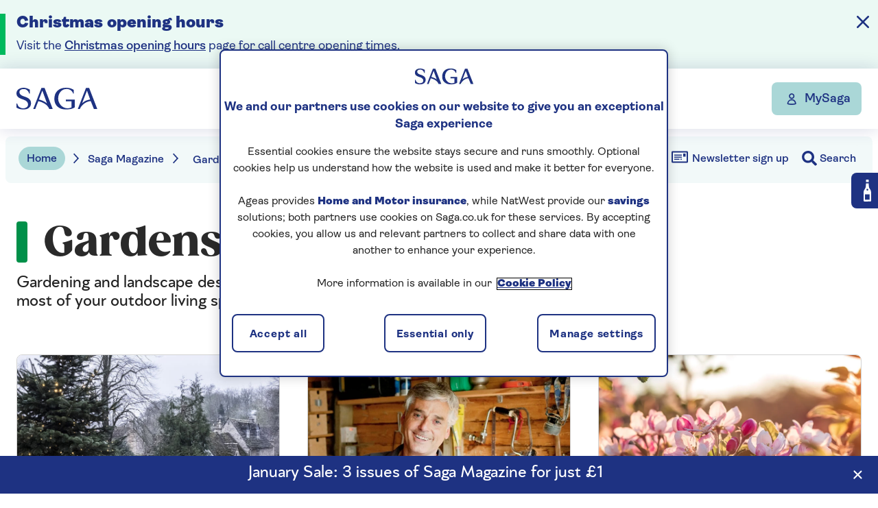

--- FILE ---
content_type: text/html; charset=utf-8
request_url: https://www.saga.co.uk/magazine/gardens
body_size: 18605
content:


<!DOCTYPE html>
<html lang="en">
<head>
    <meta charset="utf-8">
    <meta http-equiv="X-UA-Compatible" content="IE=edge,chrome=1">
    <meta name="viewport" content="width=device-width, initial-scale=1.0, shrink-to-fit=no">
    <!--Favicon-->
    <script type="text/javascript" src="/ruxitagentjs_ICANVfqru_10327251022105625.js" data-dtconfig="rid=RID_-1461862801|rpid=-1995500110|domain=saga.co.uk|reportUrl=/rb_bf59291zax|app=42e1d0308ffc4e8a|cuc=avi8k5u1|owasp=1|mel=100000|featureHash=ICANVfqru|dpvc=1|lastModification=1765282683951|tp=500,50,0|rdnt=1|uxrgce=1|srbbv=2|agentUri=/ruxitagentjs_ICANVfqru_10327251022105625.js"></script><link rel="apple-touch-icon" sizes="180x180" href="/apple-touch-icon.png?v=1.0.1.402">
    <link rel="icon" type="image/png" sizes="32x32" href="/favicon-32x32.png?v=1.0.1.402">
    <link rel="icon" type="image/png" sizes="16x16" href="/favicon-16x16.png?v=1.0.1.402">
    <link rel="shortcut icon" href="/favicon.ico?v=1.0.1.402" type="image/x-icon" />

    <link rel="preconnect" href="https://asset.saga.co.uk/?v=1.0.1.402">
    <link href="https://asset.saga.co.uk/rebuild/main.css?v=1.0.1.402" rel="stylesheet">
    <link href="https://asset.saga.co.uk/rebuild/mainSpf.css?v=1.0.1.402" rel="stylesheet">


    <!--Sitecore Head Scripts-->
<!--Ensighten--><script src="https://csp.prod.saga.co.uk/sagaplc/saga_group/Bootstrap.js" async></script><!-- OneTrust Cookies Consent Notice start for saga.co.uk --><script type="text/javascript" src="https://cdn-ukwest.onetrust.com/consent/58f92378-d20d-4407-9e29-7e0f2b9e1fe5/OtAutoBlock.js"></script><script src="https://cdn-ukwest.onetrust.com/scripttemplates/otSDKStub.js" type="text/javascript" charset="UTF-8" data-domain-script="58f92378-d20d-4407-9e29-7e0f2b9e1fe5"></script><script type="text/javascript">        function OptanonWrapper() { }</script><!-- OneTrust Cookies Consent Notice end for saga.co.uk --><!--Adobe Launch--><script>(function(g,b,d,f){(function(a,c,d){if(a){var e=b.createElement("style");e.id=c;e.innerHTML=d;a.appendChild(e)}})(b.getElementsByTagName("head")[0],"at-body-style",d);setTimeout(function(){var a=b.getElementsByTagName("head")[0];if(a){var c=b.getElementById("at-body-style");c&&a.removeChild(c)}},f)})(window,document,"body {opacity: 0 !important}",3E3);</script><script src="https://assets.adobedtm.com/f65409d147ea/2694371f85df/launch-5e75695c3207.min.js" async></script><!--END Sitecore Head Scripts-->
        <title>Gardens</title>
    <meta name="title" content="Saga Magazine - Gardens" />
    <meta name="description" content="Gardening and landscape design ideas to help you make the most of your outdoor living space." />
    <meta name="keywords" content="" />
    <link rel="canonical" href="https://www.saga.co.uk/magazine/gardens" />

<!-- Open Graph / Facebook -->
        <meta property="og:title" content="Saga Magazine | Gardens | Saga">

        <meta property="og:type" content="website">

        <meta property="og:image" content="https://www.saga.co.uk/helix-contentlibrary/exceptional/2023/09/shutterstock_gardens-by-design_-vegetable-garden.jpg">

        <meta property="og:url" content="https://www.saga.co.uk/magazine/gardens">

        <meta property="og:description" content="Gardening and landscape design ideas to help you make the most of your outdoor living space.">

        <meta property="og:locale" content="en-GB">


<!-- Twitter -->
        <meta property="twitter:site" content="https://twitter.com/sagauk">

        <meta property="twitter:card" content="summary">

        <meta property="twitter:title" content="Saga Magazine | Gardens | Saga">

        <meta property="twitter:description" content="Gardening and landscape design ideas to help you make the most of your outdoor living space.">

        <meta property="twitter:image" content="https://www.saga.co.uk/helix-contentlibrary/exceptional/2023/09/shutterstock_gardens-by-design_-vegetable-garden.jpg">


    <div id="adl_params" style="display:none;">
        <div data-adl-key="pageType">Home</div>
        <div data-adl-key="vertical">Magazine</div>
        <div data-adl-key="subSection">Gardens</div>
        <div data-adl-key="secondSubSection"></div>
    </div>

</head>
<body>
        <nav class="meganav">
        <a href="#content-start" class="meganav__skip">Skip to content</a>
        <div class="meganav__one">
                <a href="/" class="meganav__logo-link" data-displayText="Saga logo" data-module-type=navigation
                   data-module-name=topnav data-module-placement=header
                   data-item-type="logo" data-item-id='topnav|||logo|SAGA logo' data-item-position="0">
                    <img class="meganav__logo" src="/helix-contentlibrary/saga/global_components/saga_logo.svg?v=1.0.1.402" alt="Saga logo">
                </a>

                <div class="meganav__controls">
                    <a href="/my/account" class="meganav__mysaga" data-displayText="MySaga" data-module-type=navigation
                       data-module-name=topnav data-module-placement=header
                       data-item-type="login" data-item-id='topnav|||login|MySaga' 
                       data-item-position="6">
                        <img src="https://www.saga.co.uk/helix-contentlibrary/saga/global_components/account.svg" alt="Account icon">
                        <span class="meganav__mysaga-label">MySaga</span>
                    </a>
                    <button class="meganav__open">
                        <div class="meganav__open-icon">
                            <span></span>
                            <span></span>
                            <span></span>
                        </div>
                        Menu
                    </button>
                </div>
                <div class="meganav__two-controls">
                    <button class="meganav__back">
                        Back
                    </button>
                    <button class="meganav__close" data-displayText="close menu" data-module-type="navigation" data-module-name="navbody" data-module-placement="header"
                            data-item-type="nav-close" data-item-id="navbody|||nav-close|Close menu" data-item-position="1.2">
                        Close menu
                    </button>
                </div>
                <ul class="meganav__one-list">
                        <li>
                            <a href="#" class="meganav__one-link" data-displayText='Insurance' data-module-type='navigation'
                               data-module-name='topnav' data-module-placement='header'
                               data-item-type='nav-expander'
                               data-item-id='topnav|||nav-expander|Insurance'
                               data-item-position='1'>
                                Insurance
                            </a>

                            <div class="meganav__two">
                                
                                <a href="/insurance" class="meganav__view-all"
                                   data-displayText='Go to Insurance' data-parent-DisplayText='Insurance'
                                   data-module-type='navigation'
                                   data-module-name="navbody" data-module-placement='header' data-item-type="link"
                                   data-item-id='navbody|Insurance||link|Go to Insurance'
                                   data-item-position='1.1'>
                                Go to <span>Insurance</span>
                                </a>

                                <ul class="meganav__two-list">
                                        <li >
                                            <a href="#">Car</a>
                                                <ul class="meganav__three-list">
                                                        <li>
                                                            <a href="/car-insurance"  data-displayText='Car insurance'
                                                               data-parent-DisplayText='Insurance' data-navmenu__heading='Car'
                                                               data-module-type='navigation' data-module-name='navbody'
                                                               data-module-placement=header
                                                               data-item-type='link'
                                                               data-item-id='navbody|Insurance|Car|link|Car insurance'
                                                               data-item-position='1.3.1'>
                                                                Car insurance

                                                            </a>
                                                        </li>
                                                        <li>
                                                            <a href="/car-insurance/over-50s"  data-displayText='Over 50s car insurance'
                                                               data-parent-DisplayText='Insurance' data-navmenu__heading='Car'
                                                               data-module-type='navigation' data-module-name='navbody'
                                                               data-module-placement=header
                                                               data-item-type='link'
                                                               data-item-id='navbody|Insurance|Car|link|Over 50s car insurance'
                                                               data-item-position='1.3.2'>
                                                                Over 50s car insurance

                                                            </a>
                                                        </li>
                                                        <li>
                                                            <a href="/car-insurance/fixed-price"  data-displayText='Fixed price car insurance'
                                                               data-parent-DisplayText='Insurance' data-navmenu__heading='Car'
                                                               data-module-type='navigation' data-module-name='navbody'
                                                               data-module-placement=header
                                                               data-item-type='link'
                                                               data-item-id='navbody|Insurance|Car|link|Fixed price car insurance'
                                                               data-item-position='1.3.3'>
                                                                Fixed price car insurance

                                                            </a>
                                                        </li>
                                                        <li>
                                                            <a href="/car-insurance/additional-cover-options"  data-displayText='Car insurance add-ons'
                                                               data-parent-DisplayText='Insurance' data-navmenu__heading='Car'
                                                               data-module-type='navigation' data-module-name='navbody'
                                                               data-module-placement=header
                                                               data-item-type='link'
                                                               data-item-id='navbody|Insurance|Car|link|Car insurance add-ons'
                                                               data-item-position='1.3.4'>
                                                                Car insurance add-ons

                                                            </a>
                                                        </li>
                                                        <li>
                                                            <a href="/car-insurance/electric-car"  data-displayText='Electric car insurance'
                                                               data-parent-DisplayText='Insurance' data-navmenu__heading='Car'
                                                               data-module-type='navigation' data-module-name='navbody'
                                                               data-module-placement=header
                                                               data-item-type='link'
                                                               data-item-id='navbody|Insurance|Car|link|Electric car insurance'
                                                               data-item-position='1.3.5'>
                                                                Electric car insurance

                                                            </a>
                                                        </li>
                                                        <li>
                                                            <a href="/car-insurance/breakdown-cover"  data-displayText='Breakdown cover'
                                                               data-parent-DisplayText='Insurance' data-navmenu__heading='Car'
                                                               data-module-type='navigation' data-module-name='navbody'
                                                               data-module-placement=header
                                                               data-item-type='link'
                                                               data-item-id='navbody|Insurance|Car|link|Breakdown cover'
                                                               data-item-position='1.3.6'>
                                                                Breakdown cover

                                                            </a>
                                                        </li>
                                                        <li>
                                                            <a href="/car-insurance/eu-cover"  data-displayText='European cover'
                                                               data-parent-DisplayText='Insurance' data-navmenu__heading='Car'
                                                               data-module-type='navigation' data-module-name='navbody'
                                                               data-module-placement=header
                                                               data-item-type='link'
                                                               data-item-id='navbody|Insurance|Car|link|European cover'
                                                               data-item-position='1.3.7'>
                                                                European cover

                                                            </a>
                                                        </li>
                                                </ul>
                                                                                            <ul class="meganav__three-list meganav__three-list--secondary">
                                                        <li>
                                                            <a href="/car-insurance/how-to-make-a-claim"  data-displayText='Make a car claim' data-parent-DisplayText='Insurance'
                                                               data-navmenu__heading='Car' data-module-type='navigation'
                                                               data-module-name='navbody' data-module-placement='header'
                                                               data-item-type='link'
                                                               data-item-id='navbody|Insurance|Car|link|Make a car claim'
                                                               data-item-position='1.3.8'>
                                                                Make a car claim

                                                            </a>
                                                        </li>
                                                        <li>
                                                            <a href="/car-insurance/faqs"  data-displayText='Car insurance FAQs' data-parent-DisplayText='Insurance'
                                                               data-navmenu__heading='Car' data-module-type='navigation'
                                                               data-module-name='navbody' data-module-placement='header'
                                                               data-item-type='link'
                                                               data-item-id='navbody|Insurance|Car|link|Car insurance FAQs'
                                                               data-item-position='1.3.9'>
                                                                Car insurance FAQs

                                                            </a>
                                                        </li>
                                                </ul>
                                                                                    </li>
                                        <li >
                                            <a href="#">Home</a>
                                                <ul class="meganav__three-list">
                                                        <li>
                                                            <a href="/home-insurance"  data-displayText='Home insurance'
                                                               data-parent-DisplayText='Insurance' data-navmenu__heading='Home'
                                                               data-module-type='navigation' data-module-name='navbody'
                                                               data-module-placement=header
                                                               data-item-type='link'
                                                               data-item-id='navbody|Insurance|Home|link|Home insurance'
                                                               data-item-position='1.4.1'>
                                                                Home insurance

                                                            </a>
                                                        </li>
                                                        <li>
                                                            <a href="/home-insurance/buildings-and-contents-insurance"  data-displayText='Buildings &amp; contents insurance'
                                                               data-parent-DisplayText='Insurance' data-navmenu__heading='Home'
                                                               data-module-type='navigation' data-module-name='navbody'
                                                               data-module-placement=header
                                                               data-item-type='link'
                                                               data-item-id='navbody|Insurance|Home|link|Buildings & contents insurance'
                                                               data-item-position='1.4.2'>
                                                                Buildings & contents insurance

                                                            </a>
                                                        </li>
                                                        <li>
                                                            <a href="/home-insurance/over-50s"  data-displayText='Over 50s home insurance'
                                                               data-parent-DisplayText='Insurance' data-navmenu__heading='Home'
                                                               data-module-type='navigation' data-module-name='navbody'
                                                               data-module-placement=header
                                                               data-item-type='link'
                                                               data-item-id='navbody|Insurance|Home|link|Over 50s home insurance'
                                                               data-item-position='1.4.3'>
                                                                Over 50s home insurance

                                                            </a>
                                                        </li>
                                                        <li>
                                                            <a href="/home-insurance/contents-insurance"  data-displayText='Contents insurance'
                                                               data-parent-DisplayText='Insurance' data-navmenu__heading='Home'
                                                               data-module-type='navigation' data-module-name='navbody'
                                                               data-module-placement=header
                                                               data-item-type='link'
                                                               data-item-id='navbody|Insurance|Home|link|Contents insurance'
                                                               data-item-position='1.4.4'>
                                                                Contents insurance

                                                            </a>
                                                        </li>
                                                        <li>
                                                            <a href="/home-insurance/renters-contents-insurance"  data-displayText='Renters insurance'
                                                               data-parent-DisplayText='Insurance' data-navmenu__heading='Home'
                                                               data-module-type='navigation' data-module-name='navbody'
                                                               data-module-placement=header
                                                               data-item-type='link'
                                                               data-item-id='navbody|Insurance|Home|link|Renters insurance'
                                                               data-item-position='1.4.5'>
                                                                Renters insurance

                                                            </a>
                                                        </li>
                                                        <li>
                                                            <a href="/home-insurance/additional-cover-options"  data-displayText='Home insurance add-ons'
                                                               data-parent-DisplayText='Insurance' data-navmenu__heading='Home'
                                                               data-module-type='navigation' data-module-name='navbody'
                                                               data-module-placement=header
                                                               data-item-type='link'
                                                               data-item-id='navbody|Insurance|Home|link|Home insurance add-ons'
                                                               data-item-position='1.4.6'>
                                                                Home insurance add-ons

                                                            </a>
                                                        </li>
                                                        <li>
                                                            <a href="/home-insurance/3-year-fixed-price"  data-displayText='Fixed price home insurance'
                                                               data-parent-DisplayText='Insurance' data-navmenu__heading='Home'
                                                               data-module-type='navigation' data-module-name='navbody'
                                                               data-module-placement=header
                                                               data-item-type='link'
                                                               data-item-id='navbody|Insurance|Home|link|Fixed price home insurance'
                                                               data-item-position='1.4.7'>
                                                                Fixed price home insurance

                                                            </a>
                                                        </li>
                                                </ul>
                                                                                            <ul class="meganav__three-list meganav__three-list--secondary">
                                                        <li>
                                                            <a href="/home-insurance/how-to-make-a-claim"  data-displayText='Make a home claim' data-parent-DisplayText='Insurance'
                                                               data-navmenu__heading='Home' data-module-type='navigation'
                                                               data-module-name='navbody' data-module-placement='header'
                                                               data-item-type='link'
                                                               data-item-id='navbody|Insurance|Home|link|Make a home claim'
                                                               data-item-position='1.4.8'>
                                                                Make a home claim

                                                            </a>
                                                        </li>
                                                        <li>
                                                            <a href="/home-insurance/faqs"  data-displayText='Home insurance FAQs' data-parent-DisplayText='Insurance'
                                                               data-navmenu__heading='Home' data-module-type='navigation'
                                                               data-module-name='navbody' data-module-placement='header'
                                                               data-item-type='link'
                                                               data-item-id='navbody|Insurance|Home|link|Home insurance FAQs'
                                                               data-item-position='1.4.9'>
                                                                Home insurance FAQs

                                                            </a>
                                                        </li>
                                                </ul>
                                                                                    </li>
                                        <li >
                                            <a href="#">Travel</a>
                                                <ul class="meganav__three-list">
                                                        <li>
                                                            <a href="/travel-insurance"  data-displayText='Travel insurance'
                                                               data-parent-DisplayText='Insurance' data-navmenu__heading='Travel'
                                                               data-module-type='navigation' data-module-name='navbody'
                                                               data-module-placement=header
                                                               data-item-type='link'
                                                               data-item-id='navbody|Insurance|Travel|link|Travel insurance'
                                                               data-item-position='1.5.1'>
                                                                Travel insurance

                                                            </a>
                                                        </li>
                                                        <li>
                                                            <a href="/travel-insurance/single-trip-travel-insurance"  data-displayText='Single trip travel insurance'
                                                               data-parent-DisplayText='Insurance' data-navmenu__heading='Travel'
                                                               data-module-type='navigation' data-module-name='navbody'
                                                               data-module-placement=header
                                                               data-item-type='link'
                                                               data-item-id='navbody|Insurance|Travel|link|Single trip travel insurance'
                                                               data-item-position='1.5.2'>
                                                                Single trip travel insurance

                                                            </a>
                                                        </li>
                                                        <li>
                                                            <a href="/travel-insurance/pre-existing-medical-conditions"  data-displayText='Existing medical conditions'
                                                               data-parent-DisplayText='Insurance' data-navmenu__heading='Travel'
                                                               data-module-type='navigation' data-module-name='navbody'
                                                               data-module-placement=header
                                                               data-item-type='link'
                                                               data-item-id='navbody|Insurance|Travel|link|Existing medical conditions'
                                                               data-item-position='1.5.3'>
                                                                Existing medical conditions

                                                            </a>
                                                        </li>
                                                        <li>
                                                            <a href="/travel-insurance/annual-travel-insurance"  data-displayText='Annual travel insurance'
                                                               data-parent-DisplayText='Insurance' data-navmenu__heading='Travel'
                                                               data-module-type='navigation' data-module-name='navbody'
                                                               data-module-placement=header
                                                               data-item-type='link'
                                                               data-item-id='navbody|Insurance|Travel|link|Annual travel insurance'
                                                               data-item-position='1.5.4'>
                                                                Annual travel insurance

                                                            </a>
                                                        </li>
                                                        <li>
                                                            <a href="/travel-insurance/cruise"  data-displayText='Cruise travel insurance'
                                                               data-parent-DisplayText='Insurance' data-navmenu__heading='Travel'
                                                               data-module-type='navigation' data-module-name='navbody'
                                                               data-module-placement=header
                                                               data-item-type='link'
                                                               data-item-id='navbody|Insurance|Travel|link|Cruise travel insurance'
                                                               data-item-position='1.5.5'>
                                                                Cruise travel insurance

                                                            </a>
                                                        </li>
                                                        <li>
                                                            <a href="/travel-insurance/over-70"  data-displayText='Over 70s travel insurance'
                                                               data-parent-DisplayText='Insurance' data-navmenu__heading='Travel'
                                                               data-module-type='navigation' data-module-name='navbody'
                                                               data-module-placement=header
                                                               data-item-type='link'
                                                               data-item-id='navbody|Insurance|Travel|link|Over 70s travel insurance'
                                                               data-item-position='1.5.6'>
                                                                Over 70s travel insurance

                                                            </a>
                                                        </li>
                                                        <li>
                                                            <a href="/travel-insurance/delayed-flight-assistance"  data-displayText='Delayed Flight Assistance'
                                                               data-parent-DisplayText='Insurance' data-navmenu__heading='Travel'
                                                               data-module-type='navigation' data-module-name='navbody'
                                                               data-module-placement=header
                                                               data-item-type='link'
                                                               data-item-id='navbody|Insurance|Travel|link|Delayed Flight Assistance'
                                                               data-item-position='1.5.7'>
                                                                Delayed Flight Assistance

                                                            </a>
                                                        </li>
                                                </ul>
                                                                                            <ul class="meganav__three-list meganav__three-list--secondary">
                                                        <li>
                                                            <a href="/travel-insurance/how-to-make-a-claim"  data-displayText='Make a travel claim' data-parent-DisplayText='Insurance'
                                                               data-navmenu__heading='Travel' data-module-type='navigation'
                                                               data-module-name='navbody' data-module-placement='header'
                                                               data-item-type='link'
                                                               data-item-id='navbody|Insurance|Travel|link|Make a travel claim'
                                                               data-item-position='1.5.8'>
                                                                Make a travel claim

                                                            </a>
                                                        </li>
                                                        <li>
                                                            <a href="/travel-insurance/faqs"  data-displayText='Travel insurance FAQs' data-parent-DisplayText='Insurance'
                                                               data-navmenu__heading='Travel' data-module-type='navigation'
                                                               data-module-name='navbody' data-module-placement='header'
                                                               data-item-type='link'
                                                               data-item-id='navbody|Insurance|Travel|link|Travel insurance FAQs'
                                                               data-item-position='1.5.9'>
                                                                Travel insurance FAQs

                                                            </a>
                                                        </li>
                                                </ul>
                                                                                    </li>
                                        <li >
                                            <a href="#">Private medical</a>
                                                <ul class="meganav__three-list">
                                                        <li>
                                                            <a href="/health-insurance"  data-displayText='Health insurance'
                                                               data-parent-DisplayText='Insurance' data-navmenu__heading='Private medical'
                                                               data-module-type='navigation' data-module-name='navbody'
                                                               data-module-placement=header
                                                               data-item-type='link'
                                                               data-item-id='navbody|Insurance|Private medical|link|Health insurance'
                                                               data-item-position='1.6.1'>
                                                                Health insurance

                                                            </a>
                                                        </li>
                                                        <li>
                                                            <a href="/health-insurance/compare-healthplans"  data-displayText='Compare healthplans'
                                                               data-parent-DisplayText='Insurance' data-navmenu__heading='Private medical'
                                                               data-module-type='navigation' data-module-name='navbody'
                                                               data-module-placement=header
                                                               data-item-type='link'
                                                               data-item-id='navbody|Insurance|Private medical|link|Compare healthplans'
                                                               data-item-position='1.6.2'>
                                                                Compare healthplans

                                                            </a>
                                                        </li>
                                                        <li>
                                                            <a href="/health-insurance/what-is-health-insurance"  data-displayText='What is health insurance?'
                                                               data-parent-DisplayText='Insurance' data-navmenu__heading='Private medical'
                                                               data-module-type='navigation' data-module-name='navbody'
                                                               data-module-placement=header
                                                               data-item-type='link'
                                                               data-item-id='navbody|Insurance|Private medical|link|What is health insurance'
                                                               data-item-position='1.6.3'>
                                                                What is health insurance?

                                                            </a>
                                                        </li>
                                                        <li>
                                                            <a href="/health-insurance/switching-provider"  data-displayText='Switching provider'
                                                               data-parent-DisplayText='Insurance' data-navmenu__heading='Private medical'
                                                               data-module-type='navigation' data-module-name='navbody'
                                                               data-module-placement=header
                                                               data-item-type='link'
                                                               data-item-id='navbody|Insurance|Private medical|link|Switching provider'
                                                               data-item-position='1.6.4'>
                                                                Switching provider

                                                            </a>
                                                        </li>
                                                        <li>
                                                            <a href="/health-insurance/over-60s"  data-displayText='Over 60s health insurance'
                                                               data-parent-DisplayText='Insurance' data-navmenu__heading='Private medical'
                                                               data-module-type='navigation' data-module-name='navbody'
                                                               data-module-placement=header
                                                               data-item-type='link'
                                                               data-item-id='navbody|Insurance|Private medical|link|Over 60s health insurance'
                                                               data-item-position='1.6.5'>
                                                                Over 60s health insurance

                                                            </a>
                                                        </li>
                                                        <li>
                                                            <a href="/health-insurance/options-to-improve-your-cover"  data-displayText='Options to improve cover'
                                                               data-parent-DisplayText='Insurance' data-navmenu__heading='Private medical'
                                                               data-module-type='navigation' data-module-name='navbody'
                                                               data-module-placement=header
                                                               data-item-type='link'
                                                               data-item-id='navbody|Insurance|Private medical|link|Options to improve cover'
                                                               data-item-position='1.6.6'>
                                                                Options to improve cover

                                                            </a>
                                                        </li>
                                                        <li>
                                                            <a href="/health-insurance/your-choice-of-hospital"  data-displayText='Your choice of hospital'
                                                               data-parent-DisplayText='Insurance' data-navmenu__heading='Private medical'
                                                               data-module-type='navigation' data-module-name='navbody'
                                                               data-module-placement=header
                                                               data-item-type='link'
                                                               data-item-id='navbody|Insurance|Private medical|link|Your choice of hospital'
                                                               data-item-position='1.6.7'>
                                                                Your choice of hospital

                                                            </a>
                                                        </li>
                                                </ul>
                                                                                            <ul class="meganav__three-list meganav__three-list--secondary">
                                                        <li>
                                                            <a href="/health-insurance/how-to-make-a-claim"  data-displayText='Make a health claim' data-parent-DisplayText='Insurance'
                                                               data-navmenu__heading='Private medical' data-module-type='navigation'
                                                               data-module-name='navbody' data-module-placement='header'
                                                               data-item-type='link'
                                                               data-item-id='navbody|Insurance|Private medical|link|Make a health claim'
                                                               data-item-position='1.6.8'>
                                                                Make a health claim

                                                            </a>
                                                        </li>
                                                        <li>
                                                            <a href="/health-insurance/faqs"  data-displayText='Health insurance FAQs' data-parent-DisplayText='Insurance'
                                                               data-navmenu__heading='Private medical' data-module-type='navigation'
                                                               data-module-name='navbody' data-module-placement='header'
                                                               data-item-type='link'
                                                               data-item-id='navbody|Insurance|Private medical|link|Health insurance FAQs'
                                                               data-item-position='1.6.9'>
                                                                Health insurance FAQs

                                                            </a>
                                                        </li>
                                                </ul>
                                                                                    </li>
                                        <li >
                                            <a href="#">Other</a>
                                                <ul class="meganav__three-list">
                                                        <li>
                                                            <a href="/landlord-insurance"  data-displayText='Landlord insurance'
                                                               data-parent-DisplayText='Insurance' data-navmenu__heading='Other'
                                                               data-module-type='navigation' data-module-name='navbody'
                                                               data-module-placement=header
                                                               data-item-type='link'
                                                               data-item-id='navbody|Insurance|Other|link|Landlord insurance'
                                                               data-item-position='1.7.1'>
                                                                Landlord insurance

                                                            </a>
                                                        </li>
                                                        <li>
                                                            <a href="/motorhome-insurance"  data-displayText='Motorhome insurance'
                                                               data-parent-DisplayText='Insurance' data-navmenu__heading='Other'
                                                               data-module-type='navigation' data-module-name='navbody'
                                                               data-module-placement=header
                                                               data-item-type='link'
                                                               data-item-id='navbody|Insurance|Other|link|Motorhome insurance'
                                                               data-item-position='1.7.2'>
                                                                Motorhome insurance

                                                            </a>
                                                        </li>
                                                        <li>
                                                            <a href="/insurance/customer-hub/policy-books"  data-displayText='Policy books'
                                                               data-parent-DisplayText='Insurance' data-navmenu__heading='Other'
                                                               data-module-type='navigation' data-module-name='navbody'
                                                               data-module-placement=header
                                                               data-item-type='link'
                                                               data-item-id='navbody|Insurance|Other|link|Policy books'
                                                               data-item-position='1.7.3'>
                                                                Policy books

                                                            </a>
                                                        </li>
                                                </ul>
                                                                                            <div class="meganav__card">
            <div class="meganav__card-title">Already a customer?</div>

        <div class="meganav__card-body">Find everything you need for claims, renewals, and policy changes all in one place.</div>
        <a class="meganav__card-cta" href="/insurance/customer-hub" data-displayText='Visit the Customer Hub' data-parent-DisplayText='Insurance' data-navmenu__heading='Already a customer?'
           data-module-type='navigation'
           data-module-name='navbody' data-module-placement='header'
           data-item-type='login-banner'
           data-item-id='navbody|Insurance|Already a customer?|login-banner|Visit the Customer Hub' 
           data-item-position='1.8'>Visit the Customer Hub</a>
    </div>

                                        </li>
                                </ul>
                                <div class="meganav__help">
                                        <a href="#">
                                            <span>Insurance</span>
                                            <span>help and resources</span>
                                        </a>
                                        <ul class="meganav__help-list">
                                                <li>
                                                    <a href="/contact-us/insurance" data-displayText='Contact us' data-parent-DisplayText='Insurance' 
                                                       data-navmenu__heading='help and resources' data-module-type='navigation'
                                                       data-module-name='help-section' data-module-placement='header'
                                                       data-item-type='link'
                                                       data-item-id='help-section|Insurance|help and resources|link|Contact us'
                                                       data-item-position='7.1'>Contact us</a>
                                                </li>
                                                <li>
                                                    <a href="/insurance/saga-insurance-bereavement-service" data-displayText='Bereavement service' data-parent-DisplayText='Insurance' 
                                                       data-navmenu__heading='help and resources' data-module-type='navigation'
                                                       data-module-name='help-section' data-module-placement='header'
                                                       data-item-type='link'
                                                       data-item-id='help-section|Insurance|help and resources|link|Bereavement service'
                                                       data-item-position='7.2'>Bereavement service</a>
                                                </li>
                                                <li>
                                                    <a href="/insurance/saga-insurance-support-services" data-displayText='Support services' data-parent-DisplayText='Insurance' 
                                                       data-navmenu__heading='help and resources' data-module-type='navigation'
                                                       data-module-name='help-section' data-module-placement='header'
                                                       data-item-type='link'
                                                       data-item-id='help-section|Insurance|help and resources|link|Support services'
                                                       data-item-position='7.3'>Support services</a>
                                                </li>
                                                <li>
                                                    <a href="/insurance/emails" data-displayText='Hear more from us' data-parent-DisplayText='Insurance' 
                                                       data-navmenu__heading='help and resources' data-module-type='navigation'
                                                       data-module-name='help-section' data-module-placement='header'
                                                       data-item-type='link'
                                                       data-item-id='help-section|Insurance|help and resources|link|Hear more from us'
                                                       data-item-position='7.4'>Hear more from us</a>
                                                </li>
                                                <li>
                                                    <a href="/insurance/guides-to-insurance" data-displayText='Insurance guides' data-parent-DisplayText='Insurance' 
                                                       data-navmenu__heading='help and resources' data-module-type='navigation'
                                                       data-module-name='help-section' data-module-placement='header'
                                                       data-item-type='link'
                                                       data-item-id='help-section|Insurance|help and resources|link|Insurance guides'
                                                       data-item-position='7.5'>Insurance guides</a>
                                                </li>
                                        </ul>
                                </div>
                            </div>
                        </li>
                        <li>
                            <a href="#" class="meganav__one-link" data-displayText='Holidays' data-module-type='navigation'
                               data-module-name='topnav' data-module-placement='header'
                               data-item-type='nav-expander'
                               data-item-id='topnav|||nav-expander|Holidays'
                               data-item-position='2'>
                                Holidays
                            </a>

                            <div class="meganav__two">
                                
                                <a href="https://holiday.saga.co.uk/" class="meganav__view-all"
                                   data-displayText='Go to Holidays' data-parent-DisplayText='Holidays'
                                   data-module-type='navigation'
                                   data-module-name="navbody" data-module-placement='header' data-item-type="link"
                                   data-item-id='navbody|Holidays||link|Go to Holidays'
                                   data-item-position='2.1'>
                                Go to <span>Holidays</span>
                                </a>

                                <ul class="meganav__two-list">
                                        <li >
                                            <a href="#">Escorted tours </a>
                                                <ul class="meganav__three-list">
                                                        <li>
                                                            <a href="https://holiday.saga.co.uk/holidays/holiday-types/escorted-tours"  data-displayText='Escorted tours'
                                                               data-parent-DisplayText='Holidays' data-navmenu__heading='Escorted tours '
                                                               data-module-type='navigation' data-module-name='navbody'
                                                               data-module-placement=header
                                                               data-item-type='link'
                                                               data-item-id='navbody|Holidays|Escorted tours |link|Escorted tours'
                                                               data-item-position='2.3.1'>
                                                                Escorted tours

                                                            </a>
                                                        </li>
                                                        <li>
                                                            <a href="https://holiday.saga.co.uk/offers/escorted-tours"  data-displayText='Escorted tour offers'
                                                               data-parent-DisplayText='Holidays' data-navmenu__heading='Escorted tours '
                                                               data-module-type='navigation' data-module-name='navbody'
                                                               data-module-placement=header
                                                               data-item-type='link'
                                                               data-item-id='navbody|Holidays|Escorted tours |link|Escorted tour offers'
                                                               data-item-position='2.3.2'>
                                                                Escorted tour offers

                                                            </a>
                                                        </li>
                                                        <li>
                                                            <a href="https://holiday.saga.co.uk/holidays/holiday-types/other/singles"  data-displayText='Solo escorted tours'
                                                               data-parent-DisplayText='Holidays' data-navmenu__heading='Escorted tours '
                                                               data-module-type='navigation' data-module-name='navbody'
                                                               data-module-placement=header
                                                               data-item-type='link'
                                                               data-item-id='navbody|Holidays|Escorted tours |link|Solo escorted tours'
                                                               data-item-position='2.3.3'>
                                                                Solo escorted tours

                                                            </a>
                                                        </li>
                                                        <li>
                                                            <a href="https://holiday.saga.co.uk/holidays/holiday-types/escorted-tours/safari"  data-displayText='Safari tours'
                                                               data-parent-DisplayText='Holidays' data-navmenu__heading='Escorted tours '
                                                               data-module-type='navigation' data-module-name='navbody'
                                                               data-module-placement=header
                                                               data-item-type='link'
                                                               data-item-id='navbody|Holidays|Escorted tours |link|Safari tours'
                                                               data-item-position='2.3.4'>
                                                                Safari tours

                                                            </a>
                                                        </li>
                                                        <li>
                                                            <a href="https://holiday.saga.co.uk/holidays/holiday-types/escorted-tours/rail-journeys"  data-displayText='Rail journeys '
                                                               data-parent-DisplayText='Holidays' data-navmenu__heading='Escorted tours '
                                                               data-module-type='navigation' data-module-name='navbody'
                                                               data-module-placement=header
                                                               data-item-type='link'
                                                               data-item-id='navbody|Holidays|Escorted tours |link|Rail journeys '
                                                               data-item-position='2.3.5'>
                                                                Rail journeys 

                                                            </a>
                                                        </li>
                                                </ul>
                                                                                                                                </li>
                                        <li >
                                            <a href="#">Hotel stays</a>
                                                <ul class="meganav__three-list">
                                                        <li>
                                                            <a href="https://holiday.saga.co.uk/holidays/holiday-types/hotel"  data-displayText='Hotel stays'
                                                               data-parent-DisplayText='Holidays' data-navmenu__heading='Hotel stays'
                                                               data-module-type='navigation' data-module-name='navbody'
                                                               data-module-placement=header
                                                               data-item-type='link'
                                                               data-item-id='navbody|Holidays|Hotel stays|link|Hotel stays'
                                                               data-item-position='2.4.1'>
                                                                Hotel stays

                                                            </a>
                                                        </li>
                                                        <li>
                                                            <a href="https://holiday.saga.co.uk/offers/hotel-stays"  data-displayText='Hotel stays offers '
                                                               data-parent-DisplayText='Holidays' data-navmenu__heading='Hotel stays'
                                                               data-module-type='navigation' data-module-name='navbody'
                                                               data-module-placement=header
                                                               data-item-type='link'
                                                               data-item-id='navbody|Holidays|Hotel stays|link|Hotel stays offers '
                                                               data-item-position='2.4.2'>
                                                                Hotel stays offers 

                                                            </a>
                                                        </li>
                                                        <li>
                                                            <a href="https://holiday.saga.co.uk/holidays/holiday-types/hotel/solo-travellers"  data-displayText='Solo hotel stays'
                                                               data-parent-DisplayText='Holidays' data-navmenu__heading='Hotel stays'
                                                               data-module-type='navigation' data-module-name='navbody'
                                                               data-module-placement=header
                                                               data-item-type='link'
                                                               data-item-id='navbody|Holidays|Hotel stays|link|Solo hotel stays'
                                                               data-item-position='2.4.3'>
                                                                Solo hotel stays

                                                            </a>
                                                        </li>
                                                        <li>
                                                            <a href="https://holiday.saga.co.uk/holidays/holiday-types/other/all-inclusive"  data-displayText='All inclusive'
                                                               data-parent-DisplayText='Holidays' data-navmenu__heading='Hotel stays'
                                                               data-module-type='navigation' data-module-name='navbody'
                                                               data-module-placement=header
                                                               data-item-type='link'
                                                               data-item-id='navbody|Holidays|Hotel stays|link|All inclusive'
                                                               data-item-position='2.4.4'>
                                                                All inclusive

                                                            </a>
                                                        </li>
                                                        <li>
                                                            <a href="https://holiday.saga.co.uk/holidays/holiday-types/other/winter-sun"  data-displayText='Winter sun'
                                                               data-parent-DisplayText='Holidays' data-navmenu__heading='Hotel stays'
                                                               data-module-type='navigation' data-module-name='navbody'
                                                               data-module-placement=header
                                                               data-item-type='link'
                                                               data-item-id='navbody|Holidays|Hotel stays|link|Winter sun'
                                                               data-item-position='2.4.5'>
                                                                Winter sun

                                                            </a>
                                                        </li>
                                                </ul>
                                                                                                                                </li>
                                        <li >
                                            <a href="#">Special interest</a>
                                                <ul class="meganav__three-list">
                                                        <li>
                                                            <a href="https://holiday.saga.co.uk/holidays/holiday-types/special-interest/birdwatching"  data-displayText='Birdwatching  '
                                                               data-parent-DisplayText='Holidays' data-navmenu__heading='Special interest'
                                                               data-module-type='navigation' data-module-name='navbody'
                                                               data-module-placement=header
                                                               data-item-type='link'
                                                               data-item-id='navbody|Holidays|Special interest|link|Birdwatching  '
                                                               data-item-position='2.5.1'>
                                                                Birdwatching  

                                                            </a>
                                                        </li>
                                                        <li>
                                                            <a href="https://holiday.saga.co.uk/holidays/holiday-types/special-interest/walking"  data-displayText='Walking'
                                                               data-parent-DisplayText='Holidays' data-navmenu__heading='Special interest'
                                                               data-module-type='navigation' data-module-name='navbody'
                                                               data-module-placement=header
                                                               data-item-type='link'
                                                               data-item-id='navbody|Holidays|Special interest|link|Walking'
                                                               data-item-position='2.5.2'>
                                                                Walking

                                                            </a>
                                                        </li>
                                                        <li>
                                                            <a href="https://holiday.saga.co.uk/holidays/holiday-types/special-interest/food"  data-displayText='Food'
                                                               data-parent-DisplayText='Holidays' data-navmenu__heading='Special interest'
                                                               data-module-type='navigation' data-module-name='navbody'
                                                               data-module-placement=header
                                                               data-item-type='link'
                                                               data-item-id='navbody|Holidays|Special interest|link|Food'
                                                               data-item-position='2.5.3'>
                                                                Food

                                                            </a>
                                                        </li>
                                                        <li>
                                                            <a href="https://holiday.saga.co.uk/holidays/holiday-types/special-interest/archaeology"  data-displayText='Archaeology'
                                                               data-parent-DisplayText='Holidays' data-navmenu__heading='Special interest'
                                                               data-module-type='navigation' data-module-name='navbody'
                                                               data-module-placement=header
                                                               data-item-type='link'
                                                               data-item-id='navbody|Holidays|Special interest|link|Archaeology'
                                                               data-item-position='2.5.4'>
                                                                Archaeology

                                                            </a>
                                                        </li>
                                                        <li>
                                                            <a href="https://holiday.saga.co.uk/holidays/holiday-types/special-interest"  data-displayText='All special interest'
                                                               data-parent-DisplayText='Holidays' data-navmenu__heading='Special interest'
                                                               data-module-type='navigation' data-module-name='navbody'
                                                               data-module-placement=header
                                                               data-item-type='link'
                                                               data-item-id='navbody|Holidays|Special interest|link|All special interest'
                                                               data-item-position='2.5.5'>
                                                                All special interest

                                                            </a>
                                                        </li>
                                                </ul>
                                                                                                                                </li>
                                        <li >
                                            <a href="#">Travel inspiration</a>
                                                <ul class="meganav__three-list">
                                                        <li>
                                                            <a href="https://holiday.saga.co.uk/holidays/destinations"  data-displayText='Destinations'
                                                               data-parent-DisplayText='Holidays' data-navmenu__heading='Travel inspiration'
                                                               data-module-type='navigation' data-module-name='navbody'
                                                               data-module-placement=header
                                                               data-item-type='link'
                                                               data-item-id='navbody|Holidays|Travel inspiration|link|Destinations'
                                                               data-item-position='2.6.1'>
                                                                Destinations

                                                            </a>
                                                        </li>
                                                        <li>
                                                            <a href="https://holiday.saga.co.uk/offers/last-minute-deals"  data-displayText='Last-minute holidays'
                                                               data-parent-DisplayText='Holidays' data-navmenu__heading='Travel inspiration'
                                                               data-module-type='navigation' data-module-name='navbody'
                                                               data-module-placement=header
                                                               data-item-type='link'
                                                               data-item-id='navbody|Holidays|Travel inspiration|link|Last-minute holidays'
                                                               data-item-position='2.6.2'>
                                                                Last-minute holidays

                                                            </a>
                                                        </li>
                                                        <li>
                                                            <a href="https://holiday.saga.co.uk/holidays/2026-holidays"  data-displayText='2026 Saga Holidays'
                                                               data-parent-DisplayText='Holidays' data-navmenu__heading='Travel inspiration'
                                                               data-module-type='navigation' data-module-name='navbody'
                                                               data-module-placement=header
                                                               data-item-type='link'
                                                               data-item-id='navbody|Holidays|Travel inspiration|link|2026 Saga Holidays'
                                                               data-item-position='2.6.3'>
                                                                2026 Saga Holidays

                                                            </a>
                                                        </li>
                                                        <li>
                                                            <a href="https://holiday.saga.co.uk/new-holidays"  data-displayText='New holidays'
                                                               data-parent-DisplayText='Holidays' data-navmenu__heading='Travel inspiration'
                                                               data-module-type='navigation' data-module-name='navbody'
                                                               data-module-placement=header
                                                               data-item-type='link'
                                                               data-item-id='navbody|Holidays|Travel inspiration|link|New holidays'
                                                               data-item-position='2.6.4'>
                                                                New holidays

                                                            </a>
                                                        </li>
                                                        <li>
                                                            <a href="https://holiday.saga.co.uk/blog"  data-displayText='Blog'
                                                               data-parent-DisplayText='Holidays' data-navmenu__heading='Travel inspiration'
                                                               data-module-type='navigation' data-module-name='navbody'
                                                               data-module-placement=header
                                                               data-item-type='link'
                                                               data-item-id='navbody|Holidays|Travel inspiration|link|Blog'
                                                               data-item-position='2.6.5'>
                                                                Blog

                                                            </a>
                                                        </li>
                                                </ul>
                                                                                                                                </li>
                                        <li  class=meganav__card-only>
                                            <a href="#">Existing customers</a>
                                                                                            <div class="meganav__card">
            <div class="meganav__card-title">Already booked a holiday?</div>

        <div class="meganav__card-body">View your booking, travel documents and update details ahead of your holiday.</div>
        <a class="meganav__card-cta" href="https://holiday.saga.co.uk/mybooking/login" data-displayText='View my booking' data-parent-DisplayText='Holidays' data-navmenu__heading='Already booked a holiday?'
           data-module-type='navigation'
           data-module-name='navbody' data-module-placement='header'
           data-item-type='login-banner'
           data-item-id='navbody|Holidays|Already booked a holiday?|login-banner|View my booking' 
           data-item-position='2.8'>View my booking</a>
    </div>

                                        </li>
                                </ul>
                                <div class="meganav__help">
                                        <a href="#">
                                            <span>Holiday</span>
                                            <span>help and resources</span>
                                        </a>
                                        <ul class="meganav__help-list">
                                                <li>
                                                    <a href="https://holiday.saga.co.uk/mybooking/login" data-displayText='Manage my booking' data-parent-DisplayText='Holidays' 
                                                       data-navmenu__heading='help and resources' data-module-type='navigation'
                                                       data-module-name='help-section' data-module-placement='header'
                                                       data-item-type='link'
                                                       data-item-id='help-section|Holidays|help and resources|link|Manage my booking'
                                                       data-item-position='7.1'>Manage my booking</a>
                                                </li>
                                                <li>
                                                    <a href="https://holiday.saga.co.uk/brochures" data-displayText='Request a brochure' data-parent-DisplayText='Holidays' 
                                                       data-navmenu__heading='help and resources' data-module-type='navigation'
                                                       data-module-name='help-section' data-module-placement='header'
                                                       data-item-type='link'
                                                       data-item-id='help-section|Holidays|help and resources|link|Request a brochure'
                                                       data-item-position='7.2'>Request a brochure</a>
                                                </li>
                                                <li>
                                                    <a href="https://holiday.saga.co.uk/#email-only-banner" data-displayText='Hear more from us' data-parent-DisplayText='Holidays' 
                                                       data-navmenu__heading='help and resources' data-module-type='navigation'
                                                       data-module-name='help-section' data-module-placement='header'
                                                       data-item-type='link'
                                                       data-item-id='help-section|Holidays|help and resources|link|Hear more from us'
                                                       data-item-position='7.3'>Hear more from us</a>
                                                </li>
                                                <li>
                                                    <a href="https://holiday.saga.co.uk/contact-us" data-displayText='Contact us' data-parent-DisplayText='Holidays' 
                                                       data-navmenu__heading='help and resources' data-module-type='navigation'
                                                       data-module-name='help-section' data-module-placement='header'
                                                       data-item-type='link'
                                                       data-item-id='help-section|Holidays|help and resources|link|Contact us'
                                                       data-item-position='7.4'>Contact us</a>
                                                </li>
                                                <li>
                                                    <a href="https://holiday.saga.co.uk/faqs" data-displayText='FAQs' data-parent-DisplayText='Holidays' 
                                                       data-navmenu__heading='help and resources' data-module-type='navigation'
                                                       data-module-name='help-section' data-module-placement='header'
                                                       data-item-type='link'
                                                       data-item-id='help-section|Holidays|help and resources|link|FAQs'
                                                       data-item-position='7.5'>FAQs</a>
                                                </li>
                                        </ul>
                                </div>
                            </div>
                        </li>
                        <li>
                            <a href="#" class="meganav__one-link" data-displayText='Cruises' data-module-type='navigation'
                               data-module-name='topnav' data-module-placement='header'
                               data-item-type='nav-expander'
                               data-item-id='topnav|||nav-expander|Cruises'
                               data-item-position='3'>
                                Cruises
                            </a>

                            <div class="meganav__two">
                                
                                <a href="https://travel.saga.co.uk/cruises" class="meganav__view-all"
                                   data-displayText='Go to Cruises' data-parent-DisplayText='Cruises'
                                   data-module-type='navigation'
                                   data-module-name="navbody" data-module-placement='header' data-item-type="link"
                                   data-item-id='navbody|Cruises||link|Go to Cruises'
                                   data-item-position='3.1'>
                                Go to <span>Cruises</span>
                                </a>

                                <ul class="meganav__two-list">
                                        <li >
                                            <a href="#">Ocean cruises</a>
                                                <ul class="meganav__three-list">
                                                        <li>
                                                            <a href="https://travel.saga.co.uk/cruises/ocean/2026-cruise-season.aspx"  data-displayText='2026 ocean cruises'
                                                               data-parent-DisplayText='Cruises' data-navmenu__heading='Ocean cruises'
                                                               data-module-type='navigation' data-module-name='navbody'
                                                               data-module-placement=header
                                                               data-item-type='link'
                                                               data-item-id='navbody|Cruises|Ocean cruises|link|2026 ocean cruises'
                                                               data-item-position='3.3.1'>
                                                                2026 ocean cruises

                                                            </a>
                                                        </li>
                                                        <li>
                                                            <a href="https://travel.saga.co.uk/cruises/ocean/2027-cruise-season.aspx"  data-displayText='2027 ocean cruises'
                                                               data-parent-DisplayText='Cruises' data-navmenu__heading='Ocean cruises'
                                                               data-module-type='navigation' data-module-name='navbody'
                                                               data-module-placement=header
                                                               data-item-type='link'
                                                               data-item-id='navbody|Cruises|Ocean cruises|link|2027 ocean cruises'
                                                               data-item-position='3.3.2'>
                                                                2027 ocean cruises

                                                            </a>
                                                        </li>
                                                        <li>
                                                            <a href="https://travel.saga.co.uk/cruises/ocean/limited-availability-cruises.aspx"  data-displayText='Late availability cruises'
                                                               data-parent-DisplayText='Cruises' data-navmenu__heading='Ocean cruises'
                                                               data-module-type='navigation' data-module-name='navbody'
                                                               data-module-placement=header
                                                               data-item-type='link'
                                                               data-item-id='navbody|Cruises|Ocean cruises|link|Late availability cruises'
                                                               data-item-position='3.3.3'>
                                                                Late availability cruises

                                                            </a>
                                                        </li>
                                                        <li>
                                                            <a href="https://travel.saga.co.uk/cruises/ocean/the-saga-cruise-experience/solo-travellers.aspx"  data-displayText='Solo ocean cruises'
                                                               data-parent-DisplayText='Cruises' data-navmenu__heading='Ocean cruises'
                                                               data-module-type='navigation' data-module-name='navbody'
                                                               data-module-placement=header
                                                               data-item-type='link'
                                                               data-item-id='navbody|Cruises|Ocean cruises|link|Solo ocean cruises'
                                                               data-item-position='3.3.4'>
                                                                Solo ocean cruises

                                                            </a>
                                                        </li>
                                                        <li>
                                                            <a href="https://travel.saga.co.uk/cruises/ocean/ocean-cruise-deals.aspx"  data-displayText='Ocean cruise offers'
                                                               data-parent-DisplayText='Cruises' data-navmenu__heading='Ocean cruises'
                                                               data-module-type='navigation' data-module-name='navbody'
                                                               data-module-placement=header
                                                               data-item-type='link'
                                                               data-item-id='navbody|Cruises|Ocean cruises|link|Ocean cruise offers'
                                                               data-item-position='3.3.5'>
                                                                Ocean cruise offers

                                                            </a>
                                                        </li>
                                                        <li>
                                                            <a href="https://travel.saga.co.uk/cruises/ocean/where-we-go.aspx"  data-displayText='Ocean cruise destinations'
                                                               data-parent-DisplayText='Cruises' data-navmenu__heading='Ocean cruises'
                                                               data-module-type='navigation' data-module-name='navbody'
                                                               data-module-placement=header
                                                               data-item-type='link'
                                                               data-item-id='navbody|Cruises|Ocean cruises|link|Ocean cruise destinations'
                                                               data-item-position='3.3.6'>
                                                                Ocean cruise destinations

                                                            </a>
                                                        </li>
                                                        <li>
                                                            <a href="https://travel.saga.co.uk/cruises/ocean/the-saga-cruise-experience/inclusions.aspx"  data-displayText='What&#39;s included '
                                                               data-parent-DisplayText='Cruises' data-navmenu__heading='Ocean cruises'
                                                               data-module-type='navigation' data-module-name='navbody'
                                                               data-module-placement=header
                                                               data-item-type='link'
                                                               data-item-id='navbody|Cruises|Ocean cruises|link|What's included '
                                                               data-item-position='3.3.7'>
                                                                What's included 

                                                            </a>
                                                        </li>
                                                        <li>
                                                            <a href="https://travel.saga.co.uk/cruises/faqs/ocean-cruises.aspx"  data-displayText='Ocean cruise FAQs'
                                                               data-parent-DisplayText='Cruises' data-navmenu__heading='Ocean cruises'
                                                               data-module-type='navigation' data-module-name='navbody'
                                                               data-module-placement=header
                                                               data-item-type='link'
                                                               data-item-id='navbody|Cruises|Ocean cruises|link|Ocean cruise FAQs'
                                                               data-item-position='3.3.8'>
                                                                Ocean cruise FAQs

                                                            </a>
                                                        </li>
                                                </ul>
                                                                                                                                </li>
                                        <li >
                                            <a href="#">River cruises</a>
                                                <ul class="meganav__three-list">
                                                        <li>
                                                            <a href="https://travel.saga.co.uk/cruises/river/river-cruises-next-year.aspx"  data-displayText='2026 river cruises'
                                                               data-parent-DisplayText='Cruises' data-navmenu__heading='River cruises'
                                                               data-module-type='navigation' data-module-name='navbody'
                                                               data-module-placement=header
                                                               data-item-type='link'
                                                               data-item-id='navbody|Cruises|River cruises|link|2026 river cruises'
                                                               data-item-position='3.4.1'>
                                                                2026 river cruises

                                                            </a>
                                                        </li>
                                                        <li>
                                                            <a href="https://travel.saga.co.uk/cruises/river/find-your-cruise/solo-river-cruises.aspx"  data-displayText='Solo river cruises'
                                                               data-parent-DisplayText='Cruises' data-navmenu__heading='River cruises'
                                                               data-module-type='navigation' data-module-name='navbody'
                                                               data-module-placement=header
                                                               data-item-type='link'
                                                               data-item-id='navbody|Cruises|River cruises|link|Solo river cruises'
                                                               data-item-position='3.4.2'>
                                                                Solo river cruises

                                                            </a>
                                                        </li>
                                                        <li>
                                                            <a href="https://travel.saga.co.uk/cruises/river/river-cruise-offers.aspx"  data-displayText='River cruise offers'
                                                               data-parent-DisplayText='Cruises' data-navmenu__heading='River cruises'
                                                               data-module-type='navigation' data-module-name='navbody'
                                                               data-module-placement=header
                                                               data-item-type='link'
                                                               data-item-id='navbody|Cruises|River cruises|link|River cruise offers'
                                                               data-item-position='3.4.3'>
                                                                River cruise offers

                                                            </a>
                                                        </li>
                                                        <li>
                                                            <a href="https://travel.saga.co.uk/cruises/river/where-we-go.aspx"  data-displayText='River cruise destinations'
                                                               data-parent-DisplayText='Cruises' data-navmenu__heading='River cruises'
                                                               data-module-type='navigation' data-module-name='navbody'
                                                               data-module-placement=header
                                                               data-item-type='link'
                                                               data-item-id='navbody|Cruises|River cruises|link|River cruise destinations'
                                                               data-item-position='3.4.4'>
                                                                River cruise destinations

                                                            </a>
                                                        </li>
                                                        <li>
                                                            <a href="https://travel.saga.co.uk/cruises/river/experience/all-inclusive.aspx"  data-displayText='What&#39;s included'
                                                               data-parent-DisplayText='Cruises' data-navmenu__heading='River cruises'
                                                               data-module-type='navigation' data-module-name='navbody'
                                                               data-module-placement=header
                                                               data-item-type='link'
                                                               data-item-id='navbody|Cruises|River cruises|link|What's included'
                                                               data-item-position='3.4.5'>
                                                                What's included

                                                            </a>
                                                        </li>
                                                        <li>
                                                            <a href="https://travel.saga.co.uk/cruises/faqs/river-cruises.aspx"  data-displayText='River cruise FAQs'
                                                               data-parent-DisplayText='Cruises' data-navmenu__heading='River cruises'
                                                               data-module-type='navigation' data-module-name='navbody'
                                                               data-module-placement=header
                                                               data-item-type='link'
                                                               data-item-id='navbody|Cruises|River cruises|link|River cruise FAQs'
                                                               data-item-position='3.4.6'>
                                                                River cruise FAQs

                                                            </a>
                                                        </li>
                                                </ul>
                                                                                                                                </li>
                                        <li >
                                            <a href="#">Why cruise with us?</a>
                                                <ul class="meganav__three-list">
                                                        <li>
                                                            <a href="https://travel.saga.co.uk/cruises/ocean/the-saga-cruise-experience.aspx"  data-displayText='Ocean cruise experience'
                                                               data-parent-DisplayText='Cruises' data-navmenu__heading='Why cruise with us?'
                                                               data-module-type='navigation' data-module-name='navbody'
                                                               data-module-placement=header
                                                               data-item-type='link'
                                                               data-item-id='navbody|Cruises|Why cruise with us|link|Ocean cruise experience'
                                                               data-item-position='3.5.1'>
                                                                Ocean cruise experience

                                                            </a>
                                                        </li>
                                                        <li>
                                                            <a href="https://travel.saga.co.uk/cruises/river/experience.aspx"  data-displayText='River cruise experience'
                                                               data-parent-DisplayText='Cruises' data-navmenu__heading='Why cruise with us?'
                                                               data-module-type='navigation' data-module-name='navbody'
                                                               data-module-placement=header
                                                               data-item-type='link'
                                                               data-item-id='navbody|Cruises|Why cruise with us|link|River cruise experience'
                                                               data-item-position='3.5.2'>
                                                                River cruise experience

                                                            </a>
                                                        </li>
                                                        <li>
                                                            <a href="https://travel.saga.co.uk/cruises/love-it-guarantee.aspx"  data-displayText='Love It First Time guarantee'
                                                               data-parent-DisplayText='Cruises' data-navmenu__heading='Why cruise with us?'
                                                               data-module-type='navigation' data-module-name='navbody'
                                                               data-module-placement=header
                                                               data-item-type='link'
                                                               data-item-id='navbody|Cruises|Why cruise with us|link|Love It First Time guarantee'
                                                               data-item-position='3.5.3'>
                                                                Love It First Time guarantee

                                                            </a>
                                                        </li>
                                                        <li>
                                                            <a href="https://travel.saga.co.uk/cruises/ocean/booking-early.aspx"  data-displayText='Benefits of booking early'
                                                               data-parent-DisplayText='Cruises' data-navmenu__heading='Why cruise with us?'
                                                               data-module-type='navigation' data-module-name='navbody'
                                                               data-module-placement=header
                                                               data-item-type='link'
                                                               data-item-id='navbody|Cruises|Why cruise with us|link|Benefits of booking early'
                                                               data-item-position='3.5.4'>
                                                                Benefits of booking early

                                                            </a>
                                                        </li>
                                                </ul>
                                                                                                                                </li>
                                        <li >
                                            <a href="#">Travel inspiration</a>
                                                <ul class="meganav__three-list">
                                                        <li>
                                                            <a href="https://travel.saga.co.uk/cruises/cruise-blogs/travel-advice.aspx"  data-displayText='Travel advice'
                                                               data-parent-DisplayText='Cruises' data-navmenu__heading='Travel inspiration'
                                                               data-module-type='navigation' data-module-name='navbody'
                                                               data-module-placement=header
                                                               data-item-type='link'
                                                               data-item-id='navbody|Cruises|Travel inspiration|link|Travel advice'
                                                               data-item-position='3.6.1'>
                                                                Travel advice

                                                            </a>
                                                        </li>
                                                        <li>
                                                            <a href="https://travel.saga.co.uk/cruises/cruise-blogs/experiences.aspx"  data-displayText='Travel experiences'
                                                               data-parent-DisplayText='Cruises' data-navmenu__heading='Travel inspiration'
                                                               data-module-type='navigation' data-module-name='navbody'
                                                               data-module-placement=header
                                                               data-item-type='link'
                                                               data-item-id='navbody|Cruises|Travel inspiration|link|Travel experiences'
                                                               data-item-position='3.6.2'>
                                                                Travel experiences

                                                            </a>
                                                        </li>
                                                </ul>
                                                                                                                                </li>
                                        <li  class=meganav__card-only>
                                            <a href="#">Existing customers</a>
                                                                                            <div class="meganav__card">
            <div class="meganav__card-title">Already booked a cruise?</div>

        <div class="meganav__card-body">Add passport details, view your cruise documents and check your cruise itinerary.</div>
        <a class="meganav__card-cta" href="https://travel.saga.co.uk/mytravel/login" data-displayText='View my booking' data-parent-DisplayText='Cruises' data-navmenu__heading='Already booked a cruise?'
           data-module-type='navigation'
           data-module-name='navbody' data-module-placement='header'
           data-item-type='login-banner'
           data-item-id='navbody|Cruises|Already booked a cruise?|login-banner|View my booking' 
           data-item-position='3.8'>View my booking</a>
    </div>

                                        </li>
                                </ul>
                                <div class="meganav__help">
                                        <a href="#">
                                            <span>Cruise</span>
                                            <span>help and resources</span>
                                        </a>
                                        <ul class="meganav__help-list">
                                                <li>
                                                    <a href="https://travel.saga.co.uk/mytravel/login" data-displayText='Manage My Booking' data-parent-DisplayText='Cruises' 
                                                       data-navmenu__heading='help and resources' data-module-type='navigation'
                                                       data-module-name='help-section' data-module-placement='header'
                                                       data-item-type='link'
                                                       data-item-id='help-section|Cruises|help and resources|link|Manage My Booking'
                                                       data-item-position='7.1'>Manage My Booking</a>
                                                </li>
                                                <li>
                                                    <a href="https://travel.saga.co.uk/cruises/request-a-brochure.aspx" data-displayText='Request a brochure' data-parent-DisplayText='Cruises' 
                                                       data-navmenu__heading='help and resources' data-module-type='navigation'
                                                       data-module-name='help-section' data-module-placement='header'
                                                       data-item-type='link'
                                                       data-item-id='help-section|Cruises|help and resources|link|Request a brochure'
                                                       data-item-position='7.2'>Request a brochure</a>
                                                </li>
                                                <li>
                                                    <a href="https://travel.saga.co.uk/cruises/contact-us.aspx" data-displayText='Contact us' data-parent-DisplayText='Cruises' 
                                                       data-navmenu__heading='help and resources' data-module-type='navigation'
                                                       data-module-name='help-section' data-module-placement='header'
                                                       data-item-type='link'
                                                       data-item-id='help-section|Cruises|help and resources|link|Contact us'
                                                       data-item-position='7.3'>Contact us</a>
                                                </li>
                                                <li>
                                                    <a href="https://travel.saga.co.uk/cruises/faqs.aspx" data-displayText='FAQs' data-parent-DisplayText='Cruises' 
                                                       data-navmenu__heading='help and resources' data-module-type='navigation'
                                                       data-module-name='help-section' data-module-placement='header'
                                                       data-item-type='link'
                                                       data-item-id='help-section|Cruises|help and resources|link|FAQs'
                                                       data-item-position='7.4'>FAQs</a>
                                                </li>
                                        </ul>
                                </div>
                            </div>
                        </li>
                        <li>
                            <a href="#" class="meganav__one-link" data-displayText='Money' data-module-type='navigation'
                               data-module-name='topnav' data-module-placement='header'
                               data-item-type='nav-expander'
                               data-item-id='topnav|||nav-expander|Money'
                               data-item-position='4'>
                                Money
                            </a>

                            <div class="meganav__two">
                                
                                <a href="/money" class="meganav__view-all"
                                   data-displayText='Go to Money' data-parent-DisplayText='Money'
                                   data-module-type='navigation'
                                   data-module-name="navbody" data-module-placement='header' data-item-type="link"
                                   data-item-id='navbody|Money||link|Go to Money'
                                   data-item-position='4.1'>
                                Go to <span>Money</span>
                                </a>

                                <ul class="meganav__two-list">
                                        <li >
                                            <a href="#">Savings</a>
                                                <ul class="meganav__three-list">
                                                        <li>
                                                            <a href="/savings/saga-easy-access-savings-account"  data-displayText='Easy access savings'
                                                               data-parent-DisplayText='Money' data-navmenu__heading='Savings'
                                                               data-module-type='navigation' data-module-name='navbody'
                                                               data-module-placement=header
                                                               data-item-type='link'
                                                               data-item-id='navbody|Money|Savings|link|Easy access savings'
                                                               data-item-position='4.3.1'>
                                                                Easy access savings

                                                            </a>
                                                        </li>
                                                        <li>
                                                            <a href="/savings/fixed-rate-savings"  data-displayText='Fixed rate savings'
                                                               data-parent-DisplayText='Money' data-navmenu__heading='Savings'
                                                               data-module-type='navigation' data-module-name='navbody'
                                                               data-module-placement=header
                                                               data-item-type='link'
                                                               data-item-id='navbody|Money|Savings|link|Fixed rate savings'
                                                               data-item-position='4.3.2'>
                                                                Fixed rate savings

                                                            </a>
                                                        </li>
                                                        <li>
                                                            <a href="/savings/saga-cash-isa"  data-displayText='Cash ISA'
                                                               data-parent-DisplayText='Money' data-navmenu__heading='Savings'
                                                               data-module-type='navigation' data-module-name='navbody'
                                                               data-module-placement=header
                                                               data-item-type='link'
                                                               data-item-id='navbody|Money|Savings|link|Cash ISA'
                                                               data-item-position='4.3.3'>
                                                                Cash ISA

                                                            </a>
                                                        </li>
                                                        <li>
                                                            <a href="/savings/how-does-interest-work"  data-displayText='How does interest work?'
                                                               data-parent-DisplayText='Money' data-navmenu__heading='Savings'
                                                               data-module-type='navigation' data-module-name='navbody'
                                                               data-module-placement=header
                                                               data-item-type='link'
                                                               data-item-id='navbody|Money|Savings|link|How does interest work'
                                                               data-item-position='4.3.4'>
                                                                How does interest work?

                                                            </a>
                                                        </li>
                                                        <li>
                                                            <a href="/savings/how-to-set-savings-goals"  data-displayText='How to set savings goals'
                                                               data-parent-DisplayText='Money' data-navmenu__heading='Savings'
                                                               data-module-type='navigation' data-module-name='navbody'
                                                               data-module-placement=header
                                                               data-item-type='link'
                                                               data-item-id='navbody|Money|Savings|link|How to set savings goals'
                                                               data-item-position='4.3.5'>
                                                                How to set savings goals

                                                            </a>
                                                        </li>
                                                        <li>
                                                            <a href="/savings/how-to-budget-and-save-money"  data-displayText='How to budget'
                                                               data-parent-DisplayText='Money' data-navmenu__heading='Savings'
                                                               data-module-type='navigation' data-module-name='navbody'
                                                               data-module-placement=header
                                                               data-item-type='link'
                                                               data-item-id='navbody|Money|Savings|link|How to budget'
                                                               data-item-position='4.3.6'>
                                                                How to budget

                                                            </a>
                                                        </li>
                                                </ul>
                                                                                            <ul class="meganav__three-list meganav__three-list--secondary">
                                                        <li>
                                                            <a href="/savings"  data-displayText='Go to Savings' data-parent-DisplayText='Money'
                                                               data-navmenu__heading='Savings' data-module-type='navigation'
                                                               data-module-name='navbody' data-module-placement='header'
                                                               data-item-type='link'
                                                               data-item-id='navbody|Money|Savings|link|Go to Savings'
                                                               data-item-position='4.3.7'>
                                                                Go to Savings

                                                            </a>
                                                        </li>
                                                        <li>
                                                            <a href="/savings/existing-customers"  data-displayText='Existing Savings customers' data-parent-DisplayText='Money'
                                                               data-navmenu__heading='Savings' data-module-type='navigation'
                                                               data-module-name='navbody' data-module-placement='header'
                                                               data-item-type='link'
                                                               data-item-id='navbody|Money|Savings|link|Existing Savings customers'
                                                               data-item-position='4.3.8'>
                                                                Existing Savings customers

                                                            </a>
                                                        </li>
                                                </ul>
                                                                                    </li>
                                        <li >
                                            <a href="#">Mortgages</a>
                                                <ul class="meganav__three-list">
                                                        <li>
                                                            <a href="/mortgages/retirement-interest-only"  data-displayText='Retirement interest-only'
                                                               data-parent-DisplayText='Money' data-navmenu__heading='Mortgages'
                                                               data-module-type='navigation' data-module-name='navbody'
                                                               data-module-placement=header
                                                               data-item-type='link'
                                                               data-item-id='navbody|Money|Mortgages|link|Retirement interest-only'
                                                               data-item-position='4.4.1'>
                                                                Retirement interest-only

                                                            </a>
                                                        </li>
                                                        <li>
                                                            <a href="/mortgages/buy-to-let-mortgages"  data-displayText='Buy-To-Let'
                                                               data-parent-DisplayText='Money' data-navmenu__heading='Mortgages'
                                                               data-module-type='navigation' data-module-name='navbody'
                                                               data-module-placement=header
                                                               data-item-type='link'
                                                               data-item-id='navbody|Money|Mortgages|link|Buy-To-Let'
                                                               data-item-position='4.4.2'>
                                                                Buy-To-Let

                                                            </a>
                                                        </li>
                                                        <li>
                                                            <a href="/mortgages/remortgaging"  data-displayText='Remortgaging'
                                                               data-parent-DisplayText='Money' data-navmenu__heading='Mortgages'
                                                               data-module-type='navigation' data-module-name='navbody'
                                                               data-module-placement=header
                                                               data-item-type='link'
                                                               data-item-id='navbody|Money|Mortgages|link|Remortgaging'
                                                               data-item-position='4.4.3'>
                                                                Remortgaging

                                                            </a>
                                                        </li>
                                                        <li>
                                                            <a href="/mortgages/family-supported-mortgages"  data-displayText='Family supported mortgages'
                                                               data-parent-DisplayText='Money' data-navmenu__heading='Mortgages'
                                                               data-module-type='navigation' data-module-name='navbody'
                                                               data-module-placement=header
                                                               data-item-type='link'
                                                               data-item-id='navbody|Money|Mortgages|link|Family supported mortgages'
                                                               data-item-position='4.4.4'>
                                                                Family supported mortgages

                                                            </a>
                                                        </li>
                                                        <li>
                                                            <a href="/mortgages/income-boost"  data-displayText='Income Boost'
                                                               data-parent-DisplayText='Money' data-navmenu__heading='Mortgages'
                                                               data-module-type='navigation' data-module-name='navbody'
                                                               data-module-placement=header
                                                               data-item-type='link'
                                                               data-item-id='navbody|Money|Mortgages|link|Income Boost'
                                                               data-item-position='4.4.5'>
                                                                Income Boost

                                                            </a>
                                                        </li>
                                                        <li>
                                                            <a href="/mortgages/deposit-boost"  data-displayText='Deposit Boost'
                                                               data-parent-DisplayText='Money' data-navmenu__heading='Mortgages'
                                                               data-module-type='navigation' data-module-name='navbody'
                                                               data-module-placement=header
                                                               data-item-type='link'
                                                               data-item-id='navbody|Money|Mortgages|link|Deposit Boost'
                                                               data-item-position='4.4.6'>
                                                                Deposit Boost

                                                            </a>
                                                        </li>
                                                </ul>
                                                                                            <ul class="meganav__three-list meganav__three-list--secondary">
                                                        <li>
                                                            <a href="/mortgages"  data-displayText='Go to Mortgages' data-parent-DisplayText='Money'
                                                               data-navmenu__heading='Mortgages' data-module-type='navigation'
                                                               data-module-name='navbody' data-module-placement='header'
                                                               data-item-type='link'
                                                               data-item-id='navbody|Money|Mortgages|link|Go to Mortgages'
                                                               data-item-position='4.4.7'>
                                                                Go to Mortgages

                                                            </a>
                                                        </li>
                                                        <li>
                                                            <a href="https://appui.tembomoney.com/login"  data-displayText='Existing Mortgage customers' data-parent-DisplayText='Money'
                                                               data-navmenu__heading='Mortgages' data-module-type='navigation'
                                                               data-module-name='navbody' data-module-placement='header'
                                                               data-item-type='link'
                                                               data-item-id='navbody|Money|Mortgages|link|Existing Mortgage customers'
                                                               data-item-position='4.4.8'>
                                                                Existing Mortgage customers

                                                            </a>
                                                        </li>
                                                </ul>
                                                                                    </li>
                                        <li >
                                            <a href="#">Equity release</a>
                                                <ul class="meganav__three-list">
                                                        <li>
                                                            <a href="/equity-release/calculator"  data-displayText='Equity release calculator'
                                                               data-parent-DisplayText='Money' data-navmenu__heading='Equity release'
                                                               data-module-type='navigation' data-module-name='navbody'
                                                               data-module-placement=header
                                                               data-item-type='link'
                                                               data-item-id='navbody|Money|Equity release|link|Equity release calculator'
                                                               data-item-position='4.5.1'>
                                                                Equity release calculator

                                                            </a>
                                                        </li>
                                                        <li>
                                                            <a href="/equity-release/saga-lifetime-mortgage"  data-displayText='Exclusive product'
                                                               data-parent-DisplayText='Money' data-navmenu__heading='Equity release'
                                                               data-module-type='navigation' data-module-name='navbody'
                                                               data-module-placement=header
                                                               data-item-type='link'
                                                               data-item-id='navbody|Money|Equity release|link|Exclusive product'
                                                               data-item-position='4.5.2'>
                                                                Exclusive product

                                                            </a>
                                                        </li>
                                                        <li>
                                                            <a href="/equity-release/pros-and-cons-of-equity-release"  data-displayText='Pros and cons'
                                                               data-parent-DisplayText='Money' data-navmenu__heading='Equity release'
                                                               data-module-type='navigation' data-module-name='navbody'
                                                               data-module-placement=header
                                                               data-item-type='link'
                                                               data-item-id='navbody|Money|Equity release|link|Pros and cons'
                                                               data-item-position='4.5.3'>
                                                                Pros and cons

                                                            </a>
                                                        </li>
                                                        <li>
                                                            <a href="/equity-release/request-a-guide"  data-displayText='Request a free guide'
                                                               data-parent-DisplayText='Money' data-navmenu__heading='Equity release'
                                                               data-module-type='navigation' data-module-name='navbody'
                                                               data-module-placement=header
                                                               data-item-type='link'
                                                               data-item-id='navbody|Money|Equity release|link|Request a free guide'
                                                               data-item-position='4.5.4'>
                                                                Request a free guide

                                                            </a>
                                                        </li>
                                                        <li>
                                                            <a href="/equity-release/alternatives-to-equity-release"  data-displayText='Alternatives to equity release'
                                                               data-parent-DisplayText='Money' data-navmenu__heading='Equity release'
                                                               data-module-type='navigation' data-module-name='navbody'
                                                               data-module-placement=header
                                                               data-item-type='link'
                                                               data-item-id='navbody|Money|Equity release|link|Alternatives to equity release'
                                                               data-item-position='4.5.5'>
                                                                Alternatives to equity release

                                                            </a>
                                                        </li>
                                                        <li>
                                                            <a href="/equity-release/request-a-call-back"  data-displayText='Request a call back'
                                                               data-parent-DisplayText='Money' data-navmenu__heading='Equity release'
                                                               data-module-type='navigation' data-module-name='navbody'
                                                               data-module-placement=header
                                                               data-item-type='link'
                                                               data-item-id='navbody|Money|Equity release|link|Request a call back'
                                                               data-item-position='4.5.6'>
                                                                Request a call back

                                                            </a>
                                                        </li>
                                                </ul>
                                                                                            <ul class="meganav__three-list meganav__three-list--secondary">
                                                        <li>
                                                            <a href="/equity-release"  data-displayText='Go to Equity release ' data-parent-DisplayText='Money'
                                                               data-navmenu__heading='Equity release' data-module-type='navigation'
                                                               data-module-name='navbody' data-module-placement='header'
                                                               data-item-type='link'
                                                               data-item-id='navbody|Money|Equity release|link|Go to Equity release '
                                                               data-item-position='4.5.7'>
                                                                Go to Equity release 

                                                            </a>
                                                        </li>
                                                        <li>
                                                            <a href="/equity-release/frequently-asked-questions"  data-displayText='Equity release FAQs' data-parent-DisplayText='Money'
                                                               data-navmenu__heading='Equity release' data-module-type='navigation'
                                                               data-module-name='navbody' data-module-placement='header'
                                                               data-item-type='link'
                                                               data-item-id='navbody|Money|Equity release|link|Equity release FAQs'
                                                               data-item-position='4.5.8'>
                                                                Equity release FAQs

                                                            </a>
                                                        </li>
                                                </ul>
                                                                                    </li>
                                        <li >
                                            <a href="#">Legal services</a>
                                                <ul class="meganav__three-list">
                                                        <li>
                                                            <a href="/legal-services/wills"  data-displayText='Will writing'
                                                               data-parent-DisplayText='Money' data-navmenu__heading='Legal services'
                                                               data-module-type='navigation' data-module-name='navbody'
                                                               data-module-placement=header
                                                               data-item-type='link'
                                                               data-item-id='navbody|Money|Legal services|link|Will writing'
                                                               data-item-position='4.6.1'>
                                                                Will writing

                                                            </a>
                                                        </li>
                                                        <li>
                                                            <a href="/legal-services/lasting-power-of-attorney"  data-displayText='Lasting power of attorney'
                                                               data-parent-DisplayText='Money' data-navmenu__heading='Legal services'
                                                               data-module-type='navigation' data-module-name='navbody'
                                                               data-module-placement=header
                                                               data-item-type='link'
                                                               data-item-id='navbody|Money|Legal services|link|Lasting power of attorney'
                                                               data-item-position='4.6.2'>
                                                                Lasting power of attorney

                                                            </a>
                                                        </li>
                                                        <li>
                                                            <a href="/legal-services/probate"  data-displayText='Probate'
                                                               data-parent-DisplayText='Money' data-navmenu__heading='Legal services'
                                                               data-module-type='navigation' data-module-name='navbody'
                                                               data-module-placement=header
                                                               data-item-type='link'
                                                               data-item-id='navbody|Money|Legal services|link|Probate'
                                                               data-item-position='4.6.3'>
                                                                Probate

                                                            </a>
                                                        </li>
                                                        <li>
                                                            <a href="/legal-services/free-legal-review"  data-displayText='Free legal review'
                                                               data-parent-DisplayText='Money' data-navmenu__heading='Legal services'
                                                               data-module-type='navigation' data-module-name='navbody'
                                                               data-module-placement=header
                                                               data-item-type='link'
                                                               data-item-id='navbody|Money|Legal services|link|Free legal review'
                                                               data-item-position='4.6.4'>
                                                                Free legal review

                                                            </a>
                                                        </li>
                                                        <li>
                                                            <a href="/legal-services/how-to-make-a-will"  data-displayText='How to make a will'
                                                               data-parent-DisplayText='Money' data-navmenu__heading='Legal services'
                                                               data-module-type='navigation' data-module-name='navbody'
                                                               data-module-placement=header
                                                               data-item-type='link'
                                                               data-item-id='navbody|Money|Legal services|link|How to make a will'
                                                               data-item-position='4.6.5'>
                                                                How to make a will

                                                            </a>
                                                        </li>
                                                        <li>
                                                            <a href="/legal-services/guide-to-probate-forms"  data-displayText='Guide to probate forms'
                                                               data-parent-DisplayText='Money' data-navmenu__heading='Legal services'
                                                               data-module-type='navigation' data-module-name='navbody'
                                                               data-module-placement=header
                                                               data-item-type='link'
                                                               data-item-id='navbody|Money|Legal services|link|Guide to probate forms'
                                                               data-item-position='4.6.6'>
                                                                Guide to probate forms

                                                            </a>
                                                        </li>
                                                </ul>
                                                                                            <ul class="meganav__three-list meganav__three-list--secondary">
                                                        <li>
                                                            <a href="/legal-services"  data-displayText='Go to Legal services' data-parent-DisplayText='Money'
                                                               data-navmenu__heading='Legal services' data-module-type='navigation'
                                                               data-module-name='navbody' data-module-placement='header'
                                                               data-item-type='link'
                                                               data-item-id='navbody|Money|Legal services|link|Go to Legal services'
                                                               data-item-position='4.6.7'>
                                                                Go to Legal services

                                                            </a>
                                                        </li>
                                                </ul>
                                                                                    </li>
                                        <li >
                                            <a href="#">Investing</a>
                                                <ul class="meganav__three-list">
                                                        <li>
                                                            <a href="/investing/saga-stocks-and-shares-isa"  data-displayText='Stocks &amp; Shares ISA'
                                                               data-parent-DisplayText='Money' data-navmenu__heading='Investing'
                                                               data-module-type='navigation' data-module-name='navbody'
                                                               data-module-placement=header
                                                               data-item-type='link'
                                                               data-item-id='navbody|Money|Investing|link|Stocks & Shares ISA'
                                                               data-item-position='4.7.1'>
                                                                Stocks & Shares ISA

                                                            </a>
                                                        </li>
                                                        <li>
                                                            <a href="/investing/saga-general-investment-account"  data-displayText='General Investment Account'
                                                               data-parent-DisplayText='Money' data-navmenu__heading='Investing'
                                                               data-module-type='navigation' data-module-name='navbody'
                                                               data-module-placement=header
                                                               data-item-type='link'
                                                               data-item-id='navbody|Money|Investing|link|General Investment Account'
                                                               data-item-position='4.7.2'>
                                                                General Investment Account

                                                            </a>
                                                        </li>
                                                        <li>
                                                            <a href="/investing/existing-customers"  data-displayText='Existing Investment customers'
                                                               data-parent-DisplayText='Money' data-navmenu__heading='Investing'
                                                               data-module-type='navigation' data-module-name='navbody'
                                                               data-module-placement=header
                                                               data-item-type='link'
                                                               data-item-id='navbody|Money|Investing|link|Existing Investment customers'
                                                               data-item-position='4.7.3'>
                                                                Existing Investment customers

                                                            </a>
                                                        </li>
                                                </ul>
                                                                                            <div class="meganav__card">
            <div class="meganav__card-title">Read the latest Saga Money news</div>

        <div class="meganav__card-body">The latest news, articles and wider reading on all things financial. Making the most of what you have.</div>
        <a class="meganav__card-cta" href="/money-news" data-displayText='Saga Money news' data-parent-DisplayText='Money' data-navmenu__heading='Read the latest Saga Money news'
           data-module-type='navigation'
           data-module-name='navbody' data-module-placement='header'
           data-item-type='login-banner'
           data-item-id='navbody|Money|Read the latest Saga Money news|login-banner|Saga Money news' 
           data-item-position='4.8'>Saga Money news</a>
    </div>

                                        </li>
                                </ul>
                                <div class="meganav__help">
                                        <a href="#">
                                            <span>Money</span>
                                            <span>help and resources</span>
                                        </a>
                                        <ul class="meganav__help-list">
                                                <li>
                                                    <a href="/contact-us/money" data-displayText='Get in touch' data-parent-DisplayText='Money' 
                                                       data-navmenu__heading='help and resources' data-module-type='navigation'
                                                       data-module-name='help-section' data-module-placement='header'
                                                       data-item-type='link'
                                                       data-item-id='help-section|Money|help and resources|link|Get in touch'
                                                       data-item-position='7.1'>Get in touch</a>
                                                </li>
                                                <li>
                                                    <a href="/saga-personal-finance-support-services" data-displayText='Support services' data-parent-DisplayText='Money' 
                                                       data-navmenu__heading='help and resources' data-module-type='navigation'
                                                       data-module-name='help-section' data-module-placement='header'
                                                       data-item-type='link'
                                                       data-item-id='help-section|Money|help and resources|link|Support services'
                                                       data-item-position='7.2'>Support services</a>
                                                </li>
                                                <li>
                                                    <a href="/money-news/sign-up" data-displayText='Hear more from us' data-parent-DisplayText='Money' 
                                                       data-navmenu__heading='help and resources' data-module-type='navigation'
                                                       data-module-name='help-section' data-module-placement='header'
                                                       data-item-type='link'
                                                       data-item-id='help-section|Money|help and resources|link|Hear more from us'
                                                       data-item-position='7.3'>Hear more from us</a>
                                                </li>
                                        </ul>
                                </div>
                            </div>
                        </li>
                        <li>
                            <a href="#" class="meganav__one-link" data-displayText='Magazine' data-module-type='navigation'
                               data-module-name='topnav' data-module-placement='header'
                               data-item-type='nav-expander'
                               data-item-id='topnav|||nav-expander|Magazine'
                               data-item-position='5'>
                                Magazine
                            </a>

                            <div class="meganav__two">
                                
                                <a href="/magazine" class="meganav__view-all"
                                   data-displayText='Go to Magazine' data-parent-DisplayText='Magazine'
                                   data-module-type='navigation'
                                   data-module-name="navbody" data-module-placement='header' data-item-type="link"
                                   data-item-id='navbody|Magazine||link|Go to Magazine'
                                   data-item-position='5.1'>
                                Go to <span>Magazine</span>
                                </a>

                                <ul class="meganav__two-list">
                                        <li >
                                            <a href="#">Explore topics</a>
                                                <ul class="meganav__three-list">
                                                        <li>
                                                            <a href="/magazine/homes"  data-displayText='Homes'
                                                               data-parent-DisplayText='Magazine' data-navmenu__heading='Explore topics'
                                                               data-module-type='navigation' data-module-name='navbody'
                                                               data-module-placement=header
                                                               data-item-type='link'
                                                               data-item-id='navbody|Magazine|Explore topics|link|Homes'
                                                               data-item-position='5.3.1'>
                                                                Homes

                                                            </a>
                                                        </li>
                                                        <li>
                                                            <a href="/magazine/entertainment"  data-displayText='Entertainment'
                                                               data-parent-DisplayText='Magazine' data-navmenu__heading='Explore topics'
                                                               data-module-type='navigation' data-module-name='navbody'
                                                               data-module-placement=header
                                                               data-item-type='link'
                                                               data-item-id='navbody|Magazine|Explore topics|link|Entertainment'
                                                               data-item-position='5.3.2'>
                                                                Entertainment

                                                            </a>
                                                        </li>
                                                        <li>
                                                            <a href="/magazine/gardens"  data-displayText='Gardens'
                                                               data-parent-DisplayText='Magazine' data-navmenu__heading='Explore topics'
                                                               data-module-type='navigation' data-module-name='navbody'
                                                               data-module-placement=header
                                                               data-item-type='link'
                                                               data-item-id='navbody|Magazine|Explore topics|link|Gardens'
                                                               data-item-position='5.3.3'>
                                                                Gardens

                                                            </a>
                                                        </li>
                                                        <li>
                                                            <a href="/magazine/health-and-wellbeing"  data-displayText='Health &amp; wellbeing'
                                                               data-parent-DisplayText='Magazine' data-navmenu__heading='Explore topics'
                                                               data-module-type='navigation' data-module-name='navbody'
                                                               data-module-placement=header
                                                               data-item-type='link'
                                                               data-item-id='navbody|Magazine|Explore topics|link|Health & wellbeing'
                                                               data-item-position='5.3.4'>
                                                                Health & wellbeing

                                                            </a>
                                                        </li>
                                                        <li>
                                                            <a href="/magazine/life"  data-displayText='Life'
                                                               data-parent-DisplayText='Magazine' data-navmenu__heading='Explore topics'
                                                               data-module-type='navigation' data-module-name='navbody'
                                                               data-module-placement=header
                                                               data-item-type='link'
                                                               data-item-id='navbody|Magazine|Explore topics|link|Life'
                                                               data-item-position='5.3.5'>
                                                                Life

                                                            </a>
                                                        </li>
                                                        <li>
                                                            <a href="/magazine/travel"  data-displayText='Travel'
                                                               data-parent-DisplayText='Magazine' data-navmenu__heading='Explore topics'
                                                               data-module-type='navigation' data-module-name='navbody'
                                                               data-module-placement=header
                                                               data-item-type='link'
                                                               data-item-id='navbody|Magazine|Explore topics|link|Travel'
                                                               data-item-position='5.3.6'>
                                                                Travel

                                                            </a>
                                                        </li>
                                                        <li>
                                                            <a href="/magazine/recipes"  data-displayText='Recipes'
                                                               data-parent-DisplayText='Magazine' data-navmenu__heading='Explore topics'
                                                               data-module-type='navigation' data-module-name='navbody'
                                                               data-module-placement=header
                                                               data-item-type='link'
                                                               data-item-id='navbody|Magazine|Explore topics|link|Recipes'
                                                               data-item-position='5.3.7'>
                                                                Recipes

                                                            </a>
                                                        </li>
                                                </ul>
                                                                                                                                </li>
                                        <li >
                                            <a href="#">Games and puzzles</a>
                                                <ul class="meganav__three-list">
                                                        <li>
                                                            <a href="/magazine/puzzles"  data-displayText='All puzzles'
                                                               data-parent-DisplayText='Magazine' data-navmenu__heading='Games and puzzles'
                                                               data-module-type='navigation' data-module-name='navbody'
                                                               data-module-placement=header
                                                               data-item-type='link'
                                                               data-item-id='navbody|Magazine|Games and puzzles|link|All puzzles'
                                                               data-item-position='5.4.1'>
                                                                All puzzles

                                                            </a>
                                                        </li>
                                                        <li>
                                                            <a href="/magazine/puzzles/codeword"  data-displayText='Codeword'
                                                               data-parent-DisplayText='Magazine' data-navmenu__heading='Games and puzzles'
                                                               data-module-type='navigation' data-module-name='navbody'
                                                               data-module-placement=header
                                                               data-item-type='link'
                                                               data-item-id='navbody|Magazine|Games and puzzles|link|Codeword'
                                                               data-item-position='5.4.2'>
                                                                Codeword

                                                            </a>
                                                        </li>
                                                        <li>
                                                            <a href="/magazine/puzzles/crossword"  data-displayText='Crossword'
                                                               data-parent-DisplayText='Magazine' data-navmenu__heading='Games and puzzles'
                                                               data-module-type='navigation' data-module-name='navbody'
                                                               data-module-placement=header
                                                               data-item-type='link'
                                                               data-item-id='navbody|Magazine|Games and puzzles|link|Crossword'
                                                               data-item-position='5.4.3'>
                                                                Crossword

                                                            </a>
                                                        </li>
                                                        <li>
                                                            <a href="/magazine/puzzles/quick-crossword"  data-displayText='Quick crossword'
                                                               data-parent-DisplayText='Magazine' data-navmenu__heading='Games and puzzles'
                                                               data-module-type='navigation' data-module-name='navbody'
                                                               data-module-placement=header
                                                               data-item-type='link'
                                                               data-item-id='navbody|Magazine|Games and puzzles|link|Quick crossword'
                                                               data-item-position='5.4.4'>
                                                                Quick crossword

                                                            </a>
                                                        </li>
                                                        <li>
                                                            <a href="/magazine/puzzles/sudoku"  data-displayText='Sudoku'
                                                               data-parent-DisplayText='Magazine' data-navmenu__heading='Games and puzzles'
                                                               data-module-type='navigation' data-module-name='navbody'
                                                               data-module-placement=header
                                                               data-item-type='link'
                                                               data-item-id='navbody|Magazine|Games and puzzles|link|Sudoku'
                                                               data-item-position='5.4.5'>
                                                                Sudoku

                                                            </a>
                                                        </li>
                                                        <li>
                                                            <a href="/magazine/puzzles/hard-sudoku"  data-displayText='Hard Sudoku'
                                                               data-parent-DisplayText='Magazine' data-navmenu__heading='Games and puzzles'
                                                               data-module-type='navigation' data-module-name='navbody'
                                                               data-module-placement=header
                                                               data-item-type='link'
                                                               data-item-id='navbody|Magazine|Games and puzzles|link|Hard Sudoku'
                                                               data-item-position='5.4.6'>
                                                                Hard Sudoku

                                                            </a>
                                                        </li>
                                                </ul>
                                                                                                                                </li>
                                        <li >
                                            <a href="#">Partnerships</a>
                                                <ul class="meganav__three-list">
                                                        <li>
                                                            <a href="https://www.vintagebysaga.co.uk/" target=_blank data-displayText='Vintage by Saga'
                                                               data-parent-DisplayText='Magazine' data-navmenu__heading='Partnerships'
                                                               data-module-type='navigation' data-module-name='navbody'
                                                               data-module-placement=header
                                                               data-item-type='link'
                                                               data-item-id='navbody|Magazine|Partnerships|link|Vintage by Saga'
                                                               data-item-position='5.5.1'>
                                                                Vintage by Saga

                                                                    <span> ↗</span>
                                                            </a>
                                                        </li>
                                                        <li>
                                                            <a href="https://www.sagaconnections.co.uk/s/" target=_blank data-displayText='Saga Connections'
                                                               data-parent-DisplayText='Magazine' data-navmenu__heading='Partnerships'
                                                               data-module-type='navigation' data-module-name='navbody'
                                                               data-module-placement=header
                                                               data-item-type='link'
                                                               data-item-id='navbody|Magazine|Partnerships|link|Saga Connections'
                                                               data-item-position='5.5.2'>
                                                                Saga Connections

                                                                    <span> ↗</span>
                                                            </a>
                                                        </li>
                                                </ul>
                                                                                                                                </li>
                                        <li  class=meganav__card-only>
                                            <a href="#">Saga Magazine</a>
                                                                                            <div class="meganav__card">
            <div class="meganav__card-title">Welcome to Saga’s new podcast</div>

            <img class="meganav__card-img" src="/helix-contentlibrary/saga/group/ghp/business-unit-article-cards/magazine/06323a79-e628-4069-8331-d47ef22778ad.jpg?v=1.0.1.402" alt="Two people in recording studio">
        <div class="meganav__card-body">Listen to Experience is Everything, hosted by Jenni Murray, as she chats to national treasures and household names about the lessons they have learnt in their lifetimes.</div>
        <a class="meganav__card-cta" href="https://www.saga.co.uk/magazine/entertainment/welcome-to-experience-is-everything?icid=ghp|podcast|entertainment|episode1|globalnav|promocard" data-displayText='Listen now' data-parent-DisplayText='Magazine' data-navmenu__heading='Welcome to Saga’s new podcast'
           data-module-type='navigation'
           data-module-name='navbody' data-module-placement='header'
           data-item-type='download-app'
           data-item-id='navbody|Magazine|Welcome to Saga’s new podcast|download-app|Listen now' 
           data-item-position='5.7'>Listen now</a>
    </div>

                                        </li>
                                </ul>
                                <div class="meganav__help">
                                        <a href="#">
                                            <span>Magazine</span>
                                            <span>help and resources</span>
                                        </a>
                                        <ul class="meganav__help-list">
                                                <li>
                                                    <a href="/my/account" data-displayText='Log in to MySaga' data-parent-DisplayText='Magazine' 
                                                       data-navmenu__heading='help and resources' data-module-type='navigation'
                                                       data-module-name='help-section' data-module-placement='header'
                                                       data-item-type='link'
                                                       data-item-id='help-section|Magazine|help and resources|link|Log in to MySaga'
                                                       data-item-position='7.1'>Log in to MySaga</a>
                                                </li>
                                                <li>
                                                    <a href="https://www.saga.co.uk/magazine?icid=ghp|quicklinks|group|magazine|magazine#form-sub" data-displayText='Hear more from us' data-parent-DisplayText='Magazine' 
                                                       data-navmenu__heading='help and resources' data-module-type='navigation'
                                                       data-module-name='help-section' data-module-placement='header'
                                                       data-item-type='link'
                                                       data-item-id='help-section|Magazine|help and resources|link|Hear more from us'
                                                       data-item-position='7.2'>Hear more from us</a>
                                                </li>
                                                <li>
                                                    <a href="/contact-us/magazine" data-displayText='Contact us' data-parent-DisplayText='Magazine' 
                                                       data-navmenu__heading='help and resources' data-module-type='navigation'
                                                       data-module-name='help-section' data-module-placement='header'
                                                       data-item-type='link'
                                                       data-item-id='help-section|Magazine|help and resources|link|Contact us'
                                                       data-item-position='7.3'>Contact us</a>
                                                </li>
                                        </ul>
                                </div>
                            </div>
                        </li>
                </ul>
            </div>
        <div id="content-start"></div>
    </nav>



    <script type="application/ld+json">

        {
  "@context": "https://schema.org",
  "@type": "BreadcrumbList",
  "itemListElement": [
    {
      "@type": "ListItem",
      "position": 1,
      "item": {
        "@id": "https://www.saga.co.uk/",
        "name": "Home"
      }
    },
    {
      "@type": "ListItem",
      "position": 2,
      "item": {
        "@id": "https://www.saga.co.uk/magazine",
        "name": "Saga Magazine"
      }
    },
    {
      "@type": "ListItem",
      "position": 3,
      "item": {
        "@id": "https://www.saga.co.uk/magazine/gardens",
        "name": "Gardens"
      }
    }
  ]
}
    </script>
    <div class="breadcrumb-container container">
        <div class="breadcrumb-container__inner">
            <nav aria-label="breadcrumb" class="breadcrumb" data-desktop-show="5">
                <ol class="breadcrumb__list">
                            <li class="breadcrumb__item breadcrumb__item--desktop-visible"><a href="/">Home</a></li>
                                <li class='breadcrumb__item breadcrumb__item--submenu-item'>
                                <a class="breadcrumb__toggle" aria-label="More items" tabindex='0'>...</a>
                                <ol class='breadcrumb__submenu'>
                            <li class="breadcrumb__item breadcrumb__item--desktop-visible"><a href="/magazine">Saga Magazine</a></li>
                                </ol><li>
                            <li class="breadcrumb__item" aria-current="page">
                                <span>Gardens</span>
                            </li>
                </ol>
            </nav>
                <div class="utility-bar utility-bar-container container utility-bar--no-contact">

            <button class="utility-bar__secondary-toggle">
                <span class="utility-bar__label">View More Options</span>
                <span class="utility-bar__label utility-bar__label--open">Hide More Options</span>
                <svg class="icon">
                    <use href="/helix-contentlibrary/SVG/saga-svg-sprite.svg#chevron" />
                </svg>
            </button>

        <ul class="utility-bar__secondary-list">
                            <li class="utility-bar__secondary">
                        <a href="/contact-us">
                                    <svg class="icon">
                                        <use href="/helix-contentlibrary/SVG/saga-svg-sprite.svg#email1" />
                                    </svg>
                            <span class="utility-bar__label">
                                Contact us
                            </span>
                        </a>
                </li>
                <li class="utility-bar__secondary">
                        <a href="https://www.saga.co.uk/magazine/subscribe">
                                    <svg class="icon">
                                        <use href="/helix-contentlibrary/SVG/saga-svg-sprite.svg#policybooks" />
                                    </svg>
                            <span class="utility-bar__label">
                                Magazine subscriptions
                            </span>
                        </a>
                </li>
                <li class="utility-bar__secondary">
                        <a href="#magsearch">
                                    <svg class="icon">
                                        <use href="/helix-contentlibrary/SVG/saga-svg-sprite.svg#search1" />
                                    </svg>
                            <span class="utility-bar__label">
                                Search
                            </span>
                        </a>
                </li>
        </ul>
    </div>


        </div>
    </div>

    <form class="shared-article-search container"
        id="shared-article-search"
        data-toggleable="True"
        action="/magazine/search-results"
        method="get"
        role="search">

        <div class="shared-article-search__title">Magazine search</div>

        <div class="shared-article-search__auto-suggest" role="search">
            <input class="shared-article-search__auto-suggest__input"
                type="text"
                name="searchTerm"
                placeholder="Search articles for recipes, tips, exercises and more..."
                autocomplete="off"
                aria-label="search"
                aria-autocomplete="list"
                aria-controls="auto-suggest-options"
                aria-expanded="false"
                aria-activedescendant=""
                role="combobox"
                tabindex="0"
                required />
            
            <ul class="shared-article-search__auto-suggest__options"
                id="auto-suggest-options"
                role="listbox"
                style="display: none;"></ul>
        </div>



        <div class="shared-article-select"
            data-label="Search by topic"
            data-options="[&quot;All magazine&quot;,&quot;Homes&quot;,&quot;Entertainment&quot;,&quot;Gardens&quot;,&quot;Health &amp; wellbeing&quot;,&quot;Life&quot;,&quot;Puzzles&quot;,&quot;Travel&quot;,&quot;Recipes&quot;]"></div>

        <button class="shared-article-search__button" type="submit">
            <span>Search</span>
        </button>
    </form>
    <div class="google-ad-slot"
         id="google-ad-slot--23298291292-Saga_Magazine_Billboard_May_2025"
         data-ad-slot="/23298291292/Saga_Magazine_Billboard_May_2025"
         data-ad-dimensions="[970, 250]"
         data-ad-size-mapping="[[[970, 250], [970, 250]], [[0, 0], []]]"
         data-ad-targeting-section="Gardens">
    </div>
    <div class="google-ad-slot"
         id="google-ad-slot--21899665000-SagaMagazineLeaderboard3"
         data-ad-slot="/21899665000/SagaMagazineLeaderboard3"
         data-ad-dimensions="[728, 90]"
         data-ad-size-mapping="[[[970, 250], []], [[728, 90], [728, 90]], [[0, 0], []]]"
         data-ad-targeting-section="Gardens">
    </div>
    <div class="google-ad-slot"
         id="google-ad-slot--23298291292-Saga_Magazine_Mobile_Leaderboard_May_2025"
         data-ad-slot="/23298291292/Saga_Magazine_Mobile_Leaderboard_May_2025"
         data-ad-dimensions="[320, 50]"
         data-ad-size-mapping="[[[728, 90], []], [[320, 50], [320, 50]], [[0, 0], []]]"
         data-ad-targeting-section="Gardens">
    </div>

            <main class="content-hub accent--topic-gardens">
            
    <div class="container">
        <div class="topic-header accent--topic-gardens">
            <h1 class="topic-header__title">Gardens</h1>
            <div class="topic-header__body"><p>Gardening&nbsp;and landscape design ideas to help you make the most of your outdoor&nbsp;living space.</p></div>
        </div>
    </div>
    <div class="container">
        <div id="" class="card-links">


				<div class="card-links__cards " style="--per-row: 3">
                        <div class="card accent--topic-gardens">
                                <div class="card__image">
                                    <img src="/helix-contentlibrary/saga/magazine/articles/2025/12dec/decembergardenjobshero1232x541.jpg" alt="Wintry garden scene with a fir tree lit up with fairy lights in the foreground" loading="lazy">
                                </div>
                            <div class="card__contents">
                                <div class="card__label-container">
                                        <span class="card__label badge">Gardening</span>
                                </div>
<H3 class='card__title'>                                    <a href="/magazine/gardens/jobs-for-the-garden-in-december" class="expanded-link">Jobs to do in the garden in December</a>
</H3>                                                                    <div class="card__body">
                                        <p>Enjoy the festivities, but take some time out to keep on top of essential garden jobs in December.</p>
                                    </div>
                                                            </div>
                        </div>
                        <div class="card accent--topic-gardens">
                                <div class="card__image">
                                    <img src="/helix-contentlibrary/saga/magazine/articles/2024/vicky/vicky/gettyimages-tom-merton-clean-shed.jpg" alt="tidy and organised shed" loading="lazy">
                                </div>
                            <div class="card__contents">
                                <div class="card__label-container">
                                        <span class="card__label badge">Gardening</span>
                                </div>
<H3 class='card__title'>                                    <a href="/magazine/gardens/give-your-garden-shed-a-winter-tidy" class="expanded-link">Give your garden shed a winter tidy - 5 steps to clean and declutter</a>
</H3>                                                                    <div class="card__body">
                                        It's the perfect time to tidy and organise your shed, pots and tools ready for the year ahead.
                                    </div>
                                                            </div>
                        </div>
                        <div class="card accent--topic-gardens">
                                <div class="card__image">
                                    <img src="/helix-contentlibrary/saga/magazine/articles/2024/11november/winter-flowers/winter-flowers-getty-images-1319203524-rudenko-taras.jpg" alt="Blooming fruit tree at sunset in winter" loading="lazy">
                                </div>
                            <div class="card__contents">
                                <div class="card__label-container">
                                        <span class="card__label badge">Gardening</span>
                                </div>
<H3 class='card__title'>                                    <a href="/magazine/gardens/scented-winter-flowering-plants" class="expanded-link">The best scented winter-flowering plants</a>
</H3>                                                                    <div class="card__body">
                                        Bring fragrance to your garden with our pick of scented winter-flowering plants.
                                    </div>
                                                            </div>
                        </div>
                        <div class="card accent--topic-gardens">
                                <div class="card__image">
                                    <img src="/helix-contentlibrary/saga/magazine/articles/2024/vicky/winter-ferns.jpg" alt="Hart&#39;s tongue fern covered with frost on a winter morning" loading="lazy">
                                </div>
                            <div class="card__contents">
                                <div class="card__label-container">
                                        <span class="card__label badge">Garden</span>
                                </div>
<H3 class='card__title'>                                    <a href="/magazine/gardens/the-best-ferns-for-winter-interest" class="expanded-link">The best ferns for winter interest</a>
</H3>                                                                    <div class="card__body">
                                        The 4 best ferns to add greenery and texture to your garden all year round.
                                    </div>
                                                            </div>
                        </div>
                        <div class="card accent--topic-gardens">
                                <div class="card__image">
                                    <img src="/helix-contentlibrary/saga/magazine/articles/2024/11november/winter-sparkle/winter-sparkle-gettyimages-1344227200.jpg" alt="Branches with barberry berries and dark red leaves covered in frost" loading="lazy">
                                </div>
                            <div class="card__contents">
                                <div class="card__label-container">
                                        <span class="card__label badge">Gardening</span>
                                </div>
<H3 class='card__title'>                                    <a href="/magazine/gardens/give-your-garden-containers-winter-sparkle" class="expanded-link">How to give your garden containers some winter sparkle</a>
</H3>                                                                    <div class="card__body">
                                        Give your garden some extra sparkle this winter with these shrubs, stems and evergreen plants that are perfect for your winter garden containers.
                                    </div>
                                                            </div>
                        </div>
                        <div class="card accent--topic-gardens">
                                <div class="card__image">
                                    <img src="/helix-contentlibrary/saga/magazine/articles/2025/01jan/planting-hedging.jpg" alt="planting bare root hedging in the soil" loading="lazy">
                                </div>
                            <div class="card__contents">
                                <div class="card__label-container">
                                        <span class="card__label badge">Gardening</span>
                                </div>
<H3 class='card__title'>                                    <a href="/magazine/gardens/how-to-plant-bare-root-roses-trees-and-hedging" class="expanded-link">How to plant bare-root roses, trees and hedging</a>
</H3>                                                                    <div class="card__body">
                                        Expert advice on the pros and cons of bare-root plants
                                    </div>
                                                            </div>
                        </div>
                </div>
            </div>
    </div>
        <div class="article-results uses-loader" data-endpoint="/helix-api/SharedArticleResultsComponent?dataSourceId=376b72d2-04fe-421f-9936-c7496c7b61ab" data-loader-label='Please wait...' data-loader-img='https://asset.saga.co.uk/rebuild/images/saga_loader.gif?v=1.0.1.402' data-loader-img-alt='Loading' data-loader-img-static='https://asset.saga.co.uk/rebuild/images/saga_loader_static.gif?v=1.0.1.402' data-loader-img-static-alt="Loading">

                <div class="group-icon-button">
                    <div class="container">
                        <h2 class="group-icon-button__title h3">Browse by category</h2>
                        <ul class="group-icon-button__list">
                                <li>
                                    <a href="#" class="article-results__data-tag article-results__data-tag--active" data-tag="Garden Wildlife">
                                        <span>
                                                <svg class="icon">
                                                    <use href="/helix-contentlibrary/SVG/saga-svg-sprite.svg#earlyBooker" />
                                                </svg>
                                        </span>
                                        Garden Wildlife
                                    </a>
                                </li>
                                <li>
                                    <a href="#" class="article-results__data-tag article-results__data-tag--active" data-tag="Gardening">
                                        <span>
                                                <svg class="icon">
                                                    <use href="/helix-contentlibrary/SVG/saga-svg-sprite.svg#gardening" />
                                                </svg>
                                        </span>
                                        Gardening
                                    </a>
                                </li>
                                <li>
                                    <a href="#" class="article-results__data-tag article-results__data-tag--active" data-tag="Houseplants">
                                        <span>
                                                <svg class="icon">
                                                    <use href="/helix-contentlibrary/SVG/saga-svg-sprite.svg#gardens" />
                                                </svg>
                                        </span>
                                        Houseplants
                                    </a>
                                </li>
                                <li>
                                    <a href="#" class="article-results__data-tag article-results__data-tag--active" data-tag="Low Maintenance Gardens">
                                        <span>
                                                <svg class="icon">
                                                    <use href="/helix-contentlibrary/SVG/saga-svg-sprite.svg#gardensLowMaintenance" />
                                                </svg>
                                        </span>
                                        Low Maintenance Gardens
                                    </a>
                                </li>
                                <li>
                                    <a href="#" class="article-results__data-tag article-results__data-tag--active" data-tag="Outdoor Living">
                                        <span>
                                                <svg class="icon">
                                                    <use href="/helix-contentlibrary/SVG/saga-svg-sprite.svg#outdoorLiving" />
                                                </svg>
                                        </span>
                                        Outdoor Living
                                    </a>
                                </li>
                                <li>
                                    <a href="#" class="article-results__data-tag article-results__data-tag--active" data-tag="Small Gardens">
                                        <span>
                                                <svg class="icon">
                                                    <use href="/helix-contentlibrary/SVG/saga-svg-sprite.svg#gardensSmall" />
                                                </svg>
                                        </span>
                                        Small Gardens
                                    </a>
                                </li>
                        </ul>
                    </div>
                </div>
            <div class="container">
                    <div class="article-results__cards">
                            <div class="card accent--topic-gardens ">
                                    <div class="card__image">
                                        <img src="/helix-contentlibrary/saga/magazine/articles/2025/11nov/dobbiesvoucherhero1232x541.jpg" alt="" loading="lazy">
                                    </div>

                                <div class="card__contents">
                                    <div class="card__label-container">
                                            <span class="card__label badge">Gardening</span>
                                    </div>
<h2 class='card__title'>                                        <a href="/magazine/gardens/win-a-dobbies-voucher" class="expanded-link">Win a &#163;500 gift card for Dobbies Garden Centres</a>
</h2>                                                                            <div class="card__body">
                                            <p>Bring home some festive magic with our competition to win &pound;500 to spend at your local Dobbies Garden Centre.</p>
                                        </div>
                                </div>
                            </div>
                            <div class="card accent--topic-gardens ">
                                    <div class="card__image">
                                        <img src="/helix-contentlibrary/saga/magazine/articles/2024/11november/garden-decorations/christmas-decs-garden-hero-gettyimages-1191288400.jpg" alt="" loading="lazy">
                                    </div>

                                <div class="card__contents">
                                    <div class="card__label-container">
                                            <span class="card__label badge">Gardening</span>
                                    </div>
<h2 class='card__title'>                                        <a href="/magazine/gardens/christmas-decorations-from-your-garden" class="expanded-link">Christmas decorations from your garden</a>
</h2>                                                                            <div class="card__body">
                                            <span>Get foraging this festive season with our ideas for natural Christmas decorations to bring the outdoors inside.</span>
                                        </div>
                                </div>
                            </div>
                            <div class="card accent--topic-gardens ">
                                    <div class="card__image">
                                        <img src="/helix-contentlibrary/saga/magazine/articles/2025/12dec/decembergardenjobshero1232x541.jpg" alt="" loading="lazy">
                                    </div>

                                <div class="card__contents">
                                    <div class="card__label-container">
                                            <span class="card__label badge">Gardening</span>
                                    </div>
<h2 class='card__title'>                                        <a href="/magazine/gardens/jobs-for-the-garden-in-december" class="expanded-link">Jobs to do in the garden in December</a>
</h2>                                                                            <div class="card__body">
                                            <p>Enjoy the festivities, but take some time out to keep on top of essential garden jobs in December.</p>
                                        </div>
                                </div>
                            </div>
                            <div class="card accent--topic-gardens ">
                                    <div class="card__image">
                                        <img src="/helix-contentlibrary/saga/magazine/articles/2024/11november/dahlia-hero-image.jpg" alt="" loading="lazy">
                                    </div>

                                <div class="card__contents">
                                    <div class="card__label-container">
                                            <span class="card__label badge">Gardening</span>
                                    </div>
<h2 class='card__title'>                                        <a href="/magazine/gardens/how-to-store-dahlias-in-winter" class="expanded-link">How to store dahlias in winter</a>
</h2>                                                                            <div class="card__body">
                                            Our expert's guide to lifting, storing and caring for dahlia tubers during winter.
                                        </div>
                                </div>
                            </div>
                            <div class="card accent--topic-gardens article-results__card--desktop">
                                    <div class="card__image">
                                        <img src="/helix-contentlibrary/saga/magazine/articles/2025/10oct/gettyimages-2166750824.jpg" alt="" loading="lazy">
                                    </div>

                                <div class="card__contents">
                                    <div class="card__label-container">
                                            <span class="card__label badge">Gardening</span>
                                    </div>
<h2 class='card__title'>                                        <a href="/magazine/gardens/jobs-to-do-in-the-garden-in-november" class="expanded-link">Jobs to do in the garden in November</a>
</h2>                                                                            <div class="card__body">
                                            <p><span style="font-weight: lighter;">As fireworks light up the sky, enjoy an explosion of colour on the ground too, with November delivering a sparkling finale to the season.</span></p>
                                        </div>
                                </div>
                            </div>
                            <div class="card accent--topic-gardens article-results__card--desktop">
                                    <div class="card__image">
                                        <img src="/helix-contentlibrary/saga/magazine/articles/2024/vicky/perennials/gettyimages-crocus-rustamank.jpg" alt="" loading="lazy">
                                    </div>

                                <div class="card__contents">
                                    <div class="card__label-container">
                                            <span class="card__label badge">Gardening</span>
                                    </div>
<h2 class='card__title'>                                        <a href="/magazine/gardens/winter-flowering-perennials" class="expanded-link">The best winter-flowering perennials for colour and scent</a>
</h2>                                                                            <div class="card__body">
                                            Our expert's choice of the best shrubs and perennial flowers to give your winter garden colour and fragrance.
                                        </div>
                                </div>
                            </div>
                            <div class="card accent--topic-gardens article-results__card--desktop">
                                    <div class="card__image">
                                        <img src="/helix-contentlibrary/saga/magazine/articles/2024/11november/winter-bedding-getty-images-1200495991-zilber42.jpg" alt="" loading="lazy">
                                    </div>

                                <div class="card__contents">
                                    <div class="card__label-container">
                                            <span class="card__label badge">Gardens</span>
                                    </div>
<h2 class='card__title'>                                        <a href="/magazine/gardens/winter-bedding-plants" class="expanded-link">Colourful winter bedding plant ideas</a>
</h2>                                                                            <div class="card__body">
                                            Nine of the best winter-flowering bedding plants to add colour and cheer to your garden.
                                        </div>
                                </div>
                            </div>
                            <div class="card accent--topic-gardens article-results__card--desktop">
                                    <div class="card__image">
                                        <img src="/helix-contentlibrary/saga/magazine/articles/2025/12dec/poinsettia.jpg" alt="" loading="lazy">
                                    </div>

                                <div class="card__contents">
                                    <div class="card__label-container">
                                            <span class="card__label badge">House plants</span>
                                    </div>
<h2 class='card__title'>                                        <a href="/magazine/gardens/keep-your-poinsettia-alive-past-christmas" class="expanded-link">How to care for your poinsettia</a>
</h2>                                                                            <div class="card__body">
                                            If you show your Poinsettia the right care, it can last until next Christmas - and beyond.
                                        </div>
                                </div>
                            </div>
                    </div>
            </div>


            <div class="container">
                <div class="pagination"
                     data-curr-item="0"
                     data-per-page="8"
                     data-per-page-mob="4"
                     data-total-items="175"
                     data-to-show="7"
                     data-to-show-mob="3"
                     data-base-url="?page="></div>
                </div>
            </div>
        <div id="" class="container">
<div class="promo-card-heading h3 accent--saga-blue" ></div>
                <div class="promo-card-panel promo-card-panel--alt">
                    <div class="promo-card-panel__image-container">
                        <img src="/helix-contentlibrary/saga/magazine/subscriptions/jan-sale-promocard-616x456.jpg?la=en&amp;h=950&amp;w=1283&amp;hash=70E7EF614CFE6A58F882E1DE6B3662CD" class="promotional__card__img" alt="A print magazine, a mobile and a tablet" loading="lazy" />
                    </div>
                    <div class="promo-card-panel__contents">
<div class="promo-card-panel__title h3">Subscribe for just £1</div>                        <div class="promo-card-panel__body">
                            <p>For a limited time, enjoy 3 issues of Saga Magazine for just &pound;1. Receive the next 3 print editions delivered direct to your door, plus 3 months&rsquo; unlimited access to the Saga Magazine app&mdash;perfect for reading on the go. </p>
<p>Don&rsquo;t miss your chance to experience award-winning content at an exceptional price.</p>
                        </div>
                        <div class="promo-card__cta">
                                    <a class="button button--dark adl-promoCard" href="https://checkout-magazine.saga.co.uk/SingleItem?Item=BUN&amp;Prom=XPCJS26">
                                        Subscribe
                                    </a>
                        </div>
                    </div>
                </div>
        </div>
        <div id="" class="card-carousel card-carousel--3 card-carousel--content-left">
            <div class="card-carousel__container container">
                <div class="card-carousel__intro">
<H3 class="card-carousel__title h3 accent--topic-puzzles">Play our free daily puzzles</H3>
                    <p class="card-carousel__description">Beat the boredom and exercise your mind with our selection of free puzzles.</p>
                </div>
                        <a href="/magazine/puzzles" class="card-carousel__cta button button--dark adl-cardCarousel">
                            See all puzzles
                        </a>
                <div class="card-carousel__carousel-container">
                    <div class="card-carousel__slider">
                                    <div class="card accent--topic-puzzles">
                                        <div class="card__image">
                                            <img src="/helix-contentlibrary/saga/magazine/card-carousel/screenshot20230209at151011jpg.webp?la=en&amp;hash=5A56354AB001E99FF1810420B882F857" alt="Green codeword puzzle" />
                                        </div>
                                        <div class="card__contents">
                                            <div class="card__label-container">
                                            </div>

                                            <div class="card__title">
                                                <a class="expanded-link adl-cardCarousel" href="/magazine/puzzles/codeword">
                                                    Codeword
                                                </a>
                                            </div>

                                            <div class="card__body"><p>Crack the code and complete the grid</p></div>

                                        </div>
                                    </div>
                                    <div class="card accent--topic-puzzles">
                                        <div class="card__image">
                                            <img src="/helix-contentlibrary/saga/magazine/card-carousel/screenshot20230209at151012jpg.webp?la=en&amp;hash=CADDFF1E42507BBF050CC441B1B2C1D9" alt="green crossword puzzle" />
                                        </div>
                                        <div class="card__contents">
                                            <div class="card__label-container">
                                            </div>

                                            <div class="card__title">
                                                <a class="expanded-link adl-cardCarousel" href="/magazine/puzzles/crossword">
                                                    Crossword
                                                </a>
                                            </div>

                                            <div class="card__body"><p>Can you solve the clues</p></div>

                                        </div>
                                    </div>
                                    <div class="card accent--topic-puzzles">
                                        <div class="card__image">
                                            <img src="/helix-contentlibrary/saga/magazine/card-carousel/screenshot20230209at151013jpg.webp?la=en&amp;hash=EFD69D076188CA6AD008A92E25DADDF3" alt="Orange sudoku puzzle" />
                                        </div>
                                        <div class="card__contents">
                                            <div class="card__label-container">
                                            </div>

                                            <div class="card__title">
                                                <a class="expanded-link adl-cardCarousel" href="/magazine/puzzles/hard-sudoku">
                                                    Hard Sudoku
                                                </a>
                                            </div>

                                            <div class="card__body"><p>The number-based logic puzzle</p></div>

                                        </div>
                                    </div>
                                    <div class="card accent--topic-puzzles">
                                        <div class="card__image">
                                            <img src="/helix-contentlibrary/saga/magazine/card-carousel/screenshot20230209at151012jpg.webp?la=en&amp;hash=CADDFF1E42507BBF050CC441B1B2C1D9" alt="green crossword puzzle" />
                                        </div>
                                        <div class="card__contents">
                                            <div class="card__label-container">
                                            </div>

                                            <div class="card__title">
                                                <a class="expanded-link adl-cardCarousel" href="/magazine/puzzles/quick-crossword">
                                                    Quick Crossword
                                                </a>
                                            </div>

                                            <div class="card__body"><p>Can you solve the clues to the Saga Magazine Quick Crossword?</p></div>

                                        </div>
                                    </div>
                                    <div class="card accent--topic-puzzles">
                                        <div class="card__image">
                                            <img src="/helix-contentlibrary/saga/magazine/card-carousel/screenshot20230209at151013jpg.webp?la=en&amp;hash=EFD69D076188CA6AD008A92E25DADDF3" alt="Orange sudoku puzzle" />
                                        </div>
                                        <div class="card__contents">
                                            <div class="card__label-container">
                                            </div>

                                            <div class="card__title">
                                                <a class="expanded-link adl-cardCarousel" href="/magazine/puzzles/sudoku">
                                                    Sudoku
                                                </a>
                                            </div>

                                            <div class="card__body"><p>The number-based logic puzzle</p></div>

                                        </div>
                                    </div>
                                            </div>
               
                </div>
                <div class="card-carousel__controls">
                    <div class="arrows">
                        <div class="arrows__pagination"></div>
                    </div>
                </div>
            </div>
        </div>
    <div id="" class="highlight-banner container">


        <div class="highlight-banner__inner highlight-banner__divider fill--marble">
            <div class="highlight-banner__inner-wrapper">
                <div class="highlight-banner__image-area">
                    <img src="/helix-contentlibrary/saga/magazine/hero/carol-vorderman-cover-panel1440x640.jpg?la=en&amp;h=640&amp;w=1440&amp;hash=4B3C4D55820632DF5B3F4C1D56DAD7A9" alt="Older person reading Saga Magazine and peering at the viewer over the edge" loading="lazy" />
                </div>
                <div class="container">
                    <div class="highlight-banner__content">
<H3 class="highlight-banner__title h3">Widen your world with Saga Magazine</H3>
                        <p>The award-winning Saga Magazine is essential reading for those looking to make the most of their well-earned retirement. </p>
<p>Each issue is packed with expert health and finance advice, inspirational real-life stories and travel articles, exclusive celebrity interviews and our hugely popular puzzles. Plus, musings from our unmissable columnists including Susie Dent, Joe Fattorini and Jenni Murray. </p>

                                <a class="button button--dark button--icon" href="https://checkout-magazine.saga.co.uk/SingleItem?Item=BUN&amp;Prom=XMAJS26">
                                    Subscribe from just £1
                                </a>
                    </div>
                </div>
            </div>
        </div>
    </div>

    <section id="form-sub" class="form-subscribe" style="">

<form action="/magazine/gardens#form-sub" id="emailOnly" method="post" novalidate="True"><input name="__RequestVerificationToken" type="hidden" value="FCNFwzVCaV2Y-o6RNUROkJcQVioTw8AzieMuiA_qDzVHZfGohYeEJbBwOtUBslih8_bnUSMxMEq8XSne4euMWw1beFcR1rxY5PKM6Uq-fCY1" />                <fieldset>
                    <legend class="sr-only">Sign up to our free Saga Magazine newsletter</legend>
                    <div class="container container--sm">
                        <h3 class="form-subscribe__title accent--sky">Sign up to our free Saga Magazine newsletter</h3>
                        <p>Get inspiring real-life stories, expert health advice, finance news and our hugely popular puzzles delivered direct to your inbox. Plus news and offers from Saga Magazine and our carefully chosen partners.</p>
                        <div class="form-subscribe__content">
                            <div class="control-group__wrapper--row">
                                <div class="control-group ">
                                    <div class="control-group__wrapper">
                                        <label for="FirstName" class="control-group__label">First name *</label>
                                        <div class="control-group__input-wrapper">
                                            <input type="text" name="FirstName" class="control" data-pattern="^[A-Za-z&#39;\-,.]*[^0-9_!&#161;?&#247;&#191;\/\\+=@#$%^&amp;*(){}|~&lt;&gt;;:\[\]]*$" placeholder="First name" maxlength="30" required>
                                        </div>
                                        <div class="control-group__error-message control-group__error-message--required ">
                                            <svg class="icon"><use href="/helix-contentlibrary/SVG/saga-svg-sprite.svg#info"></use></svg>
                                            Please enter a valid first name
                                        </div>
                                        <div class="control-group__error-message control-group__error-message--pattern">
                                            <svg class="icon"><use href="/helix-contentlibrary/SVG/saga-svg-sprite.svg#alertCircle"></use></svg>
                                            Please use only letters
                                        </div>
                                    </div>
                                </div>
                                <div class="control-group ">
                                    <div class="control-group__wrapper">
                                        <label for="LastName" class="control-group__label">Last name *</label>
                                        <div class="control-group__input-wrapper">
                                            <input type="text" name="LastName" class="control" data-pattern="^[A-Za-z&#39;\-,.]*[^0-9_!&#161;?&#247;&#191;\/\\+=@#$%^&amp;*(){}|~&lt;&gt;;:\[\]]*$" placeholder="Last name" maxlength="30" required>
                                        </div>
                                        <div class="control-group__error-message control-group__error-message--required ">
                                            <svg class="icon"><use href="/helix-contentlibrary/SVG/saga-svg-sprite.svg#info"></use></svg>
                                            Please enter a valid surname
                                        </div>
                                        <div class="control-group__error-message control-group__error-message--pattern">
                                            <svg class="icon"><use href="/helix-contentlibrary/SVG/saga-svg-sprite.svg#alertCircle"></use></svg>
                                            Please use only letters
                                        </div>
                                    </div>
                                </div>
                            </div>
                            <div class="control-group__wrapper--row">
                                <div class="control-group ">
                                    <div class="control-group__wrapper">
                                        <label for="EmailAddress" class="control-group__label">Email Address *</label>
                                        <div class="control-group__input-wrapper">
                                            <input type="email" name="EmailAddress" id="emailAddress" class="control" placeholder="Email Address" maxlength="100" required>
                                        </div>
                                        <div class="control-group__error-message control-group__error-message--required ">
                                            <svg class="icon"><use href="/helix-contentlibrary/SVG/saga-svg-sprite.svg#info"></use></svg>
                                            Please enter a valid email address
                                        </div>
                                        <div class="control-group__error-message control-group__error-message--email">
                                            <svg class="icon"><use href="/helix-contentlibrary/SVG/saga-svg-sprite.svg#alertCircle"></use></svg>
                                            Please use a valid email format
                                        </div>
                                    </div>
                                </div>
                                <button type="submit" id="PageFormSubmitBtn" class="button button--transaction button--spinner adl-eo" disabled="">
                                    <span id="PageFormSubmitBtnText">Subscribe</span>
                                    <span class="spinner"></span>
                                </button>
                            </div>
                            <p>By providing your details you will receive emails with related content and offers from Saga. You can unsubscribe at any time.</p>
                        </div>
                        <p>For information about how we use your personal information, please view our <a href="https://www.saga.co.uk/privacy-policy">Privacy Policy</a>

</p>
                    </div>
                </fieldset>
</form>    </section>

        </main>

    
        <div class="google-ad-slot"
         id="google-ad-slot-"
         data-ad-slot=""
         data-ad-dimensions="[320, 50]"
         data-ad-size-mapping="[[[728, 90], []], [[320, 50], [320, 50]], [[0, 0], []]]"
         data-ad-targeting-section="Gardens">
    </div>

    <footer class="megafoot">
            <div class="megafoot__signifier-container">
                <img src="/helix-contentlibrary/saga/global_components/saga_signifer_white_01.svg?v=1.0.1.402" alt="1951" aria-hidden="true" class="megafoot__signifier" loading="lazy" />
            </div>
                    <a href="/" data-displaytext="SAGA logo" data-module-type='navigation'
               data-module-name='bottomfooter' data-module-placement='bottom'
               data-item-type="SAGA logo" data-item-id='bottomfooter|||logo|SAGA logo' 
               data-item-position='0'>
                <img src="/helix-contentlibrary/saga/global_components/saga_logo.svg?v=1.0.1.402" alt="Saga logo" class="megafoot__logo" loading="lazy" />
            </a>
        <div class="megafoot__sections">
                <div class="megafoot__section">
                    <div class="megafoot__title">Our company</div>
                        <ul>
                                <li>
                                    <a href="/about-us" 
                                       data-displayText='About us' data-navmenu__heading='Our company'
                                       data-module-type=navigation
                                       data-module-name=bottomfooter data-module-placement=bottom
                                       data-item-type=link 
                                       data-item-id='bottomfooter||Our company|link|About us'
                                       data-item-position=1.1>
                                        About us

                                    </a>
                                </li>
                                <li>
                                    <a href="/careers" 
                                       data-displayText='Careers' data-navmenu__heading='Our company'
                                       data-module-type=navigation
                                       data-module-name=bottomfooter data-module-placement=bottom
                                       data-item-type=link 
                                       data-item-id='bottomfooter||Our company|link|Careers'
                                       data-item-position=1.2>
                                        Careers

                                    </a>
                                </li>
                                <li>
                                    <a href="https://www.corporate.saga.co.uk/investors/" target=_blank
                                       data-displayText='Investor relations' data-navmenu__heading='Our company'
                                       data-module-type=navigation
                                       data-module-name=bottomfooter data-module-placement=bottom
                                       data-item-type=link 
                                       data-item-id='bottomfooter||Our company|link|Investor relations'
                                       data-item-position=1.3>
                                        Investor relations

                                            <span> ↗</span>
                                    </a>
                                </li>
                                <li>
                                    <a href="https://newsroom.saga.co.uk/" target=_blank
                                       data-displayText='Newsroom' data-navmenu__heading='Our company'
                                       data-module-type=navigation
                                       data-module-name=bottomfooter data-module-placement=bottom
                                       data-item-type=link 
                                       data-item-id='bottomfooter||Our company|link|Newsroom'
                                       data-item-position=1.4>
                                        Newsroom

                                            <span> ↗</span>
                                    </a>
                                </li>
                                <li>
                                    <a href="https://shareview.info/saga/home.htm" target=_blank
                                       data-displayText='Shareholder services' data-navmenu__heading='Our company'
                                       data-module-type=navigation
                                       data-module-name=bottomfooter data-module-placement=bottom
                                       data-item-type=link 
                                       data-item-id='bottomfooter||Our company|link|Shareholder services'
                                       data-item-position=1.5>
                                        Shareholder services

                                            <span> ↗</span>
                                    </a>
                                </li>
                                <li>
                                    <a href="https://corporate.saga.co.uk/" target=_blank
                                       data-displayText='Corporate' data-navmenu__heading='Our company'
                                       data-module-type=navigation
                                       data-module-name=bottomfooter data-module-placement=bottom
                                       data-item-type=link 
                                       data-item-id='bottomfooter||Our company|link|Corporate'
                                       data-item-position=1.6>
                                        Corporate

                                            <span> ↗</span>
                                    </a>
                                </li>
                        </ul>
                                    </div>
                <div class="megafoot__section">
                    <div class="megafoot__title">Our products</div>
                        <ul>
                                <li>
                                    <a href="/insurance" 
                                       data-displayText='Insurance' data-navmenu__heading='Our products'
                                       data-module-type=navigation
                                       data-module-name=bottomfooter data-module-placement=bottom
                                       data-item-type=link 
                                       data-item-id='bottomfooter||Our products|link|Insurance'
                                       data-item-position=2.1>
                                        Insurance

                                    </a>
                                </li>
                                <li>
                                    <a href="https://holiday.saga.co.uk/" 
                                       data-displayText='Holidays' data-navmenu__heading='Our products'
                                       data-module-type=navigation
                                       data-module-name=bottomfooter data-module-placement=bottom
                                       data-item-type=link 
                                       data-item-id='bottomfooter||Our products|link|Holidays'
                                       data-item-position=2.2>
                                        Holidays

                                    </a>
                                </li>
                                <li>
                                    <a href="https://travel.saga.co.uk/cruises.aspx" 
                                       data-displayText='Cruises' data-navmenu__heading='Our products'
                                       data-module-type=navigation
                                       data-module-name=bottomfooter data-module-placement=bottom
                                       data-item-type=link 
                                       data-item-id='bottomfooter||Our products|link|Cruises'
                                       data-item-position=2.3>
                                        Cruises

                                    </a>
                                </li>
                                <li>
                                    <a href="/money" 
                                       data-displayText='Money' data-navmenu__heading='Our products'
                                       data-module-type=navigation
                                       data-module-name=bottomfooter data-module-placement=bottom
                                       data-item-type=link 
                                       data-item-id='bottomfooter||Our products|link|Money'
                                       data-item-position=2.4>
                                        Money

                                    </a>
                                </li>
                                <li>
                                    <a href="/magazine" 
                                       data-displayText='Magazine' data-navmenu__heading='Our products'
                                       data-module-type=navigation
                                       data-module-name=bottomfooter data-module-placement=bottom
                                       data-item-type=link 
                                       data-item-id='bottomfooter||Our products|link|Magazine'
                                       data-item-position=2.5>
                                        Magazine

                                    </a>
                                </li>
                        </ul>
                                    </div>
                <div class="megafoot__section">
                    <div class="megafoot__title">More from us</div>
                        <ul>
                                <li>
                                    <a href="https://www.saga.co.uk/magazine?icid=ghp|quicklinks|group|magazine|magazine#form-sub" 
                                       data-displayText='Hear more from us' data-navmenu__heading='More from us'
                                       data-module-type=navigation
                                       data-module-name=bottomfooter data-module-placement=bottom
                                       data-item-type=link 
                                       data-item-id='bottomfooter||More from us|link|Hear more from us'
                                       data-item-position=3.1>
                                        Hear more from us

                                    </a>
                                </li>
                                <li>
                                    <a href="/generation-experience" 
                                       data-displayText='Generation Experience' data-navmenu__heading='More from us'
                                       data-module-type=navigation
                                       data-module-name=bottomfooter data-module-placement=bottom
                                       data-item-type=link 
                                       data-item-id='bottomfooter||More from us|link|Generation Experience'
                                       data-item-position=3.2>
                                        Generation Experience

                                    </a>
                                </li>
                                <li>
                                    <a href="https://www.sagaconnections.co.uk/s/" target=_blank
                                       data-displayText='Saga Connections' data-navmenu__heading='More from us'
                                       data-module-type=navigation
                                       data-module-name=bottomfooter data-module-placement=bottom
                                       data-item-type=link 
                                       data-item-id='bottomfooter||More from us|link|Saga Connections'
                                       data-item-position=3.3>
                                        Saga Connections

                                            <span> ↗</span>
                                    </a>
                                </li>
                                <li>
                                    <a href="https://www.vintagebysaga.co.uk/" target=_blank
                                       data-displayText='Vintage by Saga' data-navmenu__heading='More from us'
                                       data-module-type=navigation
                                       data-module-name=bottomfooter data-module-placement=bottom
                                       data-item-type=link 
                                       data-item-id='bottomfooter||More from us|link|Vintage by Saga'
                                       data-item-position=3.4>
                                        Vintage by Saga

                                            <span> ↗</span>
                                    </a>
                                </li>
                        </ul>
                                    </div>
                <div class="megafoot__section">
                    <div class="megafoot__title">Other information</div>
                        <ul>
                                <li>
                                    <a href="javascript:Optanon.ToggleInfoDisplay()" 
                                       data-displayText='Cookie settings' data-navmenu__heading='Other information'
                                       data-module-type=navigation
                                       data-module-name=bottomfooter data-module-placement=bottom
                                       data-item-type=link 
                                       data-item-id='bottomfooter||Other information|link|Cookie settings'
                                       data-item-position=4.1>
                                        Cookie settings

                                    </a>
                                </li>
                                <li>
                                    <a href="/privacy-policy/cookie-policy" 
                                       data-displayText='Cookie policy' data-navmenu__heading='Other information'
                                       data-module-type=navigation
                                       data-module-name=bottomfooter data-module-placement=bottom
                                       data-item-type=link 
                                       data-item-id='bottomfooter||Other information|link|Cookie policy'
                                       data-item-position=4.2>
                                        Cookie policy

                                    </a>
                                </li>
                                <li>
                                    <a href="/privacy-policy" 
                                       data-displayText='Privacy policy' data-navmenu__heading='Other information'
                                       data-module-type=navigation
                                       data-module-name=bottomfooter data-module-placement=bottom
                                       data-item-type=link 
                                       data-item-id='bottomfooter||Other information|link|Privacy policy'
                                       data-item-position=4.3>
                                        Privacy policy

                                    </a>
                                </li>
                                <li>
                                    <a href="/terms-and-conditions" 
                                       data-displayText='Terms and conditions' data-navmenu__heading='Other information'
                                       data-module-type=navigation
                                       data-module-name=bottomfooter data-module-placement=bottom
                                       data-item-type=link 
                                       data-item-id='bottomfooter||Other information|link|Terms and conditions'
                                       data-item-position=4.4>
                                        Terms and conditions

                                    </a>
                                </li>
                                <li>
                                    <a href="/modern-slavery-statement" 
                                       data-displayText='Modern slavery statement' data-navmenu__heading='Other information'
                                       data-module-type=navigation
                                       data-module-name=bottomfooter data-module-placement=bottom
                                       data-item-type=link 
                                       data-item-id='bottomfooter||Other information|link|Modern slavery statement'
                                       data-item-position=4.5>
                                        Modern slavery statement

                                    </a>
                                </li>
                                <li>
                                    <a href="/gender-pay-review" 
                                       data-displayText='Gender pay review' data-navmenu__heading='Other information'
                                       data-module-type=navigation
                                       data-module-name=bottomfooter data-module-placement=bottom
                                       data-item-type=link 
                                       data-item-id='bottomfooter||Other information|link|Gender pay review'
                                       data-item-position=4.6>
                                        Gender pay review

                                    </a>
                                </li>
                                <li>
                                    <a href="/consumer-reviews-policy" 
                                       data-displayText='Customer reviews policy' data-navmenu__heading='Other information'
                                       data-module-type=navigation
                                       data-module-name=bottomfooter data-module-placement=bottom
                                       data-item-type=link 
                                       data-item-id='bottomfooter||Other information|link|Customer reviews policy'
                                       data-item-position=4.7>
                                        Customer reviews policy

                                    </a>
                                </li>
                                <li>
                                    <a href="/sitemap" 
                                       data-displayText='Sitemap' data-navmenu__heading='Other information'
                                       data-module-type=navigation
                                       data-module-name=bottomfooter data-module-placement=bottom
                                       data-item-type=link 
                                       data-item-id='bottomfooter||Other information|link|Sitemap'
                                       data-item-position=4.8>
                                        Sitemap

                                    </a>
                                </li>
                        </ul>
                                    </div>
                <div class="megafoot__section">
                    <div class="megafoot__title">Contact us</div>
                        <ul>
                                <li>
                                    <a href="/contact-us" 
                                       data-displayText='Get in touch' data-navmenu__heading='Contact us'
                                       data-module-type=navigation
                                       data-module-name=bottomfooter data-module-placement=bottom
                                       data-item-type=link 
                                       data-item-id='bottomfooter||Contact us|link|Get in touch'
                                       data-item-position=5.1>
                                        Get in touch

                                    </a>
                                </li>
                                <li>
                                    <a href="/making-a-complaint" 
                                       data-displayText='Make a complaint' data-navmenu__heading='Contact us'
                                       data-module-type=navigation
                                       data-module-name=bottomfooter data-module-placement=bottom
                                       data-item-type=link 
                                       data-item-id='bottomfooter||Contact us|link|Make a complaint'
                                       data-item-position=5.2>
                                        Make a complaint

                                    </a>
                                </li>
                                <li>
                                    <a href="/my/account" 
                                       data-displayText='Log in to MySaga' data-navmenu__heading='Contact us'
                                       data-module-type=navigation
                                       data-module-name=bottomfooter data-module-placement=bottom
                                       data-item-type=link 
                                       data-item-id='bottomfooter||Contact us|link|Log in to MySaga'
                                       data-item-position=5.3>
                                        Log in to MySaga

                                    </a>
                                </li>
                        </ul>
                                            <div class="megafoot__socials">
                                <a class="adl-footerSocial" href=https://twitter.com/SagaUK target=_blank title="X"
                                   data-displayText='x icon' data-navmenu__heading='Contact us'
                                   data-module-type='navigation'
                                   data-module-name='bottomfooter' data-module-placement='bottom'
                                   data-item-type='social icon' 
                                   data-item-id='bottomfooter||Contact us|social icon|x icon' 
                                   data-item-position='5.4'>
                                    <img src="/helix-contentlibrary/saga/global_components/x.png" alt="x icon" loading="lazy">
                                </a>
                                <a class="adl-footerSocial" href=https://www.facebook.com/Saga/ target=_blank title="Facebook"
                                   data-displayText='Facebook icon' data-navmenu__heading='Contact us'
                                   data-module-type='navigation'
                                   data-module-name='bottomfooter' data-module-placement='bottom'
                                   data-item-type='social icon' 
                                   data-item-id='bottomfooter||Contact us|social icon|Facebook icon' 
                                   data-item-position='5.5'>
                                    <img src="/helix-contentlibrary/saga/global_components/facebook.png" alt="Facebook icon" loading="lazy">
                                </a>
                        </div>
                </div>
        </div>
        <div class="megafoot__info">
            <p class="megafoot__legal"><small></small></p>
                <div class="megafoot__office">
                    Registered office:
                    <address>3 Pancras Square, London,  United Kingdom,  N1C 4AG</address>
                </div>
            <small class="megafoot__copyright">&copy;&nbsp;Saga&nbsp;2025</small>
        </div>
    </footer>



    

    <script type="text/javascript" src="https://asset.saga.co.uk/rebuild/main.js?v=1.0.1.402"></script>
    <script language="JavaScript" type="text/javascript" src="/JS/bundle-datalayer.js?v=1.0.1.402" defer></script>
    <!--Sitecore Footer Scripts-->
<!--END Sitecore Footer Scripts-->
</body>
</html>

--- FILE ---
content_type: text/html; charset=UTF-8
request_url: https://www.saga.co.uk/rb_bf59291zax?type=js3&sn=v_4_srv_1_sn_8FBBC624FC5D740AEE732E56197687FD_perc_100000_ol_0_mul_1_app-3A42e1d0308ffc4e8a_1_rcs-3Acss_0&svrid=1&flavor=post&vi=DRAAQQCSMKSWCOHRWLPCGHJRPPONGFRH-0&modifiedSince=1765282683951&bp=3&app=42e1d0308ffc4e8a&crc=1209022405&en=avi8k5u1&end=1
body_size: -296
content:
<html><head><title>Request Rejected</title></head>
<body>The requested URL was rejected. Please consult with your administrator.<br/><br/>
Your support ID is 9db94229-ea23-4fc2-b05c-a2d939088cfe<br/><br/><a href='javascript:history.back();'>[Go Back]</a></body></html>


--- FILE ---
content_type: text/css
request_url: https://asset.saga.co.uk/rebuild/main.css?v=1.0.1.402
body_size: 85351
content:
html{--component-spacing:24px}@media (min-width:768px){html{--component-spacing:48px}}.container{margin-left:auto;margin-right:auto;padding:0 16px}@media (min-width:584px){.container{max-width:552px}}@media (min-width:768px){.container{max-width:736px}}@media (min-width:992px){.container{max-width:960px}}@media (min-width:1264px){.container{max-width:1232px}}@media (min-width:992px){.container--xs{max-width:632px}.container--sm{max-width:816px}}.container--xl{margin:0 8px 40px;position:relative}@media (min-width:768px){.container--xl{margin:0 16px 40px}}@media (min-width:992px){.container--xl{max-width:1440px}}@media (min-width:1472px){.container--xl{margin:0 auto 40px}}.container--mb{margin-bottom:var(--component-spacing)}.container--mb-sm{margin-bottom:16px}.container--mb-lg{margin-bottom:64px}.container--mb-xl{margin-bottom:100px}dd,fieldset,figure,h1,h2,h3,h4,h5,h6,hgroup,hr,ol,p,pre,table,ul{margin-bottom:16px;margin-top:0}.grid{-moz-column-gap:80px;column-gap:80px;display:grid;grid-template-columns:repeat(12,1fr);margin-bottom:40px}.grid__sidebar{grid-template-columns:1fr}@media (min-width:992px){.grid__sidebar{grid-template-columns:2fr 1fr}.grid__sidebar--left{grid-template-columns:1fr 2fr}.grid__sidebar--left aside{order:1}.grid__sidebar--left main{order:2}}.grid__sidebar--gap-sm{-moz-column-gap:16px;column-gap:16px}.col-1,.col-10,.col-11,.col-12,.col-2,.col-3,.col-4,.col-5,.col-6,.col-7,.col-8,.col-9{grid-column:span 12/span 12}@media (min-width:768px){.col-1{grid-column:span 1/span 1}.col-2{grid-column:span 2/span 2}.col-3{grid-column:span 3/span 3}.col-4{grid-column:span 4/span 4}.col-5{grid-column:span 5/span 5}.col-6{grid-column:span 6/span 6}.col-7{grid-column:span 7/span 7}.col-8{grid-column:span 8/span 8}.col-9{grid-column:span 9/span 9}.col-10{grid-column:span 10/span 10}.col-11{grid-column:span 11/span 11}.col-12{grid-column:span 12/span 12}}@font-face{font-display:swap;font-family:Ambit;font-style:normal;font-weight:700;src:url(fonts/Ambit/Ambit-Black.woff2) format("woff2"),url(fonts/Ambit/Ambit-Black.woff) format("woff"),url(fonts/Ambit/Ambit-Black.ttf) format("truetype")}@font-face{font-display:swap;font-family:Ambit;font-style:normal;font-weight:600;src:url(fonts/Ambit/Ambit-Bold.woff2) format("woff2"),url(fonts/Ambit/Ambit-Bold.woff) format("woff"),url(fonts/Ambit/Ambit-Bold.ttf) format("truetype")}@font-face{font-display:swap;font-family:Ambit;font-style:normal;font-weight:500;src:url(fonts/Ambit/Ambit-SemiBold.woff2) format("woff2"),url(fonts/Ambit/Ambit-SemiBold.woff) format("woff"),url(fonts/Ambit/Ambit-SemiBold.ttf) format("truetype")}@font-face{font-display:swap;font-family:Ambit;font-style:normal;font-weight:400;src:url(fonts/Ambit/Ambit-Regular.woff2) format("woff2"),url(fonts/Ambit/Ambit-Regular.woff) format("woff"),url(fonts/Ambit/Ambit-Regular.ttf) format("truetype")}html{-webkit-font-smoothing:antialiased;-moz-osx-font-smoothing:grayscale;font-size:18px;text-shadow:1px 1px 1px rgba(0,0,0,.004)}body{color:#232323;font-family:Ambit;font-weight:400;line-height:1.3333333333rem}.h1,.h2,.h3,h1,h2,h3{margin-bottom:16px}.h4,.h5,.h6,h4,h5,h6{margin-bottom:.4444444444rem}.h1--heavy,.h2--heavy,.h3--heavy{font-weight:700;text-transform:uppercase}.h1,h1{font-weight:700}.h2,.h3,h2,h3{font-weight:500}.h1,h1{font-size:2.2222222222rem;line-height:2.2222222222rem}@media (min-width:992px){.h1,h1{font-size:3.3333333333rem;line-height:3.3333333333rem}}.h2,h2{font-size:1.7777777778rem;line-height:2.2222222222rem}@media (min-width:992px){.h2,h2{font-size:2.2222222222rem;line-height:2.6666666667rem}}.h3,h3{font-size:1.3333333333rem;line-height:1.5555555556rem}@media (min-width:992px){.h3,h3{font-size:1.7777777778rem;line-height:1.7777777778rem}}.h4,h4{font-size:1.1666666667rem;line-height:1.3333333333rem}@media (min-width:992px){.h4,h4{font-size:1.3333333333rem;line-height:1.5555555556rem}}.h5,h5{font-size:1rem;line-height:1.3333333333rem}@media (min-width:992px){.h5,h5{font-size:1.1111111111rem;line-height:1.3333333333rem}}.h6,h6{line-height:1.1111111111rem}.h6,.p--xs,h6{font-size:.8888888889rem}.p--xs{line-height:1.3333333333rem}.p--bold{font-weight:600}a{color:currentColor;font-weight:500;text-decoration:underline}a:focus,a:hover{text-shadow:0 0 .02px currentColor}button{font-family:Ambit}@media (min-width:992px){a[href^="tel:"]{pointer-events:none;text-decoration:none}}.expanded-link:before{content:"";cursor:pointer;display:block;height:100%;left:0;position:absolute;top:0;width:100%}.border-blush{border-color:#d6c0dc!important}.border-blush:before{background-color:#d6c0dc!important}.border-champagne{border-color:#fa8f3a!important}.border-champagne:before{background-color:#fa8f3a!important}.border-saga-blue{border-color:#aad7d7!important}.border-saga-blue:before{background-color:#aad7d7!important}.border-sky{border-color:#00a5e1!important}.border-sky:before{background-color:#00a5e1!important}.border-caution{border-color:#fbcf19!important}.border-caution:before{background-color:#fbcf19!important}.border-warning{border-color:#de2e32!important}.border-warning:before{background-color:#de2e32!important}.border-success{border-color:#00b95d!important}.border-success:before{background-color:#00b95d!important}.sr-only{clip:rect(0 0 0 0);clip-path:inset(50%);height:1px;overflow:hidden;position:absolute;white-space:nowrap;width:1px}.spinner{animation:load8 1.1s linear infinite;border:1.1em solid hsla(0,0%,89%,.5);border-left-color:#1e3282;border-radius:50%;content:" ";display:block;font-size:10%;position:relative;text-indent:-9999em;transform:translateZ(0)}@keyframes load8{0%{transform:rotate(0deg)}to{transform:rotate(1turn)}}.spinner{visibility:hidden}.is-busy>.spinner{visibility:visible}.is-hidden{display:none!important}img.scEnabledChrome{height:100%;-o-object-fit:cover;object-fit:cover;width:100%}.scEnabledChrome .topic-links__item a{display:block;height:-moz-fit-content;height:fit-content}.scEnabledChrome .card__image{padding-top:0}@media (min-width:992px){.scEnabledChrome .content-panel:not(.content-panel--alt):nth-child(2n) .content-panel__contents{order:1}.scEnabledChrome .content-panel:not(.content-panel--alt):nth-child(odd) .content-panel__contents{order:-1}.scEnabledChrome .content-panel.content-panel--alt:nth-child(odd) .content-panel__contents{order:1}.scEnabledChrome .content-panel.content-panel--alt:nth-child(2n) .content-panel__contents{order:-1}}.scEnabledChrome .article-header__img{z-index:auto!important}.scEnabledChrome.article-header>.container{position:relative;z-index:1}.mb-40{margin-bottom:40px}@media (max-width:1264px){#gn21 .docs-nav .gn21-col,#gn21 .docs-nav .gn21-col>ul{margin-bottom:0}#gn21 .docs-nav .gn21-col a,#gn21 .docs-nav .gn21-col>ul a{padding:8px 16px}#gn21 .docs-nav .gn21-col li,#gn21 .docs-nav .gn21-col>ul li{margin-right:0;width:100%}}#gn21 .docs-nav .gn21-col ul li.nav-alphabet{background-color:#aad7d7;color:#f2f9f9;font-size:1.3333333333rem;font-weight:600;margin-top:16px;padding:6px}#gn21 .docs-nav .gn21-col ul li.nav-alphabet:first-of-type{margin-top:0}.loading-ellipsis{color:#989898;display:inline-block;font-size:2.2222222222rem;line-height:0}.loading-ellipsis span{animation:ellipsis 1.2s infinite;opacity:0;position:relative;top:-3px}.loading-ellipsis span:first-child{animation-delay:0s}.loading-ellipsis span:nth-child(2){animation-delay:.2s}.loading-ellipsis span:nth-child(3){animation-delay:.4s}@keyframes ellipsis{0%{opacity:0}50%{opacity:1}to{opacity:0}}.accent--indigo:before,.fill--indigo{background:#1e3282!important}.colour--indigo{color:#1e3282!important}.accent--indigo-50:before,.fill--indigo-50{background:#8e98c0!important}.colour--indigo-50{color:#8e98c0!important}.accent--blush:before,.fill--blush{background:#d6c0dc!important}.colour--blush{color:#d6c0dc!important}.accent--champagne:before,.fill--champagne{background:#fa8f3a!important}.colour--champagne{color:#fa8f3a!important}.accent--saga-blue:before,.fill--saga-blue{background:#aad7d7!important}.colour--saga-blue{color:#aad7d7!important}.accent--saga-blue-10:before,.fill--saga-blue-10{background:#f6fbfb!important}.colour--saga-blue-10{color:#f6fbfb!important}.accent--saga-blue-20:before,.fill--saga-blue-20{background:#f2f9f9!important}.colour--saga-blue-20{color:#f2f9f9!important}.accent--saga-blue-50:before,.fill--saga-blue-50{background:#d4ebeb!important}.colour--saga-blue-50{color:#d4ebeb!important}.accent--sky:before,.fill--sky{background:#00a5e1!important}.colour--sky{color:#00a5e1!important}.accent--sky-30:before,.fill--sky-30{background:#b2e4f6!important}.colour--sky-30{color:#b2e4f6!important}.accent--caution:before,.fill--caution{background:#fbcf19!important}.colour--caution{color:#fbcf19!important}.accent--warning:before,.fill--warning{background:#de2e32!important}.colour--warning{color:#de2e32!important}.accent--success:before,.fill--success{background:#00b95d!important}.colour--success{color:#00b95d!important}.accent--success-dark:before,.fill--success-dark{background:#009049!important}.colour--success-dark{color:#009049!important}.accent--transaction:before,.fill--transaction{background:#063!important}.colour--transaction{color:#063!important}.accent--grey-light:before,.fill--grey-light{background:#d4d4d4!important}.colour--grey-light{color:#d4d4d4!important}.accent--grey-light-50:before,.fill--grey-light-50{background:#f7f7f7!important}.colour--grey-light-50{color:#f7f7f7!important}.accent--white:before,.fill--white{background:#fff!important}.colour--white{color:#fff!important}.accent--black:before,.fill--black{background:#000!important}.colour--black{color:#000!important}.contactus-intercom__cta{color:#1e3282;cursor:pointer;font-family:Ambit}[data-aos][data-aos][data-aos-duration="50"],body[data-aos-duration="50"] [data-aos]{transition-duration:50ms}[data-aos][data-aos][data-aos-delay="50"],body[data-aos-delay="50"] [data-aos]{transition-delay:0}[data-aos][data-aos][data-aos-delay="50"].aos-animate,body[data-aos-delay="50"] [data-aos].aos-animate{transition-delay:50ms}[data-aos][data-aos][data-aos-duration="100"],body[data-aos-duration="100"] [data-aos]{transition-duration:.1s}[data-aos][data-aos][data-aos-delay="100"],body[data-aos-delay="100"] [data-aos]{transition-delay:0}[data-aos][data-aos][data-aos-delay="100"].aos-animate,body[data-aos-delay="100"] [data-aos].aos-animate{transition-delay:.1s}[data-aos][data-aos][data-aos-duration="150"],body[data-aos-duration="150"] [data-aos]{transition-duration:.15s}[data-aos][data-aos][data-aos-delay="150"],body[data-aos-delay="150"] [data-aos]{transition-delay:0}[data-aos][data-aos][data-aos-delay="150"].aos-animate,body[data-aos-delay="150"] [data-aos].aos-animate{transition-delay:.15s}[data-aos][data-aos][data-aos-duration="200"],body[data-aos-duration="200"] [data-aos]{transition-duration:.2s}[data-aos][data-aos][data-aos-delay="200"],body[data-aos-delay="200"] [data-aos]{transition-delay:0}[data-aos][data-aos][data-aos-delay="200"].aos-animate,body[data-aos-delay="200"] [data-aos].aos-animate{transition-delay:.2s}[data-aos][data-aos][data-aos-duration="250"],body[data-aos-duration="250"] [data-aos]{transition-duration:.25s}[data-aos][data-aos][data-aos-delay="250"],body[data-aos-delay="250"] [data-aos]{transition-delay:0}[data-aos][data-aos][data-aos-delay="250"].aos-animate,body[data-aos-delay="250"] [data-aos].aos-animate{transition-delay:.25s}[data-aos][data-aos][data-aos-duration="300"],body[data-aos-duration="300"] [data-aos]{transition-duration:.3s}[data-aos][data-aos][data-aos-delay="300"],body[data-aos-delay="300"] [data-aos]{transition-delay:0}[data-aos][data-aos][data-aos-delay="300"].aos-animate,body[data-aos-delay="300"] [data-aos].aos-animate{transition-delay:.3s}[data-aos][data-aos][data-aos-duration="350"],body[data-aos-duration="350"] [data-aos]{transition-duration:.35s}[data-aos][data-aos][data-aos-delay="350"],body[data-aos-delay="350"] [data-aos]{transition-delay:0}[data-aos][data-aos][data-aos-delay="350"].aos-animate,body[data-aos-delay="350"] [data-aos].aos-animate{transition-delay:.35s}[data-aos][data-aos][data-aos-duration="400"],body[data-aos-duration="400"] [data-aos]{transition-duration:.4s}[data-aos][data-aos][data-aos-delay="400"],body[data-aos-delay="400"] [data-aos]{transition-delay:0}[data-aos][data-aos][data-aos-delay="400"].aos-animate,body[data-aos-delay="400"] [data-aos].aos-animate{transition-delay:.4s}[data-aos][data-aos][data-aos-duration="450"],body[data-aos-duration="450"] [data-aos]{transition-duration:.45s}[data-aos][data-aos][data-aos-delay="450"],body[data-aos-delay="450"] [data-aos]{transition-delay:0}[data-aos][data-aos][data-aos-delay="450"].aos-animate,body[data-aos-delay="450"] [data-aos].aos-animate{transition-delay:.45s}[data-aos][data-aos][data-aos-duration="500"],body[data-aos-duration="500"] [data-aos]{transition-duration:.5s}[data-aos][data-aos][data-aos-delay="500"],body[data-aos-delay="500"] [data-aos]{transition-delay:0}[data-aos][data-aos][data-aos-delay="500"].aos-animate,body[data-aos-delay="500"] [data-aos].aos-animate{transition-delay:.5s}[data-aos][data-aos][data-aos-duration="550"],body[data-aos-duration="550"] [data-aos]{transition-duration:.55s}[data-aos][data-aos][data-aos-delay="550"],body[data-aos-delay="550"] [data-aos]{transition-delay:0}[data-aos][data-aos][data-aos-delay="550"].aos-animate,body[data-aos-delay="550"] [data-aos].aos-animate{transition-delay:.55s}[data-aos][data-aos][data-aos-duration="600"],body[data-aos-duration="600"] [data-aos]{transition-duration:.6s}[data-aos][data-aos][data-aos-delay="600"],body[data-aos-delay="600"] [data-aos]{transition-delay:0}[data-aos][data-aos][data-aos-delay="600"].aos-animate,body[data-aos-delay="600"] [data-aos].aos-animate{transition-delay:.6s}[data-aos][data-aos][data-aos-duration="650"],body[data-aos-duration="650"] [data-aos]{transition-duration:.65s}[data-aos][data-aos][data-aos-delay="650"],body[data-aos-delay="650"] [data-aos]{transition-delay:0}[data-aos][data-aos][data-aos-delay="650"].aos-animate,body[data-aos-delay="650"] [data-aos].aos-animate{transition-delay:.65s}[data-aos][data-aos][data-aos-duration="700"],body[data-aos-duration="700"] [data-aos]{transition-duration:.7s}[data-aos][data-aos][data-aos-delay="700"],body[data-aos-delay="700"] [data-aos]{transition-delay:0}[data-aos][data-aos][data-aos-delay="700"].aos-animate,body[data-aos-delay="700"] [data-aos].aos-animate{transition-delay:.7s}[data-aos][data-aos][data-aos-duration="750"],body[data-aos-duration="750"] [data-aos]{transition-duration:.75s}[data-aos][data-aos][data-aos-delay="750"],body[data-aos-delay="750"] [data-aos]{transition-delay:0}[data-aos][data-aos][data-aos-delay="750"].aos-animate,body[data-aos-delay="750"] [data-aos].aos-animate{transition-delay:.75s}[data-aos][data-aos][data-aos-duration="800"],body[data-aos-duration="800"] [data-aos]{transition-duration:.8s}[data-aos][data-aos][data-aos-delay="800"],body[data-aos-delay="800"] [data-aos]{transition-delay:0}[data-aos][data-aos][data-aos-delay="800"].aos-animate,body[data-aos-delay="800"] [data-aos].aos-animate{transition-delay:.8s}[data-aos][data-aos][data-aos-duration="850"],body[data-aos-duration="850"] [data-aos]{transition-duration:.85s}[data-aos][data-aos][data-aos-delay="850"],body[data-aos-delay="850"] [data-aos]{transition-delay:0}[data-aos][data-aos][data-aos-delay="850"].aos-animate,body[data-aos-delay="850"] [data-aos].aos-animate{transition-delay:.85s}[data-aos][data-aos][data-aos-duration="900"],body[data-aos-duration="900"] [data-aos]{transition-duration:.9s}[data-aos][data-aos][data-aos-delay="900"],body[data-aos-delay="900"] [data-aos]{transition-delay:0}[data-aos][data-aos][data-aos-delay="900"].aos-animate,body[data-aos-delay="900"] [data-aos].aos-animate{transition-delay:.9s}[data-aos][data-aos][data-aos-duration="950"],body[data-aos-duration="950"] [data-aos]{transition-duration:.95s}[data-aos][data-aos][data-aos-delay="950"],body[data-aos-delay="950"] [data-aos]{transition-delay:0}[data-aos][data-aos][data-aos-delay="950"].aos-animate,body[data-aos-delay="950"] [data-aos].aos-animate{transition-delay:.95s}[data-aos][data-aos][data-aos-duration="1000"],body[data-aos-duration="1000"] [data-aos]{transition-duration:1s}[data-aos][data-aos][data-aos-delay="1000"],body[data-aos-delay="1000"] [data-aos]{transition-delay:0}[data-aos][data-aos][data-aos-delay="1000"].aos-animate,body[data-aos-delay="1000"] [data-aos].aos-animate{transition-delay:1s}[data-aos][data-aos][data-aos-duration="1050"],body[data-aos-duration="1050"] [data-aos]{transition-duration:1.05s}[data-aos][data-aos][data-aos-delay="1050"],body[data-aos-delay="1050"] [data-aos]{transition-delay:0}[data-aos][data-aos][data-aos-delay="1050"].aos-animate,body[data-aos-delay="1050"] [data-aos].aos-animate{transition-delay:1.05s}[data-aos][data-aos][data-aos-duration="1100"],body[data-aos-duration="1100"] [data-aos]{transition-duration:1.1s}[data-aos][data-aos][data-aos-delay="1100"],body[data-aos-delay="1100"] [data-aos]{transition-delay:0}[data-aos][data-aos][data-aos-delay="1100"].aos-animate,body[data-aos-delay="1100"] [data-aos].aos-animate{transition-delay:1.1s}[data-aos][data-aos][data-aos-duration="1150"],body[data-aos-duration="1150"] [data-aos]{transition-duration:1.15s}[data-aos][data-aos][data-aos-delay="1150"],body[data-aos-delay="1150"] [data-aos]{transition-delay:0}[data-aos][data-aos][data-aos-delay="1150"].aos-animate,body[data-aos-delay="1150"] [data-aos].aos-animate{transition-delay:1.15s}[data-aos][data-aos][data-aos-duration="1200"],body[data-aos-duration="1200"] [data-aos]{transition-duration:1.2s}[data-aos][data-aos][data-aos-delay="1200"],body[data-aos-delay="1200"] [data-aos]{transition-delay:0}[data-aos][data-aos][data-aos-delay="1200"].aos-animate,body[data-aos-delay="1200"] [data-aos].aos-animate{transition-delay:1.2s}[data-aos][data-aos][data-aos-duration="1250"],body[data-aos-duration="1250"] [data-aos]{transition-duration:1.25s}[data-aos][data-aos][data-aos-delay="1250"],body[data-aos-delay="1250"] [data-aos]{transition-delay:0}[data-aos][data-aos][data-aos-delay="1250"].aos-animate,body[data-aos-delay="1250"] [data-aos].aos-animate{transition-delay:1.25s}[data-aos][data-aos][data-aos-duration="1300"],body[data-aos-duration="1300"] [data-aos]{transition-duration:1.3s}[data-aos][data-aos][data-aos-delay="1300"],body[data-aos-delay="1300"] [data-aos]{transition-delay:0}[data-aos][data-aos][data-aos-delay="1300"].aos-animate,body[data-aos-delay="1300"] [data-aos].aos-animate{transition-delay:1.3s}[data-aos][data-aos][data-aos-duration="1350"],body[data-aos-duration="1350"] [data-aos]{transition-duration:1.35s}[data-aos][data-aos][data-aos-delay="1350"],body[data-aos-delay="1350"] [data-aos]{transition-delay:0}[data-aos][data-aos][data-aos-delay="1350"].aos-animate,body[data-aos-delay="1350"] [data-aos].aos-animate{transition-delay:1.35s}[data-aos][data-aos][data-aos-duration="1400"],body[data-aos-duration="1400"] [data-aos]{transition-duration:1.4s}[data-aos][data-aos][data-aos-delay="1400"],body[data-aos-delay="1400"] [data-aos]{transition-delay:0}[data-aos][data-aos][data-aos-delay="1400"].aos-animate,body[data-aos-delay="1400"] [data-aos].aos-animate{transition-delay:1.4s}[data-aos][data-aos][data-aos-duration="1450"],body[data-aos-duration="1450"] [data-aos]{transition-duration:1.45s}[data-aos][data-aos][data-aos-delay="1450"],body[data-aos-delay="1450"] [data-aos]{transition-delay:0}[data-aos][data-aos][data-aos-delay="1450"].aos-animate,body[data-aos-delay="1450"] [data-aos].aos-animate{transition-delay:1.45s}[data-aos][data-aos][data-aos-duration="1500"],body[data-aos-duration="1500"] [data-aos]{transition-duration:1.5s}[data-aos][data-aos][data-aos-delay="1500"],body[data-aos-delay="1500"] [data-aos]{transition-delay:0}[data-aos][data-aos][data-aos-delay="1500"].aos-animate,body[data-aos-delay="1500"] [data-aos].aos-animate{transition-delay:1.5s}[data-aos][data-aos][data-aos-duration="1550"],body[data-aos-duration="1550"] [data-aos]{transition-duration:1.55s}[data-aos][data-aos][data-aos-delay="1550"],body[data-aos-delay="1550"] [data-aos]{transition-delay:0}[data-aos][data-aos][data-aos-delay="1550"].aos-animate,body[data-aos-delay="1550"] [data-aos].aos-animate{transition-delay:1.55s}[data-aos][data-aos][data-aos-duration="1600"],body[data-aos-duration="1600"] [data-aos]{transition-duration:1.6s}[data-aos][data-aos][data-aos-delay="1600"],body[data-aos-delay="1600"] [data-aos]{transition-delay:0}[data-aos][data-aos][data-aos-delay="1600"].aos-animate,body[data-aos-delay="1600"] [data-aos].aos-animate{transition-delay:1.6s}[data-aos][data-aos][data-aos-duration="1650"],body[data-aos-duration="1650"] [data-aos]{transition-duration:1.65s}[data-aos][data-aos][data-aos-delay="1650"],body[data-aos-delay="1650"] [data-aos]{transition-delay:0}[data-aos][data-aos][data-aos-delay="1650"].aos-animate,body[data-aos-delay="1650"] [data-aos].aos-animate{transition-delay:1.65s}[data-aos][data-aos][data-aos-duration="1700"],body[data-aos-duration="1700"] [data-aos]{transition-duration:1.7s}[data-aos][data-aos][data-aos-delay="1700"],body[data-aos-delay="1700"] [data-aos]{transition-delay:0}[data-aos][data-aos][data-aos-delay="1700"].aos-animate,body[data-aos-delay="1700"] [data-aos].aos-animate{transition-delay:1.7s}[data-aos][data-aos][data-aos-duration="1750"],body[data-aos-duration="1750"] [data-aos]{transition-duration:1.75s}[data-aos][data-aos][data-aos-delay="1750"],body[data-aos-delay="1750"] [data-aos]{transition-delay:0}[data-aos][data-aos][data-aos-delay="1750"].aos-animate,body[data-aos-delay="1750"] [data-aos].aos-animate{transition-delay:1.75s}[data-aos][data-aos][data-aos-duration="1800"],body[data-aos-duration="1800"] [data-aos]{transition-duration:1.8s}[data-aos][data-aos][data-aos-delay="1800"],body[data-aos-delay="1800"] [data-aos]{transition-delay:0}[data-aos][data-aos][data-aos-delay="1800"].aos-animate,body[data-aos-delay="1800"] [data-aos].aos-animate{transition-delay:1.8s}[data-aos][data-aos][data-aos-duration="1850"],body[data-aos-duration="1850"] [data-aos]{transition-duration:1.85s}[data-aos][data-aos][data-aos-delay="1850"],body[data-aos-delay="1850"] [data-aos]{transition-delay:0}[data-aos][data-aos][data-aos-delay="1850"].aos-animate,body[data-aos-delay="1850"] [data-aos].aos-animate{transition-delay:1.85s}[data-aos][data-aos][data-aos-duration="1900"],body[data-aos-duration="1900"] [data-aos]{transition-duration:1.9s}[data-aos][data-aos][data-aos-delay="1900"],body[data-aos-delay="1900"] [data-aos]{transition-delay:0}[data-aos][data-aos][data-aos-delay="1900"].aos-animate,body[data-aos-delay="1900"] [data-aos].aos-animate{transition-delay:1.9s}[data-aos][data-aos][data-aos-duration="1950"],body[data-aos-duration="1950"] [data-aos]{transition-duration:1.95s}[data-aos][data-aos][data-aos-delay="1950"],body[data-aos-delay="1950"] [data-aos]{transition-delay:0}[data-aos][data-aos][data-aos-delay="1950"].aos-animate,body[data-aos-delay="1950"] [data-aos].aos-animate{transition-delay:1.95s}[data-aos][data-aos][data-aos-duration="2000"],body[data-aos-duration="2000"] [data-aos]{transition-duration:2s}[data-aos][data-aos][data-aos-delay="2000"],body[data-aos-delay="2000"] [data-aos]{transition-delay:0}[data-aos][data-aos][data-aos-delay="2000"].aos-animate,body[data-aos-delay="2000"] [data-aos].aos-animate{transition-delay:2s}[data-aos][data-aos][data-aos-duration="2050"],body[data-aos-duration="2050"] [data-aos]{transition-duration:2.05s}[data-aos][data-aos][data-aos-delay="2050"],body[data-aos-delay="2050"] [data-aos]{transition-delay:0}[data-aos][data-aos][data-aos-delay="2050"].aos-animate,body[data-aos-delay="2050"] [data-aos].aos-animate{transition-delay:2.05s}[data-aos][data-aos][data-aos-duration="2100"],body[data-aos-duration="2100"] [data-aos]{transition-duration:2.1s}[data-aos][data-aos][data-aos-delay="2100"],body[data-aos-delay="2100"] [data-aos]{transition-delay:0}[data-aos][data-aos][data-aos-delay="2100"].aos-animate,body[data-aos-delay="2100"] [data-aos].aos-animate{transition-delay:2.1s}[data-aos][data-aos][data-aos-duration="2150"],body[data-aos-duration="2150"] [data-aos]{transition-duration:2.15s}[data-aos][data-aos][data-aos-delay="2150"],body[data-aos-delay="2150"] [data-aos]{transition-delay:0}[data-aos][data-aos][data-aos-delay="2150"].aos-animate,body[data-aos-delay="2150"] [data-aos].aos-animate{transition-delay:2.15s}[data-aos][data-aos][data-aos-duration="2200"],body[data-aos-duration="2200"] [data-aos]{transition-duration:2.2s}[data-aos][data-aos][data-aos-delay="2200"],body[data-aos-delay="2200"] [data-aos]{transition-delay:0}[data-aos][data-aos][data-aos-delay="2200"].aos-animate,body[data-aos-delay="2200"] [data-aos].aos-animate{transition-delay:2.2s}[data-aos][data-aos][data-aos-duration="2250"],body[data-aos-duration="2250"] [data-aos]{transition-duration:2.25s}[data-aos][data-aos][data-aos-delay="2250"],body[data-aos-delay="2250"] [data-aos]{transition-delay:0}[data-aos][data-aos][data-aos-delay="2250"].aos-animate,body[data-aos-delay="2250"] [data-aos].aos-animate{transition-delay:2.25s}[data-aos][data-aos][data-aos-duration="2300"],body[data-aos-duration="2300"] [data-aos]{transition-duration:2.3s}[data-aos][data-aos][data-aos-delay="2300"],body[data-aos-delay="2300"] [data-aos]{transition-delay:0}[data-aos][data-aos][data-aos-delay="2300"].aos-animate,body[data-aos-delay="2300"] [data-aos].aos-animate{transition-delay:2.3s}[data-aos][data-aos][data-aos-duration="2350"],body[data-aos-duration="2350"] [data-aos]{transition-duration:2.35s}[data-aos][data-aos][data-aos-delay="2350"],body[data-aos-delay="2350"] [data-aos]{transition-delay:0}[data-aos][data-aos][data-aos-delay="2350"].aos-animate,body[data-aos-delay="2350"] [data-aos].aos-animate{transition-delay:2.35s}[data-aos][data-aos][data-aos-duration="2400"],body[data-aos-duration="2400"] [data-aos]{transition-duration:2.4s}[data-aos][data-aos][data-aos-delay="2400"],body[data-aos-delay="2400"] [data-aos]{transition-delay:0}[data-aos][data-aos][data-aos-delay="2400"].aos-animate,body[data-aos-delay="2400"] [data-aos].aos-animate{transition-delay:2.4s}[data-aos][data-aos][data-aos-duration="2450"],body[data-aos-duration="2450"] [data-aos]{transition-duration:2.45s}[data-aos][data-aos][data-aos-delay="2450"],body[data-aos-delay="2450"] [data-aos]{transition-delay:0}[data-aos][data-aos][data-aos-delay="2450"].aos-animate,body[data-aos-delay="2450"] [data-aos].aos-animate{transition-delay:2.45s}[data-aos][data-aos][data-aos-duration="2500"],body[data-aos-duration="2500"] [data-aos]{transition-duration:2.5s}[data-aos][data-aos][data-aos-delay="2500"],body[data-aos-delay="2500"] [data-aos]{transition-delay:0}[data-aos][data-aos][data-aos-delay="2500"].aos-animate,body[data-aos-delay="2500"] [data-aos].aos-animate{transition-delay:2.5s}[data-aos][data-aos][data-aos-duration="2550"],body[data-aos-duration="2550"] [data-aos]{transition-duration:2.55s}[data-aos][data-aos][data-aos-delay="2550"],body[data-aos-delay="2550"] [data-aos]{transition-delay:0}[data-aos][data-aos][data-aos-delay="2550"].aos-animate,body[data-aos-delay="2550"] [data-aos].aos-animate{transition-delay:2.55s}[data-aos][data-aos][data-aos-duration="2600"],body[data-aos-duration="2600"] [data-aos]{transition-duration:2.6s}[data-aos][data-aos][data-aos-delay="2600"],body[data-aos-delay="2600"] [data-aos]{transition-delay:0}[data-aos][data-aos][data-aos-delay="2600"].aos-animate,body[data-aos-delay="2600"] [data-aos].aos-animate{transition-delay:2.6s}[data-aos][data-aos][data-aos-duration="2650"],body[data-aos-duration="2650"] [data-aos]{transition-duration:2.65s}[data-aos][data-aos][data-aos-delay="2650"],body[data-aos-delay="2650"] [data-aos]{transition-delay:0}[data-aos][data-aos][data-aos-delay="2650"].aos-animate,body[data-aos-delay="2650"] [data-aos].aos-animate{transition-delay:2.65s}[data-aos][data-aos][data-aos-duration="2700"],body[data-aos-duration="2700"] [data-aos]{transition-duration:2.7s}[data-aos][data-aos][data-aos-delay="2700"],body[data-aos-delay="2700"] [data-aos]{transition-delay:0}[data-aos][data-aos][data-aos-delay="2700"].aos-animate,body[data-aos-delay="2700"] [data-aos].aos-animate{transition-delay:2.7s}[data-aos][data-aos][data-aos-duration="2750"],body[data-aos-duration="2750"] [data-aos]{transition-duration:2.75s}[data-aos][data-aos][data-aos-delay="2750"],body[data-aos-delay="2750"] [data-aos]{transition-delay:0}[data-aos][data-aos][data-aos-delay="2750"].aos-animate,body[data-aos-delay="2750"] [data-aos].aos-animate{transition-delay:2.75s}[data-aos][data-aos][data-aos-duration="2800"],body[data-aos-duration="2800"] [data-aos]{transition-duration:2.8s}[data-aos][data-aos][data-aos-delay="2800"],body[data-aos-delay="2800"] [data-aos]{transition-delay:0}[data-aos][data-aos][data-aos-delay="2800"].aos-animate,body[data-aos-delay="2800"] [data-aos].aos-animate{transition-delay:2.8s}[data-aos][data-aos][data-aos-duration="2850"],body[data-aos-duration="2850"] [data-aos]{transition-duration:2.85s}[data-aos][data-aos][data-aos-delay="2850"],body[data-aos-delay="2850"] [data-aos]{transition-delay:0}[data-aos][data-aos][data-aos-delay="2850"].aos-animate,body[data-aos-delay="2850"] [data-aos].aos-animate{transition-delay:2.85s}[data-aos][data-aos][data-aos-duration="2900"],body[data-aos-duration="2900"] [data-aos]{transition-duration:2.9s}[data-aos][data-aos][data-aos-delay="2900"],body[data-aos-delay="2900"] [data-aos]{transition-delay:0}[data-aos][data-aos][data-aos-delay="2900"].aos-animate,body[data-aos-delay="2900"] [data-aos].aos-animate{transition-delay:2.9s}[data-aos][data-aos][data-aos-duration="2950"],body[data-aos-duration="2950"] [data-aos]{transition-duration:2.95s}[data-aos][data-aos][data-aos-delay="2950"],body[data-aos-delay="2950"] [data-aos]{transition-delay:0}[data-aos][data-aos][data-aos-delay="2950"].aos-animate,body[data-aos-delay="2950"] [data-aos].aos-animate{transition-delay:2.95s}[data-aos][data-aos][data-aos-duration="3000"],body[data-aos-duration="3000"] [data-aos]{transition-duration:3s}[data-aos][data-aos][data-aos-delay="3000"],body[data-aos-delay="3000"] [data-aos]{transition-delay:0}[data-aos][data-aos][data-aos-delay="3000"].aos-animate,body[data-aos-delay="3000"] [data-aos].aos-animate{transition-delay:3s}[data-aos][data-aos][data-aos-easing=linear],body[data-aos-easing=linear] [data-aos]{transition-timing-function:cubic-bezier(.25,.25,.75,.75)}[data-aos][data-aos][data-aos-easing=ease],body[data-aos-easing=ease] [data-aos]{transition-timing-function:ease}[data-aos][data-aos][data-aos-easing=ease-in],body[data-aos-easing=ease-in] [data-aos]{transition-timing-function:ease-in}[data-aos][data-aos][data-aos-easing=ease-out],body[data-aos-easing=ease-out] [data-aos]{transition-timing-function:ease-out}[data-aos][data-aos][data-aos-easing=ease-in-out],body[data-aos-easing=ease-in-out] [data-aos]{transition-timing-function:ease-in-out}[data-aos][data-aos][data-aos-easing=ease-in-back],body[data-aos-easing=ease-in-back] [data-aos]{transition-timing-function:cubic-bezier(.6,-.28,.735,.045)}[data-aos][data-aos][data-aos-easing=ease-out-back],body[data-aos-easing=ease-out-back] [data-aos]{transition-timing-function:cubic-bezier(.175,.885,.32,1.275)}[data-aos][data-aos][data-aos-easing=ease-in-out-back],body[data-aos-easing=ease-in-out-back] [data-aos]{transition-timing-function:cubic-bezier(.68,-.55,.265,1.55)}[data-aos][data-aos][data-aos-easing=ease-in-sine],body[data-aos-easing=ease-in-sine] [data-aos]{transition-timing-function:cubic-bezier(.47,0,.745,.715)}[data-aos][data-aos][data-aos-easing=ease-out-sine],body[data-aos-easing=ease-out-sine] [data-aos]{transition-timing-function:cubic-bezier(.39,.575,.565,1)}[data-aos][data-aos][data-aos-easing=ease-in-out-sine],body[data-aos-easing=ease-in-out-sine] [data-aos]{transition-timing-function:cubic-bezier(.445,.05,.55,.95)}[data-aos][data-aos][data-aos-easing=ease-in-quad],body[data-aos-easing=ease-in-quad] [data-aos]{transition-timing-function:cubic-bezier(.55,.085,.68,.53)}[data-aos][data-aos][data-aos-easing=ease-out-quad],body[data-aos-easing=ease-out-quad] [data-aos]{transition-timing-function:cubic-bezier(.25,.46,.45,.94)}[data-aos][data-aos][data-aos-easing=ease-in-out-quad],body[data-aos-easing=ease-in-out-quad] [data-aos]{transition-timing-function:cubic-bezier(.455,.03,.515,.955)}[data-aos][data-aos][data-aos-easing=ease-in-cubic],body[data-aos-easing=ease-in-cubic] [data-aos]{transition-timing-function:cubic-bezier(.55,.085,.68,.53)}[data-aos][data-aos][data-aos-easing=ease-out-cubic],body[data-aos-easing=ease-out-cubic] [data-aos]{transition-timing-function:cubic-bezier(.25,.46,.45,.94)}[data-aos][data-aos][data-aos-easing=ease-in-out-cubic],body[data-aos-easing=ease-in-out-cubic] [data-aos]{transition-timing-function:cubic-bezier(.455,.03,.515,.955)}[data-aos][data-aos][data-aos-easing=ease-in-quart],body[data-aos-easing=ease-in-quart] [data-aos]{transition-timing-function:cubic-bezier(.55,.085,.68,.53)}[data-aos][data-aos][data-aos-easing=ease-out-quart],body[data-aos-easing=ease-out-quart] [data-aos]{transition-timing-function:cubic-bezier(.25,.46,.45,.94)}[data-aos][data-aos][data-aos-easing=ease-in-out-quart],body[data-aos-easing=ease-in-out-quart] [data-aos]{transition-timing-function:cubic-bezier(.455,.03,.515,.955)}[data-aos^=fade][data-aos^=fade]{opacity:0;transition-property:opacity,transform}[data-aos^=fade][data-aos^=fade].aos-animate{opacity:1;transform:translateZ(0)}[data-aos=fade-up]{transform:translate3d(0,100px,0)}[data-aos=fade-down]{transform:translate3d(0,-100px,0)}[data-aos=fade-right]{transform:translate3d(-100px,0,0)}[data-aos=fade-left]{transform:translate3d(100px,0,0)}[data-aos=fade-up-right]{transform:translate3d(-100px,100px,0)}[data-aos=fade-up-left]{transform:translate3d(100px,100px,0)}[data-aos=fade-down-right]{transform:translate3d(-100px,-100px,0)}[data-aos=fade-down-left]{transform:translate3d(100px,-100px,0)}[data-aos^=zoom][data-aos^=zoom]{opacity:0;transition-property:opacity,transform}[data-aos^=zoom][data-aos^=zoom].aos-animate{opacity:1;transform:translateZ(0) scale(1)}[data-aos=zoom-in]{transform:scale(.6)}[data-aos=zoom-in-up]{transform:translate3d(0,100px,0) scale(.6)}[data-aos=zoom-in-down]{transform:translate3d(0,-100px,0) scale(.6)}[data-aos=zoom-in-right]{transform:translate3d(-100px,0,0) scale(.6)}[data-aos=zoom-in-left]{transform:translate3d(100px,0,0) scale(.6)}[data-aos=zoom-out]{transform:scale(1.2)}[data-aos=zoom-out-up]{transform:translate3d(0,100px,0) scale(1.2)}[data-aos=zoom-out-down]{transform:translate3d(0,-100px,0) scale(1.2)}[data-aos=zoom-out-right]{transform:translate3d(-100px,0,0) scale(1.2)}[data-aos=zoom-out-left]{transform:translate3d(100px,0,0) scale(1.2)}[data-aos^=slide][data-aos^=slide]{transition-property:transform}[data-aos^=slide][data-aos^=slide].aos-animate{transform:translateZ(0)}[data-aos=slide-up]{transform:translate3d(0,100%,0)}[data-aos=slide-down]{transform:translate3d(0,-100%,0)}[data-aos=slide-right]{transform:translate3d(-100%,0,0)}[data-aos=slide-left]{transform:translate3d(100%,0,0)}[data-aos^=flip][data-aos^=flip]{backface-visibility:hidden;transition-property:transform}[data-aos=flip-left]{transform:perspective(2500px) rotateY(-100deg)}[data-aos=flip-left].aos-animate{transform:perspective(2500px) rotateY(0)}[data-aos=flip-right]{transform:perspective(2500px) rotateY(100deg)}[data-aos=flip-right].aos-animate{transform:perspective(2500px) rotateY(0)}[data-aos=flip-up]{transform:perspective(2500px) rotateX(-100deg)}[data-aos=flip-up].aos-animate{transform:perspective(2500px) rotateX(0)}[data-aos=flip-down]{transform:perspective(2500px) rotateX(100deg)}[data-aos=flip-down].aos-animate{transform:perspective(2500px) rotateX(0)}.meganav{--meganav-container-margin:16px;margin-bottom:11px;z-index:2147483000}@media (min-width:1264px){.meganav{--meganav-container-margin:calc(50% - 616px)}}.meganav a{text-decoration:none}.meganav__skip{background-color:#1e3282;border-bottom-left-radius:8px;border-bottom-right-radius:8px;color:#fff;left:-9999px;opacity:0;padding:1em;position:absolute;z-index:2147483001}.meganav__skip:focus{left:50%;opacity:1;transform:translateX(-50%)}.meganav__logo-link{display:flex}.meganav__logo{width:87px}.meganav__mysaga{background-color:#aad7d7;border-radius:8px;color:#1e3282;display:inline-block;font-weight:500;line-height:1em;padding:12px;white-space:nowrap}.meganav__mysaga img{vertical-align:middle}.meganav__help{background-color:#ebebeb;padding:8px 0}.meganav__help-list a{font-weight:400}.meganav__back,.meganav__two-controls{display:none}.meganav__one{background:#fff;box-shadow:0 0 24px 0 #0d146429}.meganav__help-list,.meganav__one-list,.meganav__three-list,.meganav__two-list{list-style:none;margin:0;padding:0}.meganav__back,.meganav__close{background:none;border:none;color:#1e3282;cursor:pointer;font-size:.8888888889rem;font-weight:500;line-height:1.1111111111rem;padding:0}.meganav__back:focus,.meganav__back:hover,.meganav__close:focus,.meganav__close:hover{text-shadow:0 0 .02px currentColor}.meganav__back:before{background-color:#1e3282;height:16px;margin-right:4px;-webkit-mask-image:url("data:image/svg+xml;utf8,%3Csvg%20viewBox%3D%270%200%2016%2010%27%20fill%3D%27none%27%20xmlns%3D%27http%3A%2F%2Fwww.w3.org%2F2000%2Fsvg%27%3E%3Cpath%20d%3D%27M0.443869%202.57713C0.0584068%202.22321%200.0290375%201.62518%200.377968%201.23519C0.733193%200.838163%201.34439%200.808004%201.73697%201.16813L7.99854%206.91193L14.2601%201.16813C14.6527%200.808005%2015.2639%200.83816%2015.6191%201.23518C15.968%201.62518%2015.9387%202.22321%2015.5532%202.57714L8.67486%208.89268C8.29237%209.24388%207.7047%209.24388%207.32221%208.89268L0.443869%202.57713Z%27%20fill%3D%27%23232323%27%2F%3E%3C%2Fsvg%3E");mask-image:url("data:image/svg+xml;utf8,%3Csvg%20viewBox%3D%270%200%2016%2010%27%20fill%3D%27none%27%20xmlns%3D%27http%3A%2F%2Fwww.w3.org%2F2000%2Fsvg%27%3E%3Cpath%20d%3D%27M0.443869%202.57713C0.0584068%202.22321%200.0290375%201.62518%200.377968%201.23519C0.733193%200.838163%201.34439%200.808004%201.73697%201.16813L7.99854%206.91193L14.2601%201.16813C14.6527%200.808005%2015.2639%200.83816%2015.6191%201.23518C15.968%201.62518%2015.9387%202.22321%2015.5532%202.57714L8.67486%208.89268C8.29237%209.24388%207.7047%209.24388%207.32221%208.89268L0.443869%202.57713Z%27%20fill%3D%27%23232323%27%2F%3E%3C%2Fsvg%3E");-webkit-mask-position:center center;mask-position:center center;-webkit-mask-repeat:no-repeat;mask-repeat:no-repeat;-webkit-mask-size:contain;mask-size:contain;transform:rotate(90deg);width:16px}.meganav__back:before,.meganav__close:after{content:"";display:inline-block;margin-top:-1px;vertical-align:middle}.meganav__close:after{background:url("data:image/svg+xml;utf8,%3Csvg%20viewBox%3D%220%200%2012%2012%22%20fill%3D%22none%22%20xmlns%3D%22http%3A%2F%2Fwww.w3.org%2F2000%2Fsvg%22%3E%3Cpath%20d%3D%22M7.20858%206.00561L11.7556%201.44828C11.9124%201.2869%2012%201.07077%2012%200.845777C12%200.620786%2011.9124%200.404655%2011.7556%200.243277C11.5928%200.0871634%2011.376%200%2011.1504%200C10.9249%200%2010.708%200.0871634%2010.5452%200.243277L5.99791%204.78528L1.46658%200.243277C1.30378%200.0871634%201.08696%200%200.861409%200C0.635859%200%200.419035%200.0871634%200.256243%200.243277C0.175279%200.321351%200.110882%200.414943%200.0668977%200.518462C0.0229134%200.62198%200.000244141%200.733302%200.000244141%200.845777C0.000244141%200.958252%200.0229134%201.06957%200.0668977%201.17309C0.110882%201.27661%200.175279%201.3702%200.256243%201.44828L4.80291%206.00561L0.255909%2010.5476C0.0991356%2010.709%200.011438%2010.9251%200.011438%2011.1501C0.011438%2011.3751%200.0991356%2011.5912%200.255909%2011.7526C0.417532%2011.911%200.634796%2011.9997%200.861076%2011.9997C1.08736%2011.9997%201.30462%2011.911%201.46624%2011.7526L5.99791%207.21061L10.5296%2011.7526C10.6912%2011.911%2010.9085%2011.9997%2011.1347%2011.9997C11.361%2011.9997%2011.5783%2011.911%2011.7399%2011.7526C11.8209%2011.6745%2011.8853%2011.5809%2011.9293%2011.4774C11.9732%2011.3739%2011.9959%2011.2626%2011.9959%2011.1501C11.9959%2011.0376%2011.9732%2010.9263%2011.9293%2010.8228C11.8853%2010.7193%2011.8209%2010.6257%2011.7399%2010.5476L7.20858%206.00561Z%22%20fill%3D%22%231E3282%22%2F%3E%3C%2Fsvg%3E") 50%/contain no-repeat;height:12px;margin-left:10px;width:12px}.meganav__view-all{bottom:calc(16px + env(safe-area-inset-bottom));position:absolute;text-align:center}.meganav__card-cta,.meganav__view-all{background:#1e3282;border-radius:8px;color:#fff;display:inline-block;font-size:.7777777778rem;font-weight:500;line-height:1.1111111111rem;padding:14px 20px 10px}.meganav__card-cta:focus,.meganav__card-cta:hover,.meganav__view-all:focus,.meganav__view-all:hover{background-color:#616fa7;text-decoration:underline;text-decoration-thickness:1px;text-underline-offset:.3em}.meganav__card-cta:focus,.meganav__view-all:focus{outline:2px solid #1e3282;outline-offset:3px}.meganav__card-cta:active,.meganav__view-all:active{background-color:#1e3282}.meganav__three-list--secondary:before{border-top:1px solid #d4d4d4;content:"";display:block;margin:32px 32px 32px 0}@media (max-width:567px){.meganav__mysaga-label{display:none}.meganav__view-all{left:32px}.meganav__help{padding-bottom:calc(64px + env(safe-area-inset-bottom))}}@media (max-width:1199px){.meganav-open,.meganav-open .meganav,.meganav-open .meganav__one,.meganav-open body{height:100%;overflow:hidden}.meganav-open .meganav{left:0;position:fixed;top:0;width:100%}.meganav__open{background:none;border:1px solid transparent;border-radius:4px;color:#1e3282;cursor:pointer;font-size:1.1111111111rem;font-weight:500;line-height:1.1111111111rem;margin-right:16px;padding:0}.meganav__open-icon{cursor:pointer;display:inline-block;height:17px;position:relative;width:24px}.meganav__open-icon span{background:#1e3282;border-radius:1px;display:block;height:3px;left:0;opacity:1;position:absolute;width:100%}.meganav__open-icon span:nth-child(2){top:8px}.meganav__open-icon span:nth-child(3){top:16px}.meganav__one{display:grid;grid-template-areas:"logo controls" "two-controls two-controls" "one-list one-list";grid-template-columns:1fr auto;grid-template-rows:auto auto minmax(0,1fr)}.meganav__logo-link{grid-area:logo}.meganav__controls{grid-area:controls}.meganav__two-controls{grid-area:two-controls}.meganav__one-list{grid-area:one-list}.meganav__controls{align-items:center;display:flex}.meganav__close{margin-left:auto}.meganav__logo-link,.meganav__mysaga{margin:12px 12px 12px 16px}.meganav__two-controls{background:#ebebeb;border-top:2px solid #d4d4d4;padding:14px 32px}.meganav__one-list{display:none}.meganav-open .meganav__one-list{display:block}.meganav-open .meganav__one{border-bottom:none}.meganav-open .meganav__open{display:none}.meganav__view-all{font-size:1rem;line-height:1em;padding:16px 16px 12px 21px;right:32px}.meganav-open .meganav__one{height:100dvh}.meganav-open .meganav:not(.has-active) .meganav__one-list{overflow-y:scroll}.meganav-open .meganav__two-controls{display:flex}.meganav.has-active .meganav__one-list>li:not(.active),.meganav__one-list>li:not(.active) .meganav__help,.meganav__one-list>li:not(.active) .meganav__two{display:none}.meganav.has-active .meganav__one-list>li.active{display:flex;flex-direction:column;height:100%;position:relative}.meganav.has-active .meganav__one-list>li.active .meganav__two{display:flex;flex:1;flex-direction:column;min-height:0}.meganav.has-active .meganav__one-list>li.active .meganav__two-list{flex:1;overflow-y:scroll}.meganav.has-active .meganav__back{display:inline-block}.meganav__one-list>li>a{color:#1e3282;display:block;font-size:1.3333333333rem;line-height:1.5555555556rem;padding:18px 32px 15px}.meganav__help>a,.meganav__two-list>li>a{align-items:center;color:#232323;display:flex;font-size:1.1666666667rem;font-weight:500;line-height:1.3333333333rem;padding:12px 32px 10px}.meganav__help>a:before,.meganav__two-list>li>a:before{background:url("data:image/svg+xml;utf8,%3Csvg%20viewBox%3D%270%200%2016%2010%27%20fill%3D%27none%27%20xmlns%3D%27http%3A%2F%2Fwww.w3.org%2F2000%2Fsvg%27%3E%3Cpath%20d%3D%27M0.443869%202.57713C0.0584068%202.22321%200.0290375%201.62518%200.377968%201.23519C0.733193%200.838163%201.34439%200.808004%201.73697%201.16813L7.99854%206.91193L14.2601%201.16813C14.6527%200.808005%2015.2639%200.83816%2015.6191%201.23518C15.968%201.62518%2015.9387%202.22321%2015.5532%202.57714L8.67486%208.89268C8.29237%209.24388%207.7047%209.24388%207.32221%208.89268L0.443869%202.57713Z%27%20fill%3D%27%23232323%27%2F%3E%3C%2Fsvg%3E") 50%/contain no-repeat;content:"";display:inline-block;height:16px;margin-right:6px;margin-top:-3px;transform:rotate(-90deg);width:16px}.meganav__help-list a,.meganav__three-list a{color:#1e3282;display:block;font-size:.8888888889rem;font-weight:500;line-height:1.1111111111rem;padding:12px 16px 10px 55px}.meganav__three-list--secondary:before{margin:12px 34px}.meganav__two-list>li.active{background:#e5f6fc;padding-bottom:12px}.meganav__two-list>li.active>a{background:#b2e4f6}.meganav__help.active>a:before,.meganav__two-list>li.active>a:before{transform:none}.meganav__card,.meganav__card-only,.meganav__help:not(.active) .meganav__help-list,.meganav__help>a span:first-of-type,li:not(.active) .meganav__three-list{display:none}.meganav__help>a span{display:inline-block}.meganav__help>a span:first-letter{text-transform:uppercase}}@media (min-width:568px){.meganav__mysaga{padding:16px 16px 14px 21px;transition:border-radius .5s}.meganav__mysaga img{display:inline-block;height:17px;margin-right:7px}.meganav__help{padding:12px 0 calc(10px + env(safe-area-inset-bottom))}.meganav__view-all{bottom:calc(12px + env(safe-area-inset-bottom))}}@media (min-width:1200px){.meganav{height:88px;left:0;position:sticky;top:0;width:100%}.meganav__open{display:none}.meganav__logo{padding:8px 0;transition:width .5s;width:118px}.meganav__help{border-bottom:2px solid #d4d4d4;display:none;padding:18px var(--meganav-container-margin) 15px}.meganav__help>a{cursor:default;font-size:1.3333333333rem;font-weight:500;line-height:1.5555555556rem;pointer-events:none}.meganav__help-list a{color:#1e3282;font-size:.8888888889rem;font-weight:500;line-height:1.1111111111rem}.meganav__help-list a:hover{text-decoration:underline;text-shadow:none;text-underline-offset:.3em}.meganav__logo-link{margin-left:var(--meganav-container-margin)}.meganav__one{align-items:center;display:flex;height:88px;justify-content:space-between;transition:height .5s}.meganav__one-list{display:flex;gap:24px;height:100%}.meganav__one-list>li>a{align-items:center;color:#1e3282;display:flex;font-size:1.1111111111rem;font-weight:400;height:100%;line-height:1.3333333333rem;padding:0 12px;position:relative}.meganav__one-list>li.active>a:before{background-color:#1e3282;content:"";height:8px;left:12px;position:absolute;top:0;width:calc(100% - 24px)}.meganav__one-list>li>a:hover{text-shadow:none}.meganav__one-list>li>a:hover:after{background:#e5f6fc;border-radius:8px;content:"";display:block;height:calc(1rem + 24px);left:-6px;position:absolute;transform:translateY(-1px);width:calc(100% + 12px);z-index:-1}.meganav__controls{margin-right:var(--meganav-container-margin);order:1}.meganav__two-controls{box-sizing:border-box;display:none;left:0;padding:12px var(--meganav-container-margin) 0;position:absolute;top:100%;width:100%}.meganav__view-all{bottom:auto;left:var(--meganav-container-margin);top:22px;transform:translateY(-12px)}.meganav__close{background:#e5f6fc;border-radius:8px;margin-left:auto;padding:12px 16px 10px;position:relative;z-index:100}.meganav__two{background:#fff;border-top:2px solid #d4d4d4;display:none;left:0;padding-top:60px;position:absolute;right:0;top:100%;z-index:50}.meganav__two-list{border-bottom:2px solid #d4d4d4;display:grid;grid-template-columns:repeat(auto-fit,minmax(0,1fr));overflow-y:auto;padding-bottom:64px;padding-left:var(--meganav-container-margin);padding-right:var(--meganav-container-margin)}.meganav__two-list>li:not(:last-child) .meganav__card{margin-right:16px}.meganav__two-list>li>a{color:#232323;display:block;font-size:1.3333333333rem;line-height:1.5555555556rem;padding:18px 0 15px;pointer-events:none}.meganav__three-list a{color:#1e3282;display:inline-block;font-size:.8888888889rem;font-weight:500;line-height:1.1111111111rem;margin-left:-16px;padding:12px 16px 10px}.meganav__three-list a:hover{background:#e5f6fc;border-radius:8px;text-shadow:none}.meganav__card{align-items:flex-start;background:#ebebeb;border-radius:8px;display:flex;flex-direction:column;gap:20px;padding:24px}.meganav__card-title{font-size:1.3333333333rem;font-weight:500;line-height:1.5555555556rem}.meganav__card-img{display:block;max-width:100%}.meganav__card-body{font-size:.8888888889rem;line-height:1.1111111111rem}.meganav__card p{margin:0}.meganav__three-list+.meganav__card{margin-top:48px}.meganav .active .meganav__two{box-sizing:border-box;display:flex;flex-direction:column;max-height:calc(100vh - 88px)}.meganav .active .meganav__help,.meganav .active .meganav__help-list{align-items:center;display:flex;gap:32px}.meganav .active .meganav__help{justify-content:space-between}.meganav.has-active{position:fixed}.meganav.has-active .meganav__two-controls{display:flex}.meganav--scrolled .meganav__logo{width:75px}.meganav--scrolled .meganav__mysaga{border-radius:0}.meganav--scrolled .meganav__one{height:48px}.meganav--scrolled .meganav__one-list>li.active>a:before{height:4px}.meganav--scrolled .active .meganav__two{max-height:calc(100vh - 48px)}.meganav--scrolled .active .meganav__two,.meganav--scrolled .meganav__two-controls{top:48px}body{height:100%;overflow-y:scroll}.meganav-open body{overflow-x:hidden;overflow-y:scroll;position:fixed;width:100%}.meganav-open body:after{backdrop-filter:blur(4px);background-color:rgba(30,50,130,.85);bottom:0;content:"";left:0;position:fixed;right:0;top:0;z-index:2147482995}.meganav~.anchor-nav.sticky .anchor-nav__slidedown,.meganav~main .anchor-nav.sticky .anchor-nav__slidedown{transform:translateY(calc(100% + 48px))}.meganav~div .table--sticky thead,.meganav~main div .table--sticky thead{top:48px}.meganav.scEnabledChrome{position:static}}@media (min-width:568px) and (max-width:1199px) and (max-height:459px){.meganav__help.active{overflow-y:scroll}}#gn21{background:#fff;color:#1e3282;font-size:20px;position:relative;z-index:9998}#gn21 *{box-sizing:content-box;-ms-transition-property:none!important}#gn21 a,#gn21 a:active,#gn21 a:focus,#gn21 a:hover,#gn21 a:link,#gn21 a:visited{color:#1e3282;font-weight:400;text-decoration:none}#gn21 a:active>img,#gn21 a:focus>img,#gn21 a:hover>img,#gn21 a:link>img,#gn21 a:visited>img,#gn21 a>img{background:transparent}#gn21 a:focus{outline:none!important}#gn21.preloading *{transition:none!important}#gn21-home a{display:block;padding:11px 0;position:relative}#gn21-home a:before{background:#1e3282;content:" ";display:block;height:4px;left:0;position:absolute;right:0;top:-14px;transform:scaleY(0);transform-origin:0 0;transition:transform .25s}#gn21-home a:focus:before{transform:scaleY(1)}#gn21-home img{vertical-align:bottom}#gn21-controls{align-items:center;display:flex;margin-left:auto}#gn21-mysaga-link{background:#aad7d7!important;border-radius:8px;color:#1e3282;display:inline-block;font-weight:500!important;margin-right:8px;padding:12px 24px 14px}#gn21-mysaga-icon{vertical-align:middle}#gn21-toggle{background:none;border:1px solid transparent;border-radius:4px;color:#1e3282;cursor:pointer;font-size:20px;font-weight:500;outline:none;overflow:visible;padding:13px 13px 10px}#gn21-toggle:focus{border-color:#1e3282}#gn21-toggle-icon{cursor:pointer;display:inline-block;height:17px;position:relative;transform:rotate(0deg);transition:.5s ease-in-out;width:24px}#gn21-toggle-icon span{background:#1e3282;border-radius:1px;display:block;height:3px;left:0;opacity:1;position:absolute;transform:rotate(0deg);transition:.25s ease-in-out;width:100%}#gn21-toggle-icon span:first-child{top:0}#gn21-toggle-icon span:nth-child(2),#gn21-toggle-icon span:nth-child(3){top:8px}#gn21-toggle-icon span:nth-child(4){top:16px}#gn21-toggle-label{display:inline-block;margin-left:8px}#gn21 a{cursor:pointer}#gn21 a.gn21-skip-to-main{background:#f6fbfb;left:50%;padding:8px;position:absolute;top:0;transform:translate(-50%,-100%) scaleY(0);transform-origin:bottom center;transition:transform .3s;z-index:9999}#gn21 a.gn21-skip-to-main:focus{transform:translate(-50%)}#gn21 .gn21-back-bar{display:block;margin:-16px -16px 16px;padding:16px}#gn21 .gn21-back-bar .icon{margin-right:8px;margin-top:-3px;pointer-events:none;transform:rotate(90deg)}#gn21 .gn21-1st,#gn21 .gn21-2nd,#gn21 .gn21-3rd{box-sizing:border-box;outline:none;overflow:auto;position:relative}#gn21 .gn21-1st ul a,#gn21 .gn21-2nd ul a,#gn21 .gn21-3rd ul a{display:block;padding:16px}#gn21 .gn21-2nd .gn21-back-bar{background:#aad7d7;color:#1e3282;font-weight:500}#gn21 .gn21-3rd-title{font-size:24px;font-weight:600;margin-bottom:32px;text-transform:uppercase}#gn21 .gn21-col{margin-bottom:32px}#gn21 .gn21-col ul a{display:block;margin-left:-16px;padding:16px}#gn21 .gn21-col ul a.gn21-col-subheading{margin-bottom:0}#gn21 .gn21-col-title,#gn21 a.gn21-col-title{display:block;font-size:24px;font-weight:600;margin-bottom:24px;padding-top:16px}#gn21 .gn21-col-subheading{display:block;font-weight:600!important;margin-bottom:24px}#gn21 .gn21-col .gn21-card,#gn21 .gn21-col ul{margin-bottom:24px}#gn21 .gn21-icon{display:inline-block;margin-right:12px}#gn21 .gn21-card{background:#fff;border-radius:8px;display:flex;position:relative;width:100%}#gn21 .gn21-card-contents{align-items:flex-start;color:#232323;display:flex;flex-direction:column}#gn21 .gn21-card-label,#gn21 a.gn21-card-label{font-weight:600;width:100%}#gn21 .gn21-card-label:before,#gn21 a.gn21-card-label:before{bottom:0;content:" ";display:block;left:0;position:absolute;right:0;top:0}#gn21 .gn21-card-desc{font-size:18px;font-weight:400;margin-top:8px;width:100%}#gn21 .gn21-card-image{align-self:stretch;background-color:#d4ebeb;border-radius:6px 6px 0;flex-shrink:0;overflow:hidden;position:relative}#gn21 .gn21-card-image img{height:100%;left:50%;position:absolute;top:0;transform:translateX(-50%);width:auto}#gn21 .gn21-card:focus-within:before{border:1px solid #1e3282;content:"";height:calc(100% + 6px);left:-4px;position:absolute;top:-4px;width:calc(100% + 6px)}#gn21 .gn21-contact{display:block;margin-bottom:23px;padding-left:16px}#gn21 .gn21-contact-icon{height:24px;position:relative;top:-3px;width:24px}#gn21 .gn21-contact-no{display:inline-block;font-size:24px;font-weight:500}#gn21 .gn21-contact-status{display:block;font-size:16px;margin-left:30px;margin-top:8px;position:relative}#gn21 .gn21-contact-status-dot{background:#de2e32;border-radius:50%;display:block;height:8px;left:3px;position:absolute;top:3px;width:8px}#gn21 .gn21-contact-status-dot.on{background:#00b95d}#gn21 .gn21-contact-status-detail,#gn21 .gn21-contact-status-label{margin-left:16px}#gn21 .gn21-1st a,#gn21 .gn21-2nd ul a,#gn21 .gn21-3rd ul a,#gn21 .gn21-back-bar,#gn21 .gn21-contact{margin-left:-16px;position:relative}#gn21 .gn21-1st a:before,#gn21 .gn21-2nd ul a:before,#gn21 .gn21-3rd ul a:before,#gn21 .gn21-back-bar:before,#gn21 .gn21-contact:before{background:#1e3282;bottom:0;content:" ";display:block;left:-8px;position:absolute;top:0;transform:scaleX(0);transform-origin:center left;transition:transform .5s;width:8px;z-index:9999}#gn21 .gn21-1st a:focus:before,#gn21 .gn21-2nd ul a:focus:before,#gn21 .gn21-3rd ul a:focus:before,#gn21 .gn21-back-bar:focus:before,#gn21 .gn21-contact:focus:before{transform:scaleX(.5)}#gn21 .gn21-1st a:before,#gn21 .gn21-back-bar:focus:before{background:#1e3282}#gn21 .gn21-view-all-placeholder{margin-bottom:16px}#gn21 .gn21-view-all-placeholder a.gn21-view-all:after{background-image:url("data:image/svg+xml;utf8,<svg id='chevron' data-name='chevron' xmlns='http://www.w3.org/2000/svg' width='24' height='24' viewBox='0 0 24 24'><path id='Path_6200' data-name='Path 6200' d='M680.418,397.676l-1.9-1.7,8.531-9.3-8.531-9.3,1.9-1.7,10.1,11Z' transform='translate(398.674 -672.518) rotate(90)' fill='%231e3282'/></svg>");background-position:50%;background-repeat:no-repeat;background-size:contain;content:" ";display:inline-block;height:1.1em;margin-bottom:-4px;margin-left:4px;position:relative;transform:rotate(-90deg);width:1.1em}.gn21-open #gn21-toggle-icon span:first-child{left:50%;top:8px;width:0}.gn21-open #gn21-toggle-icon span:nth-child(2){transform:rotate(45deg)}.gn21-open #gn21-toggle-icon span:nth-child(3){transform:rotate(-45deg)}.gn21-open #gn21-toggle-icon span:nth-child(4){left:50%;top:8px;width:0}@media (max-width:767px){#gn21{display:block;height:74px;transition:height 1s}#gn21-in{align-items:flex-start;box-sizing:border-box;display:flex;height:74px;overflow:hidden;padding:12px 17px;position:relative;width:100%}#gn21-logo{grid-area:home;height:23px;width:88px}#gn21-controls{grid-area:controls}#gn21-mysaga-link{padding:12px}#gn21-mysaga-label{display:none}#gn21.gn21__no-nav{height:auto}#gn21 .gn21-1st,#gn21 .gn21-2nd,#gn21 .gn21-3rd{height:calc(100% - 74px - var(--nav-alert-height, 0px));left:0;overflow-y:auto;pointer-events:none;position:absolute;top:74px;transition:transform .5s,visibility .5s;visibility:hidden;width:100%;z-index:9999}#gn21 .gn21-1st li>a:after,#gn21 .gn21-2nd li>a:after,#gn21 .gn21-3rd li>a:after{background-image:url("data:image/svg+xml;utf8,<svg id='chevron' data-name='chevron' xmlns='http://www.w3.org/2000/svg' width='24' height='24' viewBox='0 0 24 24'><path id='Path_6200' data-name='Path 6200' d='M680.418,397.676l-1.9-1.7,8.531-9.3-8.531-9.3,1.9-1.7,10.1,11Z' transform='translate(398.674 -672.518) rotate(90)' fill='%231e3282'/></svg>");background-position:50%;background-repeat:no-repeat;background-size:contain;content:" ";display:inline;height:1em;position:absolute;right:0;transform:rotate(-90deg);width:1em}#gn21 .gn21-1st li>a:empty,#gn21 .gn21-2nd li>a:empty,#gn21 .gn21-3rd li>a:empty{display:none}#gn21 .gn21-1st{background:#aad7d7;color:#1e3282;padding:16px 24px;transform:scaleY(0);transform-origin:0 0}#gn21 .gn21-1st a,#gn21 .gn21-1st a:active,#gn21 .gn21-1st a:focus,#gn21 .gn21-1st a:hover,#gn21 .gn21-1st a:link,#gn21 .gn21-1st a:visited{color:#1e3282}#gn21 .gn21-2nd,#gn21 .gn21-3rd{font-size:18px;padding:16px;transform:translateX(100%)}#gn21 .gn21-2nd.active,#gn21 .gn21-3rd.active{pointer-events:auto;transform:translateX(0);visibility:visible}#gn21 .gn21-2nd{background:#d4ebeb}#gn21 .gn21-2nd li>a{margin-left:-16px;margin-right:-16px}#gn21 .gn21-2nd li>a:after{right:16px}#gn21 .gn21-3rd{background:#f6fbfb}#gn21 .gn21-3rd .gn21-back-bar{background:#e5f3f3}#gn21 .gn21-card{margin-bottom:16px}#gn21 .gn21-card-image{border-radius:6px 0 0 6px;min-height:78px;width:80px}#gn21 .gn21-card-contents{padding:8px 16px}#gn21 .gn21-card-label{font-size:20px}#gn21 .gn21-view-all-placeholder{margin-bottom:16px}#gn21 .gn21-subsection{border-top:1px solid rgba(30,50,130,.3);padding-top:23px}#gn21 .gn21-1st ul a:before{left:4px}#gn21 .gn21-2nd ul a,#gn21 .gn21-3rd ul a,#gn21 .gn21-back-bar,#gn21 .gn21-contact{padding-left:24px}#gn21 .gn21-2nd ul a:before,#gn21 .gn21-3rd ul a:before,#gn21 .gn21-back-bar:before,#gn21 .gn21-contact:before{left:8px}.gn21-open{height:100%;overflow-y:auto;position:fixed;width:100%}.gn21-open #gn21-in{height:100%;left:0;position:fixed;right:0;top:var(--nav-alert-height,0)}.gn21-open #gn21 .gn21-1st{pointer-events:auto;transform:scaleY(1);visibility:visible}}@media (min-width:584px){#gn21-mysaga-label{display:inline}}@media (min-width:768px) and (max-width:1263px){#gn21{font-size:18px;height:95px}#gn21.gn21__no-nav{height:auto;min-height:95px}#gn21-in{background-color:#f6fbfb;display:grid;grid-template-areas:"home controls toggle" "tablet-primary tablet-secondary-tertiary tablet-secondary-tertiary";grid-template-columns:37% 1fr auto;grid-template-rows:95px 1fr;height:95px;min-height:95px}#gn21-in:before{grid-area:tablet-primary;transition:transform .5s}#gn21-in:after{grid-area:tablet-secondary-tertiary;transition:transform .5s,width .5s;width:100%}#gn21-home{align-items:center;background:#fff!important;display:block;display:flex;padding-left:18px}#gn21-home a:focus:before{top:-21px}#gn21-logo{height:32px;width:118px}#gn21-controls{background:#fff;margin-left:0;padding-right:18px}#gn21-mysaga-link{margin-left:auto}#gn21 .gn21-col>ul{display:flex;flex-wrap:wrap}#gn21 .gn21-col>ul>li{margin-right:32px;width:calc(50% - 32px)}#gn21 .gn21-col>ul>li:nth-child(2n){margin-right:0}#gn21 .gn21-card{background:#fff;margin-bottom:16px}#gn21 .gn21-card-image{border-radius:6px 0 0 6px;min-height:116px;width:120px}#gn21 .gn21-card-contents{padding:24px}#gn21 .gn21-view-all-placeholder{margin-bottom:16px}#gn21 .gn21-1st,#gn21 .gn21-2nd,#gn21 .gn21-3rd{align-self:start;height:0;overflow:hidden;pointer-events:none;transform-origin:0 0;transition:visibility .5s,padding .5s,height .5s;visibility:hidden;z-index:9998}#gn21 .gn21-1st>:not(.gn21-row),#gn21 .gn21-2nd>:not(.gn21-row),#gn21 .gn21-3rd>:not(.gn21-row){opacity:0;transition:opacity .5s linear}#gn21 .gn21-1st>.gn21-row>*,#gn21 .gn21-2nd>.gn21-row>*,#gn21 .gn21-3rd>.gn21-row>*{opacity:0;transform:translateY(16px);transition:opacity .5s linear,transform .5s linear;transition-delay:1.6s}#gn21 .gn21-1st>.gn21-row>:nth-child(5),#gn21 .gn21-2nd>.gn21-row>:nth-child(5),#gn21 .gn21-3rd>.gn21-row>:nth-child(5){transition-delay:1.4s;transition-delay:1.2s;transition-delay:1s;transition-delay:.8s}#gn21 .gn21-1st>.gn21-row>:nth-child(4),#gn21 .gn21-2nd>.gn21-row>:nth-child(4),#gn21 .gn21-3rd>.gn21-row>:nth-child(4){transition-delay:.6s}#gn21 .gn21-1st>.gn21-row>:nth-child(3),#gn21 .gn21-2nd>.gn21-row>:nth-child(3),#gn21 .gn21-3rd>.gn21-row>:nth-child(3){transition-delay:.4s}#gn21 .gn21-1st>.gn21-row>:nth-child(2),#gn21 .gn21-2nd>.gn21-row>:nth-child(2),#gn21 .gn21-3rd>.gn21-row>:nth-child(2){transition-delay:.2s}#gn21 .gn21-1st>.gn21-row>:first-child,#gn21 .gn21-2nd>.gn21-row>:first-child,#gn21 .gn21-3rd>.gn21-row>:first-child{transition-delay:0s}#gn21 .gn21-1st{background:transparent;color:#1e3282;grid-area:tablet-primary;padding:16px 0 16px 32px;transition:visibility .5s,transform .5s}#gn21 .gn21-1st a,#gn21 .gn21-1st a:active,#gn21 .gn21-1st a:focus,#gn21 .gn21-1st a:hover,#gn21 .gn21-1st a:link,#gn21 .gn21-1st a:visited{color:#1e3282}#gn21 .gn21-1st>ul>li>a{display:block}#gn21 .gn21-1st>ul>li>a:after{border-color:transparent #d4ebeb transparent transparent;border-style:solid;border-width:16px 16px 16px 0;bottom:0;content:" ";display:block;height:0;position:absolute;right:0;top:8px;transform:scaleX(0);transform-origin:center right;transition:transform 1s;width:0}#gn21 .gn21-1st>ul>li>a.active{font-weight:600}#gn21 .gn21-1st>ul>li>a.active:before{transform:scaleX(1) translateX(0)}#gn21 .gn21-1st>ul>li>a.active:after{transform:scaleX(1)}#gn21 .gn21-1st .gn21-3rd-solo-link.active:after{border-right-color:#f6fbfb}#gn21 .gn21-2nd,#gn21 .gn21-3rd{grid-area:tablet-secondary-tertiary;padding:24px}#gn21 .gn21-2nd.active,#gn21 .gn21-3rd.active{height:auto;opacity:1;pointer-events:auto;visibility:visible}#gn21 .gn21-2nd.active>*,#gn21 .gn21-3rd.active>*{opacity:1}#gn21 .gn21-2nd.active>.gn21-row>*,#gn21 .gn21-3rd.active>.gn21-row>*{opacity:1;transform:translateY(0)}#gn21 .gn21-2nd{background:transparent;color:#1e3282;padding:16px 24px 24px 32px;transition:visibility .5s,transform .5s,width .5s;width:100%}#gn21 .gn21-2nd a,#gn21 .gn21-2nd a:active,#gn21 .gn21-2nd a:focus,#gn21 .gn21-2nd a:hover,#gn21 .gn21-2nd a:link,#gn21 .gn21-2nd a:visited{color:#1e3282}#gn21 .gn21-2nd .gn21-back-bar{display:none}#gn21 .gn21-3rd{background:#f6fbfb;z-index:9994}#gn21 .gn21-3rd .gn21-back-bar{background:#aad7d7;margin:-24px -24px 24px;padding:24px}#gn21 .gn21-3rd.gn21-3rd-solo{transition:visibility .5s,background .5s;z-index:9999}#gn21 .gn21-3rd.gn21-3rd-solo.active{background:#f6fbfb}#gn21 .gn21-1st a:before{left:-4px}#gn21 .gn21-2nd ul a:before,#gn21 .gn21-3rd ul a:before,#gn21 .gn21-back-bar:before,#gn21 .gn21-contact:before{width:16px}#gn21 .gn21-back-bar:before{left:0}#gn21 .gn21-toggle-container{align-items:center;background:#fff;display:flex;grid-area:toggle;padding-right:16px}.gn21-open #gn21 .gn21-1st{height:auto;opacity:1;pointer-events:auto;visibility:visible}.gn21-open #gn21 .gn21-1st>*{opacity:1}.gn21-open #gn21 .gn21-1st>.gn21-row>*{opacity:1;transform:translateY(0)}.gn21-3rd-open #gn21 .gn21-1st,.gn21-3rd-open #gn21-in:before{transform:translateX(-100%) translateX(16px)}.gn21-3rd-open #gn21 .gn21-2nd.active,.gn21-3rd-open #gn21-in:after{transform:translateX(-100%);width:58.7301587302%}.gn21-3rd-open #gn21 .gn21-1st>ul>li>a.active:after{transform:scaleX(0)}.gn21-3rd-open #gn21 .gn21-2nd ul a:before,.gn21-3rd-open #gn21 .gn21-contact:before{background:#1e3282;left:-16px}.gn21-3rd-open #gn21 .gn21-2nd.active>ul>li>a{display:block}.gn21-3rd-open #gn21 .gn21-2nd.active>ul>li>a:after{border-color:transparent #d4ebeb transparent transparent;border-style:solid;border-width:16px 16px 16px 0;bottom:0;content:" ";display:block;height:0;position:absolute;right:0;top:8px;transform:scaleX(0);transform-origin:center right;transition:transform 1s;width:0}.gn21-3rd-open #gn21 .gn21-2nd.active>ul>li>a.active{font-weight:600}.gn21-3rd-open #gn21 .gn21-2nd.active>ul>li>a.active:before{transform:scaleX(1) translateX(0)}.gn21-3rd-open #gn21 .gn21-2nd.active>ul>li>a.active:after{transform:scaleX(1)}.gn21-3rd-open #gn21 .gn21-2nd.active:before{transform:scaleY(1)}.gn21-3rd-open #gn21 .gn21-2nd.active>ul>li>a.active:after{border-right-color:#f6fbfb;right:-24px}}@media (min-width:768px){body{overflow-y:scroll}#gn21-in{overflow:hidden;transition:height 1s,border 1.3s,box-shadow 1.3s}#gn21-in:after,#gn21-in:before{align-self:stretch;content:" ";display:block;position:relative}#gn21-in:before{background:#aad7d7;z-index:9998}#gn21-in:after{background:#d4ebeb;z-index:9997}#gn21 .gn21-3rd-solo .gn21-back-bar,#gn21 .gn21-row.gn21-featured-mob{display:none}#gn21 .outgoing{height:auto!important}.gn21-open #gn21-in{border-bottom:1px solid #1e3282;box-shadow:0 7px 5px 0 rgba(0,0,0,.2)}}@media (min-width:1264px){#gn21{height:104px}#gn21.gn21__no-nav{height:auto;min-height:104px}#gn21-in{display:grid;grid-template-areas:"home primary primary controls" "secondary secondary tertiary tertiary";grid-template-columns:auto auto 1fr auto;grid-template-rows:104px 1fr;height:104px;min-height:104px}#gn21-in:before{grid-area:secondary;min-width:30vw}#gn21-in:after{grid-area:tertiary}#gn21-home{align-self:center;display:block;grid-area:home}#gn21-home a:before{top:-24px}#gn21-logo{height:32px;width:118px}#gn21-controls{align-self:center;grid-area:controls;position:relative}#gn21-mysaga-link{margin-left:auto;margin-right:0}#gn21-toggle{opacity:0;padding:12px 14px 14px 20px;pointer-events:none;position:absolute;right:11px;top:calc(100% + 18px);transition:opacity .5s,visibility .5s;visibility:hidden;z-index:9999}#gn21-toggle:focus{border-color:transparent}#gn21-toggle:focus:before{border:1px solid #1e3282;border-radius:100%;content:"";display:block;height:56px;left:8px;position:absolute;top:-6px;width:56px}#gn21-toggle-icon{width:32px}#gn21-toggle-icon span:first-child{left:50%;top:8px;width:0}#gn21-toggle-icon span:nth-child(2){transform:rotate(45deg)}#gn21-toggle-icon span:nth-child(3){transform:rotate(-45deg)}#gn21-toggle-icon span:nth-child(4){left:50%;top:8px;width:0}#gn21-toggle-icon span{height:4px;transition:none}#gn21 .gn21-back-bar,#gn21-toggle-label{display:none}#gn21 .gn21-1st{align-self:center;grid-area:primary;white-space:nowrap}#gn21 .gn21-1st>ul{display:flex;justify-content:center}#gn21 .gn21-1st>ul>li>a{display:block;display:flex;flex-direction:column;position:relative;text-align:center}#gn21 .gn21-1st>ul>li>a:after{content:attr(data-label);display:block;font-weight:600;height:0;overflow:hidden;pointer-events:none;-webkit-user-select:none;-moz-user-select:none;user-select:none;visibility:hidden}#gn21 .gn21-1st>ul>li>a:before{background:#1e3282;height:8px;left:16px;right:16px;top:-24px;transform:scaleY(0);transform-origin:0 0;width:auto}#gn21 .gn21-1st>ul>li>a:focus:before{transform:scaleY(.5)}#gn21 .gn21-1st>ul>li>a.active:before,#gn21 .gn21-1st>ul>li>a:hover:before{transform:scaleY(1)}#gn21 .gn21-1st>ul>li>a.active{font-weight:600}#gn21 .gn21-2nd,#gn21 .gn21-3rd{align-self:start;height:0;overflow:hidden;pointer-events:none;position:relative;transform-origin:0 0;transition:visibility .5s,padding .5s,height .5s;visibility:hidden;z-index:9998}#gn21 .gn21-2nd>:not(.gn21-row),#gn21 .gn21-3rd>:not(.gn21-row){opacity:0;transition:opacity .5s linear}#gn21 .gn21-2nd>.gn21-row>*,#gn21 .gn21-3rd>.gn21-row>*{opacity:0;transform:translateY(16px);transition:opacity .5s linear,transform .5s linear;transition-delay:1.6s}#gn21 .gn21-2nd>.gn21-row>:nth-child(5),#gn21 .gn21-3rd>.gn21-row>:nth-child(5){transition-delay:1.4s;transition-delay:1.2s;transition-delay:1s;transition-delay:.8s}#gn21 .gn21-2nd>.gn21-row>:nth-child(4),#gn21 .gn21-3rd>.gn21-row>:nth-child(4){transition-delay:.6s}#gn21 .gn21-2nd>.gn21-row>:nth-child(3),#gn21 .gn21-3rd>.gn21-row>:nth-child(3){transition-delay:.4s}#gn21 .gn21-2nd>.gn21-row>:nth-child(2),#gn21 .gn21-3rd>.gn21-row>:nth-child(2){transition-delay:.2s}#gn21 .gn21-2nd>.gn21-row>:first-child,#gn21 .gn21-3rd>.gn21-row>:first-child{transition-delay:0s}#gn21 .gn21-2nd.active,#gn21 .gn21-3rd.active{height:auto;opacity:1;pointer-events:auto;visibility:visible}#gn21 .gn21-2nd.active>*,#gn21 .gn21-3rd.active>*{opacity:1}#gn21 .gn21-2nd.active>.gn21-row>*,#gn21 .gn21-3rd.active>.gn21-row>*{opacity:1;transform:translateY(0)}#gn21 .gn21-2nd{background:transparent;color:#1e3282;grid-area:secondary;max-width:40vw;min-width:30vw;padding:16px 40px 16px 16px}#gn21 .gn21-2nd>ul>li>a{display:block}#gn21 .gn21-2nd>ul>li>a:after{border-color:transparent #d4ebeb transparent transparent;border-style:solid;border-width:16px 16px 16px 0;bottom:0;content:" ";display:block;height:0;position:absolute;right:0;top:8px;transform:scaleX(0);transform-origin:center right;transition:transform 1s;width:0}#gn21 .gn21-2nd>ul>li>a.active{font-weight:600}#gn21 .gn21-2nd>ul>li>a.active:before{transform:scaleX(1) translateX(0)}#gn21 .gn21-2nd>ul>li>a.active:after{transform:scaleX(1)}#gn21 .gn21-2nd>ul>li>a:after{right:-40px}#gn21 .gn21-2nd a,#gn21 .gn21-2nd a:active,#gn21 .gn21-2nd a:focus,#gn21 .gn21-2nd a:hover,#gn21 .gn21-2nd a:link,#gn21 .gn21-2nd a:visited{color:#1e3282}#gn21 .gn21-3rd{grid-area:tertiary;padding:32px}#gn21 .gn21-3rd.gn21-3rd-solo{background:#d4ebeb;grid-area:2/1/2/5;opacity:0;transition:visibility .5s,opacity .5s;width:100%}#gn21 .gn21-3rd.gn21-3rd-solo.active{opacity:1}#gn21 .gn21-2nd ul a:before,#gn21 .gn21-contact:before{background:#1e3282}#gn21 .gn21-3rd ul a:before{left:0}#gn21 .gn21-3rd .gn21-view-all:after{background-image:url("data:image/svg+xml;utf8,<svg id='chevron' data-name='chevron' xmlns='http://www.w3.org/2000/svg' width='24' height='24' viewBox='0 0 24 24'><path id='Path_6200' data-name='Path 6200' d='M680.418,397.676l-1.9-1.7,8.531-9.3-8.531-9.3,1.9-1.7,10.1,11Z' transform='translate(398.674 -672.518) rotate(90)' fill='%231e3282'/></svg>");background-position:50%;background-repeat:no-repeat;background-size:contain;content:" ";display:inline;height:1em;margin-left:8px;position:absolute;transform:rotate(-90deg);width:1em}#gn21 .gn21-subsection{border-top:1px solid rgba(30,50,130,.3);font-size:18px;padding-top:23px}#gn21 .gn21-card{border:1px solid #d4d4d4;flex-direction:column}#gn21 .gn21-card-contents{padding:16px}#gn21 .gn21-card-label{font-size:24px}#gn21 .gn21-card-image{border-radius:6px 6px 0 0;padding-top:98%;width:100%}#gn21 .gn21-row{display:flex;flex-wrap:wrap}#gn21 .gn21-col{margin-right:32px;width:calc(33% - 32px)}#gn21 .gn21-col:nth-child(3n){margin-right:0}#gn21 .gn21-3rd-solo .gn21-col{width:calc(25% - 32px)}#gn21 .gn21-3rd-solo .gn21-col:nth-child(3n){margin-right:32px}#gn21 .gn21-3rd-solo .gn21-col:nth-child(4n){margin-right:0}#gn21 .gn21-view-all-placeholder{min-height:30px}.gn21-2nd-open #gn21-toggle{opacity:1;pointer-events:auto;visibility:visible}#gn21 .gn21-2nd,#gn21 .gn21-3rd.gn21-3rd-solo,#gn21-home{padding-left:calc(50vw - 624px)}#gn21 .gn21-3rd,#gn21-controls,#gn21-toggle,.gn21-text{padding-right:calc(50vw - 624px)}}.gn21__no-nav #gn21-in{background-color:#fff;grid-template-rows:1fr auto auto;height:auto}@media (max-width:767px){.gn21__no-nav #gn21-in{align-items:start}}.gn21__no-nav-cta{background:#aad7d7!important;font-weight:600!important;margin-left:auto!important}.gn21__no-nav-cta:hover{background-color:#d4ebeb!important}.gn21-text{display:flex;flex-direction:column;font-size:1.1666666667rem;font-weight:600;grid-area:controls;justify-content:center;line-height:1.3333333333rem;margin-left:auto;text-align:right}@media (min-width:584px){.gn21-text{margin-right:16px;padding-bottom:8px;padding-top:8px}}@media (min-width:992px){.gn21-text{font-size:1.3333333333rem}}@media (min-width:1264px){.gn21-text{margin-right:0}}.gn21-text__contact{font-size:.8888888889rem}.gn21-text__contact-number{font-weight:600!important}.gn21-text__contact-hours{font-size:.7777777778rem;font-weight:400;line-height:.8888888889rem;text-align:right}.gn21__sticky #gn21-controls,.gn21__sticky.sticky .gn21-text{display:none}.gn21__sticky.sticky #gn21-controls{display:flex}.gn21__sticky.sticky #gn21{animation:slide-down .5s forwards;box-shadow:0 2px 5px rgba(0,0,0,.29);left:0;position:fixed;right:0;top:0;transform:translateY(-100%)}@keyframes slide-down{0%{transform:translateY(-100%)}to{transform:translateY(0)}}.gn21-3rd .gn21-col img{display:none}.gn21-3rd.active .gn21-col img{display:flex}#gn-footer-2021 ul,#gn21 li,#gn21 ul{list-style:none;list-style-image:none;list-style-type:none;margin:0;padding:0}.gn-clr-saga-blue{color:#aad7d7}#gn-footer-2021{background-color:#1e3282;color:#fff;font-family:Ambit}#gn-footer-2021 p{color:#fff}#gn-footer-2021 a{color:#fff;font-family:Ambit;text-decoration:none}#gn-footer-2021 a:focus,#gn-footer-2021 a:focus>img{background-color:transparent}#gn-footer-2021 a:hover{cursor:pointer;text-decoration:underline}#gn-footer_container{padding:0 16px}#gn-footer_signifer-container{background-color:#1e3282;border-radius:76px 76px 0 0;display:flex;height:180px;justify-content:center;margin:-72px auto 40px;padding:15px 0 0;width:152px}#gn-footer_logo{display:block;filter:invert(1) sepia(96%) saturate(15%) hue-rotate(246deg) brightness(105%) contrast(105%);height:32px;margin:0 auto 24px;width:115px}#gn-footer_text-border{border-bottom:1px solid #fff;display:inline-block;margin-bottom:16px;padding-bottom:4px}#gn-footer_bar{background-color:#fff;height:1px;margin:32px 0;width:100%}#gn-footer_list-primary{font-size:18px;font-weight:500;line-height:24px}#gn-footer_list-primary li{margin-bottom:16px}#gn-footer_list-primary li:last-of-type{margin-bottom:0}#gn-footer_list-tertiary{display:flex;flex-wrap:wrap;margin:24px 0!important}#gn-footer_list-tertiary li{color:#fff;padding:0 16px 8px 0;width:45%}#gn-footer_list-tertiary li:last-of-type{margin-right:0}#gn-footer_signifer{width:100%}.gn-footer_social{display:flex;flex-wrap:wrap}.gn-footer_social li{height:48px;margin:32px 16px 8px 0}@media (min-width:768px){.gn-footer_social li{margin-bottom:24px}}.gn-footer_social li:last-of-type{margin-right:0}.gn-footer_social li img{max-height:50px}.gn-footer_social li a{display:flex}.gn-footer_social li span{display:block;position:absolute;text-indent:-5000px}.gn-footer_marble{background-image:url(https://asset.saga.co.uk/common/brand2021/marble/Saga_Marble_01.svg);background-position:50%;background-repeat:repeat-x;background-size:cover;height:100px;width:100%}.gn-footer_marble-sm{height:16px;margin-top:24px}.gn-footer_list-secondary{font-size:16px;line-height:18px}.gn-footer_list-secondary li{margin-bottom:16px}.gn-footer_list-secondary li:last-of-type{margin-bottom:0}.gn-footer_accordion-container{margin-top:24px;width:100%}.gn-footer_accordion-container:first-of-type{margin-top:0}button.gn-footer_accordion{background-color:transparent!important;border:none;cursor:pointer;display:block;font-family:Ambit;font-size:18px;font-weight:600;height:-moz-fit-content;height:fit-content;outline:none;padding:0 16px 0 0;position:relative;text-align:left;transition:margin .5s;width:55%}button.gn-footer_accordion:focus-visible{outline:1px auto -webkit-focus-ring-color;outline-color:-webkit-focus-ring-color;outline-style:auto;outline-width:1px}button.gn-footer_accordion.is-open{margin-bottom:16px}button.gn-footer_accordion span.accordion-icon{background-image:url(https://asset.saga.co.uk/common/brand2021/img/chevron-saga-blue.svg);background-repeat:no-repeat;background-size:contain;display:inline-block;height:16px;position:absolute;right:0;top:1px;transition:transform .5s;width:10px}button.gn-footer_accordion.is-open span.accordion-icon{transform:rotate(90deg)}.gn-footer_accordion-content{max-height:0;overflow:hidden;transition:max-height .5s ease-in-out}.gn-footer_text-border{border-bottom:1px solid #fff;display:inline-block;margin-bottom:16px;padding-bottom:4px;width:auto}.gn-footer_text-sm,a.gn-footer_text-sm{font-size:.7777777778rem;font-weight:400;line-height:1.2222222222rem}.gn-hidden-xs{display:none}@media (min-width:767px){#gn-footer_container{box-sizing:border-box;display:block;margin:0 auto;max-width:1248px;position:relative}#gn-footer_logo{height:40px;left:16px;position:absolute;top:135px;width:145px}#gn-footer_bar{height:auto;margin:0;width:1px}#gn-footer_list-container{align-items:stretch;display:flex;justify-content:space-between}#gn-footer_left-panel,#gn-footer_right-panel{width:40%}#gn-footer_list-tertiary{display:block;flex-direction:row;flex-wrap:wrap;height:auto;margin:24px 0!important}#gn-footer_list-tertiary li{width:auto}#gn-footer_left-panel,#gn-footer_right-panel{width:45%}#gn-footer_right-panel{display:flex;justify-content:center}button.gn-footer_accordion{cursor:default;margin-bottom:16px;width:100%}button.gn-footer_accordion span.accordion-icon{display:none}.gn-footer_accordion-container{margin-top:0;padding:0 8px 0 0;width:33%}.gn-footer_accordion-container:last-of-type{padding:0}.gn-footer_accordion-content{display:block;max-height:-moz-fit-content;max-height:fit-content;overflow:visible}ul.gn-footer_list-inline li{display:inline-block}.gn-hidden-lg{display:none}.gn-hidden-xs{display:block}}@media (min-width:768px){.gn-footer_accordion-content{max-height:none;transition:none}}@media (min-width:768px) and (max-width:991px){.gn-hidden-md{display:none}}@media (min-width:992px){#gn-footer_signifer{height:264px;width:160px}#gn-footer_signifer-container{border-radius:100px 100px 0 0;height:264px;margin:-94px auto 40px;padding:15px 2px 0 0;width:200px}#gn-footer_logo{left:15px}#gn-footer_left-panel,#gn-footer_right-panel{width:40%}.gn-footer_marble{height:124px}.gn-footer_marble-sm{height:16px}#gn-footer_address,#gn-footer_legal{display:inline-block}#gn-footer_legal{margin-right:24px}}.megafoot{--megafoot-container-margin:16px;background:#1e3282;font-size:.8888888889rem;line-height:1.1111111111rem;text-align:center}@media (min-width:768px){.megafoot{--megafoot-container-margin:48px}}@media (min-width:1264px){.megafoot{--megafoot-container-margin:64px;--megafoot-container-margin:calc(50% - 616px)}}@media (min-width:768px){.megafoot{text-align:left}}.megafoot,.megafoot a{color:#fff}.megafoot a{font-weight:500;text-decoration:none}.megafoot a:hover{text-decoration:underline;text-underline-offset:.3em}.megafoot ul{list-style:none;padding:0}.megafoot li>a{display:inline-block;padding:12px 0}.megafoot small{font-size:.8888888889rem}.megafoot address{display:inline-block;font-style:normal}.megafoot:after,.megafoot:before{background-image:url(https://asset.saga.co.uk/common/brand2021/marble/Saga_Marble_04.svg);background-position:50% 0;background-size:1440px 957px;content:"";display:block;height:144px}@media (min-width:1440px){.megafoot:after,.megafoot:before{background-size:cover}}.megafoot:after{height:32px}.megafoot__title{font-size:1.3333333333rem;font-weight:500;line-height:1.5555555556rem;margin-bottom:16px}.megafoot__signifier-container{background-color:#1e3282;border-radius:76px 76px 0 0;display:flex;height:180px;justify-content:center;margin:-72px auto 0;padding:15px 0 0;width:152px}.megafoot__signifier{filter:sepia(96%) saturate(15%) hue-rotate(246deg) brightness(105%) contrast(105%);width:100%}.megafoot__logo{display:inline-block;filter:invert(1) sepia(96%) saturate(15%) hue-rotate(246deg) brightness(105%) contrast(105%);height:40px;margin:44px 0}@media (min-width:768px){.megafoot__logo{margin:-40px var(--megafoot-container-margin) 44px}}.megafoot__sections{margin:0 var(--megafoot-container-margin)}@media (min-width:768px){.megafoot__sections{display:flex;flex-wrap:wrap;gap:24px}}.megafoot__section{margin-bottom:44px}@media (min-width:768px){.megafoot__section{flex-basis:calc(33.3333% - 16px)}}@media (min-width:1264px){.megafoot__section{flex-basis:calc(20% - 20px)}.megafoot__section:last-child{text-align:right}.megafoot__section:last-child .megafoot__socials{justify-content:flex-end}}.megafoot__socials{align-items:center;display:flex;gap:24px;justify-content:center;padding-top:16px}.megafoot__socials img{vertical-align:middle}@media (min-width:768px){.megafoot__socials{gap:16px;justify-content:flex-start}}.megafoot__info{border-top:1px solid #fff;margin:0 var(--megafoot-container-margin);padding:44px 0}@media (min-width:768px){.megafoot__info{display:flex;flex-wrap:wrap;gap:16px;justify-content:space-between}}.megafoot__legal{flex-basis:100%;margin-bottom:24px}.megafoot__office{margin-bottom:10px}.button{-webkit-appearance:none;-moz-appearance:none;appearance:none;background-clip:padding-box;background-color:#aad7d7;border:3px solid transparent;border-radius:8px;color:#1e3282;cursor:pointer;display:inline-block;font-family:Ambit;font-size:.8888888889rem;font-weight:600;line-height:normal;margin-left:-3px;margin-right:-3px;outline:none;padding:16px 32px 15px;text-align:center;text-decoration:none}.button:focus,.button:hover{text-decoration:underline}.button:active{box-shadow:inset 0 0 0 2px #1e3282}.button:focus,.button:hover{background-color:#d4ebeb}.button:focus{box-shadow:0 0 0 1px #1e3282}.button:active{background-color:#aad7d7;color:#1e3282}.button--outline{background-color:#fff;box-shadow:inset 0 0 0 2px #1e3282}.button--text{background-color:transparent;border-radius:2px;font-size:1rem;font-weight:500;padding:0;text-decoration:underline}.button--text:active,.button--text:focus,.button--text:hover{background-color:transparent;box-shadow:0 0 0 2px #1e3282;text-shadow:0 0 .02px currentColor}.button--block{box-sizing:border-box;display:block;width:calc(100% + 6px)}.button.disabled,.button.disabled:active,.button.disabled:focus,.button.disabled:hover,.button:disabled,.button:disabled:active,.button:disabled:focus,.button:disabled:hover,a.button[disabled],a.button[disabled]:active,a.button[disabled]:focus,a.button[disabled]:hover{background-color:#d4d4d4;border-radius:8px;box-shadow:none;color:#5c5c5c;cursor:default;pointer-events:none;text-decoration:none}.button.disabled .icon,.button:disabled .icon,a.button[disabled] .icon{fill:#5c5c5c}.button--dark{background-color:#1e3282;color:#fff}.button--dark:focus,.button--dark:hover{background-color:#616fa7}.button--dark:active{background-color:#1e3282;color:#fff}.button--light{background-color:#fff;color:#1e3282}.button--light:focus,.button--light:hover{background-color:#d4ebeb}.button--light:active{background-color:#aad7d7}.button--dark:disabled,.button--dark:disabled:active,.button--dark:disabled:focus,.button--dark:disabled:hover,.button--light:disabled,.button--light:disabled:active,.button--light:disabled:focus,.button--light:disabled:hover{background-color:#d4d4d4;color:#5c5c5c}.button--icon{padding:14px 32px 13px}.button--icon .icon{fill:currentColor;bottom:2px;font-size:1.1111111111rem;margin-right:8px;position:relative}.button--secondary{background-color:#e5f3f3}.button--secondary,.button--secondary:hover{box-shadow:inset 0 0 0 2px #1e3282}.button--secondary:focus{box-shadow:0 0 0 1px #1e3282}.button--orange{background-color:#fa8f3a;color:#fff}.button--orange:hover{background-color:#fbb175}.button--orange:focus{background-color:#fa8f3a;box-shadow:0 0 0 1px #fa8f3a;color:#fff}.button--tertiary,.button--tertiary-dark,.button--tertiary-white{align-items:center;background-color:transparent;display:inline-flex;font-size:1rem;font-weight:500;line-height:1.4em;padding:2px 8px 2px 2px;position:relative;text-align:left}@media (max-width:584px){.button--tertiary,.button--tertiary-dark,.button--tertiary-white{align-items:center;display:flex;line-height:1.3rem;text-align:left}}.button--tertiary-dark:before,.button--tertiary-white:before,.button--tertiary:before{background-color:#aad7d7;border-radius:50%;content:" ";display:inline-block;flex-shrink:0;font-size:30px;height:48px;margin-right:8px;position:relative;vertical-align:middle;width:48px}@media (max-width:584px){.button--tertiary-dark:before,.button--tertiary-white:before,.button--tertiary:before{flex-shrink:0}}.button--tertiary-dark:after,.button--tertiary-white:after,.button--tertiary:after{background-image:url("data:image/svg+xml;utf8,<svg id='chevron' data-name='chevron' xmlns='http://www.w3.org/2000/svg' width='24' height='24' viewBox='0 0 24 24'><path id='Path_6200' data-name='Path 6200' d='M680.418,397.676l-1.9-1.7,8.531-9.3-8.531-9.3,1.9-1.7,10.1,11Z' transform='translate(398.674 -672.518) rotate(90)' fill='%231e3282'/></svg>");background-position:50%;background-repeat:no-repeat;background-size:contain;content:" ";height:30px;position:absolute;right:calc(100% - 42px);transform:rotate(-90deg);width:30px}.button--tertiary-dark:active,.button--tertiary-dark:focus,.button--tertiary-dark:hover,.button--tertiary-white:active,.button--tertiary-white:focus,.button--tertiary-white:hover,.button--tertiary:active,.button--tertiary:focus,.button--tertiary:hover{background-color:transparent}.button--tertiary-dark:focus:before,.button--tertiary-dark:hover:before,.button--tertiary-white:focus:before,.button--tertiary-white:hover:before,.button--tertiary:focus:before,.button--tertiary:hover:before{background-color:#c3e3e3}.button--tertiary-dark:focus:after,.button--tertiary-dark:hover:after,.button--tertiary-white:focus:after,.button--tertiary-white:hover:after,.button--tertiary:focus:after,.button--tertiary:hover:after{transform:scale(1.15) rotate(-90deg);transition:all .3s ease-in-out}.button--tertiary-dark:active,.button--tertiary-dark:focus,.button--tertiary-white:active,.button--tertiary-white:focus,.button--tertiary:active,.button--tertiary:focus{box-shadow:0 0 0 2px #1e3282,inset 0 0 0 0 #1e3282}.button--tertiary-dark:disabled,.button--tertiary-dark:disabled:active,.button--tertiary-dark:disabled:focus,.button--tertiary-dark:disabled:hover,.button--tertiary-white:disabled,.button--tertiary-white:disabled:active,.button--tertiary-white:disabled:focus,.button--tertiary-white:disabled:hover,.button--tertiary:disabled,.button--tertiary:disabled:active,.button--tertiary:disabled:focus,.button--tertiary:disabled:hover{background-color:transparent;box-shadow:none;color:#5c5c5c;cursor:default;text-decoration:none}.button--tertiary-dark:disabled:active:before,.button--tertiary-dark:disabled:before,.button--tertiary-dark:disabled:focus:before,.button--tertiary-dark:disabled:hover:before,.button--tertiary-white:disabled:active:before,.button--tertiary-white:disabled:before,.button--tertiary-white:disabled:focus:before,.button--tertiary-white:disabled:hover:before,.button--tertiary:disabled:active:before,.button--tertiary:disabled:before,.button--tertiary:disabled:focus:before,.button--tertiary:disabled:hover:before{background-color:#d4d4d4}.button--tertiary-dark:disabled:active:after,.button--tertiary-dark:disabled:after,.button--tertiary-dark:disabled:focus:after,.button--tertiary-dark:disabled:hover:after,.button--tertiary-white:disabled:active:after,.button--tertiary-white:disabled:after,.button--tertiary-white:disabled:focus:after,.button--tertiary-white:disabled:hover:after,.button--tertiary:disabled:active:after,.button--tertiary:disabled:after,.button--tertiary:disabled:focus:after,.button--tertiary:disabled:hover:after{background-image:url("data:image/svg+xml;utf8,<svg id='chevron' data-name='chevron' xmlns='http://www.w3.org/2000/svg' width='24' height='24' viewBox='0 0 24 24'><path id='Path_6200' data-name='Path 6200' d='M680.418,397.676l-1.9-1.7,8.531-9.3-8.531-9.3,1.9-1.7,10.1,11Z' transform='translate(398.674 -672.518) rotate(90)' fill='%235c5c5c'/></svg>");transform:scale(1) rotate(-90deg)}.button--tertiary-dark.button--large,.button--tertiary-white.button--large,.button--tertiary.button--large{padding:2px 8px 2px 2px}.button--tertiary-dark{background-color:transparent}.button--tertiary-dark:before{background-color:#1e3282}.button--tertiary-dark:after{background-image:url("data:image/svg+xml;utf8,<svg id='chevron' data-name='chevron' xmlns='http://www.w3.org/2000/svg' width='24' height='24' viewBox='0 0 24 24'><path id='Path_6200' data-name='Path 6200' d='M680.418,397.676l-1.9-1.7,8.531-9.3-8.531-9.3,1.9-1.7,10.1,11Z' transform='translate(398.674 -672.518) rotate(90)' fill='%23ffffff'/></svg>")}.button--tertiary-dark:focus:before,.button--tertiary-dark:hover:before{background-color:#616fa7}.button.button--tertiary-dark[disabled],.button.button--tertiary-white[disabled],.button.button--tertiary[disabled]{background-color:transparent;cursor:none}.button.button--tertiary-dark[disabled]:before,.button.button--tertiary-white[disabled]:before,.button.button--tertiary[disabled]:before{background-color:#d4d4d4}.button.button--tertiary-dark[disabled]:after,.button.button--tertiary-white[disabled]:after,.button.button--tertiary[disabled]:after{background-image:url("data:image/svg+xml;utf8,<svg id='chevron' data-name='chevron' xmlns='http://www.w3.org/2000/svg' width='24' height='24' viewBox='0 0 24 24'><path id='Path_6200' data-name='Path 6200' d='M680.418,397.676l-1.9-1.7,8.531-9.3-8.531-9.3,1.9-1.7,10.1,11Z' transform='translate(398.674 -672.518) rotate(90)' fill='%235c5c5c'/></svg>")}.button--tertiary-white{background-color:transparent;color:#fff}.button--tertiary-white:before{background-color:#fff}.button--tertiary-white:active,.button--tertiary-white:focus,.button--tertiary-white:hover{color:#fff}.button--tertiary-white:active:before,.button--tertiary-white:focus:before,.button--tertiary-white:hover:before{background-color:#fff}.button.button--tertiary-white[disabled]{color:#989898}.button.button--tertiary-white[disabled]:before{background-color:#989898}.button--transaction,.button--transaction-outline,.button--transaction-white{background-color:#063;color:#fff}.button--transaction-outline:hover,.button--transaction-white:hover,.button--transaction:hover{background-color:#009049}.button--transaction-outline:active,.button--transaction-white:active,.button--transaction:active{background-color:#bfedd6;box-shadow:inset 0 0 0 2px #1e3282;color:#1e3282}.button--transaction-outline:focus,.button--transaction-white:focus,.button--transaction:focus{background-color:#009049;color:#fff}.button--transaction-outline{box-shadow:inset 0 0 0 2px #009049}.button--transaction-outline,.button--transaction-white{background-color:#fff;color:#009049}.button--transaction-outline:focus,.button--transaction-outline:hover,.button--transaction-white:focus,.button--transaction-white:hover{background-color:#009049;color:#fff}.button--transaction-outline:active,.button--transaction-white:active{background-color:#bfedd6;color:#009049}.button--transaction-outline:disabled,.button--transaction-outline:disabled:active,.button--transaction-outline:disabled:focus,.button--transaction-outline:disabled:hover,.button--transaction-white:disabled,.button--transaction-white:disabled:active,.button--transaction-white:disabled:focus,.button--transaction-white:disabled:hover{background-color:#d4d4d4;color:#5c5c5c}.button--large{font-size:1.1111111111rem;padding-bottom:20px;padding-top:24px}.button--large,.button--large:active,.button--large:disabled,.button--large:focus,.button--large:hover{border-radius:11px}.button--spinner{display:grid;grid-template-areas:"btn";justify-content:center}.button--spinner span{grid-area:btn}.button--spinner .spinner{height:24px;margin:-4px auto;width:24px}.button--spinner.is-busy span:first-child{visibility:hidden}.button-group--inline{display:flex;flex-direction:column;gap:8px;justify-content:center;margin-bottom:16px}@media (min-width:768px){.button-group--inline{flex-direction:row;gap:16px}}.button-group--inline .button{flex-basis:100%}.button-group--inline a{align-items:center;display:flex;justify-content:center}.nav-tiles{background:#e5f3f3;margin-bottom:var(--component-spacing);padding:24px 0}@media (min-width:992px){.nav-tiles{padding:32px 0 64px}}.nav-tiles__container{display:flex;flex-wrap:wrap;gap:16px}.nav-tiles__tile{background:#fff;border-radius:8px;box-sizing:border-box;display:flex;flex-basis:100%;flex-direction:column;padding:24px}@media (min-width:768px){.nav-tiles__tile{flex-basis:calc(50% - 8px)}}@media (min-width:992px){.nav-tiles__tile{flex-basis:calc(25% - 12px)}}.nav-tiles__title{font-size:1.1666666667rem;font-weight:500;letter-spacing:-.02em;line-height:1.3333333333rem;margin-bottom:20px}@media (min-width:992px){.nav-tiles__title{font-size:1.3333333333rem;line-height:1.5555555556rem;margin-bottom:26px}}.nav-tiles__body{line-height:1.5em;margin-bottom:13px}@media (min-width:768px){.nav-tiles__body{margin-bottom:16px}}.nav-tiles__icon.icon{color:#1e3282;height:32px;margin-bottom:5px;width:32px}@media (min-width:768px){.nav-tiles__icon.icon{height:36px;margin-bottom:8px;width:36px}}.nav-tiles__cta{border-radius:10px;font-size:1rem;font-weight:400;letter-spacing:.015em;line-height:1rem;margin-top:auto;padding:19px 24px 16px}@media (min-width:992px){.nav-tiles__cta{align-self:start;display:inline-block;width:auto}}.nav-tiles__see-more{display:block;margin:24px auto 0;padding:4px 4px 0;text-decoration:none}@media (min-width:768px){.nav-tiles__see-more{display:none}}@media (max-width:767px){.nav-tiles:not(.nav-tiles--expanded) .nav-tiles__tile:nth-child(4)~.nav-tiles__tile{display:none}}.card{background:#fff;background-clip:padding-box;border:1px solid #d4d4d4;border-radius:8px;flex-basis:100%;overflow:hidden;position:relative}.card__image{margin-bottom:24px;padding-top:66.6666666667%;position:relative}.card__image>:first-child{height:100%;left:0;-o-object-fit:cover;object-fit:cover;position:absolute;top:0;width:100%}.card__label{margin-bottom:16px}.card__label.badge{background:var(--topic-bg,#aad7d7);color:#232323;font-size:.8888888889rem;font-weight:600;text-transform:uppercase}.card__image~.card__contents .card__label{display:flex;margin-top:-8px;width:-moz-fit-content;width:fit-content}.card__title{color:#1e3282;font-size:24px;font-weight:500;line-height:1.7777777778rem;margin-bottom:12px}.card__title .expanded-link{text-decoration:none}.card__title .expanded-link:hover{text-decoration:underline}.card__contents{padding:0 24px 32px}.card__body{margin-bottom:16px}.card__location{font-size:.8888888889rem;margin-bottom:20px}.card__cta{width:100%}.card .expanded-link:hover:before{box-shadow:0 6px 16px 0 rgba(0,0,0,.16)}.card__logo{height:64px;margin-top:-72px;position:absolute;right:16px;width:120px}.card__logo img{height:100%;-o-object-fit:contain;object-fit:contain;-o-object-position:right;object-position:right;width:100%}.card--full-width{border:2px solid #ddd;border-radius:10px;box-sizing:border-box;display:flex;gap:14px;min-height:170px;padding:19px 17px 17px 19px}@media (min-width:768px){.card--full-width{gap:38px;padding:26px 27px 24px 32px}}.card--full-width *{margin:0;padding:0}.card--full-width .highlight{background-color:#eadfed;display:inline-block;font-weight:600}.card--full-width .card__image{border-radius:8px;margin:0;max-height:127px;max-width:127px;min-height:127px;min-width:127px;padding:0}.card--full-width .card__right{display:flex;flex-direction:column;gap:14px;overflow:hidden}.card--full-width .card__label.accent--topic-gardens,.card--full-width .card__label.accent--topic-travel{color:#fff}.card--full-width .card__label.accent--topic-sponsored{border:1px solid #232323}.card--full-width .card__label.mobile{display:inline-block}@media (min-width:768px){.card--full-width .card__label.mobile{display:none}}.card--full-width .card__label.desktop{display:none}@media (min-width:768px){.card--full-width .card__label.desktop{display:inline-block}}.card--full-width .card__title{color:#1e3282;font-family:Gazpacho;font-size:18px;font-style:normal;font-weight:700;line-height:18px}.card--full-width .card__title .expanded-link{-webkit-line-clamp:5;-webkit-box-orient:vertical;word-wrap:break-word;display:-webkit-box;overflow:hidden;text-overflow:ellipsis;white-space:normal}@media (min-width:768px){.card--full-width .card__title .expanded-link{overflow:unset}.card--full-width .card__title{font-size:24px;line-height:24px}}.card--full-width .card__body{color:#000;display:none;font-family:Ambit;font-size:18px;font-style:normal;font-weight:400;line-height:18px}@media (min-width:768px){.card--full-width .card__body{-webkit-line-clamp:2;-webkit-box-orient:vertical;word-wrap:break-word;display:-webkit-box;overflow:hidden;text-overflow:ellipsis;white-space:normal}}@media (min-width:992px){.card--full-width .card__body{-webkit-line-clamp:3}}.accent--topic-managing-money .card__label.badge,.accent--topic-planning .card__label.badge,.accent--topic-tax .card__label.badge{color:#fff}.utility-bar{color:#1e3282;display:flex;font-size:.8888888889rem;font-weight:600;justify-content:space-between;position:relative}@media (min-width:1264px){.utility-bar{justify-content:end}}.utility-bar a{color:#1e3282;text-decoration:none}.utility-bar .icon{font-size:1.2rem;padding-left:3px;text-decoration:none}.utility-bar__label--open{display:none}@media (min-width:1264px){.utility-bar__primary{order:5}.utility-bar__primary.utility-bar__call{display:none}}.utility-bar__secondary-toggle{background:none;border:none;color:#1e3282;cursor:pointer;font-size:.8888888889rem;font-weight:500}.utility-bar__secondary-toggle--open .icon{transform:rotateX(180deg)}.utility-bar__secondary-toggle--open .utility-bar__label{display:none}.utility-bar__secondary-toggle--open .utility-bar__label--open{display:inline-block}@media (min-width:1264px){.utility-bar__secondary-toggle{display:none}}.utility-bar__secondary-list{background:#f2f9f9;border-radius:8px;box-shadow:0 3px 6px 0 #00000029;display:none;flex-direction:column;margin:0;padding:16px;position:absolute;right:0;top:calc(100% + 8px);z-index:3}.utility-bar__secondary-list[aria-expanded=true]{display:flex}@media (min-width:1264px){.utility-bar__secondary-list{background:transparent;box-shadow:none;display:flex;flex-direction:row;padding:0;position:static}}.utility-bar__primary,.utility-bar__secondary{display:inline-block;padding:8px;position:relative}.utility-bar__additional{font-weight:400;margin-left:1.2777777778rem;margin-top:.5rem}.utility-bar__additional .icon{display:none}@media (min-width:1264px){.utility-bar__additional{background:#aad7d7;border:1px solid #1e3282;border-radius:8px;display:none;left:calc(-50% + 24px);max-width:250px;padding:16px;position:absolute;right:-50%;top:100%}.utility-bar__additional:after,.utility-bar__additional:before{border-color:transparent transparent #1e3282;border-style:solid;border-width:0 4px 10px;content:"";height:0;left:50%;position:absolute;top:0;transform:translate(-50%,-100%);width:0}.utility-bar__additional:after{border-color:transparent transparent #aad7d7;border-width:0 3px 9px}}.utility-bar__additional-header{font-weight:500}@media (min-width:1264px){.utility-bar__secondary:focus-within .utility-bar__additional,.utility-bar__secondary:hover .utility-bar__additional{display:flex;margin-left:0}.utility-bar__secondary:focus-within .utility-bar__additional .icon,.utility-bar__secondary:hover .utility-bar__additional .icon{display:inline-block;margin-right:4px;min-width:24px}.utility-bar__secondary:focus-within .utility-bar__additional-text,.utility-bar__secondary:hover .utility-bar__additional-text{min-width:140px}}.utility-bar__status{color:#00b95d}.utility-bar__status--closed{color:#de2e32}.utility-bar--no-contact{justify-content:end}.breadcrumb-container,.utility-bar-container{background:#f2f9f9;border-radius:8px;margin:0 16px 16px;padding-bottom:12px;padding-top:12px}@media (min-width:584px){.breadcrumb-container,.utility-bar-container{margin:0 auto 16px}}@media (min-width:768px) and (max-width:784px){.breadcrumb-container,.utility-bar-container{border-radius:0}}@media (min-width:992px) and (max-width:1008px){.breadcrumb-container,.utility-bar-container{border-radius:0}}@media (min-width:1460px){.breadcrumb-container,.utility-bar-container{padding-left:104px;padding-right:104px}}.breadcrumb-container__inner{display:flex;flex-direction:column-reverse;position:relative}@media (min-width:992px){.breadcrumb-container__inner{align-items:baseline;flex-direction:row;gap:16px;justify-content:space-between}}.breadcrumb-container__inner .utility-bar-container{flex-shrink:0;margin:0;max-width:none;padding:0 0 12px}@media (max-width:992px){.breadcrumb-container__inner .utility-bar-container .utility-bar__primary:first-of-type{padding-left:0}}@media (min-width:992px){.breadcrumb-container__inner .utility-bar-container{padding:0}}.breadcrumb-container__inner .utility-bar-container .utility-bar__secondary-list{top:calc(100% - 8px)}@media (min-width:992px){.breadcrumb-container__inner .utility-bar-container .utility-bar__secondary-list{top:calc(100% + 24px)}}.alert{color:#1e3282;margin-bottom:40px}.alert__title-container{display:flex;flex-direction:row}@media (min-width:992px){.alert__title-container{font-size:24px}}.alert__title{font-size:1.1111111111rem;font-weight:500;line-height:1.2em;margin-bottom:8px;margin-right:40px}@media (min-width:992px){.alert__title{font-size:24px}}.alert .alert__body-toggle{display:none}.alert__body>:last-child{margin-bottom:0}.alert__body .list--tick-green{padding-left:32px}.alert__body .list--tick-green li:before{margin-left:-32px;width:32px}.alert .icon{align-self:flex-start;min-width:1rem;padding-right:8px}.alert__close{align-self:flex-start;background:transparent;border:none;cursor:pointer;margin-left:auto}.alert__close .icon{height:18px;padding-right:0;width:18px}.alert--small{background:#f6fbfb;border-left:8px solid #aad7d7;border-radius:0 4px 4px 0;max-width:-moz-max-content;max-width:max-content;padding:8px 16px}.alert--small .alert__title{font-size:18px;font-weight:500;margin-bottom:0}.alert--small.alert--success{background:#ebf9f4;border-color:#00b95d}.alert--small.alert--warning{background:#fef4eb;border-color:#fbcf19}.alert--small.alert--danger{background:#fbf6f6;border-color:#de2e32}.alert--small.alert--danger-dark{background:#f7cbcc;border-color:#de2e32}.alert--small.alert--indigo{background:#e8eaf2;border-color:#1e3282}.alert--large{background:#f6fbfb;border:1px solid #aad7d7;border-left-width:0;border-radius:0 16px 16px 0;max-width:816px;padding:24px 24px 24px 32px;position:relative}.alert--large:before{background-color:#aad7d7;bottom:-1px;content:" ";left:0;position:absolute;top:-1px;width:8px}@media (min-width:584px){.alert--large .alert__title{font-weight:400}}.alert--large.alert--white{background:#fff;border-color:#aad7d7}.alert--large.alert--success{background:#ebf9f4;border-color:#bfedd6}.alert--large.alert--success:before{background-color:#00b95d}.alert--large.alert--warning{background:#fffbee;border-color:#fef3c7}.alert--large.alert--warning:before{background-color:#e0b507}.alert--large.alert--danger{background:#fbf6f6;border-color:#f7cbcc}.alert--large.alert--danger:before{background-color:#a72326}.alert--large.alert--indigo{background:#e8eaf2;border-color:#1e3282}.alert--large.alert--indigo:before{background-color:#1e3282}.alert .alert__title.alert__title--bold{font-weight:600}.alert--full{background:#f6fbfb;margin-bottom:0;padding:24px 0}.alert--full .alert__inner{padding-left:24px;position:relative}.alert--full .alert__inner:before{background-color:#aad7d7;border-radius:2px;content:" ";height:100%;left:0;min-width:8px;position:absolute}@media (min-width:992px){.alert--full .alert__inner{padding-left:32px}.alert--full .alert__title{margin-bottom:8px}}@media (min-width:584px){.alert--full .alert__title{font-weight:400}}.alert--full.alert--white{background:#fff}.alert--full.alert--white .alert__inner:before{background-color:#aad7d7}.alert--full.alert--success{background:#ebf9f4}.alert--full.alert--success .alert__inner:before{background-color:#00b95d}.alert--full.alert--warning{background:#fef3c7}.alert--full.alert--warning .alert__inner:before{background-color:#e0b507}.alert--full.alert--danger{background:#f7cbcc}.alert--full.alert--danger .alert__inner:before{background-color:#a72326}.alert--full.alert--indigo{background:#e8eaf2}.alert--full.alert--indigo .alert__inner:before{background-color:#1e3282}.alert--collapsed .alert__body{display:none}@media (min-width:992px){.alert--collapsed .alert__body{display:block}}.alert--collapsed .alert__body-toggle{background:none;border:none;color:#1e3282;cursor:pointer;display:block;font-size:1rem;padding:0;text-decoration:underline;text-underline-offset:.2em}@media (min-width:992px){.alert--collapsed .alert__body-toggle{display:none}}.alert--cta{background-color:#e5f3f3;box-shadow:0 0 24px 0 rgba(13,20,100,.16);padding:32px 0}.alert--cta .alert__title-container{display:flex;flex-direction:column}@media (min-width:768px){.alert--cta .alert__title-container{flex-direction:row}}.alert--cta .alert__title-container .alert__title{display:flex;flex-direction:row;margin-bottom:16px}@media (min-width:768px){.alert--cta .alert__title-container .alert__title{margin:auto 0}}.alert--cta_buttons{display:flex;flex-direction:column;gap:15px}@media (min-width:584px){.alert--cta_buttons{flex-direction:row}}@media (min-width:768px){.alert--cta_buttons{margin-left:auto}}.alert--cta_buttons .button{white-space:nowrap}.alert--body{background-color:#f6fbfb;color:#232323;padding:32px 0}.alert--body .alert{margin-bottom:0}.alert--highlight{background-color:#f6fbfb;box-sizing:border-box;color:#232323;padding:40px 16px}@media (min-width:768px){.alert--highlight{border-radius:8px;padding:40px}}.alert--highlight .alert__title{color:#1e3282;display:flex;flex-direction:row;font-size:1.3333333333rem;gap:12px;margin-bottom:16px;margin-right:0}@media (min-width:768px){.alert--highlight .alert__title{font-size:1.7777777778rem}}.alert--highlight .alert__title .icon{flex-basis:content;flex:none;padding:0}.alert--highlight .alert__body{margin-bottom:16px}.alert--highlight .alert__body>p:last-child{margin-bottom:0}.alert--highlight.alert--danger{background-color:#fcf6f6}.alert--highlight.alert--danger .alert__title{color:#a72326}.alert--highlight.alert--success{background-color:#ebf9f4}.alert--highlight.alert--success .alert__title{color:#009049}.alert--highlight.alert--warning{background-color:#fbf6f6}.alert--highlight.alert--warning .alert__title{color:#a72326}.alert--highlight.alert--caution{background-color:#fffae8}.alert--highlight.alert--caution .alert__title{color:#1e3282}.alert--highlight>p:last-of-type{margin-bottom:0}.alert--accent{background-color:#f2f9f9;color:#232323;margin-bottom:16px}.alert--accent .alert__title{color:#1e3282;font-size:1.5555555556rem;padding-left:32px;position:relative}.alert--accent .alert__title:before{background-color:#aad7d7;background-color:#00a5e1;border-radius:4px;content:"";height:calc(100% - .25em);left:0;position:absolute;top:0;width:16px}@media (min-width:992px){.alert--accent .alert__title{font-size:2.2222222222rem}}.alert--accent .alert__small-print{color:#5c5c5c;font-size:.8888888889rem}.badge{background:#d6c0dc;border-radius:8px;color:#1e3282;display:inline-block;font-size:.8888888889rem;line-height:1em;padding:8px 16px 6px;white-space:nowrap}.badge--left{border-radius:0 0 8px 0}.badge--right{border-radius:0 0 0 8px}.filter-pill{background:#fff;border:1px solid #1e3282;border-radius:50px;color:#1e3282;cursor:pointer;display:inline-block;font-size:.8888888889rem;line-height:1em;padding:14px 16px 10px;white-space:nowrap}.filter-pill--active{background:#1e3282;color:#fff}.filter-pill:hover{background:#c3e3e3;color:#1e3282;text-decoration:underline}.filter-pill:focus{border:1px solid #1e3282}.filter-pill:disabled,.filter-pill:disabled:hover{background:#bbc1d9;border-color:#bbc1d9;color:#fff;text-decoration:none}.lozenge-data-tags{margin-bottom:var(--component-spacing)}.lozenge-data-tags__header{color:#1e3282;margin-bottom:24px}.lozenge-data-tags__tags{display:flex;flex-wrap:wrap;gap:14px}.arrow{background:#aad7d7;border:none;border-radius:50%;cursor:default;display:inline-block;height:56px;min-width:56px;position:relative}.arrow__label{clip:rect(0,0,0,0)!important;border:0!important;height:1px!important;margin:-1px!important;overflow:hidden!important;padding:0!important;position:absolute!important;white-space:nowrap!important;width:1px!important}.arrow--left{transform:scaleX(-1)}.arrow:before{background:#1e3282;border-radius:2px;height:4px;left:50%;transform:translate(-50%,-50%);transition:width .15s;width:30px}.arrow:after,.arrow:before{content:" ";display:block;position:absolute;top:50%}.arrow:after{background-image:url("data:image/svg+xml;charset=utf-8,%3Csvg xmlns='http://www.w3.org/2000/svg' viewBox='0 0 19.8 33.9'%3E%3Cpath fill='%231e3282' d='M2.8 33.9 0 31.1 14.2 17 0 2.8 2.8 0l17 17z'/%3E%3C/svg%3E");border-radius:3px;height:27px;right:10px;transform:translateY(-50%);transition:right .15s;width:16px}.arrow:not(.disabled){cursor:pointer}.arrow:not(.disabled):hover:before{width:36px}.arrow:not(.disabled):hover:after{right:7px}.arrow.disabled{background:#fff;border:2px solid #d4d4d4}.arrow.disabled:before{background:#d4d4d4}.arrow.disabled:after{background-image:url("data:image/svg+xml;charset=utf-8,%3Csvg xmlns='http://www.w3.org/2000/svg' viewBox='0 0 19.8 33.9'%3E%3Cpath fill='%23d4d4d4' d='M2.8 33.9 0 31.1 14.2 17 0 2.8 2.8 0l17 17z'/%3E%3C/svg%3E")}.arrow--dark{background:#1e3282}.arrow--dark:before{background:#fff}.arrow--dark:after{background-image:url("data:image/svg+xml;charset=utf-8,%3Csvg xmlns='http://www.w3.org/2000/svg' viewBox='0 0 19.8 33.9'%3E%3Cpath fill='%23fff' d='M2.8 33.9 0 31.1 14.2 17 0 2.8 2.8 0l17 17z'/%3E%3C/svg%3E")}.arrows{align-items:center;display:flex;justify-content:space-between}.arrows .arrow--right{order:2}.arrows__pagination{color:#1e3282;font-size:1rem;font-weight:500;letter-spacing:-.1em;margin:0 -6px;order:1;padding:8px 18px 4px}@media (min-width:992px){.arrows__pagination{font-size:1.3333333333rem}}.arrows .pips{margin-bottom:0}.control-group{margin-bottom:16px}fieldset{border:none;margin:0;padding:0}fieldset legend{color:#1e3282}.form-group{margin-bottom:40px}.form-group__header{color:#1e3282;font-weight:600;margin-bottom:40px;width:100%}.form-group__highlight{background-color:#fff;border:1px solid #d4d4d4;border-radius:8px}.form-group__highlight>.container.container--sm{padding-bottom:32px}.form-group__highlight .form-group__header{background-color:#e5f3f3;border-radius:8px 8px 0 0;padding:16px 0}.form-group__highlight .form-group__header h1,.form-group__highlight .form-group__header h2,.form-group__highlight .form-group__header h3{font-size:1.3333333333rem;font-weight:500;line-height:1.5555555556rem;margin:0;padding-top:4px}@media (min-width:992px){.form-group__highlight .form-group__header h1,.form-group__highlight .form-group__header h2,.form-group__highlight .form-group__header h3{font-size:1.7777777778rem;line-height:1.7777777778rem}}.form-group__highlight .form-group__header .container{align-items:center;display:flex;justify-content:left}.form-group__highlight .form-group__header .icon{margin-right:8px;min-height:48px;min-width:48px}.form-group .input-postcode{text-transform:uppercase}.form-group__main{position:relative}.form-group__main>:not(script):last-child{margin-bottom:0}.form-group__main--row{display:flex;flex-direction:column;gap:24px}@media (min-width:768px){.form-group__main--row{align-items:flex-end;flex-direction:row}}.form-group__main--row .control-group{margin-bottom:0}.form-group__main--row .control-group label{display:inline}.control-group{border:none;margin-bottom:40px;padding:0;text-align:left}.control-group legend{color:#1e3282}@media (min-width:992px){.control-group{width:calc(100% - 16px)}}.control-group__optional{align-self:flex-start;color:#1e3282;display:contents;font-weight:400;margin-left:16px}.control-group__wrapper{border-radius:8px}@media (min-width:992px){.control-group__wrapper{margin:16px 0}.control-group__wrapper:hover{background-color:#e5f3f3;box-shadow:0 0 0 16px #e5f3f3;transition:.1s ease-in-out}}.control-group__header-wrapper{margin-bottom:40px}.control-group__subHeader{color:#1e3282}.control-group__label{color:#1e3282;display:inline-block;font-size:1rem;font-weight:600;margin-bottom:2px}.control-group__subtext{display:block;margin-bottom:6px}.control-group__assistive{color:#1e3282;font-size:.8888888889rem;padding-top:4px}.control-group__assistive .icon{bottom:1px;padding-right:4px;position:relative}.control-group__addon{background-color:#1e3282;border-bottom:1px solid #1e3282;border-radius:4px 0 0 4px;box-sizing:border-box;color:#fff;font-family:Ambit;font-size:1rem;padding:18px 16px 14px}.control-group__addon+.control{border-bottom-left-radius:0;border-top-left-radius:0}.control-group__addon .spinner{height:24px;width:24px}.control-group__addon--button{display:flex;flex-direction:column;gap:8px;justify-content:left;max-width:100%!important}@media (min-width:1264px){.control-group__addon--button{align-items:flex-end;flex-direction:row;gap:16px}}.control-group__addon--button .control-group__addon{border-radius:0 8px 8px 0;cursor:pointer;display:grid;flex-shrink:0;grid-template-areas:"btn";justify-items:center;text-align:center;text-decoration:none}.control-group__addon--button .control-group__addon:hover{text-decoration:underline}.control-group__addon--button .control-group__addon:focus{outline:2px solid #1e3282;outline-offset:2px}.control-group__addon--button .control-group__addon .spinner,.control-group__addon--button .control-group__addon span:first-child{grid-area:btn}.control-group__addon--button .control-group__addon.is-busy span:first-child{visibility:hidden}.control-group__addon--button .control-group__addon-wrapper{width:100%}@media (min-width:768px){.control-group__addon--button .control-group__addon-wrapper{width:400px}}.control-group__addon--button .control-group__checkbox label{margin-bottom:0;white-space:nowrap}.control-group__addon--button .control{border-bottom-right-radius:0;border-top-right-radius:0}@media (min-width:768px){.control-group__input-wrapper{max-width:400px}}.control-group__input-wrapper--row{align-items:center;display:flex;flex-direction:row;gap:8px}.control-group__addon-wrapper{display:flex}.control-group__addon-wrapper:focus-within .control-group__addon{box-shadow:0 0 0 1px #1e3282}.control-group__select{position:relative}.control-group--invalid{color:#a72326}@media (min-width:992px){.control-group--invalid .control-group__wrapper{background-color:#fbf6f6;box-shadow:0 0 0 16px #fbf6f6}}.control-group--invalid .control{border-color:#a72326;color:#a72326}.control-group--invalid .control::-moz-placeholder{color:#f7cbcc}.control-group--invalid .control::placeholder{color:#f7cbcc}.control-group--invalid .control:hover{background-color:#fbf6f6}.control-group--invalid .icon{fill:#a72326}.control-group--invalid .control-group__assistive,.control-group--invalid .control-group__label{color:#a72326}.control-group--invalid .control-group__addon{background-color:#a72326;border-bottom:1px solid #a72326}.control-group--invalid .form-choice input,.control-group--invalid .form-choice label{color:#a72326}.control-group__error-message{display:none;font-size:16px;margin-top:4px}.control-group__error-message .icon{padding-right:4px}.control-group__error-message--active{display:block}.list__password-check{margin-top:24px;padding-left:2em;position:relative}.list__password-check li{color:#1e3282;list-style:none;margin-bottom:4px}.list__password-check li:before{background-image:url("data:image/svg+xml;charset=utf-8,%3Csvg xmlns='http://www.w3.org/2000/svg' viewBox='0 0 40 40' style='enable-background:new 0 0 40 40' xml:space='preserve'%3E%3Cpath class='st0' d='M20 0C9 0 0 9 0 20s9 20 20 20 20-9 20-20S31 0 20 0zm0 4.5c2.6 0 4.7 2.1 4.7 4.7S22.7 14 20 14c-2.6 0-4.7-2.1-4.7-4.7s2.1-4.8 4.7-4.8zm6.3 28.4H13.8v-5.3h1.5v-6.5h-1.5v-5.3h11v11.8h1.5v5.3z' fill='%231e3282'/%3E%3C/svg%3E");background-position:left 50%;background-repeat:no-repeat;content:" ";display:inline-block;height:18px;left:0;position:absolute;width:18px}.list__password-check li.list__password-check--tick{color:#009049}.list__password-check li.list__password-check--tick:before{background-image:url("data:image/svg+xml;charset=utf-8,%3Csvg xmlns='http://www.w3.org/2000/svg' viewBox='0 0 40 40' style='enable-background:new 0 0 40 40' xml:space='preserve'%3E%3Cpath class='st0' d='M20 0C9 0 0 9 0 20s9 20 20 20 20-9 20-20S31 0 20 0zm-3.2 30.6-8.1-8.1c-.8-.8-.8-2 0-2.8l.9-1c.8-.8 2-.8 2.8 0l4.4 4.4 10.8-10.7c.8-.8 2-.8 2.8 0l1 1c.8.8.8 2 0 2.8L16.8 30.6z' fill='%23009049'/%3E%3C/svg%3E")}.list__password-check li.list__password-check--cross{color:#a72326}.list__password-check li.list__password-check--cross:before{background-image:url("data:image/svg+xml;charset=utf-8,%3Csvg xmlns='http://www.w3.org/2000/svg' viewBox='0 0 40 40' style='enable-background:new 0 0 40 40' xml:space='preserve'%3E%3Cpath class='st0' d='M20 0C9 0 0 9 0 20s9 20 20 20 20-9 20-20S31 0 20 0zm11 28.8-2 2c-.7.7-1.9.7-2.6 0L20 24.6l-6.2 6.2c-.7.7-1.9.7-2.7 0l-1.9-1.9c-.7-.7-.7-1.9 0-2.7l6.2-6.2-6.2-6.2c-.7-.7-.7-1.9 0-2.7l1.9-1.9c.7-.7 1.9-.7 2.7 0l6.2 6.2 6.2-6.2c.7-.7 1.9-.7 2.7 0l1.9 1.9c.7.7.7 1.9 0 2.7L24.6 20l6.3 6.2c.8.7.8 1.9.1 2.6z' fill='%23a72326'/%3E%3C/svg%3E")}.control{background-color:#f6fbfb;border:1px solid #1e3282;border-radius:4px;box-sizing:border-box;color:#1e3282;display:block;font-family:Ambit;font-size:1rem;min-height:56px;outline-offset:2.5px;padding:18px 16px 14px;resize:none;transition:background-color .1s ease;width:100%}.control:hover{background-color:#e8eaf2}.control::-moz-placeholder{color:#8e98c0}.control::placeholder{color:#8e98c0}.control:focus{outline:2px solid #1e3282}.control:disabled{background:#e8eaf2;border-color:#9098bd}.control__select{text-align:left}.control__select--native{-webkit-appearance:none;-moz-appearance:none;appearance:none;background-position-x:calc(100% - 16px);background-position-y:.8rem;background-repeat:no-repeat;padding:18px 16px 17px}@media (min-width:584px){.control__select--native{background-image:url("data:image/svg+xml;utf8,<svg id='chevron' data-name='chevron' xmlns='http://www.w3.org/2000/svg' width='24' height='24' viewBox='0 0 24 24'><path id='Path_6200' data-name='Path 6200' d='M680.418,397.676l-1.9-1.7,8.531-9.3-8.531-9.3,1.9-1.7,10.1,11Z' transform='translate(398.674 -672.518) rotate(90)' fill='%231e3282'/></svg>")}}@media (min-width:768px){.control__select--native{visibility:hidden}}.control__select--native:focus{border-radius:4px}.control__select--custom{display:none;left:0;padding:0;position:absolute;top:0}@media (min-width:768px){.control__select--custom{display:block}}.control__select--custom.active .control__select--custom-trigger{border-radius:4px;outline:none}.control__select--custom.active .control__select--custom-trigger:after{transform:rotate(180deg)}.control__select--custom-trigger{cursor:pointer;height:100%;padding:16px 16px 14px;position:relative}.control__select--custom-trigger:after{background-image:url("data:image/svg+xml;utf8,<svg id='chevron' data-name='chevron' xmlns='http://www.w3.org/2000/svg' width='24' height='24' viewBox='0 0 24 24'><path id='Path_6200' data-name='Path 6200' d='M680.418,397.676l-1.9-1.7,8.531-9.3-8.531-9.3,1.9-1.7,10.1,11Z' transform='translate(398.674 -672.518) rotate(90)' fill='%231e3282'/></svg>");content:" ";height:24px;position:absolute;right:16px;top:calc(50% - 12px);width:24px}.control__select--custom-trigger:hover{border-color:#f2f9f9}.control__select--custom-options{background-color:#fff;border:2px solid #1e3282;border-radius:8px;box-shadow:0 0 4px #e9e1f8;display:none;left:0;margin-top:3px;max-height:45vh;overflow-y:auto;position:absolute;width:100%;z-index:10000}.active .control__select--custom-options{display:block}.active.above .control__select--custom-options{bottom:calc(100% + 4px)}.control__select--custom-option{padding:.8rem;position:relative}.control__select--custom-option:first-of-type{border-radius:8px 8px 0 0}.control__select--custom-option:last-of-type{border-radius:0 0 8px 8px}.control__select--custom-option.hover,.control__select--custom-option:hover{background-color:#f2f9f9;cursor:default}.control__select--custom-option:not(:first-of-type):before{border-top:2px solid #f2f9f9;content:"";left:12px;position:absolute;right:12px;top:0}.control__select--custom-option.hover+.control__select--custom-option:before{border:none}.form-choice{display:flex}.form-choice input{align-self:center;-webkit-appearance:none;-moz-appearance:none;appearance:none;background-color:#fff;border:2px solid;border-radius:2px;color:#1e3282;left:16px;margin:0;min-height:24px;min-width:24px;outline:none;position:relative}.form-choice label{align-items:center;background-clip:padding-box;border:3px solid transparent;border-radius:8px;color:#1e3282;display:flex;justify-content:space-between;margin-left:-27px;margin-right:-3px;padding:14px 16px 10px 48px}.form-choice [type=radio]{border-radius:50%}.form-choice [type=checkbox]:checked{background:currentColor url("data:image/svg+xml;charset=utf-8,%3Csvg xmlns='http://www.w3.org/2000/svg' viewBox='0 0 24.1 18' style='enable-background:new 0 0 24.1 18' xml:space='preserve'%3E%3Cpath d='M7.9 18 .4 10.4C-.1 10-.1 9.2.3 8.7c.5-.5 1.2-.5 1.7-.1l.1.1 5.8 5.8L21.9.4c.5-.5 1.3-.5 1.7 0s.5 1.3 0 1.7L7.9 18z' style='fill:%23fff'/%3E%3C/svg%3E") no-repeat 50%;background-size:14px 14px}.form-choice [type=radio]:checked:before{background:currentColor;border-radius:50%;content:"";height:16px;left:50%;position:absolute;top:50%;transform:translate(-50%,-50%);width:16px}.form-choice .icon{height:1.3333333333rem;margin-left:8px;width:1.3333333333rem}.form-choice input:disabled,.form-choice input:disabled~label{color:#989898}.form-choice .tooltip__button{height:16px;margin:-18px -10px 0 12px;width:16px}.form-choice .tooltip__button .icon{height:16px;margin:0;width:16px}.form-choice:not(.form-choice--inline) label{background-color:#f6fbfb;box-shadow:inset 0 0 0 1px currentColor}.form-choice:not(.form-choice--inline) input:not(:disabled):hover~label{background-color:#e5f3f3}.form-choice:not(.form-choice--inline) input:not(:disabled):focus~label{box-shadow:inset 0 0 0 1px currentColor,0 0 0 1px #1e3282}.form-choice:not(.form-choice--inline) input:not(:disabled):checked~label{background-color:#d4ebeb}.form-choice--inline input{left:2px}.form-choice--inline input:not(:disabled):hover~label{text-decoration:underline;text-underline-offset:.2em}.form-choice--inline input:not(:disabled):focus~label{box-shadow:0 0 0 1px #1e3282}.form-choice--inline label{padding:4px 4px 0 40px}.form-choice--inline label span{align-self:flex-start}.form-choice--inline input:disabled,.form-choice--inline input:disabled~label{color:#989898}.form-choice-group{display:flex;flex-direction:column;gap:12px}.form-choice-group .form-choice,.form-choice-group .form-choice label{flex:1}.form-choice-group--row{display:grid;gap:8px;grid-template-columns:repeat(auto-fit,minmax(250px,1fr))}@media (min-width:768px){.form-choice-group--row{grid-template-columns:repeat(var(--per-row),1fr)}}.form-choice-group--inline-row .form-choice{flex:0 auto}@media (min-width:768px){.form-choice-group--inline-row{flex-direction:row;flex-wrap:wrap}}.form-choice-group--selectable .form-choice{flex:0 auto}.form-choice-group--selectable .form-choice label{background-color:#e8eaf2;box-shadow:none;cursor:pointer;display:initial;font-weight:500;margin:0;padding:14px 16px 10px;text-align:center}.form-choice-group--selectable .form-choice input{clip:rect(0,0,0,0)!important;border:0!important;height:1px!important;margin:-1px!important;overflow:hidden!important;padding:0!important;position:absolute!important;white-space:nowrap!important;width:1px!important}.form-choice-group--selectable .form-choice input:not(:disabled):checked~label{background-color:#aad7d7;box-shadow:inset 0 0 0 1px currentColor}.form-choice-group--selectable .form-choice input:not(:disabled):focus~label{box-shadow:inset 0 0 0 1px currentColor,0 0 0 1px #1e3282}.form-choice-group--selectable .form-choice input :checked~label{background-color:#aad7d7;box-shadow:inset 0 0 0 1px currentColor}.form-choice-group--selectable-rounded .form-choice label{border-radius:40px;padding:8px 16px 5px}@media (max-width:767px){.choice-list-mob+.form-choice-group{display:none}}@media (min-width:768px){.choice-list-mob{display:none}}.choice-list-mob .control__select--custom-option{align-items:center;display:flex;gap:8px}.choice-list-mob .control__select--custom-option:after{background-color:#fff;border:2px solid;border-radius:50%;color:#1e3282;content:"";display:block;height:24px;order:-1;width:24px}.choice-list-mob .control__select--custom-option.active:after{background-image:url("data:image/svg+xml;charset=utf-8,%3Csvg viewBox='0 0 100 100' xmlns='http://www.w3.org/2000/svg'%3E%3Ccircle cx='50%25' cy='50%25' r='50' fill='%231e3282'/%3E%3C/svg%3E");background-position:50%;background-repeat:no-repeat;background-size:16px}.control-group--date .control-group__input-wrapper{display:flex}.control-group--date .control{margin-right:-51px;padding-right:48px}.control-group--date-select .control-group__date-selects{display:flex;gap:4px}@media (min-width:768px){.control-group--date-select .control-group__date-selects{gap:8px}}.control-group--date-select .datepicker__native{margin-left:-4px}@media (min-width:768px){.control-group--date-select .datepicker__native{margin-left:-8px}}.control-group--date-select .control-group__select{flex:1;position:relative}.control-group--date-select .control-group__select:nth-child(3){min-width:82px}@media (max-width:429px){.control-group--date-select .control-group__select .control__select--custom-trigger:after{display:none}}@media (min-width:768px){.control-group--date-select .control-group__select{max-width:105px}.control-group--date-select .control-group__select:first-child{max-width:90px}.control-group--date-select .control-group__select:nth-child(2),.control-group--date-select .control-group__select:nth-child(3){max-width:115px}}.datepicker{background:#fff;border:2px solid #1e3282;border-radius:8px;display:none;margin-top:62px;min-width:670px;padding:38px 24px 24px;position:absolute;text-align:center;z-index:10000}@media (min-width:768px){.datepicker--active{display:flex}}.datepicker__toggle{align-items:center;color:#1e3282;display:flex;padding:16px}.datepicker__toggle-icon.icon{height:22px;width:22px}.datepicker__date{border-radius:50%;box-sizing:border-box;height:42px;padding-top:4px;text-decoration:none;width:46px}.datepicker__date--current{background:#aad7d7}.datepicker__date--selected{background:#1e3282;color:#fff}.datepicker__date--out-bounds{color:#989898}.datepicker__date-a{align-items:center;display:flex;height:100%;justify-content:center;text-decoration:none;width:100%}.datepicker__next,.datepicker__prev{align-self:flex-start}.datepicker__prev{margin-right:-14px;margin-top:-14px}.datepicker__next{margin-left:-14px;margin-top:-14px;order:1}.datepicker__caption{color:#1e3282;font-size:1.3333333333rem;font-weight:600;margin-bottom:32px}.datepicker__calendar{color:#1e3282;margin-bottom:0}.datepicker__calendar--curr{margin-left:32px}.datepicker__calendar-days th{font-size:.7777777778rem;font-weight:400;text-transform:uppercase}.datepicker__native{border:none;box-sizing:border-box;display:block;height:0;margin:0;opacity:0;overflow:hidden;padding:0;position:absolute;width:0}.datepicker .arrow.is-disabled{background:#d4d4d4;pointer-events:none}.datepicker .arrow.is-disabled:before{background:#989898}.datepicker .arrow.is-disabled:after{filter:invert(75%) sepia(12%) saturate(0) hue-rotate(159deg) brightness(84%) contrast(118%)}a.datepicker__optional-date{align-items:center;border-radius:8px;color:#1e3282;display:flex;height:52px;text-decoration:none;width:100%}@media (min-width:768px){a.datepicker__optional-date{height:calc(100% - 4px)}}a.datepicker__optional-date:hover{background-color:#f2f9f9}a.datepicker__optional-date .icon{font-size:1.5555555556rem;margin:0 8px 0 12px}.control-group--invalid a.datepicker__optional-date{color:#a72326}.control-group--invalid a.datepicker__optional-date:hover{background-color:transparent}.control--datepicker-no-native{margin:16px 0}.datepicker--no-native{box-sizing:border-box;min-width:unset;width:100%}@media (min-width:768px){.datepicker--no-native{max-width:400px}}.datepicker--no-native.datepicker--active{display:flex}.datepicker--no-native .datepicker__calendar--prev{display:none}.datepicker--no-native .datepicker__calendar--curr{margin:0 auto}.datepicker--no-native .arrow{position:absolute}.datepicker--no-native .arrow--right{right:24px}@media (max-width:584px){.datepicker--no-native{padding:38px 16px 24px}.datepicker--no-native .datepicker__date{box-sizing:content-box}}.control-group__password .control-group__input-wrapper{display:flex}.control-group__password .control{margin-right:-54px;padding-right:54px}.password__toggle{background-image:url("data:image/svg+xml;charset=utf-8,%3Csvg version='1.1' id='viewHide' xmlns='http://www.w3.org/2000/svg' x='0' y='0' viewBox='0 0 32 32' style='enable-background:new 0 0 32 32' xml:space='preserve'%3E%3Cstyle%3E.st0{fill:%23989898}%3C/style%3E%3Cpath class='st0' d='M14.1 10h-.3l1.2 1.8c.2-.1.3-.2.5-.2.5 0 1 .5 1 1 0 .3-.2.7-.4.8l1.6 2.4c.3-.6.5-1.2.5-1.9-.2-2.1-1.9-3.9-4.1-3.9zm-4 4c0 2.2 1.8 4 4 4h.1l-3.8-5.7c-.2.5-.3 1.1-.3 1.7zm4-4h-.3l1.2 1.8c.2-.1.3-.2.5-.2.5 0 1 .5 1 1 0 .3-.2.7-.4.8l1.6 2.4c.3-.6.5-1.2.5-1.9-.2-2.1-1.9-3.9-4.1-3.9zm-4 4c0 2.2 1.8 4 4 4h.1l-3.8-5.7c-.2.5-.3 1.1-.3 1.7zm15.6-1.2c-2.6-3.9-7-6.3-11.7-6.3-.8 0-1.6.1-2.4.2l1.2 1.8c.4 0 .8-.1 1.2-.1 4 .1 7.8 2.1 10 5.5-1.2 1.9-2.9 3.3-4.9 4.2l1.1 1.7c2.2-1.1 4-2.7 5.4-4.8.6-.6.6-1.5.1-2.2zM14.1 10h-.3l1.2 1.8c.2-.1.3-.2.5-.2.5 0 1 .5 1 1 0 .3-.2.7-.4.8l1.6 2.4c.3-.6.5-1.2.5-1.9-.2-2.1-1.9-3.9-4.1-3.9zm0 9.4c-4 0-7.8-2.1-10-5.4 1.2-1.8 2.9-3.3 4.8-4.2L7.7 8.1c-2.1 1.1-3.9 2.7-5.3 4.7-.5.7-.5 1.6 0 2.3 2.6 3.9 7 6.3 11.7 6.3.8 0 1.5-.1 2.3-.2l-1.2-1.8h-1.1zm0-1.4h.1l-3.8-5.7c-.2.5-.4 1.1-.4 1.7.1 2.2 1.8 4 4.1 4zM17.9 21.8 8 6.8c-.2-.4-.1-.8.2-1l.5-.3c.3-.2.8-.1 1 .2l9.9 15.1c.2.3.1.8-.2 1l-.5.2c-.3.2-.8.1-1-.2z'/%3E%3C/svg%3E");background-repeat:no-repeat;background-size:118%;cursor:pointer;height:33px;margin:auto -10px auto 0;position:relative;right:-8px;width:33px}[type=text]+.password__toggle{background-image:url("data:image/svg+xml;charset=utf-8,%3Csvg xmlns='http://www.w3.org/2000/svg' viewBox='0 0 32 32' style='enable-background:new 0 0 32 32' xml:space='preserve'%3E%3Cpath d='M25.71 12.85a14.25 14.25 0 0 0-11.65-6.33 14.26 14.26 0 0 0-11.65 6.33 2 2 0 0 0 0 2.26 14.26 14.26 0 0 0 11.65 6.33 14.25 14.25 0 0 0 11.65-6.33 2 2 0 0 0 0-2.26Zm-11.65 6.59a12.15 12.15 0 0 1-10-5.44 12.15 12.15 0 0 1 10-5.46 12.15 12.15 0 0 1 10 5.46 12.15 12.15 0 0 1-10 5.44Zm0-9.46a4 4 0 1 0 4 4 4 4 0 0 0-4-3.98Zm1.38 3.62a1 1 0 0 1 0-2 1 1 0 1 1 0 2Z' style='fill:%231e3282'/%3E%3C/svg%3E")}.form-gdpr{margin-bottom:var(--component-spacing)}.form-gdpr__title{color:#1e3282}.form-gdpr__manual{display:none;margin-bottom:24px;margin-top:24px}.form-gdpr__manual--active{display:block}.form-gdpr__manual-title{color:#1e3282;font-size:1.1111111111rem;font-weight:600;line-height:1.3333333333rem;margin-bottom:16px}.form-gdpr__update-text{display:none}.form-gdpr__update-text--active{display:block}.form-gdpr a{color:#1363da}.form-subscribe{background-color:#f2f9f9;margin-bottom:var(--component-spacing);padding:48px 0}.form-subscribe__title{color:#1e3282;font-weight:500;padding-left:32px;position:relative}.form-subscribe__title:before{background-color:#aad7d7;border-radius:4px;content:"";height:calc(100% - .1em);left:0;position:absolute;top:-3px;width:16px}.form-subscribe__content{background-color:#d4ebeb;border-radius:8px;margin-bottom:24px;padding:18px 24px}.form-subscribe__content #PageFormSubmitBtn{margin-bottom:16px}@media (min-width:768px){.form-subscribe__content #PageFormSubmitBtn{align-items:center;height:62px;margin-bottom:0;margin-top:10px}}.form-subscribe__content .control-group--invalid+#PageFormSubmitBtn{margin-top:-16px}.form-subscribe__content .control-group{margin-bottom:16px;width:100%}@media (min-width:768px){.form-subscribe__content .control-group__wrapper--row{align-items:center;display:flex;flex-direction:row;gap:40px}.form-subscribe__content .control-group__wrapper--row:first-of-type{align-items:start}}.form-subscribe__content .control-group__input-wrapper{flex-grow:1;max-width:100%}.control-group.river{height:0;left:0;opacity:0;position:absolute;top:0;width:0;z-index:-1}[data-reference_id^=ref-id-]{display:none}.dependency-field--open{display:block;margin-top:8px}.dependency-field--open.alert{margin-bottom:0}@media (min-width:768px){.control-group__input-wrapper.form-choice-group:has(.dependency-field){min-width:100%}}.form-choice.form-choice--normal:has(.dependency-field){flex-wrap:wrap}@media (min-width:768px){.form-choice.form-choice--normal:has(.dependency-field) label{max-width:calc(50% - 48px)}}.form-choice.form-choice--normal:has(.dependency-field) .dependency-field{flex-basis:100%;margin-bottom:16px}@media (min-width:557px){.form-choice-group.form-choice-group--row .dependency-field{box-sizing:border-box;grid-column:span 2}}select.control{-webkit-appearance:none;-moz-appearance:none;appearance:none;background:url("data:image/svg+xml;utf8,<svg id='chevron' data-name='chevron' xmlns='http://www.w3.org/2000/svg' width='24' height='24' viewBox='0 0 24 24'><path id='Path_6200' data-name='Path 6200' d='M680.418,397.676l-1.9-1.7,8.531-9.3-8.531-9.3,1.9-1.7,10.1,11Z' transform='translate(398.674 -672.518) rotate(90)' fill='%231e3282'/></svg>") no-repeat;background-position:calc(100% - 12px) calc(100% - 12px);padding-right:50px}select.control:focus{background-image:url("data:image/svg+xml;utf8,<svg id='chevron' style='transform:rotateZ(180deg)' data-name='chevron' xmlns='http://www.w3.org/2000/svg' width='24' height='24' viewBox='0 0 24 24'><path id='Path_6200' data-name='Path 6200' d='M680.418,397.676l-1.9-1.7,8.531-9.3-8.531-9.3,1.9-1.7,10.1,11Z' transform='translate(398.674 -672.518) rotate(90)' fill='%231e3282'/></svg>")}.control-group--dob .control-group__date-selects{display:flex;flex-wrap:wrap;gap:8px}.control-group--dob .control{width:100%}.control-group--dob .control-group__dob-month{flex-basis:100%}.control-group--dob .control-group__dob-day{flex-basis:calc(40% - 4px)}.control-group--dob .control-group__dob-year{flex-basis:calc(60% - 4px)}@media (min-width:768px){.control-group--dob .control-group__dob-month{flex-basis:auto}.control-group--dob .control-group__dob-day{flex-basis:100px}.control-group--dob .control-group__dob-year{flex-basis:140px}}.control-group__value-increment .control-group__wrapper{justify-items:anchor-center}.control-group__value-increment .control{text-align:center;width:calc(100% - 100px)}.control-group__value-increment .value-increment__wrapper{position:relative}.control-group__value-increment .value-increment__wrapper input{margin:0 50px}.control-group__value-increment .value-increment__button{background-color:#1e3282;background-position:50%;background-repeat:no-repeat;background-size:20px 20px;border:none;border-radius:50%;cursor:pointer;height:40px;outline:none;padding:0;position:absolute;transition:background-size .2s ease,box-shadow .2s ease;width:40px}.control-group__value-increment .value-increment__button--decrement{background-image:url("data:image/svg+xml;utf8,<svg xmlns='http://www.w3.org/2000/svg' width='24' height='24'><rect x='0' y='10.5' width='24' height='2' fill='%23ffffff'/></svg>");left:0;top:50%;transform:translateY(-50%)}.control-group__value-increment .value-increment__button--increment{background-image:url("data:image/svg+xml;utf8,<svg xmlns='http://www.w3.org/2000/svg' width='24' height='24' viewBox='0 0 24 24'><line x1='4' y1='4' x2='20' y2='20' stroke='%23ffffff' stroke-width='2'/><line x1='20' y1='4' x2='4' y2='20' stroke='%23ffffff' stroke-width='2'/></svg>");right:0;top:50%;transform:translateY(-50%) rotate(45deg)}.control-group__value-increment .value-increment__button:focus,.control-group__value-increment .value-increment__button:focus-visible{outline:2px solid #1e3282;outline-offset:2px}.control-group__value-increment .value-increment__button:hover{background-size:24px 24px}.control-group__value-increment input[type=number]::-webkit-inner-spin-button,.control-group__value-increment input[type=number]::-webkit-outer-spin-button{-webkit-appearance:none;appearance:none;margin:0}.pagination{background:#fff;padding:32px;text-align:center}.pagination__controls{align-items:center;display:flex;justify-content:center;margin-bottom:32px}.pagination__list{align-items:center;display:flex;list-style:none;margin:0 12px;padding:0}.pagination__list li>a{display:block}.pagination__list li>span{display:none}@media (min-width:480px){.pagination__list li>span{display:block}}.pagination__item{background:#e8eaf2;border:1px solid transparent;border-radius:4px;box-sizing:border-box;color:#1e3282;display:inline-block;margin:0 4px;min-width:48px;padding:15px 19px 9px;text-decoration:none;text-underline-offset:.2em;-webkit-user-select:none;-moz-user-select:none;user-select:none}.pagination__item--active{background:#aad7d7;border-color:#1e3282}a.pagination__item:hover{background:#1e3282;color:#fff;text-decoration:underline}a.pagination__item:focus{background:#1e3282;color:#fff;outline:none;position:relative}a.pagination__item:focus:not(:active):before{border:1px solid #1e3282;border-radius:4px;content:"";display:block;height:calc(100% + 6px);left:-4px;position:absolute;top:-4px;width:calc(100% + 6px)}a.pagination__item:active{background:#aad7d7;border:1px solid #1e3282;color:#1e3282}.pips{display:flex;list-style:none;margin-bottom:var(--component-spacing);padding:0}.pip{background:#d4d4d4;border:none;border-radius:50%;color:transparent;display:block;height:8px;margin:0 4px;min-width:auto;padding:0;width:8px}.pip--active{background:#1e3282;color:transparent}.accordion{margin-bottom:var(--component-spacing)}.accordion__item{padding:16px 0}@media (min-width:992px){.accordion__item{padding:16px 0 24px}}.accordion__header{margin-bottom:40px}.accordion__header .h3{color:#1e3282}.accordion__heading{align-items:center;color:#1e3282;cursor:pointer;display:flex;gap:16px;justify-content:space-between}.accordion__title{font-size:1.3333333333rem;font-weight:500;line-height:1.7777777778rem;margin-bottom:0;position:relative}.accordion__toggle{background:transparent;border:none;color:#1e3282;cursor:pointer;font-size:22px;padding:0}.accordion__toggle-icon{pointer-events:none}@media (prefers-reduced-motion:no-preference){.accordion__toggle-icon{transition:transform 1s}}.accordion__description{display:none;margin-top:24px;padding-bottom:1px}.accordion__description :last-child{margin-bottom:0}.accordion__additional{background:#fff;border-radius:4px;padding:24px}.accordion__section{-moz-column-gap:16px;column-gap:16px;display:flex;flex-direction:column;margin-bottom:32px}.accordion__section .button{box-sizing:border-box;display:block;margin:8px auto 0;text-align:center;width:100%}@media (min-width:768px){.accordion__section .button{box-sizing:initial;width:calc(100% - 32px)}}@media (min-width:992px){.accordion__section .button{margin:0 auto}}.accordion__additional-heading{color:#1e3282;font-size:1.3333333333rem;font-weight:500;margin-bottom:16px}.accordion__ctas{margin-top:24px;text-align:center}@media (min-width:768px){.accordion__section{flex-direction:row;flex-wrap:wrap}.accordion__section .button{flex:1}.accordion__additional-description,.accordion__additional-heading{flex-basis:100%}}@media (min-width:992px){.accordion__section{align-items:center}.accordion__section .button{flex:0;margin-left:0;margin-right:0;white-space:nowrap}.accordion__additional-description{flex-basis:50%;margin-right:auto}}.accordion__item[aria-expanded=true] .accordion__toggle-icon{transform:rotate(180deg)}.accordion__item--open .accordion__description{display:block}@media (min-width:992px){.accordion--stacked .accordion__toggle-label{display:block}}.accordion--stacked .accordion__item{background:#f7f7f7;border:1px solid #d4d4d4;border-radius:8px;margin-bottom:8px;padding:16px}@media (min-width:584px){.accordion--stacked .accordion__item{padding:24px 32px}}.accordion--alert .accordion__item{background:#f7f7f7;border:1px solid #d4d4d4;border-left-width:0;border-radius:0 16px 16px 0;color:#1e3282;margin-bottom:16px;padding:24px 24px 24px 32px;position:relative}.accordion--alert .accordion__item:before{background-color:#d4d4d4;bottom:-1px;content:" ";left:0;position:absolute;top:-1px;width:8px}.accordion--alert .accordion__item--success{background:#ebf9f4;border:1px solid #aad7d7}.accordion--alert .accordion__item--success:before{background-color:#009049}.accordion--alert .accordion__item--success>.icon{fill:#00b95d}.accordion--alert .accordion__item--caution{background:#fffbee;border:1px solid #fef3c7}.accordion--alert .accordion__item--caution:before{background-color:#e0b507}.accordion--alert .accordion__item--warning{background:#fbf6f6;border:1px solid #f7cbcc}.accordion--alert .accordion__item--warning:before{background-color:#a72326}.accordion--alert .accordion__toggle{margin-left:auto}.accordion--alert .accordion__heading{gap:8px;justify-content:start}.accordion--alert .accordion__cta{display:flex;flex-direction:column;justify-content:space-between}@media (min-width:584px){.accordion--alert .accordion__cta{flex-direction:row}}.accordion--alert .accordion__icon{fill:#1e3282;align-self:flex-start;font-size:24px;min-width:1rem;padding-right:8px}.accordion--info .accordion__heading{padding-right:40px;position:relative}.accordion--info .accordion__item{background-color:#fff}.accordion--info .accordion__content .accordion__sub-header{display:none}.accordion--info .accordion__sub-header{display:block;font-size:1rem;font-weight:400;line-height:24px;padding-left:0;padding-right:40px}@media (min-width:992px){.accordion--info .accordion__sub-header{display:inline;padding-left:8px;padding-right:0;position:inherit}}.accordion--info .accordion__title{color:#1e3282}.accordion--info .accordion__toggle{position:absolute;right:0;top:0}@media (max-width:768px){.accordion--info .accordion__content{padding:0}.accordion--info .accordion__content .accordion__sub-header{display:block;line-height:1.5555555556rem;padding-left:0}.accordion--info .accordion__title .accordion__sub-header{display:none}}.accordion--hint{margin-bottom:0}.accordion--hint__title{color:#1e3282;font-size:.8888888889rem;font-weight:500;text-align:center;width:100%}.accordion--hint__description{height:48px;margin:0 0 8px;overflow:hidden;transition:1s ease}.accordion--hint__description p:last-of-type{margin-bottom:0}.accordion--hint__heading{cursor:pointer;position:relative}.accordion--hint__heading:before{background:#fff;background:linear-gradient(180deg,hsla(0,0%,100%,0) 20%,hsla(0,0%,100%,.6) 50%,#fff);content:"";height:27px;opacity:1;position:absolute;top:-35px;transition:1s ease;width:100%}.accordion--hint__item[aria-expanded=true] .accordion--hint__heading:before{opacity:0}.accordion--hint-hide .accordion--hint__description{height:0}.accordion--hint-hide .accordion--hint__heading:before{display:none}.accordion--hint-hide .accordion--hint__item[aria-expanded=false] .accordion--hint__description{padding:0}.accordion--show-more{margin-bottom:0}.accordion--show-more .accordion__heading{justify-content:center}.accordion--show-more .accordion__description{margin-top:0}.accordion--show-more .accordion__toggle{font-size:1rem;height:18px;overflow:hidden;position:relative;width:100%}.accordion--show-more .accordion__toggle:after,.accordion--show-more .accordion__toggle:before{left:0;position:absolute;right:0;text-align:center;top:0;transition:opacity .1s ease-in-out}.accordion--show-more .accordion__toggle:before{content:"Show more";opacity:1}.accordion--show-more .accordion__toggle:after{content:"Show less";opacity:0;padding:0}.accordion--show-more .accordion__toggle:after[aria-expanded=true] .accordion__toggle:before{opacity:0}.accordion--show-more .accordion__toggle:after[aria-expanded=true] .accordion__toggle:after{opacity:1}.accordion--show-more .accordion__toggle:after[aria-expanded=true] .accordion__description{margin-bottom:16px}.hero{margin-bottom:var(--component-spacing);position:relative}@media (min-width:768px){.hero{align-items:center;display:flex}}.hero__accent{color:#1e3282;font-size:2.2222222222rem;margin-bottom:4px;padding-bottom:10px;padding-left:32px;padding-top:8px;position:relative}.hero__accent:before{background-color:#aad7d7;border-radius:4px;content:"";height:calc(100% - .25em);left:0;position:absolute;top:0;width:16px}@media (min-width:992px){.hero__accent{font-size:3.5555555556rem;padding-left:64px;position:relative}.hero__accent:before{background-color:#aad7d7;border-radius:4px;content:"";height:calc(100% - .25em);left:0;position:absolute;top:0;width:40px}}.hero__title{margin-bottom:0}@media (min-width:768px){.hero__content{margin-bottom:50px;margin-top:62px;width:60%}}@media (min-width:992px){.hero__content{width:70%}}@media (min-width:1264px){.hero__content{width:50%}}.hero__image-container,.hero__logos-container{margin-bottom:16px}@media (min-width:768px){.hero__image-container,.hero__logos-container{bottom:0;left:0;margin-bottom:0;max-width:1440px;position:absolute;right:0;top:0;z-index:-1}}.hero__logos{box-sizing:border-box;display:flex;gap:16px;height:100%;justify-content:center;padding:16px 0}@media (min-width:768px){.hero__logos{align-items:end;justify-content:right;padding:16px}.hero__logos--top-right{align-items:start;justify-content:right}}.hero__logos img{max-height:100px}.hero__image{background:#d4ebeb;border-radius:8px;overflow:hidden;padding-top:66.6666666667%;position:relative}.hero__image>:first-child{height:100%;left:0;-o-object-fit:cover;object-fit:cover;position:absolute;top:0;width:100%}@media (min-width:768px){.hero__image{bottom:0;left:16px;padding-top:0;position:absolute;right:16px;top:0}}@media (min-width:768px) and (max-width:800px){.hero__image{left:2px;right:2px}}@media (min-width:992px) and (max-width:1024px){.hero__image{left:2px;right:2px}}@media (min-width:1264px) and (max-width:1296px){.hero__image{left:2px;right:2px}}@media (min-width:584px){.hero__content-container{width:100%}}.hero__description{font-size:1.3333333333rem}.hero__intro{font-size:1.1111111111rem;font-weight:500;line-height:1.5555555556rem;margin-bottom:0;text-transform:uppercase}@media (min-width:992px){.hero__intro{font-size:1.3333333333rem;line-height:1.7777777778rem;margin-bottom:12px}.hero__intro:empty{margin-bottom:0}}.hero__heading{font-size:2.2222222222rem;font-weight:700;line-height:1em;line-height:2.2222222222rem;margin:0;text-transform:uppercase}@media (min-width:992px){.hero__heading{font-size:3.3333333333rem;line-height:3.3333333333rem}}.hero__ctas{display:flex;flex-wrap:wrap;gap:16px 24px;margin-top:24px}@media (max-width:583px){.hero__ctas .button{width:100%}}@media (max-width:767px){.hero__ctas .button{box-sizing:border-box;flex:1;flex-basis:auto;min-width:calc(50% - 6px)}}.hero__form{background:#fff;border-radius:8px;box-shadow:0 6px 16px rgba(0,0,0,.16);margin-top:24px;padding:16px}@media (min-width:768px){.hero__form{box-shadow:none}}@media (min-width:992px){.hero__form{max-width:460px}}.hero__form .control-group__wrapper{flex-direction:column;gap:16px}@media (min-width:768px){.hero__form .control-group__wrapper{flex-direction:row}}.hero__form .button{border:0;margin:0;width:100%}.hero__offset-form-container{background:#fff;border-radius:8px;box-shadow:0 6px 16px 0 rgba(0,0,0,.16);margin-bottom:var(--component-spacing);padding:32px;text-align:center}@media (min-width:992px){.hero__offset-form-container{margin-top:-130px;position:relative;z-index:2}}@media (min-width:768px){.hero__offset-form-container{padding:24px 40px}}@media (min-width:992px){.hero__offset-form-container--75{box-sizing:border-box;width:calc(75% + 20px)}.hero__offset-form-container--50{box-sizing:border-box;width:calc(50% + 40px)}}.hero__inline-form{display:flex;flex-direction:column;gap:16px;justify-content:space-between;margin-bottom:16px}@media (min-width:768px){.hero__inline-form{flex-direction:row;flex-wrap:wrap}.hero__inline-form>div{align-self:flex-end;flex-basis:calc(50% - 16px);margin-right:16px}@supports (gap:16px){.hero__inline-form>div{margin-right:0}}.hero__inline-form>div:last-child{margin-right:0}}@media (min-width:992px){.hero__inline-form{flex-wrap:nowrap}.hero__inline-form>div{flex:1}}.hero__inline-form .control-group{margin-bottom:0}.hero__inline-form .button{border:0;margin:0;padding-bottom:18px;padding-top:20px;width:100%}.hero__inline-form label{display:block;text-align:left}@media (min-width:992px){.hero--offset .hero__content{margin-bottom:62px}}.hero--brand .hero__content-container{display:flex;flex-direction:column-reverse}.hero--brand .hero__content--brand{background-color:#1e3282;border-radius:8px;justify-items:flex-end;margin-bottom:16px;padding:16px}.hero--brand .hero__intro{margin-bottom:0}.hero--brand .hero__heading{font-size:2.2222222222rem;line-height:2.6666666667rem}.hero--brand .hero__description .small-text{color:#8e98c0;font-size:.8888888889rem;line-height:1.3333333333rem}.hero--brand .hero__image-container{display:none}.hero--brand .hero__logos{align-items:center;background-color:#fff;border-radius:8px;height:auto;justify-content:center;padding:0;width:100%}.hero--brand .hero__logos img{max-width:250px;padding:44px 0}@media (min-width:768px){.hero--brand .hero__content--brand{margin-bottom:0;margin-left:auto;margin-top:62px;width:300px}.hero--brand .hero__image{background-color:#1e3282}.hero--brand .hero__content{color:#fff}.hero--brand .hero__content-container{flex-direction:row}.hero--brand .hero__heading,.hero--brand .hero__intro{color:#fff}.hero--brand .hero__ctas .button--secondary{box-shadow:none}.hero--brand .hero__logos img{padding:72px 0}.hero--brand .hero__image-container{display:block}}@media (min-width:992px){.hero--brand .hero__content--brand{align-content:center;margin-top:0;width:500px}}@media (min-width:768px){.hero:not(.hero--text) .hero__accent,.hero:not(.hero--text) .hero__description,.hero:not(.hero--text) .hero__intro{color:#fff}}.hero--shallow .hero__title{font-size:2.2222222222rem;font-weight:700;line-height:2.6666666667rem}@media (min-width:768px){.hero--shallow{min-height:238px}.hero--large{min-height:330px}}@media (min-width:992px){.hero--shallow .hero__content{width:66%}.hero--large{min-height:480px}.hero--large.hero--offset{min-height:760px}}@media (max-width:767px){.hero--shallow{align-items:center;display:flex;flex-direction:column}.hero--shallow .hero__image-container{background:#d4ebeb;border-radius:8px;bottom:0;left:0;margin-bottom:0;position:absolute;right:0;top:0;z-index:-1}.hero--shallow .hero__image{display:none}.hero--shallow .hero__content{padding:32px 0 16px}}@media (min-width:584px){.hero--campaign .hero__content{backdrop-filter:blur(20px);border-radius:8px;padding:32px}}@media (min-width:768px){.hero--overlay-25 .hero__image:after,.hero--overlay-50 .hero__image:after{background:linear-gradient(90deg,rgba(0,0,0,.25),hsla(0,0%,100%,0));bottom:0;content:"";left:0;position:absolute;right:0;top:0}.hero--overlay-50 .hero__image:after{background:linear-gradient(90deg,rgba(0,0,0,.5),hsla(0,0%,100%,0))}}.hero--sidebar{align-items:normal;display:flex;flex-direction:column;gap:16px;margin-bottom:16px;max-width:1440px}.hero--sidebar .hero{margin-bottom:0}.hero--sidebar .hero__accent:before{top:8px}.hero--sidebar .hero__image{left:0;right:0}.hero--sidebar .hero__intro{font-family:Rapor}.hero--sidebar .hero__heading{text-transform:none}.hero--sidebar .hero__content{box-sizing:border-box;width:100%}@media (min-width:768px){.hero--sidebar .hero__content{padding:0 0 0 24px;width:80%}}@media (min-width:1264px){.hero--sidebar .hero__content{padding:0 0 0 40px;width:75%}}@media (max-width:768px){.hero--sidebar .hero__content-container.container{padding:0}}.hero--sidebar .hero__content-side{display:flex;flex-direction:column;gap:16px}.hero--sidebar .hero__content-side .card{color:#1e3282;font-family:Rapor;font-size:1.3333333333rem;line-height:1.5555555556rem;padding:24px}.hero--sidebar .hero__content-side .card a{margin-bottom:0;text-decoration:none}.hero--sidebar .hero__content-side .card a:hover{text-decoration:underline}.hero--sidebar .hero__content-side .badge{font-weight:600;text-transform:uppercase}.hero--sidebar .hero__description{font-size:1rem}.hero--sidebar .hero__content-side.container,.hero--sidebar .hero__image-container.hero__image-container{padding-left:0;padding-right:0}.hero--sidebar .hero__content-side.container{margin:0}@media (min-width:992px){.hero--sidebar{flex-direction:row}.hero--sidebar .hero{width:75%}.hero--sidebar .hero__content-side{width:25%}.hero--sidebar .hero__content-side .card{font-size:1rem;line-height:1.3333333333rem;padding:16px 24px 24px}}.hero--sidebar__topic{position:relative;z-index:0}.hero--sidebar__topic .container{padding-left:0;padding-right:0}.hero--sidebar__topic .topic-links--offset{margin:0 0 34px}.hero--sidebar__topic .topic-links__container{background:none;border-radius:0;box-shadow:none;padding:0}.hero--sidebar__topic .topic-links__title{display:none}.hero--sidebar__topic .topic-links__item{width:calc(50% - 8px)}@media (min-width:992px){.hero--sidebar__topic .topic-links__item{width:calc(25% - 12px)}}.hero--sidebar__topic .topic-links__item a.accent--topic-managing-money,.hero--sidebar__topic .topic-links__item a.accent--topic-planning,.hero--sidebar__topic .topic-links__item a.accent--topic-tax{color:#fff}.content-hub .hero--sidebar .hero__intro{margin-bottom:18px}.content-hub .hero--sidebar .hero__heading{font-family:Gazpacho;font-weight:600}@media (min-width:992px) and (max-width:1264px){.content-hub .hero--sidebar .hero__heading{font-size:2.6666666667rem;line-height:2.7777777778rem}}.hero__special-offer-container{height:350px;left:16px;padding:0;pointer-events:none;position:relative;position:absolute;right:16px;top:0;z-index:0}.hero__special-offer-container>:first-child{height:100%;left:0;-o-object-fit:cover;object-fit:cover;position:absolute;right:0;top:0;width:100%}@media (min-width:768px){.hero__special-offer-container{max-width:1440px;padding-top:0}}@media (min-width:768px) and (max-width:800px){.hero__special-offer-container{left:2px;right:2px}}@media (min-width:992px) and (max-width:1024px){.hero__special-offer-container{left:2px;right:2px}}@media (min-width:1264px) and (max-width:1296px){.hero__special-offer-container{left:2px;right:2px}}.hero.hero--content-hub .hero__special-offer-container{max-width:1232px}.hero .special-offer{width:unset}.hero--sidebar .hero .hero__special-offer-container{left:0;right:0}.hero-banner{margin-bottom:var(--component-spacing)}.hero-banner__img-container{border-radius:8px;margin-bottom:16px;overflow:hidden;padding-top:66.6666666667%;position:relative}.hero-banner__img-container>:first-child{height:100%;left:0;-o-object-fit:cover;object-fit:cover;position:absolute;top:0;width:100%}.hero-banner__img{-o-object-position:right;object-position:right}.hero-banner__title{color:#1e3282;font-size:2.2222222222rem;font-weight:700;line-height:2.2222222222rem;margin-bottom:8px;padding-left:32px;position:relative;text-transform:uppercase}.hero-banner__title:before{background-color:#aad7d7;background-color:#00a5e1;border-radius:4px;content:"";height:calc(100% - .25em);height:100%;left:0;position:absolute;top:0;transform:translateY(-.125em);width:16px}.hero-banner__body{line-height:1.5555555556rem}.hero-banner__body p:last-child{margin-bottom:0}.hero-banner__cta{border-radius:10px;font-size:1rem;font-weight:400;letter-spacing:.015em;line-height:1rem;margin-top:27px;padding:19px 24px 16px}.hero-banner--text-right .hero-banner__img{-o-object-position:left;object-position:left}@media (min-width:768px){.hero-banner__img-container{padding-top:56.25%}.hero-banner--image-top-left .hero-banner__img{-o-object-position:top left;object-position:top left}.hero-banner--image-top-centre .hero-banner__img{-o-object-position:top center;object-position:top center}.hero-banner--image-top-right .hero-banner__img{-o-object-position:top right;object-position:top right}.hero-banner--image-centre-left .hero-banner__img{-o-object-position:center left;object-position:center left}.hero-banner--image-centre .hero-banner__img{-o-object-position:center center;object-position:center center}.hero-banner--image-centre-right .hero-banner__img{-o-object-position:center right;object-position:center right}.hero-banner--image-bottom-left .hero-banner__img{-o-object-position:bottom left;object-position:bottom left}.hero-banner--image-bottom-centre .hero-banner__img{-o-object-position:bottom center;object-position:bottom center}.hero-banner--image-bottom-right .hero-banner__img{-o-object-position:bottom right;object-position:bottom right}}@media (min-width:992px){.hero-banner{align-items:center;border-radius:8px;box-sizing:border-box;display:flex;min-height:512px;overflow:hidden;padding:56px;position:relative}.hero-banner__title{line-height:2.6666666667rem;margin-bottom:8px;padding-left:0}.hero-banner__title:before{display:none}.hero-banner__img-container{border-radius:0;margin-bottom:0;overflow:visible;padding-top:0;position:static}.hero-banner__inner{background:#fff;border-radius:8px;box-sizing:border-box;max-width:480px;padding:50px;position:relative;width:50%;z-index:1}.hero-banner--text-right{justify-content:flex-end}.hero-banner.hero-banner--reduced{min-height:400px}}.hero-banner.hero-banner--reduced .hero-banner__inner{padding:0}@media (min-width:768px) and (max-width:991px){.hero-banner.hero-banner--reduced .hero-banner__inner{background:#fff;border-radius:8px;filter:drop-shadow(0 0 24px rgba(13,20,100,.16));margin:-52px auto 0;max-width:616px;padding:24px;position:relative;text-align:center}}@media (min-width:992px){.hero-banner.hero-banner--reduced .hero-banner__inner{padding:32px}}.hero-banner.hero-banner--reduced .hero-banner__img-container{padding-top:46.7289719626%}@media (min-width:768px){.hero-banner.hero-banner--reduced .hero-banner__img-container{padding-top:35.7142857143%}}@media (min-width:992px){.hero-banner.hero-banner--reduced .hero-banner__img-container{padding-top:0}}.hero-banner.hero-banner--reduced .hero-banner__title{font-size:1.1666666667rem;line-height:125%;padding-left:0;text-align:center}.hero-banner.hero-banner--reduced .hero-banner__title:before{width:0}@media (min-width:768px){.hero-banner.hero-banner--reduced .hero-banner__title{font-size:1.7777777778rem;text-align:left}}.hero-banner.hero-banner--reduced .hero-banner__body{font-size:.8888888889rem;line-height:125%;text-align:center}@media (min-width:768px){.hero-banner.hero-banner--reduced .hero-banner__body{text-align:left}}.hero-banner.hero-banner--reduced .hero-banner__cta{margin-top:16px}@media (min-width:768px){.hero-banner.hero-banner--reduced .hero-banner__cta{margin-top:24px}}.promotional-banner{margin-bottom:var(--component-spacing)}.promotional-banner__img-container{border-radius:8px;margin-bottom:16px;overflow:hidden;padding-top:66.6666666667%;position:relative}.promotional-banner__img-container>:first-child{height:100%;left:0;-o-object-fit:cover;object-fit:cover;position:absolute;top:0;width:100%}.promotional-banner__img{-o-object-position:right;object-position:right}.promotional-banner__title{color:#1e3282;font-size:1.7777777778rem;font-weight:500;line-height:2.2222222222rem;margin-bottom:16px;padding-left:32px;position:relative}.promotional-banner__title:before{background-color:#aad7d7;background-color:#00a5e1;border-radius:4px;content:"";height:calc(100% - .25em);height:100%;left:0;position:absolute;top:0;transform:translateY(-.125em);width:16px}.promotional-banner__body{line-height:1.5555555556rem}.promotional-banner__body p:last-child{margin-bottom:0}.promotional-banner__cta{border-radius:10px;font-size:1rem;font-weight:500;letter-spacing:.015em;line-height:1rem;margin-top:27px;padding:19px 24px 16px}.promotional-banner--text-right .promotional-banner__img{-o-object-position:left;object-position:left}@media (min-width:768px){.promotional-banner__img-container{padding-top:40.9090909091%}}@media (min-width:992px){.promotional-banner{align-items:center;border-radius:8px;display:flex;overflow:hidden;padding:56px;position:relative}.promotional-banner__title{font-size:2.2222222222rem;line-height:2.6666666667rem;margin-bottom:8px;padding-left:0}.promotional-banner__title:before{display:none}.promotional-banner__img-container{border-radius:0;margin-bottom:0;overflow:visible;padding-top:0;position:static}.promotional-banner__inner{background:#fff;border-radius:8px;box-sizing:border-box;padding:50px;position:relative;width:50%;z-index:1}.promotional-banner__cta{display:inline-block;width:auto}.promotional-banner--text-right{justify-content:flex-end}}.modal{background:#fff;bottom:0;color:#1e3282;display:none;flex-direction:column;left:0;position:fixed;right:0;top:0;z-index:2147483003}@media (min-width:992px){.modal:not(.modal--fullscreen){border-radius:8px;bottom:auto;left:50%;max-height:70vh;right:auto;top:50%;transform:translate(-50%,-50%)}}.modal--open{display:flex}.modal__title{border-bottom:1px solid #1e3282;box-shadow:0 5px 15px 10px #fff;font-size:1.3333333333rem;font-weight:500;padding:24px 60px 18px 16px;position:relative}@media (min-width:992px){.modal__title{border-bottom:none;box-shadow:none;font-size:1.7777777778rem;padding-top:32px}}.modal__body{margin-bottom:24px;overflow-y:auto;padding:24px 16px 0}@media (min-width:992px){.modal__body{padding-top:4px}}.modal__close{background:transparent;border:none;color:#1e3282;cursor:pointer;font-size:36px;padding:0;position:absolute;right:14px;top:14px;z-index:2147483004}@media (min-width:992px){.modal__close{right:22px;top:22px}}.modal--puzzler .modal__body{height:100%;margin:0;overflow:hidden;padding:0;width:100%}.modal--puzzler .modal__puzzler-loader{align-items:center;bottom:0;display:flex;justify-content:center;left:0;position:absolute;right:0;top:0}body.has-modal-open{overflow:hidden}@media (min-width:992px){body.has-modal-open{padding-right:20px}}body.has-modal-open:before{background:#1e3282;bottom:0;content:"";left:0;opacity:.5;position:fixed;right:0;top:0;z-index:2147483002}.modal-form{border:1px solid #5c5c5c;box-sizing:border-box}@media (max-width:992px){.modal-form{border-radius:8px;bottom:auto;left:50%;max-height:100vh;right:auto;top:50%;transform:translate(-50%,-50%);width:95%}}.modal-form__close{top:18px}.modal-form__close .icon{font-size:24px}.modal-form__footer,.modal-form__header{background-color:#e5f3f3;color:#1e3282;padding:24px 32px}.modal-form__header{border-radius:8px 8px 0 0}.modal-form__title{border-bottom:none;color:#1e3282;margin-bottom:0;padding:0 60px 0 0}.modal-form__body{color:#232323;margin-bottom:0;overflow-y:auto;padding:24px 32px}.modal-form__footer{border-radius:0 0 8px 8px;display:flex;flex-direction:column;font-weight:500}@media (min-width:1264px){.modal-form__footer{flex-direction:row}}.modal-form__footer p:last-of-type{margin-bottom:0}.modal-form__footer .icon{flex:none;margin-right:8px;width:16px}.modal-form__footer-cta{display:flex;justify-content:space-between}@media (min-width:1264px){.modal-form__footer-cta{display:block;flex:none;margin-left:auto;padding-left:16px}}.modal-form__footer-cta .button:first-of-type{margin-left:0}.modal-form__footer-cta .button{margin-left:8px}.modal-form__footer-text{align-content:flex-start;display:flex;margin-bottom:16px}@media (min-width:1264px){.modal-form__footer-text{margin-bottom:0}}.modal-form__choice-row{border-bottom:1px solid #d4d4d4;padding:16px 0}@media (min-width:475px){.modal-form__choice-row{align-items:start;display:flex;justify-content:space-between}}.modal-form__choice-row .form-group,.modal-form__choice-row p{margin-bottom:0}.modal-form__choice-row-content{margin-right:8px}.modal-form__choice-row-header{font-weight:600;padding-top:6px}.modal-form__choice-row-desc{font-size:.8888888889rem}.modal-form__choice-row .form-group{display:flex;font-weight:600;gap:16px}.modal-form__choice-row .form-choice label{white-space:nowrap}.modal-form__choice-row:last-of-type{border-bottom:none}.modal__basic{padding:24px}.modal__basic .modal__header{border-bottom:1px solid #989898;margin-bottom:24px}.modal__basic .modal__header .modal__close{font-size:24px;right:16px;top:16px}.modal__basic .modal__title{border-bottom:none;font-size:1.3rem;padding:0}.modal__basic .modal__body{color:#232323;font-size:18px;margin-bottom:0;padding:0 24px}.modal__basic .modal__body .modal__title{border-bottom:none;color:#1e3282;font-size:20px;margin-bottom:16px}.modal__alert{padding:32px;text-align:center}.modal__alert .modal__header{display:none}.modal__alert .modal__footer{background:none}.modal__alert .modal__footer p:last-of-type{margin-bottom:0}.modal__alert .modal__footer-cta .button:first-of-type{margin-left:0}.modal__alert .modal__footer-cta .button{margin-left:8px}.modal__alert .modal__body{color:#232323;margin-bottom:0;padding:0}.modal__alert .modal__title{border-bottom:none;color:#1e3282;margin-bottom:16px;padding:4px 0 0}.modal__alert .modal__title .icon{margin-right:16px}.modal__alert.modal__alert--caution{background-color:#fffbee}.modal__alert.modal__alert--success .modal__title{color:#009049}.modal__alert.modal__alert--success .modal__title .icon{color:inherit;display:inline-block;font-size:inherit;margin-right:8px}.product-tag{background:#d6c0dc;border:1px solid transparent;border-radius:500px;color:#1e3282;cursor:pointer;display:inline-block;font-size:.7777777778rem;font-weight:500;padding:10px 16px 7px;position:relative;text-decoration:none}.product-tag--indigo{background:#1e3282;color:#fff}.product-tag--blue{background:#aad7d7}.product-tag--transaction{background:#063;color:#fff}.product-tag:hover{text-decoration:underline;text-underline-offset:.2em}.product-tag:focus,.product-tag:hover{background:#fff;border-color:#1e3282;color:#1e3282}.product-tag:focus:before{border:1px solid #1e3282;border-radius:500px;bottom:-5px;content:"";left:-5px;position:absolute;right:-5px;top:-5px}@media (min-width:992px){.product-tag{font-size:.8888888889rem;padding:14px 16px 10px}}.quick-links{color:#1e3282;margin-bottom:var(--component-spacing)}@media (min-width:992px){.quick-links--offset{margin-top:-130px;position:relative;z-index:2}}.quick-links__container{background:#fff;border-radius:8px;box-shadow:0 6px 16px 0 rgba(0,0,0,.16);padding:32px;text-align:center}@media (min-width:768px){.quick-links__container{padding:48px}}.quick-links__title{font-size:1.7777777778rem;font-weight:500;line-height:1.25em;margin-bottom:40px}.quick-links__items{display:flex;flex-wrap:wrap;margin:0 -20px}@media (min-width:768px){.quick-links__items{justify-content:center;margin:0 -24px}}.quick-links__images{height:50px;margin:0 auto 16px;position:relative;width:50px}@media (min-width:768px){.quick-links__images{height:70px;width:70px}}.quick-links__image{margin-bottom:14px;max-width:100%;-o-object-fit:cover;object-fit:cover;transition:opacity .2s}.quick-links__image--hover{left:0;position:absolute;top:0;visibility:hidden;width:100%}.quick-links__label{text-align:center}.quick-links__item{box-sizing:border-box;color:#232323;display:flex;flex-direction:column;font-weight:500;justify-items:center;margin:0 20px 20px;position:relative;text-decoration:none;width:calc(33.33333% - 40px)}@media (min-width:768px){.quick-links__item{width:calc(25% - 48px)}}@media (min-width:992px){.quick-links__item{width:calc(12.5% - 40px)}.quick-links__item:hover{font-weight:500;text-decoration:underline}.quick-links__item:hover .quick-links__image{visibility:hidden}.quick-links__item:hover .quick-links__image--hover{visibility:visible}}.quick-links__item:focus{outline:none}.quick-links__item:focus:before{border:2px solid #1e3282;border-radius:4px;bottom:-8px;content:"";left:-8px;position:absolute;right:-8px;top:-8px}.quick-links .button{display:block;margin:16px auto 0}.quick-links .button:last-of-type{margin-top:8px}@media (min-width:768px){.quick-links .button{display:inline-block;margin:16px 8px 0}}.breadcrumb{flex:1}.breadcrumb__list{box-sizing:content-box;color:#1e3282;display:flex;font-size:.8888888889rem;list-style:none;margin:0 0 0 -8px;padding:0}.breadcrumb__item{align-items:center;display:flex;position:relative}.breadcrumb__item:after{background-image:url("data:image/svg+xml;utf8,<svg id='chevron' data-name='chevron' xmlns='http://www.w3.org/2000/svg' width='24' height='24' viewBox='0 0 24 24'><path id='Path_6200' data-name='Path 6200' d='M680.418,397.676l-1.9-1.7,8.531-9.3-8.531-9.3,1.9-1.7,10.1,11Z' transform='translate(398.674 -672.518) rotate(90)' fill='%231e3282'/></svg>");background-position:50%;background-repeat:no-repeat;background-size:contain;content:" ";height:1em;transform:rotate(-90deg);width:1em}.breadcrumb__item>a,.breadcrumb__item>button,.breadcrumb__item>span{background:transparent;border:1px solid transparent;border-radius:30px;color:#1e3282;font-weight:500;max-width:140px;overflow:hidden;padding:5px 8px 2px;text-decoration:none;text-overflow:ellipsis;text-underline-offset:.3em;white-space:nowrap}@media (min-width:768px){.breadcrumb__item>a,.breadcrumb__item>button,.breadcrumb__item>span{max-width:200px}}.breadcrumb__item>a:hover,.breadcrumb__item>button:hover{cursor:pointer;text-decoration:underline}.breadcrumb__item>a:focus,.breadcrumb__item>button:focus{border-color:#1e3282;outline:none}@media (min-width:768px){.breadcrumb{overflow:hidden}}.breadcrumb>.breadcrumb__list>.breadcrumb__item:first-child>a{background:#aad7d7;background-clip:padding-box;border:3px solid transparent;margin:-3px 5px -3px 0;padding:6px 12px 4px}.breadcrumb>.breadcrumb__list>.breadcrumb__item:first-child>a:hover{color:#1e3282;text-decoration:none}.breadcrumb>.breadcrumb__list>.breadcrumb__item:first-child>a:focus{box-shadow:0 0 0 .5px #1e3282;position:relative}.breadcrumb>.breadcrumb__list>.breadcrumb__item:last-child{padding:5px 8px 2px}.breadcrumb>.breadcrumb__list>.breadcrumb__item:last-child:after{display:none}.breadcrumb__submenu{margin:0;order:1;padding:0}@media (max-width:767px){.breadcrumb__submenu{background:#fff;border-radius:8px;box-shadow:0 3px 6px 0 rgba(0,0,0,.29);list-style:none;margin:0 0 0 -16px;opacity:0;padding:0;position:absolute;top:calc(100% + 6px);width:-moz-max-content;width:max-content;z-index:9998}.breadcrumb__submenu .breadcrumb__item{display:block}.breadcrumb__submenu .breadcrumb__item a{border-bottom:1px solid #d4d4d4;border-radius:0;color:#1e3282;display:block;max-width:none;padding:16px;text-overflow:unset}.breadcrumb__submenu .breadcrumb__item:last-child a{border-bottom:0}.breadcrumb__submenu .breadcrumb__item:after{display:none}}@media (min-width:768px){.breadcrumb__submenu{display:flex}.breadcrumb__submenu .breadcrumb__item{display:none}.breadcrumb__submenu .breadcrumb__item--desktop-ellipsis,.breadcrumb__submenu .breadcrumb__item--desktop-visible{display:flex}.breadcrumb__submenu .breadcrumb__item--desktop-ellipsis a{margin-right:5px;min-height:24px;overflow:visible;position:relative;text-indent:-999em;text-overflow:unset;width:.7em}.breadcrumb__submenu .breadcrumb__item--desktop-ellipsis a:before{content:"...";left:50%;position:absolute;text-indent:0;top:50%;transform:translate(-50%,-50%)}}@media (max-width:767px){.breadcrumb__item--submenu-item:focus .breadcrumb__submenu.show,.breadcrumb__item--submenu-item:focus-within .breadcrumb__submenu.show{opacity:1}}@media (min-width:768px){.breadcrumb__list{margin-left:0}.breadcrumb__item--submenu-item:after,.breadcrumb__toggle{display:none}}@media (max-width:499px){.breadcrumb__item{position:static}.breadcrumb__submenu{left:0}}.rich-text{margin-bottom:var(--component-spacing)}.rich-text--mb-sm{margin-bottom:24px}.rich-text .h1,.rich-text .h2,.rich-text .h3,.rich-text .h4,.rich-text h1,.rich-text h2,.rich-text h3,.rich-text h4{color:#1e3282;font-weight:600}.rich-text p a:visited{color:#848}.rich-text img{height:auto;max-width:100%}.rich-text__article{margin-bottom:32px}.rich-text__container{margin-bottom:40px}.rich-text__container .container>:last-child{margin-bottom:0}.rich-text__container.fill--grey-light-50,.rich-text__container.fill--indigo,.rich-text__container.fill--saga-blue-20,.rich-text__container.fill--white{border-radius:8px;padding:24px}@media (min-width:768px){.rich-text__container.fill--grey-light-50,.rich-text__container.fill--indigo,.rich-text__container.fill--saga-blue-20,.rich-text__container.fill--white{padding:40px}}.rich-text__container.fill--white{border:1px solid #d4d4d4}.rich-text__container.fill--indigo,.rich-text__container.fill--indigo .h1,.rich-text__container.fill--indigo .h2,.rich-text__container.fill--indigo .h3,.rich-text__container.fill--indigo .h4,.rich-text__container.fill--indigo .h5,.rich-text__container.fill--indigo .h6,.rich-text__container.fill--indigo h1,.rich-text__container.fill--indigo h2,.rich-text__container.fill--indigo h3,.rich-text__container.fill--indigo h4,.rich-text__container.fill--indigo h5,.rich-text__container.fill--indigo h6{color:#fff}.rich-text__container.fill--indigo p a:visited{color:#00a5e1}.rich-text__container.fill--indigo ul li:before{background-color:#fff}.rich-text__container.fill--indigo .list li:before{background-color:transparent}.rich-text .row{display:flex;flex-direction:column;gap:8px}.rich-text .col--2,.rich-text .col--3,.rich-text .col--4{width:100%}.rich-text .col--2 ul,.rich-text .col--3 ul,.rich-text .col--4 ul{margin-bottom:0}@media (min-width:768px){.rich-text .row{flex-direction:row;gap:24px}.rich-text .col--2{width:50%}.rich-text .col--3{width:33.3%}.rich-text .col--4{width:25%}}.rich-text ol,.rich-text ul{margin-bottom:40px;padding-left:2rem;position:relative}.rich-text ol li,.rich-text ul li{margin-bottom:8px}.rich-text ul li{list-style:none}.rich-text ul li:before{background-color:#232323;border-radius:100%;content:" ";height:8px;left:8px;margin-top:7px;position:absolute;width:8px}.rich-text .list--accent li,.rich-text .list--bullet li,.rich-text .list--cross li,.rich-text .list--tick li{list-style:none;margin-bottom:16px}.rich-text .list--accent li:before,.rich-text .list--bullet li:before,.rich-text .list--cross li:before,.rich-text .list--tick li:before{background-color:transparent;border-radius:0;content:" ";display:inline-block;height:24px;left:0;margin-top:0;position:absolute;width:24px}.rich-text .list--tick li:before{width:1.5em}.rich-text .list--accent li:before{background-color:#aad7d7;background-image:none;border-radius:4px;margin-left:5px;width:12px}.rich-text p+.h2,.rich-text p+.h3,.rich-text p+.h4,.rich-text p+.rich-text__container,.rich-text p+h2,.rich-text p+h3,.rich-text p+h4{margin-top:49px}.marble-divider{height:54px;margin-bottom:var(--component-spacing);overflow:hidden}.marble-divider__img{width:100%;will-change:transform}.marble-divider--sm{height:18px}.marble-divider--lg{height:96px}.content-panel{border-radius:16px;color:#1e3282;margin-bottom:var(--component-spacing);overflow:hidden;position:relative}@media (min-width:992px){.content-panel{display:flex}}.content-panel__contents{background-color:#f2f9f9;box-sizing:border-box;display:flex;flex-direction:column;justify-content:center;padding:32px;width:100%}.content-panel__contents .button{width:-moz-fit-content;width:fit-content}@media (min-width:992px){.content-panel__contents{max-width:50%;padding:60px 96px}}.content-panel__title{display:flex;font-size:1.7777777778rem;font-weight:500;line-height:2.2222222222rem;margin-bottom:16px}.content-panel__title:before{background-color:#aad7d7;border-radius:4px;content:" ";margin-right:16px;min-width:16px}@media (min-width:992px){.content-panel__title{font-size:2.2222222222rem}}.content-panel__body{color:#232323;font-weight:400}.content-panel__image-container{padding-top:66.6666666667%;position:relative}.content-panel__image-container .content-panel__image{height:100%;left:0;-o-object-fit:cover;object-fit:cover;position:absolute;top:0;width:100%}@media (min-width:992px){.content-panel__image-container{padding-top:28.125%;width:50%}}.content-panel__logo{position:absolute;z-index:1}.content-panel__logo--top-left{left:32px;top:32px}.content-panel__logo--top-right{right:32px;top:32px}.content-panel__logo--bottom-left{bottom:32px;left:32px}.content-panel__logo--bottom-right{bottom:32px;right:32px}@media (min-width:992px){.content-panel.content-panel--alt:nth-child(odd) .content-panel__contents,.content-panel:not(.content-panel--alt):nth-child(2n) .content-panel__contents{order:-1}}.content-highlight{background:#fff;color:#1e3282;margin:0 auto var(--component-spacing);text-align:center}@media (min-width:992px){.content-highlight{max-width:1440px}}.content-highlight__inner{border:1px solid #d4d4d4;border-radius:8px}.content-highlight__inner .marble-divider{border-radius:0 0 8px 8px;margin-bottom:0}.content-highlight__grid-container{padding:40px 16px}@media (min-width:992px){.content-highlight__grid-container{padding:64px 32px 55px}}.content-highlight__container{position:relative}.content-highlight__container.carousel{overflow:hidden}.content-highlight__heading{grid-area:header;margin-bottom:40px}.content-highlight__slider{align-items:stretch;display:flex;flex-wrap:wrap;gap:24px;grid-area:content;justify-content:center}.content-highlight__card{align-items:center;display:flex;flex-direction:column;position:relative}@media (min-width:992px){.content-highlight__card{max-width:250px}@supports (-webkit-touch-callout:none){.content-highlight__card{margin-bottom:16px;width:31%}}@supports not (-webkit-touch-callout:none){.content-highlight__card{flex-basis:min-content;flex-grow:1}}}.content-highlight__card-content{padding:0 16px}@media (min-width:992px){.content-highlight__card-content{padding:0}}.content-highlight__card-content p:last-of-type,.content-highlight__card-content:empty{margin-bottom:0}.content-highlight__card-content h4{font-weight:500}.content-highlight__card--hide{display:none}@media (min-width:992px){.content-highlight__card--hide{display:flex}}.content-highlight__container--show .content-highlight__card--hide{display:flex}.content-highlight__image-container{display:flex;flex-direction:column;height:120px;justify-content:center;margin-bottom:20px}@media (min-width:992px){.content-highlight__image-container{height:140px}}.content-highlight__image-container:first-child:last-child{margin-bottom:0}.content-highlight__image-container a{display:block}.content-highlight__image{gap:16px;outline:none;transition:transform .7s;width:120px}.content-highlight__container--crop .content-highlight__image{border-radius:50%;height:120px;-o-object-fit:cover;object-fit:cover}@media (min-width:992px){.content-highlight__image{gap:24px;width:140px}.content-highlight__container--crop .content-highlight__image{height:140px}}.content-highlight__link{background-clip:padding-box;border:4px solid transparent;border-radius:50%;margin-left:-4px;margin-right:-4px;outline:none;transition:all .5s ease-in-out}.content-highlight__container--crop .content-highlight__link{height:120px}@media (min-width:992px){.content-highlight__container--crop .content-highlight__link{height:140px}}.content-highlight__link:hover{cursor:pointer;transform:scale(1.1)}.content-highlight__container--crop .content-highlight__link:focus{box-shadow:0 0 0 3px #1e3282}.content-highlight__button{margin-top:16px}.content-highlight__button--d-lg{display:none}@media (min-width:992px){.content-highlight__button--d-lg{display:block}.content-highlight__button--cta,.content-highlight__button--d-sm{display:none}}@media (min-width:768px){.content-highlight .arrows{justify-content:center}}.content-highlight:not(.content-highlight--carousel) .arrows__pagination{padding:0}@media (min-width:768px){.content-highlight__card-stack{align-items:stretch;display:flex;flex-wrap:wrap;gap:40px;grid-area:content;justify-content:center}}@media (min-width:992px){.content-highlight__card-stack{gap:24px}}.content-highlight__card-stack .content-highlight__card{margin-bottom:var(--component-spacing)}@media (min-width:768px){.content-highlight__card-stack .content-highlight__card{margin-bottom:0}}@media (min-width:584px){.content-highlight__grid-container--col-layout .content-highlight__card{flex-basis:unset;flex-grow:unset;width:30%}}@supports (-webkit-touch-callout:none){.content-highlight__grid-container--col-layout .content-highlight__card{margin-bottom:16px}}.content-highlight__grid-container--col-layout .content-highlight__card-stack .content-highlight__card{width:100%}@media (min-width:992px){.content-highlight__grid-container--col-layout .content-highlight__card-stack .content-highlight__card{width:46%}.content-highlight__grid-container--col-layout{display:flex}.content-highlight__grid-container--col-layout .content-highlight__heading{text-align:left;width:30%}.content-highlight__grid-container--col-layout .content-highlight__container{margin-left:var(--component-spacing);width:70%}}@media (min-width:1264px){.content-highlight__grid-container--col-layout .content-highlight__heading{width:40%}.content-highlight__grid-container--col-layout .content-highlight__container{width:60%}}@media (max-width:991px){.content-highlight--cta .content-highlight__card{width:100%}.content-highlight--stacked .content-highlight__card{flex-basis:100%}}.content-highlight--image .content-highlight__slider{gap:16px}.content-highlight--image .content-highlight__card{flex:none;height:180px;width:65%}@media (min-width:584px){.content-highlight--image .content-highlight__card{width:calc(50% - 16px)}}@media (min-width:768px){.content-highlight--image .content-highlight__card{width:calc(32% - 16px)}}@media (min-width:992px){.content-highlight--image .content-highlight__card{width:calc(20% - 16px)}}@media (min-width:1264px){.content-highlight--image .content-highlight__card{width:calc(16% - 16px)}}.content-highlight--image .content-highlight__card .content-highlight__image-container{border:1px solid #d4d4d4;border-radius:4px;box-sizing:border-box;height:100%;padding:16px;width:100%}.content-highlight--image .content-highlight__card .content-highlight__image-container .content-highlight__image{margin:0 auto;max-height:100%;max-width:100%;width:auto}.content-highlight-stats{border:1px solid #d4d4d4;border-radius:8px;box-sizing:border-box;color:#232323;max-width:1232px;padding:44px 16px}@media (min-width:992px){.content-highlight-stats{padding:48px}}.content-highlight-stats__inner{text-align:center}@media (min-width:992px){.content-highlight-stats__inner{text-align:left}}.content-highlight-stats__card{display:flex;flex-direction:column}@media (min-width:992px){.content-highlight-stats__card{flex-direction:row;gap:60px}}.content-highlight-stats__card-title{color:#1e3282;font-size:1.7777777778rem;line-height:2.2222222222rem}@media (min-width:992px){.content-highlight-stats__card-title{font-size:2.2222222222rem;line-height:2.6666666667rem}}.content-highlight-stats__cta{margin-bottom:16px}.content-highlight-stats--sky{background-color:#f6fbfb;border:none}.content-highlight-stats--sky .stat-circle__wrap{background-color:#fff;border-radius:50%}.content-highlight-stats--sky .stat-circle__circle-bg{stroke:#b2e4f6}.content-highlight-stats--sky .stat-circle__svg .stat-circle__circle{stroke:#00a5e1}.content-highlight-stats--multi{padding:64px 32px 55px}.content-highlight-stats--multi .content-highlight__heading-title{color:#1e3282;font-size:1.7777777778rem;font-weight:500;line-height:2.2222222222rem;margin-bottom:24px}@media (min-width:992px){.content-highlight-stats--multi .content-highlight__heading-title{font-size:2.2222222222rem;line-height:2.6666666667rem}}.content-highlight-stats--multi .content-highlight-stats__card{display:block}@media (min-width:992px){.content-highlight-stats--multi .content-highlight-stats__card{max-width:calc(32% - 11px)}}.content-highlight-stats--multi .content-highlight-stats__card-title{font-size:1.1666666667rem;font-weight:500;line-height:1.3333333333rem}.content-highlight-stats--multi .content-highlight-stats__inner{text-align:center}@media (min-width:992px){.content-highlight-stats--multi .content-highlight-stats__inner{margin:0 auto;max-width:816px}}.content-highlight-stats--multi .content-highlight__grid-container{display:flex;flex-wrap:wrap;gap:32px;justify-content:center;margin-bottom:32px;padding:0}@media (min-width:992px){.content-highlight-stats:not(.content-highlight-stats--multi) .stat-circle__wrap{flex:none;height:190px;margin:0 auto 24px;width:190px}}@media (min-width:992px) and (min-width:992px){.content-highlight-stats:not(.content-highlight-stats--multi) .stat-circle__wrap{margin:0}}.content-highlight-stats .small-text{color:#989898;font-size:.8888888889rem;margin-bottom:0}.stat-circle__wrap{height:120px;margin:0 auto 24px;width:120px}.stat-circle__svg{display:block;max-height:190px;max-width:190px}.stat-circle__svg .stat-circle__circle{stroke:#fa8f3a}.stat-circle__circle-bg{fill:none;stroke:#fef4eb;stroke-width:4.2}.stat-circle__circle{fill:none;stroke-width:4.2;stroke-dasharray:0 100;transition:stroke-dasharray 1.5s ease-in-out}.stat-circle__percentage{fill:#1e3282;text-anchor:middle;font-size:.45em;font-weight:500}.content-highlight--usp{max-width:1232px}.content-highlight--usp.content-group--lg .content-group__cols{display:flex;flex-direction:row;flex-wrap:wrap;gap:8px;margin-bottom:0;margin-top:0}.content-highlight--usp.content-group--lg .content-group__cols .content-group__item-icon{height:100px;width:100px}.content-highlight--usp .content-group__cols-2 .content-group__item{width:calc(50% - 8px)}@media (min-width:992px){.content-highlight--usp .content-highlight__heading{margin-bottom:0;width:50%}}.content-highlight--usp .content-highlight__heading p{color:#232323;margin-bottom:24px}.content-highlight--usp .content-highlight__grid-container{padding:40px 40px 0}@media (min-width:992px){.content-highlight--usp .content-highlight__grid-container--col-layout .content-highlight__container{margin-bottom:0;width:50%}}.content-highlight--usp .content-highlight__awards{align-items:center;display:flex;flex-direction:column;gap:8px;justify-content:center}@media (min-width:584px){.content-highlight--usp .content-highlight__awards{flex-direction:row;gap:32px}}@media (min-width:992px){.content-highlight--usp .content-highlight__awards{justify-content:start}}.content-highlight--usp .content-highlight__awards-trustpilot{max-width:255px}@media (min-width:992px){.content-highlight--usp .content-highlight__awards-trustpilot{width:60%}}.content-highlight--usp .content-highlight__awards-logo{display:flex;flex-direction:column;max-width:160px}.content-highlight--usp .content-highlight__awards-logo img{margin:0 auto 16px;max-height:100%;max-width:100%}.content-highlight--usp .content-highlight__awards-logo p{font-size:.8888888889rem;line-height:1rem;margin-bottom:0;text-align:center}.content-standard{color:#1e3282;display:flex;flex-direction:column;margin-bottom:var(--component-spacing)}@media (min-width:992px){.content-standard{flex-direction:row}}.content-standard__img{border-left:16px solid #00a5e1;box-sizing:border-box;padding-top:66.6666666667%;position:relative}.content-standard__img>:first-child{height:100%;left:0;-o-object-fit:cover;object-fit:cover;position:absolute;top:0;width:100%}@media (min-width:992px){.content-standard__img{border-left:24px solid #00a5e1;padding-top:33.3333333333%;width:50%}}.content-standard__contents{box-sizing:border-box;padding:28px 0}@media (min-width:992px){.content-standard__contents{display:flex;flex-direction:column;justify-content:center;padding:56px;width:50%}}.content-standard__title{font-size:1rem;font-weight:400;line-height:1.1111111111rem;margin-bottom:8px}@media (min-width:992px){.content-standard__title{font-size:1.7777777778rem;line-height:2.2222222222rem}}.content-standard__sub-title{font-size:1.3333333333rem;font-weight:700;line-height:1.3333333333rem;margin-bottom:16px;text-transform:uppercase}@media (min-width:992px){.content-standard__sub-title{font-size:2.2222222222rem;line-height:2.2222222222rem;margin-bottom:24px}.content-standard .button{display:inline-block;margin:0 10px 10px 0;width:-moz-fit-content;width:fit-content}.content-standard:nth-child(2n){flex-direction:row-reverse}.content-standard:nth-child(2n) .content-standard__img{border-left:none;border-right:24px solid #00a5e1}.content-standard.content-standard--alt:nth-child(odd){flex-direction:row-reverse}.content-standard.content-standard--alt:nth-child(odd) .content-standard__img{border-left:none;border-right:24px solid #00a5e1}.content-standard.content-standard--alt:nth-child(2n){flex-direction:row}}.content-standard.content-standard--alt:nth-child(2n) .content-standard__img{border-left:16px solid #00a5e1;border-right:none}@media (min-width:992px){.content-standard.content-standard--alt:nth-child(2n) .content-standard__img{border-left:24px solid #00a5e1}}[data-aos=aos-content-standard]{transition-property:none}@media (min-width:992px){[data-aos=aos-content-standard]{transform:scale(.85);transition-property:transform}[data-aos=aos-content-standard].aos-animate{transform:none}}.motion-disabled [data-aos=aos-content-standard]{transform:none;transition-property:none;width:50%}.content-offset{display:flex;flex-direction:column;margin-bottom:16px}@media (min-width:992px){.content-offset{flex-direction:row;margin-bottom:var(--component-spacing)}}.content-offset__img{padding-top:100%;position:relative}.content-offset__img>:first-child{height:100%;left:0;-o-object-fit:cover;object-fit:cover;position:absolute;top:0;width:100%}@media (min-width:992px){.content-offset__img{padding-top:50%;width:50%}}.content-offset__img img{border-radius:8px}.content-offset__header{color:#1e3282;margin-bottom:var(--component-spacing);text-align:center}.content-offset__contents{box-sizing:border-box;padding:28px 0}@media (min-width:992px){.content-offset__contents{display:flex;flex-direction:column;justify-content:center;padding:56px 100px 56px 0;width:50%}}.content-offset__title{color:#1e3282;font-size:1.7777777778rem;font-weight:500;line-height:2.2222222222rem;margin-bottom:16px;padding-left:32px;position:relative}@media (min-width:992px){.content-offset__title{font-size:2.2222222222rem;line-height:2.6666666667rem}}.content-offset__title:before{background-color:#aad7d7;border-radius:4px;content:" ";height:calc(100% - 6px);left:0;position:absolute;top:0;width:16px}.content-offset__item-header{color:#1e3282;font-size:1.3333333333rem;font-weight:500;line-height:1.7777777778rem;margin-bottom:8px}@media (min-width:992px){.content-offset .button{margin:0 10px 10px 0;width:-moz-fit-content;width:fit-content}.content-offset:nth-child(odd) .content-offset__contents{padding:56px 0 56px 100px}.content-offset.content-offset--alt:nth-child(odd),.content-offset:nth-child(2n){flex-direction:row-reverse}}@media (min-width:992px) and (min-width:992px){.content-offset.content-offset--alt:nth-child(odd) .content-offset__contents{padding:56px 100px 56px 0}}@media (min-width:992px){.content-offset.content-offset--alt:nth-child(2n){flex-direction:row}}@media (min-width:992px) and (min-width:992px){.content-offset.content-offset--alt:nth-child(2n) .content-offset__contents{padding:56px 0 56px 100px}}[data-aos=aos-content-offset]{transition-property:none}@media (min-width:992px){[data-aos=aos-content-offset]{transform:scale(.85);transition-property:transform}[data-aos=aos-content-offset].aos-animate{transform:none}}.motion-disabled [data-aos=aos-content-offset]{transform:none;transition-property:none;width:50%}.content-group{margin-bottom:var(--component-spacing);text-align:center}.content-group--lg .content-group__container{border:1px solid #d4d4d4;border-radius:8px;padding:40px 8px}@media (min-width:768px){.content-group--lg .content-group__container{padding:48px 64px 40px}}.content-group__description{margin:0 auto 16px;padding:0 8px}.content-group__item{margin-bottom:40px}@media (min-width:584px){.content-group__item{max-width:384px}}@media (min-width:1264px){.content-group__item{min-width:unset}}.content-group__heading,.content-group__item-title{color:#1e3282}.content-group__item-icon{align-items:center;background-color:#fff;border-radius:50%;color:#1e3282;display:flex;height:48px;justify-content:center;margin:0 auto 16px;width:48px}.content-group__item-icon svg{height:50%;width:50%}.content-group--lg .content-group__item-icon{background-color:#d4ebeb;height:88px;margin-bottom:24px;width:88px}@media (min-width:584px){.content-group__cols{-moz-column-gap:16px;column-gap:16px;display:flex;flex-basis:calc(100% - 16px);flex-wrap:wrap;justify-content:space-evenly;margin-bottom:16px}.content-group--lg .content-group__cols{margin-top:60px}.content-group__cols-2 .content-group__item{flex-basis:calc(50% - 16px)}.content-group--sm .content-group__cols-3 .content-group__item{flex-basis:calc(33.3% - 16px)}}@media (min-width:768px){.content-group__cols-3 .content-group__item{flex-basis:calc(33.3% - 16px)}}@media (min-width:584px){.content-group__cols-4 .content-group__item{flex-basis:calc(50% - 16px)}}@media (min-width:992px){.content-group__cols-4 .content-group__item{flex-basis:calc(25% - 16px)}}@media (min-width:584px){.content-group__cols-6 .content-group__item{flex-basis:calc(33.3% - 16px)}}@media (min-width:992px){.content-group--sm .content-group__cols-6 .content-group__item{flex-basis:calc(16.66% - 16px)}}@media (min-width:1264px){.content-group__cols-6 .content-group__item{flex-basis:calc(16.66% - 16px)}}.content-group__controls{margin:0 0 24px}.content-group--carousel .carousel{overflow:hidden}.content-group--carousel .carousel .content-group__item{max-width:unset}@media (min-width:768px){.content-group .arrows{justify-content:center}}.testimonial{background-color:#fff;border:1px solid #d4d4d4;border-radius:8px;margin-bottom:var(--component-spacing);padding:40px 64px 24px;text-align:center}@media (min-width:992px){.testimonial{padding:48px 64px 64px;text-align:left}}.testimonial__title{font-size:1.3333333333rem;font-weight:500;line-height:1.5555555556rem;margin-bottom:32px}@media (min-width:992px){.testimonial__title{font-size:1.7777777778rem;line-height:2rem}}.testimonial__card-title{color:#1e3282;font-size:1.3333333333rem;font-weight:500;line-height:1.5555555556rem;margin-bottom:24px}.testimonial__card-title--bold{font-weight:600}.testimonial__name{display:block;font-size:1.3333333333rem;font-weight:600;line-height:1.3333333333rem;margin-bottom:8px}@media (min-width:992px){.testimonial__name{display:inline-block;margin-bottom:0;padding-right:8px}}.testimonial__quote-icon{height:84px;width:112px}@media (min-width:992px){.testimonial__quote-icon{height:168px;width:25%}}.testimonial__quote-icon .icon{fill:#d4ebeb;min-height:100%;min-width:100%}.testimonial__content{align-items:center;display:flex;flex-direction:column;width:100%}@media (min-width:992px){.testimonial__content{align-items:start;flex-direction:row;justify-content:space-between}}.testimonial__carousel{overflow:hidden;padding-top:24px;width:100%}@media (min-width:992px){.testimonial__carousel{padding-top:0;width:70%}}.testimonial__slider .testimonial__card{flex-basis:100%}.testimonial__frame{background-color:#fff;border:1px solid #d4d4d4;border-radius:8px;height:140px;margin-top:40px;padding:16px 0;width:100%}.testimonial__frame:empty{border:none;height:0;margin-top:0;padding:0}.testimonial .arrows{height:56px}@media (min-width:768px){.testimonial__carousel .arrows{justify-content:center}}@media (min-width:992px){.testimonial__carousel .arrows{justify-content:flex-start}}.content-hub .testimonial{border:none;padding:0 48px}.content-hub .testimonial__quote-icon{height:143px;width:190px}.content-hub .testimonial__carousel{width:75%}.carousel__slider{display:flex;flex-wrap:nowrap;gap:0;justify-content:flex-start;position:relative}.carousel__slider>*{box-sizing:border-box;flex-basis:auto;flex-shrink:0}.carousel{touch-action:pan-y}.form-month-capture{background-color:#f6fbfb;margin-bottom:var(--component-spacing);padding:40px 0}.form-month-capture__section{margin-bottom:40px}.form-month-capture__heading{color:#1e3282;font-weight:500}.form-month-capture__description{margin-bottom:16px}.form-month-capture__selection{display:flex;flex-direction:row;flex-wrap:wrap;gap:16px;margin-bottom:24px}@media (min-width:768px){.form-month-capture__selection{gap:24px}}.form-month-capture__selection legend{color:#1e3282;font-weight:500;margin-bottom:8px}.form-month-capture__radio{text-align:center;width:140px}.form-month-capture__radio input[type=radio]{left:-9999px;position:absolute}.form-month-capture__radio .icon{fill:#1e3282;font-size:60px;position:absolute}.form-month-capture__product{fill:#1e3282;align-items:center;background-color:#e5f3f3;border:1px solid #1e3282;border-radius:8px;cursor:pointer;display:flex;flex-direction:column;height:80px;justify-content:center;margin-bottom:8px;position:relative}.form-month-capture__product:hover{background-color:#1e3282}.form-month-capture__product:hover .icon{fill:#fff}.form-month-capture__product:focus-within{background-color:#1e3282}.form-month-capture__product:focus-within .icon{fill:#fff}.form-month-capture__is-selected{background-color:#1e3282}.form-month-capture__is-selected .icon{fill:#fff}.form-month-capture__success-icon{display:none;left:5px;position:absolute;top:5px}.form-month-capture .accordion{margin-bottom:0}.form-month-capture__radio[disabled] input[type=radio]{pointer-events:none}.form-month-capture__radio[disabled] .form-month-capture__product{background-color:#e5f3f3;border:1px solid #00b95d;pointer-events:none}.form-month-capture__radio[disabled] .form-month-capture__success-icon{display:inline-block}.form-month-capture__radio[disabled] .form-month-capture__success-icon .icon{fill:#00b95d;font-size:24px}.form-month-capture__radio[disabled] .icon{fill:#1e3282}.form-month-capture__radio[disabled].fake-disabled{opacity:1}.fake-disabled{opacity:.5;pointer-events:none}#multiMonthCaptureBtn{min-width:100%}@media (min-width:768px){#multiMonthCaptureBtn{min-width:250px}}.card-carousel{margin-bottom:var(--component-spacing);overflow:hidden;padding-bottom:3px}.card-carousel__container{display:grid;grid-template-areas:"title" "carousel" "controls" "cta";grid-template-columns:minmax(0,1fr)}@media (min-width:768px){.card-carousel__container{-moz-column-gap:16px;column-gap:16px;grid-template-areas:"title title controls" "cta cta cta" "carousel carousel carousel"}}@media (min-width:992px){.card-carousel__container{-moz-column-gap:16px;column-gap:16px;grid-template-areas:"title title cta controls" "carousel carousel carousel carousel"}}.card-carousel__carousel-container{grid-area:carousel;margin-top:16px}.card-carousel__intro{grid-area:title;margin-bottom:16px}.card-carousel__intro P:last-child{margin-bottom:0}.card-carousel__cta{align-self:start;display:flex;grid-area:cta;justify-content:center}@media (min-width:768px){.card-carousel__cta{justify-self:start;width:-moz-fit-content;width:fit-content}}.card-carousel__title{color:#1e3282;font-weight:500;padding-left:32px;position:relative}.card-carousel__title:before{background-color:#aad7d7;border-radius:4px;content:"";height:calc(100% - .25em);left:0;position:absolute;top:0;width:16px}@media (min-width:992px){.card-carousel__description{font-weight:500}}.card-carousel__controls{align-items:stretch;display:flex;flex-direction:column;gap:16px;grid-area:controls;margin-bottom:16px}@media (min-width:992px){.card-carousel__controls .arrows{justify-content:right;min-width:180px}.card-carousel__controls{align-items:flex-start;flex-direction:row-reverse}}.card-carousel__slider{display:flex;gap:16px}.card-carousel .card{box-sizing:border-box;flex-basis:300px;flex-shrink:0;margin-bottom:16px}@media (max-width:767px){.card-carousel--content-left .card-carousel__intro .button{width:100%}}@media (min-width:992px){.card-carousel__container{position:relative}.card-carousel__container:after,.card-carousel__container:before{background:linear-gradient(90deg,hsla(0,0%,100%,0),#fff 100px);bottom:0;content:" ";left:100%;pointer-events:none;position:absolute;top:0;width:calc(50vw - 50%);z-index:50}.card-carousel__container:before{background:linear-gradient(-90deg,hsla(0,0%,100%,0),#fff 100px);left:auto;right:100%}.card-carousel--content-left .card-carousel__container{gap:16px;grid-template-areas:"controls carousel" "intro carousel" "cta carousel";grid-template-columns:412px 1fr;grid-template-rows:58px auto 1fr}.card-carousel--content-left .card-carousel__controls,.card-carousel--content-left .card-carousel__intro{background:#fff;flex-shrink:0;margin-left:-9999px;padding-left:9999px;padding-right:32px;position:relative;width:380px;z-index:5}.card-carousel--content-left .card-carousel__intro{grid-area:intro;margin-bottom:0}.card-carousel--content-left .card-carousel__intro:before{background:#fff;bottom:-800px;content:"";display:block;left:0;position:absolute;right:0;top:-800px;z-index:-1}.card-carousel--content-left .card-carousel__cta{position:relative;z-index:5}.card-carousel--content-left .card-carousel__controls{flex-direction:row;grid-area:controls;height:74px}.card-carousel--content-left .card-carousel__controls .arrows{justify-content:left}.card-carousel--content-left .card-carousel__carousel-container{width:calc(100% - 412px)}.card-carousel--content-left .card-carousel__header{display:block}}.feature-carousel{background:#f6fbfb;margin-bottom:var(--component-spacing);overflow:hidden;padding:40px 0}.feature-carousel__intro-title{color:#1e3282;font-size:1.5555555556rem;font-weight:500;line-height:1.2em;padding-left:32px;position:relative}.feature-carousel__intro-title:before{background-color:#aad7d7;border-radius:4px;content:"";height:calc(100% - .25em);left:0;position:absolute;top:0;width:16px}.feature-carousel__carousel-container{margin-bottom:16px}.feature-carousel__item{border:1px solid #ddd;border-radius:8px;overflow:hidden}.feature-carousel__item-body{background:#fff;padding:16px}.feature-carousel__item-body .button--tertiary{margin-top:16px}.feature-carousel__image{display:block;width:100%}.feature-carousel__heading{align-items:center;background:#aad7d7;border-top-left-radius:8px;border-top-right-radius:8px;display:flex;margin:-20px -16px 16px;padding:16px 16px 8px}.feature-carousel__title{color:#1e3282;font-size:1.3333333333rem;font-weight:500;line-height:1.2em}.feature-carousel__sub-title{color:#1e3282;font-size:1.4444444444rem;font-weight:500;line-height:1.6666666667rem}.feature-carousel__description{font-size:.8888888889rem}.feature-carousel__ctas{display:flex;flex-direction:column;gap:8px;margin-bottom:24px}@media (min-width:768px){.feature-carousel__carousel-container .feature-carousel__item-body{display:none}}.feature-carousel__slider{display:flex;flex-wrap:nowrap;justify-content:flex-start;position:relative}.feature-carousel__item{flex-basis:100%}@media (min-width:768px){.feature-carousel__intro{background:#f6fbfb;flex-shrink:0;margin-left:-9999px;padding-left:9999px;padding-right:32px;position:relative;z-index:5}.feature-carousel__intro-title{font-size:2.2222222222rem}.feature-carousel__ctas{flex-direction:column;max-width:300px}.feature-carousel__main{flex:1;position:relative}.feature-carousel__carousel-container{margin-bottom:0;overflow:hidden}.feature-carousel__desktop-details{display:grid;grid-template-areas:"fill";margin-top:-119px;overflow:hidden;position:relative;width:100%;z-index:5}.feature-carousel__item-body{border:1px solid #ddd;border-radius:8px;grid-area:fill;padding:32px;transform:translateX(-100%);transition:all .5s}.feature-carousel__item-body.active{transform:none}.feature-carousel__item-body.active~.feature-carousel__item-body{transform:translateX(100%)}.feature-carousel__heading{margin:-33px -33px 52px -32px;padding:24px 220px 18px 32px}.feature-carousel__title{font-size:1.7777777778rem}.feature-carousel__description{font-size:1rem}.feature-carousel__controls{margin-top:-119px;position:absolute;right:24px;z-index:20}.feature-carousel .arrows__pagination{background:#e8eaf2}}@media (min-width:992px){.feature-carousel__container{display:flex}.feature-carousel__intro{width:384px}.feature-carousel__carousel-container{overflow:visible}.feature-carousel__desktop-details{width:90%}.feature-carousel__controls{right:calc(10% + 24px)}}.content-single{background:#f2f9f9;border-radius:8px;margin-bottom:var(--component-spacing);padding:24px 0;text-align:center}@media (min-width:992px){.content-single{padding:64px}}.content-single__accent{padding-left:16px;position:relative}.content-single__accent:before{background-color:#aad7d7;border-radius:4px;content:"";height:calc(100% - .25em);left:0;position:absolute;top:0;width:16px}@media (min-width:768px){.content-single__accent{padding-left:32px;position:relative}.content-single__accent:before{background-color:#aad7d7;border-radius:4px;content:"";height:calc(100% - .25em);left:0;position:absolute;top:0;width:32px}}.content-single__accent:before{border-radius:8px;border-bottom-right-radius:0;border-top-right-radius:0;height:100%}@media (max-width:767px){.content-single__accent{text-align:left}.content-single__accent .content-single__ctas{align-items:start}.content-single__accent .content-single__ctas .button{box-sizing:border-box;width:100%}}.content-single__title{color:#1e3282;font-size:1.7777777778rem;font-weight:600;line-height:2rem;margin-bottom:16px}@media (min-width:992px){.content-single__title{font-size:2.2222222222rem;line-height:2.6666666667rem}}.content-single__body{font-weight:500;margin-bottom:32px}.content-single__ctas{align-items:center;display:flex;flex-direction:column;gap:24px;justify-content:center}@media (min-width:768px){.content-single__ctas{flex-direction:row}}.content-single .button{width:70%}@media (min-width:768px){.content-single .button{width:auto}}.icon{fill:currentColor;height:1em;padding-bottom:.1em;vertical-align:middle;width:1em}.icon--light{fill:#fff}.card-links{background:#f2f9f9;border:1px solid #d4d4d4;border-radius:8px;margin-bottom:var(--component-spacing);padding:40px 16px}@media (min-width:992px){.card-links{padding:40px 32px 32px}}.card-links__heading{color:#1e3282;font-size:1.7777777778rem;font-weight:500;line-height:2rem;margin-bottom:32px;text-align:center}.card-links__cards{display:grid;gap:24px;grid-template-columns:repeat(auto-fit,minmax(330px,1fr))}@media (min-width:992px){.card-links__cards{gap:40px;grid-template-columns:repeat(var(--per-row,3),1fr)}}.content-cards__heading-wrapper{margin-bottom:32px;text-align:center}.content-cards__heading{color:#1e3282;font-size:1.7777777778rem;font-weight:500;line-height:2rem;margin-bottom:16px}.steps{background:#fff;margin-bottom:var(--component-spacing)}.steps__header{margin-bottom:40px}.steps__description,.steps__title{text-align:center}.steps__title{color:#1e3282}.steps__content{background-color:#f6fbfb;border:1px solid #d4d4d4;border-radius:8px;padding:64px 32px}@media (min-width:768px){.steps__content{padding:64px 96px}}.steps__content--white{background-color:#fff}@media (min-width:992px){.steps__content-inner{background:linear-gradient(90deg,#0000 calc(100% - 2px),#616fa7 0);background-size:calc(50% + 2px)}}.steps__col-title{text-align:center}.steps__col-sub-title,.steps__col-title{color:#1e3282;margin-bottom:24px}@media (min-width:992px){.steps__col-sub-title,.steps__col-title{text-align:left;width:40%}.steps__list{-moz-columns:2;column-count:2;-moz-column-gap:140px;column-gap:140px;orphans:1}}.steps__list ol{margin:0;padding:0 0 16px}.steps__list li{align-items:center;counter-increment:li;display:flex;list-style:none;padding-bottom:32px}.steps__list li span{padding-left:20px}.steps__list li:last-of-type{margin-bottom:32px;padding-bottom:0}.steps__list li:before{border:2px solid #1e3282;border-radius:50%;color:#1e3282;content:counter(li);display:inline-block;flex:0 0 auto;font-family:Ambit;font-size:30px;font-weight:500;height:1.5em;line-height:1.7em;text-align:center;width:1.5em}@media (min-width:992px){.steps__content--form .steps__content-inner{grid-column-gap:128px;display:grid;grid-template-areas:"heading heading2" "list form";grid-template-columns:1fr 1fr}}.steps__content--form .steps__content-inner .steps__col-sub-title,.steps__content--form .steps__content-inner .steps__col-title{width:auto}.steps__content--form .steps__content-inner .steps__col-title{grid-area:heading}.steps__content--form .steps__content-inner .steps__list{-moz-columns:unset;columns:unset;grid-area:list}.steps__content--form .steps__content-inner .steps__list ol{padding-bottom:0}.steps__content--form .steps__content-inner .steps__col-title--col2{grid-area:heading2}.steps__content--form .steps__content-inner .steps__form{grid-area:form}.steps__car-reg-form{display:block}.steps__car-reg-form .control-group{margin-bottom:32px}.steps__car-reg-form .control-group__input-wrapper{display:flex;flex-direction:column;gap:20px}.steps__car-reg-form .control-group__wrapper{width:300px}.steps__car-reg-form .control-group__wrapper:hover{background-color:inherit;box-shadow:none}.steps__car-reg-form .control-group__addon{font-size:1.7777777778rem;font-weight:500;padding:20px 16px 14px}.steps__car-reg-form .control{background-color:#dbe452;color:#000;font-size:1.7777777778rem;font-weight:600;padding:12px 16px 6px;text-transform:uppercase}.steps__equity-form{max-width:300px}.steps__equity-form .control-group{margin-right:8px}.steps__equity-form button{width:100%}.steps .button{min-width:212px}.steps__content--horizontal{text-align:center}.steps__content--horizontal .steps__col-sub-title,.steps__content--horizontal .steps__col-title{text-align:center;width:auto}.steps__content--horizontal .steps__list{-moz-columns:1;column-count:1}.steps__content--horizontal .steps__list ol{padding:0}@media (min-width:992px){.steps__content--horizontal .steps__list ol{display:flex}}.steps__content--horizontal .steps__list li{background:linear-gradient(90deg,transparent 24px,#d4d4d4 25px,transparent 26px);position:relative}.steps__content--horizontal .steps__list li span{text-align:left}@media (min-width:992px){.steps__content--horizontal .steps__list li{background:none;display:inline-block;flex:1;text-align:center}.steps__content--horizontal .steps__list li span{display:block;margin-left:0;margin-top:60px;padding:0 8px;text-align:center}.steps__content--horizontal .steps__list li:after{border-top:1px solid #d4d4d4;content:"";left:0;position:absolute;top:24px;width:100%;z-index:0}.steps__content--horizontal .steps__list li:first-of-type:after{left:50%;width:50%}.steps__content--horizontal .steps__list li:last-of-type:after{width:50%}}.steps__content--horizontal .steps__list li:before{background-color:#1e3282;color:#fff}@media (min-width:992px){.steps__content--horizontal .steps__list li:before{margin-left:-22px;position:absolute;z-index:1}}.group-icon-button{background:#f6fbfb;color:#1e3282;margin-bottom:var(--component-spacing);padding-top:64px}.group-icon-button__description,.group-icon-button__subheader,.group-icon-button__title{text-align:center}.group-icon-button__title{margin-bottom:16px}.group-icon-button__subheader{font-size:1.3333333333rem;margin-bottom:16px}.group-icon-button__description{margin:0 auto 32px;max-width:832px}.group-icon-button__list{display:flex;flex-wrap:wrap;justify-content:center;list-style:none;margin:0 -16px 16px;padding:0}.group-icon-button__list li{display:flex;font-size:1.1111111111rem;justify-content:center;line-height:1.7777777778rem;margin:0 8px 24px;text-align:center;width:120px}@media (min-width:584px){.group-icon-button__list li{margin:0 16px 24px;width:160px}}@media (min-width:768px){.group-icon-button__list li{font-size:1.3333333333rem;margin:0 24px 24px}}.group-icon-button__list li span{background-color:#d4ebeb;border-radius:50%;display:block;height:120px;margin:4px auto 32px;width:120px}@media (min-width:584px){.group-icon-button__list li span{height:160px;width:160px}}.group-icon-button__list li span svg{height:60px;margin-top:30px;width:60px}@media (min-width:584px){.group-icon-button__list li span svg{height:88px;margin-top:36px;width:88px}}.group-icon-button__list li a{text-decoration:none}.group-icon-button__list li a:hover{text-decoration:underline}.group-icon-button__list li a:hover span{background-color:#e5f3f3}.group-icon-button__list li a:focus{border-radius:4px;outline:3px solid #1e3282}@media (max-width:584px){.group-icon-button--carousel{overflow:hidden;padding-bottom:var(--component-spacing)}}@media (max-width:584px) and (max-width:584px){.group-icon-button--carousel .group-icon-button__list{flex-wrap:nowrap;justify-content:flex-start}}@media (max-width:584px){.group-icon-button--carousel .group-icon-button__list li{margin-bottom:0;width:160px}.group-icon-button--carousel .group-icon-button__list li span{height:160px;width:160px}.group-icon-button--carousel .group-icon-button__list li span svg{height:88px;margin-top:36px;width:88px}}.list--accent-indigo li:before{background:#1e3282!important}.list--accent-indigo-50 li:before{background:#8e98c0!important}.list--accent-blush li:before{background:#d6c0dc!important}.list--accent-champagne li:before{background:#fa8f3a!important}.list--accent-saga-blue li:before{background:#aad7d7!important}.list--accent-saga-blue-10 li:before{background:#f6fbfb!important}.list--accent-saga-blue-20 li:before{background:#f2f9f9!important}.list--accent-saga-blue-50 li:before{background:#d4ebeb!important}.list--accent-sky li:before{background:#00a5e1!important}.list--accent-sky-30 li:before{background:#b2e4f6!important}.list--accent-caution li:before{background:#fbcf19!important}.list--accent-warning li:before{background:#de2e32!important}.list--accent-success li:before{background:#00b95d!important}.list--accent-success-dark li:before{background:#009049!important}.list--accent-transaction li:before{background:#063!important}.list--accent-grey-light li:before{background:#d4d4d4!important}.list--accent-grey-light-50 li:before{background:#f7f7f7!important}.list--accent-white li:before{background:#fff!important}.list--accent-black li:before{background:#000!important}.list{margin-bottom:16px;padding-left:36px;position:relative}@media (min-width:768px){.list{margin-bottom:40px}}.list li{margin-bottom:16px}.list li:last-of-type{margin-bottom:0}.list--accent,.list--bullet,.list--cross,.list--tick{padding-left:2em}.list--accent li,.list--bullet li,.list--cross li,.list--tick li{list-style:none}.list--accent li:before,.list--bullet li:before,.list--cross li:before,.list--tick li:before{background-position:left 50%;background-repeat:no-repeat;content:" ";display:inline-block;height:24px;left:0;position:absolute;width:24px}.list--bullet li:before{background-color:#232323;border-radius:100%;height:8px;left:12px;margin-top:7px;width:8px}.list--tick li:before{background-image:url("data:image/svg+xml;charset=utf-8,%3Csvg xmlns='http://www.w3.org/2000/svg' viewBox='0 0 24.1 18' style='enable-background:new 0 0 24.1 18' xml:space='preserve'%3E%3Cpath class='st0' d='M7.9 18 .4 10.4C-.1 10-.1 9.2.3 8.7c.5-.5 1.2-.5 1.7-.1l.1.1 5.8 5.8L21.9.4c.5-.5 1.3-.5 1.7 0s.5 1.3 0 1.7L7.9 18z' fill='%2300b95d'/%3E%3C/svg%3E");width:1.5em}.list--tick-white li:before{background-image:url("data:image/svg+xml;charset=utf-8,%3Csvg xmlns='http://www.w3.org/2000/svg' viewBox='0 0 24.1 18' style='enable-background:new 0 0 24.1 18' xml:space='preserve'%3E%3Cpath class='st0' d='M7.9 18 .4 10.4C-.1 10-.1 9.2.3 8.7c.5-.5 1.2-.5 1.7-.1l.1.1 5.8 5.8L21.9.4c.5-.5 1.3-.5 1.7 0s.5 1.3 0 1.7L7.9 18z' fill='%23fff'/%3E%3C/svg%3E")}.list--tick-indigo li:before{background-image:url("data:image/svg+xml;charset=utf-8,%3Csvg xmlns='http://www.w3.org/2000/svg' viewBox='0 0 24.1 18' style='enable-background:new 0 0 24.1 18' xml:space='preserve'%3E%3Cpath class='st0' d='M7.9 18 .4 10.4C-.1 10-.1 9.2.3 8.7c.5-.5 1.2-.5 1.7-.1l.1.1 5.8 5.8L21.9.4c.5-.5 1.3-.5 1.7 0s.5 1.3 0 1.7L7.9 18z' fill='%231e3282'/%3E%3C/svg%3E")}.list--cross li:before{background-image:url("data:image/svg+xml;charset=utf-8,%3Csvg xmlns='http://www.w3.org/2000/svg' viewBox='0 0 28 28' style='enable-background:new 0 0 28 28' xml:space='preserve'%3E%3Cpath class='st0' d='m15.8 13.8 8.3-8.2c.6-.5.6-1.4 0-2-.5-.6-1.4-.6-2 0l-8.3 8.2-8.2-8.4c-.5-.6-1.4-.6-2 0-.6.5-.6 1.4 0 2l8.2 8.3-8.3 8.2c-.6.5-.6 1.4 0 2 .3.3.6.4 1 .4s.7-.1 1-.4l8.3-8.2L22 24c.3.3.6.4 1 .4s.7-.1 1-.4c.6-.5.6-1.4 0-2l-8.2-8.2z' fill='%23de2e32'/%3E%3C/svg%3E")}.list--accent li{margin-bottom:16px}.list--accent li:before{background-color:#aad7d7;background-image:none;border-radius:4px;height:24px;margin-left:5px;width:12px}.brand-message-panel{margin-bottom:40px}@media (min-width:768px){.brand-message-panel{margin-bottom:48px}}@media (min-width:992px){.brand-message-panel{margin-bottom:64px}}.brand-message-panel__title{color:#1e3282;font-size:1.7777777778rem;font-weight:500;line-height:2.2222222222rem;margin-bottom:24px;padding-left:40px;position:relative}.brand-message-panel__title:before{background-color:#aad7d7;border-radius:4px;content:"";height:calc(100% - .25em);left:0;position:absolute;top:0;width:16px}@media (min-width:768px){.brand-message-panel__title{font-size:2.2222222222rem;line-height:2.6666666667rem}}.brand-message-panel__subtitle{color:#1e3282;font-size:1.1666666667rem;font-weight:500;line-height:1.3333333333rem;margin-bottom:40px}@media (min-width:768px){.brand-message-panel__subtitle{font-size:1.3333333333rem;line-height:1.5555555556rem}}.brand-message-panel__body{display:flex;flex-direction:column;gap:24px;line-height:1.5555555556rem}@media (min-width:768px){.brand-message-panel__body{flex-direction:row;gap:64px}}.brand-message-panel__img-container,.brand-message-panel__list{flex-basis:50%}.brand-message-panel__img-aspect{border-radius:8px;overflow:hidden;padding-top:56.25%;position:relative}.brand-message-panel__img-aspect>:first-child{height:100%;left:0;-o-object-fit:cover;object-fit:cover;position:absolute;top:0;width:100%}@media (min-width:768px){.brand-message-panel__img-aspect{height:100%;padding-top:0}.brand-message-panel__list{margin-bottom:0}}.brand-message-panel__list p:first-child{margin-bottom:0}.brand-message-panel__list p:first-child strong{font-weight:600}.brand-message-panel__list li:last-child p:last-child{margin-bottom:0}.modal.modal-loader{display:block}.modal.modal-loader.modal-loader--hide{display:none}.modal-loader{border-radius:8px;height:-moz-max-content;height:max-content;left:50%;right:auto;top:50%;transform:translate(-50%,-50%)}.modal-loader .modal__body{align-items:center;display:flex;flex-direction:column;margin-bottom:0;max-width:225px;padding:24px;text-align:center}.modal-loader img{border:10px solid #fff;border-radius:50%;box-shadow:0 4px 4px 1px rgba(0,0,0,.2);height:140px;margin-bottom:40px;width:140px}.modal-loader img:last-of-type,.motion-disabled .modal-loader img:first-of-type{display:none}.motion-disabled .modal-loader img:last-of-type{display:block}.anchor-nav{color:#1e3282;font-weight:600;margin-bottom:40px;position:sticky;scroll-behavior:smooth;top:0;z-index:9997}.anchor-nav a{text-decoration:none}.anchor-nav .anchor-nav__slidedown{margin-left:16px;margin-right:16px;transition:transform .3s ease-out;will-change:transform}.anchor-nav .anchor-nav__slidedown .anchor-nav__container{align-items:center;background-color:#f2f9f9;border-radius:8px;display:flex;justify-content:space-between;padding:16px 24px 12px}@media (min-width:584px){.anchor-nav .anchor-nav__slidedown .anchor-nav__container{padding:24px 24px 20px}}@media (min-width:1460px){.anchor-nav .anchor-nav__slidedown .anchor-nav__container{padding-left:104px;padding-right:104px}}.anchor-nav.sticky .anchor-nav__slidedown{background-color:#f2f9f9;box-shadow:0 0 24px rgba(0,0,0,.16);margin:0;transform:translateY(100%)}@media (max-width:991px){.anchor-nav.open:not(.sticky){position:fixed;top:0!important;width:100%}}.anchor-nav.open:not(.sticky) .anchor-nav__slidedown{margin-left:0;margin-right:0}.anchor-nav.open:not(.sticky) .anchor-nav__slidedown .anchor-nav__container{border-radius:0}.anchor-nav.open:not(.sticky) .anchor-nav__item a{padding-left:24px}.anchor-nav__selectedItem{background-color:transparent;border:none;color:#1e3282;display:none;font-size:1rem;font-weight:600;padding:0}.mobile .anchor-nav__selectedItem{display:inline}.anchor-nav__selectedItem[aria-expanded=true] .icon{transform:rotate(180deg) translateY(2px)}.anchor-nav__list{background-color:#f2f9f9;display:flex;flex-direction:column;list-style:none;margin-bottom:0;margin-right:20px;padding:0}@media (min-width:584px){.anchor-nav__list{box-sizing:border-box;flex:1;flex-direction:row;overflow:hidden;overflow-x:scroll;scrollbar-width:none}.mobile .anchor-nav__list{flex-direction:column;overflow:visible}.anchor-nav__list::-webkit-scrollbar{display:none}.scroll .anchor-nav__list{padding-left:20px}.scroll .anchor-nav__list:before{background:linear-gradient(-90deg,hsla(0,0%,98%,0),#f2f9f9 20px);border-radius:8px 0 0 8px;bottom:0;content:" ";margin-left:-40px;pointer-events:none;position:absolute;top:0;width:40px;z-index:50}.scroll .anchor-nav__list:hover{cursor:pointer}}.anchor-nav__list a{display:block}.anchor-nav__list:focus{display:flex}.mobile .anchor-nav__list{border-radius:0;box-shadow:inset 0 24px 24px -24px rgba(0,0,0,.16);height:auto;height:100vh;left:0;position:absolute;right:0;top:100%;visibility:hidden;width:100%}.mobile .anchor-nav__list li{border-bottom:none}@media (min-width:584px){.mobile .anchor-nav__list{left:unset;width:auto}}@media (min-width:992px){.mobile .anchor-nav__list{box-shadow:0 3px 6px 0 rgba(0,0,0,.29)}}.mobile.sticky .anchor-nav__list{border-radius:0;box-shadow:inset 0 24px 24px -24px rgba(0,0,0,.16);height:100vh;left:0;right:0;top:100%;width:100%}.mobile.sticky .anchor-nav__list li{border-bottom:none}.anchor-nav__fade{background:linear-gradient(90deg,hsla(0,0%,98%,0),#f2f9f9 20px);display:block;height:40px;margin-left:-40px;margin-right:4px;width:40px;z-index:50}.anchor-nav__top-link{margin-bottom:4px}.anchor-nav__item{padding:2px;white-space:nowrap}.anchor-nav__item a{font-size:.5555555556rem;margin:0 32px 4px 0;padding:4px;text-decoration:none}@media (min-width:584px){.anchor-nav__item a{font-size:1.1111111111rem}}.anchor-nav__item a.active{border-bottom:4px solid #1e3282;margin-bottom:0}.anchor-nav__item a:hover{border-bottom:2px solid #1e3282;margin-bottom:2px}.mobile .anchor-nav__item a{border-bottom:0;font-size:1rem;margin:0;padding:16px 16px 12px}.mobile .anchor-nav__item{margin-left:auto;margin-right:auto;width:100%}@media (min-width:584px){.mobile .anchor-nav__item{max-width:600px}}@media (min-width:768px){.mobile .anchor-nav__item{max-width:780px}}@media (min-width:992px){.mobile .anchor-nav__item{max-width:1006px}}@media (min-width:1264px){.mobile .anchor-nav__item{max-width:1278px}}.anchor-nav .icon{pointer-events:none}.anchor-nav.mobile .anchor-nav__selectedItem[aria-expanded=true]+.anchor-nav__list{visibility:visible}.anchor-nav.mobile .anchor-nav__item{padding:0}.anchor-nav.mobile .anchor-nav__top-link{display:none}.anchor-nav.mobile.sticky .anchor-nav__item a{padding-left:24px}@media (min-width:992px){.anchor-nav__container{min-height:0;transition:min-height .25s}.anchor-nav__container>*{transition:opacity .25s}.anchor-nav:not(.inited) .anchor-nav__container{min-height:40px}.anchor-nav:not(.inited) .anchor-nav__container>*{opacity:0}}.sidebar-layout{background:#fff;padding:24px 0 0}.sidebar-layout .container{padding:0}@media (min-width:992px){.sidebar-layout{display:flex;gap:32px;padding:0}.sidebar-layout__main{background:#fff;margin-left:-9999em;padding:24px 0 24px 9999em;width:70%}.sidebar-layout__side{padding:24px 24px 24px 0;padding-bottom:var(--component-spacing);width:30%}}.article-header{overflow:hidden}@media (min-width:992px){.article-header__img-area{padding-top:27.5%;position:relative}.article-header__img-area .article-header__img{height:100%;left:0;-o-object-fit:cover;object-fit:cover;position:absolute;top:0;width:100%}}.article-header .article-header__img{display:block;width:100%}@media (min-width:992px){.article-header .article-header__img{height:auto;z-index:-1}}.article-header__caption{background:#e5f3f3;color:#1e3282;margin-left:-9999em;padding:8px 8px 6px 9999em}@media (max-width:991px){.article-header__caption{margin-right:-9999em;padding-right:9999em}}@media (min-width:992px){.article-header__caption{border-top-right-radius:8px}}.article-header__title{color:#1e3282;font-size:2rem;font-weight:500}@media (min-width:992px){.article-header__title{font-size:2.2222222222rem}}.article-header__description{font-size:1.3333333333rem;font-weight:500;line-height:1.7777777778rem;margin-bottom:32px}.article-header__info{display:flex;flex-direction:column;gap:16px}.article-header__info:empty{margin-bottom:0}@media (min-width:992px){.article-header__info{align-items:center;flex-direction:row;justify-content:flex-start}}.article-header__info--content{margin-bottom:24px}@media (min-width:992px){.article-header__info--content{margin-bottom:32px}}.article-header__meta{background:#f6fbfb;border-radius:1.6em;color:#232323;font-size:.8888888889rem;padding:16px 32px}.article-header__author{font-size:1rem;font-weight:600;line-height:1.1111111111rem;text-decoration:none}.article-header:not(.article-header--image){background:#c3e3e3}.article-header:not(.article-header--image) .sidebar-layout,.article-header:not(.article-header--image) .sidebar-layout__main{background:transparent}.article-header__socials{display:flex;gap:16px}.article-header__socials a{text-decoration:none}.article-header__socials svg{fill:#1e3282;height:54px;width:54px}.article-header__socials svg.icon{padding-bottom:0}.article-header.article-header--hero-contained .article-header__header{margin:16px 0}.article-header.article-header--hero-contained .container>.article-header__header{margin:40px 0}.article-header.article-header--hero-contained .container>.article-header__header h2,.article-header.article-header--hero-contained .container>.article-header__header p{margin:0}.article-header.article-header--hero-contained .article-header__img-area{aspect-ratio:5/2;border-radius:8px;overflow:hidden;padding-top:0;position:relative}.article-header.article-header--hero-contained .article-header__img-area img{-o-object-fit:cover;object-fit:cover}.article-header.article-header--hero-contained .article-header__description,.article-header.article-header--hero-contained .article-header__description p{margin-bottom:0}.article-header.article-header--hero-contained .article-header__caption{background:hsla(0,0%,100%,.6);border-top-left-radius:8px;border-top-right-radius:0;bottom:0;color:#232323;font-size:.6666666667rem;font-weight:400;margin:0;padding:8px 16px;position:absolute;right:0;transform:translateY(0)}@media (min-width:992px){.article-header.article-header--hero-contained .article-header__header{margin:16px 0 40px;width:80%}.article-header.article-header--hero-contained .article-header__img-area{margin-bottom:16px}}.article-results{margin-bottom:var(--component-spacing)}.article-results--full-width{display:flex;flex-direction:column;gap:20px;margin-top:25px}.article-results--full-width .article-results__title{color:#1e3282;font-family:Gazpacho;font-size:24px;font-style:normal;font-weight:700;line-height:1}@media (min-width:584px){.article-results--full-width .article-results__title{font-size:32px}}.article-results--full-width .article-results__sort{align-items:center;display:flex;gap:15px;justify-content:end}.article-results--full-width .article-results__sort__label{color:#1e3282;font-family:Ambit;font-size:18px;font-style:normal;font-weight:400;line-height:18px}.article-results--full-width .article-results__sort .shared-article-select{width:154px}@media (min-width:584px){.article-results--full-width .article-results__sort .shared-article-select{width:154px}}.article-results--full-width .article-results__cards{display:flex;flex-direction:column;gap:8px}@media (min-width:584px){.article-results--full-width .article-results__cards{gap:16px}}.article-results--no-results h2{color:#1e3282;font-family:Gazpacho;font-size:24px;font-style:normal;font-weight:700;line-height:24px;margin-bottom:8px}@media (min-width:584px){.article-results--no-results h2{font-size:32px;margin-bottom:32px}}.article-results--no-results p{color:#3f3f3f;font-family:Ambit;font-size:16px;font-style:normal;font-weight:400;line-height:18px;margin-bottom:26px}@media (min-width:584px){.article-results--no-results p{font-size:18px;margin-bottom:32px}}.article-results--no-results h3{color:#1e3282;display:flex;font-family:Gazpacho;font-size:18px;font-style:normal;font-weight:700;gap:12px;line-height:24px;margin-bottom:14px}@media (min-width:584px){.article-results--no-results h3{font-size:24px;margin-bottom:24px}}.article-results--no-results h3:before{background-color:#1e3282;border-radius:3px;content:"";display:block;height:24px;width:8px}.article-results--no-results h3:nth-of-type(3n+1):before{background-color:#1e3282}.article-results--no-results h3:nth-of-type(3n+2):before{background-color:#aad7d7}.article-results--no-results h3:nth-of-type(3n):before{background-color:#d6c0dc}.article-results--no-results ul{list-style-type:none;margin-bottom:30px;padding:0}.article-results--no-results ul li{color:#3f3f3f;display:flex;font-family:Ambit;font-size:16px;font-style:normal;font-weight:400;gap:9px;line-height:18px;margin-bottom:10px}.article-results--no-results ul li:before{background-color:#00a5e1;border-radius:50%;content:"";display:block;height:7px;margin-top:3px;min-width:7px}@media (min-width:584px){.article-results--no-results ul li:before{margin-top:4px}}.article-results__cards:not(.article-results__cards--full-width){display:flex;flex-wrap:wrap;gap:32px}@media (min-width:768px){.article-results__cards:not(.article-results__cards--full-width) .card:not(.card--full-width){box-sizing:border-box;flex:0 0 calc(50% - 16px);max-width:calc(50% - 16px)}}@media (min-width:992px){.article-results__cards:not(.article-results__cards--full-width) .card:not(.card--full-width){flex:0 0 calc(33.33333% - 21.33333px);max-width:calc(33.33333% - 21.33333px)}}@media (min-width:1264px){.article-results__cards:not(.article-results__cards--full-width) .card:not(.card--full-width){flex:0 0 calc(25% - 24px);max-width:calc(25% - 24px)}}.article-results__data-tag:not(.article-results__data-tag--active){opacity:.25}@media (max-width:991px){.article-results__card--desktop{display:none}}.mag-article-feed{display:grid;gap:16px;grid-template-areas:"intro" "cards";margin-bottom:var(--component-spacing)}.mag-article-feed__title{color:#1e3282;font-size:1.7777777778rem;font-weight:500;line-height:2.2222222222rem;margin-bottom:16px}@media (min-width:768px){.mag-article-feed__title{font-size:2.2222222222rem;line-height:2.6666666667rem}}.mag-article-feed__intro{grid-area:intro}.mag-article-feed__cards{display:flex;flex-direction:column;gap:16px;grid-area:cards}@media (min-width:768px){.mag-article-feed__cards{flex-direction:row}}@media (min-width:992px){.mag-article-feed{grid-template-areas:"intro cards";grid-template-columns:25% 1fr}}.mag-article-feed .card__contents{padding:0 24px 8px}.mag-article-feed .card__title{-webkit-box-orient:vertical;-webkit-line-clamp:3;display:-webkit-box;font-size:1rem;line-height:1.3333333333rem;overflow:hidden}.mag-article-feed .card__title a{font-weight:400}@media (min-width:992px){.mag-article-feed .card__title{-webkit-line-clamp:2;font-size:1.1111111111rem}}.mag-article-feed .card__label{background:hsla(0,0%,100%,.85);border-radius:4px;font-size:.5555555556rem;font-weight:400;left:9px;line-height:1.1111111111rem;padding:2px 8px;position:absolute;top:16px}@media (min-width:992px){.mag-article-feed .card__label{font-size:.6666666667rem;padding:4px 12px}}.mag-article-feed .card__image{margin-bottom:16px;padding-top:56.25%}.mag-article-feed--four{display:block}@media (max-width:767px){.mag-article-feed--four .mag-article-feed__cards{flex-direction:row;flex-wrap:wrap;gap:8px}.mag-article-feed--four .mag-article-feed__card{flex-basis:calc(50% - 6px)}.mag-article-feed:not(.mag-article-feed--four) .card{flex-basis:auto}}.trust-panel{background:linear-gradient(0deg,hsla(0,0%,100%,0),#fff 69%),url(images/trust-panel-bg.jpg) no-repeat bottom/cover;margin-bottom:var(--component-spacing);overflow:hidden;padding-bottom:40px;position:relative}.trust-panel:before{background:#fef4eb;bottom:0;content:"";left:0;position:absolute;right:0;top:0;z-index:-1}.trust-panel__title{color:#1e3282;font-size:1.7777777778rem;font-weight:500;line-height:2.2222222222rem;margin-bottom:24px;padding-left:40px;position:relative}.trust-panel__title:before{background-color:#aad7d7;border-radius:4px;content:"";height:calc(100% - .25em);left:0;position:absolute;top:0;width:16px}@media (min-width:768px){.trust-panel__title{font-size:2.2222222222rem;line-height:2.6666666667rem}}@media (min-width:992px){.trust-panel__title{max-width:75%}.trust-panel__description{max-width:50%}}.trust-panel__logos{align-items:center;display:flex;flex-wrap:wrap;justify-content:center;margin-top:48px;row-gap:24px}.trust-panel__logo-item{text-align:center}.trust-panel__logos{-moz-column-gap:43px;column-gap:43px}.trust-panel__logo-item{flex-basis:calc(50% - 21.5px)}.trust-panel__logo{display:inline-block;filter:drop-shadow(0 0 24px rgba(13,20,100,.16));max-width:150px}@media (min-width:768px){.trust-panel__logo{max-width:100%}.trust-panel__logos{-moz-column-gap:21px;column-gap:21px}.trust-panel__logo-item{flex-basis:calc(16.66667% - 17.5px)}}@media (min-width:992px){.trust-panel{padding-bottom:80px}.trust-panel__logos{-moz-column-gap:66px;column-gap:66px}.trust-panel__logo-item{flex-basis:calc(16.66667% - 55px)}}.content-double{margin-bottom:var(--component-spacing)}.content-double__grid{background-color:#f6fbfb;border-radius:0 0 16px 16px;padding:24px 16px 8px}.content-double__grid:first-child{background-color:#e5f3f3;border-radius:16px 16px 0 0}.content-double__contact-no{display:block;margin-top:32px}.content-double__contact-no,.content-double__intro,.content-double__title{color:#1e3282;font-weight:500}.content-double__cta{align-items:flex-start;display:flex;flex-direction:column}.content-double__cta .button{box-sizing:border-box;margin-bottom:10px;min-width:184px;width:100%}@media (min-width:584px){.content-double__grid{padding:64px 32px 48px}}@media (min-width:768px){.content-double{display:grid;grid-template-areas:"left right";grid-template-columns:50% 50%;justify-content:space-around}.content-double__grid{border-radius:0 16px 16px 0;display:grid;grid-area:right;grid-auto-rows:auto auto auto 1fr;grid-template-areas:"title" "intro" "description" "cta";justify-content:center}.content-double__grid:first-child{border-radius:16px 0 0 16px;grid-area:left}.content-double__cta,.content-double__description,.content-double__intro,.content-double__title{max-width:400px}.content-double__title{grid-area:title}.content-double__intro{font-weight:500;grid-area:intro}.content-double__description{grid-area:description}.content-double__cta{align-items:stretch;grid-area:cta}.content-double__cta .button{margin-right:16px;margin-top:0;min-width:unset;width:auto}}@media (min-width:992px){.content-double__cta{align-items:flex-start;display:unset}}.content-double-list{background-color:#e5f3f3;border-radius:8px;margin-bottom:var(--component-spacing);padding:40px 24px 24px;text-align:center}.content-double-list--white{background-color:#fff;border:1px solid #d4d4d4}.content-double-list__header{margin:0 auto 40px}.content-double-list .h3{color:#1e3282}.content-double-list__content{margin:0 auto;text-align:left}.content-double-list__grid:first-child{margin-bottom:var(--component-spacing)}.content-double-list__title{color:#1e3282;margin-bottom:16px;text-align:left}.content-double-list .list{list-style:none;margin-bottom:0}.content-double-list .icon{height:24px;left:0;position:absolute;width:24px}@media (min-width:768px){.content-double-list__content{display:grid;grid-template-areas:"left right";grid-template-columns:50% 50%;justify-content:space-around;text-align:left}.content-double-list__grid{padding:0 2em}.content-double-list__grid:first-child{grid-area:left;margin-bottom:0}}@media (min-width:992px){.content-double-list__title{text-align:center}}.accreditation-callout{border:1px solid #d4d4d4;border-radius:8px;margin-bottom:var(--component-spacing);padding:16px}.accreditation-callout__image{display:block;margin:0 auto 32px;max-width:70%}.accreditation-callout__title{color:#1e3282;font-size:1.3333333333rem;font-weight:500;line-height:1.2em;margin-bottom:16px}.accreditation-callout__body a{text-decoration:underline}.accreditation-callout__body a:hover{font-weight:500}@media (min-width:768px){.accreditation-callout__image{max-width:60%}}@media (min-width:992px){.accreditation-callout{align-items:center;display:flex;gap:48px;padding:48px}.accreditation-callout__image{margin:0;max-width:none;width:200px}.accreditation-callout__title{font-size:1.7777777778rem}}.thumbnail-card{align-items:center;background-color:#f6fbfb;border-radius:8px;display:flex;gap:24px;margin-bottom:16px;min-height:100px;position:relative;width:100%}.thumbnail-card__image{flex:0 0 120px;height:100%;position:relative;width:120px}.thumbnail-card__image img{border-radius:8px 0 0 8px;height:100%;left:0;-o-object-fit:cover;object-fit:cover;position:absolute;top:0;width:100%}.thumbnail-card__description{color:#1e3282;flex:1;padding:16px 0}.thumbnail-card__description:first-child{padding-left:24px}.thumbnail-card__link-date{font-size:.8888888889rem}.thumbnail-card__link{display:block;text-decoration:none}.thumbnail-card .icon{fill:#1e3282;display:block;margin-right:16px;transform:rotate(270deg)}.thumbnail-cards{-moz-column-gap:16px;column-gap:16px;display:flex;flex-flow:row wrap;margin-bottom:var(--component-spacing)}@media (min-width:768px){.thumbnail-cards--horizontal .thumbnail-card{flex-basis:calc(50% - 8px)}}@media (min-width:1264px){.thumbnail-cards--horizontal .thumbnail-card{flex-basis:calc(33.33333% - 10.66667px)}}.thumbnail-cards__heading{color:#1e3282;width:100%}.product-card{border:1px solid #d4d4d4;border-radius:8px;display:flex;flex-direction:column;margin-bottom:16px}@media (min-width:992px){.product-card{flex-direction:row;margin-bottom:40px}}.product-card__container{margin-bottom:var(--component-spacing)}.product-card__img{padding-top:75%;position:relative}.product-card__img>:first-child{height:100%;left:0;-o-object-fit:cover;object-fit:cover;position:absolute;top:0;width:100%}@media (min-width:992px){.product-card__img{padding-top:18.75%;width:25%}}.product-card__img img{border-radius:8px 8px 0 0}@media (min-width:992px){.product-card__img img{border-radius:8px 0 0 8px}}.product-card__header{color:#1e3282;margin-bottom:16px;text-align:left}.product-card__sub-header{margin-bottom:40px;text-align:left}@media (min-width:1264px){.product-card__title-container>div:first-of-type{max-width:70%}}@media (min-width:992px){.product-card__title-container{display:flex;gap:16px;justify-content:space-between}}.product-card__price span.h4,.product-card__price--mobile span.h4{margin-left:8px}.product-card__price{display:none}@media (min-width:992px){.product-card__price{display:inline;text-align:right}}.product-card__label{display:inline-block}.product-card__price--mobile{display:block;margin-bottom:0}@media (min-width:992px){.product-card__price--mobile{display:none}}.product-card__intro{text-transform:uppercase}.product-card__title{color:#1e3282}.product-card__contents{border-top:0;padding:32px}@media (min-width:992px){.product-card__contents{width:75%}}.product-card__contents .button{margin-bottom:16px}@media (min-width:992px){.product-card__contents .button{margin-bottom:0}}.product-card__controls .pagination{order:2}.product-card__carousel{overflow:hidden}.interrupter{background-color:#f6fbfb;border-radius:8px;margin-bottom:var(--component-spacing);padding:32px 16px}@media (min-width:992px){.interrupter{display:flex;padding:16px 32px}.interrupter__section{flex:1;margin-bottom:48px;margin-top:48px;padding-right:64px}.interrupter__section:nth-child(2){border-left:1px solid #1e3282;padding-left:64px;padding-right:0}.interrupter__section:only-child{margin:0;padding-right:0}}.interrupter__cta{display:block;margin-bottom:8px;text-align:center}@media (min-width:584px){.interrupter__cta{display:inline-block;margin:0 8px 0 0}}.interrupter__contact-no{color:#1e3282;display:block;margin-bottom:16px;text-decoration:none}.interrupter .rich-text{background:none;margin-bottom:0}.media-embed{margin-bottom:var(--component-spacing)}.media-embed__title{border-radius:2px;color:#1e3282;display:flex;padding:16px 16px 16px 40px;position:relative}.media-embed__title:before{background-color:#aad7d7;border-radius:2px;content:" ";height:100%;left:0;min-width:16px;position:absolute;top:0}.media-embed__content{background-color:#f2f9f9;padding-top:56.25%;position:relative}.media-embed__content>:first-child{height:100%;left:0;-o-object-fit:cover;object-fit:cover;position:absolute;top:0;width:100%}.media-embed--4-3{padding-top:75%;position:relative}.media-embed--4-3>:first-child{height:100%;left:0;-o-object-fit:cover;object-fit:cover;position:absolute;top:0;width:100%}.media-embed--2-35-1{padding-top:42.5531914894%;position:relative}.media-embed--2-35-1>:first-child{height:100%;left:0;-o-object-fit:cover;object-fit:cover;position:absolute;top:0;width:100%}.media-embed--9-16{padding-top:177.7777777778%;position:relative}.media-embed--9-16>:first-child{height:100%;left:0;-o-object-fit:cover;object-fit:cover;position:absolute;top:0;width:100%}@media (min-width:768px){.media-embed--eightcol{background-color:#f2f9f9;padding:54px 0}.media-embed--eightcol .media-embed__inner{display:grid;grid-template-areas:"left right right";grid-template-columns:1fr 1fr 1fr}}.media-embed--eightcol .media-embed__header{grid-area:left}@media (min-width:768px){.media-embed--eightcol .media-embed__header{padding-right:25%}}.media-embed--eightcol .media-embed__content{grid-area:right}.media-embed--content-group{background-color:#f2f9f9;padding-top:20px}@media (min-width:584px){.media-embed--content-group{padding-bottom:64px}.media-embed--content-group.media-embed--eightcol{padding-top:54px}}.media-embed .content-group{margin-bottom:0}@media (min-width:584px){.media-embed .content-group{padding-bottom:0}}.media-embed .content-group__container{border:none;padding:64px 0 0}.media-embed .content-group__item-icon{background-color:#d4ebeb;height:72px;width:72px}.media-embed .content-group__item-title{font-weight:500}.media-card{background-color:#f6fbfb;border-radius:8px;display:flex;flex-direction:column;margin-bottom:var(--component-spacing)}.media-card__content{padding:32px}.media-card__media-inner{padding-top:66.6666666667%;position:relative}.media-card__media-inner>:first-child{height:100%;left:0;-o-object-fit:cover;object-fit:cover;position:absolute;top:0;width:100%}.media-card__media-inner iframe{border-radius:8px}.media-card__title{color:#1e3282;padding-left:32px;position:relative}.media-card__title:before{background-color:#aad7d7;background:var(--topic-bg,#aad7d7);border-radius:4px;content:"";height:calc(100% - .25em);height:100%;left:0;position:absolute;top:0;width:16px}.media-card__cta{align-items:flex-start;display:flex;flex-direction:column}.media-card__cta .button{box-sizing:border-box;margin-bottom:10px;min-width:184px;width:100%}.media-card__description+.media-card__cta{margin-top:16px}@media (min-width:992px){.media-card{flex-direction:row}.media-card__media{border-radius:8px 0 0 8px;box-sizing:border-box;display:flex;flex-direction:column;justify-content:center;padding:16px;width:50%}.media-card__media iframe{height:400px;width:100%}.media-card__content{align-items:center;border-radius:0 8px 8px 0;box-sizing:border-box;display:flex;flex-direction:column;justify-content:center;width:50%}.media-card__cta,.media-card__description,.media-card__title{width:400px}.media-card__title{margin-left:32px}.media-card__cta .button{margin-right:16px;margin-top:0;min-width:unset;width:auto}.media-card__cta{align-items:flex-start;display:unset}.sidebar-layout__main .media-card__cta,.sidebar-layout__main .media-card__description,.sidebar-layout__main .media-card__title{width:auto}.sidebar-layout__main .media-card__title{margin-left:0}}.highlight-banner{margin:0 auto var(--component-spacing)}@media (min-width:992px){.highlight-banner{max-width:1440px;padding-top:28px}}.highlight-banner__inner{border:1px solid #d4d4d4;border-radius:8px;padding:0;position:relative}@media (min-width:992px){.highlight-banner__inner{border:none}}.highlight-banner__inner-wrapper{background-color:#fff;border-radius:8px}@media (min-width:992px){.highlight-banner__inner-wrapper{background-color:transparent;padding:28px 0}}.highlight-banner__divider{background-color:#aad7d7}.highlight-banner .fill--marble{background-image:url(https://asset.saga.co.uk/common/brand2021/marble/Saga_Marble_01.svg);background-position:50%;background-repeat:no-repeat;background-size:cover}.highlight-banner__title{color:#1e3282}.highlight-banner__image-area{margin:-1px -1px 0;padding-top:66.6666666667%;position:relative;z-index:0}.highlight-banner__image-area>:first-child{height:100%;left:0;-o-object-fit:cover;object-fit:cover;position:absolute;top:0;width:100%}@media (min-width:584px){.highlight-banner__image-area{padding-top:47.3684210526%;position:relative}.highlight-banner__image-area>:first-child{height:100%;left:0;-o-object-fit:cover;object-fit:cover;position:absolute;top:0;width:100%}}@media (min-width:992px){.highlight-banner__image-area{bottom:0;left:0;margin:0;padding-top:0;position:absolute;right:0;top:0}.highlight-banner__divider .highlight-banner__image-area{bottom:32px}}.highlight-banner__image,.highlight-banner__image-area>:first-child{border-radius:8px}.highlight-banner__content{background-color:#fff;padding:20px 0;position:relative;z-index:1}@media (min-width:992px){.highlight-banner__content{border-radius:8px;margin-left:58.3%;padding:48px}}@media (min-width:1264px){.highlight-banner__content{margin-left:66.6%}}.highlight-banner__divider .highlight-banner__content{margin-bottom:28px}.highlight-banner{position:relative}.highlight-banner .special-offer{left:16px;position:absolute;top:0;transform:rotate(-90deg)}@media (min-width:992px){.highlight-banner .special-offer{top:28px}}.promo-card{background-color:#d4ebeb;border-radius:16px;overflow:hidden}.promo-card__title{color:#1e3282}.promo-card__inner{padding:16px 32px 40px}@media (min-width:768px){.promo-card__inner{padding:24px 40px 40px}}.promo-card__logo{height:64px;margin:-48px 0 -16px auto;max-width:calc(50% - 8px);position:relative;width:120px}.promo-card__logo img{height:100%;-o-object-fit:contain;object-fit:contain;-o-object-position:right;object-position:right;width:100%}.promo-card .badge{margin-bottom:16px}.promo-card__description{margin-bottom:32px}.promo-card__cta{display:flex;flex-direction:column;gap:24px}@media (min-width:992px){.promo-card__cta{flex-direction:row;flex-wrap:wrap}}.promo-card .button{align-items:center;box-sizing:border-box;display:flex;justify-content:center;text-align:center}.promo-card--vertical{margin-bottom:var(--component-spacing)}.promo-card--vertical .button{display:block}.promo-card__image-container{padding-top:66.6666666667%;position:relative}.promo-card__image-container>:first-child{height:100%;left:0;-o-object-fit:cover;object-fit:cover;position:absolute;top:0;width:100%}.promo-card__logo+.promo-card__label{min-height:32px;width:calc(50% - 8px)}.promo-card__logo+.promo-card__label .badge{white-space:normal}.promo-card-carousel{margin-bottom:var(--component-spacing)}.promo-card-carousel .promo-card--vertical{margin-bottom:0}.promo-card-carousel__container{border-radius:16px;overflow:hidden;position:relative}.promo-card-carousel__container.carousel{background-color:#d4ebeb}.promo-card-carousel__controls{padding:16px 32px}@media (min-width:768px){.promo-card-carousel__controls{position:absolute;right:0;top:20px;z-index:1}}.promo-card-carousel .arrows{justify-content:start}.promo-card-carousel .promo-card{width:100%}.promo-card-carousel .carousel .promo-card__image-container{display:none}.promo-card-carousel .carousel .promo-card__carousel-container{background-color:#d4ebeb}.promo-card-carousel .carousel .promo-card__cta{flex-direction:row;flex-wrap:wrap;gap:32px}.promo-card-carousel .carousel .promo-card__logo{display:none}@media (min-width:768px){.promo-card-carousel .carousel .promo-card__inner{padding-right:33%;width:66%}}.promo-card-carousel .carousel .button{min-width:192px}.promo-card-heading{color:#1e3282;display:flex;margin-bottom:32px}.promo-card-heading:before{background-color:#aad7d7;border-radius:4px;content:" ";margin-right:16px;min-width:16px}.promo-card-panel{border-radius:16px;margin-bottom:var(--component-spacing);overflow:hidden;position:relative}@media (min-width:992px){.promo-card-panel{display:flex}}.promo-card-panel__contents{background-color:#e5f3f3;box-sizing:border-box;display:flex;flex-direction:column;justify-content:center;padding:32px;width:100%}.promo-card-panel__contents button{width:-moz-fit-content;width:fit-content}@media (min-width:992px){.promo-card-panel__contents{max-width:50%;padding:60px 64px}}.promo-card-panel__title{color:#1e3282;display:flex;font-weight:600;line-height:2.2222222222rem;margin-bottom:16px;padding-left:32px;position:relative}.promo-card-panel__title:before{background-color:#aad7d7;border-radius:4px;content:"";height:calc(100% - .25em);left:0;position:absolute;top:0;width:16px}.promo-card-panel__body{color:#232323}.promo-card-panel__image-container{padding-top:66.6666666667%;position:relative}.promo-card-panel__image-container>:first-child{height:100%;left:0;-o-object-fit:cover;object-fit:cover;position:absolute;top:0;width:100%}@media (min-width:992px){.promo-card-panel__image-container{padding-top:28.125%;width:50%}.promo-card-panel.promo-card-panel--alt:nth-child(odd) .promo-card-panel__contents,.promo-card-panel:not(.promo-card-panel--alt):nth-child(2n) .promo-card-panel__contents{order:-1}}.bu-cards{margin-bottom:var(--component-spacing);overflow:hidden;padding-bottom:3px}.bu-cards__title{color:#1e3282;font-size:1.7777777778rem;font-weight:500;line-height:2.2222222222rem;margin-bottom:16px;padding-left:40px;position:relative}.bu-cards__title:before{background-color:#aad7d7;border-radius:4px;content:"";height:calc(100% - .25em);left:0;position:absolute;top:0;width:16px}@media (min-width:768px){.bu-cards__title{font-size:2.2222222222rem;line-height:2.6666666667rem}}@media (min-width:992px){.bu-cards__title{max-width:75%}}.bu-cards__description{margin-bottom:16px}@media (min-width:992px){.bu-cards__description{margin-bottom:0;max-width:50%}}.bu-cards__cards{margin-top:8px}@media (min-width:992px){.bu-cards__cards{display:flex;gap:16px}}.bu-cards__card{display:flex;flex-direction:column}.bu-cards__card .card__contents{display:flex;flex:1;flex-direction:column}.bu-cards__card .expanded-link{margin-top:auto;text-decoration:none}.bu-cards__controls .arrow,.bu-cards__controls .arrows__pagination{margin-top:16px}.bu-cards .arrows__pagination:empty{display:none}.info-cards{background-color:#f5eff6;margin-bottom:var(--component-spacing);overflow:hidden;padding:64px 0}.info-cards__cards{display:flex;flex-direction:column;gap:16px}@media (min-width:768px){.info-cards__cards{flex-direction:row}}.info-cards__card{background-color:#1e3282;color:#fff;display:flex;flex-direction:column}.info-cards__card .card__title{color:#fff}.info-cards__card .card__contents{display:flex;flex:1;flex-direction:column}.info-cards__card .expanded-link{margin-top:auto;text-decoration:none}.table{border-spacing:0;color:#1e3282;display:inline-table;margin-bottom:var(--component-spacing);margin-top:40px;width:100%}.table td,.table th{border-bottom:1px solid #fff;border-right:1px solid #fff}.table p{margin-bottom:0}.table__icon{font-size:38px}.table__icon--tick{fill:#009049}.table__icon--cross{fill:#de2e32}.table__icon--dash{transform:scale(.5)}.table__cmp-label{font-size:14px}.table__subheader-title{font-weight:600}.table__intro--centre{text-align:center}.table__intro-title{color:#1e3282}.table__post-text{margin-bottom:var(--component-spacing)}.table+.table__post-text{margin-top:-var(--component-spacing)16px}.table--generic tbody tr:nth-child(2n):not(.table__subheading) td{background:#e5f3f3}.table--generic tbody tr:nth-child(odd):not(.table__subheading) td{background:#f6fbfb}.table--comparison .table__subheading,.table--comparison td:not(.table__subheader){background:#e5f3f3}@media (max-width:992px){.table--comparison.table--comparison-10 td:not(.table__subheader),.table--comparison.table--comparison-5 td:not(.table__subheader),.table--comparison.table--comparison-6 td:not(.table__subheader),.table--comparison.table--comparison-7 td:not(.table__subheader),.table--comparison.table--comparison-8 td:not(.table__subheader),.table--comparison.table--comparison-9 td:not(.table__subheader){border-bottom:0;border-top:0;gap:0;padding:4px 24px;position:relative}.table--comparison.table--comparison-10 td:not(.table__subheader):nth-child(2),.table--comparison.table--comparison-5 td:not(.table__subheader):nth-child(2),.table--comparison.table--comparison-6 td:not(.table__subheader):nth-child(2),.table--comparison.table--comparison-7 td:not(.table__subheader):nth-child(2),.table--comparison.table--comparison-8 td:not(.table__subheader):nth-child(2),.table--comparison.table--comparison-9 td:not(.table__subheader):nth-child(2){border-top:20px solid #e5f3f3}.table--comparison.table--comparison-10 td:not(.table__subheader):last-child,.table--comparison.table--comparison-5 td:not(.table__subheader):last-child,.table--comparison.table--comparison-6 td:not(.table__subheader):last-child,.table--comparison.table--comparison-7 td:not(.table__subheader):last-child,.table--comparison.table--comparison-8 td:not(.table__subheader):last-child,.table--comparison.table--comparison-9 td:not(.table__subheader):last-child{border-bottom:16px solid #e5f3f3}.table--comparison.table--comparison-10 td:not(.table__subheader)[data-badge],.table--comparison.table--comparison-5 td:not(.table__subheader)[data-badge],.table--comparison.table--comparison-6 td:not(.table__subheader)[data-badge],.table--comparison.table--comparison-7 td:not(.table__subheader)[data-badge],.table--comparison.table--comparison-8 td:not(.table__subheader)[data-badge],.table--comparison.table--comparison-9 td:not(.table__subheader)[data-badge]{padding:28px 24px 0}.table--comparison.table--comparison-10 td:not(.table__subheader) .table__cmp-label,.table--comparison.table--comparison-5 td:not(.table__subheader) .table__cmp-label,.table--comparison.table--comparison-6 td:not(.table__subheader) .table__cmp-label,.table--comparison.table--comparison-7 td:not(.table__subheader) .table__cmp-label,.table--comparison.table--comparison-8 td:not(.table__subheader) .table__cmp-label,.table--comparison.table--comparison-9 td:not(.table__subheader) .table__cmp-label{grid-area:text;padding:2px 0 0 8px}.table--comparison.table--comparison-10 td:not(.table__subheader) .table__cmp-label:before,.table--comparison.table--comparison-5 td:not(.table__subheader) .table__cmp-label:before,.table--comparison.table--comparison-6 td:not(.table__subheader) .table__cmp-label:before,.table--comparison.table--comparison-7 td:not(.table__subheader) .table__cmp-label:before,.table--comparison.table--comparison-8 td:not(.table__subheader) .table__cmp-label:before,.table--comparison.table--comparison-9 td:not(.table__subheader) .table__cmp-label:before{content:"-";padding-right:6px}.table--comparison.table--comparison-10 td:not(.table__subheader) .table__cmp-icon .icon,.table--comparison.table--comparison-5 td:not(.table__subheader) .table__cmp-icon .icon,.table--comparison.table--comparison-6 td:not(.table__subheader) .table__cmp-icon .icon,.table--comparison.table--comparison-7 td:not(.table__subheader) .table__cmp-icon .icon,.table--comparison.table--comparison-8 td:not(.table__subheader) .table__cmp-icon .icon,.table--comparison.table--comparison-9 td:not(.table__subheader) .table__cmp-icon .icon{height:24px;width:24px}.table--comparison.table--comparison-10 td:not(.table__subheader):before,.table--comparison.table--comparison-5 td:not(.table__subheader):before,.table--comparison.table--comparison-6 td:not(.table__subheader):before,.table--comparison.table--comparison-7 td:not(.table__subheader):before,.table--comparison.table--comparison-8 td:not(.table__subheader):before,.table--comparison.table--comparison-9 td:not(.table__subheader):before{font-weight:500;margin-left:0}.table--comparison.table--comparison-10 td:not(.table__subheader):after,.table--comparison.table--comparison-5 td:not(.table__subheader):after,.table--comparison.table--comparison-6 td:not(.table__subheader):after,.table--comparison.table--comparison-7 td:not(.table__subheader):after,.table--comparison.table--comparison-8 td:not(.table__subheader):after,.table--comparison.table--comparison-9 td:not(.table__subheader):after{border-radius:0;grid-area:title;margin-top:-28px;padding:0 8px;position:absolute}}@media (min-width:992px){.table{border-radius:8px}.table td,.table th{padding:22px 16px 20px;text-align:left}.table tr:last-child td,.table tr:last-child th{border-bottom:none}.table th{font-weight:600;hyphens:auto;position:relative}.table thead{background:#1e3282;color:#fff}.table thead th:first-child{border-top-left-radius:8px}.table thead th:last-child{border-top-right-radius:8px}.table tbody tr:last-child td:first-child{border-bottom-left-radius:8px}.table tbody tr:last-child td:last-child{border-bottom-right-radius:8px}.table__subheading{background:#fff;font-weight:600}.table__badge{background:#ceabd8;border-top-left-radius:4px;border-top-right-radius:4px;color:#1e3282;font-size:.8888888889rem;font-weight:500;left:0;padding:2px 2px 0;position:absolute;right:0;text-align:center;top:-1px;transform:translateY(-100%);transition:transform .2s,top .2s}.table__badge-header{transition:background-color .5s,padding .5s}.table__cta-cell{width:25%}.table__cta-cell .button{box-sizing:border-box;width:100%}.table--generic{border:1px solid #616fa7}.table--comparison{table-layout:fixed}.table--comparison thead th:first-child{width:50%}.table--comparison td:not(:first-child),.table--comparison th:not(:first-child){text-align:center}.table--comparison-2 thead th:first-child{width:60%}.table--comparison-5 thead th:first-child,.table--comparison-6 thead th:first-child{width:40%}}@media (max-width:991px){.table,.table tbody,.table td,.table tfoot,.table th,.table thead,.table tr{box-sizing:border-box;text-align:center}.table .table__subheading,.table thead{display:none}.table [data-row-label]:before,.table [data-subheading-label]:before{box-sizing:border-box;display:block;font-weight:600;padding:22px 16px;text-align:center}.table [data-row-label]:before{background:#1e3282;color:#fff;content:attr(data-row-label);hyphens:auto}.table [data-subheading-label]:before{background:#c3e3e3;content:attr(data-subheading-label);margin-bottom:-16px;padding-bottom:0}.table tr{display:flex;flex-direction:column}.table tr td{order:2}.table__subheader{flex-basis:100%}.table__subheader>div{background:#c3e3e3;display:block;padding:16px}.table--generic td:not(.table__cta-cell):not(.table__subheader){display:flex}.table--generic td:not(.table__cta-cell):not(.table__subheader) div,.table--generic td:not(.table__cta-cell):not(.table__subheader):before{flex-basis:50%;padding:16px}.table--generic td:not(.table__cta-cell):not(.table__subheader):before{background:#e5f3f3;content:attr(data-label);display:block}.table--generic td:not(.table__cta-cell):not(.table__subheader)>div{background:#f6fbfb}.table--generic .table__cta-cell{background:#f6fbfb;padding:16px}.table--generic tr{margin-bottom:8px}.table--comparison{background:#fff}.table--comparison tr{flex-direction:row;flex-wrap:wrap}.table--comparison td:not(.table__subheader),.table--comparison th:not(.table__subheader){align-items:start;border-top:1px solid #aad7d7;display:grid;gap:4px;grid-template-areas:"icon title text badge" "label label label label";grid-template-columns:35px auto 1fr auto;padding:16px;text-align:left;width:100%}.table--comparison [data-row-label]:before,.table--comparison [data-subheading-label]:before{width:100%}.table--comparison [data-label]:before{align-self:center;content:attr(data-label);display:block;grid-area:title;margin-left:8px}.table--comparison [data-badge]:after{background:#ceabd8;border-bottom-left-radius:4px;content:attr(data-badge);display:block;font-size:.7777777778rem;grid-area:badge;margin-right:-16px;margin-top:-16px;order:-1;padding:3px 8px;text-align:center;white-space:nowrap}.table--comparison [data-subheading-label]:before{margin-bottom:0;padding-bottom:16px}.table--comparison .table__subheader div{background:transparent;text-align:left}.table--comparison .table__cmp-icon{grid-area:icon}.table--comparison .table__cmp-label{grid-area:label}.table--comparison .table__cmp-text{display:flex;gap:4px;grid-area:text}.table--comparison .table__cmp-text:before{content:"-"}.table--comparison-2 td:not(.table__subheader),.table--comparison-2 th:not(.table__subheader),.table--comparison-3 td:not(.table__subheader),.table--comparison-3 th:not(.table__subheader),.table--comparison-4 td:not(.table__subheader),.table--comparison-4 th:not(.table__subheader){align-items:stretch;background:#d4ebeb;border-top:none;display:flex;flex-direction:column;gap:0;justify-content:flex-end;padding-bottom:30px;text-align:center}.table--comparison-2 td:not(.table__subheader):before,.table--comparison-2 th:not(.table__subheader):before,.table--comparison-3 td:not(.table__subheader):before,.table--comparison-3 th:not(.table__subheader):before,.table--comparison-4 td:not(.table__subheader):before,.table--comparison-4 th:not(.table__subheader):before{align-self:auto;padding:16px 16px 4px}.table--comparison-2 .table__cmp-icon,.table--comparison-2 .table__cmp-text,.table--comparison-3 .table__cmp-icon,.table--comparison-3 .table__cmp-text,.table--comparison-4 .table__cmp-icon,.table--comparison-4 .table__cmp-text{flex:1}.table--comparison-2 .table__cmp-text,.table--comparison-3 .table__cmp-text,.table--comparison-4 .table__cmp-text{align-items:center;justify-content:center}.table--comparison-2 .table__cmp-text:before,.table--comparison-3 .table__cmp-text:before,.table--comparison-4 .table__cmp-text:before{display:none}.table--comparison-2 [data-label]:before,.table--comparison-3 [data-label]:before,.table--comparison-4 [data-label]:before{background:#d4ebeb;margin-left:0}.table--comparison-2 [data-badge]:after,.table--comparison-3 [data-badge]:after,.table--comparison-4 [data-badge]:after{border-bottom-left-radius:0;margin-left:-16px}.table--comparison-2 [data-label]:not([data-badge]),.table--comparison-3 [data-label]:not([data-badge]),.table--comparison-4 [data-label]:not([data-badge]){padding-top:30px}.table--comparison-2 td:not(.table__subheader),.table--comparison-2 th:not(.table__subheader),.table--comparison-4 td:not(.table__subheader),.table--comparison-4 th:not(.table__subheader){width:50%}.table--comparison-3 td:not(.table__subheader),.table--comparison-3 th:not(.table__subheader){width:33.3333333333%}}.table--accordion{table-layout:fixed}.table--accordion .table__cmp-label,.table--accordion .table__subheader-description{display:none;padding-bottom:1px}.table--accordion .table__cmp-label :last-child,.table--accordion .table__subheader-description :last-child{margin-bottom:0}.table--accordion .table__subheader>div{position:relative}.table--accordion .table__subheader-title{cursor:pointer;padding-right:40px;position:relative;z-index:5}.table--accordion .table__accordion-toggle{position:absolute;right:16px;top:18px;transition:transform .5s}@media (min-width:992px){.table--accordion .table__accordion-toggle{top:0}}.table--accordion [aria-expanded=true] .table__accordion-toggle{transform:rotate(-180deg)}.table--sticky thead{position:sticky;top:-1px;z-index:10}.table--sticky thead.stuck .table__badge-header{background-color:#ceabd8;color:#1e3282;padding-bottom:35px;padding-top:7px}.table--sticky thead.stuck .table__badge{border-radius:8px;top:calc(100% - 35px);transform:none}.tabs{margin-bottom:40px}.tabs__link{border-radius:8px 8px 0 0;font-weight:600;margin-bottom:0;text-align:center}.tabs>div{border-radius:0 0 15px 15px;overflow:hidden}.tabs .tabs__nav{display:flex;list-style:none;margin-bottom:0;padding:0}.tabs .tabs__nav li{background-color:#f7f7f7;cursor:pointer;margin-bottom:0;margin-right:8px;padding:16px 24px}.tabs .tabs__nav li:before{content:none}.tabs .tabs__nav li:last-of-type{margin-right:0}.tabs .tabs__nav li.active{background-color:#d4ebeb}@media (max-width:768px){.tabs .tabs__nav li.tabs__link-button{font-size:16px;padding:15px 21px 13px}}.tabs .tabs__nav li.tabs__link-button button{all:inherit;margin:0;padding:0}.tabs .tabs__nav li.tabs__link-button button:focus-visible{border-radius:1px;outline:2px solid #0060df}.tabs__content{background-color:#d4ebeb;display:none;padding:32px 16px}.tabs__content.active{display:block}.tabs__content p:last-of-type{margin-bottom:0}.tabs__content ul li:before{background-color:#1e3282}.faq-signpost{margin-bottom:var(--component-spacing)}.faq-signpost__description,.faq-signpost__title{text-align:center}.faq-signpost__title{color:#1e3282}@media (max-width:767px){.faq-signpost__title{font-size:1.1666666667rem}}.faq-signpost__description{font-size:1.1111111111rem}.faq-signpost__journey-bar,.faq-signpost__topics{list-style:none;padding:0}.faq-signpost__journey-bar{margin-bottom:48px}.faq-signpost__topics{margin-top:32px}.faq-signpost__journey-link,.faq-signpost__topic{background:#d4ebeb;border-radius:8px;color:#1e3282;display:flex;font-size:1.3333333333rem;font-weight:500;gap:16px;justify-content:space-between;line-height:1.3em;margin-bottom:16px;padding:24px 32px;text-decoration:none}.faq-signpost__journey-link:hover,.faq-signpost__topic:hover{box-shadow:0 3px 6px 0 #00000029;text-decoration:underline}.faq-signpost__journey-link{background:#fff;border:1px solid #d4d4d4}.faq-signpost__journey-link:after{content:attr(data-back-label);margin-left:auto}.faq-signpost__topic:after{background:url("data:image/svg+xml;utf8,<svg id='chevron' data-name='chevron' xmlns='http://www.w3.org/2000/svg' width='24' height='24' viewBox='0 0 24 24'><path id='Path_6200' data-name='Path 6200' d='M680.418,397.676l-1.9-1.7,8.531-9.3-8.531-9.3,1.9-1.7,10.1,11Z' transform='translate(398.674 -672.518) rotate(90)' fill='%231e3282'/></svg>") no-repeat 50%;background-size:contain;content:"";height:1.1em;transform:rotate(-90deg);width:1.1em}@media (max-width:767px){.faq-signpost__topic{font-size:1.1666666667rem}}.tooltip{background-color:#c3e3e3;border:1px solid #1e3282;border-radius:8px;box-sizing:border-box;color:#1e3282;display:none;padding:1rem;z-index:1}.tooltip[data-popper-placement^=top]>#arrow{bottom:-9px}.tooltip[data-popper-placement^=bottom]>#arrow{clip-path:polygon(100% 46%,0 46%,0 0,100% 0);top:-9px}.tooltip[data-popper-placement^=left]>#arrow{right:-9px}.tooltip[data-popper-placement^=right]>#arrow{left:-9px}.tooltip[data-show]{display:block}.tooltip__button{background-color:transparent;border:none;border-radius:50%;cursor:pointer;margin-left:4px;padding:0;position:relative;top:-3px}.tooltip__button:focus,.tooltip__button:hover{outline:2px solid #1e3282;outline-offset:2px}.tooltip__button .icon{fill:#1e3282;font-size:18px;padding:0}#arrow{clip-path:polygon(0 54%,100% 54%,100% 100%,0 100%);padding:4px;visibility:hidden}#arrow:before{content:"";transform:rotate(45deg);visibility:visible}#arrow,#arrow:before{background:inherit;border:1px solid #1e3282;height:10px;position:absolute;width:10px}.control-group__wrapper .tooltip{max-width:400px}.contact-prefs{margin-bottom:var(--component-spacing)}.contact-prefs__ctas,.contact-prefs__intro{margin:0 auto;max-width:1024px;padding:0 16px}.contact-prefs__intro h2,.contact-prefs__intro h3{color:#1e3282}.contact-prefs__ctas{display:flex;gap:16px;margin-bottom:40px}@supports (-webkit-touch-callout:none) and (not (translate:none)){.contact-prefs__ctas .button:first-of-type{margin-right:16px}}.contact-prefs__toggle-controls{margin-bottom:16px;margin-top:18px}@media (min-width:768px){.contact-prefs__toggle-controls{text-align:right}}.contact-prefs__section{border:1px solid #d4d4d4;border-radius:8px;margin-bottom:40px;padding:24px 16px 40px;position:relative}@media (min-width:768px){.contact-prefs__section{padding:40px 16px}}@media (min-width:1264px){.contact-prefs__section{padding:40px 0}}.contact-prefs__section--sub{border:none;padding:16px 0}.contact-prefs__section-inner{margin:0 auto;max-width:1024px}@media (min-width:768px){.contact-prefs__section-inner{display:flex;gap:32px}}.contact-prefs__section-title{color:#1e3282}.contact-prefs__section-controls{flex-basis:40%;margin-left:auto}.contact-prefs__controls-list{list-style:none;margin:0;padding:0}.contact-prefs__controls-list li{align-items:center;display:flex;gap:16px;margin-bottom:6px}@supports (-webkit-touch-callout:none) and (not (translate:none)){.contact-prefs__controls-list li .form-choice,.contact-prefs__controls-list li label:first-child{margin-right:16px}}.contact-prefs__controls-list li>label{width:64px}@media (min-width:768px){.contact-prefs__controls-list li>label{margin-left:auto;width:auto}}.contact-prefs__controls-list .form-choice-group{display:flex;flex-direction:row;gap:16px}.contact-prefs__extended{margin:0 auto;max-width:1024px}.contact-prefs__subheading{color:#1e3282;padding-top:32px}.contact-prefs__subheading:before{border-top:1px solid #d4d4d4;content:"";left:32px;position:absolute;right:32px;transform:translateY(-24px)}.contact-card{background-color:#fff;display:flex;flex-wrap:wrap;gap:16px;justify-content:space-between;padding:16px}@media (min-width:584px){.contact-card{padding:24px}}.contact-card__heading{color:#1e3282}@media (min-width:768px){.contact-card__heading{margin-bottom:18px}}.contact-card__description{margin-bottom:18px}.contact-card__contact-number{font-size:1.3333333333rem;line-height:2.2222222222rem;text-decoration:none;white-space:nowrap}@media (min-width:584px){.contact-card__contact-number{font-size:1.7777777778rem}}.contact-card__secondary-number a{display:block}@media (min-width:768px){.contact-card__secondary-number a{display:inline}}.contact-card__open,.contact-card__open-hours{font-size:.7777777778rem;line-height:1.1111111111rem}.contact-card__open{display:flex;flex-wrap:wrap;margin-top:12px;white-space:nowrap}@media (min-width:768px){.contact-card__open{justify-content:end}}.contact-card__open span{color:#00b95d}.contact-card__open::marker{content:""}.contact-card__open::-webkit-details-marker{display:none}.contact-card__open .icon{font-size:1rem;margin-left:8px;transition:transform 1s}.contact-card__open-hours[open] .icon{transform:rotate(180deg) translateY(2px)}.contact-card__address{display:flex}.contact-card__address p{margin-bottom:0}.contact-card__address .icon{padding-right:4px}.contact-card__section{flex-basis:100%}.contact-card__contact{color:#1e3282;margin-top:24px}.contact-card__cta-section{display:flex;flex-direction:column;gap:16px;justify-content:center}.contact-card__cta-section .button{box-sizing:border-box;width:calc(100% + 6px)}@media (min-width:768px){.contact-card__section:first-child{flex-basis:46%}.contact-card__section:nth-child(2){flex-basis:50%;margin-top:0;text-align:right}.contact-card__section:nth-child(3){width:100%}.contact-card__cta-section{flex-direction:row-reverse;gap:24px;justify-content:end}.contact-card__cta-section .button{align-content:center;display:grid;height:100%;width:auto}.contact-card__contact{margin-top:0}}@media (min-width:992px){.contact-card__section:first-child{flex-basis:50%}.contact-card__section:nth-child(2){flex-basis:46%;margin-top:0;text-align:right}.contact-card__section:nth-child(3){width:100%}}.image{background-color:#f2f9f9;margin:0 -16px var(--component-spacing)}@media (min-width:584px){.image{margin:0 0 var(--component-spacing)}}.image img{display:block;width:100%}.image__container{position:relative}.image__credit{background:hsla(0,0%,100%,.5);bottom:0;position:absolute;right:0;text-align:right}.image__caption,.image__credit{padding:12px 16px}.feedback-tracker{background:#f6fbfb;margin-bottom:var(--component-spacing);padding:40px 16px}@media (min-width:992px){.feedback-tracker{padding:48px 32px}}.feedback-tracker__title{color:#1e3282;text-align:center}.feedback-tracker__content{display:none;margin-top:36px}.feedback-tracker__content--text-only{text-align:center}.feedback-tracker__choices{display:flex;gap:16px;justify-content:center}.feedback-tracker__button--active,.feedback-tracker__button--active:active,.feedback-tracker__button--active:focus{background-color:#aad7d7}.feedback-tracker__subheader{color:#1e3282}.feedback-tracker__opening{font-weight:500}.feedback-tracker .interrupter{margin-bottom:0;padding:0}.feedback-tracker .interrupter__section{margin:24px 0}.form-feedback{background-color:#ebf9f4;border:1px solid #bfedd6;border-radius:8px;margin-bottom:40px;padding:40px 0}.form-feedback p:last-of-type{margin-bottom:0}.form-feedback .form-feedback__title{color:#009049}.form-feedback--caution{background-color:#fef3c7;border:1px solid #fbcf19}.form-feedback--caution .form-feedback__title{color:#1e3282}.capture{border-radius:8px;margin-bottom:var(--component-spacing);padding:40px 0}.capture__heading{color:#1e3282}.capture__description{color:#232323;margin-bottom:24px}.capture__choices{display:flex;flex-wrap:wrap;font-weight:500;gap:8px}.capture__choices>div{flex-basis:calc(50% - 4px);margin-bottom:16px}@media (min-width:768px){.capture__choices>div{flex-basis:calc(25% - 6px);margin-bottom:40px}}.capture__submit{text-align:center}.capture--submitted .capture__submit,.capture__result{display:none}.capture--submitted .capture__result{display:block}.capture__result .alert{margin-bottom:0;max-width:none}.sidebar-layout__main .content-hub .capture{margin-bottom:40px;padding:32px}.sidebar-layout__main .content-hub .capture__choices>div{flex-basis:calc(50% - 6px);margin-bottom:0}@media (min-width:768px){.sidebar-layout__main .content-hub .capture__choices>div{flex-basis:calc(33% - 6px)}}.unsubscribe{margin-bottom:var(--component-spacing);margin-top:60px}.unsubscribe h1,.unsubscribe h2{color:#1e3282;font-size:2.2222222222rem;font-weight:500;line-height:2.6666666667rem}.unsubscribe__intro{max-width:820px}.unsubscribe__failure,.unsubscribe__success{display:none}.unsubscribe__items{margin-top:24px}.unsubscribe__item--all{align-items:center;display:flex;gap:16px}.unsubscribe__separator{color:#1e3282;font-size:1.3333333333rem;font-weight:500;margin:24px 0}.unsubscribe__action--single{display:inline-block;margin-bottom:6px;text-decoration:none}.unsubscribe__action--single.disabled{opacity:.8}.unsubscribe__action--single.disabled:active,.unsubscribe__action--single.disabled:focus,.unsubscribe__action--single.disabled:hover{cursor:default;text-shadow:none}.address-lookup__display{background-color:#e5f3f3;border-radius:8px;color:#1e3282;display:none;margin-bottom:24px;padding:24px}.address-lookup__display-show{display:block}.address-lookup__manual{display:none}.address-lookup__manual-show{display:block}.address-lookup__results ul{border:1px solid #1e3282;border-radius:8px;list-style:none;max-height:200px;overflow-y:scroll;padding:0}.address-lookup__results li{padding:16px;position:relative}.address-lookup__results li:hover{cursor:pointer}.address-lookup__results li:focus,.address-lookup__results li:hover{background-color:#f2f9f9}.address-lookup__results li:not(:first-of-type):before{border-top:2px solid #f2f9f9;content:"";left:12px;position:absolute;right:12px;top:0}.address-lookup__results li:focus-visible+li:before,.address-lookup__results li:focus-visible:before{border-top-width:0}.nav-simple{box-shadow:0 4px 4px 0 #8686861a;margin-bottom:24px;padding:20px 0}@media (min-width:768px){.nav-simple{margin-bottom:40px;padding:32px 0 24px}}.nav-simple__container{align-items:center;display:flex;gap:16px}.nav-simple img{display:block}.nav-simple a{color:#1e3282;font-weight:600;text-decoration:none}.nav-simple a:hover{text-decoration:underline;text-underline-offset:.2em}.nav-simple__user{display:flex;gap:8px;justify-content:center;margin-left:auto}.nav-simple__logo{height:24px;width:90px}@media (min-width:992px){.nav-simple__logo{height:32px;width:120px}}.nav-simple__back{display:none}@media (min-width:768px){.nav-simple__back{display:flex;gap:8px;justify-content:center}}@media (min-width:992px){.nav-simple__back{margin-left:76px}}.nav-simple__back-chevron{transform:rotate(90deg)}.app-banner{background-color:#c3e3e3;color:#1e3282;padding:64px 0}.app-banner__wrapper{display:flex;flex-direction:column}.app-banner__content .button{margin-bottom:1.7777777778rem}.app-banner__content p:last-of-type{margin-bottom:24px}.app-banner__title{font-weight:400}.app-banner__store-img a{display:inline-block;height:46px;padding:0 16px 0 0}.app-banner__store-img img{height:100%}.app-banner__app-logo{margin-bottom:24px}.app-banner__app-logo img{height:64px;width:64px}.app-banner__phone-image{display:none}@media (min-width:768px){.app-banner__wrapper{flex-direction:row;gap:32px}.app-banner__content{width:464px}.app-banner__phone-image{display:block;width:40%}.app-banner__phone-image img{display:block;margin:0 auto;max-height:360px;position:relative;top:0;transition:top .5s ease}.app-banner__phone-image img:hover{top:-28px}}@media (min-width:992px){.app-banner__phone-image{padding-left:15%;width:25%}}.isAndroid .device-apple,.isApple .device-android{display:none}.contents-calculator{margin-bottom:var(--component-spacing)}.contents-calculator .steps__content-inner{grid-template-rows:auto 1fr}.contents-calculator__right{grid-column:2;grid-row:1/3}.contents-calculator__tabs{display:grid;grid-template-areas:"tab"}.contents-calculator__tab{display:none;grid-area:tab}.contents-calculator__tab--active{display:block}.contents-calculator__dots{display:flex;gap:8px;justify-content:center;list-style:none;margin:-16px 0 32px;padding:0}@media (min-width:992px){.contents-calculator__dots{justify-content:start}}.contents-calculator__dot{border-bottom:4px solid #1e3282;border-radius:2px;flex-basis:100%;height:4px;max-width:50px;overflow:hidden;text-indent:-999px}.contents-calculator__dot--active~a{border-color:#aad7d7}.contents-calculator__intro{margin-bottom:24px}.contents-calculator__total-container{background:#d4ebeb;border-radius:4px;margin-bottom:16px;margin-right:16px;padding:24px}.contents-calculator__total{color:#1e3282;font-size:2.6666666667rem;font-weight:700;line-height:1.1em;margin-top:16px}.contents-calculator__total~div{margin-top:16px}.contents-calculator__total-header{color:#1e3282;font-size:1.3333333333rem;font-weight:500;margin-bottom:16px}.contents-calculator__ctas{display:flex;flex-wrap:wrap;gap:16px}.contents-calculator__intro{margin-left:auto;margin-right:auto;max-width:640px;text-align:center}.contents-calculator__intro-heading{color:#1e3282}.ajax-form__hidden-section{display:none;scroll-margin-top:50px}@media (prefers-reduced-motion:no-preference){.expand__icon{transition:transform .5s}}.expand[aria-expanded=true] .expand__icon{transform:rotate(180deg)}.expand-target{display:none}.shared-article-search{align-items:center;flex-direction:row;flex-wrap:wrap;gap:18px;margin:0 auto 16px}@media (min-width:768px){.shared-article-search{flex-wrap:nowrap}}.shared-article-search .shared-article-select{width:100%}@media (min-width:768px){.shared-article-search .shared-article-select{flex:0 0.5 216px}}.shared-article-search__title{align-items:center;color:#000;display:flex;font-family:Gazpacho;font-size:27px;font-style:normal;font-weight:900;line-height:normal;margin-right:auto;white-space:wrap}@media (min-width:768px){.shared-article-search__title{flex:0 0.5}}@media (min-width:992px){.shared-article-search__title{white-space:nowrap}}.shared-article-search__title:before{background-color:#1e3282;border-radius:5px;content:"";display:block;height:32px;margin-right:25px;width:15px}.shared-article-search__auto-suggest{position:relative;width:100%}@media (min-width:768px){.shared-article-search__auto-suggest{flex:0 4 100%;max-width:510px}}.shared-article-search__auto-suggest *{font-family:Ambit;font-size:16px;font-style:normal;font-weight:400;line-height:20px}.shared-article-search__auto-suggest__input{border:1px solid #aad7d7;border-radius:8px;box-sizing:border-box;height:56px;padding:14px 19px;text-overflow:ellipsis;width:100%}.shared-article-search__auto-suggest__input::-moz-placeholder{color:#1e3282;line-height:28px}.shared-article-search__auto-suggest__input,.shared-article-search__auto-suggest__input::placeholder{color:#1e3282;line-height:28px}.shared-article-search__auto-suggest__options{background-color:#fff;border:2px solid #1e3282;border-radius:8px;box-sizing:border-box;color:#1e3282;flex-direction:column;list-style-type:none;overflow:hidden;padding:0;position:absolute;top:60px;width:100%;z-index:1}.shared-article-search__auto-suggest__options li{align-items:center;box-sizing:border-box;cursor:pointer;display:flex;height:54px;padding:18px 24px 0}.shared-article-search__auto-suggest__options li:hover,.shared-article-search__auto-suggest__options li[aria-selected=true],.shared-article-search__auto-suggest__options li[tabindex="0"]{background-color:#e8eaf2}.shared-article-search__auto-suggest__options li span{padding-bottom:15px;width:100%}.shared-article-search__auto-suggest__options li:not(:last-of-type) span{border-bottom:1px solid #aad7d7}.shared-article-search__button{align-items:center;background:#aad7d7;border:none;border-radius:8px;box-sizing:border-box;color:#1e3282;cursor:pointer;display:flex;flex-direction:row;font-family:Ambit;font-size:18px;font-style:normal;font-weight:500;gap:10px;height:56px;justify-content:center;line-height:18px;padding:16px 0;white-space:nowrap;width:100%}@media (min-width:768px){.shared-article-search__button{flex:0 0.5 170px}}.shared-article-search__button:before{background-image:url("data:image/svg+xml;charset=utf-8,%3Csvg width='24' height='24' fill='none' xmlns='http://www.w3.org/2000/svg'%3E%3Cg clip-path='url(%23a)'%3E%3Cpath d='m19.782 17.835-3.115-3.115a.75.75 0 0 0-.531-.219h-.51a6.5 6.5 0 1 0-1.126 1.125v.509a.749.749 0 0 0 .219.531l3.116 3.116a.746.746 0 0 0 1.059 0l.884-.884a.754.754 0 0 0 .004-1.063ZM10.5 14.5a4 4 0 1 1 0-8 4 4 0 0 1 0 8Z' fill='%231E3282'/%3E%3C/g%3E%3Cdefs%3E%3CclipPath id='a'%3E%3Cpath fill='%23fff' d='M0 0h24v24H0z'/%3E%3C/clipPath%3E%3C/defs%3E%3C/svg%3E");content:"";display:block;height:24px;width:24px}.shared-article-search__button span{height:60%}.shared-article-select{font-family:Ambit;font-size:16px;font-style:normal;font-weight:400;line-height:20px;position:relative;width:100%}.shared-article-select__input{align-items:center;background-color:#f6fbfb;border:1px solid #1e3282;border-radius:8px;box-sizing:border-box;color:#616fa7;cursor:pointer;display:flex;height:56px;justify-content:space-between;padding:16px 13px;width:100%}.shared-article-select__input:after{background-image:url("data:image/svg+xml;utf8,<svg id='chevron' data-name='chevron' xmlns='http://www.w3.org/2000/svg' width='24' height='24' viewBox='0 0 24 24'><path id='Path_6200' data-name='Path 6200' d='M680.418,397.676l-1.9-1.7,8.531-9.3-8.531-9.3,1.9-1.7,10.1,11Z' transform='translate(398.674 -672.518) rotate(90)' fill='%231e3282'/></svg>");content:"";display:block;height:24px;transition:transform .3s ease;width:24px}.shared-article-select__input[aria-expanded=true]:after{transform:rotate(180deg)}.shared-article-select__options{background-color:#fff;border:2px solid #1e3282;border-radius:8px;box-sizing:border-box;color:#1e3282;flex-direction:column;list-style-type:none;overflow:hidden;padding:0;position:absolute;top:60px;width:100%;z-index:1}.shared-article-select__options li{align-items:center;box-sizing:border-box;cursor:pointer;display:flex;height:56px;padding:20px 13px 0}.shared-article-select__options li:hover,.shared-article-select__options li[aria-selected=true],.shared-article-select__options li[tabindex="0"]{background-color:#e8eaf2}.shared-article-select__options li span{padding-bottom:15px;width:100%}.shared-article-select__options li:not(:last-of-type) span{border-bottom:1px solid #aad7d7}.countdown-timer{background-color:#1e3282;box-sizing:border-box;color:#fff;margin-bottom:40px;opacity:1;padding:32px 16px}@media (min-width:584px){.countdown-timer{border-radius:8px;padding:32px}}.countdown-timer__title{font-size:1.3333333333rem;line-height:1.5555555556rem;margin-bottom:8px;padding-left:16px;position:relative}.countdown-timer__title:before{background-color:#aad7d7;border-radius:4px;content:"";height:calc(100% - .25em);left:0;position:absolute;top:0;width:8px}.countdown-timer__subtitle{font-size:1rem;font-weight:400;line-height:1.3333333333rem;margin-bottom:0}.countdown-timer__units-wrapper{align-items:center;display:flex;gap:16px;min-width:100%;position:relative}.countdown-timer__units{align-items:center;background-color:#fff;border-radius:4px;box-sizing:border-box;display:flex;flex:1;justify-content:center;padding:8px;position:relative;text-align:center}.countdown-timer__units:not(:last-child):after{content:":";font-size:1.1111111111rem;position:absolute;right:-11px;top:50%;transform:translateY(-50%)}.countdown-timer__units p{color:#1e3282;font-size:1.1666666667rem;font-weight:600;line-height:1.1666666667rem;margin:0}.countdown-timer__units p span{color:#232323;display:block;font-size:.6666666667rem;font-weight:400;line-height:.6666666667rem}@media (min-width:768px){.countdown-timer__units{border-radius:8px;flex:1;height:110px;padding:24px 24px 8px}.countdown-timer__units:not(:last-child):after{font-size:1.7777777778rem;right:-12px}.countdown-timer__units__units{padding:4px 4px 0}.countdown-timer__units p{font-size:2.2222222222rem;font-weight:500}.countdown-timer__units p span{display:block;font-size:1rem;padding-top:12px}}.countdown-timer__wrapper{grid-column-gap:16px;grid-row-gap:16px;display:grid;grid-template-columns:1fr;grid-template-rows:auto}.countdown-timer__cta a{height:-moz-fit-content;height:fit-content}.countdown-timer__countdown{grid-area:1/1/2/2}.countdown-timer__header{grid-area:2/1/3/2}.countdown-timer__cta{grid-area:3/1/4/2}.countdown-timer__body{grid-area:4/1/5/2}@media (min-width:992px){.countdown-timer__wrapper{grid-template-columns:repeat(4,1fr)}.countdown-timer__countdown{grid-area:2/1/3/5}.countdown-timer__header{grid-area:1/1/2/4}.countdown-timer__cta{display:flex;grid-area:1/4/2/5;justify-self:right}.countdown-timer__body{grid-area:3/1/4/5}}.countdown-timer--banner.countdown-timer--hidden,.countdown-timer--hidden{margin-bottom:0;opacity:0;overflow:hidden;padding-bottom:0;padding-top:0;pointer-events:none;transition:margin 5s ease,opacity 5s ease,height 5s ease,padding 5s ease}.countdown-timer--banner{border-radius:0}@media (min-width:992px){.countdown-timer--banner{padding:16px 0}}.countdown-timer--banner>.container{padding:0}@media (min-width:584px){.countdown-timer--banner>.container{padding:initial}}.countdown-timer--banner .countdown-timer__title{font-size:1.1666666667rem;line-height:1.5555555556rem;margin:0}.countdown-timer--banner .countdown-timer__subtitle{font-size:.8888888889rem;margin-bottom:0}.countdown-timer--banner .countdown-timer__body{display:none}.countdown-timer--banner .countdown-timer__units-wrapper{display:flex}.countdown-timer--banner .countdown-timer__units{border-radius:4px;flex:1;height:48px;padding:8px}.countdown-timer--banner .countdown-timer__units p{font-size:1.1666666667rem;font-weight:600;line-height:1.1666666667rem}.countdown-timer--banner .countdown-timer__units p span{font-size:.6666666667rem;line-height:.6666666667rem;padding-top:0}.countdown-timer--banner .countdown-timer__units:not(:last-child):after{right:-11px}@media (min-width:768px){.countdown-timer--banner .countdown-timer__units:not(:last-child):after{font-size:1.1111111111rem;right:-9px}}.countdown-timer--banner .countdown-timer__wrapper{grid-template-columns:1fr}.countdown-timer--banner .countdown-timer__countdown{grid-area:1/1/2/2}.countdown-timer--banner .countdown-timer__header{grid-area:2/1/3/2}.countdown-timer--banner .countdown-timer__cta{grid-area:3/1/4/2}@media (min-width:992px){.countdown-timer--banner .countdown-timer__units-wrapper{gap:13px;margin-bottom:0}.countdown-timer--banner .countdown-timer__wrapper{grid-template-columns:repeat(12,1fr)}.countdown-timer--banner .countdown-timer__countdown,.countdown-timer--banner .countdown-timer__cta,.countdown-timer--banner .countdown-timer__header{margin:auto 0}.countdown-timer--banner .countdown-timer__countdown{grid-area:1/7/2/11}.countdown-timer--banner .countdown-timer__header{grid-area:1/1/2/7}.countdown-timer--banner .countdown-timer__cta{grid-area:1/11/2/13}}@media (min-width:1264px){.countdown-timer--banner .countdown-timer__countdown{grid-area:1/8/2/11}.countdown-timer--banner .countdown-timer__header{grid-area:1/3/2/8;padding-top:8px}.countdown-timer--banner .countdown-timer__cta{display:flex;grid-area:1/11/2/13;justify-self:right}}.control-group__multi-select{
  /*!
   * Multiple-Select-Vanilla styling
   * @author zhixin wen <wenzhixin2010@gmail.com>
   * @contributor Ghislain B.
   */}.control-group__multi-select .ms-dark-mode{--ms-checkbox-color:#2842ab;--ms-checkbox-hover-color:#2a47b8;--ms-checkbox-icon-container-border:1px solid #797979;--ms-choice-border:1px solid #757575;--ms-choice-bgcolor:#262b2f;--ms-choice-color:#d4d4d4;--ms-choice-focus-border-color:#233a97;--ms-choice-focus-box-shadow:0 0 0 2px rgba(30,50,130,.2);--ms-drop-background:#2a2f34;--ms-drop-border:1px solid #585858;--ms-drop-color:#ccc;--ms-drop-hide-radio-hover-bgcolor:#192a6d;--ms-drop-option-divider-border-top:1px solid #696969;--ms-drop-scrollbar-color:#828282 #424242;--ms-icon-color:#bcbcbc;--ms-icon-color-hover:#d0d0d0;--ms-option-highlight-bg-color:#142259;--ms-ok-button-bg-color:#262b2f;--ms-ok-button-bg-hover-color:#24282c;--ms-ok-button-border-color:#4a4a4a;--ms-ok-button-text-color:#233a97;--ms-ok-button-text-hover-color:#233a97;--ms-optgroup-color:#fff;--ms-search-input-bg-color:#2f353a;--ms-search-input-color:#d4d4d4;--ms-search-input-border:1px solid #757575;--ms-select-all-border-bottom:1px solid #5d5d5d;--ms-select-all-text-color:#fff;--ms-select-all-text-font-weight:bold}.control-group__multi-select .ms-icon-caret{--ms-icon-caret-icon-svg:url('data:image/svg+xml;utf8,%3Csvg viewBox="0 0 24 24" display="inline-block" height="1em" width="1em" vertical-align="text-bottom" xmlns="http://www.w3.org/2000/svg" %3E%3Cpath fill="currentColor" d="M0.8,1c0.5-0.5,1.3-0.6,1.8-0.1L11,8.5l8.3-7.6c0.5-0.5,1.3-0.4,1.8,0.1s0.4,1.3-0.1,1.8L11,12 0.9,2.8C0.4,2.3,0.4,1.5,0.8,1z"/%3E%3C/svg%3E');-webkit-mask:var(--ms-icon-caret-icon-svg) no-repeat;mask:var(--ms-icon-caret-icon-svg) no-repeat;mask-size:100% 100%;-webkit-mask-size:100% 100%}.control-group__multi-select .ms-icon-close{--ms-icon-close-icon-svg:url('data:image/svg+xml;utf8,%3Csvg viewBox="0 0 24 24" display="inline-block" height="1em" width="1em" vertical-align="text-bottom" xmlns="http://www.w3.org/2000/svg" %3E%3Cpath fill="currentColor" d="M19,6.41L17.59,5L12,10.59L6.41,5L5,6.41L10.59,12L5,17.59L6.41,19L12,13.41L17.59,19L19,17.59L13.41,12L19,6.41Z"/%3E%3C/svg%3E');-webkit-mask:var(--ms-icon-close-icon-svg) no-repeat;mask:var(--ms-icon-close-icon-svg) no-repeat;mask-size:100% 100%;-webkit-mask-size:100% 100%}.control-group__multi-select .ms-icon-check{--ms-icon-check-icon-svg:url('data:image/svg+xml;utf8,%3Csvg viewBox="0 0 24 24" display="inline-block" height="1em" width="1em" vertical-align="text-bottom" xmlns="http://www.w3.org/2000/svg" %3E%3Cpath fill="currentColor" d="M7.9 18 .4 10.4C-.1 10-.1 9.2.3 8.7c.5-.5 1.2-.5 1.7-.1l.1.1 5.8 5.8L21.9.4c.5-.5 1.3-.5 1.7 0s.5 1.3 0 1.7L7.9 18z"/%3E%3C/svg%3E');-webkit-mask:var(--ms-icon-check-icon-svg) no-repeat;mask:var(--ms-icon-check-icon-svg) no-repeat;mask-size:100% 100%;-webkit-mask-size:100% 100%}.control-group__multi-select .ms-icon-minus{--ms-icon-minus-icon-svg:url('data:image/svg+xml;utf8,%3Csvg viewBox="0 0 24 24" display="inline-block" height="1em" width="1em" vertical-align="text-bottom" xmlns="http://www.w3.org/2000/svg" %3E%3Cpath fill="currentColor" d="M20 14H4V10H20"/%3E%3C/svg%3E');-webkit-mask:var(--ms-icon-minus-icon-svg) no-repeat;mask:var(--ms-icon-minus-icon-svg) no-repeat;mask-size:100% 100%;-webkit-mask-size:100% 100%}.control-group__multi-select .ms-icon-radio{--ms-icon-radio-icon-svg:url('data:image/svg+xml;utf8,%3Csvg viewBox="0 0 24 24" display="inline-block" height="1em" width="1em" vertical-align="text-bottom" xmlns="http://www.w3.org/2000/svg" %3E%3Cpath fill="currentColor" d="M12 3.7c4.6 0 8.3 3.7 8.3 8.3s-3.7 8.3-8.3 8.3-8.3-3.7-8.3-8.3S7.4 3.7 12 3.7z"/%3E%3C/svg%3E');-webkit-mask:var(--ms-icon-radio-icon-svg) no-repeat;mask:var(--ms-icon-radio-icon-svg) no-repeat;mask-size:100% 100%;-webkit-mask-size:100% 100%}.control-group__multi-select .ms-drop .ms-icon,.control-group__multi-select .ms-parent .ms-icon{background-color:currentColor;color:var(--ms-icon-color,#1e3282);display:inline-block;flex-shrink:0;font-size:var(--ms-icon-size,1rem);height:var(--ms-icon-size,1rem);width:var(--ms-icon-size,1rem)}.control-group__multi-select .ms-drop .ms-icon:hover,.control-group__multi-select .ms-parent .ms-icon:hover{color:var(--ms-icon-color-hover,#1e3282)}.control-group__multi-select .ms-drop .ms-select-all,.control-group__multi-select .ms-drop li:not(.hide-radio),.control-group__multi-select .ms-parent .ms-select-all,.control-group__multi-select .ms-parent li:not(.hide-radio){cursor:pointer}.control-group__multi-select .ms-drop .ms-select-all.disabled,.control-group__multi-select .ms-drop li:not(.hide-radio).disabled,.control-group__multi-select .ms-parent .ms-select-all.disabled,.control-group__multi-select .ms-parent li:not(.hide-radio).disabled{cursor:default}.control-group__multi-select .ms-drop .ms-select-all .icon-checkbox-container,.control-group__multi-select .ms-drop li:not(.hide-radio) .icon-checkbox-container,.control-group__multi-select .ms-parent .ms-select-all .icon-checkbox-container,.control-group__multi-select .ms-parent li:not(.hide-radio) .icon-checkbox-container{align-items:center;border:var(--ms-checkbox-icon-container-border,2px solid #1e3282);border-radius:.125rem;display:inline-flex;height:var(--ms-checkbox-icon-container-height,24px);justify-content:center;width:var(--ms-checkbox-icon-container-width,24px)}.control-group__multi-select .ms-drop .ms-select-all .icon-checkbox-container div,.control-group__multi-select .ms-drop li:not(.hide-radio) .icon-checkbox-container div,.control-group__multi-select .ms-parent .ms-select-all .icon-checkbox-container div,.control-group__multi-select .ms-parent li:not(.hide-radio) .icon-checkbox-container div{color:var(--ms-checkbox-color,#fff);font-size:14px}.control-group__multi-select .ms-drop .ms-select-all .icon-checkbox-container div:hover,.control-group__multi-select .ms-drop li:not(.hide-radio) .icon-checkbox-container div:hover,.control-group__multi-select .ms-parent .ms-select-all .icon-checkbox-container div:hover,.control-group__multi-select .ms-parent li:not(.hide-radio) .icon-checkbox-container div:hover{color:var(--ms-checkbox-hover-color,#fff)}.control-group__multi-select .ms-drop .ms-select-all .icon-checkbox-container div.ms-icon-uncheck,.control-group__multi-select .ms-drop li:not(.hide-radio) .icon-checkbox-container div.ms-icon-uncheck,.control-group__multi-select .ms-parent .ms-select-all .icon-checkbox-container div.ms-icon-uncheck,.control-group__multi-select .ms-parent li:not(.hide-radio) .icon-checkbox-container div.ms-icon-uncheck{visibility:hidden}.control-group__multi-select .ms-drop .ms-select-all .icon-checkbox-container.radio,.control-group__multi-select .ms-drop li:not(.hide-radio) .icon-checkbox-container.radio,.control-group__multi-select .ms-parent .ms-select-all .icon-checkbox-container.radio,.control-group__multi-select .ms-parent li:not(.hide-radio) .icon-checkbox-container.radio{border-radius:50%}.control-group__multi-select .ms-drop .ms-select-all .icon-checkbox-container+span,.control-group__multi-select .ms-drop li:not(.hide-radio) .icon-checkbox-container+span,.control-group__multi-select .ms-parent .ms-select-all .icon-checkbox-container+span,.control-group__multi-select .ms-parent li:not(.hide-radio) .icon-checkbox-container+span{align-items:center;column-gap:var(--ms-label-column-gap,0);display:inline-flex;padding-left:var(--ms-label-text-padding-left,8px)}.control-group__multi-select .ms-offscreen{clip:rect(0 0 0 0)!important;border:0!important;height:1px!important;left:auto!important;margin:0!important;outline:0!important;overflow:hidden!important;padding:0!important;position:absolute!important;top:auto!important;width:1px!important}.control-group__multi-select .ms-parent{display:inline-block;position:relative;vertical-align:middle}.control-group__multi-select .ms-choice{align-items:center;background-color:var(--ms-choice-bgcolor,#fff);border:var(--ms-choice-border,1px solid #1e3282);border-radius:var(--ms-choice-border-radius,4px);color:var(--ms-choice-color,#1e3282);cursor:pointer;display:flex;height:26px;line-height:var(--ms-choice-line-height,26px);outline:var(--ms-drop-outline,0);overflow:hidden;padding:var(--ms-choice-padding,28px 16px);text-align:var(--ms-choice-text-align,left);text-decoration:none;-webkit-user-select:none;-moz-user-select:none;user-select:none;white-space:nowrap;width:100%}.control-group__multi-select .ms-choice:focus{border-color:var(--ms-choice-focus-border-color,none);box-shadow:var(--ms-choice-focus-box-shadow,none)}.control-group__multi-select .ms-choice.disabled{background-color:var(--ms-choice-disabled-bgcolor,#f4f4f4);background-image:none;border:var(--ms-choice-disabled-border,1px solid #ddd);cursor:default}.control-group__multi-select .ms-choice>span{align-items:center;column-gap:var(--ms-label-column-gap,0);display:flex;flex:1;overflow:hidden;text-overflow:ellipsis;white-space:nowrap}.control-group__multi-select .ms-choice>span.ms-placeholder{color:var(--ms-placeholder-color,#8e98c0)}.control-group__multi-select .ms-choice>div.ms-icon-close{margin-right:2px}.control-group__multi-select .ms-choice>div.ms-icon-caret{height:var(--ms-chevron-icon-size,24px);width:var(--ms-chevron-icon-size,24px)}.control-group__multi-select .ms-choice>div.ms-icon-caret.open{transform:scaleY(-1)}.control-group__multi-select .ms-drop{background:var(--ms-drop-background,#fff);border:var(--ms-drop-border,2px solid #1e3282);border-radius:var(--ms-drop-border-radius,4px);color:var(--ms-drop-color,#232323);display:none;margin-top:var(--ms-drop-margin-top,2px);min-width:100%;overflow:hidden;padding:var(--ms-drop-padding,0);position:absolute;width:auto;z-index:var(--ms-drop-zindex,1050)}.control-group__multi-select .ms-drop.bottom{box-shadow:var(--ms-drop-bottom-box-shadow,0 4px 5px rgba(0,0,0,.15));top:100%}.control-group__multi-select .ms-drop.top{bottom:100%;box-shadow:var(--ms-drop-top-box-shadow,0 -4px 5px rgba(0,0,0,.15))}.control-group__multi-select .ms-drop .ms-select-all{border-bottom:var(--ms-select-all-border-bottom,1px solid #ddd);line-height:var(--ms-select-all-line-height,18px);padding:var(--ms-select-all-padding,8px);width:100%}.control-group__multi-select .ms-drop .ms-select-all:hover{background-color:var(--ms-select-all-text-hover-color,transparent)}.control-group__multi-select .ms-drop .ms-select-all.highlighted{background-color:var(--ms-option-highlight-bg-color,#f2f9f9)}.control-group__multi-select .ms-drop .ms-select-all label{align-items:center;border:var(--ms-select-all-label-border,1px solid transparent);color:var(--ms-select-all-text-color,#192a6d);display:inline-flex;font-weight:var(--ms-select-all-text-font-weight,normal);padding:var(--ms-select-all-label-padding,0);width:100%}.control-group__multi-select .ms-drop .ms-select-all label:hover{border:var(--ms-select-all-label-hover-border,1px solid transparent);cursor:pointer}.control-group__multi-select .ms-drop .ms-select-all label input{margin-left:0;opacity:0;width:0}.control-group__multi-select .ms-drop .ms-select-all label div{display:inline-flex}.control-group__multi-select .ms-drop .ms-ok-button{background-color:var(--ms-ok-button-bg-color,#fff);border-color:var(--ms-ok-button-border-color,#ccc);border-radius:var(--ms-ok-button-border-radius,0 0 4px 4px);border-width:var(--ms-ok-button-border-width,1px 0 0 0);color:var(--ms-ok-button-text-color,#1e3282);cursor:pointer;display:block;font-weight:var(--ms-ok-button-font-weight,600);height:var(--ms-ok-button-height,26px);padding:var(--ms-ok-button-padding,0);text-align:var(--ms-ok-button-text-align,center);width:var(--ms-ok-button-width,100%)}.control-group__multi-select .ms-drop .ms-ok-button:hover{background-color:var(--ms-ok-button-bg-hover-color,#f9f9f9);color:var(--ms-ok-button-text-hover-color,#192a6d)}.control-group__multi-select .ms-search{align-items:center;box-sizing:border-box;display:flex;justify-content:center;margin:var(--ms-search-margin,0);min-height:var(--ms-search-min-height,26px);padding:var(--ms-search-padding,8px);position:relative;white-space:nowrap;width:100%;z-index:var(--ms-search-zindex,10000)}.control-group__multi-select .ms-search input{background-color:var(--ms-search-input-bg-color,#fff);border:var(--ms-search-input-border,2px solid #bbc1d9);border-radius:var(--ms-search-input-border-radius,5px);box-shadow:none;color:var(--ms-search-input-color,#444);font-family:sans-serif;height:auto!important;margin:var(--ms-search-input-margin,0);min-height:var(--ms-search-input-min-height,24px);outline:var(--ms-search-input-outline,0);padding:var(--ms-search-input-padding,12px 16px);width:100%}.control-group__multi-select .ms-search input::-moz-placeholder{color:var(--ms-search-input-placeholder,#bbc1d9)}.control-group__multi-select .ms-search input::placeholder{color:var(--ms-search-input-placeholder,#bbc1d9)}.control-group__multi-select .ms-search span.ms-icon-close{cursor:pointer;height:var(--ms-icon-size,1rem);margin:var(--ms-search-icon-close-margin,0 4px 0 7px)}.control-group__multi-select .ms-drop ul{margin:var(--ms-drop-list-margin,0);outline:var(--ms-drop-outline,0);overflow:auto;padding:var(--ms-drop-list-padding,0);scrollbar-color:var(--ms-drop-scrollbar-color,#c1c1c1 #f1f1f1)}.control-group__multi-select .ms-drop ul>li{align-items:var(--ms-drop-list-item-align-items,center);background-image:none;cursor:pointer;display:var(--ms-drop-list-item-display,flex);list-style:none;padding:var(--ms-drop-list-item-padding,8px);position:static}.control-group__multi-select .ms-drop ul>li .disabled{cursor:default;filter:var(--ms-drop-list-item-disabled-filter,Alpha(Opacity=35));font-weight:400!important;opacity:var(--ms-drop-list-item-disabled-opacity,.35)}.control-group__multi-select .ms-drop ul>li.multiple{display:block;float:left}.control-group__multi-select .ms-drop ul>li.group{clear:both}.control-group__multi-select .ms-drop ul>li.multiple label{display:block;overflow:hidden;text-overflow:ellipsis;white-space:nowrap;width:100%}.control-group__multi-select .ms-drop ul>li label{align-items:center;cursor:pointer;display:flex;flex:0 0 100%;font-weight:400;margin-bottom:var(--ms-label-margin-bottom,0);min-height:var(--ms-label-min-height,1.25rem);padding:var(--ms-label-padding,0 0 0 2px);position:relative;white-space:nowrap}.control-group__multi-select .ms-drop ul>li label.optgroup{color:var(--ms-optgroup-color,#000);font-weight:var(--ms-drop-optgroup-font-weight,bold)}.control-group__multi-select .ms-drop ul>li.hide-radio{padding:var(--ms-drop-hide-radio-padding,0)}.control-group__multi-select .ms-drop ul>li.hide-radio:focus,.control-group__multi-select .ms-drop ul>li.hide-radio:hover{background-color:var(--ms-drop-hide-radio-hover-bgcolor,#f8f9fa)}.control-group__multi-select .ms-drop ul>li.hide-radio.selected{background-color:var(--ms-drop-hide-radio-selected-bgcolor,#1e3282);color:var(--ms-drop-hide-radio-selected-color,#fff)}.control-group__multi-select .ms-drop ul>li.hide-radio label{margin-bottom:var(--ms-drop-hide-radio-label-margin-bottom,0);padding:var(--ms-drop-hide-radio-label-padding,5px 8px)}.control-group__multi-select .ms-drop ul>li.hide-radio input{display:none}.control-group__multi-select .ms-drop ul>li.option-level-1 label{padding-left:var(--ms-drop-list-item-level1-padding-left,8px)}.control-group__multi-select .ms-drop ul>li.option-divider{border-top:var(--ms-drop-option-divider-border-top,1px solid #e9ecef);padding:var(--ms-drop-option-divider-padding,0)}.control-group__multi-select .ms-drop ul>li.highlighted{background-color:var(--ms-option-highlight-bg-color,#f2f9f9)}.control-group__multi-select .ms-drop input[type=checkbox],.control-group__multi-select .ms-drop input[type=radio]{accent-color:var(--ms-checkbox-color,#fff);margin-left:var(--ms-drop-input-margin-left,-1.25rem);margin-top:var(--ms-drop-input-margin-top,.3rem);opacity:0;position:absolute;width:0}.control-group__multi-select .ms-drop input:focus{outline:var(--ms-input-focus-outline,none)}.control-group__multi-select .ms-drop .ms-no-results{display:none}.control-group__multi-select .ms-drop .ms-infinite-option{height:var(--ms-infinite-empty-option-height,20px)}.control-group__multi-select .ms-parent{display:block;max-width:100%;min-width:100%}@media (max-width:450px){.control-group__multi-select .ms-parent{max-width:calc(100% - 32px)}}.control-group__multi-select .ms-search input{font-size:1rem}.control-group__multi-select .ms-drop{box-sizing:border-box;max-width:100%}.control-group__multi-select .ms-drop .ms-select-all{box-sizing:border-box}.control-group__multi-select .ms-drop .ms-select-all .icon-checkbox-container:has(input[aria-checked=true]){background-color:#1e3282;border:none}.control-group__multi-select .ms-drop ul li label span{text-wrap:auto}.control-group__multi-select .ms-choice span{font-size:1rem}.control-group__multi-select .ms-icon.ms-icon-check{position:relative;top:2px}.control-group__multi-select .ms-icon.ms-icon-caret{margin-left:12px;-webkit-mask-size:100% 150%;mask-size:100% 150%}.control-group__multi-select button.ms-choice{min-height:56px;outline-offset:2.5px;padding:18px 16px 14px;resize:none;transition:background-color .4s ease}.control-group__multi-select button.ms-choice:hover{background-color:#e8eaf2}.control-group__multi-select .ms-parent-open button.ms-choice,.control-group__multi-select button.ms-choice:focus{outline:2px solid #1e3282}.control-group__multi-select .icon-checkbox-container{border:none;box-sizing:border-box}.control-group__multi-select .selected .icon-checkbox-container{background-color:#1e3282}.calculation-component{border:1px solid #d4d4d4;border-radius:8px;box-sizing:border-box;margin-bottom:var(--component-spacing);padding:36px 16px}@media (min-width:992px){.calculation-component{padding:40px}}.calculation-component__header{margin-bottom:24px}.calculation-component__header p{margin:0}.calculation-component__title{color:#1e3282}.calculation-component form fieldset{margin-bottom:24px}@media (min-width:992px){.calculation-component form fieldset{margin-bottom:32px}}.calculation-component form fieldset .control-group{margin-bottom:24px;width:100%}.calculation-component form fieldset .control-group:last-of-type{margin-bottom:0}@media (min-width:992px){.calculation-component form fieldset .control-group{margin-bottom:32px}}.calculation-component form .control-group__input-wrapper{max-width:100%}.calculation-component__result-box{background-color:#e5f3f3;border-radius:8px;padding:24px;text-align:center}.calculation-component__result-box-header{font-weight:500;margin-bottom:16px}@media (min-width:768px){.calculation-component__result-box-header{text-align:left}}.calculation-component__result-box-wrapper{gap:16px}@media (min-width:768px){.calculation-component__result-box-wrapper{display:flex;flex-direction:row;justify-content:space-between}}.calculation-component__result-box-total{color:#1e3282;display:inline-flex;flex-direction:column;gap:8px;margin-bottom:16px}@media (min-width:768px){.calculation-component__result-box-total{margin-bottom:0}}.calculation-component__result-box-total p{display:inline-flex;justify-content:center;margin-bottom:0}@media (min-width:768px){.calculation-component__result-box-total p{justify-content:start}}.calculation-component__result-box-total p:first-of-type{font-size:2.2222222222rem;font-weight:600}.calculation-component__result-box-cta{display:flex;gap:8px;justify-content:center}.calculation-component__result-box-cta .button{width:-moz-max-content;width:max-content}@media (min-width:768px){.calculation-component__result-box-cta .button{margin-top:auto}}.sidebar-layout .container.calculation-component{padding:32px 24px}@media (min-width:768px) and (max-width:1264px){.sidebar-layout .calculation-component__result-box-wrapper{flex-direction:column}.sidebar-layout .calculation-component__result-box-cta{justify-content:start}}.secureauth__login-title,.secureauth__login-title h1{justify-content:center}.secureauth__mini-form{margin:0 auto;max-width:400px}.secureauth__mini-form .control-group{margin-bottom:24px;width:100%}.secureauth__expands{align-items:center;display:flex;flex-direction:column;gap:8px;text-align:center}@media (min-width:768px){.secureauth__expands{align-items:flex-start;text-align:left}}.secureauth .expand-target{color:#1e3282;line-height:1.55em}.secureauth .control-group__label{margin-bottom:6px}.secureauth h2{color:#1e3282;font-size:1.3333333333rem;font-weight:600;line-height:1.2em;margin-bottom:20px}.secureauth__saga-mag-header{align-items:center;display:flex;justify-content:center;padding:20px 36px 0}.secureauth .alert--highlight .alert__title{overflow-wrap:anywhere}.secureauth .alert--highlight.alert--danger .alert__title{color:#1e3282}.secureauth .icon.datepicker__toggle-icon{align-self:center}.special-offer{height:164px;overflow:hidden;position:relative;width:164px;z-index:10}@media (min-width:992px){.special-offer{height:320px;width:320px}}.special-offer__banner{align-items:center;background-color:#fa8f3a;color:#fff;display:flex;height:54px;justify-content:center;position:absolute;right:-67px;text-shadow:1.2px 1.2px 0 #d52c00;top:36px;transform:rotate(45deg);width:260px}@media (min-width:992px){.special-offer__banner{height:120px;right:-112px;text-shadow:2.8px 2.8px 0 #d52c00;top:57px;width:460px}}.special-offer__banner.fill--blush{text-shadow:1.2px 1.2px 0 #b9a4bf}@media (min-width:992px){.special-offer__banner.fill--blush{text-shadow:2.8px 2.8px 0 #b9a4bf}}.special-offer__banner.fill--saga-blue{text-shadow:1.2px 1.2px 0 #98c1c1}@media (min-width:992px){.special-offer__banner.fill--saga-blue{text-shadow:2.8px 2.8px 0 #98c1c1}}.special-offer__banner.fill--sky{text-shadow:1.2px 1.2px 0 #0085b5}@media (min-width:992px){.special-offer__banner.fill--sky{text-shadow:2.8px 2.8px 0 #0085b5}}.special-offer__banner.fill--caution{text-shadow:1.2px 1.2px 0 #e0b507}@media (min-width:992px){.special-offer__banner.fill--caution{text-shadow:2.8px 2.8px 0 #e0b507}}.special-offer__banner.fill--warning{text-shadow:1.2px 1.2px 0 #bf2629}@media (min-width:992px){.special-offer__banner.fill--warning{text-shadow:2.8px 2.8px 0 #bf2629}}.special-offer__banner.fill--success{text-shadow:#063;text-shadow:1.2px 1.2px 0 #063}@media (min-width:992px){.special-offer__banner.fill--success{text-shadow:2.8px 2.8px 0 #063}}.special-offer__banner.fill--saga-blue-50,.special-offer__banner.fill--white{color:#1e3282;text-shadow:none}.special-offer__banner.fill--black,.special-offer__banner.fill--indigo,.special-offer__banner.fill--success-dark,.special-offer__banner.fill--transaction{text-shadow:none}.special-offer__banner p{font-size:.7777777778rem;font-weight:600;line-height:1rem;margin:0;text-align:center;text-transform:uppercase;width:127px}@media (min-width:992px){.special-offer__banner p{font-size:1.5555555556rem;line-height:1.7777777778rem;width:252px}}.expert-panel{align-items:flex-start;align-self:stretch;background-color:#d4ebeb;border-radius:8px;display:flex;flex-direction:column;gap:16px;margin-bottom:var(--component-spacing);padding:24px}@media (min-width:768px){.expert-panel{flex-direction:row;gap:40px;padding:40px}}.expert-panel__title{color:#1e3282;font-size:1.3333333333rem;line-height:1.5555555556rem;margin-bottom:8px}@media (min-width:768px){.expert-panel__title{font-size:1.7777777778rem;line-height:2.2222222222rem;margin-bottom:12px}}.expert-panel__body{font-size:.8888888889rem;line-height:1.1111111111rem;margin-bottom:12px}@media (min-width:768px){.expert-panel__body{font-size:1rem;line-height:1.3333333333rem;margin-bottom:20px}}.expert-panel__img{border-radius:50%;flex-shrink:0;height:140px;-o-object-fit:cover;object-fit:cover;width:140px}@media (min-width:768px){.expert-panel__img{height:160px;width:160px}}.expert-panel__author{background-color:#f6fbfb;border-radius:24px;color:#232323;font-family:Rapor;font-size:.8888888889rem;font-weight:600;line-height:1.1111111111rem;margin-bottom:0;padding:16px 32px;width:-moz-fit-content;width:fit-content}.expert-panel__author a{font-weight:600}.expert-panel__author span{font-weight:400}.sidebar-layout__main .expert-panel{margin-bottom:32px}@media (max-width:584px){.body--chat-triage{overflow:hidden}}.chat-triage{background-color:#fff;box-sizing:border-box;display:flex;flex-direction:column;font-size:.8888888889rem;height:100dvh;line-height:1.1111111111rem;opacity:0;pointer-events:none;position:fixed;top:0;transform:scale(.8);transform-origin:bottom right;transition:transform .5s ease,opacity .5s ease;width:100vw;z-index:2147483001}@media (min-width:584px){.chat-triage{border:1px solid #d4d4d4;border-radius:8px;bottom:24px;box-shadow:0 6px 16px 0 rgba(0,0,0,.16);font-size:1rem;height:calc(100dvh - 48px);line-height:1.3333333333rem;max-height:700px;right:8px;top:inherit;width:400px}}.chat-triage--is-active{opacity:1;pointer-events:all;transform:scale(1)}.chat-triage__header{background-color:#fff;border-bottom:1px solid #d4d4d4;border-radius:10px 10px 0 0;box-sizing:border-box;display:flex;flex:0 0 68px;flex-direction:row;justify-content:space-between;padding:0 24px;vertical-align:middle;width:100%}.chat-triage__logo{width:88px}.chat-triage__close{align-self:center;background:#1e3282;background-clip:padding-box;background-image:url("data:image/svg+xml;utf8,<svg xmlns='http://www.w3.org/2000/svg' width='24' height='24' viewBox='0 0 24 24'><line x1='4' y1='4' x2='20' y2='20' stroke='%23ffffff' stroke-width='4'/><line x1='20' y1='4' x2='4' y2='20' stroke='%23ffffff' stroke-width='4'/></svg>");background-position:50%;background-repeat:no-repeat;background-size:12px 12px;border:3px solid transparent;border-radius:15px;cursor:pointer;font-size:0;height:28px;margin-left:-3px;margin-right:-3px;outline:none;padding:0;width:28px}.chat-triage__close:focus{box-shadow:0 0 0 1px #1e3282}.chat-triage__content{-ms-overflow-style:none;box-sizing:border-box;flex:1 1 auto;min-height:0;overflow-y:auto;padding:16px 24px;position:relative;scrollbar-width:none}.chat-triage__content::-webkit-scrollbar{display:none}.chat-triage__content .loading-ellipsis{display:none;justify-content:center;margin-top:24px}.chat-triage__content .loading-ellipsis span{font-size:60px}.chat-triage__stage{display:none}.chat-triage__stage--is-active{display:block}.chat-triage__smallText{color:#989898;font-size:.8888888889rem;margin:0}.chat-triage__history-entry,.chat-triage__prompt{background-color:#ebebeb;border-radius:8px;box-sizing:border-box;color:#232323;margin-bottom:8px;padding:12px 16px 10px;width:90%}.chat-triage__history-answer,.chat-triage__history-entry{background-color:#00a5e1;color:#fff}.chat-triage__history-question{background-color:#ebebeb;color:#232323}.chat-triage__history-answer{margin-left:auto;width:-moz-fit-content;width:fit-content}.chat-triage fieldset{box-sizing:border-box;width:100%}.chat-triage .form-choice-group--selectable{flex-direction:row;flex-wrap:wrap;gap:4px;justify-content:end;margin-top:16px}.chat-triage .form-choice-group--selectable legend{clip:rect(0,0,0,0)!important;border:0!important;height:1px!important;margin:-1px!important;overflow:hidden!important;padding:0!important;position:absolute!important;white-space:nowrap!important;width:1px!important}.chat-triage .form-choice-group--selectable label{background-color:#fff;box-shadow:0 0 16px 0 rgba(13,20,100,.16);font-weight:400;padding:8px 12px 5px}.chat-triage .form-choice-group--selectable input:not(:disabled):focus~label{box-shadow:0 0 16px 0 rgba(13,20,100,.16)}.chat-triage fieldset,.chat-triage p{margin-top:0}.chat-triage__footer{align-items:center;border-top:1px solid #d4d4d4;display:flex;flex:0 0 50px;justify-content:start;padding:0 24px 0 12px}.chat-triage__back{background:none;border:none;color:#1e3282;cursor:pointer;font-size:.8888888889rem}.chat-triage__back:focus{border:2px solid #1e3282;border-radius:4px;margin-bottom:4px;margin-left:2px;outline:none;padding:7px 9px 4px 2px}.chat-triage__back:before{background-image:url("data:image/svg+xml;utf8,<svg id='chevron' data-name='chevron' xmlns='http://www.w3.org/2000/svg' width='24' height='24' viewBox='0 0 24 24'><path id='Path_6200' data-name='Path 6200' d='M680.418,397.676l-1.9-1.7,8.531-9.3-8.531-9.3,1.9-1.7,10.1,11Z' transform='translate(398.674 -672.518) rotate(90)' fill='%231e3282'/></svg>");background-position:50%;background-repeat:no-repeat;background-size:17px 17px;box-sizing:border-box;content:" ";display:inline-block;height:13px;transform:rotate(90deg);width:17px}span.chat-triage--open{color:#1e3282;cursor:pointer;font-weight:500;text-decoration:underline}.chat-icon-btn{align-items:center;background-color:#1e3282;border:1px solid transparent;border-radius:60px;bottom:20px;box-shadow:0 13px 16px -14px rgba(0,0,0,.4);cursor:pointer;display:inline-flex;justify-content:center;margin:0 .5rem .5rem 0;outline:none;padding:0 0 0 20px;position:fixed;right:20px;transition:border-radius .15s ease-in-out;white-space:nowrap;width:-moz-fit-content;width:fit-content;z-index:9999}@media (max-width:584px){.chat-icon-btn{min-width:auto;padding:0;right:0}}.chat-icon-btn--text-hidden{padding:0}@media (max-width:584px){.chat-icon-btn--text-hidden{right:15px}}.chat-icon-btn--text-hidden .chat-text{visibility:hidden;width:0}.chat-icon-btn:focus,.chat-icon-btn:hover{background-color:#616fa7;color:#fff;text-decoration:underline;text-underline-offset:.25rem}.chat-icon-btn:focus{border:1px solid #1e3282}.chat-icon-btn:focus:after{border:2px solid #1e3282;border-radius:60px;bottom:-5px;content:" ";display:block;left:-5px;position:absolute;right:-5px;top:-5px}.chat-icon-btn .chat-text{color:#fff;font-family:inherit;font-size:1rem;font-weight:500;line-height:1.5rem;text-align:center}@media (max-width:584px){.chat-icon-btn .chat-text{visibility:hidden;width:0}}.chat-icon-btn .chat-icon{background-image:url([data-uri]);background-repeat:no-repeat;background-size:contain;display:inline-block;height:48px;width:48px}.mysaga .button-group--inline{margin-bottom:16px}@media (min-width:768px){.mysaga .button-group--inline{margin-bottom:40px}}.mysaga-header{background-color:#fff;color:#1e3282;height:64px;margin-bottom:16px}.mysaga-header .container{align-items:center;display:flex;height:100%}.mysaga-header .logo{height:24px}.mysaga-header .logo img{height:100%}.mysaga-header--backlink{display:none;margin-top:2px}.mysaga-header--active{overflow:hidden}.mysaga-header--profile{align-items:center;display:flex;height:100%;margin-left:auto;position:relative}.mysaga-header--profile .mysaga-header--summary{align-items:center;display:flex;gap:8px}.mysaga-header--profile .mysaga-header--summary .icon{font-size:1.4em}.mysaga-header--logout{margin-left:auto;margin-right:auto;max-width:552px;padding:0 16px}.mysaga-header--shadow{background:#fff;background:linear-gradient(180deg,#e9e9e9,#fff);display:block;height:8px;position:relative;z-index:1}.mysaga-header--user-info{display:flex;flex-direction:column;text-align:right}.mysaga-header--name{display:flex;flex-direction:row;gap:5px}.mysaga-header--name__first,.mysaga-header--name__last{display:inline-block;max-width:100%;overflow:hidden;text-overflow:ellipsis;white-space:nowrap}.mysaga-header--name__first.long{max-width:160px}.mysaga-header--name__last.long{display:none;max-width:200px}.mysaga-header--summary::marker{content:" "}.mysaga-header--summary::-webkit-details-marker{display:none}.mysaga-header--summary .icon.dropdown-icon{transition:transform 1s}.mysaga-header--details{cursor:pointer}.mysaga-header--details .mysaga-header--user-info:hover{text-decoration:underline}.mysaga-header--details[open] .icon.dropdown-icon{transform:rotate(180deg) translateY(2px)}.mysaga-header--dropdown{background-color:#fff;color:#000;font-size:18px;height:calc(100vh - 68px);left:0;margin-bottom:0;margin-top:64px;padding:24px 0 0;position:fixed;top:0;width:100vw;z-index:1}.mysaga-header--dropdown li{align-items:center;display:flex;flex-direction:row;justify-content:right;list-style:none}.mysaga-header--dropdown li a{text-decoration:none}.mysaga-header--dropdown li .icon{color:#1e3282;font-size:26px;margin-right:8px}@media (min-width:768px){.mysaga-header{height:88px;margin-bottom:24px}.mysaga-header .logo{height:32px}.mysaga-header--user-info{flex-direction:row;gap:5px;margin-top:3px}.mysaga-header--dropdown{align-items:center;border:1px solid #1e3282;border-radius:8px;box-shadow:0 2px 8px #00000054;display:flex;font-size:24px;height:auto;justify-content:center;left:inherit;margin-top:0;padding:16px 64px;position:absolute;right:0;top:100px;width:-moz-max-content;width:max-content}.mysaga-header--dropdown li{justify-content:center;padding:0}.mysaga-header--dropdown li .icon{margin-right:16px}.mysaga-header--logout{padding:0}}@media (min-width:992px){.mysaga-header--backlink{display:block}.mysaga-header--backlink a{margin-left:95px;text-decoration:none}.mysaga-header--backlink a:hover{text-decoration:underline}.mysaga-header--backlink a .icon{margin-top:-4px;padding-top:12px;transform:rotate(90deg)}}.mysaga-card{display:grid;gap:16px;margin-bottom:16px}@media (min-width:768px){.mysaga-card{grid-template-columns:repeat(2,minmax(0,1fr))}}@media (min-width:1264px){.mysaga-card{grid-template-columns:repeat(3,minmax(0,1fr))}}.mysaga-card a{color:#1e3282}.mysaga-card__item{background-color:#e5f3f3;border:1px solid #d4d4d4;border-radius:8px;display:flex;flex-direction:column}.mysaga-card__header{align-items:center;background-color:#fff;border-bottom:1px solid #d4d4d4;border-radius:8px 8px 0 0;display:flex;padding:16px 24px}.mysaga-card__header img{display:inline-block;height:-moz-fit-content;height:fit-content;margin-right:16px;width:72px}.mysaga-card__header .h4{color:#1e3282;font-weight:500;margin-bottom:4px}.mysaga-card__header p{margin-bottom:0}.mysaga-card__header .icon{color:#1e3282;height:56px;margin-right:8px;width:56px}.mysaga-card__icon{align-items:center;color:#1e3282;display:inline-flex;justify-content:center;margin-right:20px}.mysaga-card__icon,.mysaga-card__icon .icon{height:72px;width:72px}.mysaga-card__product{margin-bottom:24px}.mysaga-card__product .h4{color:#1e3282;font-weight:500}.mysaga-card__product--expired .h4,.mysaga-card__product--expired a,.mysaga-card__product--expired p{color:#5c5c5c}.mysaga-card__product .tooltip__button{top:-5px}.mysaga-card__product .tooltip{font-size:18px;font-weight:400}.mysaga-card__summary{padding:24px}.mysaga-card__error{margin-bottom:16px}.mysaga-card__error .h4{font-weight:500}.mysaga-card__cta{background-color:#fff;border-radius:0 0 8px 8px;border-top:1px solid #d4d4d4;margin-top:auto;padding:16px 24px}.mysaga-card__alert .alert{margin-bottom:8px;max-width:100%}#productDetailsPod .accordion{margin-bottom:16px}#productDetailsPod .accordion span{padding-left:10px}#productDetailsPod .mysaga-card .accordion{margin-bottom:0}#productDetailsPod .mysaga-card .accordion__item{box-sizing:border-box;height:100%}#productDetailsPod .mysaga-card .accordion span{display:block;padding-left:0}#missingProductsWrapper .accordion{margin-bottom:16px}.my-details{background-color:#e5f3f3;margin:0 -16px 16px;padding:32px 16px}.my-details__header{color:#1e3282;display:flex;margin-bottom:16px}.my-details__header .icon{font-size:1.4rem;padding-right:8px}.my-details__account-data{color:#000;margin-bottom:24px}.my-details__account-data .item-row{display:flex;flex-direction:row;gap:8px}.my-details__account-data .item1{font-weight:500;width:35%}.my-details__account-data .item2{word-wrap:break-word;text-align:right;width:65%}.my-details__account-data .item3{width:100%}.my-details__account{margin-bottom:32px}.my-details__account .button{box-sizing:border-box;margin-top:8px;width:100%}@media (min-width:768px){.my-details{border-radius:8px;margin:0 0 40px;padding:32px}.my-details__header{margin-bottom:24px}.my-details__account .button{margin-top:0}.my-details__account-data{align-items:center;display:flex;flex-direction:row;gap:8px}.my-details__account-data .item-row{width:70%}.my-details__account-data .item1{width:40%}.my-details__account-data .item2{word-wrap:break-word;text-align:left}.my-details__account-data .item3{width:30%}}.my-details__password-input ::-ms-reveal{display:none}.my-details__password .alert,.my-details__password-cta,.my-details__password-input{margin-bottom:24px}.mysaga-loader{background-color:#e5f3f3;border-radius:8px;color:#1e3282;margin-bottom:40px;padding:32px 0;text-align:center}.mysaga-loader__title{margin-bottom:24px}.mysaga-loader img{height:100px;width:100px}@media (min-width:768px){.mysaga-loader img{height:120px;width:120px}}@media (min-width:992px){.my-details .control-group--invalid .control-group__wrapper{background-color:transparent;box-shadow:none}}.additional-details{margin:64px 0}.additional-details h1{color:#1e3282}@media (min-width:992px){.additional-details{display:flex}}@media (min-width:768px){.additional-details__sidebar{width:320px}}@media (min-width:992px){.additional-details__sidebar{width:234px}}.additional-details__back-button{font-size:1.2222222222rem;margin-bottom:32px}.additional-details__back-button:after,.additional-details__back-button:hover:after{transform:rotate(90deg) translateY(2px)}.additional-details .address-lookup>.control-group{width:100%}.notifications{display:flex;flex-direction:column;min-height:100vh}.notifications__main{flex:1;padding-top:32px}.notifications #gn-footer_container{padding-bottom:32px}.notifications #gn-footer_right-panel{margin:16px 0}@media (min-width:768px){.notifications #gn-footer_right-panel{justify-content:flex-end;margin-top:0}.notifications #gn-footer_list-primary{display:flex;gap:16px}}.notifications .control-group,.notifications .form-group{margin-bottom:24px}.notifications a:not(.button,.control-group__addon){color:#1e3282}.notifications strong{font-weight:600}.notifications .control-group__wrapper,.notifications .control-group__wrapper:hover{background-color:transparent;box-shadow:none}.cpc-card{display:grid;gap:24px;margin-bottom:24px}@media (min-width:768px){.cpc-card{grid-template-columns:repeat(2,minmax(0,1fr))}}@media (min-width:1264px){.cpc-card{grid-template-columns:repeat(3,minmax(0,1fr))}}.cpc-card a{color:#1e3282}.cpc-card__item{border:1px solid #aad7d7;border-radius:8px;display:flex;flex-direction:column;padding:24px}.cpc-card__item .form-group{display:flex;gap:16px;margin-bottom:16px}.cpc-card__alert{margin-bottom:24px;min-height:56px}.cpc-card__alert .alert{margin-bottom:0;max-width:100%}.cpc-card__header{align-items:center;color:#1e3282;display:flex;font-weight:500;margin-bottom:16px}.cpc-card__body-text{margin-bottom:auto;padding-bottom:16px}.cpc-card__icon{align-items:center;background-color:#d4ebeb;border-radius:50%;display:inline-flex;height:72px;justify-content:center;margin-right:20px;width:72px}.cpc-card__icon .icon,.cpc-card__icon img{height:44px;width:44px}.cpc-card__offer-msg{font-size:.8888888889rem;margin-top:4px}.cpc-highlight{background-color:#f6fbfb;border:1px solid #aad7d7;border-radius:8px;margin-bottom:24px;padding:24px}@media (min-width:768px){.cpc-highlight{padding:32px 100px}}.cpc-highlight .form-group{margin-bottom:16px}.cpc-highlight a{color:#1e3282}.cpc-highlight .h5,.cpc-highlight__header{color:#1e3282;margin-bottom:16px}.cpc-highlight__header{align-items:center;display:flex;font-weight:500}.cpc-highlight__icon{align-items:center;background-color:#d4ebeb;border-radius:50%;display:inline-flex;height:72px;justify-content:center;margin-right:20px;width:72px}.cpc-highlight__icon .icon{height:44px;width:44px}.cpc-highlight__icon img{max-width:100%;padding:4px}.cpc-highlight__form{margin-top:auto}.cpc{margin-bottom:var(--component-spacing)}.cpc__intro{margin:0 auto;max-width:1024px;padding:0 16px}.cpc__intro h2,.cpc__intro h3{color:#1e3282}@font-face{font-display:swap;font-family:Gazpacho;font-style:normal;font-weight:700;src:url(fonts/Gazpacho/Gazpacho-Black.woff2) format("woff2"),url(fonts/Gazpacho/Gazpacho-Black.woff) format("woff"),url(fonts/Gazpacho/Gazpacho-Black.ttf) format("truetype")}@font-face{font-display:swap;font-family:Rapor;font-style:normal;font-weight:400;src:url(fonts/Rapor/Rapor-Regular.woff2) format("woff2"),url(fonts/Rapor/Rapor-Regular.woff) format("woff"),url(fonts/Rapor/Rapor-Regular.ttf) format("truetype")}@font-face{font-display:swap;font-family:Blacker;font-style:normal;font-weight:400;src:url(fonts/Blacker/Blacker-Regular.woff2) format("woff2"),url(fonts/Blacker/Blacker-Regular.woff) format("woff"),url(fonts/Blacker/Blacker-Regular.ttf) format("truetype")}.content-hub{font-family:Blacker}@media (min-width:768px){.content-hub .rich-text__article{font-size:1.3333333333rem;line-height:2rem}}.content-hub .rich-text__article h2,.content-hub .rich-text__article h3,.content-hub .rich-text__article h4,.content-hub .rich-text__article h5{color:#4a4a4a;font-family:Gazpacho}.block-quote{color:#4a4a4a;display:flex;font-family:Rapor;font-size:1.2222222222rem;font-weight:600;line-height:1.8333333333rem;margin:32px 0;padding:0}@media (min-width:992px){.block-quote{font-size:1.5555555556rem;line-height:2.3333333333rem;margin:48px 0}}.block-quote:before{background:var(--topic-bg,#aad7d7);border-radius:2px;content:"";display:block;flex-shrink:0;margin:5px 24px 8px 0;width:16px}@media (min-width:992px){.block-quote:before{margin:10px 24px 12px 48px}}.block-quote p:last-of-type{margin-bottom:0}@media (min-width:992px){.content-hub .article-header__img-area{padding-top:50%}}.content-hub .article-header__caption{background:hsla(0,0%,100%,.8);color:#4a4a4a;font-family:Rapor;font-weight:700;transform:translateY(-100%)}.content-hub .article-header__caption+.sidebar-layout{margin-top:-38px}.content-hub .article-header .article-header__img{height:auto}.content-hub .article-header__title{color:#232323;font-family:Gazpacho;font-size:2rem;font-weight:700;line-height:2.2222222222rem}@media (min-width:768px){.content-hub .article-header__title{font-size:2.4444444444rem;line-height:2.6666666667rem}}.content-hub .article-header__description{color:#4a4a4a;font-family:Rapor}.content-hub .article-header__meta{font-family:Rapor}@media (min-width:992px){.content-hub .article-header__img-area{padding-top:0}.content-hub .article-header__img-area .article-header__img{position:relative}.content-hub .article-header__caption{background-color:#ffffffaa}}.content-hub .article-header__meta{background:var(--topic-bg,#aad7d7)}.accent--topic-gardens .article-header__meta,.accent--topic-managing-money .article-header__meta,.accent--topic-planning .article-header__meta,.accent--topic-tax .article-header__meta,.accent--topic-travel .article-header__meta{color:#fff}.content-hub .content-panel__title{font-family:Gazpacho;font-size:1.7777777778rem;font-weight:700;line-height:2.1111111111rem}@media (min-width:992px){.content-hub .content-panel__title{font-size:2.2222222222rem;line-height:2.6666666667rem}}.content-hub .content-panel__title:before{background:var(--topic-bg,#aad7d7)}.article-author{margin-bottom:64px;margin-top:var(--component-spacing)}@media (min-width:768px){.article-author{display:flex;gap:32px}}.article-author__image-container{border-radius:50%;flex:none;height:300px;margin:0 auto 32px;overflow:hidden;width:300px}@media (min-width:768px){.article-author__image-container{height:160px;margin:0 0 32px;width:160px}}.article-author__image{height:300px;-o-object-fit:cover;object-fit:cover;width:300px}@media (min-width:768px){.article-author__image{height:160px;width:160px}}.article-author__title{font-family:Gazpacho;font-size:1.7777777778rem;font-weight:700;line-height:2.2222222222rem;margin-bottom:0}.article-author__subtitle{font-family:Rapor;font-weight:600;margin-top:-32px}.article-author__bio{margin-top:-16px}@media (min-width:992px){.article-author__bio{font-size:1.3333333333rem;line-height:2rem}}.article-author__bio p:last-child{margin-bottom:0}.article-author__socials{display:flex;gap:16px}.article-author__socials a{text-decoration:none}.article-author__socials svg{fill:#1e3282;height:40px;width:40px}.article-author__body-container{display:flex;flex-direction:column;gap:32px;max-width:808px}.article-author--large{gap:64px}@media (min-width:768px){.article-author--large .article-author__image,.article-author--large .article-author__image-container{height:256px;width:256px}}.content-hub .image{background:none;margin:0 -16px 32px}@media (min-width:584px){.content-hub .image{margin-left:0;margin-right:0}}.content-hub .image__caption,.content-hub .image__credit{color:#232323;font-family:Rapor;font-size:.7777777778rem;font-weight:600;padding:12px 16px}@media (min-width:584px){.content-hub .image__caption,.content-hub .image__credit{font-size:1rem;padding:12px 0}}.content-hub .image__credit{color:#4a4a4a;padding:8px 16px}@media (min-width:584px){.content-hub .image__credit{padding:12px 16px}}.hero--content-hub .hero__accent:before{background:var(--topic-bg,#aad7d7)}.hero--content-hub .hero__intro{font-family:Rapor;font-weight:400}.hero--content-hub .hero__description{font-family:Blacker;font-size:1rem;font-weight:400;line-height:1.5555555556rem}.hero--content-hub .hero__image-container{max-width:1232px}@media (min-width:768px) and (max-width:992px){.hero--content-hub .hero__image img{-o-object-position:top;object-position:top}}@media (min-width:768px){.hero--content-hub .hero__content-container{box-sizing:border-box;padding:0 62px}}.hero--content-hub .hero__heading{font-family:Gazpacho;font-size:1.7777777778rem;font-weight:700;line-height:2.1111111111rem;text-transform:none}@media (min-width:992px){.hero--content-hub .hero__heading{font-size:3.3333333333rem;line-height:3.7777777778rem}}.hero--content-hub.hero--text,.hero--content-hub.hero--text .hero__heading,.hero--content-hub.hero--text .hero__intro,.hero--content-hub.hero--text .hero__title{color:#232323}.hero--content-hub.hero--text .hero__accent{padding-left:40px;position:relative}.hero--content-hub.hero--text .hero__accent:before{background-color:#aad7d7;border-radius:4px;content:"";height:calc(100% - .25em);left:0;position:absolute;top:0;width:16px}.hero--content-hub .hero--sidebar{max-width:1232px}.hero--content-hub .hero--sidebar .hero__content{padding:0}.content-hub .card-carousel__title{color:#232323;font-family:Gazpacho;font-size:1.7777777778rem;font-weight:700;line-height:2.1111111111rem}@media (min-width:992px){.content-hub .card-carousel__title{font-size:2.2222222222rem;line-height:2.6666666667rem}}.content-hub .card-carousel__title:before{background:var(--topic-bg,#aad7d7)}.content-hub .arrows{font-family:Rapor}.content-hub .testimonial .testimonial__title{font-family:Gazpacho;font-size:1.1111111111rem;font-weight:700;line-height:1.4444444444rem}@media (min-width:992px){.content-hub .testimonial .testimonial__title{font-size:1.5555555556rem;line-height:2rem}}.content-hub .testimonial .testimonial__name{font-family:Rapor;font-weight:600}@media (min-width:992px){.content-hub .highlight-banner{padding-top:0}}.content-hub .highlight-banner__inner{border:none}@media (max-width:992px){.content-hub .highlight-banner__inner-wrapper>.container{padding:0}}@media (min-width:992px){.content-hub .highlight-banner__inner-wrapper{padding:56px 0}}.content-hub .highlight-banner__title{font-family:Gazpacho;font-size:1.7777777778rem;font-weight:700;line-height:2.2222222222rem}@media (min-width:992px){.content-hub .highlight-banner__title{font-size:2.2222222222rem;line-height:2.6666666667rem}}.content-hub .highlight-banner__content{padding:20px 0}@media (min-width:992px){.content-hub .highlight-banner__content{margin-left:40px;margin-right:50%;padding:48px}}.highlight-banner__divider .content-hub .highlight-banner__content{margin-bottom:28px}.content-hub .card__title{font-family:Rapor;font-weight:500;text-decoration:none}.content-hub .card__label{background:var(--topic-bg,#aad7d7);color:#232323;font-family:Rapor;font-size:.8888888889rem;font-weight:600;text-transform:uppercase}.content-hub .card.accent--topic-gardens .card__label,.content-hub .card.accent--topic-travel .card__label{color:#fff}.content-hub .card.accent--topic-sponsored .card__label{border:1px solid #232323}.content-hub .card-links{border:none;border-radius:0}.content-hub .card-links,.content-hub .feature-carousel{background:none;padding:0}.content-hub .feature-carousel__intro{background:#fff}.content-hub .feature-carousel__intro-title,.content-hub .feature-carousel__title{font-family:Gazpacho;font-size:1.7777777778rem;font-weight:700;line-height:2.2222222222rem}@media (min-width:992px){.content-hub .feature-carousel__intro-title,.content-hub .feature-carousel__title{font-size:2.2222222222rem;line-height:2.6666666667rem}}.content-hub .feature-carousel__intro-title{color:#232323}.content-hub .feature-carousel__intro-title:before{background:var(--topic-bg,#aad7d7)}.content-hub .feature-carousel__sub-title{font-family:Rapor}.topic-links{color:#1e3282;margin-bottom:var(--component-spacing)}.topic-links__container{background:#fff;border-radius:8px;box-shadow:0 6px 16px 0 rgba(0,0,0,.16);padding:32px;text-align:center}.topic-links__title{color:#232323;font-family:Gazpacho;font-size:1.7777777778rem;font-weight:700;font-weight:500;line-height:2.1111111111rem;margin-bottom:24px}.topic-links__items{display:flex;flex-wrap:wrap;gap:16px}@media (min-width:768px){.topic-links__items{justify-content:center}}.topic-links__item{display:flex;flex-direction:column;justify-items:center;width:100%}@media (min-width:768px){.topic-links__item{width:calc(50% - 16px)}}@media (min-width:992px){.topic-links__item{width:calc(25% - 16px)}}.topic-links__item a{align-content:center;color:#232323;font-size:.8888888889rem;height:100%;line-height:1rem;margin:0;padding:16px 10px 15px;text-decoration:none;text-transform:uppercase}.topic-links__item a,.topic-links__item a:focus,.topic-links__item a:hover{background:var(--topic-bg,#aad7d7)}.topic-links__item a.accent--topic-gardens,.topic-links__item a.accent--topic-gardens:hover,.topic-links__item a.accent--topic-travel,.topic-links__item a.accent--topic-travel:hover{color:#fff}.topic-links__item a.button{font-weight:600}@media (min-width:768px){.topic-links--offset{margin-left:56px;margin-right:56px}}@media (min-width:992px){.topic-links--offset{margin-top:-130px;position:relative;z-index:2}}.topic-header{margin-bottom:64px;margin-top:40px}.topic-header__title{color:#1e3282;font-weight:700;line-height:1em;max-width:418px;padding-left:40px;position:relative}.topic-header__title:before{background-color:#aad7d7;background-color:var(--topic-bg,#aad7d7);border-radius:4px;content:"";height:calc(100% - .25em);height:100%;left:0;position:absolute;top:0;width:16px}.topic-header__body{font-size:1.3333333333rem;line-height:116.667%;max-width:616px}.content-hub .topic-header__title{color:#2a2a2a;font-family:Gazpacho}.content-hub .topic-header__body{font-family:Rapor}.content-hub .button{font-family:Rapor;font-size:1rem;font-weight:400;line-height:1.1111111111rem}.content-hub .alert{font-family:Rapor}.content-hub .thumbnail-cards__heading{color:#232323;font-family:Rapor;font-weight:600}.content-hub .thumbnail-card{align-items:normal;background-color:#fff;border:1px solid #d4d4d4;font-family:Rapor;font-size:1.2222222222rem;font-weight:500;gap:16px;line-height:1.4444444444rem}@media (min-width:768px) and (max-width:992px){.content-hub .thumbnail-card{flex-basis:calc(50% - 10px)}}.content-hub .thumbnail-card__image{flex:0 0 50%;height:auto}.content-hub .thumbnail-card__image img{height:100%;min-height:116px;position:relative}.content-hub .thumbnail-card__description{display:flex;padding-right:16px}.content-hub .thumbnail-card__description a{align-self:center}.content-hub .thumbnail-card .icon{display:none}.content-hub .sidebar-layout__side .sidebar__title{font-family:Rapor;font-weight:600;margin-bottom:16px}.content-hub .group-icon-button{color:#1e3282;padding-top:64px}.content-hub .group-icon-button__title{font-family:Gazpacho;margin-bottom:40px}.content-hub .group-icon-button__list li{color:#232323;font-family:Rapor;font-size:1rem;line-height:1.3333333333rem;width:96px}.content-hub .group-icon-button__list li span{height:96px;margin:4px auto 16px;width:96px}.content-hub .group-icon-button__list li span svg{color:#1e3282;height:60px;margin-top:16px;width:60px}.puzzler{align-items:center;background:#ededed;border:1px solid #d4d4d4;border-radius:8px;display:flex;flex-direction:column;gap:32px;margin-bottom:32px;overflow:hidden;padding:64px;text-align:center}.puzzler__title{font-family:Gazpacho;font-size:1.7777777778rem;font-weight:700}.puzzler__desc p:last-child{margin-bottom:0}.puzzler__image{display:block;height:128px;width:128px}.puzzler__error{color:#de2e32;display:none}.puzzler__error--active{display:block}.puzzler__history{font-size:1.3333333333rem;line-height:1.68em}.puzzler__history a{text-decoration-thickness:1.5px;text-underline-offset:.15em}.puzzler__history-day{font-size:1.3333333333rem;font-weight:500;line-height:1.5em}.article-header.puzzler-article{background:transparent}.article-header.puzzler-article .article-header__info,.article-header.puzzler-article .article-header__meta,.article-header.puzzler-article .article-header__socials{display:none}.article-header.puzzler-article .sidebar-layout,.article-header.puzzler-article .sidebar-layout__main{padding-bottom:0}.article-header.puzzler-article .article-header__description,.article-header.puzzler-article .article-header__description p:last-child{margin-bottom:0}.google-ad-slot{display:flex;justify-content:center}.google-ad-slot>div{padding-bottom:16px}@media (min-width:768px){.google-ad-slot>div{padding-bottom:24px}}.google-ad-slot>div:empty{padding-bottom:0}.sidebar-layout__side .google-ad-slot>div{padding-bottom:32px}@media (min-width:768px){.sidebar-layout__side .google-ad-slot>div{padding-bottom:40px}}.recipe-guide{background-color:#1e3282;border-radius:8px;color:#fff;font-size:1rem;line-height:1.2222222222rem;margin-bottom:40px;padding:16px}@media (min-width:768px){.recipe-guide{font-size:1.1111111111rem;line-height:1.5555555556rem}}.recipe-guide p{border-bottom:1px dashed #aad7d7;padding-bottom:8px}.recipe-guide p:last-of-type{border-bottom:none;margin-bottom:0;padding-bottom:0}.recipe-guide span{font-size:1.1111111111rem;font-weight:600;line-height:1.3333333333rem;margin-right:8px}@media (min-width:768px){.recipe-guide span{font-size:1.3333333333rem;line-height:1.6666666667rem}}.recipe-guide .icon{color:#aad7d7;font-size:28px;margin-right:8px}@media (min-width:768px){.recipe-guide .icon{font-size:36px;margin-right:16px}}.recipe-icons{display:flex;flex-direction:row;flex-wrap:wrap;gap:36px;justify-content:space-evenly;margin:0 auto 40px;max-width:415px}@media (min-width:768px){.recipe-icons{flex-wrap:nowrap;justify-content:start;margin:0 0 40px;max-width:unset}}.recipe-icons .recipe-icons__item{align-items:center;display:flex;flex-direction:column;gap:5px;min-width:125px}.recipe-icons .recipe-icons__item .recipe-icons__item__icon{align-items:center;background-color:#aad7d7;border-radius:50%;display:flex;height:70px;justify-content:center;width:70px}.recipe-icons .recipe-icons__item .recipe-icons__item__icon .icon{fill:#1e3282;height:32px;padding:0;width:32px}.recipe-icons .recipe-icons__item .recipe-icons__item__label{color:#1e3282;font-size:18px;font-weight:700}.recipe-icons .recipe-icons__item .recipe-icons__item__value{color:#000;font-size:28px;font-weight:700}.recipe-icons .recipe-icons__item .recipe-icons__item__value .recipe-icons__item__value__additional{font-size:24px}.accent--topic-home{--topic-bg:#aad7d7}.accent--topic-health{--topic-bg:#d6c0dc}.accent--topic-life{--topic-bg:#bcc1d7}.accent--topic-puzzles{--topic-bg:#cbd2d8}.accent--topic-homes{--topic-bg:#b3d6d6}.accent--topic-gardens{--topic-bg:#009049}.accent--topic-entertainment{--topic-bg:#b2e4f6}.accent--topic-finance{--topic-bg:#fbb175}.accent--topic-travel{--topic-bg:#1e3282}.accent--topic-sponsored{--topic-bg:#fff}.accent--topic-managing-money{--topic-bg:#8e98c0}.accent--topic-planning{--topic-bg:#1e3282}.accent--topic-pensions{--topic-bg:#aad7d7}.accent--topic-property{--topic-bg:#b2e4f6}.accent--topic-saving{--topic-bg:#00a5e1}.accent--topic-spending{--topic-bg:#d6c0dc}.accent--topic-tax{--topic-bg:#009049}.content-hub .rich-text .list--bullet,.content-hub .rich-text ul li:before{margin-top:11px}@media (min-width:768px){.content-hub .rich-text__article .list--bullet,.content-hub .rich-text__article ul li:before{margin-top:16px}}.content-hub .rich-text .list--cross li:before,.content-hub .rich-text .list--tick li:before{margin-top:4px;width:1.5em}@media (min-width:768px){.content-hub .rich-text .list--cross li:before,.content-hub .rich-text .list--tick li:before{margin-top:8px;width:1.1em}}.content-hub .rich-text .list--accent li:before{margin-top:4px;width:12px}@media (min-width:768px){.content-hub .rich-text .list--accent li:before{margin-top:8px}}.content-hub .rich-text__container.fill--grey-light-50 .h1,.content-hub .rich-text__container.fill--grey-light-50 .h2,.content-hub .rich-text__container.fill--grey-light-50 .h3,.content-hub .rich-text__container.fill--grey-light-50 .h4,.content-hub .rich-text__container.fill--grey-light-50 .h5,.content-hub .rich-text__container.fill--grey-light-50 .h6,.content-hub .rich-text__container.fill--grey-light-50 h1,.content-hub .rich-text__container.fill--grey-light-50 h2,.content-hub .rich-text__container.fill--grey-light-50 h3,.content-hub .rich-text__container.fill--grey-light-50 h4,.content-hub .rich-text__container.fill--grey-light-50 h5,.content-hub .rich-text__container.fill--grey-light-50 h6,.content-hub .rich-text__container.fill--indigo .h1,.content-hub .rich-text__container.fill--indigo .h2,.content-hub .rich-text__container.fill--indigo .h3,.content-hub .rich-text__container.fill--indigo .h4,.content-hub .rich-text__container.fill--indigo .h5,.content-hub .rich-text__container.fill--indigo .h6,.content-hub .rich-text__container.fill--indigo h1,.content-hub .rich-text__container.fill--indigo h2,.content-hub .rich-text__container.fill--indigo h3,.content-hub .rich-text__container.fill--indigo h4,.content-hub .rich-text__container.fill--indigo h5,.content-hub .rich-text__container.fill--indigo h6,.content-hub .rich-text__container.fill--saga-blue-20 .h1,.content-hub .rich-text__container.fill--saga-blue-20 .h2,.content-hub .rich-text__container.fill--saga-blue-20 .h3,.content-hub .rich-text__container.fill--saga-blue-20 .h4,.content-hub .rich-text__container.fill--saga-blue-20 .h5,.content-hub .rich-text__container.fill--saga-blue-20 .h6,.content-hub .rich-text__container.fill--saga-blue-20 h1,.content-hub .rich-text__container.fill--saga-blue-20 h2,.content-hub .rich-text__container.fill--saga-blue-20 h3,.content-hub .rich-text__container.fill--saga-blue-20 h4,.content-hub .rich-text__container.fill--saga-blue-20 h5,.content-hub .rich-text__container.fill--saga-blue-20 h6,.content-hub .rich-text__container.fill--white .h1,.content-hub .rich-text__container.fill--white .h2,.content-hub .rich-text__container.fill--white .h3,.content-hub .rich-text__container.fill--white .h4,.content-hub .rich-text__container.fill--white .h5,.content-hub .rich-text__container.fill--white .h6,.content-hub .rich-text__container.fill--white h1,.content-hub .rich-text__container.fill--white h2,.content-hub .rich-text__container.fill--white h3,.content-hub .rich-text__container.fill--white h4,.content-hub .rich-text__container.fill--white h5,.content-hub .rich-text__container.fill--white h6{color:#4a4a4a;font-family:Gazpacho;font-weight:500}.content-hub .rich-text__container.fill--indigo .h1,.content-hub .rich-text__container.fill--indigo .h2,.content-hub .rich-text__container.fill--indigo .h3,.content-hub .rich-text__container.fill--indigo .h4,.content-hub .rich-text__container.fill--indigo .h5,.content-hub .rich-text__container.fill--indigo .h6,.content-hub .rich-text__container.fill--indigo h1,.content-hub .rich-text__container.fill--indigo h2,.content-hub .rich-text__container.fill--indigo h3,.content-hub .rich-text__container.fill--indigo h4,.content-hub .rich-text__container.fill--indigo h5,.content-hub .rich-text__container.fill--indigo h6{color:#fff}.content-hub form fieldset legend{color:#232323;font-family:Gazpacho;font-weight:500}.content-hub form .ajax-form__body{border:1px solid #d4d4d4;border-radius:8px;margin-bottom:40px;padding:16px}@media (min-width:768px){.content-hub form .ajax-form__body{padding:32px}}.content-hub form .control{background-color:#fff;border:1px solid #232323;color:#232323;font-family:Rapor}.content-hub form .control:focus{outline:2px solid #232323}.content-hub form .control::-moz-placeholder{color:#989898}.content-hub form .control::placeholder{color:#989898}.content-hub form .form-group{margin-bottom:0}.content-hub form .form-choice label{color:#232323;padding:14px 16px 14px 48px}.content-hub form .control-group{margin-bottom:16px;width:100%}@media (min-width:768px){.content-hub form .control-group{margin-bottom:24px}}.content-hub form .control-group__subHeader{color:#232323;font-weight:600}.content-hub form .control-group a.datepicker__optional-date,.content-hub form .control-group__assistive,.content-hub form .control-group__label{color:#232323}.content-hub form .control-group__label{margin-bottom:8px}@media (min-width:768px){.content-hub form .control-group--invalid{margin-bottom:40px}}.content-hub form .control-group--invalid .control-group__assistive,.content-hub form .control-group--invalid .control-group__label{color:#a72326}.content-hub form .control-group--invalid .control{border:1px solid #a72326;color:#a72326}.content-hub form .control-group--invalid .control:focus{outline:2px solid #a72326}.content-hub form .control-group--invalid .control::-moz-placeholder{color:#f7cbcc}.content-hub form .control-group--invalid .control::placeholder{color:#f7cbcc}.content-hub form .control-group--invalid .form-choice label{color:#a72326}.content-hub form .control-group__input-wrapper{max-width:100%}.content-hub .form-feedback{background-color:initial;border:1px solid #d4d4d4;border-radius:8px;margin-bottom:40px;padding:16px}@media (min-width:768px){.content-hub .form-feedback{padding:32px}}.content-hub .form-feedback__body{display:flex;flex-direction:column;gap:24px}.content-hub .form-feedback__body p{margin-bottom:0}.content-hub .form-feedback .form-feedback__title{color:#232323;font-family:Gazpacho}.content-hub .form-feedback__social{color:#1e3282;display:flex;flex-direction:row;font-size:2.2222222222rem;gap:12px}.content-hub .form-feedback__social .icon{padding-bottom:0}.content-hub .form-feedback .p--xs{color:#989898;font-family:Rapor}.content-hub .form-feedback__info{background-color:#d4ebeb;border-radius:8px;display:flex;flex-direction:column;gap:16px;padding:16px}@media (min-width:768px){.content-hub .form-feedback__info{flex-direction:row;gap:32px}}.content-hub .form-feedback__info-img{position:relative}.content-hub .form-feedback__info-img img{height:200px}.content-hub .form-feedback__info-download{align-items:center;background-color:#ee2f3b;border-radius:50%;box-sizing:border-box;display:flex;flex-direction:column;height:50px;left:-8px;padding-top:2px;position:absolute;top:-8px;width:50px}.content-hub .form-feedback__info-download .icon{color:#fff;font-size:28px;padding-bottom:0}.content-hub .form-feedback__info-download span{color:#fff;font-family:Ambit;font-size:12px;font-weight:600;line-height:16px}.content-hub .form-feedback__info-title{font-family:Gazpacho;font-weight:700}.content-hub .expert-panel__title{color:#232323;font-family:Gazpacho;font-weight:600}body{margin:0;padding:0}

--- FILE ---
content_type: text/css
request_url: https://asset.saga.co.uk/rebuild/mainSpf.css?v=1.0.1.402
body_size: 4063
content:
@charset "UTF-8";.confirmation-panel{background-color:#f6fbfb;border-radius:8px;margin-bottom:16px;padding:32px 16px}.confirmation-panel__container{display:flex;flex-direction:column;gap:24px;padding:0}.confirmation-panel__title{color:#1e3282;font-size:1.3333333333rem;font-weight:500;line-height:1.5555555556rem;margin:0 0 16px}.confirmation-panel__subtitle{font-weight:500}.confirmation-panel__calc{background-color:#fff;border-radius:8px;box-sizing:border-box;height:-moz-fit-content;height:fit-content;padding:24px}.confirmation-panel__calc:last-child{margin-bottom:0}.confirmation-panel__calc .confirmation-panel__subtitle,.confirmation-panel__calc .confirmation-panel__title,.confirmation-panel__calc .confirmation-panel__title-cta{color:#1e3282}.confirmation-panel__calc .confirmation-panel__title{font-size:1.7777777778rem;font-weight:500;line-height:2rem;margin:0 0 16px}.confirmation-panel__calc .confirmation-panel__subtitle{font-size:1.1111111111rem;line-height:1.3333333333rem;margin-bottom:8px}.confirmation-panel__calc .confirmation-panel__title-cta{text-transform:uppercase}.confirmation-panel p a{color:#1e3282}.confirmation-panel__description .list{margin-bottom:32px}.confirmation-panel__description .confirmation-panel__header{color:#1e3282;font-size:1.3333333333rem;font-weight:600;margin:0 auto 16px;text-transform:uppercase}.confirmation-panel__description .confirmation-panel__phone{color:#1e3282}.confirmation-panel__description .confirmation-panel__phone a{font-weight:600}.confirmation-panel__description .confirmation-panel__calc{background-color:transparent;border-radius:0;margin-bottom:0;padding:0}.confirmation-panel .contact-information__phone{color:#1e3282;font-size:24px}.confirmation-panel .contact-information__phone a{font-weight:600}@media (min-width:992px){.confirmation-panel__calc{min-width:280px}.confirmation-panel__container{flex-direction:row}}.confirmation-panel-chevron{background-color:transparent;padding:0}.confirmation-panel-chevron .accordion__item{background-color:#f2f9f9;border-radius:8px;margin-bottom:16px;padding:16px}.confirmation-panel-chevron .accordion__item[aria-expanded=true]{padding-bottom:24px}.confirmation-panel-chevron .confirmation-panel__title{margin:0}.confirmation-panel-chevron .confirmation-panel__calc .confirmation-panel__title{margin-bottom:16px}.saving-summary-box{align-items:center;background-color:#f6fbfb;border-radius:8px;color:#1e3282;display:flex;flex-direction:column;margin-bottom:16px;overflow:hidden;padding:0}@media (min-width:768px){.saving-summary-box{padding:0 24px}}.saving-summary-box .rates-summary-box,.saving-summary-box .rates-summary-box__data{padding:24px;width:100%}.saving-summary-box .rates-summary-box{align-self:stretch;background-color:#d4ebeb;border-radius:8px;box-sizing:border-box}.saving-summary-box .rates-summary-box h4{color:#1e3282;font-size:1.1111111111rem;font-weight:500;line-height:1.3333333333rem;margin-bottom:16px}.saving-summary-box .rates-summary-box p{margin-bottom:0}.saving-summary-box .rates-summary-box .rates-summary-box__description{color:#232323}.saving-summary-box .rates-summary-box__data{background-color:#f6fbfb;position:relative;z-index:10}.saving-summary-box .rates-summary-box__data p.variable-value{color:#1e3282;font-size:1.1111111111rem;font-weight:500;line-height:1.3333333333rem;margin:0 0 24px;text-align:center}.saving-summary-box .transition-arrow{background-color:#f6fbfb;border-left:30px solid transparent;border-right:30px solid transparent;border-top:36px solid #d4ebeb;height:0;position:relative;width:0;z-index:40}.rates-summary-box__before-title{color:#1e3282}@media (min-width:768px){.saving-summary-box{border-radius:16px;flex-direction:row;margin:0 auto 24px;padding:0}.saving-summary-box .rates-summary-box,.saving-summary-box .rates-summary-box__data{padding:32px 40px}.saving-summary-box .rates-summary-box p.variable-value,.saving-summary-box .rates-summary-box__data p.variable-value{font-size:1.7777777778rem;font-weight:600;line-height:2rem;margin:0}.saving-summary-box .rates-summary-box{border-radius:16px}.saving-summary-box .rates-summary-box h4{font-size:1.7777777778rem;line-height:2rem}.saving-summary-box .rates-summary-box p{font-size:1.1111111111rem;line-height:1.3333333333rem}.saving-summary-box .transition-arrow{border:30px solid transparent;border-left:46px solid #d4ebeb;border-right:none}.rates-summary-box__text{margin:16px auto;max-width:1231px}}.saving-portal{margin-bottom:40px}@media (min-width:584px){.saving-portal{margin-bottom:var(--component-spacing)}}.saving-portal__section{margin-bottom:40px}@media (max-width:584px){.saving-portal__section--tint{background-color:#e5f3f3;margin:0 -51px 40px;padding:24px 48px}}.saving-portal__title{margin-bottom:32px}.saving-portal__title h3{color:#1e3282;font-size:1.3333333333rem;font-weight:500}.saving-portal h4.saving-portal__sub-title{color:#1e3282;font-size:1.2222222222rem;font-weight:500;margin-bottom:24px}.saving-portal__item{background-color:#fff;border:1px solid #d4d4d4;border-radius:8px;margin-bottom:16px;padding:16px}.saving-portal__heading{border-bottom:1px solid #d4d4d4;margin-bottom:16px;padding-bottom:16px}.saving-portal__image-container{align-items:center;display:flex}.saving-portal__image-container img{height:20px}.saving-portal__image-container img:last-of-type{height:35px;margin-left:auto}.saving-portal__info{margin-top:24px}.saving-portal__info h4{font-weight:500}.saving-portal__info p:last-of-type{margin-bottom:0}.saving-portal__description{display:flex;flex-wrap:wrap;gap:16px;margin-bottom:16px}.saving-portal__product,.saving-portal__rates,.saving-portal__term{box-sizing:border-box;flex-basis:47%}.saving-portal__product p,.saving-portal__rates p,.saving-portal__term p{font-weight:400;margin-bottom:0}.saving-portal__product p span,.saving-portal__rates p span,.saving-portal__term p span{display:block;font-weight:600}.saving-portal__cta{box-sizing:border-box;flex-basis:100%}.saving-portal__cta .button{box-sizing:border-box;width:100%}.saving-portal .small-print{color:#989898;margin-bottom:0;text-align:center}@media (min-width:584px){.saving-portal__product,.saving-portal__rates,.saving-portal__term{flex-basis:calc(33.3% - 12px)}.saving-portal__cta{display:flex;justify-content:center}.saving-portal__cta .button{width:auto}}@media (min-width:992px){.saving-portal__item{margin-bottom:24px;padding:24px}.saving-portal__cta,.saving-portal__product,.saving-portal__rates,.saving-portal__term{flex-basis:calc(25% - 12px);padding-top:4px}.saving-portal__cta{display:inline-block;justify-content:unset;padding-top:0}.saving-portal__cta .button{width:100%}.saving-portal__image-container img{height:28px}.saving-portal__image-container img:last-of-type{height:48px}.saving-portal__title h3{font-size:1.7777777778rem}.saving-portal h4.saving-portal__sub-title{font-size:1.3333333333rem}.saving-portal .small-print{text-align:left}}.single-checkbox .control-group{margin-bottom:0}.single-checkbox .form-choice input{align-self:baseline;top:4px}.single-checkbox .form-choice--inline label{padding-left:40px}.form-choice-group--radio-list{margin-bottom:24px}.form-choice-group--checkbox-list .form-choice,.form-choice-group--radio-list{grid-template-columns:repeat(var(--per-row),1fr);max-width:400px}.form-choice-group--checkbox-list-long{max-width:712px}.option-hint-box{background-color:#fff;border:1px solid #aad7d7;border-left-width:8px;border-radius:8px;margin:8px 0;padding:16px 24px 16px 32px}.option-hint-box p{margin-bottom:0}.compound-interest{border:1px solid #d4d4d4;border-radius:8px;margin-bottom:var(--component-spacing);padding:44px 0;text-align:center}@media (min-width:768px){.compound-interest{padding:64px 0}}.compound-interest__header{margin-bottom:40px}.compound-interest__title{color:#1e3282}.compound-interest .p--xs{color:#989898;margin:0}.compound-interest__projected-amount{color:#1e3282;font-size:1.3333333333rem;font-weight:500;text-align:right}.compound-interest__projected-amount span:last-of-type{color:#989898;font-size:.8888888889rem}.compound-interest__graph{margin-bottom:24px}@media (min-width:768px){.compound-interest__graph{margin-bottom:60px}}.compound-interest__graph-title{display:flex;flex-direction:row;justify-content:space-between}.compound-interest__graph-years{font-weight:500}.compound-interest__graph #projectionChart{margin-bottom:24px}.compound-interest__graph ul.compound-interest__graph-legend{display:flex;flex-direction:column;gap:16px;justify-content:center;margin:0;padding:0}@media (min-width:768px){.compound-interest__graph ul.compound-interest__graph-legend{flex-direction:row}}.compound-interest__graph ul.compound-interest__graph-legend li{list-style:none}.compound-interest__graph ul.compound-interest__graph-legend li:before{content:" ";display:inline-block;height:14px;margin-right:6px;width:8px}.compound-interest__graph ul.compound-interest__graph-legend li:first-child:before{background-color:#fa8f3a}.compound-interest__graph ul.compound-interest__graph-legend li:nth-child(2):before{background-color:#009049}.compound-interest__graph ul.compound-interest__graph-legend li:nth-child(3):before{background-color:#82dcaf}.compound-interest .button{margin-bottom:24px}@media (min-width:768px){.compound-interest .form-group__main--row{align-items:start}}.compound-interest .control-group{flex:1}@media (min-width:768px){.compound-interest .control-group__label-wrapper{align-items:end;display:inline-flex}.compound-interest .control-group.control-group__value-increment{flex:0.7}}@media (max-width:768px){.compound-interest .control-group__input-wrapper{width:100%}}.result-panel{border-radius:8px;box-sizing:border-box;margin:var(--component-spacing);padding:16px 0}.result-panel__confirmation{background-color:#ebf9f4;border:1px solid #bfedd6}.result-panel__decline{background-color:#fef3c7;border:1px solid #e0b507}.result-panel h4{font-weight:500}.result-header{display:flex;flex-direction:column}.result-header__success{color:#009049}.result-header__success .icon{height:30px;margin:0 auto 16px;width:40px}.result-header__decline{color:#1e3282}.result-header__decline .icon{height:40px;margin:0 auto 16px;width:40px}.result-header h3{font-size:1.7777777778rem}.booking-details{margin:16px 0}.details.date,.details.hours,.details.number{display:flex}.details .icon{color:#1e3282;height:24px;margin-right:8px;width:24px}.submit-email .control-group{margin-bottom:0}.submit-email .control-group__wrapper{display:flex;flex-direction:column}.submit-email .control-group__wrapper input.control{max-width:300px;min-width:auto}.submit-email .control-group__wrapper .button{max-width:306px}.contact-details .content-double__contact-no{margin-bottom:0;margin-top:8px}@media (min-width:768px){.result-panel{padding:56px 0}.result-panel__thin{padding:40px 0}.result-header{align-items:flex-start;flex-direction:row}.result-header .icon{margin:0 16px 0 0}.details .icon{height:26px;width:26px}.submit-email .control-group__wrapper{flex-direction:row;gap:16px}}.rates-api main{order:2}.rates-results{margin-bottom:40px}@media (min-width:584px){.rates-results{margin-bottom:var(--component-spacing)}}.rates-results__section{margin-bottom:40px}.rates-results__item{background-color:#fff;border:1px solid #d4d4d4;border-radius:8px;margin-bottom:24px;padding:16px}@media (min-width:768px){.rates-results__item{padding:24px}}.rates-results__heading{border-bottom:1px solid #d4d4d4;margin-bottom:16px;padding-bottom:16px}.rates-results__image-container{align-items:center;display:flex;justify-content:space-between;margin-bottom:24px}.rates-results__image-container span{color:#1e3282;font-size:1.1111111111rem;font-weight:500;line-height:1.3333333333rem}@media (min-width:768px){.rates-results__image-container span{font-size:1.3333333333rem;line-height:1.5555555556rem}}.rates-results__image-container img{max-height:50px;max-width:160px}.rates-results__image-container .button{margin-left:auto}@media (max-width:584px){.rates-results__image-container .button{padding:16px 17px 15px}}@media (max-width:450px){.rates-results__image-container{flex-direction:column}.rates-results__image-container img{margin-bottom:16px;max-height:60px;max-width:200px}.rates-results__image-container .button{box-sizing:border-box;margin:0;width:100%}}.rates-results__badge{color:#1e3282;display:flex;flex-wrap:wrap;gap:8px;list-style:none;margin:0;padding:0}.rates-results__badge li{background-color:#fef4eb;border-radius:4px;font-size:.8888888889rem;font-weight:500;line-height:1.1111111111rem;padding:8px}.rates-results__badge li:empty{padding:0}.rates-results__info{display:flex;flex-wrap:wrap;gap:18px;justify-content:space-between;list-style:none;margin-top:20px;padding:0;text-align:left}@media (min-width:1264px),(min-width:768px) and (max-width:992px){.rates-results__info{gap:24px}}.rates-results__info li{border-bottom:1px solid #d4d4d4;display:flex;padding-bottom:14px;text-align:left;width:100%}.rates-results__info li:last-of-type{border-bottom:none;padding-bottom:0}@media (min-width:1264px),(min-width:768px) and (max-width:992px){.rates-results__info li{border-bottom:0;display:block;flex-basis:content;padding-bottom:0;text-align:right}.rates-results__info li:first-of-type{text-align:left}}.rates-results__info li span{text-wrap:auto;font-size:1.3333333333rem;font-weight:500;margin-left:auto}@media (min-width:1264px),(min-width:768px) and (max-width:992px){.rates-results__info li span{display:block;margin-left:inherit}}.rates-results__info li .fixed-term{display:inline-block;font-size:1rem;font-weight:400;margin-left:4px}.rates-results__description{background-color:#f6fbfb;border-radius:8px;padding:0 24px}.rates-results__description-title{color:#1e3282;font-size:1.3333333333rem;font-weight:500;line-height:1.5555555556rem}.rates-results__description p:first-of-type{padding-top:24px}.rates-results__description p:last-of-type{padding-bottom:24px}.rates-results .p--xs{color:#989898}.rates-results__header{color:#1e3282;display:flex;flex-direction:column;margin-bottom:24px}.rates-results__header #customSelectLabel{text-align:left}.rates-results__header-title{margin-bottom:16px}.rates-results__header .control-group{margin-bottom:0}@media (min-width:768px){.rates-results__header{align-items:flex-end;flex-direction:row;gap:24px}.rates-results__header-title{flex:6;margin-bottom:0}.rates-results__header .control-group{flex:4}.rates-results__header .control-group__label{text-align:right;width:100%}}@media (min-width:1264px){.rates-results__header-title{flex:2}.rates-results__header .control-group{flex:1}}p.representative_example:has(span:empty){margin:0}p.representative_example:has(span:empty) span{padding-left:0}.rates-top-filters{border:1px solid #d4d4d4;border-radius:8px;margin-bottom:40px;padding:16px}@media (min-width:992px){.rates-top-filters{padding:24px 24px 8px}}.rates-top-filters .rates-filters__selection-wrapper{display:flex;flex-direction:column;gap:24px;width:100%}@media (min-width:768px){.rates-top-filters .rates-filters__selection-wrapper{border-bottom:1px solid #d4d4d4;flex-direction:row;margin-bottom:24px;padding-bottom:24px}}@media (min-width:992px){.rates-top-filters .rates-filters__selection-wrapper{margin-bottom:8px}}.rates-top-filters .rates-filters__form{display:flex;flex-direction:column;gap:16px}@media (min-width:768px){.rates-top-filters .rates-filters__form{flex-direction:row;gap:24px}}.rates-top-filters .rates-filters__form .loan-remortgage,.rates-top-filters .rates-filters__form.ltv-hide .loan-purchase{display:none}.rates-top-filters .rates-filters__form.ltv-hide .loan-remortgage{display:block}.rates-top-filters .rates-filters__form .is-hidden{display:none}.rates-top-filters .rates-filters__form .loan_amount__ltv-error{color:#a72326;font-size:.8888888889rem}.rates-top-filters .rates-filters__form .loan_amount__ltv-error .icon{font-size:.7777777778rem;margin-right:3px}.rates-top-filters .rates-filters__form .control-group,.rates-top-filters .rates-filters__form .form-group{margin-bottom:0}.rates-top-filters .rates-filters__form .form-group{display:flex;flex:1;flex-direction:column;gap:24px}@media (min-width:992px){.rates-top-filters .rates-filters__form .form-group{flex-direction:row}}.rates-top-filters .rates-filters__form .form-group .control-group{flex:1}.rates-top-filters .rates-filters__form .control-group__input-wrapper{max-width:100%}@media (min-width:768px){.rates-top-filters .rates-filters__form .rates-filters__cta{align-content:flex-start;margin-bottom:-3px}}@media (min-width:992px){.rates-top-filters .rates-filters__form .rates-filters__cta{margin-top:68px;padding-bottom:12px}}.rates-top-filters .rates-filters__form .rates-filters__cta .button{align-content:center;box-sizing:border-box;width:100%}@media (min-width:768px){.rates-top-filters .rates-filters__form .rates-filters__cta .button{min-height:64px;width:auto}}.rates-left-filters{background-color:#f6fbfb;border-radius:8px;box-sizing:border-box;margin-bottom:40px;padding:24px 24px 0}.rates-left-filters .control__select,.rates-left-filters input.control{background-color:#fff}.rates-left-filters .accordion{margin-bottom:0}@media (min-width:992px){.rates-left-filters .accordion__description.accordion__description--open{display:block!important;margin-top:0}}.rates-left-filters .accordion__heading{display:unset}@media (min-width:992px){.rates-left-filters .accordion__heading{display:none}}.rates-left-filters .accordion__heading-row{display:flex;flex-direction:row;justify-content:space-between;width:100%}.rates-left-filters .accordion__toggle{font-size:1rem}.rates-left-filters .accordion__title{font-size:1rem;font-weight:600}.rates-left-filters .accordion__item{padding-top:0}.rates-left-filters .accordion__item .rates-results__badge-wrapper ul{color:#1e3282;-moz-column-gap:6px;column-gap:6px;display:flex;flex-wrap:wrap;list-style:none;margin:0;padding:0}@media (min-width:992px){.rates-left-filters .accordion__item .rates-results__badge-wrapper ul{display:none}}.rates-left-filters .accordion__item .rates-results__badge-wrapper ul li{background-color:transparent;display:inline;font-weight:400;padding:0;position:relative}.rates-left-filters .accordion__item .rates-results__badge-wrapper ul li:not(:first-of-type):before{content:"•";font-size:1.3333333333rem;line-height:1px;margin-right:5px;position:relative;top:2px}.rates-left-filters .accordion__item .rates-results__badge-wrapper ul li:empty:before{content:""}@media (min-width:768px){.rates-left-filters .accordion .control__select--custom-options,.rates-left-filters .accordion .select__dropdown-options{width:100%}}@media (min-width:992px) and (max-width:1264px){.rates-left-filters .accordion .ms-parent.control--multi-select{max-width:250px}}.rates-left-filters .rates-filters__selection{border-bottom:none}@media (min-width:768px){.rates-left-filters .rates-filters__selection{padding-bottom:16px}}.rates-left-filters .rates-filters__selection-filters{flex-direction:column;gap:8px}@media (min-width:1264px),(min-width:768px) and (max-width:992px){.rates-left-filters .rates-filters__selection-filters{flex-direction:row}}.rates-left-filters .rates-filters__cta{align-content:center;background-color:#e5f3f3;border-radius:0 0 8px 8px;color:#1e3282;display:flex;flex-direction:row;flex-wrap:wrap;gap:16px;justify-content:center;margin:0 -24px -24px;padding:24px 24px 25px}.rates-left-filters .rates-filters__cta .button{width:100%}@media (min-width:1264px),(min-width:768px) and (max-width:992px){.rates-left-filters .rates-filters__cta{justify-content:space-between}.rates-left-filters .rates-filters__cta .button{width:auto}}.rates-left-filters .rates-filters__cta a{align-self:center;cursor:pointer;text-decoration:none}.rates-left-filters .rates-filters__cta a:hover{text-decoration:underline}.rates-left-filters .rates-filters__form{margin-bottom:24px}.rates-left-filters .rates-filters__form .control-group{margin-bottom:24px;width:100%}.rates-left-filters .rates-filters__form .control-group__input-wrapper{max-width:100%}.rates-left-filters .rates-filters__form .control-group__wrapper:hover{background-color:transparent;box-shadow:none}.rates-left-filters .form-choice--inline input{align-self:flex-start;top:4px}.rates-left-filters .form-choice--inline label{align-items:start;flex-direction:column;font-weight:600;gap:4px}.rates-left-filters .form-choice--inline label span{font-size:.8888888889rem;font-weight:400;line-height:1.1111111111rem}.rates-filters__selection{border-bottom:1px solid #d4d4d4;display:flex;flex:1;flex-direction:column;gap:8px;padding-bottom:24px}.rates-filters__selection:last-of-type{margin-bottom:24px}@media (min-width:768px){.rates-filters__selection{align-content:flex-end;border-bottom:none;flex-direction:row;flex-wrap:wrap;margin-bottom:0;padding-bottom:0}.rates-filters__selection:last-of-type{margin-bottom:0}}.rates-filters__selection-filters{display:flex;flex:1;flex-direction:column;gap:16px}@media (min-width:768px){.rates-filters__selection-filters{flex-direction:row}}.rates-filters__selection-filters .form-choice{flex:1}.rates-filters__selection-filters .form-choice label{width:100%}.rates-filters__selection-title{color:#1e3282;font-weight:500;margin-bottom:0;width:100%}.rates-filters__form .control-group--invalid .control-group__wrapper{background-color:initial;box-shadow:none}.savings-rates{border:1px solid #d4d4d4;border-radius:8px;box-sizing:border-box;margin-bottom:var(--component-spacing);padding:44px 16px;text-align:center}@media (min-width:992px){.savings-rates{padding:64px}}.savings-rates__title{color:#1e3282;font-weight:500;margin-bottom:44px}.savings-rates__card-wrapper{display:flex;flex-direction:column;flex-wrap:wrap;gap:24px;margin-bottom:16px}@media (min-width:768px){.savings-rates__card-wrapper{flex-direction:row}}@media (min-width:992px){.savings-rates__card-wrapper{justify-content:center;margin-bottom:24px}}@media (min-width:1264px){.savings-rates__card-wrapper{gap:44px}}.savings-rates__card{background-color:#e5f6fc;border-radius:8px;box-sizing:border-box;display:flex;flex-direction:column;padding:24px;width:100%}@media (min-width:768px){.savings-rates__card{width:calc(50% - 12px)}}@media (min-width:992px){.savings-rates__card{width:calc(25% - 18px)}}@media (min-width:1264px){.savings-rates__card{width:calc(25% - 33px)}}.savings-rates__card-title{font-size:1.2222222222rem;font-weight:500;line-height:1.3333333333rem;margin-bottom:32px}@media (min-width:1264px){.savings-rates__card-title{font-size:1.3333333333rem;line-height:1.5555555556rem}}.savings-rates__card-rate{color:#1e3282;font-size:2.2222222222rem;font-weight:700;line-height:2.6666666667rem;margin-bottom:0}.savings-rates__card-description{margin-bottom:32px}.savings-rates__card-bank{bottom:-6px;color:#1e3282;font-size:1.2222222222rem;font-weight:600;line-height:1.4444444444rem;margin:0;position:relative}.savings-rates img{margin:auto auto 0;max-width:130px;width:75%}.stamp-duty-calc{border:1px solid #d4d4d4;border-radius:8px;margin-bottom:var(--component-spacing);padding:24px 16px}@media (min-width:768px){.stamp-duty-calc{padding:32px}}.stamp-duty-calc__title{color:#1e3282}.stamp-duty-calc__result{background-color:#e5f3f3;border-radius:8px;color:#1e3282;display:none;padding:24px;text-align:center}@media (min-width:768px){.stamp-duty-calc__result{text-align:left}}.stamp-duty-calc__result--active{display:block}.stamp-duty-calc__result-amount{font-size:1.7777777778rem;font-weight:700;line-height:2rem}.stamp-duty-calc__result-title{color:#232323;font-size:1.2222222222rem;line-height:1.4444444444rem}.stamp-duty-calc__result-cta{display:flex;flex-direction:column;gap:16px}@media (min-width:768px){.stamp-duty-calc__result-cta{align-items:center;flex-direction:row}}.stamp-duty-calc form{margin-bottom:24px}.stamp-duty-calc form fieldset{margin-bottom:16px}@media (min-width:768px){.stamp-duty-calc form fieldset{gap:4px}}.stamp-duty-calc .control-group{margin-bottom:8px;width:100%}@media (min-width:768px){.stamp-duty-calc .control-group{margin-bottom:0;max-width:400px}}

--- FILE ---
content_type: image/svg+xml
request_url: https://asset.saga.co.uk/common/brand2021/marble/Saga_Marble_04.svg
body_size: 90163
content:
<svg xmlns="http://www.w3.org/2000/svg" xmlns:xlink="http://www.w3.org/1999/xlink" viewBox="0 0 2245.04 1491.97"><defs><style>.cls-1{fill:none;}.cls-2{isolation:isolate;}.cls-3{fill:#d5ecf0;}.cls-4{clip-path:url(#clip-path);}.cls-5,.cls-7{fill:#aad7d7;}.cls-11,.cls-6{fill:#fff;}.cls-6{opacity:0.7;}.cls-7{mix-blend-mode:multiply;}.cls-8{fill:#73b4b4;}.cls-9{fill:#46a5b4;}.cls-10{fill:#1e3282;}.cls-12{fill:#00a5e1;}.cls-13{fill:#fa8f3a;}</style><clipPath id="clip-path"><rect class="cls-1" x="-0.17" y="0.06" width="2245.2" height="1491.91"/></clipPath></defs><g class="cls-2"><g id="Saga_Blue" data-name="Saga Blue"><rect class="cls-3" x="-0.17" y="0.06" width="2245.04" height="1491.91"/></g><g id="Champagne"><g class="cls-4"><rect class="cls-5" x="-2344.05" y="-643.45" width="4622.61" height="3071.89"/><path class="cls-6" d="M2174-440.17c-86.83,133.66-210.54,225.4-265.28,423-3.45,13.44-5.31,21.31-5.31,21.31.81-17.8,1.48-34.75,2-51l-.74,5.8c-4.87-129.76-16.76-250.14-76.1-369.78s-73.18-232.55-73.18-232.55H1740.8s-2.24,175.65,81,328.16,65.37,381.5,29.27,581.51c0,0,31.83-146.61,97.56-322.59S2254-414.49,2256-643.45h-7.85C2248.45-616.79,2241.81-544.54,2174-440.17Z"/><path class="cls-6" d="M1807.15,665.28c-3.91-89.77,4.87-192.21,13.65-375.64s-12.68-202-45.85-346-37.62-227.83-37.62-227.83h0c0,33.7-.57,63.52-1,92.2,2.37,36.43,11.24,155.55,30.83,249.43,23.42,112.2,40,193.18,32.2,324.9s-10.1,300.94,15,471.25c0,0-8.75-200.34,31.4-361.65s94.08-224.71,155.93-316.45C2059.94,89,2106.08-21.71,2111.18-34.11c44.47-115.4,87.05-243.33,117.46-371.91l-25,74.65c-6.41,21.48-13.54,42.6-21.22,63.36l-.51,1.51-.14.21C2099-43.8,1950.77,136.53,1895,256.47,1822.76,411.6,1807.15,665.28,1807.15,665.28Z"/><path class="cls-6" d="M1700.88-626.67h0s-1.74,74.61-85,207.3S1495.05-215.85,1484.58-93.72c-1.73,39.62-1.37,84.58,1.57,136.19,0,0-18-112.63-53.23-232.09-36-107.75-94.64-178.18-153.94-275.92-59.45-98-73.21-160.83-76-177.91h-25.25c22.21,120.76,41.87,176.22,167,377,129.63,208,160.31,480.09,162.77,503.72-43.33-409.38,98.8-525.35,157.26-646.17,51.11-105.64,50.9-209.77,50-234.5H1703A126.47,126.47,0,0,1,1700.88-626.67Z"/><path class="cls-6" d="M1207.1,232.07c-110.25-303.43-119-388.32-81-599,23.91-132.41,23.93-225.54,20.65-276.5h-28.53c-2.23,22.84-9,66.72-29.2,144.62-32.15,123.85-58.37,204.34-25.46,348.57,8.21,35.37,18.46,76.24,31,124.75,0,0-14.72-35-50.19-110.59l.43.93.18.38c.39.86.77,1.68,1.16,2.52s.67,1.46,1.07,2.31l5.53,12,2.31,5c2,4.41,3.87,8.39,5.44,11.77l1.22,2.66,2.56,5.53c0,.1.08.19.13.29,1.62,3.52,2.85,6.17,3.69,8h0c-.93-2-2.21-4.8-3.69-8-.05-.1-.09-.19-.13-.29l-2.56-5.53-1.22-2.66L1055.06-113l-2.31-5-5.53-12-1.07-2.31-1.16-2.52-.18-.38-.44-1c-.09-.19-.19-.39-.28-.59C986.62-261.19,918.24-369,842.19-484.08S733.53-643.45,733.53-643.45H686.75C738-523.94,830.33-408.4,936.82-255.6,1053.88-87.6,1207.1,232.07,1207.1,232.07Z"/><path class="cls-6" d="M411.27,1512.5c34.05,16.16,80.26,38.64,131.89,64.69h0s279.53,113.54,383,179.63,122.47,214,122.47,214l0,0a630.74,630.74,0,0,1,15.82,62.38c-1.07-15.45-7.29-89.19-29.15-178.05-.28-1.16-.66-2.32-1-3.48-5.91-19.3-43.16-116.46-212.22-196-72.57-34.17-151.73-67.17-228.13-99-.09,0-194.34-63-263.51-82.26C358.73,1487.81,385.94,1500.47,411.27,1512.5Z"/><path class="cls-6" d="M1409.07,1444.85c-208.8-62.45-422.64-76.08-614.76-75.61s-338.07-11.9-489-44.25c0,0,143.1,49.61,346.83,50.58s467.54,22.45,621.51,58.55,321.38,99.63,514,196.44,342.79,140.49,490.45,136.91l.07-4,0-22c-7.1,0-119.43-1.16-302.89-72.08C1785.68,1596.08,1617.86,1507.29,1409.07,1444.85Z"/><path class="cls-6" d="M1143.49,775.14C1174,792,1210.3,820,1254.61,863.43h-.15c66.76,45.9,148.26,122.17,244.9,240.51,0,0-181.7-256.57-360.69-384S814.12,525,647.85,512.29c-168.61-12.88-340.38,96.13-340.38,96.13h0c-17.18,8.19-30.57,15.21-39,19.78q-5.09,2.85-10.13,5.63l0,0h0c-40.09,22.08-78,40-124.82,49.91-51.25,19.11-77.85,13.39-77.85,13.39h0c-44.84,9-80.82,6.64-80.82,6.64s54.86,16.51,206.67-21.1c15.35-3.3,29.56-6.75,43-10.28,4.69-1.47,99.38-31.26,181.88-69,84.62-38.67,192.08-53.61,315-30.53s265,82.46,265,82.46h0c53,20.63,86.7,38.8,92.81,42.19,58.34,36,117.09,81.76,175.56,139.69,0,0-129.87-122.12-229.83-111.41C1093.73,722.4,1143.49,775.14,1143.49,775.14Z"/><path class="cls-6" d="M1449.42,1251.07c-57.21-46.45-164.72-108.94-292.08-116.55s-211.72,42-425.11,81.64-341.09,40.38-341.09,40.38c231,19.52,498.86-59.52,714.57-80.77,169.39-16.7,284.69,39.27,326.39,64.06-7-4.14-16-9.16-27-14.58,12.09,7.1,26.39,15.39,43.52,25.21-.42-.3-1-.72-1.78-1.25C1448.53,1250.4,1449.42,1251.07,1449.42,1251.07Zm-3.74-2.64,1,.72Zm-13.31-8.44,2.42,1.46Zm3,1.8c.67.4,1.31.8,1.94,1.19C1436.65,1242.59,1436,1242.19,1435.34,1241.79Zm2.53,1.56,1.79,1.12Zm2.22,1.39L1442,1246Zm2.36,1.54,1.29.84Zm1.83,1.2,1,.69Z"/><path class="cls-6" d="M1286.88,1119.48s-110.21-63-327.21-87.35S489,1052.62,489,1052.62,713.45,977.5,935.88,999,1286.88,1119.48,1286.88,1119.48Z"/><path class="cls-6" d="M463.63,1033.11S617.41,968.49,673.7,892.5,781,671.86,930,684.71c0,0-82.51-5.44-129.57,76.35S728,947.25,463.63,1033.11Z"/><path class="cls-6" d="M-124.42,245.73c-36.79,82-10,192.21,99.23,177.58s218.55-97.57,218.55-97.57S122.79,378.43,28.8,394-97.06,311.36-53.81,210.25,104.29-12.14,323.47-7.61l-.15,0c12.86-.34,24.75-.22,35.36.15l6.43-.35C-21.56-37.49-124.42,245.73-124.42,245.73Z"/><path class="cls-6" d="M-284.53,725.48c68.66,322.23,383.43,446.18,597.89,450.08s397.25-48.33,397.31-48.35c-171.29,29-430.11,58.41-614.87-14.09-93.28-36.61-157.63-78.92-201.91-118l-.3-.18C-243.47,886.11-281.72,737.07-284.53,725.48Z"/><path class="cls-6" d="M-171.43,1280.74c3,4.51,5.92,9,9,13.48,9.1,13.19,17.68,25.84,26,38.23,19.33,28.81,36.5,55.59,51.55,81.14l.06,0S24.57,1574,46,1676.27s-36.39,130.3-4.67,324.61q4.7,19.86,9.7,39.53l14.15,47.48L140,2278.73S85.39,2117,105.55,2005s20.17-301.5-46.18-410S-59.87,1423.38-59.87,1423.38s84.12,89.77,183.64,217.91S262.31,1835.12,356,1932.69,514.36,2105.6,581.69,2267c0,0-3.13-114.26-91.08-265-30.39-49.38-68.8-104.48-115.12-157.19-132-150.26-239.37-229.61-334.33-342.79,0,0-139.65-157.77-244.25-284.52Z"/><path class="cls-6" d="M-224.15,511.24c-13.74,296.16,235.89,432.64,489,392.37C375,886.09,465.63,840.8,545.58,793.93c-.06,0-45.38,34.32-139.25,82.09,0,0-28.83,22.43-77.18,46.22,0,0-59,30.66-196.77,37q-11.61.63-23.37.81c-.73,0-1.42.05-2.16.06l.11,0c-49.28.55-99.88-5.36-143.86-23.54-140.5-58.08-196.52-162-209.35-211.84-.22-.88-.45-1.76-.66-2.64-.26-1.13-.53-2.26-.75-3.33-.07-.19-18.53-51.16-22.43-226.78,0,0-46.92,248.25,90.7,400.57s383.16,178.88,590.66,18,335.84-243.85,472-252.88a512.73,512.73,0,0,0-62.3,3.11c-5.13.56-10.26,1.33-15.39,2.25,5.13-.92,10.26-1.69,15.39-2.25-8.88,1-17.76,2.09-26.65,3.43-56.37,11-98,39.05-188.72,76.82h0c-245,134.56-385.88,173.08-600.14,74.53C-115.08,760.1-160.61,674.09-177.37,609.44c0,0-99.54-268.09,152.18-518.84C-25.19,90.6-210.4,215.07-224.15,511.24ZM800.47,664.06c-3.43.69-6.86,1.4-10.3,2.25C793.61,665.46,797,664.75,800.47,664.06Zm-16.36,3.87c-3.13.85-6.26,1.72-9.4,2.69C777.85,669.65,781,668.78,784.11,667.93Zm-15.78,4.75c-3.05,1-6.12,2.07-9.18,3.19C762.21,674.75,765.28,673.7,768.33,672.68Zm-15.65,5.62q-4.62,1.79-9.24,3.71Q748.06,680.09,752.68,678.3ZM737,684.71c-3.19,1.39-6.39,2.85-9.59,4.33C730.64,687.56,733.84,686.1,737,684.71Zm-15.7,7.15c-3.54,1.69-7.09,3.47-10.65,5.26C714.24,695.33,717.79,693.55,721.33,691.86Zm-15.77,7.81q-7.83,4-15.74,8.32Q697.73,703.69,705.56,699.67Zm-19.51,10.42c-4.1,2.25-8.21,4.53-12.35,6.89C677.84,714.62,682,712.34,686.05,710.09ZM666.77,721c-3.12,1.81-6.25,3.61-9.4,5.46C660.52,724.58,663.65,722.78,666.77,721Zm-17.43,10.22q-4.2,2.49-8.41,5Q645.15,733.67,649.34,731.19Zm-17.52,10.53-7.39,4.48ZM584.66,770.5l-1.33.82Zm-19.44,11.77-.52.31Z"/><path class="cls-6" d="M2167.14,1239.3c-63.17-.64-36.43,121.83,4.73,180.74,8.7,11.21,17.44,21.73,26,31.32l-.1-.12c-22.32-27.51-38.28-64.86-44.61-94.62h0S2125.87,1240,2183.59,1279s95,106.66,95,106.66V1303.7S2230.53,1240,2167.14,1239.3Z"/><path class="cls-6" d="M2140.4,1201.58c-33.85,48.06-23.37,132.53,2.93,178,3.59,5.62,7.2,11.22,10.9,16.56,1.22,1.6,2.22,3,3.11,4.4,4.8,6.77,9.66,13.21,14.53,19.5-28.3-40.5-49.78-111-39.92-151,14.55-101,146.61-25.86,146.61-25.86v-63l-.48-.09S2177.05,1149.54,2140.4,1201.58Z"/><path class="cls-6" d="M468.51,1118.32c291.4-9.11,469.37-40.09,538.57-38.21a56,56,0,0,0,9.91-.5c-34.9-.54-71.76.16-110.83,1.31-166.29,4.88-231.78-3.9-562.93,23-103.27,8.4-188.64-3.49-257.24-23.84h0S177.1,1127.43,468.51,1118.32Z"/><path class="cls-6" d="M334.43,1369.24a1077.87,1077.87,0,0,0,189.1,33.65c87.47,7.69,185.19,30.08,247.55,46.22,0,0,45.77,5,94.51,14.26l50.54,11.28s16.18,2.82,38.55,7.84c19.86,2.81,41.4,6.26,64.91,10.5,11.57,1.79,24.57,4.1,37.82,7.06,232.42,44.75,326.56,90.89,492.15,147.74,174.33,59.84,404.59,126.19,508.63,147,97.68,19.54,206.88,25.33,219.89,26v-40.27s-58.55,16.92-262.52-32.58-542.75-191.17-737.89-257.52c-190.73-64.85-415.2-70.1-700.93-98.25l0,0Z"/><path class="cls-6" d="M911.47,1585.35c8.7,5.34,16.81,10.45,24.41,15.56h0c-39.84-32.33-77.1-55.57-109.3-70.2s-33.17-34.15-4.57-42,30.92-16.58,11.4-22.44-176.6-51.71-309.88-63.42C410.6,1393,326.39,1367.52,303.3,1360c8.37,2.82,16.94,5.72,25.85,8.78C437.29,1405.82,843.17,1543.39,911.47,1585.35Z"/><path class="cls-6" d="M916.13,659.47c-7.39.19-99.78,3.71-207.6,60.45-112.43,59.16-231.24,275.14-410.4,322S-14.08,1023-14.08,1023h0c-7.53-2.92-12.89-5.36-15.86-6.79q7.47,3.85,14.91,7.42h0l2.74,1.36c286.7,136.11,521.95-38.33,656.1-217.42C796.66,603.54,1027.57,690,1027.57,690,991.93,672.46,954.51,663.1,916.13,659.47Z"/><path class="cls-7" d="M-160.82,1237.47h0c-22.46-29.89-48.13-72.7-71.55-114.77-25.07-37.62-46-74.49-61.14-109.74l-12.06-31.25s-13-26.7,36.74,107.65a1162.76,1162.76,0,0,0,59,127.21c11.67,21.47,24.5,43.05,38.39,64.16l-31.66-63.17c104.6,126.75,244.25,284.52,244.25,284.52C-53.81,1388.91-160.82,1237.47-160.82,1237.47Z"/><path class="cls-7" d="M1941.87,749.68h0c-2.5,8.54-4.79,16.79-6.86,24.69C1937.08,766.47,1939.37,758.22,1941.87,749.68Z"/><path class="cls-7" d="M2045.21,1043.84c-33.17,152.21,54.29,286.85,54.29,286.85-60.85-123.91-64-271.24,0-363s179.07-42,179.07-42V912.31C2187,879.32,2078.39,891.64,2045.21,1043.84Z"/><path class="cls-7" d="M277.84,1998.5v0s-29.52-72-70.47-186.66h0c-.66-1.33-1.35-2.74-2-4.08l-9.51-19.21h0c-10.5-19.13-20.74-38.29-30-56l-2.35-4.47c-1.65-3.13-3.24-6.17-4.81-9.19-.3-.57-.62-1.17-.91-1.74l-3.12-6-2.38-4.59-1.88-3.63-3.16-6.12-2.63-5.11c-.66-1.3-1.37-2.67-2-3.91l-1.15-2.26c-9.56-18.67-15.55-30.67-15.6-30.78-17.52-26.83-29.95-46.36-35.16-54.59l-.21-.32-2.53-4c-31.15-38.79-59.71-72.74-83.25-100q-2.94-3.42-5.78-6.69-5.67-6.54-10.9-12.5t-10-11.32c-6.31-7.15-11.94-13.46-16.82-18.88-13.41-14.92-21.06-23.08-21.06-23.08S-7,1486.48,59.37,1595c2.63,4.3,5.12,8.77,7.54,13.31l1.07,2q3.48,6.67,6.69,13.64v0l0,0s7.68,13.83,17.92,37.26h0s17.08,20.22,35.55,53.27l0,0s43.79,56,67.65,105.82C204.91,1838,237.86,1903.34,277.84,1998.5Z"/><path class="cls-7" d="M789.08,2093.35s-.25-1.68-.86-7.57c-1-9.81-3.09-31.31-6.79-76.14-5.78-18.1-10.34-32.82-13.3-42.54-.52-1.7-1-3.26-1.41-4.64q-1-3.35-1.62-5.36l-.35-1.17c-.2-.65-.35-1.17-.43-1.43l-.07-.26,0,0q-11.7-31-24-66.77c-.15-.45-.31-.89-.46-1.35-1.55-4.52-3.11-9.12-4.68-13.76l-.75-2.21q-2.24-6.69-4.51-13.56c-.31-1-.62-1.86-.94-2.81q-2.72-8.23-5.45-16.71c-18.22-26.17-33.25-48.72-45.55-67.82-2.79-4.32-5.38-8.41-7.89-12.38-.76-1.19-1.48-2.34-2.21-3.5q-2.67-4.26-5.13-8.24c-.67-1.06-1.33-2.14-2-3.17q-6.45-10.49-11.43-18.93l-1.48-2.52c-1.17-2-2.27-3.89-3.32-5.7l-1.28-2.22c-2.74-4.78-5-8.9-7-12.38-.28-.5-.52-1-.78-1.44-.68-1.25-1.31-2.41-1.88-3.48-.21-.39-.42-.78-.61-1.15-1.41-2.65-2.44-4.66-3.14-6.06l-.31-.62c-.23-.47-.42-.83-.55-1.11l-.13-.26-.21-.44h0c-12.38-13.08-20.55-21.79-22.56-23.93l-.47-.51C455.9,1545,334.43,1487.74,334.43,1487.74s85.09,56.85,150.67,123.73v0a697.93,697.93,0,0,1,60.54,53.22v0c2.93,2.25,5.69,4.48,8.42,6.71.89.73,1.86,1.46,2.75,2.19v0s1.22.92,3.44,2.67c1,.79,2.23,1.78,3.62,2.91,1.06.87,2.22,1.82,3.49,2.88s2.88,2.42,4.48,3.79l1.43,1.22c19.53,16.86,52.85,48.4,79.88,88.09l.27.4c.91,1.34,1.8,2.71,2.69,4.07.6.9,1.21,1.79,1.8,2.71s1,1.61,1.52,2.42c.94,1.5,1.9,3,2.82,4.5,1.88,3.08,3.69,6.22,5.46,9.38,2.25,4,4.44,8.07,6.5,12.21a429,429,0,0,1,47.21,86.62q5.52,13.56,10.29,27.67t8.68,28.66a480.51,480.51,0,0,1,13.94,74.83l0-.12c6.64,53.69,9.73,94.83,9.88,128.46v.51c0,5.62-.05,11-.2,16.24q-.09,3.75-.26,7.38-.43,10.32-1.3,19.75-.3,3.12-.63,6.16c-.13,1.16-.24,2.34-.38,3.49l0,0c18.47-90.48,12-130.68,12-130.68q2.58,10.77,4.65,21.3c.58,2.9,1,5.74,1.57,8.61.74,4,1.5,8.1,2.14,12.09.57,3.57,1,7.07,1.53,10.59.46,3.23.94,6.46,1.33,9.65.46,3.7.83,7.35,1.21,11,.22,2.1.5,4.25.69,6.33l0-.21c.18,2.17.34,4.27.52,6.41h0c-.05-.62-.08-1.31-.12-2-.06-1-.13-2-.18-3.07,0-.19,0-.4,0-.59-1-22.45,1.33-55,2-64.05l.14-1.91C789.06,2093.53,789.08,2093.35,789.08,2093.35Z"/><path class="cls-7" d="M1353.66,588l6,11.86Z"/><path class="cls-7" d="M1337.92,557q3.45,6.76,6.9,13.54Q1341.39,563.82,1337.92,557Z"/><path class="cls-7" d="M1369.28,618.79l4.36,8.62Z"/><path class="cls-7" d="M1320.85,523.59l8.83,17.27Z"/><path class="cls-7" d="M1384.71,649.29l1.25,2.48Z"/><path class="cls-7" d="M1283.71,451.42q4.57,8.82,9.11,17.63Q1288.28,460.23,1283.71,451.42Z"/><path class="cls-7" d="M1070.5,77.29l1.8,2.68Z"/><path class="cls-7" d="M1125.19,162.54c.69,1.12,1.39,2.28,2.08,3.41C1126.58,164.82,1125.88,163.66,1125.19,162.54Z"/><path class="cls-7" d="M1032.88,22.53l.3.42Z"/><path class="cls-7" d="M1267.8,420.78l9,17.38Z"/><path class="cls-7" d="M1180.31,256.84l3.82,6.87Z"/><path class="cls-7" d="M1137.85,183.42l3.49,5.83Z"/><path class="cls-7" d="M1167,233.25l3.35,5.91Z"/><path class="cls-7" d="M1152.23,207.66l2,3.42Z"/><path class="cls-7" d="M1058.06,58.87,1059.5,61Z"/><path class="cls-7" d="M1678.65,584.77l.09,14.14c0,.24,0,.48,0,.73q-.06-7.65-.1-15.28Z"/><path class="cls-7" d="M1678.81,607.39q.07,9,.17,17.94l0,3.12q-.12-10.71-.21-21.45C1678.8,607.13,1678.81,607.26,1678.81,607.39Z"/><path class="cls-7" d="M1678.57,561.76q0,7.14,0,14.3v.35q0-7.62,0-15.19C1678.56,561.4,1678.56,561.58,1678.57,561.76Z"/><path class="cls-7" d="M1678.54,533.89q0,9.93,0,20v.2q0-10.18,0-20.26Z"/><path class="cls-7" d="M1679.08,633.61q.11,8.55.23,17c0,.19,0,.37,0,.55q-.15-10.43-.28-20.92C1679.05,631.4,1679.07,632.5,1679.08,633.61Z"/><path class="cls-7" d="M1680.39,703.94c.12,4.46.24,8.86.37,13.26.07,2.31.13,4.65.2,6.94-.22-7-.41-14.08-.59-21.22C1680.38,703.26,1680.38,703.6,1680.39,703.94Z"/><path class="cls-7" d="M1218.64,327.51q5.2,9.78,10.42,19.58Q1223.86,337.27,1218.64,327.51Z"/><path class="cls-7" d="M1197.26,287.69q8,14.71,15.92,29.59Q1205.21,302.42,1197.26,287.69Z"/><path class="cls-7" d="M1235.52,359.29q4.76,9,9.52,18Q1240.28,368.3,1235.52,359.29Z"/><path class="cls-7" d="M1251.75,390.1q4.62,8.81,9.23,17.62Q1256.38,398.9,1251.75,390.1Z"/><path class="cls-7" d="M1679.46,659.7q.11,6.36.23,12.7c0,.33,0,.66,0,1q-.15-7.59-.27-15.24Z"/><path class="cls-7" d="M1679.89,682.29c.08,4,.17,7.87.26,11.79,0,.68,0,1.36,0,2q-.18-7.47-.34-15Z"/><path class="cls-7" d="M1311.84,506q-6.18-12-12.4-24.13Q1305.67,493.95,1311.84,506Z"/><path class="cls-7" d="M299.13,276.26l.51-.28-.3.11Z"/><path class="cls-7" d="M99.7,201.83c10.41,94.31,128.72,73.5,180.79,46.83,0,0-121.6,36.07-157.37-21.32S137.37,97.1,185.86,67.83C185.86,67.83,89.29,107.51,99.7,201.83Z"/><path class="cls-7" d="M1256.09,1099.28l3.29,2-2.57-1.69Z"/><path class="cls-7" d="M1097.1,117.82q1.35,2.13,2.72,4.26Q1098.46,120,1097.1,117.82Z"/><path class="cls-7" d="M1110.35,138.67c.73,1.17,1.47,2.33,2.21,3.51C1111.82,141,1111.08,139.84,1110.35,138.67Z"/><path class="cls-7" d="M1928.94,798.88c.84-3.61,1.72-7.3,2.65-11.1C1930.66,791.58,1929.78,795.27,1928.94,798.88Z"/><path class="cls-7" d="M1255.77,898.47c-93.88-48.14-213.24-31.91-213.24-31.91s129.69,8.72,226,59.34,151.27,107.21,151.27,107.21S1349.65,946.6,1255.77,898.47Z"/><path class="cls-7" d="M885.51,337.49l.59.28-.64-.31Z"/><path class="cls-8" d="M2278.56,442.69V324.49c-7.81,5.06-60.12,39.77-123.26,101.79l-1,1c-3.84,3.79-7.73,7.71-11.65,11.7l-2.4,2.43c-3.43,3.52-6.9,7.17-10.37,10.84-1.27,1.35-2.54,2.66-3.81,4-3,3.19-6,6.5-9,9.79-1.75,1.93-3.49,3.8-5.24,5.76-2.38,2.66-4.76,5.42-7.14,8.15s-4.73,5.36-7.11,8.14c-1.16,1.36-2.32,2.79-3.48,4.17A890.6,890.6,0,0,0,2018,596.64c-.21.33-.43.66-.64,1q-5.8,9.36-11.43,19.06l-1.14,1.92q-5.44,9.43-10.72,19.15c-.46.86-.94,1.7-1.4,2.57-3.43,6.35-6.78,12.82-10.07,19.36-.52,1-1,2-1.56,3.08q-4.83,9.71-9.43,19.66c-.54,1.17-1.09,2.33-1.62,3.5q-4.53,9.9-8.81,20c-.54,1.27-1.07,2.54-1.6,3.81q-4.21,10.13-8.17,20.5c-.52,1.35-1,2.69-1.53,4q-3.9,10.39-7.52,21c-4.88,14.36-9.48,29-13.53,44-11.94,51.54-14.36,83.5-14.36,83.5A713.53,713.53,0,0,1,1943.09,694v0l.07-.24q4.18-14.4,8.86-28.45l10.93-35.1c-28.38,74.76-47.18,158-48.48,248.32-3.25,33.18,0,83.26,0,83.26-13-113.18-5.75-197.41-5.75-197.41s.28-1.61.86-4.63q1.11-10.81,2.84-22.38h0l-.05.16c12.54-141.5,54.53-271.61,54.53-271.61-46.54,126.3-74.48,274.35-74.66,275.31,2.19-21.69,5.09-42.2,8.57-61.25,42.67-233.24,169.16-487.66,238.05-714q3-9.87,5.87-19.67C2212.06-285,2228.64-406,2228.64-406c-30.41,128.58-73,256.51-117.46,371.91q-13.87,36-27.89,70.22l0,.2-.59,1.28c-15.61,38.16-31.19,74.48-46.3,108.46-59.23,146.38-155.76,413.48-174.6,640.68C1834.22,1119.17,2027,1385.78,2027,1385.78c-64.4-67-114.48-175-114.48-175l-.79-1.83c-17.08-36-31.8-70.58-44.51-103.91l-.75-1.74S1787.63,906.41,1744.7,609.8s-19-454.18-21.46-621.19c-2.13-145.93,10.61-283.68,13.87-316.13-.15-12.87-.37-26.27-.7-40.45-1.45-61.64-2.69-112.57-3.7-153.22-2-82.27-3.13-122.26-3.13-122.26h-3.94l-.85,72.17c.3-7.62.42-11.92.42-12.2-.84,48.33-1.82,93.7-3,136.46v0c-1.82,181.31-22.78,467.17-40.13,716.45,8.85,61.85-12.77,332.44,23.21,565.24s140.46,434.51,140.46,434.51l-.43-.6.43.74s-27-37-46.36-74.16c-30.24-56-58.67-117.52-82.28-172.21l0,0-.06-.12c-36.4-84.3-61.35-152.38-63.79-159.08,5.41,19.82,11,37.8,16.59,53.93-20.86-49.69-45.18-112.17-65.4-176.68l-.22-.54,72.74,250c0,.07.12.25.12.25,41.53,111.49,99.58,207.34,117.08,235.13-1.62-2.52-3.19-5-4.78-7.54,1.8,2.93,3.42,5.53,4.78,7.68,1.73,2.71,3.44,5.41,5.2,8.14,0,0-1.88-2.85-5.2-8.14-98.16-153.61-153.66-279.33-309.56-646.22-158.66-373.36-197.7-620.81-197.7-620.81h0c-34.23-154-77.33-353.28-77.33-353.28l0-.11c-22.25-83.36-34.31-134.79-40.76-164.87,5.76,42.83,14.77,102.12,28.62,178,9.75,39.79,21.93,94,33.83,159,13.58,74.27,34,187.9,57.39,306l-1.77-20.93,0,.08,0-.22s94.09,414.6,212.48,706,185.5,412.06,294.78,548.66l-.62-.64.62.78s-150.79-152.76-287.33-494.14c46.88,124.34,86.69,225.23,90.33,234.46l3.16,6.51c-36.64-62.46-86.83-160.18-144.5-274.21,40.83,91.8,66.8,153.88,66.8,153.88s-.13-.24-.31-.6c.2.49.31.74.31.74s-247.53-478-362-666.37S822-252.32,822-252.32l.34.37-.34-.51s30.57,33.82,80.49,95.8C873-198.26,846.07-239.1,822-283.58,733.25-447.67,672-640.32,671-643.31H648.08c1.3,4.16,44.25,140.88,87.07,279.39C778-253.33,831.82-124.2,873.42-41.11c52,103.88,140,245.24,148.32,258.61,16.51,22.94,31.61,43.34,44.28,60.11v0s-24.46-27.15-54.14-64.86l-.2-.11c-11.54-14.67-23.84-30.87-35.83-47.77C932.93,104.4,810.65-39.32,810.65-39.32c-56.21-54.29-97.37-107.36-126.51-158.86l0,.11s-70.59-102.64-72.57-203.12q-.11-4.86,0-9.71c2.44-96.91,15.23-118,15.19-176.37q0-5.82-.19-12.17c-2.56-28.55-5.9-43.87-5.9-43.87H592.63C591.39-561,579.35-534.22,565.42-483c-4,14.78-5.36,31.41-5.23,47.68.36,41.7,10.44,81.06,10.44,81.06l-.09-.23c.05.22.09.37.09.37C555-390.5,549-418.61,549.05-445.21c0-34.19,9.86-65.85,21.58-109.39,14.16-52.65,19.28-77.92,21.12-88.71H547.47c-13,29.93-35,89-38.64,152.54-.14,2.49-.1,5.13,0,7.82,0,.79.07,1.57.12,2.37.16,2.43.4,4.93.74,7.5.15,1.12.35,2.27.53,3.42q.43,2.81,1,5.71c.3,1.54.61,3.08,1,4.65.29,1.28.62,2.61.94,3.92.87,3.52,1.83,7.11,2.92,10.81l.45,1.51c7,23.1,18.15,49.27,31.36,76.11C596-269.14,671.45-162.39,671.45-162.39l-.25-.21.25.35c-55.94-46.14-193.84-251.77-245.76-315S300.88-643.31,300.88-643.31h-95.2c12.31,20.48,34.32,51.74,70.19,86C338.42-497.41,552.74-255.6,552.74-255.6h0l-1.16-1.16,1.16,1.3h0c67.74,68.22,132,133,177.14,178.19,47.44,45.13,90.38,87.63,124,124,35.07,37.88,74.26,83,114.62,132.05l-.9-1,.9,1.09c-1.16-1.22-126.85-133.52-240.48-241C613.88-170,382.65-336.61,280.49-449.38S145.56-643.31,145.56-643.31H116c12.33,44.28,32.3,94.68,59.79,153.92,17.55,30,39.77,66.93,57.85,93.63.12.11.22.23.33.34l-.33-.48c33.59,33.08,60,77.52,64.66,85.51-25.07-48.1-44.77-81.66-54.56-97.81q-3.44-5.46-6.8-11l.4.48-.4-.62s15.74,19.17,38.95,45.88c.35.37,135.2,138.08,243.35,213.71S705.6-21.6,828.53,90.6s386.32,393.92,499,663.82c-49.29-91.06-79.2-145.54-187.79-286.56C952.45,224.59,732.59,76.29,732.59,76.29S665,38.42,596.34-2.89c-33.78-20.32-67.77-41.44-94.18-59.33-17-11.54-31-21.75-39.5-29.48l-.4-.36c-23.3-14-43.37-25.66-57.5-33.34-10.17-5.53-20.05-10.83-29.6-16h0l-.54-.17c.18.1.35.2.54.29h0a564.2,564.2,0,0,1-81.7-31.49c-15.67-7.58-24-12.76-24-12.76l-.39-.29c-4-1.73-60.24-26.14-115.58-70l0,.06-.83-.58c.27.21.53.44.79.65l0,.05c-30.1-20.5-54.44-40.69-74-60.37-99.23-87.64-244.65-270-289.75-327.6h-109S-254.8-599.66-167-519C-80.56-439.62,23.24-335.69,55.63-311.46c32.53,23.7,66.7,47.79,103.59,72.8l-1.71-.81,1.71.94C78.06-277.46-110.07-354.31-262.62-468.47s-172.14-175-172.14-175h0l0-.12h-30.87s51.14,116.75,185.79,202.45,496.62,282,496.62,282l-.89-.36.89.49-43-17.18q34.88,15.63,71.31,31.54S312.81-128,476.52-39.59h0c38.34,16,79.54,34.16,125.37,55.06,0,0,68.11,28,158.26,106.73,0,0-78.35-56.57-156.37-96.75-18.9-9.88-68.06-33.84-141.29-57.25h0c-6.36-2.07-12.88-4.08-19.51-6.05A1191.64,1191.64,0,0,0,318.56-67.9C258-80,203.33-88.23,176.55-92l-2.7-.82-14.63-1.64-.85-.06.85.19c-29.29-1.41-132.83-1-215,2.05l-7.76.3-2,.08c-5.2.21-10.3.44-15.27.68l-1.46.07q-7.61.36-14.74.77l-1,.06c-4.83.28-9.48.57-13.92.87l-.74,0-6.55.48h0c-5.85.44-11.27.92-16.17,1.42-29.34,3-77.94,9.41-125.14,16,0,0,1.18-.16,3.08-.5l-4.35.67c-67.71,9.4-132.15,19-132.15,19l5.94-1.19L-394-52.47S-598.89-5.66-758.9,20c-37.53,6-74.26,10.54-108.57,14-35.87,5-72.09,9.69-106.73,13.72-24.85,2.89-47,5.37-67.5,7.48-61.82,6.4-106.93,10.31-157,10.58,35.59.69,71.41-.14,106.11-.91,185.38-4.14,322-18.31,443.61-44.73S-157.23-93.2,116-70.25c0,0-51-.13-124,3.11C37-65.67,66.53-62.35,66.53-62.35l-.92,0,.92.1C-20.31-61.86-154-20.63-331.55,15S-721.83,157-991.12,139.06c-72.24-4.8-149.7-13.06-224.39-22.58-14.32-1.69-27-3.39-38.1-5l-47.12-7.87-126.11-26.7L-1597,41.69c-131.88-7.28-369.7,3.83-515.16,38.3-10,2.59-20.08,5.21-30.24,8l1.2-.46-1.2.33c-140.5,40.65-201.63,84.56-201.63,84.56v46.83s29.07-9.65,75-16.07l0,0c6.08-1.08,12-1.89,17.94-2.82,1.71-.27,3.43-.56,5.12-.81q9.8-1.46,19.41-2.67l2.34-.28q19-2.31,37.22-3.6l2.93-.22c302.64-20.44,447.58,163,512.31,301,70.53,150.37,108.3,204.25,108.3,204.25l-.15-.09.15.21c-15.16-9.25-32.71-19.29-52-29.89C-1730.8,605-1910.95,521.35-2051.36,460.06c-75.16-32.81-142.88-45.63-194.21-49.92a487.16,487.16,0,0,0-76.54-.69c27.75-1.43,80,.67,145.83,25.48l-.14-.09,1.33.55c8.11,3.09,16.36,6.42,24.86,10.23l8.29,3.73c85.23,36,306.29,130.14,408,181,127.49,63.74,225.81,133.83,225.81,133.83,62.46,32,114.71,59.23,172.27,89.93,27.76,14.8,55.16,25.17,82.63,31.41-17.91-4.43-69.48-20.33-111-64l-.3-.17-.38-.31c-3.85-1.79-37.73-17.87-77.22-47.43-.46-.31-.88-.62-1.33-.93.44.34.89.72,1.33,1.06-27.16-18.79-48.65-36-66.05-52.52-87.45-82.8-71.85-145.61-156.86-282-55.43-88.95-134.48-150.4-200.15-189.8C-1932,209.32-1985,192.07-1985,192.07c-92.37-26.34-206.2-19.51-206.2-19.51l2.15-.24-2.15.11c42.93-4.88,107.33-10.41,107.33-10.41s21.9-3.76,70.19-.14h.06l.19,0c13.25,1,28.46,2.55,45.76,4.89l.13,0h0c63.12,8.54,153.78,27.52,276.53,68.06,279.7,92.37,385.07,163.92,604.93,191.24a930.26,930.26,0,0,0,150.34-7.38c50.14-11.5,100.31-25.37,147.63-41.39-113.78,31.34-221.64,37-353.26,13.77-160-28.3-319.05-143.43-448.19-209.77-88.49-45.46-185-68.47-237-78.46-11.18-1.73-23-3.72-35.32-6l-3.09-.43c-73.67-13.86-148.64-12.68-148.64-12.68l.78-.14h-.78c196.11-37.07,401,15.61,515.92,49.76s346.58,115.13,535.11,101.47,274-18.54,527.84-123.91,389.65-121,389.65-121l-.94.25.94-.12c-154.57,39-447.43,162-566.47,216.67s-472.23,137.57-705.63,23.49c-136.43-66.68-286.53-105.4-387.8-126.1,81.65,19.11,177.51,51.33,278.17,102.48,155.53,79,313.76,133.67,508.57,143.42s392.55-110.36,392.55-110.36l-.49.43.49-.3c-34.14,30.14-85.86,61.58-85.86,61.58l-.47.29c-6.35,5.64-85,73.68-253.2,137.66-26,9.88-50.41,18.71-73.87,26.49h0S-1075,527.58-1211,519.07s-242.16-74.53-242.16-74.53l0-.05c-72.83-29.66-141.85-67.24-193.21-97.88,29.16,21.06,63.49,46.35,102,75.59,7.39,5.62,14.37,11.34,21,17.13v0s88.91,63.89,158.83,132.18c0,0,49.78,19.84,88,75.78s45.37,104.07,59,160.66c11.7,48.47,49.56,53,60.21,53.35h2.89s-1.11.05-2.89,0l-30.26,0c.43,0,.84,0,1.28,0,0,0-.46,0-1.28,0-1.2,0-2.25-.13-3.42-.15,1.42.16,2.63.25,3.42.28-47.78.62-69.26-26.35-81.67-63.1,1.8,6.9,30.26,108.52,144,87.28,0,0-46.54,13.94-123.93,11l.13.05-2.22,0c.69,0,1.41.08,2.09.1l.13,0s-206.56-.87-371.78-26.88S-1852.91,736.5-1852.91,736.5l.19.17-.19-.3c-84.62-80-202.66-218.55-305.61-267.33,0,0,83.61,66.89,149.68,166.85v-.06c110.21,145.13,123.18,241.56,123.28,320.86,0,25.2-1.23,48.67-1.1,71.41.06,9.76.38,19.38,1.18,29,8.45,102.12,113.18,184.08,113.18,184.08l0,.09,0,0-.71,1.22c33.56,18.88,73.36,35.21,120.4,48.08,60.35,16.51,130.19,15.31,203.8-.47-16.33,1-235.49,11.88-285-99.57-51.47-115.78-36.51-215.3-145.14-393.53l.74,1.11c-.26-.42-.48-.82-.74-1.23l96.06,144.4c31,23.41,43.14,41,43.14,41s61.79,63.74,109.6,97.57h0l31.42,15.83c52,22.63,166.27,58.8,327.63,32.95,225.39-36.1,426.38-290.29,426.38-290.29l-.89,1.22.89-1.09s-29.9,42.38-83.25,96.24c-8.31,9.24-71.79,78.86-153.63,145.13h0s91.58-55.58,187.32-159.18c12.59-14.78,26-30.51,40.06-46.88l-.1.38,60.81-71-1.1,2.29-.09.2c-.74,1.52-1.83,3.73-3.28,6.6l-.08.17q-1.1,2.18-2.46,4.85c0,.06-.07.13-.1.2-25.37,49.61-118.76,221-280.24,393.58l0,.07-.07.06h0q-28.24,30.18-59.26,60.22l-1,.94q-15.06,14.52-30.78,28.89l-1.87,1.7q-15.88,14.47-32.41,28.72c-121.42,104.45-270.06,189.11-436.67,247.81-11.55,4.07-23.21,8-34.93,11.78q-5.88,1.9-11.79,3.76-12,3.81-24.12,7.41c-4.51,1.35-9,2.73-13.54,4q-15.21,4.38-30.59,8.5c-7.4,2-14.85,3.86-22.3,5.74q-5.34,1.35-10.69,2.67-41.9,10.27-84.89,18.44h0l-1.17.35s-28.66,10.84-85.08,21.64h.11c-5.42,1.61-10.93,3.13-16.49,4.6-1.73.46-3.49.88-5.24,1.32-3.92,1-7.86,2-11.84,2.9-1.94.46-3.89.89-5.85,1.33q-5.89,1.32-11.86,2.55l-5.53,1.12q-6.57,1.29-13.19,2.48c-1.41.26-2.81.52-4.23.76q-8.58,1.5-17.23,2.84l-.25,0c-18.94,2.91-38,5.23-56.89,7.07h.07c-102.6,15.4-233.51,23.3-233.51,23.3V1748s169.31-7.5,447.6-76.6S-1454.22,1514-1454.22,1514s-14.78,10.73-42.73,27.63c-7.62,4.61-16.23,9.68-25.78,15.11q-9.54,5.43-20.35,11.33c-57.61,31.35-141.56,71.36-247,106l.15,0-.43.16-.19.07-.72.27-1.13.41-.41.15c-2.25.83-5.82,2.13-10.57,3.83l-.43.16-3.66,1.3-.5.19c-5.58,2-12.34,4.37-20.1,7.06l-.06,0c-37.56,13.05-98.56,33.35-163.73,51.45l-1.4.39-9.62,2.64h0l-.32.08q-11.94,3.24-24,6.34h0c-155.27,41.62-316.93,95.73-316.93,95.73v17.11s110.56-34,201.63-56.14c0,0-145.67,45.53-201.63,74.15v35.13l.22-.14.27-.17.43-.27.43-.28.68-.42.74-.46.81-.5,1-.6,1-.63,1.25-.77.89-.53,1.76-1.07.71-.42c2.3-1.38,5-3,8-4.71l1-.59,2.69-1.55,1.33-.76,2.86-1.63,1.48-.84,3.19-1.8,1.32-.73,3.65-2,1-.55c6.22-3.42,13.1-7.11,20.59-11l.13-.07,5-2.54,1.41-.72c1.56-.8,3.16-1.61,4.78-2.41l1.76-.89,4.9-2.42,1.83-.9,5.06-2.45,1.8-.87,5.49-2.61.67-.31q9.84-4.62,20.4-9.27l.79-.35c1.91-.84,3.86-1.68,5.81-2.51l2.24-1c1.82-.78,3.66-1.55,5.5-2.32l2.69-1.12c1.82-.75,3.64-1.5,5.48-2.24l2.84-1.15,5.53-2.19,2.94-1.14,5.63-2.16,2.67-1c2-.76,4-1.51,6.06-2.25l0,0,.25-.08q9.12-3.31,18.48-6.42l.17,0q9.32-3.09,18.82-5.92s-62.44,35.13-113.18,104.08-27.28,182.13-83.24,242v88.46s255.17-202.94,447.6-307c115.65-62.54,274.58-147.36,445.11-286.18a887.55,887.55,0,0,0-94.35,91.51c-22.81,27.11-53.91,86.91-96.67,224.92-45.34,146.35-107.74,195.49-109.28,200l-.73-1.39C-1825.45,2284.3-1877,2332.72-1877,2332.72s88.7-83.41,194.87-174.64h0s116.38-117.09,188.58-167.82,234.32-178,296.63-253.72a1045.38,1045.38,0,0,0,98.62-149.12c17.9-33,36.53-67.15,55.35-101.88h0s-27.52,60.09-54,139.84l.06,0-.16.57c0,.08-.05.17-.08.27-.14.48-.33,1.18-.58,2.07l-.06.23c-.27,1-.59,2.12-1,3.51h0c-.37,1.38-.79,3-1.24,4.76l-.12.48c-.94,3.7-2.05,8.21-3.26,13.46,0,.06,0,.12,0,.18q-.91,4-1.91,8.52c0,.08,0,.16-.05.25-1.32,6-2.7,12.8-4.11,20.17,0,.17-.06.34-.1.52-2.12,11.17-4.26,23.77-6.23,37.51l-.09.65c-1.28,9-2.48,18.51-3.55,28.42,0,.35-.07.69-.11,1-.52,4.94-1,10-1.46,15.11,0,.16,0,.33,0,.5q-.68,7.8-1.22,15.87v.1c8.65-69.08,51.47-137.68,51.47-137.68-1.47,5.2-2.78,10.29-4,15.32-.89,5.28-1.58,10.57-2.18,15.87-.16,1.46-.31,2.92-.45,4.39q-.64,6.49-1,13c-.06,1.06-.15,2.12-.2,3.18-.25,5.22-.36,10.46-.36,15.7,0,1.41,0,2.82,0,4.23q.06,6.15.33,12.33c.06,1.51.12,3,.2,4.54q.42,7.77,1.1,15.57c.11,1.2.25,2.4.37,3.6q.62,6.27,1.39,12.58c.23,1.83.46,3.67.71,5.5q.84,6.29,1.82,12.58c.22,1.44.43,2.87.66,4.31.78,4.8,1.63,9.6,2.52,14.42q.6,3.29,1.25,6.59.95,4.9,2,9.82c.46,2.23.9,4.46,1.38,6.7q1.49,7,3.07,14c.66,3,1.35,5.93,2,8.89.51,2.21,1,4.41,1.55,6.62.25,1.08.52,2.16.77,3.24-32.7-141.87,17.33-250.73,17.33-250.73,32.72-175,131.39-345.39,131.39-345.39s-.11.25-.2.49-.12.29-.18.43c-.14.34-.34.81-.55,1.34l-.28.68-1.22,3a.14.14,0,0,0,0,.06c-.48,1.17-1,2.56-1.64,4.06-.17.43-.36.92-.55,1.37-.47,1.18-1,2.45-1.5,3.8l-.69,1.74q-1,2.43-2,5.17c-.15.38-.29.72-.44,1.12-.88,2.26-1.82,4.69-2.81,7.25-.19.52-.41,1.08-.61,1.61l-2.46,6.47-.95,2.52c-.87,2.3-1.76,4.69-2.68,7.15l-.77,2.06q-1.77,4.77-3.64,9.91c-.23.62-.47,1.27-.69,1.89q-1.55,4.24-3.16,8.73c-.39,1.09-.78,2.2-1.18,3.3-1,2.83-2,5.73-3.07,8.68l-1.07,3q-2.09,6-4.24,12.23c-.14.39-.28.8-.41,1.19q-1.93,5.63-3.9,11.48l-1.31,3.89q-1.62,4.86-3.26,9.86c-.45,1.34-.89,2.67-1.33,4-1.5,4.59-3,9.23-4.52,14-.12.41-20.8,69.88-29.76,208.43-9,139-3.55,308.7-3.55,308.7v0c.34,3.67.67,7.27,1,10.81,0,.17,0,.34,0,.51.27,3.25.5,6.44.72,9.57,0,.45.06.9.09,1.35.19,2.86.34,5.66.48,8.42,0,.63.07,1.29.1,1.91q.23,4.95.32,9.68a275.56,275.56,0,0,1-1.39,34.08c-.06.55-.16,1.06-.22,1.61-.52,4.79-1.12,9.51-1.86,14-.06.37-.14.71-.21,1.08a269.43,269.43,0,0,1-6,27.31c-.12.43-.26.81-.37,1.23-2.35,8.31-4.93,16-7.64,23.06-.19.49-.38.91-.57,1.39-2.67,6.81-5.41,13-8.09,18.54-1.08,2.21-2.12,4.2-3.17,6.19-.35.66-.71,1.42-1.06,2.06-2.25,4.19-4.32,7.71-6.24,10.82-.42.68-.89,1.48-1.29,2.11-3.25,5.14-5.69,8.45-6.76,9.85l-.08.11c-.35.46-.54.69-.54.69-1.05,4.41-2.08,8.37-3.08,12-3.75,13.75-6.81,21.78-6.81,21.78v0c-9.3,49-24,70.46-24.32,71.87v0c-.63,2.45-1.26,4.86-1.91,7.21h0a388,388,0,0,1-19.68,55.68,1,1,0,0,1-.07.15c-.23.51-.43.95-.6,1.31l-.06.14c-.15.31-.26.54-.34.72a1.54,1.54,0,0,0-.09.19c-.08.17-.13.26-.13.26v0c-14.53,40.33-39.45,73.91-66.53,107.1,0,0,44.72-29,89.9-85.65,0,0,.07-.2.17-.53s.16-.45.27-.79.14-.43.24-.73c.17-.49.37-1.06.62-1.75,0-.16.11-.33.18-.5,4.07-11.43,17.54-45.83,47.42-95.52a.16.16,0,0,1,0-.07l-.14.16s9.12-28.47,25.08-67.07h0a.31.31,0,0,1,0-.08c0-.12.13-1.31.36-3.29.2-1.78.48-4.19.88-7.34.23-1.81.51-3.92.81-6.16,1.19-8.8,3-20.76,5.45-35.2,6.93-40.27,19.48-99.54,40.74-162.06,1-2.82,1.93-5.63,2.92-8.46q2.87-8.15,5.93-16.34,3.9-10.44,8.15-20.89,4.35-10.74,9.06-21.43c59.84-135,191.89-291.08,227-501.18,0,0-1.2,74.15-44.83,221.15,0,0-14.48,124.49-91.07,253.87,43.6-70.84,79-137.92,90.89-160.74l.12-.23,1.2-2.32v0l1.57-3c.11-.22.25-.48.34-.67l1-2,0,.08q4.07-13.41,7.62-27.07s-5.45,129.25-56.64,262.56c36.82-70.45,56.59-155.81,64.57-196.69v0c.33-1.66.63-3.24.92-4.75a1.7,1.7,0,0,1,0-.22c.26-1.42.52-2.77.75-4,0-.19.07-.37.1-.55.21-1.15.41-2.24.59-3.26,0-.28.09-.54.14-.81.17-.93.32-1.84.46-2.65,0-.21.07-.41.11-.61l.36-2.15c0-.31.1-.58.14-.86.08-.48.16-1,.23-1.37s.12-.75.17-1.08c0-.16.06-.36.08-.5.07-.43.12-.77.15-1q2.74-23.17,5.25-46.22h0s-1.76,45.83,4.21,131.44c0,0,.07.24.15.48l.08.26c.13.4.31,1,.55,1.68,0,.11.08.26.12.37l.75,2.26c.09.27.17.52.27.81.34,1,.74,2.22,1.18,3.51.11.32.23.67.34,1,.42,1.2.87,2.51,1.35,3.91.14.39.26.76.4,1.16.53,1.52,1.12,3.17,1.72,4.89.21.58.42,1.16.63,1.76.66,1.85,1.35,3.79,2.09,5.83.21.58.44,1.19.65,1.78l1.88,5.11c.3.82.6,1.63.92,2.47q1.23,3.31,2.58,6.86l1,2.72c.72,1.88,1.46,3.81,2.22,5.77l1.33,3.42c.9,2.28,1.83,4.62,2.78,7l1.46,3.66q1.38,3.44,2.84,7l2,4.72q1.18,2.87,2.42,5.79l1.87,4.43q1.75,4.13,3.59,8.34c.68,1.57,1.38,3.16,2.08,4.74L-665,1872q1.47,3.29,3,6.62c1,2.26,2.06,4.52,3.12,6.81.37.81.76,1.63,1.14,2.44-1.46-4.26-49.36-145.92-42.63-305.43,0,0,2.23,9.83,6.81,26a.3.3,0,0,1,0,.1c9.8,32.91,27.21,63.63,49.73,97-9.85-15.91-33.45-63-34.61-150.92-1.46-111.23,11.71-206.84,11.71-206.84s-5.37,197.53,50.73,296.58,91.72,164.92,149.77,307.37,58.06,185.38,58.06,185.38-27.22-74.67-80.92-187.8c37.13,85.21,56.49,166.17,56.49,166.17l-.08,0c2,6.16,3.87,12.31,5.61,18.43q2.7,9.4,5,18.7l.16.38c.09.2.13.31.13.31l-.17-.24q5.76,10.88,11.28,21.83c.17.36.36.7.54,1.06q5.78,11.49,11.24,23.14c51.72,110.25,57,136.93,86.81,183.16l0,0c14.26,21.88,24.26,37.54,28.06,43.52l1.19,1.87.52.83h49.6s-17.38-15.8-36.12-42.76h0c-58.88-72.57-67.31-114.11-67.31-114.11s0-.12-.12-.3l-.14-.32c-2.19-5.32-19.18-47.05-35.89-101.82l0-.09c0-.09,0-.18-.08-.27-2.76-9.05-5.5-18.45-8.17-28.09,0-.17-.1-.34-.14-.51v0q-1.86-6.73-3.66-13.61c-.07-.26-.13-.52-.2-.78,0,0,0,0,0-.06q-1.83-7-3.57-14.14s-26-83.26-2.61-221.16c1.45-8.54,2.93-16.89,4.41-25.11.21-1.17.42-2.28.63-3.44,21.3-117.36,44.22-204.58,33.59-326.74h0c-.48-5.56-.92-11.07-1.55-16.78,0,0,.08.21.18.53a3,3,0,0,1,.11.3c.14.39.33,1,.56,1.63.1.28.18.53.29.86.25.71.52,1.53.83,2.47l.54,1.63c.29.86.59,1.79.92,2.79.27.81.54,1.66.83,2.56s.64,2,1,3.05.72,2.28,1.11,3.51.78,2.5,1.2,3.84c.3,1,.6,2,.92,3,.57,1.86,1.18,3.85,1.79,5.9l1,3.16c.67,2.27,1.37,4.62,2.09,7.09l.86,3c.79,2.72,1.59,5.5,2.41,8.43h0c1.23,4.37,2.5,9,3.8,13.81.22.81.44,1.67.66,2.48,1.05,3.92,2.11,7.95,3.19,12.14.37,1.44.74,2.91,1.12,4.38,1,3.82,1.95,7.72,2.94,11.75l1.18,4.82q1.54,6.38,3.11,13.09c.33,1.43.66,2.83,1,4.28q2,8.54,3.92,17.52c.05.24.1.47.16.71,1.35,6.25,2.69,12.62,4,19.18,24.29,83.88,41.91,145.9,49.91,174.17l.06.2c1.08,3.83,2,7,2.71,9.58,1,3.52,1.6,5.7,1.86,6.61l.16.57c-.73-4.48-1.52-9.09-2.33-13.73q-1.11-6.32-2.28-12.78h0q-3.94-21.57-8.74-45c9.92,23.75,22.74,53.2,38.52,87,11,23.54,23.35,49.14,37.18,76.4,11,21.67,20.76,40.74,29.88,58.07,1.08,1.93,43.89,78,124.54,153.71,81.7,76.7,128.86,162.78,191.62,257.31h68.67c-8.67-11.12-17.82-27-26.39-49.87-29.27-78.06-21.38-202.67,2.48-332.57s-43.57-293.28-67.65-331.45l0,0c1.19,2.12,2.37,4.29,3.56,6.52.08.13.15.27.23.41q1.67,3.13,3.35,6.41l.45.89q1.57,3.08,3.12,6.27l.63,1.27q1.45,3,2.89,6.12l.81,1.74q1.33,2.94,2.65,6l.94,2.14q1.23,2.88,2.45,5.84c.34.83.68,1.65,1,2.49.76,1.89,1.5,3.81,2.24,5.73.36,1,.73,1.89,1.09,2.84.69,1.86,1.36,3.74,2,5.63.38,1.06.76,2.11,1.13,3.18.63,1.82,1.23,3.68,1.84,5.53.38,1.16.76,2.31,1.13,3.47.57,1.82,1.11,3.67,1.66,5.52.36,1.23.73,2.44,1.08,3.68.52,1.83,1,3.69,1.5,5.55.34,1.28.69,2.55,1,3.85.47,1.85.89,3.74,1.33,5.61.3,1.33.62,2.63.91,4,.41,1.9.78,3.81,1.15,5.72.27,1.35.56,2.68.8,4,.37,2,.68,4,1,6,.21,1.29.44,2.56.63,3.85.33,2.25.6,4.53.88,6.81.13,1.09.29,2.16.41,3.26q.56,5.07.93,10.2c7.62,107.82-57.52,299.05-4,486.38L140,2278.73,65.22,2087.89,51.6,2042.17c4.38,17,8.89,34,13.62,50.53,0,0-26.23-65.82-64.08-149.4,69.36,154.34,87.26,251.24,89,261.51l.16,1c23.4,57.15,35.46,98.66,35.46,98.66a826.54,826.54,0,0,0-51.64-89.82c-45.65-68.93-104-134.58-200.81-243.87-72.29-81.59-120-182-148.87-258.56C-301.23,1644.12-312,1595-312,1595c2.82,5.68,5.57,11.18,8.28,16.61l1.6,3.21q8.37,16.73,16.1,32l.78,1.53q3.92,7.73,7.72,15.12a1498.83,1498.83,0,0,1-51.79-161.37s36.83,132,151.09,262.53S24.57,2042.47,24.57,2042.47s-82-183-157.53-262S-259.35,1619.5-310,1519s-103.19-353.46-103.19-353.46c5.16,62.13,29,142.76,37.79,264.72s15.58,209.78-25.09,303.43-21.25,277.84-21.25,277.84l-24.91-104.81-2.27-11.74c1,7.46,1.61,11.74,1.61,11.74s-17.82-73.07-39.11-168.6h0s18.09,102.9,31.24,189.41c0,0-44.16-148.31-103.35-266.69s-98.68-242-85.77-424.1c.63-8.81,1.42-17.78,2.31-26.83.14-1.49.28-3,.43-4.46q1.32-13,3-26.33l.63-4.95q1.72-13.62,3.71-27.36c.08-.59.17-1.17.26-1.76q2-13.89,4.32-27.83l.42-2.56q2.34-14.16,4.88-28.23c.2-1.14.4-2.27.61-3.41q2.61-14.34,5.36-28.48c0-.19.07-.38.11-.56,3.9-20,8-39.47,12.09-58.25v0c-14.78,54-40.86,146.9-67.31,230.73v0l-.56,1.76q-3,9.57-6,18.94c-.48,1.5-1,3-1.45,4.5-2.36,7.28-4.71,14.48-7,21.51-2.41,7.23-4.92,14.26-7.46,21.22-1,2.76-2,5.49-3.06,8.22q-2.13,5.63-4.31,11.15-5,12.67-10.22,24.87l0,.06s-28.66,91.56-79.88,191.08-82.37,138.63-132.05,244c-7.5,19.65-14.62,39.47-21.44,59.88-.09.27-.17.54-.27.81q-3.26,9.81-6.44,19.8c-.23.71-.44,1.44-.67,2.14q-3,9.38-5.85,18.94c-.55,1.83-1.09,3.72-1.63,5.56-1.59,5.34-3.17,10.67-4.73,16.12-.93,3.28-1.85,6.68-2.77,10-1.15,4.11-2.3,8.16-3.43,12.34q-3.06,11.39-6.06,23.15s1.94-80.06,25.1-298.1,56.34-329.27,109-482.45c3.29-9.57,7-20.11,11.19-31.5,11.82-32.37,27.06-71.75,44.81-115.48,1.55-3.84,3.11-7.67,4.71-11.58q7.95-19.44,16.51-39.89,2.25-5.36,4.54-10.78,7.79-18.51,16-37.63c16.33-37.95,33.84-77.46,52.18-117.43q7.69-16.8,15.6-33.66c15.27-32.64,31-65.34,47-97.46l.3-.61C-583,567.79-531.74,475.06-483.84,405.75l-2.76,3.8-4.48,6.17c-1.55,2.14-3.09,4.28-4.64,6.45-2.34,3.25-4.67,6.51-7,9.84-2.14,3-4.31,6.11-6.47,9.2l-.09.13q-4.81,6.87-9.68,13.94l-.15.22c-2.14,3.11-4.28,6.23-6.43,9.4-1.21,1.77-2.42,3.57-3.63,5.37l-2.48,3.65q-4.07,6-8.16,12.24a1.3,1.3,0,0,1-.1.15q-3.16,4.79-6.36,9.65l-.08.13q-4.85,7.4-9.73,15c-1.63,2.54-3.26,5.11-4.9,7.68l-.08.13q-4.68,7.35-9.38,14.85c-1.26,2-2.53,4-3.79,6.07Q-580.62,550-587,560.54l-3.86,6.43q-5.07,8.44-10.16,17.08c-1.23,2.09-2.46,4.17-3.69,6.28q-6.6,11.28-13.19,22.87c-.83,1.46-1.65,2.95-2.48,4.41q-5.6,9.9-11.2,20c-.93,1.7-1.87,3.4-2.8,5.11l-.87,1.56c-4.47,8.19-9,16.44-13.41,24.85C-808.66,970.67-840.5,1028-956.3,1223.76s-367.82,496.23-497.92,623.07c0,0,143.47-175.62,297-395.15S-895,1066.93-818.42,924.2s254.65-435.52,335.15-540.9c16.3-21.34,32.92-41.24,49.07-59.44h0c.21-.24.41-.45.63-.69,5-5.66,10-11.18,14.93-16.5l0-.05.07-.06c1.65-1.79,3.28-3.51,4.91-5.26,1.2-1.28,2.42-2.6,3.61-3.86.38-.41.76-.8,1.14-1.2l3-3.17,4.26-4.47,1.48-1.51.72-.74c1.49-1.54,2.95-3,4.42-4.53s2.85-2.91,4.26-4.34l4.29-4.32q3.57-3.57,7-7c1.35-1.33,2.66-2.6,4-3.89s2.71-2.64,4-3.92l3.77-3.64c1.72-1.65,3.4-3.24,5.05-4.81l4-3.79c1.56-1.47,3.11-2.91,4.61-4.3.94-.88,1.87-1.73,2.78-2.57l4.59-4.2,1.76-1.6c2-1.83,3.93-3.55,5.78-5.2l1.56-1.39q2.25-2,4.32-3.82l1.08-1q2.55-2.23,4.76-4.14l.5-.42c1.32-1.14,2.53-2.18,3.66-3.13l.74-.64,3.12-2.62h0l.09-.08,0,0,1.46-1.21,1.92-1.59.66-.53s0,0,.05-.05l.58-.47-.29.27-.38.36-.09.09-.67.63-.89.84-.58.56-.17.16q-1.33,1.28-3.25,3.15l-.42.4-1,1-1.53,1.51-.55.54c-.06.06-.12.13-.18.18l-3.75,3.74s-.11.12-.17.17q-2.08,2.09-4.42,4.47c-2.19,2.23-4.52,4.62-7.07,7.27h0l-.41.42c-2.11,2.19-4.37,4.56-6.71,7l-1.25,1.32c-2.37,2.52-4.83,5.14-7.42,7.94l-.09.09-1.12,1.2-5.38,5.85a.27.27,0,0,1-.07.08L-363.7,258q-3,3.26-6.08,6.71c-2.13,2.36-4.29,4.78-6.51,7.28-1.09,1.52-116.57,162.25-183.09,295.77-66.83,134.16-119.52,241-202.45,495.65s-172.7,639.07-172.7,639.07.07-.2.16-.5.31-1,.59-1.82l.4-1.24c.09-.29.19-.59.3-.92s.2-.64.31-1c.18-.53.36-1.09.55-1.69.07-.22.14-.42.21-.65.29-.87.6-1.82.93-2.83a.88.88,0,0,1,.05-.15c.34-1.06.71-2.19,1.1-3.39l.15-.44c.4-1.24.83-2.55,1.29-3.94l.06-.19c9.85-29.94,30.93-92.84,58-166.77,0-.14.11-.27.16-.41,1.28-3.52,2.59-7.06,3.9-10.62l.24-.64q1.93-5.26,3.92-10.6l.28-.73q1.93-5.24,3.92-10.5c.12-.33.24-.66.37-1l4.14-11,.09-.24h0s21.66-71.65,56.73-165.41c0,0,91.12-271.29,187.37-473.95S-492,585.7-492,585.7c2-4.6,4-9.05,5.91-13.43l1.59-3.54c1.49-3.32,3-6.59,4.42-9.78.46-1,.93-2.05,1.39-3.07q2.61-5.68,5.14-11.11c.12-.24.23-.5.35-.75,19-40.61,34.89-69.95,47.06-90.44v0l0,0c17.76-29.9,27.6-41,27.6-41s-39.95,72.08-75.67,186.73c-1.4,4.49-2.77,9-4.14,13.5-11.66,39.12-43.07,152.14-57.12,279,0,0,0,.06,0,.08q-1.65,14.91-3,30c-6.17,71.6-13.91,134.35-13.83,219.79.11,117.13,14.89,276.92,68.46,560.57-.13-2.2-3.39-57.35-3.41-128.27,0-56.28,2-122.43,9.27-179.75.33-2.56.64-5.24,1-8,.08-.72.17-1.4.25-2.13.3-2.67.6-5.44.9-8.26.12-1.17.24-2.34.37-3.53.29-2.88.58-5.8.87-8.81.09-.88.17-1.79.25-2.68,1-10.19,1.89-21.11,2.8-32.69.1-1.22.2-2.45.29-3.69.29-3.65.57-7.34.85-11.11.07-1,.15-2,.22-3.07.9-12.2,1.79-25,2.67-38.32.1-1.52.2-3,.31-4.57q.39-6,.79-12.1c.1-1.66.21-3.33.32-5,.81-12.57,1.62-25.53,2.45-38.8,1.82-29.1,3.71-59.68,5.77-91.09l.18-2.76c1.49-22.62,3.07-45.62,4.77-68.77.1-1.41.21-2.82.31-4.24q.58-7.83,1.18-15.68c.08-1.11.17-2.23.26-3.34q1.86-24.24,3.94-48.43c.19-2.16.37-4.32.56-6.48q.6-6.84,1.22-13.64c.21-2.35.43-4.68.65-7q2-21.7,4.23-43,.46-4.5,1-9,.6-5.62,1.22-11.21l.39-3.52v.19c.06-.5.11-1,.17-1.49l-.1.79c.15-1.38.32-2.73.48-4.11q.9-7.94,1.85-15.77c.28-2.38.57-4.73.87-7.09q1-7.92,2-15.72c.28-2.16.57-4.31.85-6.45q1.06-8,2.17-15.81.43-3,.86-6,1.14-7.82,2.31-15.48c.15-.91.28-1.86.42-2.77l-.11.84.42-2.7-.13.72c.18-1.15.37-2.26.55-3.41.63-3.92,1.26-7.83,1.9-11.68.54-3.24,1.09-6.42,1.65-9.6.47-2.72.94-5.46,1.43-8.14q1.59-8.89,3.28-17.47l0-.09c1.26-6.42,2.55-12.74,3.89-18.88h0c8.28-42.67,26.9-125.77,62.15-226.87,0,0-41.32,161.56-44.37,386.95s.84,15,1.44,22.34c15,184.43,110.25,384.44,158.06,482,30.7,62.64,91.13,191.43,130.48,275.64l37.34,84.49s-104.72-301.11-175.3-477.71S-394,851.51-355.95,642.71c13.95-76.53,30.21-137.39,45.21-183.87v-.07l.05-.12c25.91-80.21,48.06-117.39,48.06-117.39s-115.44,312.3-28,525.17c0,0,122.94,242.66,285.88,346.08,149.52,94.9,214.71,115.87,308,147.33,6.17,2,16.84,5.34,31.13,9.28l242.26,22.93,0,0c-6.59-.64-13-1.24-19.7-1.92a1292.68,1292.68,0,0,1-144.47-22.94c117,22.42,238.88,21,371.66,24.91,133.28,3.91,281.4,8.77,434.58,41s285.87,68.3,436.13,147.21c120.88,63.49,321.34,145.92,395.11,175.73,176.13,39.49,228,24.53,228,24.53v23.29l.07-40.34-.07,4c-147.66,3.58-297.82-40.1-490.45-136.91s-360-160.34-514-196.44-417.78-57.57-621.51-58.55S305.29,1325,305.29,1325c151,32.35,296.89,44.73,489,44.25s406,13.16,614.76,75.61,376.61,151.23,566.23,224.53c183.46,70.92,295.79,72.08,302.89,72.08l.14-72.08h-.25v15.54s-226.36-31.93-494.35-315.68S1319.3,652.46,1319.3,652.46s303.79,553.51,520.31,739.71,345.36,241.48,438.75,261.56l.2-109.49S2037.41,1404.72,2021.8,1113s226.68-236.12,256.76-210.75V887.61s-127-101.48-235.3-7.81-62.44,300.51-13.66,404.91c0,0-99.22-164.82-66.26-346,.2-1.32.42-2.71.73-4.28,14.47-74.52,24.55-105.34,24.55-105.34s13.31-70.36,67.08-147.22c-10,13.89-48.58,69.47-79.76,138.57a1.89,1.89,0,0,1,0-.23l0,.1c19.19-96.26,64.38-166.84,64.38-166.84S2112.86,488.55,2278.56,442.69ZM596.34-505.2c14.66-58.52,15.2-98.89,15.2-98.89,5.79,45.53-3.18,83.91-11.68,143.43s11.68,143.42,11.68,143.42C586.76-368.62,581.69-446.68,596.34-505.2ZM-1935.58,127.26c192.54,20.58,454,146.77,586.71,209.21,0,0-307-117.08-493-167.82s-480,19.52-480,19.52S-2128.11,106.68-1935.58,127.26Zm136.6,944.23c18.86,122.28,52.68,145.7,91.71,175,0,0-83.26-38.38-98.22-118.38s-12.36-143.75-31.87-214C-1837.36,914.08-1817.85,949.2-1799,1071.49Zm-42.93-42c-.82,75.6,26,137,26,137s-37-52-37-135.94-15-138-15-138S-1841.1,953.88-1841.91,1029.48ZM51.16,2060.63c.23,1.43.45,2.78.67,4.09Zm-1750-380.06c42.82-20.92,90.51-44.15,139.57-69.37h0q22.56-11.61,45.42-23.77l.11-.05q18.12-9.67,36.25-19.68l.52-.29c36.42-20.13,72.52-41.27,107-63.3,20-12.81,39.53-25.92,58.18-39.31l.25-.19q8.74-6.27,17.22-12.65l1.6-1.19q17-12.81,32.83-26c1.24-1,2.46-2.06,3.69-3.1q5.82-4.9,11.46-9.85c1.36-1.19,2.74-2.39,4.09-3.59,4.78-4.27,9.49-8.55,14.05-12.86,0,0-87.82,114.11-321.66,248.94q-11.61,6.7-22.75,13c-2.48,1.42-4.88,2.77-7.33,4.16-4.89,2.78-9.77,5.54-14.53,8.22l-8.53,4.79c-4.19,2.35-8.36,4.69-12.45,7l-8.91,5-11.29,6.24-8.9,4.88-10.53,5.75-8.8,4.78-9.75,5.26-8.88,4.77-8.79,4.69c-3,1.61-6,3.23-9,4.8-2.59,1.38-5.12,2.71-7.68,4.06l-9.48,5-4,2.11c-44.38,23.25-82.31,42.31-116.63,59.89-28.44,14.57-54.45,28.16-79.73,42.37-25.91,14.57-51.06,29.79-77.26,47.39C-1993.52,1888.46-1845.82,1752.38-1698.81,1680.57Zm-241.87,45.32-9.09,2.36Zm-13,3.39-9.23,2.4Zm-39.16,10.19-7.81,2Zm-253,271.28c.52-3,1.1-6.08,1.69-9.09.16-.8.32-1.59.49-2.39.58-2.81,1.18-5.61,1.84-8.39l.21-.9c.67-2.79,1.39-5.56,2.14-8.33.26-.94.52-1.89.79-2.83.66-2.31,1.34-4.61,2.06-6.91.3-.93.59-1.86.9-2.79.74-2.29,1.53-4.56,2.35-6.83.42-1.17.85-2.34,1.29-3.5.67-1.76,1.37-3.51,2.08-5.26s1.42-3.41,2.16-5.1,1.46-3.33,2.24-5c.64-1.39,1.32-2.78,2-4.16s1.27-2.52,1.92-3.78c1.27-2.44,2.6-4.87,4-7.29.59-1,1.17-2.08,1.79-3.12.94-1.59,1.92-3.18,2.91-4.76.52-.83,1.06-1.65,1.59-2.47q3-4.68,6.38-9.3l1-1.35c1.29-1.76,2.63-3.51,4-5.25l1.14-1.42q6.61-8.29,14.37-16.35l.64-.65q8.16-8.4,17.69-16.55l.1-.09c54.07-46.15,142.66-86.51,289.09-121.59,0,0-86.81,78.09-150.08,143.14-3.72,3.83-7.47,7.59-11.22,11.32l-3.54,3.47q-4,3.93-8,7.81l-3.6,3.44q-4.23,4.05-8.5,8.06l-2.64,2.49c-43.11,40.35-87.56,78-129.42,126.91-8.93,10.44-17.76,21.33-26.42,32.94-61.14,81.95-110.58,97.57-110.58,97.57S-2264.69,2121.32-2245.84,2010.75Zm380.7-96.27c-210.94,108-341,215.95-410,253.68,0,0,2.82-2.42,8.08-6.85l6.06-5.08,7.59-6.32c2.53-2.1,5.3-4.37,8.22-6.78,6-4.92,12.78-10.47,20.27-16.53q6.78-5.47,14.28-11.48c14.48-11.58,30.93-24.55,48.88-38.37q5.09-3.91,10.33-7.92c18.42-14.07,38.2-28.88,58.91-43.92l-.07,0s97.68-83.71,244.15-160.13c145.77-76,278.29-160.26,279.56-161.07q15.66-10.24,30.23-19.89l.59-.39,13.53-9,1.12-.75,12.54-8.35,1.34-.9q6.1-4.08,11.88-8l.86-.58,11.38-7.65.72-.49,10.69-7.22.33-.22c10.58-7.16,19.8-13.44,27.42-18.65l.4-.28c5-3.41,9.28-6.36,12.8-8.78l.49-.34,4-2.79,1-.67,2.85-2,.24-.16,2.72-1.89S-1654.21,1806.5-1865.14,1914.48Zm728.32-366.86c114.48-160,183.64-258.37,242.5-395.22,0,0-42.08,151.49-204,400.42s-378.65,386.38-438.18,441S-1643,2084.9-1643,2084.9s96.42-105.38,181-196.44S-1251.3,1707.63-1136.82,1547.62Zm-60.41-111.36-.11.19-1,1.81a1.4,1.4,0,0,0-.09.17c-6.76,12.14-37.65,65.25-101.06,141.07l0,0v0q-6.16,7.35-12.72,15l-1.19,1.37c-4.32,5-8.74,10.09-13.33,15.27-92.37,104.25-198.28,297.79-232.48,354.53-1.48,2.45-3.06,4.93-4.68,7.43-.36.54-.71,1.09-1.08,1.64-1.65,2.5-3.34,5-5.11,7.54-.05.08-.11.15-.16.22-1.8,2.57-3.67,5.15-5.57,7.73l-.72,1c-4.15,5.6-8.51,11.2-13,16.74l-.14.17q-3.45,4.26-7,8.45l-.38.45c-4.71,5.6-9.48,11.09-14.21,16.39-.07.08-.15.16-.22.25-7.21,8.07-14.29,15.69-20.88,22.59l-.12.12c-4.39,4.6-8.55,8.87-12.37,12.74l-.05,0q-2.83,2.86-5.4,5.42l-.23.24c-3.37,3.35-6.35,6.27-8.84,8.69l-.23.22c-2.41,2.34-4.34,4.19-5.7,5.48l-.25.23-1.45,1.37-.13.12-.47.44s46.6-55.94,98.75-202.94,165.33-226.16,255.1-319.27S-1197,1435.74-1197,1435.74Zm2474.9-725.91s-163.32-252-435.48-499.91C842.19,210.44,1112.89,403.25,1277.67,710.35ZM-568.88,463.94h0S-723,678.59-919.52,861.38s-606.78,416.86-832.12,55.79v0l-.3-.45h0c-50.09-44-100.24-105.56-151-189.61l.37.49-.37-.62s32.92,42.91,82.92,91.1l.43-1.6s29.67,36.24,145.46,70.1,397.57,40.61,397.59,40.61c40.58-2.27,51.78-4.09,53.29-4.37,9.45-2,18.76-4.14,27.85-6.28,78.28-18.46,128.14-37.85,163.47-53.67a419.72,419.72,0,0,0,51.27-27.44l1.21-.76,76.29-54.83c-12.81,8.77-25.63,17.23-38.47,25.2-16.58,9.66-113.44,63.29-195.23,47.88l-.18-.13c-1.81,0-18.34-1-35.68-18.12-11-10.9-22.42-28.37-30.49-56.35-21.41-74.29-26.66-124.31-84.78-173l-.42-.25s-87.17-62.44-126.19-100.17l.28.14-.28-.27s83.26,41,176.92,95.62c13.56,7.91,25.5,15.26,36.13,22.22h0s23,12.38,48.9,28.3h0s68.46,13.23,91.22,54.21c22.4,40.31,32.08,116.84,140.2,67.73l-.54.57,3.13-1.61,1-.45.1-.11c16.61-8.6,36.32-20.12,55.84-32.39a505.5,505.5,0,0,0,81.47-63.75l31.53-30.31c-34.42,32.11-49,40.4-67.32,50.49-4.48,2.46-17.19,9.11-33.32,17.68-13.47,7.15-28.26,14.29-28.26,14.29l0,0a89.11,89.11,0,0,1-7.36,6.46,112.65,112.65,0,0,1-30.38,17.11l-.62.4-.17.06a127.82,127.82,0,0,1-46.48,7.93c-55.84-.65-7.7-76.55-142.35-108.2l.3-.05-.3-.08s8.58-1.65,23-.51c-98.67-17.6-178.44-76.59-178.44-76.59l.46.2-.46-.33c3.64,1.8,7.43,3.47,11.29,5.07,1,.41,2,.79,2.95,1.18,3.26,1.29,6.58,2.53,10,3.69l2.11.73q13.21,4.36,27.75,7.63h0a842.11,842.11,0,0,0,133.7-8.65c-53.47,6.08-191.33,8.17-341.94-98,0,0,.8.53,2.28,1.43-.77-.53-1.52-1-2.28-1.56,0,0,103.42,68.62,273.19,58.9s321.22-89.79,465.51-178S-343.6,167-343.6,167h0c35.6-24.16,59.08-39.91,59.08-39.91l-.81.68.81-.55-72.39,59.93S-456.44,276-545.23,352.08s-213.86,188.38-362,240c-143,49.86-263.93,15.93-272.07,13.54,5.57,3.12,66.36,34.88,203.77,17,144.41-18.78,316.13-131.5,463.5-275.9,118.55-116.16,187.74-165,210.29-179.72-.71.48-1.48,1.07-2.21,1.59l2.21-1.46C-363.78,209.38-497.71,379.13-568.88,463.94Zm275.4-302.06c-.24.13-.5.29-.76.45ZM-521.81,585.7c-96.6,205.44-250.75,572.75-250.75,572.75,0-.45,161-459.27,250.75-632.18s237.09-319.08,237.09-319.08S-425.22,380.26-521.81,585.7ZM-314.48,354c-46.43,84.45-79.93,174.76-104.16,265q-3.94,14.73-7.55,29.43l-1.53,6.28q-3,12.28-5.73,24.55c-.43,1.87-.86,3.75-1.28,5.62q-6.61,29.85-12,59.4c-.34,1.84-.66,3.68-1,5.52q-2.19,12.13-4.2,24.19l-1,6.1q-2.31,14.22-4.42,28.31a.88.88,0,0,0,0,.16q-2.19,14.76-4.1,29.33c-.21,1.56-.4,3.11-.6,4.67q-1.54,11.8-2.92,23.48l-.78,6.63q-1.38,12-2.61,23.86c-.13,1.19-.26,2.4-.38,3.59q-1.43,13.86-2.65,27.48c-.11,1.32-.22,2.62-.34,3.94q-1,11.26-1.86,22.34-.29,3.57-.55,7.11-.77,10.14-1.44,20.09c-.13,1.94-.27,3.89-.4,5.82q-.82,12.68-1.52,25.05c-.05.9-.09,1.78-.14,2.68q-.59,10.86-1.09,21.44c-.11,2.4-.21,4.77-.32,7.15q-.39,8.67-.71,17.17c-.09,2.22-.18,4.46-.26,6.66-.28,7.55-.53,15-.74,22.31-.2,6.66-.42,13.18-.67,19.6-.08,2.07-.17,4.07-.25,6.12-.18,4.28-.35,8.55-.55,12.72-.11,2.39-.23,4.73-.35,7.08-.18,3.72-.37,7.41-.57,11-.13,2.44-.27,4.84-.41,7.24q-.3,5.2-.63,10.28c-.15,2.33-.3,4.65-.45,6.94-.23,3.37-.46,6.68-.7,10-.16,2.15-.31,4.31-.47,6.42-.26,3.45-.54,6.82-.81,10.18-.15,1.82-.29,3.67-.44,5.45-.34,4-.69,7.91-1.05,11.76-.09,1-.18,2.11-.28,3.13q-.69,7.35-1.4,14.34c-.1.91-.19,1.77-.29,2.67-.38,3.68-.77,7.31-1.16,10.84-.17,1.46-.33,2.87-.5,4.31-.33,2.91-.67,5.8-1,8.6-.18,1.47-.36,2.89-.54,4.33-.33,2.72-.67,5.41-1,8-.17,1.33-.34,2.64-.51,3.94-.36,2.65-.71,5.24-1.07,7.79-.16,1.17-.32,2.34-.49,3.49-.38,2.69-.76,5.3-1.15,7.87-.13.86-.25,1.74-.38,2.59q-.72,4.74-1.44,9.19l-.09.58c-7.64,47.42-14.59,69.7-14.59,69.7s-4.6-32.79-8.81-85.57c-.1-1.34-.21-2.67-.32-4-.18-2.37-.36-4.75-.55-7.2-.15-2-.29-4-.44-6.1-.24-3.41-.48-6.86-.72-10.4q-.24-3.69-.49-7.48-.2-3.21-.4-6.48c-.18-3.11-.37-6.28-.54-9.47-.13-2.29-.26-4.58-.38-6.91q-.3-5.65-.58-11.47c-.09-1.88-.17-3.76-.26-5.66q-.27-6-.51-12.08c0-1.21-.1-2.39-.14-3.61-.19-5.12-.37-10.33-.53-15.59,0-1.67-.09-3.35-.14-5q-.2-6.81-.34-13.76c0-1.13,0-2.24-.08-3.38q-.16-8.41-.26-17c0-1.52,0-3,0-4.57q-.07-7.38-.08-14.89c0-1.18,0-2.34,0-3.53q0-9,.08-18.15c0-1.33,0-2.67,0-4q.09-7.9.25-15.91c0-1.25.05-2.48.07-3.73q.21-9.43.52-19c0-1.18.09-2.36.13-3.54q.29-8.25.65-16.57l.18-4.1q.45-9.71,1-19.48c.06-1.06.14-2.12.2-3.17q.51-8.46,1.12-17l.33-4.6q.74-9.86,1.59-19.74c.08-.82.16-1.64.23-2.47q.79-8.79,1.69-17.61l.51-4.88c.7-6.61,1.43-13.23,2.24-19.84.06-.51.13-1,.19-1.54q1.13-9.16,2.39-18.33c.23-1.7.47-3.4.71-5.1.94-6.61,1.91-13.21,3-19.79.85-5.36,1.76-10.9,2.68-16.51.19-1.11.37-2.22.56-3.34q1.38-8.34,2.88-17c.17-1,.35-2,.52-3q1.5-8.58,3.1-17.45c.07-.41.14-.81.22-1.22,1.12-6.19,2.3-12.51,3.52-18.9.21-1.13.43-2.26.64-3.39,1.24-6.48,2.52-13,3.86-19.7.1-.51.21-1,.31-1.53q2-10,4.16-20.19c.12-.55.23-1.09.34-1.64q2.22-10.47,4.61-21.21l.6-2.67q5-22.12,10.63-45.13c.14-.54.27-1.07.4-1.61q2.86-11.49,5.93-23.18c.14-.54.29-1.09.43-1.64q6.29-23.84,13.45-48.3c.11-.4.23-.81.35-1.21q3.65-12.37,7.53-24.87l0-.09q7.86-25.26,16.78-50.84l.3-.86c9-25.64,18.78-51.41,29.5-77.07l.09-.22c50.37-120.54,121-238.54,221-328.31,25.86-25.13,51.73-46.71,76.07-63a606.51,606.51,0,0,1,56-32.51l.08-.09S8.31,5.35,56.24-1.72c0,0-48.22,14.27-87.94,39.78l-.45.3q-1.58,1-3.12,2C-93.75,79.09-216.2,175.3-314.48,354Zm491.17,916.5h0ZM1980.15,1594c-85.79-33.77-180.46-81.74-316.43-173.65-210.75-142.45-377.59-198.07-543-208.8s-372.63,31.22-372.63,31.22,261.13-31.7,443.94-5.4,299,107.85,412.2,183,293.6,183.1,293.6,183.1l-8.2-3.73c11.65,5.47,23,10.73,33.8,15.57,0,0-111.05-49.44-333.51-153.51s-454-158.71-591.91-144.4-393.21,20.81-571.92,2.6c-17.82-1.82-35.46-4.06-52.8-6.6C338.94,1308,168.7,1277,33.49,1169.08c.9.67,1.88,1.38,2.91,2.13-1-.76-1.94-1.49-2.91-2.26-5.21-3.89-8-6.31-8.63-6.92l-.29-.13.25.09c-.08-.06-.25-.22-.25-.22l.68.26c10.11,3.76,143.79,52.47,298.22,53.41,160.65,1,340.63-46,477-81s283.69-30.57,283.69-30.57l-.13.13h.13l-.7.66c114.61-2.6,184.24,29.46,208,42.75,5.68,3.52,9.28,5.63,9.28,5.63-69.28-27.64-88.9-11.94-88.9-11.94l.1.26c102.73,18.86,187.93,69.72,236.84,109.28l.61.35c89.66,51.41,212.54,131.8,294.43,186.46C1792.29,1482.31,1884.49,1541.17,1980.15,1594ZM1419.8,989.07h0c48.18,60.65,100.59,126.75,159.65,199.06,32.46,39.73,65.77,77.3,99.39,112.79-35.78-30-69.66-60.36-99.39-90.1-151.62-151.64-313.76-345.26-605.73-323.33h0s-78.24.95-131.55,16.13c-19,8.82-53.3,8.48-53.3,8.48h0s-19.9,15-165.61,82.18c35.75-11.77,79.8-28.14,131.24-41.07l14.4-3.91a202.9,202.9,0,0,1,54.79-23c5.84-1.49,12.36-3,19.51-4.45,45.52-12.72,121.42-23.68,235.22-10.18,187.18,22.21,486.5,344.67,622.76,483.56-50.86-30.43-113-74.19-194.38-135.69-157.23-118.88-219.93-140.12-219.93-140.12l-1.44-.95c1,.69,1.44,1.07,1.44,1.07s-23.73-13.53-70.76-30.48c11.69,14.15,33.17,30.34,51.59,42.9-61.62-34.43-132.14-47.53-214.24-51.29l-2.42,0c.8,0,1.62.06,2.42.09-7,.08-87.73,1.25-191.76,18.73-30.58,5.13-84.13,16.41-151,27.75-.07,0-182.72,52.25-397.31,48.35s-529.23-127.85-597.89-450.08c.13.53.36,1.44.64,2.52-.2-.9-.45-1.75-.64-2.65l-.19-.8c.06.27.13.53.19.8,2.8,11.57,40.95,160.18,177.51,269-67.52-59.9-87.72-112-91.6-123.76-2.94-4.83-4.47-7.65-4.47-7.65a346.93,346.93,0,0,1-28.1-47.48l-.35-.75q-3.72-7.57-7.06-15.25c-.31-.71-.59-1.41-.89-2.11-2-4.68-3.94-9.37-5.75-14.09-.37-1-.73-2-1.1-2.93-1.67-4.46-3.28-8.92-4.79-13.4-.39-1.15-.77-2.31-1.15-3.47q-2.13-6.46-4-12.93c-.38-1.27-.74-2.53-1.1-3.8q-1.81-6.33-3.43-12.65c-.34-1.33-.68-2.65-1-4q-1.54-6.26-2.9-12.46c-.29-1.34-.59-2.67-.87-4q-1.31-6.2-2.44-12.34c-.25-1.32-.5-2.65-.74-4q-1.09-6.19-2-12.32c-.19-1.25-.4-2.49-.58-3.73-.62-4.22-1.17-8.4-1.69-12.56-.13-1.07-.28-2.15-.41-3.21q-.78-6.62-1.39-13.1c-.08-.78-.17-1.58-.24-2.36q-.69-7.49-1.19-14.77c0-.1,0-.2,0-.3-.67-10-1.08-19.71-1.29-29.05,0-1.33,0-2.61-.05-3.92-.05-3.19-.1-6.37-.1-9.46,0-1.93,0-3.78,0-5.68,0-2.38,0-4.78.07-7.1,0-2.16.1-4.24.16-6.34,0-1.92.09-3.85.16-5.72.08-2.29.18-4.48.28-6.69.07-1.55.13-3.12.21-4.63.12-2.38.26-4.66.4-6.92.08-1.19.15-2.38.23-3.55.16-2.43.33-4.76.52-7.06.06-.85.13-1.7.2-2.54.2-2.49.41-4.87.63-7.18,0-.47.09-.93.13-1.39.25-2.6.5-5.06.76-7.4v0c1.95-17.9,3.92-28.46,3.92-28.46,3.78,170,21.2,223.22,22.37,226.61-.11-.48-.18-.93-.28-1.41-3-13.33-5.15-26.35-6.69-38.81-.05-.35-.11-.71-.15-1.05s-.08-.85-.13-1.28c-.72-6.08-1.3-12-1.75-17.82l0-.34c0-.22,0-.42,0-.65q-.66-8.92-.95-17.29c0-.1,0-.21,0-.31,0-.38,0-.76,0-1.13,0-.2,0-.38,0-.57-.1-3.08-.15-6.07-.19-9,0-.47,0-1,0-1.42-.33-39.28,4.52-65.47,4.52-65.47s0,.18,0,.24l0-.11s-.78,8-.69,21.84c.44,60.11,17.59,228.66,188,317.44,203.12,105.81,455.87-17.06,471.7-25l.8-.4c87.1-44.34,132.34-77,138.46-81.52C465,841.09,374.62,886.14,264.84,903.61c-245.22,39-487.17-87.88-489.51-365.16q-.12-13.44.52-27.34c13.75-296.17,199-420.64,199-420.64l-.38.39.38-.26c-141.55,141-172,287.49-171.59,388.7.35,75.6,17.92,125.9,19.31,129.76a286.55,286.55,0,0,1-9.28-72.8c.07-9.29.69-14.59.69-14.59v0c3.85,8.67,7.81,17.18,11.92,25.44,34.75,69.9,72.63,106.45,109.21,120.29-12.88-5.55-38.5-20.42-62.7-57.2,0,0,0-.1-.07-.14-39.62-50.21-51.69-132.16-51.69-132.16l0,0,0-.14h0a231.13,231.13,0,0,1-4.27-40.58c-1-57.18,19-107.3,38-144.45,10.36-29.49,21.23-47.13,21.23-47.13S-21.76-37,363.88-8l.32.13h-.15l1.06.07s20.77,1.25,46.16,4.89c-38,3.34-75.7,7.55-111.91,14.41l-1.88.34c-6,1.15-11.92,2.43-17.83,3.74-2.55.56-5.09,1.15-7.62,1.75-13,3.08-25.86,6.52-38.34,10.54C157.41,53.23,117.34,99.82,116.08,101.3c78.21-79.19,225.09-86.65,225.09-86.65l73.17-1.93s7-.06,13.58.51l-11.28.43a481.49,481.49,0,0,0-68.53,6.63c22.82-1,51.65-.61,86.86,2.75l.66.08a240.07,240.07,0,0,0-49.74,3.6c14.66.38,31.18,1.31,49.08,3l.66.08C481.46,31,526.75,43.67,565.48,57.64a275.57,275.57,0,0,1,81.88,47c-.3-.24-.43-.45-.36-.61-.49-3.77,79.72,14.27,183.74,106.38,110,97.41,190.65,193.68,190.65,193.68l-.67-.66.67.8s-23.41-23-61.72-57.77c-.61-.44-110.32-79.07-227.08-145.85C719.4,193.09,707,185.9,695.19,179,786,242.38,907.56,327.83,907.56,327.83,818,264.08,732,229.76,676.32,212.3c-16.4-8.82-40.25-18.42-71.44-22.75l-.38.92s-19.88-2.15-48-2.9c-95.71,4.69-207.45,51.37-293.11,86.33-27.39,11.18-60.54,19.76-91.73,21.58h.23c52.67-1.18,108.54-13.64,108.58-13.65,11.85-3.58,19.15-6,19.15-6l-.27.22.27-.09S234,328.33,177.87,403.48c47-61.68,110.26-113.2,171.36-141.29,78.18-35.94,149.25-45,178.09-47.24a105.12,105.12,0,0,1,24.3.9q5.42.83,10.88,1.17l25.4,1.55a466.43,466.43,0,0,0-47,2.46l-.19.1c68.53-7,120.34,12.31,120.34,12.31v0a262.21,262.21,0,0,0-38.37-2.8s126.22,8.83,263.4,107.09l-.43-.17.43.31S783,296.79,684.16,308.22h-.07c71.89-5.18,156.13,23.95,252.73,77.82,89.44,49.86,179,147.36,235.44,216.1l0,.05.13.17c32.48,39.57,54,69.52,58,75.29.25.33.51.63.77,1,0,0,76.3,107.53,75.85,106.94,0,0-177.29-218.55-328.59-318.2-216.44-142.54-414.33-65.19-426.95-60-110.84,52-216.2,150.06-258.85,189.46C259,628,204.59,657,168.93,674.25c30.83-10,58.59-23.54,87.36-39.31A356.75,356.75,0,0,0,289,612.4c36.66-28.58,118.31-117.86,234.53-165.48h0c.68-.34,1.37-.62,2.05-1l-2.08.83h0c213.11-106.31,441.57,18.49,609,190.21S1419.8,988.93,1419.8,988.93h0l-.59-.75ZM1029.74,184.4c-164.45-277.09-190-338.56-245.51-467.84,0,0,63.49,136.11,206.27,370.28S1220.64,466.7,1286.88,604.6C1286.88,604.6,1194.19,461.5,1029.74,184.4Zm649.1,915.06c-170.15-307.91-251.57-593.73-251.57-593.73s97.42,286.29,231.49,527.38,219.58,349.29,429.85,532.72C2088.61,1565.83,1849,1407.36,1678.84,1099.46Zm319.54-120c38-132.7,146.35-130.74,166.84-127.82,0,0-97.31-4.72-149.66,119s24.76,298.56,24.76,298.56S1960.32,1112.14,1998.38,979.45Zm216,624.11c-59.18-35.45-260.84-156.76-380.85-423.45s-136.37-508-136.37-508c18.52,98.22,51.48,295.47,158.16,531.18S2214.34,1603.56,2214.34,1603.56Z"/><path class="cls-9" d="M1164.17-293c10.73-128.93-16-290.6-16-290.6h0q-.12,11.51-.54,24.19l0,0s13.53,172,.85,291S1126.83-6,1177.61,149q9.15,26.58,19.63,55.77C1135.72-37.12,1153.44-164.07,1164.17-293Z"/><path class="cls-9" d="M1191.71,200.5c-15.38-31.26-41.18-83-72.41-142.69C1073-29.55,972-180,866.46-323.09,771.78-451.44,695.82-604.55,677.08-643.45c0,0,42.72,103.11,153.68,293.2S1007.53-116.46,1191.71,200.5Z"/><path class="cls-9" d="M1522.6,413.46S1451,157.92,1404.19,70.11,1286.53-118.46,1254.61-232c2.32,8.05,4.6,15.84,6.85,23.48,13.25,43.17,45.14,137.19,93,216.19C1418.82,114,1501.49,350.93,1522.6,413.46Z"/><path class="cls-9" d="M1553.47-63.56c-1.73,2.56,41-134.64,80-211.72S1693-441.15,1708.6-551.4c5.89-41.6,9.84-71.25,12.47-92.05h-6.35c.56,15.62.83,62.92-11.91,122.25l.22,0c-28,152.19-88.09,251.74-135.9,338.26-47.7,86.32-67.52,294-67.56,297.84.71,37.62,3.21,78.25,7.87,122.29l.17,1.68c-.06-.56-.11-1.11-.17-1.68-1.32-12.7-10.82-97.15-39.4-204.8-25.37-88.08-88.21-195-172.15-337-91.72-155.18-109.78-296.22-109.78-296.22-2.91-13.47-5.65-27.54-8.42-42.64,4.73,236.76,265.53,666.73,306.89,882.35s94.87,381.5,94.87,381.5c-104.75-427.35,21.83-577.61,80.37-755.91,38.82-118.26,54.9-276.62,61.34-369.93-3.07,26.34-9,68.08-20.25,129.66C1678.36-252.84,1616.89-157.22,1553.47-63.56Z"/><path class="cls-9" d="M1615.91-506c-77.14,116.61-137.48,208.45-144,317.18-.19,5.19-.34,10.35-.45,15.45,0,2.64-.17,5.26-.13,7.93l0,1.47c.09,5.54.06,10-.09,13.6-.1,84.86,9,150.26,9,150.26S1468-85.43,1446.12-187.55c-28.41-128.17-112.73-283.94-151.7-341.41-29.78-43.93-53.55-93.45-63.16-114.49h-21.71c38.81,107.66,123.33,196.53,180,330.12,63.75,150.25,96.6,355.8,96.6,355.8C1466-312,1566.64-354.8,1639.33-481.64c54.05-94.31,62.77-143,63.7-161.81H1687C1685.05-629.07,1673.11-592.5,1615.91-506Z"/><path class="cls-9" d="M2183.59,1279c-57.72-39-30.45,77.65-30.45,77.65h0a118.18,118.18,0,0,1-3-26.78v-.06c0-1.78.16-3.47.35-5.08,0-.24.06-.47.09-.71a39.25,39.25,0,0,1,.68-3.89c.07-.29.14-.59.21-.87a25.86,25.86,0,0,1,1-3.15c.1-.27.2-.55.31-.81a18,18,0,0,1,1.45-2.65c.11-.17.21-.37.32-.53a11.06,11.06,0,0,1,5-4c.21-.08.45-.1.67-.17a11.38,11.38,0,0,1,2.47-.5c.39,0,.81,0,1.22,0a15.76,15.76,0,0,1,2.41.2c.5.08,1,.21,1.54.34a23.53,23.53,0,0,1,2.61.82c.58.21,1.16.44,1.76.71.95.42,1.95.93,3,1.48.62.34,1.24.66,1.89,1,1.14.69,2.34,1.52,3.57,2.37.59.42,1.15.77,1.77,1.23,1.86,1.38,3.8,2.92,5.84,4.69,60.5,52.4,90.25,102.51,90.25,102.51v-37.19S2241.31,1318,2183.59,1279Z"/><path class="cls-9" d="M2132,1269.07c4.49-18.15,15.45-30,35.19-29.77,63.39.65,111.42,64.4,111.42,64.4v-60.49S2146.5,1168.09,2132,1269.07Z"/><path class="cls-9" d="M2125.17,1234.33l.07,0a109.07,109.07,0,0,1,15.16-32.7c36.65-52,137.68-21.47,137.68-21.47l.48.09v-34.56S2146.58,1125.28,2125.17,1234.33Z"/><path class="cls-9" d="M2040.32,442.82s107.34-162,238.08-247.82l.16-.11V172.74S2123.57,282.44,2040.32,442.82Z"/><path class="cls-9" d="M1914.47,882.85s27.65-368.8,364.09-623.46V215.55l-.16-.06S1920.32,477,1914.47,882.85Z"/><path class="cls-9" d="M2040.32,653.57c108.3-167.82,236.13-195.14,236.13-195.14l2.11-.78V442.82C2112.86,488.68,2040.32,653.57,2040.32,653.57Z"/><path class="cls-9" d="M1975.94,820.41c36.1-80,82.25-142,82.25-142h0c43.47-60.85,112.45-125.15,220.37-161.43V497.46C2038.71,569.66,1975.94,820.41,1975.94,820.41Z"/><path class="cls-9" d="M2040.32,1269.23s-80-157.09-41.94-289.78,146.35-130.74,166.84-127.82c0,0-97.31-4.72-149.66,119S2040.32,1269.23,2040.32,1269.23Z"/><path class="cls-9" d="M2242.06-549.6l.12.08c-48.91,188.24-154,323-223.64,411.29s-130,266.88-130,266.88l.44-5.85c-16.66,56.38-27.71,100.31-33.38,124,.38-1.3,62.47-213.2,163-346.46,100.82-133.67,227.18-270.44,242.3-543.79H2256C2255.69-611.27,2250.58-580,2242.06-549.6Z"/><path class="cls-9" d="M1484.58,579.74c155.9,366.89,211.4,492.61,309.56,646.22-17.5-27.79-75.55-123.64-117.09-235.13,0,0-85.86-189.93-184.73-435.81s-158.71-387.67-193.83-544.1c-3.69-16.43-7.59-33.92-11.61-52h0S1325.92,206.38,1484.58,579.74Z"/><path class="cls-9" d="M1681,724.14c-6-195.39,1-454.3,1.06-454.71-11.61,166.83-21.61,317.27-23.18,409-3.9,228.75,140.5,516.66,140.5,516.66,19.4,37.15,46.36,74.16,46.36,74.16C1775,1150.84,1687,919.69,1681,724.14Z"/><path class="cls-9" d="M1132.55,637c-167.42-171.72-395.88-296.52-609-190.21h0c90.07-36.91,200.89-48.8,327.65,12,235.14,112.75,363.23,271.62,568.62,530.17h0S1300,808.7,1132.55,637Z"/><path class="cls-9" d="M978.52,467.21c151.3,99.65,269.37,239.82,330,320.18l-77.25-108.78c-225.94-286.2-457-327.83-594.93-300.51-28,5.54-56.55,15.85-84.76,29.09C564.19,402,762.08,324.67,978.52,467.21Z"/><path class="cls-9" d="M1035.56,808.7c41.77-42.93,104-25,203,44.09l1.07.77c4.85,3.11,9.8,6.43,14.82,9.88h.15C1077.38,689.85,1027.9,761.22,968.52,819s-126.33,84.59-126.33,84.59,33.74-10.53,76.27-25.6C924.65,875.79,995.63,849.74,1035.56,808.7Z"/><path class="cls-9" d="M768.92,949.29C856,932.22,959,923.07,1050,944.46c208.18,48.91,459.1,279.18,608.78,411.87,0,0-182.52-208.15-427.5-356.45C1047,888.36,889.52,909.25,822.72,926.47a201.88,201.88,0,0,0-53.81,22.81h0Z"/><path class="cls-9" d="M16.77,381.35c-80-7.8-111.23-124.88,22.44-274.7C120.93,15.07,241.72-5.44,323.32-7.58l.15,0c-219.18-4.53-334,116.75-377.28,217.86S-65.19,409.65,28.8,394s164.56-68.3,164.56-68.3S96.77,389.16,16.77,381.35Z"/><path class="cls-9" d="M207.25,19.92C95.41,57.23,7.23,177.45,22.29,269.3,37.32,361,140.53,339.15,141.13,339c11.84-4.54,23.78-9.43,35.56-14.27,80.9-33.17,123-48.78,123-48.78S130.92,331.92,84.74,307.2,21.27,201.18,96.58,114,290.25,7.77,411.27-2.89C411.27-2.89,301.34-6.63,207.25,19.92Z"/><path class="cls-9" d="M350.12,1143.69c191.89,2,444.19-46,444.19-46h0c-85.77,8-194.17,16.58-325.79,20.69C177.1,1127.43,86,1080.11,86,1080.11h0c-7-2.06-13.69-4.24-20.31-6.47h-.06S158.24,1141.74,350.12,1143.69Z"/><path class="cls-9" d="M822,1488.75c-28.6,7.81-27.62,27.32,4.57,42s69.46,37.87,109.3,70.2h0c15.68,10.53,29.17,21,41.09,33.61-55.48-58.14-81.11-100.88-46.93-106.74s67.29-27.32,5.84-47.34-164.8-31.33-164.8-31.33c32.66,8.45,55.62,15.19,62.33,17.2C852.93,1472.17,850.61,1481,822,1488.75Z"/><path class="cls-9" d="M116-70.25S-149.43-71-336.76-30.53-783,69.78-1011.3,75s-392,.33-481.07-20.68c0,0,214.4,14.65,399.78,10.51s322-18.31,443.61-44.73S-157.23-93.2,116-70.25Z"/><path class="cls-9" d="M41.16,1502.09c95,113.18,202.29,192.53,334.33,342.79,131.9,150.1,199.92,319.87,200.07,320.23-15.45-43.61-53-137.58-123.87-251.28C353.38,1756.09,202.15,1637,51.89,1480.44-24.5,1400.83-98,1321-160.79,1237.48h0S-53.81,1388.91,41.16,1502.09Z"/><path class="cls-9" d="M-79.83,1489.73c11.71,54.64,18.54,252.7,104.4,484.92,0,0-60.61-149.28-152.27-318.08s-271.67-377.09-293.89-824.44c-7.86,537.26,247.22,776.67,325.5,915.77,82,145.65,161.31,344.8,161.31,344.8-19.29-67.52-35.85-140-48.52-209.76h0S-24.21,1719-32.74,1599c-8-113.22-94-251.28-103.7-266.56-8.32-12.39-16.9-25-26-38.23a866.26,866.26,0,0,1-47.38-77.64h0S-91.54,1435.09-79.83,1489.73Z"/><path class="cls-9" d="M-262.62,341.26l-9.55,23.32C-289.69,410-326.23,518-337.8,653.35c-2.1,44,0,120.46,23.32,229.46,27.08,126.71,84.19,221,116.92,267.27a1634.73,1634.73,0,0,0,198.71,219c215.63,198.54,265.72,255.13,328,313.67s95.45,109.3,129.6,178.55c0,0-37-85.54-74.15-187.33S232.08,1465.33,161.24,1413.5h0c-21.79-14.7-42.76-30-62.33-45.18h0s173.48,154.45,285.69,340.8c0,0-110.85-127.81-272-279s-222.32-204.95-315.66-350.79c0,0,44.77,64.06,170.35,174.19,111.51,97.19,247.25,165.81,363.11,220.75,69.17,19.27,263.42,82.24,263.51,82.27-122.15-50.84-237.22-98.59-306.85-143,0,0,271,81.66,381.42,115.81l47.55,17.1c108.6,39.06,176.38,71.54,219.93,98.31l0,0q4.19,2.58,8.08,5.07-3.88-2.49-8.05-5c.08.06,1.59,1.25,4,3.29a307.65,307.65,0,0,1,63.8,52c-27.3-37.17-73.41-80.71-150.79-115.64-109.07-49.24-235.21-77.85-394.11-130.7l-4-1.46C366,1422.55,267,1385.27,155,1332.52-132.74,1197-229.19,1004.11-277.93,895c-4.41-9.41-8.68-18.89-12.65-28.54C-378.06,653.56-262.62,341.26-262.62,341.26ZM986.19,1681.64c-1.36-1.26-2.8-2.53-4.28-3.83C983.39,1679.11,984.83,1680.38,986.19,1681.64Zm-5.16-4.59c-1.35-1.16-2.73-2.34-4.17-3.53C978.3,1674.71,979.68,1675.89,981,1677.05Zm-4.71-4q-5.13-4.21-11.13-8.69Q971.21,1668.86,976.32,1673.08Zm-11.49-9c-6.16-4.56-13-9.32-20.76-14.28C951.79,1654.8,958.68,1659.56,964.83,1664.12Z"/><path class="cls-9" d="M133.48,683.76S184.76,656.59,242,608.28c1.86-1.57,3.74-3.21,5.61-4.83,19.92-18,88-86.67,120.3-213C406.06,241.5,564.56,230.23,600.78,230.64a12.25,12.25,0,0,1,3.72.58c5.26-.29,10.64-.5,16.21-.56a259.84,259.84,0,0,1,40.36,2.82v0s-78.19-29.16-169.51-2.84c-95,30-159.17,80.91-194.77,229.8C259.07,618.15,145.56,662.24,145.56,662.24h0C116.66,681,84.34,691.38,55.63,697.15h0S82.23,702.87,133.48,683.76Z"/><path class="cls-9" d="M-36.9,936.52c-140.5-58.08-196.52-162-209.35-211.84,19.53,79.94,68.81,169.6,186.06,219.48,156.64,66.63,303.65,20.23,389.34-21.92C329,922.3,109.39,997-36.9,936.52Z"/><path class="cls-9" d="M1623.72,149c42-106.16,58.24-183.26,73.4-287.18h0C1662,63.24,1615.77,101.68,1579.45,263.3c-12,53.41-14.41,114.91-11.71,175.62h0S1581.76,255.11,1623.72,149Z"/><path class="cls-9" d="M672.59-507.3C685-452,697.79-387.94,709.18-323.74,724.56-237,763.55-141.48,788.47-86.2c.69,1.53,20.24,44.48,42.27,70.52l0,0c7.92,9.41,17.69,21.06,28.5,34.05,11.41,13.7,24,28.86,36.61,44.33h0C851,7,821.67-51.87,820.33-54.57L822-51l-1.8-3.83.12.25c-19-40.47-36.68-81.87-36.68-81.87C749.5-224,729-291.38,710.48-364.56s-37.89-142.76-37.89-142.76Z"/><path class="cls-9" d="M886.1,337.77c-87.16-43.58-195.79-66.34-274.49-32.52s-210.1,186.68-210.1,186.68,90.41-80,180.18-146.35c30.77-22.75,64.9-34.78,102.4-37.49h.07C783,296.65,886.1,337.77,886.1,337.77Z"/><path class="cls-9" d="M411.27,522.5s172.47-124.89,354.87-52S1141.66,698.2,1141.66,698.2s-308.9-212.12-449.4-231.64S411.27,522.5,411.27,522.5Z"/><path class="cls-9" d="M2187.66,754.71c-18.07-60.85-52.28-82.14-109.2-36,49.71-36.64,79.62,16.79,95.54,50,18.91,39.39,50.12,67.32,81.9,88.95C2255.18,857.1,2207,819.93,2187.66,754.71Z"/><path class="cls-9" d="M2226.69,758c16.91,71.55,51.87,70.25,51.87,70.25s-28.45-12.69-39.19-78.06c-6.57-40-13.57-87.34-49.36-96.28l-15.92-1.42c-13.13.63-29.14,5.2-48.84,15C2205.26,637.82,2209.78,686.44,2226.69,758Z"/><path class="cls-9" d="M-145.65,562C-79,669.59-9.58,552.42,45.08,481.52c54-70,148.09-143.55,150.4-145.35C120.78,381.59,63,420.92,12.86,447.65c-71.22,38-162,92.74-174.89-13.61-6.92-57,4.37-106.94,16.34-141.06v0l0-.08C-177.65,355.3-212.32,454.36-145.65,562Z"/><path class="cls-9" d="M5.45,815.53c214.26,98.55,355.14,60,600.14-74.53h0c-21,8.74-44.64,18-71.71,27.7-144.4,51.71-293.68,99.52-503.46,23.62S-183.73,540-183.73,540l0,0a159.12,159.12,0,0,1-2.36-18.22S-208.82,717,5.45,815.53Z"/><path class="cls-9" d="M830.76-350.25c-111-190.09-153.68-293.2-153.68-293.2H671S732.55-449,822-283.58,1040.1-3.07,1197.26,287.69s317.18,630.29,403,776.64c0,0-186.41-382.47-272.73-638.1S1256.86-77.37,1212-304.63c-22.43-113.58-35.6-198.26-43.17-254.56,9.47,44.19,31,134.42,79.27,304.4,2.21,7.8,4.38,15.36,6.53,22.79,31.92,113.54,102.79,214.39,149.58,302.11S1522.6,413.46,1522.6,413.46C1501.49,350.93,1418.82,114,1354.43,7.67c-47.83-79-79.72-173-93-216.19C1285.81-125.8,1306.05-66,1325-15.61c.87,1.68,44.58,86.64,98.67,206.08C1478.34,311.1,1614,740.4,1614,740.4s-76.82-288.8-34.51-477.1,98-209.38,134.06-515.76c6.15-93.71,9.46-201.78,11.7-331,0,1.46-3,112.62-20.51,239l0-.06s-3,149.35-45.89,281S1554.32,110.89,1540.23,365c3.21,72.86,15,156.71,39.22,255.36,0,0-53.51-165.87-94.87-381.5s-302.16-645.59-306.89-882.35h-30.92c1,15.86,1.7,35.9,1.45,59.87h0s26.68,161.67,16,290.6-28.45,255.87,33.07,497.71c3.2,8.94,6.46,18,9.86,27.35,0,0-5.58-11.63-15.39-31.57C1007.53-116.46,941.71-160.15,830.76-350.25Z"/><path class="cls-9" d="M2268.64-643.45s-7.42,52.05-21.27,157.91-33.36,184.89-48,333.19S2155.45,157.92,2074,300.37,1918.58,646.74,1908.72,768.7c0,0,62.67-369.78,369.84-640.05v-772.1Z"/><path class="cls-9" d="M159.22,787.39c256.4,31.05,509.34-93.67,613.18-119.63C707.49,679.43,642.52,699.18,580.9,717c-145.18,42-361.19,65.37-560.29,22.44-86.67-18.69-137-62.35-166.28-105.7h0S-97.39,756.31,159.22,787.39Z"/><path class="cls-9" d="M1495.19,1402.7l-1.22-.61-6.48-3.18c-113.85-55.1-229.06-82.5-408.44-100.41-185.62-18.54-277.83-11.71-389.23-15.62-74.21-2.6-177.45-7.52-238.13-10.52-30.41-1.5-50.18-2.53-50.18-2.53l0,0c-229.57-10.87-338.12-78.41-368-100.72C168.7,1277,338.94,1308,373.26,1313.36c17.34,2.54,35,4.78,52.8,6.6,178.71,18.21,434,11.71,571.92-2.6s369.46,40.33,591.91,144.4,333.51,153.51,333.51,153.51C1812.71,1565.59,1653.8,1480.89,1495.19,1402.7Z"/><path class="cls-9" d="M580.9,183c-.09,0-82.53-12.94-179.39,0S246,168.65,233.64,130.93,268.83,40.2,384.28,27h0a236.93,236.93,0,0,1,51.35-3.9L435,23c-95-9.07-143.89,3.6-152.16,6a341.92,341.92,0,0,0-53.55,21.71c-33.39,19.14-70,74.73-43.4,128C214.57,236.09,362,206.48,362,206.48h0c21.89-4.51,44.82-9,68.51-12.54A504.2,504.2,0,0,1,502,188.35l.21,0c53.11-3.19,102.34,2.14,102.34,2.14,27.42,3.2,71.82,21.83,71.82,21.83C639.76,191,580.9,183,580.9,183Z"/><path class="cls-9" d="M883.26,657.64c-46.81,3.1-92.7,15-141.21,35.72C559,777.05,475.33,953.1,287.72,1019.54c-146.21,51.78-259.07,20-301.79,3.49.65.32,133.49,65.58,312.2,18.86,179.16-46.83,298-262.81,410.4-322,107.82-56.74,200.21-60.26,207.6-60.45C905.24,658.44,894.28,657.79,883.26,657.64Z"/><path class="cls-9" d="M1499.36,768.7c-118.39-291.37-212.48-706-212.48-706l.26,3.1-.26-3,0,.08,0-.22-16-70.32c5.62,29.53,11.64,60.48,17.74,91.25h0c0,.08,0,.17,0,.25s0,.27.08.41h0c21.58,108.68,45.72,221.06,69.55,309.92,2,7.37,4.2,15.26,6.6,23.51C1388.78,489,1421.1,584,1464.79,710.35c14.13,38.49,28.37,76.67,42,112.87,136.54,341.38,287.33,494.14,287.33,494.14C1684.86,1180.76,1617.75,1060.07,1499.36,768.7Z"/><path class="cls-10" d="M-62.92,648c92.37,5.85,106.68-66.35,172.38-186,60-109.4,169.15-174.19,187.47-184.53-37.12,20.3-70.71,40-101.45,58.69-2.31,1.8-96.42,75.33-150.4,145.35C-9.58,552.42-79,669.59-145.65,562c-17.85-28.82-28.38-57-33.7-84.06l0,0S-155.28,642.19-62.92,648Z"/><path class="cls-10" d="M567.38-49.25a65.55,65.55,0,0,0,29,46.36C665,38.42,732.59,76.29,732.59,76.29,684.38,41,655.84,8.64,585.59-61c-24.7-24.47-50.7-50-76.76-75.48C510.13-135.16,563.05-82.86,567.38-49.25Z"/><path class="cls-10" d="M348.5-423.59c-139.52-125.86-195-219.86-195-219.86h-8s32.77,81.16,134.93,193.93S613.88-170.16,728-62.22c113.63,107.44,239.32,239.74,240.48,241-40.36-49-79.55-94.17-114.62-132C731.94-85,488-297.72,348.5-423.59Z"/><path class="cls-10" d="M1119.3,57.81C1065.87-44.35,996.63-169.76,936.82-255.6,830.33-408.4,738-523.94,686.75-643.45h-9.67c18.74,38.9,94.7,192,189.38,320.36C972-180,1073-29.55,1119.3,57.81Z"/><path class="cls-10" d="M1148.56-268.41c12.68-119-.85-291-.85-291l0,0c-1.71,50.16-7.47,114.42-21.56,192.44-34.33,190.07-30.51,277.82,51.49,515.9C1126.83-6,1135.88-149.49,1148.56-268.41Z"/><path class="cls-10" d="M1186.11-600.81s18.06,141,109.78,296.22c83.94,142,146.78,248.93,172.15,337-24.61-92.74-63.38-202.68-123.37-298.92C1235.19-442.14,1206.46-506.55,1186.11-600.81Z"/><path class="cls-10" d="M1703-521.17l-.22,0a498.24,498.24,0,0,1-38.11,112.25c-52.17,107.82-171,211.8-165.13,523.88,0-3.86,19.86-211.52,67.56-297.84C1614.94-269.43,1675-369,1703-521.17Z"/><path class="cls-10" d="M1622.64,150.14c.09-.27.16-.51.25-.77Z"/><path class="cls-10" d="M1621.93,152.41l.71-2.27C1622.41,150.86,1622.17,151.63,1621.93,152.41Z"/><path class="cls-10" d="M1622.89,149.37l.9-2.88Z"/><path class="cls-10" d="M1623.79,146.49l.87-2.72C1624.38,144.63,1624.09,145.54,1623.79,146.49Z"/><path class="cls-10" d="M1620.09,158.23c.1-.34.22-.7.32-1C1620.3,157.54,1620.19,157.88,1620.09,158.23Z"/><path class="cls-10" d="M1620.85,155.81c.38-1.19.73-2.33,1.08-3.4C1621.57,153.52,1621.22,154.65,1620.85,155.81Z"/><path class="cls-10" d="M1620.41,157.2c.15-.46.29-.93.44-1.39C1620.7,156.27,1620.56,156.72,1620.41,157.2Z"/><path class="cls-10" d="M1626.71,137.26c.12-.36.22-.69.31-1Z"/><path class="cls-10" d="M1627,136.28c.7-2.21.8-2.51,0,0Z"/><path class="cls-10" d="M1625.68,140.53c.23-.73.43-1.37.62-1.95Z"/><path class="cls-10" d="M1626.3,138.58l.41-1.32Z"/><path class="cls-10" d="M1624.66,143.77c.36-1.17.71-2.25,1-3.24C1625.38,141.48,1625,142.57,1624.66,143.77Z"/><path class="cls-10" d="M1669.57,61.33c22.52-89.54,35.75-188.88,43.94-313.79-5.1,43.37-10.6,81-16.39,114.23h0c-15.16,103.92-31.45,181-73.4,287.18q-2.27,5.75-4.42,11.77c.26-.84.53-1.67.79-2.49-.26.82-.52,1.62-.79,2.49-4.18,11.66-8.07,24.05-11.66,36.9-44.9,142.05-39.9,241.3-39.9,241.3h0C1574.55,592.21,1614,740.4,1614,740.4S1478.34,311.1,1423.7,190.47C1369.61,71,1325.9-13.93,1325-15.61c34.83,92.45,65.43,153.3,109.4,266.22C1506.64,436,1558.35,594.05,1604.2,740.4s109.31,274.36,109.31,274.36-94.67-214.84-123.94-470.47S1627.62,228.17,1669.57,61.33Z"/><path class="cls-10" d="M1704.73-344.56l0,.06c.19-1.33.36-2.65.54-4-9.77,71.52-24.17,148.23-45.42,213-45,137.14-130.29,257.72-119.59,500.54,14.09-254.14,75.69-296.89,118.61-428.55S1704.73-344.56,1704.73-344.56Z"/><path class="cls-10" d="M1855.55,246.8c-3,12.46-4.5,19.42-4.5,19.42,13.85-76.73,25-157.72,28.79-237L1865.59,170c-.33,3.55-.55,5.48-.55,5.48l.55-5.48c2-22,8.13-108.58-10-211.12-21.09-119-30.84-136.59-56.21-225.38,0,0,80.45,110.1,80.54,294.66,6-127-7-249.7-58.1-343.45-83.22-152.51-81-328.16-81-328.16h-11.22s1.09,40,3.13,122.26c0,.08,8.1,148.69,40.61,252.09s86.51,261.48,69,390.92c0,0-5.2-100.17-47.48-223.76s-56.21-174.91-58.38-266c.73,30.91.95,58.41.92,83.77h0s4.44,83.79,37.62,227.83,54.64,162.58,45.85,346-17.56,285.87-13.65,375.64c0,0,15.61-253.68,87.81-408.81s299.1-411.27,338.83-729.09l.06-.47c-45.65,166.45-138,270.89-215.31,373.43C1918,33.6,1855.93,245.5,1855.55,246.8Z"/><path class="cls-10" d="M2080.34,694.55s94-90.74,198.22-82.94V580.06l-.48-.32S2138.48,600.05,2080.34,694.55Z"/><path class="cls-10" d="M365.11,460c67.08-132.95,98-221,239.39-228.78a12.25,12.25,0,0,0-3.72-.58c-36.22-.41-194.72,10.86-232.86,159.81-32.34,126.33-100.38,195-120.3,213C290.54,566.42,336,517.81,365.11,460Z"/><path class="cls-10" d="M-11.53,289C5.14,379.24,71.66,365.6,141.13,339c-.6.12-103.81,22-118.84-69.73C7.23,177.45,95.41,57.23,207.25,19.92A347.75,347.75,0,0,0,164.09,35C64.57,77.92-31,183.29-11.53,289Z"/><path class="cls-10" d="M834.17,648.37S664.05,660.44,476.52,689,90.75,726.43,90.75,726.43,293,689.86,479,669.27,785.09,639.1,834.17,648.37Z"/><path class="cls-10" d="M2203.92,1406.47c-18.17,7.14-2,46.81,31.36,83.42,25.24,23.86,43.28,36.92,43.28,36.92v-58.54C2277.43,1465.66,2222.14,1399.32,2203.92,1406.47Z"/><path class="cls-10" d="M2188.31,1320.32c-60.49-52.4-42.9,66.4,9.45,130.92l.1.12c13.28,14.91,26.08,27.81,37.42,38.53a213.23,213.23,0,0,1-26.89-36.22.76.76,0,0,1-.08-.11c-42.46-59.59-49.27-121.24-15.47-96.52s85.72,87.81,85.72,87.81v-22S2248.81,1372.72,2188.31,1320.32Z"/><path class="cls-10" d="M2125.24,1234.28l-.07,0c21.41-109,153.39-88.69,153.39-88.69v-35.13s-182.11-11-158.94,185.1c0,.2.05.37.08.57C2118.18,1275,2119.67,1253.54,2125.24,1234.28Z"/><path class="cls-10" d="M1239.64,853.56l-1.07-.77c-99-69.08-161.24-87-203-44.09-39.93,41-110.91,67.09-117.1,69.31,49.25-17.45,110.32-41,144.54-61.35C1097.76,796,1156.47,800.22,1239.64,853.56Z"/><path class="cls-10" d="M411.27,910.52c-207.5,160.86-453,134.3-590.66-18a317.33,317.33,0,0,1-23.7-29.6s1.53,2.82,4.47,7.65c6.42,19.48,57.26,149.51,294.42,242.57,256.93,100.82,657,4.62,765.91-13.66,104-17.48,184.78-18.65,191.76-18.73-11.93-.54-24.06-.93-36.48-1.12a56,56,0,0,1-9.91.5c-37.94-1-108.67,7.82-212.78,17.52h0s-252.3,48-444.19,46-284.5-70-284.5-70h.06C-71.56,1027.47-135,949.2-135,949.2c43.27,40.55,102.3,65.64,102.3,65.64s132.84,71.15,320.46,4.7S559,777,742.05,693.35C649.45,733,547.34,805,411.27,910.52Z"/><path class="cls-10" d="M287,1413.63c137.57,62.44,370.76,127.81,519.06,187.28S1011,1756.65,1011,1756.65c-18.5-68.55-74.82-111.74-75.09-112l-.81-.5-3.67-2.24c-43.7-26.23-110.55-57.83-215.42-95.55l-45-16.2h0C562.18,1496.54,287,1413.63,287,1413.63Z"/><path class="cls-10" d="M384.6,1674.13c37.12,101.8,74.15,187.34,74.15,187.34-34.15-69.26-67.32-120-129.6-178.55s-112.37-115.14-328-313.68S-305.54,981.72-305.54,981.72l12.06,31.25c113.4,264.31,551.94,619.76,634.65,698.57,86,82,175.47,286.2,175.47,286.2S475,1875.45,426.06,1758.37s-68.13-231.56-201.61-305.72c-21.49-11.93-42.7-25.19-63.19-39h0C232.08,1465.46,347.47,1572.34,384.6,1674.13Z"/><path class="cls-10" d="M16.7,1882.94h0C.34,1792.77-9.5,1707.13-10.23,1642.59c-1.18-103.81-45.28-189.56-126.21-310.14,9.71,15.28,95.65,153.34,103.7,266.56C-24.21,1719,16.7,1882.94,16.7,1882.94Z"/><path class="cls-10" d="M1277.67,710.35s-163.32-252-435.48-499.91C842.19,210.44,1112.89,403.25,1277.67,710.35Z"/><path class="cls-10" d="M689.82,1282.88c111.4,3.91,203.61-2.92,389.23,15.62,179.38,17.91,294.59,45.31,408.44,100.41-50.63-24.89-101.15-49.06-150-71.14-204.25-92.37-368.16-85.86-770.14-59.85a1479.1,1479.1,0,0,1-165.85,1.88l0,0S578.42,1279,689.82,1282.88Z"/><path class="cls-11" d="M2278.56,497.46V457.65l-2.11.78s-127.83,27.32-236.13,195.14c0,0-45.19,70.57-64.38,166.84C1975.94,820.41,2038.71,569.66,2278.56,497.46Z"/><path class="cls-11" d="M1963.34,938.81a382.86,382.86,0,0,1,31.14-96.93c26.47-55.48,49.68-90.38,70-110.86h0a120.82,120.82,0,0,1,14-12.27c56.92-46.17,91.13-24.88,109.2,36,19.37,65.22,67.52,102.39,68.24,102.94,7.57,5.16,15.18,10,22.66,14.47v-43.9s-35,1.3-51.87-70.25-21.43-120.15-101.44-90.52c-13.24,6.57-28.12,15.47-44.91,27.1,58.14-94.5,197.74-114.81,197.74-114.81l.48.32V546.24s-168,8.42-289.94,283c0,0-10.08,30.81-24.55,105.33C1963.76,936.09,1963.54,937.49,1963.34,938.81Z"/><path class="cls-11" d="M2144.73-53.8q-2.85,9.79-5.87,19.67l0-.07C2120.37,93,2047.16,279.88,1988,413.55c-7.38,16.66-14.41,34.26-21.06,52.3,0,0-42,130.11-54.53,271.61l.05-.16c18.3-123.42,86.74-306.08,161.57-436.93C2155.45,157.92,2184.74-4,2199.37-152.35c3.2-32.44,6.64-61.56,10.2-88.38L2228.64-406S2212.06-285,2144.73-53.8Z"/><path class="cls-11" d="M2278.56,324.49v-65.1C2041,439.18,1957.43,675.83,1928.8,799.47,2008.47,503.7,2260.65,336.09,2278.56,324.49Z"/><path class="cls-11" d="M1914.47,961.71s-3.25-50.08,0-83.26c5.85-405.88,363.93-667.36,363.93-667.36l.16.06V190.49l-.16.11c-130.74,85.86-238.08,247.82-238.08,247.82,83.25-160.38,238.24-270.08,238.24-270.08V124.25C1971.39,394.52,1908.72,764.3,1908.72,764.3S1901.46,848.53,1914.47,961.71Z"/><path class="cls-11" d="M30.42,792.32c209.78,75.9,359.06,28.09,503.46-23.62,144-51.57,191-91,260.43-104.52-7.3,1.09-14.61,2.26-21.91,3.58-103.84,26-356.78,150.68-613.18,119.63C-97.39,756.31-145.69,633.73-145.69,633.73h0a247.84,247.84,0,0,1-38-93.71l0,0S-179.35,716.41,30.42,792.32Z"/><path class="cls-11" d="M349.23,37.2a197.53,197.53,0,0,1,35-10.18h0C268.83,40.2,221.33,93.2,233.65,130.93s70.94,65,167.86,52.1,179.3,0,179.39,0c-36.42-7-99.63-18.58-169.63-29.15C302,137.37,257.28,73.63,349.23,37.2Z"/><path class="cls-11" d="M-1300.73,103.61s122.28,10.41,323.92,5.2S-561.82,41.16-411.14,6-58.42-52.34-58.42-52.34-153.33-33-313.34-3.07-570.92,68.48-818.42,110.27c-156,26.33-306.83,16.83-397.14,6.2,74.71,9.53,152.19,17.79,224.44,22.59C-721.83,157-509.13,50.61-331.55,15S-20.31-61.86,66.53-62.22c0,0-30.31-3.41-76.35-4.85-93.48,4.2-222.36,13.94-326.94,36.54C-524.09,9.94-783,69.78-1011.3,75c-221.22,5-480.11-20.53-488.83-21.44L-1597,41.69s91.08,18,209.13,43"/><path class="cls-11" d="M828.53,90.6C705.6-21.6,627.54-84,519.24-159.77S276-373.41,275.87-373.49c26.3,30.27,62.2,70.26,95.72,103.09,63.09,61.79,143.75,139.84,214,209.44s98.79,102,147,137.25c0,0,219.86,148.3,407.19,391.57,108.59,141,138.5,195.5,187.79,286.56C1214.85,484.52,951.47,202.8,828.53,90.6Z"/><path class="cls-11" d="M842.19,903.61c2.29-1.06,5.84-2.64,10.28-4.57,20.95-9.83,70.65-35.84,116-80,44.53-43.35,83.5-94.33,175-43.88,0,0-49.76-52.74-118.71-49.29-25.12,2.69-48.35,13.75-67.15,37.26-51,63.71-101,109.31-168.75,149h0S823.17,912.43,842.19,903.61Z"/><path class="cls-11" d="M-60.19,669.24l.27.09,1.5.49c78.65,24.11,150-55.32,169.18-133,8.24-33.34,23.09-66.34,42.45-97.58.19-.31.36-.63.56-1,.41-.64.84-1.27,1.25-1.92q9.38-14.85,20-29.11C231.76,330.08,299.64,276,299.64,276c-.93.5-1.79,1-2.71,1.5C278.61,287.82,169.5,352.61,109.46,462c-65.7,119.68-80,191.88-172.38,186-27.11-1.72-48.31-17.14-64.78-38,0,0,0,.1.07.14C-99.93,652.27-70.38,665.67-60.19,669.24Z"/><path class="cls-11" d="M2192.84,1357c-33.8-24.72-27,36.93,15.47,96.52a.76.76,0,0,0,.08.11q-2.47-4.31-4.48-8.4l-.06-.13a86.81,86.81,0,0,1-5.85-15.05c-.06-.24-.11-.47-.17-.7a45,45,0,0,1-1.1-5.58c-.05-.33-.1-.66-.14-1a21.43,21.43,0,0,1,.93-9.8c.14-.35.32-.65.48-1a10.71,10.71,0,0,1,1.68-2.53,10.21,10.21,0,0,1,.78-.84,11.22,11.22,0,0,1,3.46-2.21c18.22-7.15,73.51,59.19,74.64,61.8v-23.42S2226.64,1381.75,2192.84,1357Z"/><path class="cls-11" d="M1048.4,1558c-37.41,5.85-58.88,28.29-38.39,72.2s31.23,95.62,32.2,150.25c16.59-43.9,6.5-55.94,11.26-119.68s51.18-74.15,88.19-80.66,34.54-27.32-14.89-55.94c-49.26-28.51-149-36.37-149.77-36.42,30.91,7.74,66.49,18.51,88.63,31.22C1111.48,1545.34,1085.81,1552.17,1048.4,1558Z"/><path class="cls-11" d="M-203.09,1079.43c93.34,145.83,154.48,199.55,315.66,350.78s272,279,272,279C272.39,1522.9,98.91,1368.45,98.91,1368.45h0c-76.44-59.11-131.67-114.84-131.67-114.84C-158.32,1143.49-203.09,1079.43-203.09,1079.43Z"/><path class="cls-11" d="M296.79,460.4q.84-3.47,1.68-6.87l.65-2.53c.36-1.4.71-2.82,1.08-4.21.22-.85.45-1.68.67-2.53.37-1.36.73-2.72,1.09-4.07l.69-2.47c.37-1.33.74-2.67,1.12-4,.23-.81.47-1.59.7-2.39.38-1.32.76-2.64,1.15-3.94l.72-2.35c.39-1.29.78-2.58,1.17-3.84.25-.79.5-1.56.74-2.34.4-1.25.8-2.5,1.2-3.73.24-.75.49-1.48.73-2.22.41-1.24.83-2.49,1.24-3.72l.74-2.12c.43-1.24.85-2.47,1.28-3.69.24-.68.49-1.34.73-2,.44-1.23.89-2.46,1.33-3.66.24-.65.49-1.28.73-1.92.46-1.22.91-2.44,1.38-3.64.24-.63.48-1.24.73-1.85.47-1.2.94-2.4,1.41-3.58l.74-1.8c.48-1.18,1-2.36,1.45-3.52.24-.57.49-1.13.73-1.7l1.5-3.5.72-1.61c.52-1.16,1-2.33,1.56-3.47.23-.51.47-1,.71-1.53.53-1.15,1.07-2.3,1.61-3.44.23-.48.46-1,.7-1.44.55-1.14,1.1-2.28,1.66-3.4l.69-1.38c.57-1.13,1.14-2.26,1.71-3.37l.68-1.28c.59-1.12,1.17-2.24,1.77-3.34l.67-1.23c.6-1.1,1.21-2.21,1.82-3.29l.65-1.14c.63-1.1,1.25-2.19,1.89-3.27l.63-1.07c.64-1.09,1.29-2.17,1.94-3.24l.62-1c.67-1.07,1.33-2.14,2-3.2.2-.32.41-.63.62-.95.68-1.06,1.36-2.11,2.05-3.15l.59-.88c.7-1,1.41-2.09,2.11-3.12.2-.27.39-.55.58-.82.72-1,1.45-2.06,2.18-3.08.18-.25.37-.5.55-.76.74-1,1.49-2,2.25-3.05l.52-.69c.77-1,1.54-2,2.31-3l.51-.64c.79-1,1.58-2,2.38-3l.49-.59c.8-1,1.61-2,2.43-2.93l.48-.55c.83-1,1.66-1.93,2.5-2.88.14-.17.29-.33.44-.5.85-1,1.71-1.91,2.57-2.85l.42-.44c.88-.95,1.76-1.89,2.65-2.82l.38-.39c.9-.94,1.81-1.87,2.73-2.78l.34-.34c.93-.93,1.87-1.85,2.81-2.75l.31-.3c1-.91,1.92-1.82,2.89-2.71l.27-.25c1-.91,2-1.8,3-2.69l.23-.2c1-.89,2-1.78,3.06-2.65l.19-.16c1-.88,2.09-1.75,3.14-2.61l.15-.13c1.07-.87,2.15-1.73,3.23-2.58l.11-.08c1.1-.86,2.2-1.7,3.31-2.54l.07,0c1.13-.85,2.27-1.69,3.41-2.51h0c24.7-17.83,52.73-30.4,84.18-40.56l0,0,2.93-.94c47.6-13.72,91.61-12.36,122.86-7.91h.05c-60.53-9.54-74.25-8-74.25-8C405.64,228.8,314.84,300.88,289,383.88,255.2,492.5,234.34,594,159.22,652.54c-4.45,3.46-9,6.67-13.67,9.69h0S259.07,618.15,296.79,460.4Z"/><path class="cls-11" d="M1,1943l-.58-1.26c-25.61-56.84-54.19-108.81-80.58-152.46-17.52-25.72-39.6-54.29-65.56-80.06-67.81-67.32-162.23-233.24-216.19-443.58v-.12q-2.72-8.57-5.34-17.29l0-.11q-2.6-8.65-5.11-17.49c0-.11-.05-.21-.08-.31q-2.49-8.76-4.87-17.69c0-.13-.07-.26-.11-.39q-2.37-8.91-4.65-18c0-.14-.07-.27-.1-.4q-2.28-9.11-4.45-18.38c0-.1-.05-.21-.07-.32q-2.19-9.33-4.25-18.83c0-.07,0-.14,0-.22q-2.08-9.56-4-19.31l0-.09a1367.77,1367.77,0,0,1-24.24-192.68V944q-2.18-38.76-2.41-79.87c0-2.21-.05-4.19-.05-5.83v0c0-.92,0-1.83,0-2.75v0c0-14.9.16-23.36.16-23.36s-6.55,30-13.33,78.57c-2.31,51.46-3,115.73.16,193.25,0,0,19.95,170.48,29.05,298,9.1,127.34-71.45,249-56.36,382.74,5.14,49.51,10.5,90.92,13.11,110.25l2.28,11.76,24.91,104.81s-19.42-184.19,21.25-277.84,33.9-181.47,25.09-303.43-32.63-202.59-37.79-264.72c0,0,52.52,252.91,103.19,353.46s101.5,182.5,177.07,261.53,157.53,262,157.53,262S-64,1895.19-178.27,1764.62s-151.09-262.53-151.09-262.53a1498.83,1498.83,0,0,0,51.79,161.37c7.83,15.27,15.3,29.55,22.53,43,52,96.35,93.14,150.41,187.9,243.29,72.59,71.16,125.58,178.17,157.47,256.06C90.33,2205.77,74.55,2106.6,1,1943Zm-461.11-141c.94,8.22,2.06,18,3,26.16C-457.82,1821.79-458.81,1813.17-460.08,1802.05Zm3.06,26.79c.41,3.56.78,6.74,1.07,9.32C-456.22,1835.78-456.57,1832.71-457,1828.84Zm1.61,14c.25,2.15.27,2.4,0,0ZM55.38,2086.42l-.63-3.87C55,2084.2,55.23,2085.51,55.38,2086.42Z"/><path class="cls-12" d="M2018.54-138.23c69.6-88.27,174.73-223,223.64-411.29l-.12-.08c-52.12,186.16-237,342-293.45,493.23C1924,9.52,1904.14,71.29,1888.93,122.8l-.44,5.85S1948.93-50,2018.54-138.23Z"/><path class="cls-12" d="M1855.55-41.12c18.17,102.54,12.08,189.08,10,211.12l14.25-140.81c0-.35,0-.69,0-1-.09-184.56-80.54-294.66-80.54-294.66C1824.71-177.71,1834.46-160.15,1855.55-41.12Z"/><path class="cls-12" d="M1842.27,121.82c17.56-129.44-36.43-287.5-69-390.92s-40.6-252-40.61-252.09c1,40.65,2.25,91.58,3.7,153.22,2.17,91.12,16.1,142.45,58.38,266S1842.27,121.82,1842.27,121.82Z"/><path class="cls-12" d="M1845.7,491.93c-40.15,161.31-31.4,361.65-31.4,361.65-25.06-170.31-22.77-339.53-15-471.25s-8.78-212.7-32.2-324.9c-19.59-93.88-28.46-213-30.83-249.43-1.26,79.88-2,150.9,9.37,271.87C1764.22,277,1775,221.34,1782.75,466.24s-13.66,443,129.77,744.44c0,0-87.81-209.77-85.86-391.24s37.08-331.2,103.42-454.41C1970.25,290.44,2043,143,2111.18-34.11c-5.1,12.4-51.24,123.11-109.55,209.59C1939.78,267.22,1885.85,330.62,1845.7,491.93Z"/><path class="cls-12" d="M2138.89-34.2l0,.07c-68.89,226.38-195.38,480.8-238.05,714-3.48,19.05-6.38,39.56-8.57,61.25.2-1.09,36.68-194.32,95.72-327.61C2047.16,279.88,2120.37,93,2138.89-34.2Z"/><path class="cls-12" d="M2076.67,1145.31c-4,64.86,10.93,123.83,34.18,175-4.61-11.81-61.13-161.55.33-260.29,51.73-83.12,136.68-87.07,167.38-85.52V958S2090.56,919,2076.67,1145.31Z"/><path class="cls-12" d="M830.74,210.44c-110-97.41-193.43-112-182.89-105.53,184.55,113.18,373.54,299.21,373.54,299.21S940.74,307.85,830.74,210.44Z"/><path class="cls-12" d="M233.7,27.88C180.82,44.92,133.52,71.27,96.58,114c-75.31,87.16-58,168.46-11.84,193.18C121.37,326.81,235,295.69,280.49,282c0,0-55.91,12.47-108.58,13.65h-.23c-66.82,3.91-124.62-23.28-97.35-123,7.79-28.5,22.71-51.82,41.61-71l0-.12S156.18,53.63,233.7,27.88Z"/><path class="cls-12" d="M341.17,277.48s-111.7,69.4-145.69,203.39S127.67,698.78-10.23,692.27c0,0,105.84,7.16,155.78-102.12S172.86,381.75,341.17,277.48Z"/><path class="cls-12" d="M800.47,1134.52c-136.37,35.07-316.35,82-477,81s-298.9-53.66-298.9-53.66c339.54,159,657.61,27.32,904.26-35.12,58.33-14.77,109.79-21,154.49-22l.84-.79S936.84,1099.46,800.47,1134.52Z"/><path class="cls-12" d="M990.5,86.84C847.72-147.33,784.23-283.44,784.23-283.44c55.55,129.28,81.06,190.75,245.51,467.84s257.14,420.2,257.14,420.2C1220.64,466.7,1133.27,321,990.5,86.84Z"/><path class="cls-12" d="M185.86,178.74c-26.65-53.23,10-108.82,43.4-128-50.19,25.91-84.35,63.59-75.72,113.91,15.06,87.9,98.36,64.46,208.49,41.79h0S214.57,236.09,185.86,178.74Z"/><path class="cls-12" d="M721.28,572.92C598.41,549.84,491,564.78,406.33,603.45c-82.5,37.7-177.19,67.49-181.88,69,139.2-36.74,186.41-83.68,411.88-84.86,143-.76,269.06,36.39,349.91,67.83h0S844.14,596,721.28,572.92Z"/><path class="cls-12" d="M672.59-507.3v0s19.35,69.59,37.89,142.76,39,140.6,73.17,228.12c0,0,17.63,41.23,36.56,81.62.07.14,29.8,60.55,75.67,117.55h0c30.73,37.54,62.18,76.93,80,102,42.93,60.49,90.17,112.88,90.17,112.88v0c-74.91-99.24-233.8-322.69-280.09-475.82C735.19-366,648-643.45,648-643.45h-11.7C646.69-614.54,659.45-565.77,672.59-507.3Z"/><path class="cls-12" d="M-246.25,724.68c12.83,49.85,68.85,153.76,209.35,211.84,44,18.18,94.58,24.09,143.86,23.54l-.11,0c.74,0,1.43,0,2.16-.06q11.76-.18,23.37-.81c137.8-6.33,196.77-37,196.77-37C377.5,898.45,406.33,876,406.33,876l-.79.4h0c-.18.1-.57.29-.83.41-.7.35-1.66.82-2.86,1.39l-2,1-1.86.86-3.09,1.44-2.23,1c-1.27.57-2.51,1.14-3.95,1.77l-2.91,1.27c-1.46.64-2.88,1.26-4.48,1.94l-3.5,1.47-5.08,2.12-4,1.61c-1.85.75-3.68,1.49-5.66,2.26-1.46.58-3,1.17-4.55,1.76-2,.78-4,1.55-6.16,2.35-1.64.62-3.37,1.25-5.08,1.87-2.18.8-4.35,1.6-6.63,2.41-1.81.65-3.69,1.29-5.56,1.94-2.33.81-4.66,1.62-7.08,2.44-2,.66-4,1.32-6,2-2.48.82-5,1.62-7.52,2.44l-6.46,2c-2.6.8-5.21,1.59-7.89,2.38-2.26.67-4.56,1.32-6.87,2-2.73.78-5.48,1.55-8.28,2.31-2.38.65-4.78,1.28-7.2,1.92-2.87.74-5.74,1.48-8.67,2.21-2.49.62-5,1.22-7.52,1.82-3,.71-6,1.4-9,2.08-2.58.57-5.19,1.14-7.81,1.69q-4.62,1-9.31,1.9-4,.8-8.13,1.55c-3.16.59-6.34,1.14-9.56,1.69-2.78.47-5.56.92-8.38,1.36-3.24.51-6.51,1-9.8,1.44-2.86.4-5.72.79-8.61,1.16-3.32.41-6.66.79-10,1.16-2.93.31-5.86.63-8.82.9-3.38.32-6.77.59-10.18.84-3,.23-6,.46-9,.64-3.44.2-6.9.35-10.36.49-3,.12-6.08.25-9.14.32-3.49.08-7,.1-10.52.11-3.07,0-6.13,0-9.21,0-3.54,0-7.11-.19-10.67-.32-3.09-.11-6.18-.2-9.28-.38-3.58-.2-7.17-.49-10.77-.78-3.1-.24-6.19-.46-9.3-.77-3.63-.37-7.27-.84-10.91-1.29-3.09-.39-6.16-.74-9.25-1.19-3.68-.54-7.36-1.21-11-1.85-3-.53-6.1-1-9.15-1.62-3.74-.73-7.46-1.62-11.19-2.47-3-.68-6-1.29-9-2-3.82-1-7.62-2.09-11.42-3.17-2.89-.83-5.78-1.57-8.66-2.47-4-1.24-7.93-2.66-11.89-4-2.69-.94-5.38-1.78-8.06-2.78-4.39-1.65-8.75-3.52-13.11-5.35-2.21-.93-4.44-1.75-6.64-2.73q-9.83-4.37-19.51-9.4C-275.95,792.12-253.5,562-253.5,562s-.05.28-.14.83-.28,1.65-.48,3c-.11.76-.24,1.63-.38,2.61-.08.61-.17,1.26-.26,2s-.21,1.64-.32,2.54c-.16,1.28-.33,2.66-.49,4.15-.67,6-1.35,13.65-1.83,22.64-.13,2.4-.24,4.9-.34,7.48q-.18,5.22-.26,10.91c-.08,6.36,0,13.12.2,20.26,0,.37,0,.75,0,1.13a426,426,0,0,0,10.1,79.26c.22,1.07.49,2.2.75,3.33C-246.7,722.92-246.47,723.8-246.25,724.68Z"/><path class="cls-13" d="M2158.39,1040.92c-59.72,43.66-86.48,128.13-58.89,244.72h0c5.32,18.81,10.15,31.57,11.36,34.68a472.33,472.33,0,0,0,29.55,54.82c-28-48.52-53.71-134.1-9.33-216.17,51.71-95.61,147.49-84.88,147.49-84.88v-73.18S2218.11,997.25,2158.39,1040.92Z"/></g></g></g></svg>

--- FILE ---
content_type: application/x-javascript;charset=utf-8
request_url: https://collection.saga.co.uk/id?d_visid_ver=5.5.0&d_fieldgroup=A&mcorgid=08E4FC7356712D797F000101%40AdobeOrg&mid=46652823274044268437062225606698026098&ts=1767074825686
body_size: -40
content:
{"mid":"46652823274044268437062225606698026098"}

--- FILE ---
content_type: application/javascript
request_url: https://asset.saga.co.uk/rebuild/_breadcrumb-container.d1f5eb61184fc72609e9.js
body_size: 152
content:
"use strict";(self.webpackChunkpoc_new_frontend=self.webpackChunkpoc_new_frontend||[]).push([[5875],{8332:function(e,t,n){function r(e){const t=e.querySelector("a[href='#magsearch']"),n=e.querySelector(".utility-bar__secondary-toggle"),r=document.querySelector(".shared-article-search"),l="True"===(null==r?void 0:r.dataset.toggleable);if(t&&t.addEventListener("click",()=>{n&&n.click()}),l){r.style.display="none";const e=()=>{const e="flex"===r.style.display;r.style.display=e?"none":"flex",t.setAttribute("aria-expanded",!e)};t&&(t.setAttribute("role","button"),t.setAttribute("aria-expanded","false"),t.setAttribute("aria-controls",r.id),t.addEventListener("click",e))}else r&&(r.style.display="flex")}n.r(t),n.d(t,{init:function(){return r}})}}]);

--- FILE ---
content_type: application/javascript
request_url: https://asset.saga.co.uk/rebuild/_loader.4dff1aa68d5ec3bbefe0.js
body_size: 210
content:
"use strict";(self.webpackChunkpoc_new_frontend=self.webpackChunkpoc_new_frontend||[]).push([[4747],{4652:function(e,a,t){t.r(a),t.d(a,{hideLoader:function(){return l},init:function(){return n},showLoader:function(){return s}});const o="has-modal-open",d="modal-loader--hide";function n(e){const a=document.createElement("div"),t=e.dataset.loaderImg||"https://asset.saga.co.uk/rebuild/images/saga_loader.gif",o=e.dataset.loaderImgAlt||"Loading",d=e.dataset.loaderImgStatic||"https://asset.saga.co.uk/rebuild/images/saga_loader_static.gif",n=e.dataset.loaderImgStaticAlt||"Loading",s=e.dataset.loaderLabel||"Please wait";a.className="modal modal-loader modal-loader--hide",a.innerHTML=`\n    <div class="modal__body">\n        <img src="${t}" alt="${o}">\n        <img src="${d}" alt="${n}">\n        <h5>${s}</h5>\n    </div>\n    `,document.querySelector("body").append(a)}function s(){document.querySelector(".modal-loader").classList.remove(d),document.body.classList.add(o)}function l(){document.querySelector(".modal-loader").classList.add(d),document.body.classList.remove(o)}}}]);

--- FILE ---
content_type: image/svg+xml
request_url: https://asset.saga.co.uk/common/brand2021/marble/Saga_Marble_01.svg
body_size: 88637
content:
<svg xmlns="http://www.w3.org/2000/svg" xmlns:xlink="http://www.w3.org/1999/xlink" viewBox="0 0 2245.04 1491.97"><defs><style>.cls-1{fill:none;}.cls-2{isolation:isolate;}.cls-3{clip-path:url(#clip-path);}.cls-4,.cls-6{fill:#aad7d7;}.cls-10,.cls-5{fill:#fff;}.cls-5{opacity:0.7;}.cls-6{mix-blend-mode:multiply;}.cls-7{fill:#73b4b4;}.cls-8{fill:#46a5b4;}.cls-9{fill:#1e3282;}.cls-11{fill:#00a5e1;}.cls-12{fill:#fa8f3a;}</style><clipPath id="clip-path"><rect class="cls-1" width="2245.04" height="1491.97"/></clipPath></defs><g class="cls-2"><g id="Champagne"><g class="cls-3"><rect class="cls-4" x="439.03" y="-2341.63" width="3127.09" height="4705.34" transform="translate(2013.61 -1991.54) rotate(90)"/><path class="cls-5" d="M3711.64,151.71C3606.43,58.28,3519.58,39,3358.79,1.37s-263.51-36.08-263.51-36.08c238.2-22.55,555.32,34.57,690.8,243.54,122.19,188.48-17.19,378.15-45.71,413.55,240.4-287.77,4.37-544.79-162.72-611.34-168.24-67-338-136-621.54-68.3S2506.46,11,2506.46,11c320.83-20.4,544.15-182.56,684.1-193.08s190.56-15,397.51,67.65c184.21,73.6,263.37,231.66,278.55,265.53C3679.25-293.61,2974.35-332.17,2607-290.29c-369.22,42.1-527-30.06-527-30.06,363.26,58.63,588.62-76,929-63.15s611.89,163.87,611.89,163.87c-199.5-132.3-582.12-252.57-873.92-243.55s-629.17,3-629.17,3c264.1,43.6,337.36,21.05,689.46,33.08s453.34,63.14,453.34,63.14c-406.44-96.22-734-7.52-893.27,12s-327.54,6-476.42-39.08-297.76-109.75-297.76-109.75,314.14,177.4,565.74,245.8,454.09,43.6,797.29,22.55,419.06,20.3,419.06,20.3c-94.54-24.81-302.23-15.79-440.68,8.27s-217.37,74.41-370,144.32-337.21,21.8-337.21,21.8C2451.37,84.81,2941.93,39,3072.2,38.2S3336.46,23.92,3523.3,72s240.44,153.34,240.44,153.34c-62.2-72.6-157.81-105.24-258.3-101.48S3352.09,204.32,3253.09,281c-81,62.71-165.4,86.69-193.48,93.34,145-31.55,114.41-29.08,241.86-80.57,130.27-52.61,224.81-168.37,393.05-100.72S3811.39,481.7,3811.39,481.7C3851.58,350.9,3816.84,245.13,3711.64,151.71ZM2326.49-247.5C2529.13-230,2607-290.29,2820.36-282.69s356.06,24.11,356.06,24.11-121.32-2.17-399.57,14.29S2326.49-247.5,2326.49-247.5Zm576,81.57c206.61-44,363.44-38.86,363.44-38.86-171.14,7.68-213.33,26.68-390.83,96.34s-346.36,90-346.36,90C2699.57-55.67,2695.89-121.9,2902.5-165.93ZM2667.79,28.44s232.37-48.78,356.69-46.92,250.94,32.67,250.94,32.67S2811.47,31.88,2667.79,28.44Zm762.46,167.7c-97.78,59.75-139,76.78-139,76.78s101-104.16,165.44-121.78,112.06-9.86,155.73,3.29C3612.41,154.43,3528,136.4,3430.25,196.14Z"/><path class="cls-5" d="M-350.09,354.66s189.26-108.31,371-149.58S362.59,218.61,437,275.73c0,0-75.93-65.39-189.82-113.5S159.37,41,150.44,11,99.08-40.73,1.56-6.9-182.3,69-182.3,69-7.37-61,181-136.19,645.46-264,833.8-205.35c0,0-109.43-78.92-396.77-32.32S-114.41.62-350.09,174.26v15s103-63.14,158.85-81.93,78.16-13.53,90.07,9,73,26.13,142.93,26.22S180.22,151,278.48,189.29c0,0-215.13-50.36-405.7,37.58S-350.09,333.61-350.09,333.61"/><path class="cls-5" d="M1008-554.89c343.92,157.85,472,463,550.86,720.11s93.79,605.86,93.79,605.86c14.89-417.93-59.55-774.24-227.78-1023.49s-406.44-331.05-406.44-331.05C1290.86-527.83,1582.66-124.93,1692.46,48s137.34,222.5,301.11,560.76c137,282.89,181.18,491.33,192,552-8.44-50.16-34.39-194.79-71.25-309.71l0,.16c-3.76-11.73-7.63-23.16-11.61-34.14l-.34-.93q-1.92-5.28-3.87-10.43c-54.34-142.82-82.63-332.24-244.91-652.46q-5.82-11.49-11.8-22.77c-1.27-2.4-2.55-4.77-3.83-7.16q-4.14-7.73-8.32-15.37-2.22-4-4.46-8-4.05-7.29-8.17-14.48-2.18-3.83-4.36-7.64-4.71-8.13-9.47-16.14c-1-1.75-2.07-3.53-3.12-5.28q-6.27-10.47-12.61-20.71c-1.19-1.93-2.4-3.83-3.59-5.75q-4.64-7.41-9.29-14.72c-1.63-2.56-3.27-5.09-4.91-7.63q-4.1-6.34-8.22-12.61-2.55-3.87-5.11-7.72-4.21-6.34-8.46-12.57c-1.58-2.33-3.15-4.67-4.73-7q-5.78-8.41-11.55-16.65l-4-5.71q-5.11-7.23-10.24-14.33c-1.81-2.5-3.62-5-5.42-7.44l-2.65-3.59c-5.27,7.6,21.16,71.19,83.32,174.67,135.48,225.54,210,491.95,210,491.95-61.71-168-181.71-456.66-425.13-785.9S988.63-702.23,638.39-639.08,68.56-370.41,68.56-370.41C277-540.73,664.07-712.75,1008-554.89Z"/><path class="cls-5" d="M2185.56,1160.72c1.94,11.56,3,18.12,3,18.12S2187.67,1172.59,2185.56,1160.72Z"/><path class="cls-6" d="M638,1392c50.6-66.71,118.85-144.77,244.42-286.71.49-.56,1-1.11,1.49-1.67-17.92,18-34.74,34.55-50.09,49.34-55,53-104.76,108.73-146.45,159.2-14.64,19.13-27.92,37.12-39.31,53.5"/><path class="cls-4" d="M1345.93,198.05c11.49-81.5,4.17-151.13-9.84-206.94C1392,389.63,1123.81,575.42,992.66,635,870,690.77,700.54,682.79,581,656.36c53.6,21.88,169.37,55.64,332.84,29.44,230.32-36.92,402.3-288.92,428.77-465C1343.7,213.33,1344.83,205.79,1345.93,198.05Z"/><path class="cls-4" d="M2101.87,427.07c-13.32-22.11-21.95-35.58-21.95-35.58Q2091.26,409.78,2101.87,427.07Z"/><path class="cls-4" d="M1732-116.92S1934,125.31,2079.92,307,2413.86,730.9,2413.86,730.9,2176.91,404.45,2029,228,1732-116.92,1732-116.92Z"/><path class="cls-4" d="M2365.44,643.85c-122.76-185.46-253.94-344.43-378.57-497.72s-294.41-334-294.41-334,139.79,169.38,274.73,323.61S2365.44,643.85,2365.44,643.85Z"/><path class="cls-6" d="M3451.48,71.38c-151.81-17-365.14,36.06-657.5,23.23S2203-25.45,2170.53-40.59c0,0,284.11,150.13,579.35,179.15,275,27,505.3-60.89,665.49-57.73,12.66-.36,24.28.26,34.24,2.22,0,0-107.14-2.43-253.32,65.65-6.75,3.14-13.26,6.34-19.63,9.56l-2.85,1.44q-9.64,4.92-18.8,9.94-11.85,6.51-22.91,13.14h0c-6.34,3.8-12.49,7.62-18.5,11.45l-.13.09q-8.8,5.63-17.16,11.28l-.91.61c-30,20.28-56.19,40.61-81.49,59.55l-7.41,5.53-4.94,3.64q-5.62,4.14-11.25,8.17l-3.15,2.22q-5.51,3.9-11,7.67c-.61.42-1.23.86-1.85,1.27-4.11,2.78-8.24,5.47-12.39,8.13l-2.91,1.85q-6.24,3.93-12.6,7.65c-.83.49-1.67,1-2.51,1.44q-6.47,3.72-13.08,7.22l-.69.37c-4.55,2.37-9.19,4.63-13.89,6.82l-2.74,1.28q-6.93,3.15-14.1,6c-.9.36-1.82.7-2.72,1.05-5,2-10.15,3.85-15.41,5.58-111,36.59-275.92-7.14-335.89-31.33,0,0,139.58,98.85,383.18,67.61l1.64-.29h.12l1.29-.26.72-.15,1.24-.25,1.42-.31,1.05-.24c2.82-.63,6.36-1.5,10.57-2.65l.26-.07c1.32-.36,2.69-.75,4.14-1.17l.67-.19c1.33-.39,2.7-.8,4.13-1.24l1-.3c1.37-.42,2.76-.86,4.21-1.33l1.25-.41c1.4-.46,2.84-.94,4.32-1.45l1.4-.48q2.22-.76,4.54-1.61L2974,365c1.56-.57,3.16-1.17,4.78-1.79l1.56-.6c1.66-.64,3.36-1.32,5.07-2l1.6-.64c1.78-.73,3.61-1.49,5.45-2.28l1.44-.61c2-.87,4.06-1.78,6.14-2.71l1-.46q3.6-1.63,7.31-3.4l.09-.05c7.63-3.65,15.61-7.76,23.83-12.37l1.57-.9q3.24-1.83,6.51-3.76c.8-.47,1.6-1,2.39-1.44,1.94-1.16,3.88-2.34,5.84-3.56l2.86-1.8c1.82-1.16,3.65-2.33,5.48-3.53,1.06-.69,2.12-1.41,3.17-2.11,1.76-1.18,3.52-2.37,5.29-3.59,1.12-.77,2.24-1.56,3.36-2.35q2.6-1.83,5.19-3.72,1.74-1.26,3.49-2.56c1.7-1.27,3.42-2.57,5.13-3.89q1.79-1.37,3.58-2.77c1.69-1.33,3.4-2.7,5.1-4.08,1.2-1,2.41-1.95,3.61-2.94,1.72-1.43,3.44-2.89,5.15-4.36,1.19-1,2.37-2,3.56-3,1.78-1.56,3.56-3.18,5.34-4.79,1.11-1,2.23-2,3.34-3,1.94-1.79,3.88-3.65,5.81-5.5,1-.92,1.91-1.8,2.87-2.74q4.3-4.22,8.6-8.65c94.7-98,140.69-117.26,201-139.81,0,0,160.32-73.53,341.17,21.1C3671.68,144.24,3603.28,88.41,3451.48,71.38ZM2818,125.4c-166.37-13.54-358.43-64.27-358.43-64.27s244.54,50.73,426.54,50.73,290.32-14.65,290.32-14.65S2984.36,138.93,2818,125.4Zm320.82,106.52c-62.56,60.63-64.11,66.06-81.65,78.43a4.64,4.64,0,0,1-.45.28c-51.33,40.59-128.29,55.28-187.7,60.22h0c-49.46,4.1-86.72,1.48-86.72,1.48s144.06-23.57,199.75-60.78,82.79-66.66,82.79-66.66v0c87.34-86.21,271.28-136.45,271.28-136.45S3201.38,171.29,3138.81,231.92Z"/><path class="cls-6" d="M2188.52,94.88c131.57,83.24,363.78,207.38,670.15,165.75,0,0-229.27,61.49-472.67-50.47a1751,1751,0,0,1-183.71-98.26c75.24,50.31,168.41,108.24,257.27,151.58,0,0,12.45,5.54,33.68,12.68,110.31,32,243.64,27.21,342.83,1.76,38-13.42,70.75-29.34,105.35-46.3-12.6,3.22-24.83,6.21-36.41,8.82-106.37,24-309.68,35.33-504.63-58S2053.09-6.84,1900-125.44c-59.32-46-121.57-95.17-175.62-138.23,31.54,28.77,62.21,58,92,86.79C1831.19-165.35,2061.19,14.32,2188.52,94.88Z"/><path class="cls-6" d="M2090.37-318.72,2083-319l0,0c.73.29,1.65.66,2.66,1,.18.08.36.14.55.21,1,.41,2.25.85,3.57,1.34l.79.28c1.43.51,3,1.06,4.71,1.65l.29.1c1.76.59,3.67,1.23,5.73,1.89l.56.18c2.09.67,4.35,1.37,6.75,2.09l1,.3c2.47.73,5.08,1.49,7.87,2.27l.59.17c2.92.81,6,1.64,9.25,2.48l.07,0c3.19.83,6.58,1.67,10.11,2.52l1.27.31q5.25,1.24,11,2.51l1.23.27q11.84,2.59,25.75,5.15l1.67.31c4.46.8,9.1,1.6,13.89,2.38l2.32.37c4.88.79,9.89,1.56,15.1,2.31l1.39.2c4.91.69,10,1.37,15.17,2l2.63.34c5.24.65,10.65,1.27,16.18,1.87l4.38.47q8.19.84,16.77,1.63c.57,0,1.16.09,1.73.15,8.26.07,18.06.13,29.22.12,78.81-.06,224.81-3.18,366.79-22.12,208.65-27.84,476-3.87,652.19,42.81s369.62,115.12,517.62,332.76c0,0-63.78-142.88-281.17-264.95-10.15-5.69-20.88-11.14-31.88-16.47l.58.16S3435.51-259,3272.5-297.65s-384.83-35.14-384.83-35.14h0c-77.35-1.72-149,.95-208.32,7.69,0,0,123.82-27.44,223.55-32.17,3.06-.15,6.26-.29,9.58-.41l4-.14c2.09-.07,4.15-.15,6.34-.21l5.27-.14,5.83-.14,5.92-.1,5.85-.1c2.13,0,4.36,0,6.55-.06l5.9-.05h13.06l7.71.05,5.92.06c2.76,0,5.57.08,8.39.13l5.75.1,8.94.21,5.82.15,9.37.31,5.78.2,10,.41,5.64.26c3.46.16,6.95.34,10.46.52l5.55.3c3.63.2,7.29.43,11,.66l5.42.34q5.67.38,11.41.79l5.33.4q5.88.45,11.82.94l5.23.44q6.06.52,12.19,1.1l5.12.49q6.26.62,12.58,1.27l4.93.53q6.47.7,13,1.46l4.7.57q6.69.81,13.42,1.67l4.36.57c4.61.62,9.22,1.24,13.86,1.91l4.07.59q7.14,1.05,14.31,2.15l3.51.57q7.44,1.17,14.92,2.45l2.93.51q7.78,1.35,15.56,2.79l2,.38q8.24,1.56,16.49,3.21l.72.15c55.41,11.26,110.49,26.62,160.94,47.46,0,0-18.24-9.11-50.26-21.33h0c-10.28-3.92-22-8.16-35-12.53l-2.22-.74c-3.58-1.2-7.27-2.4-11-3.61l-2.37-.76c-8.94-2.84-18.4-5.71-28.32-8.53l-3.56-1c-3.72-1-7.51-2.09-11.36-3.12l-4.75-1.27q-5.78-1.51-11.74-3c-1.39-.35-2.76-.71-4.16-1.05q-8-2-16.22-3.85l-3-.67q-6.8-1.53-13.78-3l-5.7-1.17q-6-1.21-12-2.38l-6-1.14q-7-1.29-14.14-2.5l-4-.68q-9.08-1.5-18.37-2.84l-5.1-.7q-7-1-14-1.85l-6.53-.79q-6.86-.79-13.82-1.49l-6.1-.62c-6.61-.62-13.26-1.19-20-1.67-185.53-13.25-333.59.94-494.76,29.33S2263.21-280.17,2090.37-318.72Z"/><path class="cls-6" d="M2879.88,586.56c157.91,48.51,279.73,52.48,383.82,39.94-100.27-1-214.94-10.37-335.17-49.83-165.3-54.25-301.35-107.24-454.4-212S2170.53,139,2170.53,139l-42.73-33.86-80-69.08c31.41,24.16,101.83,67.71,179.46,111.61C2177.51,111.55,2126,71.36,2077,28.41c-94.48-67.84-178-138.28-260.33-205.14,57.07,55.15,111.19,108.92,162.75,155.38,109.42,98.59,238.53,207.89,440.22,359.6C2551.09,419.59,2779.21,555.64,2879.88,586.56Z"/><path class="cls-6" d="M1202.64,701.54c-13,18.71-26.71,37-41.31,54.6-91.6,110.56-277.91,314.64-410.27,476,119.84-141.2,268.13-306.2,371.56-425A1007.57,1007.57,0,0,0,1202.64,701.54Z"/><path class="cls-6" d="M454.79,1270.88l39.83-28.55c77.3-54.41,101.44-63.48,101.44-63.48v0c77.74-66,224.79-180.69,327.24-260.59,13.27-9.4,21.6-15.46,21.6-15.46,2.66-2.06,5.2-4.14,7.82-6.21C1042.81,813.48,1078,765.08,1078,765.08c-50.07,60.11-166.71,153.5-296.62,245.24,1.38-.73,2.81-1.51,4.24-2.29-53.32,38.83-133,96.24-219.83,156.63,0,0-65.57,62.15-123.14,106.22,0,0-13.17,10.75-35.89,31.37L361.22,1345a2386,2386,0,0,0-207.06,229.58h49.26S295.8,1387.58,454.79,1270.88Z"/><path class="cls-6" d="M1695.75,118.94l.36.69-.31-.61Z"/><path class="cls-6" d="M314.48,1184.91c185.78-88.8,266.81-112.73,460.33-214,79.37-41.53,138.83-79.77,181.41-110.46q41.1-32.9,76.56-64.63c-90,65.94-161.77,113.68-240.42,156.69-136.91,80.65-292,145.2-418,198.49-54.74,23.15-111.6,51.33-159.45,76.41C127,1277.28,45.9,1341.32,8,1372.79c46.72-35.36,99.49-68.63,154.38-99.56C199.43,1246.7,249.17,1216.13,314.48,1184.91Z"/><path class="cls-6" d="M1783.05,303.78c.15.36.29.72.44,1.09l-.11-.35Z"/><path class="cls-6" d="M1735.42,197.08l.6,1.24-.22-.49Z"/><path class="cls-6" d="M-87.78,904.9h.29C-7.31,905.49,49.8,909,49.93,909h0s176.2,5,343.93,0c89.9-2.67,172.49-13.95,229.82-23.85-264.59,22.52-537.08-66.6-537.08-66.6a1554.32,1554.32,0,0,0-221.56-44.76c-96.4-7.47-207.32-10.53-215.15-10.74v47.78s176,1.41,400,30.75,290.49,42.58,290.49,42.58S124,853-33.41,838.77s-316.68-17-316.68-17v95.18C-261.11,906.5-164,904.36-87.78,904.9Z"/><path class="cls-6" d="M1146.81,954.4h0a878.08,878.08,0,0,1,35.83-81.11c-20.26,38.69-38,70.87-50.67,93.55-3.36,9.37-6.28,17.76-8.8,25.25,9.26-14.89,17.08-27.13,22.28-35.21C1145.9,956.08,1146.37,955.16,1146.81,954.4Z"/><path class="cls-6" d="M1033.58,1094.64s-121.2,191.89-178.67,296S735,1574.58,735,1574.58H753.4l113-174.68,9.72-18.94-3.94,10,.19-.3s-32.48,89.55-47.47,183.9h22.48s5-99.95,47.48-198.35S1033.58,1094.64,1033.58,1094.64Z"/><path class="cls-6" d="M-82.09,1490.37l3.4-4.36,74.29-64.9,102.17-71.06,193.66-101.87,218-97.94.4-.19c73.07-40.35,151-85.91,233.47-138.74l-54.27,29-52.5,22.6c-15.74,7.93-31.93,15.86-48.7,23.76C506.4,1125,437.61,1154.93,374.38,1183l-33.94,16.59-152.1,73.17L98,1325.61c2.48-2.35,5.19-4.84,8-7.41-15.54,9.35-31.38,19.18-47.64,29.64-108.85,70-164.26,133.6-190.9,172.47l-5.91,8.92-6.22,10.23c-1.68,2.72-4.34,7.76-5.88,10.74-.55,1.18-1.13,2.36-1.65,3.55l-7.18,20.83h4.56C-134.56,1543.86-110.2,1516.23-82.09,1490.37Z"/><path class="cls-6" d="M-130.63,1146.59c20.13-19.9,55-38.66,106-51.95,21.21-5.53,42.63-10.94,63.58-16.13,22.53-5.57,44.51-10.86,65.08-15.74l-111.06,8.07A2828,2828,0,0,0-350.4,1173l-.19,46.44c15.26-5.35,29.8-10.48,43.91-15.44C-260.38,1188-180.06,1160.69-130.63,1146.59Z"/><path class="cls-6" d="M337.88,992.25c28.65-3.66,45.33-5.87,45.33-5.87-4.71,1.13-9.75,2.26-15,3.4,68.61-5.9,134.85-13.8,181.86-24.3,3.29-.73,6.57-1.49,9.86-2.25,46.75-14.89,89.47-29.92,128.42-44.77C459,974.67,176.5,977.66-4.82,985.12c-230,9.46-345.27,30.6-345.27,30.6l-.5,24.6c82.95-19.56,410.88-34.38,410.88-34.38S198.88,1003,337.88,992.25Z"/><path class="cls-6" d="M-91.51,970.93c104.94-12.84,217.24-13.49,332.75-15.83,56.47-3.19,111-6.52,162.64-10.35C625,928.34,847.41,840,847.41,840c-76.22,38.66-156.26,65.32-237,84,58.7-11.06,93.6-21.2,93.6-21.2,17.05-3.15,33.58-6.72,49.73-10.58,126-53,203-101,241.33-127.89C922.32,807.92,841,841.44,753.4,863.86a772.93,772.93,0,0,1-106.17,19A1619.62,1619.62,0,0,1,407,915.41c-173.35,10.41-343.9,2.84-498.51,21.77s-258.58,35-258.58,35v20.5c71.95-6.65,145-12,217.72-16.68Q-112.6,973.52-91.51,970.93Z"/><path class="cls-6" d="M1275.6,530s23.53-37.28,47.43-107.14c-.72,1.72-1.46,3.47-2.25,5.29-26.84,68-62.18,130.9-100.12,187.73C1257.66,563.81,1275.6,530,1275.6,530Z"/><path class="cls-6" d="M1436.82,1574.58h17.33s-36.54-69.67-38-189.36,17.16-279.61,26.86-348.69,28-144.3,53.26-282.92S1524,503.89,1523.5,417.7c0,0,.27,130.58-21.65,261.63-12.37,73.91-28.19,149.92-41.57,218.37-1.94,11.11-4.14,22.66-6.64,34.57-7.43,39.39-13.64,75.53-17.29,106.15-10.78,90.37-17.33,150.45-48.73,295.7s-93.23,240.46-93.23,240.46h21.08s67.08-136.29,85.82-239.76c9-65.31,14.91-113.12,14.91-113.12-3.46,28.26-6.34,56.54-8.74,84.13C1406.62,1316.64,1395.9,1466.07,1436.82,1574.58Z"/><path class="cls-6" d="M2060,1574.58h20s-75-97.53-105.28-254.84c-14.63-79.86-25.31-203.21-30.2-243.78-3.63-30-13.67-115.59-18.79-159.19-3-42.79-17.19-119.82-17.19-119.82l-.11-1.33c-7.53-38.78-13.61-74.81-20-105.21l-7.76-30-4.68-18.24L1824.25,440.8c-21.84-70.89-71.06-214.68-146.31-346.19,0,0,71,161.77,104.88,270.16l.07.19c26.47,76.61,64.78,218.22,64.78,218.22s26.81,67.59,42.58,185.44l.06.26c7.11,32.6,14,73.16,20,111.18,27.78,192,36,393.65,36.59,409.85-1.29,101.5-13.86,203.91-45.54,284.67h17.46s38.28-75.17,37.46-264.92c-4.06-69.05-8.79-130.81-8.79-130.81s12.19,78.93,21.65,162C1976.26,1381.35,1997.4,1460.56,2060,1574.58Z"/><path class="cls-6" d="M1524.59,164.3c97.45,388.08,103.66,664.38,128,771.61,0,0-32.45-349.47-74.62-574C1538.24,150.12,1458.25-165.51,1269-359.81l-.59,2.1C1328.55-289.51,1452.69-122,1524.59,164.3Z"/><path class="cls-6" d="M516.53,1574.58c30.12-48.1,85.93-135.75,121.45-182.58L648,1365.66c-69.92,100.58-114.31,170.76-137.59,208.92Z"/><path class="cls-6" d="M-350.09,71.2V69s27.28-26.7,70.27-65.08l85.24-81.57L-56.87-194A1390.47,1390.47,0,0,0-237-47.12S-147.81-154,15.72-255.41c177.09-123.13,265-153.82,265-153.82l-5.28-3-102.7,38.78-149,101.83h0c-44.64,29.31-91.37,62.14-128.66,93.35C-207.56-92.38-346.3,46.83-350.39,50.94Z"/><path class="cls-7" d="M-350.45,47.29l.36-9.84S-89.63-271.49,218.55-450.77,853.9-580.44,997.94-472.2c5.73,4.32,11.25,8.66,16.62,13,.77.64,1.51,1.28,2.25,1.9l-2.24-1.9q10.38,8.42,19.93,16.9c197,167.08,231.35,301.91,231.61,302.92a408.63,408.63,0,0,0-15.58-57l-.28-.52q-7.12-20.07-16-39.06c-79.18-170.87-251.61-272.36-251.61-272.36l.07,0-.07,0c3.62,2,7.2,4,10.76,6l2.23,1.27q10.62,6.09,20.81,12.37c.69.42,1.38.84,2.06,1.27q10.24,6.34,20,12.86l1.66,1.11q10,6.66,19.46,13.48l1.14.82q9.75,7,19,14.22l.46.36c139.59,108.37,200.34,243.69,209.81,362.88,6.58,24.79,12.72,55.77,14.44,89.09.15-3.31.34-6.6.43-9.91,0,0,.24,6.33-.12,17,.17,5.53.22,11.11.12,16.73l-21.48,130.25s-10.23,79.18-66.45,123.66c-43,34-111.61,31.29-185.94.39l-25-7.08S945.74,268.13,863.33,213c40.38,19.65,83.59,29.76,135.89,31.12a206.48,206.48,0,0,0,70.48-10.46A309.72,309.72,0,0,1,996,231.28c-34.43,2-69.78-3.53-102.66-18.28-48.27-21.67-92.59-51.06-124.94-75.13l-35.91-29.18q5.12,6.78,10.11,13.85c6.39,6.2,13.81,13.2,22.23,20.86l3.28,3c43.49,39.21,110.45,95.21,193.63,136.94,53.55,26.86,63.53,31.9,78.5,38.62,185.75,81.19,251.26-120.78,251.26-120.78s34.76-95.57,26.79-180.25c0,0,27.18,108.81-8,222.36s-90.43,188.77-168.67,260.21-194,130.11-327,143.83-280.18-17-371.07-57.72S228,488.35,147.44,455.23a494.85,494.85,0,0,0-78.35-24.44A263,263,0,0,1,95.61,445.5c6.87,2.41,13.73,5,20.56,7.84,54.24,22.57,147,71.32,239.26,115.52h0C624.1,741.38,820,751.33,960.28,705.65,1071.14,658,1181.49,568.59,1277.09,414c0,0-58.67,122.21-182.48,223a608.14,608.14,0,0,0,49.54-39.57c128.41-113.77,176.76-265.55,178.26-270.32-9.7,42.54-19.85,77.52-29.19,105.34-59.86,135.72-159.16,245.44-285.34,324.11-56.53,47.36-133.58,89.24-214,125.13Q827.78,872,859,860.37l-.26.17C822.61,877.5,783,891.93,741,904.29c-32.33,13.27-64.58,25.56-95.69,36.87,110.94-31.51,202.11-67.38,202.11-67.38C722.8,942.85,544.53,987,449.25,1007.27c-18.44,6.12-33,11.17-42.25,15.07a261.31,261.31,0,0,0-33.91,17.35c226.44-48.29,331-90.84,331-90.84s53.07-17.47,162.9-71.92S1025,775.34,1025,775.34h0c115.73-78.58,189.62-177,236.39-264.34-2.81,5.48-4.43,8.21-4.43,8.21-27.76,55-62.6,106.49-100.48,153.57,95.23-106.73,142.29-193.7,164.29-244.65,1.45-3.67,2.79-7.4,4.19-11.1,23.54-70.52,46.83-172.44,47.77-301.49A584.71,584.71,0,0,0,1368.82,44c10.69,68,18.48,157.75,3.92,234.54-16.37,86.35-45.38,186.59-90.92,284,65-132.9,90.92-241,90.92-241-33,194.65-156.13,392.35-284.94,554.06,52.8-62.57,102.13-127.51,144.43-199.31,94.63-160.62,135.21-287,148.5-393.63s8.92-218.27-22.31-322.35c0,0,57.78,177.7,29.67,377.54-21.1,152-114.46,357.5-187,499.74,22.07-41.58,44.64-81.37,65.52-128.82,52.47-119.22,67.41-145.2,93.67-223.36h0c-38.72,130.15-68,197.26-84.67,229.54,0,0-11.52,25.53-27.39,66.75,6.23-12.59,12.38-25.54,18.38-39.17,52.47-119.22,67.41-145.2,93.67-223.36h0q8.32-28,17.24-60c72.82-261.93,0-505.26,0-505.26,108.82,286.54,17.34,607.54-50,812.61-71.5,217.63-147.4,440-194.25,598-16.45,55.47-30.23,102-41.2,139.07,9.6-30.16,22.32-68.65,38-113,6.71-19,14-39.07,21.75-60,3.3-10.52,6.52-20.75,9.59-30.45,37.48-118.28,86.21-265.89,159.3-463.66s153.68-416.91,129.31-663.12c-16.13-163-79.31-347.87-192.71-491.38-57.92-73.31-104.13-125.42-188.72-168.64L1034.13-509l-27.73-23-31.71-29.16C804.79-626.28,631-623,463.5-572.92,245.1-507.56,68.77-370.56,68.57-370.41h0c.08-.07,219.65-205.54,569.83-268.67,111.53-20.11,222.55-16.11,330,9.18l10,2.49,32.64,8.8c101.32,29.46,199,78,290.22,143.34,69.19,49.55,134.71,108.75,195.4,176.65,24,20.06,56.69,50,98.95,93.88-35.42-46.87-69.36-86.87-102.54-120.43-9.78-9.89-19.51-19.38-29.17-28.13,12.05,10.78,29.13,26.55,49.87,47-1.39-1.37-2.82-2.79-4.18-4.12l0-.06-.12-.1h0l.12.1C1604.91-225.57,1701.23-106,1776.2,3.16c27.92,34.75,57.77,72.91,89.67,114.9,9.59,12.44,29.46,36.94,55.63,68.84-31.51-49.36-63.29-96.08-86.9-125.77,0,0,101.65,127,150,202.35l.07.11c21,25.36,43.31,52.36,66.17,80,7.61,12.68,51.71,86.23,97.81,164.83-17.67-32.2-34.33-60.6-46.82-81.32q-10.63-17.31-21.95-35.58s8.63,13.47,21.95,35.58c62.58,102,106.91,179.43,138.41,241.35l.21.39c55.5,102.09,152.08,293.47,196.74,533.76,0,0,5.49,21.4,13.32,78.69,29,190.15,20.77,293.32,20.77,293.32h14.06s-3.28-101.37-9.37-154.35-16.4-108.82-16.4-108.82c-6.09-21.29,1.87-36.43-14.52-108.84s-52.52-202.94-52.52-202.94,46.89,162.75,67.51,217.63c10.85,28.89,21.67,44.61,30,54.94,1.82,2.11,3.47,4.09,4.84,5.82h0c5,5.81,8.47,9.8,9.67,14.46.1.38.17.82.26,1.24,2.36,5.55,4.66,13.06,9.58,27.33,9.84,28.58,74,119.51,98.39,151.5s60.91,102,60.91,102h20.61c-41.23-77.94-105.89-152.94-147.12-218.67s-19.67-57.28-40.29-81.93-51.54-96.46-103.15-257.79c-51.18-160-117.82-289.85-118.94-292l-.25-.44-115-195.6c-34.34-57.35-62.42-103.65-69.38-115.1l-47.83-67.67c33.14,40,67.18,81.14,99.15,119.87-31.9-42.94-66.61-89.67-105.64-141.92-51.46-68.9-110.28-147.21-180-239,48.77,63.3,362.76,437.47,428.43,522.63s134.86,173.16,193.89,266.84,138.53,292.39,138.53,292.39h0c-17.11-37.25-35.7-75.76-55.5-113.86-22.29-42.9-46.09-85.23-70.93-124.63,36.92,64,78.79,158.64,103.88,217.82,1.43,2.48,2.82,4.89,4.28,7.46,41,72.13,83.1,169.71,116.22,252.82-15.63-45.32-45.4-132.5-68.67-205.86h0s-46.92-124-110.64-259.27-129.72-267.1-236.81-415c-11.09-15.33-23-31.51-35.51-48.24,103.57,148.45,174.78,270.57,174.78,270.57-106.9-155.33-185.45-268.73-294.2-414.45-56.79-76.1-142.9-181.32-212.25-264.54-148.65-159.74-323.9-343.61-401.7-411.38,65,49.21,191.08,165.28,367.25,347,23.24,24,49.51,50.6,77.91,79-14.32-16.49-27-30.71-37.37-41.82,19.31,20.76,38.09,41,56.15,60.59,76.68,76.44,167.15,164.57,257.64,251.51-35.53-37.16-58.23-60.09-58.23-60.09s84.21,80.74,186.42,182.45c83.21,78.92,160.44,151.14,219.64,205.38,179.91,164.84,358.58,358.75,468.52,505.84,50.16,67.1,102.53,160.56,144.67,242.38,3.84,6.81,7.61,13.52,11.24,20.06,39.56,71.17,66.17,124.73,66.17,124.73h.36c-62.82-143.17-168.56-361.12-286.64-507.36C2824.25,833,2762.75,777.9,2520.6,550.78s-555-531-555-531h0C1904-36.44,1849.87-86.86,1808.77-125.75c-112.67-106.61-169.1-165.78-328.14-272.63l0,0c115.15,68.93,236.86,174.63,309.41,241.65l65.85,62.93h0l137.17,131.1,264.72,232.14,161.33,131.68,0,0c.05-.1,7.48,5.28,24,17.39,20,14.63,42.47,31.85,66.31,50.5,37,27.65,82.33,61.49,130.16,97.19,72.91,49.12,205,139.15,281.23,197.34,109.24,83.39,246.7,161.61,332.58,212.71s168.34,87,272.67,172.21,188.45,175,241.76,272.52,66,132.15,66,132.15-21.61-68.94-81.11-181.13c-40.49-76.36-71.61-119.93-87.23-151.35h0s-21.94-25.79-23.81-51.2,46.85-22.25,103.7-16.57c56.7,5.66,256.86,35.65,257.86,35.8,91.61,7.49,150.55,8.49,187,3,50.19-7.57,165-26.49,165-26.49v-8s-121.33,18.45-159.75,20.35-118,2.84-210.34-10.41c-27.19-3.9-56.8-8.63-87-13.57l-.26,0c-98.43-15.16-262.52-35.33-275.6-18.25-11.95,15.62.24,37.94,2.44,41.67.11.2.23.4.35.59h0c25,41.76,50.65,81.37,50.65,81.37s-62.27-69.17-103.64-121.06h0l-.06,0-.74-.57-.67-.52-5.5-4.19c-13.66-10.44-45.31-34.67-74-56.88l-4.43-3.43c-5.42-4.21-10.7-8.31-15.67-12.19l-.5-.39c-4.15-3.24-8.09-6.33-11.73-9.2l-1.18-.91c33.82,27.24,70.41,58.8,101.75,92.92l-16.88-15c-155.62-132.23-559.86-327.19-545.89-341.31,14.52-14.66,60.3,12.4,150.74,56.38S3479,951.88,3780.49,1009.38s574.75,56.38,574.75,56.38v-9s-218.77-1.13-553.08-53c-211.38-32.8-396.17-80-521.32-119.42l-.21-.05-.24-.09c-72.55-22.86-125.06-43.1-150.87-56.34,0,0-55.2-28.39-115.73-59.47q-41.76-20.31-82.74-42.44l-2.52-1.29c-16.21-8.29-28-14.93-36.48-20.25C2744.33,621,2600.51,519,2443.18,395.93c-224.91-176-499.42-427.69-634.41-555.43s-189.23-187.35-436-342.54c-18.83-11.84-37-22.74-54.8-33-98.14-56.51-180.59-89.39-254.24-108.7A808.08,808.08,0,0,0,965.29-663c-51.94-6.59-94-8.37-139.31-9.59-148.87-4-296.23,42.8-296.23,42.8,179.37-65.26,347.09-65.15,495-33.46l122.55,10.14c-34.34-9.93-68.07-18.23-100.4-24.23-88.67-15.12-175.29-22.44-254.83-17.36-282.87,18-538.94,170.62-538.94,170.62,72-44.63,170.41-94.06,286.92-132l-72.91,19.56S147.75-495.1-19.47-329.82C-33.4-316-47.3-302-61.1-287.86l.1-.11c35.93-44,87.37-95.42,146.2-148-37.1,24-72.33,48.27-104.67,72.37,0,0,202.27-183.29,517-310.36,312.07-126,569.62-119.14,883.46-86.63l3.89-13.92c-55.91-7-112.85-12.9-168.29-16.73-6.62-.46-13.28-.82-20-1.2-3.43-.19-6.85-.4-10.29-.57q-11.17-.56-22.42-1c-3.9-.14-7.82-.24-11.73-.35C986.66-799,808.75-778.56,630.67-726.81L628-726q-13.29,3.88-26.59,8c-1.84.57-3.68,1.16-5.51,1.74q-11.88,3.74-23.75,7.63l-7.32,2.45q-11,3.68-21.92,7.49-4.27,1.5-8.53,3Q524-692,513.67-688.16l-9.37,3.5q-9.92,3.74-19.81,7.62l-10,3.94q-9.58,3.83-19.15,7.78c-3.5,1.45-7,2.88-10.48,4.35q-9.32,3.93-18.62,8c-3.6,1.57-7.21,3.13-10.81,4.72q-9.12,4-18.23,8.24c-3.68,1.68-7.36,3.34-11,5.06-6,2.78-12,5.64-17.92,8.51-3.74,1.79-7.48,3.56-11.22,5.39-5.93,2.9-11.85,5.89-17.77,8.87-3.73,1.88-7.46,3.72-11.18,5.62-6,3.09-12,6.26-18,9.43-3.61,1.91-7.23,3.76-10.83,5.7-6.85,3.68-13.68,7.48-20.5,11.27-2.58,1.43-5.16,2.81-7.73,4.25l.08-.05-.23.13s92.85-58.91,191-114.93l.06,0c34.77-19.86,70.18-39.31,102.38-55.68l2.32-1.17q6.47-3.27,12.72-6.35l4.39-2.16c4.31-2.11,8.56-4.14,12.7-6.09l1.75-.84,1.6-.74q9.76-4.54,19.74-9L624.3-775q9-4,18.08-8c1-.44,2-.89,3-1.32q6-2.62,12-5.21c.9-.39,1.8-.76,2.7-1.14q15.32-6.55,30.78-13l3-1.27,5-2.07q12.87-5.31,25.7-10.55c14.11-5.75,28.15-11.45,42-17l23.58-9.55q17.49-7.1,34.24-14,11.13-4.59,21.83-9.11c10.69-4.51,21-9,30.89-13.34,16.42-7.28,31.59-14.38,45.12-21.29,8.12-4.14,15.64-8.22,22.48-12.23l-.16.11c.1-.07.22-.13.32-.19s-12.07,7.6-31.37,18.84c-1.64,1-3.47,2-5.22,3l-.6.34q-4.23,2.44-8.83,5.06l-3.22,1.83-4.92,2.78c-2.53,1.41-5.1,2.85-7.75,4.31l-4,2.2q-3.79,2.09-7.73,4.22l-2.09,1.14-1.43.76q-4.77,2.56-9.7,5.17l-2.75,1.45q-5.58,2.94-11.32,5.87L841.65-856q-6.07,3.11-12.28,6.18l-1.2.59c-9,4.46-18.25,8.84-27.49,13.05l-.26.12q-7,3.18-14,6.21l-.43.18c-9.52,4.1-19,8-28.26,11.4l-2.38.9q-7.71,2.89-15.64,6l-4.4,1.75c-5.46,2.2-10.95,4.45-16.41,6.75-5.82,2.45-11.6,4.94-17.27,7.44l-1.82.8q-3.13,1.38-6.21,2.78l-2.67,1.21-5.67,2.6-3.07,1.44c-6.59,3.08-12.89,6.12-18.69,9-4.33,2.18-8.4,4.3-12.14,6.33s-7.24,4-10.3,5.83c-1.52.92-2.95,1.81-4.27,2.66a74.65,74.65,0,0,0-6.55,4.66,27,27,0,0,0-2.19,2c-1.8,1.84-2.4,3.27-1.61,4.19a2.79,2.79,0,0,0,1.28.76,16.47,16.47,0,0,0,5.56.42c7.65-.35,21.81-3.1,44.21-9,15.67-4.14,33.27-8.17,52.36-12,2.47-.5,5.12-1,7.64-1.47s4.83-.94,7.28-1.4q11-2.08,22.47-4.08l3.45-.59q29.79-5.1,62.68-9.51c6.11-.81,12.31-1.59,18.55-2.36,4.26-.52,8.68-1,13-1.48l4.47-.51c5-.58,10-1.19,15.13-1.73q8.73-.93,17.59-1.79c35.15-3.42,71.63-6.05,108.49-7.67q9.74-.42,19.49-.76c5-.17,10.08-.24,15.12-.37l6.73-.16c10.07-.23,20.1-.37,30.15-.43l7.5,0c5,0,10-.09,15,0,37.08.26,73.71,1.76,108.88,4.72,46.9,3.94,97,9.3,149,16,8.16,1,16.39,2.13,24.64,3.24l3.24-11.58c-219.44-30.15-408-20.27-507.19-10.94-105.69,9.93-116,11.83-117.4,3.31-.6-3.6,1.33-5.86,7.4-9.15l.51-.28c.19-.11.43-.22.63-.33,6.43-3.36,17-7.84,33.36-15.75l.44-.22h0c5.35-2.58,11.26-5.5,17.89-8.89,18.39-9.39,53.62-27.75,94.12-51.24,67.51-39.17,149.6-92.57,192.68-142.49-4.1,3.43-53.7,44.64-125.11,85.79-20.88,12-43.64,24.08-67.67,35.16-109.74,50.63-170.82,72.23-264.21,111.35-57,23.86-193.06,86.32-353.25,188.68l-1.72,1.09q-24.06,15.4-48.8,32c-1.32.89-2.63,1.76-3.95,2.66q-7.37,5-14.79,10.06C150.81-506.47,64.33-440.11-19.48-363.58c4.76-4.55,9.44-8.92,14.15-13.36,11-13.08,61.72-72.66,142-151.59C227.71-618.1,298.81-673.62,388.52-777.7c68.12-79,180.94-222.48,231.32-287,14.07-26.59,31-55.67,48.65-84.41-11.83,12.51-24.53,25.75-38,39.58l-41,44.22S319.35-769.61,168.31-631.35-165.85-273-349.51-26.4l-.29.39-.33.45v63l-.46.56ZM1345.93,198.05c-1.1,7.74-2.23,15.28-3.37,22.72-26.47,176.11-198.45,428.11-428.77,465C750.32,712,634.55,678.24,581,656.36,700.54,682.79,870,690.77,992.66,635,1123.81,575.42,1392,389.63,1336.09-8.89,1350.1,46.92,1357.42,116.55,1345.93,198.05Zm734,108.94C1934,125.31,1732-116.92,1732-116.92S1881,51.51,2029,228,2413.86,730.9,2413.86,730.9,2225.82,488.66,2079.92,307Zm-93.05-160.86c124.63,153.29,255.81,312.26,378.57,497.72,0,0-263.32-353.89-398.25-508.13s-274.73-323.61-274.73-323.61S1862.24-7.16,1986.87,146.13ZM68.56-370.4Zm68.08-191.88c91.07-89.57,162.17-145.09,251.88-249.17,68.22-79.16,180.8-216.62,217.44-261.32-.06.06.75-1.16,2.1-3.19-11.46,17.36-18.51,28.49-21.77,33.63C512.58-926.26,452.23-856.64,393.7-792.41S91.63-499.83,91.63-499.83s3.83-3.41,10.64-9.44L-7.8-407.73S45.56-472.7,136.64-562.28Z"/><path class="cls-6" d="M1972.73,604c-79.57-146.2-172.51-322.1-255.73-483.05-20.16-39-40.17-74.9-59-107-78.32-127.52-148.54-218.44-148.54-218.44l-2.93-3.74C1437-293,1352.4-382.82,1265.39-453.62c-80.38-64.4-164.57-113-247-129.84,0,0,93.12,32,204.05,116.88,1.94,1.32,26.49,18.18,62.66,48.94,55.79,47.46,139.22,128,210,235.82l.26.25S1611.63-11.3,1673.63,159.29c-13.88-44.52-31-89.76-50.77-136.8,0,0,57.12,105.81,85.78,231.45l.11.29S1682,119.53,1634.4,16.63c-17.52-35.82-36.33-70.7-56.39-103.21,0,0,32.6,51.94,74.08,125.57,30.69,50.24,77.87,129.48,123.63,214.38,76.84,142.56,91.93,181,168.72,324.24,53.89,100.5,115.12,216.47,146.86,276.74q-10.05-27.06-20.77-54.46C2045.57,745.81,2011.39,675,1972.73,604Z"/><path class="cls-8" d="M1283.53,161.57c-17.42,55.83-92.82,126.17-150,129S957.83,263,959.61,264.12c99.33,62,201.25,65.58,257.47,21.11S1283.53,161.57,1283.53,161.57Z"/><path class="cls-8" d="M2186.93,1169v0Z"/><path class="cls-8" d="M1966.88,570.67c106.78,199.9,201.43,494.5,220,598.29l-7.22-38.31c-1.62-7.77-3.51-16.45-5.69-26l-.18-.79c-.64-2.76-1.31-5.62-2-8.53-.18-.75-.35-1.49-.53-2.24q-1-4.12-2-8.42l-.72-2.93c-.68-2.8-1.38-5.64-2.11-8.55-.28-1.14-.58-2.31-.87-3.46-.74-2.91-1.48-5.85-2.26-8.87-.26-1-.54-2.07-.81-3.09q-3.78-14.52-8.24-30.6c-.58-2.09-1.15-4.15-1.75-6.28-.73-2.6-1.5-5.27-2.26-7.93-.69-2.39-1.37-4.78-2.07-7.21-.76-2.61-1.54-5.26-2.33-7.92s-1.54-5.23-2.34-7.89-1.58-5.27-2.39-8c-.86-2.84-1.74-5.73-2.64-8.63-.79-2.58-1.59-5.16-2.41-7.79-1-3.17-2-6.4-3-9.64-.79-2.49-1.57-5-2.38-7.48-1.3-4.05-2.65-8.19-4-12.33-.58-1.76-1.13-3.48-1.72-5.26q-2.91-8.83-6-17.94c-.69-2-1.41-4.13-2.12-6.18-1.43-4.2-2.88-8.41-4.37-12.69-.86-2.48-1.76-5-2.64-7.52-1.39-3.95-2.79-7.92-4.23-11.94-.95-2.65-1.92-5.33-2.89-8-1.45-4-2.91-8-4.41-12.07q-1.5-4.1-3-8.23c-1.54-4.15-3.12-8.34-4.7-12.55-1-2.71-2-5.42-3.1-8.16-1.75-4.59-3.54-9.23-5.35-13.88-.94-2.41-1.85-4.8-2.8-7.23q-3.69-9.4-7.54-19c-.35-.87-.68-1.72-1-2.59q-4.38-10.89-9-22c-.92-2.22-1.88-4.49-2.81-6.73-2.18-5.24-4.37-10.5-6.62-15.81-1.19-2.81-2.41-5.66-3.62-8.49q-3.09-7.24-6.27-14.57c-1.32-3.06-2.67-6.13-4-9.21q-3.14-7.17-6.37-14.41c-1.4-3.15-2.8-6.29-4.22-9.46q-3.33-7.39-6.75-14.88l-4.25-9.29c-2.51-5.44-5.08-10.94-7.66-16.45-1.25-2.67-2.47-5.3-3.74-8q-5.82-12.31-11.86-24.83C1829.8,270.47,1802.26,220.86,1692.46,48c-2.23-3.51-4.56-7.15-6.94-10.84-.59-.93-1.2-1.86-1.8-2.79q-3.32-5.13-6.8-10.47l-.74-1.15c-2.59-4-5.27-8-8-12.16L1666.49,8q-3.81-5.73-7.78-11.65l-.89-1.32q-4.52-6.72-9.26-13.67l-1.12-1.64q-4.51-6.6-9.22-13.41l-.7-1q-5.19-7.48-10.6-15.19l-.21-.3q-5.32-7.58-10.88-15.37c-.17-.24-.35-.48-.52-.73q-11.4-16-23.66-32.65c-.11-.16-.23-.32-.35-.47q-12.35-16.78-25.5-34.1l-.17-.22q-13.25-17.42-27.24-35.21h0q-14-17.82-28.78-35.87h0l-.09.26S1634.54-42.67,1737,152,1860.05,370.7,1966.88,570.67Z"/><path class="cls-8" d="M2128.26,897.61c.07.26.15.53.22.8l-.06-.27S2128.35,897.92,2128.26,897.61Z"/><path class="cls-8" d="M2161.9,1036.33l.06.26,0-.15Z"/><path class="cls-8" d="M2428.22,801.92c99,135.91,142.73,249.73,143,250.39,19.8,38.1,38.39,76.6,55.5,113.86h0s-79.5-198.71-138.53-292.39S2360,692.1,2294.3,606.94,1914.64,147.61,1865.87,84.31c69.71,91.78,128.54,170.09,180,239C2123.78,418,2346.83,690.22,2428.22,801.92Z"/><path class="cls-8" d="M1967.19,135.72C2102.12,290,2365.44,643.84,2365.44,643.84c-122.76-185.45-253.94-344.42-378.57-497.71s-294.41-334-294.41-334S1832.25-18.51,1967.19,135.72Z"/><path class="cls-8" d="M2447.81,747.93s-146.72-251.68-325.38-471.69S1828.51-64.91,1828.51-64.91s216.36,252.67,325.1,398.39S2340.91,592.6,2447.81,747.93Z"/><path class="cls-8" d="M1879.42,171.36c-68.09-130-220.17-348.56-369.91-481.86l0,.06c5.25,5.13,10.78,10.62,16.51,16.38a3,3,0,0,1,.25.25c11.43,11.47,23.73,24.15,36.75,38l.28.3c2.79,3,5.62,6,8.48,9.1l2.48,2.68q4,4.36,8.12,8.86c1,1.09,2,2.21,3,3.32,2.74,3,5.48,6,8.27,9.16.65.73,1.32,1.49,2,2.22q8.71,9.76,17.68,20.11l2.34,2.67c2.47,2.87,5,5.79,7.47,8.72L1628-183c2.36,2.79,4.73,5.62,7.12,8.46l5.46,6.56c2.31,2.78,4.62,5.57,7,8.41,2,2.45,4,4.95,6.06,7.44,2.18,2.69,4.35,5.34,6.54,8.07q5.91,7.36,11.89,15c1.87,2.37,3.74,4.81,5.62,7.22,2.46,3.16,4.92,6.32,7.39,9.53,2,2.6,4,5.24,6,7.88q3.62,4.74,7.23,9.56,3,3.95,5.92,7.94,3.84,5.18,7.69,10.45c1.8,2.48,3.61,4.94,5.42,7.44q5.12,7.08,10.24,14.33l4,5.71q5.78,8.24,11.55,16.65c1.58,2.3,3.15,4.64,4.73,7q4.23,6.24,8.46,12.57,2.57,3.84,5.11,7.72,4.13,6.27,8.22,12.61c1.64,2.54,3.28,5.07,4.91,7.63q4.67,7.3,9.29,14.72c1.19,1.92,2.4,3.82,3.59,5.75q6.35,10.25,12.61,20.71c1.05,1.75,2.08,3.53,3.12,5.28q4.76,8,9.47,16.14,2.19,3.81,4.36,7.64,4.11,7.2,8.17,14.48,2.24,4,4.46,8,4.18,7.64,8.32,15.37c1.28,2.39,2.56,4.76,3.83,7.16q6,11.3,11.8,22.77c162.28,320.22,190.57,509.64,244.91,652.46,5.47,14.39,10.75,29.67,15.82,45.5-18.41-61.8-52.25-176.47-85.4-294.38C1980,382.69,1947.51,301.31,1879.42,171.36Z"/><path class="cls-8" d="M2413.86,730.9S2176.91,404.45,2029,228s-297-344.9-297-344.9S1934,125.31,2079.92,307,2413.86,730.9,2413.86,730.9Z"/><path class="cls-8" d="M3922.56,305.1c24.71-348.62-334-620.73-624.81-758.3s-628.83-196.87-628.83-196.87l.07,0,1.37.36c94.87,24.66,181.33,48.58,261.11,72.92,1.26.38,2.55.76,3.8,1.15,7.95,2.43,15.79,4.87,23.61,7.32l7.08,2.2c7.2,2.27,14.31,4.54,21.41,6.82l8.58,2.75c6.68,2.16,13.26,4.33,19.84,6.5l9.59,3.16c6.23,2.08,12.39,4.17,18.54,6.26,3.42,1.16,6.87,2.32,10.26,3.49,5.94,2,11.8,4.09,17.66,6.15,3.52,1.23,7.06,2.46,10.55,3.7,5.64,2,11.22,4,16.79,6,3.65,1.32,7.32,2.65,11,4q8,2.94,16,5.92c3.74,1.4,7.49,2.8,11.21,4.21q7.71,2.92,15.33,5.88c3.77,1.46,7.54,2.92,11.28,4.39q7.47,2.94,14.86,5.9,5.66,2.26,11.27,4.54,7.23,3,14.4,5.92c3.78,1.57,7.56,3.15,11.31,4.73q7,3,13.92,5.93,5.68,2.44,11.33,4.91,6.78,3,13.51,6,5.7,2.54,11.35,5.11,6.57,3,13.1,6c3.81,1.76,7.59,3.54,11.37,5.32,4.24,2,8.48,4,12.68,6,3.84,1.84,7.65,3.71,11.46,5.57,4.1,2,8.21,4,12.28,6,3.84,1.91,7.65,3.84,11.46,5.77,4,2,8,4.06,12,6.11s7.67,4,11.49,6,7.75,4.08,11.6,6.15,7.74,4.2,11.6,6.3,7.5,4.09,11.22,6.16c3.93,2.19,7.82,4.41,11.73,6.62,3.61,2.05,7.23,4.09,10.82,6.16,4,2.31,8,4.67,12,7,3.46,2,6.93,4.05,10.37,6.11,4.07,2.44,8.12,4.93,12.17,7.4,3.31,2,6.64,4,9.95,6.08,4.24,2.64,8.46,5.33,12.69,8,3.06,1.94,6.14,3.86,9.2,5.82,4.78,3.07,9.53,6.21,14.28,9.34,2.47,1.63,5,3.22,7.43,4.86q10.82,7.22,21.57,14.61c2.08,1.4,3.24,2.21,3.24,2.21-1.07-.75-2.16-1.46-3.24-2.21-28.1-19-241.34-158.86-499.23-217.66-7.58-1.73-15.32-3.51-23.14-5.32l-9-2.09-14.81-3.46-10.9-2.56-14.74-3.5-10.2-2.43-1.38-.33C3379-433,3587.35-256.33,3587.35-256.33c-81.21-53-446-210.7-679.68-233.91s-601,3-860-24.73-531.83-107.24-705.5-150.13-336-50.63-336-50.63l.38.11q10.86.81,21.78,1.85c5.28.5,10.58,1.07,15.88,1.65,5.56.61,11.12,1.28,16.7,2,5.85.74,11.7,1.5,17.58,2.34q10.86,1.53,21.77,3.31c3.37.55,6.73,1.08,10.1,1.66q14.67,2.52,29.42,5.49l7.18,1.49c10.71,2.23,21.45,4.58,32.23,7.18q33.84,8.14,67.44,16.85l3.51.89q32.26,8.34,64.25,17.1l6.11,1.65q31,8.49,61.62,17.25l8,2.27q29.85,8.56,59.35,17.29l9.39,2.77q28.76,8.54,57.11,17.13l11.07,3.36q27.4,8.34,54.4,16.66l14.09,4.34q24.66,7.62,48.93,15.16,35,10.86,69.19,21.48l.64.2C1939.64-465,2225-421.6,2357.94-413.56c95.27,5.75,213.52,6.19,273,6l.25,0c38.73-2.44,65.28-4.84,73.93-5.66h.15l2.91-.28c-7.55,1.12-15,2.2-22.37,3.26q-8.55,1.23-17,2.42h.07s-301.66,55.94-452.48,50.61-245.5-19.88-369.89-61.06c-124.24-41.14-283.08-111-283.45-111.21l-1.33-.48q-13-4.74-26.2-9.53l-8.26-3q-10-3.6-20.16-7.2l-10.1-3.56q-9.43-3.33-19-6.65l-10.9-3.78q-9.4-3.24-18.89-6.47-5.55-1.89-11.13-3.77-9.72-3.27-19.54-6.53L1406.88-584q-10.55-3.47-21.2-6.89c-3.14-1-6.26-2-9.41-3q-12.76-4.08-25.66-8.08c-1.76-.54-3.5-1.1-5.26-1.65q-31.51-9.74-63.59-18.94l-7.84-2.21q-11.91-3.37-23.87-6.66c-3.34-.92-6.69-1.81-10-2.71q-11-3-21.92-5.82l-10.89-2.8q-10.68-2.72-21.36-5.35-5.52-1.36-11-2.69-10.83-2.61-21.65-5.09-5.28-1.22-10.56-2.41c-7.65-1.72-15.3-3.37-22.94-5-3.05-.65-6.1-1.32-9.14-1.95q-13.71-2.85-27.38-5.47l-4.53-.89q-16.42-3.12-32.78-5.9c273.1,50.35,646.64,264,646.64,264l80.46,41.29.34.17,8.73,4.36,3.09,1.54,7.06,3.51,2.71,1.34,10,4.92,1.85.91,8.53,4.18,3.43,1.68,8.15,4,2.69,1.31,10.75,5.19,3.08,1.48,8.63,4.15,3.28,1.57q11.55,5.5,23.54,11.16l3.32,1.56,9.3,4.35,3.25,1.52,12.06,5.59,2.52,1.16,10.1,4.63,3.59,1.64q5.16,2.36,10.35,4.7l2.5,1.13q6.27,2.83,12.58,5.65l3.08,1.38,10,4.42,3.64,1.61,12.8,5.6.07,0q6.4,2.79,12.83,5.54l3.64,1.56,10,4.24,3.33,1.41,12.77,5.34,2.33,1q5.33,2.2,10.62,4.36l3.81,1.55q5.26,2.15,10.51,4.24l2.38,1q6.3,2.5,12.56,5l3.28,1.27q4.83,1.88,9.62,3.71l3.68,1.41q12.47,4.72,24.65,9.13l3.45,1.24q4.71,1.68,9.35,3.31l3.12,1.09q5.94,2.07,11.78,4l2.14.71q4.82,1.6,9.58,3.14l3.45,1.11q4.74,1.51,9.38,2.94l2.09.65q5.57,1.69,11,3.27l2.78.79c2.81.8,5.6,1.58,8.35,2.33l3,.82c3.54.94,7,1.86,10.47,2.71q8.3,2.07,16.5,4c1.83.43,3.63.82,5.44,1.23,3.65.83,7.29,1.67,10.9,2.45l5.12,1.08c3.68.78,7.38,1.57,11,2.31,1.72.35,3.42.67,5.13,1,3.59.71,7.18,1.43,10.73,2.1l5.75,1.05c3.31.6,6.63,1.22,9.9,1.8l5.18.87c3.42.59,6.85,1.18,10.23,1.72,1.49.25,3,.46,4.43.7,3.58.56,7.15,1.13,10.67,1.66l3.93.57c3.63.53,7.27,1.06,10.84,1.55,1.21.17,2.39.31,3.59.47,3.64.49,7.27,1,10.85,1.43l3.19.38c3.66.45,7.31.9,10.89,1.31l2.76.3c3.69.42,7.35.82,11,1.19.77.09,1.52.15,2.29.23,3.7.38,7.38.74,11,1.08l2,.17c3.68.34,7.33.67,10.9,1l1.47.12c3.7.3,7.36.59,10.94.85l1.14.08c3.66.26,7.28.51,10.8.73l.82.05q5.4.34,10.58.62l.88,0c3.42.18,6.79.35,10.07.5h.41q5.1.22,9.95.41h.29c6.61.24,12.86.41,18.71.53h.08c5.9.11,11.4.18,16.46.2h.11c7.59,0,14.21,0,19.76-.13h.06c5.54-.09,10-.23,13.33-.35h0c3.27-.12,5.38-.23,6.25-.28h.46c170.16-12.09,257.14-37.12,257.14-37.12S2454.14-133.53,2178-212s-457.54-208.39-457.54-208.39l104,50s134.93,76.22,348.58,138,378.57,44.16,572.22,26.49,242.39-17.66,242.39-17.66C2634.06-171.8,2461-17.57,2257.83-55.42S1957.25-186,1957.25-186C2099.12-97,2267-66.87,2459.56-108.45s345.59-85.12,345.59-85.12c-116,25.55-232.44,49.49-232.44,49.49S2360-92.22,2199.85-113.64s-441.51-201.83-441.51-201.83C1408-548.08,1360.92-544.61,1360.92-544.61c179,83.27,563.28,376.85,563.28,376.85S2246.66,42.85,2550.75,128.1q15.18,4.26,30.11,8l1.31.31c8.27,2.07,16.51,4.07,24.67,5.92,3.37.76,6.68,1.42,10,2.14,5.78,1.26,11.6,2.56,17.32,3.71,2.45.49,4.84.9,7.27,1.37l.83.16c6.27,1.22,12.55,2.45,18.73,3.53,1.42.25,2.81.47,4.21.7,6.79,1.17,13.55,2.29,20.23,3.32l1.86.31c1.51.23,3,.41,4.5.63,7.12,1.06,14.21,2.08,21.2,3,1.72.22,3.39.39,5.11.6,6.72.84,13.43,1.66,20,2.36l2.3.22c7.47.78,14.88,1.5,22.18,2.11,1,.09,2,.15,3,.23,7,.57,14,1.1,20.79,1.53l2.42.13c7,.42,13.92.8,20.73,1.09l1.41,0,3.59.12c5.87.22,11.72.43,17.43.56h.66c2.64.05,5.19.05,7.81.09,17.94.26,35.15.1,51.47-.44l4.86-.17q7.83-.28,15.39-.68l4.63-.26c4.57-.25,9.09-.53,13.5-.84l4.15-.29c4.32-.32,8.55-.66,12.72-1l4.41-.38q6.66-.6,13-1.26l4.35-.46c4.06-.44,8.06-.89,11.94-1.36l3.47-.43c3.43-.42,6.78-.86,10.06-1.3l3.58-.48c3.68-.51,7.23-1,10.7-1.56l3.64-.56c3.41-.53,6.75-1.06,10-1.59l2.62-.45c2.72-.47,5.37-.93,7.92-1.39l2.53-.46c2.92-.54,5.71-1.07,8.39-1.6l2.54-.5c2.6-.52,5.11-1,7.46-1.53l1.95-.41c2.1-.45,4.12-.89,6-1.32l1.17-.26c2.13-.48,4.09-.94,5.94-1.38l1.39-.33c1.75-.42,3.39-.82,4.85-1.19l.9-.23c1.44-.36,2.8-.71,3.94-1h.05c1.21-.32,2.21-.59,3.05-.83l.4-.11,1.8-.51.09,0,.61-.18h0s115.91-30.28,163.45-39.61c38.73-7.1,72.59-11.84,100.84-14.94-93.11,18.08-199.53,59.81-199.53,59.81S3019.35,208.83,2909.18,281c-3.62,2.36-7.36,4.62-11.19,6.81-1.24.7-2.54,1.35-3.8,2-2.65,1.45-5.31,2.88-8.05,4.24-1.52.75-3.09,1.45-4.64,2.17-2.59,1.22-5.18,2.43-7.85,3.58-1.64.7-3.31,1.36-5,2-2.68,1.09-5.38,2.17-8.14,3.19-1.67.62-3.38,1.21-5.08,1.81-2.85,1-5.72,2-8.64,2.89-1.66.53-3.33,1-5,1.55-3.08.92-6.19,1.81-9.33,2.65-1.58.43-3.15.85-4.74,1.25-3.4.87-6.84,1.68-10.31,2.46l-4.14.92c-3.91.83-7.86,1.59-11.85,2.31-1,.18-2,.38-2.95.55q-7.2,1.26-14.55,2.27l-.59.09c-37.35,5.13-77.23,5.76-117,2.27l-.16,0-.28-.07h0a575.93,575.93,0,0,1-62.86-9.09l-.08,0a527.52,527.52,0,0,1-60.18-15.82h0q-19.37-6.36-37.45-14.15l-.22-.06-.56-.28q-5.94-2.58-11.7-5.29l-.43-.21c-3.64-1.72-7.24-3.48-10.76-5.29-1-.51-2-1-2.95-1.56-2.72-1.43-5.45-2.85-8.1-4.34-3.75-2.09-7.44-4.23-11-6.43C2264.23,168.21,2047.78,2.3,2047.78,2.3c199.59,183.57,458.68,323.8,458.68,323.8s278.48,118.06,543,186.42c7.46,1.92,14.74,3.78,21.93,5.59l6.17,1.55q8,2,15.84,4l5.74,1.42c6.81,1.67,13.53,3.3,20.08,4.87l1.18.28c6.15,1.47,12.17,2.89,18.1,4.27l5.55,1.29q7.09,1.65,14,3.21l4.75,1.08c6,1.35,11.89,2.66,17.63,3.92l1.4.3c5.29,1.16,10.45,2.27,15.53,3.36l4.39.92q6.45,1.37,12.67,2.65l3.6.74q7.81,1.61,15.27,3.08l1.75.34q6.53,1.29,12.78,2.48l3.82.73,10.77,2,3,.55q6.63,1.21,12.92,2.31l1.68.29c3.58.63,7.07,1.22,10.48,1.8l3.3.55c3.06.51,6.05,1,9,1.46l2.45.39q5.48.87,10.63,1.65l1.78.27,8.14,1.19,2.91.41c2.41.34,4.75.67,7,1l2.16.3c2.85.38,5.6.73,8.26,1.07l2.25.27c1.91.24,3.78.46,5.59.67l2.72.32,4.83.54,2.27.24,5.93.61,2.71.26,3,.27,2.84.25,2.31.19c2.19.18,4.26.34,6.16.47l.28,0,19.4.78h0s70.35-2,98.46,29.23,4.77,66.23,4.77,66.23c10.37-9,22.53-33.7,15.81-57.86a37.53,37.53,0,0,0-1.21-3.72c-.23-.63-.47-1.25-.73-1.87-13.56-30.4-66.85-48.92-66.85-48.92s-79.28-2.21-189.82-36.62-351.73-81.77-351.73-81.77c-210.47-33-278.89-75.81-278.89-75.81,181.79,68.13,486.58,42.74,486.58,42.74h0s58.49-14.83,136.15-18.84l1-.06c13.57-.68,27.72-1,42.24-.9h.73q7.23.07,14.57.3h.32c9.3.29,18.73.82,28.21,1.55l2.16.15c4.55.37,9.11.82,13.68,1.3l1.69.16c4.52.5,9.05,1.08,13.58,1.69.62.09,1.23.14,1.85.23q13.4,1.88,26.76,4.54c1.36.27,2.73.49,4.09.77,4.24.88,8.45,1.86,12.67,2.86.88.21,1.76.38,2.64.6,4.51,1.1,9,2.32,13.46,3.57.57.17,1.16.3,1.73.47,2.78.79,5.53,1.7,8.29,2.56,2.24.7,4.5,1.34,6.72,2.08.63.21,1.25.46,1.88.68,4.33,1.46,8.63,3,12.89,4.61q7.32,2.81,14.5,6c4.41,1.94,8.67,3.94,12.82,6,1.36.67,2.64,1.36,4,2,2.73,1.39,5.45,2.78,8.05,4.2,1.53.84,3,1.69,4.46,2.54,2.3,1.31,4.58,2.62,6.77,4,1.52.92,3,1.86,4.44,2.8,2,1.3,4.07,2.62,6,3.95,1.44,1,2.84,2,4.23,3,1.87,1.34,3.69,2.68,5.48,4,1.33,1,2.65,2,3.93,3.05,1.72,1.38,3.39,2.78,5,4.18,1.21,1,2.43,2.06,3.59,3.1,1.61,1.45,3.14,2.92,4.67,4.38,1.06,1,2.15,2,3.18,3.08,1.57,1.6,3.05,3.22,4.53,4.84.84.93,1.74,1.84,2.55,2.77,2.17,2.5,4.24,5,6.18,7.58.73.95,1.36,1.92,2.06,2.88,1.19,1.66,2.4,3.31,3.5,5,.83,1.26,1.57,2.53,2.34,3.8s1.72,2.77,2.5,4.17,1.47,2.75,2.18,4.13,1.34,2.62,2,3.94,1.31,2.9,1.92,4.35c.53,1.26,1,2.52,1.53,3.79.57,1.51,1.12,3,1.62,4.56.4,1.2.77,2.4,1.13,3.6.48,1.6.93,3.19,1.33,4.8.28,1.11.51,2.22.75,3.33.37,1.7.74,3.4,1,5.1.16,1,.27,1.89.4,2.83.27,1.89.54,3.77.71,5.66,0,.4,0,.81.07,1.21a113.57,113.57,0,0,1-.53,22.79l0,.25c-.29,2.31-.69,4.61-1.12,6.91-.08.48-.15.95-.25,1.43-.44,2.19-1,4.38-1.52,6.57-.15.56-.28,1.13-.43,1.69-.59,2.18-1.25,4.35-2,6.51l-.54,1.62c-.76,2.21-1.57,4.42-2.45,6.62l-.55,1.33c-1,2.3-2,4.59-3,6.88-.11.23-.23.47-.34.71a180.4,180.4,0,0,1-31.28,44.78h0l-.12.23-.54.48h0q-5.74,6.07-12.18,11.92l-1.73,1.55c-4.25,3.8-8.64,7.54-13.31,11.17l-.21.17-.08.07-.15.11a94.7,94.7,0,0,1-9.08,6.74c-18.92,12.13-34.63,21.33-47.62,28.38h0c-4.24,2.47-8.61,4.81-13.06,7.06l-1.23.61c-4.47,2.22-9,4.32-13.69,6.29h0l-.38.16c-.93.39-1.83.82-2.77,1.2h0c-13.69,5.86-19.68,7-19.68,7l-.4.06a237.22,237.22,0,0,1-32.87,7.45c-.92.14-1.84.25-2.77.38q-6.64.93-13.43,1.48c-1.36.11-2.71.24-4.08.33-5.48.35-11,.57-16.6.53-77.63,18-173.07,4.72-173.07,4.72,180.34,38.8,301.48-19.38,301.48-19.38s199.87-77.8,165.25-260.46c-1-5.52-2.35-10.84-3.86-16-.5-1.71-1.16-3.3-1.71-5-1.11-3.35-2.21-6.7-3.51-9.89-.78-1.89-1.69-3.66-2.53-5.5-1.28-2.79-2.55-5.6-4-8.26-1-1.86-2.13-3.63-3.2-5.43-1.47-2.46-2.94-4.93-4.55-7.28-1.2-1.76-2.5-3.44-3.78-5.14-1.66-2.22-3.34-4.43-5.13-6.54-1.39-1.64-2.84-3.21-4.3-4.79-1.86-2-3.75-4-5.72-5.89-1.55-1.5-3.16-3-4.78-4.4-2-1.82-4.13-3.6-6.28-5.32-1.71-1.36-3.44-2.7-5.2-4-2.24-1.64-4.53-3.23-6.86-4.79-1.83-1.21-3.67-2.42-5.56-3.58-2.43-1.49-4.92-2.91-7.44-4.31-1.93-1.07-3.86-2.15-5.85-3.17-2.62-1.34-5.32-2.6-8-3.85-2-.94-4-1.89-6.09-2.77-2.83-1.21-5.74-2.32-8.66-3.44-2.06-.78-4.08-1.6-6.18-2.34-3.12-1.11-6.34-2.11-9.55-3.11-2-.62-3.94-1.3-6-1.88-3.65-1.06-7.39-2-11.13-2.93-1.68-.42-3.32-.9-5-1.3q-8.18-1.9-16.6-3.47c-1.42-.26-2.88-.46-4.31-.7-4.25-.74-8.5-1.46-12.83-2.07-2.44-.34-4.92-.6-7.38-.91-3.39-.42-6.76-.85-10.18-1.2-2.77-.28-5.58-.49-8.37-.72-3.17-.27-6.34-.55-9.54-.76-3-.2-5.94-.33-8.92-.48s-6.16-.31-9.27-.41-6.21-.15-9.32-.21-6-.1-9.06-.11c-3.22,0-6.46,0-9.7.06-2.92,0-5.85.07-8.79.15q-5,.12-10.06.32c-2.82.11-5.65.23-8.47.38-3.47.17-6.95.36-10.42.59q-4,.25-8.07.56c-3.6.27-7.2.55-10.8.86l-7.56.71c-3.75.37-7.49.74-11.23,1.15-2.28.25-4.55.52-6.82.79-3.95.47-7.9.94-11.83,1.45-1.9.25-3.79.53-5.69.79-4.27.59-8.53,1.18-12.76,1.82l-3.56.56c-28.22,4.39-55.5,9.92-80.73,16.08l-.22.05-35.08,9.3c-275.44,52.92-350.61,18.33-350.61,18.33,93,12,237.89-13,250.61-15.22l7.64-1.66,1.55-.34.18,0c1.71-.41,3.62-.87,5.72-1.41l1.35-.36c1.82-.47,3.69-1,5.76-1.53l2.79-.8c1.78-.5,3.53-1,5.46-1.56,1.37-.4,2.88-.88,4.32-1.32,1.65-.51,3.25-1,5-1.54s3.64-1.19,5.47-1.8c1.61-.53,3.15-1,4.83-1.59,2-.7,4.22-1.49,6.36-2.25,1.61-.57,3.16-1.1,4.82-1.71,2.32-.85,4.78-1.8,7.19-2.72,1.61-.62,3.15-1.18,4.79-1.83,2.7-1.06,5.53-2.23,8.33-3.39,1.45-.6,2.86-1.14,4.34-1.77,3-1.26,6.07-2.64,9.15-4,1.4-.62,2.74-1.18,4.16-1.82,3.16-1.44,6.41-3,9.65-4.55,1.4-.67,2.77-1.28,4.19-2,3.24-1.59,6.56-3.3,9.87-5,1.48-.76,2.93-1.46,4.42-2.24,3.2-1.69,6.47-3.51,9.72-5.3,1.65-.91,3.27-1.76,4.93-2.69,3.27-1.86,6.58-3.85,9.89-5.82,1.68-1,3.33-1.92,5-2.95,3.52-2.15,7.06-4.45,10.61-6.73,1.49-1,3-1.86,4.47-2.85,3.71-2.44,7.43-5,11.14-7.64,1.35-.95,2.7-1.82,4.05-2.78q7.6-5.43,15.19-11.29c99-76.68,151.86-153.35,252.35-157.11s196.1,28.88,258.3,101.48c0,0-22.87-44.5-90.1-88.85l0-.1c-1.67-1.1-3.4-2.21-5.13-3.31L3665.1,131c-1.69-1-3.39-2.11-5.13-3.16s-3.42-2-5.16-3c-2.37-1.38-4.78-2.76-7.25-4.14-1.74-1-3.49-1.94-5.27-2.9l-4.84-2.58c-2.25-1.18-4.56-2.36-6.89-3.53-1.7-.85-3.42-1.71-5.16-2.56q-4.21-2.06-8.6-4.08c-1.44-.67-2.9-1.33-4.36-2q-4.14-1.86-8.41-3.69l-3.5-1.5q-5.85-2.46-12-4.83l-3.74-1.43q-4.92-1.87-10-3.7c-1.24-.45-2.47-.9-3.73-1.34-4.46-1.56-9-3.09-13.64-4.59l-2.62-.82c-4-1.25-8-2.49-12.15-3.69l-4.09-1.19c-5-1.42-10.07-2.82-15.28-4.16-186.84-48.11-320.83-34.58-451.1-33.83s-620.83,46.61-844.89-75.92c0,0,184.61,48.11,337.21-21.8s231.51-120.27,370-144.32,346.14-33.08,440.68-8.27c0,0-75.86-41.34-419.06-20.3S2410.43-186.55,2158.82-255c-5.78-1.57-11.61-3.22-17.45-4.9l-3.46-1q-8.51-2.47-17.09-5.1c-1-.31-2.06-.64-3.09-1q-8.39-2.58-16.83-5.29l-1.34-.42q-8.89-2.88-17.84-5.89l-3.36-1.13q-8.93-3-17.88-6.14l-1.89-.67q-8.93-3.14-17.87-6.38l-1.32-.47q-9.32-3.39-18.64-6.89l-2.27-.85c-209.88-78.89-416.18-194.52-425.08-199.53l0,0-.29-.16S1742-436.11,1890.84-391s317.11,58.63,476.42,39.08,486.83-108.24,893.27-12c0,0-101.24-51.12-453.34-63.14s-425.36,10.52-689.46-33.08c0,0,337.36,6,629.17-3,8.45-.26,17-.38,25.59-.43,2.78,0,5.6,0,8.39,0,5.89,0,11.8.06,17.75.17,3.28.06,6.57.15,9.86.24q8.41.23,16.9.58c3.36.14,6.72.28,10.1.45q8.87.45,17.79,1c3.07.2,6.13.37,9.21.59q11.9.84,23.88,1.91l3.23.27c8.93.81,17.9,1.74,26.9,2.73,3.34.37,6.69.78,10,1.17q8.73,1,17.47,2.13c3.87.5,7.74,1,11.62,1.56q8,1.1,16.1,2.27,6.08.89,12.16,1.82,7.95,1.23,15.9,2.55c4,.66,8.1,1.31,12.16,2,5.8,1,11.6,2.05,17.41,3.11q9.12,1.65,18.25,3.41c6.06,1.17,12.12,2.34,18.18,3.57,4.78,1,9.56,2,14.35,3,4.36.93,8.72,1.84,13.08,2.8q7.65,1.68,15.28,3.43c4,.9,7.94,1.82,11.91,2.75q8,1.88,16,3.81c3.52.86,7,1.74,10.55,2.61,5.7,1.42,11.4,2.84,17.08,4.31l6.73,1.79q32.52,8.53,64.47,18.1l5.16,1.54q10,3,20,6.16l5.5,1.73q10.2,3.23,20.31,6.55l3.69,1.22c39,12.93,77,26.86,113.26,41.56l.12,0c73.42,29.76,140,62.6,195,96.57l1.45.88c7.25,4.49,14.33,9,21.16,13.53,0,0-271.51-151-611.89-163.87s-565.75,121.78-929,63.15c0,0,1.1.49,3.09,1.29h0l7.34.33c172.84,38.54,360.34,11.61,521.51-16.78s309.23-42.58,494.76-29.33,323.61,82.32,323.61,82.32c-183.33-75.7-427.62-79.48-527.35-74.75s-223.55,32.17-223.55,32.17c59.34-6.74,131-9.42,208.32-7.68v0s221.82-3.46,384.83,35.14,248.88,87.77,248.88,87.77l-.58-.16c11,5.33,21.73,10.78,31.88,16.47,217.39,122.07,281.17,265,281.17,265-148-217.64-341.46-286.08-517.62-332.76S2872.69-332,2664-304.19c-162.26,21.65-329.77,22.63-396.25,22h0c19.78,1.75,41.25,3.13,64.37,4l5.19.19c4.62.16,9.33.29,14.09.41l7.52.16c4.54.09,9.08.17,13.74.22,3.27,0,6.64,0,10,0q10.27,0,20.93-.05c4.44,0,8.87-.08,13.41-.16,3.73-.07,7.53-.16,11.33-.25q7.11-.17,14.36-.4c3.63-.12,7.27-.24,11-.38,5.9-.23,11.9-.5,17.95-.79,2.78-.13,5.5-.24,8.31-.39q13.14-.69,26.75-1.6c2.7-.18,5.47-.39,8.19-.59,6.84-.48,13.73-1,20.74-1.56,3.33-.27,6.69-.56,10.06-.85q10.33-.88,20.93-1.9c3.15-.3,6.28-.59,9.47-.91,10.15-1,20.41-2.09,30.9-3.29,367.4-41.88,1072.3-3.32,1259.67,441.43,1.87,4.18,2.83,6.58,2.83,6.58-.9-2.23-1.9-4.38-2.83-6.58-15.18-33.87-94.34-191.93-278.55-265.53-207-82.69-257.56-78.18-397.51-67.65S2827.29-9.36,2506.46,11c0,0,166.07-.65,449.65-68.3S3409.41-56,3577.65,11c2.55,1,5.12,2.08,7.7,3.18l2.65,1.17c1.71.75,3.42,1.49,5.14,2.28,1,.48,2.09,1,3.14,1.48,1.57.73,3.15,1.46,4.73,2.23,1.12.55,2.26,1.13,3.38,1.69,1.51.75,3,1.49,4.53,2.27,1.17.6,2.35,1.23,3.52,1.85,1.49.79,3,1.57,4.47,2.38l3.58,2c1.48.82,3,1.64,4.44,2.49,1.21.69,2.41,1.4,3.62,2.11,1.47.86,2.95,1.72,4.42,2.61,1.23.73,2.45,1.49,3.68,2.24q2.19,1.34,4.38,2.72c1.23.77,2.47,1.56,3.7,2.36,1.45.93,2.91,1.88,4.36,2.83,1.24.82,2.49,1.66,3.73,2.5,1.44,1,2.88,1.94,4.31,2.93l3.75,2.62c1.44,1,2.87,2,4.31,3.07,1.23.89,2.46,1.78,3.69,2.69q2.16,1.59,4.32,3.21,1.85,1.39,3.68,2.8c1.44,1.1,2.86,2.22,4.29,3.34,1.22,1,2.43,1.91,3.64,2.88q2.16,1.74,4.3,3.5c1.19,1,2.39,2,3.57,2.94,1.43,1.2,2.86,2.42,4.28,3.64l3.54,3c1.44,1.26,2.86,2.54,4.3,3.81,1.13,1,2.26,2,3.39,3.05q2.19,2,4.36,4c1.09,1,2.19,2,3.27,3,1.49,1.42,3,2.86,4.44,4.3,1,1,2,2,3.06,3,1.58,1.57,3.15,3.18,4.71,4.77.89.91,1.79,1.81,2.68,2.73,1.8,1.86,3.58,3.76,5.35,5.67.64.67,1.28,1.34,1.91,2q7.23,7.83,14.15,16.07c.57.67,1.11,1.35,1.67,2,1.72,2.07,3.43,4.14,5.12,6.25.78,1,1.54,2,2.31,2.94,1.44,1.84,2.89,3.67,4.31,5.54.83,1.08,1.64,2.19,2.46,3.29,1.33,1.78,2.67,3.56,4,5.37.85,1.17,1.67,2.35,2.51,3.54q1.88,2.63,3.71,5.29c.86,1.24,1.69,2.5,2.53,3.75,1.17,1.75,2.34,3.49,3.49,5.26.84,1.28,1.65,2.58,2.47,3.87,1.12,1.77,2.24,3.55,3.34,5.34q1.2,2,2.39,4,1.61,2.67,3.16,5.37c.78,1.36,1.55,2.73,2.32,4.09,1,1.81,2,3.63,3,5.45.75,1.39,1.48,2.78,2.21,4.17,1,1.84,1.92,3.68,2.85,5.54q1.07,2.12,2.1,4.23,1.36,2.81,2.69,5.64c.66,1.43,1.32,2.85,2,4.29q1.29,2.86,2.54,5.76.93,2.15,1.83,4.31c.82,2,1.61,3.93,2.39,5.9.57,1.44,1.13,2.87,1.68,4.32.77,2,1.51,4,2.24,6.08.51,1.43,1,2.85,1.52,4.28.72,2.07,1.4,4.16,2.07,6.24.46,1.43.93,2.85,1.37,4.29.67,2.14,1.29,4.31,1.91,6.47.4,1.39.81,2.77,1.19,4.17.62,2.26,1.19,4.54,1.76,6.81.33,1.33.68,2.64,1,4,.57,2.41,1.09,4.84,1.61,7.27.26,1.22.54,2.43.79,3.66.54,2.69,1,5.39,1.49,8.1.17,1,.37,1.95.53,2.94q.82,5,1.48,10c0,.38.12.75.17,1.13q1.45,11.4,2.1,23c0,.52,0,1,.06,1.56.17,3.31.3,6.64.35,10,0,1,0,2.07,0,3.1,0,2.85,0,5.7,0,8.57,0,1.24-.09,2.49-.13,3.74-.09,2.67-.18,5.35-.34,8-.07,1.37-.19,2.75-.29,4.13-.18,2.58-.37,5.16-.62,7.75-.14,1.46-.32,2.94-.48,4.41-.27,2.52-.56,5.05-.9,7.59-.2,1.52-.44,3-.66,4.57-.38,2.5-.76,5-1.19,7.52-.27,1.57-.58,3.14-.87,4.72-.47,2.49-1,5-1.48,7.48-.34,1.6-.7,3.2-1.07,4.81q-.84,3.74-1.78,7.49c-.41,1.62-.84,3.24-1.27,4.87-.67,2.5-1.36,5-2.1,7.53-.47,1.63-1,3.27-1.47,4.91-.77,2.53-1.58,5.05-2.42,7.59-.55,1.64-1.1,3.28-1.68,4.93-.88,2.55-1.81,5.1-2.77,7.66-.61,1.64-1.22,3.28-1.86,4.92q-1.52,3.88-3.14,7.79c-.67,1.62-1.34,3.24-2,4.86-1.14,2.64-2.33,5.29-3.55,7.94-.72,1.6-1.44,3.19-2.2,4.79-1.28,2.7-2.62,5.41-4,8.13-.78,1.56-1.54,3.11-2.34,4.67-1.44,2.79-3,5.58-4.47,8.37-.81,1.5-1.6,3-2.44,4.49-1.63,2.92-3.35,5.85-5.07,8.78-.81,1.38-1.6,2.75-2.43,4.13-1.89,3.13-3.87,6.27-5.86,9.41-.76,1.19-1.48,2.38-2.25,3.57-2.28,3.52-4.66,7.06-7.08,10.59-.56.81-1.08,1.62-1.64,2.43-.21.29-.39.58-.59.87l-.24.45-.57.73c-.86,1.23-1.84,2.48-2.73,3.71q-4.29,6-8.85,12.07c-1.38,1.82-2.76,3.65-4.18,5.47-4.3,5.56-8.72,11.12-13.38,16.7-3.1,3.84-4.91,5.9-4.91,5.9,106-102,158-286.46,81.78-432.14S3588.6-72.13,3361.38-101.15,2830.21-46.9,2830.21-46.9c218.65-73.18,441.08-140.3,654.39-78.22s440.09,223.31,406.44,492S3583.6,754.57,3583.6,754.57,3897.84,653.71,3922.56,305.1ZM2794,94.61c292.36,12.83,505.69-40.26,657.5-23.23s220.2,72.86,220.2,72.86c-180.85-94.63-341.17-21.1-341.17-21.1s-74.94,40.7-132.35,97.43c-38.91,38.44-68.59,69-68.59,69-2.43,2.47-5,4.85-7.5,7.2l-2.19,2q-3,2.71-6.16,5.31l-1.9,1.6q-4,3.24-8.09,6.31l-1.8,1.3c-2.24,1.65-4.5,3.25-6.8,4.82l-2.46,1.68q-3.86,2.58-7.79,5l-.89.56q-4.38,2.7-8.83,5.23c-.8.46-1.61.9-2.41,1.35q-3.52,2-7.07,3.84l-2.19,1.16q-4.53,2.34-9.09,4.54c-.4.19-.81.37-1.21.57q-4,1.9-8.05,3.7l-2.32,1c-2.76,1.2-5.51,2.38-8.25,3.5l-.89.37q-4.68,1.91-9.31,3.65l-1.62.61q-4,1.47-7.87,2.84l-1.58.56q-9.24,3.19-18.09,5.82l-1.18.34c-6,1.77-11.84,3.36-17.42,4.75h-.1q-3.71.93-7.24,1.74l-.49.12q-3.42.78-6.68,1.47l-.27.06c-6.74,1.42-12.92,2.55-18.42,3.41l-1.1.17-3.91.57L2937,377c-1.13.15-2.22.29-3.27.41l-1.28.15c-1.39.15-2.71.29-3.93.39-243.6,31.24-383.18-67.61-383.18-67.61,60,24.18,224.89,67.92,335.89,31.33s168.87-124.9,315.05-193,253.32-65.65,253.32-65.65c-10-2-21.58-2.58-34.24-2.22-160.19-3.16-390.49,84.76-665.49,57.73-295.24-29-579.35-179.15-579.35-179.15C2203-25.45,2501.62,81.79,2794,94.61ZM3258.44-310.9c-176.16-39.74-433.83-31.22-433.83-31.22,266-15.73,460.18-1.9,695.27,106S3829.11,33.53,3829.11,33.53C3662.31-193.57,3434.61-271.16,3258.44-310.9ZM3524.57-41.22c285.8,126.79,313.91,314.14,313.91,314.14S3785.07,63.81,3500.2-30.81s-411.36-57.73-556.6-29.34C2943.6-60.15,3238.77-168,3524.57-41.22Zm183.57,11.91c-19.56-15.1-138-101.91-297.89-119.92-175.23-19.73-261.44,4.74-343.9,26.57s-177.1,49.27-177.1,49.27,148.74-57,206-75.84,215-38.38,346.51-7.77c129.36,30.12,208.5,81.88,266.35,127.69C3710-27.86,3711-27,3711-27,3710.09-27.78,3709.09-28.55,3708.14-29.31Z"/><path class="cls-8" d="M1305-2.43c-2.5,95.57-31.24,190.19-107.14,231.83s-191.69,15.39-191.69,15.39c69.75,23.91,182.32,40.44,242.87-43.78S1305-2.43,1305-2.43Z"/><path class="cls-8" d="M3215.87,835c-192.75-62-362.39-175.36-535.62-302.69-22.47-14.37-41.42-28-55.43-40.45,0,0,3.14,2.24,9.28,6.32-47.09-35-94.61-70.82-143.1-106.67q-28-20.67-54.21-40.34C2797.13,586.23,2901.12,609.24,2987,635c86.21,25.87,227.43,37,324.85,15.14s157.42-24.6,175.34-8.2,5.19,36.59,5.19,36.59c48.51-73.79-57.78-81.06-173.79-60.24s-252.25,25.54-438.72-31.74c-100.67-30.92-328.79-167-460.29-248.31-201.69-151.71-330.8-261-440.22-359.6-121.82-109.77-257.75-260.22-413.74-373.76s-553.92-410-1035.88-234.67c0,0,147.36-46.81,296.23-42.8s300,15.36,546.76,170.54,301,214.8,436,342.54,409.5,379.44,634.41,555.43,422.18,308.84,642.79,406,547.68,155.18,668.84,160.36,458.46,28,600.43,25.58v-20.4s-152.25.94-421.18-18S3477.83,919.2,3215.87,835Zm-866-540.36c-34.89-22.1-41.26-26.66,0,0Z"/><path class="cls-8" d="M1947.45,41.73c72.43,77.59,254.12,302.33,361.09,450.11,107.09,148,173.09,279.75,236.81,415.06S2656,1166.17,2656,1166.17h0c-2.39-7.52-4.71-14.91-6.94-22.09-8.56-27.54-19.09-60.64-31.13-96.7-.65-1.56-109.54-264.55-207.51-425.39C2312.69,461.55,2176,292.08,2174.53,290.23q-10.61-12.17-20.87-23.61C2111.49,219.63,2034.35,135.17,1947.45,41.73Z"/><path class="cls-8" d="M1222.32-466.67c5,3.8,10,7.74,15,11.76,1.49,1.19,3,2.42,4.5,3.63q5.63,4.54,11.28,9.27c1.53,1.27,3.05,2.53,4.58,3.83q15.36,13,30.89,27.29c1.54,1.42,3.07,2.88,4.61,4.32q5.74,5.37,11.48,10.94c1.54,1.5,3.08,3,4.63,4.5,5.17,5.08,10.34,10.25,15.5,15.57l.12.12c5.12,5.29,10.24,10.74,15.34,16.27,1.53,1.66,3,3.35,4.58,5q5.67,6.24,11.31,12.68c1.53,1.75,3.06,3.49,4.59,5.26q15.24,17.68,30.12,36.88c1.46,1.89,2.91,3.81,4.36,5.72q5.48,7.2,10.87,14.6c1.45,2,2.91,4,4.35,6,4.85,6.76,9.66,13.61,14.4,20.63,94.63,140.2,159.58,314.28,195.66,514.14q6,33.31,11,67.56,7.43,51.38,12.44,104.79,8.37,89,10.12,183.25.36,18.82.44,37.86.27,57.1-1.83,115.89s-.71-16.69-2.65-45.46c-.27-4.11-.58-8.47-.9-13.06-2.47-34.42-6.43-82-12.51-136.92q-.6-5.49-1.24-11.09c-4.25-37.29-9.46-77.72-15.82-119.61q-.94-6.29-1.94-12.6-2-12.66-4.1-25.44c-13.42-81-31.2-165.36-54.63-241.68-41.92-136.58-97.7-286.73-192.35-421.15q-16.71-23.73-35.07-46.74t-38.53-45.15c-74-81.15-166.68-152.82-284.9-207.08a673.2,673.2,0,0,0-130.56-44.38q-8.23-1.89-16.48-3.57-33-6.72-66-10.19-8.25-.88-16.51-1.57a761.15,761.15,0,0,0-82.34-2.34q-8.21.21-16.39.58-32.75,1.5-65.12,5.56-16.19,2-32.23,4.62t-32,5.76a1020.48,1020.48,0,0,0-154.22,43.82q-14.87,5.49-29.46,11.35-21.87,8.79-43.11,18.35c-99,44.54-186.65,100.61-255,156.49,0,0,176.42-137.12,394.94-202.52S911.21-624,1128.54-482,1479.19-97.1,1555.86,173.5s88.59,533.7,96.77,700.58,12.47,532.76,12.47,532.76,1.68-400.84-3.91-529.38c-1.9-44,.89-127.88,1.14-230.74,0-5.58,0-11.23,0-16.92v-3.36q0-6.87,0-13.85l0-5.59q0-6.59-.08-13.25l0-4.72q-.08-8.88-.18-17.89c0-1,0-2,0-3q-.11-7.59-.22-15.25c0-1.88-.07-3.78-.1-5.67q-.12-6.76-.26-13.59c0-1.78-.07-3.56-.11-5.35q-.21-9.32-.46-18.72c0-.49,0-1,0-1.49q-.23-8.61-.52-17.29c-.06-2-.13-3.91-.19-5.87q-.24-6.87-.5-13.79-.1-2.93-.22-5.85-.37-9.5-.8-19a.92.92,0,0,1,0-.16q-.43-9.6-.94-19.26c-.1-1.92-.21-3.85-.31-5.77q-.37-7.06-.8-14.14-.17-3-.35-6.09-.52-8.58-1.1-17.18l-.15-2.38q-.66-9.71-1.4-19.42c-.14-1.86-.29-3.73-.43-5.6q-.55-7.19-1.15-14.38c-.18-2-.35-4.11-.52-6.16q-.7-8.12-1.45-16.23c-.11-1.16-.21-2.32-.32-3.47q-.91-9.72-1.92-19.43c-.19-1.75-.38-3.5-.56-5.25-.52-4.85-1-9.7-1.59-14.54-.24-2.07-.47-4.14-.71-6.21q-.9-7.71-1.85-15.39l-.51-4.18q-1.23-9.66-2.54-19.26l-.66-4.65q-1-7.4-2.12-14.74c-.3-2-.61-4.07-.92-6.1q-1.11-7.29-2.29-14.53c-.25-1.58-.5-3.17-.76-4.75q-1.56-9.45-3.22-18.82c-.23-1.29-.48-2.58-.71-3.87q-1.35-7.48-2.78-14.9-.57-3-1.15-5.9-1.35-6.92-2.78-13.76c-.35-1.67-.69-3.33-1-5-1.29-6.08-2.61-12.14-4-18.14-.23-1-.48-2-.71-3q-1.74-7.53-3.57-15-.69-2.79-1.39-5.56-1.63-6.54-3.35-13c-.44-1.68-.88-3.36-1.33-5q-2.36-8.73-4.84-17.3c-.16-.57-.34-1.12-.5-1.68q-2.25-7.71-4.63-15.28c-.54-1.73-1.09-3.44-1.64-5.15q-1.93-6.09-4-12.1c-.55-1.65-1.11-3.32-1.67-5-1.87-5.43-3.78-10.83-5.75-16.14v0c-3-8-6.07-15.84-9.25-23.65-.83-2-1.68-4.08-2.52-6.11q-4.32-10.35-8.87-20.51c-.4-.88-.78-1.78-1.18-2.66C1446.75-315.17,1222.32-466.67,1222.32-466.67Z"/><path class="cls-8" d="M1622.86,22.49c75.83,180.37,112.88,334.33,76.65,522.32s-27.7,386.06-27.7,386.06c-2.71-182.94,47.69-359.57,52.68-535.31S1622.86,22.49,1622.86,22.49Z"/><path class="cls-8" d="M85.79,784.61l.83.22Z"/><path class="cls-8" d="M85.79,784.61c-243-67.91-435.88-55.6-435.88-55.6v8.51C-123.24,729.31,72.14,780.91,85.79,784.61Z"/><path class="cls-8" d="M523.82,867.79s-130.39-1.58-282-35.65-293-79.48-591.94-79.48l-.5,10.41s194.49,5,297.07,18.92S391.38,880.4,523.82,867.79Z"/><path class="cls-8" d="M-350.09,810.86v10.88s159.25,2.83,316.68,17,373.85,45.42,373.85,45.42S273.94,870.94,50,841.61-350.09,810.86-350.09,810.86Z"/><path class="cls-8" d="M151.56,691.42q15.66,3.63,31.23,7.3L196.66,702l11.2,2.64c163.69,38.63,320.5,76.15,472.07,72.11C519.87,779,282.17,694.68,80.37,647.63c-202.94-47.31-429.88,0-429.88,0l-.58,12.22S-110.84,630.53,151.56,691.42Z"/><path class="cls-8" d="M-197.71,432.52C-104.64,447,21.79,544.78,125.07,593c39,17.78,78.59,36.22,116.78,54.67,152.83,73.81,273.69,96.54,273.69,96.54l0,0h0q-13.19-3.28-26.26-7.25h0Q483.13,735,477.1,733l-1.79-.6q-5.61-1.89-11.18-3.91l-1.19-.43q-6.18-2.28-12.3-4.72l-1.06-.44q-5.24-2.11-10.41-4.36l-3.3-1.46q-4.26-1.89-8.48-3.87c-1.1-.52-2.2-1-3.3-1.56-3.77-1.81-7.52-3.66-11.25-5.59C210.74,601.22,122.15,532.44,73,493s-92.49-80.05-229.64-94.71c-128.23,12-193.51,37.42-193.51,37.42l-.36,8.81C-327.82,436.86-269.69,421.3-197.71,432.52Zm-68.56-16.22c96.92-13.53,176.64-15.79,270.81,62.54S303.41,661,303.41,661C168,603.51,33.2,525.67-53.52,461.4S-275.6,417.6-266.27,416.3Z"/><path class="cls-8" d="M406.72,728.13S222.65,651.65,116.17,619.36s-266.71-87.17-466.3-64.46v41.51s196.55-28.51,330.66,0S347.4,705.5,406.72,728.13Z"/><path class="cls-8" d="M456.9,1239.22h0c-39.52,26.61-78.89,52.54-116.44,76.45C116.52,1458.23-72.14,1574.58-72.14,1574.58h19.39c37.13-22.75,154-94.49,241.73-149.06C294.56,1359.82,456.9,1239.22,456.9,1239.22Z"/><path class="cls-8" d="M368.24,1328c-37.7,25.45-100.42,68.42-176.14,122.7C96.55,1519.17,26.26,1559.42-1.54,1574.58H38.91s103.58-68.41,218-159.24C301,1380.38,338.6,1351,368.24,1328Z"/><path class="cls-8" d="M407,915.41c173.36-10.41,297-46.34,297-46.34s-142.44,35-310.17,40S50,909,50,909c-179.77-6.76-400,49.61-400,49.61v13.55s104-16.09,258.58-35S233.65,925.82,407,915.41Z"/><path class="cls-8" d="M372.33,1425.52c10.77-71,87.15-157.16,122.29-183.19l-39.83,28.55-1.72,1.63a594.38,594.38,0,0,0-70,82c-.82,1.28-1.56,2.54-2.35,3.82l-20.57,37.28,0,0c-41.71,87-28.66,150.7-22.3,171.55v0c.22.74.44,1.42.64,2,0,.1.07.21.11.31.18.56.36,1.08.52,1.54l.12.34c.15.42.29.81.42,1.15,0,.11.07.21.11.31l.29.75.13.32.14.34.09.22h31.89S361.56,1496.5,372.33,1425.52Z"/><path class="cls-8" d="M847.41,840S625,928.34,403.88,944.75s-494.68,24-754,47.94l-.5,13.87s163.22-16.93,388.25-29.91S578.79,976.29,847.41,840Z"/><path class="cls-8" d="M-350.09,1062v19s559-53,733.3-94.62C383.21,986.38-110.79,1051.83-350.09,1062Z"/><path class="cls-8" d="M-350.59,1150.39v22.71c266.3-98.41,483.91-129.95,483.91-129.95C-144.33,1074.32-350.59,1150.39-350.59,1150.39Z"/><path class="cls-8" d="M687,429.49l.28.21,6.24,3.84C691.28,432.18,689.08,430.83,687,429.49Z"/><path class="cls-8" d="M58.42,1347.84c178-114.49,306.41-156.13,529.43-261.16s357-217.61,357-217.61S789.32,982.59,612.22,1063c-175.58,79.74-663.29,259-764.36,490.73C-141.41,1530.89-93.6,1445.6,58.42,1347.84Z"/><path class="cls-8" d="M412.71,1501.13c-.55-60.09-13.21-126.8,52.39-212.43,0,0-58.1,50.62-64.19,123-5.78,68.71,4,73.54-1.35,162.87h9.91C410.87,1565,413.1,1542.92,412.71,1501.13Z"/><path class="cls-8" d="M215,46.49Z"/><path class="cls-8" d="M-350.59,361.43v23.3s93.85-47.36,270.27-110.5S230.09,216.35,290,230.63s108.3,27.06,223.69,113S727.27,458.39,727.27,458.39c-84.93-35.33-111.58-51.86-192.72-118s-128.78-106-128.78-106S292.62,144.91,283.69,89.68,278.48-40,206.27-61,43.25-34.71,15-21.93c-3,1.37,102-24.06,148.14-6C204-12,192.89,32.32,194.47,70.44h0c0,39.74,24.5,61.18,105.08,111.65,25.73,16.11,46.91,29.8,63.88,41,18.86,11.87,41,27.59,53,36.38l0,0,.06.05,0,0c13.34,10,20.58,16.25,20.58,16.25-20.63-15.83-47.84-31.47-80.25-45C81.89,115.74-350.59,361.43-350.59,361.43Z"/><path class="cls-8" d="M133.32,1076c-33.8,18.92-47.41,34.06-41.79,62.45s9.37,45.42-11.16,82.2-95,137.64-95,137.64,65-77.28,91.21-117,41.23-47.31,39.35-90.84-5.62-42.89,17.43-59.93,68.09-40.54,68.09-40.54S167.12,1057,133.32,1076Z"/><path class="cls-8" d="M-74,1135.25c-34.36,37.85,3.13,75.7,24.37,101.57s37.91,79.76-53.15,188.7c-31.94,57.72-41.81,82.55-41.81,82.55s45.51-69.42,83.72-117.48c50.29-68.27,80.58-124.76,42.47-175.22S-46,1113,19.06,1094.64s97.11-26.16,97.11-26.16v0c28.87-10.66,66.48-21.9,115.29-34.82,0,0-90.68,19.63-192.55,44.82C29.74,1080.84-41.89,1099.86-74,1135.25Z"/><path class="cls-8" d="M374.32,1151c132-55.82,296-124,437.49-210.06,0,0-162.11,80.75-357,167.17S146.5,1247.54,97.77,1292C97.77,1292,242.31,1206.85,374.32,1151Z"/><path class="cls-8" d="M503.29,456.14c287.68,75.78,407.39,67.84,435,64.2,4.16-.66,6.58-1.07,6.58-1.07,336.66-84.2,369-368.32,369-368.32-62.53,259.34-270.21,308.2-270.21,308.2h0c-3.29,1.27-9.71,3-16.44,4.7-6,1.57-13.45,3.38-22,5.19l-1.24.27-.13,0c-67.28,14-201.63,27.08-256.39-73.78C673,258.45,792.57,239.76,638.39,11h0C589.82-24.4,532.32-69.1,532.32-69.1c84.73,37.23,150.36,85.5,150.36,85.5h0c-1.95-1.86,110.18,76.93,247.89,90.33S1220.79-3.82,1171.05-238.21l0-.21S1142-363.95,997.94-472.2,526.73-630,218.55-450.77-350.09,37.45-350.09,37.45l-.5,13.68S-209.1-91.09-104.89-178.29,177.24-365.46,177.24-365.46h0s201-127.78,421.33-123.27S952.9-318.58,1018.41-245.8s95.2,66,110.13,21.27h0c5.06-27.49,3.39-48.47,3.39-48.47,9.69,35.69,10.93,63.69,9.83,82.6,0-.12,0-.23,0-.35s1.37,37.38-25.27,71.1l0,0c-36.92,51.94-105,70.4-206.75,82C783.92-23.44,717.67-32.46,585.17-75.3S382-107.88,382-107.88c97.51,40.34,182.51,71.1,188.33,173.14s-42.43,144.33,3.72,236c37.66,74.83,101.49,120.55,123.74,134.88l8,4.94c189.82,107.49,375.92,15.78,375.92,15.78-205.45,109.75-417.72-6-417.72-6h0c-2-.91-4.12-1.92-6.32-3-35-16.42-209.78-96.35-342.23-116.55-147.79-22.55-465.31,23.28-465.45,23.3h0c-126.33,33.83-200.52,59.39-200.52,59.39v9.58C-249.21,390.93-119.37,378-119.37,378-9.53,352,169.42,368.19,503.29,456.14Zm587.32-702.83c-32.38-7.89-71.46-83.44-154.09-150S651.79-579.31,338-463.18L305.28-451.9c-25.31,12-87.84,44.35-126.55,67s-25.31,12-22.33,0-32.76,0-32.76,0c114.64-82.63,297.76-148.9,433.24-166.94S813-532.33,894.84-491s87.84,44.35,94,36.83-24-31.57-24-31.57C1089.13-409,1116.3-289.54,1116.3-289.54a21.18,21.18,0,0,1,0,6C1116.7-270.21,1116.87-240.29,1090.61-246.69ZM632.07,346.39c-47.65-113.5-3-186.42-29.78-300.67S424.38-103.87,424.38-103.87,505-98.61,660.47-36.22c0,0,162.16,59.39,328.38,24.06s162.8-187.92,162.8-190.18c0,0,6.7-37-3-74.5,0,0,50.62,125.62-13.4,229.72S954.39,74.28,847.94,56.24,610.48-61.77,496.59-82.82c0,0,96,51.11,131.75,118.77s31.27,103.52,29,204.73,35.73,199.67,192.79,244.78C850.17,485.46,679.71,459.9,632.07,346.39Zm-776.3,24.14c168.87-46,458.62-29.75,609.55,25,154.09,55.93,351.73,111.65,351.73,111.65C571.4,465.08,525.62,410.66,238,373.45c-236.39-30.57-349.38-10.91-382.18-2.92-3.54,1-7.11,1.91-10.53,2.92C-154.76,373.45-151.35,372.26-144.23,370.53Z"/><path class="cls-8" d="M326.47,1028.13h0c-118.06,31.18-100,88.19-142.47,133.61s-103.6,94.07-103.6,94.07h0c-24.06,27.62-54.94,61.08-95,102.44,0,0,107.55-99.36,194.27-166h0s.37-.28.88-.68a407.61,407.61,0,0,0,67.91-68.25c32.92-42.24,31.78-57.41,69.88-76.33s159.93-49.18,159.93-49.18C616.81,952.65,893,864.62,1025,741.59c0,0-136.36,121.15-493.69,230.6C441.44,998.57,375.4,1015.81,326.47,1028.13Z"/><path class="cls-8" d="M225.36,114.94h0s0,0,0,0Z"/><path class="cls-8" d="M651.37,444.71q3.24,1.71,6.24,3.2c4,1.87,6.23,2.95,6.31,3Z"/><path class="cls-8" d="M470.72,1436.78c-2.81-66.23-21.09-130.89,86-222.35l.15-.13c7.32-7.38,15.4-15,24.41-22.78,4.55-4,9.56-8.23,14.77-12.65v0c-174.52,128.13-164.7,198.32-160,257.93s-6.56,137.8-6.56,137.8h25.3S473.53,1503,470.72,1436.78Z"/><path class="cls-8" d="M3060.73,1209.33c-79.17-94.06-382.78-436.68-384.11-438.17-48.73-51.06-95.67-100-137.08-142.88C2385.68,468.88,2203,293.74,2203,293.74s213.07,215.17,359.21,399.82h0S2660.1,780,2731.27,949.48s28.35,278.88,37.1,406.43a1054.26,1054.26,0,0,0,29.25,184.7c7.26,21.68,12.29,34,12.29,34h13.64c-7.47-37.45-14.55-69.79-19-106.19l-1.06,2.46c-23.6-128.69-3.89-202.49-.14-318.57,3.5-108.46-60.92-229.25-69.38-244.62-88.19-152.36-205.22-282.42-205.22-282.42,111.65,121.65,216.41,246.63,310.54,362.83l0,0s137.12,148.48,255.19,298.61,186.17,287.93,186.17,287.93h19s-26.61-53.56-66.17-124.73C3233.21,1449.39,3139.94,1303.45,3060.73,1209.33Z"/><path class="cls-8" d="M1088,1435.3c11-66.77,29.29-238.87,59.27-391.2S1275.6,715,1275.6,715c16.69-32.28,46-99.39,84.67-229.54h0c-26.26,78.16-41.2,104.13-93.67,223.36-38.77,88.09-83.35,149.72-119.78,245.58h0q-2.37,6.24-4.7,12.68l-.12.34q-2.23,6.2-4.43,12.61l-.3.87q-2.07,6.08-4.09,12.35c-.17.54-.35,1.06-.52,1.6q-1.89,5.89-3.73,12l-.75,2.43c-1.14,3.8-2.26,7.68-3.38,11.59-.31,1.1-.63,2.16-.94,3.26-1,3.73-2.08,7.55-3.1,11.38-.36,1.32-.72,2.61-1.07,4-1,3.77-2,7.64-2.93,11.51-.36,1.45-.73,2.84-1.08,4.3q-2,8-3.84,16.29c-39.15,172.8-28.9,233.4-33.13,317.93-.16,3.27-.37,6.57-.61,9.88l-.21,2.79c-.2,2.58-.43,5.16-.66,7.75-.08.83-.15,1.66-.23,2.49q-.49,5-1.06,9.95l-.21,1.76q-.49,4.2-1,8.4l-.39,2.88q-.55,4.16-1.17,8.29c-.08.6-.17,1.19-.26,1.79q-.73,5-1.53,9.84l-.42,2.51q-.63,3.79-1.29,7.56l-.48,2.71c-.57,3.19-1.14,6.36-1.73,9.48a.36.36,0,0,0,0,.1c-.6,3.14-1.2,6.23-1.81,9.29l-.54,2.68q-.72,3.5-1.42,6.9c-.17.77-.33,1.54-.49,2.31q-.93,4.39-1.86,8.63l-.33,1.46q-.78,3.52-1.56,6.93l-.57,2.47q-.75,3.24-1.49,6.35c-.12.5-.24,1-.35,1.5q-.92,3.78-1.78,7.33l-.45,1.83c-.45,1.79-.88,3.54-1.31,5.24-.17.66-.34,1.31-.5,2-1.06,4.16-2.06,8-3,11.45-.14.54-.28,1-.42,1.56-.29,1.09-.57,2.14-.85,3.15-.15.58-.31,1.14-.46,1.7l-.72,2.63c-.13.45-.26.92-.38,1.35l-.73,2.63c-.14.48-.27.92-.39,1.36l-.59,2.06c-.07.27-.13.48-.21.72-.15.54-.29,1-.41,1.43l-.15.52c-.11.35-.19.63-.25.85s-.07.22-.09.3l-.11.35h11.25c5-20.87,11.78-51,18.43-81.09C1073.87,1493.49,1079.43,1471.13,1088,1435.3Z"/><path class="cls-8" d="M1462.12,847.76s-44.51,186.77-109.64,283.81-179,256.25-264.48,443h7.73s46.86-93.8,140.56-230.53S1423.23,1077.69,1462.12,847.76ZM1350.61,1149.6s-36.31,62-75.55,123.49-96.4,145.24-96.4,145.24S1294.86,1215.84,1350.61,1149.6Z"/><path class="cls-8" d="M1040.45,1468.33c-1.25-75.07-2.22-125.54.14-200.6s33-163.39,68.57-256.75c0,0-42.48,71.43-68.09,167.87s-12.49,249.27-10.62,307.85-5.44,87.88-5.44,87.88h9.19S1041.7,1543.39,1040.45,1468.33Z"/><path class="cls-8" d="M923.4,1233.12c47.16-68.52,104.83-153.56,153.74-226-.07.1-55.48,68.23-121.65,163.42S843.67,1315.67,753.4,1403.85s-178.35,170.73-178.35,170.73h29.36s102.45-99.95,168-161.54S923.4,1233.12,923.4,1233.12Z"/><path class="cls-8" d="M1416.2,1221.7s-26.23,211.54-52,352.88h31.39S1394.65,1397.4,1416.2,1221.7Z"/><path class="cls-8" d="M788.07,1310.62c124.31-118,206.15-227.09,328.28-401.2q5.54-7.89,10.87-15.62c1.2-1.74,2.36-3.44,3.54-5.17,2.36-3.42,4.71-6.85,7-10.22,1.33-1.95,2.61-3.86,3.91-5.79,2.08-3.07,4.16-6.14,6.18-9.17l4.08-6.12c1.9-2.86,3.81-5.72,5.67-8.55,1.35-2,2.66-4.06,4-6.08l5.39-8.26,3.83-5.93q2.61-4,5.16-8l3.71-5.82q2.47-3.92,4.9-7.76l3.53-5.62q2.4-3.85,4.75-7.63,1.68-2.7,3.32-5.37,2.35-3.82,4.64-7.57l3-4.93c1.56-2.58,3.09-5.11,4.6-7.63l2.75-4.56,4.54-7.65c.81-1.36,1.63-2.74,2.42-4.09,1.62-2.74,3.19-5.43,4.74-8.1.61-1,1.25-2.12,1.85-3.16,1.81-3.12,3.56-6.17,5.29-9.18l1-1.71q6.21-10.86,11.71-20.78l.32-.6c1.69-3,3.32-6,4.9-8.9.38-.68.73-1.33,1.09-2,1.31-2.39,2.6-4.76,3.83-7.06l1.28-2.38c1.11-2.07,2.2-4.11,3.25-6.1.48-.89.93-1.76,1.39-2.63,1-1.86,2-3.7,2.88-5.48l1.26-2.41c.92-1.76,1.82-3.5,2.68-5.18l1.17-2.27,2.4-4.7,1.13-2.24,2.15-4.28,1-2c.68-1.36,1.33-2.68,2-4,.3-.6.6-1.22.89-1.81l1.77-3.62.75-1.56c.56-1.15,1.07-2.22,1.58-3.28.22-.46.45-1,.67-1.39.47-1,.91-1.94,1.34-2.85L1283,631c.43-.9.81-1.72,1.18-2.53l.44-.93,1.64-3.6c.57-1.24,1-2.29,1.36-3v0c.45-1,.69-1.57.69-1.57s-124.83,219.41-236.93,362-230.17,256.15-325.13,353.28-189.58,211.86-207.86,240h14.83S663.75,1428.58,788.07,1310.62Z"/><path class="cls-8" d="M669.38,1456.34c83.08-82.64,177.26-151.4,332.88-368.4,0,0-122.36,159.55-244.18,273.75C645.21,1467.51,578,1536.42,547.36,1574.58H558.9C572.65,1558.08,607.47,1517.91,669.38,1456.34Z"/><path class="cls-8" d="M2203.09,1151.25q-1.38-12.33-2.73-25.56c-2.24-22-4.39-45.78-6.24-70.79q-1.12-15-2.08-30.57c-1.6-25.91-2.84-52.86-3.52-80.34-.41-16.5-.75-32.63-1.13-48.56s-.83-31.65-1.46-47.32c-.83-20.9-2-41.7-3.79-62.78q-1.35-15.8-3.22-31.85a871.78,871.78,0,0,0-17.74-100.7q-4.2-17.7-9.38-36.18c-12.15-43.17-28.63-89.94-51.12-142.23q-9.63-22.41-20.78-46.22-16.76-35.75-37.2-75l-58.06-89.68c-48.39-75.4-150-202.35-150-202.35,51.69,65,142.59,211.6,184,289s100.82,221,115.27,357.8,39.89,318.72,60,440.49S2224.94,1383,2224.94,1383s-30.38-148.83-66.12-271.77-92.3-261.93-174.18-395S1855.85,490,1786.56,312.57,1578-86.58,1578-86.58c135.66,219.87,214.94,548,214.94,548a694.63,694.63,0,0,1,14.85,109.36q.27,4.85.47,9.78c.27,6.59.44,13.3.48,20.09.07,10.19-.14,20.58-.7,31-1.3,24.35-4.52,49-10.63,72.18-5.23,19.87-11.65,42.9-18.77,68.35q-3.57,12.72-7.35,26.22c-5,18-10.31,36.93-15.71,56.62q-4,14.76-8.15,30.06c-5.47,20.38-11,41.4-16.4,62.83q-6.11,24.12-12,48.84c-6.49,27.41-12.68,55.23-18.29,83q-3.37,16.66-6.44,33.29c-4.09,22.15-7.73,44.16-10.8,65.82,0,0-2.79,5.3-5.59,81.41s-13.67,314.32-13.67,314.32H1669c1.12-51.94,8.93-114.94,8.93-114.94s0-45.82,6.25-108.84c3-29.66,7.27-63.12,13.63-97.41q2.39-12.87,5.16-25.83c2.79-12.94,5.88-25.9,9.31-38.71q3.43-12.81,7.34-25.37,1.95-6.27,4.15-12.82c2.93-8.72,6.16-17.81,9.62-27.24q2.6-7.08,5.36-14.42c3.68-9.78,7.57-19.92,11.58-30.39,8-20.94,16.59-43.24,25.13-66.82,12.81-35.38,25.58-73.65,36.47-114.6q5.43-20.46,10.19-41.82c12.56-56.93,20.69-118.47,20-184.08A721.8,721.8,0,0,0,1823.85,517h0s-4.1-19.55-33.13-125.54S1677.94,94.61,1677.94,94.61c105,183.45,159.3,390.85,159.3,390.85s16.81,45.74,44.18,111.07c6.43,15.37,13.46,31.83,21,49q5.65,12.9,11.66,26.32c18,40.18,38.38,83.27,60.15,125.38,16.94,32.75,35.09,62.8,53.6,92.69q4,6.4,8,12.81c21.24,34.16,42.77,68.59,63.3,107.07q3.86,7.21,7.65,14.63c38,74.18,71.89,164.29,93.14,295.37h0s6.62,24.05,22.25,91.71,39.08,163,39.08,163h6c-35-127.86-47.27-300.6-47.27-300.6S2211.33,1225.22,2203.09,1151.25Z"/><path class="cls-8" d="M2035,1161.75c-69.34-117.33-106.82-259.11-106.82-259.11,21.24,207.07,138.68,417.44,191.78,496.29s99.64,175.65,99.64,175.65h6.52c-23.69-84.93-111.5-228.8-175.5-328.93-66.53-104.09-92.77-229.46-92.77-229.46,22.68,63.11,69.81,160.85,112.91,229.93s99.34,146.15,129.12,226.44c20.45,55.15,31.24,87.29,36,102h7.46s-1.77-16.69-51.54-134S2104.31,1279.08,2035,1161.75Z"/><path class="cls-8" d="M1506.56,1182.56c-26.32-111-28.51-248.22-17-320.45,0,0-35.27,143.19-7.64,298.38s46.37,160.85,81.35,242.86,55.36,139.34,59.54,171.23h11.38c-1-12.75-5.13-51-22.19-111.3C1590.81,1388.21,1532.89,1293.59,1506.56,1182.56Zm60.51,203.76c-24.36-46.68-53.14-92.73-73.72-194.29s-15-172.22-15-172.22c9.37,198.71,59.35,280.72,99.65,370.87s44.85,145.14,44.85,145.14S1591.43,1433,1567.07,1386.32Z"/><path class="cls-8" d="M1598,1036.44c-39.35-154.14-56.6-142.87-53.6-536.41-7.6-147-20.62-335.06-62.32-458.93-61.16-181.69-169.88-366.39-261.71-444.73,0,0,158.36,155.18,247.38,444.73,37.18,120.92,46.18,231.75,38.67,334.4l.07,0s4.48,121.71-49.93,316.63-132.18,280.09-210.89,451.35c-74.41,161.91-95.72,192.09-115.67,247.23-38.79,109.78-59.56,183.9-59.56,183.9h6.72s20-57.94,60.35-141.82v0c43.65-108.16,126.89-267.49,209.35-409.43,80.76-139,133-321.58,135.11-329.07,29.71-140.67,44.73-289.39,35.75-403,0,0,27,148.24.62,385.43,0,0-9.37,124.27,9.37,270s72.12,222,97,346.14,24.83,220.59,24.83,220.59h0c6.54,49.14,4.7,61.22,4.7,61.22H1658s0-119.63-7.88-265C1649.92,1308.13,1637.11,1189.65,1598,1036.44Z"/><path class="cls-8" d="M1947.45,1178.85s13.18,172.14,14.43,263-6.46,132.75-6.46,132.75h24.29c-5.73-94.89-14.08-204-14.08-204,11.5,111.36,33.54,180.42,42.09,204H2029s-46.63-106.34-56.23-200.29S1947.45,1178.85,1947.45,1178.85Z"/><path class="cls-8" d="M1901.32,1140.62c19.3-95.91,6.84-235.82,6.84-235.82s-5.16,168.63-49.2,251-155.78,265.9-169.37,418.83h12s25.3-95.22,91.36-202.14S1882,1236.52,1901.32,1140.62Zm-134,210.06c65.92-139.41,110.9-145.09,137.14-338.44,0,0,7.49,112.29-46.86,211.33s-123.06,199-160.86,341C1696.69,1564.53,1701.35,1490.09,1767.27,1350.68Z"/><path class="cls-8" d="M205.15,171.62S81.74,120.23-150.26,192.41c-99.09,31.63-199.83,86.33-199.83,86.33v-3.38l-.5,46.23S-33.8,126.52,205.15,171.62Z"/><path class="cls-8" d="M606-291.79S214.74-404.66-350.59,106.73l.5,25.43S-210-5.68,27.61-144.08,442.16-298.56,606-291.79Z"/><path class="cls-8" d="M308.44-229.21c187-63.14,237.28-46.23,355.52-35.52s191,71.6,191,71.6c-43-22-225.55-42.85-461.15,3.94S98-90.83,98-90.83c81.51-46.54,324.93-95.54,412.58-102.3S687-212.86,796-196c66.4,10.27,100.48,23.09,117,31.55,35.63,9.26,61.06,18.92,84.35,23.74,89.88,18.6,111.1-14.1,111.1-14.1-29.93,30.23-100.08,4-163.35-34.23C828.94-241.37,757.57-353.46,598.2-396.45,444-438,336.61-398.07,312.09-387.4a509.51,509.51,0,0,1,221.39-4.49c41.37,4.81,82.94,14,119.41,30.19C789.9-300.81,874-208.35,874-208.35,733.3-297.43,501.05-333.51,501.05-333.51h0S378.23-338.2,253.17-313.3c-94.31,18.77-174.61,59.7-208.42,78.69L27.61-224.53C-145.83-131-350.09,69-350.09,69V78.6C-313.26,41.11-160-78.69-160-78.69l1.47-1.11L-160-78.69s20.93-17.23,54.89-41.7l.23-.17.12-.08c62.9-45.3,170.28-115.27,273-147.32C283.92-304,377.18-311.55,419.24-313h.05c11.19-.38,18.79-.33,22.17-.27,1.4,0,2.09.05,2.09.05,223.13,2.2,314.32,60.82,314.32,60.82C655.14-282.85,562.46-296.3,433.5-279.95S53.85-149.16-67.85-61.77-350.09,153.59-350.09,153.59V164.3s45-37.78,195.33-143.76S121.41-166.07,308.44-229.21Z"/><path class="cls-9" d="M-156.62,398.26S3.05,376.84,109.13,454.64,321.28,665.48,523.38,723,1044.83,789.51,1277.09,414c0,0-105,218.75-330.52,312.33s-467.11,82.31-626,36.08-457.66-118.39-670.63-91.33V659.85s239.25-29.32,501.65,31.57,506.93,130.79,740.3,47.35c0,0-276.92,72.17-479-32.69S122.15,532.44,73,493-19.47,412.92-156.62,398.26Z"/><path class="cls-9" d="M-350.09,958.64S-129.82,902.27,50,909c0,0-217.22-13.53-400,7.89Z"/><path class="cls-9" d="M-119.37,378s116.84-24.8,311.12,32.7,354,108.25,568.35,122.9c71.36,4.88,133.56-2.4,184.8-14.29,0,0-107.75,24.82-441.62-63.13S-9.53,352-119.37,378Z"/><path class="cls-9" d="M638.39,11C634.17,4.77,752.29,101.72,788,208.83s3.35,171.39,79.28,228.89,176.42,21.43,176.42,21.43-221.83,73.52-296.27-63.59S792.57,239.76,638.39,11Z"/><path class="cls-9" d="M682.68,16.4c-1.95-1.86,110.18,76.93,247.89,90.33S1220.88-3.89,1171-238.42c0,0,63.27,125.53-22.33,273.61S845,171.25,682.68,16.4Z"/><path class="cls-9" d="M2153.61,1574.58s-145.15-172.82-180.89-372c0,0-5-18.42-17.3-82.69,0,0,9.49,278.55,147.39,454.7"/><path class="cls-9" d="M1767.27,1574.58c20.84-47.43,8.19-15.71,84.86-132.23s72.07-227.76,72.07-227.76,6.09-50.74,6.65-108.8c0,0,48,299.4-78.72,468.79"/><path class="cls-9" d="M1793,461.4s32.38,136.43,4.47,242.42-89.33,301.73-113.89,475c0,0,13.58-211.48,62.62-381.59S1804.12,571.9,1793,461.4Z"/><path class="cls-9" d="M1573,1574.58s-79.29-145.76-106.09-249.49-15.68-265.53-10.36-330.93c0,0-64.45,384.53,60.6,580.42"/><path class="cls-9" d="M986.21,1466c-10.05-67.65-10.05-144.88,8.93-230.58,16-72,87.53-211.75,109.94-254.47L1111,969.8l.15-.27.69-1.3s-1.64,3-4.49,8.46c-9.18,17.28-31.13,58.66-53.11,100.38l-.07.13-.06.1c-14.25,27-28.46,54.15-39.18,74.86l0,.08h0c-5.7,11-10.42,20.23-13.59,26.61-21.22,42.63-62.53,138.35-66.44,245.46s13.4,150.27,13.4,150.27h48.57S996.26,1533.68,986.21,1466Z"/><path class="cls-9" d="M-350.09,707.2c-1.12,0,0-18,0-18s160-5.63,342,39.47S464.2,893.25,753.4,830.1c0,0-166.37,62-500.23-18S-130.42,710.59-350.09,707.2Z"/><path class="cls-9" d="M1662.33,647.82c.53-198-8.25-466.68-78.18-655.47-9.08-24.53-19.27-48.22-30.29-71,0,0,76.81,118.39,98.77,280.76S1662.33,647.82,1662.33,647.82Z"/><path class="cls-9" d="M664,450.92s-200.76-97-348.58-119.56-465.45,23.3-465.45,23.3,144.93-46.6,379.42-45.1S603.54,423.89,664,450.92Z"/><path class="cls-9" d="M318.29,1046.94c-38.1,18.92-37,34.09-69.88,76.33a407.61,407.61,0,0,1-67.91,68.25c8.46-6.49,16.72-12.68,24.65-18.42,89.41-64.66,129.7-120.48,201.85-150.76,13.72-5.76,38.69-14,71.22-24.58h0S356.4,1028,318.29,1046.94Z"/><path class="cls-9" d="M-129.62,1226.72c48.11,34.7,95,80.12,46.86,163.38-7.53,13-14.12,24.72-20,35.42,91.06-108.94,74.38-162.85,53.15-188.7S-108.38,1173.1-74,1135.25c32.13-35.39,103.76-54.41,112.93-56.74-20.95,5.19-42.37,10.6-63.58,16.13C-149,1127.05-177.72,1192-129.62,1226.72Z"/><path class="cls-9" d="M1088,1435.3c20.59-86,58.66-250.31,79.67-373.22C1197.45,888,1275.6,715,1275.6,715s-98.34,176.77-128.33,329.11S1099,1368.53,1088,1435.3Z"/><path class="cls-9" d="M1598,1036.44c39.12,153.21,51.93,271.69,52.09,273.14-1.88-34.78-4.22-71-7.11-107.46-15-188.77-78-407.82-89.11-533.67-3.55-40.05-5.92-99.79-9.47-168.42C1541.39,893.57,1558.64,882.3,1598,1036.44Z"/><path class="cls-9" d="M1456.55,692.1c54.41-194.92,49.93-316.63,49.93-316.63l-.07,0c-10.47,143.14-53.11,270.35-96.77,386.62-75,199.66-135.87,263.91-215.52,459.58-25,61.32-46.42,118.86-64.13,169,20-55.14,41.26-85.32,115.67-247.23C1324.37,972.19,1402.15,887,1456.55,692.1Z"/><path class="cls-9" d="M1622.86,1535.82s-4.55-55-44.85-145.14-90.28-172.16-99.65-370.87c0,0-5.59,70.65,15,172.22s49.36,147.61,73.72,194.29S1622.86,1535.82,1622.86,1535.82Z"/><path class="cls-9" d="M1350.61,1361.69c45-104.69,80.59-331.68,80.59-331.68s-11.76,44.6-32.58,101.56v.06c-33.52,133.89-87.36,204.85-165.13,303.67S1130,1574.58,1130,1574.58h60.39S1305.63,1466.38,1350.61,1361.69Z"/><path class="cls-9" d="M1350.61,1149.6s-36.31,62-75.55,123.49-96.4,145.24-96.4,145.24S1294.86,1215.84,1350.61,1149.6Z"/><path class="cls-9" d="M1979.71,1574.58h28c-8.55-23.61-30.59-92.67-42.09-204C1965.63,1370.55,1974,1479.69,1979.71,1574.58Z"/><polygon class="cls-9" points="799.94 1574.58 876.15 1380.96 776.82 1574.58 799.94 1574.58"/><path class="cls-9" d="M852.41,1334.61c16.51-22.78,41.72-58.95,71-101.49h0S838,1351.44,772.45,1413s-168,161.54-168,161.54h18.11C628.77,1568,777.45,1438.08,852.41,1334.61Z"/><path class="cls-9" d="M470.72,1436.78c2.81,66.24-15.93,137.8-15.93,137.8s34-60.65,35.3-149.06c1.14-80.63-9.11-134.75,66.79-211.22l-.15.13C449.63,1305.89,467.91,1370.55,470.72,1436.78Z"/><path class="cls-9" d="M318.92,1574.58h21.52s-40-90.6,42.66-220C341.56,1413.3,300.75,1495.23,318.92,1574.58Z"/><path class="cls-9" d="M-350.49,444.49l-.1,2.54c60.15-13.88,137.26-8.83,200.52,22.08C-102.63,492.29,8.16,539.61,125.07,593,21.79,544.78-104.64,447-197.71,432.52-269.69,421.3-327.82,436.86-350.49,444.49Z"/><path class="cls-9" d="M2219.86,1274s-27-154.1-31.34-330,.08-311.2-145.82-590.83c0,0,157.81,233,177.16,417.94S2195.17,1105.5,2219.86,1274Z"/><path class="cls-9" d="M574,301.29c-46.15-91.7,2.1-134-3.72-236S479.46-67.54,382-107.88c0,0,70.72-10.27,203.22,32.58S783.92-23.44,909.73-37.72c101.72-11.55,169.83-30,206.75-81.95l0,0c26.64-33.72,25.27-71.1,25.27-71.1A75.09,75.09,0,0,1,1121-141.32c-16.9,16.46-48.26,36.22-101.1,34.44-89.33-3-169.88-4.51-292.63-1.5S344.73-166.5,154.16-90.83c0,0,154.84-51.49,265,24.49S468.3,74.28,496.59,186.28c27.78,110,66.46,167.35,201.86,250.35C676.81,422.79,612,376.86,574,301.29Z"/><path class="cls-9" d="M698.45,436.63c4.62,2.95,7.31,4.48,7.31,4.48C703.27,439.6,700.88,438.12,698.45,436.63Z"/><path class="cls-9" d="M3086,143.44S2890.13,228,2647.49,182.9,2033.12-70.79,1924.2-167.76c0,0,322.46,210.61,626.55,295.86S3086,143.44,3086,143.44Z"/><path class="cls-10" d="M955.88,222.36s174.19,58.64,278.4-78.17,90.82-464.54-251.6-652.47c0,0,317.11,186.42,288.82,479.58S1009.47,231.38,955.88,222.36Z"/><path class="cls-10" d="M1151.65-202.34c0,2.26,3.43,154.85-162.8,190.18S660.47-36.22,660.47-36.22,822.63,41.85,996.82-.94,1151.65-202.34,1151.65-202.34Z"/><path class="cls-10" d="M264.83,144l-.3-.27c35.89,27,62.35,38.93,75.91,43.89C276.7,139,252,108.3,248,80.3,242.75,44.21,259.12-29.45,192.87-49s-134,14.57-134,14.57C199.55-65.89,212-13.5,214.57,36.45c.26,5,.23,10,.12,15C214.35,66,217.64,109.87,264.83,144Z"/><path class="cls-10" d="M-125,1574.58s13.4-29.24,154.84-119.45,323.07-171.38,524.05-294.66S999.05,859.8,1078,765.08c0,0-49.13,67.66-180.14,180.41s-147.4,151.84-211.41,281.13-178.66,312.7-178.66,312.7S600.06,1387.48,737,1214.59,927.59,968,1008,876.33s257.56-269.1,330.51-497.61c0,0-63.82,280.5-541.92,597.93s-811.4,385.13-951.34,597.93Z"/><path class="cls-10" d="M556.88,1486.7S673,1307.8,833.8,1153s482.37-497.61,538.94-831.36c0,0-65.51,273.61-250.12,485.59S610.48,1378.46,556.88,1486.7Z"/><path class="cls-10" d="M1672,1574.58s-6-74.35,50.62-237.46,110.91-195.44,148.88-347.28-23.82-406.67-23.82-406.67,49.87,125.54,53.59,333-174.93,353.91-213.64,658.41"/><path class="cls-10" d="M1710,1574.58s23.08-77.35,80.4-160.79,131-165.37,130.27-369.08c0,0,29,151.84-78.16,318s-113.9,211.9-113.9,211.9"/><path class="cls-10" d="M2164,1511.51s-107.19-142.82-155.57-251.06-64-224-64-224,8.66,84.38,90.07,245.8S2164,1511.51,2164,1511.51Z"/><path class="cls-10" d="M2245.92,1574.58S2205.72,1410,2132,1282.24,2022.6,1128.9,1966,998.11s-65.6-282.31-90.17-356c0,0,19.92,53,48.34,170.3s87.23,207.47,169.12,331.49,128.78,272,164.51,430.65"/><path class="cls-10" d="M2270.48,1574.58c-48.38-175.21-35.73-344.2-12.65-475s20.84-252.56-16.38-383.36-161.53-324.73-161.53-324.73c250.86,404.41,236,448.76,239.69,606.62s-58.8,248.05-58.8,363.06,18.61,213.41,18.61,213.41"/><path class="cls-10" d="M2787.84,1574.58s-57.32-145.76-152.6-320.15-268-381.1-328.28-490.85-208.43-353.29-208.43-353.29,154.09,222.5,276.91,408.91,145.91,180.41,233,333.75S2787.84,1574.58,2787.84,1574.58Z"/><path class="cls-10" d="M1482,1160.49c-27.63-155.19,7.64-298.38,7.64-298.38-11.56,72.23-9.37,209.43,17,320.45s84.25,205.65,105.49,280.72c17.06,60.29,21.21,98.55,22.19,111.3h17.16s-3.74-111.3-60.59-245.67-120.45-297.74-89-528c0,0-38.48,70.65-45.35,265.57s104.32,403.53,125.56,454.1,22.49,54,22.49,54h18.31c-4.18-31.89-24.56-89.22-59.54-171.23S1509.6,1315.67,1482,1160.49Z"/><path class="cls-10" d="M1302.35,1314.72c53-75.46,75.25-129.64,124.16-280.08s48.26-280.56,48.26-280.56-36.55,159.44-94,267.78-143.71,232.69-206.36,347.27-97.3,205.45-97.3,205.45H1088c85.51-186.76,199.36-346,264.48-443s109.64-283.81,109.64-283.81c-38.89,229.93-132.12,359.56-225.83,496.29s-140.56,230.53-140.56,230.53h16.1C1161.19,1476.29,1249.37,1390.18,1302.35,1314.72Z"/><path class="cls-10" d="M2199.85,1472.56c-29.78-80.29-86-157.37-129.12-226.44s-90.23-166.82-112.91-229.93c0,0,26.24,125.37,92.77,229.46,64,100.13,151.81,244,175.5,328.93h9.76C2231.09,1559.85,2220.3,1527.71,2199.85,1472.56Z"/><path class="cls-10" d="M1904.41,1012.24s7.49,112.29-46.86,211.33-123.06,199-160.86,341c0,0,4.66-74.44,70.58-213.85S1878.17,1205.59,1904.41,1012.24Z"/><path class="cls-10" d="M372.33,1425.52c-10.77,71,0,149.06,0,149.06h27.23c5.39-89.33-4.43-94.16,1.35-162.87,6.09-72.39,64.19-123,64.19-123-65.6,85.63-52.94,152.34-52.39,212.43.39,41.79-1.84,63.86-3.24,73.45h20s11.25-78.18,6.56-137.8-14.51-129.8,160-257.93c0,0-24.14,9.08-101.44,63.48C459.48,1268.36,383.1,1354.55,372.33,1425.52Z"/><path class="cls-10" d="M456.9,1239.22S294.56,1359.82,189,1425.52c-87.69,54.57-204.6,126.31-241.73,149.06H-1.54c27.8-15.16,98.09-55.41,193.64-123.92,75.72-54.28,138.44-97.25,176.14-122.7,47.39-36.76,74.37-57.08,74.37-57.08,57.57-44.07,123.14-106.22,123.14-106.22h0c-35.54,24.72-72.27,49.93-108.87,74.56Z"/><path class="cls-10" d="M1030.45,1486.7c-1.87-58.58-15-211.4,10.62-307.85S1109.16,1011,1109.16,1011c-35.6,93.36-66.21,181.68-68.57,256.75s-1.39,125.53-.14,200.6-6.25,106.25-6.25,106.25h10s3-9.82,7.16-25.91c0,0,14.09-69.62,12.84-158.57-1.06-75.14-2.83-207.84,43-343.33h0s5.17-31.36,45.12-134.19c0,0-38,57.85-73.31,119.51-16.79,33.72-37.16,76.35-54,116.72-34.78,120.07-32.65,223.65-27,300.6s8.21,125.18,8.21,125.18H1025S1032.33,1545.29,1030.45,1486.7Z"/><path class="cls-10" d="M955.49,1170.58c66.17-95.19,121.58-163.32,121.65-163.42,30.79-45.58,58.09-86.12,77.08-114.37,35.45-65.16,87.17-164.92,133.38-271.88-6.25,14.11-57.21,125.94-171.25,288.51-122.13,174.11-204,283.24-328.28,401.2s-254.88,264-254.88,264h14.17c30.64-38.16,97.85-107.07,210.72-212.89,121.82-114.2,244.18-273.75,244.18-273.75-155.62,217-249.8,285.76-332.88,368.4-61.91,61.57-96.73,101.74-110.48,118.24h16.15S663.14,1492,753.4,1403.85,889.27,1265.83,955.49,1170.58Z"/><path class="cls-11" d="M660.47-36.22S822.63,41.85,996.82-.94s154.83-201.4,154.83-201.4,6.7-37-3-74.5c0,0,50.62,125.62-13.4,229.72S954.39,74.28,847.94,56.24,610.48-61.77,496.59-82.82c0,0,96,51.11,131.75,118.77s31.27,103.53,29,204.73,35.73,199.67,192.79,244.78c0,0-170.46-25.56-218.1-139.07s-3-186.42-29.78-300.67S424.38-103.87,424.38-103.87,505-98.61,660.47-36.22Z"/><path class="cls-11" d="M1837.24,485.46s59.56,162.07,137,311.8,180.31,242.94,225.64,522.57c0,0-44-162.37-119.93-275.12S1932.53,826.72,1837.24,485.46Z"/><path class="cls-11" d="M1677.94,1459.64s0-162.36,41.69-296.16S1889.35,802.67,1823.85,517c0,0,64.76,172.88,33.49,366.07S1707,1196.55,1677.94,1459.64Z"/><path class="cls-11" d="M1744.94,1574.58s27.54-52.55,75.93-122.45,89.05-128.54,103.33-237.54c0,0,4.61,111.25-72.07,227.76s-64,84.8-84.86,132.23"/><path class="cls-11" d="M2153.61,1574.58s-145.15-172.82-180.89-372c0,0,51.37,190,201.74,372"/><path class="cls-11" d="M-154.76,373.45s105-37.2,392.71,0,333.45,91.63,579.1,133.76c0,0-197.64-55.72-351.73-111.65S12.35,323.84-154.76,373.45Z"/><path class="cls-11" d="M-266.27,416.3c-9.33,1.3,126-19.17,212.75,45.1S168,603.51,303.41,661c0,0-204.71-103.82-298.87-182.14S-169.35,402.77-266.27,416.3Z"/><path class="cls-11" d="M177,1093.62c-13.2,38.31-6.74,59-96.61,162.19h0s61.12-48.65,103.6-94.07,24.41-102.43,142.47-133.61h0C204,1059,188.93,1058.91,177,1093.62Z"/><path class="cls-11" d="M19.06,1094.64C-46,1113-56.53,1164.9-18.42,1215.37s7.82,107-42.47,175.22c6.78-8.52,13.33-16.39,19.36-23.06,40-44.29,97.45-102.33,78.08-178.66-14.75-58.14-12.72-86.28,79.62-120.36v0S84.15,1076.3,19.06,1094.64Z"/><path class="cls-11" d="M1064.19,1390.1c1.25,89-12.84,158.57-12.84,158.57,9.23-35.38,24.45-101.08,27.35-159.2,4.23-84.53-6-145.13,33.13-317.93a861.56,861.56,0,0,1,35-117.14c-2.91,5.07-6,10.94-9.3,17.79C1060.68,1131.57,1062.94,1301.16,1064.19,1390.1Z"/><path class="cls-11" d="M986.21,1466c10,67.65,10.61,108.55,10.61,108.55h9.36s-2.59-48.22-8.21-125.18-7.75-180.53,27-300.6c-13.45,32.28-24.64,63.09-29.86,86.65C976.16,1321.15,976.16,1398.38,986.21,1466Z"/><path class="cls-11" d="M2617.92,1047.38c-34.57-103.48-81.72-231.59-131.29-324.68-62.87-118.07-200.34-304.21-312.1-432.47,1.49,1.85,138.16,171.32,235.88,331.76C2508.38,782.83,2617.27,1045.82,2617.92,1047.38Z"/><path class="cls-11" d="M2045.87,323.3c170.67,228.48,259.33,352.13,387,509.16,49.37,60.72,96.48,139.33,138.32,219.85-.26-.66-43.95-114.48-143-250.39C2346.83,690.22,2123.78,418,2045.87,323.3Z"/><path class="cls-11" d="M1137.51,1432.71v0c10.27-21.35,21.84-44.34,34.76-68.52C1236,1245,1289.7,1187.61,1379,1011c41.24-81.52,77.48-196.19,102.94-316.77-2.12,7.49-54.35,190.07-135.11,329.07C1264.4,1165.22,1181.16,1324.55,1137.51,1432.71Z"/><path class="cls-11" d="M1545.2,1143.45c50.61,145.09,71.06,176.17,91.84,291.85,5.92,33,9.86,58.46,12.47,78.06h0s0-96.46-24.83-220.59-78.23-200.42-97-346.14-9.37-270-9.37-270C1492,913.84,1494.6,998.37,1545.2,1143.45Z"/><path class="cls-11" d="M1449.94,1131.63l-.21,5.41c-.46,63.85,3.18,133.87,17.18,188,26.8,103.73,106.09,249.49,106.09,249.49h20.08S1460.26,1353.52,1449.94,1131.63Z"/><path class="cls-11" d="M1398.61,1131.63v-.06c-17.76,48.59-42.1,106.16-71.44,152.8-63.72,101.32-145.24,172.52-210.83,290.21H1130s25.71-40.46,103.49-139.28S1365.09,1265.52,1398.61,1131.63Z"/><path class="cls-12" d="M133.32-74.55s134-34.58,177.17,36.83,2.23,97,58.8,192.43S507.75,304.3,507.75,304.3s-119.85-94-116.12-236.78S285.18-118.15,133.32-74.55Z"/><path class="cls-12" d="M91.63,260.7s210.67-39.09,373.69,60.89C465.32,321.59,335.8,201.32,91.63,260.7Z"/></g></g></g></svg>

--- FILE ---
content_type: application/javascript
request_url: https://asset.saga.co.uk/rebuild/_formatting.33dc4b0608b591f3395a.js
body_size: 617
content:
"use strict";(self.webpackChunkpoc_new_frontend=self.webpackChunkpoc_new_frontend||[]).push([[647],{3487:function(e,t,a){function l(){const e=document.querySelectorAll("input[type='email']"),t=document.querySelectorAll("input[type='text']"),a=document.querySelectorAll("input[type='tel']"),l=document.querySelectorAll(".input-postcode"),r=document.querySelectorAll('input[data-is-number="true"]'),n=document.querySelectorAll('input[data-is-money="true"]'),c=document.querySelectorAll('input[data-is-money-number="true"]'),u=e=>{e.target.value=e.target.value.replace(/^\s+/,"")},p=e=>{"paste"===e.type?setTimeout(()=>{e.target.value=e.target.value.replace(/\s+/g,"")},0):e.target.value=e.target.value.replace(/\s+/g,"")},i=e=>{const t=/[£$€]/g,{value:a}=e.target;t.test(a)&&(e.target.value=a.replace(t,""))},o=(e,t,a)=>{e.forEach(e=>{t.forEach(t=>e.addEventListener(t,a))})},g=e=>{const t=e.target,a=t.selectionStart,l=t.value.replace(/,/g,"").replace(/[^\d.]/g,"");if(""===l)return void(t.value="");const r=l.split("."),n=r[0],c=r[1]?"."+r[1]:"",u=parseInt(n,10).toLocaleString("en-GB")+c,p=u.length-t.value.length;t.value=u,t.setSelectionRange(a+p,a+p)};r.forEach(e=>{e.addEventListener("input",g)});const s=["input","paste","blur"];o(e,s,u),o(t,s,u),o(a,s,p),o(a,s,e=>{let t=e.target.value.trim();t.startsWith("+44")?t=t.replace("+44","0"):t.startsWith("0044")&&(t=t.replace("0044","0")),e.target.value=t}),o(l,s,p),o(n,s,p),o(r,s,g),n.forEach(e=>{const t=parseInt(e.getAttribute("data-val-length-max",10));e.addEventListener("input",a=>{const l=e.value.replace(/[^0-9]/g,"");if(l.length>t)return void(e.value="£"+l.slice(0,t).replace(/\d{1,3}(?=(\d{3})+(?!\d))/g,"$&,"));const r=e.value;!function(e,t){if(null===new RegExp(/^£?[0-9,]*(m|mil|k)?$/).exec(e.replace(/,/g,"")))return!1;if(e.length>0){const a=e.indexOf("m")>0?1e6*parseFloat(e.replace(/£/g,"").replace(/,/g,".").replace(/mil/g,"").replace(/m/g,"")):parseFloat(e.replace(/£/g,"").replace(/,/g,"").replace(/\.\d{1,2}/g,"").replace(/\./g,"").replace(/k/g,"000"));t.value=("£"+a).replace(/\d{1,3}(?=(\d{3})+(?!\d))/g,"$&,")}}(r,e),function(e,t,a,l){if(isNaN(0)&&isNaN(l))return!0;if(null===new RegExp(/^£?[0-9]{1,3}(([,]?\d{3})*?(\.\d{1,2})?|[.,]?[0-9]{0,3}(m|\s?mil)|(k))$/).exec(e.replace(/,/g,"")))return!1;if(e.length>0){const t=e.indexOf("m")>0?1e6*parseFloat(e.replace(/£/g,"").replace(/,/g,".").replace(/mil/g,"").replace(/m/g,"")):parseFloat(e.replace(/£/g,"").replace(/,/g,"").replace(/\.\d{1,2}/g,"").replace(/\./g,"").replace(/k/g,"000"));if(!isNaN(0)&&0>t)return!1;isNaN(l)}}(r,0,0,1e6)}),e.addEventListener("keydown",t=>{"Backspace"===t.key&&e.value.length<=2&&(e.value="")})}),c.forEach(e=>{e.addEventListener("input",i)})}a.r(t),a.d(t,{init:function(){return l}})}}]);

--- FILE ---
content_type: application/x-javascript
request_url: https://assets.adobedtm.com/f65409d147ea/2694371f85df/launch-5e75695c3207.min.js
body_size: 109878
content:
// For license information, see `https://assets.adobedtm.com/f65409d147ea/2694371f85df/launch-5e75695c3207.js`.
window._satellite=window._satellite||{},window._satellite.container={buildInfo:{minified:!0,buildDate:"2025-12-15T11:26:02Z",turbineBuildDate:"2024-08-22T17:32:44Z",turbineVersion:"28.0.0"},environment:{id:"EN388c87f669ad4c3184aa244bfda01d07",stage:"production"},dataElements:{"CJS | Link URL":{modulePath:"core/src/lib/dataElements/customCode.js",settings:{source:function(e){try{var t=e.target;return t?("A"!==t.tagName&&(t=t.closest("a")),t.getAttribute("href")):void 0}catch(e){_satellite.logger.error("Error in CJS Data element",e)}}}},errorURLScrapeC:{defaultValue:"",forceLowerCase:!0,storageDuration:"pageview",modulePath:"core/src/lib/dataElements/queryStringParameter.js",settings:{name:"c",caseInsensitive:!0}},icid:{defaultValue:"",storageDuration:"pageview",modulePath:"core/src/lib/dataElements/queryStringParameter.js",settings:{name:"icid",caseInsensitive:!0}},viewHolidayOver1_5k:{modulePath:"core/src/lib/dataElements/customCode.js",settings:{source:function(){return _satellite.cookie.get("viewed1_5kHoliday")?"true":"false"}}},"CJS | Link - Global Navigation - Details":{modulePath:"core/src/lib/dataElements/customCode.js",settings:{source:function(e){try{var t=e.target;if(t){t.hasAttribute("data-module-type")||(t=t.closest("[data-module-type]")),(t.getAttribute("data-module-name")||"").trim().toLowerCase();var n=t.getAttribute("data-module-type")||"",a=t.getAttribute("data-module-placement")||"",r=t.getAttribute("data-item-id")||"",o=(t.getAttribute("data-item-type"),t.getAttribute("data-item-position")||"");return t.getAttribute("data-displaytext")||t.innerText.trim(),(n+"|"+a+"|"+r+"|"+o).toLowerCase()}return}catch(e){_satellite.logger.error("Error in CJS Data element",e)}}}},previousPageName:{forceLowerCase:!0,cleanText:!0,storageDuration:"pageview",modulePath:"core/src/lib/dataElements/customCode.js",settings:{source:function(){return _satellite.getVar("previousPageName_DL")||_satellite.getVar("previousPageNameFromReferrer")}}},"CJS | Cookie Consent - Targeting":{modulePath:"core/src/lib/dataElements/customCode.js",settings:{source:function(){return/C0004:1/.test(decodeURIComponent(_satellite.cookie.get("OptanonConsent")))}}},contentVideoCount:{defaultValue:"",storageDuration:"pageview",modulePath:"core/src/lib/dataElements/javascriptVariable.js",settings:{path:"SAGA.adobe.tagging.contentVideoCount"}},gdprGlobal:{defaultValue:"",forceLowerCase:!0,storageDuration:"pageview",modulePath:"core/src/lib/dataElements/customCode.js",settings:{source:function(){const e=_satellite.getVar("GlobalConsent");if(e){const t=e.includes("email-optin"),n=e.includes("post-optin");return!0===t&&!0===n?"all":!1===t&&!1===n?"none":!0===t?"email":!0===n?"post":null}}}},gdprConsent:{defaultValue:"",forceLowerCase:!0,storageDuration:"pageview",modulePath:"core/src/lib/dataElements/javascriptVariable.js",settings:{path:"SAGA.adobe.tagging.gdprConsent"}},totalPageLoadTime:{storageDuration:"pageview",modulePath:"accessible-page-speed-metrics/src/lib/dataElements/totalPageLoadTime.js",settings:{}},"CJS | Cookie Consent - Unknown":{modulePath:"core/src/lib/dataElements/customCode.js",settings:{source:function(){return/C0000:1/.test(decodeURIComponent(_satellite.cookie.get("OptanonConsent")))}}},targetGHPbanner:{storageDuration:"pageview",modulePath:"core/src/lib/dataElements/javascriptVariable.js",settings:{path:"SAGA.adobe.tagging.target.ghpBanner"}},InternalLinkTracking:{modulePath:"core/src/lib/dataElements/javascriptVariable.js",settings:{path:"SAGA.adobe.tagging.InternalLinkTracking"}},browserWidth:{defaultValue:"",cleanText:!0,storageDuration:"pageview",modulePath:"core/src/lib/dataElements/customCode.js",settings:{source:function(){return document.documentElement.clientWidth}}},"DL | Search - Error Description":{modulePath:"core/src/lib/dataElements/javascriptVariable.js",settings:{path:"SAGA.adobe.tagging.searchErrorDescription"}},errorURLScrape:{defaultValue:"",forceLowerCase:!0,storageDuration:"pageview",modulePath:"core/src/lib/dataElements/customCode.js",settings:{source:function(){var e=_satellite.getVar("errorURLScrapeT"),t=_satellite.getVar("errorURLScrapeC"),n=_satellite.getVar("errorURLScrapeASPX"),a=[];if("array"==("object"==typeof t&&t.hasOwnProperty("length")?"array":"string")){var r=[];for(i=0;i<t.length;i++)r.push("c="+t[i]);t=r.join("&")}else t="c="+t;if(n&&a.push("aspxerrorpath="+n),e&&a.push("t="+e),t&&a.push(t),a.length>0)var o=a.join("&");return o}}},previousPageName_DL:{forceLowerCase:!0,cleanText:!0,storageDuration:"pageview",modulePath:"core/src/lib/dataElements/javascriptVariable.js",settings:{path:"SAGA.adobe.tagging.previousPageName"}},"CJS | Search - Search Success":{modulePath:"core/src/lib/dataElements/customCode.js",settings:{source:function(){try{var e=_satellite.getVar("DL | Search - Results")||void 0;return!!e&&e.length>0}catch(e){_satellite.logger.error("Error in Data Element",e)}}}},contentPageTitle:{defaultValue:"",storageDuration:"pageview",modulePath:"core/src/lib/dataElements/javascriptVariable.js",settings:{path:"SAGA.adobe.tagging.contentPageTitle"}},gdprTransactional:{defaultValue:"",forceLowerCase:!0,storageDuration:"pageview",modulePath:"core/src/lib/dataElements/customCode.js",settings:{source:function(){var e=_satellite.getVar("gdprShown"),t=_satellite.getVar("gdprBusinessArea"),n=_satellite.getVar("gdprPrefReturned"),a=_satellite.getVar("gdprConsent"),r=_satellite.getVar("gdprWordingId");return"undefined"==e|""==e&&(e="no"),"undefined"==t|""==t&&(t="none"),"undefined"==n|""==n&&(n="no"),"undefined"==a|""==a&&(a="none"),"yes please"==a&&(t="All",a="yes"),"let me choose"==a&&(a="choose"),"no thanks"==a&&(t="none",a="no"),"undefined"==r|""==r&&(r="none"),e&&t&&n&&a&&r&&(gdpr="shown:"+e+"|area:"+t+"|preferences returned:"+n+"|consent:"+a+"|wordingID:"+r),gdpr}}},"CJS | Cookie Consent - Social":{modulePath:"core/src/lib/dataElements/customCode.js",settings:{source:function(){return/C0005:1/.test(decodeURIComponent(_satellite.cookie.get("OptanonConsent")))}}},ECODE:{defaultValue:"",storageDuration:"pageview",modulePath:"core/src/lib/dataElements/cookie.js",settings:{name:"Ecode"}},"entity.url":{storageDuration:"pageview",modulePath:"core/src/lib/dataElements/pageInfo.js",settings:{attribute:"url"}},"Magazine Sub Category":{modulePath:"core/src/lib/dataElements/customCode.js",settings:{source:function(){if(_satellite.getVar("pageName"))return _satellite.getVar("pageName").split("|")[2]}}},loginStatus:{defaultValue:"",storageDuration:"pageview",modulePath:"core/src/lib/dataElements/javascriptVariable.js",settings:{path:"SAGA.adobe.tagging.loginStatus"}},intercomVerticalPadding:{defaultValue:"",storageDuration:"pageview",modulePath:"core/src/lib/dataElements/customCode.js",settings:{source:function(){var e=window.location.href,t=window.screen.availWidth;return"right"==(e.indexOf("saga.co.uk/membership")>-1&&t<451?"left":"right")&&e.indexOf("saga.co.uk/membership")>-1?120:20}}},homepageType:{storageDuration:"pageview",modulePath:"core/src/lib/dataElements/customCode.js",settings:{source:function(){switch(_satellite.getVar("pageName")){case"homepage":return"Homepage: Top Nav - ";case"insurance homepage":return"Insurance Homepage: Top Nav - ";case"travel homepage":return"Holidays Homepage: Top Nav - ";case"travel|cruises":return"Cruises Homepage: Top Nav - ";case"magazine homepage":return"Magazine Homepage: Top Nav - ";case"money":return"Money Homepage: Top Nav - "}}}},"DL | Search - Page":{modulePath:"core/src/lib/dataElements/javascriptVariable.js",settings:{path:"SAGA.adobe.tagging.currentSearchPage"}},contentWordCount:{defaultValue:"",storageDuration:"pageview",modulePath:"core/src/lib/dataElements/javascriptVariable.js",settings:{path:"SAGA.adobe.tagging.contentWordCount"}},"DL | Search - Results":{modulePath:"core/src/lib/dataElements/javascriptVariable.js",settings:{path:"SAGA.adobe.tagging.searchResults"}},"entity.id":{defaultValue:"",forceLowerCase:!0,cleanText:!0,storageDuration:"pageview",modulePath:"core/src/lib/dataElements/customCode.js",settings:{source:function(){if(window.location.pathname.indexOf("/magazine")>-1&&"Article"==_satellite.getVar("pageType"))return _satellite.getVar("pageName_DL").replace(/\|/g,"-")}}},"CrossDomain-gclid":{defaultValue:"",storageDuration:"session",modulePath:"core/src/lib/dataElements/queryStringParameter.js",settings:{name:"gclid",caseInsensitive:!0}},membershipStatus:{defaultValue:"",forceLowerCase:!0,cleanText:!0,storageDuration:"pageview",modulePath:"core/src/lib/dataElements/javascriptVariable.js",settings:{path:"SAGA.adobe.tagging.membershipStatus"}},GlobalConsent:{forceLowerCase:!0,cleanText:!0,storageDuration:"pageview",modulePath:"core/src/lib/dataElements/javascriptVariable.js",settings:{path:"SAGA.adobe.tagging.GlobalConsent"}},DOMpageType:{modulePath:"core/src/lib/dataElements/domAttribute.js",settings:{elementProperty:"text",elementSelector:'[data-adl-key="pageType"]'}},"DL | Search - Keyword":{modulePath:"core/src/lib/dataElements/javascriptVariable.js",settings:{path:"SAGA.adobe.tagging.searchTerm"}},vertical_DL:{defaultValue:"",forceLowerCase:!0,storageDuration:"pageview",modulePath:"core/src/lib/dataElements/javascriptVariable.js",settings:{path:"SAGA.adobe.tagging.vertical"}},vertical:{defaultValue:"",forceLowerCase:!0,storageDuration:"pageview",modulePath:"core/src/lib/dataElements/customCode.js",settings:{source:function(){var e=_satellite.getVar("pageName_DL"),t=_satellite.getVar("vertical_DL"),n=_satellite.getVar("section"),a=window.location.href.toString().match(/^[^?]+/),r=a.toString().match(/\/\/([^\/]+)\/([^\.]+)*/)[1],o=a.toString().match(/\/\/([^\/]+)\/([^\.]+)*/)[2];if(""==e){if(o){var i=(o=o.replace(/\//gi,"|")).toString().match(/([^|.]+)/)[1];"magazine"==i&&(t=i),"money"==i&&(t=i)}"www.sagainvestments.co.uk"==r&&(t="money"),"my.sagainvestments.co.uk"==r&&(t="money"),"hrrzero.healix.com"==r&&(t="insurance")}return"Unknown"==t&&n&&(t=n),"insurance"==i&&(t=i),t}}},"entity.secondSubSection":{defaultValue:"",forceLowerCase:!0,cleanText:!0,storageDuration:"pageview",modulePath:"core/src/lib/dataElements/customCode.js",settings:{source:function(){if(window.location.pathname.indexOf("/magazine")>-1&&"Article"==_satellite.getVar("pageType")){var e=_satellite.getVar("secondSubSection_DL");return e.indexOf("&amp;")>-1&&(e=e.replace("&amp;","and")),e}}}},referrer:{defaultValue:"",storageDuration:"pageview",modulePath:"core/src/lib/dataElements/javascriptVariable.js",settings:{path:"window.document.referrer"}},decibelLoaded:{storageDuration:"pageview",modulePath:"core/src/lib/dataElements/customCode.js",settings:{source:function(){return"function"==typeof window.decibelInsight}}},url:{storageDuration:"pageview",modulePath:"core/src/lib/dataElements/pageInfo.js",settings:{attribute:"url"}},intercomAlignment:{defaultValue:"",storageDuration:"pageview",modulePath:"core/src/lib/dataElements/customCode.js",settings:{source:function(){var e=window.location.href,t=window.screen.availWidth;return e.indexOf("saga.co.uk/membership")>-1&&t<451?"left":"right"}}},"entity.thumbnailUrl":{defaultValue:"",cleanText:!0,storageDuration:"pageview",modulePath:"core/src/lib/dataElements/customCode.js",settings:{source:function(){if("Article"==_satellite.getVar("pageType")&&document.querySelectorAll(".article-header__img-area").length>0)return document.querySelector(".article-header__img-area img").src.split("?")[0]}}},membershipStatusCookie:{defaultValue:"",storageDuration:"pageview",modulePath:"core/src/lib/dataElements/cookie.js",settings:{name:"MembershipStatus"}},quoteType:{defaultValue:"",storageDuration:"pageview",modulePath:"core/src/lib/dataElements/javascriptVariable.js",settings:{path:"SAGA.adobe.tagging.quoteType"}},unsubscribeProduct:{defaultValue:"",storageDuration:"pageview",modulePath:"core/src/lib/dataElements/javascriptVariable.js",settings:{path:"SAGA.adobe.tagging.unsubscribe_product"}},gdprPrefReturned:{defaultValue:"",forceLowerCase:!0,storageDuration:"pageview",modulePath:"core/src/lib/dataElements/javascriptVariable.js",settings:{path:"SAGA.adobe.tagging.gdprPrefReturned"}},contentImageCount:{defaultValue:"",storageDuration:"pageview",modulePath:"core/src/lib/dataElements/javascriptVariable.js",settings:{path:"SAGA.adobe.tagging.contentImageCount"}},errorURLScrapeT:{defaultValue:"",forceLowerCase:!0,storageDuration:"pageview",modulePath:"core/src/lib/dataElements/queryStringParameter.js",settings:{name:"t",caseInsensitive:!0}},sghtorkCookie:{defaultValue:"",storageDuration:"pageview",modulePath:"core/src/lib/dataElements/cookie.js",settings:{name:"sghtork"}},Adobe_UID:{defaultValue:"",storageDuration:"session",modulePath:"core/src/lib/dataElements/customCode.js",settings:{source:function(){try{return _satellite.getVisitorId().getMarketingCloudVisitorID()}catch(e){console.error(e)}}}},"1pc_insurance_type":{modulePath:"core/src/lib/dataElements/cookie.js",settings:{name:"insuranceType"}},decibelDynamicDisable:{storageDuration:"pageview",modulePath:"core/src/lib/dataElements/customCode.js",settings:{source:function(){var e=/[A-Z]|\/insurance\/(car|home)\-insurance\/get\-quote\/html\/|\/mysaga\/manage\-policy\/html\/#\/|\/renewcar\/html\//;if(_satellite.getVar("url").split("?")[0].match(e))return"false"}}},pageName_DL:{defaultValue:"",storageDuration:"pageview",modulePath:"core/src/lib/dataElements/javascriptVariable.js",settings:{path:"SAGA.adobe.tagging.pageName"}},ctiq:{storageDuration:"pageview",modulePath:"core/src/lib/dataElements/queryStringParameter.js",settings:{name:"ctiq",caseInsensitive:!0}},errorURLScrapeASPX:{defaultValue:"",forceLowerCase:!0,storageDuration:"pageview",modulePath:"core/src/lib/dataElements/queryStringParameter.js",settings:{name:"aspxerrorpath",caseInsensitive:!0}},erGtag:{storageDuration:"pageview",modulePath:"core/src/lib/dataElements/customCode.js",settings:{source:function(){switch(window.location.pathname){case"/money/equity-release-calculator":case"/money/equity-release-calculator-howmuch":case"/money/equity-release-calculator-woc200":return"023sa0+unique";case"/money/equity-release-calculator-result":case"/money/equity-release-calculator-short-result":case"/money/equity-release-calculator-result-howmuch":case"/money/equity-release-calculator-result-woc200":return"025sa0+unique";case"/money/equity-release/exclusive-saga-products":return"020sa0+unique";case"/money/equity-release/frequently-asked-questions":return"022sa0+unique";case"/money/equity-release":return"015sa0+unique";case"/money/equity-release/important-information":return"021sa0+unique";case"/money/equity-release/is-equity-release-right-for-me":return"017sa0+unique";case"/money/equity-release/request-a-guide":return"024sa0+unique";case"/money/equity-release/types-of-equity-release":return"019sa0+unique";case"/money/equity-release/what-can-i-use-equity-release-for":return"018sa0+unique";case"/money/equity-release/what-is-equity-release":return"016sa0+unique";case"/money/equity-release-request-a-callback-confirmation":return"026sa0+unique";case"/money/equity-release-book-an-appointment-confirmation":return"027sa0+unique";case"/money/equity-release/eligibility-step3":return"028sa0+unique"}}}},OneTrustConsentClosed:{modulePath:"core/src/lib/dataElements/cookie.js",settings:{name:"OptanonAlertBoxClosed"}},productCategory:{defaultValue:"",storageDuration:"pageview",modulePath:"core/src/lib/dataElements/javascriptVariable.js",settings:{path:"SAGA.adobe.tagging.productCategory"}},LinkType:{defaultValue:"",forceLowerCase:!0,cleanText:!0,storageDuration:"pageview",modulePath:"core/src/lib/dataElements/javascriptVariable.js",settings:{path:"SAGA.adobe.tagging.LinkType"}},decibelSessionId:{storageDuration:"pageview",modulePath:"core/src/lib/dataElements/customCode.js",settings:{source:function(){if(!window.location.href.includes("saga.co.uk/magazine/")&&window.sessionStorage&&sessionStorage._da_da_sessionId)return"di-579997-"+sessionStorage._da_da_sessionId}}},subSection_DL:{modulePath:"core/src/lib/dataElements/javascriptVariable.js",settings:{path:"SAGA.adobe.tagging.subSection"}}," ExternalLinkTracking":{modulePath:"core/src/lib/dataElements/javascriptVariable.js",settings:{path:"SAGA.adobe.tagging.ExternalLinkTracking"}},"entity.name":{defaultValue:"",cleanText:!0,storageDuration:"pageview",modulePath:"core/src/lib/dataElements/customCode.js",settings:{source:function(){if(window.location.pathname.indexOf("/magazine")>-1&&"Article"==_satellite.getVar("pageType")&&document.querySelectorAll(".article-header__title").length>0)return document.querySelector(".article-header__title").innerText}}},SagaUID:{defaultValue:"",storageDuration:"session",modulePath:"core/src/lib/dataElements/cookie.js",settings:{name:"SagaUID"}},OptanonAlertBoxClosed:{storageDuration:"pageview",modulePath:"core/src/lib/dataElements/cookie.js",settings:{name:"OptanonAlertBoxClosed"}},pageType:{defaultValue:"",storageDuration:"pageview",modulePath:"core/src/lib/dataElements/javascriptVariable.js",settings:{path:"SAGA.adobe.tagging.pageType"}},productionEnvironment:{defaultValue:"",storageDuration:"pageview",modulePath:"core/src/lib/dataElements/customCode.js",settings:{source:function(){switch(window.location.hostname){case"saga.co.uk":case"www.saga.co.uk":case"travel.saga.co.uk":case"account.saga.co.uk":case"www.sagaagents.co.uk":return!0;default:return!1}}}},contentAge:{defaultValue:"",storageDuration:"pageview",modulePath:"core/src/lib/dataElements/javascriptVariable.js",settings:{path:"SAGA.adobe.tagging.contentAge"}},LinkName:{defaultValue:"",forceLowerCase:!0,cleanText:!0,storageDuration:"pageview",modulePath:"core/src/lib/dataElements/javascriptVariable.js",settings:{path:"SAGA.adobe.tagging.LinkName"}},OneTrustGroups:{modulePath:"core/src/lib/dataElements/javascriptVariable.js",settings:{path:"window.OnetrustActiveGroups"}},"CJS | Link Name":{modulePath:"core/src/lib/dataElements/customCode.js",settings:{source:function(e){try{var t=e.target;return t?("A"!==t.tagName&&(t=t.closest("a")),t.getAttribute("data-displaytext")||t.innerText.trim()||""):void 0}catch(e){_satellite.logger.error("Error in CJS Data element",e)}}}},scidValue:{cleanText:!0,storageDuration:"pageview",modulePath:"core/src/lib/dataElements/customCode.js",settings:{source:function(){var e=_satellite.getVar("scid"),t=_satellite.getVar("scidSid");return e||t}}},intercomHideDefaultLauncher:{modulePath:"core/src/lib/dataElements/customCode.js",settings:{source:function(){var e=window.location.href;return document.domain,window.screen.availWidth,!!e.match(/saga\.co\.uk\/contact\-us\/(holidays-and-cruises|magazine|personal-finance|corporate|care-services|exceptional)/gi)||"https://www.saga.co.uk/"===e||"https://www.saga.co.uk/contact-us"===e||"https://preprod.saga.co.uk/contact-us"===e||!!e.match(/web\.uat\.saga\.co\.uk\/contact\-us\/insurance\/car\-insurance/gi)||!!e.match(/saga\.co\.uk\/insurance\/car\-and\-home\-faqs/gi)||!!e.match(/saga\.co\.uk\/insurance(?:$|\/customer-hub$|\/campaign\/(?:car-insurance|electric-car-insurance|july-motor-mailing|mm-motor-renewal-capture|purebrand)$)/gim)||void 0}}},unsubscribeProductCategory:{defaultValue:"",storageDuration:"pageview",modulePath:"core/src/lib/dataElements/javascriptVariable.js",settings:{path:"SAGA.adobe.tagging.unsubscribe_product_category"}},"entity.pageUrl":{defaultValue:"",forceLowerCase:!0,storageDuration:"pageview",modulePath:"core/src/lib/dataElements/customCode.js",settings:{source:function(){if("Article"==_satellite.getVar("pageType"))return window.location.href.replace("https://www.saga.co.uk","").split("?")[0]}}},contentTags:{defaultValue:"",storageDuration:"pageview",modulePath:"core/src/lib/dataElements/javascriptVariable.js",settings:{path:"SAGA.adobe.tagging.contentTags"}},"entity.message":{defaultValue:"",storageDuration:"pageview",modulePath:"core/src/lib/dataElements/customCode.js",settings:{source:function(){if(window.location.pathname.indexOf("/magazine")>-1&&"Article"==_satellite.getVar("pageType")&&document.querySelectorAll(".article-header__description p").length>0)return document.querySelector(".article-header__description p").innerText}}},"CJS | Cookie Consent - Performance":{modulePath:"core/src/lib/dataElements/customCode.js",settings:{source:function(){return/C0002:1/.test(decodeURIComponent(_satellite.cookie.get("OptanonConsent")))}}},LinkUrl:{defaultValue:"",forceLowerCase:!0,cleanText:!0,storageDuration:"pageview",modulePath:"core/src/lib/dataElements/javascriptVariable.js",settings:{path:"SAGA.adobe.tagging.LinkUrl"}},currentPageUrl:{defaultValue:"",storageDuration:"pageview",modulePath:"core/src/lib/dataElements/customCode.js",settings:{source:function(){var e=window.location.href.toString().match(/^[^?]+/),t=_satellite.getVar("scid");return t&&(e=e+"?scid="+t),e}}},intercomAppId:{storageDuration:"pageview",modulePath:"core/src/lib/dataElements/customCode.js",settings:{source:function(){var e=window.location.href.split("?")[0],t=_satellite.getVar("productionEnvironment");return e.indexOf("saga.co.uk/money")>-1?1==t?"ee41ewom":"ygym9wr5":e.indexOf("travel.saga.co.uk")>-1&&-1==e.indexOf("travel-updates/travel-insurance-coronavirus-update")?1==t?"oooons01":"cxi6ub55":e.indexOf("how-to-make-a-claim")>-1?1==t?"o1l89a9b":"n9mnm1wm":1==t?"mwjl3xxo":"f61b9dyr"}}},gclid:{defaultValue:"",storageDuration:"pageview",modulePath:"core/src/lib/dataElements/queryStringParameter.js",settings:{name:"gclid",caseInsensitive:!0}},viewedArticlesStorage:{modulePath:"core/src/lib/dataElements/customCode.js",settings:{source:function(){return window.localStorage.getItem("recentlyViewedArticles")?"true":"false"}}},transactionID:{defaultValue:"",storageDuration:"pageview",modulePath:"core/src/lib/dataElements/customCode.js",settings:{source:function(){return generateTransactionID=function(){for(var e=[],t=0;t<256;t++)e[t]=(t<16?"0":"")+t.toString(16);var n=4294967295*Math.random()|0,a=4294967295*Math.random()|0,r=4294967295*Math.random()|0,o=4294967295*Math.random()|0;return e[255&n]+e[n>>8&255]+e[n>>16&255]+e[n>>24&255]+e[255&a]+e[a>>8&255]+e[a>>16&15|64]+e[a>>24&255]+e[63&r|128]+e[r>>8&255]+e[r>>16&255]+e[r>>24&255]+e[255&o]+e[o>>8&255]+e[o>>16&255]+e[o>>24&255]},transactionID=generateTransactionID(),transactionID}}},errorURLScrapeT2:{defaultValue:"",forceLowerCase:!0,storageDuration:"pageview",modulePath:"core/src/lib/dataElements/customCode.js",settings:{source:function(){var e=_satellite.getVar("errorURLScrapeT");return errorURLScrapeT2="0"==e?"zero":e,errorURLScrapeT2}}},"entity.thumbnailUrl_mag":{defaultValue:"",cleanText:!0,storageDuration:"pageview",modulePath:"core/src/lib/dataElements/customCode.js",settings:{source:function(){if("Article"==_satellite.getVar("pageType")&&document.querySelectorAll(".article-header__img-area").length>0)return document.querySelector(".article-header__img-area img").src.split("helix-contentlibrary/")[1]}}},buildDate:{storageDuration:"pageview",modulePath:"core/src/lib/dataElements/customCode.js",settings:{source:function(){if(void 0!==_satellite)return _satellite.environment.stage+"|"+_satellite.buildInfo.buildDate}}},liteAuthCookie:{defaultValue:"",storageDuration:"session",modulePath:"core/src/lib/dataElements/cookie.js",settings:{name:"lite_mid"}},oneTrustGroupsAsArray:{modulePath:"core/src/lib/dataElements/customCode.js",settings:{source:function(){return _satellite.getVar("OneTrustGroups").split(",").reduce(((e,t)=>t?e.concat(t.toUpperCase()):e),[])}}},previousPageNameFromReferrer:{forceLowerCase:!0,cleanText:!0,storageDuration:"pageview",modulePath:"core/src/lib/dataElements/customCode.js",settings:{source:function(){var e,t=_satellite.getVar("referrer");if(t.indexOf("saga.co.uk")>-1){var n=t.split("saga.co.uk")[1].split("?")[0],a=t.split("https://")[1].split(".")[0];return"/"===n?e="www"===a?"homepage":a+" homepage":(n.length,n.match(/\/$/gi)&&(n=n.slice(0,n.length-1)),(e=n.replace(/_|\-/gi," ").replace(/\//gi,"|").slice(1)).match(/\.html$|\.aspx$/gi)&&(e=e.slice(0,-5))),e}}}},"CJS | Cookie Consent - Functional":{modulePath:"core/src/lib/dataElements/customCode.js",settings:{source:function(){return/C0003:1/.test(decodeURIComponent(_satellite.cookie.get("OptanonConsent")))}}},"DL | Search - Number of Results":{modulePath:"core/src/lib/dataElements/javascriptVariable.js",settings:{path:"SAGA.adobe.tagging.searchResultsCount"}},ContentPageTitle:{modulePath:"core/src/lib/dataElements/javascriptVariable.js",settings:{path:"window.SAGA.adobe.tagging.ContentPageTitle"}},gdprBusinessArea:{defaultValue:"",forceLowerCase:!0,storageDuration:"pageview",modulePath:"core/src/lib/dataElements/javascriptVariable.js",settings:{path:"SAGA.adobe.tagging.gdprBusinessArea"}},"DL | Search - Sort By":{modulePath:"core/src/lib/dataElements/javascriptVariable.js",settings:{path:"SAGA.adobe.tagging.sortBy"}},scid:{defaultValue:"",storageDuration:"pageview",modulePath:"core/src/lib/dataElements/queryStringParameter.js",settings:{name:"scid",caseInsensitive:!0}},contentPublishedDate:{defaultValue:"",storageDuration:"pageview",modulePath:"core/src/lib/dataElements/javascriptVariable.js",settings:{path:"SAGA.adobe.tagging.contentPublishedDate"}},viewHolidayOver5k:{modulePath:"core/src/lib/dataElements/customCode.js",settings:{source:function(){return _satellite.cookie.get("viewed5kHoliday")?"true":"false"}}},"DL | Search - Error":{modulePath:"core/src/lib/dataElements/javascriptVariable.js",settings:{path:"SAGA.adobe.tagging.searchError"}},MVT964:{defaultValue:"",forceLowerCase:!0,storageDuration:"visitor",modulePath:"core/src/lib/dataElements/cookie.js",settings:{name:"MVT964"}},LinkTracking:{defaultValue:"",forceLowerCase:!0,cleanText:!0,storageDuration:"pageview",modulePath:"core/src/lib/dataElements/javascriptVariable.js",settings:{path:"SAGA.adobe.tagging.LinkTracking"}},secondSubSection_DL:{modulePath:"core/src/lib/dataElements/javascriptVariable.js",settings:{path:"SAGA.adobe.tagging.secondSubSection"}},cticCookie:{defaultValue:"",storageDuration:"visitor",modulePath:"core/src/lib/dataElements/cookie.js",settings:{name:"ctic"}},cticNumber:{storageDuration:"session",modulePath:"core/src/lib/dataElements/customCode.js",settings:{source:function(){var e=+_satellite.getVar("cticCookie");if(e>9999)return e.toString()}}},"CJS | Search - is Error Search":{modulePath:"core/src/lib/dataElements/customCode.js",settings:{source:function(){try{return!!_satellite.getVar("DL | Search - Error")}catch(e){_satellite.logger.error("Error in Data Element",e)}}}},hourOfDay:{defaultValue:"",storageDuration:"pageview",modulePath:"core/src/lib/dataElements/customCode.js",settings:{source:function(){return document.lastModified.toString().match(/(.{8,10}) {1}(.[^:]+)/)[2]}}},"entity.division":{defaultValue:"",forceLowerCase:!0,cleanText:!0,storageDuration:"pageview",modulePath:"core/src/lib/dataElements/customCode.js",settings:{source:function(){if(window.location.pathname.indexOf("/magazine")>-1&&"Article"==_satellite.getVar("pageType"))return _satellite.getVar("pageName_DL").split("|")[0]}}},at_property:{defaultValue:"",forceLowerCase:!0,storageDuration:"pageview",modulePath:"core/src/lib/dataElements/customCode.js",settings:{source:function(){var e="",t=document.domain,n=document.URL,a=document.URL.indexOf("saga.co.uk/magazine"),r=document.URL.indexOf("saga.co.uk/membership"),o=document.URL.indexOf("saga.co.uk/money"),i=t.indexOf(".web.saga.co.uk"),s=document.URL.indexOf("saga.co.uk/insurance");return-1!=t.indexOf("travel.saga.co.uk")&&(e="05083e2f-beb0-aa4d-fe2e-62516736b3fa",console.log("at_property for Holidays and Cruises is "+e)),-1!=t.indexOf("web.saga.co.uk")&&(e="3a24db14-5930-ec99-8bee-761a06dd5b10",console.log("at_property for Services UAT is "+e)),-1!=s&&-1==i&&(e="693f5e1d-f4b9-c147-1dd2-f052f5f23286",console.log("at_property for Insurance is "+e)),-1!=o&&(e="f8f10d87-b13d-5b18-2a9a-0c1dea46b61f",console.log("at_property for Money is "+e)),-1!=a&&(e="6086cbda-9ddf-09b8-127c-c4ee17418d27",console.log("at_property for Magazine is "+e)),-1!=r&&(e="6086cbda-9ddf-09b8-127c-c4ee17418d27",console.log("at_property for Membership is "+e)),"https://www.saga.co.uk/"==n&&(e="7c2968f8-fc11-ade8-969f-b2acf4843855",console.log("at_property for Group is "+e)),e}}},gdprShown:{defaultValue:"",forceLowerCase:!0,storageDuration:"pageview",modulePath:"core/src/lib/dataElements/javascriptVariable.js",settings:{path:"SAGA.adobe.tagging.gdprShown"}},gdprWordingId:{defaultValue:"",forceLowerCase:!0,storageDuration:"pageview",modulePath:"core/src/lib/dataElements/javascriptVariable.js",settings:{path:"SAGA.adobe.tagging.gdprWordingId"}},MagazineCategory:{modulePath:"core/src/lib/dataElements/javascriptVariable.js",settings:{path:"SAGA.adobe.tagging.MagazineCategory"}},section_DL:{defaultValue:"",storageDuration:"pageview",modulePath:"core/src/lib/dataElements/javascriptVariable.js",settings:{path:"SAGA.adobe.tagging.section"}},unsubscribeDivision:{defaultValue:"",storageDuration:"pageview",modulePath:"core/src/lib/dataElements/javascriptVariable.js",settings:{path:"SAGA.adobe.tagging.unsubscribe_division"}},unsubscribeType:{defaultValue:"",storageDuration:"pageview",modulePath:"core/src/lib/dataElements/javascriptVariable.js",settings:{path:"SAGA.adobe.tagging.unsubscribe_type"}},"CJS | Cookie Consent - Necessary":{modulePath:"core/src/lib/dataElements/customCode.js",settings:{source:function(){return!/C0001:0/.test(decodeURIComponent(_satellite.cookie.get("OptanonConsent")))}}},section:{defaultValue:"",storageDuration:"pageview",modulePath:"core/src/lib/dataElements/customCode.js",settings:{source:function(){var e=_satellite.getVar("pageName_DL"),t=_satellite.getVar("section_DL");if(""==e){var n=window.location.href.toString().match(/^[^?]+/);if(n.length>1){var a=n.toString().match(/\/\/[^\/]+\/([^\.]+)/)[1].replace(/\//gi,"|"),r=a.match(/([^|.]+)/)[1];"magazine"==r&&(t=r),"money"==r&&(t=r),"services"==r&&(t="insurance"),"cruises"==r&&(t="cruises");var o=a.split("|");o.length,"insurance"!=o[0]||"campaigns"!=o[1]&&"ppclanding"!=o[3]&&"PPCLanding"!=o[3]||(t=r)}else"travel.saga.co.uk"==document.location.hostname&&(t="travel")}return t}}},buyapowaEncryptedValue:{defaultValue:"",storageDuration:"pageview",modulePath:"core/src/lib/dataElements/javascriptVariable.js",settings:{path:"SAGA.adobe.tagging.buyapowaEncryptedValue"}},intercomCustomLauncher:{storageDuration:"pageview",modulePath:"core/src/lib/dataElements/customCode.js",settings:{source:function(){var e=window.location.href;return e.match(/manage\-policy/gi)?"#chatMessageBtn":e.match(/travel\-insurance\/get\-quote/gi)?".sagatravelins-intercom":e.match(/(home|car)\-insurance\/get\-quote/gi)?".saga-intercom":".contactus-intercom"}}},persidQS:{storageDuration:"session",modulePath:"core/src/lib/dataElements/queryStringParameter.js",settings:{name:"persid",caseInsensitive:!0}},"DL | Search - Category":{modulePath:"core/src/lib/dataElements/javascriptVariable.js",settings:{path:"SAGA.adobe.tagging.searchCategory"}},pageName:{defaultValue:"",forceLowerCase:!0,storageDuration:"pageview",modulePath:"core/src/lib/dataElements/customCode.js",settings:{source:function(){var e=_satellite.getVar("pageName_DL"),t=_satellite.getVar("vertical"),n=e;e&&"holidays"==t&&"travel homepage"!=e&&"-1"==e.indexOf("travel|")&&(n="travel|"+e);var a=_satellite.getVar("subofferQueryString");if("magazine|subscription|options"!=e||a)"magazine|subscription|options"==e&&a&&(n=e+"-2");else var n=e+"-1";var r=window.location.href.toString().match(/^[^?]+/),o=r.toString().match(/\/\/([^\/]+)\/([^\.]+)*/)[1],i=r.toString().match(/\/\/([^\/]+)\/([^\.]+)*/)[2];return""==e&&(i=i?i.replace(/\//gi,"|"):"homepage","-1"!=o.indexOf("verisk")&&"-1"!=i.indexOf("conditions")&&(i="insurance|travel-insurance|get-quote|verisk|conditions"),"-1"!=o.indexOf("verisk")&&"-1"!=i.indexOf("screening")&&(i="insurance|travel-insurance|get-quote|verisk|screening"),"www.sagainvestments.co.uk"==o&&(i="money|saga investments|"+i),"my.sagainvestments.co.uk"==o&&(i="money|saga investments|"+i),"travel.saga.co.uk"==o&&"-1"!=i.indexOf("brochure-request")&&"-1"==e.indexOf("travel|")&&(i="travel|"+i),"|"===i.substring(i.length-1)&&(i=i.slice(0,-1)),n=i),n}}},parentLevelSubmissions:{forceLowerCase:!0,cleanText:!0,storageDuration:"pageview",modulePath:"core/src/lib/dataElements/javascriptVariable.js",settings:{path:"SAGA.adobe.tagging.ParentLevelSubmissions"}},"entity.subSection":{defaultValue:"",forceLowerCase:!0,cleanText:!0,storageDuration:"pageview",modulePath:"core/src/lib/dataElements/customCode.js",settings:{source:function(){if(window.location.pathname.indexOf("/magazine")>-1&&"Article"==_satellite.getVar("pageType")){var e=_satellite.getVar("subSection_DL");return e.indexOf("&amp;")>-1&&(e=e.replace("&amp;","and")),e}}}},"entity.categoryId":{defaultValue:"",forceLowerCase:!0,cleanText:!0,
storageDuration:"pageview",modulePath:"core/src/lib/dataElements/customCode.js",settings:{source:function(){if(window.location.pathname.indexOf("/magazine")>-1&&"Article"==_satellite.getVar("pageType")){var e=_satellite.getVar("pageName_DL").split("|"),t=[];for(i=0;i<e.length-1;i++)if("destinations"!=e[i]){var n=[];for(j=0;j<=i;j++)"destinations"!=e[j]&&n.push(e[j]);t.push(n.join("|"))}return t.join()}}}},loadTime:{defaultValue:"",storageDuration:"pageview",modulePath:"core/src/lib/dataElements/customCode.js",settings:{source:function(){var e=window.performance.timing.domContentLoadedEventEnd-window.performance.timing.navigationStart;if(e>0)return e}}},"CJS | Search - Details":{modulePath:"core/src/lib/dataElements/customCode.js",settings:{source:function(){try{return(_satellite.getVar("DL | Search - Keyword")||"")+"|header|"+(_satellite.getVar("DL | Search - Category")||"")}catch(e){_satellite.logger.error("Error returning search details",e)}}}},productName:{defaultValue:"",forceLowerCase:!0,storageDuration:"pageview",modulePath:"core/src/lib/dataElements/customCode.js",settings:{source:function(){var e,t=_satellite.getVar("pageType"),n=_satellite.getVar("url");return void 0!==window.SAGA&&void 0!==window.SAGA.adobe&&void 0!==window.SAGA.adobe.tagging&&SAGA.adobe.tagging.productName&&(e=SAGA.adobe.tagging.productName),!e&&"product"===t&&n.match(/^https:\/\/travel\.saga.co\.uk/)&&(e=document.querySelector("h1")?document.querySelector("h1").innerText.trim():""),e}}}},extensions:{"acronym-gtag.js":{displayName:"Google Global Site Tag (gtag)",hostedLibFilesBaseUrl:"https://assets.adobedtm.com/extensions/EP81069fa771f5458f8c98b5782f82e181/",settings:{accounts:{1684402855416:{id:"1684402855416",name:"Saga GA4",type:"ga",options:[],accounts:{staging:"",production:"G-MRTBSRMLY9",development:""},settings:{linker:{domains:"",decorate_forms:!1,accept_incoming:!0},user_id:"",cookie_name:"",optimize_id:"",anonymize_ip:!1,cookie_domain:"",cookie_expires:""},custom_map:[]}},configCode:function(){},functionName:"",dataLayerName:"",displayFeatures:!0},modules:{"acronym-gtag.js/src/lib/actions/pageview.js":{name:"send-gtag.js-pageview",displayName:"Send a page view",script:function(e,t,n,a){"use strict";e.exports=function(e){var t=n("../helpers/loadGtag")(),r=n("../helpers/castOptionTypes"),o=n("../helpers/getAccountId"),i=a.getExtensionSettings();if("object"==typeof e.accounts&&null!==e.accounts&&Object.keys(e.accounts).length>0){for(var s in e.accounts)if(e.accounts.hasOwnProperty(s)&&(!0===e.accounts[s].enabled||"true"===e.accounts[s].enabled)){var c=i.accounts[s];if(void 0===c){a.logger.warn("ACRGTAG-201: An account was removed in the extension config but is still enabled in the rule");continue}var l=o(c),u={send_to:[l]};(e.accounts[s].options||[]).forEach((function(e){u[e[0]]=e[1]})),t("event","page_view",u=r(u)),a.logger.log("page view fired for account "+l+" with the options:",JSON.stringify(u))}}else a.logger.warn("ACRGTAG-200 - No accounts enabled for the page_view event")}}},"acronym-gtag.js/src/lib/helpers/loadGtag.js":{script:function(e,t,n,a){"use strict";e.exports=function(){var e=a.getExtensionSettings(),t=e.dataLayerName||"dataLayer",r=e.functionName||"gtag",o=n("@adobe/reactor-window"),i=n("@adobe/reactor-load-script"),s=n("../helpers/getAccountId"),c=n("../helpers/castOptionTypes"),l="";if(o[r]||(o[t]=o[t]||[],o[r]=function(){Array.isArray(o[t])?o[t].push(arguments):a.logger.error("ACRGTAG-104: Data layer variable '"+t+"' malformed",o[t])},o[r]("js",new Date)),!_satellite.getVar("__acronym_gtag_loaded")){if(_satellite.setVar("__acronym_gtag_loaded",!0),("string"==typeof e.displayFeatures&&"true"!==e.displayFeatures||"string"!=typeof e.displayFeatures&&!Boolean(e.displayFeatures))&&(o[r]("set",{allow_ad_personalization_signals:!1}),a.logger.log("Display features are disabled")),"object"==typeof e.accounts&&null!==e.accounts&&Object.keys(e.accounts).length>0){for(var u in e.accounts)if(e.accounts.hasOwnProperty(u)){var d=e.accounts[u],p=d.settings||{};l=s(d),"object"==typeof d.custom_map&&d.custom_map.length&&(p.custom_map=p.custom_map||{},d.custom_map.forEach((function(e){p.custom_map[e[0]]=e[1]}))),(d.options||[]).forEach((function(e){p[e[0]]=e[1]})),p.send_page_view=!1,p=c(p),o[r]("config",l,p),a.logger.log("account "+l+" was loaded with the options:",JSON.stringify(p))}if("function"==typeof e.configCode)try{e.configCode(o[r],o[t])}catch(e){a.logger.error("ACRGTAG-101: Custom config code error:",e)}}else a.logger.warn("ACRGTAG-102: No accounts configured");var m="gtag.js library";a.logger.log("loading "+m),i("https://www.googletagmanager.com/gtag/js?id="+l+"&l="+t).then((function(){a.logger.log(m+" successfully loaded")}),(function(){a.logger.error("ACRGTAG-100: "+m+" could not be loaded")}))}return o[r]}},name:"get-gtag",shared:!0},"acronym-gtag.js/src/lib/helpers/castOptionTypes.js":{script:function(e){"use strict";e.exports=function(e){var t={bool:function(e){return"string"==typeof e?"true"===e:Boolean(e)},int:function(e){var t=parseInt(e);return isNaN(t)?0:t},float:function(e){var t=parseFloat(e);return isNaN(t)?0:t},csv:function(e){return"string"==typeof e?""===e?void 0:e.split(","):e},custom_map:function(e){var t={};return"string"==typeof e?e.split(",").forEach((function(e){var n=e.split(":");2===n.length&&(t[n[0]]=n[1])})):"object"==typeof e&&(t=e),t}},n={accept_incoming:t.bool,allow_ad_personalization_signals:t.bool,anonymize_ip:t.bool,checkout_step:t.int,cookie_expires:t.int,custom_map:t.custom_map,event_timeout:t.int,fatal:t.bool,levels:t.int,link_attribution:t.bool,linker:{domains:t.csv,accept_incoming:t.bool,decorate_forms:t.bool},non_interaction:t.bool,value:t.float};return Object.keys(e).forEach((function(t){"function"==typeof n[t]?e[t]=n[t](e[t]):"object"==typeof n[t]&&"object"==typeof e[t]&&null!==e[t]&&Object.keys(e[t]).forEach((function(a){"function"==typeof n[t][a]&&(e[t][a]=n[t][a](e[t][a]))}))})),e}}},"acronym-gtag.js/src/lib/helpers/getAccountId.js":{script:function(e,t,n,a){"use strict";e.exports=function(e,t){return t||(t=a.environment.stage),"string"==typeof e.accounts[t]&&""!==e.accounts[t]?e.accounts[t]:e.accounts.production}}}}},"adobe-target-v2":{displayName:"Adobe Target v2",hostedLibFilesBaseUrl:"https://assets.adobedtm.com/extensions/EP7571d820eba8455989d7d6caa62be12a/",settings:{targetSettings:{enabled:!0,timeout:3e3,version:"2.9.0",endpoint:"/rest/v1/delivery",imsOrgId:"08E4FC7356712D797F000101@AdobeOrg",clientCode:"sagagrouplimitedsaga",secureOnly:!1,serverState:{},optinEnabled:!1,serverDomain:"sagagrouplimitedsaga.tt.omtrdc.net",urlSizeLimit:2048,viewsEnabled:!0,optoutEnabled:!1,globalMboxName:"target-global-mbox",bodyHiddenStyle:"body {opacity: 0}",pageLoadEnabled:!0,analyticsLogging:"server_side",deviceIdLifetime:632448e5,bodyHidingEnabled:!0,decisioningMethod:"server-side",sessionIdLifetime:186e4,visitorApiTimeout:2e3,authoringScriptUrl:"//cdn.tt.omtrdc.net/cdn/target-vec.js",overrideMboxEdgeServer:!1,selectorsPollingTimeout:5e3,defaultContentHiddenStyle:"visibility: hidden;",defaultContentVisibleStyle:"visibility: visible;",overrideMboxEdgeServerTimeout:186e4,supplementalDataIdParamTimeout:30}},modules:{"adobe-target-v2/lib/addPageLoadParams.js":{name:"add-page-load-params",displayName:"Add Params to Page Load Request",script:function(e,t,n){"use strict";var a=n("./modules/params-store").mergePageLoadParams;e.exports=function(e){a(e.params)}}},"adobe-target-v2/lib/firePageLoad.js":{name:"fire-page-load",displayName:"Fire Page Load Request",script:function(e,t,n,a){"use strict";function r(){return o.adobe&&o.adobe.target&&o.adobe.target.VERSION}var o=n("@adobe/reactor-window"),i=n("./modules/libs/at-launch"),s=i.initConfig,c=i.initDelivery,l=n("./modules/page-load"),u=n("./messages");e.exports=function(e){var t=l(e);r()?(s(t),c()):o.console&&a.logger.warn(u.NO_REQUEST)}}},"adobe-target-v2/lib/loadTarget.js":{name:"load-target",displayName:"Load Target",script:function(e,t,n){"use strict";var a=n("@adobe/reactor-window"),r=n("@adobe/reactor-document"),o=n("./modules/load-target"),i=o.initLibrarySettings,s=o.overridePublicApi,c=n("./modules/optin"),l=c.shouldUseOptIn,u=c.isTargetApproved,d=n("./analyticsIntegration");e.exports=function(){var e=i();e&&e.enabled?((0,n("./modules/libs/at-launch").init)(a,r,e),l()&&!u()||d()):s(a)}}},"adobe-target-v2/lib/modules/params-store.js":{script:function(e,t,n){"use strict";function a(e){return void 0!==e&&null!=e&&Object.prototype.hasOwnProperty.call(e,"value")&&null!=e.checked}function r(e){var t={};return Object.keys(e).forEach((function(n){var r=e[n];if(a(r)){var o=r.checked,i=r.value;o&&""===i||(t[n]=i)}else t[n]=r})),t}function o(e){var t=r(e);l(u,t)}function i(e){var t=r(e);l(d,t)}function s(){return u}function c(){return d}var l=n("./object-override"),u={},d={};e.exports={mergeParams:o,mergePageLoadParams:i,getParams:s,getPageLoadParams:c}}},"adobe-target-v2/lib/modules/object-override.js":{script:function(e){"use strict";function t(e,t,n,a){t[n]!==a&&(e[n]=t[n])}function n(e){return!Array.isArray(this.subset)||-1!==this.subset.indexOf(e)}e.exports=function(e,a,r){Object.keys(a).filter(n,{subset:r}).forEach((function(n){t(e,a,n)}))}}},"adobe-target-v2/lib/modules/libs/at-launch.js":{script:function(e,t,n){"use strict";function a(e){return e&&"object"==typeof e&&"default"in e?e:{default:e}}function r(e){return r="function"==typeof Symbol&&"symbol"==typeof Symbol.iterator?function(e){return typeof e}:function(e){return e&&"function"==typeof Symbol&&e.constructor===Symbol&&e!==Symbol.prototype?"symbol":typeof e},r(e)}function o(e,t,n){return t in e?Object.defineProperty(e,t,{value:n,enumerable:!0,configurable:!0,writable:!0}):e[t]=n,e}function i(e,t){return s(e)||c(e,t)||l(e,t)||d()}function s(e){if(Array.isArray(e))return e}function c(e,t){var n=null==e?null:"undefined"!=typeof Symbol&&e[Symbol.iterator]||e["@@iterator"];if(null!=n){var a,r,o=[],i=!0,s=!1;try{for(n=n.call(e);!(i=(a=n.next()).done)&&(o.push(a.value),!t||o.length!==t);i=!0);}catch(e){s=!0,r=e}finally{try{i||null==n.return||n.return()}finally{if(s)throw r}}return o}}function l(e,t){if(e){if("string"==typeof e)return u(e,t);var n=Object.prototype.toString.call(e).slice(8,-1);return"Object"===n&&e.constructor&&(n=e.constructor.name),"Map"===n||"Set"===n?Array.from(e):"Arguments"===n||/^(?:Ui|I)nt(?:8|16|32)(?:Clamped)?Array$/.test(n)?u(e,t):void 0}}function u(e,t){(null==t||t>e.length)&&(t=e.length);for(var n=0,a=new Array(t);n<t;n++)a[n]=e[n];return a}function d(){throw new TypeError("Invalid attempt to destructure non-iterable instance.\nIn order to be iterable, non-array objects must have a [Symbol.iterator]() method.")}function p(e){return null==e}function m(e){return cd.call(e)}function f(e){return m(e)}function g(e){var t=r(e);return null!=e&&("object"===t||"function"===t)}function v(e){return!!g(e)&&f(e)===ld}function h(e){return e}function b(e){return v(e)?e:h}function y(e){return p(e)?[]:Object.keys(e)}function C(e,t){return p(t)?[]:(id(t)?pd:md)(b(e),t)}function S(e){return e&&e.length?e[0]:void 0}function P(e){return p(e)?[]:[].concat.apply([],e)}function k(e){for(var t=this,n=e?e.length:0,a=n;a-=1;)if(!v(e[a]))throw new TypeError("Expected a function");return function(){for(var a=0,r=arguments.length,o=new Array(r),i=0;i<r;i++)o[i]=arguments[i];for(var s=n?e[a].apply(t,o):o[0];(a+=1)<n;)s=e[a].call(t,s);return s}}function T(e,t){p(t)||(id(t)?ud:dd)(b(e),t)}function j(e){return null!=e&&"object"===r(e)}function I(e){return"string"==typeof e||!id(e)&&j(e)&&f(e)===fd}function _(e){if(!I(e))return-1;for(var t=0,n=e.length,a=0;a<n;a+=1)t=(t<<5)-t+e.charCodeAt(a)&4294967295;return t}function V(e){return"number"==typeof e&&e>-1&&e%1==0&&e<=gd}function E(e){return null!=e&&V(e.length)&&!v(e)}function w(e,t){return vd((function(e){return t[e]}),e)}function x(e){for(var t=0,n=e.length,a=Array(n);t<n;)a[t]=e[t],t+=1;return a}function O(e){return e.split("")}function A(e){return p(e)?[]:E(e)?I(e)?O(e):x(e):w(y(e),e)}function D(e){if(null==e)return!0;if(E(e)&&(id(e)||I(e)||v(e.splice)))return!e.length;for(var t in e)if(bd.call(e,t))return!1;return!0}function L(e){return p(e)?"":Cd.call(e)}function R(e){return I(e)?!L(e):D(e)}function N(e){return"number"==typeof e||j(e)&&f(e)===Pd}function M(e){return Object.getPrototypeOf(Object(e))}function F(e){if(!j(e)||f(e)!==kd)return!1;var t=M(e);if(null===t)return!0;var n=_d.call(t,"constructor")&&t.constructor;return"function"==typeof n&&n instanceof n&&Id.call(n)===Vd}function U(e,t){return id(t)?t.join(e||""):""}function q(e,t){return p(t)?[]:(id(t)?vd:Ed)(b(e),t)}function B(){return(new Date).getTime()}function G(e,t,n){return p(n)?t:(id(n)?wd:xd)(b(e),t,n)}function H(e){return null==e?e:Ad.call(e)}function J(e,t){return R(t)?[]:t.split(e||"")}function z(e){var t=arguments.length>1&&void 0!==arguments[1]?arguments[1]:0;return setTimeout(e,Number(t)||0)}function W(e){clearTimeout(e)}function Q(e){return void 0===e}function $(e){return!Q(e)}function Y(e){return!!e.execute&&!!e.execute.pageLoad}function K(e){return!!e.execute&&!!e.execute.mboxes&&e.execute.mboxes.length||0}function X(e){return!!e.prefetch&&!!e.prefetch.pageLoad}function Z(e){return!!e.prefetch&&!!e.prefetch.mboxes&&e.prefetch.mboxes.length||0}function ee(e){return!!e.prefetch&&!!e.prefetch.views&&e.prefetch.views.length||0}function te(e){var t=arguments.length>1&&void 0!==arguments[1]?arguments[1]:2;if(e&&N(e))return+e.toFixed(t)}function ne(){function e(e){a.push(e)}function t(){var e=a;return a=[],e}function n(){return a.length>0}var a=[];return{addEntry:e,getAndClearEntries:t,hasEntries:n}}function ae(){function e(e){return e.edgeHost?Ld.EDGE:Ld.LOCAL}function t(e){var t={},n=Y(e),a=K(e),r=X(e),o=Z(e),i=ee(e);return n&&(t.executePageLoad=n),a&&(t.executeMboxCount=a),r&&(t.prefetchPageLoad=r),o&&(t.prefetchMboxCount=o),i&&(t.prefetchViewCount=i),t}function n(e){var t={};return e.dns&&(t.dns=te(e.dns)),e.tls&&(t.tls=te(e.tls)),e.timeToFirstByte&&(t.timeToFirstByte=te(e.timeToFirstByte)),e.download&&(t.download=te(e.download)),e.responseSize&&(t.responseSize=te(e.responseSize)),t}function a(e){var t={};return e.execution&&(t.execution=te(e.execution)),e.parsing&&(t.parsing=te(e.parsing)),e.request&&(t.request=n(e.request)),td.default(e,t)}function r(e){g.addEntry(a(e))}function o(e){m&&r({requestId:e.requestId,timestamp:B()})}function i(e,t){m&&r({requestId:e,timestamp:B(),execution:t})}function s(e,t){r(td.default(t,{requestId:e,timestamp:B()}))}function c(e,t){m&&t&&s(e,t)}function l(n,a,r){var o=arguments.length>3&&void 0!==arguments[3]?arguments[3]:f;if(m&&a){var i=n.requestId,c=td.default(t(n),{decisioningMethod:o}),l={mode:e(r),features:c};s(i,td.default(a,l))}}function u(){return g.getAndClearEntries()}function d(){return g.hasEntries()}function p(e){return d()?td.default(e,{telemetry:{entries:u()}}):e}var m=!(arguments.length>0&&void 0!==arguments[0])||arguments[0],f=arguments.length>1&&void 0!==arguments[1]?arguments[1]:Dd.SERVER_SIDE,g=arguments.length>2&&void 0!==arguments[2]?arguments[2]:ne();return{addDeliveryRequestEntry:l,addArtifactRequestEntry:c,addRenderEntry:i,addServerStateEntry:o,getAndClearEntries:u,hasEntries:d,addTelemetryToDeliveryRequest:p}}function re(e,t){return e(t={exports:{}},t.exports),t.exports}function oe(){function e(e){var t=($(o[e])?o[e]:0)+1;return o[e]=t,""+e+t}function t(t){var n=arguments.length>1&&void 0!==arguments[1]&&arguments[1]?e(t):t;return Q(i[n])&&(i[n]=Fd()),n}function n(e){var t=arguments.length>1&&void 0!==arguments[1]?arguments[1]:0;if(Q(i[e]))return-1;var n=Fd()-i[e]-t;return s[e]=n,n}function a(e){delete o[e],delete i[e],delete s[e]}function r(){o={},i={},s={}}var o={},i={},s={};return{timeStart:t,timeEnd:n,getTimings:function(){return s},getTiming:function(e){return s[e]},clearTiming:a,reset:r}}function ie(){var e=window.crypto||window.msCrypto;return!p(e)&&e.getRandomValues&&v(e.getRandomValues)&&e.getRandomValues.bind(e)}function se(){return Gd(Bd)}function ce(){for(var e=[],t=0;t<256;t+=1)e.push((t+256).toString(16).substr(1));return e}function le(e){for(var t=[],n=0;n<16;n+=1)t.push(Hd[e[n]]);return U("",t).toLowerCase()}function ue(e){var t=e();return t[6]=15&t[6]|64,t[8]=63&t[8]|128,le(t)}function de(){return ue(se)}function pe(e,t){e[Qm]&&(p(t[tf])||(e[Lf]=t[tf]),T((function(n){p(t[n])||(e[n]=t[n])}),wg))}function me(e){var t=e.documentMode;return!t||t>=10}function fe(e){var t=e.compatMode;return t&&"CSS1Compat"===t}function ge(e){return _g.test(e)}function ve(e){if(ge(e))return e;var t=H(J(".",e)),n=t.length;return n>=3&&Vg.test(t[1])?t[2]+"."+t[1]+"."+t[0]:1===n?t[0]:t[1]+"."+t[0]}function he(e,t,n){var a="";e.location.protocol===Ig||(a=ve(e.location.hostname)),n[bf]=a,n[Qm]=fe(t)&&me(t),pe(n,e[wf]||{})}function be(e){he(jg,Tg,e);var t=jg.location.protocol===Ig;(Eg=td.default({},e))[sf]=e[sf]/1e3,Eg[cf]=e[cf]/1e3,Eg[hf]=Eg[ff]||t?"https:":""}function ye(){return Eg}function Ce(e){try{return xg(e)}catch(e){return{}}}function Se(e){try{return Og(e)}catch(e){return""}}function Pe(e){try{return decodeURIComponent(e)}catch(t){return e}}function ke(e){try{return encodeURIComponent(e)}catch(t){return e}}function Te(e){if(Dg[e])return Dg[e];Ag.href=e;var t=qd(Ag.href);return t.queryKey=Ce(t.query),Dg[e]=t,Dg[e]}function je(e,t,n){return{name:e,value:t,expires:n}}function Ie(e){var t=J("#",e);return D(t)||t.length<3||isNaN(parseInt(t[2],10))?null:je(Pe(t[0]),Pe(t[1]),Number(t[2]))}function _e(e){return R(e)?[]:J("|",e)}function Ve(){var e=q(Ie,_e(Lg(Mg))),t=Math.ceil(B()/1e3);return G((function(e,t){return e[t.name]=t,e}),{},C((function(e){return g(e)&&t<=e.expires}),e))}function Ee(e){var t=Ve()[e];return g(t)?t.value:""}function we(e){return U("#",[ke(e.name),ke(e.value),e.expires])}function xe(e){return e.expires}function Oe(e){var t=q(xe,e);return Math.max.apply(null,t)}function Ae(e,t,n){var a=A(e),r=Math.abs(1e3*Oe(a)-B()),o=U("|",q(we,a)),i=new Date(B()+r),s=td.default({domain:t,expires:i,secure:n},n?{sameSite:bg}:{});Rg(Mg,o,s)}function De(e){var t=e.name,n=e.value,a=e.expires,r=e.domain,o=e.secure,i=Ve();i[t]=je(t,n,Math.ceil(a+B()/1e3)),Ae(i,r,o)}function Le(e){return Sd(Lg(e))}function Re(e,t){var n=Ce(e.location.search);return Sd(n[t])}function Ne(e,t){var n=Te(e.referrer).queryKey;return!p(n)&&Sd(n[t])}function Me(e,t,n){return Le(n)||Re(e,n)||Ne(t,n)}function Fe(){var e=ye(),t=e[bf],n=e[ff],a=td.default({domain:t,secure:n},n?{sameSite:bg}:{});Rg(Vp,Ep,a);var r=Lg(Vp)===Ep;return Ng(Vp),r}function Ue(){return Me(jg,Tg,Ip)}function qe(){return ye()[Qm]&&Fe()&&!Ue()}function Be(){return Me(jg,Tg,jp)}function Ge(){return Me(jg,Tg,_p)}function He(e,t){var n=e.console;return!p(n)&&v(n[t])}function Je(e,t){var n=e.console;He(e,"warn")&&n.warn.apply(n,[Fg].concat(t))}function ze(e,t){var n=e.console;He(e,"debug")&&Be()&&n.debug.apply(n,[Fg].concat(t))}function We(){for(var e=arguments.length,t=new Array(e),n=0;n<e;n++)t[n]=arguments[n];Je(jg,t)}function Qe(){for(var e=arguments.length,t=new Array(e),n=0;n<e;n++)t[n]=arguments[n];ze(jg,t)}function $e(e){return G((function(t,n){return t[n]=e[n],t}),{},wg)}function Ye(e,t,n){var a=e[Ef]||[];if(e[Ef]=a,n){var r=a.push;a[nf]=Ug,a[If]=$e(t),a[_f]=[],a[Vf]=[],a.push=function(e){a[Vf].push(td.default({timestamp:B()},e)),r.call(this,e)}}}function Ke(e,t,n,a){t===Vf&&e[Ef].push(n),a&&t!==Vf&&e[Ef][t].push(td.default({timestamp:B()},n))}function Xe(){Ye(jg,ye(),Be())}function Ze(e){Ke(jg,Vf,e,Be())}function et(e){Ke(jg,_f,e,Be())}function tt(){return v(Bg)}function nt(e){return new Bg(e)}function at(){var e=Tg.createTextNode(""),t=function(){e.textContent=e.textContent.length>0?"":"a"},n=[];return nt((function(){for(var e=n.length,t=0;t<e;t+=1)n[t]();n.splice(0,e)})).observe(e,{characterData:!0}),function(e){n.push(e),t()}}function rt(){return function(e){var t=qg("<script>");t.on("readystatechange",(function(){t.on("readystatechange",null),t.remove(),t=null,e()})),qg(Tg.documentElement).append(t)}}function ot(){tt()?rd.default._setImmediateFn(at()):-1!==jg.navigator.userAgent.indexOf("MSIE 10")&&rd.default._setImmediateFn(rt())}function it(e){return new rd.default(e)}function st(e){return rd.default.resolve(e)}function ct(e){return rd.default.reject(e)}function lt(e){return id(e)?rd.default.race(e):ct(new TypeError(Gg))}function ut(e){return id(e)?rd.default.all(e):ct(new TypeError(Gg))}function dt(e,t,n){var a=-1;return lt([e,it((function(e,r){a=z((function(){return r(new Error(n))}),t)}))]).then((function(e){return W(a),e}),(function(e){throw W(a),e}))}function pt(e){if(p(e[ng]))return!1;var t=e[ng];if(p(t[ag]))return!1;var n=t[ag];return v(n[og])&&v(n[rg])}function mt(e,t){return!!t&&pt(e)}function ft(e,t){if(!pt(e))return!0;var n=e[ng][ag],a=(e[ng][ag][ig]||{})[t];return n[rg](a)}function gt(e,t){if(!pt(e))return st(!0);var n=e[ng][ag],a=(e[ng][ag][ig]||{})[t];return it((function(e,t){n[og]((function(){n[rg](a)?e(!0):t(ug)}),!0)}))}function vt(){var e=ye()[lg];return mt(jg,e)}function ht(){return ft(jg,sg)}function bt(){return ft(jg,cg)}function yt(){return gt(jg,sg)}function Ct(){return Ce(jg.location.search)[Sf]}function St(e,t){De({name:Tf,value:e,expires:t[cf],domain:t[bf],secure:t[ff]})}function Pt(e){St(e,ye())}function kt(){if(vt()&&!ht())return Hg;var e=Ct();if(Sd(e))return Pt(e),Ee(Tf);var t=Ee(Tf);return R(t)?Pt(Hg):Pt(t),Ee(Tf)}function Tt(e){var t=ye();De({name:Pf,value:e,expires:t[sf],domain:t[bf],secure:t[ff]})}function jt(){return Ee(Pf)}function It(e){if(R(e))return"";var t=Jg.exec(e);return D(t)||2!==t.length?"":t[1]}function _t(){if(!ye()[df])return"";var e=Lg(kf);return R(e)?"":e}function Vt(e){var t=ye();if(t[df]){var n=t[bf],a=new Date(B()+t[pf]),r=t[ff],o=Lg(kf),i=td.default({domain:n,expires:a,secure:r},r?{sameSite:bg}:{});if(Sd(o))Rg(kf,o,i);else{var s=It(e);R(s)||Rg(kf,s,i)}}}function Et(e,t){function n(e,n){var a=t.createEvent("CustomEvent");return n=n||{bubbles:!1,cancelable:!1,detail:void 0},a.initCustomEvent(e,n.bubbles,n.cancelable,n.detail),a}v(e.CustomEvent)||(n.prototype=e.Event.prototype,e.CustomEvent=n)}function wt(e,t){var n=e(),a=t(),r={};return r.sessionId=n,Sd(a)?(r.deviceId=a,r):r}function xt(e,t,n,a){var r=new e.CustomEvent(n,{detail:a});t.dispatchEvent(r)}function Ot(e,t){var n=t.mbox,a=t.error,r=t.url,o=t.analyticsDetails,i=t.responseTokens,s=t.execution,c={type:e,tracking:wt(kt,jt)};return p(n)||(c.mbox=n),p(a)||(c.error=a),p(r)||(c.url=r),D(o)||(c.analyticsDetails=o),D(i)||(c.responseTokens=i),D(s)||(c.execution=s),c}function At(){var e=Ot(Wg,{});xt(jg,Tg,Wg,e)}function Dt(e){var t=Ot(Qg,e);xt(jg,Tg,Qg,t)}function Lt(e,t){var n=Ot($g,e);n.redirect=t,xt(jg,Tg,$g,n)}function Rt(e){var t=Ot(Yg,e);xt(jg,Tg,Yg,t)}function Nt(e){var t=Ot(Kg,e);xt(jg,Tg,Kg,t)}function Mt(e){var t=Ot(Xg,e);xt(jg,Tg,Xg,t)}function Ft(e){var t=Ot(Zg,e);xt(jg,Tg,Zg,t)}function Ut(e){var t=Ot(ev,e);xt(jg,Tg,ev,t)}function qt(e){var t=Ot(tv,e);xt(jg,Tg,tv,t)}function Bt(e){return j(e)&&1===e.nodeType&&!F(e)}function Gt(e){var t=e.charAt(0),n=e.charAt(1),a=e.charAt(2),r={key:e};return r.val="-"===n?""+t+n+"\\3"+a+" ":t+"\\3"+n+" ",r}function Ht(e){var t=e.match(ov);return D(t)?e:G((function(e,t){return e.replace(t.key,t.val)}),e,q(Gt,t))}function Jt(e){for(var t,n,a,r,o=[],i=L(e),s=i.indexOf(nv);-1!==s;)t=L(i.substring(0,s)),r=(n=L(i.substring(s))).indexOf(av),a=L(n.substring(rv,r)),s=(i=L(n.substring(r+1))).indexOf(nv),t&&a&&o.push({sel:t,eq:Number(a)});return i&&o.push({sel:i}),o}function zt(e){if(Bt(e))return qg(e);if(!I(e))return qg(e);var t=Ht(e);if(-1===t.indexOf(nv))return qg(t);var n=Jt(t);return G((function(e,t){var n=t.sel,a=t.eq;return e=e.find(n),N(a)&&(e=e.eq(a)),e}),qg(Tg),n)}function Wt(e){return zt(e).length>0}function Qt(e){return qg("<"+Jp+"/>").append(e)}function $t(e){return qg(e)}function Yt(e){return zt(e).prev()}function Kt(e){return zt(e).next()}function Xt(e){return zt(e).parent()}function Zt(e,t){return zt(t).is(e)}function en(e,t){return zt(t).find(e)}function tn(e){return zt(e).children()}function nn(){jg[cv]=jg[cv]||{},jg[cv].querySelectorAll=zt}function an(e){var t=e[zf];jg[cv][uv]=t}function rn(){Tg.addEventListener(Fp,(function(e){v(jg[cv][lv])&&jg[cv][lv](e)}),!0)}function on(){if(Ge()){nn();var e=ye()[vf],t=function(){return rn()},n=function(){return We(iv)};Qe(sv),od.default(e).then(t).catch(n)}}function sn(e){return parseInt(e,10)}function cn(e){var t=sn(e);return isNaN(t)?null:t}function ln(e){return J(hv,e)}function un(e){var t=J(hv,e),n=cn(t[0]);if(p(n))return null;var a={};a.activityIndex=n;var r=cn(t[1]);return p(r)||(a.experienceIndex=r),a}function dn(e){return C(bv,q(un,e))}function pn(e){return id(e)?dn(e):dn([e])}function mn(e){var t=Ce(e),n=t[pv];if(R(n))return null;var a={};a.token=n;var r=t[fv];Sd(r)&&r===Ep&&(a.listedActivitiesOnly=!0);var o=t[gv];Sd(o)&&(a.evaluateAsTrueAudienceIds=ln(o));var i=t[vv];Sd(i)&&(a.evaluateAsFalseAudienceIds=ln(i));var s=t[mv];return D(s)||(a.previewIndexes=pn(s)),a}function fn(e){var t=arguments.length>1&&void 0!==arguments[1]?arguments[1]:Rg,n=mn(e.location.search);if(!p(n)){var a=new Date(B()+186e4),r=ye(),o=r[ff],i=r[bf],s=td.default({expires:a,secure:o,domain:i},o?{sameSite:bg}:{});t(dv,JSON.stringify(n),s)}}function gn(){var e=(arguments.length>0&&void 0!==arguments[0]?arguments[0]:Lg)(dv);if(R(e))return{};try{return JSON.parse(e)}catch(e){return{}}}function vn(e){var t=Ce(e)[Cv];return R(t)?null:{token:t}}function hn(e){var t=vn(e.location.search);if(!p(t)){var n=new Date(B()+186e4),a=ye()[ff],r=td.default({expires:n,secure:a},a?{sameSite:bg}:{});Rg(yv,JSON.stringify(t),r)}}function bn(){var e=Lg(yv);if(R(e))return{};try{return JSON.parse(e)}catch(e){return{}}}function yn(e){return zt(e).empty().remove()}function Cn(e,t){return zt(t).after(e)}function Sn(e,t){return zt(t).before(e)}function Pn(e,t){return zt(t).append(e)}function kn(e,t){return zt(t).prepend(e)}function Tn(e,t){return zt(t).html(e)}function jn(e){return zt(e).html()}function In(e,t){return zt(t).text(e)}function _n(e,t){return"<"+Bp+" "+Np+'="'+e+'" '+Mp+'="'+Jm+'">'+t+"</"+Bp+">"}function Vn(e,t){return _n(Sv+_(t),t+" {"+e+"}")}function En(e,t){return _n(Tv,t+" {"+e+"}")}function wn(e){if(!0===e[of]&&!Wt(kv)){var t=e[rf];Pn(_n(Pv,t),Up)}}function xn(e){!0===e[of]&&Wt(kv)&&yn(kv)}function On(e,t){if(!D(t)){var n=C((function(e){return!Wt("#"+(Sv+_(e)))}),t);if(!D(n)){var a=e[af];Pn(U("\n",q((function(e){return Vn(a,e)}),n)),Up)}}}function An(e,t){D(t)||Wt("#"+Tv)||Pn(En(e[af],U(", ",t)),Up)}function Dn(){wn(ye())}function Ln(){xn(ye())}function Rn(e){On(ye(),e)}function Nn(e){An(ye(),e)}function Mn(e){yn("#"+(Sv+_(e)))}function Fn(){var e="#"+Tv;Wt(e)&&yn(e)}function Un(e){return!p(e[Np])}function qn(e){return!p(e[Rf])}function Bn(e){switch(e){case 0:default:return"unknown";case 1:return"authenticated";case 2:return"logged_out"}}function Gn(e){return e[Ff]}function Hn(e){return Un(e)||qn(e)}function Jn(e,t){return G((function(e,n,a){var r={};return r[Mf]=a,Un(n)&&(r[Np]=n[Np]),qn(n)&&(r[Nf]=Bn(n[Rf])),r[Jd]=t,Gn(n)&&(r[Ff]=!0),e.push(r),e}),[],C(Hn,e))}function zn(e){if(!e.nameSpaces&&!e.dataSources)return Jn(e,Dv);var t=[];return e.nameSpaces&&t.push.apply(t,Jn(e.nameSpaces,Av)),e.dataSources&&t.push.apply(t,Jn(e.dataSources,Dv)),t}function Wn(e){if(p(e))return[];if(!v(e[xv]))return[];var t=e[xv](Ov);return g(t)?zn(t):[]}function Qn(e,t){return p(e)?null:v(e[wv])?e[wv](t):null}function $n(e,t){if(p(e))return null;var n=e[t];return p(n)?null:n}function Yn(e,t,n){if(R(t))return null;if(p(e[Nv]))return null;if(!v(e[Nv][Mv]))return null;var a=e[Nv][Mv](t,{sdidParamExpiry:n});return g(a)&&v(a[Fv])&&a[Fv]()?a:null}function Kn(e,t){if(!v(e.getVisitorValues))return st({});var n=[Vv,Iv,_v];return t&&n.push(Ev),it((function(t){e.getVisitorValues((function(e){return t(e)}),n)}))}function Xn(e){return Qe(qv,e),{}}function Zn(e,t,n){return p(e)?st({}):dt(Kn(e,n),t,Uv).catch(Xn)}function ea(e,t){if(!v(e.getVisitorValues))return{};var n=[Vv,Iv,_v];t&&n.push(Ev);var a={};return e.getVisitorValues((function(e){return td.default(a,e)}),n),a}function ta(e,t){return p(e)?{}:ea(e,t)}function na(){var e=ye(),t=e[Ym],n=e[gf];return Yn(jg,t,n)}function aa(){var e=na(),t=ye();return Zn(e,t[uf],t[mf])}function ra(){return ta(na(),ye()[mf])}function oa(){return Wn(na())}function ia(e){return Qn(na(),e)}function sa(e){return $n(na(),e)}function ca(e,t){Bv[e]=t}function la(e){return Bv[e]}function ua(e){var t=e[wf];if(p(t))return!1;var n=t[Of];return!(!id(n)||D(n))}function da(e){var t=e[Lm];if(!I(t)||D(t))return!1;var n=e[nf];if(!I(n)||D(n))return!1;var a=e[Zm];return!(!p(a)&&!N(a)||!v(e[Gm]))}function pa(e){return it((function(t,n){e((function(e,a){p(e)?t(a):n(e)}))}))}function ma(e,t,n,a,r,o){var i={};i[e]=t,i[n]=a,i[r]=o;var s={};return s[xf]=i,s}function fa(e){var t=e[Lm],n=e[nf],a=e[Zm]||Jv;return dt(pa(e[Gm]),a,Hv).then((function(e){var a=ma(Lm,t,nf,n,Nm,e);return Qe(Gv,wm,a),et(a),e})).catch((function(e){var a=ma(Lm,t,nf,n,Im,e);return Qe(Gv,Im,a),et(a),{}}))}function ga(e){var t=G((function(e,t){return td.default(e,t)}),{},e);return ca(Of,t),t}function va(e){return ua(e)?ut(q(fa,C(da,e[wf][Of]))).then(ga):st({})}function ha(){var e=la(Of);return p(e)?{}:e}function ba(){return va(jg)}function ya(){return ha()}function Ca(e){var t=Ce(e.location.search)[zv];return R(t)?null:t}function Sa(){var e=Lg(Wv);return R(e)?null:e}function Pa(){var e=Ca(jg),t=Sa();return e||t}function ka(e){return!D(e)&&2===e.length&&Sd(e[0])}function Ta(e){var t=e.indexOf("=");return-1===t?[]:[e.substr(0,t),e.substr(t+1)]}function ja(e,t,n,a){T((function(e,r){g(e)?(t.push(r),ja(e,t,n,a),t.pop()):D(t)?n[a(r)]=e:n[a(U(".",t.concat(r)))]=e}),e)}function Ia(e){return C((function(e,t){return Sd(t)}),Ce(e))}function _a(e){var t=G((function(e,t){return e.push(Ta(t)),e}),[],C(Sd,e));return G((function(e,t){return e[Pe(L(t[0]))]=Pe(L(t[1])),e}),{},C(ka,t))}function Va(e,t){var n={};return p(t)?ja(e,[],n,h):ja(e,[],n,t),n}function Ea(e){if(!v(e))return{};var t=null;try{t=e()}catch(e){return{}}return p(t)?{}:id(t)?_a(t):I(t)&&Sd(t)?Ia(t):g(t)?Va(t):{}}function wa(){return window.navigator.userAgentData}function xa(e){return td.default({},e,Ea(jg.targetPageParamsAll))}function Oa(e){return td.default({},e,Ea(jg.targetPageParams))}function Aa(e){var t=ye(),n=t[ef],a=t[yf],r=t[Cf];return n!==e?xa(a||{}):td.default(xa(a||{}),Oa(r||{}))}function Da(){var e=Tg.createElement("canvas"),t=e.getContext("webgl")||e.getContext("experimental-webgl");if(p(t))return null;var n=t.getExtension("WEBGL_debug_renderer_info");if(p(n))return null;var a=t.getParameter(n.UNMASKED_RENDERER_WEBGL);return p(a)?null:a}function La(){var e=jg.devicePixelRatio;if(!p(e))return e;e=1;var t=jg.screen,n=t.systemXDPI,a=t.logicalXDPI;return!p(n)&&!p(a)&&n>a&&(e=n/a),e}function Ra(e){if(!id(e)||0===e.length)return"";var t="";return e.forEach((function(n,a){var r=n.brand,o=n.version,i=a<e.length-1?", ":"";t+='"'+r+'";v="'+o+'"'+i})),t}function Na(e){return{mobile:e.mobile,platform:e.platform,browserUAWithMajorVersion:Ra(e.brands)}}function Ma(e){var t=arguments.length>1&&void 0!==arguments[1]?arguments[1]:{};try{return e.getHighEntropyValues(Qv).then((function(e){var n=e.platformVersion,a=e.architecture,r=e.bitness,o=e.model,i=e.fullVersionList;return td.default({},t,{model:o,platformVersion:n,browserUAWithFullVersion:Ra(i),architecture:a,bitness:r})}))}catch(e){return st(t)}}function Fa(e){return ca(Pg,e),e}function Ua(e){return st(e).then(Fa)}function qa(e){var t=arguments.length>1&&void 0!==arguments[1]&&arguments[1],n=la(Pg);if($(n))return Ua(n);if(Q(e))return Ua({});var a=Na(e);return Ua(t?Ma(e,a):a)}function Ba(){var e=jg.screen,t=e.orientation,n=e.width,a=e.height;if(p(t))return n>a?"landscape":"portrait";if(p(t.type))return null;var r=J("-",t.type);if(D(r))return null;var o=r[0];return p(o)?null:o}function Ga(){return $v}function Ha(e){return e===Kv}function Ja(e){return-1!==e.indexOf(Yv)}function za(e){return e===Xv}function Wa(e){return e===Zv}function Qa(e){return e===eh}function $a(e){return e===th}function Ya(e){return e===nh}function Ka(e){return e===ah}function Xa(e){return Ja(e)||Ha(e)||za(e)||Wa(e)||Qa(e)||$a(e)||Ya(e)||Ka(e)}function Za(e){return e.substring(Yv.length)}function er(e){return e[Kv]}function tr(e){return e[Xv]}function nr(e){return e[Zv]}function ar(e){return e[eh]}function rr(e){var t=q(L,J(",",e[th]));return C(Sd,t)}function or(e){return e[nh]}function ir(e){return e[ah]}function sr(){return G((function(e,t,n){return Xa(n)||(e[n]=p(t)?"":t),e}),{},arguments.length>0&&void 0!==arguments[0]?arguments[0]:{})}function cr(){var e=arguments.length>0&&void 0!==arguments[0]?arguments[0]:{},t=!(arguments.length>1&&void 0!==arguments[1])||arguments[1];return G((function(e,n,a){var r=t?Za(a):a;return t&&!Ja(a)||R(r)||(e[r]=p(n)?"":n),e}),{},e)}function lr(e,t,n){
return e.onload=function(){var a=1223===e.status?204:e.status;if(a<100||a>599)n(new Error(oh));else{var r;try{var o=Fd();(r=JSON.parse(e.responseText)).parsingTime=Fd()-o,r.responseSize=new Blob([e.responseText]).size}catch(e){return void n(new Error(sh))}var i=e.getAllResponseHeaders();t({status:a,headers:i,response:r})}},e}function ur(e,t){return e.onerror=function(){t(new Error(oh))},e}function dr(e,t,n){return e.timeout=t,e.ontimeout=function(){n(new Error(ih))},e}function pr(e){return T((function(t,n){id(t)&&T((function(t){e.setRequestHeader(n,t)}),t)}),arguments.length>1&&void 0!==arguments[1]?arguments[1]:{}),e}function mr(e){var t=e.url,n=e.headers,a=e.body,r=e.timeout,o=e.async;return it((function(e,i){var s=new window.XMLHttpRequest;(s=ur(s=lr(s,e,i),i)).open(rh,t,o),s.withCredentials=!0,s=pr(s,n),o&&(s=dr(s,r,i)),s.send(JSON.stringify(a))})).then((function(e){var t=e.response,n=t.status,a=t.message;if(!p(n)&&!p(a))throw new Error(a);return t}))}function fr(e,t){if(!performance)return null;var n=performance.getEntriesByType("resource").find((function(t){return t.name.endsWith(e)}));if(!n)return null;var a={};return n.domainLookupEnd&&n.domainLookupStart&&(a.dns=n.domainLookupEnd-n.domainLookupStart),n.secureConnectionStart&&n.connectEnd&&(a.tls=n.connectEnd-n.secureConnectionStart),n.responseStart&&(a.timeToFirstByte=n.responseStart-n.requestStart),n.responseEnd&&n.responseStart&&(a.download=n.responseEnd-n.responseStart),n.encodedBodySize?a.responseSize=n.encodedBodySize:t.responseSize&&(a.responseSize=t.responseSize,delete t.responseSize),a}function gr(e,t){return N(t)?t<0?e[Zm]:t:e[Zm]}function vr(e){var t=e[Km];if(!e[df])return t;var n=_t();return R(n)?t:""+ch+n+lh}function hr(e){return e[hf]+"//"+vr(e)+e[Af]+"?"+Se({client:e[$m],sessionId:kt(),version:e[nf]})}function br(e,t,n){var a=ye(),r=hr(a),i=o({},Qf,[$f]),s=gr(a,t),c={url:r,headers:i,body:e,timeout:s,async:!0};return Ud.timeStart(e.requestId),mr(c).then((function(t){var a={execution:Ud.timeEnd(e.requestId),parsing:t.parsingTime};delete t.parsingTime;var o=fr(r,t);return o&&(a.request=o),t.telemetryServerToken&&(a.telemetryServerToken=t.telemetryServerToken),window.__target_telemetry.addDeliveryRequestEntry(e,a,t.status,n),td.default(t,{decisioningMethod:Dd.SERVER_SIDE})}))}function yr(e){if(e[Ev])throw new Error(jv);return e}function Cr(){var e=aa(),t=ba();return ut([e.then(yr),t])}function Sr(){return[ra(),ya()]}function Pr(e){var t=ye()[ef];return td.default({},e,Aa(t))}function kr(){return-(new Date).getTimezoneOffset()}function Tr(){var e=jg.screen;return{width:e.width,height:e.height,orientation:Ba(),colorDepth:e.colorDepth,pixelRatio:La()}}function jr(){var e=Tg.documentElement;return{width:e.clientWidth,height:e.clientHeight}}function Ir(){return{host:jg.location.hostname,webGLRenderer:Ga()}}function _r(){return{url:jg.location.href,referringUrl:Tg.referrer}}function Vr(e){if(!p(e)&&e.channel===Sg)return e;var t=ye(),n=la(Pg)||{},a=(e||{}).beacon;return{userAgent:jg.navigator.userAgent,clientHints:n,timeOffsetInMinutes:kr(),channel:Sg,screen:Tr(),window:jr(),browser:Ir(),address:_r(),geo:e&&e.geo,crossDomain:t[Xm],beacon:a}}function Er(e,t){if(!p(e))return e;var n={};if(D(t))return n;var a=t[_v],r=parseInt(a,10);isNaN(r)||(n.locationHint=r);var o=t[Iv];return Sd(o)&&(n.blob=o),n}function wr(e){var t=e.id,n=e.integrationCode,a=e.authenticatedState,r=e.type,o=e.primary,i={};return Sd(t)&&(i.id=t),Sd(n)&&(i.integrationCode=n),Sd(a)&&(i.authenticatedState=a),Sd(r)&&(i.type=r),o&&(i.primary=o),i}function xr(e){return q(wr,e)}function Or(e,t,n,a,r){var o={};Sd(t)&&(o.tntId=t),Sd(n)&&(o.thirdPartyId=n),Sd(e.thirdPartyId)&&(o.thirdPartyId=e.thirdPartyId);var i=a[Vv];return Sd(i)&&(o.marketingCloudVisitorId=i),Sd(e.marketingCloudVisitorId)&&(o.marketingCloudVisitorId=e.marketingCloudVisitorId),D(e.customerIds)?(D(r)||(o.customerIds=xr(r)),o):(o.customerIds=e.customerIds,o)}function Ar(e,t){var n={},a=Er(e.audienceManager,t);return D(a)||(n.audienceManager=a),D(e.analytics)||(n.analytics=e.analytics),n}function Dr(e,t){if(!p(e)&&Sd(e.token))return e;var n={},a=tr(t);return Sd(a)&&(n.token=a),n}function Lr(e){if(!p(e)&&Sd(e.authorizationToken))return e;var t={},n=Pa();return Sd(n)&&(t.authorizationToken=n),t}function Rr(e){return p(e)?bn():e}function Nr(e){return p(e)?gn():e}function Mr(e){var t={},n=nr(e);p(n)||(t.id=n);var a=ar(e),r=parseFloat(a);isNaN(r)||(t.total=r);var o=rr(e);return D(o)||(t.purchasedProductIds=o),t}function Fr(e){var t={},n=or(e);p(n)||(t.id=n);var a=ir(e);return p(a)||(t.categoryId=a),t}function Ur(e,t){var n={},a=td.default({},sr(t),sr(e.parameters||{})),r=td.default({},cr(t),cr(e.profileParameters||{},!1)),o=td.default({},Mr(t),e.order||{}),i=td.default({},Fr(t),e.product||{});return D(a)||(n.parameters=a),D(r)||(n.profileParameters=r),D(o)||(n.order=o),D(i)||(n.product=i),n}function qr(e,t){var n=arguments.length>2&&void 0!==arguments[2]?arguments[2]:{},a=ye()[ef],r=e.index,o=e.name,i=e.address,s=Ur(e,td.default({},o===a?t:n,Aa(o)));return p(r)||(s.index=r),Sd(o)&&(s.name=o),D(i)||(s.address=i),s}function Br(e,t){var n=e.name,a=e.address,r=Ur(e,t);return Sd(n)&&(r.name=n),D(a)||(r.address=a),r}function Gr(e,t,n){var a=e.execute,r=void 0===a?{}:a,o={};if(D(r))return o;var i=r.pageLoad;p(i)||(o.pageLoad=Ur(i,t));var s=r.mboxes;if(!p(s)&&id(s)&&!D(s)){var c=C(uh,q((function(e){return qr(e,t,n)}),s));D(c)||(o.mboxes=c)}return o}function Hr(e,t,n){var a=e.prefetch,r=void 0===a?{}:a,o={};if(D(r))return o;var i=r.mboxes;p(i)||!id(i)||D(i)||(o.mboxes=q((function(e){return qr(e,t,n)}),i));var s=r.views;return p(s)||!id(s)||D(s)||(o.views=q((function(e){return Br(e,t)}),s)),o}function Jr(e,t){if(vt()&&!bt())return null;var n=ye(),a=ia(e),r=sa(Lv),o=sa(Rv),i=t.experienceCloud,s=(void 0===i?{}:i).analytics,c=void 0===s?{}:s,l=c.logging,u=c.supplementalDataId,d=c.trackingServer,m=c.trackingServerSecure,f={};return p(l)?f.logging=n[dg]:f.logging=l,p(u)||(f.supplementalDataId=u),Sd(a)&&(f.supplementalDataId=a),p(d)||(f.trackingServer=d),Sd(r)&&(f.trackingServer=r),p(m)||(f.trackingServerSecure=m),Sd(o)&&(f.trackingServerSecure=o),D(f)?null:f}function zr(e,t,n){var a=Pr(n),r=jt(),o=er(a),i=oa(),s=Or(e.id||{},r,o,t,i),c=Dr(e.property,a),l=Ar(e.experienceCloud||{},t),u=Lr(e.trace),d=Rr(e.preview),p=Nr(e.qaMode),m=Gr(e,a,n),f=Hr(e,a,n),g=e.notifications,v={};return v.requestId=de(),v.context=Vr(e.context),D(s)||(v.id=s),D(c)||(v.property=c),D(u)||(v.trace=u),D(l)||(v.experienceCloud=l),D(d)||(v.preview=d),D(p)||(v.qaMode=p),D(m)||(v.execute=m),D(f)||(v.prefetch=f),D(g)||(v.notifications=g),v=jg.__target_telemetry.addTelemetryToDeliveryRequest(v)}function Wr(e,t,n){var a=n[0],r=n[1];return zr(e,a,td.default({},r,t))}function Qr(e,t){var n=ye();return ut([Cr(),qa(wa(),n[kg])]).then((function(n){var a=i(n,1)[0];return Wr(e,t,a)}))}function $r(e,t){return Wr(e,t,Sr())}function Yr(e,t){return Qe(Bm,e),et({request:e}),br(e,t,Dd.SERVER_SIDE).then((function(t){return Qe(qm,t),et({response:t}),{request:e,response:t}}))}function Kr(e){return!e&&zg?zg:zg=de()}function Xr(e,t){return{status:wm,type:e,data:t}}function Zr(e,t){return{status:Im,type:e,data:t}}function eo(e){return g(e)}function to(e){return!!eo(e)&&Sd(e.eventToken)}function no(e){return!D(e)&&!R(e.type)&&Sd(e.eventToken)}function ao(e){return!!no(e)&&Sd(e.selector)}function ro(e){var t=e.id;return g(t)&&Sd(t.tntId)}function oo(e){var t=e.response;return ro(t)&&Tt(t.id.tntId),e}function io(e){var t=e.response;return ro(t)&&Vt(t.id.tntId),Vt(null),e}function so(){var e=(arguments.length>0&&void 0!==arguments[0]?arguments[0]:{}).trace;D(e)||Ze(e)}function co(e){var t=e.response,n=t.execute,a=void 0===n?{}:n,r=t.prefetch,o=void 0===r?{}:r,i=t.notifications,s=void 0===i?{}:i,c=a.pageLoad,l=void 0===c?{}:c,u=a.mboxes,d=void 0===u?[]:u,p=o.mboxes,m=void 0===p?[]:p,f=o.views,g=void 0===f?[]:f;return so(l),T(so,d),T(so,m),T(so,g),T(so,s),e}function lo(e){var t=e.queryKey,n=t[Ah];if(!I(n))return t;if(R(n))return t;var a=Math.round(B()/1e3);return t[Ah]=n.replace(/\|TS=\d+/,"|TS="+a),t}function uo(e){return e.queryKey}function po(e,t,n){var a=Te(e),r=a.protocol,o=a.host,i=a.path,s=""===a.port?"":":"+a.port,c=R(a.anchor)?"":"#"+a.anchor,l=n(a),u=Se(td.default({},l,t));return r+"://"+o+s+i+(R(u)?"":"?"+u)+c}function mo(e,t){return po(e,t,lo)}function fo(e,t){return po(e,t,uo)}function go(e){var t=e.content;if(R(t))return Qe(vm,e),null;var n=td.default({},e);return n.content=mo(t,{}),n}function vo(e){throw new Error(e)}function ho(e){var t=e[Fh]||Nh,n=e[Uh]||vo(Rh),a=e[qh]||{},r=e[Bh]||null,o=e[Gh]||!1,i=e[Hh]||3e3,s=!!p(e[Jh])||!0===e[Jh],c={};return c[Fh]=t,c[Uh]=n,c[qh]=a,c[Bh]=r,c[Gh]=o,c[Hh]=i,c[Jh]=s,c}function bo(e,t,n){return e.onload=function(){var a=1223===e.status?204:e.status;if(a<100||a>599)n(new Error(Dh));else{var r=e.responseText,o=e.getAllResponseHeaders();t({status:a,headers:o,response:r})}},e}function yo(e,t){return e.onerror=function(){t(new Error(Dh))},e}function Co(e,t,n){return e.timeout=t,e.ontimeout=function(){n(new Error(Lh))},e}function So(e,t){return!0===t&&(e.withCredentials=t),e}function Po(e,t){return T((function(t,n){T((function(t){return e.setRequestHeader(n,t)}),t)}),t),e}function ko(e,t){var n=ho(t),a=n[Fh],r=n[Uh],o=n[qh],i=n[Bh],s=n[Gh],c=n[Hh],l=n[Jh];return it((function(t,n){var u=new e.XMLHttpRequest;(u=yo(u=bo(u,t,n),n)).open(a,r,l),u=Po(u=So(u,s),o),l&&(u=Co(u,c,n)),u.send(i)}))}function To(e){return ko(jg,e)}function jo(e,t,n){var a={};return a[Fh]=Nh,a[Uh]=fo(e,t),a[Hh]=n,a}function Io(e){return e>=200&&e<300||304===e}function _o(e){if(!Io(e.status))return null;var t=e.response;if(R(t))return null;var n={};return n.type=Ap,n.content=t,n}function Vo(e){return To(jo(e.content,{},ye()[Hh])).then(_o).catch((function(){return null}))}function Eo(e){var t=e[ep];if(R(t))return"";var n=zh.exec(t);return D(n)||2!==n.length?"":n[1]}function wo(e,t){var n=document.createElement(Jp);n.innerHTML=t;var a=n.firstElementChild;return p(a)?t:(a.id=e,a.outerHTML)}function xo(e){var t=e[zd],n=Eo(e);if(R(n)||R(t))return e;var a=e[ep];return e[ep]=a.replace(Wh,""),e[zd]=wo(n,t),e}function Oo(e){return!p(e.selector)}function Ao(e){if(!Oo(e))return null;var t=xo(e);return I(t[zd])?t:(Qe(um,t),null)}function Do(e){if(!Oo(e))return null;var t=xo(e);return I(t[zd])?t:(Qe(um,t),null)}function Lo(e){if(!Oo(e))return null;var t=xo(e);return I(t[zd])?t:(Qe(um,t),null)}function Ro(e){if(!Oo(e))return null;var t=xo(e);return I(t[zd])?t:(Qe(um,t),null)}function No(e){if(!Oo(e))return null;var t=xo(e);return I(t[zd])?t:(Qe(um,t),null)}function Mo(e){if(!Oo(e))return null;var t=xo(e);return I(t[zd])?t:(Qe(um,t),null)}function Fo(e){if(!Oo(e))return null;var t=xo(e);return I(t[zd])?t:(Qe(um,t),null)}function Uo(e){return Oo(e)?I(e[zd])?e:(Qe(um,e),null):null}function qo(e){return Oo(e)?g(e[zd])?e:(Qe(dm,e),null):null}function Bo(e){return Oo(e)?I(e[zd])?e:(Qe(hm,e),null):null}function Go(e){return Oo(e)?g(e[zd])?e:(Qe(pm,e),null):null}function Ho(e){return Oo(e)?g(e[zd])?e:(Qe(mm,e),null):null}function Jo(e){return Oo(e)?g(e[zd])?e:(Qe(fm,e),null):null}function zo(e){return Oo(e)?e:null}function Wo(e){return Oo(e)?g(e[zd])?e:(Qe(gm,e),null):null}function Qo(e){var t=e.content;return R(t)?(Qe(vm,e),null):(e.content=mo(t,{}),e)}function $o(e){var t=e[Jd];if(R(t))return null;switch(t){case np:return Ao(e);case rp:return Do(e);case yp:return Lo(e);case Sp:return Ro(e);case kp:return No(e);case hp:return Mo(e);case bp:return Fo(e);case mp:return Uo(e);case ip:return qo(e);case sp:return Bo(e);case cp:return Go(e);case up:return Ho(e);case dp:return Jo(e);case pp:return zo(e);case lp:return Wo(e);case fp:return Qo(e);default:return null}}function Yo(e){var t=e[zd];if(!id(t))return null;if(D(t))return null;var n=C(Qh,q($o,t));if(D(n))return null;var a=td.default({},e);return a.content=n,a}function Ko(){var e=(arguments.length>0&&void 0!==arguments[0]?arguments[0]:{}).options;return id(e)?D(e)?[]:yh(q(Th,e)):[]}function Xo(){var e=arguments.length>0&&void 0!==arguments[0]?arguments[0]:{},t=e.execute,n=void 0===t?{}:t,a=e.prefetch,r=void 0===a?{}:a,o=n.pageLoad,i=void 0===o?{}:o,s=n.mboxes,c=void 0===s?[]:s,l=r.mboxes,u=void 0===l?[]:l,d=r.views,p=void 0===d?[]:d,m=Ko(i),f=P(q(Ko,c)),g=P(q(Ko,u)),v=P(q(Ko,p));return P([m,f,g,v])}function Zo(){var e=(arguments.length>0&&void 0!==arguments[0]?arguments[0]:{}).execute,t=void 0===e?{}:e,n=t.pageLoad,a=void 0===n?{}:n,r=t.mboxes,o=void 0===r?[]:r,i=Sh(a)||[],s=P(yh(q(Sh,o))),c=P([i,s]),l=P(q(Ph,C(hh,c))),u=C(bh,c),d=C(bh,l),p=u.concat(d),m={};if(D(p))return m;var f=p[0].content;return R(f)||(m.url=f),m}function ei(){var e=(arguments.length>0&&void 0!==arguments[0]?arguments[0]:{}).analytics;return D(e)?[]:[e]}function ti(){var e=arguments.length>0&&void 0!==arguments[0]?arguments[0]:{},t=e.execute,n=void 0===t?{}:t,a=e.prefetch,r=void 0===a?{}:a,o=n.pageLoad,i=void 0===o?{}:o,s=n.mboxes,c=void 0===s?[]:s,l=r.mboxes,u=void 0===l?[]:l,d=r.views,p=void 0===d?[]:d,m=r.metrics,f=void 0===m?[]:m,g=ei(i),v=P(q(ei,c)),h=P(q(ei,u)),b=P(q(ei,p)),y=P(q(ei,f));return P([g,v,h,b,y])}function ni(e,t){e.parameters=t.parameters,e.profileParameters=t.profileParameters,e.order=t.order,e.product=t.product}function ai(e,t){var n=t[0],a=t[1],r=!D(n),o=!D(a);return r||o?(r&&(e.options=n),o&&(e.metrics=a),e):e}function ri(e){switch(e.type){case fp:return st(go(e));case Dp:return Vo(e);case Mm:return st(Yo(e));default:return st(e)}}function oi(e,t){if(!id(e))return st([]);if(D(e))return st([]);var n=C(t,e);return D(n)?st([]):ut(q((function(e){return ri(e)}),n)).then(yh)}function ii(e,t){return id(e)?D(e)?st([]):st(C(t,e)):st([])}function si(e){var t=e.response.execute;if(!g(t))return st(null);var n=t.pageLoad;if(!g(n))return st(null);var a=n.analytics,r=n.options,o=n.metrics,i={analytics:a};return ut([oi(r,eo),ii(o,ao)]).then((function(e){return ai(i,e)}))}function ci(e){var t=e.name,n=e.analytics,a=e.options,r=e.metrics,o={name:t,analytics:n};return ut([oi(a,eo),ii(r,no)]).then((function(e){return ai(o,e)}))}function li(e){var t=e.response.execute;if(!g(t))return st([]);var n=t.mboxes;return!id(n)||D(n)?st([]):ut(q(ci,C(_h,n))).then(yh)}function ui(e,t,n){return e.index===t&&e.name===n}function di(e,t,n){var a=e.prefetch,r=(void 0===a?{}:a).mboxes,o=void 0===r?[]:r;return D(o)?null:S(C((function(e){return ui(e,t,n)}),o))}function pi(e,t){var n=t.index,a=t.name,r=t.state,o=t.analytics,i=t.options,s=t.metrics,c=di(e,n,a),l={name:a,state:r,analytics:o};return p(c)||ni(l,c),ut([oi(i,to),ii(s,no)]).then((function(e){return ai(l,e)}))}function mi(e){var t=e.request,n=e.response.prefetch;if(!g(n))return st([]);var a=n.mboxes;return!id(a)||D(a)?st([]):ut(q((function(e){return pi(t,e)}),C(Vh,a))).then(yh)}function fi(e){var t=e.prefetch,n=(void 0===t?{}:t).views,a=void 0===n?[]:n;return D(a)?null:a[0]}function gi(e,t){var n=t.name,a=t.state,r=t.analytics,o=t.options,i=t.metrics,s=fi(e),c={name:n.toLowerCase(),state:a,analytics:r};return p(s)||ni(c,s),ut([oi(o,to),ii(i,ao)]).then((function(e){return ai(c,e)}))}function vi(e){var t=e.request,n=e.response.prefetch;if(!g(n))return st([]);var a=n.views;return!id(a)||D(a)?st([]):ut(q((function(e){return gi(t,e)}),C(Eh,a))).then(yh)}function hi(e){var t=e.response.prefetch;return g(t)?ii(t.metrics,ao):st([])}function bi(e){var t=e.response,n=t.remoteMboxes,a=t.remoteViews,r=t.decisioningMethod,o={};return g(n)&&(o.remoteMboxes=n),g(a)&&(o.remoteViews=a),I(r)&&(o.decisioningMethod=r),st(o)}function yi(e){return p(e)||R(e.id)?st(null):st({id:e.id})}function Ci(e){var t=e.response.notifications;return id(t)?ut(q(yi,t)).then(yh):st([])}function Si(e){var t=e[0],n=e[1],a=e[2],r=e[3],o=e[4],i=e[5],s=e[6],c={},l={};g(t)&&(l.pageLoad=t),D(n)||(l.mboxes=n);var u={};return D(a)||(u.mboxes=a),D(r)||(u.views=r),D(o)||(u.metrics=o),D(l)||(c.execute=l),D(u)||(c.prefetch=u),D(i)||(c.meta=i),D(s)||(c.notifications=s),c}function Pi(e){var t=k([co,oo,io])(e);return ut([si(t),li(t),mi(t),vi(t),hi(t),bi(t),Ci(t)]).then(Si)}function ki(e){return!D(Zo(e))}function Ti(e){var t=Xo(e),n={};return D(t)||(n.responseTokens=t),n}function ji(e){var t=Ti(e),n=ti(e);return D(n)||(t.analyticsDetails=n),Qe(sm,e),Lt(t,ki(e)),st(e)}function Ii(e,t){var n=Ti(t);n.mbox=e;var a=ti(t);return D(a)||(n.analyticsDetails=a),Qe(sm,t),Lt(n,ki(t)),st(t)}function _i(e){return We(im,e),Rt({error:e}),ct(e)}function Vi(e,t){return We(im,t),Rt({mbox:e,error:t}),ct(t)}function Ei(e){var t=ye()[ef],n=e.mbox,a=e.timeout,r=g(e.params)?e.params:{},o=function(e){return Ii(n,e)},i=function(e){return Vi(n,e)},s={},c={};n===t?c.pageLoad={}:c.mboxes=[{index:0,name:n}],s.execute=c;var l=Jr(n,s);if(!D(l)){var u={};u.analytics=l,s.experienceCloud=u}return Dt({mbox:n}),Qr(s,r).then((function(e){return Yr(e,a)})).then(Pi).then(o).catch(i)}function wi(e){var t=ye()[ef],n=e.consumerId,a=void 0===n?t:n,r=e.request,o=e.timeout,i=e.page,s=void 0===i||i,c=Jr(a,r),l=function(e){return ji(e)},u=function(e){return _i(e)};if(r.impressionId=r.impressionId||Kr(s),!D(c)){var d=r.experienceCloud||{};d.analytics=c,r.experienceCloud=d}return Dt({}),Qr(r,{}).then((function(e){return Yr(e,o)})).then(Pi).then(l).catch(u)}function xi(e,t){return zt(t).addClass(e)}function Oi(e,t){return zt(t).css(e)}function Ai(e,t){return zt(t).attr(e)}function Di(e,t,n){return zt(n).attr(e,t)}function Li(e,t){return zt(t).removeAttr(e)}function Ri(e,t,n){var a=Ai(e,n);Sd(a)&&(Li(e,n),Di(t,a,n))}function Ni(e,t){return Sd(Ai(e,t))}function Mi(e){return new Error("Could not find: "+e)}function Fi(e,t,n){return it((function(a,r){var o=nt((function(){var t=n(e);D(t)||(o.disconnect(),a(t))}));z((function(){o.disconnect(),r(Mi(e))}),t),o.observe(Tg,{childList:!0,subtree:!0})}))}function Ui(){return Tg[$h]===Yh}function qi(e,t,n){return it((function(a,r){function o(){var t=n(e);D(t)?jg.requestAnimationFrame(o):a(t)}o(),z((function(){r(Mi(e))}),t)}))}function Bi(e,t,n){return it((function(a,r){function o(){var t=n(e);D(t)?z(o,Kh):a(t)}o(),z((function(){r(Mi(e))}),t)}))}function Gi(e){var t=arguments.length>1&&void 0!==arguments[1]?arguments[1]:ye()[lf],n=arguments.length>2&&void 0!==arguments[2]?arguments[2]:zt,a=n(e);return D(a)?tt()?Fi(e,t,n):Ui()?qi(e,t,n):Bi(e,t,n):st(a)}function Hi(e){return Ai(xp,e)}function Ji(e){return Ni(xp,e)}function zi(e){return T((function(e){return Ri(Rp,xp,e)}),A(en(Hp,e))),e}function Wi(e){return T((function(e){return Ri(xp,Rp,e)}),A(en(Hp,e))),e}function Qi(e){return Qe(Cm,e),Ai(Rp,Di(Rp,e,$t("<"+Hp+"/>")))}function $i(e){var t=C(Ji,A(en(Hp,e)));return D(t)||T(Qi,q(Hi,t)),e}function Yi(e){return k([zi,$i,Wi])(e)}function Ki(e){var t=Ai(Rp,e);return Sd(t)?t:null}function Xi(e){return C(Sd,q(Ki,A(en(Lp,e))))}function Zi(e){return G((function(e,t){return e.then((function(){return Qe(jm,t),et({remoteScript:t}),od.default(t)}))}),st(),e)}function es(e){return e}function ts(e,t){return We(om,t),et({action:e,error:t}),e}function ns(e,t){var n,a=zt(t[ep]),r=Yi(Qt(t[zd])),o=Xi(r);try{n=st(e(a,r))}catch(e){return ct(ts(t,e))}return D(o)?n.then((function(){return es(t)})).catch((function(e){return ts(t,e)})):n.then((function(){return Zi(o)})).then((function(){return es(t)})).catch((function(e){return ts(t,e)}))}function as(e){var t=Qt(e);return U("",G((function(e,t){return e.push(jn(Qt(t))),e}),[],A(en(Xh,t))))}function rs(e){var t=td.default({},e),n=t[zd];if(R(n))return t;var a=zt(t[ep]);return Zt(Up,a)?(t[Jd]=yp,t[zd]=as(n),t):t}function os(e){return e.indexOf("px")===e.length-2?e:e+"px"}function is(e,t){return Tn(jn(t),e)}function ss(e){return Qe(lm,e),ns(is,e)}function cs(e){var t=zt(e[ep]),n=e[zd];return Qe(lm,e),et({action:e}),In(n,t),st(e)}function ls(e,t){return Pn(jn(t),e)}function us(e){return Qe(lm,e),ns(ls,e)}function ds(e,t){return kn(jn(t),e)}function ps(e){return Qe(lm,e),ns(ds,e)}function ms(e,t){var n=Xt(e);return yn(Sn(jn(t),e)),n}function fs(e){return Qe(lm,e),ns(ms,e)}function gs(e,t){return Yt(Sn(jn(t),e))}function vs(e){return Qe(lm,e),ns(gs,e)}function hs(e,t){return Kt(Cn(jn(t),e))}function bs(e){return Qe(lm,e),ns(hs,e)}function ys(e,t){return Xt(Sn(jn(t),e))}function Cs(e){return Qe(lm,e),ns(ys,e)}function Ss(e){var t=e[zd],n=zt(e[ep]);return Qe(lm,e),et({action:e}),Li(Rp,n),Di(Rp,Qi(t),n),st(e)}function Ps(e){var t=e[zd],n=zt(e[ep]);return Qe(lm,e),et({action:e}),T((function(e,t){return Di(t,e,n)}),t),st(e)}function ks(e,t,n){T((function(e){T((function(t,a){return e.style.setProperty(a,t,n)}),t)}),A(e))}function Ts(e){var t=zt(e[ep]),n=e[zd],a=n[Zd];return Qe(lm,e),et({action:e}),R(a)?Oi(n,t):ks(t,n,a),st(e)}function js(e){var t=zt(e[ep]),n=e[zd];return n[Qd]=os(n[Qd]),n[Wd]=os(n[Wd]),Qe(lm,e),et({action:e}),Oi(n,t),st(e)}function Is(e){var t=zt(e[ep]),n=e[zd];return n[$d]=os(n[$d]),n[Yd]=os(n[Yd]),Qe(lm,e),et({action:e}),Oi(n,t),st(e)}function _s(e){var t=zt(e[ep]);return Qe(lm,e),et({action:e}),yn(t),st(e)}function Vs(e){var t=zt(e[ep]),n=e[zd],a=Number(n[Kd]),r=Number(n[Xd]);if(isNaN(a)&&isNaN(r))return Qe(ym,e),ct(e);var o=A(tn(t)),i=o[a],s=o[r];return Wt(i)&&Wt(s)?(Qe(lm,e),et({action:e}),a<r?Cn(i,s):Sn(i,s),st(e)):(Qe(bm,e),ct(e))}function Es(e){var t=rs(e);switch(t[Jd]){case np:return ss(t);case rp:return cs(t);case yp:return us(t);case Sp:return ps(t);case kp:return fs(t);case hp:return vs(t);case bp:return bs(t);case mp:return Cs(t);case ip:return Ps(t);case sp:return Ss(t);case cp:return Ts(t);case up:return js(t);case dp:return Is(t);case pp:return _s(t);case lp:return Vs(t);default:return st(t)}}function ws(e){return e[Jd]===gp||e[Jd]===vp}function xs(e){var t=e[ep];return Sd(t)||Bt(t)}function Os(e){var t=e.key;if(!R(t)&&xs(e)){var n=e[ep];Di(Zh,t,n)}}function As(e){var t=e[tp];R(t)||Mn(t)}function Ds(e){if(xs(e)){var t=e[ep];ws(e)?xi(Wm,t):(xi(zm,t),As(e))}else As(e)}function Ls(e){T(Ds,e)}function Rs(e){var t=e.key;if(R(t))return!0;if(e[Jd]===mp)return e[Uf];var n=e[ep],a=Ai(Zh,n);return a!==t||a===t&&!e[Uf]}function Ns(e){return Rs(e)?Es(e).then((function(){return Qe(cm,e),et({action:e}),Os(e),Ds(e),e})).catch((function(t){We(om,t),et({action:e,error:t}),Ds(e);var n=td.default({},e);return n[Im]=!0,n})):(Ds(e),e)}function Ms(e){var t=C((function(e){return!0===e[Im]}),e);return D(t)?st():(Ls(t),ct(e))}function Fs(e){return Gi(e[ep]).then((function(){return e})).catch((function(){var t=td.default({},e);return t[Im]=!0,t}))}function Us(e){return Fs(e).then(Ns)}function qs(e){return ut(q(Us,e)).then(Ms)}function Bs(e,t,n){return zt(n).on(e,t)}function Gs(e,t,n){return zt(n).off(e,t)}function Hs(e){return Gi(e[ep]).then((function(){return et({metric:e}),td.default({found:!0},e)})).catch((function(){return We(eb,e),et({metric:e,message:eb}),e}))}function Js(e){var t=e.name,n=la(Bf)||{};n[t]=e,ca(Bf,n)}function zs(e){var t=arguments.length>1&&void 0!==arguments[1]?arguments[1]:{},n=t.page,a=void 0===n||n,r=(la(Bf)||{})[e];if(p(r))return r;var o=t.impressionId;return p(o)?r:td.default({page:a,impressionId:o},r)}function Ws(e){T(Js,e)}function Qs(e,t,n){return e[tb][nb](t,n)}function $s(e,t,n){var a={};a[Qf]=[$f];var r={};r[Fh]=Mh,r[Uh]=t,r[Bh]=n,r[Gh]=!0,r[Jh]=!1,r[qh]=a;try{e(r)}catch(e){return!1}return!0}function Ys(e){return tb in e&&nb in e[tb]}function Ks(e,t){return Ys(jg)?Qs(jg,e,t):$s(To,e,t)}function Xs(e){var t=Jr(e,{}),n={context:{beacon:!0}};if(!D(t)){var a={};a.analytics=t,n.experienceCloud=a}return n}function Zs(e,t,n){var a=$r(Xs(e),t);return a.notifications=n,a}function ec(e,t,n){return Qr(Xs(e),t).then((function(e){return e.notifications=n,e}))}function tc(e,t,n){var a={id:de(),type:t,timestamp:B(),parameters:e.parameters,profileParameters:e.profileParameters,order:e.order,product:e.product};return D(n)||(a.tokens=n),a}function nc(e,t,n){var a=e.name,r=e.state,o=tc(e,t,n);return o.mbox={name:a,state:r},o}function ac(e,t,n){var a=e.name,r=e.state,o=tc(e,t,n);return o.view={name:a,state:r},o}function rc(e){return new Promise((function(t,n){var a=hr(ye());if(Ks(a,JSON.stringify(e)))return Qe(ab,a,e),void t();We(rb,a,e),n()}))}function oc(e,t,n){var a=Aa(ye()[ef]),r=tc(Ur({},a),t,[n]),o=Zs(de(),a,[r]);Qe(cb,e,r),et({source:e,event:t,request:o}),rc(o)}function ic(e,t,n){var a=Aa(e),r=tc(Ur({},a),t,[n]);r.mbox={name:e};var o=Zs(de(),a,[r]);Qe(lb,e,r),et({mbox:e,event:t,request:o}),rc(o)}function sc(e){var t=ye()[ef],n=[],a=Wf;if(T((function(e){var t=e.mbox,r=e.data;if(!p(r)){var o=r.eventTokens,i=void 0===o?[]:o;D(i)||n.push(nc(t,a,i))}}),e),!D(n)){var r=Zs(t,{},n);Qe(sb,n),et({source:db,event:pb,request:r}),rc(r)}}function cc(e,t,n){var a=Aa(ye()[ef]),r=tc(Ur({},a),t,[n]);r.view={name:e};var o=Zs(de(),a,[r]);Qe(ub,e,r),et({view:e,event:t,request:o}),rc(o)}function lc(e){var t=e.viewName,n=e.impressionId,a=Aa(ye()[ef]),r=tc(Ur({},a),Wf,[]);r.view={name:t},Qe(ob,t),ec(t,a,[r]).then((function(e){e.impressionId=n,et({view:t,event:mb,request:e}),rc(e)}))}function uc(e){if(!p(e)){var t=e.view,n=e.data,a=(void 0===n?{}:n).eventTokens,r=void 0===a?[]:a,o=t.name,i=t.impressionId,s=zs(o);if(!p(s)){var c=Zs(o,{},[ac(s,Wf,r)]);c.impressionId=i,Qe(ib,o,r),et({view:o,event:pb,request:c}),rc(c)}}}function dc(e,t){e===Fp&&xi(Wm,t)}function pc(e,t){return!p(fb[e])&&!p(fb[e][t])}function mc(e,t,n){if(p(fb[e])){var a=y(fb);D(a)||T((function(e){T((function(a){var r=fb[e][a];Gs(t,r,n)}),y(fb[e])),delete fb[e]}),a)}}function fc(e,t,n){fb[e]=fb[e]||{},fb[e][t]=n}function gc(e,t,n,a){var r=n.type,o=n.selector,i=n.eventToken,s=_(r+":"+o+":"+i),c=function(){return a(e,r,i)};dc(r,o),t?pc(e,s)||(mc(e,r,o),fc(e,s,c),Bs(r,c,o)):Bs(r,c,o)}function vc(e,t,n,a){return Hs(n).then((function(n){n.found&&gc(e,t,n,a)}))}function hc(e,t,n,a){return ut(q((function(n){return vc(e,t,n,a)}),n)).then(bb).catch(yb)}function bc(e){return hc(e.name,!1,hb(e),ic)}function yc(e){return hc(e.name,!0,hb(e),cc)}function Cc(e){return hc(gb,!1,hb(e),oc)}function Sc(e){return hc(vb,!1,hb(e),oc)}function Pc(e){var t=q(Sb,e);Rn(Ch(t))}function kc(e){var t=q(Sb,e);Nn(yh(t))}function Tc(e){var t=C(hh,Sh(e));return P(q(Cb,t))}function jc(e){return g(e)&&e.type!==op}function Ic(e,t,n){return q((function(e){return td.default({key:t,page:n},e)}),C(jc,e))}function _c(e,t,n){var a=e.eventToken,r=e.responseTokens;return qs(Ic(e.content,t,n)).then((function(){return Pb({eventToken:a,responseTokens:r})})).catch(kb)}function Vc(e){return g(e)&&e.type!==Op}function Ec(e,t){return q(e,C(Vc,Sh(t)))}function wc(e,t,n){var a=o({status:wm},e,t),r=q(xh,C(vh,n)),i={};return D(r)||(a.status=Im,i.errors=r),D(i)||(a.data=i),a}function xc(e,t,n){var a=o({status:wm},e,t),r=q(xh,C(vh,n)),i=q(xh,C(Tb,n)),s=yh(q(kh,i)),c=yh(q(Th,i)),l={};return D(r)||(a.status=Im,l.errors=r),D(s)||(l.eventTokens=s),D(c)||(l.responseTokens=c),D(l)||(a.data=l),a}function Oc(e,t,n){return ut(Ec((function(e){return _c(e,!0)}),e)).then(t).then((function(t){return n(e),t}))}function Ac(e,t,n,a){var r=t.name;return ut(Ec((function(e){return _c(e,r,n)}),t)).then((function(n){return xc(e,t,n)})).then((function(e){return a(t),e}))}function Dc(e){return Oc(e,(function(t){return wc(Am,e,t)}),bc)}function Lc(e){return Ac(Am,e,!0,bc)}function Rc(e){Pc(Tc(e))}function Nc(e){if(!(arguments.length>1&&void 0!==arguments[1]&&arguments[1])){var t=e.execute,n=(void 0===t?{}:t).pageLoad,a=void 0===n?{}:n;D(a)||Rc(a)}}function Mc(e){var t=e.prefetch,n=(void 0===t?{}:t).views,a=void 0===n?[]:n;D(a)||kc(P(q(Tc,a)))}function Fc(e){Pc(Tc(e)),Fn()}function Uc(e){return Oc(e,(function(t){return wc(Hm,e,t)}),Cc)}function qc(e){return ut(q(Dc,e))}function Bc(e){return ut(q(Lc,e))}function Gc(e){return ut([Sc(e)]).then(wc)}function Hc(e){var t=e.page;return Ac(qf,e,t,yc)}function Jc(){}function zc(){return new Ib}function Wc(e,t,n){e.emit(t,n)}function Qc(e,t,n){e.on(t,n)}function $c(e,t){Wc(_b,e,t)}function Yc(e,t){Qc(_b,e,t)}function Kc(e){return{type:fp,content:e.url}}function Xc(e){var t={};return t.type=np,t.content=e.content,t.selector=e.selector,t.cssSelector=e.cssSelector,t}function Zc(e){var t={};return t.type=rp,t.content=e.content,t.selector=e.selector,t.cssSelector=e.cssSelector,t}function el(e){var t={};return t.type=yp,t.content=e.content,t.selector=e.selector,t.cssSelector=e.cssSelector,t}function tl(e){var t={};return t.type=Sp,t.content=e.content,t.selector=e.selector,t.cssSelector=e.cssSelector,t}function nl(e){var t={};return t.type=kp,t.content=e.content,t.selector=e.selector,t.cssSelector=e.cssSelector,t}function al(e){var t={};return t.type=hp,t.content=e.content,t.selector=e.selector,t.cssSelector=e.cssSelector,t}function rl(e){var t={};return t.type=bp,t.content=e.content,t.selector=e.selector,t.cssSelector=e.cssSelector,t}function ol(e){var t={};return t.type=mp,t.content=e.content,t.selector=e.selector,t.cssSelector=e.cssSelector,t}function il(e){var t={};if(t.selector=e.selector,t.cssSelector=e.cssSelector,e.attribute===Rp)return t.type=sp,t.content=e.value,t;t.type=ip;var n={};return n[e.attribute]=e.value,t.content=n,t}function sl(e){var t=e.style,n=void 0===t?{}:t,a={};return a.selector=e.selector,a.cssSelector=e.cssSelector,p(n.left)||p(n.top)?p(n.width)||p(n.height)?(a.type=cp,a.content=n,a):(a.type=up,a.content=n,a):(a.type=dp,a.content=n,a)}function cl(e){var t={};return t.type=pp,t.selector=e.selector,t.cssSelector=e.cssSelector,t}function ll(e){var t={};t.from=e.from,t.to=e.to;var n={};return n.type=lp,n.selector=e.selector,n.cssSelector=e.cssSelector,n.content=t,n}function ul(e){return Sd(e.selector)&&Sd(e.cssSelector)}function dl(e){var t={};if(D(e))return t;var n=[],a=[],r=[];T((function(e){switch(e.action){case ap:ul(e)?r.push(Xc(e)):n.push({type:Ap,content:e.content});break;case op:D(e.content)||T((function(e){return n.push({type:Op,content:e})}),e.content);break;case rp:r.push(Zc(e));break;case Cp:r.push(el(e));break;case Pp:r.push(tl(e));break;case Tp:r.push(nl(e));break;case hp:r.push(al(e));break;case bp:r.push(rl(e));break;case mp:r.push(ol(e));break;case ip:r.push(il(e));break;case cp:r.push(sl(e));break;case pp:r.push(cl(e));break;case lp:r.push(ll(e));break;case fp:n.push(Kc(e));break;case gp:a.push({type:Fp,selector:e.selector,eventToken:e.clickTrackId})}}),e);var o={};if(!D(r)&&n.push({type:Mm,content:r}),!D(n)&&(o.options=n),!D(a)&&(o.metrics=a),D(o))return t;var i={};return i.pageLoad=o,t.execute=i,t}function pl(e,t){var n={};if(D(t))return n;var a=[],r=[];T((function(e){switch(e.action){case ap:a.push({type:Ap,content:e.content});break;case op:D(e.content)||T((function(e){return a.push({type:Op,content:e})}),e.content);break;case fp:a.push(Kc(e));break;case vp:r.push({type:Fp,eventToken:e.clickTrackId})}}),t);var o={name:e};if(!D(a)&&(o.options=a),!D(r)&&(o.metrics=r),D(o))return n;var i={},s=[o];return i.mboxes=s,n.execute=i,n}function ml(e,t,n){return n?dl(t):pl(e,t)}function fl(e){var t=e.status,n=e.data,a={status:t,pageLoad:!0};return p(n)||(a.data=n),a}function gl(e){var t=e.status,n=e.mbox,a=e.data,r={status:t,mbox:n.name};return p(a)||(r.data=a),r}function vl(e){var t=e.status,n=e.view,a=e.data,r={status:t,view:n.name};return p(a)||(r.data=a),r}function hl(e){var t=e.status,n=e.data,a={status:t,prefetchMetrics:!0};return p(n)||(a.data=n),a}function bl(e){if(p(e))return[null];var t=q(fl,[e]);return Ob(t)&&We(Vb,e),t}function yl(e){if(p(e))return[null];var t=q(gl,e);return Ob(t)&&We(Eb,e),t}function Cl(e){var t=arguments.length>1&&void 0!==arguments[1]?arguments[1]:sc;if(p(e))return[null];var n=q(gl,e);return Ob(n)&&We(Eb,e),t(e),n}function Sl(e){var t=arguments.length>1&&void 0!==arguments[1]?arguments[1]:uc;if(p(e))return[null];var n=q(vl,[e]);return Ob(n)&&We(wb,e),e.view.page?(t(e),n):n}function Pl(e){if(p(e))return[null];var t=q(hl,[e]);return Ob(t)&&We(xb,e),t}function kl(e){var t=P([bl(e[0]),yl(e[1]),Cl(e[2]),Pl(e[3])]),n=C(mh,t),a=C(vh,n);return D(a)?st(n):ct(a)}function Tl(e){return ct(e)}function jl(e,t){if(!D(t)){var n=t.options;D(n)||T((function(t){if(t.type===Ap){var n=np,a=t.content;t.type=Mm,t.content=[{type:n,selector:e,content:a}]}}),n)}}function Il(e,t){var n=t.metrics;if(!D(n)){var a=t.name;T((function(t){t.name=a,t.selector=t.selector||e}),n)}}function _l(e,t){var n=td.default({},t),a=n.execute,r=void 0===a?{}:a,o=n.prefetch,i=void 0===o?{}:o,s=r.pageLoad,c=void 0===s?{}:s,l=r.mboxes,u=void 0===l?[]:l,d=i.mboxes,p=void 0===d?[]:d;return jl(e,c),T((function(t){return jl(e,t)}),u),T((function(t){return Il(e,t)}),u),T((function(t){return jl(e,t)}),p),T((function(t){return Il(e,t)}),p),n}function Vl(e){var t=e.prefetch,n=(void 0===t?{}:t).views,a=void 0===n?[]:n;D(a)||Ws(a)}function El(e){var t=[],n=e.execute,a=void 0===n?{}:n,r=a.pageLoad,o=void 0===r?{}:r,i=a.mboxes,s=void 0===i?[]:i;D(o)?t.push(st(null)):t.push(Uc(o)),D(s)?t.push(st(null)):t.push(qc(s));var c=e.prefetch,l=void 0===c?{}:c,u=l.mboxes,d=void 0===u?[]:u,p=l.metrics,m=void 0===p?[]:p;return D(d)?t.push(st(null)):t.push(Bc(d)),id(m)&&!D(m)?t.push(Gc(l)):t.push(st(null)),Ln(),
ut(t).then(kl).catch(Tl)}function wl(e,t){z((function(){return e.location.replace(t)}))}function xl(e){return Sd(e)||Bt(e)?e:Up}function Ol(e){xi(zm,e)}function Al(e){var t=e.mbox,n=e.selector,a=e.offer,r=ye(),o=t===r[ef];if(D(a))return Qe(km),Ol(n),Ln(),void Ut({mbox:t});var i=_l(n,ml(t,a,o)),s=Zo(i);if(!D(s)){var c=s.url;return Qe(Tm,s),qt({url:c}),void wl(jg,c)}Nt({mbox:t}),Nc(i),El(i).then((function(e){D(e)||Mt({mbox:t,execution:e})})).catch((function(e){return Ft({error:e})}))}function Dl(){var e=arguments.length>0&&void 0!==arguments[0]?arguments[0]:{},t=e.prefetch,n=void 0===t?{}:t,a=e.execute,r=void 0===a?{}:a,o=r.pageLoad,i=void 0===o?{}:o,s=r.mboxes,c=void 0===s?[]:s,l=n.pageLoad,u=void 0===l?{}:l,d=n.views,p=void 0===d?[]:d,m=n.mboxes,f=void 0===m?[]:m;return D(i)&&D(c)&&D(u)&&D(p)&&D(f)}function Ll(e){var t=arguments.length>1&&void 0!==arguments[1]&&arguments[1],n=e.selector,a=e.response;if(Dl(a))return Qe(km),Ol(n),Ln(),Ut({}),$c(vg),st();var r=_l(n,a),o=Zo(r);if(!D(o)){var i=o.url;return Qe(Tm,o),qt({url:i}),$c(hg),wl(jg,i),st()}return Nt({}),Vl(r),$c(gg),Nc(r,t),El(r).then((function(e){D(e)||Mt({execution:e})})).catch((function(e){return Ft({error:e})}))}function Rl(e){var t=e[pg];if(D(t))return!1;var n=t.request,a=t.response;return!D(n)&&!D(a)}function Nl(e){return e[pg]}function Ml(e){window.__target_telemetry.addServerStateEntry(e)}function Fl(e){We(Ab,Kf,e),$c(vg),et({source:Ab,error:e}),Ln()}function Ul(e){var t=arguments.length>1&&void 0!==arguments[1]&&arguments[1],n={selector:Up,response:e};Qe(Ab,qm,e),et({source:Ab,response:e}),Ll(n,t).catch(Fl)}function ql(e,t){var n=td.default({},t),a=n.execute,r=n.prefetch,o=e[Lf],i=e[Df];return a&&(n.execute.mboxes=void 0),a&&!o&&(n.execute.pageLoad=void 0),r&&(n.prefetch.mboxes=void 0),r&&!i&&(n.prefetch.views=void 0),n}function Bl(e){var t=Nl(e),n=t.request,a=t.response,r=!0;Qe(Ab,tg),et({source:Ab,serverState:t});var o=ql(e,a);Nc(o),Mc(o),Ml(n),Pi({request:n,response:o}).then((function(e){return Ul(e,r)})).catch(Fl)}function Gl(){if(!qe())return We(Ab,zp),void et({source:Ab,error:zp});var e=ye();if(Rl(e))Bl(e);else{var t=e[Lf],n=e[Df];if(!t&&!n)return Qe(Ab,eg),void et({source:Ab,error:eg});Dn();var a={};if(t){var r={pageLoad:{}};a.execute=r}if(n){var o={views:[{}]};a.prefetch=o}var i=e[Zm];Qe(Ab,Bm,a),et({source:Ab,request:a});var s={request:a,timeout:i};vt()&&!ht()?yt().then((function(){wi(s).then(Ul).catch(Fl)})).catch(Fl):wi(s).then(Ul).catch(Fl)}}function Hl(){var e={};return e[Em]=!0,e}function Jl(e){var t={};return t[Em]=!1,t[Im]=e,t}function zl(e){return R(e)?Jl(em):e.length>wp?Jl(tm):Hl()}function Wl(e){if(!g(e))return Jl(Qp);var t=zl(e[Am]);return t[Em]?v(e[wm])?v(e[Im])?Hl():Jl(am):Jl(nm):t}function Ql(e){if(!g(e))return Jl(Qp);var t=e.request;if(!g(t))return Jl($p);var n=t.execute,a=t.prefetch;return g(n)||g(a)?Hl():Jl(Kp)}function $l(e){if(!g(e))return Jl(Qp);var t=e.request;if(!g(t))return Jl($p);var n=t.execute,a=t.prefetch,r=t.notifications;return g(n)||g(a)?Jl(Xp):id(r)?Hl():Jl(Zp)}function Yl(e){if(!g(e))return Jl(Qp);var t=zl(e[Am]);if(!t[Em])return t;var n=e[Dm];return id(n)?Hl():Jl(rm)}function Kl(e){return g(e)?g(e.response)?Hl():Jl(Yp):Jl(Qp)}function Xl(e){if(!g(e))return Jl(Qp);var t=zl(e[Am]);return t[Em]?Hl():t}function Zl(e){return{action:fp,url:e.content}}function eu(e){var t={};return t.action=ap,t.content=e.content,t.selector=e.selector,t.cssSelector=e.cssSelector,t}function tu(e){var t={};return t.action=rp,t.content=e.content,t.selector=e.selector,t.cssSelector=e.cssSelector,t}function nu(e){var t={};return t.action=Cp,t.content=e.content,t.selector=e.selector,t.cssSelector=e.cssSelector,t}function au(e){var t={};return t.action=Pp,t.content=e.content,t.selector=e.selector,t.cssSelector=e.cssSelector,t}function ru(e){var t={};return t.action=Tp,t.content=e.content,t.selector=e.selector,t.cssSelector=e.cssSelector,t}function ou(e){var t={};return t.action=hp,t.content=e.content,t.selector=e.selector,t.cssSelector=e.cssSelector,t}function iu(e){var t={};return t.action=bp,t.content=e.content,t.selector=e.selector,t.cssSelector=e.cssSelector,t}function su(e){var t={};return t.action=mp,t.content=e.content,t.selector=e.selector,t.cssSelector=e.cssSelector,t}function cu(e){var t=y(e.content)[0],n={};return n.action=ip,n.attribute=t,n.value=e.content[t],n.selector=e.selector,n.cssSelector=e.cssSelector,n}function lu(e){var t={};return t.action=ip,t.attribute=Rp,t.value=e.content,t.selector=e.selector,t.cssSelector=e.cssSelector,t}function uu(e){var t={};return t.action=cp,t.style=e.content,t.selector=e.selector,t.cssSelector=e.cssSelector,t}function du(e){var t={};return t.action=cp,t.style=e.content,t.selector=e.selector,t.cssSelector=e.cssSelector,t}function pu(e){var t={};return t.action=cp,t.style=e.content,t.selector=e.selector,t.cssSelector=e.cssSelector,t}function mu(e){var t={};return t.action=pp,t.selector=e.selector,t.cssSelector=e.cssSelector,t}function fu(e){var t={};return t.action=lp,t.from=e.content.from,t.to=e.content.to,t.selector=e.selector,t.cssSelector=e.cssSelector,t}function gu(e){var t=[];return T((function(e){switch(e.type){case np:t.push(eu(e));break;case rp:t.push(tu(e));break;case yp:t.push(nu(e));break;case Sp:t.push(au(e));break;case kp:t.push(ru(e));break;case hp:t.push(ou(e));break;case bp:t.push(iu(e));break;case mp:t.push(su(e));break;case ip:t.push(cu(e));break;case sp:t.push(lu(e));break;case cp:t.push(uu(e));break;case up:t.push(du(e));break;case dp:t.push(pu(e));break;case pp:t.push(mu(e));break;case lp:t.push(fu(e));break;case fp:t.push(Zl(e))}}),e),t}function vu(e){if(D(e))return[];var t=[];return T((function(e){e.type===Fp&&(wh(e)?t.push({action:gp,selector:e.selector,clickTrackId:e.eventToken}):t.push({action:vp,clickTrackId:e.eventToken}))}),e),t}function hu(e){if(D(e))return[];var t=[],n=[],a=[],r=e.options,o=void 0===r?[]:r,i=e.metrics,s=void 0===i?[]:i;T((function(e){switch(e.type){case Ap:t.push(e.content);break;case Op:n.push(e.content);break;case fp:a.push(Zl(e));break;case Mm:a.push.apply(a,gu(e.content))}}),o),D(t)||a.push({action:ap,content:t.join("")}),D(n)||a.push({action:op,content:n});var c=vu(s);return D(c)||a.push.apply(a,c),a}function bu(e){var t=e.execute,n=void 0===t?{}:t,a=n.pageLoad,r=void 0===a?{}:a,o=n.mboxes,i=void 0===o?[]:o,s=[];return s.push.apply(s,hu(r)),s.push.apply(s,P(q(hu,i))),s}function yu(e,t){var n=bu(t);e[wm](n)}function Cu(e,t){var n=t[Rm]||Vm;e[Im](n,t)}function Su(e){var t=Wl(e),n=t[Im];if(!t[Em])return We(Db,n),void et({source:Db,options:e,error:n});if(!qe())return z(e[Im](_m,zp)),We(Db,zp),void et({source:Db,options:e,error:zp});var a=function(t){return yu(e,t)},r=function(t){return Cu(e,t)};Qe(Db,e),et({source:Db,options:e}),vt()&&!ht()?yt().then((function(){Ei(e).then(a).catch(r)})):Ei(e).then(a).catch(r)}function Pu(e){var t=Ql(e),n=t[Im];return t[Em]?qe()?(Qe(Lb,e),et({source:Lb,options:e}),!vt()||ht()?wi(e):yt().then((function(){return wi(e)}))):(We(Lb,zp),et({source:Lb,options:e,error:zp}),ct(new Error(zp))):(We(Lb,n),et({source:Lb,options:e,error:n}),ct(t))}function ku(e){var t=xl(e.selector),n=_(t);Ud.timeStart(n);var a=Yl(e),r=a[Im];if(!a[Em])return We(Rb,e,r),et({source:Rb,options:e,error:r}),void Ol(t);if(!qe())return We(Rb,zp),et({source:Rb,options:e,error:zp}),void Ol(t);e.selector=t,Qe(Rb,e),et({source:Rb,options:e}),Al(e);var o=Ud.timeEnd(n);Ud.clearTiming(n),window.__target_telemetry.addRenderEntry(n,o)}function Tu(e){var t=xl(e.selector),n=_(t);Ud.timeStart(n);var a=Kl(e),r=a[Im];return a[Em]?qe()?(e.selector=t,Qe(Nb,e),et({source:Nb,options:e}),Ll(e).then((function(){var e=Ud.timeEnd(n);Ud.clearTiming(n),window.__target_telemetry.addRenderEntry(n,e)}))):(We(Nb,zp),et({source:Nb,options:e,error:zp}),Ol(t),ct(new Error(zp))):(We(Nb,e,r),et({source:Nb,options:e,error:r}),Ol(t),ct(a))}function ju(e){var t=ye()[ef],n=e.consumerId,a=void 0===n?t:n,r=e.request,o=$l(e),i=o[Im];if(!o[Em])return We(Mb,i),void et({source:Mb,options:e,error:i});if(!qe())return We(Mb,zp),void et({source:Mb,options:e,error:zp});Qe(Mb,e),et({source:Mb,options:e});var s=Zs(a,{},r.notifications);!vt()||ht()?rc(s):We(Mb,ug)}function Iu(e,t){var n=t[Am],a=td.default({},t),r=g(t.params)?t.params:{};return a[Nm]=td.default({},Aa(n),r),a[Zm]=gr(e,t[Zm]),a[wm]=v(t[wm])?t[wm]:Rd,a[Im]=v(t[Im])?t[Im]:Rd,a}function _u(e){var t=e[Jd],n=e[ep];return Sd(t)&&(Sd(n)||Bt(n))}function Vu(e){var t=e.mbox,n=e.type,a=void 0===n?Wf:n,r=g(e.params)?e.params:{},o=td.default({},Aa(t),r),i=tc(Ur({},o),a,[]);i.mbox={name:t},rc(Zs(t,o,[i])).then((function(){Qe(Sm,e),e[wm]()})).catch((function(){We(Pm,e),e[Im](Vm,Pm)}))}function Eu(e){if(vt()&&!ht())return We(Pm,ug),void e[Im](Im,ug);Vu(e)}function wu(e){return Eu(e),!e.preventDefault}function xu(e){var t=e[ep],n=e[Jd],a=A(zt(t)),r=function(){return wu(e)};T((function(e){return Bs(n,r,e)}),a)}function Ou(e){var t=Xl(e),n=t[Im];if(!t[Em])return We(Fb,n),void et({source:Fb,options:e,error:n});var a=Iu(ye(),e);if(!qe())return We(Fb,zp),z(a[Im](_m,zp)),void et({source:Fb,options:e,error:zp});Qe(Fb,a),et({source:Fb,options:a}),_u(a)?xu(a):Eu(a)}function Au(e){return Fc(e),Hc(e).then(Sl).then((function(e){D(e)||Mt({execution:e})})).catch((function(e){We(Yf,e),Ft({error:e})}))}function Du(){for(;qb.length>0;){var e=qb.pop(),t=e.viewName,n=e.page,a=zs(t,e);p(a)?n&&lc(e):Au(a)}}function Lu(){Hb=Gb,Du()}function Ru(){Yc(gg,Lu),Yc(vg,Lu),Yc(hg,Lu)}function Nu(e,t){var n={};return n.viewName=e,n.impressionId=de(),n.page=!0,D(t)||(n.page=!!t.page),n}function Mu(e){qb.push(e),Hb!==Bb&&Du()}function Fu(e,t){if(ye()[Df]){if(!I(e)||R(e))return We(Ub,Xf,e),void et({source:Ub,view:e,error:Xf});var n=e.toLowerCase(),a=Nu(n,t);Qe(Ub,n,a),Ge()?an(a):(et({source:Ub,view:n,options:a}),Mu(a))}else We(Ub,Zf)}function Uu(){We(zb,arguments)}function qu(){We(Wb,arguments)}function Bu(){We(Qb,arguments)}function Gu(){We($b,arguments)}function Hu(){try{var e=window.localStorage,t="__storage_test__";return e.setItem(t,t),e.removeItem(t),!0}catch(e){return!1}}function Ju(){Object.keys(localStorage).filter(Kb).forEach((function(e){return localStorage.removeItem(e)}))}function zu(e,t){try{localStorage.setItem(e,JSON.stringify(t))}catch(e){Ju()}}function Wu(){function e(e){return ey+":"+e}function t(e){var t=localStorage.getItem(e),n=parseInt(t,Zb);return Number.isNaN(n)&&(n=Xb),n}function n(e,t){localStorage.setItem(e,t)}function a(){var e=t(ny)+1;return n(ny,e),e}function r(t,n){zu(e(t),n)}function o(t){var n=e(t),a=localStorage.getItem(n);return localStorage.removeItem(n),a}function i(){for(var e=[],a=t(ty)||Xb,r=t(ny)||Xb,i=r;i>a;i-=1){var s=o(i);s&&e.push(JSON.parse(s))}return n(ty,r),e}function s(e){r(a(),e)}function c(){return i()}function l(){var n=e(t(ny));return!!localStorage.getItem(n)}return{addEntry:s,getAndClearEntries:c,hasEntries:l}}function Qu(e){e.adobe=e.adobe||{},e.adobe.target={VERSION:"",event:{},getOffer:Rd,getOffers:Nd,applyOffer:Rd,applyOffers:Nd,sendNotifications:Rd,trackEvent:Rd,triggerView:Rd,registerExtension:Rd,init:Rd},e.mboxCreate=Rd,e.mboxDefine=Rd,e.mboxUpdate=Rd}function $u(e,t,n){if(e.adobe&&e.adobe.target&&void 0!==e.adobe.target.getOffer)We(Wp);else{be(n);var a=ye(),r=a[nf];if(e.adobe=e.adobe||{},e.adobe.target=e.adobe.target||{},e.adobe.target.VERSION=r,e.adobe.target.event={LIBRARY_LOADED:Wg,REQUEST_START:Qg,REQUEST_SUCCEEDED:$g,REQUEST_FAILED:Yg,CONTENT_RENDERING_START:Kg,CONTENT_RENDERING_SUCCEEDED:Xg,CONTENT_RENDERING_FAILED:Zg,CONTENT_RENDERING_NO_OFFERS:ev,CONTENT_RENDERING_REDIRECT:tv},!a[Qm])return Qu(e),void We(zp);e.__target_telemetry=ae(a[Cg]&&Hu(),a[yg],Wu()),Xe(),on(),fn(e),hn(e),e.adobe.target.getOffer=Su,e.adobe.target.getOffers=Pu,e.adobe.target.applyOffer=ku,e.adobe.target.applyOffers=Tu,e.adobe.target.sendNotifications=ju,e.adobe.target.trackEvent=Ou,e.adobe.target.triggerView=Fu,e.adobe.target.registerExtension=Uu,e.mboxCreate=qu,e.mboxDefine=Bu,e.mboxUpdate=Gu,At()}}var Yu=n("@adobe/reactor-object-assign"),Ku=n("@adobe/reactor-cookie"),Xu=n("@adobe/reactor-query-string"),Zu=n("@adobe/reactor-promise"),ed=n("@adobe/reactor-load-script"),td=a(Yu),nd=a(Ku),ad=a(Xu),rd=a(Zu),od=a(ed),id=Array.isArray,sd=Object.prototype,cd=sd.toString,ld="[object Function]",ud=function(e,t){return t.forEach(e)},dd=function(e,t){ud((function(n){return e(t[n],n)}),y(t))},pd=function(e,t){return t.filter(e)},md=function(e,t){var n={};return dd((function(t,a){e(t,a)&&(n[a]=t)}),t),n},fd="[object String]",gd=9007199254740991,vd=function(e,t){return t.map(e)},hd=Object.prototype,bd=hd.hasOwnProperty,yd=String.prototype,Cd=yd.trim,Sd=function(e){return!R(e)},Pd="[object Number]",kd="[object Object]",Td=Function.prototype,jd=Object.prototype,Id=Td.toString,_d=jd.hasOwnProperty,Vd=Id.call(Object),Ed=function(e,t){var n={};return dd((function(t,a){n[a]=e(t,a)}),t),n},wd=function(e,t,n){return n.reduce(e,t)},xd=function(e,t,n){var a=t;return dd((function(t,n){a=e(a,t,n)}),n),a},Od=Array.prototype,Ad=Od.reverse,Dd={ON_DEVICE:"on-device",SERVER_SIDE:"server-side",HYBRID:"hybrid"},Ld={EDGE:"edge",LOCAL:"local"},Rd=function(){},Nd=function(e){return Promise.resolve(e)},Md="undefined"!=typeof globalThis?globalThis:"undefined"!=typeof window?window:"undefined"!=typeof global?global:"undefined"!=typeof self?self:{},Fd=re((function(e){(function(){var t,n,a,r,o,i;"undefined"!=typeof performance&&null!==performance&&performance.now?e.exports=function(){return performance.now()}:"undefined"!=typeof process&&null!==process&&process.hrtime?(e.exports=function(){return(t()-o)/1e6},n=process.hrtime,r=(t=function(){var e;return 1e9*(e=n())[0]+e[1]})(),i=1e9*process.uptime(),o=r-i):Date.now?(e.exports=function(){return Date.now()-a},a=Date.now()):(e.exports=function(){return(new Date).getTime()-a},a=(new Date).getTime())}).call(Md)})),Ud=oe(),qd=function(e){var t=arguments.length>1&&void 0!==arguments[1]?arguments[1]:{};if(e){for(var n={key:["source","protocol","authority","userInfo","user","password","host","port","relative","path","directory","file","query","anchor"],q:{name:"queryKey",parser:/(?:^|&)([^&=]*)=?([^&]*)/g},parser:{strict:/^(?:([^:/?#]+):)?(?:\/\/((?:(([^:@]*)(?::([^:@]*))?)?@)?([^:/?#]*)(?::(\d*))?))?((((?:[^?#/]*\/)*)([^?#]*))(?:\?([^#]*))?(?:#(.*))?)/,loose:/^(?:(?![^:@]+:[^:@/]*@)([^:/?#.]+):)?(?:\/\/)?((?:(([^:@]*)(?::([^:@]*))?)?@)?([^:/?#]*)(?::(\d*))?)(((\/(?:[^?#](?![^?#/]*\.[^?#/.]+(?:[?#]|$)))*\/?)?([^?#/]*))(?:\?([^#]*))?(?:#(.*))?)/}},a=n.parser[t.strictMode?"strict":"loose"].exec(e),r={},o=14;o--;)r[n.key[o]]=a[o]||"";return r[n.q.name]={},r[n.key[12]].replace(n.q.parser,(function(e,t,a){t&&(r[n.q.name][t]=a)})),r}},Bd=new Uint8Array(256),Gd=ie(),Hd=ce(),Jd="type",zd="content",Wd="height",Qd="width",$d="left",Yd="top",Kd="from",Xd="to",Zd="priority",ep="selector",tp="cssSelector",np="setHtml",ap="setContent",rp="setText",op="setJson",ip="setAttribute",sp="setImageSource",cp="setStyle",lp="rearrange",up="resize",dp="move",pp="remove",mp="customCode",fp="redirect",gp="trackClick",vp="signalClick",hp="insertBefore",bp="insertAfter",yp="appendHtml",Cp="appendContent",Sp="prependHtml",Pp="prependContent",kp="replaceHtml",Tp="replaceContent",jp="mboxDebug",Ip="mboxDisable",_p="mboxEdit",Vp="at_check",Ep="true",wp=250,xp="data-at-src",Op="json",Ap="html",Dp="dynamic",Lp="script",Rp="src",Np="id",Mp="class",Fp="click",Up="head",qp="script",Bp="style",Gp="link",Hp="img",Jp="div",zp='Adobe Target content delivery is disabled. Ensure that you can save cookies to your current domain, there is no "mboxDisable" cookie and there is no "mboxDisable" parameter in query string.',Wp="Adobe Target has already been initialized.",Qp="options argument is required",$p="request option is required",Yp="response option is required",Kp="execute or prefetch is required",Xp="execute or prefetch is not allowed",Zp="notifications are required",em="mbox option is required",tm="mbox option is too long",nm="success option is required",am="error option is required",rm="offer option is required",om="Unexpected error",im="request failed",sm="request succeeded",cm="Action rendered successfully",lm="Rendering action",um="Action has no content",dm="Action has no attributes",pm="Action has no CSS properties",mm="Action has no height or width",fm="Action has no left, top or position",gm="Action has no from or to",vm="Action has no url",hm="Action has no image url",bm="Rearrange elements are missing",ym='Rearrange has incorrect "from" and "to" indexes',Cm="Loading image",Sm="Track event request succeeded",Pm="Track event request failed",km="No actions to be rendered",Tm="Redirect action",jm="Script load",Im="error",_m="warning",Vm="unknown",Em="valid",wm="success",xm="render",Om="metric",Am="mbox",Dm="offer",Lm="name",Rm="status",Nm="params",Mm="actions",Fm="responseTokens",Um="data",qm="response",Bm="request",Gm="provider",Hm="pageLoad",Jm="at-flicker-control",zm="at-element-marker",Wm="at-element-click-tracking",Qm="enabled",$m="clientCode",Ym="imsOrgId",Km="serverDomain",Xm="crossDomain",Zm="timeout",ef="globalMboxName",tf="globalMboxAutoCreate",nf="version",af="defaultContentHiddenStyle",rf="bodyHiddenStyle",of="bodyHidingEnabled",sf="deviceIdLifetime",cf="sessionIdLifetime",lf="selectorsPollingTimeout",uf="visitorApiTimeout",df="overrideMboxEdgeServer",pf="overrideMboxEdgeServerTimeout",mf="optoutEnabled",ff="secureOnly",gf="supplementalDataIdParamTimeout",vf="authoringScriptUrl",hf="scheme",bf="cookieDomain",yf="mboxParams",Cf="globalMboxParams",Sf="mboxSession",Pf="PC",kf="mboxEdgeCluster",Tf="session",jf="Traces",If="settings",_f="client"+jf,Vf="server"+jf,Ef="___target_traces",wf="targetGlobalSettings",xf="dataProvider",Of=xf+"s",Af="endpoint",Df="viewsEnabled",Lf="pageLoadEnabled",Rf="authState",Nf="authenticatedState",Mf="integrationCode",Ff="primary",Uf="page",qf="view",Bf="views",Gf="options",Hf="metrics",Jf="eventToken",zf="viewName",Wf="display",Qf="Content-Type",$f="text/plain",Yf="View rendering failed",Kf="View delivery error",Xf="View name should be a non-empty string",Zf="Views are not enabled",eg="Page load disabled",tg="Using server state",ng="adobe",ag="optIn",rg="isApproved",og="fetchPermissions",ig="Categories",sg="TARGET",cg="ANALYTICS",lg="optinEnabled",ug="Adobe Target is not opted in",dg="analyticsLogging",pg="serverState",mg="cspScriptNonce",fg="cspStyleNonce",gg="cache-updated-event",vg="no-offers-event",hg="redirect-offer-event",bg="None",yg="decisioningMethod",Cg="telemetryEnabled",Sg="web",Pg="clientHints",kg="allowHighEntropyClientHints",Tg=document,jg=window,Ig="file:",_g=/^(?!0)(?!.*\.$)((1?\d?\d|25[0-5]|2[0-4]\d)(\.|$)){4}$/,Vg=/^(com|edu|gov|net|mil|org|nom|co|name|info|biz)$/i,Eg={},wg=[Qm,$m,Ym,Km,Xm,bf,Zm,yf,Cf,af,"defaultContentVisibleStyle",sf,rf,of,lf,uf,df,pf,mf,lg,ff,gf,vf,"urlSizeLimit",Af,Lf,Df,dg,pg,yg,"pollingInterval","artifactLocation","artifactFormat","artifactPayload","environment","cdnEnvironment",Cg,"cdnBasePath",mg,fg,ef,kg],xg=ad.default.parse,Og=ad.default.stringify,Ag=Tg.createElement("a"),Dg={},Lg=nd.default.get,Rg=nd.default.set,Ng=nd.default.remove,Mg="mbox",Fg="AT:",Ug="1",qg=function(e){var t=function(){function t(e){return null==e?String(e):K[X.call(e)]||"object"}function n(e){return"function"==t(e)}function a(e){return null!=e&&e==e.window}function o(e){return null!=e&&e.nodeType==e.DOCUMENT_NODE}function i(e){return"object"==t(e)}function s(e){return i(e)&&!a(e)&&Object.getPrototypeOf(e)==Object.prototype}function c(e){var t=!!e&&"length"in e&&e.length,n=_.type(e);return"function"!=n&&!a(e)&&("array"==n||0===t||"number"==typeof t&&t>0&&t-1 in e)}function l(e){return A.call(e,(function(e){return null!=e}))}function u(e){return e.length>0?_.fn.concat.apply([],e):e}function d(e){return e.replace(/::/g,"/").replace(/([A-Z]+)([A-Z][a-z])/g,"$1_$2").replace(/([a-z\d])([A-Z])/g,"$1_$2").replace(/_/g,"-").toLowerCase()}function p(e){return e in N?N[e]:N[e]=new RegExp("(^|\\s)"+e+"(\\s|$)")}function m(e,t){return"number"!=typeof t||M[d(e)]?t:t+"px"}function f(e){var t,n;return R[e]||(t=L.createElement(e),L.body.appendChild(t),n=getComputedStyle(t,"").getPropertyValue("display"),t.parentNode.removeChild(t),"none"==n&&(n="block"),R[e]=n),R[e]}function g(e){return"children"in e?D.call(e.children):_.map(e.childNodes,(function(e){if(1==e.nodeType)return e}))}function v(e,t){var n,a=e?e.length:0;for(n=0;n<a;n++)this[n]=e[n];this.length=a,this.selector=t||""}function h(e,t,n){for(I in t)n&&(s(t[I])||ne(t[I]))?(s(t[I])&&!s(e[I])&&(e[I]={}),ne(t[I])&&!ne(e[I])&&(e[I]=[]),h(e[I],t[I],n)):t[I]!==j&&(e[I]=t[I])}function b(e,t){return null==t?_(e):_(e).filter(t)}function y(e,t,a,r){return n(t)?t.call(e,a,r):t}function C(e,t,n){null==n?e.removeAttribute(t):e.setAttribute(t,n)}function S(e,t){var n=e.className||"",a=n&&n.baseVal!==j;if(t===j)return a?n.baseVal:n;a?n.baseVal=t:e.className=t}function P(e){try{return e?"true"==e||"false"!=e&&("null"==e?null:+e+""==e?+e:/^[\[\{]/.test(e)?_.parseJSON(e):e):e}catch(t){return e}}function k(e,t){t(e);for(var n=0,a=e.childNodes.length;n<a;n++)k(e.childNodes[n],t)}function T(e,t,n){var a=e.getElementsByTagName("script")[0];if(a){var r=a.parentNode;if(r){var o=e.createElement("script");o.innerHTML=t,Sd(n)&&o.setAttribute("nonce",n),r.appendChild(o),r.removeChild(o)}}}var j,I,_,V,E,w,x=[],O=x.concat,A=x.filter,D=x.slice,L=e.document,R={},N={},M={"column-count":1,columns:1,"font-weight":1,"line-height":1,opacity:1,"z-index":1,zoom:1},F=/^\s*<(\w+|!)[^>]*>/,U=/^<(\w+)\s*\/?>(?:<\/\1>|)$/,q=/<(?!area|br|col|embed|hr|img|input|link|meta|param)(([\w:]+)[^>]*)\/>/gi,B=/^(?:body|html)$/i,G=/([A-Z])/g,H=["val","css","html","text","data","width","height","offset"],J=["after","prepend","before","append"],z=L.createElement("table"),W=L.createElement("tr"),Q={tr:L.createElement("tbody"),tbody:z,thead:z,tfoot:z,td:W,th:W,"*":L.createElement("div")},$=/complete|loaded|interactive/,Y=/^[\w-]*$/,K={},X=K.toString,Z={},ee=L.createElement("div"),te={tabindex:"tabIndex",readonly:"readOnly",for:"htmlFor",class:"className",maxlength:"maxLength",cellspacing:"cellSpacing",cellpadding:"cellPadding",rowspan:"rowSpan",colspan:"colSpan",usemap:"useMap",frameborder:"frameBorder",contenteditable:"contentEditable"},ne=Array.isArray||function(e){return e instanceof Array};return Z.matches=function(e,t){if(!t||!e||1!==e.nodeType)return!1;var n=e.matches||e.webkitMatchesSelector||e.mozMatchesSelector||e.oMatchesSelector||e.matchesSelector;if(n)return n.call(e,t);var a,r=e.parentNode,o=!r;return o&&(r=ee).appendChild(e),a=~Z.qsa(r,t).indexOf(e),o&&ee.removeChild(e),a},E=function(e){return e.replace(/-+(.)?/g,(function(e,t){return t?t.toUpperCase():""}))},w=function(e){return A.call(e,(function(t,n){return e.indexOf(t)==n}))},Z.fragment=function(e,t,n){var a,r,o;return U.test(e)&&(a=_(L.createElement(RegExp.$1))),a||(e.replace&&(e=e.replace(q,"<$1></$2>")),t===j&&(t=F.test(e)&&RegExp.$1),t in Q||(t="*"),(o=Q[t]).innerHTML=""+e,a=_.each(D.call(o.childNodes),(function(){o.removeChild(this)}))),s(n)&&(r=_(a),_.each(n,(function(e,t){H.indexOf(e)>-1?r[e](t):r.attr(e,t)}))),a},Z.Z=function(e,t){return new v(e,t)},Z.isZ=function(e){return e instanceof Z.Z},Z.init=function(e,t){var a;if(!e)return Z.Z();if("string"==typeof e)if("<"==(e=e.trim())[0]&&F.test(e))a=Z.fragment(e,RegExp.$1,t),e=null;else{if(t!==j)return _(t).find(e);a=Z.qsa(L,e)}else{if(n(e))return _(L).ready(e);if(Z.isZ(e))return e;if(ne(e))a=l(e);else if(i(e))a=[e],e=null;else if(F.test(e))a=Z.fragment(e.trim(),RegExp.$1,t),e=null;else{if(t!==j)return _(t).find(e);a=Z.qsa(L,e)}}return Z.Z(a,e)},(_=function(e,t){return Z.init(e,t)}).extend=function(e){var t,n=D.call(arguments,1);return"boolean"==typeof e&&(t=e,e=n.shift()),n.forEach((function(n){h(e,n,t)})),e},Z.qsa=function(e,t){var n,a="#"==t[0],r=!a&&"."==t[0],o=a||r?t.slice(1):t,i=Y.test(o);return e.getElementById&&i&&a?(n=e.getElementById(o))?[n]:[]:1!==e.nodeType&&9!==e.nodeType&&11!==e.nodeType?[]:D.call(i&&!a&&e.getElementsByClassName?r?e.getElementsByClassName(o):e.getElementsByTagName(t):e.querySelectorAll(t))},_.contains=L.documentElement.contains?function(e,t){return e!==t&&e.contains(t)}:function(e,t){for(;t&&(t=t.parentNode);)if(t===e)return!0;return!1},_.type=t,_.isFunction=n,_.isWindow=a,_.isArray=ne,_.isPlainObject=s,_.isEmptyObject=function(e){var t;for(t in e)return!1;return!0},_.isNumeric=function(e){var t=Number(e),n=r(e);return null!=e&&"boolean"!=n&&("string"!=n||e.length)&&!isNaN(t)&&isFinite(t)||!1},_.inArray=function(e,t,n){return x.indexOf.call(t,e,n)},_.camelCase=E,_.trim=function(e){return null==e?"":String.prototype.trim.call(e)},_.uuid=0,_.support={},_.expr={},_.noop=function(){},_.map=function(e,t){var n,a,r,o=[];if(c(e))for(a=0;a<e.length;a++)null!=(n=t(e[a],a))&&o.push(n);else for(r in e)null!=(n=t(e[r],r))&&o.push(n);return u(o)},_.each=function(e,t){var n,a;if(c(e)){for(n=0;n<e.length;n++)if(!1===t.call(e[n],n,e[n]))return e}else for(a in e)if(!1===t.call(e[a],a,e[a]))return e;return e},_.grep=function(e,t){return A.call(e,t)},e.JSON&&(_.parseJSON=JSON.parse),_.each("Boolean Number String Function Array Date RegExp Object Error".split(" "),(function(e,t){K["[object "+t+"]"]=t.toLowerCase()})),_.fn={constructor:Z.Z,length:0,forEach:x.forEach,reduce:x.reduce,push:x.push,sort:x.sort,splice:x.splice,indexOf:x.indexOf,concat:function(){var e,t,n=[];for(e=0;e<arguments.length;e++)t=arguments[e],n[e]=Z.isZ(t)?t.toArray():t;return O.apply(Z.isZ(this)?this.toArray():this,n)},map:function(e){return _(_.map(this,(function(t,n){return e.call(t,n,t)})))},slice:function(){return _(D.apply(this,arguments))},ready:function(e){return $.test(L.readyState)&&L.body?e(_):L.addEventListener("DOMContentLoaded",(function(){e(_)}),!1),this},get:function(e){return e===j?D.call(this):this[e>=0?e:e+this.length]},toArray:function(){return this.get()},size:function(){return this.length},remove:function(){return this.each((function(){null!=this.parentNode&&this.parentNode.removeChild(this)}))},each:function(e){for(var t,n=this.length,a=0;a<n&&(t=this[a],!1!==e.call(t,a,t));)a++;return this},filter:function(e){return n(e)?this.not(this.not(e)):_(A.call(this,(function(t){return Z.matches(t,e)})))},add:function(e,t){return _(w(this.concat(_(e,t))))},is:function(e){return this.length>0&&Z.matches(this[0],e)},not:function(e){var t=[];if(n(e)&&e.call!==j)this.each((function(n){e.call(this,n)||t.push(this)}));else{var a="string"==typeof e?this.filter(e):c(e)&&n(e.item)?D.call(e):_(e);this.forEach((function(e){a.indexOf(e)<0&&t.push(e)}))}return _(t)},has:function(e){return this.filter((function(){return i(e)?_.contains(this,e):_(this).find(e).size()}))},eq:function(e){return-1===e?this.slice(e):this.slice(e,+e+1)},first:function(){var e=this[0];return e&&!i(e)?e:_(e)},last:function(){var e=this[this.length-1];return e&&!i(e)?e:_(e)},find:function(e){var t,n=this;return t=e?"object"==r(e)?_(e).filter((function(){var e=this;return x.some.call(n,(function(t){return _.contains(t,e)}))})):1==this.length?_(Z.qsa(this[0],e)):this.map((function(){return Z.qsa(this,e)})):_(),t},closest:function(e,t){var n=[],a="object"==r(e)&&_(e);return this.each((function(r,i){for(;i&&!(a?a.indexOf(i)>=0:Z.matches(i,e));)i=i!==t&&!o(i)&&i.parentNode;i&&n.indexOf(i)<0&&n.push(i)})),_(n)},parents:function(e){for(var t=[],n=this;n.length>0;)n=_.map(n,(function(e){if((e=e.parentNode)&&!o(e)&&t.indexOf(e)<0)return t.push(e),e}));return b(t,e)},parent:function(e){return b(w(this.pluck("parentNode")),e)},children:function(e){return b(this.map((function(){return g(this)})),e)},contents:function(){return this.map((function(){return this.contentDocument||D.call(this.childNodes)}))},siblings:function(e){return b(this.map((function(e,t){return A.call(g(t.parentNode),(function(e){return e!==t}))})),e)},empty:function(){return this.each((function(){this.innerHTML=""}))},pluck:function(e){return _.map(this,(function(t){return t[e]}))},show:function(){return this.each((function(){"none"==this.style.display&&(this.style.display=""),"none"==getComputedStyle(this,"").getPropertyValue("display")&&(this.style.display=f(this.nodeName))}))},replaceWith:function(e){return this.before(e).remove()},wrap:function(e){var t=n(e);if(this[0]&&!t)var a=_(e).get(0),r=a.parentNode||this.length>1;return this.each((function(n){_(this).wrapAll(t?e.call(this,n):r?a.cloneNode(!0):a)}))},wrapAll:function(e){if(this[0]){var t;for(_(this[0]).before(e=_(e));(t=e.children()).length;)e=t.first();_(e).append(this)}return this},wrapInner:function(e){var t=n(e);return this.each((function(n){var a=_(this),r=a.contents(),o=t?e.call(this,n):e;r.length?r.wrapAll(o):a.append(o)}))},unwrap:function(){return this.parent().each((function(){_(this).replaceWith(_(this).children())})),this},clone:function(){return this.map((function(){return this.cloneNode(!0)}))},hide:function(){return this.css("display","none")},toggle:function(e){return this.each((function(){var t=_(this);(e===j?"none"==t.css("display"):e)?t.show():t.hide()}))},prev:function(e){return _(this.pluck("previousElementSibling")).filter(e||"*")},next:function(e){return _(this.pluck("nextElementSibling")).filter(e||"*")},html:function(e){return 0 in arguments?this.each((function(t){var n=this.innerHTML;_(this).empty().append(y(this,e,t,n))})):0 in this?this[0].innerHTML:null},text:function(e){return 0 in arguments?this.each((function(t){var n=y(this,e,t,this.textContent);this.textContent=null==n?"":""+n})):0 in this?this.pluck("textContent").join(""):null},attr:function(e,t){var n;return"string"!=typeof e||1 in arguments?this.each((function(n){if(1===this.nodeType)if(i(e))for(I in e)C(this,I,e[I]);else C(this,e,y(this,t,n,this.getAttribute(e)))})):0 in this&&1==this[0].nodeType&&null!=(n=this[0].getAttribute(e))?n:j},removeAttr:function(e){return this.each((function(){1===this.nodeType&&e.split(" ").forEach((function(e){C(this,e)}),this)}))},prop:function(e,t){return e=te[e]||e,1 in arguments?this.each((function(n){this[e]=y(this,t,n,this[e])})):this[0]&&this[0][e]},removeProp:function(e){return e=te[e]||e,this.each((function(){delete this[e]}))},data:function(e,t){var n="data-"+e.replace(G,"-$1").toLowerCase(),a=1 in arguments?this.attr(n,t):this.attr(n);return null!==a?P(a):j},val:function(e){return 0 in arguments?(null==e&&(e=""),this.each((function(t){this.value=y(this,e,t,this.value)}))):this[0]&&(this[0].multiple?_(this[0]).find("option").filter((function(){return this.selected})).pluck("value"):this[0].value)},offset:function(t){if(t)return this.each((function(e){var n=_(this),a=y(this,t,e,n.offset()),r=n.offsetParent().offset(),o={top:a.top-r.top,left:a.left-r.left};"static"==n.css("position")&&(o.position="relative"),n.css(o)}));if(!this.length)return null;if(L.documentElement!==this[0]&&!_.contains(L.documentElement,this[0]))return{top:0,left:0};var n=this[0].getBoundingClientRect();return{left:n.left+e.pageXOffset,top:n.top+e.pageYOffset,width:Math.round(n.width),height:Math.round(n.height)}},css:function(e,n){if(arguments.length<2){var a=this[0];if("string"==typeof e){if(!a)return;return a.style[E(e)]||getComputedStyle(a,"").getPropertyValue(e)}if(ne(e)){if(!a)return;var r={},o=getComputedStyle(a,"");return _.each(e,(function(e,t){r[t]=a.style[E(t)]||o.getPropertyValue(t)})),r}}var i="";if("string"==t(e))n||0===n?i=d(e)+":"+m(e,n):this.each((function(){this.style.removeProperty(d(e))}));else for(I in e)e[I]||0===e[I]?i+=d(I)+":"+m(I,e[I])+";":this.each((function(){this.style.removeProperty(d(I))}));return this.each((function(){this.style.cssText+=";"+i}))},index:function(e){return e?this.indexOf(_(e)[0]):this.parent().children().indexOf(this[0])},hasClass:function(e){return!!e&&x.some.call(this,(function(e){return this.test(S(e))}),p(e))},addClass:function(e){return e?this.each((function(t){if("className"in this){V=[];var n=S(this);y(this,e,t,n).split(/\s+/g).forEach((function(e){_(this).hasClass(e)||V.push(e)}),this),V.length&&S(this,n+(n?" ":"")+V.join(" "))}})):this},removeClass:function(e){return this.each((function(t){if("className"in this){if(e===j)return S(this,"");V=S(this),y(this,e,t,V).split(/\s+/g).forEach((function(e){V=V.replace(p(e)," ")})),S(this,V.trim())}}))},toggleClass:function(e,t){return e?this.each((function(n){var a=_(this);y(this,e,n,S(this)).split(/\s+/g).forEach((function(e){(t===j?!a.hasClass(e):t)?a.addClass(e):a.removeClass(e)}))})):this},scrollTop:function(e){if(this.length){var t="scrollTop"in this[0];return e===j?t?this[0].scrollTop:this[0].pageYOffset:this.each(t?function(){this.scrollTop=e}:function(){this.scrollTo(this.scrollX,e)})}},scrollLeft:function(e){if(this.length){var t="scrollLeft"in this[0];return e===j?t?this[0].scrollLeft:this[0].pageXOffset:this.each(t?function(){this.scrollLeft=e}:function(){this.scrollTo(e,this.scrollY)})}},position:function(){if(this.length){
var e=this[0],t=this.offsetParent(),n=this.offset(),a=B.test(t[0].nodeName)?{top:0,left:0}:t.offset();return n.top-=parseFloat(_(e).css("margin-top"))||0,n.left-=parseFloat(_(e).css("margin-left"))||0,a.top+=parseFloat(_(t[0]).css("border-top-width"))||0,a.left+=parseFloat(_(t[0]).css("border-left-width"))||0,{top:n.top-a.top,left:n.left-a.left}}},offsetParent:function(){return this.map((function(){for(var e=this.offsetParent||L.body;e&&!B.test(e.nodeName)&&"static"==_(e).css("position");)e=e.offsetParent;return e}))}},_.fn.detach=_.fn.remove,["width","height"].forEach((function(e){var t=e.replace(/./,(function(e){return e[0].toUpperCase()}));_.fn[e]=function(n){var r,i=this[0];return n===j?a(i)?i["inner"+t]:o(i)?i.documentElement["scroll"+t]:(r=this.offset())&&r[e]:this.each((function(t){(i=_(this)).css(e,y(this,n,t,i[e]()))}))}})),J.forEach((function(e,n){var a=n%2;_.fn[e]=function(){var e,r,o=_.map(arguments,(function(n){var a=[];return"array"==(e=t(n))?(n.forEach((function(e){return e.nodeType!==j?a.push(e):_.zepto.isZ(e)?a=a.concat(e.get()):void(a=a.concat(Z.fragment(e)))})),a):"object"==e||null==n?n:Z.fragment(n)})),i=this.length>1;return o.length<1?this:this.each((function(e,t){r=a?t:t.parentNode,t=0==n?t.nextSibling:1==n?t.firstChild:2==n?t:null;var s=_.contains(L.documentElement,r),c=/^(text|application)\/(javascript|ecmascript)$/,l=ye(),u=l[mg],d=l[fg];o.forEach((function(e){if(i)e=e.cloneNode(!0);else if(!r)return _(e).remove();Sd(u)&&"SCRIPT"===e.tagName&&e.setAttribute("nonce",u),Sd(d)&&"STYLE"===e.tagName&&e.setAttribute("nonce",d),r.insertBefore(e,t),s&&k(e,(function(e){null==e.nodeName||"SCRIPT"!==e.nodeName.toUpperCase()||e.type&&!c.test(e.type.toLowerCase())||e.src||T(L,e.innerHTML,e.nonce)}))}))}))},_.fn[a?e+"To":"insert"+(n?"Before":"After")]=function(t){return _(t)[e](this),this}})),Z.Z.prototype=v.prototype=_.fn,Z.uniq=w,Z.deserializeValue=P,_.zepto=Z,_}();return function(t){function n(e){return e._zid||(e._zid=m++)}function a(e,t,a,i){if((t=r(t)).ns)var s=o(t.ns);return(h[n(e)]||[]).filter((function(e){return e&&(!t.e||e.e==t.e)&&(!t.ns||s.test(e.ns))&&(!a||n(e.fn)===n(a))&&(!i||e.sel==i)}))}function r(e){var t=(""+e).split(".");return{e:t[0],ns:t.slice(1).sort().join(" ")}}function o(e){return new RegExp("(?:^| )"+e.replace(" "," .* ?")+"(?: |$)")}function i(e,t){return e.del&&!y&&e.e in C||!!t}function s(e){return S[e]||y&&C[e]||e}function c(e,a,o,c,l,d,m){var f=n(e),g=h[f]||(h[f]=[]);a.split(/\s/).forEach((function(n){if("ready"==n)return t(document).ready(o);var a=r(n);a.fn=o,a.sel=l,a.e in S&&(o=function(e){var n=e.relatedTarget;if(!n||n!==this&&!t.contains(this,n))return a.fn.apply(this,arguments)}),a.del=d;var f=d||o;a.proxy=function(t){if(!(t=u(t)).isImmediatePropagationStopped()){t.data=c;var n=f.apply(e,t._args==p?[t]:[t].concat(t._args));return!1===n&&(t.preventDefault(),t.stopPropagation()),n}},a.i=g.length,g.push(a),"addEventListener"in e&&e.addEventListener(s(a.e),a.proxy,i(a,m))}))}function l(e,t,r,o,c){var l=n(e);(t||"").split(/\s/).forEach((function(t){a(e,t,r,o).forEach((function(t){delete h[l][t.i],"removeEventListener"in e&&e.removeEventListener(s(t.e),t.proxy,i(t,c))}))}))}function u(e,n){if(n||!e.isDefaultPrevented){n||(n=e),t.each(j,(function(t,a){var r=n[t];e[t]=function(){return this[a]=P,r&&r.apply(n,arguments)},e[a]=k}));try{e.timeStamp||(e.timeStamp=(new Date).getTime())}catch(e){}(n.defaultPrevented!==p?n.defaultPrevented:"returnValue"in n?!1===n.returnValue:n.getPreventDefault&&n.getPreventDefault())&&(e.isDefaultPrevented=P)}return e}function d(e){var t,n={originalEvent:e};for(t in e)T.test(t)||e[t]===p||(n[t]=e[t]);return u(n,e)}var p,m=1,f=Array.prototype.slice,g=t.isFunction,v=function(e){return"string"==typeof e},h={},b={},y="onfocusin"in e,C={focus:"focusin",blur:"focusout"},S={mouseenter:"mouseover",mouseleave:"mouseout"};b.click=b.mousedown=b.mouseup=b.mousemove="MouseEvents",t.event={add:c,remove:l},t.proxy=function(e,a){var r=2 in arguments&&f.call(arguments,2);if(g(e)){var o=function(){return e.apply(a,r?r.concat(f.call(arguments)):arguments)};return o._zid=n(e),o}if(v(a))return r?(r.unshift(e[a],e),t.proxy.apply(null,r)):t.proxy(e[a],e);throw new TypeError("expected function")},t.fn.bind=function(e,t,n){return this.on(e,t,n)},t.fn.unbind=function(e,t){return this.off(e,t)},t.fn.one=function(e,t,n,a){return this.on(e,t,n,a,1)};var P=function(){return!0},k=function(){return!1},T=/^([A-Z]|returnValue$|layer[XY]$|webkitMovement[XY]$)/,j={preventDefault:"isDefaultPrevented",stopImmediatePropagation:"isImmediatePropagationStopped",stopPropagation:"isPropagationStopped"};t.fn.delegate=function(e,t,n){return this.on(t,e,n)},t.fn.undelegate=function(e,t,n){return this.off(t,e,n)},t.fn.live=function(e,n){return t(document.body).delegate(this.selector,e,n),this},t.fn.die=function(e,n){return t(document.body).undelegate(this.selector,e,n),this},t.fn.on=function(e,n,a,r,o){var i,s,u=this;return e&&!v(e)?(t.each(e,(function(e,t){u.on(e,n,a,t,o)})),u):(v(n)||g(r)||!1===r||(r=a,a=n,n=p),r!==p&&!1!==a||(r=a,a=p),!1===r&&(r=k),u.each((function(u,p){o&&(i=function(e){return l(p,e.type,r),r.apply(this,arguments)}),n&&(s=function(e){var a,o=t(e.target).closest(n,p).get(0);if(o&&o!==p)return a=t.extend(d(e),{currentTarget:o,liveFired:p}),(i||r).apply(o,[a].concat(f.call(arguments,1)))}),c(p,e,r,a,n,s||i)})))},t.fn.off=function(e,n,a){var r=this;return e&&!v(e)?(t.each(e,(function(e,t){r.off(e,n,t)})),r):(v(n)||g(a)||!1===a||(a=n,n=p),!1===a&&(a=k),r.each((function(){l(this,e,a,n)})))},t.fn.trigger=function(e,n){return(e=v(e)||t.isPlainObject(e)?t.Event(e):u(e))._args=n,this.each((function(){e.type in C&&"function"==typeof this[e.type]?this[e.type]():"dispatchEvent"in this?this.dispatchEvent(e):t(this).triggerHandler(e,n)}))},t.fn.triggerHandler=function(e,n){var r,o;return this.each((function(i,s){(r=d(v(e)?t.Event(e):e))._args=n,r.target=s,t.each(a(s,e.type||e),(function(e,t){if(o=t.proxy(r),r.isImmediatePropagationStopped())return!1}))})),o},"focusin focusout focus blur load resize scroll unload click dblclick mousedown mouseup mousemove mouseover mouseout mouseenter mouseleave change select keydown keypress keyup error".split(" ").forEach((function(e){t.fn[e]=function(t){return 0 in arguments?this.bind(e,t):this.trigger(e)}})),t.Event=function(e,t){v(e)||(e=(t=e).type);var n=document.createEvent(b[e]||"Events"),a=!0;if(t)for(var r in t)"bubbles"==r?a=!!t[r]:n[r]=t[r];return n.initEvent(e,a,!0),u(n)}}(t),function(){try{getComputedStyle(void 0)}catch(n){var t=getComputedStyle;e.getComputedStyle=function(e,n){try{return t(e,n)}catch(e){return null}}}}(),function(e){var t=e.zepto,n=t.qsa,a=/^\s*>/,r=":shadow",o="Zepto"+ +new Date,i=function(t,r){var i,s,c=r;try{c?a.test(c)&&(s=e(t).addClass(o),c="."+o+" "+c):c="*",i=n(t,c)}catch(e){throw e}finally{s&&s.removeClass(o)}return i};t.qsa=function(e,t){var n=t.split(r);if(n.length<2)return i(e,t);for(var a=e,o=0;o<n.length;o++){var s=n[o].trim();if(0===s.indexOf(">")){var c=":host ";(a instanceof Element||a instanceof HTMLDocument)&&(c=":scope "),s=c+s}var l=i(a,s);if(0===l.length||!l[0]||!l[0].shadowRoot)return l;a=l[0].shadowRoot}}}(t),t}(window),Bg=jg.MutationObserver||jg.WebkitMutationObserver,Gg="Expected an array of promises";rd.default._setImmediateFn&&ot();var Hg=de(),Jg=/.*\.(\d+)_\d+/;Et(jg,Tg);var zg,Wg="at-library-loaded",Qg="at-request-start",$g="at-request-succeeded",Yg="at-request-failed",Kg="at-content-rendering-start",Xg="at-content-rendering-succeeded",Zg="at-content-rendering-failed",ev="at-content-rendering-no-offers",tv="at-content-rendering-redirect",nv=":eq(",av=")",rv=nv.length,ov=/((\.|#)(-)?\d{1})/g,iv="Unable to load target-vec.js",sv="Loading target-vec.js",cv="_AT",lv="clickHandlerForExperienceEditor",uv="currentView",dv="at_qa_mode",pv="at_preview_token",mv="at_preview_index",fv="at_preview_listed_activities_only",gv="at_preview_evaluate_as_true_audience_ids",vv="at_preview_evaluate_as_false_audience_ids",hv="_",bv=function(e){return!p(e)},yv="at_preview_mode",Cv="at_preview",Sv="at-",Pv="at-body-style",kv="#"+Pv,Tv=Sv+"views",jv="Disabled due to optout",Iv="MCAAMB",_v="MCAAMLH",Vv="MCMID",Ev="MCOPTOUT",wv="getSupplementalDataID",xv="getCustomerIDs",Ov=!0,Av="NS",Dv="DS",Lv="trackingServer",Rv=Lv+"Secure",Nv="Visitor",Mv="getInstance",Fv="isAllowed",Uv="Visitor API requests timed out",qv="Visitor API requests error",Bv={},Gv="Data provider",Hv="timed out",Jv=2e3,zv="authorization",Wv="mboxDebugTools",Qv=["architecture","bitness","model","platformVersion","fullVersionList"],$v=Da(),Yv="profile.",Kv="mbox3rdPartyId",Xv="at_property",Zv="orderId",eh="orderTotal",th="productPurchasedId",nh="productId",ah="categoryId",rh="POST",oh="Network request failed",ih="Request timed out",sh="Malformed response JSON",ch="mboxedge",lh=".tt.omtrdc.net",uh=function(e){return!D(e)},dh=function(e){return function(t){return t[e]}},ph=function(e){return function(t){return!e(t)}},mh=ph(p),fh=ph(R),gh=function(e){return function(t){return C(e,t)}},vh=function(e){return e.status===Im},hh=function(e){return e.type===Mm},bh=function(e){return e.type===fp},yh=gh(mh),Ch=gh(fh),Sh=dh(Gf),Ph=dh(zd),kh=dh(Jf),Th=dh(Fm),jh=function(e){return Sd(e.name)},Ih=function(e){return!p(e.index)},_h=function(e){return g(e)&&jh(e)},Vh=function(e){return g(e)&&jh(e)&&Ih(e)},Eh=function(e){return g(e)&&jh(e)},wh=function(e){return Sd(e.selector)},xh=dh(Um),Oh=k([xh,mh]),Ah="adobe_mc_sdid",Dh="Network request failed",Lh="Request timed out",Rh="URL is required",Nh="GET",Mh="POST",Fh="method",Uh="url",qh="headers",Bh="data",Gh="credentials",Hh="timeout",Jh="async",zh=/CLKTRK#(\S+)/,Wh=/CLKTRK#(\S+)\s/,Qh=function(e){return!p(e)},$h="visibilityState",Yh="visible",Kh=100,Xh=qp+","+Gp+","+Bp,Zh="at-action-key",eb="metric element not found",tb="navigator",nb="sendBeacon",ab="Beacon data sent",rb="Beacon data sent failed",ob="View triggered notification",ib="View rendered notification",sb="Mboxes rendered notification",cb="Event handler notification",lb="Mbox event handler notification",ub="View event handler notification",db="prefetchMboxes",pb="rendered",mb="triggered",fb={},gb="pageLoadMetrics",vb="prefetchMetrics",hb=dh(Hf),bb=function(){return Xr(Om)},yb=function(e){return Zr(Om,e)},Cb=dh(zd),Sb=dh(tp),Pb=function(e){return Xr(xm,e)},kb=function(e){return Zr(xm,e)},Tb=function(e){return ph(vh)(e)&&Oh(e)},jb={exports:{}};Jc.prototype={on:function(e,t,n){var a=this.e||(this.e={});return(a[e]||(a[e]=[])).push({fn:t,ctx:n}),this},once:function(e,t,n){function a(){r.off(e,a),t.apply(n,arguments)}var r=this;return a._=t,this.on(e,a,n)},emit:function(e){for(var t=[].slice.call(arguments,1),n=((this.e||(this.e={}))[e]||[]).slice(),a=0,r=n.length;a<r;a++)n[a].fn.apply(n[a].ctx,t);return this},off:function(e,t){var n=this.e||(this.e={}),a=n[e],r=[];if(a&&t)for(var o=0,i=a.length;o<i;o++)a[o].fn!==t&&a[o].fn._!==t&&r.push(a[o]);return r.length?n[e]=r:delete n[e],this}},jb.exports=Jc,jb.exports.TinyEmitter=Jc;var Ib=jb.exports,_b=zc(),Vb="Page load rendering failed",Eb="Mboxes rendering failed",wb="View rendering failed",xb="Prefetch rendering failed",Ob=function(e){return!D(C(vh,e))},Ab="[page-init]",Db="[getOffer()]",Lb="[getOffers()]",Rb="[applyOffer()]",Nb="[applyOffers()]",Mb="[sendNotifications()]",Fb="[trackEvent()]",Ub="[triggerView()]",qb=[],Bb=0,Gb=1,Hb=Bb;Ru();var Jb="function has been deprecated. Please use getOffer() and applyOffer() functions instead.",zb="adobe.target.registerExtension() function has been deprecated. Please review the documentation for alternatives.",Wb="mboxCreate() "+Jb,Qb="mboxDefine() "+Jb,$b="mboxUpdate() "+Jb,Yb=/^tgt:.+/i,Kb=function(e){return Yb.test(e)},Xb=-1,Zb=10,ey="tgt:tlm",ty=ey+":lower",ny=ey+":upper",ay={init:$u,initConfig:be,initDelivery:Gl};e.exports=ay}},"adobe-target-v2/lib/modules/page-load.js":{script:function(e,t,n){"use strict";var a=n("../librarySettings"),r=n("@adobe/reactor-window"),o=n("./object-override"),i=n("./params-store"),s=i.getParams,c=i.getPageLoadParams,l=n("../targetSettings").targetSettings;e.exports=function(e){return l.mboxParams=s(),l.globalMboxParams=c(),o(l,e,["bodyHidingEnabled","bodyHiddenStyle"]),o(l,r.targetGlobalSettings||{},["enabled","bodyHidingEnabled","bodyHiddenStyle"]),o(l,a.TARGET_DEFAULT_SETTINGS||{},["version"]),l}}},"adobe-target-v2/lib/messages.js":{script:function(e){"use strict";e.exports={ALREADY_INITIALIZED:"AT: Adobe Target has already been initialized.",DELIVERY_DISABLED:"AT: Adobe Target content delivery is disabled. Update your DOCTYPE to support Standards mode.",NO_REQUEST:"AT: Target library is either not loaded or disabled, no request will be executed"}}},"adobe-target-v2/lib/librarySettings.js":{script:function(e){"use strict";var t={version:"2.10.2"};e.exports={TARGET_DEFAULT_SETTINGS:t}}},"adobe-target-v2/lib/targetSettings.js":{script:function(e,t,n,a){"use strict";var r=a.getExtensionSettings(),o=r.targetSettings||{};e.exports={extensionSettings:r,targetSettings:o}}},"adobe-target-v2/lib/modules/load-target.js":{script:function(e,t,n,a){"use strict";function r(e){var t=e.compatMode,n=e.documentMode;return t&&"CSS1Compat"===t&&(!n||n>=9)}function o(e){var t=function(){},n=function(){return u.resolve()};e.adobe=e.adobe||{},e.adobe.target={VERSION:"",event:{},getOffer:t,getOffers:n,applyOffer:t,applyOffers:n,sendNotifications:t,trackEvent:t,triggerView:t,registerExtension:t,init:t},e.mboxCreate=t,e.mboxDefine=t,e.mboxUpdate=t}function i(){return c.adobe&&c.adobe.target&&void 0!==c.adobe.target.getOffer}function s(){return i()?(a.logger.warn(d.ALREADY_INITIALIZED),null):(g.mboxParams=m(),g.globalMboxParams=f(),v(g,c.targetGlobalSettings||{},y),v(g,h||{},["version"]),r(l)||(g.enabled=!1,a.logger.warn(d.DELIVERY_DISABLED)),g.timeout=b(g.timeout),g)}var c=n("@adobe/reactor-window"),l=n("@adobe/reactor-document"),u=n("@adobe/reactor-promise"),d=n("../messages"),p=n("./params-store"),m=p.getParams,f=p.getPageLoadParams,g=n("../targetSettings").targetSettings,v=n("./object-override"),h=n("../librarySettings").TARGET_DEFAULT_SETTINGS,b=n("./validation").validTimeout,y=["enabled","clientCode","imsOrgId","serverDomain","cookieDomain","timeout","defaultContentHiddenStyle","defaultContentVisibleStyle","bodyHiddenStyle","bodyHidingEnabled","selectorsPollingTimeout","visitorApiTimeout","overrideMboxEdgeServer","overrideMboxEdgeServerTimeout","optoutEnabled","optinEnabled","secureOnly","supplementalDataIdParamTimeout","authoringScriptUrl","urlSizeLimit","endpoint","pageLoadEnabled","viewsEnabled","analyticsLogging","serverState","globalMboxName","decisioningMethod"];e.exports={initLibrarySettings:s,overridePublicApi:o}}},"adobe-target-v2/lib/modules/optin.js":{script:function(e,t,n){"use strict";function a(e){return"undefined"===(void 0===e?"undefined":u(e))||null===e}function r(e){var t=void 0===e?"undefined":u(e);return null!==e&&("object"===t||"function"===t)}function o(e){return r(e[g])&&r(e[p])}function i(e,t){return!!t&&!a(e)&&!a(e[f])&&o(e[f])}function s(e,t){return e[p](t)}function c(){var e=d[f];return s(e,e[v][h])}function l(){var e=b[m];return i(d,e)}var u="function"==typeof Symbol&&"symbol"==typeof Symbol.iterator?function(e){return typeof e}:function(e){return e&&"function"==typeof Symbol&&e.constructor===Symbol&&e!==Symbol.prototype?"symbol":typeof e},d=n("@adobe/reactor-window").adobe,p="isApproved",m="optinEnabled",f="optIn",g="fetchPermissions",v="Categories",h="TARGET",b=n("../targetSettings").targetSettings;e.exports={shouldUseOptIn:l,isTargetApproved:c}}},"adobe-target-v2/lib/analyticsIntegration.js":{script:function(e,t,n,a){"use strict";function r(e,t){return new s((function(n){e?t.then((function(t){t&&(e.abort=!0),n()})):n()}))}function o(e){if(e){var t=new s((function(e){var t=setTimeout((function(){e(!1)}),d.targetSettings.timeout),n=function n(a){e(!1),clearTimeout(t),u(i,a,n)};l(i,m,(function n(a){a.detail&&!0===a.detail.redirect?e(!0):e(!1),clearTimeout(t),u(i,a,n)})),l(i,f,n)}));e((function(e){return r(e,t)}))}}var i=n("@adobe/reactor-document"),s=n("@adobe/reactor-promise"),c=n("./modules/event-util"),l=c.addEventListener,u=c.removeEventListener,d=n("./targetSettings").extensionSettings,p=a.getSharedModule("adobe-analytics","augment-tracker"),m="at-request-succeeded",f="at-request-failed";e.exports=function(){o(p)}}},"adobe-target-v2/lib/modules/validation.js":{script:function(e){"use strict";function t(e){var t=Number(e);return Number.isNaN(t)?n:Math.min(a,Math.max(r,t))}var n=3e3,a=99999,r=0;e.exports={validTimeout:t}}},"adobe-target-v2/lib/modules/event-util.js":{script:function(e){"use strict";function t(e,t,n){e.addEventListener(t,n)}function n(e,t,n){e.removeEventListener(t,n)}e.exports={addEventListener:t,removeEventListener:n}}}}},"adobe-analytics":{displayName:"Adobe Analytics",hostedLibFilesBaseUrl:"https://assets.adobedtm.com/extensions/EPbf7b42aa08bc4f10879b1484195e80d1/",settings:{orgId:"08E4FC7356712D797F000101@AdobeOrg",customSetup:{source:function(e){var t=_satellite.getVar("OptanonAlertBoxClosed"),n=_satellite.getVar("OneTrustGroups");t&&(e.linkTrackVars=e.linkTrackVars?e.linkTrackVars+",eVar69":"eVar69",e.eVar69=n);var a=_satellite.getVar("ctiq")||_satellite.getVar("cticNumber");a&&(e.eVar200=a,e.prop59="D=v200")}},libraryCode:{type:"managed",accounts:{staging:["sagagrstaging"],production:["sagagrproduction"],development:["sagagrdevelopment"]},useActivityMap:!0,scopeTrackerGlobally:!0},trackerProperties:{eVars:[{name:"eVar1",type:"value",value:"%pageName%"},{name:"eVar2",type:"value",value:"%currentPageUrl%"},{name:"eVar4",type:"value",value:"%vertical%"},{name:"eVar50",type:"value",value:"%SagaUID%"},{name:"eVar51",type:"value",value:"%Adobe_UID%"},{name:"eVar80",type:"value",value:"%persidQS%"},{name:"eVar187",type:"value",value:"%icid%"},{name:"eVar188",type:"value",value:"%icid%"},{name:"eVar200",type:"value",value:"%cticNumber%"}],props:[{name:"prop1",type:"alias",value:"eVar1"},{name:"prop2",type:"alias",value:"eVar2"},{name:"prop4",type:"alias",value:"eVar4"},{name:"prop47",type:"alias",value:"eVar50"},{name:"prop48",type:"alias",value:"eVar51"},{name:"prop59",type:"alias",value:"eVar200"}],channel:"%vertical%",charSet:"UTF-8",pageURL:"%currentPageUrl%",campaign:{type:"queryParam",value:"scid"},pageName:"%pageName%",currencyCode:"GBP",trackingServer:"collection.saga.co.uk",trackInlineStats:!0,trackDownloadLinks:!0,trackExternalLinks:!0,cookieDomainPeriods:"3",linkInternalFilters:["javascript:","mailto:","tel:","www.saga.co.uk","saga.co.uk","travel.saga.co.uk","holiday.saga.co.uk"],trackingServerSecure:"collection.saga.co.uk",fpCookieDomainPeriods:"3",linkDownloadFileTypes:["doc","docx","eps","jpg","png","svg","xls","ppt","pptx","pdf","xlsx","tab","csv","zip","txt","vsd","vxd","xml","js","css","rar","exe","wma","mov","avi","wmv","mp3","wav","m4v"]}},modules:{"adobe-analytics/src/lib/actions/setVariables.js":{name:"set-variables",displayName:"Set Variables",script:function(e,t,n,a){"use strict";var r=n("../sharedModules/getTracker"),o=n("../helpers/applyTrackerVariables");e.exports=function(e,t){return r().then((function(n){a.logger.info("Set variables on the tracker."),o(n,e.trackerProperties),e.customSetup&&e.customSetup.source&&e.customSetup.source.call(t.element,t,n)}),(function(e){a.logger.error("Cannot set variables: "+e)}))}}},"adobe-analytics/src/lib/actions/clearVariables.js":{name:"clear-variables",displayName:"Clear Variables",script:function(e,t,n,a){"use strict";var r=n("../sharedModules/getTracker");e.exports=function(){return r().then((function(e){e.clearVars&&(a.logger.info("Clear variables."),e.clearVars())}),(function(e){a.logger.error("Cannot clear variables: "+e)}))}}},"adobe-analytics/src/lib/actions/sendBeacon.js":{name:"send-beacon",displayName:"Send Beacon",script:function(e,t,n,a){"use strict";var r=n("../sharedModules/getTracker"),o=n("../helpers/getNodeLinkText"),i=function(e){return e&&e.nodeName&&"a"===e.nodeName.toLowerCase()},s=function(e){return i(e)?o(e):"link clicked"},c=function(e,t,n){if("page"===t.type)a.logger.info("Firing page view beacon."),e.t();else{var r={linkType:t.linkType||"o",linkName:t.linkName||s(n)};a.logger.info("Firing link track beacon using the values: "+JSON.stringify(r)+"."),e.tl(i(n)?n:"true",r.linkType,r.linkName)}};e.exports=function(e,t){return r().then((function(n){c(n,e,t.element)}),(function(e){a.logger.error("Cannot send beacon: "+e)}))}}},"adobe-analytics/src/lib/sharedModules/getTracker.js":{script:function(e,t,n,a){"use strict";var r,o=n("@adobe/reactor-cookie"),i=n("@adobe/reactor-promise"),s=n("@adobe/reactor-window"),c=n("../helpers/settingsHelper"),l=n("../helpers/augmenters"),u=n("../helpers/applyTrackerVariables"),d=n("../helpers/loadLibrary"),p=n("../helpers/generateVersion")(a.buildInfo.turbineBuildDate),m="beforeSettings",f=a.getSharedModule("adobe-mcid","mcid-instance"),g=function(e){return!e||"true"===o.get(e)},v=function(e){return i.all(l.map((function(t){var n;try{n=t(e)}catch(e){setTimeout((function(){throw e}))}return i.resolve(n)}))).then((function(){return e}))},h=function(e){return f&&(a.logger.info("Setting MCID instance on the tracker."),e.visitor=f),e},b=function(e){return a.logger.info('Setting version on tracker: "'+p+'".'),void 0!==e.tagContainerMarker?e.tagContainerMarker=p:"string"==typeof e.version&&e.version.substring(e.version.length-5)!=="-"+p&&(e.version+="-"+p),e},y=function(e,t,n){return t.loadPhase===m&&t.source&&(a.logger.info("Calling custom script before settings."),t.source.call(s,n)),u(n,e||{}),t.loadPhase!==m&&t.source&&(a.logger.info("Calling custom script after settings."),t.source.call(s,n)),n},C=function(e,t){return c.isAudienceManagementEnabled(e)&&(t.loadModule("AudienceManagement"),a.logger.info("Initializing AudienceManagement module"),t.AudienceManagement.setup(e.moduleProperties.audienceManager.config)),t},S=(r=a.getExtensionSettings(),g(r.trackingCookieName)?d(r).then(v).then(h).then(b).then(y.bind(null,r.trackerProperties,r.customSetup||{})).then(C.bind(null,r)):i.reject("EU compliance was not acknowledged by the user."));e.exports=function(){return S}},name:"get-tracker",shared:!0},"adobe-analytics/src/lib/sharedModules/augmentTracker.js":{name:"augment-tracker",shared:!0,script:function(e,t,n){"use strict";var a=n("../helpers/augmenters");e.exports=function(e){a.push(e)}}},"adobe-analytics/src/lib/helpers/applyTrackerVariables.js":{script:function(e,t,n,a){"use strict";var r=n("@adobe/reactor-query-string"),o=n("@adobe/reactor-window"),i=/eVar([0-9]+)/,s=/prop([0-9]+)/,c=new RegExp("^(eVar[0-9]+)|(prop[0-9]+)|(hier[0-9]+)|campaign|purchaseID|channel|server|state|zip|pageType$"),l=function(e,t,n){return n.indexOf(e)===t},u=function(e,t,n){var a=Object.keys(t).filter(c.test.bind(c));return n&&a.push("events"),(a=a.concat((e.linkTrackVars||"").split(","))).filter((function(e,t){return"None"!==e&&e&&l(e,t,a)})).join(",")},d=function(e,t){var n=t.map((function(e){return e.name}));return(n=n.concat((e.linkTrackEvents||"").split(","))).filter((function(e,t){return"None"!==e&&l(e,t,n)})).join(",")},p=function(e,t,n){e[t]=n[t].join(",")},m=function(e,t,n){var a=n.dynamicVariablePrefix||"D=";n[t].forEach((function(t){var n;if("value"===t.type)n=t.value;else{var r=i.exec(t.value);if(r)n=a+"v"+r[1];else{var o=s.exec(t.value);o&&(n=a+"c"+o[1])}}e[t.name]=n}))},f={linkDownloadFileTypes:p,linkExternalFilters:p,linkInternalFilters:p,hierarchies:function(e,t,n){n[t].forEach((function(t){e[t.name]=t.sections.join(t.delimiter)}))},props:m,eVars:m,campaign:function(e,t,n){if("queryParam"===n[t].type){var a=r.parse(o.location.search);e[t]=a[n[t].value]}else e[t]=n[t].value},events:function(e,t,n){var a=n[t].map((function(e){var t=e.name;return e.id&&(t=[t,e.id].join(":")),e.value&&(t=[t,e.value].join("=")),t}));e[t]=a.join(",")}};e.exports=function(e,t){var n={};t=t||{},Object.keys(t).forEach((function(e){var a=f[e],r=t[e];a?a(n,e,t):n[e]=r})),n.events&&e.events&&e.events.length>0&&(n.events=e.events+","+n.events);var r=t&&t.events&&t.events.length>0,o=u(e,n,r);o&&(n.linkTrackVars=o);var i=d(e,t.events||[]);i&&(n.linkTrackEvents=i),a.logger.info('Applying the following properties on tracker: "'+JSON.stringify(n)+'".'),Object.keys(n).forEach((function(t){e[t]=n[t]}))}}},"adobe-analytics/src/lib/helpers/settingsHelper.js":{script:function(e,t,n,a){"use strict";var r=n("@adobe/reactor-window"),o={LIB_TYPES:{MANAGED:"managed",PREINSTALLED:"preinstalled",REMOTE:"remote",CUSTOM:"custom"},MANAGED_LIB_PATHS:{APP_MEASUREMENT:"AppMeasurement.js",ACTIVITY_MAP:"AppMeasurement_Module_ActivityMap.js",AUDIENCE_MANAGEMENT:"AppMeasurement_Module_AudienceManagement.js"},getReportSuites:function(e){var t=e.production;return e[a.environment.stage]&&(t=e[a.environment.stage]),t.join(",")},isActivityMapEnabled:function(e){return!(e.libraryCode&&!e.libraryCode.useActivityMap&&!1===e.libraryCode.useActivityMap)},isAudienceManagementEnabled:function(e){var t=!1;return e&&e.moduleProperties&&e.moduleProperties.audienceManager&&e.moduleProperties.audienceManager.config&&r&&r._satellite&&r._satellite.company&&r._satellite.company.orgId&&(t=!0),t}};e.exports=o}},"adobe-analytics/src/lib/helpers/augmenters.js":{script:function(e){"use strict";e.exports=[]}},"adobe-analytics/src/lib/helpers/loadLibrary.js":{script:function(e,t,n,a){"use strict";var r=n("@adobe/reactor-load-script"),o=n("@adobe/reactor-window"),i=n("@adobe/reactor-promise"),s=n("./settingsHelper"),c=n("./pollHelper"),l=function(e,t){if(!o.s_gi)throw new Error("Unable to create AppMeasurement tracker, `s_gi` function not found."+o.AppMeasurement);a.logger.info('Creating AppMeasurement tracker with these report suites: "'+t+'"');var n=o.s_gi(t);return e.libraryCode.scopeTrackerGlobally&&(a.logger.info("Setting the tracker as window.s"),o.s=n),n},u=function(e){var t=[];switch(e.libraryCode.type){case s.LIB_TYPES.MANAGED:t.push(a.getHostedLibFileUrl(s.MANAGED_LIB_PATHS.APP_MEASUREMENT)),s.isActivityMapEnabled(e)&&t.push(a.getHostedLibFileUrl(s.MANAGED_LIB_PATHS.ACTIVITY_MAP));break;case s.LIB_TYPES.CUSTOM:t.push(e.libraryCode.source);break;case s.LIB_TYPES.REMOTE:t.push("https:"===o.location.protocol?e.libraryCode.httpsUrl:e.libraryCode.httpUrl)}if(s.isAudienceManagementEnabled(e)){var n={namespace:o._satellite.company.orgId};e.moduleProperties.audienceManager.config.visitorService=n,t.push(a.getHostedLibFileUrl(s.MANAGED_LIB_PATHS.AUDIENCE_MANAGEMENT))}return t},d=function(e){return i.all(u(e).map((function(e){return a.logger.info("Loading script: "+e),r(e)})))},p=function(e,t){if(e.libraryCode.accounts)if(t.sa){var n=s.getReportSuites(e.libraryCode.accounts);a.logger.info('Setting the following report suites on the tracker: "'+n+'"'),t.sa(n)}else a.logger.warn("Cannot set report suites on tracker. `sa` method not available.");return t},m=function(e){if(o[e])return a.logger.info('Found tracker located at: "'+e+'".'),o[e];throw new Error('Cannot find the global variable name: "'+e+'".')};e.exports=function(e){var t=d(e);switch(e.libraryCode.type){case s.LIB_TYPES.MANAGED:var n=s.getReportSuites(e.libraryCode.accounts);return t.then(l.bind(null,e,n));case s.LIB_TYPES.PREINSTALLED:return t.then(c.poll.bind(null,o,e.libraryCode.trackerVariableName)).then(p.bind(null,e));case s.LIB_TYPES.CUSTOM:case s.LIB_TYPES.REMOTE:return t.then(m.bind(null,e.libraryCode.trackerVariableName)).then(p.bind(null,e));default:throw new Error("Cannot load library. Type not supported.")}}}},"adobe-analytics/src/lib/helpers/generateVersion.js":{script:function(e){"use strict";var t=8,n=function(e){return e.getUTCDate().toString(36)},a=function(e){return e.substr(e.length-1)},r=function(e){return Math.floor(e.getUTCHours()/t)},o=function(e){var t=(e.getUTCMonth()+1+12*r(e)).toString(36);return a(t)},i=function(e){return(e.getUTCFullYear()-2010).toString(36)};e.exports=function(e){var t=new Date(e);if(isNaN(t))throw new Error("Invalid date provided");return("L"+i(t)+o(t)+n(t)).toUpperCase()}}},"adobe-analytics/src/lib/helpers/pollHelper.js":{script:function(e,t,n,a){"use strict";var r=n("@adobe/reactor-promise"),o=40,i=250,s=function(e,t,n){a.logger.info('Found property located at: "'+t+'"].'),e(n)},c=function(e,t){return new r((function(n,a){if(e[t])return s(n,t,e[t]);var r=1,c=setInterval((function(){e[t]&&(s(n,t,e[t]),clearInterval(c)),r>=o&&(clearInterval(c),a(new Error('Bailing out. Cannot find the variable name: "'+t+'"].'))),r++}),i)}))};e.exports={poll:function(e,t){return a.logger.info('Waiting for the property to become accessible at: "'+t+'"].'),c(e,t)}}}},"adobe-analytics/src/lib/helpers/getNodeLinkText.js":{script:function(e){"use strict";var t=function(e){return e&&e.replace(/\s+/g," ").trim()},n=/^(SCRIPT|STYLE|LINK|CANVAS|NOSCRIPT|#COMMENT)$/i,a=function(e){return!(e&&e.nodeName&&e.nodeName.match(n))},r=function(e){var t=[],n=!1;return a(e)?(t.push(e),e.childNodes&&Array.prototype.slice.call(e.childNodes).forEach((function(e){var a=r(e);t=t.concat(a.supportedNodes),n=n||a.includesUnsupportedNodes}))):n=!0,{supportedNodes:t,includesUnsupportedNodes:n}},o=function(e,t,n){var a;return n&&n!==e.nodeName.toUpperCase()||(a=e.getAttribute(t)),a};e.exports=function(e){var n=t(e.innerText||e.textContent),a=r(e);if(!n||a.includesUnsupportedNodes){var i,s,c,l,u=[];a.supportedNodes.forEach((function(e){e.getAttribute&&(i=i||t(e.getAttribute("alt")),s=s||t(e.getAttribute("title")),c=c||t(o(e,"value","INPUT")),l=l||t(o(e,"src","IMG"))),e.nodeValue&&u.push(e.nodeValue)})),(n=t(u.join("")))||(n=t(i||s||c||l||""))}return n}}}}},"bing-ads-extension":{displayName:"Bing Ads UET Tag",hostedLibFilesBaseUrl:"https://assets.adobedtm.com/extensions/EP05eac6e292f1486a812623da300a51b4/",settings:{qname:"uetq",tagid:"5151985",navTimingApi:!0,storeConvTrackCookies:!0},modules:{"bing-ads-extension/src/lib/actions/baseTag.js":{name:"basetag",displayName:"Base Tag",script:function(e,t,n,a){"use strict";e.exports=function(){n("../helpers/getBatJsBase")().then((function(){a.logger.log("Base code loaded and a page load event is sent.")}))}}},"bing-ads-extension/src/lib/helpers/getBatJsBase.js":{script:function(e,t,n,a){"use strict";e.exports=function(){var e=n("@adobe/reactor-window"),t=n("@adobe/reactor-load-script"),r=a.getExtensionSettings(),o=r.qname||"uetq";return e[o]=e[o]||[],t("//bat.bing.com/bat.js").then((function(){var t={ti:r.tagid,navTimingApi:r.navTimingApi,storeConvTrackCookies:r.storeConvTrackCookies,tm:"al001"};t.q=e[o],e[o]=new UET(t),e[o].push("pageLoad"),a.logger.log("BingAds Base Code successfully loaded.")})).catch((function(){a.logger.error("BingAds Base Code could not be loaded.")}))}}}}},"accessible-page-speed-metrics":{displayName:"Accessible Site Speed Metrics",hostedLibFilesBaseUrl:"https://assets.adobedtm.com/extensions/EPa1a59448b3504baa857fea92b07672de/",modules:{"accessible-page-speed-metrics/src/lib/dataElements/totalPageLoadTime.js":{name:"page-speed-metrics",displayName:"Total Page Load Time",script:function(e){"use strict";e.exports=function(e,t){if(t&&t.timingsFromTrigger){_satellite.logger.log("Setting totalPageLoadTime from trigger context");var n=t.timingsFromTrigger.loadEventEnd-t.timingsFromTrigger.navigationStart}else window.performance&&window.performance.timing&&window.performance.timing.navigationStart&&window.performance.timing.loadEventEnd?(_satellite.logger.log("Setting totalPageLoadTime from window.performance"),n=window.performance.timing.loadEventEnd-window.performance.timing.navigationStart):n=0;return n>-1?n:null}}},"accessible-page-speed-metrics/src/lib/events/pageLoadEnd.js":{name:"page-load-end",displayName:"Page Load End",script:function(e){"use strict";e.exports=function(e,t){function n(){window.performance&&window.performance.timing&&window.performance.timing.loadEventEnd&&(_satellite.logger.log("checkForWindowLoadEnd end"),clearInterval(a),t({timingsFromTrigger:window.performance.timing}))}_satellite.logger.log("checkForWindowLoadEnd start");var a=setInterval(n,500)}}}}},core:{displayName:"Core",hostedLibFilesBaseUrl:"https://assets.adobedtm.com/extensions/EP1fdd2a6ec2ae468fb1d2cac08df65f83/",modules:{"core/src/lib/dataElements/customCode.js":{name:"custom-code",displayName:"Custom Code",script:function(e){"use strict";e.exports=function(e,t){return e.source(t)}}},"core/src/lib/dataElements/queryStringParameter.js":{name:"query-string-parameter",displayName:"Query String Parameter",script:function(e,t,n){"use strict";var a=n("@adobe/reactor-window"),r=n("@adobe/reactor-query-string");e.exports=function(e){var t=r.parse(a.location.search);if(!e.caseInsensitive)return t[e.name];for(var n=e.name.toLowerCase(),o=Object.keys(t),i=0;i<o.length;i++){var s=o[i];if(s.toLowerCase()===n)return t[s]}}}},"core/src/lib/dataElements/javascriptVariable.js":{name:"javascript-variable",
displayName:"JavaScript Variable",script:function(e,t,n){"use strict";var a=n("../helpers/getObjectProperty.js");e.exports=function(e){return a(window,e.path)}}},"core/src/lib/dataElements/cookie.js":{name:"cookie",displayName:"Cookie",script:function(e,t,n){"use strict";var a=n("@adobe/reactor-cookie");e.exports=function(e){return a.get(e.name)}}},"core/src/lib/dataElements/pageInfo.js":{name:"page-info",displayName:"Page Info",script:function(e,t,n){"use strict";var a=n("@adobe/reactor-document");e.exports=function(e){switch(e.attribute){case"url":return a.location.href;case"hostname":return a.location.hostname;case"pathname":return a.location.pathname;case"protocol":return a.location.protocol;case"referrer":return a.referrer;case"title":return a.title}}}},"core/src/lib/dataElements/domAttribute.js":{name:"dom-attribute",displayName:"DOM Attribute",script:function(e){"use strict";e.exports=function(e){var t=document.querySelector(e.elementSelector);if(t){var n=e.elementProperty;return"text"===n?t.innerText||t.textContent:n in t?t[n]:t.getAttribute?t.getAttribute(n):void 0}}}},"core/src/lib/actions/customCode.js":{name:"custom-code",displayName:"Custom Code",script:function(e,t,n,a){"use strict";var r,o,i,s,c=n("@adobe/reactor-document"),l=n("@adobe/reactor-promise"),u=n("./helpers/decorateCode"),d=n("./helpers/loadCodeSequentially"),p=n("../../../node_modules/postscribe/dist/postscribe"),m=n("./helpers/unescapeHtmlCode"),f=n("../helpers/findPageScript").getTurbine,g=(o=function(e){p(c.body,e,{beforeWriteToken:function(e){var t=e.tagName&&e.tagName.toLowerCase();return r&&"script"===t&&(e.attrs.nonce=r),"script"!==t&&"style"!==t||(Object.keys(e.attrs||{}).forEach((function(t){e.attrs[t]=m(e.attrs[t])})),e.src&&(e.src=m(e.src))),e},error:function(e){a.logger.error(e.msg)}})},i=[],s=function(){if(c.body)for(;i.length;)o(i.shift());else setTimeout(s,20)},function(e){i.push(e),s()}),v=function(){if(c.currentScript)return c.currentScript.async;var e=f();return!e||e.async}();e.exports=function(e,t){var n;r=a.getExtensionSettings().cspNonce;var o={settings:e,event:t},i=o.settings.source;if(i)return o.settings.isExternal?d(i).then((function(e){return e?(n=u(o,e),g(n.code),n.promise):l.resolve()})):(n=u(o,i),v||"loading"!==c.readyState?g(n.code):c.write&&!1===a.propertySettings.ruleComponentSequencingEnabled?c.write(n.code):g(n.code),n.promise)}}},"core/src/lib/conditions/valueComparison.js":{name:"value-comparison",displayName:"Value Comparison",script:function(e,t,n){"use strict";var a=n("../helpers/stringAndNumberUtils").isString,r=n("../helpers/stringAndNumberUtils").isNumber,o=n("../helpers/stringAndNumberUtils").castToStringIfNumber,i=n("../helpers/stringAndNumberUtils").castToNumberIfString,s=function(e,t){return t&&a(e)?e.toLowerCase():e},c=function(e){return function(t,n,r){return t=o(t),n=o(n),a(t)&&a(n)&&e(t,n,r)}},l=function(e){return function(t,n){return t=i(t),n=i(n),r(t)&&r(n)&&e(t,n)}},u=function(e){return function(t,n,a){return e(s(t,a),s(n,a))}},d={equals:u((function(e,t){return e==t})),doesNotEqual:function(){return!d.equals.apply(null,arguments)},contains:c(u((function(e,t){return-1!==e.indexOf(t)}))),doesNotContain:function(){return!d.contains.apply(null,arguments)},startsWith:c(u((function(e,t){return 0===e.indexOf(t)}))),doesNotStartWith:function(){return!d.startsWith.apply(null,arguments)},endsWith:c(u((function(e,t){return e.substring(e.length-t.length,e.length)===t}))),doesNotEndWith:function(){return!d.endsWith.apply(null,arguments)},matchesRegex:c((function(e,t,n){return new RegExp(t,n?"i":"").test(e)})),doesNotMatchRegex:function(){return!d.matchesRegex.apply(null,arguments)},lessThan:l((function(e,t){return e<t})),lessThanOrEqual:l((function(e,t){return e<=t})),greaterThan:l((function(e,t){return e>t})),greaterThanOrEqual:l((function(e,t){return e>=t})),isTrue:function(e){return!0===e},isTruthy:function(e){return Boolean(e)},isFalse:function(e){return!1===e},isFalsy:function(e){return!e}};e.exports=function(e){return d[e.comparison.operator](e.leftOperand,e.rightOperand,Boolean(e.comparison.caseInsensitive))}}},"core/src/lib/conditions/path.js":{name:"path",displayName:"Path Without Query String",script:function(e,t,n){"use strict";var a=n("@adobe/reactor-document"),r=n("../helpers/textMatch");e.exports=function(e){var t=a.location.pathname;return e.paths.some((function(e){var n=e.valueIsRegex?new RegExp(e.value,"i"):e.value;return r(t,n)}))}}},"core/src/lib/events/click.js":{name:"click",displayName:"Click",script:function(e,t,n){"use strict";var a=n("@adobe/reactor-window"),r=n("./helpers/createBubbly")(),o=new(n("./helpers/weakMap")),i=2,s=n("../helpers/stringAndNumberUtils").castToNumberIfString,c=function(e){if(!e.ctrlKey&&!e.metaKey&&e.button!==i)for(var t=e.target;t;){var n=t.tagName;if(n&&"a"===n.toLowerCase()){var r=t.getAttribute("href"),o=t.getAttribute("target");return r&&(!o||"_self"===o||"_top"===o&&a.top===a||o===a.name)?t:void 0}t=t.parentNode}};document.addEventListener("click",r.evaluateEvent,!0),e.exports=function(e,t){r.addListener(e,(function(n){var r=n.nativeEvent;if(!r.s_fe){var i=s(e.anchorDelay);if(i&&!o.has(r)){var l=c(r);l&&(r.preventDefault(),setTimeout((function(){a.location=l.href}),i)),o.set(r,!0)}t(n)}}))},e.exports.__reset=r.__reset}},"core/src/lib/conditions/pathAndQuerystring.js":{name:"path-and-querystring",displayName:"Path And Query String",script:function(e,t,n){"use strict";var a=n("@adobe/reactor-document"),r=n("../helpers/textMatch");e.exports=function(e){var t=a.location.pathname+a.location.search;return e.paths.some((function(e){var n=e.valueIsRegex?new RegExp(e.value,"i"):e.value;return r(t,n)}))}}},"core/src/lib/events/domReady.js":{name:"dom-ready",displayName:"DOM Ready",script:function(e,t,n){"use strict";var a=n("./helpers/pageLifecycleEvents");e.exports=function(e,t){a.registerDomReadyTrigger(t)}}},"core/src/lib/events/directCall.js":{name:"direct-call",displayName:"Direct Call",script:function(e,t,n,a){"use strict";var r={};window._satellite=window._satellite||{},window._satellite.track=function(e,t){e=e.trim();var n=r[e];if(n){var o={identifier:e,detail:t};n.forEach((function(e){e(o)}));var i=['Rules using the direct call event type with identifier "'+e+'" have been triggered'+(t?" with additional detail:":".")];t&&i.push(t),a.logger.log.apply(a.logger,i)}else a.logger.log('"'+e+'" does not match any direct call identifiers.')},e.exports=function(e,t){var n=r[e.identifier];n||(n=r[e.identifier]=[]),n.push(t)}}},"core/src/lib/events/libraryLoaded.js":{name:"library-loaded",displayName:"Library Loaded (Page Top)",script:function(e,t,n){"use strict";var a=n("./helpers/pageLifecycleEvents");e.exports=function(e,t){a.registerLibraryLoadedTrigger(t)}}},"core/src/lib/conditions/pageViews.js":{name:"page-views",displayName:"Page Views",script:function(e,t,n){"use strict";var a=n("../helpers/visitorTracking"),r=n("./helpers/compareNumbers"),o={LIFETIME:"lifetime",SESSION:"session"};e.exports=function(e){var t=e.duration===o.LIFETIME?"getLifetimePageViewCount":"getSessionPageViewCount";return r(a[t](),e.operator,e.count)}}},"core/src/lib/events/dataElementChange.js":{name:"data-element-change",displayName:"Data Element Change",script:function(e,t,n,a){"use strict";var r={},o={};setInterval((function(){Object.keys(r).forEach((function(e){var t=JSON.stringify(a.getDataElementValue(e));if(t!==o[e]){var n={dataElementName:e};r[e].forEach((function(e){e(n)})),o[e]=t}}))}),1e3),e.exports=function(e,t){var n=e.name,i=r[n];i||(i=r[n]=[],o[n]=JSON.stringify(a.getDataElementValue(n))),i.push(t)}}},"core/src/lib/actions/directCall.js":{name:"direct-call",displayName:"Trigger Direct Call",script:function(e,t,n){"use strict";var a=n("@adobe/reactor-window");e.exports=function(e){if(e&&e.identifier){var t=e.detail;if(t&&Array.isArray(t.eventObjectEntries)&&t.eventObjectEntries.length){var n={};t.eventObjectEntries.forEach((function(e){n[e.key]=e.value})),a._satellite.track(e.identifier,n)}else a._satellite.track(e.identifier)}}}},"core/src/lib/conditions/queryStringParameter.js":{name:"query-string-parameter",displayName:"Query String Parameter",script:function(e,t,n){"use strict";var a=n("@adobe/reactor-window"),r=n("@adobe/reactor-query-string"),o=n("../helpers/textMatch");e.exports=function(e){var t,n=r.parse(a.location.search);if(!n.hasOwnProperty(e.name))return!1;t=Array.isArray(e.queryParams)?e.queryParams:[{value:e.value,valueIsRegex:Boolean(e.valueIsRegex)}];var i=n[e.name];return t.some((function(e){var t=e.valueIsRegex?new RegExp(e.value,"i"):e.value;return o(i,t)}))}}},"core/src/lib/conditions/maxFrequency.js":{name:"max-frequency",displayName:"Max Frequency",script:function(e,t,n){"use strict";var a=n("../helpers/visitorTracking"),r=n("../helpers/getNamespacedStorage")("localStorage","maxFrequency"),o={second:1e3,minute:6e4,hour:36e5,day:864e5,week:6048e5,month:26784e5};e.exports=function(e,t){var n=t.$rule.id+"."+e.unit;switch(e.unit){case"pageView":var i=a.getLifetimePageViewCount();if(i-Number(r.getItem(n)||0)>=e.count)return r.setItem(n,i),!0;break;case"session":var s=a.getSessionCount();if(s-Number(r.getItem(n)||0)>=e.count)return r.setItem(n,s),!0;break;case"visitor":if(!r.getItem(n))return r.setItem(n,"true"),!0;break;case"second":case"minute":case"hour":case"day":case"week":case"month":var c=(new Date).getTime();if(Number(r.getItem(n)||0)<=c-e.count*o[e.unit])return r.setItem(n,c),!0}return!1}}},"core/src/lib/events/windowLoaded.js":{name:"window-loaded",displayName:"Window Loaded",script:function(e,t,n){"use strict";var a=n("./helpers/pageLifecycleEvents");e.exports=function(e,t){a.registerWindowLoadedTrigger(t)}}},"core/src/lib/conditions/customCode.js":{name:"custom-code",displayName:"Custom Code",script:function(e){"use strict";e.exports=function(e,t){return e.source.call(t.element,t,t.target)}}},"core/src/lib/events/entersViewport.js":{name:"enters-viewport",displayName:"Enters Viewport",script:function(e,t,n){"use strict";var a,r=n("@adobe/reactor-document"),o=n("@adobe/reactor-window"),i=n("./helpers/weakMap"),s=n("./helpers/enableWeakMapDefaultValue"),c=n("./helpers/matchesSelector"),l=n("./helpers/matchesProperties"),u=n("../helpers/stringAndNumberUtils").castToNumberIfString,d=n("../helpers/intersectionObserverIntervals"),p={FIRST_ENTRY:"firstEntry",EVERY_ENTRY:"everyEntry"},m=s(new i,(function(){return{timeoutIds:[],completedListeners:[],inViewport:!1}})),f={},g=function(e){var t=m.get(e);t.inViewport||(t.inViewport=!0,Object.keys(f).forEach((function(n){c(e,n)&&f[n].forEach((function(n){if(l(e,n.settings.elementProperties)&&-1===t.completedListeners.indexOf(n)){var a=function(){(n.settings.frequency||p.FIRST_ENTRY)===p.FIRST_ENTRY&&t.completedListeners.push(n),n.trigger({element:e,target:e,delay:n.settings.delay})};if(n.settings.delay){var r=o.setTimeout((function(){Boolean(m.get(e).inViewport)&&a()}),n.settings.delay);t.timeoutIds.push(r)}else a()}}))})))},v=function(e){var t=m.get(e);t.inViewport=!1,t.timeoutIds.length&&(t.timeoutIds.forEach(clearTimeout),t.timeoutIds=[])},h=[],b=new IntersectionObserver((function(e){e.forEach((function(e){e.isIntersecting?g(e.target):v(e.target)}))}),{root:null,rootMargin:"0px"}),y=function(e){e&&r.querySelectorAll(e).forEach((function(e){b.observe(e)}))};a=function(){y(h.join(",")),h=[];var e=o.setInterval((function(){y(Object.keys(f).join(","))}),d.standard.pageElementsRefresh);o.addEventListener("beforeunload",(function(){b.disconnect(),o.clearInterval(e)}),!1)},"loading"!==r.readyState?a():r.addEventListener("DOMContentLoaded",a),e.exports=function(e,t){if(e.elementSelector){var n=f[e.elementSelector],a=Boolean(!n);a&&(n=f[e.elementSelector]=[]),e.delay=u(e.delay),n.push({settings:e,trigger:t}),"loading"===r.readyState?h.push(e.elementSelector):a&&y(e.elementSelector)}}}},"core/src/lib/conditions/domain.js":{name:"domain",displayName:"Domain",script:function(e,t,n){"use strict";var a=n("@adobe/reactor-document"),r=/[|\\{}()[\]^$+*?.-]/g,o=function(e){if("string"!=typeof e)throw new TypeError("Expected a string");return e.replace(r,"\\$&")};e.exports=function(e){var t=a.location.hostname;return e.domains.some((function(e){return t.match(new RegExp("(^|\\.)"+o(e)+"$","i"))}))}}},"core/src/lib/events/historyChange.js":{name:"history-change",displayName:"History Change",script:function(e,t,n){"use strict";var a=n("./helpers/debounce"),r=n("./helpers/once"),o=window.history,i=window.location.href,s=[],c=function(e,t,n){var a=e[t];e[t]=function(){var t=a.apply(e,arguments);return n.apply(null,arguments),t}},l=a((function(){var e=window.location.href;i!==e&&(s.forEach((function(e){e()})),i=e)}),0),u=r((function(){o&&(o.pushState&&c(o,"pushState",l),o.replaceState&&c(o,"replaceState",l)),window.addEventListener("popstate",l),window.addEventListener("hashchange",l)}));e.exports=function(e,t){u(),s.push(t)}}},"core/src/lib/conditions/subdomain.js":{name:"subdomain",displayName:"Subdomain",script:function(e,t,n){"use strict";var a=n("@adobe/reactor-document"),r=n("../helpers/textMatch");e.exports=function(e){var t=a.location.hostname;return e.subdomains.some((function(e){var n=e.valueIsRegex?new RegExp(e.value,"i"):e.value;return r(t,n)}))}}},"core/src/lib/events/pageBottom.js":{name:"page-bottom",displayName:"Page Bottom",script:function(e,t,n){"use strict";var a=n("./helpers/pageLifecycleEvents");e.exports=function(e,t){a.registerPageBottomTrigger(t)}}},"core/src/lib/helpers/getObjectProperty.js":{script:function(e){"use strict";e.exports=function(e,t){for(var n=t.split("."),a=e,r=0,o=n.length;r<o;r++){if(null==a)return;a=a[n[r]]}return a}}},"core/src/lib/actions/helpers/decorateCode.js":{script:function(e,t,n){"use strict";var a=n("./decorators/decorateGlobalJavaScriptCode"),r=n("./decorators/decorateNonGlobalJavaScriptCode"),o={javascript:function(e,t){return e.settings.global?a(e,t):r(e,t)},html:n("./decorators/decorateHtmlCode")};e.exports=function(e,t){return o[e.settings.language](e,t)}}},"core/src/lib/actions/helpers/loadCodeSequentially.js":{script:function(e,t,n){"use strict";var a=n("@adobe/reactor-promise"),r=n("./getSourceByUrl"),o=a.resolve();e.exports=function(e){var t=new a((function(t){var n=r(e);a.all([n,o]).then((function(e){var n=e[0];t(n)}))}));return o=t,t}}},"core/node_modules/postscribe/dist/postscribe.js":{script:function(e,t){var n,a;n=this,a=function(){return function(e){function t(a){if(n[a])return n[a].exports;var r=n[a]={exports:{},id:a,loaded:!1};return e[a].call(r.exports,r,r.exports,t),r.loaded=!0,r.exports}var n={};return t.m=e,t.c=n,t.p="",t(0)}([function(e,t,n){"use strict";function a(e){return e&&e.__esModule?e:{default:e}}var r=a(n(1));e.exports=r.default},function(e,t,n){"use strict";function a(e){if(e&&e.__esModule)return e;var t={};if(null!=e)for(var n in e)Object.prototype.hasOwnProperty.call(e,n)&&(t[n]=e[n]);return t.default=e,t}function r(e){return e&&e.__esModule?e:{default:e}}function o(){}function i(){var e=f.shift();if(e){var t=d.last(e);t.afterDequeue(),e.stream=s.apply(void 0,e),t.afterStreamStart()}}function s(e,t,n){function a(e){e=n.beforeWrite(e),g.write(e),n.afterWrite(e)}(g=new u.default(e,n)).id=m++,g.name=n.name||g.id,c.streams[g.name]=g;var r=e.ownerDocument,s={close:r.close,open:r.open,write:r.write,writeln:r.writeln};l(r,{close:o,open:o,write:function(){for(var e=arguments.length,t=Array(e),n=0;n<e;n++)t[n]=arguments[n];return a(t.join(""))},writeln:function(){for(var e=arguments.length,t=Array(e),n=0;n<e;n++)t[n]=arguments[n];return a(t.join("")+"\n")}});var d=g.win.onerror||o;return g.win.onerror=function(e,t,a){n.error({msg:e+" - "+t+": "+a}),d.apply(g.win,[e,t,a])},g.write(t,(function(){l(r,s),g.win.onerror=d,n.done(),g=null,i()})),g}function c(e,t,n){if(d.isFunction(n))n={done:n};else if("clear"===n)return f=[],g=null,void(m=0);n=d.defaults(n,p);var a=[e=/^#/.test(e)?window.document.getElementById(e.substr(1)):e.jquery?e[0]:e,t,n];return e.postscribe={cancel:function(){a.stream?a.stream.abort():a[1]=o}},n.beforeEnqueue(a),f.push(a),g||i(),e.postscribe}t.__esModule=!0;var l=Object.assign||function(e){for(var t=1;t<arguments.length;t++){var n=arguments[t];for(var a in n)Object.prototype.hasOwnProperty.call(n,a)&&(e[a]=n[a])}return e};t.default=c;var u=r(n(2)),d=a(n(4)),p={afterAsync:o,afterDequeue:o,afterStreamStart:o,afterWrite:o,autoFix:!0,beforeEnqueue:o,beforeWriteToken:function(e){return e},beforeWrite:function(e){return e},done:o,error:function(e){throw new Error(e.msg)},releaseAsync:!1},m=0,f=[],g=null;l(c,{streams:{},queue:f,WriteStream:u.default})},function(e,t,n){"use strict";function a(e){if(e&&e.__esModule)return e;var t={};if(null!=e)for(var n in e)Object.prototype.hasOwnProperty.call(e,n)&&(t[n]=e[n]);return t.default=e,t}function r(e){return e&&e.__esModule?e:{default:e}}function o(e,t){if(!(e instanceof t))throw new TypeError("Cannot call a class as a function")}function i(e,t){var n=p+t,a=e.getAttribute(n);return u.existy(a)?String(a):a}function s(e,t){var n=arguments.length>2&&void 0!==arguments[2]?arguments[2]:null,a=p+t;u.existy(n)&&""!==n?e.setAttribute(a,n):e.removeAttribute(a)}t.__esModule=!0;var c=Object.assign||function(e){for(var t=1;t<arguments.length;t++){var n=arguments[t];for(var a in n)Object.prototype.hasOwnProperty.call(n,a)&&(e[a]=n[a])}return e},l=r(n(3)),u=a(n(4)),d=!1,p="data-ps-",m="ps-style",f="ps-script",g=function(){function e(t){var n=arguments.length>1&&void 0!==arguments[1]?arguments[1]:{};o(this,e),this.root=t,this.options=n,this.doc=t.ownerDocument,this.win=this.doc.defaultView||this.doc.parentWindow,this.parser=new l.default("",{autoFix:n.autoFix}),this.actuals=[t],this.proxyHistory="",this.proxyRoot=this.doc.createElement(t.nodeName),this.scriptStack=[],this.writeQueue=[],s(this.proxyRoot,"proxyof",0)}return e.prototype.write=function(){var e;for((e=this.writeQueue).push.apply(e,arguments);!this.deferredRemote&&this.writeQueue.length;){var t=this.writeQueue.shift();u.isFunction(t)?this._callFunction(t):this._writeImpl(t)}},e.prototype._callFunction=function(e){var t={type:"function",value:e.name||e.toString()};this._onScriptStart(t),e.call(this.win,this.doc),this._onScriptDone(t)},e.prototype._writeImpl=function(e){this.parser.append(e);for(var t=void 0,n=void 0,a=void 0,r=[];(t=this.parser.readToken())&&!(n=u.isScript(t))&&!(a=u.isStyle(t));)(t=this.options.beforeWriteToken(t))&&r.push(t);r.length>0&&this._writeStaticTokens(r),n&&this._handleScriptToken(t),a&&this._handleStyleToken(t)},e.prototype._writeStaticTokens=function(e){var t=this._buildChunk(e);return t.actual?(t.html=this.proxyHistory+t.actual,this.proxyHistory+=t.proxy,this.proxyRoot.innerHTML=t.html,d&&(t.proxyInnerHTML=this.proxyRoot.innerHTML),this._walkChunk(),d&&(t.actualInnerHTML=this.root.innerHTML),t):null},e.prototype._buildChunk=function(e){for(var t=this.actuals.length,n=[],a=[],r=[],o=e.length,i=0;i<o;i++){var s=e[i],c=s.toString();if(n.push(c),s.attrs){if(!/^noscript$/i.test(s.tagName)){var l=t++;a.push(c.replace(/(\/?>)/," "+p+"id="+l+" $1")),s.attrs.id!==f&&s.attrs.id!==m&&r.push("atomicTag"===s.type?"":"<"+s.tagName+" "+p+"proxyof="+l+(s.unary?" />":">"))}}else a.push(c),r.push("endTag"===s.type?c:"")}return{tokens:e,raw:n.join(""),actual:a.join(""),proxy:r.join("")}},e.prototype._walkChunk=function(){for(var e=void 0,t=[this.proxyRoot];u.existy(e=t.shift());){var n=1===e.nodeType;if(!n||!i(e,"proxyof")){n&&(this.actuals[i(e,"id")]=e,s(e,"id"));var a=e.parentNode&&i(e.parentNode,"proxyof");a&&this.actuals[a].appendChild(e)}t.unshift.apply(t,u.toArray(e.childNodes))}},e.prototype._handleScriptToken=function(e){var t=this,n=this.parser.clear();n&&this.writeQueue.unshift(n),e.src=e.attrs.src||e.attrs.SRC,(e=this.options.beforeWriteToken(e))&&(e.src&&this.scriptStack.length?this.deferredRemote=e:this._onScriptStart(e),this._writeScriptToken(e,(function(){t._onScriptDone(e)})))},e.prototype._handleStyleToken=function(e){var t=this.parser.clear();t&&this.writeQueue.unshift(t),e.type=e.attrs.type||e.attrs.TYPE||"text/css",(e=this.options.beforeWriteToken(e))&&this._writeStyleToken(e),t&&this.write()},e.prototype._writeStyleToken=function(e){var t=this._buildStyle(e);this._insertCursor(t,m),e.content&&(t.styleSheet&&!t.sheet?t.styleSheet.cssText=e.content:t.appendChild(this.doc.createTextNode(e.content)))},e.prototype._buildStyle=function(e){var t=this.doc.createElement(e.tagName);return t.setAttribute("type",e.type),u.eachKey(e.attrs,(function(e,n){t.setAttribute(e,n)})),t},e.prototype._insertCursor=function(e,t){this._writeImpl('<span id="'+t+'"/>');var n=this.doc.getElementById(t);n&&n.parentNode.replaceChild(e,n)},e.prototype._onScriptStart=function(e){e.outerWrites=this.writeQueue,this.writeQueue=[],this.scriptStack.unshift(e)},e.prototype._onScriptDone=function(e){e===this.scriptStack[0]?(this.scriptStack.shift(),this.write.apply(this,e.outerWrites),!this.scriptStack.length&&this.deferredRemote&&(this._onScriptStart(this.deferredRemote),this.deferredRemote=null)):this.options.error({msg:"Bad script nesting or script finished twice"})},e.prototype._writeScriptToken=function(e,t){var n=this._buildScript(e),a=this._shouldRelease(n),r=this.options.afterAsync;e.src&&(n.src=e.src,this._scriptLoadHandler(n,a?r:function(){t(),r()}));try{this._insertCursor(n,f),n.src&&!a||t()}catch(e){this.options.error(e),t()}},e.prototype._buildScript=function(e){var t=this.doc.createElement(e.tagName);return u.eachKey(e.attrs,(function(e,n){t.setAttribute(e,n)})),e.content&&(t.text=e.content),t},e.prototype._scriptLoadHandler=function(e,t){function n(){e=e.onload=e.onreadystatechange=e.onerror=null}function a(){n(),null!=t&&t(),t=null}function r(e){n(),i(e),null!=t&&t(),t=null}function o(e,t){var n=e["on"+t];null!=n&&(e["_on"+t]=n)}var i=this.options.error;o(e,"load"),o(e,"error"),c(e,{onload:function(){if(e._onload)try{e._onload.apply(this,Array.prototype.slice.call(arguments,0))}catch(t){r({msg:"onload handler failed "+t+" @ "+e.src})}a()},onerror:function(){if(e._onerror)try{e._onerror.apply(this,Array.prototype.slice.call(arguments,0))}catch(t){return void r({msg:"onerror handler failed "+t+" @ "+e.src})}r({msg:"remote script failed "+e.src})},onreadystatechange:function(){/^(loaded|complete)$/.test(e.readyState)&&a()}})},e.prototype._shouldRelease=function(e){return!/^script$/i.test(e.nodeName)||!!(this.options.releaseAsync&&e.src&&e.hasAttribute("async"))},e}();t.default=g},function(e){var t;t=function(){return function(e){function t(a){if(n[a])return n[a].exports;var r=n[a]={exports:{},id:a,loaded:!1};return e[a].call(r.exports,r,r.exports,t),r.loaded=!0,r.exports}var n={};return t.m=e,t.c=n,t.p="",t(0)}([function(e,t,n){"use strict";function a(e){return e&&e.__esModule?e:{default:e}}var r=a(n(1));e.exports=r.default},function(e,t,n){"use strict";function a(e){return e&&e.__esModule?e:{default:e}}function r(e){if(e&&e.__esModule)return e;var t={};if(null!=e)for(var n in e)Object.prototype.hasOwnProperty.call(e,n)&&(t[n]=e[n]);return t.default=e,t}function o(e,t){if(!(e instanceof t))throw new TypeError("Cannot call a class as a function")}t.__esModule=!0;var i=r(n(2)),s=r(n(3)),c=a(n(6)),l=n(5),u={comment:/^<!--/,endTag:/^<\//,atomicTag:/^<\s*(script|style|noscript|iframe|textarea)[\s\/>]/i,startTag:/^</,chars:/^[^<]/},d=function(){function e(){var t=this,n=arguments.length>0&&void 0!==arguments[0]?arguments[0]:"",a=arguments.length>1&&void 0!==arguments[1]?arguments[1]:{};o(this,e),this.stream=n;var r=!1,s={};for(var l in i)i.hasOwnProperty(l)&&(a.autoFix&&(s[l+"Fix"]=!0),r=r||s[l+"Fix"]);r?(this._readToken=(0,c.default)(this,s,(function(){return t._readTokenImpl()})),this._peekToken=(0,c.default)(this,s,(function(){return t._peekTokenImpl()}))):(this._readToken=this._readTokenImpl,this._peekToken=this._peekTokenImpl)}return e.prototype.append=function(e){this.stream+=e},e.prototype.prepend=function(e){this.stream=e+this.stream},e.prototype._readTokenImpl=function(){var e=this._peekTokenImpl();if(e)return this.stream=this.stream.slice(e.length),e},e.prototype._peekTokenImpl=function(){for(var e in u)if(u.hasOwnProperty(e)&&u[e].test(this.stream)){var t=s[e](this.stream);if(t)return"startTag"===t.type&&/script|style/i.test(t.tagName)?null:(t.text=this.stream.substr(0,t.length),t)}},e.prototype.peekToken=function(){return this._peekToken()},e.prototype.readToken=function(){return this._readToken()},e.prototype.readTokens=function(e){for(var t=void 0;t=this.readToken();)if(e[t.type]&&!1===e[t.type](t))return},e.prototype.clear=function(){var e=this.stream;return this.stream="",e},e.prototype.rest=function(){return this.stream},e}();for(var p in t.default=d,d.tokenToString=function(e){return e.toString()},d.escapeAttributes=function(e){var t={};for(var n in e)e.hasOwnProperty(n)&&(t[n]=(0,l.escapeQuotes)(e[n],null));return t},d.supports=i,i)i.hasOwnProperty(p)&&(d.browserHasFlaw=d.browserHasFlaw||!i[p]&&p)},function(e,t){"use strict";t.__esModule=!0;var n=!1,a=!1,r=window.document.createElement("div");try{var o="<P><I></P></I>";r.innerHTML=o,t.tagSoup=n=r.innerHTML!==o}catch(e){t.tagSoup=n=!1}try{r.innerHTML="<P><i><P></P></i></P>",t.selfClose=a=2===r.childNodes.length}catch(e){t.selfClose=a=!1}r=null,t.tagSoup=n,t.selfClose=a},function(e,t,n){"use strict";function a(e){var t=e.indexOf("-->");if(t>=0)return new l.CommentToken(e.substr(4,t-1),t+3)}function r(e){var t=e.indexOf("<");return new l.CharsToken(t>=0?t:e.length)}function o(e){var t,n,a;if(-1!==e.indexOf(">")){var r=e.match(u.startTag);if(r){var o=(t={},n={},a=r[2],r[2].replace(u.attr,(function(e,r){arguments[2]||arguments[3]||arguments[4]||arguments[5]?arguments[5]?(t[arguments[5]]="",n[arguments[5]]=!0):t[r]=arguments[2]||arguments[3]||arguments[4]||u.fillAttr.test(r)&&r||"":t[r]="",a=a.replace(e,"")})),{v:new l.StartTagToken(r[1],r[0].length,t,n,!!r[3],a.replace(/^[\s\uFEFF\xA0]+|[\s\uFEFF\xA0]+$/g,""))});if("object"===(void 0===o?"undefined":c(o)))return o.v}}}function i(e){var t=o(e);if(t){var n=e.slice(t.length);if(n.match(new RegExp("</\\s*"+t.tagName+"\\s*>","i"))){var a=n.match(new RegExp("([\\s\\S]*?)</\\s*"+t.tagName+"\\s*>","i"));if(a)return new l.AtomicTagToken(t.tagName,a[0].length+t.length,t.attrs,t.booleanAttrs,a[1])}}}function s(e){var t=e.match(u.endTag);if(t)return new l.EndTagToken(t[1],t[0].length)}t.__esModule=!0;var c="function"==typeof Symbol&&"symbol"==typeof Symbol.iterator?function(e){return typeof e}:function(e){return e&&"function"==typeof Symbol&&e.constructor===Symbol&&e!==Symbol.prototype?"symbol":typeof e};t.comment=a,t.chars=r,t.startTag=o,t.atomicTag=i,t.endTag=s;var l=n(4),u={startTag:/^<([\-A-Za-z0-9_]+)((?:\s+[\w\-]+(?:\s*=?\s*(?:(?:"[^"]*")|(?:'[^']*')|[^>\s]+))?)*)\s*(\/?)>/,endTag:/^<\/([\-A-Za-z0-9_]+)[^>]*>/,attr:/(?:([\-A-Za-z0-9_]+)\s*=\s*(?:(?:"((?:\\.|[^"])*)")|(?:'((?:\\.|[^'])*)')|([^>\s]+)))|(?:([\-A-Za-z0-9_]+)(\s|$)+)/g,fillAttr:/^(checked|compact|declare|defer|disabled|ismap|multiple|nohref|noresize|noshade|nowrap|readonly|selected)$/i}},function(e,t,n){"use strict";function a(e,t){if(!(e instanceof t))throw new TypeError("Cannot call a class as a function")}t.__esModule=!0,t.EndTagToken=t.AtomicTagToken=t.StartTagToken=t.TagToken=t.CharsToken=t.CommentToken=t.Token=void 0;var r=n(5),o=(t.Token=function e(t,n){a(this,e),this.type=t,this.length=n,this.text=""},t.CommentToken=function(){function e(t,n){a(this,e),this.type="comment",this.length=n||(t?t.length:0),this.text="",this.content=t}return e.prototype.toString=function(){return"<!--"+this.content},e}(),t.CharsToken=function(){function e(t){a(this,e),this.type="chars",this.length=t,this.text=""}return e.prototype.toString=function(){return this.text},e}(),t.TagToken=function(){function e(t,n,r,o,i){a(this,e),this.type=t,this.length=r,this.text="",this.tagName=n,this.attrs=o,this.booleanAttrs=i,this.unary=!1,this.html5Unary=!1}return e.formatTag=function(e){var t=arguments.length>1&&void 0!==arguments[1]?arguments[1]:null,n="<"+e.tagName;for(var a in e.attrs)if(e.attrs.hasOwnProperty(a)){n+=" "+a;var o=e.attrs[a];void 0!==e.booleanAttrs&&void 0!==e.booleanAttrs[a]||(n+='="'+(0,r.escapeQuotes)(o)+'"')}return e.rest&&(n+=" "+e.rest),e.unary&&!e.html5Unary?n+="/>":n+=">",null!=t&&(n+=t+"</"+e.tagName+">"),n},e}());t.StartTagToken=function(){function e(t,n,r,o,i,s){a(this,e),this.type="startTag",this.length=n,this.text="",this.tagName=t,this.attrs=r,this.booleanAttrs=o,this.html5Unary=!1,this.unary=i,this.rest=s}return e.prototype.toString=function(){return o.formatTag(this)},e}(),t.AtomicTagToken=function(){function e(t,n,r,o,i){a(this,e),this.type="atomicTag",this.length=n,this.text="",this.tagName=t,this.attrs=r,this.booleanAttrs=o,this.unary=!1,this.html5Unary=!1,this.content=i}return e.prototype.toString=function(){return o.formatTag(this,this.content)},e}(),t.EndTagToken=function(){function e(t,n){a(this,e),this.type="endTag",this.length=n,this.text="",this.tagName=t}return e.prototype.toString=function(){return"</"+this.tagName+">"},e}()},function(e,t){"use strict";function n(e){var t=arguments.length>1&&void 0!==arguments[1]?arguments[1]:"";return e?e.replace(/([^"]*)"/g,(function(e,t){return/\\/.test(t)?t+'"':t+'\\"'})):t}t.__esModule=!0,t.escapeQuotes=n},function(e,t){"use strict";function n(e){return e&&"startTag"===e.type&&(e.unary=s.test(e.tagName)||e.unary,e.html5Unary=!/\/>$/.test(e.text)),e}function a(e,t){var a=e.stream,r=n(t());return e.stream=a,r}function r(e,t){var n=t.pop();e.prepend("</"+n.tagName+">")}function o(){var e=[];return e.last=function(){return this[this.length-1]},e.lastTagNameEq=function(e){var t=this.last();return t&&t.tagName&&t.tagName.toUpperCase()===e.toUpperCase()},e.containsTagName=function(e){for(var t,n=0;t=this[n];n++)if(t.tagName===e)return!0;return!1},e}function i(e,t,i){function s(){var t=a(e,i);t&&u[t.type]&&u[t.type](t)}var l=o(),u={startTag:function(n){var a=n.tagName;"TR"===a.toUpperCase()&&l.lastTagNameEq("TABLE")?(e.prepend("<TBODY>"),s()):t.selfCloseFix&&c.test(a)&&l.containsTagName(a)?l.lastTagNameEq(a)?r(e,l):(e.prepend("</"+n.tagName+">"),s()):n.unary||l.push(n)},endTag:function(n){l.last()?t.tagSoupFix&&!l.lastTagNameEq(n.tagName)?r(e,l):l.pop():t.tagSoupFix&&(i(),s())}};return function(){return s(),n(i())}}t.__esModule=!0,t.default=i;var s=/^(AREA|BASE|BASEFONT|BR|COL|FRAME|HR|IMG|INPUT|ISINDEX|LINK|META|PARAM|EMBED)$/i,c=/^(COLGROUP|DD|DT|LI|OPTIONS|P|TD|TFOOT|TH|THEAD|TR)$/i}])},e.exports=t()},function(e,t){"use strict";function n(e){return null!=e}function a(e){return"function"==typeof e}function r(e,t,n){var a=void 0,r=e&&e.length||0;for(a=0;a<r;a++)t.call(n,e[a],a)}function o(e,t,n){for(var a in e)e.hasOwnProperty(a)&&t.call(n,a,e[a])}function i(e,t){return e=e||{},o(t,(function(t,a){n(e[t])||(e[t]=a)})),e}function s(e){try{return Array.prototype.slice.call(e)}catch(a){var t=(n=[],r(e,(function(e){n.push(e)})),{v:n});if("object"===(void 0===t?"undefined":p(t)))return t.v}var n}function c(e){return e[e.length-1]}function l(e,t){return!(!e||"startTag"!==e.type&&"atomicTag"!==e.type||!("tagName"in e)||!~e.tagName.toLowerCase().indexOf(t))}function u(e){return l(e,"script")}function d(e){return l(e,"style")}t.__esModule=!0;var p="function"==typeof Symbol&&"symbol"==typeof Symbol.iterator?function(e){return typeof e}:function(e){return e&&"function"==typeof Symbol&&e.constructor===Symbol&&e!==Symbol.prototype?"symbol":typeof e};t.existy=n,t.isFunction=a,t.each=r,t.eachKey=o,t.defaults=i,t.toArray=s,t.last=c,t.isTag=l,t.isScript=u,t.isStyle=d}])},"object"==typeof t&&"object"==typeof e?e.exports=a():"function"==typeof define&&define.amd?define([],a):"object"==typeof t?t.postscribe=a():n.postscribe=a()}},"core/src/lib/actions/helpers/unescapeHtmlCode.js":{script:function(e,t,n){"use strict";var a=n("@adobe/reactor-document").createElement("div");e.exports=function(e){return a.innerHTML=e,a.textContent||a.innerText||e}}},"core/src/lib/helpers/findPageScript.js":{script:function(e,t,n){"use strict";var a=n("@adobe/reactor-document"),r=function(e){for(var t=a.querySelectorAll("script"),n=0;n<t.length;n++){var r=t[n];if(e.test(r.src))return r}},o=function(){return r(new RegExp(/(launch|satelliteLib)-[^\/]+.js(\?.*)?$/))};e.exports={getTurbine:o,byRegexPattern:r}}},"core/src/lib/actions/helpers/decorators/decorateGlobalJavaScriptCode.js":{script:function(e,t,n){"use strict";var a=n("@adobe/reactor-promise");e.exports=function(e,t){return{code:"<script>\n"+t+"\n</script>",promise:a.resolve()}}}},"core/src/lib/actions/helpers/decorators/decorateNonGlobalJavaScriptCode.js":{script:function(e,t,n){"use strict";var a=n("@adobe/reactor-promise"),r=0;e.exports=function(e,t){var n="_runScript"+ ++r,o=new a((function(t,r){_satellite[n]=function(o){delete _satellite[n],new a((function(t){t(o.call(e.event.element,e.event,e.event.target,a))})).then(t,r)}
}));return{code:'<script>_satellite["'+n+'"](function(event, target, Promise) {\n'+t+"\n});</script>",promise:o}}}},"core/src/lib/actions/helpers/decorators/decorateHtmlCode.js":{script:function(e,t,n,a){"use strict";var r=n("@adobe/reactor-promise"),o=0,i={};window._satellite=window._satellite||{},window._satellite._onCustomCodeSuccess=function(e){var t=i[e];t&&(delete i[e],t.resolve())},window._satellite._onCustomCodeFailure=function(e){var t=i[e];t&&(delete i[e],t.reject())};var s=function(e){return-1!==e.indexOf("${reactorCallbackId}")},c=function(e,t){return e.replace(/\${reactorCallbackId}/g,t)},l=function(e){return e.settings.isExternal};e.exports=function(e,t){var n;return l(e)&&(t=a.replaceTokens(t,e.event)),s(t)?(n=new r((function(e,t){i[String(o)]={resolve:e,reject:t}})),t=c(t,o),o+=1):n=r.resolve(),{code:t,promise:n}}}},"core/src/lib/actions/helpers/getSourceByUrl.js":{script:function(e,t,n){"use strict";var a=n("@adobe/reactor-load-script"),r=n("@adobe/reactor-promise"),o=n("../../helpers/findPageScript").byRegexPattern,i={},s={},c=function(e){return s[e]||(s[e]=a(e)),s[e]};_satellite.__registerScript=function(e,t){var n;if(document.currentScript)n=document.currentScript.getAttribute("src");else{var a=new RegExp(".*"+e+".*");n=o(a).getAttribute("src")}i[n]=t},e.exports=function(e){return i[e]?r.resolve(i[e]):new r((function(t){c(e).then((function(){t(i[e])}),(function(){t()}))}))}}},"core/src/lib/helpers/stringAndNumberUtils.js":{script:function(e){"use strict";var t=function(e){return"number"==typeof e&&isFinite(e)},n=function(e){return"string"==typeof e||e instanceof String},a=function(e){return t(e)?String(e):e},r=function(e){return n(e)?Number(e):e};e.exports={isNumber:t,isString:n,castToStringIfNumber:a,castToNumberIfString:r}}},"core/src/lib/helpers/textMatch.js":{script:function(e){"use strict";e.exports=function(e,t){if(null==t)throw new Error("Illegal Argument: Pattern is not present");return null!=e&&("string"==typeof t?e===t:t instanceof RegExp&&t.test(e))}}},"core/src/lib/events/helpers/createBubbly.js":{script:function(e,t,n){"use strict";var a=n("./weakMap"),r=n("./matchesProperties"),o=n("./matchesSelector");e.exports=function(){var e=[],t=new a,n={addListener:function(t,n){e.push({settings:t,callback:n})},evaluateEvent:function(n,a){if(e.length&&!t.has(n)){for(var i=n.target,s=!1;i;){for(var c=!1,l=!1,u=0;u<e.length;u++){var d=e[u],p=d.settings.elementSelector,m=d.settings.elementProperties;if((!1!==d.settings.bubbleFireIfChildFired||!s)&&(i===n.target||!1!==d.settings.bubbleFireIfParent)&&(i===n.target||p||m&&Object.keys(m).length)&&(!p||o(i,p))&&(!m||r(i,m))){var f={};a?Object.keys(n).forEach((function(e){f[e]=n[e]})):f.nativeEvent=n,f.element=i,f.target=n.target,!1!==d.callback(f)&&(l=!0,d.settings.bubbleStop&&(c=!0))}}if(c)break;l&&(s=!0),i=i.parentNode}t.set(n,!0)}},__reset:function(){e=[]}};return n}}},"core/src/lib/events/helpers/weakMap.js":{script:function(e,t,n){"use strict";var a=n("@adobe/reactor-window").WeakMap;if(void 0===a){var r=Object.defineProperty,o=Date.now()%1e9;(a=function(){this.name="__st"+(1e9*Math.random()>>>0)+o+++"__"}).prototype={set:function(e,t){var n=e[this.name];return n&&n[0]===e?n[1]=t:r(e,this.name,{value:[e,t],writable:!0}),this},get:function(e){var t;return(t=e[this.name])&&t[0]===e?t[1]:void 0},delete:function(e){var t=e[this.name];return!(!t||t[0]!==e||(t[0]=t[1]=void 0,0))},has:function(e){var t=e[this.name];return!!t&&t[0]===e}}}e.exports=a}},"core/src/lib/events/helpers/matchesProperties.js":{script:function(e,t,n){"use strict";var a=n("./../../helpers/textMatch"),r=function(e,t){return"@text"===t||"innerText"===t?e.textContent||e.innerText:t in e?e[t]:e.getAttribute?e.getAttribute(t):void 0};e.exports=function(e,t){return!t||t.every((function(t){var n=r(e,t.name),o=t.valueIsRegex?new RegExp(t.value,"i"):t.value;return a(n,o)}))}}},"core/src/lib/events/helpers/matchesSelector.js":{script:function(e,t,n,a){"use strict";e.exports=function(e,t){var n=e.matches||e.msMatchesSelector;if(n)try{return n.call(e,t)}catch(e){return a.logger.warn("Matching element failed. "+t+" is not a valid selector."),!1}return!1}}},"core/src/lib/events/helpers/pageLifecycleEvents.js":{script:function(e,t,n){"use strict";var a=n("@adobe/reactor-window"),r=n("@adobe/reactor-document"),o=-1!==a.navigator.appVersion.indexOf("MSIE 10"),i="WINDOW_LOADED",s="DOM_READY",c="PAGE_BOTTOM",l=[c,s,i],u=function(e,t){return{element:e,target:e,nativeEvent:t}},d={};l.forEach((function(e){d[e]=[]}));var p=function(e,t){l.slice(0,f(e)+1).forEach((function(e){g(t,e)}))},m=function(){return"complete"===r.readyState?i:"interactive"===r.readyState?o?null:s:void 0},f=function(e){return l.indexOf(e)},g=function(e,t){d[t].forEach((function(t){v(e,t)})),d[t]=[]},v=function(e,t){var n=t.trigger,a=t.syntheticEventFn;n(a?a(e):null)};a._satellite=a._satellite||{},a._satellite.pageBottom=p.bind(null,c),r.addEventListener("DOMContentLoaded",p.bind(null,s),!0),a.addEventListener("load",p.bind(null,i),!0),a.setTimeout((function(){var e=m();e&&p(e)}),0),e.exports={registerLibraryLoadedTrigger:function(e){e()},registerPageBottomTrigger:function(e){d[c].push({trigger:e})},registerDomReadyTrigger:function(e){d[s].push({trigger:e,syntheticEventFn:u.bind(null,r)})},registerWindowLoadedTrigger:function(e){d[i].push({trigger:e,syntheticEventFn:u.bind(null,a)})}}}},"core/src/lib/helpers/visitorTracking.js":{script:function(e,t,n){"use strict";var a,r=n("@adobe/reactor-document"),o=n("@adobe/reactor-window"),i=n("./getNamespacedStorage"),s="visitorTracking",c=i("localStorage",s),l=i("sessionStorage",s),u=function(){var e=l.getItem("landingPage");return e||(l.setItem("landingPage",o.location.href),l.setItem("landingTime",(new Date).getTime())),!e},d=function(){return l.getItem("landingPage")},p=function(){return Number(l.getItem("landingTime"))},m=function(){return Number(c.getItem("sessionCount"))},f=function(){return Number(c.getItem("pagesViewed"))},g=function(){var e=(new Date).getTime();return Math.floor((e-p())/1e3/60)},v=function(){return l.getItem("trafficSource")},h=function(){return Number(l.getItem("pagesViewed"))},b=function(){return 1===m()},y=function(e){e&&c.setItem("sessionCount",m()+1)},C=function(){l.setItem("pagesViewed",h()+1)},S=function(){c.setItem("pagesViewed",f()+1)},P=function(){l.getItem("trafficSource")||l.setItem("trafficSource",r.referrer)};a=u(),y(a),S(),C(),P(),e.exports={getLandingPage:d,getLandingTime:p,getMinutesOnSite:g,getSessionCount:m,getLifetimePageViewCount:f,getSessionPageViewCount:h,getTrafficSource:v,getIsNewVisitor:b}}},"core/src/lib/conditions/helpers/compareNumbers.js":{script:function(e){"use strict";var t={GREATER_THAN:">",LESS_THAN:"<",EQUALS:"="},n=function(e,n,a){switch(n){case t.GREATER_THAN:return e>a;case t.LESS_THAN:return e<a;case t.EQUALS:return e===a}};e.exports=n}},"core/src/lib/helpers/getNamespacedStorage.js":{script:function(e,t,n,a){"use strict";var r=n("@adobe/reactor-window"),o="com.adobe.reactor.core";e.exports=function(e,t){var n='"'+e+'" is not available on the window object.',i=o+"."+t;return{getItem:function(t){try{return r[e].getItem(i+"."+t)}catch(e){return a.logger.warn(n),null}},setItem:function(t,o){try{return r[e].setItem(i+"."+t,o),!0}catch(e){return a.logger.warn(n),!1}}}}}},"core/src/lib/events/helpers/enableWeakMapDefaultValue.js":{script:function(e){"use strict";e.exports=function(e,t){var n=e.get;return e.get=function(a){return e.has(a)||e.set(a,t()),n.apply(this,arguments)},e}}},"core/src/lib/helpers/intersectionObserverIntervals.js":{script:function(e){"use strict";e.exports={standard:{pageElementsRefresh:3e3}}}},"core/src/lib/events/helpers/debounce.js":{script:function(e){"use strict";e.exports=function(e,t,n){var a=null;return function(){var r=n||this,o=arguments;clearTimeout(a),a=setTimeout((function(){e.apply(r,o)}),t)}}}},"core/src/lib/events/helpers/once.js":{script:function(e){"use strict";e.exports=function(e,t){var n;return function(){return e&&(n=e.apply(t||this,arguments),e=null),n}}}}}},"decibel-insight":{displayName:"Medallia Digital Experience Analytics",hostedLibFilesBaseUrl:"https://assets.adobedtm.com/extensions/EP6c26ba21165847c99fa57fbb4a5cd63d/",settings:{path:"",domain:"",accountId:"",configType:"config-type-advanced",propertyId:"",advancedConfig:[{path:"",domain:"",accountId:"da-13986",matchOrder:0,propertyId:"579997",domainMatch:"*.saga.co.uk",implementation:"config-cdn",loadIfTrueDataElement:"%decibelDynamicDisable%"}],implementation:"config-cdn"},modules:{"decibel-insight/src/lib/main/extension_main.js":{script:function(e,t,n,a){"use strict";var r=n("@adobe/reactor-promise"),o=n("@adobe/reactor-window"),i=n("../common/di-script-injector"),c=function(e){try{JSON.parse(e)}catch(e){return!1}return!0},l=function(e,t){"object"==typeof t&&(t=JSON.stringify(t)),o.sessionStorage.setItem(e,t)},u=function(e){var t=o.sessionStorage.getItem(e);return c(t)?JSON.parse(t):t};e.exports.getPersistentKey=u;var d=function(e){var t=new XMLHttpRequest;return t.withCredentials=!0,new r((function(n,a){t.onreadystatechange=function(){4===t.readyState&&(t.status>=200&&t.status<300?n(t.response):a({status:t.status,statusText:t.statusText}))},t.open("GET",e,!0),t.send()}))},p=function(e,t){return["https://collection.decibelinsight.net/i",e||"unknown_accountId",t||"unknown_propertyId","c.json"].join("/")},m=function(){return"_da_da_sessionId"};e.exports.getSessionKey=m;var f=function(){function e(e,n){var o,i=m(e,n);if(t[i])a.logger.debug("getSessionId from memory",t[i]),o=t[i];else{var s=new r((function(t,r){u(i)?(a.logger.debug("getSessionId from sessionStorage",u(i)),t(u(i))):d(p(e,n)).then((function(e){var n=JSON.parse(e).da_sessionId_e;n.includes(".")&&a.logger.debug("The da_sessionId_e/sessionIdRaw contains a sampling value! \nda_sessionId_e/sessionIdRaw: "+n);var r=n.replace(/(\..+)$/,"");a.logger.debug("getSessionId from remote host",n),l(i,r),l("_da_"+r,JSON.parse(e)),t(JSON.parse(e).da_sessionId_e)})).catch((function(t){var o={accountId:e,propertyId:n,requestUrl:p(e,n)};a.logger.warn("getSessionId FAILED",o,t),r(t)}))}));o=t[i]=s}return o}var t={};return e}();e.exports.getSessionId=f;var g=function(e,t){var n=u("_da_"+e)||{missed:!0};t.debug("shouldSetContextVars"),t.debug(n),n.missed&&t.warn("*** shouldSetContextVars - _da_sessionId changed after cJson fetch! ***");var a=0;!n.da_leadCookieFlags||1!==n.da_leadCookieFlags&&3!==n.da_leadCookieFlags||a++,!n.da_sessCookieFlags||1!=n.da_sessCookieFlags&&3!==n.da_sessCookieFlags||a++;var r=0,o=n.da_sessionId_e&&n.da_sessionId_e.match(/\./)&&n.da_sessionId_e.replace(/^.*[.]/g,"");(!o||o>0)&&r++;var i=0;return(-1===Object.keys(n).indexOf("replaySessFlags")||Object.keys(n).indexOf("replayLeadFlags"))&&i++,!n.replaySessFlags||1!=n.replaySessFlags&&3!=n.replaySessFlags||i++,!n.replayLeadFlags||1!=n.replayLeadFlags&&3!=n.replayLeadFlags||i++,t.debug("shouldSetContextVars",a,r,i),a&&r&&i},v=function(e,t){return["di",e,t].join("-")},h=function(e){var t=o.performance.getEntriesByType("resource").filter((function(t){return"script"===t.initiatorType&&t.name.match(e)}));return t&&t.length>0?t[0].duration:"0.00"},b=function(){return h(/^https:\/\/assets\.adobedtm\.com\//)},y=function(){return h(/^https:\/\/collection\.decibelinsight\.net\/.*\/c\.json/)},C=function(e,t,n){e.contextData[t]=n;var a=e.linkTrackVars&&e.linkTrackVars.split(",")||[];e.linkTrackVars=a.filter((function(e){return e!=="contextData."+t})).concat(["contextData."+t]).join(",")},S=function(e,t){delete e.contextData[t];var n=e.linkTrackVars&&e.linkTrackVars.split(",")||[];e.linkTrackVars=n.filter((function(e){return e!=="contextData."+t})).join(",")},P=function(e,t,n,a,r,i){if("string"!=typeof e)return i.logger.debug("postTrackCallbackFn - expected param not a string"),void i.logger.debug(e,t,n,a,r,i);var c=s.doPlugins||function(){};s.usePlugins||(c=function(){}),c.toString().match(/Wrapped by DecibelInsight Launch Extension/)||"string"==typeof e||(s.usePlugins=!0,s.doPlugins=function(e){var s=t(o.location.hostname,i);if(s.accountId&&s.propertyId){var l=n(s.accountId,s.propertyId),u=a(l);u&&g(u,i.logger)?C(e,"di_session_id",r(s.propertyId,u)):S(e,"di_session_id")}c(e)})},k=function(e,t){a.logger.debug("Extension Init");var n=t.getDecibelConfig(e.location.hostname,a);if(n.accountId&&n.propertyId)if(n.suppressScriptLoad)a.logger.debug("Script Injection suppressed. Dynamic Disable: %"+n.loadIfTrueDataElement+"% returned ",a.getDataElementValue(n.loadIfTrueDataElement));else if("config-type-basic"!==n.configType){var o=m(n.accountId,n.propertyId),i=function(e){return a.logger.debug("No Adobe Analytics extension installed. Using augmentTrackerStub."),f(n.accountId,n.propertyId),e()},s=a.getSharedModule("adobe-analytics","augment-tracker")||i;a.logger.debug("Initializing with config:",n),s((function(i){return new r((function(r){f(n.accountId,n.propertyId).then((function(){var s=u(o);i&&g(s,a.logger)&&(C(i,"di_session_id_ms",parseFloat(y()).toFixed(2)),C(i,"di_launch_lib_ms",parseFloat(b()).toFixed(2)),s&&C(i,"di_session_id",v(n.propertyId,s)),i.registerPostTrackCallback(P,t.getDecibelConfig,m,u,v,a)),r(),n.diJsUrl&&t.injectScriptTag(e,n,a)})).catch((function(){a.logger.debug("Augment Tracker resolved without Session ID"),r()}))}))}))}else a.logger.debug("Script Injection suppressed, currently in Basic mode. Please enable tracking by adding the Tracking Code action to a Rule.")};k(o,i)}},"decibel-insight/src/lib/common/di-script-injector.js":{script:function(e){e.exports={};var t="https://cdn.decibelinsight.net",n="https://collection.decibelinsight.net",a=function(e){var n={configType:"config-type-basic",path:e.path,domain:e.domain,accountId:e.accountId.substring(3),propertyId:e.propertyId,implementation:e.implementation};return"config-cdn"===e.implementation?n.diJsUrl=[t,"i",e.accountId.substring(3),e.propertyId,"di.js"].join("/"):n.diJsUrl=e.domain+e.path,n},r=function(e,t){return e.advancedConfig.filter((function(e){var n=new RegExp("^"+e.domainMatch.replace(/\./g,".").replace(/\*/g,".*")+"$");return t.match(n)})).sort((function(e,t){return e.matchOrder-t.matchOrder}))},o=function(e,a,o){var i={},s=r(e,a);if(0===s.length)o.logger.log("No Advanced Config Settings for Domain:",a);else{var c=s[0];i={configType:"config-type-advanced",path:c.path,domain:c.domain,accountId:c.accountId.substring(3),propertyId:c.propertyId,implementation:c.implementation,loadIfTrueDataElement:c.loadIfTrueDataElement,suppressScriptLoad:!1},c.loadIfTrueDataElement&&!o.getDataElementValue(i.loadIfTrueDataElement)&&(i.suppressScriptLoad=!0),i.cJsonUrl=[n,"i",i.accountId,i.propertyId,"c.json"].join("/"),"config-self-hosted"===c.implementation?i.diJsUrl=i.domain+i.path:i.diJsUrl=[t,"i",i.accountId,i.propertyId,"di.js"].join("/")}return i},i=function(e,t){var n=t.getExtensionSettings();return n.configType&&"config-type-basic"!==n.configType?o(n,e,t):a(n)};e.exports.getDecibelConfig=i;var s=function(e,t,n){if(t.suppressScriptLoad)n.logger.debug("Script Injection suppressed. Dynamic Disable: %"+t.loadIfTrueDataElement+"% returned ",n.getDataElementValue(t.loadIfTrueDataElement));else{e._da_=e._da_||[],(!e.onerror||e.onerror&&!e.onerror.toString().match(/oldErr/))&&(_da_.oldErr=e.onerror,_da_.err=[],e.onerror=function(){_da_.err.push(arguments),_da_.oldErr&&_da_.oldErr.apply(e,Array.prototype.slice.call(arguments))}),e.DecibelInsight="decibelInsight",e.decibelInsight=e.decibelInsight||function(){(e.decibelInsight.q=e.decibelInsight.q||[]).push(arguments)};var a=["di",t.accountId,t.propertyId].join("_");document.getElementById(a)||(el=document.createElement("script"),el.async=1,el.src=t.diJsUrl,el.setAttribute("id",a),it=document.getElementsByTagName("script")[0],it.parentNode.insertBefore(el,it),n.logger.debug("Injecting script for configuration:",t))}};e.exports.injectScriptTag=s}}}},"adobe-mcid":{displayName:"Experience Cloud ID Service",hostedLibFilesBaseUrl:"https://assets.adobedtm.com/extensions/EP31a59fd25d824db7be52972a70e94c1c/",settings:{orgId:"08E4FC7356712D797F000101@AdobeOrg",variables:[{name:"trackingServer",value:"collection.saga.co.uk"},{name:"trackingServerSecure",value:"collection.saga.co.uk"},{name:"marketingCloudServer",value:"collection.saga.co.uk"},{name:"marketingCloudServerSecure",value:"collection.saga.co.uk"}]},modules:{"adobe-mcid/src/lib/actions/setCustomerIds.js":{name:"set-customer-ids",displayName:"Set Customer IDs",script:function(e,t,n,a){"use strict";var r=n("../sharedModules/mcidInstance"),o=a.logger,i=function(e){return"string"==typeof e&&e.length>0},s=function(e){var t={},n=[];return e.forEach((function(e){var a=e.integrationCode,r=e.value;i(a)&&i(r)?(t[a]={id:r},e.hasOwnProperty("authState")&&(t[e.integrationCode].authState=e.authState),e.hasOwnProperty("hashType")&&(t[e.integrationCode].hashType=e.hashType)):n.push(e)})),n.length&&o.warn("Rejected these customer ids: "+JSON.stringify(n)),t};e.exports=function(e){if(r){var t=s(e.customerIds);r.setCustomerIDs(t),o.info("Set Customer IDs: "+JSON.stringify(t))}else o.warn("MCID instance cannot be found. Cannot set Customer IDs.")}}},"adobe-mcid/src/lib/sharedModules/mcidInstance.js":{script:function(e,t,n,a){"use strict";var r=n("@adobe/reactor-document"),o=n("../codeLibrary/VisitorAPI"),i=n("../../view/utils/timeUnits"),s=function(e){return e.reduce((function(e,t){var n=/^(true|false)$/i.test(t.value)?JSON.parse(t.value):t.value;return e[t.name]=n,e}),{})},c=function(e){var t=a.getExtensionSettings();if("string"!=typeof t.orgId)throw new TypeError("Org ID is not a string.");var n=s(t.variables||[]),r=t.doesOptInApply;r&&("boolean"==typeof r?n.doesOptInApply=r:t.optInCallback&&(n.doesOptInApply=t.optInCallback));var o=t.isOptInStorageEnabled;o&&(n.isOptInStorageEnabled=o);var c=t.optInCookieDomain;c&&(n.optInCookieDomain=c);var l=t.optInStorageExpiry;if(l){var u=t.timeUnit;if(u&&i[u]){var d=l*i[u];n.optInStorageExpiry=d}}else!0===o&&(n.optInStorageExpiry=33696e3);var p=t.previousPermissions;p&&(n.previousPermissions=p);var m=t.preOptInApprovals;if(m)n.preOptInApprovals=m;else{var f=t.preOptInApprovalInput;f&&(n.preOptInApprovals=f)}var g=t.isIabContext;g&&(n.isIabContext=g);var v=e.getInstance(t.orgId,n);return a.logger.info('Created instance using orgId: "'+t.orgId+'"'),a.logger.info("Set variables: "+JSON.stringify(n)),v.getMarketingCloudVisitorID((function(e){a.logger.info("Obtained Marketing Cloud Visitor Id: "+e)}),!0),v},l=function(e){return(a.getExtensionSettings().pathExclusions||[]).some((function(t){return t.valueIsRegex?new RegExp(t.value,"i").test(e):t.value===e}))},u=null;_satellite.getVisitorId=function(){return u},l(r.location.pathname)?a.logger.warn("MCID library not loaded. One of the path exclusions matches the current path."):u=c(o),e.exports=u},name:"mcid-instance",shared:!0},"adobe-mcid/src/lib/codeLibrary/VisitorAPI.js":{script:function(e){e.exports=(function(){"use strict";function e(t){return(e="function"==typeof Symbol&&"symbol"==typeof Symbol.iterator?function(e){return typeof e}:function(e){return e&&"function"==typeof Symbol&&e.constructor===Symbol&&e!==Symbol.prototype?"symbol":typeof e})(t)}function t(e,t,n){return t in e?Object.defineProperty(e,t,{value:n,enumerable:!0,configurable:!0,writable:!0}):e[t]=n,e}function n(){return{callbacks:{},add:function(e,t){this.callbacks[e]=this.callbacks[e]||[];var n=this.callbacks[e].push(t)-1,a=this;return function(){a.callbacks[e].splice(n,1)}},execute:function(e,t){if(this.callbacks[e]){t=(t=void 0===t?[]:t)instanceof Array?t:[t];try{for(;this.callbacks[e].length;){var n=this.callbacks[e].shift();"function"==typeof n?n.apply(null,t):n instanceof Array&&n[1].apply(n[0],t)}delete this.callbacks[e]}catch(e){}}},executeAll:function(e,t){(t||e&&!w.isObjectEmpty(e))&&Object.keys(this.callbacks).forEach((function(t){var n=void 0!==e[t]?e[t]:"";this.execute(t,n)}),this)},hasCallbacks:function(){return Boolean(Object.keys(this.callbacks).length)}}}function a(e,t,n){var a=null==e?void 0:e[t];return void 0===a?n:a}function r(e){for(var t=/^\d+$/,n=0,a=e.length;n<a;n++)if(!t.test(e[n]))return!1;return!0}function o(e,t){for(;e.length<t.length;)e.push("0");for(;t.length<e.length;)t.push("0")}function i(e,t){for(var n=0;n<e.length;n++){var a=parseInt(e[n],10),r=parseInt(t[n],10);if(a>r)return 1;if(r>a)return-1}return 0}function s(e,t){if(e===t)return 0;var n=e.toString().split("."),a=t.toString().split(".");return r(n.concat(a))?(o(n,a),i(n,a)):NaN}function c(e){return e===Object(e)&&0===Object.keys(e).length}function l(e){return"function"==typeof e||e instanceof Array&&e.length}function u(){var e=arguments.length>0&&void 0!==arguments[0]?arguments[0]:"",t=arguments.length>1&&void 0!==arguments[1]?arguments[1]:function(){return!0};this.log=ue("log",e,t),this.warn=ue("warn",e,t),this.error=ue("error",e,t)}function d(){var e=(arguments.length>0&&void 0!==arguments[0]?arguments[0]:{}).cookieName,t=(arguments.length>1&&void 0!==arguments[1]?arguments[1]:{}).cookies;if(!e||!t)return{get:je,set:je,remove:je};var n={remove:function(){t.remove(e)},get:function(){var n=t.get(e),a={};try{a=JSON.parse(n)}catch(n){a={}}return a},set:function(a,r){r=r||{};var o=n.get(),i=Object.assign(o,a);t.set(e,JSON.stringify(i),{domain:r.optInCookieDomain||"",cookieLifetime:r.optInStorageExpiry||3419e4,secure:r.secure,sameSite:r.sameSite,expires:!0})}};return n}function p(e){this.name=this.constructor.name,this.message=e,"function"==typeof Error.captureStackTrace?Error.captureStackTrace(this,this.constructor):this.stack=new Error(e).stack}function m(){function e(e,t){var n=ge(e);return n.length?n.every((function(e){return!!t[e]})):ve(t)}function t(){V(I),_(te.COMPLETE),b(h.status,h.permissions),s&&v.set(h.permissions,{optInCookieDomain:c,optInStorageExpiry:l,secure:p,sameSite:m}),y.execute(xe)}function n(e){return function(n,a){if(!he(n))throw new Error("[OptIn] Invalid category(-ies). Please use the `OptIn.Categories` enum.");return _(te.CHANGED),Object.assign(I,be(ge(n),e)),a||t(),h}}var a=arguments.length>0&&void 0!==arguments[0]?arguments[0]:{},r=a.doesOptInApply,o=a.previousPermissions,i=a.preOptInApprovals,s=a.isOptInStorageEnabled,c=a.optInCookieDomain,l=a.optInStorageExpiry,u=a.isIabContext,p=a.secureCookie,m=a.sameSiteCookie,f=(arguments.length>1&&void 0!==arguments[1]?arguments[1]:{}).cookies,g=Ie(o);_e(g,"Invalid `previousPermissions`!"),_e(i,"Invalid `preOptInApprovals`!");var v=d({cookieName:"adobeujs-optin"},{cookies:f}),h=this,b=ee(h),y=se(),C=Se(g),S=Se(i),P=s?v.get():{},k={},T=function(e,t){return Pe(e)||t&&Pe(t)?te.COMPLETE:te.PENDING}(C,P),j=function(e,t,n){var a=be(ie,!r);return r?Object.assign({},a,e,t,n):a}(S,C,P),I=ye(j),_=function(e){return T=e},V=function(e){return j=e};h.deny=n(!1),h.approve=n(!0),h.denyAll=h.deny.bind(h,ie),h.approveAll=h.approve.bind(h,ie),h.isApproved=function(t){return e(t,h.permissions)},h.isPreApproved=function(t){return e(t,S)},h.fetchPermissions=function(e){var t=arguments.length>1&&void 0!==arguments[1]&&arguments[1],n=t?h.on(te.COMPLETE,e):je;return!r||r&&h.isComplete||i?e(h.permissions):t||y.add(xe,(function(){return e(h.permissions)})),n},h.complete=function(){h.status===te.CHANGED&&t()},h.registerPlugin=function(e){if(!e||!e.name||"function"!=typeof e.onRegister)throw new Error(Oe);k[e.name]||(k[e.name]=e,e.onRegister.call(e,h))},h.execute=we(k),h.memoizeContent=function(e){Te(e)&&v.set(e,{optInCookieDomain:c,optInStorageExpiry:l,secure:p,sameSite:m})},h.getMemoizedContent=function(e){var t=v.get();if(t)return t[e]},Object.defineProperties(h,{permissions:{get:function(){return j}},status:{get:function(){return T}},Categories:{get:function(){return ne}},doesOptInApply:{get:function(){return!!r}},isPending:{get:function(){return h.status===te.PENDING}},isComplete:{get:function(){return h.status===te.COMPLETE}},__plugins:{get:function(){return Object.keys(k)}},isIabContext:{get:function(){return u}}})}function f(e,t){function n(){r=null,e.call(e,new p("The call took longer than you wanted!"))}function a(){r&&(clearTimeout(r),e.apply(e,arguments))}if(void 0===t)return e;var r=setTimeout(n,t);return a}function g(){if(window.__tcfapi)return window.__tcfapi;var e=window;if(e!==window.top){for(var t;!t;){e=e.parent;try{e.frames.__tcfapiLocator&&(t=e)}catch(e){}if(e===window.top)break}if(t){var n={};return window.__tcfapi=function(e,a,r,o){var i=Math.random()+"",s={__tcfapiCall:{command:e,parameter:o,version:a,callId:i}};n[i]=r,t.postMessage(s,"*")},window.addEventListener("message",(function(e){var t=e.data;if("string"==typeof t)try{t=JSON.parse(e.data)}catch(e){}if(t.__tcfapiReturn){var a=t.__tcfapiReturn;"function"==typeof n[a.callId]&&(n[a.callId](a.returnValue,a.success),delete n[a.callId])}}),!1),window.__tcfapi}me.error("__tcfapi not found")}else me.error("__tcfapi not found")}function v(e,t){var n=arguments.length>2&&void 0!==arguments[2]?arguments[2]:[],a=!0===e.vendor.consents[t],r=n.every((function(t){return!0===e.purpose.consents[t]}));return a&&r}function h(){var e=this;e.name="iabPlugin",e.version="0.0.2";var t,n=se(),a={transparencyAndConsentData:null},r=function(e){var t=arguments.length>1&&void 0!==arguments[1]?arguments[1]:{};return a[e]=t};e.fetchConsentData=function(e){var t=f(e.callback,e.timeout);o({callback:t})},e.isApproved=function(e){var t=e.callback,n=e.category,r=e.timeout;if(a.transparencyAndConsentData)return t(null,v(a.transparencyAndConsentData,ae[n],re[n]));var i=f((function(e,a){t(e,v(a,ae[n],re[n]))}),r);o({category:n,callback:i})},e.onRegister=function(n){t=n;var a=Object.keys(ae),r=function(e,t){!e&&t&&(a.forEach((function(e){var a=v(t,ae[e],re[e]);n[a?"approve":"deny"](e,!0)})),n.complete())};e.fetchConsentData({callback:r})};var o=function(e){var o=e.callback;if(a.transparencyAndConsentData)return o(null,a.transparencyAndConsentData);n.add("FETCH_CONSENT_DATA",o),i((function(e,o){if(o){var i=ye(e),s=t.getMemoizedContent("iabConsentHash"),c=pe(i.tcString).toString(32);i.consentString=e.tcString,i.hasConsentChangedSinceLastCmpPull=s!==c,r("transparencyAndConsentData",i),t.memoizeContent({iabConsentHash:c})}n.execute("FETCH_CONSENT_DATA",[null,a.transparencyAndConsentData])}))},i=function(e){var t=Ee(ae),n=g();"function"==typeof n&&n("getTCData",2,e,t)}}var b="undefined"!=typeof globalThis?globalThis:"undefined"!=typeof window?window:"undefined"!=typeof global?global:"undefined"!=typeof self?self:{};Object.assign=Object.assign||function(e){for(var t,n,a=1;a<arguments.length;++a)for(t in n=arguments[a])Object.prototype.hasOwnProperty.call(n,t)&&(e[t]=n[t]);return e};var y,C,S={MESSAGES:{HANDSHAKE:"HANDSHAKE",GETSTATE:"GETSTATE",PARENTSTATE:"PARENTSTATE"},STATE_KEYS_MAP:{MCMID:"MCMID",MCAID:"MCAID",MCAAMB:"MCAAMB",MCAAMLH:"MCAAMLH",MCOPTOUT:"MCOPTOUT",CUSTOMERIDS:"CUSTOMERIDS"},ASYNC_API_MAP:{MCMID:"getMarketingCloudVisitorID",MCAID:"getAnalyticsVisitorID",MCAAMB:"getAudienceManagerBlob",MCAAMLH:"getAudienceManagerLocationHint",MCOPTOUT:"isOptedOut",ALLFIELDS:"getVisitorValues"},SYNC_API_MAP:{CUSTOMERIDS:"getCustomerIDs"},ALL_APIS:{MCMID:"getMarketingCloudVisitorID",MCAAMB:"getAudienceManagerBlob",MCAAMLH:"getAudienceManagerLocationHint",MCOPTOUT:"isOptedOut",MCAID:"getAnalyticsVisitorID",CUSTOMERIDS:"getCustomerIDs",ALLFIELDS:"getVisitorValues"},FIELDGROUP_TO_FIELD:{MC:"MCMID",A:"MCAID",AAM:"MCAAMB"},FIELDS:{MCMID:"MCMID",MCOPTOUT:"MCOPTOUT",MCAID:"MCAID",MCAAMLH:"MCAAMLH",MCAAMB:"MCAAMB"},AUTH_STATE:{UNKNOWN:0,AUTHENTICATED:1,LOGGED_OUT:2},OPT_OUT:{GLOBAL:"global"},SAME_SITE_VALUES:{LAX:"Lax",STRICT:"Strict",NONE:"None"}},P=S.STATE_KEYS_MAP,k=function(e){function t(){}function n(t,n){var a=this;return function(){var r=e(0,t),o={};return o[t]=r,a.setStateAndPublish(o),n(r),r}}this.getMarketingCloudVisitorID=function(e){e=e||t;var a=this.findField(P.MCMID,e),r=n.call(this,P.MCMID,e);return void 0!==a?a:r()},this.getVisitorValues=function(e){this.getMarketingCloudVisitorID((function(t){e({MCMID:t})}))}},T=S.MESSAGES,j=S.ASYNC_API_MAP,I=S.SYNC_API_MAP,_=function(){function e(){}function t(e,t){var n=this;return function(){return n.callbackRegistry.add(e,t),n.messageParent(T.GETSTATE),""}}function n(n){this[j[n]]=function(a){a=a||e;var r=this.findField(n,a),o=t.call(this,n,a);return void 0!==r?r:o()}}function a(t){this[I[t]]=function(){return this.findField(t,e)||{}}}Object.keys(j).forEach(n,this),Object.keys(I).forEach(a,this)},V=S.ASYNC_API_MAP,E=function(){Object.keys(V).forEach((function(e){this[V[e]]=function(t){this.callbackRegistry.add(e,t)}}),this)},w=function(e,t){return e(t={exports:{}},t.exports),t.exports}((function(t,n){n.isObjectEmpty=function(e){return e===Object(e)&&0===Object.keys(e).length},n.isValueEmpty=function(e){return""===e||n.isObjectEmpty(e)};var a=function(){var e=navigator.appName,t=navigator.userAgent;return"Microsoft Internet Explorer"===e||t.indexOf("MSIE ")>=0||t.indexOf("Trident/")>=0&&t.indexOf("Windows NT 6")>=0};n.getIeVersion=function(){return document.documentMode?document.documentMode:a()?7:null},n.isFirefox=function(e){return!!/Firefox\/([0-9\.]+)(?:\s|$)/.test(e||window.navigator.userAgent)},n.encodeAndBuildRequest=function(e,t){return e.map(encodeURIComponent).join(t)},n.isObject=function(t){return null!==t&&"object"===e(t)&&!1===Array.isArray(t)},n.defineGlobalNamespace=function(){return window.adobe=n.isObject(window.adobe)?window.adobe:{},window.adobe},n.pluck=function(e,t){return t.reduce((function(t,n){return e[n]&&(t[n]=e[n]),t}),Object.create(null))},n.parseOptOut=function(e,t,n){t||(t=n,e.d_optout&&e.d_optout instanceof Array&&(t=e.d_optout.join(",")));var a=parseInt(e.d_ottl,10);return isNaN(a)&&(a=7200),{optOut:t,d_ottl:a}},n.normalizeBoolean=function(e){var t=e;return"true"===e?t=!0:"false"===e&&(t=!1),t}})),x=(w.isObjectEmpty,w.isValueEmpty,w.getIeVersion,w.isFirefox,w.encodeAndBuildRequest,w.isObject,w.defineGlobalNamespace,w.pluck,w.parseOptOut,w.normalizeBoolean,n),O=S.MESSAGES,A={0:"prefix",1:"orgID",2:"state"},D=function(e,t){this.parse=function(e){try{var t={};return e.data.split("|").forEach((function(e,n){void 0!==e&&(t[A[n]]=2!==n?e:JSON.parse(e))})),t}catch(e){}},this.isInvalid=function(n){var a=this.parse(n);if(!a||Object.keys(a).length<2)return!0;var r=e!==a.orgID,o=!t||n.origin!==t,i=-1===Object.keys(O).indexOf(a.prefix);return r||o||i},this.send=function(n,a,r){var o=a+"|"+e;r&&r===Object(r)&&(o+="|"+JSON.stringify(r));try{n.postMessage(o,t)}catch(e){}}},L=S.MESSAGES,R=function(e,t,n,a){function r(e){Object.assign(m,e)}function o(e){Object.assign(m.state,e),Object.assign(m.state.ALLFIELDS,e),m.callbackRegistry.executeAll(m.state)}function i(e){if(!v.isInvalid(e)){g=!1;var t=v.parse(e);m.setStateAndPublish(t.state)}}function s(e){!g&&f&&(g=!0,v.send(a,e))}function c(){r(new k(n._generateID)),m.getMarketingCloudVisitorID(),m.callbackRegistry.executeAll(m.state,!0),b.removeEventListener("message",l)}function l(e){if(!v.isInvalid(e)){var t=v.parse(e);g=!1,b.clearTimeout(m._handshakeTimeout),b.removeEventListener("message",l),r(new _(m)),b.addEventListener("message",i),m.setStateAndPublish(t.state),m.callbackRegistry.hasCallbacks()&&s(L.GETSTATE)}}function u(){f&&postMessage?(b.addEventListener("message",l),s(L.HANDSHAKE),m._handshakeTimeout=setTimeout(c,250)):c()}function d(){b.s_c_in||(b.s_c_il=[],b.s_c_in=0),m._c="Visitor",m._il=b.s_c_il,m._in=b.s_c_in,m._il[m._in]=m,b.s_c_in++}function p(){function e(e){0!==e.indexOf("_")&&"function"==typeof n[e]&&(m[e]=function(){})}Object.keys(n).forEach(e),m.getSupplementalDataID=n.getSupplementalDataID,m.isAllowed=function(){return!0}}var m=this,f=t.whitelistParentDomain;m.state={ALLFIELDS:{}},m.version=n.version,m.marketingCloudOrgID=e,m.cookieDomain=n.cookieDomain||"",m._instanceType="child";var g=!1,v=new D(e,f);m.callbackRegistry=x(),m.init=function(){d(),p(),r(new E(m)),u()},m.findField=function(e,t){if(void 0!==m.state[e])return t(m.state[e]),m.state[e]},m.messageParent=s,m.setStateAndPublish=o},N=S.MESSAGES,M=S.ALL_APIS,F=S.ASYNC_API_MAP,U=S.FIELDGROUP_TO_FIELD,q=function(e,t){function n(){var t={};return Object.keys(M).forEach((function(n){var a=M[n],r=e[a]();w.isValueEmpty(r)||(t[n]=r)})),t}function a(){var t=[];return e._loading&&Object.keys(e._loading).forEach((function(n){if(e._loading[n]){var a=U[n];t.push(a)}})),t.length?t:null}function r(t){return function n(){var r=a();if(r){var o=F[r[0]];e[o](n,!0)}else t()}}function o(e,a){var r=n();t.send(e,a,r)}function i(e){c(e),o(e,N.HANDSHAKE)}function s(e){r((function(){o(e,N.PARENTSTATE)}))()}function c(n){function a(a){r.call(e,a),t.send(n,N.PARENTSTATE,{CUSTOMERIDS:e.getCustomerIDs()})}var r=e.setCustomerIDs;e.setCustomerIDs=a}return function(e){t.isInvalid(e)||(t.parse(e).prefix===N.HANDSHAKE?i:s)(e.source)}},B=function(e,t){function n(e){return function(n){a[e]=n,++r===o&&t(a)}}var a={},r=0,o=Object.keys(e).length
;Object.keys(e).forEach((function(t){var a=e[t];if(a.fn){var r=a.args||[];r.unshift(n(t)),a.fn.apply(a.context||null,r)}}))},G={get:function(e){e=encodeURIComponent(e);var t=(";"+document.cookie).split(" ").join(";"),n=t.indexOf(";"+e+"="),a=n<0?n:t.indexOf(";",n+1);return n<0?"":decodeURIComponent(t.substring(n+2+e.length,a<0?t.length:a))},set:function(e,t,n){var r=a(n,"cookieLifetime"),o=a(n,"expires"),i=a(n,"domain"),s=a(n,"secure"),c=a(n,"sameSite"),l=s?"Secure":"",u=c?"SameSite="+c+";":"";if(o&&"SESSION"!==r&&"NONE"!==r){var d=""!==t?parseInt(r||0,10):-60;if(d)(o=new Date).setTime(o.getTime()+1e3*d);else if(1===o){var p=(o=new Date).getYear();o.setYear(p+2+(p<1900?1900:0))}}else o=0;return e&&"NONE"!==r?(document.cookie=encodeURIComponent(e)+"="+encodeURIComponent(t)+"; path=/;"+(o?" expires="+o.toGMTString()+";":"")+(i?" domain="+i+";":"")+u+l,this.get(e)===t):0},remove:function(e,t){var n=a(t,"domain");n=n?" domain="+n+";":"";var r=a(t,"secure"),o=a(t,"sameSite"),i=r?"Secure":"",s=o?"SameSite="+o+";":"";document.cookie=encodeURIComponent(e)+"=; Path=/; Expires=Thu, 01 Jan 1970 00:00:01 GMT;"+n+s+i}},H=function(e,t){!e&&b.location&&(e=b.location.hostname);var n,a=e.split("."),r=t||{};for(n=a.length-2;n>=0;n--)if(r.domain=a.slice(n).join("."),G.set("TEST_AMCV_COOKIE_WRITE","cookie",r))return G.remove("TEST_AMCV_COOKIE_WRITE",r),r.domain;return""},J={compare:s,isLessThan:function(e,t){return s(e,t)<0},areVersionsDifferent:function(e,t){return 0!==s(e,t)},isGreaterThan:function(e,t){return s(e,t)>0},isEqual:function(e,t){return 0===s(e,t)}},z=!!b.postMessage,W={postMessage:function(e,t,n){var a=1;t&&(z?n.postMessage(e,t.replace(/([^:]+:\/\/[^\/]+).*/,"$1")):t&&(n.location=t.replace(/#.*$/,"")+"#"+ +new Date+a+++"&"+e))},receiveMessage:function(e,t){var n;try{z&&(e&&(n=function(n){if("string"==typeof t&&n.origin!==t||"[object Function]"===Object.prototype.toString.call(t)&&!1===t(n.origin))return!1;e(n)}),b.addEventListener?b[e?"addEventListener":"removeEventListener"]("message",n):b[e?"attachEvent":"detachEvent"]("onmessage",n))}catch(e){}}},Q=function(e){var t,n,a="0123456789",r="",o="",i=8,s=10,c=10,l=(""+Date.now()).substr(-6).split("").reverse("").join("");if(1==e){for(a+="ABCDEF",t=0;16>t;t++)n=Math.floor(Math.random()*i),4>t&&l[t]<i&&(n=+l[t]),r+=a.substring(n,n+1),n=Math.floor(Math.random()*i),o+=a.substring(n,n+1),i=16;return r+"-"+o}for(t=0;19>t;t++)n=Math.floor(Math.random()*s),6>t&&l[t]<s?(r+=l[t],n=l[t]):r+=a.substring(n,n+1),0===t&&9==n?s=3:((1==t||2==t)&&10!=s&&2>n||2<t)&&(s=10),n=Math.floor(Math.random()*c),o+=a.substring(n,n+1),0===t&&9==n?c=3:((1==t||2==t)&&10!=c&&2>n||2<t)&&(c=10);return r+o},$=function(e){return{corsMetadata:function(){var e="none",t=!0;return"undefined"!=typeof XMLHttpRequest&&XMLHttpRequest===Object(XMLHttpRequest)&&("withCredentials"in new XMLHttpRequest?e="XMLHttpRequest":"undefined"!=typeof XDomainRequest&&XDomainRequest===Object(XDomainRequest)&&(t=!1),Object.prototype.toString.call(b.HTMLElement).indexOf("Constructor")>0&&(t=!1)),{corsType:e,corsCookiesEnabled:t}}(),getCORSInstance:function(){return"none"===this.corsMetadata.corsType?null:new b[this.corsMetadata.corsType]},fireCORS:function(t,n){function a(e){var n;try{if((n=JSON.parse(e))!==Object(n))return void r.handleCORSError(t,null,"Response is not JSON")}catch(e){return void r.handleCORSError(t,e,"Error parsing response as JSON")}try{for(var a=t.callback,o=b,i=0;i<a.length;i++)o=o[a[i]];o(n)}catch(e){r.handleCORSError(t,e,"Error forming callback function")}}var r=this;n&&(t.loadErrorHandler=n);try{var o=this.getCORSInstance();o.open("get",t.corsUrl+"&ts="+(new Date).getTime(),!0),"XMLHttpRequest"===this.corsMetadata.corsType&&(o.withCredentials=!0,o.timeout=e.loadTimeout,o.setRequestHeader("Content-Type","application/x-www-form-urlencoded"),o.onreadystatechange=function(){4===this.readyState&&200===this.status&&a(this.responseText)}),o.onerror=function(e){r.handleCORSError(t,e,"onerror")},o.ontimeout=function(e){r.handleCORSError(t,e,"ontimeout")},o.send(),e._log.requests.push(t.corsUrl)}catch(e){this.handleCORSError(t,e,"try-catch")}},handleCORSError:function(t,n,a){e.CORSErrors.push({corsData:t,error:n,description:a}),t.loadErrorHandler&&("ontimeout"===a?t.loadErrorHandler(!0):t.loadErrorHandler(!1))}}},Y={POST_MESSAGE_ENABLED:!!b.postMessage,DAYS_BETWEEN_SYNC_ID_CALLS:1,MILLIS_PER_DAY:864e5,ADOBE_MC:"adobe_mc",ADOBE_MC_SDID:"adobe_mc_sdid",VALID_VISITOR_ID_REGEX:/^[0-9a-fA-F\-]+$/,ADOBE_MC_TTL_IN_MIN:5,VERSION_REGEX:/vVersion\|((\d+\.)?(\d+\.)?(\*|\d+))(?=$|\|)/,FIRST_PARTY_SERVER_COOKIE:"s_ecid"},K=function(e,t){var n=b.document;return{THROTTLE_START:3e4,MAX_SYNCS_LENGTH:649,throttleTimerSet:!1,id:null,onPagePixels:[],iframeHost:null,getIframeHost:function(e){if("string"==typeof e){var t=e.split("/");return t[0]+"//"+t[2]}},subdomain:null,url:null,getUrl:function(){var t,a="http://fast.",r="?d_nsid="+e.idSyncContainerID+"#"+encodeURIComponent(n.location.origin);return this.subdomain||(this.subdomain="nosubdomainreturned"),e.loadSSL&&(a=e.idSyncSSLUseAkamai?"https://fast.":"https://"),t=a+this.subdomain+".demdex.net/dest5.html"+r,this.iframeHost=this.getIframeHost(t),this.id="destination_publishing_iframe_"+this.subdomain+"_"+e.idSyncContainerID,t},checkDPIframeSrc:function(){var t="?d_nsid="+e.idSyncContainerID+"#"+encodeURIComponent(n.location.href);"string"==typeof e.dpIframeSrc&&e.dpIframeSrc.length&&(this.id="destination_publishing_iframe_"+(e._subdomain||this.subdomain||(new Date).getTime())+"_"+e.idSyncContainerID,this.iframeHost=this.getIframeHost(e.dpIframeSrc),this.url=e.dpIframeSrc+t)},idCallNotProcesssed:null,doAttachIframe:!1,startedAttachingIframe:!1,iframeHasLoaded:null,iframeIdChanged:null,newIframeCreated:null,originalIframeHasLoadedAlready:null,iframeLoadedCallbacks:[],regionChanged:!1,timesRegionChanged:0,sendingMessages:!1,messages:[],messagesPosted:[],messagesReceived:[],messageSendingInterval:Y.POST_MESSAGE_ENABLED?null:100,onPageDestinationsFired:[],jsonForComparison:[],jsonDuplicates:[],jsonWaiting:[],jsonProcessed:[],canSetThirdPartyCookies:!0,receivedThirdPartyCookiesNotification:!1,readyToAttachIframePreliminary:function(){return!(e.idSyncDisableSyncs||e.disableIdSyncs||e.idSyncDisable3rdPartySyncing||e.disableThirdPartyCookies||e.disableThirdPartyCalls)},readyToAttachIframe:function(){return this.readyToAttachIframePreliminary()&&(this.doAttachIframe||e._doAttachIframe)&&(this.subdomain&&"nosubdomainreturned"!==this.subdomain||e._subdomain)&&this.url&&!this.startedAttachingIframe},attachIframe:function(){function e(){(r=n.createElement("iframe")).sandbox="allow-scripts allow-same-origin",r.title="Adobe ID Syncing iFrame",r.id=a.id,r.name=a.id+"_name",r.style.cssText="display: none; width: 0; height: 0;",r.src=a.url,a.newIframeCreated=!0,t(),n.body.appendChild(r)}function t(e){r.addEventListener("load",(function(){r.className="aamIframeLoaded",a.iframeHasLoaded=!0,a.fireIframeLoadedCallbacks(e),a.requestToProcess()}))}this.startedAttachingIframe=!0;var a=this,r=n.getElementById(this.id);r?"IFRAME"!==r.nodeName?(this.id+="_2",this.iframeIdChanged=!0,e()):(this.newIframeCreated=!1,"aamIframeLoaded"!==r.className?(this.originalIframeHasLoadedAlready=!1,t("The destination publishing iframe already exists from a different library, but hadn't loaded yet.")):(this.originalIframeHasLoadedAlready=!0,this.iframeHasLoaded=!0,this.iframe=r,this.fireIframeLoadedCallbacks("The destination publishing iframe already exists from a different library, and had loaded alresady."),this.requestToProcess())):e(),this.iframe=r},fireIframeLoadedCallbacks:function(e){this.iframeLoadedCallbacks.forEach((function(t){"function"==typeof t&&t({message:e||"The destination publishing iframe was attached and loaded successfully."})})),this.iframeLoadedCallbacks=[]},requestToProcess:function(t){function n(){r.jsonForComparison.push(t),r.jsonWaiting.push(t),r.processSyncOnPage(t)}var a,r=this;if(t===Object(t)&&t.ibs)if(a=JSON.stringify(t.ibs||[]),this.jsonForComparison.length){var o,i,s,c=!1;for(o=0,i=this.jsonForComparison.length;o<i;o++)if(s=this.jsonForComparison[o],a===JSON.stringify(s.ibs||[])){c=!0;break}c?this.jsonDuplicates.push(t):n()}else n();if((this.receivedThirdPartyCookiesNotification||!Y.POST_MESSAGE_ENABLED||this.iframeHasLoaded)&&this.jsonWaiting.length){var l=this.jsonWaiting.shift();this.process(l),this.requestToProcess()}e.idSyncDisableSyncs||e.disableIdSyncs||!this.iframeHasLoaded||!this.messages.length||this.sendingMessages||(this.throttleTimerSet||(this.throttleTimerSet=!0,setTimeout((function(){r.messageSendingInterval=Y.POST_MESSAGE_ENABLED?null:150}),this.THROTTLE_START)),this.sendingMessages=!0,this.sendMessages())},getRegionAndCheckIfChanged:function(t,n){var a=e._getField("MCAAMLH"),r=t.d_region||t.dcs_region;return a?r&&(e._setFieldExpire("MCAAMLH",n),e._setField("MCAAMLH",r),parseInt(a,10)!==r&&(this.regionChanged=!0,this.timesRegionChanged++,e._setField("MCSYNCSOP",""),e._setField("MCSYNCS",""),a=r)):(a=r)&&(e._setFieldExpire("MCAAMLH",n),e._setField("MCAAMLH",a)),a||(a=""),a},processSyncOnPage:function(e){var t,n,a,r;if((t=e.ibs)&&t instanceof Array&&(n=t.length))for(a=0;a<n;a++)(r=t[a]).syncOnPage&&this.checkFirstPartyCookie(r,"","syncOnPage")},process:function(e){var t,n,a,r,o,i=encodeURIComponent,s=!1;if((t=e.ibs)&&t instanceof Array&&(n=t.length))for(s=!0,a=0;a<n;a++)r=t[a],o=[i("ibs"),i(r.id||""),i(r.tag||""),w.encodeAndBuildRequest(r.url||[],","),i(r.ttl||""),"","",r.fireURLSync?"true":"false"],r.syncOnPage||(this.canSetThirdPartyCookies?this.addMessage(o.join("|")):r.fireURLSync&&this.checkFirstPartyCookie(r,o.join("|")));s&&this.jsonProcessed.push(e)},checkFirstPartyCookie:function(t,n,a){var r="syncOnPage"===a,o=r?"MCSYNCSOP":"MCSYNCS";e._readVisitor();var i,s,c=e._getField(o),l=!1,u=!1,d=Math.ceil((new Date).getTime()/Y.MILLIS_PER_DAY);c?(i=c.split("*"),l=(s=this.pruneSyncData(i,t.id,d)).dataPresent,u=s.dataValid,l&&u||this.fireSync(r,t,n,i,o,d)):(i=[],this.fireSync(r,t,n,i,o,d))},pruneSyncData:function(e,t,n){var a,r,o,i=!1,s=!1;for(r=0;r<e.length;r++)a=e[r],o=parseInt(a.split("-")[1],10),a.match("^"+t+"-")?(i=!0,n<o?s=!0:(e.splice(r,1),r--)):n>=o&&(e.splice(r,1),r--);return{dataPresent:i,dataValid:s}},manageSyncsSize:function(e){if(e.join("*").length>this.MAX_SYNCS_LENGTH)for(e.sort((function(e,t){return parseInt(e.split("-")[1],10)-parseInt(t.split("-")[1],10)}));e.join("*").length>this.MAX_SYNCS_LENGTH;)e.shift()},fireSync:function(t,n,a,r,o,i){var s=this;if(t){if("img"===n.tag){var c,l,u,d,p=n.url,m=e.loadSSL?"https:":"http:";for(c=0,l=p.length;c<l;c++){u=p[c],d=/^\/\//.test(u);var f=new Image;f.addEventListener("load",function(t,n,a,r){return function(){s.onPagePixels[t]=null,e._readVisitor();var i,c,l,u,d=e._getField(o),p=[];if(d)for(c=0,l=(i=d.split("*")).length;c<l;c++)(u=i[c]).match("^"+n.id+"-")||p.push(u);s.setSyncTrackingData(p,n,a,r)}}(this.onPagePixels.length,n,o,i)),f.src=(d?m:"")+u,this.onPagePixels.push(f)}}}else this.addMessage(a),this.setSyncTrackingData(r,n,o,i)},addMessage:function(t){var n=encodeURIComponent(e._enableErrorReporting?"---destpub-debug---":"---destpub---");this.messages.push((Y.POST_MESSAGE_ENABLED?"":n)+t)},setSyncTrackingData:function(t,n,a,r){t.push(n.id+"-"+(r+Math.ceil(n.ttl/60/24))),this.manageSyncsSize(t),e._setField(a,t.join("*"))},sendMessages:function(){var e,t=this,n="",a=encodeURIComponent;this.regionChanged&&(n=a("---destpub-clear-dextp---"),this.regionChanged=!1),this.messages.length?Y.POST_MESSAGE_ENABLED?(e=n+a("---destpub-combined---")+this.messages.join("%01"),this.postMessage(e),this.messages=[],this.sendingMessages=!1):(e=this.messages.shift(),this.postMessage(n+e),setTimeout((function(){t.sendMessages()}),this.messageSendingInterval)):this.sendingMessages=!1},postMessage:function(e){W.postMessage(e,this.url,this.iframe.contentWindow),this.messagesPosted.push(e)},receiveMessage:function(e){var t,n=/^---destpub-to-parent---/;"string"==typeof e&&n.test(e)&&("canSetThirdPartyCookies"===(t=e.replace(n,"").split("|"))[0]&&(this.canSetThirdPartyCookies="true"===t[1],this.receivedThirdPartyCookiesNotification=!0,this.requestToProcess()),this.messagesReceived.push(e))},processIDCallData:function(a){(null==this.url||a.subdomain&&"nosubdomainreturned"===this.subdomain)&&("string"==typeof e._subdomain&&e._subdomain.length?this.subdomain=e._subdomain:this.subdomain=a.subdomain||"",this.url=this.getUrl()),a.ibs instanceof Array&&a.ibs.length&&(this.doAttachIframe=!0),this.readyToAttachIframe()&&(e.idSyncAttachIframeOnWindowLoad?(t.windowLoaded||"complete"===n.readyState||"loaded"===n.readyState)&&this.attachIframe():this.attachIframeASAP()),"function"==typeof e.idSyncIDCallResult?e.idSyncIDCallResult(a):this.requestToProcess(a),"function"==typeof e.idSyncAfterIDCallResult&&e.idSyncAfterIDCallResult(a)},canMakeSyncIDCall:function(t,n){return e._forceSyncIDCall||!t||n-t>Y.DAYS_BETWEEN_SYNC_ID_CALLS},attachIframeASAP:function(){function e(){t.startedAttachingIframe||(n.body?t.attachIframe():setTimeout(e,30))}var t=this;e()}}},X={audienceManagerServer:{},audienceManagerServerSecure:{},cookieDomain:{},cookieLifetime:{},cookieName:{},doesOptInApply:{type:"boolean"},disableThirdPartyCalls:{type:"boolean"},discardTrackingServerECID:{type:"boolean"},idSyncAfterIDCallResult:{},idSyncAttachIframeOnWindowLoad:{type:"boolean"},idSyncContainerID:{},idSyncDisable3rdPartySyncing:{type:"boolean"},disableThirdPartyCookies:{type:"boolean"},idSyncDisableSyncs:{type:"boolean"},disableIdSyncs:{type:"boolean"},idSyncIDCallResult:{},idSyncSSLUseAkamai:{type:"boolean"},isCoopSafe:{type:"boolean"},isIabContext:{type:"boolean"},isOptInStorageEnabled:{type:"boolean"},loadSSL:{type:"boolean"},loadTimeout:{},marketingCloudServer:{},marketingCloudServerSecure:{},optInCookieDomain:{},optInStorageExpiry:{},overwriteCrossDomainMCIDAndAID:{type:"boolean"},preOptInApprovals:{},previousPermissions:{},resetBeforeVersion:{},sdidParamExpiry:{},serverState:{},sessionCookieName:{},secureCookie:{type:"boolean"},sameSiteCookie:{},takeTimeoutMetrics:{},trackingServer:{},trackingServerSecure:{},useLocalStorage:{type:"boolean"},whitelistIframeDomains:{},whitelistParentDomain:{}},Z={getConfigNames:function(){return Object.keys(X)},getConfigs:function(){return X},normalizeConfig:function(e,t){return X[e]&&"boolean"===X[e].type?"function"!=typeof t?t:t():t}},ee=function(e){var t={};return e.on=function(e,n,a){if(!n||"function"!=typeof n)throw new Error("[ON] Callback should be a function.");t.hasOwnProperty(e)||(t[e]=[]);var r=t[e].push({callback:n,context:a})-1;return function(){t[e].splice(r,1),t[e].length||delete t[e]}},e.off=function(e,n){t.hasOwnProperty(e)&&(t[e]=t[e].filter((function(e){if(e.callback!==n)return e})))},e.publish=function(e){if(t.hasOwnProperty(e)){var n=[].slice.call(arguments,1);t[e].slice(0).forEach((function(e){e.callback.apply(e.context,n)}))}},e.publish},te={PENDING:"pending",CHANGED:"changed",COMPLETE:"complete"},ne={AAM:"aam",ADCLOUD:"adcloud",ANALYTICS:"aa",CAMPAIGN:"campaign",ECID:"ecid",LIVEFYRE:"livefyre",TARGET:"target",MEDIA_ANALYTICS:"mediaaa"},ae=(t(y={},ne.AAM,565),t(y,ne.ECID,565),y),re=(t(C={},ne.AAM,[1,10]),t(C,ne.ECID,[1,10]),C),oe=["videoaa","iabConsentHash"],ie=function(e){return Object.keys(e).map((function(t){return e[t]}))}(ne),se=function(){var e={};return e.callbacks=Object.create(null),e.add=function(t,n){if(!l(n))throw new Error("[callbackRegistryFactory] Make sure callback is a function or an array of functions.");e.callbacks[t]=e.callbacks[t]||[];var a=e.callbacks[t].push(n)-1;return function(){e.callbacks[t].splice(a,1)}},e.execute=function(t,n){if(e.callbacks[t]){n=(n=void 0===n?[]:n)instanceof Array?n:[n];try{for(;e.callbacks[t].length;){var a=e.callbacks[t].shift();"function"==typeof a?a.apply(null,n):a instanceof Array&&a[1].apply(a[0],n)}delete e.callbacks[t]}catch(e){}}},e.executeAll=function(t,n){(n||t&&!c(t))&&Object.keys(e.callbacks).forEach((function(n){var a=void 0!==t[n]?t[n]:"";e.execute(n,a)}),e)},e.hasCallbacks=function(){return Boolean(Object.keys(e.callbacks).length)},e},ce=function(){},le=function(e){var t=window.console;return!!t&&"function"==typeof t[e]},ue=function(e,t,n){return n()?function(){if(le(e)){for(var n=arguments.length,a=new Array(n),r=0;r<n;r++)a[r]=arguments[r];console[e].apply(console,[t].concat(a))}}:ce},de=u,pe=function(){for(var e=[],t=0;t<256;t++){for(var n=t,a=0;a<8;a++)n=1&n?3988292384^n>>>1:n>>>1;e.push(n)}return function(t,n){t=unescape(encodeURIComponent(t)),n||(n=0),n^=-1;for(var a=0;a<t.length;a++){var r=255&(n^t.charCodeAt(a));n=n>>>8^e[r]}return(n^=-1)>>>0}}(),me=new de("[ADOBE OPT-IN]"),fe=function(t,n){return e(t)===n},ge=function(e,t){return e instanceof Array?e:fe(e,"string")?[e]:t||[]},ve=function(e){var t=Object.keys(e);return!!t.length&&t.every((function(t){return!0===e[t]}))},he=function(e){var t=arguments.length>1&&void 0!==arguments[1]&&arguments[1];return!(!e||Ce(e))&&ge(e).every((function(e){return ie.indexOf(e)>-1||t&&oe.indexOf(e)>-1}))},be=function(e,t){return e.reduce((function(e,n){return e[n]=t,e}),{})},ye=function(e){return JSON.parse(JSON.stringify(e))},Ce=function(e){return"[object Array]"===Object.prototype.toString.call(e)&&!e.length},Se=function(e){if(Te(e))return e;try{return JSON.parse(e)}catch(e){return{}}},Pe=function(e){return void 0===e||(Te(e)?he(Object.keys(e),!0):ke(e))},ke=function(e){try{var t=JSON.parse(e);return!!e&&fe(e,"string")&&he(Object.keys(t),!0)}catch(e){return!1}},Te=function(e){return null!==e&&fe(e,"object")&&!1===Array.isArray(e)},je=function(){},Ie=function(e){return fe(e,"function")?e():e},_e=function(e,t){Pe(e)||me.error("".concat(t))},Ve=function(e){return Object.keys(e).map((function(t){return e[t]}))},Ee=function(e){return Ve(e).filter((function(e,t,n){return n.indexOf(e)===t}))},we=function(e){return function(){var t=arguments.length>0&&void 0!==arguments[0]?arguments[0]:{},n=t.command,a=t.params,r=void 0===a?{}:a,o=t.callback,i=void 0===o?je:o;if(!n||-1===n.indexOf("."))throw new Error("[OptIn.execute] Please provide a valid command.");try{var s=n.split("."),c=e[s[0]],l=s[1];if(!c||"function"!=typeof c[l])throw new Error("Make sure the plugin and API name exist.");var u=Object.assign(r,{callback:i});c[l].call(c,u)}catch(e){me.error("[execute] Something went wrong: "+e.message)}}};p.prototype=Object.create(Error.prototype),p.prototype.constructor=p;var xe="fetchPermissions",Oe="[OptIn#registerPlugin] Plugin is invalid.";m.Categories=ne,m.TimeoutError=p;var Ae=Object.freeze({OptIn:m,IabPlugin:h}),De=function(e,t){e.publishDestinations=function(n){var a=arguments[1],r=arguments[2];try{r="function"==typeof r?r:n.callback}catch(e){r=function(){}}var o=t;if(o.readyToAttachIframePreliminary()){if("string"==typeof n){if(!n.length)return void r({error:"subdomain is not a populated string."});if(!(a instanceof Array&&a.length))return void r({error:"messages is not a populated array."});var i=!1;if(a.forEach((function(e){"string"==typeof e&&e.length&&(o.addMessage(e),i=!0)})),!i)return void r({error:"None of the messages are populated strings."})}else{if(!w.isObject(n))return void r({error:"Invalid parameters passed."});var s=n;if("string"!=typeof(n=s.subdomain)||!n.length)return void r({error:"config.subdomain is not a populated string."});var c=s.urlDestinations;if(!(c instanceof Array&&c.length))return void r({error:"config.urlDestinations is not a populated array."});var l=[];c.forEach((function(e){w.isObject(e)&&(e.hideReferrer?e.message&&o.addMessage(e.message):l.push(e))})),function e(){l.length&&setTimeout((function(){var t=new Image,n=l.shift();t.src=n.url,o.onPageDestinationsFired.push(n),e()}),100)}()}o.iframe?(r({message:"The destination publishing iframe is already attached and loaded."}),o.requestToProcess()):!e.subdomain&&e._getField("MCMID")?(o.subdomain=n,o.doAttachIframe=!0,o.url=o.getUrl(),o.readyToAttachIframe()?(o.iframeLoadedCallbacks.push((function(e){r({message:"Attempted to attach and load the destination publishing iframe through this API call. Result: "+(e.message||"no result")})})),o.attachIframe()):r({error:"Encountered a problem in attempting to attach and load the destination publishing iframe through this API call."})):o.iframeLoadedCallbacks.push((function(e){r({message:"Attempted to attach and load the destination publishing iframe through normal Visitor API processing. Result: "+(e.message||"no result")})}))}else r({error:"The destination publishing iframe is disabled in the Visitor library."})}},Le=function e(t){function n(e,t){return e>>>t|e<<32-t}for(var a,r,o=Math.pow,i=o(2,32),s="",c=[],l=8*t.length,u=e.h=e.h||[],d=e.k=e.k||[],p=d.length,m={},f=2;p<64;f++)if(!m[f]){for(a=0;a<313;a+=f)m[a]=f;u[p]=o(f,.5)*i|0,d[p++]=o(f,1/3)*i|0}for(t+="\x80";t.length%64-56;)t+="\0";for(a=0;a<t.length;a++){if((r=t.charCodeAt(a))>>8)return;c[a>>2]|=r<<(3-a)%4*8}for(c[c.length]=l/i|0,c[c.length]=l,r=0;r<c.length;){var g=c.slice(r,r+=16),v=u;for(u=u.slice(0,8),a=0;a<64;a++){var h=g[a-15],b=g[a-2],y=u[0],C=u[4],S=u[7]+(n(C,6)^n(C,11)^n(C,25))+(C&u[5]^~C&u[6])+d[a]+(g[a]=a<16?g[a]:g[a-16]+(n(h,7)^n(h,18)^h>>>3)+g[a-7]+(n(b,17)^n(b,19)^b>>>10)|0);(u=[S+((n(y,2)^n(y,13)^n(y,22))+(y&u[1]^y&u[2]^u[1]&u[2]))|0].concat(u))[4]=u[4]+S|0}for(a=0;a<8;a++)u[a]=u[a]+v[a]|0}for(a=0;a<8;a++)for(r=3;r+1;r--){var P=u[a]>>8*r&255;s+=(P<16?0:"")+P.toString(16)}return s},Re=function(e,t){return"SHA-256"!==t&&"SHA256"!==t&&"sha256"!==t&&"sha-256"!==t||(e=Le(e)),e},Ne=function(e){return String(e).trim().toLowerCase()},Me=Ae.OptIn;w.defineGlobalNamespace(),window.adobe.OptInCategories=Me.Categories;var Fe=function(t,n,a){function r(){y._customerIDsHashChanged=!1}function o(e){var t=e;return function(e){var n=e||I.location.href;try{var a=y._extractParamFromUri(n,t);if(a)return te.parsePipeDelimetedKeyValues(a)}catch(e){}}}function i(e){function t(e,t,n){e&&e.match(Y.VALID_VISITOR_ID_REGEX)&&(n===O&&(j=!0),t(e))}t(e[O],y.setMarketingCloudVisitorID,O),y._setFieldExpire(M,-1),t(e[R],y.setAnalyticsVisitorID)}function s(e){e=e||{},y._supplementalDataIDCurrent=e.supplementalDataIDCurrent||"",y._supplementalDataIDCurrentConsumed=e.supplementalDataIDCurrentConsumed||{},y._supplementalDataIDLast=e.supplementalDataIDLast||"",y._supplementalDataIDLastConsumed=e.supplementalDataIDLastConsumed||{}}function c(e){function t(e,t,n){return(n=n?n+="|":n)+(e+"=")+encodeURIComponent(t)}function n(e,n){var a=n[0],r=n[1];return null!=r&&r!==F&&(e=t(a,r,e)),e}return function(e){return(e=e?e+="|":e)+"TS="+te.getTimestampInSeconds()}(e.reduce(n,""))}function l(e){var t=e.minutesToLive,n="";return(y.idSyncDisableSyncs||y.disableIdSyncs)&&(n=n||"Error: id syncs have been disabled"),"string"==typeof e.dpid&&e.dpid.length||(n=n||"Error: config.dpid is empty"),"string"==typeof e.url&&e.url.length||(n=n||"Error: config.url is empty"),void 0===t?t=20160:(t=parseInt(t,10),(isNaN(t)||t<=0)&&(n=n||"Error: config.minutesToLive needs to be a positive number")),{error:n,ttl:t}}function u(){return!(!y.configs.doesOptInApply||C.optIn.isComplete&&d())}function d(){return y.configs.doesOptInApply&&y.configs.isIabContext?C.optIn.isApproved(C.optIn.Categories.ECID)&&T:C.optIn.isApproved(C.optIn.Categories.ECID)}function p(){[["getMarketingCloudVisitorID"],["setCustomerIDs",void 0],["syncIdentity",void 0],["getAnalyticsVisitorID"],["getAudienceManagerLocationHint"],["getLocationHint"],["getAudienceManagerBlob"]].forEach((function(e){var t=e[0],n=2===e.length?e[1]:"",a=y[t];y[t]=function(e){return d()&&y.isAllowed()?a.apply(y,arguments):("function"==typeof e&&y._callCallback(e,[n]),n)}}))}function m(){var e=y._getAudienceManagerURLData(),t=e.url;return y._loadData(x,t,null,e)}function f(e,t){if(T=!0,e)throw new Error("[IAB plugin] : "+e);t&&t.gdprApplies&&(P=t.consentString,k=t.hasConsentChangedSinceLastCmpPull?1:0),m(),h()}function g(e,t){if(T=!0,e)throw new Error("[IAB plugin] : "+e);t.gdprApplies&&(P=t.consentString,k=t.hasConsentChangedSinceLastCmpPull?1:0),y.init(),h()}function v(){C.optIn.isComplete&&(C.optIn.isApproved(C.optIn.Categories.ECID)?y.configs.isIabContext?C.optIn.execute({command:"iabPlugin.fetchConsentData",callback:g}):(y.init(),h()):y.configs.isIabContext?C.optIn.execute({command:"iabPlugin.fetchConsentData",callback:f}):(p(),h()))}function h(){C.optIn.off("complete",v)}if(!a||a.split("").reverse().join("")!==t)throw new Error("Please use `Visitor.getInstance` to instantiate Visitor.");var y=this,C=window.adobe,P="",k=0,T=!1,j=!1;y.version="5.5.0";var I=b,_=I.Visitor;_.version=y.version,_.AuthState=S.AUTH_STATE,_.OptOut=S.OPT_OUT,I.s_c_in||(I.s_c_il=[],I.s_c_in=0),y._c="Visitor",y._il=I.s_c_il,y._in=I.s_c_in,y._il[y._in]=y,I.s_c_in++,y._instanceType="regular",y._log={requests:[]},y.marketingCloudOrgID=t,y.cookieName="AMCV_"+t,y.sessionCookieName="AMCVS_"+t;var V={};n&&n.secureCookie&&n.sameSiteCookie&&(V={sameSite:n.sameSiteCookie,secure:n.secureCookie}),y.cookieDomain=y.useLocalStorage?"":H(null,V),y.loadSSL=!0,y.loadTimeout=3e4,y.CORSErrors=[],y.marketingCloudServer=y.audienceManagerServer="dpm.demdex.net",y.sdidParamExpiry=30;var E=null,x="MC",O="MCMID",A="MCIDTS",L="A",R="MCAID",N="AAM",M="MCAAMB",F="NONE",U=function(e){return!Object.prototype[e]},z=$(y);y.FIELDS=S.FIELDS,y.cookieRead=function(e){return y.useLocalStorage?e===y.sessionCookieName?sessionStorage.getItem(e):localStorage.getItem(e):G.get(e)},y.cookieWrite=function(e,t,n){var a=""+t;if(y.useLocalStorage)return e===y.sessionCookieName?sessionStorage.setItem(e,a):localStorage.setItem(e,a);var r=y.cookieLifetime?(""+y.cookieLifetime).toUpperCase():"",o={expires:n,domain:y.cookieDomain,cookieLifetime:r};return y.configs&&y.configs.secureCookie&&"https:"===location.protocol&&(o.secure=!0),y.configs&&y.configs.sameSiteCookie&&"https:"===location.protocol&&(o.sameSite=S.SAME_SITE_VALUES[y.configs.sameSiteCookie.toUpperCase()]||"Lax"),G.set(e,a,o)},y.removeCookie=function(e){if(y.useLocalStorage)return e===y.sessionCookieName?sessionStorage.removeItem(e):localStorage.removeItem(e);var t={domain:y.cookieDomain};return y.configs&&y.configs.secureCookie&&"https:"===location.protocol&&(t.secure=!0),y.configs&&y.configs.sameSiteCookie&&"https:"===location.protocol&&(t.sameSite=S.SAME_SITE_VALUES[y.configs.sameSiteCookie.toUpperCase()]||"Lax"),G.remove(e,t)},y.resetState=function(e){e?y._mergeServerState(e):s()},y._isAllowedDone=!1,y._isAllowedFlag=!1,y.isAllowed=function(){return y._isAllowedDone||(y._isAllowedDone=!0,(y.cookieRead(y.cookieName)||y.cookieWrite(y.cookieName,"T",1))&&(y._isAllowedFlag=!0)),"T"===y.cookieRead(y.cookieName)&&y.removeCookie(y.cookieName),y._isAllowedFlag},y.setMarketingCloudVisitorID=function(e){y._setMarketingCloudFields(e)},y._use1stPartyMarketingCloudServer=!1,y.getMarketingCloudVisitorID=function(e,t){y.marketingCloudServer&&y.marketingCloudServer.indexOf(".demdex.net")<0&&(y._use1stPartyMarketingCloudServer=!0);var n=y._getAudienceManagerURLData("_setMarketingCloudFields"),a=n.url;return y._getRemoteField(O,a,e,t,n)};var X=function(e,t){var n={};y.getMarketingCloudVisitorID((function(){t.forEach((function(e){n[e]=y._getField(e,!0)})),-1!==t.indexOf("MCOPTOUT")?y.isOptedOut((function(t){n.MCOPTOUT=t,e(n)}),null,!0):e(n)}),!0)};y.getVisitorValues=function(e,t){var n={MCMID:{fn:y.getMarketingCloudVisitorID,args:[!0],context:y},MCOPTOUT:{fn:y.isOptedOut,args:[void 0,!0],context:y},MCAID:{fn:y.getAnalyticsVisitorID,args:[!0],context:y},MCAAMLH:{fn:y.getAudienceManagerLocationHint,args:[!0],context:y},MCAAMB:{fn:y.getAudienceManagerBlob,args:[!0],context:y}},a=t&&t.length?w.pluck(n,t):n;t&&-1===t.indexOf("MCAID")?X(e,t):B(a,e)},y._currentCustomerIDs={},y._customerIDsHashChanged=!1,y._newCustomerIDsHash="",y.setCustomerIDs=function(t,n){if(!y.isOptedOut()&&t){if(!w.isObject(t)||w.isObjectEmpty(t))return!1;var a,o,i,s;for(a in y._readVisitor(),t)if(U(a)&&(y._currentCustomerIDs.dataSources=y._currentCustomerIDs.dataSources||{},n=(o=t[a]).hasOwnProperty("hashType")?o.hashType:n,o))if("object"===e(o)){var c={};if(o.id){if(n){if(!(s=Re(Ne(o.id),n)))return;o.id=s,c.hashType=n}c.id=o.id}null!=o.authState&&(c.authState=o.authState),y._currentCustomerIDs.dataSources[a]=c}else if(n){if(!(s=Re(Ne(o),n)))return;y._currentCustomerIDs.dataSources[a]={id:s,hashType:n}}else y._currentCustomerIDs.dataSources[a]={id:o};var l=y.getCustomerIDs(!0),u=y._getField("MCCIDH"),d="";for(i in u||(u=0),l){var p=l[i];if(!w.isObjectEmpty(p))for(a in p)U(a)&&(d+=(d?"|":"")+a+"|"+((o=p[a]).id?o.id:"")+(o.authState?o.authState:""))}y._newCustomerIDsHash=String(y._hash(d)),y._newCustomerIDsHash!==u&&(y._customerIDsHashChanged=!0,y._mapCustomerIDs(r))}},y.syncIdentity=function(t,n){if(!y.isOptedOut()&&t){if(!w.isObject(t)||w.isObjectEmpty(t))return!1;var a,o,i,s,c;for(a in y._readVisitor(),t)if(U(a)&&(y._currentCustomerIDs.nameSpaces=y._currentCustomerIDs.nameSpaces||{},n=(o=t[a]).hasOwnProperty("hashType")?o.hashType:n,o&&"object"===e(o))){var l={};if(o.id){if(n){if(!(i=Re(Ne(o.id),n)))return;o.id=i,l.hashType=n}l.id=o.id}null!=o.authState&&(l.authState=o.authState),o.dataSource&&(y._currentCustomerIDs.dataSources=y._currentCustomerIDs.dataSources||{},s=o.dataSource,y._currentCustomerIDs.dataSources[s]=l),y._currentCustomerIDs.nameSpaces[a]=l}var u=y.getCustomerIDs(!0),d=y._getField("MCCIDH"),p="";for(c in d||(d="0"),u){var m=u[c];if(!w.isObjectEmpty(m))for(a in m)U(a)&&(p+=(p?"|":"")+a+"|"+((o=m[a]).id?o.id:"")+(o.authState?o.authState:""))}y._newCustomerIDsHash=String(y._hash(p)),y._newCustomerIDsHash!==d&&(y._customerIDsHashChanged=!0,y._mapCustomerIDs(r))}},y.getCustomerIDs=function(e){y._readVisitor();var t,n,a={dataSources:{},nameSpaces:{}},r=y._currentCustomerIDs.dataSources;for(t in r)U(t)&&(n=r[t]).id&&(a.dataSources[t]||(a.dataSources[t]={}),a.dataSources[t].id=n.id,null!=n.authState?a.dataSources[t].authState=n.authState:a.dataSources[t].authState=_.AuthState.UNKNOWN,n.hashType&&(a.dataSources[t].hashType=n.hashType));var o=y._currentCustomerIDs.nameSpaces;for(t in o)U(t)&&(n=o[t]).id&&(a.nameSpaces[t]||(a.nameSpaces[t]={}),a.nameSpaces[t].id=n.id,null!=n.authState?a.nameSpaces[t].authState=n.authState:a.nameSpaces[t].authState=_.AuthState.UNKNOWN,n.hashType&&(a.nameSpaces[t].hashType=n.hashType));return e?a:a.dataSources},y.setAnalyticsVisitorID=function(e){y._setAnalyticsFields(e)},y.getAnalyticsVisitorID=function(e,t,n){if(!te.isTrackingServerPopulated()&&!n)return y._callCallback(e,[""]),"";var a="";if(n||(a=y.getMarketingCloudVisitorID((function(){y.getAnalyticsVisitorID(e,!0)}))),a||n){var r=n?y.marketingCloudServer:y.trackingServer,o="";y.loadSSL&&(n?y.marketingCloudServerSecure&&(r=y.marketingCloudServerSecure):y.trackingServerSecure&&(r=y.trackingServerSecure));var i={};if(r){var s="http"+(y.loadSSL?"s":"")+"://"+r+"/id",c=y.configs.cookieLifetime,l="d_visid_ver="+y.version+"&mcorgid="+encodeURIComponent(y.marketingCloudOrgID)+(a?"&mid="+encodeURIComponent(a):"")+(c?"&cl="+encodeURIComponent(c):"")+(y.idSyncDisable3rdPartySyncing||y.disableThirdPartyCookies?"&d_coppa=true":""),u=["s_c_il",y._in,"_set"+(n?"MarketingCloud":"Analytics")+"Fields"];o=s+"?"+l+"&callback=s_c_il%5B"+y._in+"%5D._set"+(n?"MarketingCloud":"Analytics")+"Fields",i.corsUrl=s+"?"+l,i.callback=u}return i.url=o,y._getRemoteField(n?O:R,o,e,t,i)}return""},y.getAudienceManagerLocationHint=function(e,t){if(y.getMarketingCloudVisitorID((function(){y.getAudienceManagerLocationHint(e,!0)}))){var n=y._getField(R);if(!n&&te.isTrackingServerPopulated()&&(n=y.getAnalyticsVisitorID((function(){y.getAudienceManagerLocationHint(e,!0)}))),n||!te.isTrackingServerPopulated()){var a=y._getAudienceManagerURLData(),r=a.url;return y._getRemoteField("MCAAMLH",r,e,t,a)}}return""},y.getLocationHint=y.getAudienceManagerLocationHint,y.getAudienceManagerBlob=function(e,t){if(y.getMarketingCloudVisitorID((function(){y.getAudienceManagerBlob(e,!0)}))){var n=y._getField(R);if(!n&&te.isTrackingServerPopulated()&&(n=y.getAnalyticsVisitorID((function(){y.getAudienceManagerBlob(e,!0)}))),n||!te.isTrackingServerPopulated()){var a=y._getAudienceManagerURLData(),r=a.url;return y._customerIDsHashChanged&&y._setFieldExpire(M,-1),y._getRemoteField(M,r,e,t,a)}}return""},y._supplementalDataIDCurrent="",y._supplementalDataIDCurrentConsumed={},y._supplementalDataIDLast="",y._supplementalDataIDLastConsumed={},y.getSupplementalDataID=function(e,t){y._supplementalDataIDCurrent||t||(y._supplementalDataIDCurrent=y._generateID(1));var n=y._supplementalDataIDCurrent;return y._supplementalDataIDLast&&!y._supplementalDataIDLastConsumed[e]?(n=y._supplementalDataIDLast,y._supplementalDataIDLastConsumed[e]=!0):n&&(y._supplementalDataIDCurrentConsumed[e]&&(y._supplementalDataIDLast=y._supplementalDataIDCurrent,y._supplementalDataIDLastConsumed=y._supplementalDataIDCurrentConsumed,
y._supplementalDataIDCurrent=n=t?"":y._generateID(1),y._supplementalDataIDCurrentConsumed={}),n&&(y._supplementalDataIDCurrentConsumed[e]=!0)),n};var Z=!1;y._liberatedOptOut=null,y.getOptOut=function(e,t){var n=y._getAudienceManagerURLData("_setMarketingCloudFields"),a=n.url;if(d())return y._getRemoteField("MCOPTOUT",a,e,t,n);if(y._registerCallback("liberatedOptOut",e),null!==y._liberatedOptOut)return y._callAllCallbacks("liberatedOptOut",[y._liberatedOptOut]),Z=!1,y._liberatedOptOut;if(Z)return null;Z=!0;var r="liberatedGetOptOut";return n.corsUrl=n.corsUrl.replace(/\.demdex\.net\/id\?/,".demdex.net/optOutStatus?"),n.callback=[r],b[r]=function(e){if(e===Object(e)){var t,n,a=w.parseOptOut(e,t,F);t=a.optOut,n=1e3*a.d_ottl,y._liberatedOptOut=t,setTimeout((function(){y._liberatedOptOut=null}),n)}y._callAllCallbacks("liberatedOptOut",[t]),Z=!1},z.fireCORS(n),null},y.isOptedOut=function(e,t,n){t||(t=_.OptOut.GLOBAL);var a=y.getOptOut((function(n){var a=n===_.OptOut.GLOBAL||n.indexOf(t)>=0;y._callCallback(e,[a])}),n);return a?a===_.OptOut.GLOBAL||a.indexOf(t)>=0:null};var ee={subscribed:!1,callbacks:[]};y.onReceiveEcid=function(e){if(d())return y.getMarketingCloudVisitorID(e,!0);ee.subscribed=!0,e&&"function"==typeof e&&ee.callbacks.push(e)},y._fields=null,y._fieldsExpired=null,y._hash=function(e){var t,n=0;if(e)for(t=0;t<e.length;t++)n=(n<<5)-n+e.charCodeAt(t),n&=n;return n},y._generateID=Q,y._generateLocalMID=function(){var e=y._generateID(0);return re.isClientSideMarketingCloudVisitorID=!0,e},y._callbackList=null,y._callCallback=function(e,t){try{"function"==typeof e?e.apply(I,t):e[1].apply(e[0],t)}catch(e){}},y._registerCallback=function(e,t){t&&(null==y._callbackList&&(y._callbackList={}),null==y._callbackList[e]&&(y._callbackList[e]=[]),y._callbackList[e].push(t))},y._callAllCallbacks=function(e,t){if(null!=y._callbackList){var n=y._callbackList[e];if(n)for(;n.length>0;)y._callCallback(n.shift(),t)}},y._addQuerystringParam=function(e,t,n,a){var r=encodeURIComponent(t)+"="+encodeURIComponent(n),o=te.parseHash(e),i=te.hashlessUrl(e);if(-1===i.indexOf("?"))return i+"?"+r+o;var s=i.split("?"),c=s[0]+"?",l=s[1];return c+te.addQueryParamAtLocation(l,r,a)+o},y._extractParamFromUri=function(e,t){var n=new RegExp("[\\?&#]"+t+"=([^&#]*)").exec(e);if(n&&n.length)return decodeURIComponent(n[1])},y._parseAdobeMcFromUrl=o(Y.ADOBE_MC),y._parseAdobeMcSdidFromUrl=o(Y.ADOBE_MC_SDID),y._attemptToPopulateSdidFromUrl=function(e){var n=y._parseAdobeMcSdidFromUrl(e),a=1e9;n&&n.TS&&(a=te.getTimestampInSeconds()-n.TS),n&&n.SDID&&n.MCORGID===t&&a<y.sdidParamExpiry&&(y._supplementalDataIDCurrent=n.SDID,y._supplementalDataIDCurrentConsumed.SDID_URL_PARAM=!0)},y._attemptToPopulateIdsFromUrl=function(){var e=y._parseAdobeMcFromUrl();if(e&&e.TS){var n=te.getTimestampInSeconds()-e.TS;if(Math.floor(n/60)>Y.ADOBE_MC_TTL_IN_MIN||e.MCORGID!==t)return;i(e)}},y._mergeServerState=function(e){if(e)try{if((e=function(e){return te.isObject(e)?e:JSON.parse(e)}(e))[y.marketingCloudOrgID]){var t=e[y.marketingCloudOrgID];!function(e){te.isObject(e)&&y.setCustomerIDs(e)}(t.customerIDs),s(t.sdid)}}catch(e){throw new Error("`serverState` has an invalid format.")}},y._timeout=null,y._loadData=function(e,t,n,a){t=y._addQuerystringParam(t,"d_fieldgroup",e,1),a.url=y._addQuerystringParam(a.url,"d_fieldgroup",e,1),a.corsUrl=y._addQuerystringParam(a.corsUrl,"d_fieldgroup",e,1),re.fieldGroupObj[e]=!0,a===Object(a)&&a.corsUrl&&"XMLHttpRequest"===z.corsMetadata.corsType&&z.fireCORS(a,n,e)},y._clearTimeout=function(e){null!=y._timeout&&y._timeout[e]&&(clearTimeout(y._timeout[e]),y._timeout[e]=0)},y._settingsDigest=0,y._getSettingsDigest=function(){if(!y._settingsDigest){var e=y.version;y.audienceManagerServer&&(e+="|"+y.audienceManagerServer),y.audienceManagerServerSecure&&(e+="|"+y.audienceManagerServerSecure),y._settingsDigest=y._hash(e)}return y._settingsDigest},y._readVisitorDone=!1,y._readVisitor=function(){if(!y._readVisitorDone){y._readVisitorDone=!0;var e,t,n,a,r,o,i=y._getSettingsDigest(),s=!1,c=y.cookieRead(y.cookieName),l=new Date;if(c||j||y.discardTrackingServerECID||(c=y.cookieRead(Y.FIRST_PARTY_SERVER_COOKIE)),null==y._fields&&(y._fields={}),c&&"T"!==c)for((c=c.split("|"))[0].match(/^[\-0-9]+$/)&&(parseInt(c[0],10)!==i&&(s=!0),c.shift()),c.length%2==1&&c.pop(),e=0;e<c.length;e+=2)n=(t=c[e].split("-"))[0],a=c[e+1],t.length>1?(r=parseInt(t[1],10),o=t[1].indexOf("s")>0):(r=0,o=!1),s&&("MCCIDH"===n&&(a=""),r>0&&(r=l.getTime()/1e3-60)),n&&a&&(y._setField(n,a,1),r>0&&(y._fields["expire"+n]=r+(o?"s":""),(l.getTime()>=1e3*r||o&&!y.cookieRead(y.sessionCookieName))&&(y._fieldsExpired||(y._fieldsExpired={}),y._fieldsExpired[n]=!0)));!y._getField(R)&&te.isTrackingServerPopulated()&&(c=y.cookieRead("s_vi"))&&(c=c.split("|")).length>1&&c[0].indexOf("v1")>=0&&((e=(a=c[1]).indexOf("["))>=0&&(a=a.substring(0,e)),a&&a.match(Y.VALID_VISITOR_ID_REGEX)&&y._setField(R,a))}},y._appendVersionTo=function(e){var t="vVersion|"+y.version,n=e?y._getCookieVersion(e):null;return n?J.areVersionsDifferent(n,y.version)&&(e=e.replace(Y.VERSION_REGEX,t)):e+=(e?"|":"")+t,e},y._writeVisitor=function(){var e,t,n=y._getSettingsDigest();for(e in y._fields)U(e)&&y._fields[e]&&"expire"!==e.substring(0,6)&&(t=y._fields[e],n+=(n?"|":"")+e+(y._fields["expire"+e]?"-"+y._fields["expire"+e]:"")+"|"+t);n=y._appendVersionTo(n),y.cookieWrite(y.cookieName,n,1)},y._getField=function(e,t){return null==y._fields||!t&&y._fieldsExpired&&y._fieldsExpired[e]?null:y._fields[e]},y._setField=function(e,t,n){null==y._fields&&(y._fields={}),y._fields[e]=t,n||y._writeVisitor()},y._getFieldList=function(e,t){var n=y._getField(e,t);return n?n.split("*"):null},y._setFieldList=function(e,t,n){y._setField(e,t?t.join("*"):"",n)},y._getFieldMap=function(e,t){var n=y._getFieldList(e,t);if(n){var a,r={};for(a=0;a<n.length;a+=2)r[n[a]]=n[a+1];return r}return null},y._setFieldMap=function(e,t,n){var a,r=null;if(t)for(a in r=[],t)U(a)&&(r.push(a),r.push(t[a]));y._setFieldList(e,r,n)},y._setFieldExpire=function(e,t,n){var a=new Date;a.setTime(a.getTime()+1e3*t),null==y._fields&&(y._fields={}),y._fields["expire"+e]=Math.floor(a.getTime()/1e3)+(n?"s":""),t<0?(y._fieldsExpired||(y._fieldsExpired={}),y._fieldsExpired[e]=!0):y._fieldsExpired&&(y._fieldsExpired[e]=!1),n&&(y.cookieRead(y.sessionCookieName)||y.cookieWrite(y.sessionCookieName,"1"))},y._findVisitorID=function(t){return t&&("object"===e(t)&&(t=t.d_mid?t.d_mid:t.visitorID?t.visitorID:t.id?t.id:t.uuid?t.uuid:""+t),t&&"NOTARGET"===(t=t.toUpperCase())&&(t=F),t&&(t===F||t.match(Y.VALID_VISITOR_ID_REGEX))||(t="")),t},y._setFields=function(t,n){if(y._clearTimeout(t),null!=y._loading&&(y._loading[t]=!1),re.fieldGroupObj[t]&&re.setState(t,!1),t===x){!0!==re.isClientSideMarketingCloudVisitorID&&(re.isClientSideMarketingCloudVisitorID=!1);var a=y._getField(O);if(!a||y.overwriteCrossDomainMCIDAndAID){if(!(a="object"===e(n)&&n.mid?n.mid:y._findVisitorID(n))){if(y._use1stPartyMarketingCloudServer&&!y.tried1stPartyMarketingCloudServer)return y.tried1stPartyMarketingCloudServer=!0,void y.getAnalyticsVisitorID(null,!1,!0);a=y._generateLocalMID()}y._setField(O,a)}a&&a!==F||(a=""),"object"===e(n)&&((n.d_region||n.dcs_region||n.d_blob||n.blob)&&y._setFields(N,n),y._use1stPartyMarketingCloudServer&&n.mid&&y._setFields(L,{id:n.id})),y._callAllCallbacks(O,[a])}if(t===N&&"object"===e(n)){var r=604800;null!=n.id_sync_ttl&&n.id_sync_ttl&&(r=parseInt(n.id_sync_ttl,10));var o=ne.getRegionAndCheckIfChanged(n,r);y._callAllCallbacks("MCAAMLH",[o]);var i=y._getField(M);(n.d_blob||n.blob)&&((i=n.d_blob)||(i=n.blob),y._setFieldExpire(M,r),y._setField(M,i)),i||(i=""),y._callAllCallbacks(M,[i]),!n.error_msg&&y._newCustomerIDsHash&&y._setField("MCCIDH",y._newCustomerIDsHash)}if(t===L){var s=y._getField(R);s&&!y.overwriteCrossDomainMCIDAndAID||((s=y._findVisitorID(n))?s!==F&&y._setFieldExpire(M,-1):s=F,y._setField(R,s)),s&&s!==F||(s=""),y._callAllCallbacks(R,[s])}if(y.idSyncDisableSyncs||y.disableIdSyncs)ne.idCallNotProcesssed=!0;else{ne.idCallNotProcesssed=!1;var c={};c.ibs=n.ibs,c.subdomain=n.subdomain,ne.processIDCallData(c)}if(n===Object(n)){var l,u;d()&&y.isAllowed()&&(l=y._getField("MCOPTOUT"));var p=w.parseOptOut(n,l,F);l=p.optOut,u=p.d_ottl,y._setFieldExpire("MCOPTOUT",u,!0),y._setField("MCOPTOUT",l),y._callAllCallbacks("MCOPTOUT",[l])}},y._loading=null,y._getRemoteField=function(e,t,n,a,r){var o,i="",s=te.isFirstPartyAnalyticsVisitorIDCall(e),c={MCAAMLH:!0,MCAAMB:!0};if(d()&&y.isAllowed())if(y._readVisitor(),!(!(i=y._getField(e,!0===c[e]))||y._fieldsExpired&&y._fieldsExpired[e])||y.disableThirdPartyCalls&&!s)i||(e===O?(y._registerCallback(e,n),i=y._generateLocalMID(),y.setMarketingCloudVisitorID(i)):e===R?(y._registerCallback(e,n),i="",y.setAnalyticsVisitorID(i)):(i="",a=!0));else if(e===O||"MCOPTOUT"===e?o=x:"MCAAMLH"===e||e===M?o=N:e===R&&(o=L),o)return!t||null!=y._loading&&y._loading[o]||(null==y._loading&&(y._loading={}),y._loading[o]=!0,o===N&&(k=0),y._loadData(o,t,(function(t){if(!y._getField(e)){t&&re.setState(o,!0);var n="";e===O?n=y._generateLocalMID():o===N&&(n={error_msg:"timeout"}),y._setFields(o,n)}}),r)),y._registerCallback(e,n),i||(t||y._setFields(o,{id:F}),"");return e!==O&&e!==R||i!==F||(i="",a=!0),n&&a&&y._callCallback(n,[i]),e===O&&ee.subscribed&&(ee.callbacks&&ee.callbacks.length&&ee.callbacks.forEach((function(e){y._callCallback(e,[i])})),ee.subscribed=!1,ee.callbacks.length=0),i},y._setMarketingCloudFields=function(e){y._readVisitor(),y._setFields(x,e)},y._mapCustomerIDs=function(e){y.getAudienceManagerBlob(e,!0)},y._setAnalyticsFields=function(e){y._readVisitor(),y._setFields(L,e)},y._setAudienceManagerFields=function(e){y._readVisitor(),y._setFields(N,e)},y._getAudienceManagerURLData=function(e){var t=y.audienceManagerServer,n="",a=y._getField(O),r=y._getField(M,!0),o=y._getField(R),i=o&&o!==F?"&d_cid_ic=AVID%01"+encodeURIComponent(o):"";if(y.loadSSL&&y.audienceManagerServerSecure&&(t=y.audienceManagerServerSecure),t){var s,c,l,u=y.getCustomerIDs(!0);if(u)for(c in u){var d=u[c];if(!w.isObjectEmpty(d)){var p="nameSpaces"===c?"&d_cid_ns=":"&d_cid_ic=";for(s in d)U(s)&&(l=d[s],i+=p+encodeURIComponent(s)+"%01"+encodeURIComponent(l.id?l.id:"")+(l.authState?"%01"+l.authState:""))}}e||(e="_setAudienceManagerFields");var m="http"+(y.loadSSL?"s":"")+"://"+t+"/id",f="d_visid_ver="+y.version+(P&&-1!==m.indexOf("demdex.net")?"&gdpr=1&gdpr_consent="+P:"")+(k&&-1!==m.indexOf("demdex.net")?"&d_cf="+k:"")+"&d_rtbd=json&d_ver=2"+(!a&&y._use1stPartyMarketingCloudServer?"&d_verify=1":"")+"&d_orgid="+encodeURIComponent(y.marketingCloudOrgID)+"&d_nsid="+(y.idSyncContainerID||0)+(a?"&d_mid="+encodeURIComponent(a):"")+(y.idSyncDisable3rdPartySyncing||y.disableThirdPartyCookies?"&d_coppa=true":"")+(!0===E?"&d_coop_safe=1":!1===E?"&d_coop_unsafe=1":"")+(r?"&d_blob="+encodeURIComponent(r):"")+i,g=["s_c_il",y._in,e];return{url:n=m+"?"+f+"&d_cb=s_c_il%5B"+y._in+"%5D."+e,corsUrl:m+"?"+f,callback:g}}return{url:n}},y.appendVisitorIDsTo=function(e){try{var t=[[O,y._getField(O)],[R,y._getField(R)],["MCORGID",y.marketingCloudOrgID]];return y._addQuerystringParam(e,Y.ADOBE_MC,c(t))}catch(t){return e}},y.appendSupplementalDataIDTo=function(e,t){if(!(t=t||y.getSupplementalDataID(te.generateRandomString(),!0)))return e;try{var n=c([["SDID",t],["MCORGID",y.marketingCloudOrgID]]);return y._addQuerystringParam(e,Y.ADOBE_MC_SDID,n)}catch(t){return e}};var te={parseHash:function(e){var t=e.indexOf("#");return t>0?e.substr(t):""},hashlessUrl:function(e){var t=e.indexOf("#");return t>0?e.substr(0,t):e},addQueryParamAtLocation:function(e,t,n){var a=e.split("&");return n=null!=n?n:a.length,a.splice(n,0,t),a.join("&")},isFirstPartyAnalyticsVisitorIDCall:function(e,t,n){return e===R&&(t||(t=y.trackingServer),n||(n=y.trackingServerSecure),!("string"!=typeof(a=y.loadSSL?n:t)||!a.length)&&a.indexOf("2o7.net")<0&&a.indexOf("omtrdc.net")<0);var a},isObject:function(e){return Boolean(e&&e===Object(e))},removeCookie:function(e){G.remove(e,{domain:y.cookieDomain})},isTrackingServerPopulated:function(){return!!y.trackingServer||!!y.trackingServerSecure},getTimestampInSeconds:function(){return Math.round((new Date).getTime()/1e3)},parsePipeDelimetedKeyValues:function(e){return e.split("|").reduce((function(e,t){var n=t.split("=");return e[n[0]]=decodeURIComponent(n[1]),e}),{})},generateRandomString:function(e){e=e||5;for(var t="",n="abcdefghijklmnopqrstuvwxyz0123456789";e--;)t+=n[Math.floor(Math.random()*n.length)];return t},normalizeBoolean:function(e){return"true"===e||"false"!==e&&e},parseBoolean:function(e){return"true"===e||"false"!==e&&null},replaceMethodsWithFunction:function(e,t){for(var n in e)e.hasOwnProperty(n)&&"function"==typeof e[n]&&(e[n]=t);return e}};y._helpers=te;var ne=K(y,_);y._destinationPublishing=ne,y.timeoutMetricsLog=[];var ae,re={isClientSideMarketingCloudVisitorID:null,MCIDCallTimedOut:null,AnalyticsIDCallTimedOut:null,AAMIDCallTimedOut:null,fieldGroupObj:{},setState:function(e,t){switch(e){case x:!1===t?!0!==this.MCIDCallTimedOut&&(this.MCIDCallTimedOut=!1):this.MCIDCallTimedOut=t;break;case L:!1===t?!0!==this.AnalyticsIDCallTimedOut&&(this.AnalyticsIDCallTimedOut=!1):this.AnalyticsIDCallTimedOut=t;break;case N:!1===t?!0!==this.AAMIDCallTimedOut&&(this.AAMIDCallTimedOut=!1):this.AAMIDCallTimedOut=t}}};y.isClientSideMarketingCloudVisitorID=function(){return re.isClientSideMarketingCloudVisitorID},y.MCIDCallTimedOut=function(){return re.MCIDCallTimedOut},y.AnalyticsIDCallTimedOut=function(){return re.AnalyticsIDCallTimedOut},y.AAMIDCallTimedOut=function(){return re.AAMIDCallTimedOut},y.idSyncGetOnPageSyncInfo=function(){return y._readVisitor(),y._getField("MCSYNCSOP")},y.idSyncByURL=function(e){if(!y.isOptedOut()){var t=l(e||{});if(t.error)return t.error;var n,a,r=e.url,o=encodeURIComponent,i=ne;return r=r.replace(/^https:/,"").replace(/^http:/,""),n=w.encodeAndBuildRequest(["",e.dpid,e.dpuuid||""],","),a=["ibs",o(e.dpid),"img",o(r),t.ttl,"",n],i.addMessage(a.join("|")),i.requestToProcess(),"Successfully queued"}},y.idSyncByDataSource=function(e){if(!y.isOptedOut())return e===Object(e)&&"string"==typeof e.dpuuid&&e.dpuuid.length?(e.url="//dpm.demdex.net/ibs:dpid="+e.dpid+"&dpuuid="+e.dpuuid,y.idSyncByURL(e)):"Error: config or config.dpuuid is empty"},De(y,ne),y._getCookieVersion=function(e){e=e||y.cookieRead(y.cookieName);var t=Y.VERSION_REGEX.exec(e);return t&&t.length>1?t[1]:null},y._resetAmcvCookie=function(e){var t=y._getCookieVersion();t&&!J.isLessThan(t,e)||y.removeCookie(y.cookieName)},y.setAsCoopSafe=function(){E=!0},y.setAsCoopUnsafe=function(){E=!1},function(){if(y.configs=Object.create(null),te.isObject(n))for(var e in n)U(e)&&(y[e]=n[e],y.configs[e]=n[e])}(),p(),y.init=function(){u()&&(C.optIn.fetchPermissions(v,!0),!C.optIn.isApproved(C.optIn.Categories.ECID))||ae||(ae=!0,function(){if(te.isObject(n)){y.idSyncContainerID=y.idSyncContainerID||0,E="boolean"==typeof y.isCoopSafe?y.isCoopSafe:te.parseBoolean(y.isCoopSafe),y.resetBeforeVersion&&y._resetAmcvCookie(y.resetBeforeVersion),y._attemptToPopulateIdsFromUrl(),y._attemptToPopulateSdidFromUrl(),y._readVisitor();var e=y._getField(A),t=Math.ceil((new Date).getTime()/Y.MILLIS_PER_DAY);y.idSyncDisableSyncs||y.disableIdSyncs||!ne.canMakeSyncIDCall(e,t)||(y._setFieldExpire(M,-1),y._setField(A,t)),y.getMarketingCloudVisitorID(),y.getAudienceManagerLocationHint(),y.getAudienceManagerBlob(),y._mergeServerState(y.serverState)}else y._attemptToPopulateIdsFromUrl(),y._attemptToPopulateSdidFromUrl()}(),function(){if(!y.idSyncDisableSyncs&&!y.disableIdSyncs){ne.checkDPIframeSrc();var e=function(){var e=ne;e.readyToAttachIframe()&&e.attachIframe()};I.addEventListener("load",(function(){_.windowLoaded=!0,e()}));try{W.receiveMessage((function(e){ne.receiveMessage(e.data)}),ne.iframeHost)}catch(e){}}}(),y.whitelistIframeDomains&&Y.POST_MESSAGE_ENABLED&&(y.whitelistIframeDomains=y.whitelistIframeDomains instanceof Array?y.whitelistIframeDomains:[y.whitelistIframeDomains],y.whitelistIframeDomains.forEach((function(e){var n=new D(t,e),a=q(y,n);W.receiveMessage(a,e)}))))}};Fe.config=Z,b.Visitor=Fe;var Ue=Fe,qe=function(e){if(w.isObject(e))return Object.keys(e).filter((function(t){return""!==e[t]&&Z.getConfigs()[t]})).reduce((function(t,n){var a=Z.normalizeConfig(n,e[n]),r=w.normalizeBoolean(a);return t[n]=r,t}),Object.create(null))},Be=Ae.OptIn,Ge=Ae.IabPlugin;Ue.getInstance=function(e,t){if(!e)throw new Error("Visitor requires Adobe Marketing Cloud Org ID.");e.indexOf("@")<0&&(e+="@AdobeOrg");var n=function(){var t=b.s_c_il;if(t)for(var n=0;n<t.length;n++){var a=t[n];if(a&&"Visitor"===a._c&&a.marketingCloudOrgID===e)return a}}();if(n)return n;var a=qe(t)||{};!function(e){b.adobe.optIn=b.adobe.optIn||function(){var t=w.pluck(e,["doesOptInApply","previousPermissions","preOptInApprovals","isOptInStorageEnabled","optInStorageExpiry","isIabContext","sameSiteCookie","secureCookie"]),n=e.optInCookieDomain||e.cookieDomain;n=(n=n||H())===window.location.hostname?"":n,t.optInCookieDomain=n;var a=new Be(t,{cookies:G});if(t.isIabContext&&t.doesOptInApply){var r=new Ge;a.registerPlugin(r)}return a}()}(a||{});var r=e.split("").reverse().join(""),o=new Ue(e,null,r);a.cookieDomain&&(o.cookieDomain=a.cookieDomain),a.sameSiteCookie&&a.secureCookie&&(o.configs={sameSiteCookie:a.sameSiteCookie,secureCookie:a.secureCookie}),b.s_c_il.splice(--b.s_c_in,1);var i=w.getIeVersion();if("number"==typeof i&&i<10)return o._helpers.replaceMethodsWithFunction(o,(function(){}));var s=function(){try{return b.self!==b.parent}catch(e){return!0}}()&&(!function(e){return e.cookieWrite("TEST_AMCV_COOKIE","T",1),"T"===e.cookieRead("TEST_AMCV_COOKIE")&&(e.removeCookie("TEST_AMCV_COOKIE"),!0)}(o)||w.isFirefox()&&!function(t){var n="AMCV_"+e;return!!t.cookieRead(n)}(o)&&a.whitelistParentDomain)&&b.parent?new R(e,a,o,b.parent):new Ue(e,a,r);return o=null,s.init(),s},function(){function e(){Ue.windowLoaded=!0}b.addEventListener?b.addEventListener("load",e):b.attachEvent&&b.attachEvent("onload",e),Ue.codeLoadEnd=(new Date).getTime()}()}(),Visitor)}},"adobe-mcid/src/view/utils/timeUnits.js":{script:function(e){var t={Hours:3600,Days:86400,Weeks:604800,Months:2592e3,Years:31536e3};e.exports=t}}}}},company:{orgId:"08E4FC7356712D797F000101@AdobeOrg",dynamicCdnEnabled:!1},property:{name:"Saga Enterprise - Sitecore",settings:{domains:["saga.co.uk"],undefinedVarsReturnEmpty:!0,ruleComponentSequencingEnabled:!1},id:"PR9ec59da962d54d168fb4a2490edb8856"},rules:[{id:"RL0143a445635243e68ef2156736761561",name:"Money: Click - Mortgages - Get a Mortgage - TPT: Floodlight",events:[{modulePath:"core/src/lib/events/click.js",settings:{elementSelector:'a.button[href^="https://saga.tembomoney.com/register"]',bubbleFireIfParent:!0,bubbleFireIfChildFired:!0},ruleOrder:50}],conditions:[{modulePath:"core/src/lib/conditions/path.js",settings:{paths:[{value:"/mortgages"}]}},{modulePath:"core/src/lib/conditions/valueComparison.js",settings:{comparison:{operator:"isTrue"},leftOperand:"%CJS | Cookie Consent - Necessary%"}}],actions:[{modulePath:"adobe-analytics/src/lib/actions/setVariables.js",settings:{trackerProperties:{eVars:[{name:"eVar1",type:"value",value:"%pageName%"}],events:[{name:"event184"}]}}},{modulePath:"adobe-analytics/src/lib/actions/sendBeacon.js",settings:{type:"link",linkName:"Money: Mortgages: Get A Mortgage",linkType:"o"}},{modulePath:"adobe-analytics/src/lib/actions/clearVariables.js",settings:{}},{modulePath:"core/src/lib/actions/customCode.js",settings:{source:"https://assets.adobedtm.com/f65409d147ea/2694371f85df/4b81553b5867/RCeb9e37a4eb324f428b058d52775609e6-source.min.js",language:"javascript",isExternal:!0}}]},{id:"RL034224c4187744968d780c14423b95cc",name:"Home: PLR|DOM - TPT: Dax Audio",events:[{modulePath:"core/src/lib/events/domReady.js",settings:{},ruleOrder:50}],conditions:[{modulePath:"core/src/lib/conditions/pathAndQuerystring.js",settings:{paths:[{value:"/campaign/",valueIsRegex:!0}]},negate:!0},{modulePath:"core/src/lib/conditions/pathAndQuerystring.js",settings:{paths:[{value:"/home-insurance"}]}},{modulePath:"core/src/lib/conditions/valueComparison.js",settings:{comparison:{operator:"isTrue"},leftOperand:"%CJS | Cookie Consent - Targeting%"}}],actions:[{modulePath:"core/src/lib/actions/customCode.js",settings:{source:"https://assets.adobedtm.com/f65409d147ea/2694371f85df/4b81553b5867/RC544111fd6fe143cd8fe5f47e539d5732-source.min.js",language:"html",isExternal:!0}}]},{id:"RL061e454f58a546d896522fd3be349829",name:"SVS: PLR|DOM DCR|oneTrustComplete - PMI Campaign - TPT: Dentsu Go Cless Tag",events:[{modulePath:"core/src/lib/events/domReady.js",settings:{},ruleOrder:50},{modulePath:"core/src/lib/events/directCall.js",settings:{identifier:"oneTrustComplete"},ruleOrder:50}],conditions:[{modulePath:"core/src/lib/conditions/path.js",settings:{paths:[{value:"/health-insurance",valueIsRegex:!0},{value:"/insurance/campaign/health-insurance",valueIsRegex:!0}]}},{modulePath:"core/src/lib/conditions/valueComparison.js",settings:{comparison:{operator:"isTrue"},leftOperand:"%CJS | Cookie Consent - Targeting%"}}],actions:[{modulePath:"core/src/lib/actions/customCode.js",settings:{source:"https://assets.adobedtm.com/f65409d147ea/2694371f85df/4b81553b5867/RC47a16e330a724fc1bcce682ebb870fcb-source.min.js",language:"html",isExternal:!0}}]},{id:"RL064ec9eca05349689012208b04a0b0e7",name:"Global: PLR|LL - Google Consent Mode - OneTrust: OptanonWrapper (fires oneTrustComplete)",events:[{modulePath:"core/src/lib/events/libraryLoaded.js",settings:{},ruleOrder:50}],conditions:[],actions:[{modulePath:"core/src/lib/actions/customCode.js",settings:{global:!0,source:"// Define dataLayer and the gtag function.\nwindow.dataLayer = window.dataLayer || [];\nfunction gtag(){dataLayer.push(arguments);}\n\n// Set default consent to 'denied' as a placeholder\n// Determine actual values based on your own requirements\ngtag('consent', 'default', {\n  'ad_storage': _satellite.getVar('OneTrustGroups')?.indexOf('C0003') >= 0 ? \"granted\" : \"denied\",\n  'ad_user_data': _satellite.getVar('OneTrustGroups')?.indexOf('C0002') >= 0 ? \"granted\" : \"denied\",\n  'ad_personalization': _satellite.getVar('OneTrustGroups')?.indexOf('C0004') >= 0 ? \"granted\" : \"denied\",\n  'analytics_storage': _satellite.getVar('OneTrustGroups')?.indexOf('C0002') >= 0 ? \"granted\" : \"denied\"\n});\n\n// Define uetq object and default denies state.\nwindow.uetq = window.uetq || [];\nwindow.uetq.push('consent', 'default', {\n  'ad_storage': 'denied'\n});\n\nfunction OptanonWrapper() {\n  gtag('consent', 'update', {\n    'ad_storage': _satellite.getVar('OneTrustGroups')?.indexOf('C0003') >= 0 ? \"granted\" : \"denied\",\n    'ad_user_data': _satellite.getVar('OneTrustGroups')?.indexOf('C0002') >= 0 ? \"granted\" : \"denied\",\n    'ad_personalization': _satellite.getVar('OneTrustGroups')?.indexOf('C0004') >= 0 ? \"granted\" : \"denied\",\n    'analytics_storage': _satellite.getVar('OneTrustGroups')?.indexOf('C0002') >= 0 ? \"granted\" : \"denied\"\n  });\n  \n  window.uetq.push('consent', 'update', {\n    'ad_storage': _satellite.getVar('OneTrustGroups')?.indexOf('C0004') >= 0 ? \"granted\" : \"denied\"\n  });\n  \n  if(window.oneTrustDialogDisplayed) {\n    _satellite.track(\"oneTrustComplete\");\n    window.oneTrustDialogDisplayed = false;\n  }\n}",language:"javascript"}}]},{id:"RL0c837248516f439f87d8205227d386b0",name:"Money: Click - Saga Savings Platform - Apply Now - TPT: Floodlight",events:[{modulePath:"core/src/lib/events/click.js",settings:{elementSelector:'a.button[href^="https://app.saga.flagstoneim.com/onboarding/hnw/account-type"]',bubbleFireIfParent:!0,bubbleFireIfChildFired:!1},ruleOrder:50}],conditions:[{modulePath:"core/src/lib/conditions/pathAndQuerystring.js",settings:{paths:[{value:"/savings/saga-savings-platform",valueIsRegex:!0},{value:"/savings/campaign",valueIsRegex:!0}]}},{modulePath:"core/src/lib/conditions/valueComparison.js",settings:{comparison:{operator:"isTrue"},leftOperand:"%CJS | Cookie Consent - Necessary%"}}],actions:[{modulePath:"adobe-analytics/src/lib/actions/setVariables.js",settings:{trackerProperties:{eVars:[{name:"eVar1",type:"value",value:"%pageName%"},{name:"eVar2",type:"value",value:"%currentPageUrl%"}],props:[{name:"prop1",type:"alias",value:"eVar1"},{name:"prop2",type:"alias",value:"eVar2"}],events:[{name:"event104"}],channel:"%vertical%",pageURL:"%currentPageUrl%"}}},{modulePath:"adobe-analytics/src/lib/actions/sendBeacon.js",settings:{type:"link",linkName:"Money: Saga Savings Platform: Apply Now",linkType:"o"}},{modulePath:"adobe-analytics/src/lib/actions/clearVariables.js",settings:{}},{modulePath:"core/src/lib/actions/customCode.js",settings:{source:"https://assets.adobedtm.com/f65409d147ea/2694371f85df/4b81553b5867/RCd9196900fa164666835334558d3d3492-source.min.js",language:"javascript",isExternal:!0}}]},{id:"RL0db383fcea9f4bfa91d0f83564eb7892",name:"SVS: PLR|DOM - Non-Quote, PPC, and Campaign Pages - TPT: Google Ads",events:[{modulePath:"core/src/lib/events/domReady.js",settings:{},ruleOrder:50}],conditions:[{modulePath:"core/src/lib/conditions/pathAndQuerystring.js",settings:{paths:[{value:"/insurance/car-insurance",valueIsRegex:!0},{value:"/insurance/home-insurance",valueIsRegex:!0},{value:"/insurance/health-insurance",valueIsRegex:!0},{value:"/insurance/travel-insurance",valueIsRegex:!0},{value:"/insurance/campaigns/car-insurance/",valueIsRegex:!0},{value:"/insurance/campaigns/ppc/fixedpricehomeandmotor/index.html",valueIsRegex:!0},{value:"/insurance/campaigns/home-insurance/",valueIsRegex:!0}]}},{modulePath:"core/src/lib/conditions/pathAndQuerystring.js",settings:{paths:[{value:"/landing/",valueIsRegex:!0},{value:"/get-quote/",valueIsRegex:!0}]},negate:!0},{modulePath:"core/src/lib/conditions/valueComparison.js",settings:{comparison:{operator:"isTrue"},leftOperand:"%CJS | Cookie Consent - Targeting%"}}],actions:[{modulePath:"core/src/lib/actions/customCode.js",settings:{source:"https://assets.adobedtm.com/f65409d147ea/2694371f85df/4b81553b5867/RCa994ed4f27de4df8a816cf20bbc16ad7-source.min.js",language:"javascript",isExternal:!0}}]},{id:"RL0de9b7051fc7475b9de5778645343f08",name:"Money: PLR|DOM - TPT: DoubleClick Floodlight",events:[{modulePath:"core/src/lib/events/domReady.js",settings:{},ruleOrder:50}],conditions:[{modulePath:"core/src/lib/conditions/path.js",settings:{paths:[{value:"/equity-release",valueIsRegex:!0},{value:"/savings",valueIsRegex:!0},{value:"/mortgages",valueIsRegex:!0},{value:"/money",valueIsRegex:!0},{value:"/legal-services",valueIsRegex:!0},{value:"/investing",valueIsRegex:!0}]}},{modulePath:"core/src/lib/conditions/valueComparison.js",settings:{comparison:{operator:"isTrue"},leftOperand:"%CJS | Cookie Consent - Targeting%"}}],actions:[{modulePath:"core/src/lib/actions/customCode.js",settings:{source:"https://assets.adobedtm.com/f65409d147ea/2694371f85df/4b81553b5867/RCea0f0a6d195a4f508d3dda8e76c07e8e-source.min.js",language:"html",isExternal:!0}}]},{id:"RL12062759e4b6460e9b3ad93fb95f8955",name:"Global: PLR|LL - Google AdSense",events:[{modulePath:"core/src/lib/events/libraryLoaded.js",settings:{},ruleOrder:65}],conditions:[{modulePath:"core/src/lib/conditions/valueComparison.js",settings:{comparison:{operator:"isTrue"},leftOperand:"%CJS | Cookie Consent - Targeting%"}}],actions:[{modulePath:"core/src/lib/actions/customCode.js",settings:{global:!0,source:"// Define dataLayer and the gtag function.\nwindow.dataLayer = window.dataLayer || [];\n\nfunction loadAdsense() {\n  var ads = document.createElement('script');\n  ads.src = 'https://pagead2.googlesyndication.com/pagead/js/adsbygoogle.js?client=ca-pub-7063632924637890';\n  ads.async = true;\n  ads.crossOrigin = 'anonymous';\n  document.head.appendChild(ads);\n}\n\nloadAdsense();\n\n",language:"javascript"}}]},{id:"RL128111b3037649588390b64db2ab4ea3",name:"Sitecore: DCR|content panel - Sitecore Components",events:[{modulePath:"core/src/lib/events/directCall.js",settings:{identifier:"content panel"},ruleOrder:50}],conditions:[{modulePath:"core/src/lib/conditions/valueComparison.js",settings:{comparison:{operator:"isTrue"},leftOperand:"%CJS | Cookie Consent - Necessary%"}}],actions:[{modulePath:"adobe-analytics/src/lib/actions/setVariables.js",settings:{trackerProperties:{eVars:[{name:"eVar1",type:"value",value:"%pageName%"},{name:"eVar2",type:"value",value:"%currentPageUrl%"},{name:"eVar4",type:"value",value:"%section%"},{name:"eVar46",type:"value",value:"%LinkName%|%LinkUrl%|%LinkType%"},{name:"eVar50",type:"value",value:"%SagaUID%"},{name:"eVar51",type:"value",value:"%Adobe_UID%"}],props:[{name:"prop1",type:"alias",value:"eVar1"},{name:"prop2",type:"alias",value:"eVar2"},{name:"prop4",type:"alias",value:"eVar4"},{name:"prop47",type:"alias",value:"eVar50"},{name:"prop48",type:"alias",value:"eVar51"}]}}},{modulePath:"adobe-analytics/src/lib/actions/sendBeacon.js",settings:{type:"link",linkName:"Sitecore: Content Panel Component Interaction",linkType:"o"}},{modulePath:"adobe-analytics/src/lib/actions/clearVariables.js",settings:{}}]},{id:"RL13a9937bddf143788461e49ccc0ee01a",name:"Sitecore: DCR|card carousel - Sitecore Components (excl. Magazine)",events:[{modulePath:"core/src/lib/events/directCall.js",settings:{identifier:"card carousel"},ruleOrder:50}],conditions:[{modulePath:"core/src/lib/conditions/valueComparison.js",settings:{comparison:{operator:"doesNotContain",caseInsensitive:!0},leftOperand:"%url%",rightOperand:"magazine"}},{modulePath:"core/src/lib/conditions/valueComparison.js",settings:{comparison:{operator:"isTrue"},leftOperand:"%CJS | Cookie Consent - Necessary%"}}],actions:[{modulePath:"adobe-analytics/src/lib/actions/setVariables.js",settings:{trackerProperties:{eVars:[{name:"eVar1",type:"value",value:"%pageName%"},{name:"eVar2",type:"value",value:"%currentPageUrl%"},{name:"eVar4",type:"value",value:"%section%"},{name:"eVar50",type:"value",value:"%SagaUID%"},{name:"eVar51",type:"value",value:"%Adobe_UID%"},{name:"eVar157",type:"value",value:"%LinkName%|%LinkUrl%|%LinkType%"}],props:[{name:"prop1",type:"alias",value:"eVar1"},{name:"prop2",type:"alias",value:"eVar2"},{name:"prop4",type:"alias",value:"eVar4"},{name:"prop47",type:"alias",value:"eVar50"},{name:"prop48",type:"alias",value:"eVar51"}]}}},{modulePath:"adobe-analytics/src/lib/actions/sendBeacon.js",settings:{type:"link",linkName:"Sitecore: Card Carousel Component Interaction",linkType:"o"}},{modulePath:"adobe-analytics/src/lib/actions/clearVariables.js",settings:{}}]},{id:"RL13db98a8fb0b4bd8991ae7c541ad097a",name:"Global: PLR|Page Load End - Window Loaded Load Time - EXT: Accessible Site Speed Metrics (Magazine)",events:[{modulePath:"accessible-page-speed-metrics/src/lib/events/pageLoadEnd.js",settings:{},ruleOrder:50}],conditions:[{modulePath:"core/src/lib/conditions/valueComparison.js",settings:{comparison:{operator:"isTruthy"},leftOperand:"%OptanonAlertBoxClosed%"}},{modulePath:"core/src/lib/conditions/pageViews.js",settings:{count:1,duration:"session",operator:">"}},{modulePath:"core/src/lib/conditions/valueComparison.js",settings:{comparison:{operator:"contains",caseInsensitive:!0},leftOperand:"%url%",rightOperand:"magazine"}}],actions:[{modulePath:"adobe-analytics/src/lib/actions/setVariables.js",settings:{trackerProperties:{eVars:[{name:"eVar1",type:"value",value:"%pageName%"},{name:"eVar2",type:"value",value:"%currentPageUrl%"},{name:"eVar3",type:"value",value:"%previousPageName%"},{name:"eVar4",type:"value",value:"%vertical_DL%"},{name:"eVar52",type:"value",value:"%ContentPageTitle%"},{name:"eVar93",type:"value",value:"%secondSubSection_DL%"}],props:[{name:"prop1",type:"alias",value:"eVar1"},{name:"prop2",type:"alias",value:"eVar2"},{name:"prop3",type:"alias",value:"eVar3"},{name:"prop4",type:"alias",value:"eVar4"},{name:"prop52",type:"alias",value:"eVar52"}],events:[{name:"event686",value:"%totalPageLoadTime%"},{name:"event98",value:"%ContentPageTitle%"},{name:"event99",value:"%MagazineCategory%"},{name:"event100",value:"%Magazine Sub Category%"}],channel:"%vertical%",pageURL:"%currentPageUrl%",campaign:{type:"queryParam",value:"scid"},pageName:"%pageName%"}}},{modulePath:"adobe-analytics/src/lib/actions/sendBeacon.js",settings:{type:"link",linkName:"Accessible Site Speed Metrics",linkType:"o"}},{modulePath:"adobe-analytics/src/lib/actions/clearVariables.js",settings:{}},{modulePath:"core/src/lib/actions/customCode.js",settings:{source:"https://assets.adobedtm.com/f65409d147ea/2694371f85df/4b81553b5867/RCf113bcbcf821486d8bff0f4183d6dfcd-source.min.js",language:"javascript",isExternal:!0}}]},{id:"RL15191b02895440759c4278bc18e85f33",name:"Decibel: DEC|decibelLoaded - Fire decibelLoaded Direct Call",events:[{modulePath:"core/src/lib/events/dataElementChange.js",settings:{name:"decibelLoaded"},ruleOrder:50}],conditions:[{modulePath:"core/src/lib/conditions/valueComparison.js",settings:{
comparison:{operator:"isTrue"},leftOperand:"%decibelLoaded%"}},{modulePath:"core/src/lib/conditions/valueComparison.js",settings:{comparison:{operator:"isTrue"},leftOperand:"%CJS | Cookie Consent - Functional%"}}],actions:[{modulePath:"core/src/lib/actions/directCall.js",settings:{identifier:"decibelLoaded"}}]},{id:"RL1546a7536ba649cf961de75fcae683cf",name:"SVS: PLR|DOM DCR|oneTrustComplete - Motor Campaign - TPT: Dentsu Go Eatms Tag",events:[{modulePath:"core/src/lib/events/domReady.js",settings:{},ruleOrder:70},{modulePath:"core/src/lib/events/directCall.js",settings:{identifier:"oneTrustComplete"},ruleOrder:70}],conditions:[{modulePath:"core/src/lib/conditions/path.js",settings:{paths:[{value:"/car-insurance",valueIsRegex:!0},{value:"/insurance/campaign/car-insurance",valueIsRegex:!0}]}},{modulePath:"core/src/lib/conditions/valueComparison.js",settings:{comparison:{operator:"isTrue"},leftOperand:"%CJS | Cookie Consent - Targeting%"}}],actions:[{modulePath:"core/src/lib/actions/customCode.js",settings:{source:"https://assets.adobedtm.com/f65409d147ea/2694371f85df/4b81553b5867/RC272807fdeb2a4e9ba78e90bb88e81a79-source.min.js",language:"html",isExternal:!0}}]},{id:"RL163b1d2b7d8942798e909d4895c8d375",name:"Sitecore: DCR|card carousel - Sitecore Components (Magazine) ",events:[{modulePath:"core/src/lib/events/directCall.js",settings:{identifier:"card carousel"},ruleOrder:50}],conditions:[{modulePath:"core/src/lib/conditions/valueComparison.js",settings:{comparison:{operator:"contains",caseInsensitive:!0},leftOperand:"%url%",rightOperand:"magazine"}}],actions:[{modulePath:"adobe-analytics/src/lib/actions/setVariables.js",settings:{customSetup:{source:function(e,t){if(1==window.location.href.includes("magazine")){var n=Array.from(document.querySelectorAll("a")).find((e=>"See all puzzles"===e.textContent.trim())),a=n&&n.className?n.className:"Class not found";t.eVar118=window.SAGA.adobe.tagging.pageName+"|"+a+"|"+window.SAGA.adobe.tagging.LinkName,t.linkTrackVars="eVar1,eVar2,eVar4,eVar50,eVar51,eVar118,eVar157,prop1,prop2,prop4,prop47,prop48"}}},trackerProperties:{eVars:[{name:"eVar1",type:"value",value:"%pageName%"},{name:"eVar2",type:"value",value:"%currentPageUrl%"},{name:"eVar3",type:"value",value:"%previousPageName_DL%"},{name:"eVar4",type:"value",value:"%vertical_DL%"},{name:"eVar5",type:"value",value:"%subSection_DL%"},{name:"eVar8",type:"value",value:"%pageType%"},{name:"eVar43",type:"value",value:"%LinkType%"},{name:"eVar50",type:"value",value:"%SagaUID%"},{name:"eVar51",type:"value",value:"%Adobe_UID%"},{name:"eVar52",type:"value",value:"%ContentPageTitle%"},{name:"eVar93",type:"value",value:"%secondSubSection_DL%"},{name:"eVar157",type:"value",value:"%LinkName%|%LinkUrl%|%LinkType%"}],props:[{name:"prop1",type:"alias",value:"eVar1"},{name:"prop2",type:"alias",value:"eVar2"},{name:"prop3",type:"alias",value:"eVar3"},{name:"prop4",type:"alias",value:"eVar4"},{name:"prop5",type:"alias",value:"eVar5"},{name:"prop8",type:"alias",value:"eVar8"},{name:"prop41",type:"alias",value:"eVar43"},{name:"prop47",type:"alias",value:"eVar50"},{name:"prop48",type:"alias",value:"eVar51"},{name:"prop52",type:"alias",value:"eVar52"}],events:[{name:"event163",value:"%ContentPageTitle%"},{name:"event164",value:"%MagazineCategory%"},{name:"event165",value:"%Magazine Sub Category%"}]}}},{modulePath:"adobe-analytics/src/lib/actions/sendBeacon.js",settings:{type:"link",linkName:"Sitecore: Card Carousel Component Interaction",linkType:"o"}},{modulePath:"adobe-analytics/src/lib/actions/clearVariables.js",settings:{}}]},{id:"RL2295c530e0754f9db570158fd133fef4",name:"Money: Click - Mortgages - Buy-To-Let Mortgages Am I Eligible - TPT: Floodlight",events:[{modulePath:"core/src/lib/events/click.js",settings:{elementSelector:'a.button[href^="https://saga.tembomoney.com/register"]',bubbleFireIfParent:!0,bubbleFireIfChildFired:!0},ruleOrder:50}],conditions:[{modulePath:"core/src/lib/conditions/pathAndQuerystring.js",settings:{paths:[{value:"/mortgages/buy-to-let-mortgages",valueIsRegex:!0}]}},{modulePath:"core/src/lib/conditions/valueComparison.js",settings:{comparison:{operator:"isTrue"},leftOperand:"%CJS | Cookie Consent - Necessary%"}}],actions:[{modulePath:"adobe-analytics/src/lib/actions/setVariables.js",settings:{trackerProperties:{eVars:[{name:"eVar1",type:"value",value:"%pageName%"},{name:"eVar69",type:"value",value:"%OneTrustGroups%"}],events:[{name:"event23"}]}}},{modulePath:"adobe-analytics/src/lib/actions/sendBeacon.js",settings:{type:"link",linkName:"Money: Mortgages: Buy to Let Am I Eligible",linkType:"o"}},{modulePath:"adobe-analytics/src/lib/actions/clearVariables.js",settings:{}},{modulePath:"core/src/lib/actions/customCode.js",settings:{source:"https://assets.adobedtm.com/f65409d147ea/2694371f85df/4b81553b5867/RCc0a2e54597124a1996a2189336a0cf69-source.min.js",language:"javascript",isExternal:!0}}]},{id:"RL243afdd3f0474d49a4e17414652f77d2",name:"Insurance: DCR|oneTrustComplete - Refresh Page (Teads Only)",events:[{modulePath:"core/src/lib/events/directCall.js",settings:{identifier:"oneTrustComplete"},ruleOrder:50}],conditions:[{modulePath:"core/src/lib/conditions/path.js",settings:{paths:[{value:"/insurance/campaign/",valueIsRegex:!0}]}},{modulePath:"core/src/lib/conditions/queryStringParameter.js",settings:{name:"scid",queryParams:[{value:"|teads",valueIsRegex:!0}]}}],actions:[{modulePath:"core/src/lib/actions/customCode.js",settings:{source:"https://assets.adobedtm.com/f65409d147ea/2694371f85df/4b81553b5867/RC5dff0f9c1a6e424e89beb17574530992-source.min.js",language:"javascript",isExternal:!0}}]},{id:"RL29656137a652456281eb19377dc32e6f",name:"Money: Click - Mortgages - Income Boost Am I Eligible - TPT: Floodlight",events:[{modulePath:"core/src/lib/events/click.js",settings:{elementSelector:'a.button[href^="https://saga.tembomoney.com/register"]',bubbleFireIfParent:!0,bubbleFireIfChildFired:!0},ruleOrder:50}],conditions:[{modulePath:"core/src/lib/conditions/pathAndQuerystring.js",settings:{paths:[{value:"/mortgages/income-boost",valueIsRegex:!1}]}},{modulePath:"core/src/lib/conditions/valueComparison.js",settings:{comparison:{operator:"isTrue"},leftOperand:"%CJS | Cookie Consent - Necessary%"}}],actions:[{modulePath:"adobe-analytics/src/lib/actions/setVariables.js",settings:{trackerProperties:{eVars:[{name:"eVar1",type:"value",value:"%pageName%"}],events:[{name:"event186"}]}}},{modulePath:"adobe-analytics/src/lib/actions/sendBeacon.js",settings:{type:"link",linkName:"Money: Mortgages: Income Boost Am I Eligible ",linkType:"o"}},{modulePath:"adobe-analytics/src/lib/actions/clearVariables.js",settings:{}},{modulePath:"core/src/lib/actions/customCode.js",settings:{source:"https://assets.adobedtm.com/f65409d147ea/2694371f85df/4b81553b5867/RCe66258f73b234709beb28a511d5db5db-source.min.js",language:"javascript",isExternal:!0}}]},{id:"RL2af46802d093440dadde8aef35da824c",name:"Money: Click - Money News - Email-Only Sign Up Here",events:[{modulePath:"core/src/lib/events/click.js",settings:{elementSelector:".money-sign-up-here",bubbleFireIfParent:!0,bubbleFireIfChildFired:!0},ruleOrder:50}],conditions:[{modulePath:"core/src/lib/conditions/path.js",settings:{paths:[{value:"/saga-money-news"}]}},{modulePath:"core/src/lib/conditions/valueComparison.js",settings:{comparison:{operator:"isTrue"},leftOperand:"%CJS | Cookie Consent - Necessary%"}}],actions:[{modulePath:"adobe-analytics/src/lib/actions/setVariables.js",settings:{trackerProperties:{eVars:[{name:"eVar1",type:"value",value:"%pageName%"},{name:"eVar2",type:"value",value:"%currentPageUrl%"},{name:"eVar3",type:"value",value:"%previousPageName%"},{name:"eVar4",type:"value",value:"%section%"},{name:"eVar50",type:"value",value:"%SagaUID%"},{name:"eVar51",type:"value",value:"%Adobe_UID%"},{name:"eVar53",type:"value",value:"%decibelSessionId%"},{name:"eVar200",type:"value",value:"%cticCookie%"}],props:[{name:"prop1",type:"alias",value:"eVar1"},{name:"prop2",type:"alias",value:"eVar2"},{name:"prop3",type:"alias",value:"eVar3"},{name:"prop4",type:"alias",value:"eVar4"},{name:"prop47",type:"alias",value:"eVar50"},{name:"prop48",type:"alias",value:"eVar51"},{name:"prop59",type:"alias",value:"eVar200"}],events:[{name:"event405"}],channel:"%vertical%",pageURL:"%currentPageUrl%",campaign:{type:"queryParam",value:"scid"},pageName:"%pageName%"}}},{modulePath:"adobe-analytics/src/lib/actions/sendBeacon.js",settings:{type:"link",linkName:"Money - Email Only - Sign Up Here",linkType:"o"}},{modulePath:"adobe-analytics/src/lib/actions/clearVariables.js",settings:{}}]},{id:"RL2ee6cc1af81648a286fb4b5bd7a1d3ad",name:"Sitecore: DCR|thumbnail card - Sitecore Components (Magazine)",events:[{modulePath:"core/src/lib/events/directCall.js",settings:{identifier:"thumbnail card"},ruleOrder:50}],conditions:[{modulePath:"core/src/lib/conditions/valueComparison.js",settings:{comparison:{operator:"contains",caseInsensitive:!0},leftOperand:"%url%",rightOperand:"magazine"}}],actions:[{modulePath:"adobe-analytics/src/lib/actions/setVariables.js",settings:{trackerProperties:{eVars:[{name:"eVar1",type:"value",value:"%pageName%"},{name:"eVar2",type:"value",value:"%currentPageUrl%"},{name:"eVar3",type:"value",value:"%previousPageName_DL%"},{name:"eVar4",type:"value",value:"%vertical_DL%"},{name:"eVar5",type:"value",value:"%subSection_DL%"},{name:"eVar8",type:"value",value:"%pageType%"},{name:"eVar43",type:"value",value:"%LinkType%"},{name:"eVar46",type:"value",value:"%LinkName%|%LinkUrl%|%LinkType%"},{name:"eVar50",type:"value",value:"%SagaUID%"},{name:"eVar51",type:"value",value:"%Adobe_UID%"},{name:"eVar52",type:"value",value:"%ContentPageTitle%"},{name:"eVar93",type:"value",value:"%secondSubSection_DL%"},{name:"eVar157",type:"value",value:"%InternalLinkTracking%"}],props:[{name:"prop1",type:"alias",value:"eVar1"},{name:"prop2",type:"alias",value:"eVar2"},{name:"prop3",type:"alias",value:"eVar3"},{name:"prop4",type:"alias",value:"eVar4"},{name:"prop5",type:"alias",value:"eVar5"},{name:"prop8",type:"alias",value:"eVar8"},{name:"prop41",type:"alias",value:"eVar43"},{name:"prop47",type:"alias",value:"eVar50"},{name:"prop48",type:"alias",value:"eVar51"},{name:"prop52",type:"alias",value:"eVar52"}],events:[{name:"event163",value:"%ContentPageTitle%"},{name:"event164",value:"%MagazineCategory%"},{name:"event165",value:"%Magazine Sub Category%"}]}}},{modulePath:"adobe-analytics/src/lib/actions/sendBeacon.js",settings:{type:"link",linkName:"Sitecore: Thumbnail Card Component Interaction",linkType:"o"}},{modulePath:"adobe-analytics/src/lib/actions/clearVariables.js",settings:{}}]},{id:"RL2f371f73a03747e6af937f0fd9048993",name:"Global: PLR|DOM - TPT: Quantcast",events:[{modulePath:"core/src/lib/events/libraryLoaded.js",settings:{},ruleOrder:50}],conditions:[{modulePath:"core/src/lib/conditions/valueComparison.js",settings:{comparison:{operator:"isTrue"},leftOperand:"%productionEnvironment%"}},{modulePath:"core/src/lib/conditions/valueComparison.js",settings:{comparison:{operator:"isTrue"},leftOperand:"%CJS | Cookie Consent - Performance%"}}],actions:[{modulePath:"core/src/lib/actions/customCode.js",settings:{global:!0,source:'window._qevents = window._qevents || [];\n    (function() {\n        var elem = document.createElement(\'script\');\n        elem.src = (document.location.protocol == "https:" ? "https://secure" : "http://edge") + ".quantserve.com/quant.js";\n        elem.async = true;\n        elem.type = "text/javascript";\n        var scpt = document.getElementsByTagName(\'script\')[0];\n        scpt.parentNode.insertBefore(elem, scpt);\n    })();\n \n    window._qevents.push({\n        "qacct": "p-C9SU3FuxA9NDs",\n        "labels": "_fp.event.PageView",\n        "event": "refresh"\n    });',language:"javascript"}}]},{id:"RL3026730b87c849df977732bf575f1218",name:"Sitecore: DCR|hero content - Sitecore Components",events:[{modulePath:"core/src/lib/events/directCall.js",settings:{identifier:"hero content"},ruleOrder:50}],conditions:[{modulePath:"core/src/lib/conditions/valueComparison.js",settings:{comparison:{operator:"isTrue"},leftOperand:"%CJS | Cookie Consent - Necessary%"}}],actions:[{modulePath:"adobe-analytics/src/lib/actions/setVariables.js",settings:{trackerProperties:{eVars:[{name:"eVar1",type:"value",value:"%pageName%"},{name:"eVar2",type:"value",value:"%currentPageUrl%"},{name:"eVar4",type:"value",value:"%section%"},{name:"eVar46",type:"value",value:"%LinkName%|%LinkUrl%|%LinkType%"},{name:"eVar50",type:"value",value:"%SagaUID%"},{name:"eVar51",type:"value",value:"%Adobe_UID%"}],props:[{name:"prop1",type:"alias",value:"eVar1"},{name:"prop2",type:"alias",value:"eVar2"},{name:"prop4",type:"alias",value:"eVar4"},{name:"prop47",type:"alias",value:"eVar50"},{name:"prop48",type:"alias",value:"eVar51"}]}}},{modulePath:"adobe-analytics/src/lib/actions/sendBeacon.js",settings:{type:"link",linkName:"Sitecore: Hero Content Component Interaction",linkType:"o"}},{modulePath:"adobe-analytics/src/lib/actions/clearVariables.js",settings:{}}]},{id:"RL319f7c91dcbb4e3180066b1f1d9922cd",name:"Money: PLR|DOM - Equity Release Calculator Result - TPT: Floodlight",events:[{modulePath:"core/src/lib/events/domReady.js",settings:{},ruleOrder:50}],conditions:[{modulePath:"core/src/lib/conditions/path.js",settings:{paths:[{value:"/equity-release/calculator-result",valueIsRegex:!0}]}},{modulePath:"core/src/lib/conditions/valueComparison.js",settings:{comparison:{operator:"isTrue"},leftOperand:"%productionEnvironment%"}},{modulePath:"core/src/lib/conditions/valueComparison.js",settings:{comparison:{operator:"isTrue"},leftOperand:"%CJS | Cookie Consent - Targeting%"}}],actions:[{modulePath:"core/src/lib/actions/customCode.js",settings:{source:"https://assets.adobedtm.com/f65409d147ea/2694371f85df/4b81553b5867/RC1c72524681254919b7b3390bb3c262ab-source.min.js",language:"javascript",isExternal:!0}}]},{id:"RL36f067dbb679423b9828f8431fc952d3",name:"Motor: PLR|DOM - Ageas GA",events:[{modulePath:"core/src/lib/events/domReady.js",settings:{},ruleOrder:50}],conditions:[{modulePath:"core/src/lib/conditions/path.js",settings:{paths:[{value:"/car-insurance",valueIsRegex:!0},{value:"/electric-car-insurance",valueIsRegex:!0},{value:"/insurance/campaign/purebrand",valueIsRegex:!0}]}},{modulePath:"core/src/lib/conditions/valueComparison.js",settings:{comparison:{operator:"isTrue"},leftOperand:"%CJS | Cookie Consent - Targeting%"}}],actions:[{modulePath:"core/src/lib/actions/customCode.js",settings:{source:"https://assets.adobedtm.com/f65409d147ea/2694371f85df/4b81553b5867/RCde1cef4a0e794fb58a2ab81326831b12-source.min.js",language:"html",isExternal:!0}},{modulePath:"core/src/lib/actions/customCode.js",settings:{source:"https://assets.adobedtm.com/f65409d147ea/2694371f85df/4b81553b5867/RC8c014b632bbb4253bae2b57f4a2c4ccb-source.min.js",language:"javascript",isExternal:!0}}]},{id:"RL398f4b2b0853410bbb4ae78bb628ba19",name:"Home: PLR|DOM - Campaign - TPT: Meta",events:[{modulePath:"core/src/lib/events/domReady.js",settings:{},ruleOrder:60}],conditions:[{modulePath:"core/src/lib/conditions/pathAndQuerystring.js",settings:{paths:[{value:"insurance/campaign/home-insurance",valueIsRegex:!0}]}},{modulePath:"core/src/lib/conditions/valueComparison.js",settings:{comparison:{operator:"isTrue"},leftOperand:"%productionEnvironment%"}},{modulePath:"core/src/lib/conditions/maxFrequency.js",settings:{unit:"pageView",count:1}},{modulePath:"core/src/lib/conditions/valueComparison.js",settings:{comparison:{operator:"isTrue"},leftOperand:"%CJS | Cookie Consent - Targeting%"}}],actions:[{modulePath:"core/src/lib/actions/customCode.js",settings:{source:"https://assets.adobedtm.com/f65409d147ea/2694371f85df/4b81553b5867/RCb05eb84841ab47a2ac8331e3f2699322-source.min.js",language:"javascript",isExternal:!0}}]},{id:"RL39bbd2d2d2044e53a6db408abb9a2fe1",name:"Money: Click - Mortgages - Springboard Mortgages - TPT: Floodlight",events:[{modulePath:"core/src/lib/events/click.js",settings:{elementSelector:'a.button[href^="https://saga.tembomoney.com/register"]',bubbleFireIfParent:!0,bubbleFireIfChildFired:!0},ruleOrder:50}],conditions:[{modulePath:"core/src/lib/conditions/path.js",settings:{paths:[{value:"/mortgages/springboard-mortgages",valueIsRegex:!0}]}},{modulePath:"core/src/lib/conditions/valueComparison.js",settings:{comparison:{operator:"isTrue"},leftOperand:"%CJS | Cookie Consent - Targeting%"}}],actions:[{modulePath:"core/src/lib/actions/customCode.js",settings:{source:"https://assets.adobedtm.com/f65409d147ea/2694371f85df/4b81553b5867/RC643d782b9690485fb92f27918840879d-source.min.js",language:"html",isExternal:!0}}]},{id:"RL3d856c86ab134389956b9993697c4a96",name:"Sitecore: Click | Footer Navigation Social interaction - Sitecore Components",events:[{modulePath:"core/src/lib/events/click.js",settings:{anchorDelay:300,elementSelector:".megafoot__socials a",bubbleFireIfParent:!0,bubbleFireIfChildFired:!0},ruleOrder:50}],conditions:[{modulePath:"core/src/lib/conditions/valueComparison.js",settings:{comparison:{operator:"isTrue"},leftOperand:"%CJS | Cookie Consent - Necessary%"}}],actions:[{modulePath:"adobe-analytics/src/lib/actions/setVariables.js",settings:{trackerProperties:{eVars:[{name:"eVar1",type:"value",value:"%pageName%"},{name:"eVar2",type:"value",value:"%currentPageUrl%"},{name:"eVar4",type:"value",value:"%section%"},{name:"eVar46",type:"value",value:"%CJS | Link Name%|%CJS | Link URL%|footer social link"},{name:"eVar50",type:"value",value:"%SagaUID%"},{name:"eVar51",type:"value",value:"%Adobe_UID%"},{name:"eVar87",type:"value",value:"%CJS | Link - Global Navigation - Details%"}],props:[{name:"prop1",type:"alias",value:"eVar1"},{name:"prop2",type:"alias",value:"eVar2"},{name:"prop4",type:"alias",value:"eVar4"},{name:"prop47",type:"alias",value:"eVar50"},{name:"prop48",type:"alias",value:"eVar51"}],events:[{name:"event561",value:"1"}]}}},{modulePath:"adobe-analytics/src/lib/actions/sendBeacon.js",settings:{type:"link",linkName:"Sitecore: Social Interaction Component Interaction",linkType:"o"}},{modulePath:"adobe-analytics/src/lib/actions/clearVariables.js",settings:{}}]},{id:"RL3eb0a7e21d554b889a479e30bf2540ed",name:"SVS: PLR|DOM DCR|oneTrustComplete - PMI Campaign - TPT: Dentsu Go Eatms Tag",events:[{modulePath:"core/src/lib/events/domReady.js",settings:{},ruleOrder:70},{modulePath:"core/src/lib/events/directCall.js",settings:{identifier:"oneTrustComplete"},ruleOrder:70}],conditions:[{modulePath:"core/src/lib/conditions/path.js",settings:{paths:[{value:"/health-insurance",valueIsRegex:!0},{value:"/insurance/campaign/health-insurance",valueIsRegex:!0}]}},{modulePath:"core/src/lib/conditions/valueComparison.js",settings:{comparison:{operator:"isTrue"},leftOperand:"%CJS | Cookie Consent - Targeting%"}}],actions:[{modulePath:"core/src/lib/actions/customCode.js",settings:{source:"https://assets.adobedtm.com/f65409d147ea/2694371f85df/4b81553b5867/RCb9ee0b5f61bf445ba09a26fcada50e1e-source.min.js",language:"html",isExternal:!0}}]},{id:"RL3f05e97154ec4ced944c07b5c19367a4",name:"Sitecore: DCR|ExternalLinkInteraction - Magazine",events:[{modulePath:"core/src/lib/events/directCall.js",settings:{identifier:"ExternalLinkInteraction"},ruleOrder:50}],conditions:[{modulePath:"core/src/lib/conditions/valueComparison.js",settings:{comparison:{operator:"contains",caseInsensitive:!0},leftOperand:"%url%",rightOperand:"magazine"}},{modulePath:"core/src/lib/conditions/valueComparison.js",settings:{comparison:{operator:"isTrue"},leftOperand:"%CJS | Cookie Consent - Necessary%"}}],actions:[{modulePath:"adobe-analytics/src/lib/actions/setVariables.js",settings:{trackerProperties:{eVars:[{name:"eVar1",type:"value",value:"%pageName%"},{name:"eVar2",type:"value",value:"%currentPageUrl%"},{name:"eVar3",type:"value",value:"%previousPageName_DL%"},{name:"eVar4",type:"value",value:"%vertical_DL%"},{name:"eVar5",type:"value",value:"%subSection_DL%"},{name:"eVar8",type:"value",value:"%pageType%"},{name:"eVar46",type:"value",value:"%LinkName%|%LinkUrl%|%LinkType%"},{name:"eVar50",type:"value",value:"%SagaUID%"},{name:"eVar51",type:"value",value:"%Adobe_UID%"},{name:"eVar52",type:"value",value:"%ContentPageTitle%"},{name:"eVar93",type:"value",value:"%secondSubSection_DL%"},{name:"eVar118",type:"value",value:"%ExternalLinkTracking%"}],props:[{name:"prop1",type:"alias",value:"eVar1"},{name:"prop2",type:"alias",value:"eVar2"},{name:"prop3",type:"alias",value:"eVar3"},{name:"prop4",type:"alias",value:"eVar4"},{name:"prop5",type:"alias",value:"eVar5"},{name:"prop8",type:"alias",value:"eVar8"},{name:"prop21",type:"alias",value:"eVar21"},{name:"prop47",type:"alias",value:"eVar50"},{name:"prop48",type:"alias",value:"eVar51"},{name:"prop52",type:"alias",value:"eVar52"}],events:[{name:"event163",value:"%ContentPageTitle%"},{name:"event164",value:"%MagazineCategory%"},{name:"event165",value:"%Magazine Sub Category%"},{name:"event162",value:"%ExternalLinkTracking%"}]}}},{modulePath:"adobe-analytics/src/lib/actions/sendBeacon.js",settings:{type:"link",linkName:"ExternalLinkInteraction ",linkType:"o"}},{modulePath:"adobe-analytics/src/lib/actions/clearVariables.js",settings:{}}]},{id:"RL4210a6b9752847bf84a04904e58f4d38",name:"Money: PLR|WL - Money Channels - GCLID Cross Domain",events:[{modulePath:"core/src/lib/events/windowLoaded.js",settings:{},ruleOrder:50}],conditions:[{modulePath:"core/src/lib/conditions/path.js",settings:{paths:[{value:"/savings/saga-savings-platform",valueIsRegex:!0},{value:"/legal-services/wills",valueIsRegex:!0},{value:"/legal-services/lasting-power-of-attorney",valueIsRegex:!0},{value:"/legal-services/probate",valueIsRegex:!0},{value:"/mortgages",valueIsRegex:!0},{value:"/mortgages/remortgaging"},{value:"/mortgages/retirement-interest-only"},{value:"/mortgages/income-boost"},{value:"/mortgages/savings-as-security"},{value:"/mortgages/deposit-boost"},{value:"/investing"},{value:"/investing/saga-stocks-and-shares-isa"},{value:"/investing/saga-general-investment-account"},{value:"/legal-services/lasting-power-of-attorney-campaign"},{value:"/savings/campaign"}]}}],actions:[{modulePath:"core/src/lib/actions/customCode.js",settings:{source:"https://assets.adobedtm.com/f65409d147ea/2694371f85df/4b81553b5867/RCbf44c076c76548c0803b49971d11bb90-source.min.js",language:"javascript",isExternal:!0}}]},{id:"RL4230ab5fcca64e39a89c475c5d75e88c",name:"Global: DCR|oneTrustDisplayed - Send Beacon",events:[{modulePath:"core/src/lib/events/directCall.js",settings:{identifier:"oneTrustDisplayed"},ruleOrder:50}],conditions:[{modulePath:"core/src/lib/conditions/valueComparison.js",settings:{comparison:{operator:"isTrue"},leftOperand:"%CJS | Cookie Consent - Necessary%"}}],actions:[{modulePath:"adobe-analytics/src/lib/actions/setVariables.js",settings:{trackerProperties:{eVars:[{name:"eVar1",type:"value",value:"%pageName%"},{name:"eVar2",type:"value",value:"%currentPageUrl%"}],events:[{name:"event687"}]}}},{modulePath:"adobe-analytics/src/lib/actions/sendBeacon.js",settings:{type:"link",linkName:"OneTrust: Displayed",linkType:"o"}},{modulePath:"adobe-analytics/src/lib/actions/clearVariables.js",settings:{}}]},{id:"RL45db1238b7c24a229f7ca72dda3a3432",name:"Health: PLR|DOM - TPT: Dax Audio",events:[{modulePath:"core/src/lib/events/domReady.js",settings:{},ruleOrder:50}],conditions:[{modulePath:"core/src/lib/conditions/pathAndQuerystring.js",settings:{paths:[{value:"/campaign/"}]},negate:!0},{modulePath:"core/src/lib/conditions/path.js",settings:{paths:[{value:"/health-insurance",valueIsRegex:!0}]}},{modulePath:"core/src/lib/conditions/valueComparison.js",settings:{comparison:{operator:"isTrue"},leftOperand:"%CJS | Cookie Consent - Targeting%"}}],actions:[{modulePath:"core/src/lib/actions/customCode.js",settings:{source:"https://assets.adobedtm.com/f65409d147ea/2694371f85df/4b81553b5867/RC2b41016e113a4b869882ea3a86bfca52-source.min.js",language:"html",isExternal:!0}}]},{id:"RL45ea9320f7484d8b8488dfc1d137444d",name:"Money: PLR|DOM DCR|oneTrustComplete - Legal Services Channel - TPT: Google Ads",events:[{modulePath:"core/src/lib/events/domReady.js",settings:{},ruleOrder:50},{modulePath:"core/src/lib/events/directCall.js",settings:{identifier:"oneTrustComplete"},ruleOrder:50}],conditions:[{modulePath:"core/src/lib/conditions/path.js",settings:{paths:[{value:"\\/legal\\-services",valueIsRegex:!0}]}},{modulePath:"core/src/lib/conditions/valueComparison.js",settings:{comparison:{operator:"isTrue"},leftOperand:"%productionEnvironment%"}},{modulePath:"core/src/lib/conditions/valueComparison.js",settings:{comparison:{operator:"isTrue"},leftOperand:"%CJS | Cookie Consent - Targeting%"}}],actions:[{modulePath:"core/src/lib/actions/customCode.js",settings:{source:"https://assets.adobedtm.com/f65409d147ea/2694371f85df/4b81553b5867/RCd073671ad0b74f2a9dbbd00fdd4151be-source.min.js",language:"html",isExternal:!0}}]},{id:"RL48855ef8e9ee4edba8b50cadb9f2ad26",name:"Motor: Click - Campaign and Landing Pages - Get a Quote Button",events:[{modulePath:"core/src/lib/events/click.js",settings:{elementSelector:"div.hero__content-container.container > div > div.hero__ctas > a",bubbleFireIfParent:!0,bubbleFireIfChildFired:!1},ruleOrder:50}],conditions:[{modulePath:"core/src/lib/conditions/pathAndQuerystring.js",settings:{paths:[{value:"/insurance/campaign/car-insurance",valueIsRegex:!0}]}},{modulePath:"core/src/lib/conditions/valueComparison.js",settings:{comparison:{operator:"isTrue"},leftOperand:"%CJS | Cookie Consent - Necessary%"}}],actions:[{modulePath:"adobe-analytics/src/lib/actions/setVariables.js",settings:{trackerProperties:{eVars:[{name:"eVar1",type:"value",value:"%pageName%"},{name:"eVar2",type:"value",value:"%currentPageUrl%"},{name:"eVar200",type:"value",value:"%cticCookie%"}],props:[{name:"prop1",type:"alias",value:"eVar1"},{name:"prop2",type:"alias",value:"eVar2"},{name:"prop59",type:"alias",value:"eVar200"}],events:[{name:"event192"}]}}},{modulePath:"adobe-analytics/src/lib/actions/sendBeacon.js",settings:{type:"link",linkName:"Motor: Get a Quote Button: %pageName%",linkType:"o"}},{modulePath:"adobe-analytics/src/lib/actions/clearVariables.js",settings:{}}]},{id:"RL49d9dbf2869c4fe99c02e5e1c85d58c3",name:"MySaga: Click -  CPC Marketing Preferences",events:[{modulePath:"core/src/lib/events/click.js",settings:{elementSelector:"body > div.cpc > form > div.alert.alert--cta > div > div > div.alert--cta_buttons > button.button.button--transaction.adl-btn",bubbleFireIfParent:!0,bubbleFireIfChildFired:!0},ruleOrder:50}],conditions:[{modulePath:"core/src/lib/conditions/valueComparison.js",settings:{comparison:{operator:"isTrue"},leftOperand:"%CJS | Cookie Consent - Necessary%"}}],actions:[{modulePath:"adobe-analytics/src/lib/actions/setVariables.js",settings:{customSetup:{source:function(e,t){function n(e,t){var n=_satellite.getVar("parentLevelSubmissions");if(n){var a=n.includes(t+"email-optin"),r=n.includes(t+"post-optin"),o=[];!0===a&&!0===r&&o.push("all"),!1===a&&!1===r&&o.push("none");var i=!0===a?"email":"",s=!0===r?"post":"";return o.push(i,s),o.filter(Boolean).sort(),"all"==o[0]?e+"all":e+o.filter(Boolean).sort().join()}return"no changes made"}var a=[n("ins: ","insurance-"),n("hols: ","holidaysandcruises-"),n("spf: ","personalfinance-"),n("mag: ","sagamagazine-")].join("|");t.linkTrackVars=t.linkTrackVars+",eVar199",t.eVar199=a}},trackerProperties:{eVars:[{name:"eVar1",type:"value",value:"%pageName%"},{name:"eVar2",type:"value",value:"%currentPageUrl%"},{name:"eVar3",type:"value",value:"%previousPageName%"},{name:"eVar4",type:"value",value:"%section%"},{name:"eVar11",type:"value",value:"%loginStatus%"},{name:"eVar50",type:"value",value:"%SagaUID%"},{name:"eVar51",type:"value",value:"%Adobe_UID%"},{name:"eVar53",type:"value",value:"%decibelSessionId%"},{name:"eVar163",type:"value",value:"%gdprGlobal%"},{name:"eVar200",type:"value",value:"%cticCookie%"}],props:[{name:"prop1",type:"alias",value:"eVar1"},{name:"prop2",type:"alias",value:"eVar2"},{name:"prop3",type:"alias",value:"eVar3"},{name:"prop4",type:"alias",value:"eVar4"},{name:"prop11",type:"alias",value:"eVar11"},{name:"prop47",type:"alias",value:"eVar50"},{name:"prop48",type:"alias",value:"eVar51"},{name:"prop59",type:"alias",value:"eVar200"}],events:[{name:"event43"}],channel:"%vertical%",pageURL:"%currentPageUrl%",campaign:{type:"queryParam",value:"scid"},pageName:"%pageName%"}}},{modulePath:"adobe-analytics/src/lib/actions/sendBeacon.js",settings:{type:"link",linkName:"cpc save preferences",linkType:"o"}},{modulePath:"adobe-analytics/src/lib/actions/clearVariables.js",settings:{}}]},{id:"RL4c5a5a9ac339488097d9f17bcc84322c",name:"Sitecore: DCR|promo card - Sitecore Components (Magazine)",events:[{modulePath:"core/src/lib/events/directCall.js",settings:{identifier:"promo card"},ruleOrder:50}],conditions:[{modulePath:"core/src/lib/conditions/valueComparison.js",settings:{comparison:{operator:"contains",caseInsensitive:!0},leftOperand:"%url%",rightOperand:"magazine"}}],actions:[{modulePath:"adobe-analytics/src/lib/actions/setVariables.js",settings:{trackerProperties:{eVars:[{name:"eVar1",type:"value",value:"%pageName%"},{name:"eVar2",type:"value",value:"%currentPageUrl%"},{name:"eVar3",type:"value",value:"%previousPageName_DL%"},{name:"eVar4",type:"value",value:"%vertical_DL%"},{name:"eVar5",type:"value",value:"%subSection_DL%"},{name:"eVar8",type:"value",value:"%pageType%"},{name:"eVar43",type:"value",value:"%LinkType%"},{name:"eVar46",type:"value",value:"%LinkName%|%LinkUrl%|%LinkType%"},{name:"eVar50",type:"value",value:"%SagaUID%"},{name:"eVar51",type:"value",value:"%Adobe_UID%"},{name:"eVar52",type:"value",value:"%ContentPageTitle%"},{name:"eVar93",type:"value",value:"%secondSubSection_DL%"}],props:[{name:"prop1",type:"alias",value:"eVar1"},{name:"prop2",type:"alias",value:"eVar2"},{name:"prop3",type:"alias",value:"eVar3"},{name:"prop4",type:"alias",value:"eVar4"},{name:"prop5",type:"alias",value:"eVar5"},{name:"prop8",type:"alias",value:"eVar8"},{name:"prop41",type:"alias",value:"eVar43"},{name:"prop47",type:"alias",value:"eVar50"},{name:"prop48",type:"alias",value:"eVar51"},{name:"prop52",type:"alias",value:"eVar52"}],events:[{name:"event163",value:"%ContentPageTitle%"},{name:"event164",value:"%MagazineCategory%"},{name:"event165",value:"%Magazine Sub Category%"},{name:"event166"}]}}},{modulePath:"adobe-analytics/src/lib/actions/sendBeacon.js",settings:{type:"link",linkName:"Sitecore: Promo Card Component Interaction",linkType:"o"}},{modulePath:"adobe-analytics/src/lib/actions/clearVariables.js",settings:{}}]},{id:"RL4cfa4df20b3e485b87108d8b1886a7cb",name:"Search | Click - Filter Updated",events:[{modulePath:"core/src/lib/events/directCall.js",settings:{identifier:"search-filter-updated"},ruleOrder:50}],conditions:[],actions:[{modulePath:"adobe-analytics/src/lib/actions/setVariables.js",settings:{trackerProperties:{eVars:[{name:"eVar1",type:"value",value:"%pageName%"},{name:"eVar2",type:"value",value:"%currentPageUrl%"},{name:"eVar15",type:"value",value:"%CJS | Search - Details%"},{name:"eVar83",type:"value",value:"%DL | Search - Keyword%"}],events:[{name:"event578",value:"%DL | Search - Category%"}]}}},{modulePath:"adobe-analytics/src/lib/actions/sendBeacon.js",settings:{type:"link",linkName:"Search Filter Updated",linkType:"o"}},{modulePath:"adobe-analytics/src/lib/actions/clearVariables.js",settings:{}}]},{id:"RL4e2a14c98d2b4804b0615d21f6910f1f",name:"Money: Click - Mortgage Campaign - TPT: Floodlight",events:[{modulePath:"core/src/lib/events/click.js",settings:{elementSelector:'a.button[href^="https://saga.tembomoney.com/register"]',bubbleFireIfParent:!0,bubbleFireIfChildFired:!0},ruleOrder:50}],conditions:[{modulePath:"core/src/lib/conditions/path.js",settings:{paths:[{value:"/mortgages/campaign",valueIsRegex:!1}]}},{modulePath:"core/src/lib/conditions/valueComparison.js",settings:{comparison:{operator:"isTrue"},leftOperand:"%productionEnvironment%"}},{modulePath:"core/src/lib/conditions/valueComparison.js",settings:{comparison:{operator:"isTrue"},leftOperand:"%CJS | Cookie Consent - Targeting%"}}],actions:[{modulePath:"core/src/lib/actions/customCode.js",settings:{source:"https://assets.adobedtm.com/f65409d147ea/2694371f85df/4b81553b5867/RCb7edaf8644524df0b4f82fe078e3d89a-source.min.js",language:"javascript",isExternal:!0}}]},{id:"RL4e3a469d2fef49b78cf63f6f4caa8e6c",name:"Global: Click | Navigation Menu - Open Menu | AA",events:[{modulePath:"core/src/lib/events/click.js",settings:{anchorDelay:100,elementSelector:'.meganav__one a[href="#"]',bubbleFireIfParent:!0,bubbleFireIfChildFired:!0},ruleOrder:50},{modulePath:"core/src/lib/events/click.js",settings:{elementSelector:"button.meganav__close",bubbleFireIfParent:!0,bubbleFireIfChildFired:!0},ruleOrder:50}],conditions:[],actions:[{modulePath:"adobe-analytics/src/lib/actions/setVariables.js",settings:{trackerProperties:{eVars:[{name:"eVar87",
type:"value",value:"%CJS | Link - Global Navigation - Details%"}],events:[{name:"event560",value:"1"}]}}},{modulePath:"adobe-analytics/src/lib/actions/sendBeacon.js",settings:{type:"link",linkType:"o"}},{modulePath:"adobe-analytics/src/lib/actions/clearVariables.js",settings:{}}]},{id:"RL4f9e5acee2d844328fe2740d183d9af5",name:"Sitecore: DCR|notification alert link - Sitecore Components",events:[{modulePath:"core/src/lib/events/directCall.js",settings:{identifier:"notification alert link"},ruleOrder:50}],conditions:[{modulePath:"core/src/lib/conditions/valueComparison.js",settings:{comparison:{operator:"isTrue"},leftOperand:"%CJS | Cookie Consent - Necessary%"}}],actions:[{modulePath:"adobe-analytics/src/lib/actions/setVariables.js",settings:{trackerProperties:{eVars:[{name:"eVar1",type:"value",value:"%pageName%"},{name:"eVar2",type:"value",value:"%currentPageUrl%"},{name:"eVar4",type:"value",value:"%section%"},{name:"eVar46",type:"value",value:"%LinkName%|%LinkUrl%|%LinkType%"},{name:"eVar50",type:"value",value:"%SagaUID%"},{name:"eVar51",type:"value",value:"%Adobe_UID%"}],props:[{name:"prop1",type:"alias",value:"eVar1"},{name:"prop2",type:"alias",value:"eVar2"},{name:"prop4",type:"alias",value:"eVar4"},{name:"prop47",type:"alias",value:"eVar50"},{name:"prop48",type:"alias",value:"eVar51"}]}}},{modulePath:"adobe-analytics/src/lib/actions/sendBeacon.js",settings:{type:"link",linkName:"Sitecore: Notification Alert Link Component Interaction",linkType:"o"}},{modulePath:"adobe-analytics/src/lib/actions/clearVariables.js",settings:{}}]},{id:"RL5284d44e42d24dc98ce816eb734249f0",name:"Sitecore: DCR|hero navigation - Sitecore Components (Magazine) ",events:[{modulePath:"core/src/lib/events/directCall.js",settings:{identifier:"hero navigation"},ruleOrder:50}],conditions:[{modulePath:"core/src/lib/conditions/valueComparison.js",settings:{comparison:{operator:"contains",caseInsensitive:!0},leftOperand:"%url%",rightOperand:"magazine"}}],actions:[{modulePath:"adobe-analytics/src/lib/actions/setVariables.js",settings:{trackerProperties:{eVars:[{name:"eVar1",type:"value",value:"%pageName%"},{name:"eVar2",type:"value",value:"%currentPageUrl%"},{name:"eVar4",type:"value",value:"%vertical_DL%"},{name:"eVar5",type:"value",value:"%subSection_DL%"},{name:"eVar8",type:"value",value:"%pageType%"},{name:"eVar20",type:"value",value:"%InternalLinkTracking%"},{name:"eVar43",type:"value",value:"%LinkType%"},{name:"eVar46",type:"value",value:"%LinkName%|%LinkUrl%|%LinkType%"},{name:"eVar50",type:"value",value:"%SagaUID%"},{name:"eVar51",type:"value",value:"%Adobe_UID%"},{name:"eVar52",type:"value",value:"%ContentPageTitle%"},{name:"eVar93",type:"value",value:"%secondSubSection_DL%"}],props:[{name:"prop1",type:"alias",value:"eVar1"},{name:"prop2",type:"alias",value:"eVar2"},{name:"prop4",type:"alias",value:"eVar4"},{name:"prop5",type:"alias",value:"eVar5"},{name:"prop8",type:"alias",value:"eVar8"},{name:"prop41",type:"alias",value:"eVar43"},{name:"prop47",type:"alias",value:"eVar50"},{name:"prop48",type:"alias",value:"eVar51"},{name:"prop52",type:"alias",value:"eVar52"}],events:[{name:"event163",value:"%ContentPageTitle%"},{name:"event164",value:"%MagazineCategory%"},{name:"event165",value:"%Magazine Sub Category%"}]}}},{modulePath:"adobe-analytics/src/lib/actions/sendBeacon.js",settings:{type:"link",linkName:"Sitecore: Hero Navigation Component Interaction",linkType:"o"}},{modulePath:"adobe-analytics/src/lib/actions/clearVariables.js",settings:{}}]},{id:"RL54a5cf329c324f7b8266edbd8460c57c",name:"Magazine: Click - Vintage Wines by Saga link CTA",events:[{modulePath:"core/src/lib/events/click.js",settings:{elementSelector:'a[class=adl-globalNav][href*="vintagebysaga.co.uk"]',bubbleFireIfParent:!0,bubbleFireIfChildFired:!0},ruleOrder:50}],conditions:[{modulePath:"core/src/lib/conditions/valueComparison.js",settings:{comparison:{operator:"isTrue"},leftOperand:"%CJS | Cookie Consent - Necessary%"}}],actions:[{modulePath:"adobe-analytics/src/lib/actions/setVariables.js",settings:{trackerProperties:{eVars:[{name:"eVar1",type:"value",value:"%pageName%"},{name:"eVar2",type:"value",value:"%currentPageUrl%"}],props:[{name:"prop1",type:"alias",value:"eVar1"},{name:"prop2",type:"alias",value:"eVar2"}],events:[{name:"event171"}]}}},{modulePath:"adobe-analytics/src/lib/actions/sendBeacon.js",settings:{type:"link",linkName:"GN.VintageLink",linkType:"o"}},{modulePath:"adobe-analytics/src/lib/actions/clearVariables.js",settings:{}}]},{id:"RL5570ecb528fc4068a58f9d57848b28a0",name:"Money: Click - Probate - Get Probate Advice and Support - TPT: Floodlight",events:[{modulePath:"core/src/lib/events/click.js",settings:{elementSelector:'a.button[href^="https://www.co-oplegalservices.co.uk/partners/saga-probate/"]',bubbleFireIfParent:!0,bubbleFireIfChildFired:!0},ruleOrder:50}],conditions:[{modulePath:"core/src/lib/conditions/pathAndQuerystring.js",settings:{paths:[{value:"/legal-services/probate",valueIsRegex:!0}]}},{modulePath:"core/src/lib/conditions/valueComparison.js",settings:{comparison:{operator:"isTrue"},leftOperand:"%CJS | Cookie Consent - Necessary%"}}],actions:[{modulePath:"adobe-analytics/src/lib/actions/setVariables.js",settings:{trackerProperties:{eVars:[{name:"eVar1",type:"value",value:"%pageName%"},{name:"eVar2",type:"value",value:"%currentPageUrl%"}],props:[{name:"prop1",type:"alias",value:"eVar1"},{name:"prop2",type:"alias",value:"eVar2"}],events:[{name:"event182"}],channel:"%vertical%",pageURL:"%currentPageUrl%"}}},{modulePath:"adobe-analytics/src/lib/actions/sendBeacon.js",settings:{type:"link",linkName:"Money: Probate: Get Probate Advice and Support",linkType:"o"}},{modulePath:"adobe-analytics/src/lib/actions/clearVariables.js",settings:{}},{modulePath:"core/src/lib/actions/customCode.js",settings:{source:"https://assets.adobedtm.com/f65409d147ea/2694371f85df/4b81553b5867/RCee75029d090046fb824703b4aea6e429-source.min.js",language:"javascript",isExternal:!0}}]},{id:"RL560930a18fb44e5c933bea5da6ab19ba",name:"Travel: PLR|DOM - Campaign - TPT: Dax Audio",events:[{modulePath:"core/src/lib/events/domReady.js",settings:{},ruleOrder:50}],conditions:[{modulePath:"core/src/lib/conditions/pathAndQuerystring.js",settings:{paths:[{value:"insurance/campaign/travel-insurance",valueIsRegex:!0}]}},{modulePath:"core/src/lib/conditions/valueComparison.js",settings:{comparison:{operator:"isTrue"},leftOperand:"%CJS | Cookie Consent - Targeting%"}}],actions:[{modulePath:"core/src/lib/actions/customCode.js",settings:{source:"https://assets.adobedtm.com/f65409d147ea/2694371f85df/4b81553b5867/RC776e7a12fb6d4b18b39add8a612388fd-source.min.js",language:"html",isExternal:!0}}]},{id:"RL5b0ac9255f6342379d3b7380f511b68e",name:"Home: Click - Ageas GA Event - Clicks to Quote Engine",events:[{modulePath:"core/src/lib/events/click.js",settings:{elementSelector:'a[href="https://www.saga.co.uk/insurance/home-insurance/get-quote/html/#/new-quote"]',bubbleFireIfParent:!0,bubbleFireIfChildFired:!0},ruleOrder:50}],conditions:[{modulePath:"core/src/lib/conditions/path.js",settings:{paths:[{value:"/home-insurance",valueIsRegex:!0},{value:"/buildings-insurance",valueIsRegex:!0},{value:"/contents-insurance",valueIsRegex:!0}]}},{modulePath:"core/src/lib/conditions/valueComparison.js",settings:{comparison:{operator:"isTrue"},leftOperand:"%CJS | Cookie Consent - Performance%"}}],actions:[{modulePath:"core/src/lib/actions/customCode.js",settings:{source:"https://assets.adobedtm.com/f65409d147ea/2694371f85df/4b81553b5867/RC90afc4852816488bb362e1289af85fca-source.min.js",language:"javascript",isExternal:!0}}]},{id:"RL5b48cc2bc0f14c3989b5f6979cedd4af",name:"Money: Click - Investing Apply Now TPT: Floodlight",events:[{modulePath:"core/src/lib/events/click.js",settings:{elementSelector:'a.button[href^="https://saga-investments.app.hubwise.co.uk/r/login"]',bubbleFireIfParent:!0,bubbleFireIfChildFired:!0},ruleOrder:50}],conditions:[{modulePath:"core/src/lib/conditions/path.js",settings:{paths:[{value:"/investing/?$",valueIsRegex:!0}]}},{modulePath:"core/src/lib/conditions/valueComparison.js",settings:{comparison:{operator:"isTrue"},leftOperand:"%CJS | Cookie Consent - Necessary%"}}],actions:[{modulePath:"adobe-analytics/src/lib/actions/setVariables.js",settings:{trackerProperties:{eVars:[{name:"eVar1",type:"value",value:"%pageName%"}],events:[{name:"event188"}]}}},{modulePath:"adobe-analytics/src/lib/actions/sendBeacon.js",settings:{type:"link",linkName:"Money: Investing: Apply Now",linkType:"o"}},{modulePath:"adobe-analytics/src/lib/actions/clearVariables.js",settings:{}},{modulePath:"core/src/lib/actions/customCode.js",settings:{source:"https://assets.adobedtm.com/f65409d147ea/2694371f85df/4b81553b5867/RCa3f3ee6ad50a4104829cec4fc032a1c4-source.min.js",language:"javascript",isExternal:!0}}]},{id:"RL5c36efe2e9a94974b85f4b99a658c3e0",name:"Global: Click | Footer Navigation Menu - Links | AA",events:[{modulePath:"core/src/lib/events/click.js",settings:{bubbleStop:!1,anchorDelay:300,elementSelector:".megafoot a[href]",bubbleFireIfParent:!0,bubbleFireIfChildFired:!0},ruleOrder:50}],conditions:[{modulePath:"core/src/lib/conditions/valueComparison.js",settings:{comparison:{operator:"isTrue"},leftOperand:"%CJS | Cookie Consent - Necessary%"}},{modulePath:"core/src/lib/conditions/customCode.js",settings:{source:function(e){return!!e.target.closest(".megafoot__socials")}},negate:!0}],actions:[{modulePath:"adobe-analytics/src/lib/actions/setVariables.js",settings:{trackerProperties:{eVars:[{name:"eVar87",type:"value",value:"%CJS | Link - Global Navigation - Details%"}],events:[{name:"event561",value:"1"}]}}},{modulePath:"adobe-analytics/src/lib/actions/sendBeacon.js",settings:{type:"link",linkType:"o"}},{modulePath:"adobe-analytics/src/lib/actions/clearVariables.js",settings:{}}]},{id:"RL5c9e20f567474af0a633d713a9f0eb1a",name:"Global: EV|OneTrust - Fire oneTrustDisplayed call",events:[{modulePath:"core/src/lib/events/entersViewport.js",settings:{frequency:"firstEntry",elementSelector:"#onetrust-banner-sdk"},ruleOrder:50}],conditions:[],actions:[{modulePath:"core/src/lib/actions/directCall.js",settings:{identifier:"oneTrustDisplayed"}},{modulePath:"core/src/lib/actions/customCode.js",settings:{source:"https://assets.adobedtm.com/f65409d147ea/2694371f85df/4b81553b5867/RC42e015d9885d405abd7a59a9a221afde-source.min.js",language:"javascript",isExternal:!0}}]},{id:"RL601bad56729745368f7b504be5cf11a6",name:"Travel: Click - Campaign - Get a Quote Button - Outbrain",events:[{modulePath:"core/src/lib/events/click.js",settings:{elementSelector:"#hero__content > div > div.hero__ctas > a",bubbleFireIfParent:!0,bubbleFireIfChildFired:!0},ruleOrder:50}],conditions:[{modulePath:"core/src/lib/conditions/path.js",settings:{paths:[{value:"/insurance/campaign/travel-insurance/"}]}},{modulePath:"core/src/lib/conditions/valueComparison.js",settings:{comparison:{operator:"isTrue"},leftOperand:"%CJS | Cookie Consent - Targeting%"}}],actions:[{modulePath:"core/src/lib/actions/customCode.js",settings:{source:"https://assets.adobedtm.com/f65409d147ea/2694371f85df/4b81553b5867/RCdaac119adee5476d9d058ba109b4005c-source.min.js",language:"javascript",isExternal:!0}}]},{id:"RL662aa6dc5b3344ebb7d800144244c2a1",name:"Motor: PLR|DOM - TPT: Dax Audio",events:[{modulePath:"core/src/lib/events/domReady.js",settings:{},ruleOrder:50}],conditions:[{modulePath:"core/src/lib/conditions/pathAndQuerystring.js",settings:{paths:[{value:"/campaign/",valueIsRegex:!0}]},negate:!0},{modulePath:"core/src/lib/conditions/path.js",settings:{paths:[{value:"/car-insurance",valueIsRegex:!0}]}},{modulePath:"core/src/lib/conditions/valueComparison.js",settings:{comparison:{operator:"isTrue"},leftOperand:"%CJS | Cookie Consent - Targeting%"}}],actions:[{modulePath:"core/src/lib/actions/customCode.js",settings:{source:"https://assets.adobedtm.com/f65409d147ea/2694371f85df/4b81553b5867/RCcaa38aa30b4c4f5d8b72c090f5f77a7d-source.min.js",language:"html",isExternal:!0}}]},{id:"RL66b66024a3c84fd5b134f9c18187f09f",name:"Sitecore: DCR|lozenge datatag - Sitecore Components copy",events:[{modulePath:"core/src/lib/events/directCall.js",settings:{identifier:"lozenge datatag"},ruleOrder:50}],conditions:[{modulePath:"core/src/lib/conditions/valueComparison.js",settings:{comparison:{operator:"isTrue"},leftOperand:"%CJS | Cookie Consent - Necessary%"}}],actions:[{modulePath:"adobe-analytics/src/lib/actions/setVariables.js",settings:{trackerProperties:{eVars:[{name:"eVar1",type:"value",value:"%pageName%"},{name:"eVar2",type:"value",value:"%currentPageUrl%"},{name:"eVar4",type:"value",value:"%section%"},{name:"eVar46",type:"value",value:"%LinkName%|%LinkUrl%|%LinkType%"},{name:"eVar50",type:"value",value:"%SagaUID%"},{name:"eVar51",type:"value",value:"%Adobe_UID%"}],props:[{name:"prop1",type:"alias",value:"eVar1"},{name:"prop2",type:"alias",value:"eVar2"},{name:"prop4",type:"alias",value:"eVar4"},{name:"prop47",type:"alias",value:"eVar50"},{name:"prop48",type:"alias",value:"eVar51"}]}}},{modulePath:"adobe-analytics/src/lib/actions/sendBeacon.js",settings:{type:"link",linkName:"Sitecore: Lozenge Datatag Component Interaction",linkType:"o"}},{modulePath:"adobe-analytics/src/lib/actions/clearVariables.js",settings:{}}]},{id:"RL69cbc53048e14ecebc505d9a44b5a4b3",name:"Home: Click - Campaign and Landing Pages - Get a Quote Button",events:[{modulePath:"core/src/lib/events/click.js",settings:{elementSelector:"div.hero__content-container.container > div > div.hero__ctas > a",bubbleFireIfParent:!0,bubbleFireIfChildFired:!1},ruleOrder:50}],conditions:[{modulePath:"core/src/lib/conditions/pathAndQuerystring.js",settings:{paths:[{value:"/insurance/campaign/home-insurance",valueIsRegex:!0},{value:"/insurance/home-insurance",valueIsRegex:!0}]}},{modulePath:"core/src/lib/conditions/valueComparison.js",settings:{comparison:{operator:"isTrue"},leftOperand:"%CJS | Cookie Consent - Necessary%"}}],actions:[{modulePath:"adobe-analytics/src/lib/actions/setVariables.js",settings:{trackerProperties:{eVars:[{name:"eVar1",type:"value",value:"%pageName%"},{name:"eVar2",type:"value",value:"%currentPageUrl%"},{name:"eVar200",type:"value",value:"%cticCookie%"}],props:[{name:"prop1",type:"alias",value:"eVar1"},{name:"prop2",type:"alias",value:"eVar2"},{name:"prop59",type:"alias",value:"eVar200"}],events:[{name:"event270"}]}}},{modulePath:"adobe-analytics/src/lib/actions/sendBeacon.js",settings:{type:"link",linkName:"Home: Get a Quote Button: %pageName%",linkType:"o"}},{modulePath:"adobe-analytics/src/lib/actions/clearVariables.js",settings:{}}]},{id:"RL6db7d10a5532450d89e80f726db344e4",name:"Global: PLR|DOM - TPT: DoubleClick | Google Ads| Meta",events:[{modulePath:"core/src/lib/events/domReady.js",settings:{},ruleOrder:50}],conditions:[{modulePath:"core/src/lib/conditions/domain.js",settings:{domains:["saga.co.uk"]}},{modulePath:"core/src/lib/conditions/valueComparison.js",settings:{comparison:{operator:"isTrue"},leftOperand:"%CJS | Cookie Consent - Targeting%"}}],actions:[{modulePath:"core/src/lib/actions/customCode.js",settings:{source:"https://assets.adobedtm.com/f65409d147ea/2694371f85df/4b81553b5867/RCf3e26f35694c4bafae2cd7fc1625c4c4-source.min.js",language:"html",isExternal:!0}},{modulePath:"core/src/lib/actions/customCode.js",settings:{source:"https://assets.adobedtm.com/f65409d147ea/2694371f85df/4b81553b5867/RC4e47ac5fcd984434b62ec54031b39d73-source.min.js",language:"html",isExternal:!0}},{modulePath:"core/src/lib/actions/customCode.js",settings:{source:"https://assets.adobedtm.com/f65409d147ea/2694371f85df/4b81553b5867/RC07f8e68407fd4b53968c6289b34ee40c-source.min.js",language:"javascript",isExternal:!0}}]},{id:"RL6df3d883355949fd84ffdbf6dfd5f236",name:"PMI: PLR|DOM - Campaign - TPT: Meta",events:[{modulePath:"core/src/lib/events/domReady.js",settings:{},ruleOrder:60}],conditions:[{modulePath:"core/src/lib/conditions/pathAndQuerystring.js",settings:{paths:[{value:"insurance/campaign/health-insurance",valueIsRegex:!0}]}},{modulePath:"core/src/lib/conditions/valueComparison.js",settings:{comparison:{operator:"isTrue"},leftOperand:"%productionEnvironment%"}},{modulePath:"core/src/lib/conditions/maxFrequency.js",settings:{unit:"pageView",count:1}},{modulePath:"core/src/lib/conditions/valueComparison.js",settings:{comparison:{operator:"isTrue"},leftOperand:"%CJS | Cookie Consent - Targeting%"}}],actions:[{modulePath:"core/src/lib/actions/customCode.js",settings:{source:"https://assets.adobedtm.com/f65409d147ea/2694371f85df/4b81553b5867/RC7d8c8d444b514c16852f1a8cb2253104-source.min.js",language:"javascript",isExternal:!0}}]},{id:"RL72470c1680014f37a517de82477023e6",name:"Money: Click - Free Legal Review - Book an Appointment - TPT: Floodlight",events:[{modulePath:"core/src/lib/events/click.js",settings:{elementSelector:'a.button[href^="https://www.co-oplegalservices.co.uk/partners/saga-free-legal-review/"]',bubbleFireIfParent:!0,bubbleFireIfChildFired:!0},ruleOrder:50}],conditions:[{modulePath:"core/src/lib/conditions/pathAndQuerystring.js",settings:{paths:[{value:"/legal-services/free-legal-review",valueIsRegex:!0}]}},{modulePath:"core/src/lib/conditions/valueComparison.js",settings:{comparison:{operator:"isTrue"},leftOperand:"%CJS | Cookie Consent - Necessary%"}}],actions:[{modulePath:"adobe-analytics/src/lib/actions/setVariables.js",settings:{trackerProperties:{eVars:[{name:"eVar1",type:"value",value:"%pageName%"},{name:"eVar2",type:"value",value:"%currentPageUrl%"}],props:[{name:"prop1",type:"alias",value:"eVar1"},{name:"prop2",type:"alias",value:"eVar2"}],events:[{name:"event183"}],channel:"%vertical%",pageURL:"%currentPageUrl%"}}},{modulePath:"adobe-analytics/src/lib/actions/sendBeacon.js",settings:{type:"link",linkName:"Money: Free Legal Review: Book an Appointment",linkType:"o"}},{modulePath:"adobe-analytics/src/lib/actions/clearVariables.js",settings:{}},{modulePath:"core/src/lib/actions/customCode.js",settings:{source:"https://assets.adobedtm.com/f65409d147ea/2694371f85df/4b81553b5867/RCaacaa87a40a74a85ac9815e3f8b9c38b-source.min.js",language:"javascript",isExternal:!0}}]},{id:"RL73520584c02c4d86b19f6d5a77b57e9e",name:"Intercom: PLR|DOM - Library and Settings",events:[{modulePath:"core/src/lib/events/windowLoaded.js",settings:{},ruleOrder:50}],conditions:[{modulePath:"core/src/lib/conditions/valueComparison.js",settings:{comparison:{operator:"matchesRegex",caseInsensitive:!0},leftOperand:"%url%",rightOperand:"saga\\.co\\.uk\\/insurance|localhost:|\\/my\\/|\\/mysaga|contact\\-us|\\/car\\-insurance|\\/home\\-insurance|\\/travel\\-insurance|\\/health\\-insurance|\\/pet\\-insurance|\\/landlord\\-insurance|\\/motorhome\\-insurance|\\/caravan\\-insurance|coronavirus\\/saga\\-insurance\\-coronavirus\\-update|^https:\\/\\/www\\.saga\\.co\\.uk\\/$|\\/sitecore\\/content\\/Home\\/Insurance\\/car%20insurance\\/Green%20Card%20Form|500\\?aspxerrorpath=\\/payments$"}},{modulePath:"core/src/lib/conditions/pathAndQuerystring.js",settings:{paths:[{value:"insurance\\/(caravan|boat|holiday\\-home|pet)\\-insurance",valueIsRegex:!0},{value:"insurance/home-insurance/how-to-make-a-claim",valueIsRegex:!0},{value:"insurance/savings",valueIsRegex:!0},{value:"/direct-choice-contact-us",valueIsRegex:!0},{value:"/secureAuth12",valueIsRegex:!0},{value:"/secureAuth13",valueIsRegex:!0},{value:"money/savings",valueIsRegex:!0},{value:"insurance/health-insurance/(knee-replacement-cover|hip-replacement-cover|joint-replacement-cover|staying-healthy|how-to-make-a-claim|saga-gp-service)",valueIsRegex:!0},{value:"/cruises.aspx",valueIsRegex:!0},{value:"/cruises/",valueIsRegex:!0},{value:"/cruises",valueIsRegex:!1}]},negate:!0},{modulePath:"core/src/lib/conditions/domain.js",settings:{domains:["sagaagents.co.uk"]},negate:!0},{modulePath:"core/src/lib/conditions/valueComparison.js",settings:{comparison:{operator:"isTrue"},leftOperand:"%CJS | Cookie Consent - Necessary%"}}],actions:[{modulePath:"core/src/lib/actions/customCode.js",settings:{source:"https://assets.adobedtm.com/f65409d147ea/2694371f85df/4b81553b5867/RC6830152aedc54bf3ae5ade5a21de33df-source.min.js",language:"javascript",isExternal:!0}},{modulePath:"core/src/lib/actions/customCode.js",settings:{source:"https://assets.adobedtm.com/f65409d147ea/2694371f85df/4b81553b5867/RCa0728115176844789aa8c2a29b3246c6-source.min.js",language:"javascript",isExternal:!0}},{modulePath:"core/src/lib/actions/customCode.js",settings:{source:"https://assets.adobedtm.com/f65409d147ea/2694371f85df/4b81553b5867/RCd514a629b3d64e7b95e6edc05ca78806-source.min.js",language:"javascript",isExternal:!0}},{modulePath:"core/src/lib/actions/customCode.js",settings:{source:"https://assets.adobedtm.com/f65409d147ea/2694371f85df/4b81553b5867/RCf542974caf454480876f21114c24430e-source.min.js",language:"javascript",isExternal:!0}}]},{id:"RL73b9c5fa427b436ab399dd7f6bbc2b03",name:"Global: Click - Email-Only Subscribe",events:[{modulePath:"core/src/lib/events/click.js",settings:{elementSelector:".adl-eo",bubbleFireIfParent:!0,bubbleFireIfChildFired:!0},ruleOrder:50}],conditions:[{modulePath:"core/src/lib/conditions/valueComparison.js",settings:{comparison:{operator:"isTrue"},leftOperand:"%CJS | Cookie Consent - Necessary%"}}],actions:[{modulePath:"adobe-analytics/src/lib/actions/setVariables.js",settings:{trackerProperties:{eVars:[{name:"eVar1",type:"value",value:"%pageName%"},{name:"eVar2",type:"value",value:"%currentPageUrl%"},{name:"eVar3",type:"value",value:"%previousPageName%"},{name:"eVar4",type:"value",value:"%section%"},{name:"eVar50",type:"value",value:"%SagaUID%"},{name:"eVar51",type:"value",value:"%Adobe_UID%"},{name:"eVar53",type:"value",value:"%decibelSessionId%"},{name:"eVar200",type:"value",value:"%cticCookie%"}],props:[{name:"prop1",type:"alias",value:"eVar1"},{name:"prop2",type:"alias",value:"eVar2"},{name:"prop3",type:"alias",value:"eVar3"},{name:"prop4",type:"alias",value:"eVar4"},{name:"prop47",type:"alias",value:"eVar50"},{name:"prop48",type:"alias",value:"eVar51"},{name:"prop59",type:"alias",value:"eVar200"}],events:[{name:"event406"}],channel:"%vertical%",pageURL:"%currentPageUrl%",campaign:{type:"queryParam",value:"scid"},pageName:"%pageName%"}}},{modulePath:"adobe-analytics/src/lib/actions/sendBeacon.js",settings:{type:"link",linkName:"Email Only - Subscribe - %pageName%",linkType:"o"}},{modulePath:"adobe-analytics/src/lib/actions/clearVariables.js",settings:{}}]},{id:"RL796fe3be744b43338b42b9c97fd7a49e",name:"Sitecore: DCR|hero navigation - Sitecore Components (excl. Magazine)",events:[{modulePath:"core/src/lib/events/directCall.js",settings:{identifier:"hero navigation"},ruleOrder:50}],conditions:[{modulePath:"core/src/lib/conditions/valueComparison.js",settings:{comparison:{operator:"doesNotContain",caseInsensitive:!0},leftOperand:"%url%",rightOperand:"magazine"}},{modulePath:"core/src/lib/conditions/valueComparison.js",settings:{comparison:{operator:"isTrue"},leftOperand:"%CJS | Cookie Consent - Necessary%"}}],actions:[{modulePath:"adobe-analytics/src/lib/actions/setVariables.js",settings:{trackerProperties:{eVars:[{name:"eVar1",type:"value",value:"%pageName%"},{name:"eVar2",type:"value",value:"%currentPageUrl%"},{name:"eVar4",type:"value",value:"%section%"},{name:"eVar46",type:"value",value:"%LinkName%|%LinkUrl%|%LinkType%"},{name:"eVar50",type:"value",value:"%SagaUID%"},{name:"eVar51",type:"value",value:"%Adobe_UID%"}],props:[{name:"prop1",type:"alias",value:"eVar1"},{name:"prop2",type:"alias",value:"eVar2"},{name:"prop4",type:"alias",value:"eVar4"},{name:"prop47",type:"alias",value:"eVar50"},{name:"prop48",type:"alias",value:"eVar51"}]}}},{modulePath:"adobe-analytics/src/lib/actions/sendBeacon.js",settings:{type:"link",linkName:"Sitecore: Hero Navigation Component Interaction",linkType:"o"}},{modulePath:"adobe-analytics/src/lib/actions/clearVariables.js",settings:{}}]},{id:"RL79e2131358aa41aba2f5877c42e6d6d4",name:"Sitecore: DCR|interrupter - Sitecore Components",events:[{modulePath:"core/src/lib/events/directCall.js",settings:{identifier:"interrupter"},ruleOrder:50}],conditions:[{modulePath:"core/src/lib/conditions/valueComparison.js",settings:{comparison:{operator:"isTrue"},leftOperand:"%CJS | Cookie Consent - Necessary%"}}],actions:[{modulePath:"adobe-analytics/src/lib/actions/setVariables.js",settings:{trackerProperties:{eVars:[{name:"eVar1",type:"value",value:"%pageName%"},{name:"eVar2",type:"value",value:"%currentPageUrl%"},{name:"eVar4",type:"value",value:"%section%"},{name:"eVar46",type:"value",value:"%LinkName%|%LinkUrl%|%LinkType%"},{name:"eVar50",type:"value",value:"%SagaUID%"},{name:"eVar51",type:"value",value:"%Adobe_UID%"}],props:[{name:"prop1",type:"alias",value:"eVar1"},{name:"prop2",type:"alias",value:"eVar2"},{name:"prop4",type:"alias",value:"eVar4"},{name:"prop47",type:"alias",value:"eVar50"},{name:"prop48",type:"alias",value:"eVar51"}]}}},{modulePath:"adobe-analytics/src/lib/actions/sendBeacon.js",settings:{type:"link",linkName:"Sitecore: Interrupter Component Interaction",linkType:"o"}},{modulePath:"adobe-analytics/src/lib/actions/clearVariables.js",settings:{}}]},{id:"RL7c9f5166c47d469c9545a8cc05c17f33",name:" Sitecore: Click - Subscription CTA (Magazine)",events:[{modulePath:"core/src/lib/events/click.js",settings:{elementSelector:'a.button[href^="https://checkout-magazine.saga.co.uk/singleitem?item="]',bubbleFireIfParent:!0,bubbleFireIfChildFired:!0},ruleOrder:50}],conditions:[{modulePath:"core/src/lib/conditions/path.js",settings:{paths:[{value:"^/magazine/subscribe",valueIsRegex:!0}]}},{modulePath:"core/src/lib/conditions/valueComparison.js",settings:{comparison:{operator:"isTrue"},leftOperand:"%CJS | Cookie Consent - Necessary%"}}],actions:[{modulePath:"adobe-analytics/src/lib/actions/setVariables.js",settings:{trackerProperties:{eVars:[{name:"eVar149",type:"value",value:"%Magazine CTASubscriptionPlacement%"}],events:[{name:"event117"}]}}},{modulePath:"adobe-analytics/src/lib/actions/sendBeacon.js",settings:{type:"link",linkName:"start the mag subscription journey",linkType:"o"}},{modulePath:"adobe-analytics/src/lib/actions/clearVariables.js",settings:{}}]},{id:"RL7cdeca094c4f4873968daf6dbf8f3b2d",name:"PMI: Click - Campaign - Get a Quote Button",events:[{modulePath:"core/src/lib/events/click.js",settings:{elementSelector:"div.hero__content-container.container > div > div.hero__ctas > a",bubbleFireIfParent:!0,bubbleFireIfChildFired:!0},ruleOrder:50}],conditions:[{modulePath:"core/src/lib/conditions/path.js",settings:{paths:[{value:"/insurance/campaign/health-insurance"}]}},{modulePath:"core/src/lib/conditions/valueComparison.js",settings:{comparison:{operator:"isTrue"},leftOperand:"%CJS | Cookie Consent - Necessary%"}}],actions:[{modulePath:"core/src/lib/actions/customCode.js",settings:{source:"https://assets.adobedtm.com/f65409d147ea/2694371f85df/4b81553b5867/RCe4052f2bcbcf4c56afb74813e3813d85-source.min.js",language:"javascript",isExternal:!0}}]},{id:"RL7e9e082bc9ff45cc82e33bffa2e8d527",name:"Magazine: Click - Vintage Wines - Find Out More CTA",events:[{modulePath:"core/src/lib/events/click.js",settings:{elementSelector:'a[class~="adl-promoCard"][href*="vintagebysaga.co.uk"]',bubbleFireIfParent:!0,bubbleFireIfChildFired:!0},ruleOrder:50}],conditions:[{modulePath:"core/src/lib/conditions/pathAndQuerystring.js",settings:{paths:[{value:"/magazine",valueIsRegex:!0}]}},{modulePath:"core/src/lib/conditions/valueComparison.js",settings:{comparison:{operator:"isTrue"},leftOperand:"%CJS | Cookie Consent - Necessary%"}}],actions:[{modulePath:"adobe-analytics/src/lib/actions/setVariables.js",settings:{trackerProperties:{eVars:[{name:"eVar1",type:"value",value:"%pageName%"},{name:"eVar2",type:"value",value:"%currentPageUrl%"}],props:[{name:"prop1",type:"alias",value:"eVar1"},{name:"prop2",type:"alias",value:"eVar2"}],events:[{name:"event171"}]}}},{modulePath:"adobe-analytics/src/lib/actions/sendBeacon.js",settings:{type:"link",linkName:"Mag.VintageCTA",linkType:"o"}},{modulePath:"adobe-analytics/src/lib/actions/clearVariables.js",settings:{}}]},{id:"RL7f56efb3b6dc4388b91f5269b23f1340",name:"Money: Click - Will Writing - Start Your Will Online - TPT: Floodlight",events:[{modulePath:"core/src/lib/events/click.js",settings:{elementSelector:'a.button[href^="https://les.coop.co.uk/wills"]',bubbleFireIfParent:!0,bubbleFireIfChildFired:!0},ruleOrder:50}],conditions:[{modulePath:"core/src/lib/conditions/pathAndQuerystring.js",settings:{paths:[{value:"/legal-services/wills",valueIsRegex:!0}]}},{modulePath:"core/src/lib/conditions/valueComparison.js",settings:{comparison:{operator:"isTrue"},leftOperand:"%CJS | Cookie Consent - Necessary%"}}],actions:[{modulePath:"adobe-analytics/src/lib/actions/setVariables.js",settings:{trackerProperties:{eVars:[{name:"eVar1",type:"value",value:"%pageName%"},{name:"eVar2",type:"value",value:"%currentPageUrl%"}],props:[{name:"prop1",type:"alias",value:"eVar1"},{name:"prop2",type:"alias",value:"eVar2"}],events:[{name:"event180"}],channel:"%vertical%",pageURL:"%currentPageUrl%"}}},{modulePath:"adobe-analytics/src/lib/actions/sendBeacon.js",settings:{type:"link",linkName:"Money: Will Writing: Start Your Will Online",linkType:"o"}},{modulePath:"adobe-analytics/src/lib/actions/clearVariables.js",settings:{}},{modulePath:"core/src/lib/actions/customCode.js",settings:{source:"https://assets.adobedtm.com/f65409d147ea/2694371f85df/4b81553b5867/RC764794eb38da43139bf97885c053aae2-source.min.js",language:"html",isExternal:!0}}]},{id:"RL7fa3e9e290e7484e8ef0b8060e797741",name:"Money: Click - Easy Access Account - Get Started - TPT: Floodlight",events:[{modulePath:"core/src/lib/events/click.js",settings:{elementSelector:'a.button[href="https://www.sagasavings.co.uk/uk/en/savings?prd=os&chl=af&schl=kent&cid=site&plc=sa&sit=saga"]',bubbleFireIfParent:!0,bubbleFireIfChildFired:!1},ruleOrder:50}],conditions:[{modulePath:"core/src/lib/conditions/pathAndQuerystring.js",settings:{paths:[{value:"/savings/saga-easy-access-savings-account",valueIsRegex:!0}]}},{modulePath:"core/src/lib/conditions/valueComparison.js",settings:{comparison:{operator:"isTrue"},leftOperand:"%CJS | Cookie Consent - Targeting%"}}],actions:[{modulePath:"core/src/lib/actions/customCode.js",settings:{source:"https://assets.adobedtm.com/f65409d147ea/2694371f85df/4b81553b5867/RC5397310f8c4945da8fd0bb848b6ab174-source.min.js",language:"javascript",isExternal:!0}}]},{id:"RL84378d818792459c93f7b3b12f6b3c03",name:"Money: Click - Mortgages - Retirement Interest only Am I Eligible - TPT: Floodlight",events:[{modulePath:"core/src/lib/events/click.js",settings:{elementSelector:'a.button[href^="https://saga.tembomoney.com/register"]',bubbleFireIfParent:!0,bubbleFireIfChildFired:!0},ruleOrder:50}],conditions:[{modulePath:"core/src/lib/conditions/pathAndQuerystring.js",settings:{paths:[{value:"/mortgages/retirement-interest-only",valueIsRegex:!0}]}},{modulePath:"core/src/lib/conditions/valueComparison.js",settings:{comparison:{operator:"isTrue"},leftOperand:"%CJS | Cookie Consent - Necessary%"}}],actions:[{modulePath:"adobe-analytics/src/lib/actions/setVariables.js",settings:{trackerProperties:{eVars:[{name:"eVar1",type:"value",value:"%pageName%"},{name:"eVar69",type:"value",value:"%OneTrustGroups%"}],events:[{name:"event187"}]}}},{modulePath:"adobe-analytics/src/lib/actions/sendBeacon.js",settings:{type:"link",linkName:"Money: Mortgages: Retirement Interest Only Am I Eligible ",linkType:"o"}},{modulePath:"adobe-analytics/src/lib/actions/clearVariables.js",settings:{}},{modulePath:"core/src/lib/actions/customCode.js",settings:{source:"https://assets.adobedtm.com/f65409d147ea/2694371f85df/4b81553b5867/RC5919870a038b4526a4c742f837fe0b14-source.min.js",language:"javascript",isExternal:!0}}]},{id:"RL87a252ebe4934d1e981a759971cbc1f4",name:"Sitecore: DCR|CPCLinkTracking - Sitecore Components",events:[{modulePath:"core/src/lib/events/directCall.js",settings:{identifier:"CPCLinkTracking"},ruleOrder:50}],conditions:[{modulePath:"core/src/lib/conditions/valueComparison.js",settings:{comparison:{operator:"isTrue"},leftOperand:"%CJS | Cookie Consent - Necessary%"}}],actions:[{modulePath:"adobe-analytics/src/lib/actions/setVariables.js",settings:{trackerProperties:{eVars:[{name:"eVar1",type:"value",value:"%pageName%"},{name:"eVar2",type:"value",value:"%currentPageUrl%"},{name:"eVar4",type:"value",value:"%section%"},{name:"eVar50",type:"value",value:"%SagaUID%"},{name:"eVar51",type:"value",value:"%Adobe_UID%"}],props:[{name:"prop1",type:"alias",value:"eVar1"},{name:"prop2",type:"alias",value:"eVar2"},{name:"prop4",type:"alias",value:"eVar4"},{name:"prop47",type:"alias",value:"eVar50"},{name:"prop48",type:"alias",value:"eVar51"}]}}},{modulePath:"adobe-analytics/src/lib/actions/sendBeacon.js",settings:{type:"link",linkName:"Sitecore: %LinkTracking%",linkType:"o"}},{modulePath:"adobe-analytics/src/lib/actions/clearVariables.js",settings:{}}]},{
id:"RL89d0a81a9b75479c857896d60abeb099",name:"Travel: PLR|DOM - Campaign - TPT: Meta",events:[{modulePath:"core/src/lib/events/domReady.js",settings:{},ruleOrder:60}],conditions:[{modulePath:"core/src/lib/conditions/pathAndQuerystring.js",settings:{paths:[{value:"insurance/campaign/travel-insurance",valueIsRegex:!0}]}},{modulePath:"core/src/lib/conditions/valueComparison.js",settings:{comparison:{operator:"isTrue"},leftOperand:"%productionEnvironment%"}},{modulePath:"core/src/lib/conditions/maxFrequency.js",settings:{unit:"pageView",count:1}},{modulePath:"core/src/lib/conditions/valueComparison.js",settings:{comparison:{operator:"isTrue"},leftOperand:"%CJS | Cookie Consent - Targeting%"}}],actions:[{modulePath:"core/src/lib/actions/customCode.js",settings:{source:"https://assets.adobedtm.com/f65409d147ea/2694371f85df/4b81553b5867/RCe8cba5aca368445fb3529926e3642987-source.min.js",language:"javascript",isExternal:!0}}]},{id:"RL8aebd770d5584753965754ff9d920466",name:"Sitecore: DCR|promo card - Sitecore Components (excl. Magazine)",events:[{modulePath:"core/src/lib/events/directCall.js",settings:{identifier:"promo card"},ruleOrder:50}],conditions:[{modulePath:"core/src/lib/conditions/valueComparison.js",settings:{comparison:{operator:"doesNotContain",caseInsensitive:!0},leftOperand:"%url%",rightOperand:"magazine"}},{modulePath:"core/src/lib/conditions/valueComparison.js",settings:{comparison:{operator:"isTrue"},leftOperand:"%CJS | Cookie Consent - Necessary%"}}],actions:[{modulePath:"adobe-analytics/src/lib/actions/setVariables.js",settings:{trackerProperties:{eVars:[{name:"eVar1",type:"value",value:"%pageName%"},{name:"eVar2",type:"value",value:"%currentPageUrl%"},{name:"eVar4",type:"value",value:"%section%"},{name:"eVar46",type:"value",value:"%LinkName%|%LinkUrl%|%LinkType%"},{name:"eVar50",type:"value",value:"%SagaUID%"},{name:"eVar51",type:"value",value:"%Adobe_UID%"}],props:[{name:"prop1",type:"alias",value:"eVar1"},{name:"prop2",type:"alias",value:"eVar2"},{name:"prop4",type:"alias",value:"eVar4"},{name:"prop47",type:"alias",value:"eVar50"},{name:"prop48",type:"alias",value:"eVar51"}]}}},{modulePath:"adobe-analytics/src/lib/actions/sendBeacon.js",settings:{type:"link",linkName:"Sitecore: Promo Card Component Interaction",linkType:"o"}},{modulePath:"adobe-analytics/src/lib/actions/clearVariables.js",settings:{}}]},{id:"RL8b62eb08f5434fdaa32f703afd8e8805",name:"Sitecore: DCR|steps - Sitecore Components",events:[{modulePath:"core/src/lib/events/directCall.js",settings:{identifier:"steps"},ruleOrder:50}],conditions:[{modulePath:"core/src/lib/conditions/valueComparison.js",settings:{comparison:{operator:"isTrue"},leftOperand:"%CJS | Cookie Consent - Necessary%"}}],actions:[{modulePath:"adobe-analytics/src/lib/actions/setVariables.js",settings:{trackerProperties:{eVars:[{name:"eVar1",type:"value",value:"%pageName%"},{name:"eVar2",type:"value",value:"%currentPageUrl%"},{name:"eVar4",type:"value",value:"%section%"},{name:"eVar46",type:"value",value:"%LinkName%|%LinkUrl%|%LinkType%"},{name:"eVar50",type:"value",value:"%SagaUID%"},{name:"eVar51",type:"value",value:"%Adobe_UID%"}],props:[{name:"prop1",type:"alias",value:"eVar1"},{name:"prop2",type:"alias",value:"eVar2"},{name:"prop4",type:"alias",value:"eVar4"},{name:"prop47",type:"alias",value:"eVar50"},{name:"prop48",type:"alias",value:"eVar51"}]}}},{modulePath:"adobe-analytics/src/lib/actions/sendBeacon.js",settings:{type:"link",linkName:"Sitecore: Steps Component Interaction",linkType:"o"}},{modulePath:"adobe-analytics/src/lib/actions/clearVariables.js",settings:{}}]},{id:"RL8bce68c4c06141339c2320267c322acf",name:"Decibel: HC - DCR|decibelLoaded - Custom Dimensions",events:[{modulePath:"core/src/lib/events/historyChange.js",settings:{},ruleOrder:50},{modulePath:"core/src/lib/events/directCall.js",settings:{identifier:"decibelLoaded"},ruleOrder:50}],conditions:[{modulePath:"core/src/lib/conditions/valueComparison.js",settings:{comparison:{operator:"isTrue"},leftOperand:"%CJS | Cookie Consent - Functional%"}}],actions:[{modulePath:"core/src/lib/actions/customCode.js",settings:{source:"https://assets.adobedtm.com/f65409d147ea/2694371f85df/4b81553b5867/RC0c7800e0484e4e4a89a0c9ba21ab43e2-source.min.js",language:"javascript",isExternal:!0}}]},{id:"RL92560f42df474a958a4800e403a35e67",name:"Money: Click - Cash ISA Campaign - Get Started - TPT: Floodlight",events:[{modulePath:"core/src/lib/events/click.js",settings:{elementSelector:'a.button[href^="https://www.sagasavings.co.uk/uk/en/savings"]',bubbleFireIfParent:!0,bubbleFireIfChildFired:!0},ruleOrder:50}],conditions:[{modulePath:"core/src/lib/conditions/pathAndQuerystring.js",settings:{paths:[{value:"savings/saga-cash-isa-campaign",valueIsRegex:!0}]}},{modulePath:"core/src/lib/conditions/valueComparison.js",settings:{comparison:{operator:"isTrue"},leftOperand:"%productionEnvironment%"}},{modulePath:"core/src/lib/conditions/valueComparison.js",settings:{comparison:{operator:"isTrue"},leftOperand:"%CJS | Cookie Consent - Targeting%"}}],actions:[{modulePath:"core/src/lib/actions/customCode.js",settings:{source:"https://assets.adobedtm.com/f65409d147ea/2694371f85df/4b81553b5867/RCd0cbaf9f2ef74a3db74b7818cde1aa51-source.min.js",language:"javascript",isExternal:!0}}]},{id:"RL93e8d6f72c7343be957a554c5391324b",name:"PLR|DOM - Analytics (Magazine)",events:[{modulePath:"core/src/lib/events/domReady.js",settings:{},ruleOrder:50}],conditions:[{modulePath:"core/src/lib/conditions/domain.js",settings:{domains:["holiday.saga.co.uk","saga.co.uk"]}},{modulePath:"core/src/lib/conditions/path.js",settings:{paths:[{value:"/magazine",valueIsRegex:!0}]}}],actions:[{modulePath:"adobe-analytics/src/lib/actions/setVariables.js",settings:{trackerProperties:{eVars:[{name:"eVar1",type:"value",value:"%pageName%"},{name:"eVar2",type:"value",value:"%currentPageUrl%"},{name:"eVar3",type:"value",value:"%previousPageName_DL%"},{name:"eVar4",type:"value",value:"%vertical%"},{name:"eVar5",type:"value",value:"%subSection_DL%"},{name:"eVar8",type:"value",value:"%pageType%"},{name:"eVar11",type:"value",value:"%loginStatus%"},{name:"eVar50",type:"value",value:"%SagaUID%"},{name:"eVar51",type:"value",value:"%Adobe_UID%"},{name:"eVar52",type:"value",value:"%ContentPageTitle%"},{name:"eVar93",type:"value",value:"%secondSubSection_DL%"}],props:[{name:"prop1",type:"alias",value:"eVar1"},{name:"prop2",type:"alias",value:"eVar2"},{name:"prop3",type:"alias",value:"eVar3"},{name:"prop4",type:"alias",value:"eVar4"},{name:"prop5",type:"alias",value:"eVar5"},{name:"prop8",type:"alias",value:"eVar8"},{name:"prop11",type:"alias",value:"eVar11"},{name:"prop52",type:"alias",value:"eVar52"}],events:[{name:"event107",value:"%ContentPageTitle%"}],channel:"%vertical%"}}},{modulePath:"adobe-analytics/src/lib/actions/sendBeacon.js",settings:{type:"page"}},{modulePath:"adobe-analytics/src/lib/actions/clearVariables.js",settings:{}},{modulePath:"core/src/lib/actions/customCode.js",settings:{source:"https://assets.adobedtm.com/f65409d147ea/2694371f85df/4b81553b5867/RCee791f41887e4dfabdc11945e6502ac0-source.min.js",language:"javascript",isExternal:!0}}]},{id:"RL97169127fb054ded8ba7fafb8ed169f6",name:"Sitecore: DCR|footer link - Sitecore Components",events:[{modulePath:"core/src/lib/events/directCall.js",settings:{identifier:"footer link"},ruleOrder:50}],conditions:[{modulePath:"core/src/lib/conditions/valueComparison.js",settings:{comparison:{operator:"isTrue"},leftOperand:"%CJS | Cookie Consent - Necessary%"}}],actions:[{modulePath:"adobe-analytics/src/lib/actions/setVariables.js",settings:{trackerProperties:{eVars:[{name:"eVar1",type:"value",value:"%pageName%"},{name:"eVar2",type:"value",value:"%currentPageUrl%"},{name:"eVar4",type:"value",value:"%section%"},{name:"eVar46",type:"value",value:"%LinkName%|%LinkUrl%|%LinkType%"},{name:"eVar50",type:"value",value:"%SagaUID%"},{name:"eVar51",type:"value",value:"%Adobe_UID%"}],props:[{name:"prop1",type:"alias",value:"eVar1"},{name:"prop2",type:"alias",value:"eVar2"},{name:"prop4",type:"alias",value:"eVar4"},{name:"prop47",type:"alias",value:"eVar50"},{name:"prop48",type:"alias",value:"eVar51"}]}}},{modulePath:"adobe-analytics/src/lib/actions/sendBeacon.js",settings:{type:"link",linkName:"Sitecore: Footer Link Component Interaction",linkType:"o"}},{modulePath:"adobe-analytics/src/lib/actions/clearVariables.js",settings:{}}]},{id:"RL98a385f4f8e8470aa31d9168092725e1",name:"Motor: Click - Ageas GA Event - Clicks to Quote Engine",events:[{modulePath:"core/src/lib/events/click.js",settings:{elementSelector:'a[href="https://car.saga.co.uk/yourdetails"]',bubbleFireIfParent:!0,bubbleFireIfChildFired:!1},ruleOrder:50}],conditions:[{modulePath:"core/src/lib/conditions/pathAndQuerystring.js",settings:{paths:[{value:"/car-insurance",valueIsRegex:!0},{value:"/electric-car-insurance",valueIsRegex:!0},{value:"/insurance/campaign/purebrand",valueIsRegex:!0}]}},{modulePath:"core/src/lib/conditions/valueComparison.js",settings:{comparison:{operator:"isTrue"},leftOperand:"%CJS | Cookie Consent - Performance%"}}],actions:[{modulePath:"core/src/lib/actions/customCode.js",settings:{source:"https://assets.adobedtm.com/f65409d147ea/2694371f85df/4b81553b5867/RC033f4de736f74bd4b5b7567115ad7feb-source.min.js",language:"javascript",isExternal:!0}}]},{id:"RL9c210b8b1af14e08a1fe1ba1170a7bf1",name:"Search | Click - Search Submit",events:[{modulePath:"core/src/lib/events/directCall.js",settings:{identifier:"search-submit"},ruleOrder:50}],conditions:[],actions:[{modulePath:"adobe-analytics/src/lib/actions/setVariables.js",settings:{trackerProperties:{eVars:[{name:"eVar1",type:"value",value:"%pageName%"},{name:"eVar2",type:"value",value:"%currentPageUrl%"},{name:"eVar15",type:"value",value:"%CJS | Search - Details%"},{name:"eVar83",type:"value",value:"%DL | Search - Keyword%"}],events:[{name:"event573",value:"1"}]}}},{modulePath:"adobe-analytics/src/lib/actions/sendBeacon.js",settings:{type:"link",linkName:"Search Submit",linkType:"o"}},{modulePath:"adobe-analytics/src/lib/actions/clearVariables.js",settings:{}}]},{id:"RL9ca7af7d24b54ffb952e091c9d898a48",name:"Sitecore: DCR|thumbnail card - Sitecore Components (excl. Magazine)",events:[{modulePath:"core/src/lib/events/directCall.js",settings:{identifier:"thumbnail card"},ruleOrder:50}],conditions:[{modulePath:"core/src/lib/conditions/valueComparison.js",settings:{comparison:{operator:"doesNotContain",caseInsensitive:!0},leftOperand:"%url%",rightOperand:"magazine"}},{modulePath:"core/src/lib/conditions/valueComparison.js",settings:{comparison:{operator:"isTrue"},leftOperand:"%CJS | Cookie Consent - Necessary%"}}],actions:[{modulePath:"adobe-analytics/src/lib/actions/setVariables.js",settings:{trackerProperties:{eVars:[{name:"eVar1",type:"value",value:"%pageName%"},{name:"eVar2",type:"value",value:"%currentPageUrl%"},{name:"eVar4",type:"value",value:"%section%"},{name:"eVar46",type:"value",value:"%LinkName%|%LinkUrl%|%LinkType%"},{name:"eVar50",type:"value",value:"%SagaUID%"},{name:"eVar51",type:"value",value:"%Adobe_UID%"}],props:[{name:"prop1",type:"alias",value:"eVar1"},{name:"prop2",type:"alias",value:"eVar2"},{name:"prop4",type:"alias",value:"eVar4"},{name:"prop47",type:"alias",value:"eVar50"},{name:"prop48",type:"alias",value:"eVar51"}]}}},{modulePath:"adobe-analytics/src/lib/actions/sendBeacon.js",settings:{type:"link",linkName:"Sitecore: Thumbnail Card Component Interaction",linkType:"o"}},{modulePath:"adobe-analytics/src/lib/actions/clearVariables.js",settings:{}}]},{id:"RL9def421a11b645a280cbab61d5f5ff55",name:"Magazine: Click - Vintage Wines - Product Card CTA",events:[{modulePath:"core/src/lib/events/click.js",settings:{elementSelector:'div[class$="card-contents"] a[href*="vintagebysaga.co.uk"]',bubbleFireIfParent:!0,bubbleFireIfChildFired:!0},ruleOrder:50}],conditions:[{modulePath:"core/src/lib/conditions/valueComparison.js",settings:{comparison:{operator:"isTrue"},leftOperand:"%CJS | Cookie Consent - Necessary%"}}],actions:[{modulePath:"adobe-analytics/src/lib/actions/setVariables.js",settings:{trackerProperties:{eVars:[{name:"eVar1",type:"value",value:"%pageName%"},{name:"eVar2",type:"value",value:"%currentPageUrl%"}],props:[{name:"prop1",type:"alias",value:"eVar1"},{name:"prop2",type:"alias",value:"eVar2"}],events:[{name:"event171"}]}}},{modulePath:"adobe-analytics/src/lib/actions/sendBeacon.js",settings:{type:"link",linkName:"GN.VintageCard",linkType:"o"}},{modulePath:"adobe-analytics/src/lib/actions/clearVariables.js",settings:{}}]},{id:"RL9f13555c8dcd4a03aaa1a701b5ff3f99",name:"Money: Click - LPA - Get LPA Advice and Support - TPT: Floodlight",events:[{modulePath:"core/src/lib/events/click.js",settings:{elementSelector:'a.button[href^="https://www.co-oplegalservices.co.uk/partners/saga-lpa/"]',bubbleFireIfParent:!0,bubbleFireIfChildFired:!0},ruleOrder:50},{modulePath:"core/src/lib/events/click.js",settings:{elementSelector:'a.button[href^="https://www.co-oplegalservices.co.uk/partners/saga-start-your-lpa"]',bubbleFireIfParent:!0,bubbleFireIfChildFired:!0},ruleOrder:50}],conditions:[{modulePath:"core/src/lib/conditions/pathAndQuerystring.js",settings:{paths:[{value:"/legal-services/lasting-power-of-attorney",valueIsRegex:!0},{value:"/legal-services/lasting-power-of-attorney-campaign",valueIsRegex:!0}]}},{modulePath:"core/src/lib/conditions/valueComparison.js",settings:{comparison:{operator:"isTrue"},leftOperand:"%CJS | Cookie Consent - Necessary%"}}],actions:[{modulePath:"adobe-analytics/src/lib/actions/setVariables.js",settings:{trackerProperties:{eVars:[{name:"eVar1",type:"value",value:"%pageName%"},{name:"eVar2",type:"value",value:"%currentPageUrl%"}],props:[{name:"prop1",type:"alias",value:"eVar1"},{name:"prop2",type:"alias",value:"eVar2"}],events:[{name:"event181"}],channel:"%vertical%",pageURL:"%currentPageUrl%"}}},{modulePath:"adobe-analytics/src/lib/actions/sendBeacon.js",settings:{type:"link",linkName:"Money: LPA: Get LPA Advice and Support",linkType:"o"}},{modulePath:"adobe-analytics/src/lib/actions/clearVariables.js",settings:{}},{modulePath:"core/src/lib/actions/customCode.js",settings:{source:"https://assets.adobedtm.com/f65409d147ea/2694371f85df/4b81553b5867/RC8c74f9f6a688430c84b3c660284fd8b2-source.min.js",language:"javascript",isExternal:!0}}]},{id:"RLa01ec8721a9a4664afef2fc3e057825f",name:"Money: Click - Investing - General Investment Apply Now TPT: Floodlight",events:[{modulePath:"core/src/lib/events/click.js",settings:{elementSelector:'a.button[href^="https://saga-investments.app.hubwise.co.uk/r/login"]',bubbleFireIfParent:!0,bubbleFireIfChildFired:!0},ruleOrder:50}],conditions:[{modulePath:"core/src/lib/conditions/path.js",settings:{paths:[{value:"/investing/saga-general-investment-account",valueIsRegex:!0}]}},{modulePath:"core/src/lib/conditions/valueComparison.js",settings:{comparison:{operator:"isTrue"},leftOperand:"%CJS | Cookie Consent - Necessary%"}}],actions:[{modulePath:"adobe-analytics/src/lib/actions/setVariables.js",settings:{trackerProperties:{eVars:[{name:"eVar1",type:"value",value:"%pageName%"}],events:[{name:"event190"}]}}},{modulePath:"adobe-analytics/src/lib/actions/sendBeacon.js",settings:{type:"link",linkName:"Money: Investing: General Investment Apply Now",linkType:"o"}},{modulePath:"adobe-analytics/src/lib/actions/clearVariables.js",settings:{}},{modulePath:"core/src/lib/actions/customCode.js",settings:{source:"https://assets.adobedtm.com/f65409d147ea/2694371f85df/4b81553b5867/RCe65d17ad4def4da3935efcef78111d82-source.min.js",language:"javascript",isExternal:!0}}]},{id:"RLa1973a876fb84b7690347481f68e9be1",name:"Global: PLR|DOM - TPT: Media IQ",events:[{modulePath:"core/src/lib/events/libraryLoaded.js",settings:{},ruleOrder:50},{modulePath:"core/src/lib/events/directCall.js",settings:{identifier:"oneTrustComplete"},ruleOrder:50}],conditions:[{modulePath:"core/src/lib/conditions/valueComparison.js",settings:{comparison:{operator:"isTrue"},leftOperand:"%productionEnvironment%"}},{modulePath:"core/src/lib/conditions/valueComparison.js",settings:{comparison:{operator:"isTrue"},leftOperand:"%CJS | Cookie Consent - Targeting%"}},{modulePath:"core/src/lib/conditions/maxFrequency.js",settings:{unit:"pageView",count:1}}],actions:[{modulePath:"core/src/lib/actions/customCode.js",settings:{source:"<!-- Xandr Universal Pixel - Initialization (include only once per page) -->\n<script>\n!function(e,i){if(!e.pixie){var n=e.pixie=function(e,i,a){n.actionQueue.push({action:e,actionValue:i,params:a})};n.actionQueue=[];var a=i.createElement(\"script\");a.async=!0,a.src=\"//acdn.adnxs.com/dmp/up/pixie.js\";var t=i.getElementsByTagName(\"head\")[0];t.insertBefore(a,t.firstChild)}}(window,document);\npixie('init', '27480b96-5999-4657-bc8f-522d570350cd');\n</script>\n\n<!-- Xandr Universal Pixel - PageView Event -->\n<script>\npixie('event', 'PageView');\n</script>",language:"html"}}]},{id:"RLa2d1517140ab46f1b733ad12930906b9",name:"PMI: PLR|WL - Vertical - TPT: Floodlight|Google Ads|Meta",events:[{modulePath:"core/src/lib/events/windowLoaded.js",settings:{},ruleOrder:50}],conditions:[{modulePath:"core/src/lib/conditions/path.js",settings:{paths:[{value:"/insurance/health-insurance/",valueIsRegex:!0},{value:"/insurance/campaign/health-insurance",valueIsRegex:!0}]}},{modulePath:"core/src/lib/conditions/valueComparison.js",settings:{comparison:{operator:"isTrue"},leftOperand:"%CJS | Cookie Consent - Targeting%"}}],actions:[{modulePath:"core/src/lib/actions/customCode.js",settings:{source:"https://assets.adobedtm.com/f65409d147ea/2694371f85df/4b81553b5867/RCc05da5239eaa474c9dbb3241785365be-source.min.js",language:"javascript",isExternal:!0}},{modulePath:"core/src/lib/actions/customCode.js",settings:{source:"https://assets.adobedtm.com/f65409d147ea/2694371f85df/4b81553b5867/RCa141f56fe48f4a12a72ced2ffbae2791-source.min.js",language:"javascript",isExternal:!0}},{modulePath:"core/src/lib/actions/customCode.js",settings:{source:"https://assets.adobedtm.com/f65409d147ea/2694371f85df/4b81553b5867/RCa72f2208927d4cf1a636bb836aa07219-source.min.js",language:"html",isExternal:!0}},{modulePath:"core/src/lib/actions/customCode.js",settings:{source:"https://assets.adobedtm.com/f65409d147ea/2694371f85df/4b81553b5867/RC7662df9100ba44b38459d709c1ae8d53-source.min.js",language:"javascript",isExternal:!0}}]},{id:"RLa74b7f4e43f44b40b247598f1b644430",name:"Money: Click - Investing - Stocks and Shares Apply Now TPT: Floodlight",events:[{modulePath:"core/src/lib/events/click.js",settings:{elementSelector:'a.button[href^="https://saga-investments.app.hubwise.co.uk/r/login"]',bubbleFireIfParent:!0,bubbleFireIfChildFired:!0},ruleOrder:50}],conditions:[{modulePath:"core/src/lib/conditions/path.js",settings:{paths:[{value:"/investing/saga-stocks-and-shares-isa",valueIsRegex:!0}]}},{modulePath:"core/src/lib/conditions/valueComparison.js",settings:{comparison:{operator:"isTrue"},leftOperand:"%CJS | Cookie Consent - Necessary%"}}],actions:[{modulePath:"adobe-analytics/src/lib/actions/setVariables.js",settings:{trackerProperties:{eVars:[{name:"eVar1",type:"value",value:"%pageName%"}],events:[{name:"event189"}]}}},{modulePath:"adobe-analytics/src/lib/actions/sendBeacon.js",settings:{type:"link",linkName:"Money: Investing: Stocks & Shares Apply Now",linkType:"o"}},{modulePath:"adobe-analytics/src/lib/actions/clearVariables.js",settings:{}},{modulePath:"core/src/lib/actions/customCode.js",settings:{source:"https://assets.adobedtm.com/f65409d147ea/2694371f85df/4b81553b5867/RC7decc906df8b473baac88a1202871a4e-source.min.js",language:"javascript",isExternal:!0}}]},{id:"RLa80543b038e0417684aa97137bb9dd80",name:"Motor: PLR|DOM - Campaign - TPT: Meta",events:[{modulePath:"core/src/lib/events/domReady.js",settings:{},ruleOrder:60}],conditions:[{modulePath:"core/src/lib/conditions/pathAndQuerystring.js",settings:{paths:[{value:"insurance/campaign/car-insurance",valueIsRegex:!0}]}},{modulePath:"core/src/lib/conditions/valueComparison.js",settings:{comparison:{operator:"isTrue"},leftOperand:"%productionEnvironment%"}},{modulePath:"core/src/lib/conditions/maxFrequency.js",settings:{unit:"pageView",count:1}},{modulePath:"core/src/lib/conditions/valueComparison.js",settings:{comparison:{operator:"isTrue"},leftOperand:"%CJS | Cookie Consent - Targeting%"}}],actions:[{modulePath:"core/src/lib/actions/customCode.js",settings:{source:"https://assets.adobedtm.com/f65409d147ea/2694371f85df/4b81553b5867/RCa16d809512f24d13b892003b14febf71-source.min.js",language:"javascript",isExternal:!0}}]},{id:"RLa8afb47e65c94538a838679e211e2456",name:"Money: Click - Equity Release - Form Confirmation Pages",events:[{modulePath:"core/src/lib/events/click.js",settings:{elementSelector:'[data-adl="equity_release_submit"]',bubbleFireIfParent:!0,bubbleFireIfChildFired:!0},ruleOrder:50}],conditions:[{modulePath:"core/src/lib/conditions/path.js",settings:{paths:[{value:"/equity-release/request-a-call-back",valueIsRegex:!0}]}},{modulePath:"core/src/lib/conditions/valueComparison.js",settings:{comparison:{operator:"isTrue"},leftOperand:"%CJS | Cookie Consent - Necessary%"}}],actions:[{modulePath:"adobe-analytics/src/lib/actions/setVariables.js",settings:{customSetup:{source:function(e,t){var n=_satellite.getVar("pageName");"money|equity-release-request-a-callback-confirmation"===n&&(t.linkTrackEvents=t.linkTrackEvents?t.linkTrackEvents+",event135":"event135",t.events=t.events?t.events+",event135":"event135"),"money|equity-release-book-an-appointment-confirmation"===n&&(t.linkTrackEvents=t.linkTrackEvents?t.linkTrackEvents+",event136":"event136",t.events=t.events?t.events+",event136":"event136")}},trackerProperties:{eVars:[{name:"eVar1",type:"value",value:"%pageName%"},{name:"eVar2",type:"value",value:"%currentPageUrl%"},{name:"eVar62",type:"value",value:"%moneyApptDate%"},{name:"eVar63",type:"value",value:"%moneyApptTime%"}],props:[{name:"prop1",type:"value",value:"eVar1: Global: Page Name (v1)"},{name:"prop2",type:"value",value:"eVar2: Global: Current Page URL (v2)"}],events:[{name:"event139"}],channel:"%vertical%",pageURL:"%currentPageUrl%",campaign:{type:"queryParam",value:"scid"},pageName:"%pageName%"}}},{modulePath:"adobe-analytics/src/lib/actions/sendBeacon.js",settings:{type:"page"}},{modulePath:"adobe-analytics/src/lib/actions/clearVariables.js",settings:{}}]},{id:"RLabb80ac7904d44038fa2ae719c8ae336",name:"Global: PLR|DOM - EXT: Google Analytics",events:[{modulePath:"core/src/lib/events/domReady.js",settings:{},ruleOrder:50}],conditions:[{modulePath:"core/src/lib/conditions/domain.js",settings:{domains:["saga.co.uk"]}},{modulePath:"core/src/lib/conditions/valueComparison.js",settings:{comparison:{operator:"isTrue"},leftOperand:"%CJS | Cookie Consent - Performance%"}}],actions:[{modulePath:"acronym-gtag.js/src/lib/actions/pageview.js",settings:{accounts:{1684402855416:{enabled:!0,options:[]}}}}]},{id:"RLacd21e131232437ab97af514c8d2da77",name:"Sitecore: DCR|anchor navigation - Sitecore Components",events:[{modulePath:"core/src/lib/events/directCall.js",settings:{identifier:"anchor navigation"},ruleOrder:50}],conditions:[{modulePath:"core/src/lib/conditions/valueComparison.js",settings:{comparison:{operator:"isTrue"},leftOperand:"%CJS | Cookie Consent - Necessary%"}}],actions:[{modulePath:"adobe-analytics/src/lib/actions/setVariables.js",settings:{trackerProperties:{eVars:[{name:"eVar1",type:"value",value:"%pageName%"},{name:"eVar2",type:"value",value:"%currentPageUrl%"},{name:"eVar4",type:"value",value:"%section%"},{name:"eVar46",type:"value",value:"%LinkName%|%LinkUrl%|%LinkType%"},{name:"eVar50",type:"value",value:"%SagaUID%"},{name:"eVar51",type:"value",value:"%Adobe_UID%"}],props:[{name:"prop1",type:"alias",value:"eVar1"},{name:"prop2",type:"alias",value:"eVar2"},{name:"prop4",type:"alias",value:"eVar4"},{name:"prop47",type:"alias",value:"eVar50"},{name:"prop48",type:"alias",value:"eVar51"}]}}},{modulePath:"adobe-analytics/src/lib/actions/sendBeacon.js",settings:{type:"link",linkName:"Sitecore: Anchor Navigation Component Interaction",linkType:"o"}},{modulePath:"adobe-analytics/src/lib/actions/clearVariables.js",settings:{}}]},{id:"RLad3d984bb4bf40caa133463e743e12a9",name:"Global: PLR|DOM - TPT: Adalyser",events:[{modulePath:"core/src/lib/events/domReady.js",settings:{},ruleOrder:50}],conditions:[{modulePath:"core/src/lib/conditions/domain.js",settings:{domains:["saga.co.uk"]}},{modulePath:"core/src/lib/conditions/valueComparison.js",settings:{comparison:{operator:"isTrue"},leftOperand:"%CJS | Cookie Consent - Performance%"}}],actions:[{modulePath:"core/src/lib/actions/customCode.js",settings:{source:"https://assets.adobedtm.com/f65409d147ea/2694371f85df/4b81553b5867/RCf6f2ad3db1b346d8b4fe09168bdd988e-source.min.js",language:"javascript",isExternal:!0}}]},{id:"RLaeefb6a55a2742c79eef283184d6f2d0",name:"Search | Click - Search Sort Order Updated",events:[{modulePath:"core/src/lib/events/directCall.js",settings:{identifier:"search-sort-updated"},ruleOrder:50}],conditions:[],actions:[{modulePath:"adobe-analytics/src/lib/actions/setVariables.js",settings:{trackerProperties:{eVars:[{name:"eVar1",type:"value",value:"%pageName%"},{name:"eVar2",type:"value",value:"%currentPageUrl%"},{name:"eVar15",type:"value",value:"%CJS | Search - Details%"},{name:"eVar83",type:"value",value:"%DL | Search - Keyword%"}],events:[{name:"event577",value:"%DL | Search - Sort By%"}]}}},{modulePath:"adobe-analytics/src/lib/actions/sendBeacon.js",settings:{type:"link",linkName:"Sort Order Updated",linkType:"o"}},{modulePath:"adobe-analytics/src/lib/actions/clearVariables.js",settings:{}}]},{id:"RLaffda1cb03e64173b0f9509a6f6b3569",name:"Home: PLR|DOM - Ageas GA",events:[{modulePath:"core/src/lib/events/domReady.js",settings:{},ruleOrder:50}],conditions:[{modulePath:"core/src/lib/conditions/path.js",settings:{paths:[{value:"/home-insurance",valueIsRegex:!0},{value:"/buildings-insurance",valueIsRegex:!0},{value:"/contents-insurance",valueIsRegex:!0}]}},{modulePath:"core/src/lib/conditions/valueComparison.js",settings:{comparison:{operator:"isTrue"},leftOperand:"%CJS | Cookie Consent - Performance%"}}],actions:[{modulePath:"core/src/lib/actions/customCode.js",settings:{source:"https://assets.adobedtm.com/f65409d147ea/2694371f85df/4b81553b5867/RCff48322d9b1c41b387b97ad0b088a5f6-source.min.js",language:"html",isExternal:!0}},{modulePath:"core/src/lib/actions/customCode.js",settings:{source:"https://assets.adobedtm.com/f65409d147ea/2694371f85df/4b81553b5867/RCf28ed0195383404fab9ec720bc78cc21-source.min.js",language:"javascript",isExternal:!0}}]},{id:"RLb1226f1f84264cca8737b53e5778653c",name:"Global: PLR|DOM - Sitecore and Campaign Pages and Legacy Quote Engines - Page Data - AT|Second Mbox",events:[{modulePath:"core/src/lib/events/domReady.js",settings:{},ruleOrder:50},{modulePath:"core/src/lib/events/directCall.js",settings:{identifier:"OneTrustGroupsUpdated"},ruleOrder:50}],conditions:[{modulePath:"core/src/lib/conditions/domain.js",settings:{domains:["saga.co.uk"]}},{modulePath:"core/src/lib/conditions/pathAndQuerystring.js",settings:{paths:[{value:"/membership",valueIsRegex:!0},{value:"/auth5/",valueIsRegex:!0},{value:"/auth6/",valueIsRegex:!0},{value:"/purchase\\/",valueIsRegex:!0},{value:"/magazine",valueIsRegex:!0},{value:"/group/service",valueIsRegex:!0},{value:"(.*)\\/car-insurance\\/get-quote\\/html(.*)",valueIsRegex:!0},{value:"/auth3/",valueIsRegex:!0},{value:"insurance/travel-insurance/get-quote",valueIsRegex:!0},{value:"/secureauth12",valueIsRegex:!0},{value:"insurance/health-insurance/get-quote",valueIsRegex:!0},{value:"\\/motorhome-insurance\\/get-quote\\/html",valueIsRegex:!0},{value:"/auth7/",valueIsRegex:!0},{value:"/auth11/",valueIsRegex:!0},{value:"/manage-policy/html/#/",valueIsRegex:!0},{value:"/insurance/home-insurance/get-quote/",valueIsRegex:!0},{value:"/renewcar/",valueIsRegex:!0}]},negate:!0},{modulePath:"core/src/lib/conditions/subdomain.js",settings:{subdomains:[{value:"store",valueIsRegex:!0},{value:"idpgroup",valueIsRegex:!0},{value:"travel.saga.co.uk",valueIsRegex:!0},{value:".sid.",valueIsRegex:!0}]},negate:!0}],actions:[{modulePath:"adobe-analytics/src/lib/actions/setVariables.js",settings:{customSetup:{source:function(e,t){var n=_satellite.getVar("pageName"),a=_satellite.getVar("pageType"),r=(_satellite.getVar("productName"),_satellite.getVar("vertical")),o=(_satellite.getVar("section"),_satellite.getVar("url")),i=document.body.innerHTML,s=o.indexOf("/insurance/")>-1&&i.indexOf("Published \u2013 ")>-1?"article":a,c=(_satellite.getVar("errorURLScrape"),_satellite.getVar("errorURLScrapeASPX"),_satellite.getVar("errorURLScrapeC"),_satellite.getVar("errorURLScrapeT2"),_satellite.getVar("loadTime"));c&&(t.prop7=c);var l=_satellite.getVar("targetGHPbanner");l&&"homepage"==n&&(t.eVar239=l,t.events=t.events?t.events+=",event300":"event300");var u=_satellite.getVar("contentPublishedDate"),d=_satellite.getVar("contentAge"),p=_satellite.getVar("contentPageTitle"),m=_satellite.getVar("contentTags"),f=_satellite.getVar("contentImageCount"),g=_satellite.getVar("contentVideoCount"),v=_satellite.getVar("contentWordCount");u&&(t.prop50=u),d&&(t.prop51=d),p&&(t.prop52=p,t.eVar52=p),m&&(t.prop54=m),f&&(t.prop55=f),g&&(t.prop56=g),v&&(t.prop57=v),t.eVar8=s,t.prop8=s,"mysaga|default"==n&&(t.events=t.events?t.events+=",event108":"event108"),"homepage"==n&&(t.events=t.events?t.events+=",event109":"event109"),"insurance|campaigns|ppc|ndb460|index"==n&&(t.events=t.events?t.events+=",event110":"event110"),"mysaga|dashboard|overview"==n&&(t.events=t.events?t.events+=",event111":"event111"),"-1"!=n.indexOf("insurance|home insurance")&&"content"==a&&(t.events=t.events?t.events+=",event112":"event112"),"-1"!=n.indexOf("insurance|car insurance")&&"content"==a&&(t.events=t.events?t.events+=",event113":"event113"),"-1"!=n.indexOf("insurance|travel insurance")&&"content"==a&&(t.events=t.events?t.events+=",event114":"event114"),"-1"!=n.indexOf("insurance|health insurance")&&"content"==a&&(t.events=t.events?t.events+=",event115":"event115");var h=_satellite.getVar("unsubscribeDivision"),b=_satellite.getVar("unsubscribeProductCategory"),y=_satellite.getVar("unsubscribeProduct");"email preferences"==n&&"email preferences"==r&&(t.events=t.events?t.events+=",event91":"event91"),"email preferences"==n&&"email preferences"==r&&"no option"!=h&&(t.events=t.events?t.events+=",event93":"event93"),"email preferences"==n&&"email preferences"==r&&"no option"!=b&&(t.events=t.events?t.events+=",event94":"event94"),"email preferences"==n&&"email preferences"==r&&"no option"!=y&&(t.events=t.events?t.events+=",event95":"event95"),"mysaga|manage-policy|html|common|error-page"==n&&(t.events=t.events?t.events+=",event480":"event480")}},trackerProperties:{eVars:[{name:"eVar1",type:"value",value:"%pageName%"},{name:"eVar2",type:"value",value:"%currentPageUrl%"},{name:"eVar3",type:"value",value:"%previousPageName%"},{name:"eVar4",type:"value",value:"%vertical%"},{name:"eVar11",type:"value",value:"%loginStatus%"},{name:"eVar49",type:"value",value:"%membershipStatus%"},{name:"eVar50",type:"value",value:"%SagaUID%"},{name:"eVar51",type:"value",value:"%Adobe_UID%"},{name:"eVar54",type:"value",value:"%ECODE%"},{name:"eVar55",type:"value",value:"%ECODE%"},{name:"eVar90",type:"value",value:"%productCategory%"},{name:"eVar91",type:"value",value:"%productName%"},{name:"eVar95",type:"value",value:"%quoteType%"},{name:"eVar142",type:"value",value:"%gclid%"},{name:"eVar144",type:"value",value:"%scid%"},{name:"eVar198",type:"value",value:"%MVT964%"},{name:"eVar200",type:"value",value:"%cticCookie%"},{name:"eVar201",type:"value",value:"%unsubscribeDivision%"},{name:"eVar202",type:"value",value:"%unsubscribeProductCategory%"},{name:"eVar203",type:"value",value:"%unsubscribeProduct%"},{name:"eVar204",type:"value",value:"%unsubscribeType%"}],props:[{name:"prop1",type:"alias",value:"eVar1"},{name:"prop2",type:"alias",value:"eVar2"},{name:"prop3",type:"alias",value:"eVar3"},{name:"prop4",type:"alias",value:"eVar4"},{name:"prop11",type:"alias",value:"eVar11"},{name:"prop47",type:"alias",value:"eVar50"},{name:"prop48",type:"alias",value:"eVar51"},{name:"prop49",type:"alias",value:"eVar49"},{name:"prop59",type:"alias",value:"eVar200"},{name:"prop75",type:"value",value:"%hourOfDay%"}],events:[{name:"event1000"}],channel:"%vertical%",pageURL:"%currentPageUrl%",campaign:{type:"queryParam",value:"scid"},pageName:"%pageName%",hierarchies:[{name:"hier1",sections:["%pageName%"],delimiter:"|"}],transactionID:"%transactionID%"}}},{modulePath:"adobe-analytics/src/lib/actions/sendBeacon.js",settings:{type:"page"}},{modulePath:"adobe-analytics/src/lib/actions/clearVariables.js",settings:{}},{modulePath:"core/src/lib/actions/customCode.js",settings:{source:"https://assets.adobedtm.com/f65409d147ea/2694371f85df/4b81553b5867/RCb2d0ab2577a144ddadbb5c3e04c8ca7f-source.min.js",
language:"javascript",isExternal:!0}}]},{id:"RLb21405dea86f4cfd8da23d46212f3e19",name:"Homepage: Click - Top Nav and Expanded Menu - Custom Links",events:[{modulePath:"core/src/lib/events/click.js",settings:{elementSelector:".gn21-3rd.active a, .gn21-subsection a",bubbleFireIfParent:!0,bubbleFireIfChildFired:!0},ruleOrder:50}],conditions:[{modulePath:"core/src/lib/conditions/valueComparison.js",settings:{comparison:{operator:"matchesRegex"},leftOperand:"%pageName%",rightOperand:"homepage$|^travel\\|cruises$|^money$|^test"}},{modulePath:"core/src/lib/conditions/customCode.js",settings:{source:function(){var e=this.innerText.trim();const t=_satellite.getVar("homepageType");var n=document.querySelector("div.gn21-1st a.active"),a=document.querySelector("div.gn21-2nd.gn21-has-featured.active a.active");if(null!==n&&null!==a){var r=n.innerText.trim(),o=a.outerText.trim(),i=!0===Boolean(this.closest(".gn21-subsection"))?t+e:t+r+" - "+o+" - "+e;return _satellite.setVar("linkName",i),_satellite.getVar("linkName"),!0}if(null!==n&&null===a)return i=t+e,_satellite.setVar("linkName",i),_satellite.getVar("linkName"),!0}}},{modulePath:"core/src/lib/conditions/valueComparison.js",settings:{comparison:{operator:"isTrue"},leftOperand:"%CJS | Cookie Consent - Necessary%"}}],actions:[{modulePath:"adobe-analytics/src/lib/actions/setVariables.js",settings:{trackerProperties:{eVars:[{name:"eVar1",type:"value",value:"%pageName%"},{name:"eVar2",type:"value",value:"%currentPageUrl%"}],props:[{name:"prop1",type:"value",value:"%pageName%"},{name:"prop2",type:"value",value:"%currentPageUrl%"}]}}},{modulePath:"adobe-analytics/src/lib/actions/sendBeacon.js",settings:{type:"link",linkName:"%linkName%",linkType:"o"}},{modulePath:"adobe-analytics/src/lib/actions/clearVariables.js",settings:{}}]},{id:"RLb59a75fc85744abea38f8889bc08ebc3",name:"Sitecore: DCR|card links - Sitecore Components",events:[{modulePath:"core/src/lib/events/directCall.js",settings:{identifier:"card links"},ruleOrder:50}],conditions:[{modulePath:"core/src/lib/conditions/valueComparison.js",settings:{comparison:{operator:"isTrue"},leftOperand:"%CJS | Cookie Consent - Necessary%"}}],actions:[{modulePath:"adobe-analytics/src/lib/actions/setVariables.js",settings:{trackerProperties:{eVars:[{name:"eVar1",type:"value",value:"%pageName%"},{name:"eVar2",type:"value",value:"%currentPageUrl%"},{name:"eVar4",type:"value",value:"%section%"},{name:"eVar46",type:"value",value:"%LinkName%|%LinkUrl%|%LinkType%"},{name:"eVar50",type:"value",value:"%SagaUID%"},{name:"eVar51",type:"value",value:"%Adobe_UID%"}],props:[{name:"prop1",type:"alias",value:"eVar1"},{name:"prop2",type:"alias",value:"eVar2"},{name:"prop4",type:"alias",value:"eVar4"},{name:"prop47",type:"alias",value:"eVar50"},{name:"prop48",type:"alias",value:"eVar51"}]}}},{modulePath:"adobe-analytics/src/lib/actions/sendBeacon.js",settings:{type:"link",linkName:"Sitecore: Card Links Component Interaction",linkType:"o"}},{modulePath:"adobe-analytics/src/lib/actions/clearVariables.js",settings:{}}]},{id:"RLbbe7a0dae39d4e52a8d36bfa480fbe45",name:"Money: PLR|DOM DCR|oneTrustComplete - Mortgages, Investing Channel - TPT: Floodlight",events:[{modulePath:"core/src/lib/events/domReady.js",settings:{},ruleOrder:50},{modulePath:"core/src/lib/events/directCall.js",settings:{identifier:"oneTrustComplete"},ruleOrder:50}],conditions:[{modulePath:"core/src/lib/conditions/path.js",settings:{paths:[{value:"/mortgages",valueIsRegex:!0},{value:"/investing",valueIsRegex:!0}]}},{modulePath:"core/src/lib/conditions/valueComparison.js",settings:{comparison:{operator:"isTrue"},leftOperand:"%productionEnvironment%"}},{modulePath:"core/src/lib/conditions/valueComparison.js",settings:{comparison:{operator:"isTrue"},leftOperand:"%CJS | Cookie Consent - Targeting%"}}],actions:[{modulePath:"core/src/lib/actions/customCode.js",settings:{source:"https://assets.adobedtm.com/f65409d147ea/2694371f85df/4b81553b5867/RCd908fa7da1bf4f70ad0f4a056d02643a-source.min.js",language:"html",isExternal:!0}}]},{id:"RLbd445bf3ca3c4ad9a5d502a13aeeea04",name:"Global: PLR|DOM - TPT: Dax Audio",events:[{modulePath:"core/src/lib/events/domReady.js",settings:{},ruleOrder:50}],conditions:[{modulePath:"core/src/lib/conditions/pathAndQuerystring.js",settings:{paths:[{value:"/campaign/",valueIsRegex:!0},{value:"/car-insurance/",valueIsRegex:!0},{value:"/home-insurance/",valueIsRegex:!0},{value:"/travel-insurance/",valueIsRegex:!0},{value:"/health-insurance/",valueIsRegex:!0}]},negate:!0},{modulePath:"core/src/lib/conditions/path.js",settings:{paths:[{value:"/insurance",valueIsRegex:!0}]}},{modulePath:"core/src/lib/conditions/valueComparison.js",settings:{comparison:{operator:"isTrue"},leftOperand:"%CJS | Cookie Consent - Targeting%"}}],actions:[{modulePath:"core/src/lib/actions/customCode.js",settings:{source:"https://assets.adobedtm.com/f65409d147ea/2694371f85df/4b81553b5867/RC2f0e2e9d97554229ac589bfbabe89299-source.min.js",language:"html",isExternal:!0}}]},{id:"RLc0efceef8cef4e43a983d1adae4c0a05",name:"Money: PLR|DOM DCR|oneTrustComplete - Savings Channel - TPT: Floodlight",events:[{modulePath:"core/src/lib/events/domReady.js",settings:{},ruleOrder:50},{modulePath:"core/src/lib/events/directCall.js",settings:{identifier:"oneTrustComplete"},ruleOrder:50}],conditions:[{modulePath:"core/src/lib/conditions/path.js",settings:{paths:[{value:"/savings",valueIsRegex:!0}]}},{modulePath:"core/src/lib/conditions/valueComparison.js",settings:{comparison:{operator:"isTrue"},leftOperand:"%productionEnvironment%"}},{modulePath:"core/src/lib/conditions/valueComparison.js",settings:{comparison:{operator:"isTrue"},leftOperand:"%CJS | Cookie Consent - Targeting%"}}],actions:[{modulePath:"core/src/lib/actions/customCode.js",settings:{source:"https://assets.adobedtm.com/f65409d147ea/2694371f85df/4b81553b5867/RC69a866f596e04beca0bd923c233f52e0-source.min.js",language:"html",isExternal:!0}},{modulePath:"core/src/lib/actions/customCode.js",settings:{source:"https://assets.adobedtm.com/f65409d147ea/2694371f85df/4b81553b5867/RC39eac751f5734ae29c0de1b43db511cc-source.min.js",language:"javascript",isExternal:!0}}]},{id:"RLc54f8d927eea4649ac58f61e07dd6d02",name:"Sitecore: DCR|content double - Sitecore Components",events:[{modulePath:"core/src/lib/events/directCall.js",settings:{identifier:"content double"},ruleOrder:50}],conditions:[{modulePath:"core/src/lib/conditions/valueComparison.js",settings:{comparison:{operator:"isTrue"},leftOperand:"%CJS | Cookie Consent - Necessary%"}}],actions:[{modulePath:"adobe-analytics/src/lib/actions/setVariables.js",settings:{trackerProperties:{eVars:[{name:"eVar1",type:"value",value:"%pageName%"},{name:"eVar2",type:"value",value:"%currentPageUrl%"},{name:"eVar4",type:"value",value:"%section%"},{name:"eVar46",type:"value",value:"%LinkName%|%LinkUrl%|%LinkType%"},{name:"eVar50",type:"value",value:"%SagaUID%"},{name:"eVar51",type:"value",value:"%Adobe_UID%"}],props:[{name:"prop1",type:"alias",value:"eVar1"},{name:"prop2",type:"alias",value:"eVar2"},{name:"prop4",type:"alias",value:"eVar4"},{name:"prop47",type:"alias",value:"eVar50"},{name:"prop48",type:"alias",value:"eVar51"}]}}},{modulePath:"adobe-analytics/src/lib/actions/sendBeacon.js",settings:{type:"link",linkName:"Sitecore: Content Double Component Interaction",linkType:"o"}},{modulePath:"adobe-analytics/src/lib/actions/clearVariables.js",settings:{}}]},{id:"RLc8b3c7b38d2943fcb4f434493fc22186",name:"SVS: PLR|DOM DCR|oneTrustComplete - Motor Campaign - TPT: Dentsu Go Cless Tag",events:[{modulePath:"core/src/lib/events/domReady.js",settings:{},ruleOrder:50}],conditions:[{modulePath:"core/src/lib/conditions/path.js",settings:{paths:[{value:"/car-insurance",valueIsRegex:!0},{value:"/insurance/campaign/car-insurance",valueIsRegex:!0}]}}],actions:[{modulePath:"core/src/lib/actions/customCode.js",settings:{source:"https://assets.adobedtm.com/f65409d147ea/2694371f85df/4b81553b5867/RC7d17bf56809244879655244b1359e61f-source.min.js",language:"html",isExternal:!0}}]},{id:"RLc936e6059ba243ae88eb4f89dbf0fcc8",name:"MySaga: Click - CPC - Live Chat Link",events:[{modulePath:"core/src/lib/events/click.js",settings:{elementSelector:'a[href="https://www.saga.co.uk/chat"]',bubbleFireIfParent:!0,bubbleFireIfChildFired:!0},ruleOrder:50}],conditions:[{modulePath:"core/src/lib/conditions/path.js",settings:{paths:[{value:"my/account/contact-preferences",valueIsRegex:!0}]}},{modulePath:"core/src/lib/conditions/valueComparison.js",settings:{comparison:{operator:"isTrue"},leftOperand:"%CJS | Cookie Consent - Necessary%"}}],actions:[{modulePath:"adobe-analytics/src/lib/actions/setVariables.js",settings:{trackerProperties:{eVars:[{name:"eVar1",type:"value",value:"%pageName%"},{name:"eVar2",type:"value",value:"%currentPageUrl%"},{name:"eVar3",type:"value",value:"%previousPageName%"},{name:"eVar4",type:"value",value:"%section%"},{name:"eVar11",type:"value",value:"%loginStatus%"},{name:"eVar50",type:"value",value:"%SagaUID%"},{name:"eVar51",type:"value",value:"%Adobe_UID%"},{name:"eVar53",type:"value",value:"%decibelSessionId%"},{name:"eVar200",type:"value",value:"%cticCookie%"}],props:[{name:"prop1",type:"alias",value:"eVar1"},{name:"prop2",type:"alias",value:"eVar2"},{name:"prop3",type:"alias",value:"eVar3"},{name:"prop4",type:"alias",value:"eVar4"},{name:"prop11",type:"alias",value:"eVar11"},{name:"prop47",type:"alias",value:"eVar50"},{name:"prop48",type:"alias",value:"eVar51"},{name:"prop59",type:"alias",value:"eVar59"}],channel:"%vertical%",pageURL:"%currentPageUrl%",campaign:{type:"queryParam",value:"scid"},pageName:"%pageName%"}}},{modulePath:"adobe-analytics/src/lib/actions/sendBeacon.js",settings:{type:"link",linkName:"MySaga: CPC: Live Chat Link",linkType:"o"}},{modulePath:"adobe-analytics/src/lib/actions/clearVariables.js",settings:{}}]},{id:"RLc9cd8515bba448c08af22532b011b2db",name:"Sitecore: DCR|content single - Sitecore Components",events:[{modulePath:"core/src/lib/events/directCall.js",settings:{identifier:"content single"},ruleOrder:50}],conditions:[{modulePath:"core/src/lib/conditions/valueComparison.js",settings:{comparison:{operator:"isTrue"},leftOperand:"%CJS | Cookie Consent - Necessary%"}}],actions:[{modulePath:"adobe-analytics/src/lib/actions/setVariables.js",settings:{trackerProperties:{eVars:[{name:"eVar1",type:"value",value:"%pageName%"},{name:"eVar2",type:"value",value:"%currentPageUrl%"},{name:"eVar4",type:"value",value:"%section%"},{name:"eVar46",type:"value",value:"%LinkName%|%LinkUrl%|%LinkType%"},{name:"eVar50",type:"value",value:"%SagaUID%"},{name:"eVar51",type:"value",value:"%Adobe_UID%"}],props:[{name:"prop1",type:"alias",value:"eVar1"},{name:"prop2",type:"alias",value:"eVar2"},{name:"prop4",type:"alias",value:"eVar4"},{name:"prop47",type:"alias",value:"eVar50"},{name:"prop48",type:"alias",value:"eVar51"}]}}},{modulePath:"adobe-analytics/src/lib/actions/sendBeacon.js",settings:{type:"link",linkName:"Sitecore: Content Single Component Interaction",linkType:"o"}},{modulePath:"adobe-analytics/src/lib/actions/clearVariables.js",settings:{}}]},{id:"RLcbc37494f05748228058c1baae673c22",name:"Global: PLR|DOM - HC - EXT: Bing Ads",events:[{modulePath:"core/src/lib/events/domReady.js",settings:{},ruleOrder:50},{modulePath:"core/src/lib/events/historyChange.js",settings:{},ruleOrder:50}],conditions:[{modulePath:"core/src/lib/conditions/valueComparison.js",settings:{comparison:{operator:"isTrue"},leftOperand:"%CJS | Cookie Consent - Targeting%"}},{modulePath:"core/src/lib/conditions/path.js",settings:{paths:[{value:"/money-news",valueIsRegex:!0}]},negate:!0}],actions:[{modulePath:"bing-ads-extension/src/lib/actions/baseTag.js",settings:{}}]},{id:"RLcd112ccd312a4375a56eda3089c8cc1f",name:"Global: PLR|DOM - TPT: Blis",events:[{modulePath:"core/src/lib/events/libraryLoaded.js",settings:{},ruleOrder:50},{modulePath:"core/src/lib/events/directCall.js",settings:{identifier:"oneTrustComplete"},ruleOrder:50}],conditions:[{modulePath:"core/src/lib/conditions/valueComparison.js",settings:{comparison:{operator:"isTrue"},leftOperand:"%productionEnvironment%"}},{modulePath:"core/src/lib/conditions/valueComparison.js",settings:{comparison:{operator:"isTrue"},leftOperand:"%CJS | Cookie Consent - Targeting%"}},{modulePath:"core/src/lib/conditions/maxFrequency.js",settings:{unit:"pageView",count:1}}],actions:[{modulePath:"core/src/lib/actions/customCode.js",settings:{source:'<!-- Start of Blis Pixel loader tag -->\n<script\n  src="https://sitepixel.blis.com/BlisPixel.js?cachebuster=1"\n  type="text/javascript" async\n></script>\n<script>\n  window.blis_q = window.blis_q || [];\n  window.blis_q.push({ event_type: "PixelSetup", settings: {\n    pixelUUID: "066d6993-ea3e-4222-8750-a1da8687a1e6"\n  }});\n</script>\n<!-- End of Blis Pixel Loader tag -->',language:"html"}}]},{id:"RLcd7481fb290848e7b60066031adfa66e",name:"Money: Click - LPA - Start Your LPA - TPT: Floodlight",events:[{modulePath:"core/src/lib/events/click.js",settings:{elementSelector:'a.button[href^="https://www.co-oplegalservices.co.uk/partners/saga-start-your-lpa"]',bubbleFireIfParent:!0,bubbleFireIfChildFired:!0},ruleOrder:50}],conditions:[{modulePath:"core/src/lib/conditions/pathAndQuerystring.js",settings:{paths:[{value:"/legal-services/lasting-power-of-attorney-campaign",valueIsRegex:!0}]}},{modulePath:"core/src/lib/conditions/valueComparison.js",settings:{comparison:{operator:"isTrue"},leftOperand:"%CJS | Cookie Consent - Necessary%"}}],actions:[{modulePath:"adobe-analytics/src/lib/actions/setVariables.js",settings:{trackerProperties:{eVars:[{name:"eVar1",type:"value",value:"%pageName%"},{name:"eVar2",type:"value",value:"%currentPageUrl%"}],props:[{name:"prop1",type:"alias",value:"eVar1"},{name:"prop2",type:"alias",value:"eVar2"}],events:[{name:"event181"}],channel:"%vertical%",pageURL:"%currentPageUrl%"}}},{modulePath:"adobe-analytics/src/lib/actions/sendBeacon.js",settings:{type:"link",linkName:"Money: LPA: Start your LPA",linkType:"o"}},{modulePath:"adobe-analytics/src/lib/actions/clearVariables.js",settings:{}},{modulePath:"core/src/lib/actions/customCode.js",settings:{source:"https://assets.adobedtm.com/f65409d147ea/2694371f85df/4b81553b5867/RC640146f2e6ae4434b8787c6960d5df14-source.min.js",language:"javascript",isExternal:!0}}]},{id:"RLcf837a04d31f4a1584e9da834051805d",name:"Search | PLR - Search Success | AA",events:[{modulePath:"core/src/lib/events/pageBottom.js",settings:{},ruleOrder:75}],conditions:[{modulePath:"core/src/lib/conditions/valueComparison.js",settings:{comparison:{operator:"isTrue"},leftOperand:"%CJS | Search - Search Success%"}}],actions:[{modulePath:"adobe-analytics/src/lib/actions/setVariables.js",settings:{trackerProperties:{eVars:[{name:"eVar1",type:"value",value:"%pageName%"},{name:"eVar2",type:"value",value:"%currentPageUrl%"},{name:"eVar15",type:"value",value:"%CJS | Search - Details%"},{name:"eVar83",type:"value",value:"%DL | Search - Sort By%"}],events:[{name:"event576",value:"1"},{name:"event575",value:"%DL | Search - Number of Results%"}]}}},{modulePath:"adobe-analytics/src/lib/actions/sendBeacon.js",settings:{type:"link",linkName:"Search Success",linkType:"o"}},{modulePath:"adobe-analytics/src/lib/actions/clearVariables.js",settings:{}},{modulePath:"core/src/lib/actions/customCode.js",settings:{source:"try {\n  const sortBy = _satellite.getVar('DL | Search - Sort By'), \n        filter = _satellite.getVar('DL | Search - Category'), \n        searchTerm = _satellite.getVar('DL | Search - Keyword'),\n        sortByPrev = sessionStorage.getItem('__appius_sort_by__'), \n        filterPrev = sessionStorage.getItem('__appius_filter__'),\n        searchTermPrev = sessionStorage.getItem('__appius_search_term__');\n  if(!!searchTermPrev && searchTermPrev === searchTerm){\n    if(!!sortByPrev && sortByPrev !== sortBy){\n      _satellite.track('search-sort-updated');\n    }\n    if(!!filterPrev && filterPrev !== filter){\n      _satellite.track('search-filter-updated'); \n    }\n  }else {\n    // First search\n    _satellite.track('search-submit');\n    \n  }\n  sessionStorage.setItem('__appius_sort_by__', sortBy);\n  sessionStorage.setItem('__appius_filter__', filter);\n  sessionStorage.setItem('__appius_search_term__', searchTerm);\n}catch(error){\n  _satellite.logger.error('Error triggering search DCRs', error);\n}",language:"javascript"}}]},{id:"RLd08f1bffbbc34e8395c3581785600edc",name:"Sitecore: DCR|content offset - Sitecore Components",events:[{modulePath:"core/src/lib/events/directCall.js",settings:{identifier:"content offset"},ruleOrder:50}],conditions:[{modulePath:"core/src/lib/conditions/valueComparison.js",settings:{comparison:{operator:"isTrue"},leftOperand:"%CJS | Cookie Consent - Necessary%"}}],actions:[{modulePath:"adobe-analytics/src/lib/actions/setVariables.js",settings:{trackerProperties:{eVars:[{name:"eVar1",type:"value",value:"%pageName%"},{name:"eVar2",type:"value",value:"%currentPageUrl%"},{name:"eVar4",type:"value",value:"%section%"},{name:"eVar46",type:"value",value:"%LinkName%|%LinkUrl%|%LinkType%"},{name:"eVar50",type:"value",value:"%SagaUID%"},{name:"eVar51",type:"value",value:"%Adobe_UID%"}],props:[{name:"prop1",type:"alias",value:"eVar1"},{name:"prop2",type:"alias",value:"eVar2"},{name:"prop4",type:"alias",value:"eVar4"},{name:"prop47",type:"alias",value:"eVar50"},{name:"prop48",type:"alias",value:"eVar51"}]}}},{modulePath:"adobe-analytics/src/lib/actions/sendBeacon.js",settings:{type:"link",linkName:"Sitecore: Content Offset Component Interaction",linkType:"o"}},{modulePath:"adobe-analytics/src/lib/actions/clearVariables.js",settings:{}}]},{id:"RLd14c5244e7554caea09f4bb0bcc41cc4",name:"Global: PLR|Page Load End - Window Loaded Load Time - EXT: Accessible Site Speed Metrics (excl. Magazine)",events:[{modulePath:"accessible-page-speed-metrics/src/lib/events/pageLoadEnd.js",settings:{},ruleOrder:50}],conditions:[{modulePath:"core/src/lib/conditions/valueComparison.js",settings:{comparison:{operator:"isTruthy"},leftOperand:"%OptanonAlertBoxClosed%"}},{modulePath:"core/src/lib/conditions/pageViews.js",settings:{count:1,duration:"session",operator:">"}},{modulePath:"core/src/lib/conditions/valueComparison.js",settings:{comparison:{operator:"doesNotContain",caseInsensitive:!0},leftOperand:"%url%",rightOperand:"magazine"}},{modulePath:"core/src/lib/conditions/valueComparison.js",settings:{comparison:{operator:"isTrue"},leftOperand:"%CJS | Cookie Consent - Necessary%"}}],actions:[{modulePath:"adobe-analytics/src/lib/actions/setVariables.js",settings:{trackerProperties:{eVars:[{name:"eVar1",type:"value",value:"%pageName%"},{name:"eVar2",type:"value",value:"%currentPageUrl%"}],props:[{name:"prop1",type:"alias",value:"eVar1"},{name:"prop2",type:"alias",value:"eVar2"}],events:[{name:"event686",value:"%totalPageLoadTime%"}],channel:"%vertical%",pageURL:"%currentPageUrl%",campaign:{type:"queryParam",value:"scid"},pageName:"%pageName%"}}},{modulePath:"adobe-analytics/src/lib/actions/sendBeacon.js",settings:{type:"link",linkName:"Accessible Site Speed Metrics",linkType:"o"}},{modulePath:"adobe-analytics/src/lib/actions/clearVariables.js",settings:{}},{modulePath:"core/src/lib/actions/customCode.js",settings:{source:"https://assets.adobedtm.com/f65409d147ea/2694371f85df/4b81553b5867/RC7e79717bcf4e4a94be553e365d94e00a-source.min.js",language:"javascript",isExternal:!0}}]},{id:"RLd363fb6c1ed94dc6afe20cbf3b929d72",name:"Global: Click | Navigation Menu - Links | AA",events:[{modulePath:"core/src/lib/events/click.js",settings:{bubbleStop:!1,anchorDelay:300,elementSelector:'.meganav__one a[href*="/"]',bubbleFireIfParent:!0,bubbleFireIfChildFired:!0},ruleOrder:50}],conditions:[],actions:[{modulePath:"adobe-analytics/src/lib/actions/setVariables.js",settings:{trackerProperties:{eVars:[{name:"eVar87",type:"value",value:"%CJS | Link - Global Navigation - Details%"}],events:[{name:"event561",value:"1"}]}}},{modulePath:"adobe-analytics/src/lib/actions/sendBeacon.js",settings:{type:"link",linkType:"o"}},{modulePath:"adobe-analytics/src/lib/actions/clearVariables.js",settings:{}}]},{id:"RLd4a0dee76bd742e8b151a31afe0dcb1d",name:"Global: PLR|DOM - TPT: Upscope",events:[{modulePath:"core/src/lib/events/domReady.js",settings:{},ruleOrder:60}],conditions:[{modulePath:"core/src/lib/conditions/path.js",settings:{paths:[{value:"/insurance",valueIsRegex:!1},{value:"/(car|home|travel|health)-insurance",valueIsRegex:!0},{value:"/my/account",valueIsRegex:!0}]}}],actions:[{modulePath:"core/src/lib/actions/customCode.js",settings:{source:"https://assets.adobedtm.com/f65409d147ea/2694371f85df/4b81553b5867/RCd254b25a253d47df92dff5444e53f556-source.min.js",language:"javascript",isExternal:!0}}]},{id:"RLd6388860e81a4bf3a19731e38c6175b7",name:"Travel: PLR|DOM - TPT: Dax Audio",events:[{modulePath:"core/src/lib/events/domReady.js",settings:{},ruleOrder:50}],conditions:[{modulePath:"core/src/lib/conditions/pathAndQuerystring.js",settings:{paths:[{value:"/campaign/",valueIsRegex:!0}]},negate:!0},{modulePath:"core/src/lib/conditions/pathAndQuerystring.js",settings:{paths:[{value:"/travel-insurance",valueIsRegex:!0}]}},{modulePath:"core/src/lib/conditions/valueComparison.js",settings:{comparison:{operator:"isTrue"},leftOperand:"%CJS | Cookie Consent - Targeting%"}}],actions:[{modulePath:"core/src/lib/actions/customCode.js",settings:{source:"https://assets.adobedtm.com/f65409d147ea/2694371f85df/4b81553b5867/RCc81b24909eab4269993d6516f92e52f1-source.min.js",language:"html",isExternal:!0}}]},{id:"RLd693fd24c251497b800d5d32857b83c4",name:"Money: Click - Cash ISA - Get Started - TPT: Floodlight",events:[{modulePath:"core/src/lib/events/click.js",settings:{elementSelector:'a.button[href="https://www.sagasavings.co.uk/uk/en/savings/cash-isa?prd=os&chl=af&schl=kent&cid=site&plc=sa&sit=saga"]',bubbleFireIfParent:!0,bubbleFireIfChildFired:!1},ruleOrder:50}],conditions:[{modulePath:"core/src/lib/conditions/pathAndQuerystring.js",settings:{paths:[{value:"/savings/saga-cash-isa",valueIsRegex:!0}]}},{modulePath:"core/src/lib/conditions/valueComparison.js",settings:{comparison:{operator:"isTrue"},leftOperand:"%productionEnvironment%"}},{modulePath:"core/src/lib/conditions/valueComparison.js",settings:{comparison:{operator:"isTrue"},leftOperand:"%CJS | Cookie Consent - Targeting%"}}],actions:[{modulePath:"core/src/lib/actions/customCode.js",settings:{source:"https://assets.adobedtm.com/f65409d147ea/2694371f85df/4b81553b5867/RC38ba2f616a78498db76bbe9db4a880e4-source.min.js",language:"javascript",isExternal:!0}}]},{id:"RLd7dd28887bd0400094647787ed5b7ffa",name:"CPC: Click - Tailor My Choices Links",events:[{modulePath:"core/src/lib/events/click.js",settings:{elementSelector:'a[id^="tailorPref-"]',bubbleFireIfParent:!0,bubbleFireIfChildFired:!0},ruleOrder:50}],conditions:[{modulePath:"core/src/lib/conditions/customCode.js",settings:{source:function(){let e="";switch(this.id){case"tailorPref-Insurance":e="Insurance: Tailor My Choices";break;case"tailorPref-HolidaysandCruises":e="Holidays and Cruises: Tailor My Choices";break;case"tailorPref-PersonalFinance":e="Personal Finance: Tailor My Choices";break;case"tailorPref-SagaMagazine":e="Magazine: Tailor My Choices"}return _satellite.setVar("button",e),_satellite.getVar("button"),!0}}},{modulePath:"core/src/lib/conditions/valueComparison.js",settings:{comparison:{operator:"isTrue"},leftOperand:"%CJS | Cookie Consent - Necessary%"}}],actions:[{modulePath:"adobe-analytics/src/lib/actions/setVariables.js",settings:{trackerProperties:{eVars:[{name:"eVar1",type:"value",value:"%pageName%"},{name:"eVar2",type:"value",value:"%currentPageUrl%"},{name:"eVar3",type:"value",value:"%previousPageName%"},{name:"eVar4",type:"value",value:"%section%"},{name:"eVar11",type:"value",value:"%loginStatus%"},{name:"eVar50",type:"value",value:"%SagaUID%"},{name:"eVar51",type:"value",value:"%Adobe_UID%"},{name:"eVar53",type:"value",value:"%decibelSessionId%"},{name:"eVar200",type:"value",value:"%cticCookie%"}],props:[{name:"prop1",type:"alias",value:"eVar1"},{name:"prop2",type:"alias",value:"eVar2"},{name:"prop3",type:"alias",value:"eVar3"},{name:"prop4",type:"alias",value:"eVar4"},{name:"prop11",type:"alias",value:"eVar11"},{name:"prop47",type:"alias",value:"eVar50"},{name:"prop48",type:"alias",value:"eVar51"},{name:"prop59",type:"alias",value:"eVar59"}],channel:"%vertical%",pageURL:"%currentPageUrl%",campaign:{type:"queryParam",value:"scid"},pageName:"%pageName%"}}},{modulePath:"adobe-analytics/src/lib/actions/sendBeacon.js",settings:{type:"link",linkName:"CPC: %button%",linkType:"o"}},{modulePath:"adobe-analytics/src/lib/actions/clearVariables.js",settings:{}}]},{id:"RLdb92114d5cb847b88475f7d22fbeba53",name:"Sitecore: DCR|global alert link - Sitecore Components",events:[{modulePath:"core/src/lib/events/directCall.js",settings:{identifier:"global alert link"},ruleOrder:50}],conditions:[{modulePath:"core/src/lib/conditions/valueComparison.js",settings:{comparison:{operator:"isTrue"},leftOperand:"%CJS | Cookie Consent - Necessary%"}}],actions:[{modulePath:"adobe-analytics/src/lib/actions/setVariables.js",settings:{trackerProperties:{eVars:[{name:"eVar1",type:"value",value:"%pageName%"},{name:"eVar2",type:"value",value:"%currentPageUrl%"},{name:"eVar4",type:"value",value:"%section%"},{name:"eVar46",type:"value",value:"%LinkName%|%LinkUrl%|%LinkType%"},{name:"eVar50",type:"value",value:"%SagaUID%"},{name:"eVar51",type:"value",value:"%Adobe_UID%"}],props:[{name:"prop1",type:"alias",value:"eVar1"},{name:"prop2",type:"alias",value:"eVar2"},{name:"prop4",type:"alias",value:"eVar4"},{name:"prop47",type:"alias",value:"eVar50"},{name:"prop48",type:"alias",value:"eVar51"}]}}},{modulePath:"adobe-analytics/src/lib/actions/sendBeacon.js",settings:{type:"link",linkName:"Sitecore: Global Alert Link Component Interaction",linkType:"o"}},{modulePath:"adobe-analytics/src/lib/actions/clearVariables.js",settings:{}}]},{id:"RLdf27bcf0bf96455c8d6332938b2a768c",name:"SVS: PLR|DOM - Motor, Home, PMI, Travel, Campaigns Verticals - TPT: Optimise Media",events:[{modulePath:"core/src/lib/events/domReady.js",settings:{},ruleOrder:50}],conditions:[{modulePath:"core/src/lib/conditions/path.js",settings:{paths:[{value:"\\/(home|car|health|travel)\\-insurance$",valueIsRegex:!0},{value:"/insurance/campaign/",valueIsRegex:!0}]}},{modulePath:"core/src/lib/conditions/valueComparison.js",settings:{comparison:{operator:"isTrue"},leftOperand:"%CJS | Cookie Consent - Targeting%"}}],actions:[{modulePath:"core/src/lib/actions/customCode.js",settings:{source:"https://assets.adobedtm.com/f65409d147ea/2694371f85df/4b81553b5867/RC5d13b2a4695c40b081591ed63f73a349-source.min.js",language:"javascript",isExternal:!0}}]},{id:"RLe01f06d8111e4b0bbc773b231a6f0157",name:"Global: DCR|updatembox - Target - Second Mbox",events:[{modulePath:"core/src/lib/events/domReady.js",settings:{},ruleOrder:50},{modulePath:"core/src/lib/events/directCall.js",settings:{identifier:"OneTrustGroupsUpdated"},ruleOrder:50}],conditions:[{modulePath:"core/src/lib/conditions/valueComparison.js",settings:{comparison:{operator:"isTrue"},leftOperand:"%CJS | Cookie Consent - Necessary%"}},{modulePath:"core/src/lib/conditions/valueComparison.js",settings:{comparison:{operator:"equals",caseInsensitive:!0},leftOperand:"%pageType%",rightOperand:"Article"}}],actions:[{modulePath:"core/src/lib/actions/customCode.js",settings:{source:"https://assets.adobedtm.com/f65409d147ea/2694371f85df/4b81553b5867/RCbae3aab4c1d1441db534d0b9d58c3f6b-source.min.js",language:"javascript",isExternal:!0}},{modulePath:"core/src/lib/actions/customCode.js",settings:{source:"https://assets.adobedtm.com/f65409d147ea/2694371f85df/4b81553b5867/RC7c860a6ccb064477879bde046e1a7f5b-source.min.js",language:"javascript",isExternal:!0}}]},{id:"RLe3b1768148a44d3e9f64c78cb81fdfe9",name:"Money: PLR|DOM - Equity Release Calculator - TPT: Floodlight",events:[{modulePath:"core/src/lib/events/domReady.js",settings:{},ruleOrder:50}],conditions:[{modulePath:"core/src/lib/conditions/path.js",settings:{paths:[{value:"/equity-release/calculator",valueIsRegex:!1}]}},{modulePath:"core/src/lib/conditions/valueComparison.js",settings:{comparison:{operator:"isTrue"},leftOperand:"%productionEnvironment%"}},{modulePath:"core/src/lib/conditions/valueComparison.js",settings:{comparison:{operator:"isTrue"},leftOperand:"%CJS | Cookie Consent - Targeting%"}}],actions:[{modulePath:"core/src/lib/actions/customCode.js",settings:{source:"https://assets.adobedtm.com/f65409d147ea/2694371f85df/4b81553b5867/RC704e7686eb4241c48f71e80b2b657e5f-source.min.js",language:"javascript",isExternal:!0}}]},{id:"RLe42e25d70b9e452d8bd447b8245e9605",name:"Money: Click - Mortgages - Get a Remortgage - TPT: Floodlight",events:[{modulePath:"core/src/lib/events/click.js",settings:{elementSelector:'a.button[href^="https://saga.tembomoney.com/register"]',bubbleFireIfParent:!0,bubbleFireIfChildFired:!0},ruleOrder:50}],conditions:[{modulePath:"core/src/lib/conditions/pathAndQuerystring.js",settings:{paths:[{value:"/mortgages/remortgaging",valueIsRegex:!0}]}},{modulePath:"core/src/lib/conditions/valueComparison.js",settings:{comparison:{operator:"isTrue"},leftOperand:"%CJS | Cookie Consent - Necessary%"}}],actions:[{modulePath:"adobe-analytics/src/lib/actions/setVariables.js",settings:{trackerProperties:{eVars:[{name:"eVar1",type:"value",value:"%pageName%"},{name:"eVar69",type:"value",value:"%OneTrustGroups%"}],events:[{name:"event185"}]}}},{modulePath:"adobe-analytics/src/lib/actions/sendBeacon.js",settings:{type:"link",linkName:"Money: Mortgages : Get a Remortgage",linkType:"o"}},{modulePath:"adobe-analytics/src/lib/actions/clearVariables.js",settings:{}},{modulePath:"core/src/lib/actions/customCode.js",settings:{source:"https://assets.adobedtm.com/f65409d147ea/2694371f85df/4b81553b5867/RC27f3becc73ba48e593c9ab3b7a9e4974-source.min.js",language:"javascript",isExternal:!0}}]},{id:"RLe4bc595a1685426d8edeed6977f01b0a",name:"Motor: PLR|DOM - Campaign - TPT: Dax Audio",events:[{modulePath:"core/src/lib/events/domReady.js",settings:{},ruleOrder:50}],conditions:[{modulePath:"core/src/lib/conditions/pathAndQuerystring.js",settings:{paths:[{value:"insurance/campaign/car-insurance",valueIsRegex:!0}]}},{modulePath:"core/src/lib/conditions/valueComparison.js",settings:{comparison:{operator:"isTrue"},leftOperand:"%CJS | Cookie Consent - Targeting%"}}],actions:[{modulePath:"core/src/lib/actions/customCode.js",settings:{source:"https://assets.adobedtm.com/f65409d147ea/2694371f85df/4b81553b5867/RC3003bbf4817343aca1fd72943599f75a-source.min.js",language:"html",isExternal:!0}}]},{id:"RLe51138758ac243a4a7c99e071d5a35e2",name:"Money: Click - Easy Access Account Campaign - Get Started - TPT: Floodlight",events:[{modulePath:"core/src/lib/events/click.js",settings:{elementSelector:'a.button[href^="https://www.sagasavings.co.uk/uk/en/savings"]',bubbleFireIfParent:!0,bubbleFireIfChildFired:!0},ruleOrder:50}],conditions:[{modulePath:"core/src/lib/conditions/pathAndQuerystring.js",settings:{paths:[{value:"/savings/saga-easy-access-savings-account-campaign",valueIsRegex:!0}]}},{modulePath:"core/src/lib/conditions/valueComparison.js",settings:{comparison:{operator:"isTrue"},leftOperand:"%productionEnvironment%"}},{modulePath:"core/src/lib/conditions/valueComparison.js",settings:{comparison:{operator:"isTrue"},leftOperand:"%CJS | Cookie Consent - Targeting%"}}],actions:[{modulePath:"core/src/lib/actions/customCode.js",settings:{source:"https://assets.adobedtm.com/f65409d147ea/2694371f85df/4b81553b5867/RCc8e2fda4a88b4878a6314f303328d54e-source.min.js",language:"javascript",isExternal:!0}}]},{id:"RLe52099f400c34000904ce269002e01a4",name:"Home: PLR|DOM - Campaign - TPT: Dax Audio",events:[{modulePath:"core/src/lib/events/domReady.js",settings:{},ruleOrder:50}],conditions:[{modulePath:"core/src/lib/conditions/pathAndQuerystring.js",settings:{paths:[{value:"insurance/campaign/home-insurance",valueIsRegex:!0}]}},{modulePath:"core/src/lib/conditions/valueComparison.js",settings:{comparison:{operator:"isTrue"},leftOperand:"%CJS | Cookie Consent - Targeting%"}}],actions:[{modulePath:"core/src/lib/actions/customCode.js",settings:{source:"https://assets.adobedtm.com/f65409d147ea/2694371f85df/4b81553b5867/RCf650053064724167b062bdece63647de-source.min.js",language:"html",isExternal:!0}}]},{id:"RLe796eca33852453f8d9f773557b3f8d6",name:"Global: PLR|LL DCR|oneTrustComplete - TPT: Teads",events:[{modulePath:"core/src/lib/events/libraryLoaded.js",settings:{},ruleOrder:50},{modulePath:"core/src/lib/events/directCall.js",settings:{identifier:"oneTrustComplete"},ruleOrder:50}],conditions:[{modulePath:"core/src/lib/conditions/customCode.js",settings:{source:function(e){return"core.direct-call"==e.$type||!!_satellite.getVar("OptanonAlertBoxClosed")}}},{modulePath:"core/src/lib/conditions/valueComparison.js",settings:{comparison:{
operator:"isTrue"},leftOperand:"%CJS | Cookie Consent - Unknown%"}}],actions:[{modulePath:"core/src/lib/actions/customCode.js",settings:{source:'<script type="text/javascript" src="https://p.teads.tv/teads-fellow.js" async="true"></script>\n<script>\n window.teads_e = window.teads_e || [];\n window.teads_buyer_pixel_id = 11304;\n</script>',language:"html"}}]},{id:"RLead334e73963491887fd9836df63fc02",name:"Search | PLR - Null Search | AA",events:[{modulePath:"core/src/lib/events/pageBottom.js",settings:{},ruleOrder:60}],conditions:[{modulePath:"core/src/lib/conditions/valueComparison.js",settings:{comparison:{operator:"isTrue"},leftOperand:"%CJS | Search - is Error Search%"}}],actions:[{modulePath:"adobe-analytics/src/lib/actions/setVariables.js",settings:{trackerProperties:{eVars:[{name:"eVar1",type:"value",value:"%pageName%"},{name:"eVar2",type:"value",value:"%currentPageUrl%"},{name:"eVar15",type:"value",value:"%CJS | Search - Details%"},{name:"eVar83",type:"value",value:"%DL | Search - Sort By%"}],events:[{name:"event574",value:"1"},{name:"event575",value:"%DL | Search - Number of Results%"},{name:"event573",value:"1"}]}}},{modulePath:"adobe-analytics/src/lib/actions/sendBeacon.js",settings:{type:"link",linkName:"Null Search",linkType:"o"}},{modulePath:"adobe-analytics/src/lib/actions/clearVariables.js",settings:{}}]},{id:"RLeafdbe07951d422f8be94387a77b5b32",name:"Sitecore: DCR|quick links - Sitecore Components",events:[{modulePath:"core/src/lib/events/directCall.js",settings:{identifier:"quick links"},ruleOrder:50}],conditions:[{modulePath:"core/src/lib/conditions/valueComparison.js",settings:{comparison:{operator:"isTrue"},leftOperand:"%CJS | Cookie Consent - Necessary%"}}],actions:[{modulePath:"adobe-analytics/src/lib/actions/setVariables.js",settings:{trackerProperties:{eVars:[{name:"eVar1",type:"value",value:"%pageName%"},{name:"eVar2",type:"value",value:"%currentPageUrl%"},{name:"eVar4",type:"value",value:"%section%"},{name:"eVar46",type:"value",value:"%LinkName%|%LinkUrl%|%LinkType%"},{name:"eVar50",type:"value",value:"%SagaUID%"},{name:"eVar51",type:"value",value:"%Adobe_UID%"}],props:[{name:"prop1",type:"alias",value:"eVar1"},{name:"prop2",type:"alias",value:"eVar2"},{name:"prop4",type:"alias",value:"eVar4"},{name:"prop47",type:"alias",value:"eVar50"},{name:"prop48",type:"alias",value:"eVar51"}]}}},{modulePath:"adobe-analytics/src/lib/actions/sendBeacon.js",settings:{type:"link",linkName:"Sitecore: Quick Links Component Interaction",linkType:"o"}},{modulePath:"adobe-analytics/src/lib/actions/clearVariables.js",settings:{}}]},{id:"RLeb0e9d28c8374b08a83713c3a00819b3",name:"Homepage: Click - All Buttons Except Top Nav and MySaga Quick Link - Custom Links",events:[{modulePath:"core/src/lib/events/click.js",settings:{elementSelector:"#gn21-mysaga-link, a[id^='unique-button'], a[id^='my-id'], a[id*='product-highlight'], a[id*='brand-section'], a[id^='carousel-pod'], a[id^='app-banner'], a[id^='second-content-module'], a#badge-android-id, a#app-store-id",bubbleFireIfParent:!0,bubbleFireIfChildFired:!0},ruleOrder:50}],conditions:[{modulePath:"core/src/lib/conditions/valueComparison.js",settings:{comparison:{operator:"matchesRegex"},leftOperand:"%pageName%",rightOperand:"^homepage$"}},{modulePath:"core/src/lib/conditions/customCode.js",settings:{source:function(){var e=this.id;if(e){if(e.indexOf("global-nav")>-1||e.indexOf("gn21-mysaga-link")>-1)var t="Top Nav";return e.indexOf("unique-button")>-1&&(t="Hero"),e.indexOf("my-id")>-1&&(t="Quick Link"),e.indexOf("second-content-module")>-1&&(t="Discover"),e.indexOf("brand-section")>-1&&(t="Brand"),e.indexOf("carousel-pod")>-1&&(t="Carousel"),e.match(/app\-banner|badge\-android\-id|app\-store\-id/gi)&&(t="App"),_satellite.setVar("button",t),_satellite.getVar("button"),!0}}}},{modulePath:"core/src/lib/conditions/customCode.js",settings:{source:function(){var e=_satellite.getVar("pageName"),t=_satellite.getVar("button");if("homepage"===e&&t){var n=this.href;if(void 0!==n){var a=n.split("?");if(a[0].match(/https:\/\/travel\.saga\.co\.uk(\/?)$/gi))var r="travel homepage";else if(a[0].match(/play\.google\.com/gi))r="Google Play";else if(a[0].match(/apps\.apple\.com/gi))r="App Store";else{var o=a[0].split("/");r=(""==o[o.length-1]?o[o.length-2]:o[o.length-1]).replace(/\-|\.aspx/g," ")}return _satellite.setVar("href",r),_satellite.getVar("href"),!0}}}}},{modulePath:"core/src/lib/conditions/valueComparison.js",settings:{comparison:{operator:"isTruthy"},leftOperand:"%button%"}},{modulePath:"core/src/lib/conditions/valueComparison.js",settings:{comparison:{operator:"isTrue"},leftOperand:"%CJS | Cookie Consent - Necessary%"}}],actions:[{modulePath:"adobe-analytics/src/lib/actions/setVariables.js",settings:{trackerProperties:{eVars:[{name:"eVar1",type:"value",value:"%pageName%"},{name:"eVar2",type:"value",value:"%currentPageUrl%"}],props:[{name:"prop1",type:"value",value:"%pageName%"},{name:"prop2",type:"value",value:"%currentPageUrl%"}]}}},{modulePath:"adobe-analytics/src/lib/actions/sendBeacon.js",settings:{type:"link",linkName:"Homepage: %button% - %href%",linkType:"o"}},{modulePath:"adobe-analytics/src/lib/actions/clearVariables.js",settings:{}}]},{id:"RLece44df7cbfd44f1ba9d38af3a21c977",name:"Health: PLR|DOM - Campaign - TPT: Dax Audio",events:[{modulePath:"core/src/lib/events/domReady.js",settings:{},ruleOrder:50}],conditions:[{modulePath:"core/src/lib/conditions/pathAndQuerystring.js",settings:{paths:[{value:"insurance/campaign/health-insurance",valueIsRegex:!0}]}},{modulePath:"core/src/lib/conditions/valueComparison.js",settings:{comparison:{operator:"isTrue"},leftOperand:"%CJS | Cookie Consent - Targeting%"}}],actions:[{modulePath:"core/src/lib/actions/customCode.js",settings:{source:"https://assets.adobedtm.com/f65409d147ea/2694371f85df/4b81553b5867/RC3765b5155bd446fa9e92d486756a27cf-source.min.js",language:"html",isExternal:!0}}]},{id:"RLf23a41a1c88a4e0c9c56ec5b91ff5320",name:"Money: PLR|DOM DCR|oneTrustComplete - Equity Release Channel - TPT: Floodlight|Google Ads|Known",events:[{modulePath:"core/src/lib/events/domReady.js",settings:{},ruleOrder:50},{modulePath:"core/src/lib/events/directCall.js",settings:{identifier:"oneTrustComplete"},ruleOrder:50}],conditions:[{modulePath:"core/src/lib/conditions/path.js",settings:{paths:[{value:"/money/equity-release",valueIsRegex:!0},{value:"/equity-release"}]}},{modulePath:"core/src/lib/conditions/valueComparison.js",settings:{comparison:{operator:"isTrue"},leftOperand:"%productionEnvironment%"}},{modulePath:"core/src/lib/conditions/valueComparison.js",settings:{comparison:{operator:"isTrue"},leftOperand:"%CJS | Cookie Consent - Targeting%"}}],actions:[{modulePath:"core/src/lib/actions/customCode.js",settings:{source:"https://assets.adobedtm.com/f65409d147ea/2694371f85df/4b81553b5867/RCa7a8d427e04247cd9b3df1ee5e42f7cc-source.min.js",language:"html",isExternal:!0}},{modulePath:"core/src/lib/actions/customCode.js",settings:{source:"https://assets.adobedtm.com/f65409d147ea/2694371f85df/4b81553b5867/RC08e9a9c354cc4029ac4e78a5c28e5456-source.min.js",language:"html",isExternal:!0}},{modulePath:"core/src/lib/actions/customCode.js",settings:{source:"https://assets.adobedtm.com/f65409d147ea/2694371f85df/4b81553b5867/RCa050b1d5df0d4cd59dba695accf9a916-source.min.js",language:"javascript",isExternal:!0}},{modulePath:"core/src/lib/actions/customCode.js",settings:{source:"https://assets.adobedtm.com/f65409d147ea/2694371f85df/4b81553b5867/RCaeaa019e5363487d864f2c6956283a27-source.min.js",language:"javascript",isExternal:!0}}]},{id:"RLf9d484686cee4628ae00dc35a09e1da4",name:"Global: PLR|DOM - DOM Ready Load TIme - Set Variables Only",events:[{modulePath:"core/src/lib/events/domReady.js",settings:{},ruleOrder:20}],conditions:[],actions:[{modulePath:"adobe-analytics/src/lib/actions/setVariables.js",settings:{customSetup:{source:function(e,t){var n=_satellite.getVar("loadTime");n&&(t.linkTrackEvents=t.linkTrackEvents?t.linkTrackEvents+",event508":"event508",t.events=t.events?t.events+",event508="+n:"event508="+n),window.location.href.includes("magazine")&&(t.eVar93=_satellite.getVar("secondSubSection_DL"))}},trackerProperties:{props:[{name:"prop7",type:"value",value:"%loadTime%"}]}}}]},{id:"RLfacd34d50abc4eb2b352c019afdbb7cf",name:"PLR|LL - EXT: Experience Cloud ID Service - Adobe Target v2",events:[{modulePath:"core/src/lib/events/libraryLoaded.js",settings:{},ruleOrder:10},{modulePath:"core/src/lib/events/directCall.js",settings:{identifier:"OneTrustGroupsUpdated"},ruleOrder:50}],conditions:[{modulePath:"core/src/lib/conditions/valueComparison.js",settings:{comparison:{operator:"isTrue"},leftOperand:"%CJS | Cookie Consent - Necessary%"}}],actions:[{modulePath:"adobe-mcid/src/lib/actions/setCustomerIds.js",settings:{customerIds:[{value:"%cticNumber%",hashType:"",authState:1,integrationCode:"ctic_id"},{value:"%cticNumber%",hashType:"",authState:1,integrationCode:"AdobeCampaignID"}]}},{modulePath:"core/src/lib/actions/customCode.js",settings:{source:'// AT property must be added using this method for full VEC functionality\n// https://docs.adobe.com/content/help/en/core-services-learn/implementing-in-websites-with-launch/implement-solutions/target.html\n// Set to execute globally\n\nvar at_property = _satellite.getVar("at_property");\n\nfunction targetPageParams(){\n\treturn {\n\t\t"at_property": at_property\n\t}\n}\n\n',language:"javascript"}},{modulePath:"adobe-target-v2/lib/loadTarget.js",settings:{}},{modulePath:"adobe-target-v2/lib/addPageLoadParams.js",settings:{params:{ecode:{value:"%ECODE%",checked:!0},sghtork:{value:"%sghtorkCookie%",checked:!0},pageType:{value:"%pageType%",checked:!0},scidValue:{value:"%scidValue%",checked:!0},DOMpageType:{value:"%DOMpageType%",checked:!0},isFirstMbox:{value:"true",checked:!0},browserWidth:{value:"%browserWidth%",checked:!0},"profile.ctic":{value:"%cticCookie%",checked:!0},insuranceType:{value:"%1pc_insurance_type%",checked:!0},liteAuthCookie:{value:"%liteAuthCookie%",checked:!0},mbox3rdPartyId:{value:"%cticNumber%",checked:!0},membershipStatus:{value:"%membershipStatusCookie%",checked:!0},viewHolidayOver1_5k:{value:"%viewHolidayOver1_5k%",checked:!0},viewedArticlesStorage:{value:"%viewedArticlesStorage%",checked:!0}}}},{modulePath:"adobe-target-v2/lib/firePageLoad.js",settings:{bodyHiddenStyle:"body {opacity: 0}",bodyHidingEnabled:!0}},{modulePath:"core/src/lib/actions/customCode.js",settings:{source:"// Only passing Target experiences live in production\n\nvar productionEnvironment = _satellite.getVar(\"productionEnvironment\");\n\nif(productionEnvironment === true){\n\n(function () {\n    var mbox, tokens;\n    // Add the adobe target response token event listener\n    document.addEventListener(adobe.target.event.REQUEST_SUCCEEDED, getEventData);\n    function getEventData(e) {\n        // Check to verify all necessary information is present for the integration\n        if (e.detail && e.detail.responseTokens) {\n            // Store the token and mbox data\n            tokens = e.detail.responseTokens;\n            // Send the response data when Decibel is fully initialized\n            if (window.hasOwnProperty('decibelInsight')) {\n                decibelInsight('ready', sendAdobeEvent);\n            } else {\n                window['_da_ready'] = sendAdobeEvent;\n            }\n        }\n        // Remove the Adobe listener\n        document.removeEventListener(adobe.target.event.REQUEST_SUCCEEDED, getEventData);\n    }\n    // Send the ATDecibelTokens custom event when decibelInsight is ready\n    function sendAdobeEvent() {\n        var adobe_event = new CustomEvent(\"ATDecibelTokens\", {\n            detail: {\n                tokens: tokens\n            }\n        });\n        document.dispatchEvent(adobe_event);\n    }\n})();\n}",language:"javascript"}}]},{id:"RLfb937dcc55c04a8ab2c0419539b1741a",name:"Global: DCR|oneTrustComplete - Send Beacon",events:[{modulePath:"core/src/lib/events/directCall.js",settings:{identifier:"oneTrustComplete"},ruleOrder:50}],conditions:[{modulePath:"core/src/lib/conditions/valueComparison.js",settings:{comparison:{operator:"isTrue"},leftOperand:"%CJS | Cookie Consent - Necessary%"}}],actions:[{modulePath:"adobe-analytics/src/lib/actions/setVariables.js",settings:{trackerProperties:{eVars:[{name:"eVar1",type:"value",value:"%pageName%"},{name:"eVar2",type:"value",value:"%currentPageUrl%"},{name:"eVar69",type:"value",value:"%OneTrustGroups%"}],props:[{name:"prop1",type:"alias",value:"eVar1"},{name:"prop2",type:"alias",value:"eVar2"}],events:[{name:"event684"}],channel:"%vertical%",pageURL:"%currentPageUrl%",campaign:{type:"queryParam",value:"scid"},pageName:"%pageName%",transactionID:"%transactionID%"}}},{modulePath:"adobe-analytics/src/lib/actions/sendBeacon.js",settings:{type:"link",linkName:"OneTrust: Complete",linkType:"o"}},{modulePath:"adobe-analytics/src/lib/actions/clearVariables.js",settings:{}}]}]};var _satellite=function(){"use strict";function e(e){return e&&e.__esModule&&Object.prototype.hasOwnProperty.call(e,"default")?e.default:e}function t(e){return"[object Object]"===Object.prototype.toString.call(e)}function n(e){var n,a;return!1!==t(e)&&(void 0===(n=e.constructor)||!1!==t(a=n.prototype)&&!1!==a.hasOwnProperty("isPrototypeOf"))}function a(e){return"string"==typeof e&&-1!==e.indexOf("[")&&-1!==e.indexOf("]")}function r(e){return e.substr(0,e.indexOf("["))}function o(e,t,n){if(e.length&&dt(t)){var i=e[0];if(1!==e.length){var s=e.slice(1);if(!a(i))return o(s,t[i],n);var c=t[i=r(i)];Array.isArray(c)&&c.forEach((function(e){return o(s,e,n)}))}else t.hasOwnProperty(i)&&"string"==typeof t[i]&&(t[i]=n(t[i]))}}if(window.atob){var i="undefined"!=typeof globalThis?globalThis:"undefined"!=typeof window?window:"undefined"!=typeof global?global:"undefined"!=typeof self?self:{},s=document,c=Object.assign,l=window,u=l,d=function(e,t,n,a){var r,o=Boolean(t&&Array.isArray(n)),i=Boolean(o&&e),s=document.createElement("a");if(o){var c=function(){var e=new Error("Unable to find the Library Embed Code for Dynamic Host Resolution.");throw e.code="dynamic_host_resolver_constructor_error",e};if(e&&(/^((https?:)?\/\/).+/.test(e)||c(),/^\/\/.+/.test(e)?s.href=u.location.protocol+e:s.href=e),s.hostname||c(),-1===n.indexOf(s.hostname)){var l=new Error("This library is not authorized for this domain. Please contact your CSM for more information.");throw l.code="dynamic_host_not_allowed",l}}var d=function(){if(null!=r)return r;if(i){var e=s.host;/:80$/.test(e)?e=e.replace(":80",""):/:80\/$/.test(e)?e=e.replace(":80/",""):/:443$/.test(e)?e=e.replace(":443",""):/:443\/$/.test(e)&&(e=e.replace(":443/","")),r=s.protocol+"//"+e}else r="";return r},p=function(e){return i&&"string"==typeof e?[d(),"/"===e.charAt(0)?e.slice(1):e].join("/"):e},m={getTurbineHost:d,decorateWithDynamicHost:p,get isDynamicEnforced(){return o}};return u&&a.onDebugChanged((function(e){e?u.dynamicHostResolver=m:delete u.dynamicHostResolver})),m},p=function(e){var t=[];return e.forEach((function(e){e.events&&e.events.forEach((function(n){t.push({rule:e,event:n})}))})),t.sort((function(e,t){return e.event.ruleOrder-t.event.ruleOrder}))},m="debug",f=function(e,t){var n=function(){return"true"===e.getItem(m)},a=function(t){e.setItem(m,t)},r=[],o=function(e){r.push(e)};return t.outputEnabled=n(),{onDebugChanged:o,getDebugEnabled:n,setDebugEnabled:function(e){n()!==e&&(a(e),t.outputEnabled=e,r.forEach((function(t){t(e)})))}}},g="Module did not export a function.",v=function(e,t,n){return function(a,r,o){o=o||[];var i=e.getModuleExports(a.modulePath);if("function"!=typeof i)throw new Error(g);var s=e.getModuleDefinition(a.modulePath),c=a.settings||{};!a.hasTransformedFilePaths&&s.filePaths&&(n(c,s.filePaths,a.modulePath),a.hasTransformedFilePaths=!0);var l=t(c,r);return i.bind(null,l).apply(null,o)}},h=function(e){return"string"==typeof e?e.replace(/\s+/g," ").trim():e},b={LOG:"log",INFO:"info",DEBUG:"debug",WARN:"warn",ERROR:"error"},y="\ud83d\ude80",C=10===parseInt((/msie (\d+)/.exec(navigator.userAgent.toLowerCase())||[])[1])?"[Launch]":y,S=!1,P=function(e){if(S&&window.console){var t=Array.prototype.slice.call(arguments,1);t.unshift(C),e!==b.DEBUG||window.console[e]||(e=b.INFO),window.console[e].apply(window.console,t)}},k=P.bind(null,b.LOG),T=P.bind(null,b.INFO),j=P.bind(null,b.DEBUG),I=P.bind(null,b.WARN),_=P.bind(null,b.ERROR),V=function(){var e=S;S=!0,P.apply(null,Array.prototype.concat(b.WARN,Array.prototype.slice.call(arguments))),e||(S=!1)},E={log:k,info:T,debug:j,warn:I,error:_,deprecation:V,get outputEnabled(){return S},set outputEnabled(e){S=e},createPrefixedLogger:function(e){var t="["+e+"]";return{log:k.bind(null,t),info:T.bind(null,t),debug:j.bind(null,t),warn:I.bind(null,t),error:_.bind(null,t)}}},w=l,x="com.adobe.reactor.",O=function(e,t){var n=x+(t||"");return{getItem:function(t){try{return w[e].getItem(n+t)}catch(e){return null}},setItem:function(t,a){try{return w[e].setItem(n+t,a),!0}catch(e){return!1}}}},A=O,D="dataElements.",L=A("sessionStorage",D),R=A("localStorage",D),N={PAGEVIEW:"pageview",SESSION:"session",VISITOR:"visitor"},M={},F=function(e){var t;try{t=JSON.stringify(e)}catch(e){}return t},U=h,q=E,B={setValue:function(e,t,n){var a;switch(t){case N.PAGEVIEW:return void(M[e]=n);case N.SESSION:return void((a=F(n))&&L.setItem(e,a));case N.VISITOR:return void((a=F(n))&&R.setItem(e,a))}},getValue:function(e,t){var n;switch(t){case N.PAGEVIEW:return M.hasOwnProperty(e)?M[e]:null;case N.SESSION:return null===(n=L.getItem(e))?n:JSON.parse(n);case N.VISITOR:return null===(n=R.getItem(e))?n:JSON.parse(n)}}},G=function(e,t,n,a){return"Failed to execute data element module "+e.modulePath+" for data element "+t+". "+n+(a?"\n"+a:"")},H=function(e,t,n,a,r){return function(o,i){var s=t(o);if(!s)return a?"":void 0;var c,l,u=s.storageDuration;try{c=e.getModuleExports(s.modulePath),l=e.getModuleDefinition(s.modulePath)}catch(e){return void q.error(G(s,o,e.message,e.stack))}if("function"==typeof c){var d,p=s.settings||{};!s.hasTransformedFilePaths&&l.filePaths&&(r(p,l.filePaths,s.modulePath),s.hasTransformedFilePaths=!0);try{d=c(n(p,i),i)}catch(e){return void q.error(G(s,o,e.message,e.stack))}return u&&(null!=d?B.setValue(o,u,d):d=B.getValue(o,u)),null==d&&null!=s.defaultValue&&(d=s.defaultValue),"string"==typeof d&&(s.cleanText&&(d=U(d)),s.forceLowerCase&&(d=d.toLowerCase())),d}q.error(G(s,o,"Module did not export a function."))}},J=h,z={text:function(e){return e.textContent},cleanText:function(e){return J(e.textContent)}},W=function(e,t,n){for(var a,r=e,o=0,i=t.length;o<i;o++){if(null==r)return;var s=t[o];if(n&&"@"===s.charAt(0)){var c=s.slice(1);r=z[c](r)}else if(r.getAttribute&&(a=s.match(/^getAttribute\((.+)\)$/))){var l=a[1];r=r.getAttribute(l)}else r=r[s]}return r},Q=function(e,t,n){return function(a,r){var o;if(t(a))o=n(a,r);else{var i=a.split("."),s=i.shift();"this"===s?r&&(o=W(r.element,i,!0)):"event"===s?r&&(o=W(r,i)):"target"===s?r&&(o=W(r.target,i)):o=W(e[s],i)}return o}},$=function(e,t){return function(n){var a=n.split(".")[0];return Boolean(t(n)||"this"===a||"event"===a||"target"===a||e.hasOwnProperty(a))}},Y=function(e,t,n){var a={exports:{}};return e.call(a.exports,a,a.exports,t,n),a.exports},K=Y,X=E,Z=function(){var e={},t=function(t){var n=e[t];if(!n)throw new Error("Module "+t+" not found.");return n},n=function(){Object.keys(e).forEach((function(e){try{a(e)}catch(n){var t="Error initializing module "+e+". "+n.message+(n.stack?"\n"+n.stack:"");X.error(t)}}))},a=function(e){var n=t(e);return n.hasOwnProperty("exports")||(n.exports=K(n.definition.script,n.require,n.turbine)),n.exports};return{registerModule:function(t,n,a,r,o){var i={definition:n,extensionName:a,require:r,turbine:o};i.require=r,e[t]=i},hydrateCache:n,getModuleExports:a,getModuleDefinition:function(e){return t(e).definition},getModuleExtensionName:function(e){return t(e).extensionName}}},ee=E,te=!1,ne=function(e){return function(t,n){var a=e._monitors;a&&(te||(ee.warn("The _satellite._monitors API may change at any time and should only be used for debugging."),te=!0),a.forEach((function(e){e[t]&&e[t](n)})))}},ae=E,re=function(e,t,n){var a,r,o,i,s=[],c=function(a,r,o){if(!e(r))return a;s.push(r);var i=t(r,o);return s.pop(),null==i&&n?"":i};return a=function(e,t){var n=/^%([^%]+)%$/.exec(e);return n?c(e,n[1],t):e.replace(/%(.+?)%/g,(function(e,n){return c(e,n,t)}))},r=function(e,t){for(var n={},a=Object.keys(e),r=0;r<a.length;r++){var o=a[r],s=e[o];n[o]=i(s,t)}return n},o=function(e,t){for(var n=[],a=0,r=e.length;a<r;a++)n.push(i(e[a],t));return n},i=function(e,t){return"string"==typeof e?a(e,t):Array.isArray(e)?o(e,t):"object"==typeof e&&null!==e?r(e,t):e},function(e,t){return s.length>10?(ae.error("Data element circular reference detected: "+s.join(" -> ")),e):i(e,t)}},oe=function(e){return function(){if("string"==typeof arguments[0])e[arguments[0]]=arguments[1];else if(arguments[0]){var t=arguments[0];for(var n in t)e[n]=t[n]}}},ie="undefined"!=typeof window&&window.Promise||void 0!==i&&i.Promise,se=ie,ce=function(e,t,n){return function(a,r,o,i){return i.then((function(){var i,s=a.delayNext;return new se((function(t,n){var r=e(a,o,[o]);if(!s)return t();var c=a.timeout,l=new se((function(e,t){i=setTimeout((function(){t(new Error("A timeout occurred because the action took longer than "+c/1e3+" seconds to complete. "))}),c)}));se.race([r,l]).then(t,n)})).catch((function(e){return clearTimeout(i),e=t(e),n(a,r,e),se.reject(e)})).then((function(){clearTimeout(i)}))}))}},le=ie,ue=function(e,t,n,a,r){return function(o,i,s,c){return c.then((function(){var c;return new le((function(t,n){var a=e(o,s,[s]),r=o.timeout,i=new le((function(e,t){c=setTimeout((function(){t(new Error("A timeout occurred because the condition took longer than "+r/1e3+" seconds to complete. "))}),r)}));le.race([a,i]).then(t,n)})).catch((function(e){return clearTimeout(c),e=t(e),a(o,i,e),le.reject(e)})).then((function(e){if(clearTimeout(c),!n(o,e))return r(o,i),le.reject()}))}))}},de=ie.resolve(),pe=function(e,t,n){return function(a,r){return a.conditions&&a.conditions.forEach((function(t){de=e(t,a,r,de)})),a.actions&&a.actions.forEach((function(e){de=t(e,a,r,de)})),de=(de=de.then((function(){n(a)}))).catch((function(){}))}},me=function(e){return Boolean(e&&"object"==typeof e&&"function"==typeof e.then)},fe=function(e,t,n,a){return function(r,o){var i;if(r.conditions)for(var s=0;s<r.conditions.length;s++){i=r.conditions[s];try{var c=e(i,o,[o]);if(me(c))throw new Error("Rule component sequencing must be enabled on the property for this condition to function properly.");if(!t(i,c))return n(i,r),!1}catch(e){return a(i,r,e),!1}}return!0}},ge=function(e,t){return function(n,a){e(n,a)&&t(n,a)}},ve=function(e){return function(t){var n=e.getModuleDefinition(t.modulePath);return n&&n.displayName||t.modulePath}},he=function(e){return function(t){var n=t.rule,a=t.event,r=e.getModuleDefinition(a.modulePath).name;return{$type:e.getModuleExtensionName(a.modulePath)+"."+r,$rule:{id:n.id,name:n.name}}}},be=function(e,t,n,a,r,o){return function(i,s){var c=s.rule,l=s.event;l.settings=l.settings||{};try{var u=r(s);t(l,null,[function(t){var a=n(u,t);i((function(){e(a,c)}))}])}catch(e){o.error(a(l,c,e))}}},ye=function(e,t,n,a){return function(r,o,i){var s=t(r);n.error(e(s,o.name,i)),a("ruleActionFailed",{rule:o,action:r})}},Ce=function(e,t,n,a){return function(r,o,i){var s=t(r);n.error(e(s,o.name,i)),a("ruleConditionFailed",{rule:o,condition:r})}},Se=function(e,t,n){return function(a,r){var o=e(a);t.log('Condition "'+o+'" for rule "'+r.name+'" was not met.'),n("ruleConditionFailed",{rule:r,condition:a})}},Pe=function(e,t){return function(n){e.log('Rule "'+n.name+'" fired.'),t("ruleCompleted",{rule:n})}},ke=function(e,t,n){return function(a,r){var o;if(a.actions)for(var i=0;i<a.actions.length;i++){o=a.actions[i];try{e(o,r,[r])}catch(e){return void t(o,a,e)}}n(a)}},Te=function(e,t,n,a){return function(r,o){a("ruleTriggered",{rule:o}),e?n(o,r):t(o,r)}},je=function(e,t,n){return'Failed to execute "'+e+'" for "'+t+'" rule. '+n.message+(n.stack?"\n"+n.stack:"")},Ie=function(e,t){return t&&!e.negate||!t&&e.negate},_e=[],Ve=!1,Ee=function(e){Ve?e():_e.push(e)},we=function(e,t,n){e(t).forEach((function(e){n(Ee,e)})),Ve=!0,_e.forEach((function(e){e()})),_e=[]},xe=function(e){if(e||(e=new Error("The extension triggered an error, but no error information was provided.")),!(e instanceof Error)){var t="object"==typeof e?JSON.stringify(e):String(e);e=new Error(t)}return e},Oe={};Object.defineProperty(Oe,"__esModule",{value:!0}),Oe.isPlainObject=n;var Ae,De=E,Le=c,{isPlainObject:Re}=Oe,Ne=function(e,t){return Re(t=t||{})?t=Le({},t,e):Le(t,e),t.hasOwnProperty("type")||Object.defineProperty(t,"type",{get:function(){return De.deprecation("Accessing event.type in Adobe Launch has been deprecated and will be removed soon. Please use event.$type instead."),t.$type}}),t},Me=function(e,t){return function(n,a){var r=e[n];if(r){var o=r.modules;if(o)for(var i=Object.keys(o),s=0;s<i.length;s++){var c=i[s],l=o[c];if(l.shared&&l.name===a)return t.getModuleExports(c)}}}},Fe=function(e,t){return function(){return t?e(t):{}}},Ue=function(e,t,n){return function(a){if(n){var r=a.split(".");r.splice(r.length-1||1,0,"min"),a=r.join(".")}return e(t)+a}},qe=".js",Be=function(e){return e.substr(0,e.lastIndexOf("/"))},Ge=function(e,t){return-1!==e.indexOf(t,e.length-t.length)},He=function(e,t){Ge(t,qe)||(t+=qe);var n=t.split("/"),a=Be(e).split("/");return n.forEach((function(e){e&&"."!==e&&(".."===e?a.length&&a.pop():a.push(e))})),a.join("/")},Je={exports:{}};Ae=function(){function e(){for(var e=0,t={};e<arguments.length;e++){var n=arguments[e];for(var a in n)t[a]=n[a]}return t}function t(e){return e.replace(/(%[0-9A-Z]{2})+/g,decodeURIComponent)}function n(a){function r(){}function o(t,n,o){if("undefined"!=typeof document){"number"==typeof(o=e({path:"/"},r.defaults,o)).expires&&(o.expires=new Date(1*new Date+864e5*o.expires)),o.expires=o.expires?o.expires.toUTCString():"";try{var i=JSON.stringify(n);/^[\{\[]/.test(i)&&(n=i)}catch(e){}n=a.write?a.write(n,t):encodeURIComponent(String(n)).replace(/%(23|24|26|2B|3A|3C|3E|3D|2F|3F|40|5B|5D|5E|60|7B|7D|7C)/g,decodeURIComponent),t=encodeURIComponent(String(t)).replace(/%(23|24|26|2B|5E|60|7C)/g,decodeURIComponent).replace(/[\(\)]/g,escape);var s="";for(var c in o)o[c]&&(s+="; "+c,!0!==o[c]&&(s+="="+o[c].split(";")[0]));return document.cookie=t+"="+n+s}}function i(e,n){if("undefined"!=typeof document){for(var r={},o=document.cookie?document.cookie.split("; "):[],i=0;i<o.length;i++){var s=o[i].split("="),c=s.slice(1).join("=");n||'"'!==c.charAt(0)||(c=c.slice(1,-1));try{var l=t(s[0]);if(c=(a.read||a)(c,l)||t(c),n)try{c=JSON.parse(c)}catch(e){}if(r[l]=c,e===l)break}catch(e){}}return e?r[e]:r}}return r.set=o,r.get=function(e){return i(e,!1)},r.getJSON=function(e){return i(e,!0)},r.remove=function(t,n){o(t,"",e(n,{expires:-1}))},r.defaults={},r.withConverter=n,r}return n((function(){}))},Je.exports=Ae();var ze=Je.exports,We={get:ze.get,set:ze.set,remove:ze.remove},Qe=ie,$e=function(e,t){return new Qe((function(n,a){t.onload=function(){n(t)},t.onerror=function(){a(new Error("Failed to load script "+e))}}))},Ye=function(e){var t={};if(!e||"string"!=typeof e)return t;var n=e.trim().replace(/^[?#&]/,""),a=new URLSearchParams(n),r=a.keys();do{var o=r.next(),i=o.value;if(i){var s=a.getAll(i);1===s.length?t[i]=s[0]:t[i]=s}}while(!1===o.done);return t},Ke=function(e){var t="{{space}}",n=new URLSearchParams;return Object.keys(e).forEach((function(a){var r=e[a];"string"==typeof e[a]?r=r.replace(/ /g,t):["object","undefined"].includes(typeof r)&&!Array.isArray(r)&&(r=""),Array.isArray(r)?r.forEach((function(e){n.append(a,e)})):n.append(a,r)})),n.toString().replace(new RegExp(encodeURIComponent(t),"g"),"%20")},Xe="@adobe/reactor-",Ze={cookie:We,document:s,"load-script":function(e){var t=document.createElement("script");t.src=e,t.async=!0;var n=$e(e,t);return document.getElementsByTagName("head")[0].appendChild(t),n},"object-assign":c,promise:ie,"query-string":{parse:function(e){return Ye(e)},stringify:function(e){return Ke(e)}},window:l},et=function(e){return function(t){if(0===t.indexOf(Xe)){var n=t.substr(Xe.length),a=Ze[n];if(a)return a}if(0===t.indexOf("./")||0===t.indexOf("../"))return e(t);throw new Error('Cannot resolve module "'+t+'".')}},tt=Me,nt=Fe,at=Ue,rt=E,ot=He,it=et,st=function(e,t,n,a,r,o,i){var s=e.extensions,c=e.buildInfo,l=e.environment,u=e.property.settings;if(s){var d=tt(s,t);Object.keys(s).forEach((function(p){var m=s[p],f=m.settings;Array.isArray(m.filePaths)&&(f=o(f,m.filePaths));var g=nt(a,f);if(m.modules){var v=rt.createPrefixedLogger(m.displayName),h=at(i,m.hostedLibFilesBaseUrl,c.minified),b={buildInfo:c,environment:l,property:{name:e.property.name,id:e.property.id},getDataElementValue:r,getExtensionSettings:g,getHostedLibFileUrl:h,getSharedModule:d,logger:v,propertySettings:u,replaceTokens:a,onDebugChanged:n.onDebugChanged,get debugEnabled(){return n.getDebugEnabled()}};Object.keys(m.modules).forEach((function(e){var n=m.modules[e],a=it((function(n){var a=ot(e,n);return t.getModuleExports(a)}));t.registerModule(e,n,p,a,b)}))}})),t.hydrateCache()}return t},ct=We,lt=E,ut=function(e,t,n,a,r){var o=lt.createPrefixedLogger("Custom Script");e.track=function(e){lt.log('"'+e+'" does not match any direct call identifiers.')},e.getVisitorId=function(){return null},e.property={name:t.property.name,id:t.property.id},e.company=t.company,e.buildInfo=t.buildInfo,e.environment=t.environment,e.logger=o,e.notify=function(e,t){switch(lt.deprecation("_satellite.notify is deprecated. Please use the `_satellite.logger` API."),t){case 3:o.info(e);break;case 4:o.warn(e);break;case 5:o.error(e);break;default:o.log(e)}},e.getVar=a,e.setVar=r,e.setCookie=function(e,t,n){var a="",r={};n&&(a=", { expires: "+n+" }",r.expires=n);var o='_satellite.setCookie is deprecated. Please use _satellite.cookie.set("'+e+'", "'+t+'"'+a+").";lt.deprecation(o),ct.set(e,t,r)},e.readCookie=function(e){return lt.deprecation('_satellite.readCookie is deprecated. Please use _satellite.cookie.get("'+e+'").'),ct.get(e)},e.removeCookie=function(e){lt.deprecation('_satellite.removeCookie is deprecated. Please use _satellite.cookie.remove("'+e+'").'),ct.remove(e)},e.cookie=ct,e.pageBottom=function(){},e.setDebug=n;var i=!1;Object.defineProperty(e,"_container",{get:function(){return i||(lt.warn("_satellite._container may change at any time and should only be used for debugging."),i=!0),t}})},{isPlainObject:dt}=Oe,pt=s,mt=c,ft=d,gt=p,vt=f,ht=v,bt=H,yt=Q,Ct=$,St=Z,Pt=ne,kt=re,Tt=oe,jt=ce,It=ue,_t=pe,Vt=fe,Et=ge,wt=ve,xt=he,Ot=be,At=ye,Dt=Ce,Lt=Se,Rt=Pe,Nt=ke,Mt=Te,Ft=je,Ut=Ie,qt=we,Bt=xe,Gt=Ne,Ht=O,Jt=st,zt=ut,Wt=function(e,t){return function(n,a,r){return e&&dt(n)&&Object.keys(n).length&&Array.isArray(a)&&a.length?(a.forEach((function(e){Boolean(null!=r&&/^core\/.*actions.*\/customCode\.js$/.test(r))&&"source"===e&&!n.isExternal||o(e.split("."),n,t)})),n):n}},Qt=E,$t=window._satellite;if($t&&!window.__satelliteLoaded){window.__satelliteLoaded=!0;var Yt=$t.container;delete $t.container;var Kt=mt({},Yt.buildInfo);Object.defineProperty(Kt,"environment",{get:function(){return Qt.deprecation("container.buildInfo.environment is deprecated.Please use `container.environment.stage` instead"),Yt.environment.stage}}),Yt.buildInfo=Kt;var Xt,Zt=vt(Ht("localStorage"),Qt),en="";pt.currentScript&&pt.currentScript.getAttribute("src")&&(en=pt.currentScript.getAttribute("src"));try{Xt=ft(en,Boolean(Yt.company.dynamicCdnEnabled),Yt.company.cdnAllowList,Zt)}catch(e){throw Qt.warn("Please review the following error:"),e}var tn,nn=Wt(Xt.isDynamicEnforced,Xt.decorateWithDynamicHost),an=St(),rn=Yt.property.settings.undefinedVarsReturnEmpty,on=Yt.property.settings.ruleComponentSequencingEnabled,sn=Yt.dataElements||{},cn=function(e){return sn[e]},ln=function(){return tn.apply(null,arguments)},un=bt(an,cn,ln,rn,nn),dn={},pn=Tt(dn),mn=Ct(dn,cn),fn=yt(dn,cn,un);tn=kt(mn,fn,rn),zt($t,Yt,Zt.setDebugEnabled,fn,pn),Jt(Yt,an,Zt,tn,un,nn,Xt.decorateWithDynamicHost);var gn=Pt($t),vn=ht(an,tn,nn),hn=wt(an),bn=Lt(hn,Qt,gn),yn=Dt(Ft,hn,Qt,gn),Cn=At(Ft,hn,Qt,gn),Sn=Rt(Qt,gn),Pn=Ot(Mt(on,Et(Vt(vn,Ut,bn,yn),Nt(vn,Cn,Sn)),_t(It(vn,Bt,Ut,yn,bn),jt(vn,Bt,Cn),Sn),gn),vn,Gt,Ft,xt(an),Qt);qt(gt,Yt.rules||[],Pn)}return e($t)}console.warn("Adobe Launch is unsupported in IE 9 and below.")}();

--- FILE ---
content_type: application/javascript; charset=utf-8
request_url: https://csp.prod.saga.co.uk/sagaplc/saga_group/Bootstrap.js
body_size: 61273
content:
(function ensightenInit(){var ensightenOptions = {client: "sagaplc", clientId: 2734, publishPath: "saga_group", isPublic:0, serverComponentLocation: "nexus.ensighten.com/sagaplc/saga_group/serverComponent.php", staticJavascriptPath: "nexus.ensighten.com/sagaplc/saga_group/code/", ns: 'Bootstrapper', nexus:"nexus.ensighten.com", scUseCacheBuster: "true", enableTagAuditBeacon : "false", enablePagePerfBeacon : "false", registryNs : "ensBootstraps", generatedOn : "Wed Nov 26 09:13:57 GMT 2025", beaconSamplingSeedValue: 11};
if ( !window[ensightenOptions.ns] ) {
window[ensightenOptions.registryNs]||(window[ensightenOptions.registryNs]={});
window[ensightenOptions.registryNs][ensightenOptions.ns]=window[ensightenOptions.ns]=function(l){function m(a){this.name="DependencyNotAvailableException";this.message="Dependency with id "+a+"is missing"}function n(a){this.name="BeaconException";this.message="There was an error durring beacon initialization";a=a||{};this.lineNumber=a.lineNumber||a.line;this.fileName=a.fileName}function q(){for(var a=c.dataDefinitionIds.length,b=!0,d=0;d<a;d++){var f=c.dataDefinitions[c.dataDefinitionIds[d]];if(!f||
null==f.endRegistration){b=!1;break}}b&&c.callOnDataDefintionComplete()}var e={},c={};c.ensightenOptions=ensightenOptions;c.scDataObj={};e.version="1.26.0";e.nexus=l.nexus||"nexus.ensighten.com";e.rand=-1;e.currSec=(new Date).getSeconds();e.options={interval:l.interval||100,erLoc:l.errorLocation||e.nexus+"/error/e.gif",scLoc:l.serverComponentLocation||e.nexus+"/"+l.client+"/serverComponent.php",sjPath:l.staticJavascriptPath||e.nexus+"/"+l.client+"/code/",alLoc:l.alertLocation||e.nexus+"/alerts/a.gif",
publishPath:l.publishPath,isPublic:l.isPublic,client:l.client,clientId:l.clientId,enableTagAuditBeacon:l.enableTagAuditBeacon,beaconSamplingSeedValue:l.beaconSamplingSeedValue||-1};e.ruleList=[];e.allDeploymentIds=[];e.runDeploymentIds=[];e.runRuleIds=[];e.exceptionList=[];e.ensightenVariables={};e.test=function(a){if(!(a.executionData.hasRun||a.executionData.runTime&&0<a.executionData.runTime.length)){for(var b=0;b<a.dependencies.length;b++)if(!1===a.dependencies[b]())return;a.execute()}};m.prototype=
Error();m.prototype||(m.prototype={});m.prototype.constructor=m;e.DependencyNotAvailableException=m;n.prototype=Error();n.prototype||(n.prototype={});n.prototype.constructor=n;e.BeaconException=n;e.checkForInvalidDependencies=function(a,b,d,f){for(a=0;a<d.length;a++)if("DEPENDENCYNEVERAVAILABLE"===d[a])return c.currentRuleId=this.id,c.currentDeploymentId=this.deploymentId,c.reportException(new e.DependencyNotAvailableException(f[a])),b&&-1!==b&&e.allDeploymentIds.push(b),!0;return!1};c.currentRuleId=
-1;c.currentDeploymentId=-1;c.reportedErrors=[];c.reportedAlerts=[];c.AF=[];c._serverTime="";c._clientIP="";c.sampleBeacon=function(){var a=!1;try{var b=(e.currSec||0)%20,d=e.options.beaconSamplingSeedValue;-1===d?a=!0:0!==b&&0===d%b&&(a=!0)}catch(f){}return a};c.getServerComponent=function(a){c.callOnGetServerComponent();c.insertScript(window.location.protocol+"//"+e.options.scLoc,!1,a||!0)};c.setVariable=function(a,b){e.ensightenVariables[a]=b};c.getVariable=function(a){return a in e.ensightenVariables?
e.ensightenVariables[a]:null};c.testAll=function(){for(var a=0;a<e.ruleList.length;a++)e.test(e.ruleList[a])};c.executionState={DOMParsed:!1,DOMLoaded:!1,dataDefinitionComplete:!1,conditionalRules:!1,readyForServerComponent:!1};c.reportException=function(a){a.timestamp=(new Date).getTime();e.exceptionList.push(a);a=window.location.protocol+"//"+e.options.erLoc+"?msg="+encodeURIComponent(a.message||"")+"&lnn="+encodeURIComponent(a.lineNumber||a.line||-1)+"&fn="+encodeURIComponent(a.fileName||"")+"&cid="+
encodeURIComponent(e.options.clientId||-1)+"&client="+encodeURIComponent(e.options.client||"")+"&publishPath="+encodeURIComponent(e.options.publishPath||"")+"&rid="+encodeURIComponent(c.currentRuleId||-1)+"&did="+encodeURIComponent(c.currentDeploymentId||-1)+"&errorName="+encodeURIComponent(a.name||"");a=c.imageRequest(a);a.timestamp=(new Date).getTime();this.reportedErrors.push(a)};c.Rule=function(a){this.execute=function(){this.executionData.runTime.push(new Date);c.currentRuleId=this.id;c.currentDeploymentId=
this.deploymentId;try{this.code()}catch(b){window[ensightenOptions.ns].reportException(b)}finally{this.executionData.hasRun=!0,-1!==this.deploymentId&&(e.runDeploymentIds.push(this.deploymentId),e.runRuleIds.push(this.id)),c.testAll()}};this.id=a.id;this.deploymentId=a.deploymentId;this.dependencies=a.dependencies||[];this.code=a.code;this.executionData={hasRun:!1,runTime:[]}};c.registerRule=function(a){if(c.getRule(a.id)&&-1!==a.id)return!1;e.ruleList.push(a);-1!==a.deploymentId&&e.allDeploymentIds.push(a.deploymentId);
c.testAll();return!0};c.getRule=function(a){for(var b=0;b<e.ruleList.length;b++)if(e.ruleList[b].id===a)return e.ruleList[b];return!1};c.getRuleList=function(){return e.ruleList};c.clearRuleList=function(){e.ruleList=[]};c.getAllDeploymentIds=function(){return e.allDeploymentIds};c.getRunRuleIds=function(){return e.runRuleIds};c.getRunDeploymentIds=function(){return e.runDeploymentIds};c.hasRuleRun=function(a){return(a=c.getRule(a))?a.executionData.hasRun:!1};e.toTwoChar=function(a){return(2===a.toString().length?
"":"0")+a};c.Alert=function(a){var b=new Date;b=b.getFullYear()+"-"+e.toTwoChar(b.getMonth())+"-"+e.toTwoChar(b.getDate())+" "+e.toTwoChar(b.getHours())+":"+e.toTwoChar(b.getMinutes())+":"+e.toTwoChar(b.getSeconds());this.severity=a.severity||1;this.subject=a.subject||"";this.type=a.type||1;this.ruleId=a.ruleId||-1;this.severity=encodeURIComponent(this.severity);this.date=encodeURIComponent(b);this.subject=encodeURIComponent(this.subject);this.type=encodeURIComponent(this.type)};c.generateAlert=function(a){a=
c.imageRequest(window.location.protocol+"//"+e.options.alLoc+"?d="+a.date+"&su="+a.subject+"&se="+a.severity+"&t="+a.type+"&cid="+e.options.clientId+"&client="+e.options.client+"&publishPath="+e.options.publishPath+"&rid="+c.currentRuleId+"&did="+c.currentDeploymentId);a.timestamp=(new Date).getTime();this.reportedAlerts.push(a)};c.imageRequest=function(a){var b=new Image(0,0);b.src=a;return b};c.insertScript=function(a,b,d){var f=document.getElementsByTagName("script"),g;if(void 0!==b?b:1)for(g=
0;g<f.length;g++)if(f[g].src===a&&f[g].readyState&&/loaded|complete/.test(f[g].readyState))return;if(d){d=1==d&&"object"==typeof c.scDataObj?c.scDataObj:d;e.rand=Math.random()*("1E"+(10*Math.random()).toFixed(0));b=window.location.href;"object"===typeof d&&d.PageID&&(b=d.PageID,delete d.PageID);if("object"===typeof d)for(g in d){g=~b.indexOf("#")?b.slice(b.indexOf("#"),b.length):"";b=b.slice(0,g.length?b.length-g.length:b.length);b+=~b.indexOf("?")?"&":"?";for(k in d)b+=k+"="+d[k]+"&";b=b.slice(0,
-1)+g;break}a=a+"?namespace="+(ensightenOptions.ns+"&");a+="staticJsPath="+ensightenOptions.staticJavascriptPath+"&";a+="publishedOn="+ensightenOptions.generatedOn+"&";a+="ClientID="+encodeURIComponent(e.options.clientId)+"&PageID="+encodeURIComponent(b)}(function(h,p,u){var r=p.head||p.getElementsByTagName("head");setTimeout(function(){if("item"in r){if(!r[0]){setTimeout(arguments.callee,25);return}r=r[0]}var t=p.createElement("script");t.src=u;t.onload=t.onerror=function(){this.addEventListener&&
(this.readyState="loaded")};r.insertBefore(t,r.firstChild)},0)})(window,document,a)};c.loadScriptCallback=function(a,b,d){var f=document.getElementsByTagName("script"),g;d=f[0];for(g=0;g<f.length;g++)if(f[g].src===a&&f[g].readyState&&/loaded|complete/.test(f[g].readyState))try{b()}catch(h){window[ensightenOptions.ns].reportException(h)}finally{return}f=document.createElement("script");f.type="text/javascript";f.async=!0;f.src=a;f.onerror=function(){this.addEventListener&&(this.readyState="loaded")};
f.onload=f.onreadystatechange=function(){if(!this.readyState||"complete"===this.readyState||"loaded"===this.readyState){this.onload=this.onreadystatechange=null;this.addEventListener&&(this.readyState="loaded");try{b.call(this)}catch(h){window[ensightenOptions.ns].reportException(h)}}};d.parentNode.insertBefore(f,d)};c.insertPageFiles=function(a){var b=0,d=0,f=function(){d==a.length-1&&window[ensightenOptions.ns].callOnPageSpecificCompletion();d++};for(b=0;b<a.length;++b)window[ensightenOptions.ns].loadScriptCallback(a[b],
f)};c.unobtrusiveAddEvent=function(a,b,d){try{var f=a[b]?a[b]:function(){};a[b]=function(){d.apply(this,arguments);return f.apply(this,arguments)}}catch(g){window[ensightenOptions.ns].reportException(g)}};c.anonymous=function(a,b){return function(){try{c.currentRuleId=b?b:"anonymous",a()}catch(d){window[ensightenOptions.ns].reportException(d)}}};c.setCurrentRuleId=function(a){c.currentRuleId=a};c.setCurrentDeploymentId=function(a){c.currentDeploymentId=a};c.bindImmediate=function(a,b,d){if("function"===
typeof a)a=new c.Rule({id:b||-1,deploymentId:d||-1,dependencies:[],code:a});else if("object"!==typeof a)return!1;c.registerRule(a)};c.bindDOMParsed=function(a,b,d){if("function"===typeof a)a=new c.Rule({id:b||-1,deploymentId:d||-1,dependencies:[function(){return window[ensightenOptions.ns].executionState.DOMParsed}],code:a});else if("object"!==typeof a)return!1;c.registerRule(a)};c.bindDOMLoaded=function(a,b,d){if("function"===typeof a)a=new c.Rule({id:b||-1,deploymentId:d||-1,dependencies:[function(){return window[ensightenOptions.ns].executionState.DOMLoaded}],
code:a});else if("object"!==typeof a)return!1;c.registerRule(a)};c.bindPageSpecificCompletion=function(a,b,d){if("function"===typeof a)a=new c.Rule({id:b||-1,deploymentId:d||-1,dependencies:[function(){return window[ensightenOptions.ns].executionState.conditionalRules}],code:a});else if("object"!==typeof a)return!1;c.registerRule(a)};c.bindOnGetServerComponent=function(a,b,d){if("function"===typeof a)a=new c.Rule({id:b||-1,deploymentId:d||-1,dependencies:[function(){return window[ensightenOptions.ns].executionState.readyForServerComponent}],
code:a});else if("object"!==typeof a)return!1;c.registerRule(a)};c.bindDataDefinitionComplete=function(a,b,d){if("function"===typeof a)a=new c.Rule({id:b||-1,deploymentId:d||-1,dependencies:[function(){return window[ensightenOptions.ns].executionState.dataDefinitionComplete}],code:a});else if("object"!==typeof a)return!1;c.registerRule(a)};c.checkHasRun=function(a){if(0===a.length)return!0;for(var b,d=0;d<a.length;++d)if(b=c.getRule(parseInt(a[d],10)),!b||!b.executionData.hasRun)return!1;return!0};
c.bindDependencyImmediate=function(a,b,d,f,g){var h=[];if(!e.checkForInvalidDependencies(b,f,d,g)){h.push(function(){return window[ensightenOptions.ns].checkHasRun(d)});if("function"===typeof a)a=new c.Rule({id:b||-1,deploymentId:f||-1,dependencies:h,code:a});else if("object"!==typeof a)return!1;c.registerRule(a)}};c.bindDependencyDOMLoaded=function(a,b,d,f,g){var h=[];if(!e.checkForInvalidDependencies(b,f,d,g)){h.push(function(){return window[ensightenOptions.ns].executionState.DOMLoaded});h.push(function(){return window[ensightenOptions.ns].checkHasRun(d)});
if("function"===typeof a)a=new c.Rule({id:b||-1,deploymentId:f||-1,dependencies:h,code:a});else if("object"!==typeof a)return!1;c.registerRule(a)}};c.bindDependencyDOMParsed=function(a,b,d,f,g){var h=[];if(!e.checkForInvalidDependencies(b,f,d,g)){h.push(function(){return window[ensightenOptions.ns].executionState.DOMParsed});h.push(function(){return window[ensightenOptions.ns].checkHasRun(d)});if("function"===typeof a)a=new c.Rule({id:b||-1,deploymentId:f||-1,dependencies:h,code:a});else if("object"!==
typeof a)return!1;c.registerRule(a)}};c.bindDependencyPageSpecificCompletion=function(a,b,d,f,g){var h=[];if(!e.checkForInvalidDependencies(b,f,d,g)){h.push(function(){return window[ensightenOptions.ns].executionState.conditionalRules});h.push(function(){return window[ensightenOptions.ns].checkHasRun(d)});if("function"===typeof a)a=new c.Rule({id:b||-1,deploymentId:f||-1,dependencies:h,code:a});else if("object"!==typeof a)return!1;c.registerRule(a)}};c.bindDependencyOnGetServerComponent=function(a,
b,d,f,g){var h=[];if(!e.checkForInvalidDependencies(b,f,d,g)){h.push(function(){return window[ensightenOptions.ns].executionState.readyForServerComponent});h.push(function(){return window[ensightenOptions.ns].checkHasRun(d)});if("function"===typeof a)a=new c.Rule({id:b||-1,deploymentId:f||-1,dependencies:h,code:a});else if("object"!==typeof a)return!1;c.registerRule(a)}};c.bindDependencyPageSpecificCompletion=function(a,b,d,f,g){var h=[];if(!e.checkForInvalidDependencies(b,f,d,g)){h.push(function(){return window[ensightenOptions.ns].executionState.dataDefinitionComplete});
h.push(function(){return window[ensightenOptions.ns].checkHasRun(d)});if("function"===typeof a)a=new c.Rule({id:b||-1,deploymentId:f||-1,dependencies:h,code:a});else if("object"!==typeof a)return!1;c.registerRule(a)}};c.dataDefintionIds=[];c.dataDefinitions=[];c.pageSpecificDataDefinitionsSet=!1;c.setPageSpecificDataDefinitionIds=function(a){for(var b=a?a.length:0,d=0;d<b;d++){var f=a[d];if(Array.prototype.indexOf)-1==c.dataDefinitionIds.indexOf(f)&&c.dataDefinitionIds.push(f);else{for(var g=!1,h=
c.dataDefinitionIds.length,p=0;p<h;p++)if(c.dataDefinitionIds[p]===f){g=!0;break}g||c.dataDefinitionIds.push(f)}}c.pageSpecificDataDefinitionsSet=!0;q()};c.DataDefinition=function(a,b){this.id=a;this.registrationFn=b;this.endRegistrationTime=this.startRegistrationTime=null;this.startRegistration=function(){this.startRegistrationTime=new Date};this.endRegistration=function(){this.endRegistrationTime=new Date}};c.registerDataDefinition=function(a,b){var d=c.dataDefinitions[b];d||(d=new c.DataDefinition(b,
a),c.dataDefinitions[b]=d);d.startRegistrationTime||(d.startRegistration(),d.registrationFn(),d.endRegistration());c.pageSpecificDataDefinitionsSet&&q()};c.callOnDataDefintionComplete=function(){c.executionState.dataDefinitionComplete=!0;c.testAll()};c.callOnDOMParsed=function(){window[ensightenOptions.ns].executionState.DOMParsed=!0;window[ensightenOptions.ns].testAll()};c.callOnDOMLoaded=function(){window[ensightenOptions.ns].executionState.DOMParsed=!0;window[ensightenOptions.ns].executionState.DOMLoaded=
!0;window[ensightenOptions.ns].testAll()};c.callOnPageSpecificCompletion=function(){for(var a=document.getElementsByTagName("script"),b=0,d=a.length;b<d;b++)if(a[b].src&&a[b].src.match(/\.ensighten\.com\/(.+?)\/code\/.*/i)&&"loaded"!=a[b].readyState&&"complete"!=a[b].readyState){setTimeout(window[ensightenOptions.ns].callOnPageSpecificCompletion,50);return}setTimeout(function(){window[ensightenOptions.ns].executionState.conditionalRules=!0;window[ensightenOptions.ns].testAll()},1)};c.callOnGetServerComponent=
function(){window[ensightenOptions.ns].executionState.readyForServerComponent=!0;window[ensightenOptions.ns].testAll()};c.hasDOMParsed=function(){return window[ensightenOptions.ns].executionState.DOMParsed};c.hasDOMLoaded=function(){return window[ensightenOptions.ns].executionState.DOMLoaded};c.hasPageSpecificCompletion=function(){return window[ensightenOptions.ns].executionState.conditionalRules};var v=function(){var a=[],b=!1,d=!1;return{add:function(f){b&&!d?f():"function"==typeof f&&(a[a.length]=
f)},exec:function(){d=!0;do{var f=a;a=[];b=!0;for(var g=0;g<f.length;g++)try{f[g].call(window)}catch(h){window[ensightenOptions.ns].reportException(h)}}while(0<a.length);d=!1},haveRun:function(){return b}}};c.new_fArray=function(){return v()};e.timer=null;(function(){function a(f,g){return function(){f.apply(g,arguments)}}window.console||(window.console={});var b=window.console;if(!b.log)if(window.log4javascript){var d=log4javascript.getDefaultLogger();b.log=a(d.info,d);b.debug=a(d.debug,d);b.info=
a(d.info,d);b.warn=a(d.warn,d);b.error=a(d.error,d)}else b.log=function(){};b.debug||(b.debug=b.log);b.info||(b.info=b.log);b.warn||(b.warn=b.log);b.error||(b.error=b.log)})();document.addEventListener?(-1<navigator.userAgent.indexOf("AppleWebKit/")?e.timer=window.setInterval(function(){/loaded|interactive|complete/.test(document.readyState)&&(clearInterval(e.timer),c.callOnDOMParsed())},50):document.addEventListener("DOMContentLoaded",c.callOnDOMParsed,!1),window.addEventListener("load",c.callOnDOMLoaded,
!1)):(setTimeout(function(){var a=window.document;(function(){try{if(!document.body)throw"continue";a.documentElement.doScroll("left")}catch(b){setTimeout(arguments.callee,15);return}window[ensightenOptions.ns].callOnDOMParsed()})()},1),window.attachEvent("onload",function(){window[ensightenOptions.ns].callOnDOMLoaded()}));document.readyState&&"complete"===document.readyState&&(c.executionState.DOMParsed=!0,c.executionState.DOMLoaded=!0);"true"===e.options.enableTagAuditBeacon&&c.sampleBeacon()&&
window.setTimeout(function(){if(window[ensightenOptions.ns]&&!window[ensightenOptions.ns].mobilePlatform)try{for(var a=[],b,d,f,g,h=0;h<e.ruleList.length;++h)d=e.ruleList[h],f=d.executionData.hasRun?"1":"0",g=d.deploymentId.toString()+"|"+d.id.toString()+"|"+f,a.push(g);b="["+a.join(";")+"]";var p=window.location.protocol+"//"+e.nexus+"/"+encodeURIComponent(l.client)+"/"+encodeURIComponent(l.publishPath)+"/TagAuditBeacon.rnc?cid="+encodeURIComponent(l.clientId)+"&data="+b+"&idx=0&r="+e.rand;c.imageRequest(p)}catch(u){c.currentRuleId=
-1,c.currentDeploymentId=-1,a=new e.BeaconException(u),window[ensightenOptions.ns].reportException(a)}},3E3);window.setInterval(c.testAll,e.options.interval);return c}(ensightenOptions);
"true"===ensightenOptions.enablePagePerfBeacon&&window[ensightenOptions.ns]&&window[ensightenOptions.ns].sampleBeacon()&&window[ensightenOptions.ns].bindDOMParsed(function(){if(!window[ensightenOptions.ns].mobilePlatform){var l=window.performance;if(l){l=l.timing||{};var m=l.navigationStart||0,n={connectEnd:"ce",connectStart:"cs",domComplete:"dc",domContentLoadedEventEnd:"dclee",domContentLoadedEventStart:"dcles",domInteractive:"di",domLoading:"dl",domainLookupEnd:"dle",domainLookupStart:"dls",fetchStart:"fs",
loadEventEnd:"lee",loadEventStart:"les",redirectEnd:"rede",redirectStart:"reds",requestStart:"reqs",responseStart:"resps",responseEnd:"respe",secureConnectionStart:"scs",unloadEventStart:"ues",unloadEventEnd:"uee"};var q="&ns="+encodeURIComponent(l.navigationStart);for(var e in n)if(void 0!==l[e]){var c=l[e]-m;q+="&"+n[e]+"="+(0<c?encodeURIComponent(c):0)}else q+="&"+n[e]+"=-1";window[ensightenOptions.ns].timing=q;e=ensightenOptions.nexus||"nexus.ensighten.com";l=ensightenOptions.staticJavascriptPath||
"";q=l.indexOf("/",0);m=l.indexOf("/code/");l=l.substring(q,m)+"/perf.rnc";l+="?cid="+encodeURIComponent(ensightenOptions.clientId)+window[ensightenOptions.ns].timing;window[ensightenOptions.ns].imageRequest("//"+e+l)}}});
	
    /*
     MIT License (c) copyright 2013 original author or authors */
    window[ensightenOptions.ns].data||(window[ensightenOptions.ns].when=function(){function f(a,b,d,c){return l(a).then(b,d,c)}function p(a){this.then=a}function l(a){return c(function(b){b(a)})}function c(b){function g(a){k&&(r=e(a),d(k,r),k=u)}function f(a){g(h(a))}function q(b){k&&d(k,a(b))}var r,k=[];try{b(g,f,q)}catch(E){f(E)}return new p(function(a,b,d){return c(function(c,g,e){k?k.push(function(f){f.then(a,b,d).then(c,g,e)}):n(function(){r.then(a,b,d).then(c,g,e)})})})}function e(a){return a instanceof
    p?a:a!==Object(a)?m(a):c(function(b,d,c){n(function(){try{var g=a.then;"function"===typeof g?z(g,a,b,d,c):b(m(a))}catch(y){d(y)}})})}function m(a){var b=new p(function(d){try{return"function"==typeof d?e(d(a)):b}catch(D){return h(D)}});return b}function h(a){var b=new p(function(d,c){try{return"function"==typeof c?e(c(a)):b}catch(F){return h(F)}});return b}function a(b){var d=new p(function(c,g,e){try{return"function"==typeof e?a(e(b)):d}catch(y){return a(y)}});return d}function d(a,b){n(function(){for(var d,
    c=0;d=a[c++];)d(b)})}function b(a,b,d,g,e){q(2,arguments);return f(a,function(a){return c(function(d,c,g){function e(a){h(a)}function q(a){u(a)}var k;var n=a.length>>>0;var t=Math.max(0,Math.min(b,n));var w=[];var x=n-t+1;var m=[];if(t){var h=function(a){m.push(a);--x||(u=h=r,c(m))};var u=function(a){w.push(a);--t||(u=h=r,d(w))};for(k=0;k<n;++k)k in a&&f(a[k],q,e,g)}else d(w)}).then(d,g,e)})}function t(a,b,d,c){q(1,arguments);return k(a,w).then(b,d,c)}function k(a,b){return f(a,function(a){return c(function(d,
    c,g){var e,q;var k=e=a.length>>>0;var r=[];if(k){var n=function(a,e){f(a,b).then(function(a){r[e]=a;--k||d(r)},c,g)};for(q=0;q<e;q++)q in a?n(a[q],q):--k}else d(r)})})}function n(a){1===x.push(a)&&A(g)}function g(){for(var a,b=0;a=x[b++];)a();x=[]}function q(a,b){for(var d,c=b.length;c>a;)if(d=b[--c],null!=d&&"function"!=typeof d)throw Error("arg "+c+" must be a function");}function r(){}function w(a){return a}f.defer=function(){var a,b;var d={promise:u,resolve:u,reject:u,notify:u,resolver:{resolve:u,
    reject:u,notify:u}};d.promise=a=c(function(c,g,e){d.resolve=d.resolver.resolve=function(d){if(b)return l(d);b=!0;c(d);return a};d.reject=d.resolver.reject=function(d){if(b)return l(h(d));b=!0;g(d);return a};d.notify=d.resolver.notify=function(a){e(a);return a}});return d};f.resolve=l;f.reject=function(a){return f(a,h)};f.join=function(){return k(arguments,w)};f.all=t;f.map=k;f.reduce=function(a,b){var d=z(B,arguments,1);return f(a,function(a){var c=a.length;d[0]=function(a,d,g){return f(a,function(a){return f(d,
    function(d){return b(a,d,g,c)})})};return G.apply(a,d)})};f.any=function(a,d,c,g){return b(a,1,function(a){return d?d(a[0]):a[0]},c,g)};f.some=b;f.isPromise=function(a){return a&&"function"===typeof a.then};p.prototype={otherwise:function(a){return this.then(u,a)},ensure:function(a){function b(){return l(a())}return this.then(b,b).yield(this)},yield:function(a){return this.then(function(){return a})},spread:function(a){return this.then(function(b){return t(b,function(b){return a.apply(u,b)})})},always:function(a,
    b){return this.then(a,a,b)}};var u;var x=[];var H=setTimeout;var A="function"===typeof setImmediate?"undefined"===typeof window?setImmediate:setImmediate.bind(window):"object"===typeof process&&process.nextTick?process.nextTick:function(a){H(a,0)};var v=Function.prototype;var C=v.call;var z=v.bind?C.bind(C):function(a,b){return a.apply(b,B.call(arguments,2))};v=[];var B=v.slice;var G=v.reduce||function(a){var b=0;var d=Object(this);var c=d.length>>>0;var g=arguments;if(1>=g.length)for(;;){if(b in
    d){g=d[b++];break}if(++b>=c)throw new TypeError;}else g=g[1];for(;b<c;++b)b in d&&(g=a(g,d[b],b,d));return g};return f}(),function(){function f(c,f){return l.all(f||[],function(e){return c.apply(null,e)})}function p(e){var m=c.call(arguments,1);return function(){return f(e,m.concat(c.call(arguments)))}}var l=window[ensightenOptions.ns].when;var c=[].slice;l.apply=f;l.call=function(e){return f(e,c.call(arguments,1))};l.lift=p;l.bind=p;l.compose=function(e){var m=c.call(arguments,1);return function(){var h=
    c.call(arguments);h=f(e,h);return l.reduce(m,function(a,d){return d(a)},h)}}}(),window[ensightenOptions.ns].data=function(f,p){function l(a,d){this.name="DataDefinitionException";this.message=d||"Data definitions cannot be resolved as there are invalid id(s): "+a}var c={engines:{memory:{get:function(a){if(e.utils.isArray(a)){for(var d=[],b=0;b<a.length;b++)d.push(c.data[a[b]]);return f[ensightenOptions.ns].when.resolve(d)}d=c.dataDefinitions[a]||{storage:{get:function(){}}};d=d.storage.get(d);c.data[a]=
    d;return f[ensightenOptions.ns].when.resolve(c.data[a])},set:function(a,d){if(e.utils.isArray(a))for(var b in a)c.data[a[b]]=d[b];else c.data[a]=d;return f[ensightenOptions.ns].when.resolve(!0)},remove:function(a){if(e.utils.isArray(a))for(var d in a)delete c.data[a[d]];else delete c.data[a];return f[ensightenOptions.ns].when.resolve(!0)},clear:function(a){c.data={};c.definitions={};return f[ensightenOptions.ns].when.resolve(!0)},all:function(){return f[ensightenOptions.ns].when.resolve(c.data)}}},
    normalizeInputArgs:function(a,d){var b={key:[],val:p},c;if(e.utils.isPlainObject(a))for(c in b.val=[],a)b.key.push(c),b.val.push(a[c]);else e.utils.isArray(a),b.key=a,b.val=d;return b},definitions:{},data:{}},e={utils:{isPlainObject:function(a){return!!a&&"[object Object]"===Object.prototype.toString.call(a)},isArray:function(a){return"[object Array]"===Object.prototype.toString.call(a)},escapeRegEx:function(a){try{return a.replace(/([.*+?^${}()|\[\]\/\\])/g,"\\$1")}catch(d){return a}}}},m=function(){return f[ensightenOptions.ns].when.reject("Not Implemented.")};
    l.prototype=Error();l.prototype||(l.prototype={});l.prototype.constructor=l;c.DataDefinitionException=l;c.checkForInvalidDataDefinitions=function(a){e.utils.isArray(a)||(a=[a]);return a&&0<a.length&&(a=a.join(","),-1<a.indexOf("invalid_id"))?(f[ensightenOptions.ns].reportException(new c.DataDefinitionException(a)),!0):!1};c.collectAvailableDataDefinitions=function(a){for(var d=[],b=0;b<a.length;b++){var t=parseInt(a[b],10),k=f[ensightenOptions.ns].dataDefinitions[t];if(null===k||k===p)if(k=e.storage.session.get({id:t}),
    null!==k&&k!==p)e.set(t,k),c.dataDefinitions[t]={id:t,load:"visitor",storage:e.storage.visitor,missingDDFromCache:!0},d.push(f[ensightenOptions.ns].data.get(""+t));else return f[ensightenOptions.ns].reportException(new c.DataDefinitionException(a,"Invalid data definition used: "+t)),{promises:[],isInvalid:!0};else d.push(f[ensightenOptions.ns].data.get(""+a[b]))}return{promises:d,isInvalid:!1}};c.getSync=function(a){function d(a){var d=a.extract||t,c=a.transform||k,g=!1,e=null,f=null;try{e=d()}catch(v){e=
    null,g=!0}try{f=c(e)}catch(v){f=null,g=!0}g&&b.push(a.id);return f}var b=[],t=function(){return document},k=function(a){return null!==a&&a!==p?a.toString():null},n=parseInt(a);a="string"===typeof a?a.split("."):[];var g={},q="";if(!isNaN(n)&&"undefined"===typeof c.dataDefinitions[n])return f[ensightenOptions.ns].reportException(new c.DataDefinitionException(n,"Error resolving data definition: "+n+".  Does not exist on the page.")),"Data definition specified does not exist on the page";if(isNaN(n)&&
    "undefined"===typeof c.dataDefinitionsBySourceCollName[""+a[0]+"."+a[1]+"."+a[2]])return f[ensightenOptions.ns].reportException(new c.DataDefinitionException(a,"Error resolving data definition: "+a[0]+"."+a[1]+"."+a[2]+".  Does not exist on the page.")),"Data definition specified does not exist on the page";isNaN(n)?3==a.length&&(g=e.getDataDefinitionBySourceCollectionName(a[0],a[1],a[2])):g=e.getDataDefinitionById(n);q=g.load&&g.load.match(/(session|visitor)/i)&&g.storage&&g.storage.get?g.storage.get(g):
    d(g);0<b.length&&f[ensightenOptions.ns].reportException(new c.DataDefinitionException(b,"Error resolving data definitions synchronously: "+b));return q};c.dataDefinitions={};c.dataDefinitionsBySourceCollName={};e.defineEngine=function(a,d){var b,e=["get","set","remove","clear","all"];c.engines[a]=d;if(!d.returnsPromise)for(b=0;b<e.length;b++){var k=e[b];d[k]=f[ensightenOptions.ns].when.lift(d[k])}};e.storage={instance:{set:function(a,d){},get:function(a){return c.getSync(a.id)}},page:{set:function(a,
    d){},get:function(a){return c.data[a.id]}},session:{set:function(a,d){var b=e.storage.session.get({id:a}),c=new Date,k=c.getTime();c.setTime(k+18E5);null!=b&&(d=b);f[ensightenOptions.ns].data.cookie.utils.set(a,d,{expires:c.toGMTString()});b={expires:c.getTime(),value:d};f[ensightenOptions.ns].data.local.utils.set(a,b)},get:function(a){var d=f[ensightenOptions.ns].data.cookie.utils.get(a.id),b=f.JSON&&f.JSON.stringify?f.JSON:f[ensightenOptions.ns].JSON;b=b||{};var c=new Date;c=c.getTime();if(null===
    d){try{var e=b.parse(f[ensightenOptions.ns].data.local.utils.get(a.id))}catch(n){e=null}null!=e&&(e.expires=+e.expires,c<=e.expires?d=e.value:""==e.expires&&e.value!=p?d=e.value:f[ensightenOptions.ns].data.local.utils.remove(a.id))}return d}},visitor:{set:function(a,d){var b=e.storage.session.get({id:a});null!=b&&(d=b);f[ensightenOptions.ns].data.cookie.utils.set(a,d);f[ensightenOptions.ns].data.local.utils.set(a,{expires:"",value:d})},get:function(a){return e.storage.session.get(a)}}};e.getEngine=
    e.engine=function(a){return a?c.engines[a]||{get:m,set:m,remove:m,clear:m,all:m}:c.engines};e.all=function(a){return f[ensightenOptions.ns].data.engine(a||"memory").all()};e.get=function(a,d,b){d=d||"memory";b=b||{};-1<a.indexOf(",")?(a=a.split(","),a=c.normalizeInputArgs(a)):a=c.normalizeInputArgs(a);return b.wait?c.getWait(a.key,f[ensightenOptions.ns].data.engine(d),b):c.data&&c.data.hasOwnProperty(a.key)?f[ensightenOptions.ns].data.engine(d).get(a.key):c.getWaitForKey(a.key,f[ensightenOptions.ns].data.engine(d),
    b)};c.getWait=function(a,d,b){var c=+new Date,k=f[ensightenOptions.ns].when.defer(),n=function(){var c=d.get(a);if(-1===b.wait)return c;c.then(function(a){b.setCheck(a)?k.resolve(a):setTimeout(g,b.interval)},function(a){setTimeout(g,b.interval)})},g=function(){var a=+new Date-c;-1!==b.wait&&a<b.wait?n():k.reject("Timeout")};b.interval=b.interval||500;b.wait=b.wait||5E3;e.utils.isArray(a)?b.setCheck=b.setCheck||function(a){for(var b=!0,d=0;d<a.length;d++)b=b&&!!a[d];return b}:b.setCheck=b.setCheck||
    function(a){return!!a};n();return k.promise};c.getWaitForKey=function(a,d,b){var e=f[ensightenOptions.ns].when.defer(),k=function(){if(c.data&&c.data.hasOwnProperty(a)){var g=d.get(a);if(-1===b.wait)return g;g.then(function(a){e.resolve(a)},function(a){e.reject(a)})}else setTimeout(n,b.interval)},n=function(){k()};b.interval=b.interval||100;b.wait=b.wait||1;k();return e.promise};e.set=function(a,d,b){var e=c.normalizeInputArgs(a,d);Array.prototype.slice.call(arguments);return f[ensightenOptions.ns].data.engine(b||
    "memory").set(e.key,e.val)};e.remove=function(a,d){return f[ensightenOptions.ns].data.engine(d||"memory").remove(a)};e.clear=function(a){return f[ensightenOptions.ns].data.engine(a||"memory").clear()};e.define=function(a,d){d&&(a.name=d.id||d.name);if(!a.name)return f[ensightenOptions.ns].when.reject(Error("Invalid parameters: missing 'name'"));a.id=a.name;var b=a.load||"page";a.load=a.load||"javascript";a.load=-1<a.load.indexOf("javascript")?a.load:a.load+",javascript";a.trigger=a.trigger||function(){return f[ensightenOptions.ns].when.resolve()};
    a.priv=a.priv||!1;a.collection=a.collection||"Data Layer";a.persist=f[ensightenOptions.ns].data.engine("memory");a.storage=e.storage[b.toLowerCase()]||e.storage.page;var h=a.extract||function(){return document},k=a.transform||function(a){return a},n=function(b,d){var c=[];c.push(a.persist.set(b,d));a.storage.set(a.id,d);"object"==typeof f[ensightenOptions.ns].data.dataExport&&f[ensightenOptions.ns].data.dataExport(b,d,a.collection);f[ensightenOptions.ns].when.all(c).then(function(a){g.resolve(a)},
    function(a){g.reject(a)})},g=f[ensightenOptions.ns].when.defer();try{var q=a.trigger()}catch(r){f[ensightenOptions.ns].reportException(new c.DataDefinitionException(null,'"'+r+'" error caught in Data Definition trigger: '+a.dataDefName+", ID:"+a.id+". Using bottom of body trigger.")),q=f[ensightenOptions.ns].data.bottomOfBodyTrigger()}q.then(function(){g.resolve(f[ensightenOptions.ns].when.reduce([function(){try{return h()}catch(r){return f[ensightenOptions.ns].reportException(new c.DataDefinitionException(null,
    '"'+r+'" error caught in Data Definition extractor: '+a.dataDefName+", ID:"+a.id+".")),null}}(),function(){try{return k.apply(this,arguments)}catch(r){return f[ensightenOptions.ns].reportException(new c.DataDefinitionException(null,'"'+r+'" error caught in Data Definition transformer: '+a.dataDefName+", ID "+a.id+".")),null}},n],function(b,d,c,e){if(1==c)return d(b);2==c&&d(a.name,b)}))},function(a){g.reject(a)});c.dataDefinitions[a.id]=a;c.dataDefinitionsBySourceCollName[""+a.source+"."+a.collection+
    "."+a.dataDefName]=a;return g.promise};e.checkConditions=function(a){var d,b={lt:function(a,b){var d=+a,e=+b;return isNaN(d)||isNaN(e)?(f[ensightenOptions.ns].reportException(new c.DataDefinitionException(null,"Value(s) cannot be converted to number: compareWith: "+a+", compareTo: "+b)),!1):d<e},gt:function(a,b){var d=+a,e=+b;return isNaN(d)||isNaN(e)?(f[ensightenOptions.ns].reportException(new c.DataDefinitionException(null,"Value(s) cannot be converted to number: compareWith: "+a+", compareTo: "+
    b)),!1):d>e},eql:function(a,b){return a==b},exists:function(a,b){return null==a||a==p||""==a?!1:!0},re:function(a,b,d){b=new RegExp(b,d?"i":"");try{return a.match(b)}catch(q){return!1}},starts:function(a,d,c){d=e.utils.escapeRegEx(d);return b.re(a,"^"+d,c)},ends:function(a,d,c){d=e.utils.escapeRegEx(d);return b.re(a,d+"$",c)},contains:function(a,d,c){d=e.utils.escapeRegEx(d);return b.re(a,".*"+d+".*",c)}};b.is=b.eql;b["starts with"]=b.starts;b["ends with"]=b.ends;b["is greater than"]=b.gt;b["is less than"]=
    b.lt;b.matches=b.re;for(d=0;d<a.values.length;d++){var h=(a.customComparator?a.customComparator[d]?a.customComparator[d]:b[a.comparators[d]]:b[a.comparators[d]])(a.values[d],a.compareTo[d],a.caseInsensitive?a.caseInsensitive[d]||!1:!1);a.not[d]&&(h=!h);if(!h)return!1}return!0};e.triggerPromise=function(a,d,b){b=b||5E3;var c=+new Date,e=f[ensightenOptions.ns].when.defer();(function(){var f=a();f!=d?e.resolve(f):+new Date-c<b?setTimeout(arguments.callee,200):e.reject("timed out")})();return e.promise};
    e.timeoutPromise=function(a,d){var b=f[ensightenOptions.ns].when.defer();d=d||800;a.then(b.resolve,b.reject);setTimeout(function(){b.reject(Error("timed out"))},d);return b.promise};e.delayTrigger=function(a){a=a||10;var d=f[ensightenOptions.ns].when.defer();setTimeout(function(){d.resolve()},a);return d.promise};e.delayUntilTrigger=function(a,d,b,c){b=b||null;c=c||200;var e=+new Date,h=f[ensightenOptions.ns].when.defer();(function(){var g=a();g!=d?h.resolve(g):b?+new Date-e<b?setTimeout(arguments.callee,
    c):h.reject("timed out"):setTimeout(arguments.callee,c)})();return h.promise};c.applyTrigger=function(a){var d=f[ensightenOptions.ns].when.defer();a(function(){d.resolve(!0)});return d.promise};e.immediateTrigger=function(){return c.applyTrigger(f[ensightenOptions.ns].bindImmediate)};e.bottomOfBodyTrigger=function(){return c.applyTrigger(f[ensightenOptions.ns].bindDOMParsed)};e.whenValueExistsTrigger=function(){return f[ensightenOptions.ns].when.resolve(this.extract())};e.afterEnsightenCompleteTrigger=
    function(){return c.applyTrigger(f[ensightenOptions.ns].bindPageSpecificCompletion)};e.afterElementsDownloadedTrigger=function(){return c.applyTrigger(f[ensightenOptions.ns].bindDOMLoaded)};e.getAllDataDefinitionsOnCurrentPage=function(){return c.dataDefinitions};e.getAllDataDefinitionsOnCurrentPage_S_C_N=function(){return c.dataDefinitionsBySourceCollName};e.getDataDefinitionById=function(a){return c.dataDefinitions[a||-1]||{}};e.getDataDefinitionBySourceCollectionName=function(a,d,b){return c.dataDefinitionsBySourceCollName[""+
    a+"."+d+"."+b]||{}};e.getDataDefinitionByPercentSyntax=function(a){a=(""+a).split("_");return 1>a.length?{}:c.dataDefinitions[a[1]]||{}};e.resolve=function(a,d){var b=this,h=null;if(!c.checkForInvalidDataDefinitions(a))if(d)f[ensightenOptions.ns].bindDataDefinitionComplete(function(){var e=c.collectAvailableDataDefinitions(a);e.isInvalid||f[ensightenOptions.ns].when.all(e.promises).then(function(e){try{d.apply(b,e)}catch(r){f[ensightenOptions.ns].reportException(new c.DataDefinitionException(a,"Error resolving data definitions: "+
    a+". Details: "+r))}},function(b){f[ensightenOptions.ns].reportException(new c.DataDefinitionException(a,"Error resolving data definitions: "+a+". Details: "+b))})});else{h=[];var k=a;e.utils.isArray(a)||(k=[a]);for(var m=0;m<k.length;m++)h.push(c.getSync(k[m]));return h=e.utils.isArray(a)?h:h[0]}};e.extract=function(a,d){var b="",c=function(a,b){var d=~b.indexOf("#")?b.split("#")[1]:"",c=d?0:~b.indexOf("[")?parseInt(b.match(/\[(\d+)\]/)[1]):0,e=(d?b.split("#")[0]:c?b.split("[")[0]:b).toLowerCase();
    if(a==document&&"html"==e&&0==c)return document.getElementsByTagName("html")[0];if(~b.indexOf("#"))return document.getElementById(b.split("#")[1]);var g=a.firstChild;if(!g)return null;var f=0;for(c=0!=c?c-1:c;g;){if(1==g.nodeType){if(g.tagName.toLowerCase()==e&&""!=d&&g.id==d||g.tagName.toLowerCase()==e&&f==c&&""==d)return g;g.tagName.toLowerCase()==e&&f++}g=g.nextSibling}},e=function(a,b){a=a.split("/");for(var d=c(b||document,a[1]),e=2;e<a.length;e++){if(null==d)return null;d=c(d,a[e])}return d},
    h=function(){for(var a={},b=f.document.getElementsByTagName("META")||[],d=0,c=b.length;d<c;d++){var e=b[d].name||b[d].getAttribute("property")||"";0!==e.length&&(a[e]=b[d].content)}return a}(),g=function(a){var b=h[a];if(b)return b;b=f.document.getElementsByTagName("META")||[];for(var d=0,c=b.length;d<c;d++){var e=b[d].name||b[d].getAttribute("property")||"";if(a==e)return b[d].content}},q=function(a){return(val=(new RegExp("&"+a+"=([^&]*)")).exec(f.location.search.replace(/^\?/,"&")))?val[0].split("=")[1]:
    ""},r=function(a){return(val=(new RegExp("^"+a+"=.*|;\\s*"+a+"=.*")).exec(f.document.cookie))?val[0].split("=")[1].split(";")[0]:""},m=function(a){(a=l(a))&&a.nodeType&&1==a.nodeType&&(a=a.value||a.innerHTML||"");return a.toString().replace(/\n|\r|\s\s+/g,"")||""},l=function(a){var b="";if(0==a.indexOf("/HTML/BODY"))b=e(a);else try{b=eval(a)}catch(A){b=""}return b};try{return d?"meta"==d?b=g(a):"cookie"==d?b=r(a):"param"==d?b=q(a):"content"==d?b=m(a):"event"==d?b=l(a):"var"==d&&(b=f[a]):b=g(a)||r(a)||
    q(a)||m(a)||l(a)||f[a]||"",b||""}catch(x){return""}};if("undefined"==typeof h)var h={exports:{}};return e}(window),window[ensightenOptions.ns].data.defineEngine("store",function(){function f(a){return function(){var d=Array.prototype.slice.call(arguments,0);d.unshift(b);k.appendChild(b);b.addBehavior("#default#userData");b.load(h);d=a.apply(store,d);k.removeChild(b);return d}}function p(a){return a.replace(l,"___")}var l=RegExp("[!\"#$%&'()*+,/\\\\:;<=>?@[\\]^`{|}~]","g"),c={},e=window,m=e.document,
    h="localStorage",a,d=Array.isArray||function(a){return"[object Array]"===Object.prototype.toString.call(a)};c.set=function(a,b){};c.get=function(a){};c.remove=function(a){};c.clear=function(){};try{if(h in e&&e[h]){var b=e[h];c.set=function(a,c){var e,g=window.JSON&&window.JSON.stringify?window.JSON:window[ensightenOptions.ns].JSON;if(d(a)){var f=0;for(e=a.length;f<e;f++)b.setItem(a[f],"string"===typeof c[f]?c[f]:g.stringify(c[f]))}else b.setItem(a,"string"===typeof c?c:g.stringify(c))};c.get=function(a){if(d(a)){var c=
    {},e;var f=0;for(e=a.length;f<e;f++)c[a[f]]=b.getItem(a[f]);return c}return b.getItem(a)};c.remove=function(a){if(d(a)){var c;var e=0;for(c=a.length;e<c;e++)b.removeItem(a[e])}else b.removeItem(a)};c.clear=function(){b.clear()};c.all=function(){return b}}else if("globalStorage"in e&&e.globalStorage)b=e.globalStorage[e.location.hostname],c.set=function(a,c){if(d(a)){var e;var f=0;for(e=a.length;f<e;f++)b[a[f]]=c[f]}else b[a]=c},c.get=function(a){if(d(a)){var c={},e;var f=0;for(e=a.length;f<e;f++)c[a[f]]=
    b[a[f]]&&b[a[f]].value;return c}return b[a]&&b[a].value},c.remove=function(a){if(d(a)){var c;var e=0;for(c=a.length;e<c;e++)delete b[a[e]]}else delete b[a]},c.clear=function(){for(var a in b)delete b[a]},c.all=function(){return b};else if(m.documentElement.addBehavior){try{var t=new ActiveXObject("htmlfile");t.open();t.write('<script>document.w=window\x3c/script><iframe src="/favicon.ico"></frame>');t.close();var k=t.w.frames[0].document;b=k.createElement("div")}catch(g){b=m.createElement("div"),
    k=m.body}c.set=f(function(a,b,e){if(d(b)){var f;var g=0;for(f=b.length;g<f;g++){fixedKey=p(b[g]);if(void 0===e[g])return c.remove(fixedKey);a.setAttribute(fixedKey,e[g]);a.save(h)}}else{fixedKey=p(b);if(void 0===e)return c.remove(fixedKey);a.setAttribute(fixedKey,e);a.save(h)}});c.get=f(function(a,b){if(d(b)){var c={},e;var f=0;for(e=b.length;f<e;f++){var g=p(b[f]);c[b[f]]=a.getAttribute(g)}return c}b=p(b);return a.getAttribute(b)});c.remove=f(function(a,b){if(d(b)){var c;var e=0;for(c=b.length;e<
    c;e++)a.removeAttribute(p(b[e])),a.save(h)}else b=p(b),a.removeAttribute(b),a.save(h)});c.clear=f(function(a){var b=a.XMLDocument.documentElement.attributes;a.load(h);for(var d=0,c;c=b[d];d++)a.removeAttribute(c.name);a.save(h)});c.all=f(function(a){for(var b=a.XMLDocument.documentElement.attributes,d={},c=0,e;e=b[c];++c){var f=p(e.name);d[e.name]=a.getAttribute(f)}return d})}}catch(g){}var n={};for(a in c)n[a]=c[a];n.testStorage=function(){try{var a="tk_"+Math.ceil(5E7*Math.random());n.set(a,"test");
    if("test"===n.get(a))return n.remove(a),!0}catch(q){}return!1};c.utils=n;return window[ensightenOptions.ns].data.local=c}()),window[ensightenOptions.ns].data.defineEngine("cookie",function(f,p){var l=function(){return l.get.apply(l,arguments)},c=l.utils={isArray:Array.isArray||function(c){return"[object Array]"===Object.prototype.toString.call(c)},isPlainObject:window[ensightenOptions.ns].data.utils.isPlainObject,toArray:function(c){return Array.prototype.slice.call(c)},getKeys:Object.keys||function(c){var e=
    [],f="";for(f in c)c.hasOwnProperty(f)&&e.push(f);return e},escape:function(c){return String(c).replace(/[,;"\\=\s%]/g,function(c){return encodeURIComponent(c)})},retrieve:function(c,f){return null==c?f:c},getAllCookies:function(){if(""===f.cookie)return{};for(var c=f.cookie.split("; "),m={},h=0,a=c.length;h<a;h++){var d=c[h].split("=");m[decodeURIComponent(d[0])]=decodeURIComponent(d[1])}return m},set:function(e,m,h){h=h||-1;if(c.isPlainObject(e))for(var a in e)e.hasOwnProperty(a)&&l.set(a,e[a],
    m);else if(c.isArray(e)){var d;a=0;for(d=e.length;a<d;a++)l.set(e[a],m[a],h)}else{a=h.expires!==p?h.expires:l.defaults.expires||"";"number"===typeof a&&(a=new Date(a));a=c.isPlainObject(a)&&"toGMTString"in a?";expires="+a.toGMTString():c.isPlainObject(a)&&a instanceof Date?";expires="+a.toUTCString():";expires="+a;d=(d=h.path||l.defaults.path)?";path="+d:"";var b=h.domain||l.defaults.domain;b=b?";domain="+b:"";h=h.secure||l.defaults.secure?";secure":"";f.cookie=c.escape(e)+"="+c.escape(m)+a+d+b+h}},
    get:function(e,f){f=f||p;var h=c.getAllCookies();if(c.isArray(e)){for(var a={},d=0,b=e.length;d<b;d++)a[e[d]]=c.retrieve(h[e[d]],f),a[e[d]]===p&&(a[e[d]]=null);return a}a=c.retrieve(h[e],f);return a===p?null:a},getGMTString:function(c){var e=new Date;e.setTime(e.getTime()+864E5*c);return e.toGMTString()}};l.defaults={path:"/",expires:c.getGMTString(90)};l.set=function(e,f){c.set(e,f)};l.remove=function(e){e=c.isArray(e)?e:c.toArray(arguments);for(var f=0,h=e.length;f<h;f++)c.set(e[f],"",{expires:-1})};
    l.clear=function(){return l.remove(c.getKeys(c.getAllCookies()))};l.get=function(e,f){return c.get(e,f)};l.all=function(){return c.getAllCookies()};l.utils=c;return window[ensightenOptions.ns].data.cookie=l}(document)));
		Bootstrapper.dataDefinitionIds = [];/*
 The buffer module from node.js, for the browser.

 @author   Feross Aboukhadijeh <http://feross.org>
 @license  MIT
 ieee754. BSD-3-Clause License. Feross Aboukhadijeh <https://feross.org/opensource> */
Bootstrapper.bindImmediate(function(){var Bootstrapper=window["Bootstrapper"];var ensightenOptions=Bootstrapper.ensightenOptions},3191366,636578);Bootstrapper.bindImmediate(function(){var Bootstrapper=window["Bootstrapper"];var ensightenOptions=Bootstrapper.ensightenOptions;Bootstrapper.privacy=Bootstrapper.privacy||{};Bootstrapper.privacy.templates={}},3876276,743485);
Bootstrapper.bindImmediate(function(){var Bootstrapper=window["Bootstrapper"];var ensightenOptions=Bootstrapper.ensightenOptions;ensClientConfig={"info":{"name":"sagaplc","publishPath":"saga_group","clientId":2734},"cookieTypes":[],"whitelist":{"default":[{"tag":"siteimproveanalytics.com"},{"tag":"c5.adalyser.com"},{"tag":"www.acromasinsurancelimited.co.uk"},{"tag":"www.ii.co.uk"},{"tag":"www.thetimes.co.uk"},{"tag":"111.nhs.uk"},{"tag":"google.co.uk"},{"tag":"www.hobbycraft.co.uk"},{"tag":"www.equifax.co.uk"},
{"tag":"www.parkopedia.co.uk"},{"tag":"en.wikipedia.org"},{"tag":"www.itv.com"},{"tag":"www.freecycle.org"},{"tag":"www.johnlewis.com"},{"tag":"www.expedia.co.uk"},{"tag":"www.yahoo.com"},{"tag":"www.legoland.co.uk"},{"tag":"heartuk.org.uk"},{"tag":"www.nowtv.com"},{"tag":"www.sky.com"},{"tag":"www.lookfantastic.com"},{"tag":"www.booking.com"},{"tag":"www.hrp.org.uk"},{"tag":"www.marksandspencer.com"},{"tag":"www.love2shop.co.uk"},{"tag":"www.gosh.org"},{"tag":"www.royalmint.com"},{"tag":"www.specsavers.co.uk"},
{"tag":"www.nspcc.org.uk"},{"tag":"www.merlinannualpass.co.uk"},{"tag":"www.dementiauk.org"},{"tag":"www.nintendo.co.uk"},{"tag":"111.wales.nhs.uk"},{"tag":"www.quidco.com"},{"tag":"www.imdb.com"},{"tag":"www.enterprise.com"},{"tag":"www.enterprise.co.uk"},{"tag":"www.visitanglesey.co.uk"},{"tag":"www.visitdevon.co.uk"},{"tag":"www.dogstrust.org.uk"},{"tag":"www.jamieoliver.com"},{"tag":"www.adidas.co.uk"},{"tag":"www.bbcgoodfood.com"},{"tag":"www.cadburyworld.co.uk"},{"tag":"www.indeed.co.uk"},{"tag":"www.nationalgalleries.org"},
{"tag":"www.tiktok.com"},{"tag":"www.photobox.co.uk"},{"tag":"bt.com"},{"tag":"www.kodakpictures.co.uk"},{"tag":"www.zipcar.com"},{"tag":"www.blood.co.uk"},{"tag":"www.ysl.com"},{"tag":"www.fashionmuseum.co.uk"},{"tag":"www.dior.com"},{"tag":"www.chanel.com"},{"tag":"www.carwow.co.uk"},{"tag":"www.flickr.com"},{"tag":"partners.hoseasons.co.uk"},{"tag":"www.eggrecipes.co.uk"},{"tag":"www.railcard.co.uk"},{"tag":"www.paypal.com"},{"tag":"www.diy.com"},{"tag":"www.ombudsman-services.org"},{"tag":"open.spotify.com"},
{"tag":"www.badgertrust.org.uk"},{"tag":"www.odeon.co.uk"},{"tag":"www.bluecross.org.uk"},{"tag":"metro.co.uk"},{"tag":"www.britishmuseum.org"},{"tag":"www.cambridge.org"},{"tag":"www.fifa.com"},{"tag":"www.newscientist.com"},{"tag":"www.newforestcampsite.com"},{"tag":"www.unbiased.co.uk"},{"tag":"www.dropbox.com"},{"tag":"www.menopause.org"},{"tag":"www.alzheimers.org.uk"},{"tag":"alzheimers.org.uk"},{"tag":"www.jamesvillas.co.uk"},{"tag":"www.chooseacottage.co.uk"},{"tag":"www.topcashback.co.uk"},
{"tag":"www.halfords.com"},{"tag":"www.visitscotland.com"},{"tag":"www.bonhams.com"},{"tag":"www.theguardian.com"},{"tag":"www.shpock.com"},{"tag":"www.etsy.com"},{"tag":"www.carbootjunction.co.uk"},{"tag":"www.carbootjunction.com"},{"tag":"www.bravissimo.com"},{"tag":"uk.webuy.com"},{"tag":"www.musicmagpie.co.uk"},{"tag":"parcel.royalmail.com"},{"tag":"www.preloved.co.uk"},{"tag":"volunteeringmatters.org.uk"},{"tag":"www.bhf.org.uk"},{"tag":"www.gumtree.com"},{"tag":"parkonmydrive.com"},{"tag":"www.notonthehighstreet.com"},
{"tag":"www.reddit.com"},{"tag":"www.experian.co.uk"},{"tag":"www.vouchercodes.co.uk"},{"tag":"hps.datacash.com"},{"tag":"www.visitcornwall.com"},{"tag":"www.brainandspine.org.uk"},{"tag":"www.britishparking.co.uk"},{"tag":"www.nutrition.org.uk"},{"tag":"www.whatcar.com"},{"tag":"www.postoffice.co.uk"},{"tag":"www.linkedin.com"},{"tag":"www.royalmail.com"},{"tag":"www.autotrader.co.uk"},{"tag":"www.autoexpress.co.uk"},{"tag":"www.actionfraud.police.uk"},{"tag":"www.saga-magazine.co.uk"},{"tag":"www.britishlivertrust.org.uk"},
{"tag":"www.superdrug.com"},{"tag":"www.mariecurie.org.uk"},{"tag":"www.boots.com"},{"tag":"www.nsandi.com"},{"tag":"nlms.wales.nhs.uk"},{"tag":"www.virginmedia.com"},{"tag":"www.visitsnowdonia.info"},{"tag":"www.freesat.co.uk"},{"tag":"www.freeview.co.uk"},{"tag":"www.tradingstandards.uk"},{"tag":"www.thebigknit.co.uk"},{"tag":"www.cancerresearchuk.org"},{"tag":"www.thedonkeysanctuary.org.uk"},{"tag":"www.marshalls.co.uk"},{"tag":"www.battersea.org.uk"},{"tag":"www.mind.org.uk"},{"tag":"www.nationalrail.co.uk"},
{"tag":"www.ageuk.org.uk"},{"tag":"www.ageukmobility.co.uk"},{"tag":"www.english-heritage.org.uk"},{"tag":"www.amazon.co.uk"},{"tag":"nationaltrust.org.uk"},{"tag":"www.nationaltrust.org.uk"},{"tag":"www.nationalexpress.com"},{"tag":"www.nationalgrid.com"},{"tag":"www.cats.org.uk"},{"tag":"www.oxfam.org.uk"},{"tag":"apps.rhs.org.uk"},{"tag":"www.talktalk.co.uk"},{"tag":"forums.moneysavingexpert.com"},{"tag":"www.quiksilver.co.uk"},{"tag":"www.moneysavingexpert.com"},{"tag":"www.moneyadviceservice.org.uk"},
{"tag":"www.iamroadsmart.com"},{"tag":"www.lookfabulousforever.com"},{"tag":"outlook.live.com"},{"tag":"www.hertz.co.uk"},{"tag":"search.yahoo.com"},{"tag":"www.hertz.com"},{"tag":"www.citizensadvice.org.uk"},{"tag":"www.ebay.co.uk"},{"tag":"www.abta.com"},{"tag":"abta.com"},{"tag":"cdn.prgloo.com"},{"tag":"uk.search.yahoo.com"},{"tag":"duckduckgo.com"},{"tag":"wordery.com"},{"tag":"ec.europa.eu"},{"tag":"www.thompson-morgan.com"},{"tag":"www.organdonation.nhs.uk"},{"tag":"www.rac.co.uk"},{"tag":"www.which.co.uk"},
{"tag":"www.thesilverline.org.uk"},{"tag":"saga.warnerleisurehotels.co.uk"},{"tag":"www.channel4.com"},{"tag":"www.bbc.co.uk"},{"tag":"www.financial-ombudsman.org.uk"},{"tag":"www.pinterest.com"},{"tag":"pinterest.com"},{"tag":"www.nhs.uk"},{"tag":"ws-eu.amazon-adsystem.com"},{"tag":"apps.apple.com"},{"tag":"apps.talktalk.co.uk"},{"tag":"i.ytimg.com"},{"tag":"syndication.puzzlerdigital.uk"},{"tag":"cdn.decibelinsight.net"},{"tag":"portal.decibel.com"},{"tag":"www.holidayextras.co.uk"},{"tag":"collection.decibelinsight.net"},
{"tag":"targetvisibility.com","displayName":"Target Visibility","purposeIds":["3"]},{"tag":"onetrust.com"},{"tag":"geolocation.onetrust.com"},{"tag":"cdn-ukwest.onetrust.com"},{"tag":"privacyportal-uk.onetrust.com"},{"tag":"\\.ensighten\\.com","displayName":"Ensighten"},{"tag":"scene7\\.com","displayName":"Adobe Scene7","purposeIds":["4","2"]},{"tag":"(collection\\.saga\\.co\\.uk)|(\\.omniture\\.com)|(activitymap\\.adobe\\.com)","displayName":"Adobe Analytics","purposeIds":["5"]},{"tag":"(^d2oh4tlt9mrke9\\.cloudfront\\.net$)|(^ws\\.sessioncam\\.com$)",
"displayName":"SessionCam","purposeIds":["5"]},{"tag":"(\\.intercomcdn\\.com)|(\\.intercom\\.io)|(intercomusercontent\\.com)|(intercom\\.help)|(intercomassets\\.com)|(youtube\\.com)|(player\\.vimeo\\.com)|(fast\\.wistia\\.net)|(\\.intercom\\-attachments\\-(5|6|9)\\.com)|(intercom\\-(sheets|reporting)\\.com)","displayName":"Intercom","purposeIds":["4","1"]},{"tag":"\\.google-analytics\\.com$","displayName":"Google Analytics","purposeIds":["5"]},{"tag":"(mediaplex|mplxtms)\\.com","displayName":"Mediaplex",
"purposeIds":["3"]},{"tag":"googleapis\\.com","displayName":"Google Web Font","purposeIds":["4"]},{"tag":"((a|cdn|s(ervedby|tat))\\.flashtalking\\.com|flashtalking\\.com)","displayName":"Flashtalking","purposeIds":["1"],"vendorId":"78"},{"tag":"googletag(manager|services)\\.com","displayName":"Google Tag Manager","purposeIds":["4"]},{"tag":"(googleadservices\\.com|(googlesyndication|google)\\.com)","displayName":"Google Ads","purposeIds":["3"]},{"tag":"facebook\\.com|facebook\\.net","displayName":"Facebook",
"purposeIds":["3"]},{"tag":"(\\.doubleclick\\.net$|(google|googleadservices|gstatic)\\.com)","displayName":"DoubleClick Floodlight","purposeIds":["3"]},{"tag":"\\.bing\\.com|^bing\\.com","displayName":"Bing","purposeIds":["3"]},{"tag":"(\\.awin1\\.com)|(dwin1\\.com)","displayName":"Affiliate Window","purposeIds":["3"]},{"tag":"(adobedtm|adobetag)\\.com","displayName":"Adobe Launch"},{"tag":"\\.tt\\.omtrdc\\.net","displayName":"Adobe Target","purposeIds":["2"]},{"tag":"(everestads.net)|(everestjs.net)|(everesttech.net)|(ibv-tm.everesttech.net)|(ibv.tubemogul.com)|(rtd.tubemogul.com)|(rtd.everesttech.net)|(tmogul.com)|(tubemogul.com)|(tumri.net)",
"displayName":"Adobe Advertising Cloud","purposeIds":["1","2","3","4","5"],"vendorId":"264"},{"tag":"\\.saga\\.co\\.uk|^saga\\.co\\.uk|saga(agents|experts|resource|sharedirect|savings|feedback|gardencentre|dating|careers|shareholder|healthcare|connections|investments|bookshop)\\.co\\.uk","displayName":"Saga"},{"tag":"(demdex\\.net)","displayName":"Adobe Audience Manager","purposeIds":["1","2","5"],"vendorId":"565"},{"tag":"\\.infinity-tracking\\.net|infinitycloud\\.com","displayName":"Infinity Tracking",
"purposeIds":["4","2"]},{"tag":"platform.twitter.com"},{"tag":"twitter.com"},{"tag":"www.google.co.uk"},{"tag":"instagram.com"},{"tag":"www.pinterest.co.uk"},{"tag":"uk.trustpilot.com"},{"tag":"widget.trustpilot.com"},{"tag":"www.apple.com"},{"tag":"itunes.apple.com"},{"tag":"gov.uk"},{"tag":"hmrc.gov.uk"},{"tag":"www.holidayextras.com"},{"tag":"realbridge.online"},{"tag":"www.wordery.com"},{"tag":"youtu.be"},{"tag":"exceptional.com","displayName":"exceptional.com","paths":[""],"filter":"allowPaths",
"vendorId":"","timeout":300},{"tag":"intercom-sheets.com","displayName":"intercom-sheets.com","vendorId":"","timeout":300},{"tag":"saga-spaces.com","displayName":"Saga Spaces","paths":[""],"filter":"allowPaths","vendorId":"","timeout":300},{"tag":"decibel.com","displayName":"decibel","paths":[""],"filter":"allowPaths","vendorId":"","timeout":300},{"tag":"www.shareview.co.uk","displayName":"Shareview","paths":[""],"filter":"allowPaths","vendorId":"","timeout":300},{"tag":"checkout-magazine.saga.co.uk",
"displayName":"","paths":[""],"filter":"allowPaths","vendorId":"","timeout":300},{"tag":"quantserve.com","displayName":"quantserve","paths":[""],"filter":"allowPaths","vendorId":"","timeout":300},{"tag":"cdn.heapanalytics.com","displayName":"heapanalytics","paths":[""],"filter":"allowPaths","vendorId":"","timeout":300},{"tag":"tembomoney.com","displayName":"tembomoney","paths":[""],"filter":"allowPaths","vendorId":"","timeout":300},{"tag":"cdnjs.cloudflare.com","displayName":"tembocloudflare","paths":[""],
"filter":"allowPaths","vendorId":"","timeout":300},{"tag":"quantcount.com","displayName":"QuantCount","paths":[""],"filter":"allowPaths","vendorId":"","timeout":300},{"tag":"upscope.io","displayName":"UpScope","paths":[""],"filter":"allowPaths","vendorId":"","timeout":300},{"tag":"p.teads.tv","displayName":"p.teads","paths":[""],"filter":"allowPaths","vendorId":"","timeout":300},{"tag":"t.teads.tv","displayName":"t.teads","paths":[""],"filter":"allowPaths","vendorId":"","timeout":300},{"tag":"l.teads.tv",
"displayName":"l.teads","paths":[""],"filter":"allowPaths","vendorId":"","timeout":300},{"tag":"fledge.teads.tv","displayName":"fledge.teads","paths":[""],"filter":"allowPaths","vendorId":"","timeout":300},{"tag":"cm.teads.tv","displayName":"cm.teads","paths":[""],"filter":"allowPaths","vendorId":"","timeout":300},{"tag":"track.omguk.com","displayName":"omguk","paths":[""],"filter":"allowPaths","vendorId":"","timeout":300},{"tag":"mediaintelligence.de","displayName":"mediaintelligence","paths":[""],
"filter":"allowPaths","vendorId":"","timeout":300},{"tag":"data.min-cdn.net","displayName":"mediaintelligencecdn","paths":[""],"filter":"allowPaths","vendorId":"","timeout":300},{"tag":"18.feed.i2.datinglab.net","displayName":"dating lab","paths":[""],"filter":"allowPaths","vendorId":"","timeout":300},{"tag":"bat.bing.net","displayName":"bat bing","paths":[""],"filter":"allowPaths","vendorId":"","timeout":300},{"tag":"acdn.adnxs.com","displayName":"acdn","paths":[""],"filter":"allowPaths","vendorId":"",
"timeout":300},{"tag":"ib.adnxs.com","displayName":"adnxs","paths":[""],"filter":"allowPaths","vendorId":"","timeout":300},{"tag":"blis.com","displayName":"blis","paths":[""],"filter":"allowPaths","vendorId":"","timeout":300},{"tag":"blismedia.com","displayName":"blis media","paths":[""],"filter":"allowPaths","vendorId":"","timeout":300},{"tag":"data.min-cdn.de","displayName":"mediaintelligencecdn.de","paths":[""],"filter":"allowPaths","vendorId":"","timeout":300},{"tag":"mediaintelligence.com","displayName":"mediaintelligence.com",
"paths":[""],"filter":"allowPaths","vendorId":"","timeout":300},{"tag":"adform.net-cdn.de","displayName":"adform","paths":[""],"filter":"allowPaths","vendorId":"","timeout":300},{"tag":"trck.min-cdn.net","displayName":"Dentsu trck","paths":[""],"filter":"allowPaths","vendorId":"","timeout":300},{"tag":"^tracking\\.audio\\.thisisdax\\.com$","displayName":"tracking.audio.thisisdax","paths":[""],"filter":"allowPaths","vendorId":"","timeout":300},{"tag":"^www\\.vintagebysaga\\.co\\.uk$","displayName":"vintagebysaga",
"paths":[""],"filter":"allowPaths","vendorId":"","timeout":300},{"tag":"^ageasuk\\.boost\\.ai$","displayName":"ageasuk.boost.ai","paths":[""],"filter":"allowPaths","vendorId":"","timeout":300}]},"defaultEnv":"","globalPrivacyControlCategories":[],"featureToggles":{"enableReporting":true,"enableAllowedDomainsReporting":false,"enableFiltering":true,"enablePrivacyNotice":false,"shouldNotAutoShowBanner":false,"includePrivacyNoticeCustomConfig":false,"privacyNoticeCustomConfig":null,"enableConsentModal":false,
"includeConsentModalCustomConfig":false,"consentModalCustomConfig":null,"shouldNotAutoShowModal":false,"enableTCF":false,"requireSSL":true,"showTrustedDomains":false,"enableDataMonitoring":false,"usesWhitelist":true,"consentWidget":false,"enableEnvironmentMatching":false,"allowPerTagOptOut":false,"enableGdprModal":false,"enableCSSMonitoring":false,"monitorFormAction":true,"monitorAnchorTags":true,"enableButtonMonitoring":true,"enableInputMonitoring":true,"enableAreaMonitoring":true,"enableWindowOpenOverride":true,
"enableServiceWorker":false,"enableAsyncEnvironments":false,"enablePrivacyNoticeAdvancedMode":false,"enablePrivacyConsentModalAdvancedMode":false,"enablePrivacyDsarAdvancedMode":false,"enableDoNotSellModal":false,"autoDoNotSellAllCategories":false,"enableDeleteDataModal":false,"enableRequestDataModal":false,"showDoNotSellOnConsentModal":false,"showDeleteDataOnConsentModal":false,"showRequestDataOnConsentModal":false,"disableDefaultStyles":false,"disableEscapeKeyboardCommands":false,"enableTagKiller":false,
"honorGlobalPrivacyControl":false,"enableGoogleConsent":false,"enableOnlyTLDNetworkCalls":false,"isObservingStyle":false},"sslConfig":{"sslEnforcementMode":"Block"},"libraryPackage":"enterprise","dataMonitoring":{"mode":"block","domainsAllowed":[],"maskCharacter":"~","processRequestBody":false,"monitorBase64Data":false,"blockURLParamsRegex":[]},"environmentConfigs":[{"name":"Homepage","languageCode":"en","condition":{"type":"url","key":"","value":"^(http\\:\\/\\/|https\\:\\/\\/).*.saga.co.uk\\/$",
"shouldBePositive":true,"operator":"regexp","caseInsensitive":false},"optVals":{},"translation":{"notificationBannerContent":"Notification Banner Content","notificationBannerAllowAll":"Notification Banner Allow All","notificationBannerDenyAll":"Notification Banner Deny All","notificationBannerPreferences":"Notification Banner Preferences","consentTitle":"Privacy Settings","consentDescription":"In order to provide with the best experience possible we might sometimes track information about you. Sometimes this may involve writing a cookie. We use this information for things like experience enrichment, analytics and targeting advertising. We recommend allowing these functions to get the most out of your experience.",
"consentWidgetCopy":"Privacy Settings","tcf2Modal":{"title":"Privacy Settings","description":"In order to provide the best experience possible, we might sometimes track information about you. This may involve sending personal data such as advertising identifiers, information about your interests, and your IP address to third parties for processing. This information may be stored and/or accessed by this site and third parties through the use of cookies, device identifiers or other device data. You can view a list of the third parties by clicking the View All Vendors link or Advanced Settings button. We use this information for things like experience enrichment, analytics, and targeted advertising. We recommend allowing these functions in order to get the most out of your experience. In some cases, third parties are processing your data based in legitimate interest. You have the right to object to such processing and can do so in the Advanced Settings. Your consent choices are *service-specific* to this site. You can change your preferences anytime by clicking on the Personal Settings button at the bottom of the page.",
"advancedSettings":"Advanced","viewAllVendors":"View All Vendors","withdrawConsent":"Withdraw Consent","accept":"Accept"},"tcf2PurpAndFeaturesModal":{"title":"Purposes \x26 Features","description":"In some cases, third parties are processing your data based in legitimate interest. You have the right to object to such processing and can do so in the Legitimate Interest tab.","save":"Save","allowAll":"Allow All","cancel":"Cancel"},"tcf2VendorModal":{"title":"Vendors","description":"In some cases, third parties are processing your data based in legitimate interest. You have the right to object to such processing and can do so in the Legitimate Interest tab.",
"save":"Save","allowAll":"Allow All","cancel":"Cancel"},"tcf2LegitimateInterestsModal":{"title":"Legitimate Interest","description":"In order to provide with the best experience possible third parties are processing your data based in legitimate interest. This may involve sending personal data such as advertising identifiers, information about your interests and your IP address to third parties for processing. We use this information for things like experience enrichment, analytics and targeting advertising. We recommend allowing these functions to get the most out of your experience. You have the right to object to such processing and can do so here. Your consent choices are *service-specific* to this site.",
"legitimateInterestPurposes":"Legitimate Interest Purposes","save":"Save","objectToAll":"Object to All","cancel":"Cancel"},"tcf2Shared":{"purposes":"Purposes","features":"Features","specialPurposes":"Special Purposes","specialFeatures":"Special Features","vendors":"Vendors","privacyPolicy":"Privacy Policy","moreInfo":"More Info","notAffiliated":"Not Affiliated with the IAB"},"save":"Save","cancel":"Cancel","close":"Notification Banner Close","cookies":{}},"bannerConfig":{"ensAcceptAll":{"show":false},
"ensRejectAll":{"show":false},"ensOpenModal":{"show":false},"ensCloseBanner":{"show":true}},"consentModalConfig":{"ensConsentAcceptAll":{"show":false},"ensConsentRejectAll":{"show":false},"ensSaveModal":{"show":true},"ensCloseModal":{"show":true}}},{"name":"Membership","languageCode":"en","requireSSL":true,"enableCSSMonitoring":false,"monitorAnchorTags":false,"monitorFormAction":false,"enableButtonMonitoring":false,"enableInputMonitoring":false,"enableAreaMonitoring":false,"enableWindowOpenOverride":false,
"enableServiceWorker":false,"sslEnforcementMode":"Block","enableFiltering":true,"condition":{"type":"url","key":"","value":".saga.co.uk/membership/","shouldBePositive":true,"operator":"contains","caseInsensitive":false},"optVals":{},"translation":{"notificationBannerContent":"Notification Banner Content","notificationBannerAllowAll":"Notification Banner Allow All","notificationBannerDenyAll":"Notification Banner Deny All","notificationBannerPreferences":"Notification Banner Preferences","consentTitle":"Privacy Settings",
"consentDescription":"In order to provide with the best experience possible we might sometimes track information about you. Sometimes this may involve writing a cookie. We use this information for things like experience enrichment, analytics and targeting advertising. We recommend allowing these functions to get the most out of your experience.","consentWidgetCopy":"Privacy Settings","tcf2Modal":{"title":"Privacy Settings","description":"In order to provide the best experience possible, we might sometimes track information about you. This may involve sending personal data such as advertising identifiers, information about your interests, and your IP address to third parties for processing. This information may be stored and/or accessed by this site and third parties through the use of cookies, device identifiers or other device data. You can view a list of the third parties by clicking the View All Vendors link or Advanced Settings button. We use this information for things like experience enrichment, analytics, and targeted advertising. We recommend allowing these functions in order to get the most out of your experience. In some cases, third parties are processing your data based in legitimate interest. You have the right to object to such processing and can do so in the Advanced Settings. Your consent choices are *service-specific* to this site. You can change your preferences anytime by clicking on the Personal Settings button at the bottom of the page.",
"advancedSettings":"Advanced","viewAllVendors":"View All Vendors","withdrawConsent":"Withdraw Consent","accept":"Accept"},"tcf2PurpAndFeaturesModal":{"title":"Purposes \x26 Features","description":"In some cases, third parties are processing your data based in legitimate interest. You have the right to object to such processing and can do so in the Legitimate Interest tab.","save":"Save","allowAll":"Allow All","cancel":"Cancel"},"tcf2VendorModal":{"title":"Vendors","description":"In some cases, third parties are processing your data based in legitimate interest. You have the right to object to such processing and can do so in the Legitimate Interest tab.",
"save":"Save","allowAll":"Allow All","cancel":"Cancel"},"tcf2LegitimateInterestsModal":{"title":"Legitimate Interest","description":"In order to provide with the best experience possible third parties are processing your data based in legitimate interest. This may involve sending personal data such as advertising identifiers, information about your interests and your IP address to third parties for processing. We use this information for things like experience enrichment, analytics and targeting advertising. We recommend allowing these functions to get the most out of your experience. You have the right to object to such processing and can do so here. Your consent choices are *service-specific* to this site.",
"legitimateInterestPurposes":"Legitimate Interest Purposes","save":"Save","objectToAll":"Object to All","cancel":"Cancel"},"tcf2Shared":{"purposes":"Purposes","features":"Features","specialPurposes":"Special Purposes","specialFeatures":"Special Features","vendors":"Vendors","privacyPolicy":"Privacy Policy","moreInfo":"More Info","notAffiliated":"Not Affiliated with the IAB"},"save":"Save","cancel":"Cancel","close":"Notification Banner Close","cookies":{}},"bannerConfig":{"ensAcceptAll":{"show":false},
"ensRejectAll":{"show":false},"ensOpenModal":{"show":false},"ensCloseBanner":{"show":true}},"consentModalConfig":{"ensConsentAcceptAll":{"show":false},"ensConsentRejectAll":{"show":false},"ensSaveModal":{"show":true},"ensCloseModal":{"show":true}}},{"name":"Magazine","languageCode":"en","requireSSL":true,"enableCSSMonitoring":false,"monitorAnchorTags":false,"monitorFormAction":false,"enableButtonMonitoring":false,"enableInputMonitoring":false,"enableAreaMonitoring":false,"enableWindowOpenOverride":false,
"enableServiceWorker":false,"sslEnforcementMode":"Block","enableFiltering":true,"condition":{"type":"url","key":"","value":".saga.co.uk/magazine/","shouldBePositive":true,"operator":"contains","caseInsensitive":false,"_or":{"type":"url","key":"","value":".saga.co.uk/magazine/saga-magazine/my-subscription","shouldBePositive":false,"operator":"contains","caseInsensitive":false}},"optVals":{},"translation":{"notificationBannerContent":"Notification Banner Content","notificationBannerAllowAll":"Notification Banner Allow All",
"notificationBannerDenyAll":"Notification Banner Deny All","notificationBannerPreferences":"Notification Banner Preferences","consentTitle":"Privacy Settings","consentDescription":"In order to provide with the best experience possible we might sometimes track information about you. Sometimes this may involve writing a cookie. We use this information for things like experience enrichment, analytics and targeting advertising. We recommend allowing these functions to get the most out of your experience.",
"consentWidgetCopy":"Privacy Settings","tcf2Modal":{"title":"Privacy Settings","description":"In order to provide the best experience possible, we might sometimes track information about you. This may involve sending personal data such as advertising identifiers, information about your interests, and your IP address to third parties for processing. This information may be stored and/or accessed by this site and third parties through the use of cookies, device identifiers or other device data. You can view a list of the third parties by clicking the View All Vendors link or Advanced Settings button. We use this information for things like experience enrichment, analytics, and targeted advertising. We recommend allowing these functions in order to get the most out of your experience. In some cases, third parties are processing your data based in legitimate interest. You have the right to object to such processing and can do so in the Advanced Settings. Your consent choices are *service-specific* to this site. You can change your preferences anytime by clicking on the Personal Settings button at the bottom of the page.",
"advancedSettings":"Advanced","viewAllVendors":"View All Vendors","withdrawConsent":"Withdraw Consent","accept":"Accept"},"tcf2PurpAndFeaturesModal":{"title":"Purposes \x26 Features","description":"In some cases, third parties are processing your data based in legitimate interest. You have the right to object to such processing and can do so in the Legitimate Interest tab.","save":"Save","allowAll":"Allow All","cancel":"Cancel"},"tcf2VendorModal":{"title":"Vendors","description":"In some cases, third parties are processing your data based in legitimate interest. You have the right to object to such processing and can do so in the Legitimate Interest tab.",
"save":"Save","allowAll":"Allow All","cancel":"Cancel"},"tcf2LegitimateInterestsModal":{"title":"Legitimate Interest","description":"In order to provide with the best experience possible third parties are processing your data based in legitimate interest. This may involve sending personal data such as advertising identifiers, information about your interests and your IP address to third parties for processing. We use this information for things like experience enrichment, analytics and targeting advertising. We recommend allowing these functions to get the most out of your experience. You have the right to object to such processing and can do so here. Your consent choices are *service-specific* to this site.",
"legitimateInterestPurposes":"Legitimate Interest Purposes","save":"Save","objectToAll":"Object to All","cancel":"Cancel"},"tcf2Shared":{"purposes":"Purposes","features":"Features","specialPurposes":"Special Purposes","specialFeatures":"Special Features","vendors":"Vendors","privacyPolicy":"Privacy Policy","moreInfo":"More Info","notAffiliated":"Not Affiliated with the IAB"},"save":"Save","cancel":"Cancel","close":"Notification Banner Close","cookies":{}},"bannerConfig":{"ensAcceptAll":{"show":false},
"ensRejectAll":{"show":false},"ensOpenModal":{"show":false},"ensCloseBanner":{"show":true}},"consentModalConfig":{"ensConsentAcceptAll":{"show":false},"ensConsentRejectAll":{"show":false},"ensSaveModal":{"show":true},"ensCloseModal":{"show":true}}},{"name":"Insurance","languageCode":"en","condition":{"type":"url","key":"","value":".saga.co.uk/insurance/","shouldBePositive":true,"operator":"contains","caseInsensitive":false,"_or":{"type":"url","key":"","value":"(http\\:\\/\\/|https\\:\\/\\/).*.saga.co.uk\\/(?!insurance\\/.*\\/get-quote\\/).*",
"shouldBePositive":true,"operator":"regexp","caseInsensitive":false}},"optVals":{},"translation":{"notificationBannerContent":"Notification Banner Content","notificationBannerAllowAll":"Notification Banner Allow All","notificationBannerDenyAll":"Notification Banner Deny All","notificationBannerPreferences":"Notification Banner Preferences","consentTitle":"Privacy Settings","consentDescription":"In order to provide with the best experience possible we might sometimes track information about you. Sometimes this may involve writing a cookie. We use this information for things like experience enrichment, analytics and targeting advertising. We recommend allowing these functions to get the most out of your experience.",
"consentWidgetCopy":"Privacy Settings","tcf2Modal":{"title":"Privacy Settings","description":"In order to provide the best experience possible, we might sometimes track information about you. This may involve sending personal data such as advertising identifiers, information about your interests, and your IP address to third parties for processing. This information may be stored and/or accessed by this site and third parties through the use of cookies, device identifiers or other device data. You can view a list of the third parties by clicking the View All Vendors link or Advanced Settings button. We use this information for things like experience enrichment, analytics, and targeted advertising. We recommend allowing these functions in order to get the most out of your experience. In some cases, third parties are processing your data based in legitimate interest. You have the right to object to such processing and can do so in the Advanced Settings. Your consent choices are *service-specific* to this site. You can change your preferences anytime by clicking on the Personal Settings button at the bottom of the page.",
"advancedSettings":"Advanced","viewAllVendors":"View All Vendors","withdrawConsent":"Withdraw Consent","accept":"Accept"},"tcf2PurpAndFeaturesModal":{"title":"Purposes \x26 Features","description":"In some cases, third parties are processing your data based in legitimate interest. You have the right to object to such processing and can do so in the Legitimate Interest tab.","save":"Save","allowAll":"Allow All","cancel":"Cancel"},"tcf2VendorModal":{"title":"Vendors","description":"In some cases, third parties are processing your data based in legitimate interest. You have the right to object to such processing and can do so in the Legitimate Interest tab.",
"save":"Save","allowAll":"Allow All","cancel":"Cancel"},"tcf2LegitimateInterestsModal":{"title":"Legitimate Interest","description":"In order to provide with the best experience possible third parties are processing your data based in legitimate interest. This may involve sending personal data such as advertising identifiers, information about your interests and your IP address to third parties for processing. We use this information for things like experience enrichment, analytics and targeting advertising. We recommend allowing these functions to get the most out of your experience. You have the right to object to such processing and can do so here. Your consent choices are *service-specific* to this site.",
"legitimateInterestPurposes":"Legitimate Interest Purposes","save":"Save","objectToAll":"Object to All","cancel":"Cancel"},"tcf2Shared":{"purposes":"Purposes","features":"Features","specialPurposes":"Special Purposes","specialFeatures":"Special Features","vendors":"Vendors","privacyPolicy":"Privacy Policy","moreInfo":"More Info","notAffiliated":"Not Affiliated with the IAB"},"save":"Save","cancel":"Cancel","close":"Notification Banner Close","cookies":{}},"bannerConfig":{"ensAcceptAll":{"show":false},
"ensRejectAll":{"show":false},"ensOpenModal":{"show":false},"ensCloseBanner":{"show":true}},"consentModalConfig":{"ensConsentAcceptAll":{"show":false},"ensConsentRejectAll":{"show":false},"ensSaveModal":{"show":true},"ensCloseModal":{"show":true}}},{"name":"Money","languageCode":"en","condition":{"type":"url","key":"","value":".saga.co.uk/money/","shouldBePositive":true,"operator":"contains","caseInsensitive":false},"optVals":{},"translation":{"notificationBannerContent":"Notification Banner Content",
"notificationBannerAllowAll":"Notification Banner Allow All","notificationBannerDenyAll":"Notification Banner Deny All","notificationBannerPreferences":"Notification Banner Preferences","consentTitle":"Privacy Settings","consentDescription":"In order to provide with the best experience possible we might sometimes track information about you. Sometimes this may involve writing a cookie. We use this information for things like experience enrichment, analytics and targeting advertising. We recommend allowing these functions to get the most out of your experience.",
"consentWidgetCopy":"Privacy Settings","tcf2Modal":{"title":"Privacy Settings","description":"In order to provide the best experience possible, we might sometimes track information about you. This may involve sending personal data such as advertising identifiers, information about your interests, and your IP address to third parties for processing. This information may be stored and/or accessed by this site and third parties through the use of cookies, device identifiers or other device data. You can view a list of the third parties by clicking the View All Vendors link or Advanced Settings button. We use this information for things like experience enrichment, analytics, and targeted advertising. We recommend allowing these functions in order to get the most out of your experience. In some cases, third parties are processing your data based in legitimate interest. You have the right to object to such processing and can do so in the Advanced Settings. Your consent choices are *service-specific* to this site. You can change your preferences anytime by clicking on the Personal Settings button at the bottom of the page.",
"advancedSettings":"Advanced","viewAllVendors":"View All Vendors","withdrawConsent":"Withdraw Consent","accept":"Accept"},"tcf2PurpAndFeaturesModal":{"title":"Purposes \x26 Features","description":"In some cases, third parties are processing your data based in legitimate interest. You have the right to object to such processing and can do so in the Legitimate Interest tab.","save":"Save","allowAll":"Allow All","cancel":"Cancel"},"tcf2VendorModal":{"title":"Vendors","description":"In some cases, third parties are processing your data based in legitimate interest. You have the right to object to such processing and can do so in the Legitimate Interest tab.",
"save":"Save","allowAll":"Allow All","cancel":"Cancel"},"tcf2LegitimateInterestsModal":{"title":"Legitimate Interest","description":"In order to provide with the best experience possible third parties are processing your data based in legitimate interest. This may involve sending personal data such as advertising identifiers, information about your interests and your IP address to third parties for processing. We use this information for things like experience enrichment, analytics and targeting advertising. We recommend allowing these functions to get the most out of your experience. You have the right to object to such processing and can do so here. Your consent choices are *service-specific* to this site.",
"legitimateInterestPurposes":"Legitimate Interest Purposes","save":"Save","objectToAll":"Object to All","cancel":"Cancel"},"tcf2Shared":{"purposes":"Purposes","features":"Features","specialPurposes":"Special Purposes","specialFeatures":"Special Features","vendors":"Vendors","privacyPolicy":"Privacy Policy","moreInfo":"More Info","notAffiliated":"Not Affiliated with the IAB"},"save":"Save","cancel":"Cancel","close":"Notification Banner Close","cookies":{}},"bannerConfig":{"ensAcceptAll":{"show":false},
"ensRejectAll":{"show":false},"ensOpenModal":{"show":false},"ensCloseBanner":{"show":true}},"consentModalConfig":{"ensConsentAcceptAll":{"show":false},"ensConsentRejectAll":{"show":false},"ensSaveModal":{"show":true},"ensCloseModal":{"show":true}}},{"name":"Careers","languageCode":"en","condition":{"type":"url","key":"","value":".saga.co.uk/careers/","shouldBePositive":true,"operator":"contains","caseInsensitive":false},"optVals":{},"translation":{"notificationBannerContent":"Notification Banner Content",
"notificationBannerAllowAll":"Notification Banner Allow All","notificationBannerDenyAll":"Notification Banner Deny All","notificationBannerPreferences":"Notification Banner Preferences","consentTitle":"Privacy Settings","consentDescription":"In order to provide with the best experience possible we might sometimes track information about you. Sometimes this may involve writing a cookie. We use this information for things like experience enrichment, analytics and targeting advertising. We recommend allowing these functions to get the most out of your experience.",
"consentWidgetCopy":"Privacy Settings","tcf2Modal":{"title":"Privacy Settings","description":"In order to provide the best experience possible, we might sometimes track information about you. This may involve sending personal data such as advertising identifiers, information about your interests, and your IP address to third parties for processing. This information may be stored and/or accessed by this site and third parties through the use of cookies, device identifiers or other device data. You can view a list of the third parties by clicking the View All Vendors link or Advanced Settings button. We use this information for things like experience enrichment, analytics, and targeted advertising. We recommend allowing these functions in order to get the most out of your experience. In some cases, third parties are processing your data based in legitimate interest. You have the right to object to such processing and can do so in the Advanced Settings. Your consent choices are *service-specific* to this site. You can change your preferences anytime by clicking on the Personal Settings button at the bottom of the page.",
"advancedSettings":"Advanced","viewAllVendors":"View All Vendors","withdrawConsent":"Withdraw Consent","accept":"Accept"},"tcf2PurpAndFeaturesModal":{"title":"Purposes \x26 Features","description":"In some cases, third parties are processing your data based in legitimate interest. You have the right to object to such processing and can do so in the Legitimate Interest tab.","save":"Save","allowAll":"Allow All","cancel":"Cancel"},"tcf2VendorModal":{"title":"Vendors","description":"In some cases, third parties are processing your data based in legitimate interest. You have the right to object to such processing and can do so in the Legitimate Interest tab.",
"save":"Save","allowAll":"Allow All","cancel":"Cancel"},"tcf2LegitimateInterestsModal":{"title":"Legitimate Interest","description":"In order to provide with the best experience possible third parties are processing your data based in legitimate interest. This may involve sending personal data such as advertising identifiers, information about your interests and your IP address to third parties for processing. We use this information for things like experience enrichment, analytics and targeting advertising. We recommend allowing these functions to get the most out of your experience. You have the right to object to such processing and can do so here. Your consent choices are *service-specific* to this site.",
"legitimateInterestPurposes":"Legitimate Interest Purposes","save":"Save","objectToAll":"Object to All","cancel":"Cancel"},"tcf2Shared":{"purposes":"Purposes","features":"Features","specialPurposes":"Special Purposes","specialFeatures":"Special Features","vendors":"Vendors","privacyPolicy":"Privacy Policy","moreInfo":"More Info","notAffiliated":"Not Affiliated with the IAB"},"save":"Save","cancel":"Cancel","close":"Notification Banner Close","cookies":{}},"bannerConfig":{"ensAcceptAll":{"show":false},
"ensRejectAll":{"show":false},"ensOpenModal":{"show":false},"ensCloseBanner":{"show":true}},"consentModalConfig":{"ensConsentAcceptAll":{"show":false},"ensConsentRejectAll":{"show":false},"ensSaveModal":{"show":true},"ensCloseModal":{"show":true}}},{"name":"MySaga","languageCode":"en","condition":{"type":"url","key":"","value":".saga.co.uk/my/account/","shouldBePositive":true,"operator":"contains","caseInsensitive":false,"_or":{"type":"url","key":"","value":"account.saga.co.uk/","shouldBePositive":true,
"operator":"contains","caseInsensitive":false}},"optVals":{},"translation":{"notificationBannerContent":"Notification Banner Content","notificationBannerAllowAll":"Notification Banner Allow All","notificationBannerDenyAll":"Notification Banner Deny All","notificationBannerPreferences":"Notification Banner Preferences","consentTitle":"Privacy Settings","consentDescription":"In order to provide with the best experience possible we might sometimes track information about you. Sometimes this may involve writing a cookie. We use this information for things like experience enrichment, analytics and targeting advertising. We recommend allowing these functions to get the most out of your experience.",
"consentWidgetCopy":"Privacy Settings","tcf2Modal":{"title":"Privacy Settings","description":"In order to provide the best experience possible, we might sometimes track information about you. This may involve sending personal data such as advertising identifiers, information about your interests, and your IP address to third parties for processing. This information may be stored and/or accessed by this site and third parties through the use of cookies, device identifiers or other device data. You can view a list of the third parties by clicking the View All Vendors link or Advanced Settings button. We use this information for things like experience enrichment, analytics, and targeted advertising. We recommend allowing these functions in order to get the most out of your experience. In some cases, third parties are processing your data based in legitimate interest. You have the right to object to such processing and can do so in the Advanced Settings. Your consent choices are *service-specific* to this site. You can change your preferences anytime by clicking on the Personal Settings button at the bottom of the page.",
"advancedSettings":"Advanced","viewAllVendors":"View All Vendors","withdrawConsent":"Withdraw Consent","accept":"Accept"},"tcf2PurpAndFeaturesModal":{"title":"Purposes \x26 Features","description":"In some cases, third parties are processing your data based in legitimate interest. You have the right to object to such processing and can do so in the Legitimate Interest tab.","save":"Save","allowAll":"Allow All","cancel":"Cancel"},"tcf2VendorModal":{"title":"Vendors","description":"In some cases, third parties are processing your data based in legitimate interest. You have the right to object to such processing and can do so in the Legitimate Interest tab.",
"save":"Save","allowAll":"Allow All","cancel":"Cancel"},"tcf2LegitimateInterestsModal":{"title":"Legitimate Interest","description":"In order to provide with the best experience possible third parties are processing your data based in legitimate interest. This may involve sending personal data such as advertising identifiers, information about your interests and your IP address to third parties for processing. We use this information for things like experience enrichment, analytics and targeting advertising. We recommend allowing these functions to get the most out of your experience. You have the right to object to such processing and can do so here. Your consent choices are *service-specific* to this site.",
"legitimateInterestPurposes":"Legitimate Interest Purposes","save":"Save","objectToAll":"Object to All","cancel":"Cancel"},"tcf2Shared":{"purposes":"Purposes","features":"Features","specialPurposes":"Special Purposes","specialFeatures":"Special Features","vendors":"Vendors","privacyPolicy":"Privacy Policy","moreInfo":"More Info","notAffiliated":"Not Affiliated with the IAB"},"save":"Save","cancel":"Cancel","close":"Notification Banner Close","cookies":{}},"bannerConfig":{"ensAcceptAll":{"show":false},
"ensRejectAll":{"show":false},"ensOpenModal":{"show":false},"ensCloseBanner":{"show":true}},"consentModalConfig":{"ensConsentAcceptAll":{"show":false},"ensConsentRejectAll":{"show":false},"ensSaveModal":{"show":true},"ensCloseModal":{"show":true}}},{"name":"Magazine Group A","languageCode":"en","condition":{"type":"url","key":"","value":"sagaGroup\x3dA","shouldBePositive":true,"operator":"contains","caseInsensitive":false,"_or":{"type":"jsVar","key":"dataLayer.referrer","value":"A","shouldBePositive":true,
"operator":"equals","caseInsensitive":false}},"optVals":{},"translation":{"notificationBannerContent":"Notification Banner Content","notificationBannerAllowAll":"Notification Banner Allow All","notificationBannerDenyAll":"Notification Banner Deny All","notificationBannerPreferences":"Notification Banner Preferences","consentTitle":"Privacy Settings","consentDescription":"In order to provide with the best experience possible we might sometimes track information about you. Sometimes this may involve writing a cookie. We use this information for things like experience enrichment, analytics and targeting advertising. We recommend allowing these functions to get the most out of your experience.",
"consentWidgetCopy":"Privacy Settings","tcf2Modal":{"title":"Privacy Settings","description":"In order to provide the best experience possible, we might sometimes track information about you. This may involve sending personal data such as advertising identifiers, information about your interests, and your IP address to third parties for processing. This information may be stored and/or accessed by this site and third parties through the use of cookies, device identifiers or other device data. You can view a list of the third parties by clicking the View All Vendors link or Advanced Settings button. We use this information for things like experience enrichment, analytics, and targeted advertising. We recommend allowing these functions in order to get the most out of your experience. In some cases, third parties are processing your data based in legitimate interest. You have the right to object to such processing and can do so in the Advanced Settings. Your consent choices are *service-specific* to this site. You can change your preferences anytime by clicking on the Personal Settings button at the bottom of the page.",
"advancedSettings":"Advanced","viewAllVendors":"View All Vendors","withdrawConsent":"Withdraw Consent","accept":"Accept"},"tcf2PurpAndFeaturesModal":{"title":"Purposes \x26 Features","description":"In some cases, third parties are processing your data based in legitimate interest. You have the right to object to such processing and can do so in the Legitimate Interest tab.","save":"Save","allowAll":"Allow All","cancel":"Cancel"},"tcf2VendorModal":{"title":"Vendors","description":"In some cases, third parties are processing your data based in legitimate interest. You have the right to object to such processing and can do so in the Legitimate Interest tab.",
"save":"Save","allowAll":"Allow All","cancel":"Cancel"},"tcf2LegitimateInterestsModal":{"title":"Legitimate Interest","description":"In order to provide with the best experience possible third parties are processing your data based in legitimate interest. This may involve sending personal data such as advertising identifiers, information about your interests and your IP address to third parties for processing. We use this information for things like experience enrichment, analytics and targeting advertising. We recommend allowing these functions to get the most out of your experience. You have the right to object to such processing and can do so here. Your consent choices are *service-specific* to this site.",
"legitimateInterestPurposes":"Legitimate Interest Purposes","save":"Save","objectToAll":"Object to All","cancel":"Cancel"},"tcf2Shared":{"purposes":"Purposes","features":"Features","specialPurposes":"Special Purposes","specialFeatures":"Special Features","vendors":"Vendors","privacyPolicy":"Privacy Policy","moreInfo":"More Info","notAffiliated":"Not Affiliated with the IAB"},"save":"Save","cancel":"Cancel","close":"Notification Banner Close","cookies":{}},"bannerConfig":{"ensAcceptAll":{"show":false},
"ensRejectAll":{"show":false},"ensOpenModal":{"show":false},"ensCloseBanner":{"show":true}},"consentModalConfig":{"ensConsentAcceptAll":{"show":false},"ensConsentRejectAll":{"show":false},"ensSaveModal":{"show":true},"ensCloseModal":{"show":true}}}]};if(Bootstrapper.ensightenOptions.publishPath)ensClientConfig.info.publishPath=Bootstrapper.ensightenOptions.publishPath;if(Bootstrapper.ensightenOptions.nexus){ensClientConfig.info.nexus=Bootstrapper.ensightenOptions.nexus;if(Bootstrapper.ensightenOptions.nexus===
"nexus.ensighten.com"||Bootstrapper.ensightenOptions.nexus==="nexus-test.ensighten.com")ensClientConfig.info.reporting="data.privacy.ensighten.com";else ensClientConfig.info.reporting=Bootstrapper.ensightenOptions.nexus}},4220958,636575);
Bootstrapper.bindDependencyImmediate(function(){var Bootstrapper=window["Bootstrapper"];var ensightenOptions=Bootstrapper.ensightenOptions;!function(i){var n={};function r(e){if(n[e])return n[e].exports;var t=n[e]={i:e,l:!1,exports:{}};return i[e].call(t.exports,t,t.exports,r),t.l=!0,t.exports}r.m=i,r.c=n,r.d=function(e,t,i){r.o(e,t)||Object.defineProperty(e,t,{enumerable:!0,get:i})},r.r=function(e){"undefined"!=typeof Symbol&&Symbol.toStringTag&&Object.defineProperty(e,Symbol.toStringTag,{value:"Module"}),
Object.defineProperty(e,"__esModule",{value:!0})},r.t=function(t,e){if(1&e&&(t=r(t)),8&e)return t;if(4&e&&"object"==typeof t&&t&&t.__esModule)return t;var i=Object.create(null);if(r.r(i),Object.defineProperty(i,"default",{enumerable:!0,value:t}),2&e&&"string"!=typeof t)for(var n in t)r.d(i,n,function(e){return t[e]}.bind(null,n));return i},r.n=function(e){var t=e&&e.__esModule?function(){return e.default}:function(){return e};return r.d(t,"a",t),t},r.o=function(e,t){return Object.prototype.hasOwnProperty.call(e,
t)},r.p="",r(r.s=9)}([function(e,t,i){i.r(t),i.d(t,"utilities",function(){return o});var n,r=i(4);const o={addStyleElement:function(e){var t=document.head||document.getElementsByTagName("head")[0],i=document.createElement("style");i.type="text/css",i.appendChild(document.createTextNode(e)),t.appendChild(i)},apiToSource:function(e){return e.toUpperCase()+"_MANAGER"},couldNotBind:function(e){r.gatewayConfig.unbound[e]=!0},bind:function(e,t,i){return i=Array.prototype.slice.call(arguments),e=i.shift(),
t=i.shift(),function(){return e.apply(t,i.concat(Array.prototype.slice.call(arguments)))}},cookieNameToCookieType:function(e,t){return t.replace(e.toUpperCase()+"_ENSIGHTEN_PRIVACY_","")},getReferrer:function(){return window.location.toString()},domReady:function(e){let t=!1;const i=function(){t||"function"!=typeof document.addEventListener&&"load"!==event.type&&"complete"!==document.readyState||(t=!0,"function"==typeof document.addEventListener&&(document.removeEventListener("DOMContentLoaded",i),
window.removeEventListener("load",i)),e())};"complete"===document.readyState?e():(document.addEventListener("DOMContentLoaded",i),window.addEventListener("load",i))},getCookieTLD:function(){return["ac","com","co","org","edu","info","gov","net","mod","nhs","plc","sch","ltd"]},getCookieSLD:function(){return["af","ax","al","dz","as","ad","ao","ai","aq","ag","ar","am","aw","au","at","az","bh","bs","bd","bb","by","be","bz","bj","bm","bt","bo","bq","ba","bw","bv","br","io","bn","bg","bf","bi","kh","cm",
"ca","cv","ky","cf","td","cl","cn","cx","cc","co","km","cg","cd","ck","cr","ci","hr","cu","cw","cy","cz","dk","dj","dm","do","ec","eg","sv","gq","er","ee","et","fk","fo","fj","fi","fr","gf","pf","tf","ga","gm","ge","de","gh","gi","gr","gl","gd","gp","gu","gt","gg","gn","gw","gy","ht","hm","va","hn","hk","hu","is","in","id","ir","iq","ie","im","il","it","jm","jp","je","jo","kz","ke","ki","kp","kr","kw","kg","la","lv","lb","ls","lr","ly","li","lt","lu","mo","mk","mg","mw","my","mv","ml","mt","mh","mq",
"mr","mu","yt","mx","fm","md","mc","mn","me","ms","ma","mz","mm","na","nr","np","nl","nc","nz","ni","ne","ng","nu","nf","mp","no","om","pk","pw","ps","pa","pg","py","pe","ph","pn","pl","pt","pr","qa","ro","ru","rw","bl","sh","kn","lc","mf","pm","vc","ws","sm","st","sa","sn","rs","sc","sl","sg","sx","sk","si","sb","so","za","gs","ss","es","lk","sd","sr","sj","sz","se","ch","sy","tw","tj","tz","th","tl","tg","tk","to","tt","tn","tr","tm","tc","tv","ug","ua","uk","ae","gb","us","um","uy","uz","vu","ve",
"vn","vg","vi","wf","eh","ye","zm","zw"]},getBrowserLocale:function(){var e=window.navigator.userLanguage||window.navigator.language;return e=e?(e=e.split("-"))[0]&&e[1]?e[0]+"-"+e[1].toUpperCase():e[0]:"en"},getFunctionString:function(e){return!e||"function"!=typeof e&&"object"!=typeof e?"":e+""},getUrlParamVal:function(e){for(var t,i={},n=window.location.href.slice(window.location.href.indexOf("?")+1).split("\x26"),r=0;r<n.length;r++)i[(t=n[r].split("\x3d"))[0]]=t[1];var o="";return o=i[e]?i[e]:
o},isMobileSafari:function(){var e=window.navigator.userAgent,t=!!e.match(/iP(ad|od|hone)/i),i=!!e.match(/WebKit/i);return t&&i&&!e.match(/CriOS/i)},isSafari:function(){return window.navigator&&-1<window.navigator.userAgent.toLowerCase().indexOf("safari")&&-1===window.navigator.userAgent.toLowerCase().indexOf("chromium/")&&-1===window.navigator.userAgent.toLowerCase().indexOf("chrome/")},isIE:()=>"ActiveXObject"in window,isNative:function(e){var t=new RegExp("function\\s+.+?\\(\\s*\\)\\s*{\\s*\\[native code\\]\\s*}"),
i=new RegExp("function\\s+.+?\\(\\s*\\)\\s*{\\s*\\/\\*\\s*source code not available\\s*\\*\\/\\s*}"),e=o.getFunctionString(e),n=t.test(e)||i.test(e),t=i=e=null;return n},validateRemoveChild:function(e){return e instanceof Node&&e.parentNode instanceof Node&&null!=document.body&&document.body.contains(e)},overriddenFunctionProperty:n="ensOverriddenFunctions",isFunctionOverridden:function(e,t){return e.hasOwnProperty(n)&&e[n][t]},markFunctionOverridden:function(e,t){e.hasOwnProperty(n)||(e[n]={}),e[n][t]=
!0},watcher:{enumerable:!1,configurable:!0,writable:!0,value:function(t,i){var n,r=this[t];delete this[t]&&Object.defineProperty(this,t,{get:function(){return r="function"==typeof this.getAttribute?this.getAttribute(t):r},set:function(e){return n=r,r=i.call(this,t,n,e),this.setAttribute&&this.setAttribute(t,r,!0),r},enumerable:!0,configurable:!0})}}}},function(e,t,i){function r(e){if(o[e])return o[e].exports;var t=o[e]={i:e,l:!1,exports:{}};return n[e].call(t.exports,t,t.exports,r),t.l=!0,t.exports}
var n,o;e.exports=(o={},r.m=n=[function(e,t,i){i.d(t,"a",function(){return n});const n={arrayToRegex:function(e){var t=1<arguments.length&&void 0!==arguments[1]?arguments[1]:void 0;if(Array.isArray(e))return e&&0<e.length&&e.join?new RegExp(e.join("|"),t):new RegExp("a^",t)},each:function(e,t,i){void 0!==e&&"length"in e||(e={length:0});for(var n=0;n<e.length;n++)t.call(i,e[n],n,e)},isUriEncoded:function(e){return"string"==typeof e&&e!==decodeURIComponent(e)},isValidUrl:function(e){try{return new URL(e),
!0}catch(e){return!1}},isWhitelist:function(e,t){return this.getEnvironmentOverrideOrGlobalDefault(e.featureToggles,t,"usesWhitelist")},decodeUriComponent:function(e){var t=e;try{if("string"==typeof e)for(;this.isUriEncoded(t);)t=decodeURIComponent(t)}catch(t){console.warn("URI: "+e+". Could not be decoded properly. Original string was returned.")}return t},encodeUriComponent:function(e){var t=e;try{"string"==typeof e&&(t=encodeURIComponent(e))}catch(t){console.warn("URI: "+e+". Could not be encoded properly. Original string was returned.")}return t},
repeatString:function(e,t){for(var i=[],n=0;n<t;)i[n++]=e;return i.join("")},getEnvironmentOverrideOrGlobalDefault:function(e,t,i){return(t&&t.hasOwnProperty(i)?t:e)[i]},getUrl(e,t){return"string"==typeof t&&""!==t?new URL(e,t):new URL(e)}}},function(e,t,i){function n(e,t,i){t in e?Object.defineProperty(e,t,{value:i,enumerable:!0,configurable:!0,writable:!0}):e[t]=i}i.d(t,"a",function(){return r});class r{constructor(e){this.destination=e,n(this,"type",void 0),n(this,"start",+new Date),n(this,"end",
-1),n(this,"source",null),n(this,"status",null),n(this,"reasons",[]),n(this,"dataPatterns",[]),n(this,"list",[]),n(this,"id",void 0),this.id=this.start+function(t){let i=0;if(null==t||0==t.length)return i;for(let e=0;e<t.length;e++){var n=t.charCodeAt(e);i=(i<<5)-i+n,i&=i}return i}(e)}addReason(e){this.reasons.push(e)}hasReason(e){return 0<this.reasons.length&&(new RegExp(this.reasons.join("|"))).test(e)}numReasons(){return this.reasons.length}}},function(e,t,i){!function(i){function n(e){return(e+
"\x3d\x3d\x3d".slice((e.length+3)%4)).replace(/-/g,"+").replace(/_/g,"/")}function r(e){return e.replace(/\+/g,"-").replace(/\//g,"_").replace(/=/g,"")}e.exports={unescape:n,escape:r,encode:function(e,t){return r(i.from(e,t||"utf8").toString("base64"))},decode:function(e,t){return i.from(n(e),"base64").toString(t||"utf8")}}}.call(this,i(7).Buffer)},function(e,t){},function(e,t,i){i.d(t,"a",function(){return f});var n,o=i(1),c=i(0);function r(e,t,i){t in e?Object.defineProperty(e,t,{value:i,enumerable:!0,
configurable:!0,writable:!0}):e[t]=i}t=n={Block:"Block",Rewrite:"Rewrite"};class s{constructor(e,t){r(this,"gatewayData",void 0),r(this,"environment",void 0),r(this,"sslEnforcementMode",void 0),r(this,"insecureProtocolRegex",/http:|ws:/i),this.gatewayData=e,this.environment=t,this.sslEnforcementMode=this.fallbackOrReturnEnforcementMode()}updateEnvironment(e){this.environment=e,this.sslEnforcementMode=this.fallbackOrReturnEnforcementMode()}allowRequest(e,t,i){let n=!0;return c.a.getEnvironmentOverrideOrGlobalDefault(this.gatewayData.featureToggles,
this.environment,"requireSSL")&&((n="https:"===e&&this.insecureProtocolRegex.test(t)?!1:n)||i.addReason("SSL")),n}shouldRewriteProtocol(e,t){t=c.a.getUrl(e.destination,t).protocol;let i=!1;return i=!this.insecureProtocolRegex.test(t)||this.sslEnforcementMode!==n.Rewrite||e.hasReason("Whitelist")||e.hasReason("Blacklist")||!e.hasReason("SSL")?i:!0}rewriteProtocol(e){return(e=e.replace(/^http:\/\//i,"https://")).replace(/^ws:\/\//i,"wss://")}fallbackOrReturnEnforcementMode(){return this.gatewayData.sslConfig||
this.environment&&this.environment.sslEnforcementMode?c.a.getEnvironmentOverrideOrGlobalDefault(this.gatewayData.sslConfig,this.environment,"sslEnforcementMode"):n.Block}}var t=i(2),a=i.n(t);function l(e,t,i){t in e?Object.defineProperty(e,t,{value:i,enumerable:!0,configurable:!0,writable:!0}):e[t]=i}class h{constructor(e,t,i){this.enabled=e,this.dataMonitoringParams=t,this.environment=i,l(this,"blockURLParamsRegex",void 0),l(this,"activeMonitoringParams",void 0),l(this,"dataMonitoringAllowedDomainsRegex",
void 0),l(this,"mode",void 0),l(this,"maskCharacter",void 0),l(this,"base64Pattern",/((?:[A-Za-z0-9+/]{4})*(?:[A-Za-z0-9+/]{2}==|[A-Za-z0-9+/]{3}=)?)/g),this.updateEnvironment(i)}validateActivateMonitoring(e){return null!=e&&(e.mode=e.mode||"block",e.blockURLParamsRegex=e.blockURLParamsRegex||[],e.domainsAllowed=e.domainsAllowed||[],e.monitorBase64Data=e.monitorBase64Data||!1,e.maskCharacter=e.maskCharacter||"~",e.processRequestBody=e.processRequestBody||!1),e}getActiveMonitoringParams(){return this.environment&&
this.environment.hasOwnProperty("dataMonitoring")?this.validateActivateMonitoring(this.environment.dataMonitoring):this.validateActivateMonitoring(this.dataMonitoringParams)||{}}updateEnvironment(e){this.environment=e,this.activeMonitoringParams=this.getActiveMonitoringParams(),e=this.getBlockURLParamsRegexArray(this.activeMonitoringParams),this.blockURLParamsRegex=c.a.arrayToRegex(e),this.dataMonitoringAllowedDomainsRegex=c.a.arrayToRegex(this.activeMonitoringParams.domainsAllowed),this.mode=this.activeMonitoringParams.mode||
"block",this.maskCharacter=this.activeMonitoringParams.maskCharacter||"~"}isDataPatternReported(e){return null!=e.blockURLParamsRegex&&0<e.blockURLParamsRegex.length&&"string"==typeof e.blockURLParamsRegex[0].regex}allowRequest(t,e,i){let n=!0;var r=t.destination;if(this.enabled){var o=c.a.decodeUriComponent(r);if(n=(n=this.activeMonitoringParams.monitorBase64Data?!this.checkForBase64Data(r,t):n)&&!this.blockURLParamsRegex.test(o),this.activeMonitoringParams.processRequestBody&&i){let e=i;e instanceof
FormData?e=this.formDataToString(e):e instanceof URLSearchParams&&(e=e.toString()),n=(n=this.activeMonitoringParams.monitorBase64Data&&"string"==typeof e?!this.checkForBase64Data(e,t):n)&&!this.blockURLParamsRegex.test(e),this.findMatchedDataPatterns(this.activeMonitoringParams.blockURLParamsRegex,t,e)}(n=!1===n&&0<this.activeMonitoringParams.domainsAllowed.length?this.dataMonitoringAllowedDomainsRegex.test(e):n)||(t.addReason("DATA_MONITORING"),this.isDataPatternReported(this.activeMonitoringParams)&&
this.findMatchedDataPatterns(this.activeMonitoringParams.blockURLParamsRegex,t,o))}return n}getMaskedUrl(e){return e&&this.editQueryString(e,c.a.repeatString(this.maskCharacter,10))}getRedactedUrl(e){return e&&this.editQueryString(e,"")}getMaskedData(e){return e&&this.editData(e,c.a.repeatString(this.maskCharacter,10))}getRedactedData(e){return e&&this.editData(e,"")}shouldMaskData(e){let t=!1;return t="mask"===this.mode&&e.hasReason("DATA_MONITORING")?!0:t}shouldRedactData(e){let t=!1;return t="redact"===
this.mode&&e.hasReason("DATA_MONITORING")?!0:t}shouldMaskUrl(e){let t=!1;return t="mask"!==this.mode||e.hasReason("Whitelist")||e.hasReason("Blacklist")||!e.hasReason("DATA_MONITORING")?t:!0}shouldRedactUrl(e){let t=!1;return t="redact"!==this.mode||e.hasReason("Whitelist")||e.hasReason("Blacklist")||!e.hasReason("DATA_MONITORING")?t:!0}editPath(t,i,e){const n=(t=-1<t.indexOf(";")?this.editSemiColonDelimitedPath(t,i,e):t).split("/");for(let e=0;e<n.length;e++)if(""!==n[e]&&this.blockURLParamsRegex.test&&
this.blockURLParamsRegex.test(n[e]))n[e]=n[e].replace(this.blockURLParamsRegex,i),n[e]=c.a.encodeUriComponent(n[e]),"redact"===this.mode&&""===n[e]&&(n.splice(e,1),e--);else if(this.activeMonitoringParams.monitorBase64Data&&4<n[e].length&&this.base64Pattern.test(n[e]))try{var r=a.a.decode(n[e]);this.blockURLParamsRegex.test&&this.blockURLParamsRegex.test(r)&&(n[e]=n[e].replace(this.base64Pattern,i),n[e]=c.a.encodeUriComponent(n[e]),"redact"===this.mode&&""===n[e]&&(n.splice(e,1),e--))}catch(t){}return n.join("/")}formDataToString(e){const t=
[];let i,n,r;for(i=e.entries();!(n=i.next()).done&&(r=n.value);)t.push(r[0]+"\x3d"+r[1]);return t.join("\x26")}editBase64String(e,t){let i=e;var n,r=e.match(this.base64Pattern);for(const o in r)r[o].length<4||(n=a.a.decode(r[o]),this.blockURLParamsRegex.test(n)&&(i=e.replace(r[o],t)));return i}editData(n,r){if(this.activeMonitoringParams.processRequestBody)if(n instanceof String||"string"==typeof n){if(this.activeMonitoringParams.monitorBase64Data&&(n=this.editBase64String(n,r)),this.blockURLParamsRegex.test&&
"string"==typeof n)for(;this.blockURLParamsRegex.test(n);)n=n.replace(this.blockURLParamsRegex,r)}else if(n instanceof FormData){const h=new FormData;let e,t,i;for(e=n.entries();!(t=e.next()).done&&(i=t.value);){var o=this.editData(i[0],r),s=this.editData(i[1],r);h.append(o,s)}n=h}else if(n instanceof URLSearchParams){const c=new URLSearchParams;let e,t,i;for(e=n.entries();!(t=e.next()).done&&(i=t.value);){var a=this.editData(i[0],r),l=this.editData(i[1],r);c.append(a,l)}n=c}return n}editQueryString(e,
t){if(!this.enabled||!c.a.isValidUrl(e))return e;var i="redact"===this.mode;let n=t,r=(""===t&&(n=""),e.split("?")[1]);const o=c.a.getUrl(e);return o.pathname=this.editPath(o.pathname,n,i),"string"==typeof r&&""!==r&&(0<(e=(r=this.activeMonitoringParams.monitorBase64Data?this.editBase64String(r,n):r).split("\x26")).length&&(o.search=this.editSearchParams(e,n,i),i&&""===o.search&&(o.href=o.href.replace("?","")))),o.href}getBlockURLParamsRegexArray(t){const i=[];if(!this.isDataPatternReported(t))return t.blockURLParamsRegex||
[];for(let e=0;e<t.blockURLParamsRegex.length;e++)i.push(t.blockURLParamsRegex[e].regex);return i}findMatchedDataPatterns(t,i,n){for(let e=0;e<t.length;e++){const o=new RegExp(t[e].regex);var r;o.test&&o.test(n)&&(r=t[e].name,i.dataPatterns.push(r))}}checkForBase64Data(e,t){var i=e.match(this.base64Pattern);for(const r in i)if(!(i[r].length<4)){var n=a.a.decode(i[r]);if(this.blockURLParamsRegex.test(n))return this.findMatchedDataPatterns(this.activeMonitoringParams.blockURLParamsRegex,t,n),t.dataPatterns.push("base64"),
!0}return!1}editSemiColonDelimitedPath(e,a,l){let i=e.split("/");i=i.filter(function(e){return"string"==typeof e&&""!==e}),e="";const h=this;return c.a.each(i,function(e,t){const s=e.split(";");c.a.each(s,function(e,t){let i=(e=e.split("\x3d"))[0],n=(e=e[1]||"",void 0),r=c.a.decodeUriComponent(e),o="";if("string"==typeof i&&""!==i&&h.blockURLParamsRegex.test)for(;h.blockURLParamsRegex.test(i);)n=!!l,i=i.replace(h.blockURLParamsRegex,a);if("string"==typeof r&&""!==r&&h.blockURLParamsRegex.test)for(;h.blockURLParamsRegex.test(r);)n=
!!l,r=r.replace(h.blockURLParamsRegex,a);"string"==typeof i&&"string"==typeof r&&(r=c.a.encodeUriComponent(r),n&&l?o+="":""!==r||n?o+=i+"\x3d"+r:o+=i),""===o?s.splice(t,1):s[t]=o}),i[t]=s.join(";")}),e+i.join("/")}editSearchParams(e,r,o){let s="";e=e.filter(function(e){return"string"==typeof e&&""!==e});const a=this;return c.a.each(e,function(e){let t=(e=e.split("\x3d"))[0];e=e[1]||"";let i,n=c.a.decodeUriComponent(e);if("string"==typeof t&&""!==t&&a.blockURLParamsRegex.test)for(;a.blockURLParamsRegex.test(t);)i=
!!o,t=t.replace(a.blockURLParamsRegex,r);if("string"==typeof n&&""!==n&&a.blockURLParamsRegex.test)for(;a.blockURLParamsRegex.test(n);)i=!!o,n=n.replace(a.blockURLParamsRegex,r);"string"==typeof t&&"string"==typeof n&&(n=c.a.encodeUriComponent(n),i&&o?s+="":""!==n||i?s+=t+"\x3d"+n+"\x26":s+=t+"\x26")}),s=s.slice(0,-1)}}function u(e,t,i){t in e?Object.defineProperty(e,t,{value:i,enumerable:!0,configurable:!0,writable:!0}):e[t]=i}class d{static allowProtocolAndBypassProcessing(e,t,i){return(i=this.protoRegex.test(e)&&
void 0!==this.allowedProtocols[e]&&(!this.allowedProtocols[e].additionalAllowConditions||this.allowedProtocols[e].additionalAllowConditions(i,t)))||this.addBlockReasonToRequest(e,t),i}static isBlockedRequestBypassed(e){return this.requestBypassRegex.test(e)}static addBlockReasonToRequest(e,t){t&&"function"==typeof t.addReason&&void 0!==this.allowedProtocols[e]&&(e=this.allowedProtocols[e].blockReason,t.addReason(e))}}function g(e,t,i){t in e?Object.defineProperty(e,t,{value:i,enumerable:!0,configurable:!0,
writable:!0}):e[t]=i}u(d,"allowedProtocols",{"about:":{blockReason:"ABOUT_PROTOCOL"},"blob:":{blockReason:"BLOB_PROTOCOL"},"mailto:":{additionalAllowConditions:function(e){return!e.blockMailtoLinks},blockReason:"MAIL_TO"},"chrome-extension:":{additionalAllowConditions:function(e){return!e.blockExtensions},blockReason:"CHROME_BROWSER_EXTENSION"},"data:":{additionalAllowConditions:function(e,t){return-1<t.destination.indexOf("data:image")||"script"===t.type&&e.disableDataProtocolJavascriptRequests},
blockReason:"DATA_PROTOCOL"},"hblob:":{blockReason:"HBLOB_PROTOCOL"},"moz-extension:":{additionalAllowConditions:function(e){return!e.blockExtensions},blockReason:"MOZ_BROWSER_EXTENSION"},"safari-extension:":{additionalAllowConditions:function(e){return!e.blockExtensions},blockReason:"SAFARI_BROWSER_EXTENSION"},"tel:":{blockReason:"TEL_PROTOCOL"}}),u(d,"protoRegex",new RegExp(Object.keys(d.allowedProtocols).join("|"),"i")),u(d,"requestBypassRegex",new RegExp("chrome-extension:|safari-extension:|moz-extension:",
"i"));class f{constructor(e,t,i,n){this.gatewayData=e,this.environment=t,this.historyEntryReporter=i,this.listProcessor=n,g(this,"sslManager",void 0),g(this,"dataGovernanceManager",void 0),g(this,"protoManager",void 0),g(this,"updateEnvironment",(e,t,i,n)=>{this.environment=e,this.dataGovernanceManager.updateEnvironment(e),this.sslManager.updateEnvironment(e),this.listProcessor.updateEnvironment(e,t,i,n)}),g(this,"updateListValues",(e,t,i)=>{this.listProcessor.updateListValues(e,t,i)}),this.sslManager=
new s(e,t),this.dataGovernanceManager=new h(e.featureToggles.enableDataMonitoring,e.dataMonitoring,t),this.protoManager=d}processURL(e,t,i,n,r){const o={};return this.processURLInternal(e,null,t,i,o,n,r,(e)=>{this.historyEntryReporter.resourceComplete(o,e,"allowed")})}processURLAndBody(e,t,i,n,r,o){const s={};this.processURLInternal(e,t,i,n,s,r,o,(e)=>{this.historyEntryReporter.resourceComplete(s,e,"allowed")})}isVoidURL(e){var t="javascript:";return"string"!=typeof e||""===e||0===e.indexOf(t)||2===
e.indexOf(t)}isValidURL(e,t){try{c.a.getUrl(e,t)}catch(e){return!1}return!0}createEventHandler(e,t){return()=>{this.historyEntryReporter.resourceComplete(this,e,t)}}generateEnsRequest(e,t,i,n){const r=new o.a(c.a.getUrl(e,n).href);return r.source=i,r.type=t,r}processEnsRequest(e,t,i,n,r,o,s){let a=t;return this.onBefore(e,i,n,r)?s(e.id):(s=this.getBlockedSrcString(e.type,e,r),i=this.getBlockedRequestBody(e,i),c.a.getEnvironmentOverrideOrGlobalDefault(this.gatewayData.featureToggles,this.environment,
"enableFiltering")&&("function"==typeof o&&void 0!==o&&o(s,i),a=s),this.sendBlockReport(e,n,r)),a}getModifiedEnsRequestStatus(e,t){let i="blocked";return this.dataGovernanceManager.shouldMaskUrl(e)&&(i="masked"),this.dataGovernanceManager.shouldRedactUrl(e)&&(i="redact"),i=this.sslManager.shouldRewriteProtocol(e,t)?"rewrite":i}processURLInternal(e,t,i,n,r,o,s,a){return this.isVoidURL(e)||!this.isValidURL(e,o)?e:(n=this.generateEnsRequest(e,i,n,o),this.processEnsRequest(n,e,t,r,o,s,a))}sendBlockReport(e,
t,i){i=this.getModifiedEnsRequestStatus(e,i),this.historyEntryReporter.resourceComplete(t,e.id,i)}onBefore(e,t,i,n){return this.historyEntryReporter.createHistoryEntry(e,i),this.allowRequest(e,t,n)}allowRequest(e,t,i){let n=!0;var r=e.destination,o=c.a.getUrl(r,i),s=("string"==typeof i&&""!==i?c.a.getUrl(i):c.a.getUrl(r)).protocol,a=o.hostname,i=o.pathname,o=o.protocol;if(this.protoManager.allowProtocolAndBypassProcessing(o,e,this.gatewayData.featureToggles))return!0;if(this.protoManager.isBlockedRequestBypassed(o))return!1;
let l=!0,h=(""!==r&&(l=this.sslManager.allowRequest(s,o,e)),!0);return t=this.dataGovernanceManager.allowRequest(e,a,t),this.environment&&(h=this.listProcessor.allowRequest(a,e,i)),n=!1!==h&&!1!==l&&!1!==t?n:!1}getBlockedSrcString(e,t,i){let n=t.destination;function r(){return["img","image","source"].includes(null==e?void 0:e.trim().toLowerCase())?"":"//javascript:;"}if(this.sslManager.shouldRewriteProtocol(t,i)){if(n=this.sslManager.rewriteProtocol(t.destination),1===t.reasons.length)return n}else if(t.hasReason("SSL"))return r();
return this.dataGovernanceManager.shouldMaskUrl(t)?this.dataGovernanceManager.getMaskedUrl(n):this.dataGovernanceManager.shouldRedactUrl(t)?this.dataGovernanceManager.getRedactedUrl(n):r()}getBlockedRequestBody(e,t){return this.dataGovernanceManager.shouldMaskData(e)?this.dataGovernanceManager.getMaskedData(t):this.dataGovernanceManager.shouldRedactData(e)?this.dataGovernanceManager.getRedactedData(t):t}}},function(e,t,i){i.d(t,"a",function(){return n});var d=i(0);function a(e,t,i){t in e?Object.defineProperty(e,
t,{value:i,enumerable:!0,configurable:!0,writable:!0}):e[t]=i}class o{constructor(e,t,i,n,r,o,s){this.activeList=e,this.shouldAddCategoryToList=t,this.environment=i,this.gatewayData=n,this.activeEnvironmentCategories=r,this.allowedTagsInLocalStorage=o,this.blockedTagsInLocalStorage=s,a(this,"tagsWithFiltersRegEx",void 0),a(this,"tagsWithAllowPaths",void 0),a(this,"tagsWithBlockPaths",void 0),a(this,"update",(e,t,i)=>{this.setGlobals(e,t,i)}),a(this,"allowRequest",(e,i,t)=>{let n=t;if(""!==i&&this.tagsWithFiltersRegEx.test(e)){for(let t=
0;t<this.tagsWithAllowPaths.length;t++){const r=new RegExp(this.tagsWithAllowPaths[t].tag);if(r.test(e)){let e=[];e=e.concat(this.tagsWithAllowPaths[t].paths);const o=d.a.arrayToRegex(e);if(o.test(i))return n=!0;n=!1}}for(let t=0;t<this.tagsWithBlockPaths.length;t++){const s=new RegExp(this.tagsWithBlockPaths[t].tag);if(s.test(e)){let e=[];e=e.concat(this.tagsWithBlockPaths[t].paths);const a=d.a.arrayToRegex(e);if(a.test(i))return n=!1;n=!0}}}return n}),a(this,"buildPathFilterList",(e,t,i,n)=>{let r=
[],o=[],s=[];const a=(e)=>e.tag,l=(e)=>({tag:e.tag,paths:e.paths});var h=(e)=>{r.push.apply(r,this.extractTagsWithFilters(e,a)),s.push.apply(s,this.extractTagsWithFilters(e,l,"blockPaths")),o.push.apply(o,this.extractTagsWithFilters(e,l,"allowPaths"))};for(const u in e){var c=t[u];this.shouldAddCategoryToList(u,c)&&h(e[u]),i&&0<i.length&&(h(i),0<r.length&&(r=this.pruneTagListFromLocalStorage(i,r,!0),o=this.pruneTagListFromLocalStorage(i,o,!0,"tag"))),n&&0<n.length&&(h(n),0<r.length&&(r=this.pruneTagListFromLocalStorage(n,
r,!1),s=this.pruneTagListFromLocalStorage(n,s,!1,"tag")))}return{regEx:d.a.arrayToRegex(r),allowPathTags:o,blockPathTags:s}}),a(this,"pruneTagListFromLocalStorage",(e,i,t,n)=>{if(d.a.isWhitelist(this.gatewayData,this.environment)===t){const r=this.checkForFiltersToRemove(e);r.forEach((t)=>{i=i.filter((e)=>(e=null!=n?e[n]:e)!==t.tag)})}return i}),a(this,"checkForFiltersToRemove",(e)=>e.filter((e)=>void 0===e.filter)),a(this,"setGlobals",(e,t,i)=>{this.activeEnvironmentCategories=e,i=this.buildPathFilterList(this.activeList,
this.activeEnvironmentCategories,t,i),this.tagsWithAllowPaths=i.allowPathTags,this.tagsWithBlockPaths=i.blockPathTags,this.tagsWithFiltersRegEx=i.regEx}),this.setGlobals(r,o,s)}extractTagsWithFilters(e,t,i){return e.filter(null!=i?(e)=>e.filter===i:(e)=>void 0!==e.filter).map(t)}}function s(e,t,i){t in e?Object.defineProperty(e,t,{value:i,enumerable:!0,configurable:!0,writable:!0}):e[t]=i}class n{constructor(e,t,i){var n=3<arguments.length&&void 0!==arguments[3]?arguments[3]:[],r=4<arguments.length&&
void 0!==arguments[4]?arguments[4]:[];this.environment=e,this.gatewayData=t,this.activeEnvironmentCategories=i,this.allowedUrls=n,this.blockedUrls=r,s(this,"activeList",void 0),s(this,"listRegex",new RegExp("a^")),s(this,"pathFilterManager",void 0),s(this,"usesAllowlist",!0),s(this,"usesPathFilter",!1),s(this,"isInitialized",!1),s(this,"alwaysAllowedListRegex",new RegExp("a^")),s(this,"defaultCategory","default"),s(this,"allowRequest",(e,t,i)=>{const n=this.getListRegex();let r=!1;return!1===this.usesAllowlist?
n.test&&!n.test(e)&&(r=!0):n.test&&n.test(e)&&(r=!0),(r=null!=this.pathFilterManager?this.pathFilterManager.allowRequest(e,i,r):r)||(t.addReason(this.usesAllowlist?"Whitelist":"Blacklist"),e=this.findMatchedCategories(e),t.list=e,d.a.getEnvironmentOverrideOrGlobalDefault(this.gatewayData.featureToggles,this.environment,"enableBotAndFraudProtection")&&t.addReason(this.gatewayData.enableBotAndFraudProtectionReason)),r}),s(this,"updateListValues",(e,t,i)=>{this.buildListRegex(this.environment,e,t,i),
this.usesPathFilter&&null==this.pathFilterManager&&(this.pathFilterManager=new o(this.getList(),this.shouldAddToListRegex,this.environment,this.gatewayData,this.activeEnvironmentCategories,this.allowedUrls,this.blockedUrls)),null!=this.pathFilterManager&&this.pathFilterManager.update(e,t,i)}),s(this,"updateEnvironment",(e,t,i,n)=>{this.environment=e,this.updateListValues(t,i,n)}),s(this,"getListRegex",()=>this.listRegex),s(this,"getList",()=>this.activeList),s(this,"getAlwaysAllowedListRegex",()=>
this.alwaysAllowedListRegex),s(this,"getTranslatedList",()=>{const e=this.getList(),t=e;for(const i in e)"default"!==i&&(t[i]=this.getCategoryTranslations(e[i]));return t}),s(this,"buildListRegex",(e,t,i,n)=>{this.setUsesAllowlist(e),this.setActiveList(e),this.usesAllowlist&&this.buildListRegexForAlwaysAllowedDomains();var r=this.getList();let o=[];for(const a in r){var s=t[a];this.shouldAddToListRegex(a,s)&&(o=o.concat(this.getObjectVals(r[a],"tag")))}this.usesAllowlist?(i&&0<i.length&&(o=o.concat(this.getObjectVals(i,
"tag"))),n&&0<n.length&&(o=o.filter((e)=>-1===this.getObjectVals(n,"tag").indexOf(e)))):(n&&0<n.length&&(o=o.concat(this.getObjectVals(n,"tag"))),i&&0<i.length&&(o=o.filter((e)=>-1===this.getObjectVals(i,"tag").indexOf(e)))),e=this.usesAllowlist?"i":void 0,this.listRegex=d.a.arrayToRegex(o,e)}),s(this,"shouldAddToListRegex",(e,t)=>{let i=!1;var n=d.a.getEnvironmentOverrideOrGlobalDefault(this.gatewayData.featureToggles,this.environment,"enableBotAndFraudProtection");return e===this.defaultCategory?
i=!0:this.usesAllowlist?n?i=!1:"1"!==t&&(t&&"0"===t||!this.isEnvironmentCategoryEnabled(e,1))||(i=!0):!n&&"0"!==t&&(t&&"1"===t||!this.isEnvironmentCategoryEnabled(e,0))||(i=!0),i}),s(this,"isEnvironmentCategoryEnabled",(e,t)=>this.environment&&this.environment.optVals[e]===t),s(this,"getObjectVals",(t,i)=>{const n=[];for(let e=0;e<t.length;e++){var r=t[e][i];""!==r&&void 0!==r&&null!=r&&n.push(r),t.filter&&(this.usesPathFilter=!0)}return n}),s(this,"setUsesAllowlist",(e)=>{this.usesAllowlist=d.a.isWhitelist(this.gatewayData,
e)}),s(this,"setActiveList",(e)=>{if(this.usesAllowlist?e&&e.hasOwnProperty("whitelist")?this.activeList=e.whitelist:this.activeList=this.gatewayData.whitelist||{}:e&&e.hasOwnProperty("blacklist")?this.activeList=e.blacklist:this.activeList=this.gatewayData.blacklist||{},this.activeList.hasOwnProperty(this.defaultCategory)||!0!==this.usesAllowlist||(this.activeList[this.defaultCategory]=[]),this.usesAllowlist&&!this.isInitialized){for(var t=this.gatewayData.info.nexus,i=this.gatewayData.info.reporting,
n=[location.hostname,t,i],r=(t)=>0===this.activeList[this.defaultCategory].filter(function(e){return e.tag===t}).length,o=0;o<n.length;o++)r(n[o])&&this.activeList[this.defaultCategory].push({tag:n[o]});d.a.getEnvironmentOverrideOrGlobalDefault(this.gatewayData.featureToggles,e,"enableTCF")&&r("ensighten.mgr.consensu.org")&&this.activeList[this.defaultCategory].push({tag:"ensighten.mgr.consensu.org"})}}),s(this,"findMatchedCategories",(t)=>{const i=[];var n=this.getList();for(const o in n)for(let e=
0;e<n[o].length;e++){var r=n[o][e].tag;t.match(r)&&i.push(o)}return 0===i.length&&i.push(this.usesAllowlist?"Whitelist":"Blacklist"),i}),s(this,"buildListRegexForAlwaysAllowedDomains",()=>{var e=this.getList()&&this.getList()[this.defaultCategory]||[],e=this.getObjectVals(e,"tag");this.alwaysAllowedListRegex=d.a.arrayToRegex(e,"i")}),s(this,"getCategoryTranslations",(i)=>{if(this.environment.translation&&this.environment.translation.purposes)for(let t=0;t<i.length;t++){const n=[];if(i[t].purpose)for(let e=
0;e<i[t].purpose.length;e++)n.push(this.environment.translation.purposes[i[t].purpose[e]]);i[t].purpose=n}return i}),this.buildListRegex(e,i,n,r),this.usesPathFilter&&(this.pathFilterManager=new o(this.getList(),this.shouldAddToListRegex,this.environment,this.gatewayData,this.activeEnvironmentCategories,this.allowedUrls,this.blockedUrls)),this.isInitialized=!0}}},function(e,t,i){i.r(t);var n=i(4),r=(i.d(t,"UrlProcessor",function(){return n.a}),i(0)),o=(i.d(t,"utilities",function(){return r.a}),i(1)),
s=(i.d(t,"EnsRequest",function(){return o.a}),i(5));i.d(t,"ListProcessor",function(){return s.a});var a,l=i(3);for(a in l)["default","UrlProcessor","utilities","EnsRequest","ListProcessor"].indexOf(a)<0&&function(e){i.d(t,e,function(){return l[e]})}(a)},function(e,M,t){!function(e){var _=t(9),o=t(10),l=t(11);function i(){return u.TYPED_ARRAY_SUPPORT?2147483647:1073741823}function h(e,t){if(i()<t)throw new RangeError("Invalid typed array length");return u.TYPED_ARRAY_SUPPORT?(e=new Uint8Array(t)).__proto__=
u.prototype:(e=null===e?new u(t):e).length=t,e}function u(e,t,i){if(!(u.TYPED_ARRAY_SUPPORT||this instanceof u))return new u(e,t,i);if("number"!=typeof e)return n(this,e,t,i);if("string"==typeof t)throw new Error("If encoding is specified then the first argument must be a string");return s(this,e)}function n(e,t,i,n){if("number"==typeof t)throw new TypeError('"value" argument must not be a number');if("undefined"!=typeof ArrayBuffer&&t instanceof ArrayBuffer){var r=e,o=t,s=i;if(o.byteLength,s<0||
o.byteLength<s)throw new RangeError("'offset' is out of bounds");if(o.byteLength<s+(n||0))throw new RangeError("'length' is out of bounds");return o=void 0===s&&void 0===n?new Uint8Array(o):void 0===n?new Uint8Array(o,s):new Uint8Array(o,s,n),u.TYPED_ARRAY_SUPPORT?(r=o).__proto__=u.prototype:r=c(r,o),r}if("string"==typeof t){s=e,n=t,o=i;if(!u.isEncoding(o="string"==typeof o&&""!==o?o:"utf8"))throw new TypeError('"encoding" must be a valid string encoding');r=0|g(n,o);return s=(o=(s=h(s,r)).write(n,
o))!==r?s.slice(0,o):s}var a,i=e,n=t;if(u.isBuffer(n))return 0!==(i=h(i,a=0|d(n.length))).length&&n.copy(i,0,0,a),i;if(n){if("undefined"!=typeof ArrayBuffer&&n.buffer instanceof ArrayBuffer||"length"in n)return"number"!=typeof n.length||(a=n.length)!=a?h(i,0):c(i,n);if("Buffer"===n.type&&l(n.data))return c(i,n.data)}throw new TypeError("First argument must be a string, Buffer, ArrayBuffer, Array, or array-like object.");}function r(e){if("number"!=typeof e)throw new TypeError('"size" argument must be a number');
if(e<0)throw new RangeError('"size" argument must not be negative');}function s(e,t){if(r(t),e=h(e,t<0?0:0|d(t)),!u.TYPED_ARRAY_SUPPORT)for(var i=0;i<t;++i)e[i]=0;return e}function c(e,t){var i=t.length<0?0:0|d(t.length);e=h(e,i);for(var n=0;n<i;n+=1)e[n]=255&t[n];return e}function d(e){if(e>=i())throw new RangeError("Attempt to allocate Buffer larger than maximum size: 0x"+i().toString(16)+" bytes");return 0|e}function g(e,t){if(u.isBuffer(e))return e.length;if("undefined"!=typeof ArrayBuffer&&"function"==
typeof ArrayBuffer.isView&&(ArrayBuffer.isView(e)||e instanceof ArrayBuffer))return e.byteLength;var i=(e="string"!=typeof e?""+e:e).length;if(0===i)return 0;for(var n=!1;;)switch(t){case "ascii":case "latin1":case "binary":return i;case "utf8":case "utf-8":case void 0:return x(e).length;case "ucs2":case "ucs-2":case "utf16le":case "utf-16le":return 2*i;case "hex":return i>>>1;case "base64":return S(e).length;default:if(n)return x(e).length;t=(""+t).toLowerCase(),n=!0}}function a(e,t,i){var n=e[t];
e[t]=e[i],e[i]=n}function f(e,t,i,n,r){if(0===e.length)return-1;if("string"==typeof i?(n=i,i=0):2147483647<i?i=2147483647:i<-2147483648&&(i=-2147483648),i=+i,(i=(i=isNaN(i)?r?0:e.length-1:i)<0?e.length+i:i)>=e.length){if(r)return-1;i=e.length-1}else if(i<0){if(!r)return-1;i=0}if("string"==typeof t&&(t=u.from(t,n)),u.isBuffer(t))return 0===t.length?-1:p(e,t,i,n,r);if("number"==typeof t)return t&=255,u.TYPED_ARRAY_SUPPORT&&"function"==typeof Uint8Array.prototype.indexOf?(r?Uint8Array.prototype.indexOf:
Uint8Array.prototype.lastIndexOf).call(e,t,i):p(e,[t],i,n,r);throw new TypeError("val must be string, number or Buffer");}function p(e,t,i,n,r){var o=1,s=e.length,a=t.length;if(void 0!==n&&("ucs2"===(n=String(n).toLowerCase())||"ucs-2"===n||"utf16le"===n||"utf-16le"===n)){if(e.length<2||t.length<2)return-1;s/=o=2,a/=2,i/=2}function l(e,t){return 1===o?e[t]:e.readUInt16BE(t*o)}if(r)for(var h=-1,c=i;c<s;c++)if(l(e,c)===l(t,-1===h?0:c-h)){if(c-(h=-1===h?c:h)+1===a)return h*o}else-1!==h&&(c-=c-h),h=-1;
else for(c=i=s<i+a?s-a:i;0<=c;c--){for(var u=!0,d=0;d<a;d++)if(l(e,c+d)!==l(t,d)){u=!1;break}if(u)return c}return-1}function v(e,t,i,n){return L(function(e){for(var t=[],i=0;i<e.length;++i)t.push(255&e.charCodeAt(i));return t}(t),e,i,n)}function A(e,t,i){i=Math.min(e.length,i);for(var n=[],r=t;r<i;){var o,s,a,l,h=e[r],c=null,u=239<h?4:223<h?3:191<h?2:1;if(r+u<=i)switch(u){case 1:h<128&&(c=h);break;case 2:128==(192&(o=e[r+1]))&&127<(l=(31&h)<<6|63&o)&&(c=l);break;case 3:o=e[r+1],s=e[r+2],128==(192&
o)&&128==(192&s)&&2047<(l=(15&h)<<12|(63&o)<<6|63&s)&&(l<55296||57343<l)&&(c=l);break;case 4:o=e[r+1],s=e[r+2],a=e[r+3],128==(192&o)&&128==(192&s)&&128==(192&a)&&65535<(l=(15&h)<<18|(63&o)<<12|(63&s)<<6|63&a)&&l<1114112&&(c=l)}null===c?(c=65533,u=1):65535<c&&(c-=65536,n.push(c>>>10&1023|55296),c=56320|1023&c),n.push(c),r+=u}var d=n,g=d.length;if(g<=m)return String.fromCharCode.apply(String,d);for(var f="",p=0;p<g;)f+=String.fromCharCode.apply(String,d.slice(p,p+=m));return f}M.Buffer=u,M.SlowBuffer=
function(e){return u.alloc(+(e=+e!=e?0:e))},M.INSPECT_MAX_BYTES=50,u.TYPED_ARRAY_SUPPORT=void 0!==e.TYPED_ARRAY_SUPPORT?e.TYPED_ARRAY_SUPPORT:function(){try{var e=new Uint8Array(1);return e.__proto__={__proto__:Uint8Array.prototype,foo:function(){return 42}},42===e.foo()&&"function"==typeof e.subarray&&0===e.subarray(1,1).byteLength}catch(e){return!1}}(),M.kMaxLength=i(),u.poolSize=8192,u._augment=function(e){return e.__proto__=u.prototype,e},u.from=function(e,t,i){return n(null,e,t,i)},u.TYPED_ARRAY_SUPPORT&&
(u.prototype.__proto__=Uint8Array.prototype,u.__proto__=Uint8Array,"undefined"!=typeof Symbol&&Symbol.species&&u[Symbol.species]===u&&Object.defineProperty(u,Symbol.species,{value:null,configurable:!0})),u.alloc=function(e,t,i){return r(e),e<=0||void 0===t?h(null,e):"string"==typeof i?h(null,e).fill(t,i):h(null,e).fill(t)},u.allocUnsafe=function(e){return s(null,e)},u.allocUnsafeSlow=function(e){return s(null,e)},u.isBuffer=function(e){return!(null==e||!e._isBuffer)},u.compare=function(e,t){if(!u.isBuffer(e)||
!u.isBuffer(t))throw new TypeError("Arguments must be Buffers");if(e===t)return 0;for(var i=e.length,n=t.length,r=0,o=Math.min(i,n);r<o;++r)if(e[r]!==t[r]){i=e[r],n=t[r];break}return i<n?-1:n<i?1:0},u.isEncoding=function(e){switch(String(e).toLowerCase()){case "hex":case "utf8":case "utf-8":case "ascii":case "latin1":case "binary":case "base64":case "ucs2":case "ucs-2":case "utf16le":case "utf-16le":return!0;default:return!1}},u.concat=function(e,t){if(!l(e))throw new TypeError('"list" argument must be an Array of Buffers');
if(0===e.length)return u.alloc(0);if(void 0===t)for(r=t=0;r<e.length;++r)t+=e[r].length;for(var i=u.allocUnsafe(t),n=0,r=0;r<e.length;++r){var o=e[r];if(!u.isBuffer(o))throw new TypeError('"list" argument must be an Array of Buffers');o.copy(i,n),n+=o.length}return i},u.byteLength=g,u.prototype._isBuffer=!0,u.prototype.swap16=function(){var e=this.length;if(e%2!=0)throw new RangeError("Buffer size must be a multiple of 16-bits");for(var t=0;t<e;t+=2)a(this,t,t+1);return this},u.prototype.swap32=function(){var e=
this.length;if(e%4!=0)throw new RangeError("Buffer size must be a multiple of 32-bits");for(var t=0;t<e;t+=4)a(this,t,t+3),a(this,t+1,t+2);return this},u.prototype.swap64=function(){var e=this.length;if(e%8!=0)throw new RangeError("Buffer size must be a multiple of 64-bits");for(var t=0;t<e;t+=8)a(this,t,t+7),a(this,t+1,t+6),a(this,t+2,t+5),a(this,t+3,t+4);return this},u.prototype.toString=function(){var e=0|this.length;return 0==e?"":0===arguments.length?A(this,0,e):function(e,t,i){var n=!1;if((t=
void 0===t||t<0?0:t)>this.length)return"";if((i=void 0===i||i>this.length?this.length:i)<=0)return"";if((i>>>=0)<=(t>>>=0))return"";for(e=e||"utf8";;)switch(e){case "hex":var r=this,o=t,s=i,a=r.length;(!s||s<0||a<s)&&(s=a);for(var l,h="",c=o=!o||o<0?0:o;c<s;++c)h+=(l=r[c])<16?"0"+l.toString(16):l.toString(16);return h;case "utf8":case "utf-8":return A(this,t,i);case "ascii":var u=this,a=t,d=i,g="";d=Math.min(u.length,d);for(var f=a;f<d;++f)g+=String.fromCharCode(127&u[f]);return g;case "latin1":case "binary":var p=
this,o=t,m=i,y="";m=Math.min(p.length,m);for(var v=o;v<m;++v)y+=String.fromCharCode(p[v]);return y;case "base64":return w=i,0===(b=t)&&w===this.length?_.fromByteArray(this):_.fromByteArray(this.slice(b,w));case "ucs2":case "ucs-2":case "utf16le":case "utf-16le":for(var b=t,w=i,E=this.slice(b,w),C="",R=0;R<E.length;R+=2)C+=String.fromCharCode(E[R]+256*E[R+1]);return C;default:if(n)throw new TypeError("Unknown encoding: "+e);e=(e+"").toLowerCase(),n=!0}}.apply(this,arguments)},u.prototype.equals=function(e){if(u.isBuffer(e))return this===
e||0===u.compare(this,e);throw new TypeError("Argument must be a Buffer");},u.prototype.inspect=function(){var e="",t=M.INSPECT_MAX_BYTES;return 0<this.length&&(e=this.toString("hex",0,t).match(/.{2}/g).join(" "),this.length>t&&(e+=" ... ")),"\x3cBuffer "+e+"\x3e"},u.prototype.compare=function(e,t,i,n,r){if(!u.isBuffer(e))throw new TypeError("Argument must be a Buffer");if(void 0===i&&(i=e?e.length:0),void 0===n&&(n=0),void 0===r&&(r=this.length),(t=void 0===t?0:t)<0||i>e.length||n<0||r>this.length)throw new RangeError("out of range index");
if(r<=n&&i<=t)return 0;if(r<=n)return-1;if(i<=t)return 1;if(this===e)return 0;for(var o=(r>>>=0)-(n>>>=0),s=(i>>>=0)-(t>>>=0),a=Math.min(o,s),l=this.slice(n,r),h=e.slice(t,i),c=0;c<a;++c)if(l[c]!==h[c]){o=l[c],s=h[c];break}return o<s?-1:s<o?1:0},u.prototype.includes=function(e,t,i){return-1!==this.indexOf(e,t,i)},u.prototype.indexOf=function(e,t,i){return f(this,e,t,i,!0)},u.prototype.lastIndexOf=function(e,t,i){return f(this,e,t,i,!1)},u.prototype.write=function(e,t,i,n){if(void 0===t)n="utf8",i=
this.length,t=0;else if(void 0===i&&"string"==typeof t)n=t,i=this.length,t=0;else{if(!isFinite(t))throw new Error("Buffer.write(string, encoding, offset[, length]) is no longer supported");t|=0,isFinite(i)?(i|=0,void 0===n&&(n="utf8")):(n=i,i=void 0)}var r=this.length-t;if((void 0===i||r<i)&&(i=r),0<e.length&&(i<0||t<0)||t>this.length)throw new RangeError("Attempt to write outside buffer bounds");n=n||"utf8";for(var o,s,a,l,h,c=!1;;)switch(n){case "hex":var u=this,d=e,g=0,f=i,p=(g=Number(t)||0,u.length-
g);if((!f||p<(f=Number(f)))&&(f=p),(p=d.length)%2!=0)throw new TypeError("Invalid hex string");p/2<f&&(f=p/2);for(var m=0;m<f;++m){var y=parseInt(d.substr(2*m,2),16);if(isNaN(y))return m;u[g+m]=y}return m;case "utf8":case "utf-8":return s=t,a=i,L(x(e,(o=this).length-s),o,s,a);case "ascii":return v(this,e,t,i);case "latin1":case "binary":return v(this,e,t,i);case "base64":return o=this,s=t,a=i,L(S(e),o,s,a);case "ucs2":case "ucs-2":case "utf16le":case "utf-16le":return p=t,h=i,L(function(e,t){for(var i,
n,r=[],o=0;o<e.length&&!((t-=2)<0);++o)i=(n=e.charCodeAt(o))>>8,r.push(n%=256),r.push(i);return r}(e,(l=this).length-p),l,p,h);default:if(c)throw new TypeError("Unknown encoding: "+n);n=(""+n).toLowerCase(),c=!0}},u.prototype.toJSON=function(){return{type:"Buffer",data:Array.prototype.slice.call(this._arr||this,0)}};var m=4096;function y(e,t,i){if(e%1!=0||e<0)throw new RangeError("offset is not uint");if(i<e+t)throw new RangeError("Trying to access beyond buffer length");}function b(e,t,i,n,r,o){if(!u.isBuffer(e))throw new TypeError('"buffer" argument must be a Buffer instance');
if(r<t||t<o)throw new RangeError('"value" argument is out of bounds');if(i+n>e.length)throw new RangeError("Index out of range");}function w(e,t,i,n){t<0&&(t=65535+t+1);for(var r=0,o=Math.min(e.length-i,2);r<o;++r)e[i+r]=(t&255<<8*(n?r:1-r))>>>8*(n?r:1-r)}function E(e,t,i,n){t<0&&(t=4294967295+t+1);for(var r=0,o=Math.min(e.length-i,4);r<o;++r)e[i+r]=t>>>8*(n?r:3-r)&255}function C(e,t,i,n){if(i+n>e.length)throw new RangeError("Index out of range");if(i<0)throw new RangeError("Index out of range");
}function R(e,t,i,n,r){return r||C(e,0,i,4),o.write(e,t,i,n,23,4),i+4}function k(e,t,i,n,r){return r||C(e,0,i,8),o.write(e,t,i,n,52,8),i+8}u.prototype.slice=function(e,t){var i=this.length;if((e=~~e)<0?(e+=i)<0&&(e=0):i<e&&(e=i),(t=void 0===t?i:~~t)<0?(t+=i)<0&&(t=0):i<t&&(t=i),t<e&&(t=e),u.TYPED_ARRAY_SUPPORT)(r=this.subarray(e,t)).__proto__=u.prototype;else for(var n=t-e,r=new u(n,void 0),o=0;o<n;++o)r[o]=this[o+e];return r},u.prototype.readUIntLE=function(e,t,i){e|=0,t|=0,i||y(e,t,this.length);
for(var n=this[e],r=1,o=0;++o<t&&(r*=256);)n+=this[e+o]*r;return n},u.prototype.readUIntBE=function(e,t,i){e|=0,t|=0,i||y(e,t,this.length);for(var n=this[e+--t],r=1;0<t&&(r*=256);)n+=this[e+--t]*r;return n},u.prototype.readUInt8=function(e,t){return t||y(e,1,this.length),this[e]},u.prototype.readUInt16LE=function(e,t){return t||y(e,2,this.length),this[e]|this[e+1]<<8},u.prototype.readUInt16BE=function(e,t){return t||y(e,2,this.length),this[e]<<8|this[e+1]},u.prototype.readUInt32LE=function(e,t){return t||
y(e,4,this.length),(this[e]|this[e+1]<<8|this[e+2]<<16)+16777216*this[e+3]},u.prototype.readUInt32BE=function(e,t){return t||y(e,4,this.length),16777216*this[e]+(this[e+1]<<16|this[e+2]<<8|this[e+3])},u.prototype.readIntLE=function(e,t,i){e|=0,t|=0,i||y(e,t,this.length);for(var n=this[e],r=1,o=0;++o<t&&(r*=256);)n+=this[e+o]*r;return(r*=128)<=n&&(n-=Math.pow(2,8*t)),n},u.prototype.readIntBE=function(e,t,i){e|=0,t|=0,i||y(e,t,this.length);for(var n=t,r=1,o=this[e+--n];0<n&&(r*=256);)o+=this[e+--n]*
r;return(r*=128)<=o&&(o-=Math.pow(2,8*t)),o},u.prototype.readInt8=function(e,t){return t||y(e,1,this.length),128&this[e]?-1*(255-this[e]+1):this[e]},u.prototype.readInt16LE=function(e,t){return t||y(e,2,this.length),32768&(e=this[e]|this[e+1]<<8)?4294901760|e:e},u.prototype.readInt16BE=function(e,t){return t||y(e,2,this.length),32768&(e=this[e+1]|this[e]<<8)?4294901760|e:e},u.prototype.readInt32LE=function(e,t){return t||y(e,4,this.length),this[e]|this[e+1]<<8|this[e+2]<<16|this[e+3]<<24},u.prototype.readInt32BE=
function(e,t){return t||y(e,4,this.length),this[e]<<24|this[e+1]<<16|this[e+2]<<8|this[e+3]},u.prototype.readFloatLE=function(e,t){return t||y(e,4,this.length),o.read(this,e,!0,23,4)},u.prototype.readFloatBE=function(e,t){return t||y(e,4,this.length),o.read(this,e,!1,23,4)},u.prototype.readDoubleLE=function(e,t){return t||y(e,8,this.length),o.read(this,e,!0,52,8)},u.prototype.readDoubleBE=function(e,t){return t||y(e,8,this.length),o.read(this,e,!1,52,8)},u.prototype.writeUIntLE=function(e,t,i,n){e=
+e,t|=0,i|=0,n||b(this,e,t,i,Math.pow(2,8*i)-1,0);var r=1,o=0;for(this[t]=255&e;++o<i&&(r*=256);)this[t+o]=e/r&255;return t+i},u.prototype.writeUIntBE=function(e,t,i,n){e=+e,t|=0,i|=0,n||b(this,e,t,i,Math.pow(2,8*i)-1,0);var r=i-1,o=1;for(this[t+r]=255&e;0<=--r&&(o*=256);)this[t+r]=e/o&255;return t+i},u.prototype.writeUInt8=function(e,t,i){return e=+e,t|=0,i||b(this,e,t,1,255,0),u.TYPED_ARRAY_SUPPORT||(e=Math.floor(e)),this[t]=255&e,t+1},u.prototype.writeUInt16LE=function(e,t,i){return e=+e,t|=0,
i||b(this,e,t,2,65535,0),u.TYPED_ARRAY_SUPPORT?(this[t]=255&e,this[t+1]=e>>>8):w(this,e,t,!0),t+2},u.prototype.writeUInt16BE=function(e,t,i){return e=+e,t|=0,i||b(this,e,t,2,65535,0),u.TYPED_ARRAY_SUPPORT?(this[t]=e>>>8,this[t+1]=255&e):w(this,e,t,!1),t+2},u.prototype.writeUInt32LE=function(e,t,i){return e=+e,t|=0,i||b(this,e,t,4,4294967295,0),u.TYPED_ARRAY_SUPPORT?(this[t+3]=e>>>24,this[t+2]=e>>>16,this[t+1]=e>>>8,this[t]=255&e):E(this,e,t,!0),t+4},u.prototype.writeUInt32BE=function(e,t,i){return e=
+e,t|=0,i||b(this,e,t,4,4294967295,0),u.TYPED_ARRAY_SUPPORT?(this[t]=e>>>24,this[t+1]=e>>>16,this[t+2]=e>>>8,this[t+3]=255&e):E(this,e,t,!1),t+4},u.prototype.writeIntLE=function(e,t,i,n){e=+e,t|=0,n||b(this,e,t,i,(n=Math.pow(2,8*i-1))-1,-n);var r=0,o=1,s=0;for(this[t]=255&e;++r<i&&(o*=256);)e<0&&0===s&&0!==this[t+r-1]&&(s=1),this[t+r]=(e/o>>0)-s&255;return t+i},u.prototype.writeIntBE=function(e,t,i,n){e=+e,t|=0,n||b(this,e,t,i,(n=Math.pow(2,8*i-1))-1,-n);var r=i-1,o=1,s=0;for(this[t+r]=255&e;0<=--r&&
(o*=256);)e<0&&0===s&&0!==this[t+r+1]&&(s=1),this[t+r]=(e/o>>0)-s&255;return t+i},u.prototype.writeInt8=function(e,t,i){return e=+e,t|=0,i||b(this,e,t,1,127,-128),u.TYPED_ARRAY_SUPPORT||(e=Math.floor(e)),this[t]=255&(e=e<0?255+e+1:e),t+1},u.prototype.writeInt16LE=function(e,t,i){return e=+e,t|=0,i||b(this,e,t,2,32767,-32768),u.TYPED_ARRAY_SUPPORT?(this[t]=255&e,this[t+1]=e>>>8):w(this,e,t,!0),t+2},u.prototype.writeInt16BE=function(e,t,i){return e=+e,t|=0,i||b(this,e,t,2,32767,-32768),u.TYPED_ARRAY_SUPPORT?
(this[t]=e>>>8,this[t+1]=255&e):w(this,e,t,!1),t+2},u.prototype.writeInt32LE=function(e,t,i){return e=+e,t|=0,i||b(this,e,t,4,2147483647,-2147483648),u.TYPED_ARRAY_SUPPORT?(this[t]=255&e,this[t+1]=e>>>8,this[t+2]=e>>>16,this[t+3]=e>>>24):E(this,e,t,!0),t+4},u.prototype.writeInt32BE=function(e,t,i){return e=+e,t|=0,i||b(this,e,t,4,2147483647,-2147483648),e<0&&(e=4294967295+e+1),u.TYPED_ARRAY_SUPPORT?(this[t]=e>>>24,this[t+1]=e>>>16,this[t+2]=e>>>8,this[t+3]=255&e):E(this,e,t,!1),t+4},u.prototype.writeFloatLE=
function(e,t,i){return R(this,e,t,!0,i)},u.prototype.writeFloatBE=function(e,t,i){return R(this,e,t,!1,i)},u.prototype.writeDoubleLE=function(e,t,i){return k(this,e,t,!0,i)},u.prototype.writeDoubleBE=function(e,t,i){return k(this,e,t,!1,i)},u.prototype.copy=function(e,t,i,n){if(i=i||0,n||0===n||(n=this.length),t>=e.length&&(t=e.length),(n=0<n&&n<i?i:n)===i)return 0;if(0===e.length||0===this.length)return 0;if((t=t||0)<0)throw new RangeError("targetStart out of bounds");if(i<0||i>=this.length)throw new RangeError("sourceStart out of bounds");
if(n<0)throw new RangeError("sourceEnd out of bounds");n>this.length&&(n=this.length);var r,o=(n=e.length-t<n-i?e.length-t+i:n)-i;if(this===e&&i<t&&t<n)for(r=o-1;0<=r;--r)e[r+t]=this[r+i];else if(o<1E3||!u.TYPED_ARRAY_SUPPORT)for(r=0;r<o;++r)e[r+t]=this[r+i];else Uint8Array.prototype.set.call(e,this.subarray(i,i+o),t);return o},u.prototype.fill=function(e,t,i,n){if("string"==typeof e){var r;if("string"==typeof t?(n=t,t=0,i=this.length):"string"==typeof i&&(n=i,i=this.length),1===e.length&&(r=e.charCodeAt(0))<
256&&(e=r),void 0!==n&&"string"!=typeof n)throw new TypeError("encoding must be a string");if("string"==typeof n&&!u.isEncoding(n))throw new TypeError("Unknown encoding: "+n);}else"number"==typeof e&&(e&=255);if(t<0||this.length<t||this.length<i)throw new RangeError("Out of range index");if(i<=t)return this;if(t>>>=0,i=void 0===i?this.length:i>>>0,"number"==typeof(e=e||0))for(a=t;a<i;++a)this[a]=e;else for(var o=u.isBuffer(e)?e:x((new u(e,n)).toString()),s=o.length,a=0;a<i-t;++a)this[a+t]=o[a%s];
return this};var T=/[^+\/0-9A-Za-z-_]/g;function x(e,t){var i;t=t||1/0;for(var n=e.length,r=null,o=[],s=0;s<n;++s){if(55295<(i=e.charCodeAt(s))&&i<57344){if(!r){if(56319<i){-1<(t-=3)&&o.push(239,191,189);continue}if(s+1===n){-1<(t-=3)&&o.push(239,191,189);continue}r=i;continue}if(i<56320){-1<(t-=3)&&o.push(239,191,189),r=i;continue}i=65536+(r-55296<<10|i-56320)}else r&&-1<(t-=3)&&o.push(239,191,189);if(r=null,i<128){if(--t<0)break;o.push(i)}else if(i<2048){if((t-=2)<0)break;o.push(i>>6|192,63&i|128)}else if(i<
65536){if((t-=3)<0)break;o.push(i>>12|224,i>>6&63|128,63&i|128)}else{if(!(i<1114112))throw new Error("Invalid code point");if((t-=4)<0)break;o.push(i>>18|240,i>>12&63|128,i>>6&63|128,63&i|128)}}return o}function S(e){return _.toByteArray(function(e){var t;if((e=((t=e).trim?t.trim():t.replace(/^\s+|\s+$/g,"")).replace(T,"")).length<2)return"";for(;e.length%4!=0;)e+="\x3d";return e}(e))}function L(e,t,i,n){for(var r=0;r<n&&!(r+i>=t.length||r>=e.length);++r)t[r+i]=e[r];return r}}.call(this,t(8))},function(e,
t){var i=function(){return this}();try{i=i||(new Function("return this"))()}catch(e){"object"==typeof window&&(i=window)}e.exports=i},function(e,t,i){t.byteLength=function(e){var t=c(e);return 3*((e=t[0])+(t=t[1]))/4-t},t.toByteArray=function(e){for(var t,i=(n=c(e))[0],n=n[1],r=new h(3*(i+n)/4-n),o=0,s=0<n?i-4:i,a=0;a<s;a+=4)t=l[e.charCodeAt(a)]<<18|l[e.charCodeAt(a+1)]<<12|l[e.charCodeAt(a+2)]<<6|l[e.charCodeAt(a+3)],r[o++]=t>>16&255,r[o++]=t>>8&255,r[o++]=255&t;return 2===n&&(t=l[e.charCodeAt(a)]<<
2|l[e.charCodeAt(a+1)]>>4,r[o++]=255&t),1===n&&(t=l[e.charCodeAt(a)]<<10|l[e.charCodeAt(a+1)]<<4|l[e.charCodeAt(a+2)]>>2,r[o++]=t>>8&255,r[o++]=255&t),r},t.fromByteArray=function(e){for(var t,i=e.length,n=i%3,r=[],o=0,s=i-n;o<s;o+=16383)r.push(function(e,t){for(var i,n=[],r=o;r<t;r+=3)i=(e[r]<<16&16711680)+(e[r+1]<<8&65280)+(255&e[r+2]),n.push(a[i>>18&63]+a[i>>12&63]+a[i>>6&63]+a[63&i]);return n.join("")}(e,s<o+16383?s:o+16383));return 1==n?(t=e[i-1],r.push(a[t>>2]+a[t<<4&63]+"\x3d\x3d")):2==n&&(t=
(e[i-2]<<8)+e[i-1],r.push(a[t>>10]+a[t>>4&63]+a[t<<2&63]+"\x3d")),r.join("")};for(var a=[],l=[],h="undefined"!=typeof Uint8Array?Uint8Array:Array,n="ABCDEFGHIJKLMNOPQRSTUVWXYZabcdefghijklmnopqrstuvwxyz0123456789+/",r=0,o=n.length;r<o;++r)a[r]=n[r],l[n.charCodeAt(r)]=r;function c(e){var t=e.length;if(0<t%4)throw new Error("Invalid string. Length must be a multiple of 4");return[e=-1===(e=e.indexOf("\x3d"))?t:e,e===t?0:4-e%4]}l["-".charCodeAt(0)]=62,l["_".charCodeAt(0)]=63},function(e,t){t.read=function(e,
t,i,n,r){var o,s,a=8*r-n-1,l=(1<<a)-1,h=l>>1,c=-7,u=i?r-1:0,d=i?-1:1,i=e[t+u];for(u+=d,o=i&(1<<-c)-1,i>>=-c,c+=a;0<c;o=256*o+e[t+u],u+=d,c-=8);for(s=o&(1<<-c)-1,o>>=-c,c+=n;0<c;s=256*s+e[t+u],u+=d,c-=8);if(0===o)o=1-h;else{if(o===l)return s?NaN:1/0*(i?-1:1);s+=Math.pow(2,n),o-=h}return(i?-1:1)*s*Math.pow(2,o-n)},t.write=function(e,t,i,n,r,o){var s,a,l=8*o-r-1,h=(1<<l)-1,c=h>>1,u=23===r?Math.pow(2,-24)-Math.pow(2,-77):0,d=n?0:o-1,g=n?1:-1,o=t<0||0===t&&1/t<0?1:0;for(t=Math.abs(t),isNaN(t)||t===1/0?
(a=isNaN(t)?1:0,s=h):(s=Math.floor(Math.log(t)/Math.LN2),t*(n=Math.pow(2,-s))<1&&(s--,n*=2),2<=(t+=1<=s+c?u/n:u*Math.pow(2,1-c))*n&&(s++,n/=2),h<=s+c?(a=0,s=h):1<=s+c?(a=(t*n-1)*Math.pow(2,r),s+=c):(a=t*Math.pow(2,c-1)*Math.pow(2,r),s=0));8<=r;e[i+d]=255&a,d+=g,a/=256,r-=8);for(s=s<<r|a,l+=r;0<l;e[i+d]=255&s,d+=g,s/=256,l-=8);e[i+d-g]|=128*o}},function(e,t){var i={}.toString;e.exports=Array.isArray||function(e){return"[object Array]"==i.call(e)}}],r.c=o,r.d=function(e,t,i){r.o(e,t)||Object.defineProperty(e,
t,{enumerable:!0,get:i})},r.r=function(e){"undefined"!=typeof Symbol&&Symbol.toStringTag&&Object.defineProperty(e,Symbol.toStringTag,{value:"Module"}),Object.defineProperty(e,"__esModule",{value:!0})},r.t=function(t,e){if(1&e&&(t=r(t)),8&e)return t;if(4&e&&"object"==typeof t&&t&&t.__esModule)return t;var i=Object.create(null);if(r.r(i),Object.defineProperty(i,"default",{enumerable:!0,value:t}),2&e&&"string"!=typeof t)for(var n in t)r.d(i,n,function(e){return t[e]}.bind(null,n));return i},r.n=function(e){var t=
e&&e.__esModule?function(){return e.default}:function(){return e};return r.d(t,"a",t),t},r.o=function(e,t){return Object.prototype.hasOwnProperty.call(e,t)},r.p="",r(r.s=6))},function(e,t,i){i.d(t,"a",function(){return n});class n{constructor(){this.consoleLoggingEnabled=!1,this.checkForConsoleLoggingParam()}checkForConsoleLoggingParam(){var t;const i={},n=window.location.href.slice(window.location.href.indexOf("?")+1).split("\x26");for(let e=0;e<n.length;e++)t=n[e].split("\x3d"),i[t[0]]=t[1];i.ensLogger&&
"true"===i.ensLogger&&this.enableConsoleLogging()}disableConsoleLogging(){this.setConsoleLoggingState(!1)}enableConsoleLogging(){this.setConsoleLoggingState(!0)}getConsoleLoggingState(){return this.consoleLoggingEnabled}consoleLog(...e){this.consoleLoggingEnabled&&window.console&&console.log(e)}setConsoleLoggingState(e){this.consoleLoggingEnabled=e}}},function(e,B,O){!function(e){var _=O(13),o=O(14),a=O(15);function i(){return u.TYPED_ARRAY_SUPPORT?2147483647:1073741823}function l(e,t){if(i()<t)throw new RangeError("Invalid typed array length");
return u.TYPED_ARRAY_SUPPORT?(e=new Uint8Array(t)).__proto__=u.prototype:(e=null===e?new u(t):e).length=t,e}function u(e,t,i){if(!(u.TYPED_ARRAY_SUPPORT||this instanceof u))return new u(e,t,i);if("number"!=typeof e)return n(this,e,t,i);if("string"==typeof t)throw new Error("If encoding is specified then the first argument must be a string");return s(this,e)}function n(e,t,i,n){if("number"==typeof t)throw new TypeError('"value" argument must not be a number');if("undefined"!=typeof ArrayBuffer&&t instanceof
ArrayBuffer){var r=e,o=t,s=i;if(o.byteLength,s<0||o.byteLength<s)throw new RangeError("'offset' is out of bounds");if(o.byteLength<s+(n||0))throw new RangeError("'length' is out of bounds");return o=void 0===s&&void 0===n?new Uint8Array(o):void 0===n?new Uint8Array(o,s):new Uint8Array(o,s,n),u.TYPED_ARRAY_SUPPORT?(r=o).__proto__=u.prototype:r=h(r,o),r}if("string"!=typeof t){s=e,n=t;if(u.isBuffer(n))return o=0|c(n.length),0===(s=l(s,o)).length||n.copy(s,0,0,o),s;if(n){if("undefined"!=typeof ArrayBuffer&&
n.buffer instanceof ArrayBuffer||"length"in n)return"number"!=typeof n.length||function(e){return e!=e}(n.length)?l(s,0):h(s,n);if("Buffer"===n.type&&a(n.data))return h(s,n.data)}throw new TypeError("First argument must be a string, Buffer, ArrayBuffer, Array, or array-like object.");}r=e,n=t,e=i;if(!u.isEncoding(e="string"==typeof e&&""!==e?e:"utf8"))throw new TypeError('"encoding" must be a valid string encoding');t=0|d(n,e);return r=(n=(r=l(r,t)).write(n,e))!==t?r.slice(0,n):r}function r(e){if("number"!=
typeof e)throw new TypeError('"size" argument must be a number');if(e<0)throw new RangeError('"size" argument must not be negative');}function s(e,t){if(r(t),e=l(e,t<0?0:0|c(t)),!u.TYPED_ARRAY_SUPPORT)for(var i=0;i<t;++i)e[i]=0;return e}function h(e,t){var i=t.length<0?0:0|c(t.length);e=l(e,i);for(var n=0;n<i;n+=1)e[n]=255&t[n];return e}function c(e){if(e>=i())throw new RangeError("Attempt to allocate Buffer larger than maximum size: 0x"+i().toString(16)+" bytes");return 0|e}function d(e,t){if(u.isBuffer(e))return e.length;
if("undefined"!=typeof ArrayBuffer&&"function"==typeof ArrayBuffer.isView&&(ArrayBuffer.isView(e)||e instanceof ArrayBuffer))return e.byteLength;var i=(e="string"!=typeof e?""+e:e).length;if(0===i)return 0;for(var n=!1;;)switch(t){case "ascii":case "latin1":case "binary":return i;case "utf8":case "utf-8":case void 0:return S(e).length;case "ucs2":case "ucs-2":case "utf16le":case "utf-16le":return 2*i;case "hex":return i>>>1;case "base64":return L(e).length;default:if(n)return S(e).length;t=(""+t).toLowerCase(),
n=!0}}function t(e,t,i){var n,r=!1;if((t=void 0===t||t<0?0:t)>this.length)return"";if((i=void 0===i||i>this.length?this.length:i)<=0)return"";if((i>>>=0)<=(t>>>=0))return"";for(e=e||"utf8";;)switch(e){case "hex":var o=this,s=t,a=i,l=o.length;(!a||a<0||l<a)&&(a=l);for(var h="",c=s=!s||s<0?0:s;c<a;++c)h+=function(e){return e<16?"0"+e.toString(16):e.toString(16)}(o[c]);return h;case "utf8":case "utf-8":return A(this,t,i);case "ascii":var u=this,l=t,d=i,g="";d=Math.min(u.length,d);for(var f=l;f<d;++f)g+=
String.fromCharCode(127&u[f]);return g;case "latin1":case "binary":var p=this,s=t,m=i,y="";m=Math.min(p.length,m);for(var v=s;v<m;++v)y+=String.fromCharCode(p[v]);return y;case "base64":return b=this,n=i,0===(w=t)&&n===b.length?_.fromByteArray(b):_.fromByteArray(b.slice(w,n));case "ucs2":case "ucs-2":case "utf16le":case "utf-16le":for(var b=t,w=i,E=this.slice(b,w),C="",R=0;R<E.length;R+=2)C+=String.fromCharCode(E[R]+256*E[R+1]);return C;default:if(r)throw new TypeError("Unknown encoding: "+e);e=(e+
"").toLowerCase(),r=!0}}function g(e,t,i){var n=e[t];e[t]=e[i],e[i]=n}function f(e,t,i,n,r){if(0===e.length)return-1;if("string"==typeof i?(n=i,i=0):2147483647<i?i=2147483647:i<-2147483648&&(i=-2147483648),i=+i,(i=(i=isNaN(i)?r?0:e.length-1:i)<0?e.length+i:i)>=e.length){if(r)return-1;i=e.length-1}else if(i<0){if(!r)return-1;i=0}if("string"==typeof t&&(t=u.from(t,n)),u.isBuffer(t))return 0===t.length?-1:p(e,t,i,n,r);if("number"==typeof t)return t&=255,u.TYPED_ARRAY_SUPPORT&&"function"==typeof Uint8Array.prototype.indexOf?
(r?Uint8Array.prototype.indexOf:Uint8Array.prototype.lastIndexOf).call(e,t,i):p(e,[t],i,n,r);throw new TypeError("val must be string, number or Buffer");}function p(e,t,i,n,r){var o=1,s=e.length,a=t.length;if(void 0!==n&&("ucs2"===(n=String(n).toLowerCase())||"ucs-2"===n||"utf16le"===n||"utf-16le"===n)){if(e.length<2||t.length<2)return-1;s/=o=2,a/=2,i/=2}function l(e,t){return 1===o?e[t]:e.readUInt16BE(t*o)}if(r)for(var h=-1,c=i;c<s;c++)if(l(e,c)===l(t,-1===h?0:c-h)){if(c-(h=-1===h?c:h)+1===a)return h*
o}else-1!==h&&(c-=c-h),h=-1;else for(c=i=s<i+a?s-a:i;0<=c;c--){for(var u=!0,d=0;d<a;d++)if(l(e,c+d)!==l(t,d)){u=!1;break}if(u)return c}return-1}function m(e,t,i,n){return M(function(e){for(var t=[],i=0;i<e.length;++i)t.push(255&e.charCodeAt(i));return t}(t),e,i,n)}function y(e,t,i,n){return M(function(e,t){for(var i,n,r=[],o=0;o<e.length&&!((t-=2)<0);++o)n=e.charCodeAt(o),i=n>>8,n=n%256,r.push(n),r.push(i);return r}(t,e.length-i),e,i,n)}function A(e,t,i){i=Math.min(e.length,i);for(var n=[],r=t;r<
i;){var o,s,a,l,h=e[r],c=null,u=239<h?4:223<h?3:191<h?2:1;if(r+u<=i)switch(u){case 1:h<128&&(c=h);break;case 2:128==(192&(o=e[r+1]))&&127<(l=(31&h)<<6|63&o)&&(c=l);break;case 3:o=e[r+1],s=e[r+2],128==(192&o)&&128==(192&s)&&2047<(l=(15&h)<<12|(63&o)<<6|63&s)&&(l<55296||57343<l)&&(c=l);break;case 4:o=e[r+1],s=e[r+2],a=e[r+3],128==(192&o)&&128==(192&s)&&128==(192&a)&&65535<(l=(15&h)<<18|(63&o)<<12|(63&s)<<6|63&a)&&l<1114112&&(c=l)}null===c?(c=65533,u=1):65535<c&&(c-=65536,n.push(c>>>10&1023|55296),c=
56320|1023&c),n.push(c),r+=u}var d=n,g=d.length;if(g<=v)return String.fromCharCode.apply(String,d);for(var f="",p=0;p<g;)f+=String.fromCharCode.apply(String,d.slice(p,p+=v));return f}B.Buffer=u,B.SlowBuffer=function(e){+e!=e&&(e=0);return u.alloc(+e)},B.INSPECT_MAX_BYTES=50,u.TYPED_ARRAY_SUPPORT=void 0!==e.TYPED_ARRAY_SUPPORT?e.TYPED_ARRAY_SUPPORT:function(){try{var e=new Uint8Array(1);return e.__proto__={__proto__:Uint8Array.prototype,foo:function(){return 42}},42===e.foo()&&"function"==typeof e.subarray&&
0===e.subarray(1,1).byteLength}catch(e){return!1}}(),B.kMaxLength=i(),u.poolSize=8192,u._augment=function(e){return e.__proto__=u.prototype,e},u.from=function(e,t,i){return n(null,e,t,i)},u.TYPED_ARRAY_SUPPORT&&(u.prototype.__proto__=Uint8Array.prototype,u.__proto__=Uint8Array,"undefined"!=typeof Symbol&&Symbol.species&&u[Symbol.species]===u&&Object.defineProperty(u,Symbol.species,{value:null,configurable:!0})),u.alloc=function(e,t,i){return n=null,t=t,i=i,r(e=e),!(e<=0)&&void 0!==t?"string"==typeof i?
l(n,e).fill(t,i):l(n,e).fill(t):l(n,e);var n},u.allocUnsafe=function(e){return s(null,e)},u.allocUnsafeSlow=function(e){return s(null,e)},u.isBuffer=function(e){return!(null==e||!e._isBuffer)},u.compare=function(e,t){if(!u.isBuffer(e)||!u.isBuffer(t))throw new TypeError("Arguments must be Buffers");if(e===t)return 0;for(var i=e.length,n=t.length,r=0,o=Math.min(i,n);r<o;++r)if(e[r]!==t[r]){i=e[r],n=t[r];break}return i<n?-1:n<i?1:0},u.isEncoding=function(e){switch(String(e).toLowerCase()){case "hex":case "utf8":case "utf-8":case "ascii":case "latin1":case "binary":case "base64":case "ucs2":case "ucs-2":case "utf16le":case "utf-16le":return!0;
default:return!1}},u.concat=function(e,t){if(!a(e))throw new TypeError('"list" argument must be an Array of Buffers');if(0===e.length)return u.alloc(0);if(void 0===t)for(r=t=0;r<e.length;++r)t+=e[r].length;for(var i=u.allocUnsafe(t),n=0,r=0;r<e.length;++r){var o=e[r];if(!u.isBuffer(o))throw new TypeError('"list" argument must be an Array of Buffers');o.copy(i,n),n+=o.length}return i},u.byteLength=d,u.prototype._isBuffer=!0,u.prototype.swap16=function(){var e=this.length;if(e%2!=0)throw new RangeError("Buffer size must be a multiple of 16-bits");
for(var t=0;t<e;t+=2)g(this,t,t+1);return this},u.prototype.swap32=function(){var e=this.length;if(e%4!=0)throw new RangeError("Buffer size must be a multiple of 32-bits");for(var t=0;t<e;t+=4)g(this,t,t+3),g(this,t+1,t+2);return this},u.prototype.swap64=function(){var e=this.length;if(e%8!=0)throw new RangeError("Buffer size must be a multiple of 64-bits");for(var t=0;t<e;t+=8)g(this,t,t+7),g(this,t+1,t+6),g(this,t+2,t+5),g(this,t+3,t+4);return this},u.prototype.toString=function(){var e=0|this.length;
return 0==e?"":0===arguments.length?A(this,0,e):t.apply(this,arguments)},u.prototype.equals=function(e){if(u.isBuffer(e))return this===e||0===u.compare(this,e);throw new TypeError("Argument must be a Buffer");},u.prototype.inspect=function(){var e="",t=B.INSPECT_MAX_BYTES;return 0<this.length&&(e=this.toString("hex",0,t).match(/.{2}/g).join(" "),this.length>t&&(e+=" ... ")),"\x3cBuffer "+e+"\x3e"},u.prototype.compare=function(e,t,i,n,r){if(!u.isBuffer(e))throw new TypeError("Argument must be a Buffer");
if(void 0===i&&(i=e?e.length:0),void 0===n&&(n=0),void 0===r&&(r=this.length),(t=void 0===t?0:t)<0||i>e.length||n<0||r>this.length)throw new RangeError("out of range index");if(r<=n&&i<=t)return 0;if(r<=n)return-1;if(i<=t)return 1;if(this===e)return 0;for(var o=(r>>>=0)-(n>>>=0),s=(i>>>=0)-(t>>>=0),a=Math.min(o,s),l=this.slice(n,r),h=e.slice(t,i),c=0;c<a;++c)if(l[c]!==h[c]){o=l[c],s=h[c];break}return o<s?-1:s<o?1:0},u.prototype.includes=function(e,t,i){return-1!==this.indexOf(e,t,i)},u.prototype.indexOf=
function(e,t,i){return f(this,e,t,i,!0)},u.prototype.lastIndexOf=function(e,t,i){return f(this,e,t,i,!1)},u.prototype.write=function(e,t,i,n){if(void 0===t)n="utf8",i=this.length,t=0;else if(void 0===i&&"string"==typeof t)n=t,i=this.length,t=0;else{if(!isFinite(t))throw new Error("Buffer.write(string, encoding, offset[, length]) is no longer supported");t|=0,isFinite(i)?(i|=0,void 0===n&&(n="utf8")):(n=i,i=void 0)}var r=this.length-t;if((void 0===i||r<i)&&(i=r),0<e.length&&(i<0||t<0)||t>this.length)throw new RangeError("Attempt to write outside buffer bounds");
n=n||"utf8";for(var o,s,a,l=!1;;)switch(n){case "hex":var h=this,c=e,u=t,d=i,g=(u=Number(u)||0,h.length-u);if((!d||g<(d=Number(d)))&&(d=g),(g=c.length)%2!=0)throw new TypeError("Invalid hex string");g/2<d&&(d=g/2);for(var f=0;f<d;++f){var p=parseInt(c.substr(2*f,2),16);if(isNaN(p))return f;h[u+f]=p}return f;case "utf8":case "utf-8":return g=t,a=i,M(S(e,(s=this).length-g),s,g,a);case "ascii":return m(this,e,t,i);case "latin1":case "binary":return m(this,e,t,i);case "base64":return s=this,a=t,o=i,M(L(e),
s,a,o);case "ucs2":case "ucs-2":case "utf16le":case "utf-16le":return y(this,e,t,i);default:if(l)throw new TypeError("Unknown encoding: "+n);n=(""+n).toLowerCase(),l=!0}},u.prototype.toJSON=function(){return{type:"Buffer",data:Array.prototype.slice.call(this._arr||this,0)}};var v=4096;function b(e,t,i){if(e%1!=0||e<0)throw new RangeError("offset is not uint");if(i<e+t)throw new RangeError("Trying to access beyond buffer length");}function w(e,t,i,n,r,o){if(!u.isBuffer(e))throw new TypeError('"buffer" argument must be a Buffer instance');
if(r<t||t<o)throw new RangeError('"value" argument is out of bounds');if(i+n>e.length)throw new RangeError("Index out of range");}function E(e,t,i,n){t<0&&(t=65535+t+1);for(var r=0,o=Math.min(e.length-i,2);r<o;++r)e[i+r]=(t&255<<8*(n?r:1-r))>>>8*(n?r:1-r)}function C(e,t,i,n){t<0&&(t=4294967295+t+1);for(var r=0,o=Math.min(e.length-i,4);r<o;++r)e[i+r]=t>>>8*(n?r:3-r)&255}function R(e,t,i,n){if(i+n>e.length)throw new RangeError("Index out of range");if(i<0)throw new RangeError("Index out of range");
}function k(e,t,i,n,r){return r||R(e,0,i,4),o.write(e,t,i,n,23,4),i+4}function T(e,t,i,n,r){return r||R(e,0,i,8),o.write(e,t,i,n,52,8),i+8}u.prototype.slice=function(e,t){var i=this.length;if((e=~~e)<0?(e+=i)<0&&(e=0):i<e&&(e=i),(t=void 0===t?i:~~t)<0?(t+=i)<0&&(t=0):i<t&&(t=i),t<e&&(t=e),u.TYPED_ARRAY_SUPPORT)(r=this.subarray(e,t)).__proto__=u.prototype;else for(var n=t-e,r=new u(n,void 0),o=0;o<n;++o)r[o]=this[o+e];return r},u.prototype.readUIntLE=function(e,t,i){e|=0,t|=0,i||b(e,t,this.length);
for(var n=this[e],r=1,o=0;++o<t&&(r*=256);)n+=this[e+o]*r;return n},u.prototype.readUIntBE=function(e,t,i){e|=0,t|=0,i||b(e,t,this.length);for(var n=this[e+--t],r=1;0<t&&(r*=256);)n+=this[e+--t]*r;return n},u.prototype.readUInt8=function(e,t){return t||b(e,1,this.length),this[e]},u.prototype.readUInt16LE=function(e,t){return t||b(e,2,this.length),this[e]|this[e+1]<<8},u.prototype.readUInt16BE=function(e,t){return t||b(e,2,this.length),this[e]<<8|this[e+1]},u.prototype.readUInt32LE=function(e,t){return t||
b(e,4,this.length),(this[e]|this[e+1]<<8|this[e+2]<<16)+16777216*this[e+3]},u.prototype.readUInt32BE=function(e,t){return t||b(e,4,this.length),16777216*this[e]+(this[e+1]<<16|this[e+2]<<8|this[e+3])},u.prototype.readIntLE=function(e,t,i){e|=0,t|=0,i||b(e,t,this.length);for(var n=this[e],r=1,o=0;++o<t&&(r*=256);)n+=this[e+o]*r;return(r*=128)<=n&&(n-=Math.pow(2,8*t)),n},u.prototype.readIntBE=function(e,t,i){e|=0,t|=0,i||b(e,t,this.length);for(var n=t,r=1,o=this[e+--n];0<n&&(r*=256);)o+=this[e+--n]*
r;return(r*=128)<=o&&(o-=Math.pow(2,8*t)),o},u.prototype.readInt8=function(e,t){return t||b(e,1,this.length),128&this[e]?-1*(255-this[e]+1):this[e]},u.prototype.readInt16LE=function(e,t){t||b(e,2,this.length);t=this[e]|this[e+1]<<8;return 32768&t?4294901760|t:t},u.prototype.readInt16BE=function(e,t){t||b(e,2,this.length);t=this[e+1]|this[e]<<8;return 32768&t?4294901760|t:t},u.prototype.readInt32LE=function(e,t){return t||b(e,4,this.length),this[e]|this[e+1]<<8|this[e+2]<<16|this[e+3]<<24},u.prototype.readInt32BE=
function(e,t){return t||b(e,4,this.length),this[e]<<24|this[e+1]<<16|this[e+2]<<8|this[e+3]},u.prototype.readFloatLE=function(e,t){return t||b(e,4,this.length),o.read(this,e,!0,23,4)},u.prototype.readFloatBE=function(e,t){return t||b(e,4,this.length),o.read(this,e,!1,23,4)},u.prototype.readDoubleLE=function(e,t){return t||b(e,8,this.length),o.read(this,e,!0,52,8)},u.prototype.readDoubleBE=function(e,t){return t||b(e,8,this.length),o.read(this,e,!1,52,8)},u.prototype.writeUIntLE=function(e,t,i,n){e=
+e,t|=0,i|=0,n||w(this,e,t,i,Math.pow(2,8*i)-1,0);var r=1,o=0;for(this[t]=255&e;++o<i&&(r*=256);)this[t+o]=e/r&255;return t+i},u.prototype.writeUIntBE=function(e,t,i,n){e=+e,t|=0,i|=0,n||w(this,e,t,i,Math.pow(2,8*i)-1,0);var r=i-1,o=1;for(this[t+r]=255&e;0<=--r&&(o*=256);)this[t+r]=e/o&255;return t+i},u.prototype.writeUInt8=function(e,t,i){return e=+e,t|=0,i||w(this,e,t,1,255,0),u.TYPED_ARRAY_SUPPORT||(e=Math.floor(e)),this[t]=255&e,t+1},u.prototype.writeUInt16LE=function(e,t,i){return e=+e,t|=0,
i||w(this,e,t,2,65535,0),u.TYPED_ARRAY_SUPPORT?(this[t]=255&e,this[t+1]=e>>>8):E(this,e,t,!0),t+2},u.prototype.writeUInt16BE=function(e,t,i){return e=+e,t|=0,i||w(this,e,t,2,65535,0),u.TYPED_ARRAY_SUPPORT?(this[t]=e>>>8,this[t+1]=255&e):E(this,e,t,!1),t+2},u.prototype.writeUInt32LE=function(e,t,i){return e=+e,t|=0,i||w(this,e,t,4,4294967295,0),u.TYPED_ARRAY_SUPPORT?(this[t+3]=e>>>24,this[t+2]=e>>>16,this[t+1]=e>>>8,this[t]=255&e):C(this,e,t,!0),t+4},u.prototype.writeUInt32BE=function(e,t,i){return e=
+e,t|=0,i||w(this,e,t,4,4294967295,0),u.TYPED_ARRAY_SUPPORT?(this[t]=e>>>24,this[t+1]=e>>>16,this[t+2]=e>>>8,this[t+3]=255&e):C(this,e,t,!1),t+4},u.prototype.writeIntLE=function(e,t,i,n){e=+e,t|=0,n||w(this,e,t,i,(n=Math.pow(2,8*i-1))-1,-n);var r=0,o=1,s=0;for(this[t]=255&e;++r<i&&(o*=256);)e<0&&0===s&&0!==this[t+r-1]&&(s=1),this[t+r]=(e/o>>0)-s&255;return t+i},u.prototype.writeIntBE=function(e,t,i,n){e=+e,t|=0,n||w(this,e,t,i,(n=Math.pow(2,8*i-1))-1,-n);var r=i-1,o=1,s=0;for(this[t+r]=255&e;0<=--r&&
(o*=256);)e<0&&0===s&&0!==this[t+r+1]&&(s=1),this[t+r]=(e/o>>0)-s&255;return t+i},u.prototype.writeInt8=function(e,t,i){return e=+e,t|=0,i||w(this,e,t,1,127,-128),u.TYPED_ARRAY_SUPPORT||(e=Math.floor(e)),this[t]=255&(e=e<0?255+e+1:e),t+1},u.prototype.writeInt16LE=function(e,t,i){return e=+e,t|=0,i||w(this,e,t,2,32767,-32768),u.TYPED_ARRAY_SUPPORT?(this[t]=255&e,this[t+1]=e>>>8):E(this,e,t,!0),t+2},u.prototype.writeInt16BE=function(e,t,i){return e=+e,t|=0,i||w(this,e,t,2,32767,-32768),u.TYPED_ARRAY_SUPPORT?
(this[t]=e>>>8,this[t+1]=255&e):E(this,e,t,!1),t+2},u.prototype.writeInt32LE=function(e,t,i){return e=+e,t|=0,i||w(this,e,t,4,2147483647,-2147483648),u.TYPED_ARRAY_SUPPORT?(this[t]=255&e,this[t+1]=e>>>8,this[t+2]=e>>>16,this[t+3]=e>>>24):C(this,e,t,!0),t+4},u.prototype.writeInt32BE=function(e,t,i){return e=+e,t|=0,i||w(this,e,t,4,2147483647,-2147483648),e<0&&(e=4294967295+e+1),u.TYPED_ARRAY_SUPPORT?(this[t]=e>>>24,this[t+1]=e>>>16,this[t+2]=e>>>8,this[t+3]=255&e):C(this,e,t,!1),t+4},u.prototype.writeFloatLE=
function(e,t,i){return k(this,e,t,!0,i)},u.prototype.writeFloatBE=function(e,t,i){return k(this,e,t,!1,i)},u.prototype.writeDoubleLE=function(e,t,i){return T(this,e,t,!0,i)},u.prototype.writeDoubleBE=function(e,t,i){return T(this,e,t,!1,i)},u.prototype.copy=function(e,t,i,n){if(i=i||0,n||0===n||(n=this.length),t>=e.length&&(t=e.length),(n=0<n&&n<i?i:n)===i)return 0;if(0===e.length||0===this.length)return 0;if((t=t||0)<0)throw new RangeError("targetStart out of bounds");if(i<0||i>=this.length)throw new RangeError("sourceStart out of bounds");
if(n<0)throw new RangeError("sourceEnd out of bounds");n>this.length&&(n=this.length);var r,o=(n=e.length-t<n-i?e.length-t+i:n)-i;if(this===e&&i<t&&t<n)for(r=o-1;0<=r;--r)e[r+t]=this[r+i];else if(o<1E3||!u.TYPED_ARRAY_SUPPORT)for(r=0;r<o;++r)e[r+t]=this[r+i];else Uint8Array.prototype.set.call(e,this.subarray(i,i+o),t);return o},u.prototype.fill=function(e,t,i,n){if("string"==typeof e){var r;if("string"==typeof t?(n=t,t=0,i=this.length):"string"==typeof i&&(n=i,i=this.length),1!==e.length||(r=e.charCodeAt(0))<
256&&(e=r),void 0!==n&&"string"!=typeof n)throw new TypeError("encoding must be a string");if("string"==typeof n&&!u.isEncoding(n))throw new TypeError("Unknown encoding: "+n);}else"number"==typeof e&&(e&=255);if(t<0||this.length<t||this.length<i)throw new RangeError("Out of range index");if(i<=t)return this;if(t>>>=0,i=void 0===i?this.length:i>>>0,"number"==typeof(e=e||0))for(a=t;a<i;++a)this[a]=e;else for(var o=u.isBuffer(e)?e:S((new u(e,n)).toString()),s=o.length,a=0;a<i-t;++a)this[a+t]=o[a%s];
return this};var x=/[^+\/0-9A-Za-z-_]/g;function S(e,t){t=t||1/0;for(var i,n=e.length,r=null,o=[],s=0;s<n;++s){if(55295<(i=e.charCodeAt(s))&&i<57344){if(!r){if(56319<i){-1<(t-=3)&&o.push(239,191,189);continue}if(s+1===n){-1<(t-=3)&&o.push(239,191,189);continue}r=i;continue}if(i<56320){-1<(t-=3)&&o.push(239,191,189),r=i;continue}i=65536+(r-55296<<10|i-56320)}else r&&-1<(t-=3)&&o.push(239,191,189);if(r=null,i<128){if(--t<0)break;o.push(i)}else if(i<2048){if((t-=2)<0)break;o.push(i>>6|192,63&i|128)}else if(i<
65536){if((t-=3)<0)break;o.push(i>>12|224,i>>6&63|128,63&i|128)}else{if(!(i<1114112))throw new Error("Invalid code point");if((t-=4)<0)break;o.push(i>>18|240,i>>12&63|128,i>>6&63|128,63&i|128)}}return o}function L(e){return _.toByteArray(function(e){var t;if((e=((t=e).trim?t.trim():t.replace(/^\s+|\s+$/g,"")).replace(x,"")).length<2)return"";for(;e.length%4!=0;)e+="\x3d";return e}(e))}function M(e,t,i,n){for(var r=0;r<n&&!(r+i>=t.length||r>=e.length);++r)t[r+i]=e[r];return r}}.call(this,O(12))},function(e,
t,i){i.r(t),i.d(t,"gatewayConfig",function(){return n});var n={excList:new RegExp("nodeName|scopeName|tagName|fileSize|outerHTML|start|contentEditable|href|nameProp|outerText|innerText|innerHTML"),eventHandlers:["abort","error","KeyDown","KeyPress","KeyUp","load"],forwardMethods:["cloneNode","attachEvent"],getters:["ElementsByClassName","ClientRects","BoundingClientRect","Attribute","ElementsByTagName","ElementsByTagNameNS","AttributeNS","UserData","AttributeNode","AttributeNodeNS","Height","Width",
"Style","Opacity","Dimensions","OffsetParent","ElementsBySelector","InlineOpacity","Styles"],unbound:{}}},function(e,n,a){!function(r){a.d(n,"a",function(){return i});var o=a(7),e=a(8),s=a.n(e),t=a(2);class i{constructor(){this.instanceId=(268435456*(1+Math.random())|0).toString(36),this.ensLogger=new t.a,this.options={maxUrlSize:32E3},this.beaconCounter=0,this.version="1.0.0"}setEnvironment(e){this.environmentName=e?e.name:"none",this.defaultOptions=e?e.optVals:{}}compressReportString(e){var t=r.from(e).length,
i=new r(e);const n=new r(o.utils.compressBound(i.length));i=o.utils.compress(i,n);return{encodedBody:e=s.a.encode(n.slice(0,i)),rawLength:t}}beacon(e,t){t=`${this.urlPath}?n=${this.beaconCounter++}&c=${this.clientId}&i=${this.instanceId}&${this.publishPath?`p=${encodeURIComponent(this.publishPath)}&`:""}s=${t}&d=`+e;if(this.sendBeaconReportingDisabled||"function"!=typeof this.sendBeacon){const i=new this.imageReference;i.src=t}else this.sendBeacon(t,e);return t}}}.call(this,a(3).Buffer)},function(e,
t,i){t.UINT32=i(20),t.UINT64=i(21)},function(e,t,i){e.exports=i(16)},function(e,t,i){e.exports=i(23).default,e.exports.default=e.exports},function(e,t,i){i(10),i(4),e.exports=i(11)},function(e,t,i){i.r(t);var n,r,o,t=i(0);function s(e,t,i){void 0===e[t]&&Object.defineProperty(e,t,{get:i})}n=window,r=document,o=r.documentElement,s(n,"innerWidth",function(){return o.clientWidth}),s(n,"innerHeight",function(){return o.clientHeight}),s(n,"scrollX",function(){return n.pageXOffset||o.scrollLeft}),s(n,"scrollY",
function(){return n.pageYOffset||o.scrollTop}),s(r,"width",function(){r.body&&(t=Math.max(r.body.scrollWidth,r.body.offsetWidth,r.body.clientWidth)),o&&(e=Math.max(o.scrollWidth,o.offsetWidth,o.clientWidth));var e,t=Math.max(t,e);return t!=t?void 0:t}),s(r,"height",function(){r.body&&(t=Math.max(r.body.scrollHeight,r.body.offsetHeight,r.body.clientHeight)),o&&(e=Math.max(o.scrollHeight,o.offsetHeight,o.clientHeight));var e,t=Math.max(t,e);return t!=t?void 0:t}),Object.isExtensible(Object)&&!Object.prototype.enswatch&&
Object.defineProperty(Object.prototype,"enswatch",t.utilities.watcher)},function(e,t,i){const n=i(0)["utilities"],r=i(25)["Gateway"];i=i(4).gatewayConfig;document.elementFromPoint&&!n.isIE()?(ensBrowserSupported=!0,(Bootstrapper="undefined"==typeof Bootstrapper?{}:Bootstrapper).hasOwnProperty("privacy")&&"function"==typeof Bootstrapper.privacy.onBeforeInit&&Bootstrapper.privacy.onBeforeInit(ensClientConfig),"function"==typeof ensClientConfig.domReady&&(n.domReady=ensClientConfig.domReady),(gateway=
new r(ensClientConfig,i)).isInitialized?(Bootstrapper.gateway={environment:gateway.environment,environmentExists:gateway.environmentManager.environmentExists,getActiveEnvironment:gateway.environmentManager.getActiveEnvironment,getActiveLocale:gateway.environmentManager.getActiveLocale,getAvailableLocales:gateway.environmentManager.getAvailableLocales,getCookie:gateway.consentCookies.getCookie,getCookieTypes:gateway.consentCookies.getCookieTypes,getVersion:gateway.getVersion,openBanner:gateway.openBanner,
closeBanner:gateway.closeBanner,openModal:gateway.openModal,closeModal:gateway.closeModal,openDoNotSellModal:gateway.openDoNotSellModal,openRequestDataModal:gateway.openRequestDataModal,openDeleteDataModal:gateway.openDeleteDataModal,sendCCPAEvent:gateway.sendCCPAEvent,registerEnvironmentChangeCallback:gateway.environmentManager.registerEnvironmentChangeCallback,getFilteredList:gateway.getFilteredList,getList:gateway.getList,isWhitelist:gateway.isWhitelist,resetEnvironment:gateway.resetEnvironment,
setCookie:gateway.consentCookies.setCookie,setCookies:gateway.consentCookies.setCookies,setCookieDomain:gateway.consentCookies.setCookieDomain,setCookieRetentionPeriod:gateway.consentCookies.setCookieRetentionPeriod,setEnvironment:gateway.environmentManager.setEnvironment,setOpenModal:gateway.setOpenModal,setOpenBanner:gateway.setOpenBanner,getUserPreferences:gateway.getUserPreferences,getUserPreference:gateway.getUserPreference,updatePreferences:gateway.updatePreferences,allowTag:gateway.allowTag,
blockTag:gateway.blockTag,blockAllCategories:gateway.blockAllCategories,clearTags:gateway.clearTags,getHistory:gateway.getHistory},Bootstrapper.hasOwnProperty("privacy")&&"function"==typeof Bootstrapper.privacy.onAfterInit&&Bootstrapper.privacy.onAfterInit(ensClientConfig)):Bootstrapper.gateway={}):ensBrowserSupported=!1,!ensBrowserSupported&&ensClientConfig.browserNotSupportedURL&&""!==ensClientConfig.browserNotSupportedURL&&(window.location=ensClientConfig.browserNotSupportedURL)},function(e,t){var i=
function(){return this}();try{i=i||(new Function("return this"))()}catch(e){"object"==typeof window&&(i=window)}e.exports=i},function(e,t,i){t.byteLength=function(e){var e=c(e),t=e[0],e=e[1];return 3*(t+e)/4-e},t.toByteArray=function(e){var t,i,n=c(e),r=n[0],n=n[1],o=new h(function(e,t){return 3*(e+t)/4-t}(r,n)),s=0,a=0<n?r-4:r;for(i=0;i<a;i+=4)t=l[e.charCodeAt(i)]<<18|l[e.charCodeAt(i+1)]<<12|l[e.charCodeAt(i+2)]<<6|l[e.charCodeAt(i+3)],o[s++]=t>>16&255,o[s++]=t>>8&255,o[s++]=255&t;2===n&&(t=l[e.charCodeAt(i)]<<
2|l[e.charCodeAt(i+1)]>>4,o[s++]=255&t);1===n&&(t=l[e.charCodeAt(i)]<<10|l[e.charCodeAt(i+1)]<<4|l[e.charCodeAt(i+2)]>>2,o[s++]=t>>8&255,o[s++]=255&t);return o},t.fromByteArray=function(e){for(var t,i=e.length,n=i%3,r=[],o=0,s=i-n;o<s;o+=16383)r.push(function(e,t,i){for(var n,r=[],o=t;o<i;o+=3)n=(e[o]<<16&16711680)+(e[o+1]<<8&65280)+(255&e[o+2]),r.push(function(e){return a[e>>18&63]+a[e>>12&63]+a[e>>6&63]+a[63&e]}(n));return r.join("")}(e,o,s<o+16383?s:o+16383));1==n?(t=e[i-1],r.push(a[t>>2]+a[t<<
4&63]+"\x3d\x3d")):2==n&&(t=(e[i-2]<<8)+e[i-1],r.push(a[t>>10]+a[t>>4&63]+a[t<<2&63]+"\x3d"));return r.join("")};for(var a=[],l=[],h="undefined"!=typeof Uint8Array?Uint8Array:Array,n="ABCDEFGHIJKLMNOPQRSTUVWXYZabcdefghijklmnopqrstuvwxyz0123456789+/",r=0,o=n.length;r<o;++r)a[r]=n[r],l[n.charCodeAt(r)]=r;function c(e){var t=e.length;if(0<t%4)throw new Error("Invalid string. Length must be a multiple of 4");e=e.indexOf("\x3d"),t=(e=-1===e?t:e)===t?0:4-e%4;return[e,t]}l["-".charCodeAt(0)]=62,l["_".charCodeAt(0)]=
63},function(e,t){t.read=function(e,t,i,n,r){var o,s,a=8*r-n-1,l=(1<<a)-1,h=l>>1,c=-7,u=i?r-1:0,d=i?-1:1,r=e[t+u];for(u+=d,o=r&(1<<-c)-1,r>>=-c,c+=a;0<c;o=256*o+e[t+u],u+=d,c-=8);for(s=o&(1<<-c)-1,o>>=-c,c+=n;0<c;s=256*s+e[t+u],u+=d,c-=8);if(0===o)o=1-h;else{if(o===l)return s?NaN:1/0*(r?-1:1);s+=Math.pow(2,n),o-=h}return(r?-1:1)*s*Math.pow(2,o-n)},t.write=function(e,t,i,n,r,o){var s,a,l=8*o-r-1,h=(1<<l)-1,c=h>>1,u=23===r?Math.pow(2,-24)-Math.pow(2,-77):0,d=n?0:o-1,g=n?1:-1,o=t<0||0===t&&1/t<0?1:0;
for(t=Math.abs(t),isNaN(t)||t===1/0?(a=isNaN(t)?1:0,s=h):(s=Math.floor(Math.log(t)/Math.LN2),t*(n=Math.pow(2,-s))<1&&(s--,n*=2),2<=(t+=1<=s+c?u/n:u*Math.pow(2,1-c))*n&&(s++,n/=2),h<=s+c?(a=0,s=h):1<=s+c?(a=(t*n-1)*Math.pow(2,r),s+=c):(a=t*Math.pow(2,c-1)*Math.pow(2,r),s=0));8<=r;e[i+d]=255&a,d+=g,a/=256,r-=8);for(s=s<<r|a,l+=r;0<l;e[i+d]=255&s,d+=g,s/=256,l-=8);e[i+d-g]|=128*o}},function(e,t){var i={}.toString;e.exports=Array.isArray||function(e){return"[object Array]"==i.call(e)}},function(e,t,i){!function(e){t.MAGICNUMBER=
407708164,t.MAGICNUMBER_BUFFER=new e(4),t.MAGICNUMBER_BUFFER.writeUInt32LE(t.MAGICNUMBER,0,!1),t.EOS=0,t.EOS_BUFFER=new e(4),t.EOS_BUFFER.writeUInt32LE(t.EOS,0,!1),t.VERSION=1,t.MAGICNUMBER_SKIPPABLE=407710288,t.blockMaxSizes=[null,null,null,null,65536,262144,1<<20,4<<20],t.extension=".lz4",t.STATES={MAGIC:0,DESCRIPTOR:1,SIZE:2,DICTID:3,DESCRIPTOR_CHECKSUM:4,DATABLOCK_SIZE:5,DATABLOCK_DATA:6,DATABLOCK_CHECKSUM:7,DATABLOCK_UNCOMPRESS:8,DATABLOCK_COMPRESS:9,CHECKSUM:10,CHECKSUM_UPDATE:11,EOS:90,SKIP_SIZE:101,
SKIP_DATA:102},t.SIZES={MAGIC:4,DESCRIPTOR:2,SIZE:8,DICTID:4,DESCRIPTOR_CHECKSUM:1,DATABLOCK_SIZE:4,DATABLOCK_CHECKSUM:4,CHECKSUM:4,EOS:4,SKIP_SIZE:4},t.utils=i(17)}.call(this,i(3).Buffer)},function(e,b,t){var i=t(18).h32,w=(b.descriptorChecksum=function(e){return i(e,0).toNumber()>>8&255},b.blockChecksum=function(e){return i(e,0).toNumber()},b.streamChecksum=function(e,t){return null===e?t.digest().toNumber():(t=null===t?i(0):t).update(e)},b.readUInt32LE=function(e,t){return(e[t]|e[t+1]<<8|e[t+2]<<
16|e[t+3]<<24)>>>0},t(6).UINT32,Math.imul||(Math.imul=function(e,t){var i=65535&e,n=65535&t;return i*n+((e>>>16)*n+i*(t>>>16)<<16)|0}),b.uncompress=function(e,t,i,n){for(var r=i=i||0,o=n=n||e.length-i,s=0;r<o;){var a=e[r++],l=a>>4;if(0<l){for(var h=l+240;255===h;)l+=h=e[r++];for(var c=r+l;r<c;)t[s++]=e[r++];if(r===o)return s}var u=e[r++]|e[r++]<<8;if(0==u||s<u)return-(r-2);for(var d=15&a,h=d+240;255===h;)d+=h=e[r++];for(var g=s-u,c=s+d+4;s<c;)t[s++]=t[g++]}return s},2113929216);function s(e,t,i,n,
r,o){var s=r,o=o-r,a=0;if(e.length>=w)throw new Error("input too large");if(12<e.length){r=b.compressBound(e.length);if(o<r)throw Error("output too small: "+o+" \x3c "+r);for(var l=67,h=e.length-12;i+4<h;){var c=e[i+1]<<8|e[i],u=e[i+3]<<8|e[i+2],d=Math.imul(c|u<<16,2654435761)>>>16,g=n[d]-1;if(n[d]=i+1,g<0||0<i-g>>>16||(e[g+3]<<8|e[g+2])!=u||(e[g+1]<<8|e[g])!=c)i+=l++>>6;else{for(var l=67,f=i-a,d=i-g,p=(g+=4,i+=4);i<h&&e[i]==e[g];)i++,g++;u=(p=i-p)<15?p:15;if(15<=f){t[s++]=240+u;for(var m=f-15;254<
m;m-=255)t[s++]=255;t[s++]=m}else t[s++]=(f<<4)+u;for(var y=0;y<f;y++)t[s++]=e[a+y];if(t[s++]=d,t[s++]=d>>8,15<=p){for(p-=15;255<=p;)p-=255,t[s++]=255;t[s++]=p}a=i}}}if(0==a)return 0;if(15<=(f=e.length-a)){t[s++]=240;for(var v=f-15;254<v;v-=255)t[s++]=255;t[s++]=v}else t[s++]=f<<4;for(i=a;i<e.length;)t[s++]=e[i++];return s}b.compressBound=function(e){return w<e?0:e+e/255+16|0},b.compress=function(e,t,i,n){for(var r=new Array(65536),o=0;o<65536;o++)r[o]=0;return s(e,t,0,r,i||0,n||t.length)},b.compressHC=
b.compress,b.compressDependent=s},function(e,t,i){e.exports={h32:i(19),h64:i(22)}},function(i,e,n){!function(a){var l=n(6).UINT32,h=(l.prototype.xxh_update=function(e,t){var i=c._low,n=c._high,r=e*i,o=r>>>16,s=this._low+(65535&r),a=s>>>16,t=(a+=this._high+(65535&(o=((o+=t*i)&65535)+e*n)))<<16|65535&s;o=(r=(s=65535&(t=t<<13|t>>>19))*(i=h._low))>>>16,o=(65535&(o+=(t>>>16)*i))+s*h._high,this._low=65535&r,this._high=65535&o},l("2654435761")),c=l("2246822519"),u=l("3266489917"),d=l("668265263"),g=l("374761393");
function e(){return 2==arguments.length?(new e(arguments[1])).update(arguments[0]).digest():this instanceof e?void t.call(this,arguments[0]):new e(arguments[0])}function t(e){return this.seed=e instanceof l?e.clone():l(e),this.v1=this.seed.clone().add(h).add(c),this.v2=this.seed.clone().add(c),this.v3=this.seed.clone(),this.v4=this.seed.clone().subtract(h),this.total_len=0,this.memsize=0,this.memory=null,this}e.prototype.init=t,e.prototype.update=function(e){var t,i="string"==typeof e,n=(i&&(e=function(e){for(var t=
[],i=0,n=e.length;i<n;i++){var r=e.charCodeAt(i);r<128?t.push(r):r<2048?t.push(192|r>>6,128|63&r):r<55296||57344<=r?t.push(224|r>>12,128|r>>6&63,128|63&r):(i++,r=65536+((1023&r)<<10|1023&e.charCodeAt(i)),t.push(240|r>>18,128|r>>12&63,128|r>>6&63,128|63&r))}return new Uint8Array(t)}(e),t=!(i=!1)),"undefined"!=typeof ArrayBuffer&&e instanceof ArrayBuffer&&(t=!0,e=new Uint8Array(e)),0),r=e.length,o=n+r;if(0==r)return this;if(this.total_len+=r,0==this.memsize&&(this.memory=i?"":new (t?Uint8Array:a)(16)),
this.memsize+r<16)return i?this.memory+=e:t?this.memory.set(e.subarray(0,r),this.memsize):e.copy(this.memory,this.memsize,0,r),this.memsize+=r,this;if(0<this.memsize&&(i?this.memory+=e.slice(0,16-this.memsize):t?this.memory.set(e.subarray(0,16-this.memsize),this.memsize):e.copy(this.memory,this.memsize,0,16-this.memsize),r=0,i?(this.v1.xxh_update(this.memory.charCodeAt(r+1)<<8|this.memory.charCodeAt(r),this.memory.charCodeAt(r+3)<<8|this.memory.charCodeAt(r+2)),this.v2.xxh_update(this.memory.charCodeAt((r+=
4)+1)<<8|this.memory.charCodeAt(r),this.memory.charCodeAt(r+3)<<8|this.memory.charCodeAt(r+2)),this.v3.xxh_update(this.memory.charCodeAt((r+=4)+1)<<8|this.memory.charCodeAt(r),this.memory.charCodeAt(r+3)<<8|this.memory.charCodeAt(r+2)),this.v4.xxh_update(this.memory.charCodeAt((r+=4)+1)<<8|this.memory.charCodeAt(r),this.memory.charCodeAt(r+3)<<8|this.memory.charCodeAt(r+2))):(this.v1.xxh_update(this.memory[r+1]<<8|this.memory[r],this.memory[r+3]<<8|this.memory[r+2]),this.v2.xxh_update(this.memory[(r+=
4)+1]<<8|this.memory[r],this.memory[r+3]<<8|this.memory[r+2]),this.v3.xxh_update(this.memory[(r+=4)+1]<<8|this.memory[r],this.memory[r+3]<<8|this.memory[r+2]),this.v4.xxh_update(this.memory[(r+=4)+1]<<8|this.memory[r],this.memory[r+3]<<8|this.memory[r+2])),n+=16-this.memsize,this.memsize=0,i&&(this.memory="")),n<=o-16)for(var s=o-16;i?(this.v1.xxh_update(e.charCodeAt(n+1)<<8|e.charCodeAt(n),e.charCodeAt(n+3)<<8|e.charCodeAt(n+2)),this.v2.xxh_update(e.charCodeAt((n+=4)+1)<<8|e.charCodeAt(n),e.charCodeAt(n+
3)<<8|e.charCodeAt(n+2)),this.v3.xxh_update(e.charCodeAt((n+=4)+1)<<8|e.charCodeAt(n),e.charCodeAt(n+3)<<8|e.charCodeAt(n+2)),this.v4.xxh_update(e.charCodeAt((n+=4)+1)<<8|e.charCodeAt(n),e.charCodeAt(n+3)<<8|e.charCodeAt(n+2))):(this.v1.xxh_update(e[n+1]<<8|e[n],e[n+3]<<8|e[n+2]),this.v2.xxh_update(e[(n+=4)+1]<<8|e[n],e[n+3]<<8|e[n+2]),this.v3.xxh_update(e[(n+=4)+1]<<8|e[n],e[n+3]<<8|e[n+2]),this.v4.xxh_update(e[(n+=4)+1]<<8|e[n],e[n+3]<<8|e[n+2])),(n+=4)<=s;);return n<o&&(i?this.memory+=e.slice(n):
t?this.memory.set(e.subarray(n,o),this.memsize):e.copy(this.memory,this.memsize,n,o),this.memsize=o-n),this},e.prototype.digest=function(){var e,t=this.memory,i="string"==typeof t,n=0,r=this.memsize,o=new l,s=16<=this.total_len?this.v1.rotl(1).add(this.v2.rotl(7).add(this.v3.rotl(12).add(this.v4.rotl(18)))):this.seed.clone().add(g);for(s.add(o.fromNumber(this.total_len));n<=r-4;)i?o.fromBits(t.charCodeAt(n+1)<<8|t.charCodeAt(n),t.charCodeAt(n+3)<<8|t.charCodeAt(n+2)):o.fromBits(t[n+1]<<8|t[n],t[n+
3]<<8|t[n+2]),s.add(o.multiply(u)).rotl(17).multiply(d),n+=4;for(;n<r;)o.fromBits(i?t.charCodeAt(n++):t[n++],0),s.add(o.multiply(g)).rotl(11).multiply(h);return e=s.clone().shiftRight(15),s.xor(e).multiply(c),e=s.clone().shiftRight(13),s.xor(e).multiply(u),e=s.clone().shiftRight(16),s.xor(e),this.init(this.seed),s},i.exports=e}.call(this,n(3).Buffer)},function(e,t,i){function n(e,t){return this instanceof n?(this._low=0,this._high=0,this.remainder=null,void 0===t?o.call(this,e):"string"==typeof e?
s.call(this,e,t):void r.call(this,e,t)):new n(e,t)}function r(e,t){return this._low=0|e,this._high=0|t,this}function o(e){return this._low=65535&e,this._high=e>>>16,this}function s(e,t){e=parseInt(e,t||10);return this._low=65535&e,this._high=e>>>16,this}n(Math.pow(36,5)),n(Math.pow(16,7)),n(Math.pow(10,9)),n(Math.pow(2,30)),n(36),n(16),n(10),n(2),n.prototype.fromBits=r,n.prototype.fromNumber=o,n.prototype.fromString=s,n.prototype.toNumber=function(){return 65536*this._high+this._low},n.prototype.toString=
function(e){return this.toNumber().toString(e||10)},n.prototype.add=function(e){var t=this._low+e._low,i=t>>>16;return i+=this._high+e._high,this._low=65535&t,this._high=65535&i,this},n.prototype.subtract=function(e){return this.add(e.clone().negate())},n.prototype.multiply=function(e){var t=this._high,i=this._low,n=e._high,e=e._low,r=i*e,o=r>>>16;return o=((o+=t*e)&65535)+i*n,this._low=65535&r,this._high=65535&o,this},n.prototype.div=function(e){if(0==e._low&&0==e._high)throw Error("division by zero");
if(0==e._high&&1==e._low)return this.remainder=new n(0),this;if(e.gt(this))return this.remainder=this.clone(),this._low=0,this._high=0,this;if(this.eq(e))return this.remainder=new n(0),this._low=1,this._high=0,this;for(var t=e.clone(),i=-1;!this.lt(t);)t.shiftLeft(1,!0),i++;for(this.remainder=this.clone(),this._low=0,this._high=0;0<=i;i--)t.shiftRight(1),this.remainder.lt(t)||(this.remainder.subtract(t),16<=i?this._high|=1<<i-16:this._low|=1<<i);return this},n.prototype.negate=function(){var e=1+
(65535&~this._low);return this._low=65535&e,this._high=~this._high+(e>>>16)&65535,this},n.prototype.equals=n.prototype.eq=function(e){return this._low==e._low&&this._high==e._high},n.prototype.greaterThan=n.prototype.gt=function(e){return this._high>e._high||!(this._high<e._high)&&this._low>e._low},n.prototype.lessThan=n.prototype.lt=function(e){return this._high<e._high||!(this._high>e._high)&&this._low<e._low},n.prototype.or=function(e){return this._low|=e._low,this._high|=e._high,this},n.prototype.and=
function(e){return this._low&=e._low,this._high&=e._high,this},n.prototype.not=function(){return this._low=65535&~this._low,this._high=65535&~this._high,this},n.prototype.xor=function(e){return this._low^=e._low,this._high^=e._high,this},n.prototype.shiftRight=n.prototype.shiftr=function(e){return 16<e?(this._low=this._high>>e-16,this._high=0):16==e?(this._low=this._high,this._high=0):(this._low=this._low>>e|this._high<<16-e&65535,this._high>>=e),this},n.prototype.shiftLeft=n.prototype.shiftl=function(e,
t){return 16<e?(this._high=this._low<<e-16,this._low=0,t||(this._high&=65535)):16==e?(this._high=this._low,this._low=0):(this._high=this._high<<e|this._low>>16-e,this._low=this._low<<e&65535,t||(this._high&=65535)),this},n.prototype.rotateLeft=n.prototype.rotl=function(e){var t=this._high<<16|this._low;return this._low=65535&(t=t<<e|t>>>32-e),this._high=t>>>16,this},n.prototype.rotateRight=n.prototype.rotr=function(e){var t=this._high<<16|this._low;return this._low=65535&(t=t>>>e|t<<32-e),this._high=
t>>>16,this},n.prototype.clone=function(){return new n(this._low,this._high)},void 0!==(t=function(){return n}.apply(t,[]))&&(e.exports=t)},function(e,t,i){var a,o;function l(e,t,i,n){return this instanceof l?(this.remainder=null,"string"==typeof e?h.call(this,e,t):void 0===t?s.call(this,e):void r.apply(this,arguments)):new l(e,t,i,n)}function r(e,t,i,n){return void 0===i?(this._a00=65535&e,this._a16=e>>>16,this._a32=65535&t,this._a48=t>>>16):(this._a00=0|e,this._a16=0|t,this._a32=0|i,this._a48=0|
n),this}function s(e){return this._a00=65535&e,this._a16=e>>>16,this._a32=0,this._a48=0,this}function h(e,t){t=t||10,this._a00=0,this._a16=0,this._a32=0,this._a48=0;for(var i=a[t]||new l(Math.pow(t,5)),n=0,r=e.length;n<r;n+=5){var o=Math.min(5,r-n),s=parseInt(e.slice(n,n+o),t);this.multiply(o<5?new l(Math.pow(t,o)):i).add(new l(s))}return this}a={16:l(Math.pow(16,5)),10:l(Math.pow(10,5)),2:l(Math.pow(2,5))},o={16:l(16),10:l(10),2:l(2)},l.prototype.fromBits=r,l.prototype.fromNumber=s,l.prototype.fromString=
h,l.prototype.toNumber=function(){return 65536*this._a16+this._a00},l.prototype.toString=function(e){var t=o[e=e||10]||new l(e);if(!this.gt(t))return this.toNumber().toString(e);for(var i=this.clone(),n=new Array(64),r=63;0<=r&&(i.div(t),n[r]=i.remainder.toNumber().toString(e),i.gt(t));r--);return n[r-1]=i.toNumber().toString(e),n.join("")},l.prototype.add=function(e){var t=this._a00+e._a00,i=t>>>16,n=(i+=this._a16+e._a16)>>>16,r=(n+=this._a32+e._a32)>>>16;return r+=this._a48+e._a48,this._a00=65535&
t,this._a16=65535&i,this._a32=65535&n,this._a48=65535&r,this},l.prototype.subtract=function(e){return this.add(e.clone().negate())},l.prototype.multiply=function(e){var t=this._a00,i=this._a16,n=this._a32,r=this._a48,o=e._a00,s=e._a16,a=e._a32,l=t*o,h=l>>>16,c=(h+=t*s)>>>16,u=(c=c+((h=(h&65535)+i*o)>>>16)+t*a)>>>16,u=((u=((u=((u=(u+=(c=(c&65535)+i*s)>>>16)+((c=(c&65535)+n*o)>>>16)+t*e._a48)&65535)+i*a)&65535)+n*s)&65535)+r*o;return this._a00=65535&l,this._a16=65535&h,this._a32=65535&c,this._a48=65535&
u,this},l.prototype.div=function(e){if(0==e._a16&&0==e._a32&&0==e._a48){if(0==e._a00)throw Error("division by zero");if(1==e._a00)return this.remainder=new l(0),this}if(e.gt(this))return this.remainder=this.clone(),this._a00=0,this._a16=0,this._a32=0,this._a48=0,this;if(this.eq(e))return this.remainder=new l(0),this._a00=1,this._a16=0,this._a32=0,this._a48=0,this;for(var t=e.clone(),i=-1;!this.lt(t);)t.shiftLeft(1,!0),i++;for(this.remainder=this.clone(),this._a00=0,this._a16=0,this._a32=0,this._a48=
0;0<=i;i--)t.shiftRight(1),this.remainder.lt(t)||(this.remainder.subtract(t),48<=i?this._a48|=1<<i-48:32<=i?this._a32|=1<<i-32:16<=i?this._a16|=1<<i-16:this._a00|=1<<i);return this},l.prototype.negate=function(){var e=1+(65535&~this._a00);return this._a00=65535&e,e=(65535&~this._a16)+(e>>>16),this._a16=65535&e,e=(65535&~this._a32)+(e>>>16),this._a32=65535&e,this._a48=~this._a48+(e>>>16)&65535,this},l.prototype.equals=l.prototype.eq=function(e){return this._a48==e._a48&&this._a00==e._a00&&this._a32==
e._a32&&this._a16==e._a16},l.prototype.greaterThan=l.prototype.gt=function(e){return this._a48>e._a48||!(this._a48<e._a48)&&(this._a32>e._a32||!(this._a32<e._a32)&&(this._a16>e._a16||!(this._a16<e._a16)&&this._a00>e._a00))},l.prototype.lessThan=l.prototype.lt=function(e){return this._a48<e._a48||!(this._a48>e._a48)&&(this._a32<e._a32||!(this._a32>e._a32)&&(this._a16<e._a16||!(this._a16>e._a16)&&this._a00<e._a00))},l.prototype.or=function(e){return this._a00|=e._a00,this._a16|=e._a16,this._a32|=e._a32,
this._a48|=e._a48,this},l.prototype.and=function(e){return this._a00&=e._a00,this._a16&=e._a16,this._a32&=e._a32,this._a48&=e._a48,this},l.prototype.xor=function(e){return this._a00^=e._a00,this._a16^=e._a16,this._a32^=e._a32,this._a48^=e._a48,this},l.prototype.not=function(){return this._a00=65535&~this._a00,this._a16=65535&~this._a16,this._a32=65535&~this._a32,this._a48=65535&~this._a48,this},l.prototype.shiftRight=l.prototype.shiftr=function(e){return 48<=(e%=64)?(this._a00=this._a48>>e-48,this._a16=
0,this._a32=0,this._a48=0):32<=e?(this._a00=65535&(this._a32>>(e-=32)|this._a48<<16-e),this._a16=this._a48>>e&65535,this._a32=0,this._a48=0):16<=e?(this._a00=65535&(this._a16>>(e-=16)|this._a32<<16-e),this._a16=65535&(this._a32>>e|this._a48<<16-e),this._a32=this._a48>>e&65535,this._a48=0):(this._a00=65535&(this._a00>>e|this._a16<<16-e),this._a16=65535&(this._a16>>e|this._a32<<16-e),this._a32=65535&(this._a32>>e|this._a48<<16-e),this._a48=this._a48>>e&65535),this},l.prototype.shiftLeft=l.prototype.shiftl=
function(e,t){return 48<=(e%=64)?(this._a48=this._a00<<e-48,this._a32=0,this._a16=0,this._a00=0):32<=e?(this._a48=this._a16<<(e-=32)|this._a00>>16-e,this._a32=this._a00<<e&65535,this._a16=0,this._a00=0):16<=e?(this._a48=this._a32<<(e-=16)|this._a16>>16-e,this._a32=65535&(this._a16<<e|this._a00>>16-e),this._a16=this._a00<<e&65535,this._a00=0):(this._a48=this._a48<<e|this._a32>>16-e,this._a32=65535&(this._a32<<e|this._a16>>16-e),this._a16=65535&(this._a16<<e|this._a00>>16-e),this._a00=this._a00<<e&
65535),t||(this._a48&=65535),this},l.prototype.rotateLeft=l.prototype.rotl=function(e){if(0==(e%=64))return this;if(32<=e){var t=this._a00;if(this._a00=this._a32,this._a32=t,t=this._a48,this._a48=this._a16,this._a16=t,32==e)return this;e-=32}var t=this._a48<<16|this._a32,i=this._a16<<16|this._a00,n=t<<e|i>>>32-e,i=i<<e|t>>>32-e;return this._a00=65535&i,this._a16=i>>>16,this._a32=65535&n,this._a48=n>>>16,this},l.prototype.rotateRight=l.prototype.rotr=function(e){if(0==(e%=64))return this;if(32<=e){var t=
this._a00;if(this._a00=this._a32,this._a32=t,t=this._a48,this._a48=this._a16,this._a16=t,32==e)return this;e-=32}var t=this._a48<<16|this._a32,i=this._a16<<16|this._a00,n=t>>>e|i<<32-e,i=i>>>e|t<<32-e;return this._a00=65535&i,this._a16=i>>>16,this._a32=65535&n,this._a48=n>>>16,this},l.prototype.clone=function(){return new l(this._a00,this._a16,this._a32,this._a48)},void 0!==(t=function(){return l}.apply(t,[]))&&(e.exports=t)},function(i,e,n){!function(l){var h=n(6).UINT64,c=h("11400714785074694791"),
u=h("14029467366897019727"),a=h("1609587929392839161"),d=h("9650029242287828579"),g=h("2870177450012600261");function e(){return 2==arguments.length?(new e(arguments[1])).update(arguments[0]).digest():this instanceof e?void t.call(this,arguments[0]):new e(arguments[0])}function t(e){return this.seed=e instanceof h?e.clone():h(e),this.v1=this.seed.clone().add(c).add(u),this.v2=this.seed.clone().add(u),this.v3=this.seed.clone(),this.v4=this.seed.clone().subtract(c),this.total_len=0,this.memsize=0,this.memory=
null,this}e.prototype.init=t,e.prototype.update=function(e){var t,i="string"==typeof e,n=(i&&(e=function(e){for(var t=[],i=0,n=e.length;i<n;i++){var r=e.charCodeAt(i);r<128?t.push(r):r<2048?t.push(192|r>>6,128|63&r):r<55296||57344<=r?t.push(224|r>>12,128|r>>6&63,128|63&r):(i++,r=65536+((1023&r)<<10|1023&e.charCodeAt(i)),t.push(240|r>>18,128|r>>12&63,128|r>>6&63,128|63&r))}return new Uint8Array(t)}(e),t=!(i=!1)),"undefined"!=typeof ArrayBuffer&&e instanceof ArrayBuffer&&(t=!0,e=new Uint8Array(e)),
0),r=e.length,o=n+r;if(0==r)return this;if(this.total_len+=r,0==this.memsize&&(this.memory=i?"":new (t?Uint8Array:l)(32)),this.memsize+r<32)return i?this.memory+=e:t?this.memory.set(e.subarray(0,r),this.memsize):e.copy(this.memory,this.memsize,0,r),this.memsize+=r,this;if(0<this.memsize&&(i?this.memory+=e.slice(0,32-this.memsize):t?this.memory.set(e.subarray(0,32-this.memsize),this.memsize):e.copy(this.memory,this.memsize,0,32-this.memsize),r=0,s=i?(s=h(this.memory.charCodeAt(r+1)<<8|this.memory.charCodeAt(r),
this.memory.charCodeAt(r+3)<<8|this.memory.charCodeAt(r+2),this.memory.charCodeAt(r+5)<<8|this.memory.charCodeAt(r+4),this.memory.charCodeAt(r+7)<<8|this.memory.charCodeAt(r+6)),this.v1.add(s.multiply(u)).rotl(31).multiply(c),s=h(this.memory.charCodeAt((r+=8)+1)<<8|this.memory.charCodeAt(r),this.memory.charCodeAt(r+3)<<8|this.memory.charCodeAt(r+2),this.memory.charCodeAt(r+5)<<8|this.memory.charCodeAt(r+4),this.memory.charCodeAt(r+7)<<8|this.memory.charCodeAt(r+6)),this.v2.add(s.multiply(u)).rotl(31).multiply(c),
s=h(this.memory.charCodeAt((r+=8)+1)<<8|this.memory.charCodeAt(r),this.memory.charCodeAt(r+3)<<8|this.memory.charCodeAt(r+2),this.memory.charCodeAt(r+5)<<8|this.memory.charCodeAt(r+4),this.memory.charCodeAt(r+7)<<8|this.memory.charCodeAt(r+6)),this.v3.add(s.multiply(u)).rotl(31).multiply(c),h(this.memory.charCodeAt((r+=8)+1)<<8|this.memory.charCodeAt(r),this.memory.charCodeAt(r+3)<<8|this.memory.charCodeAt(r+2),this.memory.charCodeAt(r+5)<<8|this.memory.charCodeAt(r+4),this.memory.charCodeAt(r+7)<<
8|this.memory.charCodeAt(r+6))):(s=h(this.memory[r+1]<<8|this.memory[r],this.memory[r+3]<<8|this.memory[r+2],this.memory[r+5]<<8|this.memory[r+4],this.memory[r+7]<<8|this.memory[r+6]),this.v1.add(s.multiply(u)).rotl(31).multiply(c),s=h(this.memory[(r+=8)+1]<<8|this.memory[r],this.memory[r+3]<<8|this.memory[r+2],this.memory[r+5]<<8|this.memory[r+4],this.memory[r+7]<<8|this.memory[r+6]),this.v2.add(s.multiply(u)).rotl(31).multiply(c),s=h(this.memory[(r+=8)+1]<<8|this.memory[r],this.memory[r+3]<<8|this.memory[r+
2],this.memory[r+5]<<8|this.memory[r+4],this.memory[r+7]<<8|this.memory[r+6]),this.v3.add(s.multiply(u)).rotl(31).multiply(c),h(this.memory[(r+=8)+1]<<8|this.memory[r],this.memory[r+3]<<8|this.memory[r+2],this.memory[r+5]<<8|this.memory[r+4],this.memory[r+7]<<8|this.memory[r+6])),this.v4.add(s.multiply(u)).rotl(31).multiply(c),n+=32-this.memsize,this.memsize=0,i&&(this.memory="")),n<=o-32){var s,a=o-32;do;while(s=i?(s=h(e.charCodeAt(n+1)<<8|e.charCodeAt(n),e.charCodeAt(n+3)<<8|e.charCodeAt(n+2),e.charCodeAt(n+
5)<<8|e.charCodeAt(n+4),e.charCodeAt(n+7)<<8|e.charCodeAt(n+6)),this.v1.add(s.multiply(u)).rotl(31).multiply(c),s=h(e.charCodeAt((n+=8)+1)<<8|e.charCodeAt(n),e.charCodeAt(n+3)<<8|e.charCodeAt(n+2),e.charCodeAt(n+5)<<8|e.charCodeAt(n+4),e.charCodeAt(n+7)<<8|e.charCodeAt(n+6)),this.v2.add(s.multiply(u)).rotl(31).multiply(c),s=h(e.charCodeAt((n+=8)+1)<<8|e.charCodeAt(n),e.charCodeAt(n+3)<<8|e.charCodeAt(n+2),e.charCodeAt(n+5)<<8|e.charCodeAt(n+4),e.charCodeAt(n+7)<<8|e.charCodeAt(n+6)),this.v3.add(s.multiply(u)).rotl(31).multiply(c),
h(e.charCodeAt((n+=8)+1)<<8|e.charCodeAt(n),e.charCodeAt(n+3)<<8|e.charCodeAt(n+2),e.charCodeAt(n+5)<<8|e.charCodeAt(n+4),e.charCodeAt(n+7)<<8|e.charCodeAt(n+6))):(s=h(e[n+1]<<8|e[n],e[n+3]<<8|e[n+2],e[n+5]<<8|e[n+4],e[n+7]<<8|e[n+6]),this.v1.add(s.multiply(u)).rotl(31).multiply(c),s=h(e[(n+=8)+1]<<8|e[n],e[n+3]<<8|e[n+2],e[n+5]<<8|e[n+4],e[n+7]<<8|e[n+6]),this.v2.add(s.multiply(u)).rotl(31).multiply(c),s=h(e[(n+=8)+1]<<8|e[n],e[n+3]<<8|e[n+2],e[n+5]<<8|e[n+4],e[n+7]<<8|e[n+6]),this.v3.add(s.multiply(u)).rotl(31).multiply(c),
h(e[(n+=8)+1]<<8|e[n],e[n+3]<<8|e[n+2],e[n+5]<<8|e[n+4],e[n+7]<<8|e[n+6])),this.v4.add(s.multiply(u)).rotl(31).multiply(c),(n+=8)<=a)}return n<o&&(i?this.memory+=e.slice(n):t?this.memory.set(e.subarray(n,o),this.memsize):e.copy(this.memory,this.memsize,n,o),this.memsize=o-n),this},e.prototype.digest=function(){var e,t,i=this.memory,n="string"==typeof i,r=0,o=this.memsize,s=new h;for(32<=this.total_len?((e=this.v1.clone().rotl(1)).add(this.v2.clone().rotl(7)),e.add(this.v3.clone().rotl(12)),e.add(this.v4.clone().rotl(18)),
e.xor(this.v1.multiply(u).rotl(31).multiply(c)),e.multiply(c).add(d),e.xor(this.v2.multiply(u).rotl(31).multiply(c)),e.multiply(c).add(d),e.xor(this.v3.multiply(u).rotl(31).multiply(c)),e.multiply(c).add(d),e.xor(this.v4.multiply(u).rotl(31).multiply(c)),e.multiply(c).add(d)):e=this.seed.clone().add(g),e.add(s.fromNumber(this.total_len));r<=o-8;)n?s.fromBits(i.charCodeAt(r+1)<<8|i.charCodeAt(r),i.charCodeAt(r+3)<<8|i.charCodeAt(r+2),i.charCodeAt(r+5)<<8|i.charCodeAt(r+4),i.charCodeAt(r+7)<<8|i.charCodeAt(r+
6)):s.fromBits(i[r+1]<<8|i[r],i[r+3]<<8|i[r+2],i[r+5]<<8|i[r+4],i[r+7]<<8|i[r+6]),s.multiply(u).rotl(31).multiply(c),e.xor(s).rotl(27).multiply(c).add(d),r+=8;for(r+4<=o&&(n?s.fromBits(i.charCodeAt(r+1)<<8|i.charCodeAt(r),i.charCodeAt(r+3)<<8|i.charCodeAt(r+2),0,0):s.fromBits(i[r+1]<<8|i[r],i[r+3]<<8|i[r+2],0,0),e.xor(s.multiply(c)).rotl(23).multiply(u).add(a),r+=4);r<o;)s.fromBits(n?i.charCodeAt(r++):i[r++],0,0,0),e.xor(s.multiply(g)).rotl(11).multiply(c);return t=e.clone().shiftRight(33),e.xor(t).multiply(u),
t=e.clone().shiftRight(29),e.xor(t).multiply(a),t=e.clone().shiftRight(32),e.xor(t),this.init(this.seed),e},i.exports=e}.call(this,n(3).Buffer)},function(e,s,a){!function(i){Object.defineProperty(s,"__esModule",{value:!0});var t=a(24);function e(e,t){return void 0===t&&(t="utf8"),i.isBuffer(e)?r(e.toString("base64")):r(i.from(e,t).toString("base64"))}function n(e){return e=e.toString(),t.default(e).replace(/\-/g,"+").replace(/_/g,"/")}function r(e){return e.replace(/=/g,"").replace(/\+/g,"-").replace(/\//g,
"_")}var o=e;o.encode=e,o.decode=function(e,t){return void 0===t&&(t="utf8"),i.from(n(e),"base64").toString(t)},o.toBase64=n,o.fromBase64=r,o.toBuffer=function(e){return i.from(n(e),"base64")},s.default=o}.call(this,a(3).Buffer)},function(e,t,i){!function(s){Object.defineProperty(t,"__esModule",{value:!0}),t.default=function(e){var t=e.length,i=t%4;if(!i)return e;var n=t,r=4-i,o=s.alloc(t+r);for(o.write(e);r--;)o.write("\x3d",n++);return o.toString()}}.call(this,i(3).Buffer)},function(y,e,t){t.r(e),
t.d(e,"Gateway",function(){return w});var j=t(0);function r(e){return String(e)}function a(e){return parseInt(e,10)||0}function s(e){return!function(e){return function(e,t){return l(t,/\(iP.+; CPU .*OS (\d+)[_\d]*.*\) AppleWebKit\//,1)===r(e)}(12,e)||function(e,t,i){var n=/\(Macintosh;.*Mac OS X (\d+)_(\d+)[_\d]*.*\) AppleWebKit\//;return l(i,n,1)===r(e)&&l(i,n,2)===r(t)}(10,14,e)&&(function(e){return null!=e.match(/Version\/.* Safari\//)&&!n(e)}(e)||function(e){return i(e,/^Mozilla\/[\.\d]+ \(Macintosh;.*Mac OS X [_\d]+\) AppleWebKit\/[\.\d]+ \(KHTML, like Gecko\)$/)}(e))}(e=
String(e))&&!function(e){return n(e)&&o(51,e)&&!o(67,e)||function(e){return i(e,/UCBrowser\//)}(e)&&!function(e,t,i,n){var r=/UCBrowser\/(\d+)\.(\d+)\.(\d+)[\.\d]* /,o=a(l(n,r,1)),s=a(l(n,r,2)),n=a(l(n,r,3));return o!==e?e<o:s!==t?t<s:i<=n}(12,13,2,e)}(e)}function i(e,t){return null!=e.match(t)}function l(e,t,i){e=e.match(t);return null!=e&&void 0!==e[i]?e[i]:null}function n(e){return i(e,/Chrom(e|ium)/)}function o(e,t){return e<=a(l(t,/Chrom[^ \/]+\/(\d+)[\.\d]* /,1))}class Y{constructor(e,t,i){this.clientName=
e,this.customGetter=t,this.customSetter=i,this.ensightenPrivacy="_ENSIGHTEN_PRIVACY_",this.defaultCookieRetentionLength=31536E6,this.cookieDomain=this.calculateCookieDomain(window.location.hostname)}deleteAllCookies(){var t=document.cookie.split(";");for(let e=0;e<t.length;e++){const n=t[e];var i=n.indexOf("\x3d"),i=-1<i?n.substr(0,i):n;document.cookie=i+"\x3d; path\x3d/; expires\x3dThu, 01 Jan 1970 00:00:00 GMT; domain\x3d"+this.getCookieDomain()}}deleteCookie(e){this.clientName=this.clientName.toUpperCase();
const t=this.clientName+this.ensightenPrivacy+this._parseCookieSuffix(e);var i=document.cookie.split(";");for(let e=0;e<i.length;e++){const r=i[e];var n=r.indexOf("\x3d");const o=-1<n?r.substr(0,n):r;o.trim()===t.trim()&&(document.cookie=o+"\x3d; path\x3d/; expires\x3dThu, 01 Jan 1970 00:00:00 GMT; domain\x3d"+this.getCookieDomain())}}getCategoryMapFromCookieTypes(t){const i={};for(let e=0;e<t.length;e++){var n=t[e];i[n]=this.getCookie(n)}return i}getCookie(e){return"function"==typeof this.customGetter?
this.customGetter(e):this.defaultGetCookie(e)}defaultGetCookie(e){var e=this.clientName.toUpperCase()+this.ensightenPrivacy+this._parseCookieSuffix(e),t=document.cookie.match(new RegExp(e+"\x3d([^;]+)"));if(t)return t[1];t=document.cookie.match(new RegExp(e+"\x3d([^;]+)"));return t?t[1]:void 0}getCookiesFromTypes(t){const i={};for(let e=0;e<t.length;e++){var n=t[e],r=this.getCookie(n);void 0!==r&&null!=r&&(i[this.clientName.toUpperCase()+this.ensightenPrivacy+this._parseCookieSuffix(n)]=r)}return i}setDefaultCookieRetentionPeriod(e){this.defaultCookieRetentionLength=
this.parseRetentionPeriod(e)}getRetentionPeriodUTCString(e){return(new Date(+new Date+e)).toUTCString()}parseRetentionPeriod(e){e=parseInt(e,10);return isNaN(e)?this.defaultCookieRetentionLength:e}setCookie(e,t,i){return"number"!=typeof i&&(i=this.parseRetentionPeriod(i)),"function"==typeof this.customSetter?this.customSetter(e,t,i):this.defaultSetCookie(e,t,i)}setCookies(e,t){for(const i in e)this.setCookie(i,e[i],t)}defaultSetCookie(e,t,i){var n=this.clientName.toUpperCase()+this.ensightenPrivacy,
e=this._parseCookieSuffix(e);let r="";var o=/https:/.test(location.protocol),i=this.getRetentionPeriodUTCString(i),o=(s(navigator.userAgent)&&(r=" SameSite\x3d"+(o?"None":"Lax")+";"),o&&(r+=" Secure;"),n+e+"\x3d"+t+"; path\x3d/;"+r+" domain\x3d"+this.cookieDomain+"; expires\x3d"+i);return document.cookie=o}setCookieDomain(e){this.cookieDomain=e}getCookieDomain(){return this.cookieDomain}_parseCookieSuffix(e){return e.replace(/ /g,"_")}createDomainRegex(){const i=j.utilities.getCookieTLD(),e=i.length,
n=j.utilities.getCookieSLD(),r=n.length,o=[];for(let t=0;t<e;t++)for(let e=0;e<r;e++)o.push("\\."+i[t]+"\\."+n[e]);return o.join("|")}calculateCookieDomain(e){var t=this.createDomainRegex();const i=e||document.location.hostname,n=new RegExp(t);e=/^(([0-9]|[1-9][0-9]|1[0-9]{2}|2[0-4][0-9]|25[0-5])\.){3}([0-9]|[1-9][0-9]|1[0-9]{2}|2[0-4][0-9]|25[0-5])$/gm.test(i);if("localhost"===i||e)return i;{t=n.test(i);const r=i.split(".");let e;return e=(e=t?r.slice(r.length-3,r.length):r.slice(r.length-2,r.length)).join(".")}}}
class G{constructor(e,t,i,n,r){this.environmentChangeCallbacks=[],this.activeEnvironment=null,this.clearEnvironment=()=>{this.cookieManager.deleteCookie("LOCALE"),this.setEnvironment(void 0)},this.evalCondition=(e)=>{let t,i=!1;switch(e.type){case "host":t=this.document.location.hostname;break;case "url":t=this.document.URL;break;case "cookie":t=this.getCookie(e.key);break;case "jsVar":t=this.getJSVarValue(e.key);break;default:console.warn("Error evaluating environment target")}switch(e.operator){case "equals":i=
this.evaluateEquals(t,e);break;case "contains":i=this.evaluateContains(t,e);break;case "exists":i=this.evaluateExists(t);break;case "regexp":i=this.evaluateRegExp(t,e);break;default:console.warn("Error evaluating comparator for environment")}return i=!1===(i=!0===(i=!1===e.shouldBePositive?!0!==i:i)&&e._and?this.evalCondition(e._and):i)&&e._or?this.evalCondition(e._or):i},this.getEnvironmentByLocale=(t)=>{let i=null;for(let e=0;e<this.environmentsCount;e++)this.localeMatches(this.environmentConfigs[e],
t)&&(i=this.environmentConfigs[e]);return i},this.environmentExists=(e)=>null!=this.getEnvironmentByLocale(e),this.getActiveEnvironment=()=>this.activeEnvironment,this.getActiveLocale=()=>this.activeEnvironment.languageCode,this.getAvailableLocales=()=>{const t=[];for(let e=0;e<this.environmentsCount;e++)t.push(this.environmentConfigs[e].languageCode);return t},this.registerEnvironmentChangeCallback=(e)=>{this.environmentChangeCallbacks.push(e)},this.setEnvironment=(e)=>{this.environmentExists(e)?
(this.cookieManager.setCookie("LOCALE",e),this.activeEnvironment=this.getEnvironmentByLocale(e),this.fireEnvironmentChangeCallbacks()):e||(this.initializeActiveEnvironment(),this.activeEnvironment=this.getActiveEnvironment(),this.fireEnvironmentChangeCallbacks())},this.evaluateContains=(e,t)=>!!e&&(t.caseInsensitive?-1!==e.toLowerCase().indexOf(t.value.toLowerCase()):-1!==e.indexOf(t.value)),this.evaluateEquals=(e,t)=>!!e&&(t.caseInsensitive?e.toLowerCase()==t.value.toLowerCase():e==t.value),this.evaluateExists=
(e)=>{let t=e?!0:!1;return t},this.evaluateRegExp=(e,t)=>{let i=new RegExp(t.value);return t.caseInsensitive&&(i=new RegExp(t.value,"i")),void 0!==e&&""!==e&&i.test(e)},this.fireEnvironmentChangeCallbacks=()=>{var t=this.environmentChangeCallbacks.length;for(let e=0;e<t;e++)"function"==typeof this.environmentChangeCallbacks[e]&&this.environmentChangeCallbacks[e](this.activeEnvironment)},this.getCookie=(e)=>{e=this.document.cookie.match(new RegExp(e+"\x3d([^;]+)"));if(e)return e[1]},this.getDefaultEnvironment=
()=>{let t=null;for(let e=0;e<this.environmentConfigs.length;e++)if(this.defaultEnvName&&this.environmentConfigs[e].name===this.defaultEnvName){t=this.environmentConfigs[e];break}return t},this.getEnvironmentByConditions=()=>{var t=j.utilities.getBrowserLocale();for(let e=0;e<this.environmentsCount;e++)if(this.hasConditions(this.environmentConfigs[e])){if(this.evalCondition(this.environmentConfigs[e].condition))return this.environmentConfigs[e]}else if(this.localeMatches(this.environmentConfigs[e],
t))return this.environmentConfigs[e];return null},this.hasConditions=(e)=>e.condition&&e.condition.type&&e.condition.operator,this.localeMatches=(e,t)=>{if(e&&t){if(e.languageCode===t)return!0;t=t.split("-")[0];if(e.languageCode===t)return!0}return!1},this.getEnvironmentByLocaleCookie=()=>{let e=null;var t=this.cookieManager.getCookie("LOCALE");return e=t?this.getEnvironmentByLocale(t):e},this.initializeActiveEnvironment=()=>{let e=null;(e=(e=(e=this.getEnvironmentByLocaleCookie())||this.getEnvironmentByConditions())||
this.getDefaultEnvironment())&&e.translation&&(e.translation.save=e.translation.save||"SAVE",e.translation.cancel=e.translation.cancel||"CANCEL",e.translation.close=e.translation.close||"CLOSE"),this.activeEnvironment=e},this.getJSVarValue=(i)=>{let n=void 0!==window[i]?window[i]:void 0;if(i&&"string"==typeof i&&!n){let e,t=0;for(var r=i.split("."),o=r.length;t<o;t++)e=(e||window)[r[t]],n=void 0!==e?e:void 0}return n},this.environmentConfigs=t,this.environmentsCount=this.environmentConfigs.length,
this.document=e,this.defaultEnvName=i,this.clientName=n,this.cookieManager=r,this.initializeActiveEnvironment()}}e=t(5);class V extends e.a{constructor(e,t,i,n,r,o,s,a,l,h,c,u,d,g,f,p){super(),this.imageReference=e,this.environmentName=t,this.modalType=i,this.defaultOptions=n,this.clientId=r,this.clientName=o,this.publishPath=s,this.mode=a,this.cookiesTypes=l,this.gatewayVersion=h,this.reportingEnabled=c,this.cookieManager=u,this.nexusDomain=d,this.customReporter=g,this.sendBeaconReportingDisabled=
f,this.sendBeacon=p,this.pendingEvents=[],this.urlPath=`//${this.nexusDomain}/privacy/v1/c/r.rnc`}sendReport(e,t){var i,n;if(this.reportingEnabled)return i=this.generateRawReportString(e,t),{encodedBody:i,rawLength:n}=this.compressReportString(i),"function"==typeof this.customReporter&&null!=e&&null!=t&&this.executeCustomReporter(e,t),this.pendingEvents=[],this.beacon(i,n)}generateRawReportString(e,t){e={version:this.version,gateway:this.gatewayVersion,clientId:this.clientId,clientName:this.clientName,
publishPath:this.publishPath,mode:this.mode,cookies:this.cookieManager.getCookiesFromTypes(this.cookiesTypes.concat("MODAL_VIEWED","MODAL_LOADED","LOCALE","BANNER_VIEWED","BANNER_LOADED")),dt:Date.now(),settings:{modal:this.modalType,environment:this.environmentName,defaults:this.defaultOptions},events:null!=e&&null!=t?this.buildEvents(e,t).concat(this.pendingEvents):this.pendingEvents};return JSON.stringify(e)}buildEvents(e,t){const i=[];for(const r in t){var n;e.hasOwnProperty(r)?t[r]!==e[r]&&(n=
this.buildEvent(r,t[r]),i.push(n)):(n=this.buildEvent(r,t[r]),i.push(n))}return i}addCustomEvent(e){this.reportingEnabled&&null!=e&&this.pendingEvents.push(e)}buildEvent(e,t){const i={event:"cookieChanged",dt:Date.now()};return i[j.utilities.cookieNameToCookieType(this.clientName,e)]=t,i}executeCustomReporter(e,t){var i=this.buildEvents(e,t);for(let e=0;e<i.length;e++){var n=i[e],r=Object.keys(n)[2];this.customReporter(r,n[r])}}}var K=t(1);class J{constructor(e){this.clientName=e,this.ALLOWED_KEY=
e+"_ENSIGHTEN_ALLOWED_URLS",this.BLOCKED_KEY=e+"_ENSIGHTEN_BLOCKED_URLS"}isLocalStorageSupported(){try{return"localStorage"in window&&null!=window.localStorage&&"object"==typeof localStorage&&"function"==typeof localStorage.getItem&&"function"==typeof localStorage.setItem}catch(e){return!1}}allowTag(t){if(this.validateTag(t)&&this.isLocalStorageSupported()){const i=this.getAllowedTags();this.isTagIncluded(i,t)||(i.push(t),localStorage.setItem(this.ALLOWED_KEY,JSON.stringify(i)));let e=this.getBlockedTags();
return e=e.filter(function(e){return JSON.stringify(e)!==JSON.stringify(t)}),localStorage.setItem(this.BLOCKED_KEY,JSON.stringify(e)),t}return this.isLocalStorageSupported()?Error("invalid tag"):Error("Local storage is either disabled or not supported in your browser.")}blockTag(t){if(this.validateTag(t)&&this.isLocalStorageSupported()){const i=this.getBlockedTags();this.isTagIncluded(i,t)||(i.push(t),localStorage.setItem(this.BLOCKED_KEY,JSON.stringify(i)));let e=this.getAllowedTags();return e=e.filter(function(e){return JSON.stringify(e)!==
JSON.stringify(t)}),localStorage.setItem(this.ALLOWED_KEY,JSON.stringify(e)),t}return Error("invalid tag")}clearTags(){this.isLocalStorageSupported()&&(localStorage.setItem(this.ALLOWED_KEY,""),localStorage.setItem(this.BLOCKED_KEY,""))}getAllowedTags(){return this.isLocalStorageSupported()&&localStorage.getItem(this.ALLOWED_KEY)?JSON.parse(localStorage.getItem(this.ALLOWED_KEY)):[]}getBlockedTags(){return this.isLocalStorageSupported()&&localStorage.getItem(this.BLOCKED_KEY)?JSON.parse(localStorage.getItem(this.BLOCKED_KEY)):
[]}isTagInAllowedList(e){return this.validateTag(e)?this.isTagIncluded(this.getAllowedTags(),e):Error("invalid tag")}isTagInBlockedList(e){return this.validateTag(e)?this.isTagIncluded(this.getBlockedTags(),e):Error("invalid tag")}validateTag(e){return e&&e.tag}isTagIncluded(t,i){let n=!1;for(let e=t.length;e--;e)if(t[e].displayName===i.displayName&&t[e].tag===i.tag){n=!0;break}return n}}const O=function(e,t){return{event:"cookieChanged",[e.displayName]:t,dt:Date.now(),isTag:1}};function D(e,t){return K.utilities.getEnvironmentOverrideOrGlobalDefault(t,
e,"allowPerTagOptOut")}function u(s,c,a,l,h,u){var i,d=document.createElement("section"),g=(d.id="ensModalWrapper",[]),f="",p=D(l,h.featureToggles);function m(i){var e=document.getElementById(i+"Slide");const t=c.getList()[i]||[];var n=t.map((e)=>{var t=i;return t=S(i,e),(e=document.getElementById(t)).checked});if(e){e=e.checked;const r=function(t,i,n){const r=[];for(let e=t.length;e--;e)i[e]!==n&&r.push({event:O(t[e],Number(i[e])),tag:t[e],tagStatus:Number(i[e])});return r}(t,n,e);0<r.length&&r.map((e)=>
{a.addCustomEvent(e.event),y[e.tagStatus?"allowTag":"blockTag"](e.tag)})}}function t(){if(0!==n.length)for(var e=document.querySelectorAll(".ensCheckbox"),t=0;t<e.length;t++)e[t].checked=n[t]}function r(){document.body.addEventListener("keydown",o),e()}var n=[],y=new J(h.info.name),v=function(){var e=s.getCookiesFromTypes(h.cookieTypes);p&&y.clearTags();for(var t,i,n=0;n<h.cookieTypes.length;n++)p&&m(h.cookieTypes[n]),s.setCookie(h.cookieTypes[n],(t=h.cookieTypes[n],i=void 0,t=document.getElementById(t+
"Slide"),i=0,i=t&&t.checked?1:i));var r=s.getCookiesFromTypes(h.cookieTypes),o=s.getCategoryMapFromCookieTypes(h.cookieTypes);u(o,y.getAllowedTags(),y.getBlockedTags()),a.sendReport(e,r)},b=function(){for(var e=document.querySelectorAll(".ensCheckbox"),t=0;t<e.length;t++)n.push(e[t].checked)},w=function(){n=[]},e=function(){i=document.activeElement;var e=document.querySelector(".ensCheckbox:enabled");e&&"function"==typeof e.focus&&e.focus()},o=function(e){h.featureToggles.disableEscapeKeyboardCommands||
27!==e.keyCode||(E(),t())},E=function(){var e,t;e=s.getCookiesFromTypes(["MODAL_VIEWED"]),s.setCookie("MODAL_VIEWED","1"),t=s.getCookiesFromTypes(["MODAL_VIEWED"]),a.sendReport(e,t),d.style.display="none",document.removeEventListener("keydown",o),i&&"function"==typeof i.focus&&i.focus()},C=function(){E(),t()},R=function(e){return e?" checked ":""},_=function(e,t){var i=!1,t=s.getCookie(t);return(1==t||1==e&&0!=t)&&(i=!0),i=0==t||0==e&&1!=t?!1:i};function A(e){var t,i=e.optVals,n=e.translation;if(null===
document.getElementById("ensModalWrapper"))L(e,h.featureToggles);else for(var r in n.cookies)"default"!==r&&(t=_(i[r],r),null!=(r=document.getElementById(r+"Slide"))&&(r.checked=!!t))}function k(e){return(e&&e.hasOwnProperty("enableConsentModal")?e:h.featureToggles).enableConsentModal}function T(){function t(){w(),b(),v(),E()}var e=document.getElementById("ensSave"),i=document.getElementById("ensCancel");null!=e&&(e.addEventListener("click",t),e.addEventListener("keydown",function(e){switch(e.which){case 13:case 32:return e.stopPropagation(),
e.preventDefault(),t()}return!0})),null!=i&&(i.addEventListener("click",C),i.addEventListener("keydown",function(e){switch(e.which){case 13:case 32:return e.stopPropagation(),e.preventDefault(),C()}return!0})),K.utilities.getEnvironmentOverrideOrGlobalDefault(h.featureToggles,l,"enableDoNotSellModal")&&null!=(e=document.getElementById("ensDoNotSellModalLink"))&&e.addEventListener("click",function(){E(),Bootstrapper.gateway.openDoNotSellModal()}),K.utilities.getEnvironmentOverrideOrGlobalDefault(h.featureToggles,
l,"enableRequestDataModal")&&null!=(i=document.getElementById("ensRequestDataModalLink"))&&i.addEventListener("click",function(){E(),Bootstrapper.gateway.openRequestDataModal()}),K.utilities.getEnvironmentOverrideOrGlobalDefault(h.featureToggles,l,"enableDeleteDataModal")&&null!=(e=document.getElementById("ensDeleteDataModalLink"))&&e.addEventListener("click",function(){E(),Bootstrapper.gateway.openDeleteDataModal()});for(var n=document.querySelectorAll(".card input[type\x3dcheckbox]"),r=0;r<n.length;r++){var o=
n[r];o.addEventListener("focus",function(){this.parentNode.style.outline="rgba(0, 103, 244, 0.247) auto 5px"}),o.addEventListener("blur",function(){this.parentNode.style.outline=""})}p&&B()}function x(e){var t=(e=e.target).checked;if(-1<(e=e.parentNode.parentNode.parentNode).className.indexOf("ensToggleRow")){e=e.querySelector(".ensTagsContent");if(e)for(var i=e.querySelectorAll(".ensCheckbox"),n=0;n<i.length;n++)i[n].checked=t}}function S(e,t){return(e+"-"+(t.displayName||"")+"-"+t.tag+"-slide").replace(/[,.]/g,
"").replace(/\s/g,"-")}var L=function(e,t){if(k(e)){p=D(e,t);var i,n,r=e.optVals,o=e.translation,s=(t=e,!!K.utilities.isWhitelist(h,t)&&(t&&t.hasOwnProperty("showTrustedDomains")?t:h.featureToggles).showTrustedDomains),t=e;for(i in f="\x3cdiv class\x3d'ensModal' aria-label\x3d'Consent Configuration'\x3e\x3cheader class\x3d'ensTitle' id\x3d'ensTitle'\x3e"+o.consentTitle+"\x3c/header\x3e\x3cdiv class\x3d'consentDescription' id\x3d'ensDescription'\x3e"+o.consentDescription+"\x3c/div\x3e\x3chr\x3e\x3cdiv class\x3d'ensToggleRowWrapper'\x3e",
r)g.push(r[i]);for(n in o.cookies){var a,l=p?"ensToggleLabel chevron right":"ensToggleLabel";"default"===n?!0===s&&(f+="\x3cdiv class\x3d'ensToggleRow' style\x3d'opacity: .5;'\x3e\x3clabel class\x3d'"+l+"'\x3e"+o.cookies[n].title+"\x3cdiv class\x3d'card'\x3e\x3cinput class\x3d'ensCheckbox' aria-describedby\x3d'"+n+"description'type\x3d'checkbox' name\x3d'check' disabled checked/\x3e\x3cspan class\x3d'switch'\x3e\x3c/span\x3e\x3cspan class\x3d'toggle'\x3e\x3c/span\x3e\x3c/div\x3e\x3c/label\x3e\x3cdiv class\x3d'description' id\x3d'"+
n+"description'\x3e"+o.cookies[n].description+"\x3c/div\x3e"+(p?M(n,!0):"")+"\x3c/div\x3e\x3chr\x3e"):(a=_(r[n],n),f+="\x3cdiv class\x3d'ensToggleRow'\x3e\x3clabel for\x3d'"+n+"Slide' class\x3d'"+l+"'\x3e"+o.cookies[n].title+"\x3cdiv class\x3d'card'\x3e\x3cinput class\x3d'ensCheckbox' aria-describedby\x3d'"+n+"description'type\x3d'checkbox' id\x3d'"+n+"Slide' name\x3d'"+n+"Slide' "+R(a)+"/\x3e\x3cspan class\x3d'switch'\x3e\x3c/span\x3e\x3cspan class\x3d'toggle'\x3e\x3c/span\x3e\x3c/div\x3e\x3c/label\x3e\x3cdiv class\x3d'description' id\x3d'"+
n+"description'\x3e"+o.cookies[n].description+"\x3c/div\x3e"+(p?M(n,a):"")+"\x3c/div\x3e\x3chr\x3e")}f+="\x3c/div\x3e",K.utilities.getEnvironmentOverrideOrGlobalDefault(h.featureToggles,t,"enableDoNotSellModal")&&(f+="\x3ca id\x3d'ensDoNotSellModalLink' class\x3d'contactInfoLink' href\x3d'javascript:void(0)'\x3e"+o.doNotSellModal.link+"\x3c/a\x3e"),K.utilities.getEnvironmentOverrideOrGlobalDefault(h.featureToggles,t,"enableRequestDataModal")&&(f+="\x3ca id\x3d'ensRequestDataModalLink' class\x3d'contactInfoLink' href\x3d'javascript:void(0)'\x3e"+
o.requestDataModal.link+"\x3c/a\x3e"),K.utilities.getEnvironmentOverrideOrGlobalDefault(h.featureToggles,t,"enableDeleteDataModal")&&(f+="\x3ca id\x3d'ensDeleteDataModalLink' class\x3d'contactInfoLink' href\x3d'javascript:void(0)'\x3e"+o.deleteDataModal.link+"\x3c/a\x3e"),f+="\x3cdiv class\x3d'ensButtons'\x3e\x3cbutton id\x3d'ensCancel' class\x3d'button raised grey' tabindex\x3d'0' aria-label\x3d'Close Consent Modal'\x3e\x3cdiv class\x3d'ensCenter'\x3e"+o.cancel+"\x3c/div\x3e\x3cpaper-ripple fit\x3e\x3c/paper-ripple\x3e\x3c/button\x3e\x3cbutton id\x3d'ensSave' class\x3d'button raised blue' tabindex\x3d'0' aria-label\x3d'Save Consent Preferences'\x3e\x3cdiv class\x3d'ensCenter' fit\x3e"+
o.save+"\x3c/div\x3e\x3cpaper-ripple fit\x3e\x3c/paper-ripple\x3e\x3c/button\x3e\x3c/div\x3e\x3c/div\x3e",d.innerHTML=f,null==document.getElementById("ensModalWrapper")?j.utilities.domReady(function(){setTimeout(function(){var e;h.featureToggles.disableDefaultStyles||j.utilities.addStyleElement(".ensCenter{text-align: center;}#ensModalWrapper{border: 1px solid #333;position: fixed;max-width: 80%;border: 1px solid #000;display: none;box-shadow: 5px 5px 5px grey;background-color:#fff;padding: 20px 0;z-index: 9999;}.ensModal {font-family: Roboto, 'Helvetica Neue', Helvetica, Arial;}.ensModal input[type\x3d'checkbox'] {position: absolute !important;height: 1px; width: 1px;overflow: hidden;clip: rect(1px, 1px, 1px, 1px);white-space: nowrap; /* added line */}.ensModal input[type\x3d'checkbox']:not(:focus):not(:active) {}.ensModal input[type\x3d'checkbox']:checked ~ .toggle {background: #fff;left: 36px;transition: .5s;}.ensModal input[type\x3d'checkbox']:checked ~ .switch {background: #43A047;transition: .5s;}.ensModal .switch {display: block;width: 50px;height: 15px;background: #939393;border-radius: 10px;position: absolute;top: 0;transition: .5s;}.ensModal .toggle {height: 17px;width: 17px;border-radius: 50%;background: white;position: absolute;top: -2px;left: -2px;box-shadow: 0 1px 2px rgba(0, 0, 0, 0.4);transition: .5s;}.ensModal .card {display: inline-block;margin: 9px;margin: 5px;width: 50px;height: 20px;text-align: center;position: relative;float:right;}.ensModal{font-size: 18px;color: #333;padding: 20px;}.ensToggleRow{margin-bottom: 10px;}.ensToggleLabel{margin-right: 5px;}.ensButtons{clear: both;margin-top: 15px;float: right;}.ensButtons .button{display: inline-block;position: relative;width: 120px;height: 32px;border-radius: 2px;font-size: 0.9em;background-color: #fff;color: #646464;margin-left: 20px;}.ensButtons .button.grey {background-color: #eee;}.ensButtons .button.blue {background-color: #2b5cac;color: #fff;}.ensButtons .button.raised {transition: box-shadow 0.2s cubic-bezier(0.4, 0, 0.2, 1);transition-delay: 0.2s;box-shadow: 0 2px 5px 0 rgba(0, 0, 0, 0.26);}.ensButtons .button.raised:active {box-shadow: 0 8px 17px 0 rgba(0, 0, 0, 0.2);transition-delay: 0s;}.ensModal .ensTitle {margin:5px;width:95%;color: #74736F;position: absolute;top:-5px;left:-5px;padding-left:5%;padding-top:13px;padding-bottom: 3px;text-align: center;}.ensModal .consentDescription {color:#333;font-size: 14px;}.ensModal hr {color: #C5C5C5}.ensModal .description {max-width:600px;font-size: 12px;marin-top:15px;clear: both;}.chevron::before {border-style: solid;border-width: 2px 2px 0 0;content: '';display: inline-block;height: 8px;margin: 0 5px 2px 0;position: relative;width: 8px;}.chevron.right:before {transform: rotate(45deg);}.chevron.bottom:before {margin-left: 2px;margin-bottom: 3px;transform: rotate(135deg);}.ensModal .ensTagsContent {display: none;padding: 0 0 0 20px;}.ensModal .tagContainer {color: #676767;padding: 7px 0 7px 7px;font-size: 15px;}.contactInfoLink {display: block;margin-bottom: 4px;}.ensToggleRowWrapper {max-height: 400px;overflow: auto;}"),
document.body.insertBefore(d,document.body.lastChild),(e=document.getElementById("ensModalWrapper")).setAttribute("role","dialog"),e.setAttribute("aria-labelledby","ensTitle"),e.setAttribute("aria-describedby","ensDescription"),e.setAttribute("focusable","true"),e.setAttribute("aria-modal","true"),T(),b()},100)}):(A(e),T())}},M=function(e,t){for(var i,n,r=c.getList()[e]||[],o="default"===e,s="\x3cdiv class\x3d'ensTagsContent'"+(o?" style\x3d'opacity: .5;'":"")+"\x3e",a=0;a<r.length;a++){var l=r[a].displayName||
r[a].tag,h=S(e,r[a]);i=r[a],n=void 0,t?(n=!0,y.isTagInBlockedList(i)&&(n=!1)):(n=!1,y.isTagInAllowedList(i)&&(n=!0)),s=s+("\x3cdiv class\x3d'tagContainer'\x3e\x3clabel for\x3d'"+h+"' class\x3d'ensToggleLabel'\x3e"+l+"\x3cdiv class\x3d'card'\x3e\x3cinput class\x3d'ensCheckbox' type\x3d'checkbox' id\x3d'"+h+"' name\x3d'"+h+"'"+R(n)+(o?" disabled/\x3e":"/\x3e")+"\x3cspan class\x3d'switch'\x3e\x3c/span\x3e\x3cspan class\x3d'toggle'\x3e\x3c/span\x3e\x3c/div\x3e\x3c/label\x3e")+"\x3c/div\x3e"}return s+=
"\x3c/div\x3e"},B=function(){for(var e=document.getElementsByClassName("ensToggleRow"),t=0;t<e.length;t++)e[t].addEventListener("click",i);function i(e){var t=e.target.className;if(-1<t.indexOf("ensToggleLabel")){var i=e,n=i.target,r=n.parentNode.querySelector(".ensTagsContent");if(r)if(r.style.display==="block"){r.style.display="none";n.className=n.className.replace(/\bbottom\b/g,"right")}else{r.style.display="block";n.className=n.className.replace(/\bright\b/g,"bottom")}i.preventDefault()}else-1<
t.indexOf("ensCheckbox")&&x(e);return!1}};return L(l,h.featureToggles),{closeModal:E,openModal:function(){j.utilities.domReady(function(){setTimeout(function(){d.style.display="block";var e=window.innerWidth/2,t=window.innerHeight/2,i=parseInt(window.getComputedStyle(d).width)/2,n=parseInt(window.getComputedStyle(d).height)/2;d.style.left=e-i+"px",d.style.top=t-n+"px",r(),e=s.getCookiesFromTypes(["MODAL_LOADED"]),s.setCookie("MODAL_LOADED","1"),i=s.getCookiesFromTypes(["MODAL_LOADED"]),a.sendReport(e,
i)},150)})},onOpenModal:r,update:L,isEnabledConsentModal:k,updateCheckboxes:A}}function d(l,h,c,r,o,s){function t(e){return(e&&e.hasOwnProperty("enableConsentModal")?e:l.featureToggles).enableConsentModal}var i,a=new J(l.info.name),u=(this.ensShowMore=function(){var e=document.getElementById("ensShowMoreLink"),t=document.getElementById("ensTagsTableContainer");"Show More"===e.innerText?(e.innerText="Show Less",t.style.display="block"):(e.innerText="Show More",t.style.display="none")},this);return this.environment=
h,this.cookieVals=[],this.allowAll=function(){for(var e=r.getCookiesFromTypes(l.cookieTypes),t=0;t<l.cookieTypes.length;t++)r.setCookie(l.cookieTypes[t],1);var i=r.getCookiesFromTypes(l.cookieTypes),n=r.getCategoryMapFromCookieTypes(l.cookieTypes);o(n,a.getAllowedTags(),a.getBlockedTags()),s.sendReport(e,i)},this.closeModal=function(){u.sectionElement.style.display="none",this.onCloseModal()},this.denyAll=function(){for(var e=r.getCookiesFromTypes(l.cookieTypes),t=0;t<l.cookieTypes.length;t++)r.setCookie(l.cookieTypes[t],
0);var i=r.getCookiesFromTypes(l.cookieTypes),n=r.getCategoryMapFromCookieTypes(l.cookieTypes);o(n,a.getAllowedTags(),a.getBlockedTags()),s.sendReport(e,i)},this.sectionElement=document.createElement("section"),this.sectionElement.id="ensModalWrapper",this.getInnerModalString=function(){return""},this.init=function(){u.update(h)},this.injectModal=function(){l.featureToggles.disableDefaultStyles||j.utilities.addStyleElement(".ensCenter{text-align: center;}#ensModalWrapper{border: 1px solid #333;position: fixed;max-width: 60%;border: 1px solid #000;display: none;box-shadow: 5px 5px 5px grey;background-color:#fff;padding: 20px 0;z-index: 9999;}.ensModal {font-family: Roboto, 'Helvetica Neue', Helvetica, Arial;min-width: 400px;max-width: 400px;}.ensModal input[type\x3d'checkbox'] {display: none;}.ensModal input[type\x3d'checkbox']:checked ~ .toggle {background: #fff;left: 36px;transition: .5s;}.ensModal input[type\x3d'checkbox']:checked ~ .switch {background: #43A047;transition: .5s;}.ensModal .switch {display: block;width: 50px;height: 15px;background: #939393;border-radius: 10px;position: absolute;top: 0;transition: .5s;}.ensModal .toggle {height: 17px;width: 17px;border-radius: 50%;background: white;position: absolute;top: -2px;left: -2px;box-shadow: 0 1px 2px rgba(0, 0, 0, 0.4);transition: .5s;}.ensModal .card {display: inline-block;margin: 9px;margin: 5px;width: 50px;height: 20px;text-align: center;position: relative;float:right;}.ensModal{font-size: 18px;color: #333;padding: 20px 20px 0px 20px;}.ensToggleRow{margin-bottom: 10px;}.ensToggleLabel{margin-right: 5px;}.ensButtons{clear: both;margin-top: 15px;float: right;}.ensButtons .button{display: inline-block;position: relative;width: 120px;height: 32px;border-radius: 2px;font-size: 0.9em;background-color: #fff;color: #646464;margin-left: 20px;}.ensButtons .button.grey {background-color: #eee;}.ensButtons .button.blue {background-color: #2b5cac;color: #fff;}.ensButtons .button.raised {transition: box-shadow 0.2s cubic-bezier(0.4, 0, 0.2, 1);transition-delay: 0.2s;box-shadow: 0 2px 5px 0 rgba(0, 0, 0, 0.26);}.ensButtons .button.raised:active {box-shadow: 0 8px 17px 0 rgba(0, 0, 0, 0.2);transition-delay: 0s;}.ensModal .ensTitle {margin:5px;width:95%;color: #74736F;position: absolute;top:-5px;left:-5px;padding-left:5%;padding-top:13px;padding-bottom: 3px;text-align: center;}.ensModal .consentDescription {color:#333;font-size: 14px;}.ensModal hr {color: #C5C5C5}.ensModal .description {max-width:600px;font-size: 12px;marin-top:15px;clear: both;}.mdl-shadow--2dp {box-shadow: 0 2px 2px 0 rgba(0,0,0,.14), 0 3px 1px -2px rgba(0,0,0,.2), 0 1px 5px 0 rgba(0,0,0,.12);}.mdl-data-table {position: relative;border: 1px solid rgba(0,0,0,.12);border-collapse: collapse;white-space: nowrap;font-size: 13px;background-color: #fff;}.mdl-data-table thead {padding-bottom: 3px;}tr{display: table-row;vertical-align: inherit;border-color: inherit;}.mdl-data-table td:first-of-type, .mdl-data-table th:first-of-type {padding-left: 24px;}.mdl-data-table__cell--non-numeric.mdl-data-table__cell--non-numeric {text-align: left;}tbody {display: table-row-group;vertical-align: middle;border-color: inherit;}.mdl-data-table tbody tr {position: relative;height: 48px;transition-duration: .28s;transition-timing-function: cubic-bezier(.4,0,.2,1);transition-property: background-color;}.mdl-data-table td:first-of-type, .mdl-data-table th:first-of-type {padding-left: 24px;}.mdl-data-table td, .mdl-data-table td .mdl-data-table__select {vertical-align: middle;}.mdl-data-table td {position: relative;height: 48px;border-top: 1px solid rgba(0,0,0,.12);border-bottom: 1px solid rgba(0,0,0,.12);padding: 12px 18px;box-sizing: border-box;}.mdl-data-table th {position: relative;vertical-align: bottom;text-overflow: ellipsis;font-weight: 700;line-height: 24px;letter-spacing: 0;height: 48px;font-size: 12px;color: rgba(0,0,0,.54);padding-bottom: 8px;box-sizing: border-box;}.mdl-data-table th {padding: 0 18px 12px 18px;text-align: right;}.mdl-navigation__link {color: #424242;margin: 0;font-size: 14px;font-weight: 400;line-height: 24px;letter-spacing: 0;opacity: .87;}"),
document.body.insertBefore(u.sectionElement,document.body.lastChild),u.setHTMLBindings(),u.setConsentModalWrapperAccessibilitySettings()},this.modalLoaded=function(){var e=r.getCookiesFromTypes(["MODAL_LOADED"]),t=(r.setCookie("MODAL_LOADED","1"),r.getCookiesFromTypes(["MODAL_LOADED"]));s.sendReport(e,t)},this.modalViewed=function(){var e=r.getCookiesFromTypes(["MODAL_VIEWED"]),t=(r.setCookie("MODAL_VIEWED","1"),r.getCookiesFromTypes(["MODAL_VIEWED"]));s.sendReport(e,t)},this.openModal=function(){u.sectionElement.style.display=
"block",j.utilities.domReady(function(){var e=window.innerWidth/2,t=window.innerHeight/2,i=parseInt(window.getComputedStyle(u.sectionElement).width)/2,n=parseInt(window.getComputedStyle(u.sectionElement).height)/2;u.sectionElement.style.left=e-i+"px",u.sectionElement.style.top=t-n+"px",u.modalLoaded(),u.onOpenModal()})},this.initializeFocus=function(){i=document.activeElement;var e=document.getElementById("ensShowMoreLink");e&&"function"==typeof e.focus&&e.focus()},this.onOpenModal=function(){document.body.addEventListener("keydown",
this.escapeCloseModal),this.initializeFocus()},this.escapeCloseModal=function(e){l.featureToggles.disableEscapeKeyboardCommands||27!==e.keyCode||u.closeModal()},this.onCloseModal=function(){document.body.removeEventListener("keydown",this.escapeCloseModal),i&&"function"==typeof i.focus&&i.focus()},this.getModalHtmlString=function(){var e,t=!1,i="\x3cdiv class\x3d'ensModal' aria-label\x3d'Consent Configuration'\x3e\x3cheader class\x3d'ensTitle' id\x3d'ensConsentTitle'\x3e"+u.environment.translation.consentTitle+
"\x3c/header\x3e\x3cdiv class\x3d'consentDescription' id\x3d'ensConsentDescription'\x3e"+u.environment.translation.consentDescription+"\x3c/div\x3e\x3cdiv\x3e\x3c/div\x3e\x3cbr\x3e\x3cdiv style\x3d'float:right;'\x3e\x3ca class\x3d'mdl-navigation__link closed' onclick\x3d'ensShowMore()' id\x3d'ensShowMoreLink' href\x3d'#' style\x3d'text-decoration: underline;'\x3eShow More\x3c/a\x3e\x3c/div\x3e\x3cdiv\x3e\x3cbr\x3e\x3cbr\x3e\x3c/div\x3e\x3cdiv id\x3d'ensTagsTableContainer' style\x3d'max-height:200px; overflow-y: scroll; display:none;'\x3e\x3ctable id\x3d'ensTagsTable' class\x3d'mdl-data-table mdl-js-data-table mdl-data-table--selectable mdl-shadow--2dp' style\x3d'width: 100%'\x3e\x3ctr\x3e\x3cth class\x3d'mdl-data-table__cell--non-numeric'\x3eTag\x3c/th\x3e";
for(e in c)if("default"!==e){var n=c[e],r=function(e){for(var t=!1,i=0;i<e.length;i++)if(Array.isArray(e[i].purpose)&&e[i].purpose.length){t=!0;break}return t}(n);t||(i+=r?"\x3cth class\x3d'mdl-data-table__cell--non-numeric'\x3ePurposes\x3c/th\x3e\x3c/tr\x3e":"\x3c/tr\x3e",t=!0);for(var o=0;o<n.length;o++){var s=n[o],a=Array.isArray(s.purpose)?s.purpose.join(", "):"";i+="\x3ctr\x3e\x3ctd  class\x3d'mdl-data-table__cell--non-numeric'\x3e"+s.displayName+"\x3c/td\x3e"+(r?"\x3ctd  class\x3d'mdl-data-table__cell--non-numeric'\x3e"+
a+"\x3c/td\x3e\x3c/tr\x3e":"\x3c/tr\x3e")}}return i+="\x3c/table\x3e\x3c/div\x3e\x3cpaper-ripple fit\x3e\x3c/paper-ripple\x3e",K.utilities.getEnvironmentOverrideOrGlobalDefault(l.featureToggles,h,"enableDoNotSellModal")&&(i+="\x3cbr\x3e\x3ca id\x3d'ensDoNotSellModalLink' href\x3d'javascript:void(0)'\x3e"+u.environment.translation.doNotSellModal.link+"\x3c/a\x3e"),K.utilities.getEnvironmentOverrideOrGlobalDefault(l.featureToggles,h,"enableRequestDataModal")&&(i+="\x3cbr\x3e\x3ca id\x3d'ensRequestDataModalLink' href\x3d'javascript:void(0)'\x3e"+
u.environment.translation.requestDataModal.link+"\x3c/a\x3e"),K.utilities.getEnvironmentOverrideOrGlobalDefault(l.featureToggles,h,"enableDeleteDataModal")&&(i+="\x3cbr\x3e\x3ca id\x3d'ensDeleteDataModalLink' href\x3d'javascript:void(0)'\x3e"+u.environment.translation.deleteDataModal.link+"\x3c/a\x3e"),i=(i+="\x3c/div\x3e")+("\x3cdiv style\x3d'padding:0 20px;'\x3e"+u.getInnerModalString()+"\x3c/div\x3e\x3cdiv style\x3d'clear:both; font-size:8px; text-align: center; padding-top:20px;'\x3e\x3ca href\x3d'https://www.ensighten.com/products/enterprise-tag-management/privacy/' target\x3d'_blank' style\x3d'text-decoration: none; color: #424242;'\x3eGDPR Compliance - Powered By Ensighten\x3c/a\x3e\x3c/div\x3e")},
this.setHTMLBindings=function(){},this.setConsentModalWrapperAccessibilitySettings=function(){var e=document.getElementById("ensModalWrapper");e.setAttribute("role","dialog"),e.setAttribute("aria-labelledby","ensConsentTitle"),e.setAttribute("aria-describedby","ensConsentDescription"),e.setAttribute("focusable","true"),e.setAttribute("aria-modal","true")},this.update=function(e){t(e)&&(u.environment=e,u.sectionElement.innerHTML=u.getModalHtmlString(),null==document.getElementById(u.sectionElement.id)&&
j.utilities.domReady(u.injectModal))},this.isEnabledConsentModal=t,this}class X{constructor(e,t,i,n,r,o){var s,a,l,h;function c(){h.closeModal(),h.modalViewed()}this.consentModal=null,e.featureToggles.enableGdprModal?(s=i.getTranslatedList(),this.consentModal=((h=new d(a=e,l=t,s,n,o,r)).getInnerModalString=function(){return"\x3cdiv class\x3d'ensButtons'\x3e\x3cbutton id\x3d'ensDeny'  class\x3d'button raised grey'\x3e\x3cdiv class\x3d'ensCenter'\x3e"+l.translation.deny+"\x3c/div\x3e\x3cpaper-ripple fit\x3e\x3c/paper-ripple\x3e\x3c/button\x3e\x3cbutton id\x3d'ensAllow' class\x3d'button raised blue'\x3e\x3cdiv class\x3d'ensCenter' fit\x3e"+
l.translation.allow+"\x3c/div\x3e\x3cpaper-ripple fit\x3e\x3c/paper-ripple\x3e\x3c/button\x3e\x3c/div\x3e\x3c/div\x3e"},h.setHTMLBindings=function(){var e=document.getElementById("ensAllow"),t=document.getElementById("ensDeny");K.utilities.getEnvironmentOverrideOrGlobalDefault(a.featureToggles,l,"enableDoNotSellModal")&&document.getElementById("ensDoNotSellModalLink").addEventListener("click",function(){h.closeModal(),Bootstrapper.gateway.openDoNotSellModal()}),K.utilities.getEnvironmentOverrideOrGlobalDefault(a.featureToggles,
l,"enableRequestDataModal")&&document.getElementById("ensRequestDataModalLink").addEventListener("click",function(){h.closeModal(),Bootstrapper.gateway.openRequestDataModal()}),K.utilities.getEnvironmentOverrideOrGlobalDefault(a.featureToggles,l,"enableDeleteDataModal")&&document.getElementById("ensDeleteDataModalLink").addEventListener("click",function(){h.closeModal(),Bootstrapper.gateway.openDeleteDataModal()}),e.addEventListener("click",function(){h.allowAll(),c()}),t.addEventListener("click",
function(){h.denyAll(),c()})},h.init(),h)):this.consentModal=u(n,i,r,t,e,o)}getConsentModal(){return this.consentModal}}function $(n,e,r,o,i){var t,s,a,l,h=document.createElement("section"),c=e.translation.notificationBannerContent,u=this;this.bannerLoaded=function(){var e=o.getCookiesFromTypes(["BANNER_LOADED"]),t=(o.setCookie("BANNER_LOADED","1"),o.getCookiesFromTypes(["BANNER_LOADED"]));i.sendReport(e,t)},this.bannerViewed=function(){var e=o.getCookiesFromTypes(["BANNER_VIEWED"]),t=(o.setCookie("BANNER_VIEWED",
"1"),o.getCookiesFromTypes(["BANNER_VIEWED"]));i.sendReport(e,t)},this.checkCopyForLinks=function(){c=(c=c.replace(/{{/gi,"\x3cspan id\x3d'ensModalLink' role\x3d'button' class\x3d'ensModalLink' aria-label\x3d'Consent Details Modal Open' tabindex\x3d'0'\x3e")).replace(/}}/gi,"\x3c/span\x3e")},this.closeEnsBanner=function(){this.bannerViewed(),document.getElementById("ensNotifyBanner").style.display="none",this.onCloseEnsBanner()},this.onCloseEnsBanner=function(){t&&"function"==typeof t.focus&&t.focus(),
document.body.removeEventListener("keydown",this.escapeBanner)},this.ensBannerShowModal=function(){this.closeEnsBanner(),r.openModal&&r.openModal()},this.openBannerCheck=function(){o.getCookie("BANNER_VIEWED")||this.openEnsBanner()},this.openEnsBanner=function(){var e=document.getElementById("ensNotifyBanner"),t=(e.style.display="block",window.innerWidth/2),i=parseInt(window.getComputedStyle(e).width)/2;e.style.left=t-i+"px",this.onOpenEnsBanner(),this.bannerLoaded()},this.onOpenEnsBanner=function(){t=
document.activeElement;var e=document.querySelector(".ensModalLink");null!=e&&"function"==typeof e.focus&&e.focus(),document.body.addEventListener("keydown",this.escapeBanner)},this.styleString=".ensNotifyBanner{background-color: #191B23;color: #EDEDED;opacity: 0.8;width:60%;border-radius: 10px;padding:20px;font-family: Roboto, 'Helvetica Neue', Helvetica, Arial;position: fixed;bottom:50px;display: none;z-index: 9999;}.ensButtons{clear: both;margin-top: 15px;float: right;}.ensButtons .button{display: inline-block;position: relative;width: 120px;height: 32px;border-radius: 2px;font-size: 0.9em;background-color: #fff;color: #646464;margin-left: 20px;text-align: center;}.ensButtons .button{cursor: pointer;}.ensButtons .button.grey {background-color: #eee;}.ensButtons .button.blue {background-color: #2b5cac;color: #fff;}.ensButtons .button.raised {transition: box-shadow 0.2s cubic-bezier(0.4, 0, 0.2, 1);transition-delay: 0.2s;box-shadow: 0 2px 5px 0 rgba(0, 0, 0, 0.26);}.ensButtons .button.raised:active {box-shadow: 0 8px 17px 0 rgba(0, 0, 0, 0.2);transition-delay: 0s;}.ensClear{ clear:both;}.ensModalLink{  cursor: pointer; text-decoration: underline;}.ensModalLink:hover{  color: #2b5cac;}",
this.setBannerCopy=function(e){c=e,this.checkCopyForLinks()},this.setBannerMarkup=function(e){s="\x3cdiv id\x3d'ensNotifyBanner' class\x3d'ensNotifyBanner' role\x3d'dialog' aria-label\x3d'Consent Banner' aria-describedby\x3d'ensBannerDescription'\x3e\x3cdiv id\x3d'ensBannerDescription'\x3e"+c+"\x3c/div\x3e\x3cdiv class\x3d'ensButtons'\x3e\x3cbutton id\x3d'ensCloseBanner' class\x3d'button raised blue' aria-label\x3d'Close consent Widget'\x3e"+e.close+"\x3c/button\x3e\x3c/div\x3e\x3cdiv class\x3d'ensClear'\x3e\x3c/div\x3e\x3c/div\x3e"},
this.isCustomBannerSet=function(){return!1},this.getBannerMarkup=function(){return s},this.isEnabledPrivacyNotice=function(e){return(e&&e.hasOwnProperty("enablePrivacyNotice")?e:n.featureToggles).enablePrivacyNotice},this.isEnabledAutoShowModal=function(e){return e&&e.hasOwnProperty("shouldNotAutoShowModal")?!e.shouldNotAutoShowModal:!n.featureToggles.shouldNotAutoShowModal},this.update=function(e){var t,i;this.isEnabledPrivacyNotice(e)?(t=document.getElementById("ensNotifyBanner"),i=document.getElementById("ensModalWrapper"),
null==t?(this.checkCopyForLinks(),this.isCustomBannerSet()||(this.setBannerMarkup(e.translation),h.innerHTML=s),j.utilities.domReady(function(){setTimeout(function(){this.isCustomBannerSet()||(document.body.insertBefore(h,document.body.lastChild),n.featureToggles.disableDefaultStyles||j.utilities.addStyleElement(this.styleString),this.addEventListeners.bind(this)()),this.openBannerCheck.bind(this)()}.bind(u),100)})):(a=t.style.display,l=null!=i?i.style.display:"",this.setBannerCopy(e.translation.notificationBannerContent),
this.setBannerMarkup(e.translation),h.innerHTML=s,"block"===a&&this.openEnsBanner(),"block"===l&&this.ensBannerShowModal(),this.addEventListeners())):r.isEnabledConsentModal(e)&&this.isEnabledAutoShowModal(e)&&setTimeout(function(){o.getCookie("MODAL_VIEWED")||r.openModal()},500)},this.addEventListeners=function(){for(var e=document.getElementsByClassName("ensModalLink"),t=document.getElementById("ensCloseBanner"),i=0;i<e.length;i++)e[i].addEventListener("click",this.ensBannerShowModal.bind(this)),
e[i].addEventListener("keydown",this.handleKeyOpen.bind(this));t.addEventListener("click",this.closeEnsBanner.bind(this)),t.addEventListener("keydown",this.handleKeyClose.bind(this))},this.escapeBanner=function(e){n.featureToggles.disableEscapeKeyboardCommands||27!==e.keyCode||u.closeEnsBanner()},this.handleKeyOpen=function(e){switch(e.which){case 13:case 32:return e.stopPropagation(),e.preventDefault(),this.ensBannerShowModal()}return!0},this.handleKeyClose=function(e){switch(e.which){case 13:case 32:return e.stopPropagation(),
e.preventDefault(),this.closeEnsBanner()}return!0},this.init=function(){this.update(e)},this.testObject={bannerViewed:this.bannerViewed,ensBannerShowModal:this.ensBannerShowModal,bannerLoaded:this.bannerLoaded},this.init()}function Z(l,h,c,e,u,d,g){var t,i="",f=K.utilities.getEnvironmentOverrideOrGlobalDefault(u.featureToggles,e,"allowPerTagOptOut"),p=K.utilities.getEnvironmentOverrideOrGlobalDefault(u.featureToggles,e,"autoDoNotSellAllCategories");function n(){var e=l.getCookiesFromTypes([C]),t=
(l.setCookie(C,"1"),l.getCookiesFromTypes([C]));c.sendReport(e,t)}function r(){var e;document.body.addEventListener("keydown",T),document.getElementById(b+"FirstName").required=!0,document.getElementById(b+"LastName").required=!0,document.getElementById(b+"Email").required=!0,document.getElementById(b+"Address").required=!0,t=document.activeElement,(e=document.querySelector("."+y[d].cssPrefix+" input"))&&"function"==typeof e.focus&&e.focus()}function o(){document.removeEventListener("keydown",T),
document.getElementById(b+"FirstName").required=!1,document.getElementById(b+"LastName").required=!1,document.getElementById(b+"Email").required=!1,document.getElementById(b+"Address").required=!1,t&&"function"==typeof t.focus&&t.focus()}function s(e){return(e&&e.hasOwnProperty(E)?e:u.featureToggles)[E]}function a(){var e=document.getElementById(b+"Save"),t=document.getElementById(b+"Cancel");e.addEventListener("keydown",function(e){switch(e.which){case 13:case 32:return M(e)}return!0}),e.addEventListener("click",
M),t.addEventListener("click",x),t.addEventListener("keydown",function(e){switch(e.which){case 13:case 32:return e.stopPropagation(),e.preventDefault(),S()}return!0})}function m(e){var t;s(e)&&(t=e.translation,i="\x3cdiv class\x3d'contactInfoModal "+b+"' aria-label\x3d'"+w+" Modal'\x3e\x3cheader class\x3d'ensTitle' id\x3d'"+b+"Title'\x3e"+t[d].title+"\x3c/header\x3e\x3cdiv class\x3d'contactInfoModalDescription' id\x3d'"+b+"Description'\x3e"+t[d].description+"\x3c/div\x3e\x3cform\x3e\x3cdiv class\x3d'contactInfoModalRowWrapper'\x3eName\x3cdiv class\x3d'contactInfoModalNameContainer'\x3e\x3cinput type\x3d'text' id\x3d'"+
b+"FirstName' name\x3d'firstName' aria-label\x3d'First Name' placeholder\x3d'First' style\x3d'margin-right: 4px;' /\x3e\x3cinput type\x3d'text' id\x3d'"+b+"LastName' name\x3d'lastName' aria-label\x3d'Last Name' placeholder\x3d'Last' /\x3e\x3c/div\x3e\x3c/div\x3e\x3cdiv class\x3d'contactInfoModalRowWrapper'\x3e\x3clabel for\x3d'"+b+"Email'\x3eEmail \x3cinput type\x3d'email' id\x3d'"+b+"Email' name\x3d'email' placeholder\x3d'john@doe.com' /\x3e\x3c/label\x3e\x3c/div\x3e\x3cdiv class\x3d'contactInfoModalRowWrapper'\x3e\x3clabel for\x3d'"+
b+"Address'\x3eAddress \x3ctextarea id\x3d'"+b+"Address' name\x3d'address'\x3e\x3c/textarea\x3e\x3c/label\x3e\x3c/div\x3e\x3cdiv class\x3d'contactInfoModalRowWrapper'\x3e\x3clabel for\x3d'"+b+"Comments'\x3eComments \x3ctextarea id\x3d'"+b+"Comments' name\x3d'comments'\x3e\x3c/textarea\x3e\x3c/label\x3e\x3c/div\x3e",i+="\x3cdiv class\x3d'ensButtons'\x3e\x3cbutton id\x3d'"+b+"Cancel' class\x3d'button raised grey' tabindex\x3d'0' aria-label\x3d'Close "+w+" Modal'\x3e\x3cdiv class\x3d'ensCenter'\x3e"+
t.cancel+"\x3c/div\x3e\x3cpaper-ripple fit\x3e\x3c/paper-ripple\x3e\x3c/button\x3e\x3cbutton type\x3d'submit' id\x3d'"+b+"Save' class\x3d'button raised blue' tabindex\x3d'0' aria-label\x3d'Save "+w+" Preferences'\x3e\x3cdiv class\x3d'ensCenter' fit\x3e"+t.save+"\x3c/div\x3e\x3cpaper-ripple fit\x3e\x3c/paper-ripple\x3e\x3c/button\x3e\x3c/div\x3e\x3c/div\x3e\x3c/form\x3e",A.innerHTML=i,f=K.utilities.getEnvironmentOverrideOrGlobalDefault(u.featureToggles,e,"allowPerTagOptOut"),p=K.utilities.getEnvironmentOverrideOrGlobalDefault(u.featureToggles,
e,"autoDoNotSellAllCategories"),null==document.getElementById(b+"Wrapper")?j.utilities.domReady(function(){setTimeout(function(){var e;u.featureToggles.disableDefaultStyles||j.utilities.addStyleElement(L),document.body.insertBefore(A,document.body.lastChild),(e=document.getElementById(b+"Wrapper")).setAttribute("role","dialog"),e.setAttribute("aria-labelledby",b+"Title"),e.setAttribute("aria-describedby",b+"Description"),e.setAttribute("focusable","true"),e.setAttribute("aria-modal","true"),a()},
100)}):a())}var y={doNotSellModal:{event:"doNotSellChanged",cssPrefix:"ensDoNotSellModal",ariaLabel:"Do Not Sell",featureToggle:"enableDoNotSellModal",cookieType:"DO_NOT_SELL_MODAL_VIEWED",loadedCookieType:"DO_NOT_SELL_MODAL_LOADED",requestConfirmationModalString:"doNotSellConfirmation",close:"Close"},requestDataModal:{event:"requestData",cssPrefix:"ensRequestDataModal",ariaLabel:"Request Data",featureToggle:"enableRequestDataModal",cookieType:"REQUEST_DATA_MODAL_VIEWED",loadedCookieType:"REQUEST_DATA_MODAL_LOADED",
requestConfirmationModalString:"requestDataConfirmation",close:"Close"},deleteDataModal:{event:"deleteData",cssPrefix:"ensDeleteDataModal",ariaLabel:"Delete Data",featureToggle:"enableDeleteDataModal",cookieType:"DELETE_DATA_MODAL_VIEWED",loadedCookieType:"DELETE_DATA_MODAL_LOADED",requestConfirmationModalString:"deleteDataConfirmation",close:"Close"}},v=y[d].event,b=y[d].cssPrefix,w=y[d].ariaLabel,E=y[d].featureToggle,C=y[d].cookieType,R=y[d].loadedCookieType,_=new B(e,u,y[d].requestConfirmationModalString),
A=document.createElement("section"),k=(A.id=b+"Wrapper",A.style.display="none",A.classList.add("contactInfoModalWrapper"),new J(u.info.name)),T=function(e){u.featureToggles.disableEscapeKeyboardCommands||27!==e.keyCode||S()},x=function(e){e.preventDefault(),n(),A.style.display="none",o()},S=function(){n(),A.style.display="none",o()},L=".ensCenter {text-align: center;}.contactInfoModalWrapper {border: 1px solid #333;position: fixed;max-width: 80%;border: 1px solid #000;display: none;box-shadow: 5px 5px 5px grey;background-color:#fff;padding: 20px 0;z-index: 9999;}.contactInfoModal {font-family: Roboto, 'Helvetica Neue', Helvetica, Arial;box-sizing: border-box;}.contactInfoModal input[type\x3d'checkbox'] {position: absolute !important;height: 1px; width: 1px;overflow: hidden;clip: rect(1px, 1px, 1px, 1px);white-space: nowrap; /* added line */}.contactInfoModal .switch {display: block;width: 50px;height: 15px;background: #939393;border-radius: 10px;position: absolute;top: 0;transition: .5s;}.contactInfoModal {font-size: 18px;color: #333;padding: 20px;}.ensToggleLabel{margin-right: 5px;}.ensButtons{clear: both;margin-top: 15px;float: right;}.ensButtons .button{display: inline-block;position: relative;width: 120px;height: 32px;border-radius: 2px;font-size: 0.9em;background-color: #fff;color: #646464;margin-left: 20px;}.ensButtons .button.grey {background-color: #eee;}.ensButtons .button.blue {background-color: #2b5cac;color: #fff;}.ensButtons .button.raised {transition: box-shadow 0.2s cubic-bezier(0.4, 0, 0.2, 1);transition-delay: 0.2s;box-shadow: 0 2px 5px 0 rgba(0, 0, 0, 0.26);}.ensButtons .button.raised:active {box-shadow: 0 8px 17px 0 rgba(0, 0, 0, 0.2);transition-delay: 0s;}.contactInfoModal .ensTitle {margin:5px;width:95%;color: #74736F;position: absolute;top:-5px;left:-5px;padding-left:5%;padding-top:13px;padding-bottom: 3px;text-align: center;}.contactInfoModalDescription {color:#333;font-size: 14px;margin-top: 5px;margin-bottom: 10px;}.contactInfoModal hr {color: #C5C5C5}.contactInfoModal input[type\x3demail], .contactInfoModal textarea {position: relative;float: right;font-size: 14px;width: 250px;}.contactInfoModal input[type\x3dtext] {width: 120px;font-size: 14px;}.contactInfoModalNameContainer {float: right;}.contactInfoModal textarea {margin-bottom: 10px;height: 150px;}.contactInfoModalRowWrapper {clear: both;margin-bottom: 10px;}#"+
b+"Link {color: #2b5cac;font-size: 15px;}",M=function(e){var t=document.querySelector("#"+b+"Wrapper form");if(t&&t.checkValidity()){e.preventDefault();var t=document.getElementById(b+"FirstName").value,e=document.getElementById(b+"LastName").value,i=document.getElementById(b+"Email").value,n=document.getElementById(b+"Address").value,r=document.getElementById(b+"Comments").value,t={dt:Date.now(),firstName:t,lastName:e,email:i,address:n,comments:r};if("doNotSellModal"===d&&p){e=l.getCookiesFromTypes(u.cookieTypes);
f&&k.clearTags();for(var o=0;o<u.cookieTypes.length;o++)l.setCookie(u.cookieTypes[o],0);i=l.getCookiesFromTypes(u.cookieTypes);c.sendReport(e,i);n=l.getCategoryMapFromCookieTypes(u.cookieTypes);h(n,k.getAllowedTags(),k.getBlockedTags());var s=document.querySelectorAll(".card input[type\x3dcheckbox]");if(0<s.length)for(var a=0;a<s.length;a++)s[a].checked=!1}g.sendCCPAEvent(v,t),S(),_.openModal()}};return m(e),{closeModal:S,openModal:function(){j.utilities.domReady(function(){setTimeout(function(){A.style.display=
"block";var e=window.innerWidth/2,t=window.innerHeight/2,i=parseInt(window.getComputedStyle(A).width)/2,n=parseInt(window.getComputedStyle(A).height)/2;A.style.left=e-i+"px",A.style.top=t-n+"px",r(),e=l.getCookiesFromTypes([R]),l.setCookie(R,"1"),i=l.getCookiesFromTypes([R]),c.sendReport(e,i)},150)})},onOpenModal:r,update:m,isModalEnabled:s}}var B=function(e,i,t){var n,r="",o={doNotSellConfirmation:{cssPrefix:"ensDoNotSellConfirmationModal",prevEventModal:"doNotSellModal",ariaLabel:"Do Not Sell Confirmation",
prevModalFeatureToggle:"enableDoNotSellModal"},requestDataConfirmation:{cssPrefix:"ensRequestDataConfirmationModal",prevEventModal:"requestDataModal",ariaLabel:"Request Data Confirmation",prevModalFeatureToggle:"enableRequestDataModal"},deleteDataConfirmation:{cssPrefix:"ensDeleteDataConfirmationModal",prevEventModal:"deleteDataModal",ariaLabel:"Delete Data Confirmation",prevModalFeatureToggle:"enableDeleteDataModal"}},s=o[t].prevEventModal,a=o[t].cssPrefix,l=o[t].ariaLabel,h=o[t].prevModalFeatureToggle,
c=document.createElement("section");c.id=a+"Wrapper",c.style.display="none";function u(){var e;document.body.addEventListener("keydown",f),n=document.activeElement,(e=document.getElementById(a+"Close"))&&"function"==typeof e.focus&&e.focus()}function d(){var e=document.getElementById(a+"Close");e.addEventListener("click",p),e.addEventListener("keydown",function(e){switch(e.which){case 13:case 32:return e.stopPropagation(),e.preventDefault(),p()}return!0})}function g(e){var t;((t=e)&&t.hasOwnProperty(h)?
t:i.featureToggles)[h]&&(t=e.translation,r="\x3cdiv class\x3d'"+a+"' aria-label\x3d'"+l+"'\x3e\x3cheader class\x3d'ensTitle' id\x3d'"+a+"Title'\x3e"+t[s].title+"\x3c/header\x3e\x3cdiv class\x3d'"+a+"Description' id\x3d'"+a+"Description'\x3e"+t[s].confirmationDescription+"\x3c/div\x3e\x3c/div\x3e",r+="\x3cdiv class\x3d'ensButtons'\x3e\x3cbutton id\x3d'"+a+"Close' class\x3d'button raised grey' tabindex\x3d'0' aria-label\x3d'Close "+l+" Modal'\x3e\x3cdiv class\x3d'ensCenter'\x3e"+t[s].close+"\x3c/div\x3e\x3cpaper-ripple fit\x3e\x3c/paper-ripple\x3e\x3c/button\x3e\x3c/div\x3e\x3c/div\x3e",
c.innerHTML=r,null==document.getElementById(a+"Wrapper")?j.utilities.domReady(function(){setTimeout(function(){var e;i.featureToggles.disableDefaultStyles||j.utilities.addStyleElement(m),document.body.insertBefore(c,document.body.lastChild),(e=document.getElementById(a+"Wrapper")).setAttribute("role","dialog"),e.setAttribute("aria-labelledby",a+"Title"),e.setAttribute("aria-describedby",a+"Description"),e.setAttribute("focusable","true"),e.setAttribute("aria-modal","true"),d()},100)}):d())}var f=
function(e){i.featureToggles.disableEscapeKeyboardCommands||27!==e.keyCode||p()},p=function(){c.style.display="none",document.removeEventListener("keydown",f),n&&"function"==typeof n.focus&&n.focus()},m=".ensCenter {text-align: center;}#"+a+"Wrapper {border: 1px solid #333;position: fixed;max-width: 80%;border: 1px solid #000;display: none;box-shadow: 5px 5px 5px grey;background-color:#fff;padding: 20px 0;z-index: 9999;}."+a+" {font-family: Roboto, 'Helvetica Neue', Helvetica, Arial;box-sizing: border-box;}."+
a+" input[type\x3d'checkbox'] {position: absolute !important;height: 1px; width: 1px;overflow: hidden;clip: rect(1px, 1px, 1px, 1px);white-space: nowrap; /* added line */}."+a+" .switch {display: block;width: 50px;height: 15px;background: #939393;border-radius: 10px;position: absolute;top: 0;transition: .5s;}."+a+"{font-size: 18px;color: #333;padding: 20px;}.ensToggleLabel \u00df{margin-right: 5px;}.ensButtons {clear: both;margin-top: 15px;float: right;}.ensButtons .button{display: inline-block;position: relative;width: 120px;height: 32px;border-radius: 2px;font-size: 0.9em;background-color: #fff;color: #646464;margin-left: 20px;}.ensButtons .button.grey {background-color: #eee;}.ensButtons .button.blue {background-color: #2b5cac;color: #fff;}.ensButtons .button.raised {transition: box-shadow 0.2s cubic-bezier(0.4, 0, 0.2, 1);transition-delay: 0.2s;box-shadow: 0 2px 5px 0 rgba(0, 0, 0, 0.26);}.ensButtons .button.raised:active {box-shadow: 0 8px 17px 0 rgba(0, 0, 0, 0.2);transition-delay: 0s;}."+
a+" .ensTitle {margin:5px;width:95%;color: #74736F;position: absolute;top:-5px;left:-5px;padding-left:5%;padding-top:13px;padding-bottom: 3px;text-align: center;}."+a+" ."+a+"Description {color:#333;font-size: 14px;margin-top: 5px;margin-bottom: 10px;}#"+a+"Wrapper .ensButtons {float: none;}#"+a+"Close {display: block;margin: 0 auto;}";return g(e),{closeModal:p,openModal:function(){j.utilities.domReady(function(){setTimeout(function(){c.style.display="block";var e=window.innerWidth/2,t=window.innerHeight/
2,i=parseInt(window.getComputedStyle(c).width)/2,n=parseInt(window.getComputedStyle(c).height)/2;c.style.left=e-i+"px",c.style.top=t-n+"px",u()},150)})},onOpenModal:u,update:g}};function Q(r,o,s,a,l,h){return{sendCCPAEvent:function(e,t){if("string"==typeof e&&/doNotSellChanged|requestData|deleteData/i.test(e)&&null!=t){t=t;t={event:e,dt:Date.now(),firstName:t.firstName,lastName:t.lastName,email:t.email,address:t.address,comments:t.comments};if("doNotSellChanged"===e&&K.utilities.getEnvironmentOverrideOrGlobalDefault(l.featureToggles,
h,"autoDoNotSellAllCategories")){e=s.getCookiesFromTypes(l.cookieTypes);K.utilities.getEnvironmentOverrideOrGlobalDefault(l.featureToggles,h,"allowPerTagOptOut")&&a.clearTags();for(var i=0;i<l.cookieTypes.length;i++)s.setCookie(l.cookieTypes[i],0);var n=s.getCookiesFromTypes(l.cookieTypes);r.sendReport(e,n),e=s.getCategoryMapFromCookieTypes(l.cookieTypes),o(e,a.getAllowedTags(),a.getBlockedTags())}r.addCustomEvent(t),r.sendReport()}}}}function ee(e,i){const n=this;return this.widgetString="",this.styleString=
".consentWidget {border-radius: 2px;font-size:10px;position: fixed;bottom: 0px;right: 5%;cursor: default;background-color: #323232;z-index: 3;display: block; font-family: 'Roboto', 'Helvetica', 'Arial', sans-serif;}.consentWidget__text {padding: 14px 12px;vertical-align: middle;color: #fff;float: left;}",this.sectionElement=document.createElement("section"),this.sectionElement.id="ensConsentWidget",this.sectionElement.className="consentWidget",this.sectionElement.setAttribute("aria-label","Cookie Consent Widget"),
this.update=function(e){var t;((t=e)&&t.hasOwnProperty("enableConsentModal")?t:i.featureToggles).enableConsentModal&&(n.setWidgetString(e),n.sectionElement.innerHTML=n.getWidgetString(),null==document.getElementById("ensConsentWidget")&&j.utilities.domReady(n.injectWidget))},this.setWidgetString=function(e){n.widgetString="\x3cdiv class\x3d'consentWidget__text' id\x3d'consentWidget__text' tabindex\x3d0 role\x3d'button' aria-label\x3d'Open Cookie Consent Preferences '\x3e"+e.translation.consentWidgetCopy+
"\x3c/div\x3e"},this.getWidgetString=function(){return n.widgetString},this.injectWidget=function(){setTimeout(function(){i.featureToggles.disableDefaultStyles||j.utilities.addStyleElement(n.styleString),document.body.insertBefore(n.sectionElement,document.body.lastChild),n.setHTMLBindings()},100)},this.setHTMLBindings=function(){document.getElementById("ensConsentWidget").addEventListener("click",function(){Bootstrapper.gateway.openModal&&Bootstrapper.gateway.openModal()}),document.getElementById("ensConsentWidget").addEventListener("keydown",
function(e){switch(e.which){case 13:case 32:e.stopPropagation(),e.preventDefault(),Bootstrapper.gateway.openModal&&Bootstrapper.gateway.openModal()}return!0})},this.update(e),this}class h{constructor(e,t,i,n,r,o,s,a,l){this.version=e,this.gateway=t,this.clientId=i,this.publishPath=n,this.instanceId=r,this.packet=o,this.mode=s,this.cookies=a,this.environment=l}}class te extends e.a{constructor(e,t,i,n,r,o,s,a,l,h,c,u,d){super(),this.imageReference=e,this.clientId=t,this.publishPath=i,this.enforceMode=
n,this.gatewayVersion=r,this.reportingEnabled=o,this.performanceEnabled=s,this.nexusDomain=l,this.filterRegex=h,this.sendBeaconReportingDisabled=u,this.sendBeacon=d,this.unreportedResources=[],this.reportedResources=[],this.privacyCookies={},this.stats=[],this.statIndex=0,this.REPORT_STRING_BUFFER=50,this.filterRegex=h||/a^/,this.beacons=[],this.options.reportInterval=2500,this.options.requestCount=3,a&&this.setOptions(a),this.setEnvironment(c);e=this.options.maxUrlSize-this.REPORT_STRING_BUFFER;
this.maximumUncompressedSize=.13+Math.exp(-3.15E-5*e)*e*(4/3),this.urlPath=`//${this.nexusDomain}/privacy/v1/b/r.rnc`,this.startTimer()}sendBillingBeacon(){const e=new K.EnsRequest("");e.type="billing",e.source="",e.status="";var t=this.compressReportString(this.generateRawReportString([e]));return this.beacon(t.encodedBody,t.rawLength)}generateRawReportString(e){const t=new h(this.version,this.gatewayVersion,this.clientId,this.publishPath,this.instanceId,this.beaconCounter,this.enforceMode?"enforce":
"observe",this.privacyCookies,this.environmentName);return t.requests=e,JSON.stringify(t)}doReport(){this.reportingEnabled&&(this.processUnreportedResources(),this.sendBeacons())}sendBeacons(){if(0<this.options.requestCount)for(let e=0;e<this.options.requestCount;e++){var t,i;0<this.beacons.length&&({data:t,length:i}=this.beacons.shift(),this.beacon(t,i),this.stats[this.statIndex].written=!0,this.statIndex++)}else 0<this.beacons.length&&(this.beacons.forEach((e)=>{var {data:e,length:t}=e;this.beacon(e,
t),this.stats[this.statIndex].written=!0,this.statIndex++}),this.beacons=[])}processUnreportedResources(){var t=this.unreportedResources.map((e)=>JSON.stringify(e).length);let i=0;const n=[];for(let e=0;e<=t.length;e++)if(e===t.length&&0<n.length||i+t[e]>this.maximumUncompressedSize){const c=n.splice(0,n.length);var {encodedBody:r,rawLength:o}=this.compressReportString(this.generateRawReportString(c));if(r.length>this.options.maxUrlSize-this.REPORT_STRING_BUFFER){this.ensLogger.consoleLog(`Reporting beacon compressed length was bigger than the maximum,
                    splitting data into smaller chunks
                    Actual uncompressed Length: ${i}
                    Actual compressed Length: `+r.length),this.ensLogger.consoleLog("Uncompressed: "+c),this.ensLogger.consoleLog("Compressed: "+r);var s=c.splice(0,Math.ceil(c.length/2));this.unreportedResources=c.reverse().concat(this.unreportedResources);const u=[];for(u.push(s);0<u.length;){const d=u.pop();var a,{encodedBody:l,rawLength:h}=this.compressReportString(this.generateRawReportString(d));l.length+this.REPORT_STRING_BUFFER<this.options.maxUrlSize?(a=l.length,this.stats.push({rawLength:h,
compressedLength:a,written:!1}),this.beacons.push({data:l,length:h}),this.reportedResources=this.reportedResources.concat(d)):(a=d.splice(0,Math.ceil(d.length/2)),this.unreportedResources=d.concat(this.unreportedResources),u.push(a))}}else{s=r.length;this.stats.push({rawLength:o,compressedLength:s,written:!1}),this.reportedResources=this.reportedResources.concat(c),this.beacons.push({data:r,length:o})}i=0}else n.push(this.unreportedResources.shift()),i+=t[e]}startTimer(){const e=this;if(this.reportingEnabled)return this.doReport(),
setTimeout(function(){e.startTimer()},this.options.reportInterval)}addResource(e){if(this.reportingEnabled&&!this.filter(e.destination)){const t=e;t.source&&(t.source=e.source.substr(0,30)),t.type&&(t.type=e.type.substr(0,30)),t.status&&(t.status=e.status.substr(0,30)),this.unreportedResources.push(t)}}filter(e){return/^data:/g.test(e)||this.filterRegex.test(e)}setCookies(e){this.privacyCookies=e}setOptions(e){for(const t in e)this.options.hasOwnProperty(t)&&(this.options[t]=e[t])}}c(e={img:{elementObserver:!0,
processAttribute:["src","srcset"],previousProcessAttribute:["__src","__srcset"],enswatcher:!0},image:{elementObserver:!0,processAttribute:["src","srcset"],previousProcessAttribute:["__src","__srcset"],enswatcher:!0},source:{elementObserver:!0,processAttribute:["src","srcset"],previousProcessAttribute:["__src","__srcset"],enswatcher:!0},script:{elementObserver:!0,processAttribute:["src"],previousProcessAttribute:["__src"]},iframe:{elementObserver:!0,processAttribute:["src"],previousProcessAttribute:["__src"],
enswatcher:!0},a:{elementObserver:!0,processAttribute:["href"],previousProcessAttribute:["__href"],featureFlag:"monitorAnchorTags"},form:{processAttribute:["action"],previousProcessAttribute:["__action"],featureFlag:"monitorFormAction"},link:{processAttribute:["href"],previousProcessAttribute:["__href"],featureFlag:"enableCSSMonitoring",enswatcher:!0},object:{processAttribute:["data"],previousProcessAttribute:["__data"],featureFlag:"enableObjectMonitoring",elementObserver:!0,enswatcher:!0},audio:{processAttribute:["src"],
previousProcessAttribute:["__src"],featureFlag:"enableAudioMonitoring",elementObserver:!0,enswatcher:!0},embed:{processAttribute:["src"],previousProcessAttribute:["__src"],featureFlag:"enableEmbedMonitoring",elementObserver:!0,enswatcher:!0},track:{processAttribute:["src"],previousProcessAttribute:["__src"],featureFlag:"enableTrackMonitoring",elementObserver:!0,enswatcher:!0},video:{processAttribute:["src","poster"],previousProcessAttribute:["__src","__poster"],featureFlag:"enableVideoMonitoring",
elementObserver:!0,enswatcher:!0},button:{processAttribute:["formaction"],previousProcessAttribute:["__formaction"],featureFlag:"enableButtonMonitoring",elementObserver:!0,enswatcher:!0},input:{processAttribute:["formaction"],previousProcessAttribute:["__formaction"],featureFlag:"enableInputMonitoring",elementObserver:!0,enswatcher:!0},area:{processAttribute:["href"],previousProcessAttribute:["__href"],featureFlag:"enableAreaMonitoring",elementObserver:!0,enswatcher:!0},elementObserverTags:[],processElementTags:[],
enswatchTags:[]},"elementObserver","elementObserverTags"),c(e,"processAttribute","processElementTags"),c(e,"enswatcher","enswatchTags");const v=e;function c(e,t,i){for(const n in e)void 0!==e[n][t]&&!1!==e[n][t]&&e[i].push(n)}function ie(f,p,m){function t(){var r,e=document,t={attributes:!0,childList:!0,subtree:!0,characterData:!1},o=(t.attributeFilter=n(f,v),f.isObservingStyle&&t.attributeFilter.push("style"),i.observe(e,t),HTMLImageElement.prototype.setAttribute),s=(HTMLImageElement.prototype.setAttribute=
function(e,t,i){var n=t,r=void 0===this.tagName?null:this.tagName.toLowerCase();return!i&&null!=r&&v[r].processAttribute.includes(e)&&(n=m.processURL(t,r,"HTMLImage_SETATTRIBUTE",j.utilities.getReferrer())),o.call(this,e,n)},HTMLIFrameElement.prototype.setAttribute),a=(HTMLIFrameElement.prototype.setAttribute=function(e,t,i){var n,r=t;return(i||"src"!==e)&&"ng-src"!==e||(n=this,K.utilities.getEnvironmentOverrideOrGlobalDefault(f,p,"removeAllIFrames")?j.utilities.validateRemoveChild(n)?n.parentNode.removeChild(n):
n=null:m.processURL(t,this.tagName.toLowerCase(),"HTMLIFRAME_SETATTRIBUTE",j.utilities.getReferrer(),(e)=>(r=e,(j.utilities.isSafari()||K.utilities.getEnvironmentOverrideOrGlobalDefault(f,p,"removeIFrameOnBlock"))&&m.isVoidURL(e)&&(j.utilities.validateRemoveChild(n)?n.parentNode.removeChild(n):n=null),r))),s.call(this,e,r)},HTMLAnchorElement.prototype.setAttribute),e=(HTMLAnchorElement.prototype.setAttribute=function(e,t,i){var n=t,r=void 0===this.tagName?null:this.tagName.toLowerCase();return!i&&
"href"===e&&null!=r&&K.utilities.getEnvironmentOverrideOrGlobalDefault(f,p,v[r].featureFlag)&&(n=m.processURL(t,r,"HTMLANCHOR_SETATTRIBUTE",j.utilities.getReferrer())),a.call(this,e,n)},Element.prototype);(t=Object.getOwnPropertyDescriptor(e,"innerHTML")).configurable&&(r=t.set,Object.defineProperty(e,"innerHTML",{set:function(e){var t=function(e){var t=!1;window.trustedTypes&&(t=e instanceof TrustedHTML);return t}(e),i=t?e.toString():null==e?e:""+e,n=m.processHTML("innerHTML",i);return r.call(this,
t&&n===i?e:n)}}))}window.ensClientConfig.ensCreateElement=document.createElement;var y=!1,i=new MutationObserver(function(e){for(var t=0;t<e.length;t++){if(K.utilities.getEnvironmentOverrideOrGlobalDefault(f,p,"removeAllIFrames")&&!y){r=n=i=void 0;for(var i=document.querySelectorAll("iframe"),n=0;n<i.length;n++){var r=i[n];j.utilities.validateRemoveChild(r)&&r.parentNode.removeChild(r)}y=!0}var o=e[t];if("attributes"===o.type&&m.processElement("mutationObserverA",o.target),"childList"===o.type){for(var s=
o.addedNodes.length,a=0;a<s;a++){var l="[object Array]"===Object.prototype.toString.call(o.addedNodes)?o.addedNodes[a]:o.addedNodes.item(a);m.processElement("mutationObserverCL",l)}for(var h=o.removedNodes.length,c=0;c<h;c++){var u="[object Array]"===Object.prototype.toString.call(o.removedNodes)?o.removedNodes[c]:o.removedNodes.item(c),d=u.nodeName.toLowerCase();if(-1<v.enswatchTags.indexOf(d)&&(void 0===v[d].featureFlag||K.utilities.getEnvironmentOverrideOrGlobalDefault(f,p,v[d].featureFlag))&&
Object.isExtensible(u)){u.enswatch||Object.defineProperty(u,"enswatch",j.utilities.watcher);try{const g=["src","srcset"];g.forEach((r)=>{u.enswatch(r,function(e,t,i){var n;if(e===r)return n=i,m.processURL(i,this.tagName.toLowerCase(),"Removed_NodeModified",j.utilities.getReferrer(),function(e){n=e}),n})})}catch(e){}}}}}}),o=HTMLLinkElement.prototype.setAttribute;function n(t,i){var n=[];for(const r in i)Array.isArray(i[r].processAttribute)&&i[r].processAttribute.forEach((e)=>{-1!==n.indexOf(e)||void 0!==
i[r].featureFlag&&!K.utilities.getEnvironmentOverrideOrGlobalDefault(t,p,i[r].featureFlag)||n.push(e)});return n}return HTMLLinkElement.prototype.setAttribute=function(e,t,i){var n=t,r=void 0===this.tagName?null:this.tagName.toLowerCase();return!i&&"href"===e&&null!=r&&K.utilities.getEnvironmentOverrideOrGlobalDefault(f,p,v[r].featureFlag)&&(n=m.processURL(t,r,"HTMLLINK_SETATTRIBUTE",j.utilities.getReferrer())),o.call(this,e,n)},document.createElement=function(r){var e,t=Function.prototype.apply.call(window.ensClientConfig.ensCreateElement,
document,arguments);if(-1<v.enswatchTags.indexOf(r)&&(void 0===v[r].featureFlag||K.utilities.getEnvironmentOverrideOrGlobalDefault(f,p,v[r].featureFlag))&&Object.isExtensible(t)){t.enswatch||Object.defineProperty(t,"enswatch",j.utilities.watcher);try{Array.isArray(v[r].processAttribute)&&v[r].processAttribute.forEach((e)=>{t.enswatch(e,function(e,t,i){var n=i;try{i instanceof URL&&(n=i.href)}catch(e){}return m.processURL(i,this.tagName.toLowerCase(),r+"_DOMAttrModified",j.utilities.getReferrer(),
function(e){n=e}),n})})}catch(e){}}return(f.isObservingStyle||-1<v.processElementTags.indexOf(r))&&((e={attributes:!0,childList:!1,characterData:!1}).attributeFilter=n(f,v),i.observe(t,e)),t},window.Image=function(e,t){var i=document.createElement("img");return void 0!==e&&i.setAttribute("width",e),void 0!==t&&i.setAttribute("height",t),i},t(),{updateEnvironment:function(e){(p=e)&&t()}}}function ne(t){var o=window.XMLHttpRequest.prototype.open,e=window.XMLHttpRequest.prototype.send,r=j.utilities.getReferrer();
function s(e){return t.processURL(e,"xhr",j.utilities.apiToSource("xhr"),r)}return window.XMLHttpRequest.prototype.send=function(i){let n=this.url;return void 0!==this.url&&""!==this.url?t.processURLAndBody(n,i,"xhr",j.utilities.apiToSource("xhr"),r,function(e,t){n=e,i=t}):n=s(n),e.apply(this,[i])},window.XMLHttpRequest.prototype.open=function(e,t,i,n,r){if((t=s(t))&&"//javascript:;"!==t)return this.url=t,arguments[1]=t,o.apply(this,arguments);this.setRequestHeader=function(){},this.send=function(){}},
{resetHandlers:function(){window.XMLHttpRequest.prototype.send=e,window.XMLHttpRequest.prototype.open=o}}}function oe(r){var n=window.fetch,e=window.Request,t=void 0!==window.fetch&&void 0!==window.Request,o=j.utilities.getReferrer();function s(e){return Promise.reject(new Error(e+" fetch blocked by privacy-gateway"))}return t&&(window.fetch=function(e,t){if("string"==typeof e||e instanceof String){var i=e;if(e=r.processURL(e,"fetch",j.utilities.apiToSource("fetch"),o),r.isVoidURL(e))return s(i)}return e instanceof
window.Request&&!0===e.ensBlocked?s(""):n.apply(this,arguments)},window.Request=function(i,n){if(r.isVoidURL(i))this.ensBlocked=!0;else{if(n&&n.body?r.processURLAndBody(i,n.body,"request",j.utilities.apiToSource("request"),o,function(e,t){i=e,n.body=t}):r.processURL(i,"request",j.utilities.apiToSource("request"),o,function(e){i=e}),!r.isVoidURL(i))return new e(i,n);this.ensBlocked=!0}},window.Request.prototype=e.prototype),{resetHandlers:function(){window.fetch=n,void 0!==(window.Request=e)&&(window.Request.prototype=
e.prototype)}}}var g=t(2);function se(s,a){const l=new g.a,e=["Anchor","Area","Body","Button","Canvas","Div","Form","Frame","Head","Html","IFrame","Input","Label","LI","Link","Map","Object","OList","Option","Paragraph","Pre","Span","Table","TableCell","TableCol","TableRow","TableSection","Template","UList","Unknown"],i=["append","prepend","appendChild","removeChild"];function t(){K.utilities.each(e,function(t){window["HTML"+t+"Element"]&&window["HTML"+t+"Element"].prototype?K.utilities.each(i,function(e){n(window["HTML"+
t+"Element"].prototype,e)}):j.utilities.couldNotBind("HTML"+t+"Element")})}if((document.insertAdjacentElement||window.Element&&Element.prototype.insertAdjacentElement||window.HTMLElement&&HTMLElement.prototype.insertAdjacentElement)&&i.push("insertAdjacentElement"),window.Node&&window.Node.prototype&&window.Node.prototype.appendChild?K.utilities.each(["appendChild","insertBefore","replaceChild","removeChild"],j.utilities.bind(n,null,window.Node.prototype)):j.utilities.couldNotBind("Node"),window.Element&&
window.Element.prototype&&window.Element.prototype.appendChild?K.utilities.each(i,j.utilities.bind(n,null,window.Element.prototype)):j.utilities.couldNotBind("Element"),j.utilities.isNative(document.createElement("div").appendChild)){let e=document.createElement("div"),t=0;for(;!Object.prototype.hasOwnProperty.call(e,"appendChild");)if(e=Object.getPrototypeOf(e),5<t++){j.utilities.couldNotBind("div.appendChild");break}K.utilities.each(i,j.utilities.bind(n,null,e)),e=t=null}function n(e,r){if(!e||
!e[r]||j.utilities.isFunctionOverridden(e,r)||e+""=="[Interface prototype object]")return!1;const o=e[r];try{e[r]=function(){var t=Array.prototype.slice.call(arguments);try{let e=t[0];"string"==typeof e&&(e=t[1]);var i="string"==typeof this.tagName?this.tagName.toLowerCase():"",n="string"==typeof e.tagName?e.tagName.toLowerCase():"";if(-1===v.elementObserverTags.indexOf(i)&&-1===v.elementObserverTags.indexOf(n))return s.getIsObservingStyle()&&((e=s.processElement(r,e)).__gateway=null),Function.prototype.apply.call(o,
this,t);if(a&&"iframe"===n)return Function.prototype.apply.call(o,this,t);if((e=s.processElement(r,e)).__gateway=null,e)return Function.prototype.apply.call(o,this,t)}catch(e){return l.consoleLog("Privacy Gateway Error",e),window.Bootstrapper&&"function"==typeof window.Bootstrapper.reportException&&window.Bootstrapper.reportException(e),Function.prototype.apply.call(o,this,t)}},j.utilities.markFunctionOverridden(e,r)}catch(e){console.log(e)}}j.utilities.isNative(document.createElement("div").appendChild)&&
t()}var f;function ae(e,t){var r=window.navigator.sendBeacon,o=j.utilities.getReferrer();return window.navigator.sendBeacon=function(i,n){if(void 0!==r){if("string"==typeof i||i instanceof String){if(-1!==i.indexOf(e))return r.apply(this,[i,n]);if(void 0!==n){if(t.processURLAndBody(i,n,"sendBeacon",j.utilities.apiToSource("sendBeacon"),o,function(e,t){i=e,n=t}),t.isVoidURL(i))return}else if(i=t.processURL(i,"sendBeacon",j.utilities.apiToSource("sendBeacon"),o),t.isVoidURL(i))return}return r.apply(this,
[i,n])}},{resetHandlers:function(){window.navigator.sendBeacon=r},sendBeacon:function(e,t){return window.navigator.sendBeacon(e,t)}}}class le{constructor(e,t,i){this.featureToggles=e,this.environment=t,this.domProcessor=i,this.ensLogger=new g.a,this.filterSheet=null,this.cssLoadBlocker=null,this.sanitizeCount=0,this.seenUrl=[],this.disabledCssHash={},this.matchURLRegEx=/(url\s*\("?'?)(?=(.[^\(|^\|^"|^')]*))/i,this.observer=new MutationObserver((e)=>{K.utilities.each(e,(t)=>{if(0<t.addedNodes.length&&
"link"===t.addedNodes[0].localName||"link"===t.attributeName){let e=!1;if(!(e=0<t.addedNodes.length&&0<t.addedNodes[0].classList.length&&"__css_exfil_protection_filtered_styles"===t.addedNodes[0].classList?!0:e)){const i=t.addedNodes[0];null!=i&&i.addEventListener("load",()=>{this.scanCssSingle(document.styleSheets[document.styleSheets.length-1])})}}})}),this.observerConfig={attributes:!0,childList:!0,subtree:!0,characterData:!0,attributeFilter:["href"]},this.startObserving=()=>{this.observer.observe(document,
this.observerConfig),window.addEventListener("DOMContentLoaded",this.domContentLoadedListener,!1),window.addEventListener("load",this.loadListener,!1)},this.stopObserving=()=>{this.observer.disconnect(),window.removeEventListener("DOMContentLoaded",this.domContentLoadedListener),window.removeEventListener("load",this.loadListener)},this.domContentLoadedListener=()=>{for(let e=0;e<document.styleSheets.length;e++)this.disabledCssHash[window.btoa(document.styleSheets[e].href)]=document.styleSheets[e].disabled;
const e=document.createElement("style");e.innerText=this.buildContentLoadBlockerCSS(),e.className="__tmp_css_exfil_protection_load_blocker",document.head.appendChild(e),this.filterSheet=this.createFilterSheet(),this.incrementSanitize(),this.scanCss()},this.loadListener=()=>{this.decrementSanitize()},this.updateEnvironment=(e)=>{this.environment=e,this.stopObserving(),K.utilities.getEnvironmentOverrideOrGlobalDefault(this.featureToggles,this.environment,"enableCSSMonitoring")&&this.startObserving()},
this.getCSSRules=(e)=>{let t=null;try{null!=e&&(t=e.rules||e.cssRules)}catch(e){this.ensLogger.consoleLog(e)}return t},this.parseCSSRules=(i)=>{const n=[],r=[];if(null!=i)for(let t=0;t<i.length;t++){null!=i[t].selectorText&&i[t].selectorText.toLowerCase();let e=null;null==(e=null!=i[t].cssText?i[t].cssText.toLowerCase():e)||-1===e.indexOf("url")||-1===e.indexOf("https://")&&-1===e.indexOf("http://")&&-1===e.indexOf("//")||-1!==e.indexOf("xmlns\x3d'http://")||!0===this.urlAllowed(e,i[t].selectorText)||
(n.push(i[t].selectorText),r.push(e))}return null!=n[0]&&null!=i[0]&&this.disableCSS(i[0].parentStyleSheet),[n,r]},this.filterCss=(e,t)=>{for(const i in e)"string"==typeof t[i]&&"function"==typeof t[i].indexOf&&(-1!==t[i].indexOf("background")&&this.filterSheet.sheet.insertRule(e[i]+" { background-image:none !important; }",this.filterSheet.sheet.cssRules.length),-1!==t[i].indexOf("list-style")&&this.filterSheet.sheet.insertRule(e[i]+" { list-style: inherit !important; }",this.filterSheet.sheet.cssRules.length),
-1!==t[i].indexOf("cursor")&&this.filterSheet.sheet.insertRule(e[i]+" { cursor: auto !important; }",this.filterSheet.sheet.cssRules.length),-1!==t[i].indexOf("content")&&this.filterSheet.sheet.insertRule(e[i]+" { content: normal !important; }",this.filterSheet.sheet.cssRules.length));return this.filterSheet},this.createFilterSheet=()=>(this.filterSheet=document.createElement("style"),this.filterSheet.disabled=!1,this.filterSheet.className="__css_exfil_protection_filtered_styles",this.filterSheet.innerText=
"",document.head.appendChild(this.filterSheet),this.filterSheet),this.scanCssSingle=(e)=>{this.filterSheet=document.createElement("style"),this.filterSheet.className="__css_exfil_protection_filtered_styles",this.filterSheet.innerText="",document.head.appendChild(this.filterSheet);var t=this.getCSSRules(e);null==t?(this.incrementSanitize(),this.getCrossDomainCSS(e)):(this.incrementSanitize(),this.handleImportedCSS(t),t=this.parseCSSRules(t),this.filterCss(t[0],t[1]),this.checkCSSDisabled(e)&&this.enableCSS(e),
this.decrementSanitize())},this.scanCss=()=>{var t=document.styleSheets;const i=(e)=>{var t=this.getCSSRules(e);null==t?setTimeout(i,1E3):(this.incrementSanitize(),this.handleImportedCSS(t),t=this.parseCSSRules(t),this.filterCss(t[0],t[1]),this.checkCSSDisabled(e)&&this.enableCSS(e),this.decrementSanitize())};for(let e=0;e<t.length;e++){var n=this.getCSSRules(t[e]),r=t[e];null==n?(this.incrementSanitize(),this.getCrossDomainCSS(r),null==t[e].href?setTimeout(i,1E3,r):(this.incrementSanitize(),this.getCrossDomainCSS(t[e]))):
(this.incrementSanitize(),this.handleImportedCSS(n),r=this.parseCSSRules(n),this.filterCss(r[0],r[1]),this.checkCSSDisabled(t[e])&&this.enableCSS(t[e]),this.decrementSanitize())}},this.handleImportedCSS=(t)=>{if(null!=t)for(let e=0;e<t.length;e++){var i;"[object CSSImportRule]"===Object.prototype.toString.call(t[e])?(this.incrementSanitize(),null==(i=this.getCSSRules(t[e].styleSheet))?this.getCrossDomainCSS(t[e].styleSheet):(i=this.parseCSSRules(i),this.filterCss(i[0],i[1]),this.decrementSanitize())):
e=t.length}},this.urlAllowed=(e,t)=>{e=this.getHTMLUrl(e),e=this.domProcessor.processURL(e,t||"media","CSS_MANAGER",j.utilities.getReferrer());return!this.domProcessor.isVoidURL(e)},this.getHTMLUrl=(e)=>{e=e.match(this.matchURLRegEx);return e&&2<e.length?e[2]:null},this.getCrossDomainCSS=(n)=>{let r=null,e=null;if(null!=(e=null!=n?n.href:e)){if(-1!==this.seenUrl.indexOf(e))return void this.decrementSanitize();this.seenUrl.push(e)}const t=new XMLHttpRequest;t.open("GET",e,!0),t.onreadystatechange=
()=>{if(4===t.readyState){const i=document.createElement("style");var e;if(i.innerText=t.responseText,document.head.appendChild(i),null!=(r=this.getCSSRules(i.sheet)))return this.handleImportedCSS(r),e=this.parseCSSRules(r),this.filterCss(e[0],e[1]),j.utilities.validateRemoveChild(i)&&i.parentNode.removeChild(i),this.checkCSSDisabled(n)&&this.enableCSS(n),this.decrementSanitize(),r;setTimeout(function e(){var t;if(null!=(r=this.getCSSRules(i.sheet)))return this.handleImportedCSS(r),t=this.parseCSSRules(r),
this.filterCss(t[0],t[1]),i.disabled=!0,j.utilities.validateRemoveChild(i)&&i.parentNode.removeChild(i),this.checkCSSDisabled(n)&&this.enableCSS(n),this.decrementSanitize(),r;setTimeout(e,10)},10)}},t.send()},this.disableCSS=(e)=>{null!=e&&(e.disabled=!0)},this.enableCSS=(e)=>{null==e||this.disabledCssHash[window.btoa(e.href)]||(e.disabled=!1,window.dispatchEvent(new Event("resize")))},this.checkCSSDisabled=(e)=>null!=e&&e.disabled,this.disableAndRemoveCSS=(e)=>{null!=e&&(e.disabled=!0,j.utilities.validateRemoveChild(e)&&
e.parentNode.removeChild(e))},this.incrementSanitize=()=>{this.sanitizeCount=this.sanitizeCount++},this.decrementSanitize=()=>{this.sanitizeCount=this.sanitizeCount--,this.sanitizeCount<=0&&this.disableAndRemoveCSS(this.cssLoadBlocker)},this.buildContentLoadBlockerCSS=()=>{return"input,input ~ * { background-image:none !important; list-style: inherit !important; cursor: auto !important; content:'' !important; } input::before,input::after,input ~ *::before, input ~ *::after { content:'' !important; }"},
K.utilities.getEnvironmentOverrideOrGlobalDefault(e,t,"enableCSSMonitoring")&&this.startObserving()}}(e=f=f||{}).ConfigUpdate="ConfigUpdate",e.Status="status",e.ConfigRequest="ConfigRequest",e.Initialized="Initialized",e.ReportingRequest="ReportingRequest",e.Version="version";var p=f;class he{constructor(e,t,i,n,r,o){this.gatewayData=e,this.environment=t,this.activeCategories=i,this.allowedTags=n,this.blockedTags=r,this.historyEntryReporter=o,this.ensLogger=new g.a,this.checkServiceWorkerInitialized=
()=>navigator.serviceWorker&&navigator.serviceWorker.controller&&this.isServiceWorkerInitialized,this.shouldProcessThroughServiceWorker=(e,t,i)=>{return!(!this.checkServiceWorkerInitialized()||!["XHR_MANAGER","FETCH_MANAGER","SENDBEACON_MANAGER"].includes(e)&&!["img","image","source","link","xhr","script","iframe","form"].includes(t))&&this.isSameOrigin(t,i)},this.updateMessageHandler=(e)=>{navigator.serviceWorker.addEventListener("message",e)},this.updateServiceWorkerConfig=(e,t,i,n)=>(this.environment=
e,this.activeCategories=t,this.allowedTags=i,this.blockedTags=n,!(!navigator.serviceWorker||!navigator.serviceWorker.controller)&&(navigator.serviceWorker.controller.postMessage({ensMessageType:p.ConfigUpdate,configObject:this.gatewayData,activeEnvironment:this.environment,activeCategories:this.activeCategories,allowedTags:this.allowedTags,blockedTags:this.blockedTags}),!0)),this.updateReporterEntries=(t)=>{for(let e=0;e<t.length;e++)this.historyEntryReporter.createHistoryEntry(t[e].ensRequest,t[e].node),
this.historyEntryReporter.resourceComplete(t[e].node,t[e].ensRequest.id,t[e].status)},this.gatewayData=JSON.parse(JSON.stringify(e)),navigator.serviceWorker&&navigator.serviceWorker.addEventListener("message",(e)=>{switch(e.data.message){case p.ConfigRequest:this.isServiceWorkerInitialized=!1,this.updateServiceWorkerConfig(this.environment,this.activeCategories,this.allowedTags,this.blockedTags);break;case p.Initialized:this.isServiceWorkerInitialized=e.data;break;case p.ReportingRequest:this.updateReporterEntries(e.data.result);
break;default:this.ensLogger.consoleLog("Unhandled message: "+e.data.message)}}),this.updateServiceWorkerConfig(this.environment,this.activeCategories,this.allowedTags,this.blockedTags)}setServiceWorkerInitialized(e){this.isServiceWorkerInitialized=e}isSameOrigin(e,t){if("iframe"!==e.trim().toLowerCase())return!0;{e=new URL(t);const i=window.location.origin;return!!i.includes(e.origin)}}getServiceWorkerVersion(){return!(!navigator.serviceWorker||!navigator.serviceWorker.controller)&&(navigator.serviceWorker.controller.postMessage({ensMessageType:p.Version}),
!0)}}class ce{constructor(e,t){this.browserHistoryEntryReporter=e,this.serviceWorkerHistoryEntryReporter=t,this.browserHistoryEntryReporter=e,this.serviceWorkerHistoryEntryReporter=t}getHistory(){const e=this.browserHistoryEntryReporter.getHistory();if(null!=this.serviceWorkerHistoryEntryReporter){var t=this.serviceWorkerHistoryEntryReporter.getHistory();if(null!=t.before)for(const r in t.before){var i=t.before[r];e.before[r]=i}if(null!=t.complete)for(const o in t.complete){var n=t.complete[o];e.complete[o]=
n}}return e}}class m{constructor(e,t){this.request=e,this.node=t}}class re{constructor(e,t){this.history=e,this.reporter=t,this.ensLogger=new g.a,setInterval(this.historyGarbageCollector,250)}getHistory(){return this.history}createHistoryEntry(e,t){t.__reference||(this.history.before[e.id]=new m(e,t))}resourceComplete(e,t,i){t=t||e.__gateway;var n=this.history.before[t];if(!n)return!1;const r=n.request;r.end=+new Date,r.status=i,this.history.complete[t]=new m(r,e),this.ensLogger.consoleLog("resourceComplete: ",
i,": ",r),this.reporter.addResource(r),delete this.history.before[t]}historyGarbageCollector(){for(const t in this.history.before){var e;this.history.before.hasOwnProperty(t)&&(e=+new Date,void 0!==this.history.before[t].request&&5E3<e-this.history.before[t].request.start&&(this.resourceComplete(this.history.before.nodeRef,t,"timeout"),delete this.history.before[t]))}}}class b{constructor(e,t){this.featureToggles=e,this.domProcessor=t,this.matchURLRegEx=/(url\s*\("?'?)(?=(.[^\(|^\|^"|^')]*))/i,this.referrer=
j.utilities.getReferrer()}processElementStyle(t,e){if(this.getIsObservingStyle()&&this.elementHasCSSUrl(t)){const r=this;var i=this.getElementUrl(t),n=t.tagName.toLowerCase();this.domProcessor.processURL(i,n,e,this.referrer,(e)=>{t.style=r.replaceElementStyle(t,e)})}return t.style}processHTMLStyle(i,n){const r=this;var e=/style\s*=/i.test(n);return this.getIsObservingStyle()&&e&&this.htmlHasCSSUrl(n)&&(null!=(e=this.findTagsWithStyle(n))&&K.utilities.each(e,(e)=>{const t=r.getHTMLUrl(e);t&&(e=r.getTagName(e),
r.domProcessor.processURL(t,e,i,this.referrer,(e)=>{n=n.replace(t,e)}))})),n}getIsObservingStyle(){return this.featureToggles.isObservingStyle}replaceElementStyle(e,t){let i=e.getAttribute("style"),n=this.getElementUrl(e);e=n;return n=n.replace(n,t),i=i.replace(e,n)}elementHasCSSUrl(e){if("function"!=typeof e.getAttribute)return!1;const t=e.getAttribute("style");if(null==e.tagName||null==t)return!1;e=t.match(this.matchURLRegEx);return null!=e&&!this.domProcessor.isVoidURL(e[2])}htmlHasCSSUrl(e){e=
e.match(this.matchURLRegEx);return null!=e&&!this.domProcessor.isVoidURL(e[2])}getElementUrl(e){const t=e.getAttribute("style");e=t.match(this.matchURLRegEx);return e&&2<e.length?e[2]:null}getHTMLUrl(e){e=e.match(this.matchURLRegEx);return e&&2<e.length?e[2]:null}getTagName(e){e=e.match(/(<\s*(\w*)[^>]+style\s*=\s*(.*?)[^>]*>)/i);return e&&2<e.length?e[2]:null}findTagsWithStyle(e){return e.match(/(<\s*(\w*)[^>]+style\s*=\s*(.*?)[^>]*>)/gi)}}class ue extends K.UrlProcessor{constructor(e,t,i,n,r){super(e,
t,i,n),this.events=["load","abort","error"],this.referrer=j.utilities.getReferrer(),this.styleRequestTracker=new b(this.gatewayData.featureToggles,this),this.serviceWorkerBridge=r}getIsObservingStyle(){return this.styleRequestTracker.getIsObservingStyle()}processURL(e,t,i,n,r){return this.serviceWorkerBridge&&this.serviceWorkerBridge.shouldProcessThroughServiceWorker(i,t,e)?e:super.processURL(e,t,i,n,r)}processURLAndBody(e,t,i,n,r,o){this.serviceWorkerBridge&&this.serviceWorkerBridge.shouldProcessThroughServiceWorker(n,
i,e)||super.processURLAndBody(e,t,i,n,r,o)}processElement(i,n){let e=n.tagName;var t=+new Date;if(void 0===e||null===e||null===n)return n;this.serviceWorkerBridge&&this.serviceWorkerBridge.checkServiceWorkerInitialized()||this.styleRequestTracker.processElementStyle(n,i);let r=n.tagName.toLowerCase();return this.hasElementBeenProcessed(n,r)?n:(n.__gateway=t,(K.utilities.getEnvironmentOverrideOrGlobalDefault(this.gatewayData.featureToggles,this.environment,"removeIFrameOnBlock")||K.utilities.getEnvironmentOverrideOrGlobalDefault(this.gatewayData.featureToggles,
this.environment,"removeAllIFrames"))&&"iframe"===r?this.removeIframe(n):(v[r]&&(void 0===v[r].featureFlag||K.utilities.getEnvironmentOverrideOrGlobalDefault(this.gatewayData.featureToggles,this.environment,v[r].featureFlag))&&v[r].processAttribute.forEach((t)=>{var e=n[t];this.serviceWorkerBridge&&this.serviceWorkerBridge.shouldProcessThroughServiceWorker(i,r,e)||this.processElementByAttribute(n,i,t,function(e){n[t]=e,n["__"+t]=n[t]})}),this.processElementChildren(i,n),e=r=null,n))}processHTML(i,
e){let n=e;for(const r in v){const t=v[r];void 0===t.processAttribute||void 0!==t.featureFlag&&!K.utilities.getEnvironmentOverrideOrGlobalDefault(this.gatewayData.featureToggles,this.environment,v[r].featureFlag)||t.processAttribute.forEach((e)=>{const t=new RegExp(e+"\\s*\x3d","i");t.test(n)&&(n=this.processHTMLAttribute(i,n,[r],e))})}return n=this.serviceWorkerBridge&&this.serviceWorkerBridge.checkServiceWorkerInitialized()?n:this.styleRequestTracker.processHTMLStyle(i,n)}processElementChildren(t,
e){e.children&&K.utilities.each(Array.from(e.children),(e)=>{this.processElement(t,e)})}processHTMLAttribute(r,o,e,s){const t="(\x3c\\s*("+e.join("|")+")[^\x3e]+"+s+"\\s*\x3d\\s*(.*?)[^\x3e]*\x3e)";function a(e){return e.match(new RegExp("(\x3c\\s*(iframe)\\s(.*?)*\x3e)(.*?)(\x3c\\s*/\\s*iframe\x3e)+","ig"))}e=(o=K.utilities.getEnvironmentOverrideOrGlobalDefault(this.gatewayData.featureToggles,this.environment,"removeAllIFrames")&&a(o)?function(t){var i=a(t);for(let e=0;e<i.length;e++){var n=i[e];
t=t.replace(n,"")}return t}(o):o).match(new RegExp(t,"ig"));return e&&K.utilities.each(e,(e)=>{const i=function(e){const t=e.match(new RegExp("\\s*"+s+"\\s*\x3d\\s*('|\")?(.*?)(\\1)(\\s|/\x3e|\x3e|;|$)","i"));return t&&2<t.length?t[2].trim():null}(e);if(i){const n=(e=(e=e).match(new RegExp(t,"i")))&&2<e.length?e[2]:null;super.processURL(i,n,r,this.referrer,(e)=>{var t;(j.utilities.isSafari()||K.utilities.getEnvironmentOverrideOrGlobalDefault(this.gatewayData.featureToggles,this.environment,"removeIFrameOnBlock"))&&
null!==n&&"iframe"===n.toLowerCase()?(t=/[.*+?^${}()|[\]\\]/g,t="(\x3c\\s*(iframe)[^\x3e]+src\\s*\x3d\\s*(('|\"|`)?"+i.replace(t,"\\$\x26")+")[^\x3e]*\x3e)(.*?)(\x3c\\s*/\\s*iframe\x3e)",t=new RegExp(t,"i"),o=o.replace(t,"")):this.serviceWorkerBridge&&this.serviceWorkerBridge.shouldProcessThroughServiceWorker(r,n,i)||(o=o.replace(i,e))})}}),o}processElementByAttribute(i,e,t,n){if("srcset"===t.toLowerCase())return this.processElementSrcSet(i,e,t,n);var t=void 0!==t?i[t]:i.src,t="string"==typeof t?
t:"",r=i.tagName.toLowerCase();return this.processURLInternal(t,null,r,e,i,this.referrer,n,(t)=>{i.addEventListener?K.utilities.each(this.events,(e)=>{i.addEventListener(e,this.createEventHandler(t,e),!1)}):i.attachEvent&&K.utilities.each(this.events,(e)=>{i.attachEvent("on"+e,this.sendBlockReport(t,e,this.referrer))})})}processElementSrcSet(i,n,e,r){const t=i[e];if("string"!=typeof t)return"";{const o=t.split(","),s=i.tagName.toLowerCase(),a=o.map((e)=>{var t=e.split(" ")[0],t=this.processURLInternal(t,
null,s,n,i,this.referrer,r,(t)=>{i.addEventListener?K.utilities.each(this.events,(e)=>{i.addEventListener(e,this.createEventHandler(t,e),!1)}):i.attachEvent&&K.utilities.each(this.events,(e)=>{i.attachEvent("on"+e,this.sendBlockReport(t,e,this.referrer))})});return this.isVoidURL(t)?"":e}).filter((e)=>""!==e);return 0<a.length?a.reduce((e,t)=>e+", "+t):""}}hasElementBeenProcessed(t,e){let i=!1;return t.__gateway&&(-1===v.processElementTags.indexOf(e)?i=!0:null!=v[e]&&v[e].processAttribute.forEach((e)=>
{t["__"+e]===t[e]&&(i=!0)})),i}removeIframe(e){return j.utilities.validateRemoveChild(e)&&e.parentNode.removeChild(e),e=null}}class de{constructor(e){this.consentReporter=e,this.measurePageLoadTime()}measurePageLoadTime(){window.addEventListener("load",()=>{let e;var t;e=j.utilities.isSafari()?Date.now()-performance.timing.navigationStart:(t=performance.getEntriesByType("navigation")[0]).domComplete-t.fetchStart,this.pageLoadTime=e,this.reportPageLoadTime()})}reportPageLoadTime(){var e=this.buildPageLoadEvent();
"number"!=typeof this.pageLoadTime||Number.isNaN(this.pageLoadTime)||(this.consentReporter.addCustomEvent(e),this.consentReporter.sendReport())}buildPageLoadEvent(){return{dt:Date.now(),pageLoadTime:this.pageLoadTime,event:"pageLoad"}}}const w=function(c,W){var e;let u,d,g,f,p,m,y,v,b,w,E,C,R,_={},t,A,k,T,x,S,L,M,B,z,i={};c.featureToggles.disableDefaultStyles=void 0!==c.featureToggles.disableDefaultStyles&&c.featureToggles.disableDefaultStyles,c.featureToggles.enableDataMonitoring=c.featureToggles.enableDataMonitoring||
!1;for(var n in["enableObjectMonitoring","enableAudioMonitoring","enableEmbedMonitoring","enableTrackMonitoring","enableVideoMonitoring"])c.featureToggles[n]=void 0===c.featureToggles[n]||c.featureToggles[n];c.featureToggles.disableXHRManager=c.featureToggles.disableXHRManager||!1,c.featureToggles.disableSendBeaconReporting=void 0===c.featureToggles.disableSendBeaconReporting||c.featureToggles.disableSendBeaconReporting,_.openModal=function(){throw!1===C?new Error("Ensighten API Error: No gateway environment found, the modal cannot work without it."):
new Error("Ensighten API Error: You must first register your modal before you can call it. Use Bootstrapper.gateway.setOpenModal to register a function that opens your modal.");};var O={before:{},complete:{}},D={before:{},complete:{}};function q(e){P(e),_.update(e,c.featureToggles),u.update(e),K.utilities.getEnvironmentOverrideOrGlobalDefault(c.featureToggles,e,"consentWidget")&&m.update(e),b.setEnvironment(e),A.setEnvironment(e);var t=I(e);null!=T&&T.updateEnvironment(e),x.updateEnvironment(e),L.updateEnvironment(e,
v.getCategoryMapFromCookieTypes(t),k.getAllowedTags(),k.getBlockedTags()),S&&S.updateServiceWorkerConfig(e,v.getCategoryMapFromCookieTypes(t),k.getAllowedTags(),k.getBlockedTags())}function P(e){w=e,i.environment=e}t={clientName:c.info.name,enableFiltering:c.featureToggles.enableFiltering};const I=(e)=>{let t=[];return t=e&&e.optVals?Object.keys(e.optVals):t};function U(){var e={version:"2.3.570"};return e.version}var r={getCookie:function(e){return v.getCookie(e)},setCookie:function(e,t,i){var n=
v.getCookiesFromTypes([e]),t=(v.setCookie(e,t,i),v.getCookiesFromTypes([e]));null!=b&&b.sendReport(n,t),c.featureToggles.enableConsentModal&&_.updateCheckboxes(w)},setCookies:function(e,t){var i,n=[];for(i in e)n.push(i);var r=v.getCookiesFromTypes(n),e=(v.setCookies(e,t),v.getCookiesFromTypes(n));null!=b&&b.sendReport(r,e),c.featureToggles.enableConsentModal&&_.updateCheckboxes(w)},getCookieTypes:function(){return c.cookieTypes},calculateCookieDomain:function(e){return v.calculateCookieDomain(e)},
setCookieDomain:function(e){v.setCookieDomain(e)},getCookieDomain:function(){return v.getCookieDomain()},setCookieRetentionPeriod:(e)=>{v.setDefaultCookieRetentionPeriod(e)}},N=!0,F=!1;(function(){if(v=new Y(c.info.name,c.getCookie,c.setCookie),k=new J(c.info.name),E=new G(document,c.environmentConfigs,c.defaultEnv,c.info.name,v),!0===c.featureToggles.enableEnvironmentMatching&&null==E.getActiveEnvironment())N=!1;else{var e,i,n,t=E.getActiveEnvironment(),r=I(t),o=(P(t),E.registerEnvironmentChangeCallback(q),
R=new K.ListProcessor(w,c,v.getCategoryMapFromCookieTypes(r),k.getAllowedTags(),k.getBlockedTags()),null),o=(!1===c.featureToggles.enableAllowedDomainsReporting&&(o=R.getAlwaysAllowedListRegex()),(A=new te(window.Image,c.info.clientId,c.info.publishPath,c.featureToggles.enableFiltering,U(),c.featureToggles.enableReporting,c.featureToggles.enablePerformanceModeReporting,c.reportingOptions||{maxUrlSize:32E3,reportInterval:2500,requestCount:3},c.info.reporting||c.info.nexus,o,w,c.featureToggles.disableSendBeaconReporting,
!j.utilities.IE&&e?e.sendBeacon:null)).setCookies(H()),j.utilities.domReady(function(){A.sendBillingBeacon()}),M=new re(O,A),B=new re(D,A),c.featureToggles.enableServiceWorker&&"serviceWorker"in navigator&&(B=new re(D,A),S=new he(c,w,v.getCategoryMapFromCookieTypes(r),k.getAllowedTags(),k.getBlockedTags(),B),E.registerEnvironmentChangeCallback(()=>{var e=E.getActiveEnvironment(),t=I(e),t=v.getCategoryMapFromCookieTypes(t);S.updateServiceWorkerConfig(e,t,k.getAllowedTags(),k.getBlockedTags())})),L=
new ue(c,w,M,R,S),E.registerEnvironmentChangeCallback(()=>{var e=E.getActiveEnvironment(),e=I(e),e=v.getCategoryMapFromCookieTypes(e);L.updateListValues(e,k.getAllowedTags(),k.getBlockedTags())}),w?(C=!0,b=new V(window.Image,w.name||"",c.libraryPackage,w.optVals,c.info.clientId,c.info.name,c.info.publishPath,K.utilities.isWhitelist(c,w)?"whitelist":"blacklist",c.cookieTypes,U(),c.featureToggles.enableReporting,v,c.info.reporting||c.info.nexus,c.onConsent,c.featureToggles.disableSendBeaconReporting,
e?e.sendBeacon:null),y=new X(c,w,R,v,b,L.updateListValues),_=y.getConsentModal(),p=new Q(b,L.updateListValues,v,k,c,w),K.utilities.getEnvironmentOverrideOrGlobalDefault(c.featureToggles,w,"enableTagKiller")&&(z=new de(b)),K.utilities.getEnvironmentOverrideOrGlobalDefault(c.featureToggles,w,"enableDoNotSellModal")&&(d=new Z(v,L.updateListValues,b,w,c,"doNotSellModal",p)),K.utilities.getEnvironmentOverrideOrGlobalDefault(c.featureToggles,w,"enableRequestDataModal")&&(g=new Z(v,L.updateListValues,b,
w,c,"requestDataModal",p)),K.utilities.getEnvironmentOverrideOrGlobalDefault(c.featureToggles,w,"enableDeleteDataModal")&&(f=new Z(v,L.updateListValues,b,w,c,"deleteDataModal",p)),u=new $(c,w,_,v,b),K.utilities.getEnvironmentOverrideOrGlobalDefault(c.featureToggles,w,"consentWidget")&&(m=new ee(w,c))):C=!1,!1===c.featureToggles.disableXHRManager&&(ne(L),oe(L),e=new ae(c.info.nexus||"nexus.ensighten.com",L)),T=new le(c.featureToggles,w,L),x=new ie(c.featureToggles,w,L),K.utilities.getEnvironmentOverrideOrGlobalDefault(c.featureToggles,
t,"removeAllIFrames")||K.utilities.getEnvironmentOverrideOrGlobalDefault(c.featureToggles,t,"removeIFrameOnBlock"));se(L,o);{var s=L;const l=document.write;document.write=function(){let e="";for(var t=0;t<arguments.length;t++)e+=s.processHTML("write",arguments[t]);return Function.prototype.call.call(l,document,e),e},j.utilities.isNative(document.write)}if(i=L,n=document.writeln,document.writeln=function(){for(var e="",t=0;t<arguments.length;t++)e+=i.processHTML("writeln",arguments[t]);return Function.prototype.call.call(n,
document,e),e},j.utilities.isNative(document.writeln),K.utilities.getEnvironmentOverrideOrGlobalDefault(c.featureToggles,w,"enableWindowOpenOverride")){var a=L;const h=window.open;window.open=(...e)=>{let t=e[0];null!=t&&(a.processURL(t,"windowOpen","Window_Open_Called",j.utilities.getReferrer(),function(e){t=e}),e[0]=t);try{return h.apply(null,e)}catch(e){}}}W.unbound.script=document.all&&!document.addEventListener,F=!0}})();if(!N)return{isInitialized:F=!1};function H(){var i={};function e(e){var t=
r.getCookie(e);void 0!==t&&(i[e]=t)}for(var t=r.getCookieTypes(),n=0;n<t.length;n++)e(t[n]);return e("MODAL_VIEWED"),e("MODAL_LOADED"),e("BANNER_VIEWED"),e("BANNER_LOADED"),e("LOCALE"),i}function o(){var e=E.getActiveEnvironment(),t=I(e),t=v.getCategoryMapFromCookieTypes(t);L.updateListValues(t,k.getAllowedTags(),k.getBlockedTags()),S&&S.updateServiceWorkerConfig(e,t,k.getAllowedTags(),k.getBlockedTags())}return i.isInitialized=F,i.cookieModal=_,i.consentCookies=r,i.banner=u,i.closeBanner=function(){try{u.closeEnsBanner()}catch(e){throw new Error("Ensighten API error:  Your banner is not initialized in your client config "+
e);}},i.environment=w,i.environmentManager=E,i.getLog=function(){const e=[{location:window.location.href||null},{cookie:document.cookie||null}];if(window.JSON){for(var t in O.complete)e.push({resource:O.complete[t].request});console&&console.dir&&console.dir(e),alert(JSON.stringify(e))}},i.getList=function(){var e=R.getList();return k.isLocalStorageSupported()&&(e.CUSTOM_ALLOW=k.getAllowedTags(),e.CUSTOM_BLOCK=k.getBlockedTags()),e},i.getVersion=U,i.getHistory=()=>{const e=new ce(M,B);return e.getHistory()},
i.history=O,i.isWhitelist=function(){return K.utilities.isWhitelist(c,w)},i.allowTag=function(e){return k.allowTag(e),o(),e},i.blockTag=function(e){return k.blockTag(e),o(),e},i.clearTags=function(){k.clearTags(),o()},i.modal=_,i.sendCCPAEvent=function(e,t){try{p.sendCCPAEvent(e,t)}catch(e){throw!1===C?new Error("Ensighten API Error: No gateway environment found, the modal cannot work without it."+e):new Error("Ensighten API error:  Your modal is not initialized in your client config "+e);}},i.doNotSellModal=
d,i.openDoNotSellModal=function(){try{d.openModal()}catch(e){throw!1===C?new Error("Ensighten API Error: No gateway environment found, the do not sell modal cannot work without it."+e):new Error("Ensighten API error: Your do not sell modal is not initialized in your client config "+e);}},i.requestDataModal=g,i.openRequestDataModal=function(){try{g.openModal()}catch(e){throw!1===C?new Error("Ensighten API Error: No gateway environment found, the request data modal cannot work without it."+e):new Error("Ensighten API error: Your request data modal is not initialized in your client config "+
e);}},i.deleteDataModal=f,i.openDeleteDataModal=function(){try{f.openModal()}catch(e){throw!1===C?new Error("Ensighten API Error: No gateway environment found, the delete data modal cannot work without it."+e):new Error("Ensighten API error: Your delete data modal is not initialized in your client config "+e);}},i.openBanner=function(){try{u.openEnsBanner()}catch(e){throw!1===C?new Error("Ensighten API Error: No gateway environment found, the banner cannot work without it."+e):new Error("Ensighten API error:  Your banner is not initialized in your client config "+
e);}},i.openModal=function(){try{_.openModal()}catch(e){throw!1===C?new Error("Ensighten API Error: No gateway environment found, the modal cannot work without it."+e):new Error("Ensighten API error:  Your modal is not initialized in your client config "+e);}},i.closeModal=function(){try{_.closeModal()}catch(e){throw!1===C?new Error("Ensighten API Error: No gateway environment found, the modal cannot work without it."+e):new Error("Ensighten API error:  Your modal is not initialized in your client config "+
e);}},i.options=t,i.reporter=A,i.resetEnvironment=function(){v.deleteCookie("LOCALE"),E.setEnvironment(),P(E.getActiveEnvironment())},i.setOpenModal=function(e){_.openModal=e,c.featureToggles.enableConsentModal&&(e=document.getElementById("ensModalWrapper"),j.utilities.validateRemoveChild(e)&&e.parentElement.removeChild(e))},i.setOpenBanner=function(e){u.customElementSet=!0,u.openEnsBanner=e,e=document.getElementById("ensNotifyBanner"),j.utilities.validateRemoveChild(e)&&e.parentElement.removeChild(e)},
i.getUserPreferences=()=>{const e=E.getActiveEnvironment();var t,i=I(e);const n=v.getCategoryMapFromCookieTypes(i);for(t of Object.keys(n))null==n[t]&&(n[t]=e.optVals[t].toString());return n},i.getUserPreference=(e)=>{var t=E.getActiveEnvironment(),i=v.getCookie(e);let n;return n=null!=i?i:t.optVals[e]},i.updatePreferences=o,i.getPrivacyCookies=H,i.enableCSSMonitoring=!0===c.featureToggles.enableCSSMonitoring,i.monitorFormAction=!0===c.featureToggles.monitorFormAction,i.monitorAnchorTags=!0===c.featureToggles.monitorAnchorTags,
i.blockAllCategories=(e)=>{c.featureToggles.enableBotAndFraudProtection=!0,c.enableBotAndFraudProtectionReason=e;const t={};for(let e=0;e<c.cookieTypes.length;e++){var i=c.cookieTypes[e];t[i]=0}e=t;L.updateListValues(e,k.getAllowedTags(),k.getBlockedTags()),S&&S.updateServiceWorkerConfig(E.getActiveEnvironment(),e,k.getAllowedTags(),k.getBlockedTags())},i.getServiceWorkerVersion=null==(e=S)?void 0:e.getServiceWorkerVersion,i}}])},4220959,[4220958,3876276],636576,[636575,743485]);Bootstrapper.getServerComponent(Bootstrapper.getExtraParams ? Bootstrapper.getExtraParams() : undefined);}})();

--- FILE ---
content_type: application/x-javascript
request_url: https://cdn-ukwest.onetrust.com/consent/58f92378-d20d-4407-9e29-7e0f2b9e1fe5/019b07c0-6727-7025-9820-261b3578a558/en.json
body_size: 30330
content:
{"DomainData":{"pclifeSpanYr":"Year","pclifeSpanYrs":"Years","pclifeSpanSecs":"A few seconds","pclifeSpanWk":"Week","pclifeSpanWks":"Weeks","pccontinueWithoutAcceptText":"Continue without Accepting","pccloseButtonType":"Icon","MainText":"Privacy","MainInfoText":"When you visit a site, it may store info about you and your device. The data stored (mainly as cookies) does not tend to reveal your identity. It just helps to make the site run the way you are used to. \n\nWe respect your right to privacy, so you can turn off some types of cookies at any time. Just note that doing so may affect the site and the services that we can offer you. Find out more below and choose if you want to change your settings. ","AboutText":"More information","AboutCookiesText":"Your Privacy","ConfirmText":"Allow All","AllowAllText":"Save Settings","CookiesUsedText":"Cookies used","CookiesDescText":"Description","AboutLink":"https://www.saga.co.uk/privacy-policy/cookie-policy","ActiveText":"Active","AlwaysActiveText":"Always Active","AlwaysInactiveText":"Always Inactive","PCShowAlwaysActiveToggle":true,"AlertNoticeText":"Essential cookies ensure the website stays secure and runs smoothly. Optional cookies help us understand how the website is used and make it better for everyone.\n<br /><br />\nAgeas provides <b>Home and Motor insurance</b>, while NatWest provide our <b>savings</b> solutions; both partners use cookies on Saga.co.uk for these services. By accepting cookies, you allow us and relevant partners to collect and share data with one another to enhance your experience.\n<br /><br />\nMore information is available in our <a class=\"ot-cookie-policy-link\" href=https://www.saga.co.uk/privacy-policy/cookie-policy>Cookie Policy</a>","AlertCloseText":"Close","AlertMoreInfoText":"Manage settings","AlertMoreInfoTextDialog":"Manage settings, Opens the preference center dialog","CookieSettingButtonText":"Manage settings","AlertAllowCookiesText":"Accept all","CloseShouldAcceptAllCookies":false,"LastReconsentDate":null,"BannerTitle":"We and our partners use cookies on our website to give you an exceptional Saga experience","ForceConsent":false,"BannerPushesDownPage":false,"InactiveText":"Inactive","CookiesText":"Cookies","CategoriesText":"Cookie Subgroup","IsLifespanEnabled":false,"LifespanText":"Lifespan","VendorLevelOptOut":false,"HasScriptArchive":false,"BannerPosition":"default","PreferenceCenterPosition":"default","PreferenceCenterConfirmText":"Confirm My Choices","VendorListText":"List of IAB Vendors","ThirdPartyCookieListText":"Cookies Details","PreferenceCenterManagePreferencesText":" Manage Consent Preferences","PreferenceCenterMoreInfoScreenReader":"Opens in a new Tab","CookieListTitle":"Cookie List","CookieListDescription":"A cookie is a small piece of data (text file) that a website – when visited by a user – asks your browser to store on your device in order to remember information about you, such as your language preference or login information. Those cookies are set by us and called first-party cookies. We also use third-party cookies – which are cookies from a domain different than the domain of the website you are visiting – for our advertising and marketing efforts. More specifically, we use cookies and other tracking technologies for the following purposes:","Groups":[{"ShowInPopup":true,"ShowInPopupNonIAB":true,"ShowSDKListLink":true,"Order":"1","OptanonGroupId":"C0001","Parent":"","ShowSubgroup":true,"ShowSubGroupDescription":true,"ShowSubgroupToggle":false,"AlwaysShowCategory":false,"GroupDescription":"Key parts of the site won't work if these cookies are turned off. That's why we always keep them on. They are used when you log in, fill in a form, set your privacy, or take other actions. They don't store any data that shows your identity. You can set your browser to block or alert you about them.","GroupDescriptionOTT":"Key parts of the site won't work if these cookies are turned off. That's why we always keep them on. They are used when you log in, fill in a form, set your privacy, or take other actions. They don't store any data that shows your identity. You can set your browser to block or alert you about them.","GroupNameMobile":"Strictly Necessary Cookies","GroupNameOTT":"Strictly Necessary Cookies","GroupName":"Strictly Necessary Cookies","IsIabPurpose":false,"GeneralVendorsIds":[],"FirstPartyCookies":[{"id":"c345703d-fd7f-4308-b797-2536df6a6a70","Name":"DynamicFormPagedSession","Host":"saga.co.uk","IsSession":false,"Length":"0","description":"","thirdPartyDescription":null,"patternKey":null,"thirdPartyKey":"","firstPartyKey":null,"DurationType":1,"category":null,"isThirdParty":false},{"id":"019174c5-fefc-79fc-88b8-ce22f0c87bcc","Name":"JSESSIONID","Host":"www.saga.co.uk","IsSession":true,"Length":"0","description":"General purpose platform session cookie, used by sites written in JSP. Usually used to maintain an anonymous user session by the server.","thirdPartyDescription":null,"patternKey":null,"thirdPartyKey":"","firstPartyKey":"CookieJSESSIONID","DurationType":1,"category":null,"isThirdParty":false},{"id":"01902fbe-12f0-7a32-a3ff-16fab125bbec","Name":"ai_user","Host":"holiday.saga.co.uk","IsSession":false,"Length":"364","description":"This cookie name is associated with the Microsoft Application Insights software, which collects statictical usage and telemetry information for apps built on the Azure cloud platform. This is a unique user identifier cookie enabling counting of the number of users accessing the application over time.user","thirdPartyDescription":"user","patternKey":"user","thirdPartyKey":"Pattern|user","firstPartyKey":"Cookieai_user,Pattern|user","DurationType":1,"category":null,"isThirdParty":false},{"id":"6ef1a9e8-b60a-42d4-a2ce-06cf334c6f16","Name":"61195","Host":"www.saga.co.uk","IsSession":false,"Length":"0","description":"Ensighten is  a security solution providing protection against client-side attacks, malicious adware and data loss while protecting privacy and compliance.","thirdPartyDescription":null,"patternKey":null,"thirdPartyKey":"","firstPartyKey":"","DurationType":1,"category":null,"isThirdParty":false},{"id":"e1590864-a1eb-4884-b4ef-8366701ba5b9","Name":"OptanonAlertBoxClosed","Host":"saga.co.uk","IsSession":false,"Length":"179","description":"This cookie is set by websites using certain versions of the cookie law compliance solution from OneTrust.  It is set after visitors have seen a cookie information notice and in some cases only when they actively close the notice down.  It enables the website not to show the message more than once to a user.  The cookie has a one year lifespan and contains no personal information.","thirdPartyDescription":null,"patternKey":null,"thirdPartyKey":"","firstPartyKey":"CookieOptanonAlertBoxClosed","DurationType":1,"category":null,"isThirdParty":false},{"id":"e83bde94-29ff-4d71-8a26-994fa388221c","Name":"61196","Host":"www.saga.co.uk","IsSession":false,"Length":"89","description":"Ensighten is  a security solution providing protection against client-side attacks, malicious adware and data loss while protecting privacy and compliance.","thirdPartyDescription":null,"patternKey":null,"thirdPartyKey":"","firstPartyKey":"","DurationType":1,"category":null,"isThirdParty":false},{"id":"01902fbc-381c-79ac-af54-d55e8f91729f","Name":"shell#lang","Host":"saga.co.uk","IsSession":true,"Length":"0","description":"This cookie shell#lang is used to store the context language of the current site.","thirdPartyDescription":null,"patternKey":null,"thirdPartyKey":"","firstPartyKey":"Cookieshell#lang","DurationType":1,"category":null,"isThirdParty":false},{"id":"0198b054-e1a7-70f0-b9d1-d6a4fff574f0","Name":"intercom-device-id-mwjl3xxo","Host":"www.saga.co.uk","IsSession":true,"Length":"0","description":"This cookie is used for security purposes, by identifying each unique device that interacts with live chat.","thirdPartyDescription":"This cookie is used for security purposes, by identifying each unique device that interacts with live chat.","patternKey":"intercom-device-id-","thirdPartyKey":"Pattern|intercom-device-id-","firstPartyKey":"Pattern|intercom-device-id-","DurationType":1,"category":null,"isThirdParty":false},{"id":"98cfd694-27a6-442f-87db-cdd4416d4b65","Name":"61196","Host":"holiday.saga.co.uk","IsSession":false,"Length":"89","description":"","thirdPartyDescription":null,"patternKey":null,"thirdPartyKey":"","firstPartyKey":null,"DurationType":1,"category":null,"isThirdParty":false},{"id":"0199710a-4071-7a0c-8b2e-e11057a55d18","Name":"TS013a4282","Host":"www.saga.co.uk","IsSession":true,"Length":"0","description":"TS","thirdPartyDescription":"TS","patternKey":"TS","thirdPartyKey":"Pattern|TS","firstPartyKey":"Pattern|TS","DurationType":1,"category":null,"isThirdParty":false},{"id":"0599d11c-e5ab-4471-84f1-6ed2329bb5bd","Name":"61196","Host":"account.saga.co.uk","IsSession":false,"Length":"89","description":"Ensighten is  a security solution providing protection against client-side attacks, malicious adware and data loss while protecting privacy and compliance.","thirdPartyDescription":null,"patternKey":null,"thirdPartyKey":"","firstPartyKey":null,"DurationType":1,"category":null,"isThirdParty":false},{"id":"71ddc9a1-f07b-4d32-8656-ac49e77cb138","Name":"61195","Host":"holiday.saga.co.uk","IsSession":false,"Length":"0","description":"","thirdPartyDescription":null,"patternKey":null,"thirdPartyKey":"","firstPartyKey":null,"DurationType":1,"category":null,"isThirdParty":false},{"id":"0198b042-04bd-701f-82ee-8000e3f2d5a7","Name":"OptanonConsent","Host":"holiday.saga.co.uk","IsSession":true,"Length":"0","description":"This cookie is set by the cookie compliance solution from OneTrust. It stores information about the categories of cookies the site uses and whether visitors have given or withdrawn consent for the use of each category. This enables site owners to prevent cookies in each category from being set in the users browser, when consent is not given. The cookie has a normal lifespan of one year, so that returning visitors to the site will have their preferences remembered. It contains no information that can identify the site visitor.","thirdPartyDescription":null,"patternKey":null,"thirdPartyKey":"","firstPartyKey":"CookieOptanonConsent","DurationType":1,"category":null,"isThirdParty":false},{"id":"01902fc0-9b81-7156-bf1b-78e58e45e12f","Name":"intercom-session-o1l89a9b","Host":"saga.co.uk","IsSession":false,"Length":"6","description":"This cookie is used to allow signed-in users to maintain access to their past conversations and to support live chat analytics reporting.","thirdPartyDescription":"This cookie is used to allow signed-in users to maintain access to their past conversations and to support live chat analytics reporting.","patternKey":"intercom-session-","thirdPartyKey":"Pattern|intercom-session-","firstPartyKey":"Pattern|intercom-session-","DurationType":1,"category":null,"isThirdParty":false},{"id":"bee5971e-e260-4e7c-9b3b-6052d28aa987","Name":"ASP.NET_SessionId","Host":"travel.saga.co.uk","IsSession":true,"Length":"0","description":"General purpose platform session cookie, used by sites written with Miscrosoft .NET based technologies. Usually used to maintain an anonymised user session by the server.","thirdPartyDescription":null,"patternKey":null,"thirdPartyKey":null,"firstPartyKey":null,"DurationType":1,"category":null,"isThirdParty":false},{"id":"8bb2b4e3-f117-4a69-9e77-1ce8f4caa00f","Name":"cookie-account-persist-92","Host":"account.saga.co.uk","IsSession":true,"Length":"0","description":"F5 application services ensure that applications are always secure and perform appropriately","thirdPartyDescription":null,"patternKey":null,"thirdPartyKey":"","firstPartyKey":null,"DurationType":1,"category":null,"isThirdParty":false},{"id":"01997bad-191c-76b1-a6bb-6114d13a1234","Name":"token","Host":"saga.co.uk","IsSession":false,"Length":"1","description":"Used as a result of successful user login, it allows an authorised user to retrieve details via Ageas APIs.","thirdPartyDescription":"","patternKey":null,"thirdPartyKey":null,"firstPartyKey":null,"DurationType":1,"category":null,"isThirdParty":false},{"id":"841e5bed-053f-41ff-b541-902796439398","Name":"s_cc","Host":"saga.co.uk","IsSession":true,"Length":"0","description":"Adobe Site Catalyst cookie, determines whether cookies are enabled in the browser","thirdPartyDescription":null,"patternKey":null,"thirdPartyKey":"","firstPartyKey":"Cookies_cc","DurationType":1,"category":null,"isThirdParty":false},{"id":"a976cf54-9b97-4612-b44a-40c9a7c2f089","Name":"dtPC","Host":"saga.co.uk","IsSession":true,"Length":"0","description":"This cookie name is associated with, software from Dynatrace, an application performance management (APM) software company.\nTheir software manages the availability and performance of software applications and the impact on user experience in the form of deep transaction tracing, synthetic monitoring, real user monitoring, and network monitoring.\n","thirdPartyDescription":null,"patternKey":null,"thirdPartyKey":"","firstPartyKey":"CookiedtPC","DurationType":1,"category":null,"isThirdParty":false},{"id":"0198b042-04c4-7254-afb1-78beb647739a","Name":"s_sq","Host":"holiday.saga.co.uk","IsSession":true,"Length":"0","description":"Adobe Site Catalyst cookie, stores information about the previous link clicked within the site","thirdPartyDescription":null,"patternKey":null,"thirdPartyKey":"","firstPartyKey":"Cookies_sq","DurationType":1,"category":null,"isThirdParty":false},{"id":"0198b050-b116-7e14-a412-693b19ef5bb6","Name":"s_sq","Host":"travel.saga.co.uk","IsSession":true,"Length":"0","description":"Adobe Site Catalyst cookie, stores information about the previous link clicked within the site","thirdPartyDescription":null,"patternKey":null,"thirdPartyKey":"","firstPartyKey":"Cookies_sq","DurationType":1,"category":null,"isThirdParty":false},{"id":"0198b054-de09-7b72-a39b-c09f4b0b0dee","Name":"intercom-session-mwjl3xxo","Host":"www.saga.co.uk","IsSession":true,"Length":"0","description":"This cookie is used to allow signed-in users to maintain access to their past conversations and to support live chat analytics reporting.","thirdPartyDescription":"This cookie is used to allow signed-in users to maintain access to their past conversations and to support live chat analytics reporting.","patternKey":"intercom-session-","thirdPartyKey":"Pattern|intercom-session-","firstPartyKey":"Pattern|intercom-session-","DurationType":1,"category":null,"isThirdParty":false},{"id":"fa7e9a9c-daeb-43dd-8795-ddfc21ee9f0a","Name":"shell#lang","Host":"www.saga.co.uk","IsSession":true,"Length":"0","description":"This cookie shell#lang is used to store the context language of the current site.","thirdPartyDescription":null,"patternKey":null,"thirdPartyKey":"","firstPartyKey":"Cookieshell#lang","DurationType":1,"category":null,"isThirdParty":false},{"id":"01902fbc-381c-7d58-bf70-6144d14690ec","Name":"ASP.NET_SessionId","Host":"saga.co.uk","IsSession":true,"Length":"0","description":"General purpose platform session cookie, used by sites written with Microsoft .NET based technologies. Usually used to maintain an anonymised user session by the server.","thirdPartyDescription":null,"patternKey":null,"thirdPartyKey":"","firstPartyKey":"CookieASP.NET_SessionId","DurationType":1,"category":null,"isThirdParty":false},{"id":"2623a958-0235-4e64-9d93-e07203162e61","Name":"rxvt","Host":"saga.co.uk","IsSession":true,"Length":"0","description":"This cookie is used to store two timestamps to determine session length and the end of a session.\n","thirdPartyDescription":null,"patternKey":null,"thirdPartyKey":"","firstPartyKey":"Cookierxvt","DurationType":1,"category":null,"isThirdParty":false},{"id":"67436210-eed7-4750-a2c9-aa759d685c1b","Name":"61196","Host":"travel.saga.co.uk","IsSession":false,"Length":"89","description":"Ensighten is  a security solution providing protection against client-side attacks, malicious adware and data loss while protecting privacy and compliance.","thirdPartyDescription":null,"patternKey":null,"thirdPartyKey":null,"firstPartyKey":null,"DurationType":1,"category":null,"isThirdParty":false},{"id":"f74e0c8f-fdaf-4914-9707-0f00e54c0837","Name":"intercom-session-mwjl3xxo","Host":"saga.co.uk","IsSession":false,"Length":"6","description":"This cookie provides online chat software to our website, enabling us to engage in live text-based conversations with our visitors.","thirdPartyDescription":null,"patternKey":null,"thirdPartyKey":"","firstPartyKey":null,"DurationType":1,"category":null,"isThirdParty":false},{"id":"0198b050-aa25-7ca0-ad9f-5d83dcdcdf31","Name":"8cea03","Host":"travel.saga.co.uk","IsSession":true,"Length":"0","description":"","thirdPartyDescription":null,"patternKey":null,"thirdPartyKey":"","firstPartyKey":"","DurationType":1,"category":null,"isThirdParty":false},{"id":"43fa009c-2752-499c-9117-64bd6ddbbb52","Name":"mbox","Host":"saga.co.uk","IsSession":false,"Length":"399","description":"Cookie set by Adobe SiteCatalyst analytics software - used for measuring the performance of page content using A/B split testing","thirdPartyDescription":null,"patternKey":null,"thirdPartyKey":"","firstPartyKey":"Cookiembox","DurationType":1,"category":null,"isThirdParty":false},{"id":"83b98a31-b01a-4446-9ea2-57965da1c876","Name":"OptanonConsent","Host":"www.saga.co.uk","IsSession":true,"Length":"0","description":"This cookie is set by the cookie compliance solution from OneTrust. It stores information about the categories of cookies the site uses and whether visitors have given or withdrawn consent for the use of each category. This enables site owners to prevent cookies in each category from being set in the users browser, when consent is not given. The cookie has a normal lifespan of one year, so that returning visitors to the site will have their preferences remembered. It contains no information that can identify the site visitor.","thirdPartyDescription":null,"patternKey":null,"thirdPartyKey":"","firstPartyKey":"CookieOptanonConsent","DurationType":1,"category":null,"isThirdParty":false},{"id":"17a121bc-cc1a-4849-ba9a-ac1d52b7f657","Name":"cookie-group-persist-sc","Host":"www.saga.co.uk","IsSession":true,"Length":"0","description":"","thirdPartyDescription":null,"patternKey":null,"thirdPartyKey":"","firstPartyKey":null,"DurationType":1,"category":null,"isThirdParty":false},{"id":"579e0552-626d-46c9-a771-6202e649e968","Name":"__RequestVerificationToken","Host":"widget-strandedtraveller.saga.co.uk","IsSession":true,"Length":"0","description":"This is an anti-forgery cookie set by web applications built using ASP.NET MVC technologies. It is designed to stop unauthorised posting of content to a website, known as Cross-Site Request Forgery. It holds no information about the user and is destroyed on closing the browser.","thirdPartyDescription":null,"patternKey":null,"thirdPartyKey":"","firstPartyKey":"Cookie__RequestVerificationToken","DurationType":1,"category":null,"isThirdParty":false},{"id":"0198b05a-1b56-702a-9651-1b1caa0bdb38","Name":"s_sq","Host":"corporate.saga.co.uk","IsSession":true,"Length":"0","description":"Adobe Site Catalyst cookie, stores information about the previous link clicked within the site","thirdPartyDescription":null,"patternKey":null,"thirdPartyKey":"","firstPartyKey":"Cookies_sq","DurationType":1,"category":null,"isThirdParty":false},{"id":"01997109-f048-7777-8d77-513b65455e5d","Name":"TS0120dcfd","Host":"www.saga.co.uk","IsSession":true,"Length":"0","description":"TS","thirdPartyDescription":"TS","patternKey":"TS","thirdPartyKey":"Pattern|TS","firstPartyKey":"Pattern|TS","DurationType":1,"category":null,"isThirdParty":false},{"id":"e0353dfe-f556-4bd9-9f31-29caf95b49bc","Name":"OriginalRequest","Host":"www.saga.co.uk","IsSession":true,"Length":"0","description":"This cookie redirects the user to the desired page","thirdPartyDescription":null,"patternKey":null,"thirdPartyKey":"","firstPartyKey":"","DurationType":1,"category":null,"isThirdParty":false},{"id":"a46fcb17-2b7f-4b3f-9bcf-a5006502733a","Name":"s_ecid","Host":"saga.co.uk","IsSession":false,"Length":"399","description":"This cookie is set by the customer's domain after the AMCV cookie is set by the client. The purpose of this cookie is to allow persistent ID tracking in the 1st-party state and is used as a reference ID if the AMCV cookie has expired.","thirdPartyDescription":null,"patternKey":null,"thirdPartyKey":"","firstPartyKey":"Cookies_ecid","DurationType":1,"category":null,"isThirdParty":false},{"id":"01961d4f-4be5-702b-b0f6-3759cad2e2db","Name":"UMB_SESSION","Host":"corporate.saga.co.uk","IsSession":true,"Length":"0","description":"This cookie name is associated with Umbraco content management system which is used to preserve the visitor's session state across page requests, allowing the user to access password protected areas without needing to log in again.","thirdPartyDescription":null,"patternKey":null,"thirdPartyKey":"","firstPartyKey":null,"DurationType":1,"category":null,"isThirdParty":false},{"id":"500b3bd8-aee3-446c-a102-6ffa812ce3a0","Name":"ASP.NET_SessionId","Host":"www.saga.co.uk","IsSession":true,"Length":"0","description":"General purpose platform session cookie, used by sites written with Miscrosoft .NET based technologies. Usually used to maintain an anonymised user session by the server.","thirdPartyDescription":null,"patternKey":null,"thirdPartyKey":"","firstPartyKey":"CookieASP.NET_SessionId","DurationType":1,"category":null,"isThirdParty":false},{"id":"0198b043-c960-7943-be7b-2d174cb8d542","Name":"recentlyViewedTravel2025U","Host":"holiday.saga.co.uk","IsSession":true,"Length":"0","description":"","thirdPartyDescription":null,"patternKey":null,"thirdPartyKey":"","firstPartyKey":"","DurationType":1,"category":null,"isThirdParty":false},{"id":"019346e2-2a64-76ca-a812-7d40ecf20ee1","Name":"AspxAutoDetectCookieSupport","Host":"widget-strandedtraveller.saga.co.uk","IsSession":true,"Length":"0","description":"This cookie name is used to detect whether the user's browser supports cookies, and if so, to maintain the Session ID in a cookie.","thirdPartyDescription":null,"patternKey":null,"thirdPartyKey":"","firstPartyKey":"CookieAspxAutoDetectCookieSupport","DurationType":1,"category":null,"isThirdParty":false},{"id":"7e9b83cb-3ff7-4329-9eed-91eec9977c15","Name":"OptanonConsent","Host":"saga.co.uk","IsSession":false,"Length":"179","description":"This cookie is set by the cookie compliance solution from OneTrust. It stores information about the categories of cookies the site uses and whether visitors have given or withdrawn consent for the use of each category. This enables site owners to prevent cookies in each category from being set in the users browser, when consent is not given. The cookie has a normal lifespan of one year, so that returning visitors to the site will have their preferences remembered. It contains no information that can identify the site visitor.","thirdPartyDescription":null,"patternKey":null,"thirdPartyKey":"","firstPartyKey":"CookieOptanonConsent","DurationType":1,"category":null,"isThirdParty":false},{"id":"01965f49-8fdc-7b22-9508-995b0075b678","Name":"TS01dc4fc6","Host":"asset.saga.co.uk","IsSession":true,"Length":"0","description":"TS","thirdPartyDescription":"TS","patternKey":"TS","thirdPartyKey":"Pattern|TS","firstPartyKey":"Pattern|TS","DurationType":1,"category":null,"isThirdParty":false},{"id":"01902fe0-3008-7f24-ab0d-b566f20f931a","Name":"__RequestVerificationToken","Host":"saga.co.uk","IsSession":true,"Length":"0","description":"This is an anti-forgery cookie set by web applications built using ASP.NET MVC technologies. It is designed to stop unauthorised posting of content to a website, known as Cross-Site Request Forgery. It holds no information about the user and is destroyed on closing the browser.","thirdPartyDescription":null,"patternKey":null,"thirdPartyKey":"","firstPartyKey":"Cookie__RequestVerificationToken","DurationType":1,"category":null,"isThirdParty":false},{"id":"01997bac-4f57-704d-a4cd-042b8e1427dd","Name":"ageas_portal_nonce","Host":"saga.co.uk","IsSession":true,"Length":"0","description":"A unique nonce value used in the OIDC flow during user login.","thirdPartyDescription":"","patternKey":null,"thirdPartyKey":null,"firstPartyKey":null,"DurationType":1,"category":null,"isThirdParty":false},{"id":"01997bad-e908-723e-9d16-375cd38a2e50","Name":"app_token","Host":"saga.co.uk","IsSession":true,"Length":"0","description":"Used to verify against Ageas APIs, they also provide important information about the source and session.","thirdPartyDescription":"","patternKey":null,"thirdPartyKey":null,"firstPartyKey":null,"DurationType":1,"category":null,"isThirdParty":false},{"id":"d2601e73-9b5f-49e2-90d9-2c88ba7ccea8","Name":"AMCVS_08E4FC7356712D797F000101%40AdobeOrg","Host":"saga.co.uk","IsSession":true,"Length":"0","description":"This is a pattern type cookie name associated with Adobe Marketing Cloud. It stores a unique visitor identifier, and uses an organisation identifier.","thirdPartyDescription":"This is a pattern type cookie name associated with Adobe Marketing Cloud. It stores a unique visitor identifier, and uses an organisation identifier.","patternKey":"AMCVS_","thirdPartyKey":"Pattern|AMCVS_","firstPartyKey":"Pattern|AMCVS_","DurationType":1,"category":null,"isThirdParty":false},{"id":"7054c116-30da-486c-a0aa-21c26b43bb54","Name":"CampaignCode","Host":"travel.saga.co.uk","IsSession":false,"Length":"399","description":"This cookie is used to provide customers with an online quote and is essential for the functioning of the site.\n","thirdPartyDescription":null,"patternKey":null,"thirdPartyKey":"","firstPartyKey":"CookieCampaignCode","DurationType":1,"category":null,"isThirdParty":false},{"id":"0199330a-07e4-7f4a-8000-13e7e0f9d992","Name":"searchModalShown","Host":"www.saga.co.uk","IsSession":false,"Length":"30","description":"","thirdPartyDescription":null,"patternKey":null,"thirdPartyKey":null,"firstPartyKey":null,"DurationType":1,"category":null,"isThirdParty":false},{"id":"1783bf92-2fea-49df-960e-62e5de5ef73f","Name":"61198","Host":"account.saga.co.uk","IsSession":false,"Length":"89","description":"Ensighten is  a security solution providing protection against client-side attacks, malicious adware and data loss while protecting privacy and compliance.","thirdPartyDescription":null,"patternKey":null,"thirdPartyKey":"","firstPartyKey":null,"DurationType":1,"category":null,"isThirdParty":false},{"id":"96915e23-64c4-4cf3-87d3-46883eb96917","Name":"intercom-id-mwjl3xxo","Host":"saga.co.uk","IsSession":false,"Length":"270","description":"This is an anonymous visitor identifier cookie","thirdPartyDescription":null,"patternKey":null,"thirdPartyKey":"","firstPartyKey":null,"DurationType":1,"category":null,"isThirdParty":false},{"id":"5887f1b4-ace2-426a-982c-1cc62144469b","Name":"61195","Host":"account.saga.co.uk","IsSession":false,"Length":"0","description":"Ensighten is  a security solution providing protection against client-side attacks, malicious adware and data loss while protecting privacy and compliance.","thirdPartyDescription":null,"patternKey":null,"thirdPartyKey":"","firstPartyKey":null,"DurationType":1,"category":null,"isThirdParty":false},{"id":"0198b05a-1b56-701d-9642-ab1763f6c654","Name":"OptanonConsent","Host":"corporate.saga.co.uk","IsSession":true,"Length":"0","description":"This cookie is set by the cookie compliance solution from OneTrust. It stores information about the categories of cookies the site uses and whether visitors have given or withdrawn consent for the use of each category. This enables site owners to prevent cookies in each category from being set in the users browser, when consent is not given. The cookie has a normal lifespan of one year, so that returning visitors to the site will have their preferences remembered. It contains no information that can identify the site visitor.","thirdPartyDescription":null,"patternKey":null,"thirdPartyKey":"","firstPartyKey":"CookieOptanonConsent","DurationType":1,"category":null,"isThirdParty":false},{"id":"003a4e74-bf42-4355-ab6c-244d744cc373","Name":"dtSa","Host":"saga.co.uk","IsSession":true,"Length":"0","description":"This cookie is used to save action names across pages so that performance can be monitored across pages.\n","thirdPartyDescription":null,"patternKey":null,"thirdPartyKey":"","firstPartyKey":"CookiedtSa","DurationType":1,"category":null,"isThirdParty":false},{"id":"0199dce5-639c-7926-a9ec-28e751cbbce0","Name":"GRPITPRODUSERSTATECOOKIE","Host":"saga.co.uk","IsSession":false,"Length":"1","description":"An encrypted basic user profile used to know who the customer is in MySaga Portal. ","thirdPartyDescription":"","patternKey":null,"thirdPartyKey":null,"firstPartyKey":null,"DurationType":1,"category":null,"isThirdParty":false},{"id":"ba607eb2-444e-4f89-8540-2cba2afeac69","Name":"s_sq","Host":"saga.co.uk","IsSession":true,"Length":"0","description":"Adobe Site Catalyst cookie, stores information about the previous link clicked within the site","thirdPartyDescription":null,"patternKey":null,"thirdPartyKey":"","firstPartyKey":"Cookies_sq","DurationType":1,"category":null,"isThirdParty":false},{"id":"0198b041-f506-7b3c-ac22-dce8b27ba9c4","Name":"OptanonAlertBoxClosed","Host":"account.saga.co.uk","IsSession":true,"Length":"0","description":"This cookie is set by websites using certain versions of the cookie law compliance solution from OneTrust. It is set after visitors have seen a cookie information notice and in some cases only when they actively close the notice down. It enables the website not to show the message more than once to a user. The cookie has a normal lifespan of one year and contains no personal information.","thirdPartyDescription":null,"patternKey":null,"thirdPartyKey":"","firstPartyKey":"CookieOptanonAlertBoxClosed","DurationType":1,"category":null,"isThirdParty":false},{"id":"01997109-e95d-71b1-8fc1-2a961cfb62f4","Name":"TS01dc4fc6","Host":"www.saga.co.uk","IsSession":true,"Length":"0","description":"TS","thirdPartyDescription":"TS","patternKey":"TS","thirdPartyKey":"Pattern|TS","firstPartyKey":"Pattern|TS","DurationType":1,"category":null,"isThirdParty":false},{"id":"01993e46-2da9-7c13-8ddd-2e9964c9b885","Name":"BCC_REFRESH_TOKEN","Host":"money-uat.saga.co.uk","IsSession":false,"Length":"1","description":"This cookie is set by NW Boxed and required for correct functionality of the application.","thirdPartyDescription":"","patternKey":null,"thirdPartyKey":null,"firstPartyKey":null,"DurationType":1,"category":null,"isThirdParty":false},{"id":"78ea1ee2-502a-4caf-87ce-2638c2a51f4a","Name":"ASP.NET_SessionId6","Host":"account.saga.co.uk","IsSession":true,"Length":"0","description":"General purpose platform session cookie, used by sites written with Miscrosoft .NET based technologies. Usually used to maintain an anonymised user session by the server.","thirdPartyDescription":null,"patternKey":null,"thirdPartyKey":"","firstPartyKey":null,"DurationType":1,"category":null,"isThirdParty":false},{"id":"019585d9-b82d-76dc-8e86-84323c989cfd","Name":"SessionId","Host":"saga.co.uk","IsSession":false,"Length":"0","description":"This is a very generic cookie name that may have different purposes on different sites, but generally it will be some kind of anonymous session identifier.","thirdPartyDescription":null,"patternKey":null,"thirdPartyKey":"","firstPartyKey":"CookieSessionId","DurationType":1,"category":null,"isThirdParty":false},{"id":"0198b041-ee9e-79e3-b6c9-11accabe21ae","Name":"ASP.NET_SessionId3","Host":"account.saga.co.uk","IsSession":true,"Length":"0","description":"","thirdPartyDescription":null,"patternKey":null,"thirdPartyKey":"","firstPartyKey":"","DurationType":1,"category":null,"isThirdParty":false},{"id":"019624e0-b343-7fbc-94f9-e68088782337","Name":"viewed1_5kHoliday","Host":"saga.co.uk","IsSession":false,"Length":"89","description":"","thirdPartyDescription":null,"patternKey":null,"thirdPartyKey":"","firstPartyKey":null,"DurationType":1,"category":null,"isThirdParty":false},{"id":"0198b041-eee4-7454-adee-37b605eeca9f","Name":"s_sq","Host":"account.saga.co.uk","IsSession":true,"Length":"0","description":"Adobe Site Catalyst cookie, stores information about the previous link clicked within the site","thirdPartyDescription":null,"patternKey":null,"thirdPartyKey":"","firstPartyKey":"Cookies_sq","DurationType":1,"category":null,"isThirdParty":false},{"id":"0198b050-aa13-748c-915b-9950aff006aa","Name":"TS01dc4fc6","Host":"travel.saga.co.uk","IsSession":true,"Length":"0","description":"TS","thirdPartyDescription":"TS","patternKey":"TS","thirdPartyKey":"Pattern|TS","firstPartyKey":"Pattern|TS","DurationType":1,"category":null,"isThirdParty":false},{"id":"01993e42-c270-7bfe-b70c-2c65dcfba1bd","Name":"BCC_REFRESH_TOKEN","Host":"money.saga.co.uk","IsSession":false,"Length":"1","description":"This cookie is set by NW Boxed and required for correct functionality of the application.","thirdPartyDescription":"","patternKey":null,"thirdPartyKey":null,"firstPartyKey":null,"DurationType":1,"category":null,"isThirdParty":false},{"id":"4da86d2a-d5ac-40ed-90af-ee5aa2313476","Name":"intercom-device-id-mwjl3xxo","Host":"saga.co.uk","IsSession":false,"Length":"270","description":"","thirdPartyDescription":null,"patternKey":null,"thirdPartyKey":"","firstPartyKey":null,"DurationType":1,"category":null,"isThirdParty":false},{"id":"7f9430df-7b5d-4eec-a42a-273432100c77","Name":"persist-PolicyCenter","Host":"www.saga.co.uk","IsSession":true,"Length":"0","description":"F5 application services ensure that applications are always secure and perform appropriately","thirdPartyDescription":null,"patternKey":null,"thirdPartyKey":"","firstPartyKey":"","DurationType":1,"category":null,"isThirdParty":false},{"id":"6a9a2bec-f681-44d4-8e4b-c6724212ee5c","Name":"website#lang","Host":"travel.saga.co.uk","IsSession":true,"Length":"0","description":"This is most likely to be a cookie that stores a preferred language setting to enable localisation functionality in a site.","thirdPartyDescription":null,"patternKey":null,"thirdPartyKey":null,"firstPartyKey":null,"DurationType":1,"category":null,"isThirdParty":false},{"id":"0198b043-c96d-7737-8b24-d9f8189a8eea","Name":"viewed1_5kHoliday","Host":"holiday.saga.co.uk","IsSession":true,"Length":"0","description":"","thirdPartyDescription":null,"patternKey":null,"thirdPartyKey":"","firstPartyKey":"","DurationType":1,"category":null,"isThirdParty":false},{"id":"221068a8-5868-435c-9de9-2ca3fcac09b3","Name":"__Host-next-auth.csrf-token","Host":"holiday.saga.co.uk","IsSession":true,"Length":"0","description":"stores client authentication token for login purposes - manage my booking","thirdPartyDescription":null,"patternKey":null,"thirdPartyKey":"","firstPartyKey":"Cookie__Host-next-auth.csrf-token","DurationType":1,"category":null,"isThirdParty":false},{"id":"12064587-2eca-4061-af6f-d82df92f7ccf","Name":"usfu_uZDQmUJxuTUwcwsUQeVCHA%3d%3d","Host":"holiday.saga.co.uk","IsSession":false,"Length":"0","description":"","thirdPartyDescription":null,"patternKey":null,"thirdPartyKey":"","firstPartyKey":"","DurationType":1,"category":null,"isThirdParty":false},{"id":"8d375496-beb2-4a8d-ab31-23e3e0f72a53","Name":"OptanonAlertBoxClosed","Host":"www.saga.co.uk","IsSession":true,"Length":"0","description":"This cookie is set by websites using certain versions of the cookie law compliance solution from OneTrust.  It is set after visitors have seen a cookie information notice and in some cases only when they actively close the notice down.  It enables the website not to show the message more than once to a user.  The cookie has a one year lifespan and contains no personal information.","thirdPartyDescription":null,"patternKey":null,"thirdPartyKey":"","firstPartyKey":"CookieOptanonAlertBoxClosed","DurationType":1,"category":null,"isThirdParty":false},{"id":"86dbe9aa-0c7e-4720-9ba5-7f589e19c28c","Name":"at_check","Host":"saga.co.uk","IsSession":true,"Length":"0","description":"This cookie gives us the ability to test which content is more relevant to you, and show you personalised content based on your behaviour.\n","thirdPartyDescription":null,"patternKey":null,"thirdPartyKey":"","firstPartyKey":"Cookieat_check","DurationType":1,"category":null,"isThirdParty":false},{"id":"82d4b8e4-77fa-442e-90b7-b535c635821f","Name":"AMCV_08E4FC7356712D797F000101%40AdobeOrg","Host":"saga.co.uk","IsSession":false,"Length":"399","description":"This is a pattern type cookie name associated with Adobe Marketing Cloud. It stores a unique visitor identifier, and uses an organisation identifier to allow a company to track users across their domains and services.","thirdPartyDescription":"This is a pattern type cookie name associated with Adobe Marketing Cloud. It stores a unique visitor identifier, and uses an organisation identifier to allow a company to track users across their domains and services.","patternKey":"AMCV_","thirdPartyKey":"Pattern|AMCV_","firstPartyKey":"Pattern|AMCV_","DurationType":1,"category":null,"isThirdParty":false},{"id":"01965f49-930a-7aa7-ab7b-0a0f6ddbef9d","Name":"TS0120dcfd","Host":"saga.co.uk","IsSession":true,"Length":"0","description":"TS","thirdPartyDescription":"TS","patternKey":"TS","thirdPartyKey":"Pattern|TS","firstPartyKey":"Pattern|TS","DurationType":1,"category":null,"isThirdParty":false},{"id":"c052b52d-e1a2-4b6f-bee0-647da9101c7e","Name":"__RequestVerificationToken","Host":"www.saga.co.uk","IsSession":true,"Length":"0","description":"This is an anti-forgery cookie set by web applications built using ASP.NET MVC technologies. It is designed to stop unauthorised posting of content to a website, known as Cross-Site Request Forgery. It holds no information about the user and is destroyed on closing the browser.","thirdPartyDescription":null,"patternKey":null,"thirdPartyKey":"","firstPartyKey":"Cookie__RequestVerificationToken","DurationType":1,"category":null,"isThirdParty":false},{"id":"450f39ea-9681-4023-b38d-c85bbad29693","Name":"dtCookie","Host":"saga.co.uk","IsSession":true,"Length":"0","description":"This cookie name is associated with, software from Dynatrace, an application performance management (APM) software company.\nTheir software manages the availability and performance of software applications and the impact on user experience in the form of deep transaction tracing, synthetic monitoring, real user monitoring, and network monitoring.\n","thirdPartyDescription":null,"patternKey":null,"thirdPartyKey":"","firstPartyKey":"CookiedtCookie","DurationType":1,"category":null,"isThirdParty":false},{"id":"0198b041-ee9b-78fc-be2c-9ac58d403bef","Name":"OptanonConsent","Host":"account.saga.co.uk","IsSession":true,"Length":"0","description":"This cookie is set by the cookie compliance solution from OneTrust. It stores information about the categories of cookies the site uses and whether visitors have given or withdrawn consent for the use of each category. This enables site owners to prevent cookies in each category from being set in the users browser, when consent is not given. The cookie has a normal lifespan of one year, so that returning visitors to the site will have their preferences remembered. It contains no information that can identify the site visitor.","thirdPartyDescription":null,"patternKey":null,"thirdPartyKey":"","firstPartyKey":"CookieOptanonConsent","DurationType":1,"category":null,"isThirdParty":false},{"id":"01993e41-c10e-71a8-9016-9642b23e7c2d","Name":"BCC_ACCESS_TOKEN","Host":"money.saga.co.uk","IsSession":true,"Length":"0","description":"This cookie is set by NW Boxed and required for correct functionality of the application.","thirdPartyDescription":"","patternKey":null,"thirdPartyKey":null,"firstPartyKey":null,"DurationType":1,"category":null,"isThirdParty":false},{"id":"e7d34fbc-13d7-4a73-aa67-da50c5e71685","Name":"61198","Host":"travel.saga.co.uk","IsSession":false,"Length":"89","description":"Ensighten is  a security solution providing protection against client-side attacks, malicious adware and data loss while protecting privacy and compliance.","thirdPartyDescription":null,"patternKey":null,"thirdPartyKey":null,"firstPartyKey":null,"DurationType":1,"category":null,"isThirdParty":false},{"id":"0198b042-04b9-7d87-b4f9-22d9030afcb7","Name":"OptanonAlertBoxClosed","Host":"holiday.saga.co.uk","IsSession":true,"Length":"0","description":"This cookie is set by websites using certain versions of the cookie law compliance solution from OneTrust. It is set after visitors have seen a cookie information notice and in some cases only when they actively close the notice down. It enables the website not to show the message more than once to a user. The cookie has a normal lifespan of one year and contains no personal information.","thirdPartyDescription":null,"patternKey":null,"thirdPartyKey":"","firstPartyKey":"CookieOptanonAlertBoxClosed","DurationType":1,"category":null,"isThirdParty":false},{"id":"0198b050-aa00-7fd5-b17c-50d55ba53d7e","Name":"OptanonConsent","Host":"travel.saga.co.uk","IsSession":true,"Length":"0","description":"This cookie is set by the cookie compliance solution from OneTrust. It stores information about the categories of cookies the site uses and whether visitors have given or withdrawn consent for the use of each category. This enables site owners to prevent cookies in each category from being set in the users browser, when consent is not given. The cookie has a normal lifespan of one year, so that returning visitors to the site will have their preferences remembered. It contains no information that can identify the site visitor.","thirdPartyDescription":null,"patternKey":null,"thirdPartyKey":"","firstPartyKey":"CookieOptanonConsent","DurationType":1,"category":null,"isThirdParty":false},{"id":"0935b775-9686-4b05-b8e4-57ab25cef12d","Name":"__Secure-next-auth.callback-url","Host":"holiday.saga.co.uk","IsSession":true,"Length":"0","description":"stores the url to callback to, on logging in, logging out","thirdPartyDescription":null,"patternKey":null,"thirdPartyKey":"","firstPartyKey":"Cookie__Secure-next-auth.callback-url","DurationType":1,"category":null,"isThirdParty":false},{"id":"0198b05a-1b34-79af-8e5b-d6c81a8218c1","Name":"OptanonAlertBoxClosed","Host":"corporate.saga.co.uk","IsSession":true,"Length":"0","description":"This cookie is set by websites using certain versions of the cookie law compliance solution from OneTrust. It is set after visitors have seen a cookie information notice and in some cases only when they actively close the notice down. It enables the website not to show the message more than once to a user. The cookie has a normal lifespan of one year and contains no personal information.","thirdPartyDescription":null,"patternKey":null,"thirdPartyKey":"","firstPartyKey":"CookieOptanonAlertBoxClosed","DurationType":1,"category":null,"isThirdParty":false},{"id":"39037ab4-84b5-4bdb-a9f0-0ac68763b9f2","Name":"61198","Host":"www.saga.co.uk","IsSession":false,"Length":"89","description":"Ensighten is  a security solution providing protection against client-side attacks, malicious adware and data loss while protecting privacy and compliance.","thirdPartyDescription":null,"patternKey":null,"thirdPartyKey":"","firstPartyKey":"","DurationType":1,"category":null,"isThirdParty":false},{"id":"fd268146-d2be-411e-8f67-5b2cf5b89f87","Name":"Redirected","Host":"www.saga.co.uk","IsSession":false,"Length":"0","description":"This cookie redirects the user to the desired page","thirdPartyDescription":null,"patternKey":null,"thirdPartyKey":"","firstPartyKey":"","DurationType":1,"category":null,"isThirdParty":false},{"id":"89a21a58-74ad-4288-a3cb-a837caf62f25","Name":"TravelUserID","Host":"travel.saga.co.uk","IsSession":false,"Length":"399","description":"This cookie is necessary for customers to access the Travel website","thirdPartyDescription":null,"patternKey":null,"thirdPartyKey":null,"firstPartyKey":null,"DurationType":1,"category":null,"isThirdParty":false},{"id":"01902fc0-9b81-7e46-845c-b211f9aea966","Name":"intercom-device-id-o1l89a9b","Host":"saga.co.uk","IsSession":false,"Length":"270","description":"This cookie is used for security purposes, by identifying each unique device that interacts with live chat.","thirdPartyDescription":"This cookie is used for security purposes, by identifying each unique device that interacts with live chat.","patternKey":"intercom-device-id-","thirdPartyKey":"Pattern|intercom-device-id-","firstPartyKey":"Pattern|intercom-device-id-","DurationType":1,"category":null,"isThirdParty":false},{"id":"01997063-2346-7cbe-b16f-7676f5751749","Name":"UTMExitLink","Host":"saga.co.uk","IsSession":true,"Length":"0","description":"Stores query string parameters following a conversion from Adobe to Google tracking, to be retrieved","thirdPartyDescription":"","patternKey":null,"thirdPartyKey":null,"firstPartyKey":null,"DurationType":1,"category":null,"isThirdParty":false},{"id":"a609838a-0468-4ac2-a402-83261b32d83d","Name":"rxVisitor","Host":"saga.co.uk","IsSession":true,"Length":"0","description":"This cookie is used to store an anonymous ID for the user to correlate across sessions on the world service.\n","thirdPartyDescription":null,"patternKey":null,"thirdPartyKey":"","firstPartyKey":"CookierxVisitor","DurationType":1,"category":null,"isThirdParty":false},{"id":"fa54f149-a2af-42a8-99c9-fedafc3a2b77","Name":"OIDCMANUAL","Host":"saga.co.uk","IsSession":false,"Length":"0","description":"This cookie is provide by the SecureAuth Intelligent Identity Platform which ensures our customers can access with security and confidence","thirdPartyDescription":null,"patternKey":null,"thirdPartyKey":"","firstPartyKey":null,"DurationType":1,"category":null,"isThirdParty":false},{"id":"b2a917a0-d663-4253-a0af-137f0ec7270e","Name":"61195","Host":"travel.saga.co.uk","IsSession":false,"Length":"0","description":"Ensighten is  a security solution providing protection against client-side attacks, malicious adware and data loss while protecting privacy and compliance.","thirdPartyDescription":null,"patternKey":null,"thirdPartyKey":null,"firstPartyKey":null,"DurationType":1,"category":null,"isThirdParty":false},{"id":"019932f0-dadc-7f69-82fa-ed096c22750e","Name":"TS01335ecd","Host":"www.saga.co.uk","IsSession":true,"Length":"0","description":"","thirdPartyDescription":null,"patternKey":null,"thirdPartyKey":null,"firstPartyKey":null,"DurationType":1,"category":null,"isThirdParty":false},{"id":"0198b0c7-1d64-7180-b8d5-edd119d6a116","Name":"viewed1_5kHoliday","Host":"travel.saga.co.uk","IsSession":true,"Length":"0","description":"","thirdPartyDescription":null,"patternKey":null,"thirdPartyKey":"","firstPartyKey":"","DurationType":1,"category":null,"isThirdParty":false},{"id":"d8a42bbf-6fb0-4f6f-8f75-cfb428174d6b","Name":"ASP.NET_SessionId","Host":"widget-strandedtraveller.saga.co.uk","IsSession":true,"Length":"0","description":"General purpose platform session cookie, used by sites written with Miscrosoft .NET based technologies. Usually used to maintain an anonymised user session by the server.","thirdPartyDescription":null,"patternKey":null,"thirdPartyKey":"","firstPartyKey":"CookieASP.NET_SessionId","DurationType":1,"category":null,"isThirdParty":false},{"id":"0198b048-7954-7d7f-a1b9-f76928527b1c","Name":"s_sq","Host":"www.saga.co.uk","IsSession":true,"Length":"0","description":"Adobe Site Catalyst cookie, stores information about the previous link clicked within the site","thirdPartyDescription":null,"patternKey":null,"thirdPartyKey":"","firstPartyKey":"Cookies_sq","DurationType":1,"category":null,"isThirdParty":false},{"id":"01997bab-c964-781e-8122-891a53df13ef","Name":"ageas_portal_state","Host":"saga.co.uk","IsSession":true,"Length":"0","description":"A unique state value used in the OIDC flow during user login.","thirdPartyDescription":"","patternKey":null,"thirdPartyKey":null,"firstPartyKey":null,"DurationType":1,"category":null,"isThirdParty":false},{"id":"019a3ce9-69f5-7bc7-9dff-8b404f6400c3","Name":"TS01dc4fc6","Host":"saga.co.uk","IsSession":true,"Length":"0","description":"TS","thirdPartyDescription":"TS","patternKey":"TS","thirdPartyKey":"Pattern|TS","firstPartyKey":"Pattern|TS","DurationType":1,"category":null,"isThirdParty":false},{"id":"0198b050-aa20-7f9f-8807-05c05b3b25fd","Name":"OptanonAlertBoxClosed","Host":"travel.saga.co.uk","IsSession":true,"Length":"0","description":"This cookie is set by websites using certain versions of the cookie law compliance solution from OneTrust. It is set after visitors have seen a cookie information notice and in some cases only when they actively close the notice down. It enables the website not to show the message more than once to a user. The cookie has a normal lifespan of one year and contains no personal information.","thirdPartyDescription":null,"patternKey":null,"thirdPartyKey":"","firstPartyKey":"CookieOptanonAlertBoxClosed","DurationType":1,"category":null,"isThirdParty":false},{"id":"f4292f26-c395-4202-895f-ed1efa790f4e","Name":"__RequestVerificationToken","Host":"travel.saga.co.uk","IsSession":true,"Length":"0","description":"This is an anti-forgery cookie set by web applications built using ASP.NET MVC technologies. It is designed to stop unauthorised posting of content to a website, known as Cross-Site Request Forgery. It holds no information about the user and is destroyed on closing the browser.","thirdPartyDescription":null,"patternKey":null,"thirdPartyKey":null,"firstPartyKey":null,"DurationType":1,"category":null,"isThirdParty":false},{"id":"c790be5e-3ce7-4616-8a86-f4f0d6a2ccb9","Name":"DynamicFormPagedState","Host":"saga.co.uk","IsSession":false,"Length":"0","description":"","thirdPartyDescription":null,"patternKey":null,"thirdPartyKey":"","firstPartyKey":null,"DurationType":1,"category":null,"isThirdParty":false},{"id":"c499c52a-f783-4483-9b31-a30bbeeb54e0","Name":"persist-asset","Host":"asset.saga.co.uk","IsSession":true,"Length":"0","description":"F5 application services ensure that applications are always secure and perform appropriately","thirdPartyDescription":null,"patternKey":null,"thirdPartyKey":"","firstPartyKey":null,"DurationType":1,"category":null,"isThirdParty":false},{"id":"01993e45-a02b-7ce3-beca-bfdbaee5e043","Name":"BCC_ACCESS_TOKEN","Host":"money-uat.saga.co.uk","IsSession":true,"Length":"0","description":"This cookie is set by NW Boxed and required for correct functionality of the application.","thirdPartyDescription":"","patternKey":null,"thirdPartyKey":null,"firstPartyKey":null,"DurationType":1,"category":null,"isThirdParty":false},{"id":"0198b050-b119-7243-954e-79aa468a09f4","Name":"TS0120dcfd","Host":"travel.saga.co.uk","IsSession":true,"Length":"0","description":"TS","thirdPartyDescription":"TS","patternKey":"TS","thirdPartyKey":"Pattern|TS","firstPartyKey":"Pattern|TS","DurationType":1,"category":null,"isThirdParty":false},{"id":"a4ca5433-842a-41fe-8c9b-505227c53e5a","Name":"61198","Host":"holiday.saga.co.uk","IsSession":false,"Length":"89","description":"","thirdPartyDescription":null,"patternKey":null,"thirdPartyKey":"","firstPartyKey":null,"DurationType":1,"category":null,"isThirdParty":false},{"id":"01997106-a6b6-7c2d-aa94-5e2833b1ed61","Name":"TS01dc4fc6","Host":"account.saga.co.uk","IsSession":true,"Length":"0","description":"TS","thirdPartyDescription":"TS","patternKey":"TS","thirdPartyKey":"Pattern|TS","firstPartyKey":"Pattern|TS","DurationType":1,"category":null,"isThirdParty":false}],"Hosts":[{"HostName":"vimeo.com","DisplayName":"vimeo.com","HostId":"H36","Description":"","PrivacyPolicy":"","Cookies":[{"id":"018edf1f-2fe3-7295-94de-66d41aad5318","Name":"_cfuvid","Host":"vimeo.com","IsSession":true,"Length":"0","description":"This domain is owned by Vimeo. The main business activity is: Video Hosting/Sharing","thirdPartyDescription":"This domain is owned by Vimeo. The main business activity is: Video Hosting/Sharing","patternKey":null,"thirdPartyKey":"Cookie|vimeo.com","firstPartyKey":"Cookie_cfuvid","DurationType":1,"category":null,"isThirdParty":false},{"id":"04fc2bad-d48c-497c-b0e2-ff661aec23a9","Name":"__cf_bm","Host":"vimeo.com","IsSession":false,"Length":"0","description":"This is a CloudFoundry cookie","thirdPartyDescription":"This is a CloudFoundry cookie","patternKey":"_cf_bm","thirdPartyKey":"Pattern|_cf_bm","firstPartyKey":"Cookie__cf_bm,Pattern|_cf_bm","DurationType":1,"category":null,"isThirdParty":false}]},{"HostName":"dpm.demdex.net","DisplayName":"dpm.demdex.net","HostId":"H10","Description":"","PrivacyPolicy":"","Cookies":[{"id":"5ce1a3c5-a7d0-4520-a8bc-4426694ed42c","Name":"dpm","Host":"dpm.demdex.net","IsSession":false,"Length":"179","description":"This domain is owned by Adobe Audience Manager. The main business activity is online profiling for targeted marketing.","thirdPartyDescription":"This domain is owned by Adobe Audience Manager. The main business activity is online profiling for targeted marketing.","patternKey":null,"thirdPartyKey":"Cookie|dpm.demdex.net","firstPartyKey":"Cookiedpm","DurationType":1,"category":null,"isThirdParty":false}]},{"HostName":"travel.saga.co.uk","DisplayName":"travel.saga.co.uk","HostId":"H52","Description":"","PrivacyPolicy":"","Cookies":[{"id":"2ce33879-87b8-42fa-95aa-14700c9ad51f","Name":"persist-holidays","Host":"travel.saga.co.uk","IsSession":true,"Length":"0","description":"F5 application services ensure that applications are always secure and perform appropriately","thirdPartyDescription":null,"patternKey":null,"thirdPartyKey":"","firstPartyKey":null,"DurationType":1,"category":null,"isThirdParty":false}]},{"HostName":"demdex.net","DisplayName":"demdex.net","HostId":"H15","Description":"","PrivacyPolicy":"","Cookies":[{"id":"a74990c3-a84f-4a07-86c9-6d3abf2a832f","Name":"demdex","Host":"demdex.net","IsSession":false,"Length":"179","description":"This cookie helps Adobe Audience Manger perform basic functions such as visitor identification, ID synchronization, segmentation, modeling, reporting, etc.","thirdPartyDescription":"This cookie helps Adobe Audience Manger perform basic functions such as visitor identification, ID synchronization, segmentation, modeling, reporting, etc.","patternKey":"demdex","thirdPartyKey":"Pattern|demdex","firstPartyKey":"Pattern|demdex","DurationType":1,"category":null,"isThirdParty":false}]},{"HostName":"nexus.ensighten.com","DisplayName":"nexus.ensighten.com","HostId":"H24","Description":"","PrivacyPolicy":"","Cookies":[{"id":"41ad313f-74e8-4eed-9866-52f641958ce0","Name":"61196","Host":"nexus.ensighten.com","IsSession":false,"Length":"89","description":"Ensighten is  a security solution providing protection against client-side attacks, malicious adware and data loss while protecting privacy and compliance.","thirdPartyDescription":null,"patternKey":null,"thirdPartyKey":"","firstPartyKey":"","DurationType":1,"category":null,"isThirdParty":false},{"id":"32845f0a-31cd-4748-a7fd-d3c2c2b27980","Name":"61195","Host":"nexus.ensighten.com","IsSession":false,"Length":"0","description":"Ensighten is  a security solution providing protection against client-side attacks, malicious adware and data loss while protecting privacy and compliance.","thirdPartyDescription":null,"patternKey":null,"thirdPartyKey":"","firstPartyKey":"","DurationType":1,"category":null,"isThirdParty":false},{"id":"81574fdc-7730-478d-be12-68f5f96da724","Name":"61198","Host":"nexus.ensighten.com","IsSession":false,"Length":"89","description":"Ensighten is  a security solution providing protection against client-side attacks, malicious adware and data loss while protecting privacy and compliance.","thirdPartyDescription":null,"patternKey":null,"thirdPartyKey":"","firstPartyKey":"","DurationType":1,"category":null,"isThirdParty":false}]},{"HostName":"twitter.com","DisplayName":"twitter.com","HostId":"H162","Description":"","PrivacyPolicy":"","Cookies":[{"id":"01961d2a-69c1-791c-9370-a8be583abfc4","Name":"__cf_bm","Host":"twitter.com","IsSession":false,"Length":"0","description":"This is a CloudFoundry cookie","thirdPartyDescription":"This is a CloudFoundry cookie","patternKey":"_cf_bm","thirdPartyKey":"Pattern|_cf_bm","firstPartyKey":"Cookie__cf_bm,Pattern|_cf_bm","DurationType":1,"category":null,"isThirdParty":false}]},{"HostName":"tools.investis.com","DisplayName":"tools.investis.com","HostId":"H138","Description":"","PrivacyPolicy":"","Cookies":[{"id":"01928532-5cfd-732e-88da-0de0c31b3d20","Name":"__cf_bm","Host":"tools.investis.com","IsSession":false,"Length":"0","description":"This is a CloudFoundry cookie","thirdPartyDescription":"This is a CloudFoundry cookie","patternKey":"_cf_bm","thirdPartyKey":"Pattern|_cf_bm","firstPartyKey":"Cookie__cf_bm,Pattern|_cf_bm","DurationType":1,"category":null,"isThirdParty":false},{"id":"019344d3-da64-7671-9d78-810fdabee921","Name":"_cfuvid","Host":"tools.investis.com","IsSession":true,"Length":"0","description":"This domain is owned by Investis Digital which provides digital communication and marketing services.","thirdPartyDescription":"This domain is owned by Investis Digital which provides digital communication and marketing services.","patternKey":null,"thirdPartyKey":"Cookie|tools.investis.com","firstPartyKey":"Cookie_cfuvid","DurationType":1,"category":null,"isThirdParty":false}]},{"HostName":"otp.tools.investis.com","DisplayName":"otp.tools.investis.com","HostId":"H30","Description":"","PrivacyPolicy":"","Cookies":[{"id":"ca079722-bd2e-44e9-ac79-50e3cb1640f0","Name":"AWSALB","Host":"otp.tools.investis.com","IsSession":false,"Length":"7","description":"These cookies enable us to allocate server traffic to make the user experience as smooth as possible. A so-called load balancer is used to determine which server currently has the best availability. The information generated cannot identify you as an individual.","thirdPartyDescription":null,"patternKey":null,"thirdPartyKey":null,"firstPartyKey":null,"DurationType":1,"category":null,"isThirdParty":false},{"id":"1441d586-823f-4ffa-9c03-636a600b8608","Name":"AWSALBTGCORS","Host":"otp.tools.investis.com","IsSession":false,"Length":"6","description":"Registers which server-cluster is serving the visitor. This is used in context with load balancing, in order to optimize user experience.","thirdPartyDescription":null,"patternKey":null,"thirdPartyKey":null,"firstPartyKey":null,"DurationType":1,"category":null,"isThirdParty":false},{"id":"a280b3af-8f3f-4b83-8625-5e0a1115b728","Name":"ASP.NET_SessionId","Host":"otp.tools.investis.com","IsSession":true,"Length":"0","description":"General purpose platform session cookie, used by sites written with Miscrosoft .NET based technologies. Usually used to maintain an anonymised user session by the server.","thirdPartyDescription":null,"patternKey":null,"thirdPartyKey":null,"firstPartyKey":null,"DurationType":1,"category":null,"isThirdParty":false},{"id":"16e5355e-c61d-41a9-8ebf-e0c124622d76","Name":"AWSALBCORS","Host":"otp.tools.investis.com","IsSession":false,"Length":"6","description":"Registers which server-cluster is serving the visitor. This is used in context with load balancing, in order to optimize user experience.","thirdPartyDescription":null,"patternKey":null,"thirdPartyKey":null,"firstPartyKey":null,"DurationType":1,"category":null,"isThirdParty":false}]}],"PurposeId":"091D4584-8E1E-45B4-AB93-E042B2FE84FA","CustomGroupId":"C0001","GroupId":"0d125d92-ff2a-4675-b663-d0d1fd354ead","Status":"always active","IsDntEnabled":false,"Type":"COOKIE","DescriptionLegal":"","IabIllustrations":[],"HasLegIntOptOut":false,"HasConsentOptOut":true,"IsGpcEnabled":false,"VendorServices":null,"TrackingTech":null},{"ShowInPopup":true,"ShowInPopupNonIAB":true,"ShowSDKListLink":true,"Order":"4","OptanonGroupId":"C0002","Parent":"","ShowSubgroup":true,"ShowSubGroupDescription":true,"ShowSubgroupToggle":false,"AlwaysShowCategory":false,"GroupDescription":"These cookies count site visits and show how people reach or use our site. They help us to make our content more relevant and useful for you. They don't store any data that shows your identity. If you turn them off, we won't know when you visit the site. ","GroupDescriptionOTT":"These cookies count site visits and show how people reach or use our site. They help us to make our content more relevant and useful for you. They don't store any data that shows your identity. If you turn them off, we won't know when you visit the site. ","GroupNameMobile":"Performance Cookies","GroupNameOTT":"Performance Cookies","GroupName":"Performance Cookies","IsIabPurpose":false,"GeneralVendorsIds":[],"FirstPartyCookies":[{"id":"019975a5-1df5-7959-8f19-216a9342739a","Name":"__adal_ca","Host":"travel.saga.co.uk","IsSession":true,"Length":"0","description":"This cookie name is associated with Adalyser which is used to store which advertising campaign drove a user to visit, stores traffic source and campaign data.__adal_root_domain_test_nnnnnnnnnnnnn","thirdPartyDescription":"__adal_root_domain_test_nnnnnnnnnnnnn","patternKey":"__adal_","thirdPartyKey":"Pattern|__adal_","firstPartyKey":"Cookie__adal_ca,Pattern|__adal_","DurationType":1,"category":null,"isThirdParty":false},{"id":"0195cdf9-b6aa-7cde-b42d-58a356a70f0e","Name":"_ga_xxxxxxxxxx","Host":"account.saga.co.uk","IsSession":false,"Length":"0","description":"NAUsed by Google Analytics to identify and track an individual session with your device.","thirdPartyDescription":"Used by Google Analytics to identify and track an individual session with your device.","patternKey":"_ga_","thirdPartyKey":"Pattern|_ga_","firstPartyKey":"Cookie_ga_xxxxxxxxxx,Pattern|_ga_","DurationType":1,"category":null,"isThirdParty":false},{"id":"8880b351-0096-41cd-8e2e-2d521a665f6b","Name":"s_fid","Host":"co.uk","IsSession":false,"Length":"729","description":"This cookie name is associated with the analytics service provided by Adobe's Site Catalyst product suite. It is a new cookie introduced in 2013 as a 'fallback' visitor identifier where the s_vi cookie normally used for this purpose is blocked. It contains a randomly generated, unique id.","thirdPartyDescription":null,"patternKey":null,"thirdPartyKey":"","firstPartyKey":"Cookies_fid","DurationType":1,"category":null,"isThirdParty":false},{"id":"0198b048-7959-7bfe-92ca-38403a2be7cb","Name":"s_ecid","Host":"www.saga.co.uk","IsSession":true,"Length":"0","description":"Adobe Analytics cookie containing the the Adobe Experience Cloud 1st party visitor id if the Analytics AMCV visitor id is not found.","thirdPartyDescription":null,"patternKey":null,"thirdPartyKey":"","firstPartyKey":"Cookies_ecid","DurationType":1,"category":null,"isThirdParty":false},{"id":"0198b041-e03c-7a73-a89b-dc0cf9ab0c96","Name":"dtSa","Host":"account.saga.co.uk","IsSession":true,"Length":"0","description":"This cookie is used to save action names across pages so that performance can be monitored across pages.\n","thirdPartyDescription":null,"patternKey":null,"thirdPartyKey":"","firstPartyKey":"CookiedtSa","DurationType":1,"category":null,"isThirdParty":false},{"id":"01993e44-880e-7e3e-8fff-2fd8a7148e2d","Name":"_ga","Host":"money.saga.co.uk","IsSession":false,"Length":"400","description":"The _ga cookie is associated with Google Universal Analytics, it is used to distinguish unique users by assigning a randomly generated number as a client identifier used in the calculation of session data for the site's analytics reports. NW Boxed Google Analytics 4 (GA4) uses the _ga cookie to uniquely identify and track users across a website. This information will be shared with SAGA as part of agreed regular reports.","thirdPartyDescription":"","patternKey":null,"thirdPartyKey":null,"firstPartyKey":null,"DurationType":1,"category":null,"isThirdParty":false},{"id":"01993e46-f31f-749f-b968-49328fec319f","Name":"_ga_xxxxxxxxxx","Host":"money-uat.saga.co.uk","IsSession":false,"Length":"400","description":"The _ga cookie is associated with Google Universal Analytics, it is used to distinguish unique users by assigning a randomly generated number as a client identifier used in the calculation of session data for the site's analytics reports. This cookie is used to track user activity and session information on a website by NW Boxed. This information will be shared with SAGA as part of agreed regular reports.","thirdPartyDescription":"","patternKey":null,"thirdPartyKey":null,"firstPartyKey":null,"DurationType":1,"category":null,"isThirdParty":false},{"id":"0197ecc7-15d3-7289-ba6a-d968ea5d49cc","Name":"_gid","Host":"newsroom.saga.co.uk","IsSession":true,"Length":"0","description":"This cookie name is associated with Google Universal Analytics. This appears to be a new cookie and as of Spring 2017 no information is available from Google.  It appears to store and update a unique value for each page visited. For more information about Google&#39;s processing of your personal data, please consult Google&#39;s <a href=\"https://business.safety.google/privacy/\" rel=\"nofollow\">Privacy &amp; Terms</a> site._gid","thirdPartyDescription":"_gid","patternKey":"_gid","thirdPartyKey":"Pattern|_gid","firstPartyKey":"Cookie_gid,Pattern|_gid","DurationType":1,"category":null,"isThirdParty":false},{"id":"910142a7-07a1-43a3-9d25-afdf420eb5e2","Name":"da_intState","Host":"co.uk","IsSession":false,"Length":"0","description":"This cookie name is used to monitor and review user journeys on the site/platform, providing insights on how to improve the on-site experience.","thirdPartyDescription":null,"patternKey":null,"thirdPartyKey":"","firstPartyKey":"Cookieda_intState","DurationType":1,"category":null,"isThirdParty":false},{"id":"019585aa-4e97-785d-a7ff-6ea70030b04a","Name":"_ga_xxxxxxxxxx","Host":"co.uk","IsSession":true,"Length":"0","description":"NAUsed by Google Analytics to identify and track an individual session with your device.","thirdPartyDescription":"Used by Google Analytics to identify and track an individual session with your device.","patternKey":"_ga_","thirdPartyKey":"Pattern|_ga_","firstPartyKey":"Cookie_ga_xxxxxxxxxx,Pattern|_ga_","DurationType":1,"category":null,"isThirdParty":false},{"id":"0198b048-824d-7f89-882e-0f87b591bc93","Name":"dtCookie","Host":"www.saga.co.uk","IsSession":true,"Length":"0","description":"This cookie name is associated with, software from Dynatrace, an application performance management (APM) software company.\nTheir software manages the availability and performance of software applications and the impact on user experience in the form of deep transaction tracing, synthetic monitoring, real user monitoring, and network monitoring.\n","thirdPartyDescription":null,"patternKey":null,"thirdPartyKey":"","firstPartyKey":"CookiedtCookie","DurationType":1,"category":null,"isThirdParty":false},{"id":"6095fb2e-9851-45ec-a0de-b5d97c772fd5","Name":"_ga","Host":"account.saga.co.uk","IsSession":false,"Length":"399","description":"This cookie name is associated with Google Universal Analytics - which is a significant update to Google's more commonly used analytics service. This cookie is used to distinguish unique users by assigning a randomly generated number as a client identifier. It is included in each page request in a site and used to calculate visitor, session and campaign data for the sites analytics reports.  By default it is set to expire after 2 years, although this is customisable by website owners.","thirdPartyDescription":"_ga","patternKey":"_ga","thirdPartyKey":"Pattern|_ga","firstPartyKey":"Cookie_ga,Pattern|_ga","DurationType":1,"category":null,"isThirdParty":false},{"id":"e36eabf4-fdd6-42ce-b53d-b51c8d5c1285","Name":"__adal_cw","Host":"saga.co.uk","IsSession":false,"Length":"6","description":"__adal_root_domain_test_nnnnnnnnnnnnn","thirdPartyDescription":"__adal_root_domain_test_nnnnnnnnnnnnn","patternKey":"__adal_","thirdPartyKey":"Pattern|__adal_","firstPartyKey":"Pattern|__adal_","DurationType":1,"category":null,"isThirdParty":false},{"id":"0198b042-04d3-7689-9d84-15f620385aa5","Name":"_gclxxxx","Host":"holiday.saga.co.uk","IsSession":true,"Length":"0","description":"This cookie is set by Google Analytics and is used to store and track conversions.Google conversion tracking cookie","thirdPartyDescription":"Google conversion tracking cookie","patternKey":"_gclxxxx","thirdPartyKey":"Pattern|_gclxxxx","firstPartyKey":"Cookie_gclxxxx,Pattern|_gclxxxx","DurationType":1,"category":null,"isThirdParty":false},{"id":"166359ba-b079-4622-a1a5-473784ea1ea7","Name":"_ga","Host":"co.uk","IsSession":true,"Length":"0","description":"This cookie name is associated with Google Universal Analytics - which is a significant update to Google's more commonly used analytics service. This cookie is used to distinguish unique users by assigning a randomly generated number as a client identifier. It is included in each page request in a site and used to calculate visitor, session and campaign data for the sites analytics reports.  By default it is set to expire after 2 years, although this is customisable by website owners.","thirdPartyDescription":"_ga","patternKey":"_ga","thirdPartyKey":"Pattern|_ga","firstPartyKey":"Cookie_ga,Pattern|_ga","DurationType":1,"category":null,"isThirdParty":false},{"id":"fa0d4c73-a3e8-42a3-855f-5e226bb649c1","Name":"_gat_xxxxxxxxxxxxxxxxxxxxxxxxxxxxxxxx","Host":"account.saga.co.uk","IsSession":false,"Length":"0","description":"Google Analytics Cookies","thirdPartyDescription":"Google Analytics Cookies","patternKey":"_gat_","thirdPartyKey":"Pattern|_gat_","firstPartyKey":"Pattern|_gat_","DurationType":1,"category":null,"isThirdParty":false},{"id":"0197ecbe-55be-7e0e-87e2-e6aabc7fbc1a","Name":"s_cc","Host":"corporate.saga.co.uk","IsSession":true,"Length":"0","description":"This cookie is associated with the Adobe Site Catalyst. It determines whether cookies are enabled in the web browser.","thirdPartyDescription":null,"patternKey":null,"thirdPartyKey":"","firstPartyKey":"Cookies_cc","DurationType":1,"category":null,"isThirdParty":false},{"id":"0198b050-aa1c-75cf-9adc-ac8f0e145b31","Name":"dtSa","Host":"travel.saga.co.uk","IsSession":true,"Length":"0","description":"This cookie is used to save action names across pages so that performance can be monitored across pages.\n","thirdPartyDescription":null,"patternKey":null,"thirdPartyKey":"","firstPartyKey":"CookiedtSa","DurationType":1,"category":null,"isThirdParty":false},{"id":"019032c4-f1df-77ee-9f74-4a1f09d02912","Name":"_gat_gtag_UA_nnnnnnnn_n","Host":"saga.co.uk","IsSession":false,"Length":"0","description":"Google Analytics","thirdPartyDescription":"Google Analytics","patternKey":"_gat_gtag","thirdPartyKey":"Pattern|_gat_gtag","firstPartyKey":"Pattern|_gat_gtag","DurationType":1,"category":null,"isThirdParty":false},{"id":"0198b042-04bf-7df6-9679-cb4c005c6ad7","Name":"s_cc","Host":"holiday.saga.co.uk","IsSession":true,"Length":"0","description":"This cookie is associated with the Adobe Site Catalyst. It determines whether cookies are enabled in the web browser.","thirdPartyDescription":null,"patternKey":null,"thirdPartyKey":"","firstPartyKey":"Cookies_cc","DurationType":1,"category":null,"isThirdParty":false},{"id":"f923de8f-ff8e-43ba-a581-dc979d148884","Name":"_gclxxxx","Host":"co.uk","IsSession":false,"Length":"89","description":"Google conversion tracking cookie","thirdPartyDescription":"Google conversion tracking cookie","patternKey":"_gclxxxx","thirdPartyKey":"Pattern|_gclxxxx","firstPartyKey":"Pattern|_gclxxxx","DurationType":1,"category":null,"isThirdParty":false},{"id":"b0868811-0bd2-4b38-b6c1-728aa44840b5","Name":"nmstat","Host":"saga.co.uk","IsSession":false,"Length":"399","description":"This cookie name is associated with the website analytics service provided by SiteImprove.  It enables site owners to gather usage statistics about their websites.","thirdPartyDescription":null,"patternKey":null,"thirdPartyKey":"","firstPartyKey":"Cookienmstat","DurationType":1,"category":null,"isThirdParty":false},{"id":"0006cd09-437a-4bfb-a262-47f64a358d51","Name":"_ga_xxxxxxxxxx","Host":"saga.co.uk","IsSession":false,"Length":"399","description":"Used by Google Analytics to identify and track an individual session with your device.","thirdPartyDescription":"Used by Google Analytics to identify and track an individual session with your device.","patternKey":"_ga_","thirdPartyKey":"Pattern|_ga_","firstPartyKey":"Pattern|_ga_","DurationType":1,"category":null,"isThirdParty":false},{"id":"69622fb0-a553-4305-b75b-469a84494937","Name":"_gclxxxx","Host":"saga.co.uk","IsSession":false,"Length":"89","description":"Google conversion tracking cookie","thirdPartyDescription":"Google conversion tracking cookie","patternKey":"_gclxxxx","thirdPartyKey":"Pattern|_gclxxxx","firstPartyKey":"Pattern|_gclxxxx","DurationType":1,"category":null,"isThirdParty":false},{"id":"0198b048-7961-7adc-bb35-904f0fc03ad8","Name":"rxvt","Host":"www.saga.co.uk","IsSession":true,"Length":"0","description":"This cookie is used to store two timestamps to determine session length and the end of a session.\n","thirdPartyDescription":null,"patternKey":null,"thirdPartyKey":"","firstPartyKey":"Cookierxvt","DurationType":1,"category":null,"isThirdParty":false},{"id":"0198b050-aa25-7142-b97a-ef9d09a38b4c","Name":"s_cc","Host":"travel.saga.co.uk","IsSession":true,"Length":"0","description":"This cookie is associated with the Adobe Site Catalyst. It determines whether cookies are enabled in the web browser.","thirdPartyDescription":null,"patternKey":null,"thirdPartyKey":"","firstPartyKey":"Cookies_cc","DurationType":1,"category":null,"isThirdParty":false},{"id":"0197ecaa-6ab7-7af9-84fc-a63b2aa3a3ae","Name":"_ga_xxxxxxxxxx","Host":"newsroom.saga.co.uk","IsSession":true,"Length":"0","description":"NAUsed by Google Analytics to identify and track an individual session with your device.","thirdPartyDescription":"Used by Google Analytics to identify and track an individual session with your device.","patternKey":"_ga_","thirdPartyKey":"Pattern|_ga_","firstPartyKey":"Cookie_ga_xxxxxxxxxx,Pattern|_ga_","DurationType":1,"category":null,"isThirdParty":false},{"id":"0198b0c8-9234-75da-a4ad-35ecb79a676b","Name":"_gclxxxx","Host":"travel.saga.co.uk","IsSession":true,"Length":"0","description":"This cookie is set by Google Analytics and is used to store and track conversions.Google conversion tracking cookie","thirdPartyDescription":"Google conversion tracking cookie","patternKey":"_gclxxxx","thirdPartyKey":"Pattern|_gclxxxx","firstPartyKey":"Cookie_gclxxxx,Pattern|_gclxxxx","DurationType":1,"category":null,"isThirdParty":false},{"id":"0197ecc7-15d1-75b5-a127-72a6e1c8b702","Name":"_gat_UA-158792372-1","Host":"newsroom.saga.co.uk","IsSession":true,"Length":"0","description":"Google Analytics Cookies","thirdPartyDescription":"Google Analytics Cookies","patternKey":"_gat_","thirdPartyKey":"Pattern|_gat_","firstPartyKey":"Pattern|_gat_","DurationType":1,"category":null,"isThirdParty":false},{"id":"332ab6ac-5e83-4717-8e14-64a3a3525891","Name":"__adal_ses","Host":"saga.co.uk","IsSession":false,"Length":"0","description":"__adal_root_domain_test_nnnnnnnnnnnnn","thirdPartyDescription":"__adal_root_domain_test_nnnnnnnnnnnnn","patternKey":"__adal_","thirdPartyKey":"Pattern|__adal_","firstPartyKey":"Pattern|__adal_","DurationType":1,"category":null,"isThirdParty":false},{"id":"0198b041-e03a-79ee-bd42-7effbf2f100a","Name":"s_ecid","Host":"account.saga.co.uk","IsSession":true,"Length":"0","description":"Adobe Analytics cookie containing the the Adobe Experience Cloud 1st party visitor id if the Analytics AMCV visitor id is not found.","thirdPartyDescription":null,"patternKey":null,"thirdPartyKey":"","firstPartyKey":"Cookies_ecid","DurationType":1,"category":null,"isThirdParty":false},{"id":"019975a5-2114-7647-bc33-bbd59595ef7d","Name":"_uetvid","Host":"travel.saga.co.uk","IsSession":true,"Length":"0","description":"This is a cookie utilised by Microsoft Bing Ads and is a tracking cookie. It allows us to engage with a user that has previously visited our website.","thirdPartyDescription":null,"patternKey":null,"thirdPartyKey":"","firstPartyKey":"Cookie_uetvid","DurationType":1,"category":null,"isThirdParty":false},{"id":"7616af9b-408f-4251-8637-6fb2881a1797","Name":"_ga","Host":"travel.saga.co.uk","IsSession":false,"Length":"399","description":"This cookie name is associated with Google Universal Analytics - which is a significant update to Google's more commonly used analytics service. This cookie is used to distinguish unique users by assigning a randomly generated number as a client identifier. It is included in each page request in a site and used to calculate visitor, session and campaign data for the sites analytics reports.  By default it is set to expire after 2 years, although this is customisable by website owners.","thirdPartyDescription":null,"patternKey":null,"thirdPartyKey":null,"firstPartyKey":null,"DurationType":1,"category":null,"isThirdParty":false},{"id":"0198b041-e08a-7a14-9cf2-f9765b55ad1c","Name":"dtCookie","Host":"account.saga.co.uk","IsSession":true,"Length":"0","description":"This cookie name is associated with, software from Dynatrace, an application performance management (APM) software company.\nTheir software manages the availability and performance of software applications and the impact on user experience in the form of deep transaction tracing, synthetic monitoring, real user monitoring, and network monitoring.\n","thirdPartyDescription":null,"patternKey":null,"thirdPartyKey":"","firstPartyKey":"CookiedtCookie","DurationType":1,"category":null,"isThirdParty":false},{"id":"0198b041-e08e-7ace-9782-59d84a35b641","Name":"dtPC","Host":"account.saga.co.uk","IsSession":true,"Length":"0","description":"This cookie name is associated with, software from Dynatrace, an application performance management (APM) software company.\nTheir software manages the availability and performance of software applications and the impact on user experience in the form of deep transaction tracing, synthetic monitoring, real user monitoring, and network monitoring.\n","thirdPartyDescription":null,"patternKey":null,"thirdPartyKey":"","firstPartyKey":"CookiedtPC","DurationType":1,"category":null,"isThirdParty":false},{"id":"0198b041-e07c-7e18-b70b-0edf731c4b23","Name":"s_cc","Host":"account.saga.co.uk","IsSession":true,"Length":"0","description":"This cookie is associated with the Adobe Site Catalyst. It determines whether cookies are enabled in the web browser.","thirdPartyDescription":null,"patternKey":null,"thirdPartyKey":"","firstPartyKey":"Cookies_cc","DurationType":1,"category":null,"isThirdParty":false},{"id":"019975a5-1de9-7912-96d3-735d6912caa3","Name":"__adal_id","Host":"travel.saga.co.uk","IsSession":true,"Length":"0","description":"This cookie name is associated with Adalyser which is used to uniquely identify a device, stores a generated Device ID.__adal_root_domain_test_nnnnnnnnnnnnn","thirdPartyDescription":"__adal_root_domain_test_nnnnnnnnnnnnn","patternKey":"__adal_","thirdPartyKey":"Pattern|__adal_","firstPartyKey":"Cookie__adal_id,Pattern|__adal_","DurationType":1,"category":null,"isThirdParty":false},{"id":"8fa3cc7c-527d-42a0-a91e-b908dd7bd91d","Name":"_gid","Host":"travel.saga.co.uk","IsSession":false,"Length":"0","description":"This cookie name is associated with Google Universal Analytics. This appears to be a new cookie and as of Spring 2017 no information is available from Google.  It appears to store and update a unique value for each page visited.","thirdPartyDescription":null,"patternKey":null,"thirdPartyKey":null,"firstPartyKey":null,"DurationType":1,"category":null,"isThirdParty":false},{"id":"6a198231-c462-4530-9dc5-9b18ef096515","Name":"__adal_ca","Host":"saga.co.uk","IsSession":false,"Length":"179","description":"__adal_root_domain_test_nnnnnnnnnnnnn","thirdPartyDescription":"__adal_root_domain_test_nnnnnnnnnnnnn","patternKey":"__adal_","thirdPartyKey":"Pattern|__adal_","firstPartyKey":"Pattern|__adal_","DurationType":1,"category":null,"isThirdParty":false},{"id":"0198b048-7956-7cff-b677-e3a4406821d3","Name":"dtPC","Host":"www.saga.co.uk","IsSession":true,"Length":"0","description":"This cookie name is associated with, software from Dynatrace, an application performance management (APM) software company.\nTheir software manages the availability and performance of software applications and the impact on user experience in the form of deep transaction tracing, synthetic monitoring, real user monitoring, and network monitoring.\n","thirdPartyDescription":null,"patternKey":null,"thirdPartyKey":"","firstPartyKey":"CookiedtPC","DurationType":1,"category":null,"isThirdParty":false},{"id":"27e02aa6-066e-4760-9c03-1ce8bb6e50fc","Name":"TEST_AMCV_COOKIE_WRITE","Host":"saga.co.uk","IsSession":true,"Length":"0","description":"This cookie is used to test whether cookies are enabled in the browser. It is a temporary cookie used to determine if the browser accepts cookies.","thirdPartyDescription":null,"patternKey":null,"thirdPartyKey":"","firstPartyKey":"CookieTEST_AMCV_COOKIE_WRITE","DurationType":1,"category":null,"isThirdParty":false},{"id":"0198b042-04d7-7896-b6e8-3923d12f6610","Name":"s_ecid","Host":"holiday.saga.co.uk","IsSession":true,"Length":"0","description":"Adobe Analytics cookie containing the the Adobe Experience Cloud 1st party visitor id if the Analytics AMCV visitor id is not found.","thirdPartyDescription":null,"patternKey":null,"thirdPartyKey":"","firstPartyKey":"Cookies_ecid","DurationType":1,"category":null,"isThirdParty":false},{"id":"0198b050-b110-7b79-bedb-4dd1cc0242c5","Name":"dtPC","Host":"travel.saga.co.uk","IsSession":true,"Length":"0","description":"This cookie name is associated with, software from Dynatrace, an application performance management (APM) software company.\nTheir software manages the availability and performance of software applications and the impact on user experience in the form of deep transaction tracing, synthetic monitoring, real user monitoring, and network monitoring.\n","thirdPartyDescription":null,"patternKey":null,"thirdPartyKey":"","firstPartyKey":"CookiedtPC","DurationType":1,"category":null,"isThirdParty":false},{"id":"55c13053-ee2f-4753-9b92-1c8e8b8fce2f","Name":"_ga_MRTBSRMLY9","Host":"saga.co.uk","IsSession":true,"Length":"0","description":"","thirdPartyDescription":"","patternKey":"_ga","thirdPartyKey":"Pattern|_ga","firstPartyKey":"Pattern|_ga","DurationType":1,"category":null,"isThirdParty":false},{"id":"019975a5-2114-756c-a43a-714956f6910f","Name":"__adal_cw","Host":"travel.saga.co.uk","IsSession":true,"Length":"0","description":"This cookie name is used to tie back conversion events to earlier visits and stores a visit timestamp.__adal_root_domain_test_nnnnnnnnnnnnn","thirdPartyDescription":"__adal_root_domain_test_nnnnnnnnnnnnn","patternKey":"__adal_","thirdPartyKey":"Pattern|__adal_","firstPartyKey":"Cookie__adal_cw,Pattern|__adal_","DurationType":1,"category":null,"isThirdParty":false},{"id":"a99c1c03-c11f-43a0-81c4-98e4ed46dc0b","Name":"s_sq","Host":"co.uk","IsSession":true,"Length":"0","description":"Adobe Site Catalyst cookie, stores information about the previous link clicked within the site","thirdPartyDescription":null,"patternKey":null,"thirdPartyKey":"","firstPartyKey":"Cookies_sq","DurationType":1,"category":null,"isThirdParty":false},{"id":"019a3eff-4119-79fd-b348-d02c5e42ff4a","Name":"dtsrVID","Host":"saga.co.uk","IsSession":true,"Length":"0","description":"This cookie name is associated with Dynatrace which is used to manage the availability and performance of the site and the impact on user experience in the form of deep transaction tracing, synthetic monitoring, real user monitoring, and network monitoring.","thirdPartyDescription":null,"patternKey":null,"thirdPartyKey":"","firstPartyKey":"CookiedtsrVID","DurationType":1,"category":null,"isThirdParty":false},{"id":"f40593e7-4427-466d-a7cc-03eb45ef7b8e","Name":"s_cc","Host":"co.uk","IsSession":true,"Length":"0","description":"Adobe Site Catalyst cookie, determines whether cookies are enabled in the browser","thirdPartyDescription":null,"patternKey":null,"thirdPartyKey":"","firstPartyKey":"Cookies_cc","DurationType":1,"category":null,"isThirdParty":false},{"id":"82eb0759-ff7e-410f-8521-79f8cff1b13a","Name":"__adal_id","Host":"saga.co.uk","IsSession":false,"Length":"399","description":"__adal_root_domain_test_nnnnnnnnnnnnn","thirdPartyDescription":"__adal_root_domain_test_nnnnnnnnnnnnn","patternKey":"__adal_","thirdPartyKey":"Pattern|__adal_","firstPartyKey":"Pattern|__adal_","DurationType":1,"category":null,"isThirdParty":false},{"id":"0198b050-a9fa-790e-9e58-fe5f11dd903a","Name":"rxvt","Host":"travel.saga.co.uk","IsSession":true,"Length":"0","description":"This cookie is used to store two timestamps to determine session length and the end of a session.\n","thirdPartyDescription":null,"patternKey":null,"thirdPartyKey":"","firstPartyKey":"Cookierxvt","DurationType":1,"category":null,"isThirdParty":false},{"id":"0198b048-824c-7e6b-9a12-5e203513811d","Name":"dtSa","Host":"www.saga.co.uk","IsSession":true,"Length":"0","description":"This cookie is used to save action names across pages so that performance can be monitored across pages.\n","thirdPartyDescription":null,"patternKey":null,"thirdPartyKey":"","firstPartyKey":"CookiedtSa","DurationType":1,"category":null,"isThirdParty":false},{"id":"0198b048-7959-7fbc-9630-eacab2e3841e","Name":"s_cc","Host":"www.saga.co.uk","IsSession":true,"Length":"0","description":"This cookie is associated with the Adobe Site Catalyst. It determines whether cookies are enabled in the web browser.","thirdPartyDescription":null,"patternKey":null,"thirdPartyKey":"","firstPartyKey":"Cookies_cc","DurationType":1,"category":null,"isThirdParty":false},{"id":"0198b050-b11b-7281-8c58-c14a85549fec","Name":"dtCookie","Host":"travel.saga.co.uk","IsSession":true,"Length":"0","description":"This cookie name is associated with, software from Dynatrace, an application performance management (APM) software company.\nTheir software manages the availability and performance of software applications and the impact on user experience in the form of deep transaction tracing, synthetic monitoring, real user monitoring, and network monitoring.\n","thirdPartyDescription":null,"patternKey":null,"thirdPartyKey":"","firstPartyKey":"CookiedtCookie","DurationType":1,"category":null,"isThirdParty":false},{"id":"01993e43-e5e1-762d-85f5-faa2dd8f02e0","Name":"_ga_xxxxxxxxxx","Host":"money.saga.co.uk","IsSession":false,"Length":"400","description":"The _ga cookie is associated with Google Universal Analytics, it is used to distinguish unique users by assigning a randomly generated number as a client identifier used in the calculation of session data for the site's analytics reports. This cookie is used to track user activity and session information on a website by NW Boxed. This information will be shared with SAGA as part of agreed regular reports.","thirdPartyDescription":"","patternKey":null,"thirdPartyKey":null,"firstPartyKey":null,"DurationType":1,"category":null,"isThirdParty":false},{"id":"0901d498-c7d6-4fc5-ae07-91039e3dc4f9","Name":"_gat_xxxxxxxxxxxxxxxxxxxxxxxxxxxxxxxx","Host":"travel.saga.co.uk","IsSession":false,"Length":"0","description":"Google Analytics Cookies","thirdPartyDescription":null,"patternKey":null,"thirdPartyKey":null,"firstPartyKey":null,"DurationType":1,"category":null,"isThirdParty":false},{"id":"f380f718-0a23-470b-84e7-7b2fb6be4d34","Name":"_gid","Host":"saga.co.uk","IsSession":false,"Length":"0","description":"This cookie name is associated with Google Universal Analytics. This appears to be a new cookie and as of Spring 2017 no information is available from Google.  It appears to store and update a unique value for each page visited.","thirdPartyDescription":"_gid","patternKey":"_gid","thirdPartyKey":"Pattern|_gid","firstPartyKey":"Cookie_gid,Pattern|_gid","DurationType":1,"category":null,"isThirdParty":false},{"id":"0197ecc7-15d4-7656-9250-bc171076c3b1","Name":"_ga","Host":"newsroom.saga.co.uk","IsSession":true,"Length":"0","description":"This cookie name is associated with Google Universal Analytics - which is a significant update to Google&#39;s more commonly used analytics service. This cookie is used to distinguish unique users by assigning a randomly generated number as a client identifier. It is included in each page request in a site and used to calculate visitor, session and campaign data for the sites analytics reports.  By default it is set to expire after 2 years, although this is customisable by website owners. For more information about Google&#39;s processing of your personal data, please consult Google&#39;s <a href=\"https://business.safety.google/privacy/\" rel=\"nofollow\">Privacy &amp; Terms</a> site.","thirdPartyDescription":null,"patternKey":null,"thirdPartyKey":"","firstPartyKey":"Cookie_ga","DurationType":1,"category":null,"isThirdParty":false},{"id":"38116f0e-0147-4392-82f5-c156daedda0a","Name":"_gat_UA-158792372-1","Host":"saga.co.uk","IsSession":false,"Length":"0","description":"This is a pattern type cookie set by Google Analytics, where the pattern element on the name contains the unique identity number of the account or website it relates to. It appears to be a variation of the _gat cookie which is used to limit the amount of data recorded by Google on high traffic volume websites.","thirdPartyDescription":"Google Analytics Cookies","patternKey":"_gat_","thirdPartyKey":"Pattern|_gat_","firstPartyKey":"Pattern|_gat_","DurationType":1,"category":null,"isThirdParty":false},{"id":"019585d6-1470-712a-9b03-fad02b224e53","Name":"_ga_xxxxxxxxxx","Host":"www.saga.co.uk","IsSession":false,"Length":"0","description":"NAUsed by Google Analytics to identify and track an individual session with your device.","thirdPartyDescription":"Used by Google Analytics to identify and track an individual session with your device.","patternKey":"_ga_","thirdPartyKey":"Pattern|_ga_","firstPartyKey":"Cookie_ga_xxxxxxxxxx,Pattern|_ga_","DurationType":1,"category":null,"isThirdParty":false},{"id":"83056291-b71f-4a63-b855-378d7e345bd7","Name":"_gid","Host":"account.saga.co.uk","IsSession":false,"Length":"0","description":"This cookie name is associated with Google Universal Analytics. This appears to be a new cookie and as of Spring 2017 no information is available from Google.  It appears to store and update a unique value for each page visited.","thirdPartyDescription":"_gid","patternKey":"_gid","thirdPartyKey":"Pattern|_gid","firstPartyKey":"Cookie_gid,Pattern|_gid","DurationType":1,"category":null,"isThirdParty":false},{"id":"0195cdda-cd0f-757b-9248-fa6594c1e3e0","Name":"_ga_xxxxxxxxxx","Host":"travel.saga.co.uk","IsSession":false,"Length":"0","description":"NAUsed by Google Analytics to identify and track an individual session with your device.","thirdPartyDescription":"Used by Google Analytics to identify and track an individual session with your device.","patternKey":"_ga_","thirdPartyKey":"Pattern|_ga_","firstPartyKey":"Cookie_ga_xxxxxxxxxx,Pattern|_ga_","DurationType":1,"category":null,"isThirdParty":false},{"id":"0198b041-e090-7ee5-9bcb-94964e3bfd5a","Name":"rxvt","Host":"account.saga.co.uk","IsSession":true,"Length":"0","description":"This cookie is used to store two timestamps to determine session length and the end of a session.\n","thirdPartyDescription":null,"patternKey":null,"thirdPartyKey":"","firstPartyKey":"Cookierxvt","DurationType":1,"category":null,"isThirdParty":false},{"id":"0198b050-aa0e-7a50-9648-f74c2557b1c5","Name":"s_ecid","Host":"travel.saga.co.uk","IsSession":true,"Length":"0","description":"Adobe Analytics cookie containing the the Adobe Experience Cloud 1st party visitor id if the Analytics AMCV visitor id is not found.","thirdPartyDescription":null,"patternKey":null,"thirdPartyKey":"","firstPartyKey":"Cookies_ecid","DurationType":1,"category":null,"isThirdParty":false},{"id":"01993e47-42c3-73ec-9276-fccff607ee0a","Name":"_ga","Host":"money-uat.saga.co.uk","IsSession":false,"Length":"400","description":"The _ga cookie is associated with Google Universal Analytics, it is used to distinguish unique users by assigning a randomly generated number as a client identifier used in the calculation of session data for the site's analytics reports. This cookie is used to track user activity and session information on a website by NW Boxed. This information will be shared with SAGA as part of agreed regular reports.","thirdPartyDescription":"","patternKey":null,"thirdPartyKey":null,"firstPartyKey":null,"DurationType":1,"category":null,"isThirdParty":false},{"id":"0197ecbe-55bb-7320-9f72-1419907a5ee5","Name":"s_ecid","Host":"corporate.saga.co.uk","IsSession":true,"Length":"0","description":"Adobe Analytics cookie containing the the Adobe Experience Cloud 1st party visitor id if the Analytics AMCV visitor id is not found.","thirdPartyDescription":null,"patternKey":null,"thirdPartyKey":"","firstPartyKey":"Cookies_ecid","DurationType":1,"category":null,"isThirdParty":false},{"id":"019975a5-212b-7852-8af8-c21873250dc4","Name":"__adal_ses","Host":"travel.saga.co.uk","IsSession":true,"Length":"0","description":"This cookie name is associated with Adalyser which is used to determine whether there is an active session and which conversions have taken place in this session to prevent duplicates, stores a list of events in this session.__adal_root_domain_test_nnnnnnnnnnnnn","thirdPartyDescription":"__adal_root_domain_test_nnnnnnnnnnnnn","patternKey":"__adal_","thirdPartyKey":"Pattern|__adal_","firstPartyKey":"Cookie__adal_ses,Pattern|__adal_","DurationType":1,"category":null,"isThirdParty":false},{"id":"65e7c333-2d03-405b-8289-8aec4a05f94c","Name":"da_sid","Host":"co.uk","IsSession":false,"Length":"0","description":"This cookie name is used to collect information about how people use the website, to ensure the website is meeting user needs, and to help understand what could be improved. It contains the unique ID of the session (or visit).","thirdPartyDescription":null,"patternKey":null,"thirdPartyKey":"","firstPartyKey":"Cookieda_sid","DurationType":1,"category":null,"isThirdParty":false},{"id":"114a40bc-2f9a-42fb-99af-dc3b4569dd46","Name":"_ga","Host":"saga.co.uk","IsSession":true,"Length":"0","description":"This cookie name is associated with Google Universal Analytics - which is a significant update to Google's more commonly used analytics service. This cookie is used to distinguish unique users by assigning a randomly generated number as a client identifier. It is included in each page request in a site and used to calculate visitor, session and campaign data for the sites analytics reports.  By default it is set to expire after 2 years, although this is customisable by website owners.","thirdPartyDescription":"_ga","patternKey":"_ga","thirdPartyKey":"Pattern|_ga","firstPartyKey":"Cookie_ga,Pattern|_ga","DurationType":1,"category":null,"isThirdParty":false},{"id":"01902fbe-12f0-7df3-92f9-64baf2acb0f6","Name":"ai_session","Host":"holiday.saga.co.uk","IsSession":false,"Length":"0","description":"This cookie name is associated with the Microsoft Application Insights software, which collects statistical usage and telemetry information for apps built on the Azure cloud platform. This is a unique anonymous session identifier cookie.","thirdPartyDescription":null,"patternKey":null,"thirdPartyKey":"","firstPartyKey":"Cookieai_session","DurationType":1,"category":null,"isThirdParty":false},{"id":"0198b048-7974-7fe6-8e33-043d71a6a73c","Name":"_gclxxxx","Host":"www.saga.co.uk","IsSession":true,"Length":"0","description":"This cookie is set by Google Analytics and is used to store and track conversions.Google conversion tracking cookie","thirdPartyDescription":"Google conversion tracking cookie","patternKey":"_gclxxxx","thirdPartyKey":"Pattern|_gclxxxx","firstPartyKey":"Cookie_gclxxxx,Pattern|_gclxxxx","DurationType":1,"category":null,"isThirdParty":false}],"Hosts":[{"HostName":"www.googletagmanager.com","DisplayName":"www.googletagmanager.com","HostId":"H139","Description":"","PrivacyPolicy":"","Cookies":[{"id":"019585c8-9530-74c6-96e6-98ccebeac485","Name":"_ga_xxxxxxxxxx","Host":"www.googletagmanager.com","IsSession":false,"Length":"0","description":"Used by Google Analytics to identify and track an individual session with your device.","thirdPartyDescription":"Used by Google Analytics to identify and track an individual session with your device.","patternKey":"_ga_","thirdPartyKey":"Pattern|_ga_","firstPartyKey":"Cookie_ga_xxxxxxxxxx,Pattern|_ga_","DurationType":1,"category":null,"isThirdParty":false}]}],"PurposeId":"C37E37DF-3995-4C0C-8FD2-CE31084C1D14","CustomGroupId":"C0002","GroupId":"6e0680a7-2813-432c-b974-7858a5af858c","Status":"inactive","IsDntEnabled":false,"Type":"COOKIE","DescriptionLegal":"","IabIllustrations":[],"HasLegIntOptOut":false,"HasConsentOptOut":true,"IsGpcEnabled":false,"VendorServices":null,"TrackingTech":null},{"ShowInPopup":true,"ShowInPopupNonIAB":true,"ShowSDKListLink":true,"Order":"5","OptanonGroupId":"C0003","Parent":"","ShowSubgroup":true,"ShowSubGroupDescription":true,"ShowSubgroupToggle":false,"AlwaysShowCategory":false,"GroupDescription":"These allow the site to provide extra functions. They may be set by us or third parties whose services are on our site. If you turn these cookies off, the services may not work fully. ","GroupDescriptionOTT":"These allow the site to provide extra functions. They may be set by us or third parties whose services are on our site. If you turn these cookies off, the services may not work fully. ","GroupNameMobile":"Functional Cookies","GroupNameOTT":"Functional Cookies","GroupName":"Functional Cookies","IsIabPurpose":false,"GeneralVendorsIds":[],"FirstPartyCookies":[{"id":"0198b048-7985-7b5e-95ec-fadd945e9b1e","Name":"da_intState","Host":"www.saga.co.uk","IsSession":true,"Length":"0","description":"This cookie name is used to monitor and review user journeys on the site/platform, providing insights on how to improve the on-site experience.","thirdPartyDescription":null,"patternKey":null,"thirdPartyKey":"","firstPartyKey":"Cookieda_intState","DurationType":1,"category":null,"isThirdParty":false},{"id":"75868f46-8ff7-4407-973a-d0a7f5f66cd5","Name":"da_lid","Host":"co.uk","IsSession":false,"Length":"364","description":"This cookie name 'da_lid' is used to contain the unique ID of the visitor and to remember choices the user makes, providing enhanced and more personal features. It is also used for analytics purposes to track user behavior on the website.","thirdPartyDescription":null,"patternKey":null,"thirdPartyKey":"","firstPartyKey":"Cookieda_lid","DurationType":1,"category":null,"isThirdParty":false},{"id":"0198b050-aa06-7657-8414-db0cae40d31f","Name":"mbox","Host":"travel.saga.co.uk","IsSession":true,"Length":"0","description":"Used by Adobe Target to generate dynamic content in a marketing box on the page. Contains the following values:\nPC ID - ID for visitor's browser. Removed when cookie deleted.\nSession ID - A unique ID for a user session.\nCheck  - checks if cookies are supported. Set on each page load.","thirdPartyDescription":null,"patternKey":null,"thirdPartyKey":"","firstPartyKey":"Cookiembox","DurationType":1,"category":null,"isThirdParty":false},{"id":"5f6619c8-085a-4f13-b986-7a7968c19931","Name":"da_lid","Host":"saga.co.uk","IsSession":false,"Length":"364","description":"","thirdPartyDescription":null,"patternKey":null,"thirdPartyKey":"","firstPartyKey":null,"DurationType":1,"category":null,"isThirdParty":false},{"id":"0198b050-aa18-7938-b3d8-a918e3d80b6c","Name":"da_lid","Host":"travel.saga.co.uk","IsSession":true,"Length":"0","description":"This cookie name 'da_lid' is used to contain the unique ID of the visitor and to remember choices the user makes, providing enhanced and more personal features. It is also used for analytics purposes to track user behavior on the website.","thirdPartyDescription":null,"patternKey":null,"thirdPartyKey":"","firstPartyKey":"Cookieda_lid","DurationType":1,"category":null,"isThirdParty":false},{"id":"01902fbe-3389-7421-9590-09bca23ace9d","Name":"_tq_id.TV-6327368154-1.06b0","Host":"travel.saga.co.uk","IsSession":false,"Length":"399","description":"_tq_id.TV","thirdPartyDescription":"_tq_id.TV","patternKey":"_tq_id.TV","thirdPartyKey":"Pattern|_tq_id.TV","firstPartyKey":"Pattern|_tq_id.TV","DurationType":1,"category":null,"isThirdParty":false},{"id":"0198b041-e0b0-7b55-bd60-b60f31561a57","Name":"rxVisitor","Host":"account.saga.co.uk","IsSession":true,"Length":"0","description":"This cookie is used to store an anonymous ID for the user to correlate across sessions on the world service.\n","thirdPartyDescription":null,"patternKey":null,"thirdPartyKey":"","firstPartyKey":"CookierxVisitor","DurationType":1,"category":null,"isThirdParty":false},{"id":"efada8fe-7e6c-40da-b18b-dd279b0d967f","Name":"da_intState","Host":"saga.co.uk","IsSession":false,"Length":"0","description":"","thirdPartyDescription":null,"patternKey":null,"thirdPartyKey":"","firstPartyKey":null,"DurationType":1,"category":null,"isThirdParty":false},{"id":"0198b042-04ce-7917-9abf-58090cccbf4a","Name":"mbox","Host":"holiday.saga.co.uk","IsSession":true,"Length":"0","description":"Used by Adobe Target to generate dynamic content in a marketing box on the page. Contains the following values:\nPC ID - ID for visitor's browser. Removed when cookie deleted.\nSession ID - A unique ID for a user session.\nCheck  - checks if cookies are supported. Set on each page load.","thirdPartyDescription":null,"patternKey":null,"thirdPartyKey":"","firstPartyKey":"Cookiembox","DurationType":1,"category":null,"isThirdParty":false},{"id":"0198b048-7978-7e62-b78e-3fc36798ee6d","Name":"rxVisitor","Host":"www.saga.co.uk","IsSession":true,"Length":"0","description":"This cookie is used to store an anonymous ID for the user to correlate across sessions on the world service.\n","thirdPartyDescription":null,"patternKey":null,"thirdPartyKey":"","firstPartyKey":"CookierxVisitor","DurationType":1,"category":null,"isThirdParty":false},{"id":"0198b041-eee7-70fb-9199-076acf626754","Name":"da_lid","Host":"account.saga.co.uk","IsSession":true,"Length":"0","description":"This cookie name 'da_lid' is used to contain the unique ID of the visitor and to remember choices the user makes, providing enhanced and more personal features. It is also used for analytics purposes to track user behavior on the website.","thirdPartyDescription":null,"patternKey":null,"thirdPartyKey":"","firstPartyKey":"Cookieda_lid","DurationType":1,"category":null,"isThirdParty":false},{"id":"0198b042-04ae-7503-bcb4-efe14cc71f8f","Name":"da_lid","Host":"holiday.saga.co.uk","IsSession":true,"Length":"0","description":"This cookie name 'da_lid' is used to contain the unique ID of the visitor and to remember choices the user makes, providing enhanced and more personal features. It is also used for analytics purposes to track user behavior on the website.","thirdPartyDescription":null,"patternKey":null,"thirdPartyKey":"","firstPartyKey":"Cookieda_lid","DurationType":1,"category":null,"isThirdParty":false},{"id":"0198b050-b110-7daa-92dd-1ed7ae6701cd","Name":"rxVisitor","Host":"travel.saga.co.uk","IsSession":true,"Length":"0","description":"This cookie is used to store an anonymous ID for the user to correlate across sessions on the world service.\n","thirdPartyDescription":null,"patternKey":null,"thirdPartyKey":"","firstPartyKey":"CookierxVisitor","DurationType":1,"category":null,"isThirdParty":false},{"id":"0198b048-7980-78c3-9212-cfd43143bbc1","Name":"mbox","Host":"www.saga.co.uk","IsSession":true,"Length":"0","description":"Used by Adobe Target to generate dynamic content in a marketing box on the page. Contains the following values:\nPC ID - ID for visitor's browser. Removed when cookie deleted.\nSession ID - A unique ID for a user session.\nCheck  - checks if cookies are supported. Set on each page load.","thirdPartyDescription":null,"patternKey":null,"thirdPartyKey":"","firstPartyKey":"Cookiembox","DurationType":1,"category":null,"isThirdParty":false},{"id":"0198b050-a9fd-70ba-beab-c604abf22727","Name":"da_sid","Host":"travel.saga.co.uk","IsSession":true,"Length":"0","description":"This cookie name is used to collect information about how people use the website, to ensure the website is meeting user needs, and to help understand what could be improved. It contains the unique ID of the session (or visit).","thirdPartyDescription":null,"patternKey":null,"thirdPartyKey":"","firstPartyKey":"Cookieda_sid","DurationType":1,"category":null,"isThirdParty":false},{"id":"0198b050-aa01-7f21-a088-9128a215c516","Name":"da_intState","Host":"travel.saga.co.uk","IsSession":true,"Length":"0","description":"This cookie name is used to monitor and review user journeys on the site/platform, providing insights on how to improve the on-site experience.","thirdPartyDescription":null,"patternKey":null,"thirdPartyKey":"","firstPartyKey":"Cookieda_intState","DurationType":1,"category":null,"isThirdParty":false},{"id":"70242397-7e9f-46fa-b4b9-a5ae8ffefcec","Name":"at_check","Host":"travel.saga.co.uk","IsSession":true,"Length":"0","description":"Used by Adobe Target to check if cookies are enabled/supported on the browser","thirdPartyDescription":null,"patternKey":null,"thirdPartyKey":"","firstPartyKey":"Cookieat_check","DurationType":1,"category":null,"isThirdParty":false},{"id":"0198b041-ee90-76a7-a97e-b20186afe2fe","Name":"da_sid","Host":"account.saga.co.uk","IsSession":true,"Length":"0","description":"This cookie name is used to collect information about how people use the website, to ensure the website is meeting user needs, and to help understand what could be improved. It contains the unique ID of the session (or visit).","thirdPartyDescription":null,"patternKey":null,"thirdPartyKey":"","firstPartyKey":"Cookieda_sid","DurationType":1,"category":null,"isThirdParty":false},{"id":"071b4f6b-5649-4e8d-8fe0-7d4d600a3580","Name":"Saga-PropositionName","Host":"widget-strandedtraveller.saga.co.uk","IsSession":false,"Length":"0","description":"","thirdPartyDescription":null,"patternKey":null,"thirdPartyKey":"","firstPartyKey":"","DurationType":1,"category":null,"isThirdParty":false},{"id":"0198b042-04b4-7f07-b0aa-eb5a4a7f095a","Name":"da_sid","Host":"holiday.saga.co.uk","IsSession":true,"Length":"0","description":"This cookie name is used to collect information about how people use the website, to ensure the website is meeting user needs, and to help understand what could be improved. It contains the unique ID of the session (or visit).","thirdPartyDescription":null,"patternKey":null,"thirdPartyKey":"","firstPartyKey":"Cookieda_sid","DurationType":1,"category":null,"isThirdParty":false},{"id":"0198b048-7973-7b14-af5a-2625ab2f4fe3","Name":"da_sid","Host":"www.saga.co.uk","IsSession":true,"Length":"0","description":"This cookie name is used to collect information about how people use the website, to ensure the website is meeting user needs, and to help understand what could be improved. It contains the unique ID of the session (or visit).","thirdPartyDescription":null,"patternKey":null,"thirdPartyKey":"","firstPartyKey":"Cookieda_sid","DurationType":1,"category":null,"isThirdParty":false},{"id":"0198b041-ee99-75e6-a7a0-5380acee3d71","Name":"da_intState","Host":"account.saga.co.uk","IsSession":true,"Length":"0","description":"This cookie name is used to monitor and review user journeys on the site/platform, providing insights on how to improve the on-site experience.","thirdPartyDescription":null,"patternKey":null,"thirdPartyKey":"","firstPartyKey":"Cookieda_intState","DurationType":1,"category":null,"isThirdParty":false},{"id":"0198b048-7952-76f6-a9d0-d304b326ee5f","Name":"da_lid","Host":"www.saga.co.uk","IsSession":true,"Length":"0","description":"This cookie name 'da_lid' is used to contain the unique ID of the visitor and to remember choices the user makes, providing enhanced and more personal features. It is also used for analytics purposes to track user behavior on the website.","thirdPartyDescription":null,"patternKey":null,"thirdPartyKey":"","firstPartyKey":"Cookieda_lid","DurationType":1,"category":null,"isThirdParty":false},{"id":"818479fa-d710-4c05-998a-5dee98207bb6","Name":"da_sid","Host":"saga.co.uk","IsSession":false,"Length":"0","description":"","thirdPartyDescription":null,"patternKey":null,"thirdPartyKey":"","firstPartyKey":null,"DurationType":1,"category":null,"isThirdParty":false},{"id":"0198b042-04cb-7d64-990e-1b9cb7e47383","Name":"at_check","Host":"holiday.saga.co.uk","IsSession":true,"Length":"0","description":"Used by Adobe Target to check if cookies are enabled/supported on the browser","thirdPartyDescription":null,"patternKey":null,"thirdPartyKey":"","firstPartyKey":"Cookieat_check","DurationType":1,"category":null,"isThirdParty":false},{"id":"0198b042-04b5-7a8b-9dc8-9acb23b21302","Name":"da_intState","Host":"holiday.saga.co.uk","IsSession":true,"Length":"0","description":"This cookie name is used to monitor and review user journeys on the site/platform, providing insights on how to improve the on-site experience.","thirdPartyDescription":null,"patternKey":null,"thirdPartyKey":"","firstPartyKey":"Cookieda_intState","DurationType":1,"category":null,"isThirdParty":false},{"id":"e937e3e8-c8e6-4681-b412-a883912b650b","Name":"at_check","Host":"www.saga.co.uk","IsSession":true,"Length":"0","description":"Used by Adobe Target to check if cookies are enabled/supported on the browser","thirdPartyDescription":null,"patternKey":null,"thirdPartyKey":"","firstPartyKey":"Cookieat_check","DurationType":1,"category":null,"isThirdParty":false}],"Hosts":[{"HostName":"intercom.com","DisplayName":"intercom.com","HostId":"H66","Description":"","PrivacyPolicy":"","Cookies":[{"id":"f7033d01-e9b3-45f6-99ff-028e2917581d","Name":"gtm_id","Host":"intercom.com","IsSession":false,"Length":"364","description":"Intercom provides messaging services that allow businesses to communicate with prospective and existing customers within their app, on their website, through social media, or via email.","thirdPartyDescription":"Intercom provides messaging services that allow businesses to communicate with prospective and existing customers within their app, on their website, through social media, or via email.","patternKey":null,"thirdPartyKey":"Cookie|intercom.com","firstPartyKey":null,"DurationType":1,"category":null,"isThirdParty":false}]},{"HostName":"player.vimeo.com","DisplayName":"player.vimeo.com","HostId":"H164","Description":"","PrivacyPolicy":"","Cookies":[{"id":"01990add-f4c8-751c-aca5-04139338743a","Name":"_dd_s","Host":"player.vimeo.com","IsSession":false,"Length":"450","description":"This domain is owned by Vimeo. The main business activity is: Video Hosting/Sharing","thirdPartyDescription":"This domain is owned by Vimeo. The main business activity is: Video Hosting/Sharing","patternKey":null,"thirdPartyKey":null,"firstPartyKey":null,"DurationType":30,"category":null,"isThirdParty":false}]},{"HostName":"decibelinsight.net","DisplayName":"decibelinsight.net","HostId":"H92","Description":"","PrivacyPolicy":"","Cookies":[{"id":"8baa0819-267b-4dfe-8046-0f0a1e69d087","Name":"da_lid","Host":"decibelinsight.net","IsSession":false,"Length":"364","description":"","thirdPartyDescription":null,"patternKey":null,"thirdPartyKey":"","firstPartyKey":null,"DurationType":1,"category":null,"isThirdParty":false},{"id":"e30068c9-736a-4dcd-b054-0a4020848c36","Name":"da_sid","Host":"decibelinsight.net","IsSession":false,"Length":"0","description":"","thirdPartyDescription":null,"patternKey":null,"thirdPartyKey":"","firstPartyKey":null,"DurationType":1,"category":null,"isThirdParty":false}]},{"HostName":"otp.tools.investis.com","DisplayName":"otp.tools.investis.com","HostId":"H30","Description":"","PrivacyPolicy":"","Cookies":[{"id":"019a9c00-92a6-7173-8f27-d22d8b559205","Name":"_cfuvid","Host":"otp.tools.investis.com","IsSession":true,"Length":"0","description":"This domain is owned by Investis which provides functionality for load balancing and maintaining user sessions on the website.","thirdPartyDescription":"This domain is owned by Investis which provides functionality for load balancing and maintaining user sessions on the website.","patternKey":null,"thirdPartyKey":"Cookie|otp.tools.investis.com","firstPartyKey":"Cookie_cfuvid","DurationType":1,"category":null,"isThirdParty":false},{"id":"018edf13-ac49-72ab-8afc-28cb16dda3be","Name":"AWSALBTG","Host":"otp.tools.investis.com","IsSession":false,"Length":"6","description":"Used to attribute commission to affiliates when you arrive at the website from an affiliate referral link. It is set when you click on one of our links and used to let the advertiser and us know the website from which you came.","thirdPartyDescription":"Used to attribute commission to affiliates when you arrive at the website from an affiliate referral link. It is set when you click on one of our links and used to let the advertiser and us know the website from which you came.","patternKey":"aw","thirdPartyKey":"Pattern|aw","firstPartyKey":"CookieAWSALBTG","DurationType":1,"category":null,"isThirdParty":false}]}],"PurposeId":"349B990B-D60D-4E95-AFA2-81DAF648FBC5","CustomGroupId":"C0003","GroupId":"864934bf-c3c4-459b-be55-04270d049fea","Status":"inactive","IsDntEnabled":false,"Type":"COOKIE","DescriptionLegal":"","IabIllustrations":[],"HasLegIntOptOut":false,"HasConsentOptOut":true,"IsGpcEnabled":false,"VendorServices":null,"TrackingTech":null},{"ShowInPopup":true,"ShowInPopupNonIAB":true,"ShowSDKListLink":true,"Order":"1","OptanonGroupId":"C0005","Parent":"C0004","ShowSubgroup":true,"ShowSubGroupDescription":true,"ShowSubgroupToggle":false,"AlwaysShowCategory":false,"GroupDescription":"These cookies are set by a range of social media services that we have added to the site to enable you to share our content with your friends and networks. They are capable of tracking your browser across other sites and building up a profile of your interests. This may impact the content and messages you see on other websites you visit. If you do not allow these cookies you may not be able to use or see these sharing tools.","GroupDescriptionOTT":"These cookies are set by a range of social media services that we have added to the site to enable you to share our content with your friends and networks. They are capable of tracking your browser across other sites and building up a profile of your interests. This may impact the content and messages you see on other websites you visit. If you do not allow these cookies you may not be able to use or see these sharing tools.","GroupNameMobile":"Social Media Cookies","GroupNameOTT":"Social Media Cookies","GroupName":"Social Media Cookies","IsIabPurpose":false,"GeneralVendorsIds":[],"FirstPartyCookies":[],"Hosts":[],"PurposeId":"F5953D36-606C-4B9B-BC5F-2D1F8A72B11B","CustomGroupId":"C0005","GroupId":"0f56fd32-7849-4144-8b74-d21a9ae82514","Status":"inactive","IsDntEnabled":true,"Type":"COOKIE","DescriptionLegal":"","IabIllustrations":[],"HasLegIntOptOut":false,"HasConsentOptOut":true,"IsGpcEnabled":true,"VendorServices":null,"TrackingTech":null},{"ShowInPopup":true,"ShowInPopupNonIAB":true,"ShowSDKListLink":true,"Order":"6","OptanonGroupId":"C0004","Parent":"","ShowSubgroup":true,"ShowSubGroupDescription":true,"ShowSubgroupToggle":false,"AlwaysShowCategory":false,"GroupDescription":"These may be set through our site by our advertising partners. By seeing what things you like, they can show you relevant adverts on other sites. They don't store any data that shows your identity. If you turn these cookies off, you will see less relevant adverts online. ","GroupDescriptionOTT":"These may be set through our site by our advertising partners. By seeing what things you like, they can show you relevant adverts on other sites. They don't store any data that shows your identity. If you turn these cookies off, you will see less relevant adverts online. ","GroupNameMobile":"Targeting Cookies","GroupNameOTT":"Targeting Cookies","GroupName":"Targeting Cookies","IsIabPurpose":false,"GeneralVendorsIds":[],"FirstPartyCookies":[{"id":"01961f9b-893b-70af-93e6-0a71eef8777c","Name":"_fbp","Host":"www.saga.co.uk","IsSession":true,"Length":"0","description":"Used by Facebook to deliver a series of advertisement products such as real time bidding from third party advertisers","thirdPartyDescription":null,"patternKey":null,"thirdPartyKey":"","firstPartyKey":"Cookie_fbp","DurationType":1,"category":null,"isThirdParty":false},{"id":"019975a5-1df4-7254-9f23-cb814ffe78fe","Name":"_uetsid","Host":"travel.saga.co.uk","IsSession":true,"Length":"0","description":"This cookie is used by Bing to determine what ads should be shown that may be relevant to the end user perusing the site. ","thirdPartyDescription":null,"patternKey":null,"thirdPartyKey":"","firstPartyKey":"Cookie_uetsid","DurationType":1,"category":null,"isThirdParty":false},{"id":"01902fbc-381c-75f9-881d-c7f3003e65d6","Name":"_dlt","Host":"saga.co.uk","IsSession":false,"Length":"0","description":"This cookie is associated with Google's real time bidding advertising exchange. The main purpose of this cookie is targeting.","thirdPartyDescription":null,"patternKey":null,"thirdPartyKey":"","firstPartyKey":"Cookie_dlt","DurationType":1,"category":null,"isThirdParty":false},{"id":"01961d38-c8f9-7878-a606-f813f2df5a54","Name":"AMCVS_08E4FC7356712D797F000101%40AdobeOrg","Host":"corporate.saga.co.uk","IsSession":true,"Length":"0","description":"This is a pattern type cookie name associated with Adobe Marketing Cloud. It stores a unique visitor identifier, and uses an organisation identifier.","thirdPartyDescription":"This is a pattern type cookie name associated with Adobe Marketing Cloud. It stores a unique visitor identifier, and uses an organisation identifier.","patternKey":"AMCVS_","thirdPartyKey":"Pattern|AMCVS_","firstPartyKey":"Pattern|AMCVS_","DurationType":1,"category":null,"isThirdParty":false},{"id":"f610ce1c-17fc-43af-a97d-433163e0c2fa","Name":"_uetsid","Host":"co.uk","IsSession":false,"Length":"0","description":"This cookie is used by Bing to determine what ads should be shown that may be relevant to the end user perusing the site. ","thirdPartyDescription":null,"patternKey":null,"thirdPartyKey":"","firstPartyKey":"Cookie_uetsid","DurationType":1,"category":null,"isThirdParty":false},{"id":"01963450-cbdc-7277-92f8-8e70adfd6017","Name":"AMCV_08E4FC7356712D797F000101%40AdobeOrg","Host":"holiday.saga.co.uk","IsSession":true,"Length":"0","description":"This is a pattern type cookie name associated with Adobe Marketing Cloud. It stores a unique visitor identifier, and uses an organisation identifier to allow a company to track users across their domains and services.","thirdPartyDescription":"This is a pattern type cookie name associated with Adobe Marketing Cloud. It stores a unique visitor identifier, and uses an organisation identifier to allow a company to track users across their domains and services.","patternKey":"AMCV_","thirdPartyKey":"Pattern|AMCV_","firstPartyKey":"Pattern|AMCV_","DurationType":1,"category":null,"isThirdParty":false},{"id":"2d56710a-fc2f-4440-8591-de0898e32fd5","Name":"_uetsid","Host":"saga.co.uk","IsSession":false,"Length":"0","description":"This cookie is used by Bing to determine what ads should be shown that may be relevant to the end user perusing the site. ","thirdPartyDescription":null,"patternKey":null,"thirdPartyKey":"","firstPartyKey":"Cookie_uetsid","DurationType":1,"category":null,"isThirdParty":false},{"id":"019975a5-2111-7c56-9f1d-4251ef4e7d29","Name":"_fbp","Host":"travel.saga.co.uk","IsSession":true,"Length":"0","description":"Used by Facebook to deliver a series of advertisement products such as real time bidding from third party advertisers","thirdPartyDescription":null,"patternKey":null,"thirdPartyKey":"","firstPartyKey":"Cookie_fbp","DurationType":1,"category":null,"isThirdParty":false},{"id":"01968ca7-ff36-777b-b184-e2f56f23ecb4","Name":"_uetsid","Host":"www.saga.co.uk","IsSession":true,"Length":"0","description":"This cookie is used by Bing to determine what ads should be shown that may be relevant to the end user perusing the site. ","thirdPartyDescription":null,"patternKey":null,"thirdPartyKey":"","firstPartyKey":"Cookie_uetsid","DurationType":1,"category":null,"isThirdParty":false},{"id":"01968c73-f9c7-70f6-aee0-3eb898a2fe5c","Name":"AMCV_08E4FC7356712D797F000101%40AdobeOrg","Host":"account.saga.co.uk","IsSession":true,"Length":"0","description":"This is a pattern type cookie name associated with Adobe Marketing Cloud. It stores a unique visitor identifier, and uses an organisation identifier to allow a company to track users across their domains and services.","thirdPartyDescription":"This is a pattern type cookie name associated with Adobe Marketing Cloud. It stores a unique visitor identifier, and uses an organisation identifier to allow a company to track users across their domains and services.","patternKey":"AMCV_","thirdPartyKey":"Pattern|AMCV_","firstPartyKey":"Pattern|AMCV_","DurationType":1,"category":null,"isThirdParty":false},{"id":"01961a8d-5907-74d1-94e6-b88c047a3718","Name":"AMCVS_08E4FC7356712D797F000101%40AdobeOrg","Host":"travel.saga.co.uk","IsSession":true,"Length":"0","description":"This is a pattern type cookie name associated with Adobe Marketing Cloud. It stores a unique visitor identifier, and uses an organisation identifier.","thirdPartyDescription":"This is a pattern type cookie name associated with Adobe Marketing Cloud. It stores a unique visitor identifier, and uses an organisation identifier.","patternKey":"AMCVS_","thirdPartyKey":"Pattern|AMCVS_","firstPartyKey":"Pattern|AMCVS_","DurationType":1,"category":null,"isThirdParty":false},{"id":"019a3ce9-69ff-7390-9044-8cfee737f754","Name":"blis_ctid","Host":"saga.co.uk","IsSession":false,"Length":"29","description":"This cookie name is associated with sitepixel.blis.com which is used to target cookies for advertising purposes.","thirdPartyDescription":null,"patternKey":null,"thirdPartyKey":"","firstPartyKey":"Cookieblis_ctid","DurationType":1,"category":null,"isThirdParty":false},{"id":"01968c73-f9bb-744c-b37c-0cc5047bd25b","Name":"AMCVS_08E4FC7356712D797F000101%40AdobeOrg","Host":"account.saga.co.uk","IsSession":true,"Length":"0","description":"This is a pattern type cookie name associated with Adobe Marketing Cloud. It stores a unique visitor identifier, and uses an organisation identifier.","thirdPartyDescription":"This is a pattern type cookie name associated with Adobe Marketing Cloud. It stores a unique visitor identifier, and uses an organisation identifier.","patternKey":"AMCVS_","thirdPartyKey":"Pattern|AMCVS_","firstPartyKey":"Pattern|AMCVS_","DurationType":1,"category":null,"isThirdParty":false},{"id":"01963450-cbea-773c-8f22-7acca0afee86","Name":"AMCVS_08E4FC7356712D797F000101%40AdobeOrg","Host":"holiday.saga.co.uk","IsSession":true,"Length":"0","description":"This is a pattern type cookie name associated with Adobe Marketing Cloud. It stores a unique visitor identifier, and uses an organisation identifier.","thirdPartyDescription":"This is a pattern type cookie name associated with Adobe Marketing Cloud. It stores a unique visitor identifier, and uses an organisation identifier.","patternKey":"AMCVS_","thirdPartyKey":"Pattern|AMCVS_","firstPartyKey":"Pattern|AMCVS_","DurationType":1,"category":null,"isThirdParty":false},{"id":"01902fbe-3389-7381-83c1-d3727eadb359","Name":"__qca","Host":"saga.co.uk","IsSession":false,"Length":"391","description":"This is a cookie usually associated with Quantcast, a digital advertising company.  They provide website rankings, and the data they collect is also used for audience segmentation and targeted advertising.","thirdPartyDescription":null,"patternKey":null,"thirdPartyKey":"","firstPartyKey":"Cookie__qca","DurationType":1,"category":null,"isThirdParty":false},{"id":"0198b044-7bf7-7069-b0ac-b2793d15fcb2","Name":"__qca","Host":"holiday.saga.co.uk","IsSession":true,"Length":"0","description":"This is a cookie usually associated with Quantcast, a digital advertising company.  They provide website rankings, and the data they collect is also used for audience segmentation and targeted advertising.","thirdPartyDescription":null,"patternKey":null,"thirdPartyKey":"","firstPartyKey":"Cookie__qca","DurationType":1,"category":null,"isThirdParty":false},{"id":"4d2b1dfa-d173-4d84-8818-0d879cd8ba7c","Name":"dicbo_id","Host":"travel.saga.co.uk","IsSession":false,"Length":"0","description":"This cookie name is associated with Outbrain which is used for conversion attribution, collects statistics concerning the visitors' use of the website and its general functionality to optimize and compile reports on the website for comparison through a third party analysis service.","thirdPartyDescription":null,"patternKey":null,"thirdPartyKey":"","firstPartyKey":"Cookiedicbo_id","DurationType":1,"category":null,"isThirdParty":false},{"id":"0199384c-8012-76a0-b2d2-2e5c02a4700a","Name":"257703","Host":"saga.co.uk","IsSession":true,"Length":"0","description":"","thirdPartyDescription":null,"patternKey":null,"thirdPartyKey":null,"firstPartyKey":null,"DurationType":1,"category":null,"isThirdParty":false},{"id":"76cd2057-cadc-4a52-bcd9-d21e21bcf30c","Name":"__adal","Host":"saga.co.uk","IsSession":false,"Length":"0","description":"This cookie name is associated with __adal which is used to collect data on the user across websites to make advertisement more relevant.","thirdPartyDescription":null,"patternKey":null,"thirdPartyKey":"","firstPartyKey":"Cookie__adal","DurationType":1,"category":null,"isThirdParty":false},{"id":"fac63b15-e56c-4fef-aad1-39b56f27da4e","Name":"_uetvid","Host":"saga.co.uk","IsSession":false,"Length":"389","description":"This cookie is used by Bing to track visitors on multiple websites, in order to present relevant advertisement based on the visitor's preferences.","thirdPartyDescription":null,"patternKey":null,"thirdPartyKey":"","firstPartyKey":"Cookie_uetvid","DurationType":1,"category":null,"isThirdParty":false},{"id":"0198b04c-8772-7ece-aaf5-01a2979d3ca6","Name":"__eoi","Host":"www.saga.co.uk","IsSession":true,"Length":"0","description":"This cookie name __eoi is associated with Google which is used to detect spam and improve the website's security.","thirdPartyDescription":null,"patternKey":null,"thirdPartyKey":"","firstPartyKey":"Cookie__eoi","DurationType":1,"category":null,"isThirdParty":false},{"id":"07b4cbbf-18f3-4559-92e7-be44cd31d477","Name":"_fbp","Host":"saga.co.uk","IsSession":false,"Length":"89","description":"Used by Facebook to deliver a series of advertisement products such as real time bidding from third party advertisers","thirdPartyDescription":null,"patternKey":null,"thirdPartyKey":"","firstPartyKey":"Cookie_fbp","DurationType":1,"category":null,"isThirdParty":false},{"id":"01968ca7-fc8f-7ad3-a1cc-b29220aa5d17","Name":"_uetvid","Host":"www.saga.co.uk","IsSession":true,"Length":"0","description":"This is a cookie utilised by Microsoft Bing Ads and is a tracking cookie. It allows us to engage with a user that has previously visited our website.","thirdPartyDescription":null,"patternKey":null,"thirdPartyKey":"","firstPartyKey":"Cookie_uetvid","DurationType":1,"category":null,"isThirdParty":false},{"id":"01961f3f-45c2-779f-b0be-ea993587b2fb","Name":"AMCVS_08E4FC7356712D797F000101%40AdobeOrg","Host":"www.saga.co.uk","IsSession":true,"Length":"0","description":"This is a pattern type cookie name associated with Adobe Marketing Cloud. It stores a unique visitor identifier, and uses an organisation identifier.","thirdPartyDescription":"This is a pattern type cookie name associated with Adobe Marketing Cloud. It stores a unique visitor identifier, and uses an organisation identifier.","patternKey":"AMCVS_","thirdPartyKey":"Pattern|AMCVS_","firstPartyKey":"Pattern|AMCVS_","DurationType":1,"category":null,"isThirdParty":false},{"id":"01961a8d-5920-796a-927a-6175d6a9fa8a","Name":"AMCV_08E4FC7356712D797F000101%40AdobeOrg","Host":"travel.saga.co.uk","IsSession":true,"Length":"0","description":"This is a pattern type cookie name associated with Adobe Marketing Cloud. It stores a unique visitor identifier, and uses an organisation identifier to allow a company to track users across their domains and services.","thirdPartyDescription":"This is a pattern type cookie name associated with Adobe Marketing Cloud. It stores a unique visitor identifier, and uses an organisation identifier to allow a company to track users across their domains and services.","patternKey":"AMCV_","thirdPartyKey":"Pattern|AMCV_","firstPartyKey":"Pattern|AMCV_","DurationType":1,"category":null,"isThirdParty":false},{"id":"01961f3f-5043-726b-9dbc-042a7893166d","Name":"AMCV_08E4FC7356712D797F000101%40AdobeOrg","Host":"www.saga.co.uk","IsSession":true,"Length":"0","description":"This is a pattern type cookie name associated with Adobe Marketing Cloud. It stores a unique visitor identifier, and uses an organisation identifier to allow a company to track users across their domains and services.","thirdPartyDescription":"This is a pattern type cookie name associated with Adobe Marketing Cloud. It stores a unique visitor identifier, and uses an organisation identifier to allow a company to track users across their domains and services.","patternKey":"AMCV_","thirdPartyKey":"Pattern|AMCV_","firstPartyKey":"Pattern|AMCV_","DurationType":1,"category":null,"isThirdParty":false},{"id":"0198b048-795c-7ce4-860b-c13991757afb","Name":"blis_ctid","Host":"www.saga.co.uk","IsSession":false,"Length":"29","description":"","thirdPartyDescription":null,"patternKey":null,"thirdPartyKey":"","firstPartyKey":"","DurationType":1,"category":null,"isThirdParty":false},{"id":"01990ad2-cf1d-7699-94c3-468a8c56119a","Name":"_gcl_au","Host":"saga.co.uk","IsSession":false,"Length":"90","description":"Used by Google AdSense for experimenting with advertisement efficiency across websites using their services","thirdPartyDescription":null,"patternKey":null,"thirdPartyKey":null,"firstPartyKey":null,"DurationType":1,"category":null,"isThirdParty":false},{"id":"fefa0780-e196-47c5-b9df-b50f7eed7ba0","Name":"__eoi","Host":"saga.co.uk","IsSession":false,"Length":"179","description":"This cookie name __eoi is associated with Google which is used to detect spam and improve the website's security.","thirdPartyDescription":null,"patternKey":null,"thirdPartyKey":"","firstPartyKey":null,"DurationType":1,"category":null,"isThirdParty":false},{"id":"01961d38-c908-79c9-8006-12f76a4564db","Name":"AMCV_08E4FC7356712D797F000101%40AdobeOrg","Host":"corporate.saga.co.uk","IsSession":true,"Length":"0","description":"This is a pattern type cookie name associated with Adobe Marketing Cloud. It stores a unique visitor identifier, and uses an organisation identifier to allow a company to track users across their domains and services.","thirdPartyDescription":"This is a pattern type cookie name associated with Adobe Marketing Cloud. It stores a unique visitor identifier, and uses an organisation identifier to allow a company to track users across their domains and services.","patternKey":"AMCV_","thirdPartyKey":"Pattern|AMCV_","firstPartyKey":"Pattern|AMCV_","DurationType":1,"category":null,"isThirdParty":false}],"Hosts":[{"HostName":"smartadserver.com","DisplayName":"smartadserver.com","HostId":"H153","Description":"","PrivacyPolicy":"","Cookies":[{"id":"0195cd2f-d329-71ac-ab12-dc4a87009cbf","Name":"csync","Host":"smartadserver.com","IsSession":false,"Length":"29","description":"This domain is owned by Smart Ad Server. The main business activity is: Advertising","thirdPartyDescription":"This domain is owned by Smart Ad Server. The main business activity is: Advertising","patternKey":null,"thirdPartyKey":"Cookie|smartadserver.com","firstPartyKey":"Cookiecsync","DurationType":1,"category":null,"isThirdParty":false},{"id":"0195cd2f-d689-7eb8-8c2c-b030326105fe","Name":"pid","Host":"smartadserver.com","IsSession":false,"Length":"89","description":"This domain is owned by Smart Ad Server. The main business activity is: Advertising","thirdPartyDescription":"This domain is owned by Smart Ad Server. The main business activity is: Advertising","patternKey":null,"thirdPartyKey":"Cookie|smartadserver.com","firstPartyKey":"Cookiepid","DurationType":1,"category":null,"isThirdParty":false},{"id":"0195cd2f-d339-716c-8a9e-892b4ed41493","Name":"TestIfCookieP","Host":"smartadserver.com","IsSession":false,"Length":"395","description":"This domain is owned by Smart Ad Server. The main business activity is: Advertising","thirdPartyDescription":"This domain is owned by Smart Ad Server. The main business activity is: Advertising","patternKey":null,"thirdPartyKey":"Cookie|smartadserver.com","firstPartyKey":"CookieTestIfCookieP","DurationType":1,"category":null,"isThirdParty":false}]},{"HostName":"track.omguk.com","DisplayName":"track.omguk.com","HostId":"H163","Description":"","PrivacyPolicy":"","Cookies":[{"id":"21a8840b-6a6c-4324-9e1d-b6e738c13ba0","Name":"OMG-Channel-2197255","Host":"track.omguk.com","IsSession":false,"Length":"59","description":"This domain is associated with the affiliate marketing platform OMG (Optimize Media Group) and is used for tracking the effectiveness of advertising campaigns.","thirdPartyDescription":"This domain is associated with the affiliate marketing platform OMG (Optimize Media Group) and is used for tracking the effectiveness of advertising campaigns.","patternKey":null,"thirdPartyKey":"Cookie|track.omguk.com","firstPartyKey":"","DurationType":1,"category":null,"isThirdParty":false},{"id":"cd50ed33-0c2b-4c2c-93db-f45190793afb","Name":"OMGSession","Host":"track.omguk.com","IsSession":false,"Length":"0","description":"This domain is associated with the affiliate marketing platform OMG (Optimize Media Group) and is used for tracking the effectiveness of advertising campaigns.","thirdPartyDescription":"This domain is associated with the affiliate marketing platform OMG (Optimize Media Group) and is used for tracking the effectiveness of advertising campaigns.","patternKey":null,"thirdPartyKey":"Cookie|track.omguk.com","firstPartyKey":"","DurationType":1,"category":null,"isThirdParty":false},{"id":"01902fbe-12f0-7782-9464-4cb874fcbab9","Name":"OMG-Channel-2353639","Host":"track.omguk.com","IsSession":false,"Length":"59","description":"This domain is associated with the affiliate marketing platform OMG (Optimize Media Group) and is used for tracking the effectiveness of advertising campaigns.","thirdPartyDescription":"This domain is associated with the affiliate marketing platform OMG (Optimize Media Group) and is used for tracking the effectiveness of advertising campaigns.","patternKey":null,"thirdPartyKey":"Cookie|track.omguk.com","firstPartyKey":null,"DurationType":1,"category":null,"isThirdParty":false},{"id":"9939a5a4-3be3-4e8a-8f2e-1521c4ba17c4","Name":"OMGID","Host":"track.omguk.com","IsSession":false,"Length":"30","description":"","thirdPartyDescription":"","patternKey":null,"thirdPartyKey":"Cookie|track.omguk.com","firstPartyKey":"","DurationType":1,"category":null,"isThirdParty":false}]},{"HostName":"youtube.com","DisplayName":"youtube.com","HostId":"H1","Description":"","PrivacyPolicy":"","Cookies":[{"id":"5f35a61c-9246-496e-a37e-66eb9c8bb16d","Name":"VISITOR_PRIVACY_METADATA","Host":"youtube.com","IsSession":false,"Length":"179","description":"YouTube is a Google owned platform for hosting and sharing videos. YouTube collects user data through videos embedded in websites, which is aggregated with profile data from other Google services in order to display targeted advertising to web visitors across a broad range of their own and other websites.","thirdPartyDescription":"YouTube is a Google owned platform for hosting and sharing videos. YouTube collects user data through videos embedded in websites, which is aggregated with profile data from other Google services in order to display targeted advertising to web visitors across a broad range of their own and other websites.","patternKey":null,"thirdPartyKey":"Cookie|youtube.com","firstPartyKey":"CookieVISITOR_PRIVACY_METADATA","DurationType":1,"category":null,"isThirdParty":false},{"id":"019932e5-66b9-7198-8a8a-282aaa263ecf","Name":"__Secure-YNID","Host":"youtube.com","IsSession":false,"Length":"180","description":"YouTube is a Google owned platform for hosting and sharing videos. YouTube collects user data through videos embedded in websites, which is aggregated with profile data from other Google services in order to display targeted advertising to web visitors across a broad range of their own and other websites.","thirdPartyDescription":"YouTube is a Google owned platform for hosting and sharing videos. YouTube collects user data through videos embedded in websites, which is aggregated with profile data from other Google services in order to display targeted advertising to web visitors across a broad range of their own and other websites.","patternKey":null,"thirdPartyKey":null,"firstPartyKey":null,"DurationType":1,"category":null,"isThirdParty":false},{"id":"211a8be2-a75e-4af2-ab8f-50ca02d0913e","Name":"YSC","Host":"youtube.com","IsSession":true,"Length":"0","description":"YouTube is a Google owned platform for hosting and sharing videos. YouTube collects user data through videos embedded in websites, which is aggregated with profile data from other Google services in order to display targeted advertising to web visitors across a broad range of their own and other websites.","thirdPartyDescription":"YouTube is a Google owned platform for hosting and sharing videos. YouTube collects user data through videos embedded in websites, which is aggregated with profile data from other Google services in order to display targeted advertising to web visitors across a broad range of their own and other websites.","patternKey":null,"thirdPartyKey":"Cookie|youtube.com","firstPartyKey":"CookieYSC","DurationType":1,"category":null,"isThirdParty":false},{"id":"e890e96e-03ab-4083-b43c-1180e8df5ec5","Name":"VISITOR_INFO1_LIVE","Host":"youtube.com","IsSession":false,"Length":"179","description":"This cookie is used as a unique identifier to track viewing of videos","thirdPartyDescription":"This cookie is used as a unique identifier to track viewing of videos","patternKey":null,"thirdPartyKey":"CookieVISITOR_INFO1_LIVE|youtube.com","firstPartyKey":"CookieVISITOR_INFO1_LIVE","DurationType":1,"category":null,"isThirdParty":false},{"id":"019341df-cd23-7132-b776-310ade89e4f4","Name":"__Secure-ROLLOUT_TOKEN","Host":"youtube.com","IsSession":false,"Length":"179","description":"YouTube is a Google owned platform for hosting and sharing videos. YouTube collects user data through videos embedded in websites, which is aggregated with profile data from other Google services in order to display targeted advertising to web visitors across a broad range of their own and other websites.","thirdPartyDescription":"YouTube is a Google owned platform for hosting and sharing videos. YouTube collects user data through videos embedded in websites, which is aggregated with profile data from other Google services in order to display targeted advertising to web visitors across a broad range of their own and other websites.","patternKey":null,"thirdPartyKey":"Cookie|youtube.com","firstPartyKey":"","DurationType":1,"category":null,"isThirdParty":false},{"id":"0198b041-eeeb-71d7-be15-6d6e4b0cc9b5","Name":"__Secure-YEC","Host":"youtube.com","IsSession":false,"Length":"0","description":"YouTube is a Google owned platform for hosting and sharing videos. YouTube collects user data through videos embedded in websites, which is aggregated with profile data from other Google services in order to display targeted advertising to web visitors across a broad range of their own and other websites.","thirdPartyDescription":"YouTube is a Google owned platform for hosting and sharing videos. YouTube collects user data through videos embedded in websites, which is aggregated with profile data from other Google services in order to display targeted advertising to web visitors across a broad range of their own and other websites.","patternKey":null,"thirdPartyKey":"Cookie|youtube.com","firstPartyKey":null,"DurationType":1,"category":null,"isThirdParty":false}]},{"HostName":"turn.com","DisplayName":"turn.com","HostId":"H11","Description":"","PrivacyPolicy":"","Cookies":[{"id":"065326c6-d5bb-4290-8785-0f2cd061ca00","Name":"uid","Host":"turn.com","IsSession":false,"Length":"179","description":"This domain is owned by Turn. The main business activity is: Marketing and Data Management Platform provider","thirdPartyDescription":null,"patternKey":null,"thirdPartyKey":null,"firstPartyKey":null,"DurationType":1,"category":null,"isThirdParty":false}]},{"HostName":"gtracenep.admaster.cc","DisplayName":"gtracenep.admaster.cc","HostId":"H159","Description":"","PrivacyPolicy":"","Cookies":[{"id":"019753e4-e4aa-7ffa-a7af-432c0474ab61","Name":"__mguid_","Host":"gtracenep.admaster.cc","IsSession":false,"Length":"0","description":"Cookie used by NetworkAd.net for purpose of targeting.","thirdPartyDescription":"Cookie used by NetworkAd.net for purpose of targeting.","patternKey":"uid_","thirdPartyKey":"Pattern|uid_","firstPartyKey":"Pattern|uid_","DurationType":1,"category":null,"isThirdParty":false},{"id":"019753e4-e499-7988-8180-eb9d00daaa13","Name":"__mgSsd_","Host":"gtracenep.admaster.cc","IsSession":false,"Length":"0","description":"This domain is owned by admaster.cc which provides services related to ads and information technologies.","thirdPartyDescription":"This domain is owned by admaster.cc which provides services related to ads and information technologies.","patternKey":null,"thirdPartyKey":"Cookie|gtracenep.admaster.cc","firstPartyKey":"","DurationType":1,"category":null,"isThirdParty":false}]},{"HostName":"everesttech.net","DisplayName":"everesttech.net","HostId":"H12","Description":"","PrivacyPolicy":"","Cookies":[{"id":"520cf64c-fb88-4b63-bc02-3fb518705205","Name":"everest_g_v2","Host":"everesttech.net","IsSession":false,"Length":"364","description":"This domain is owned by Adobe. The main business activity is: Advertising","thirdPartyDescription":"This domain is owned by Adobe. The main business activity is: Advertising","patternKey":null,"thirdPartyKey":"Cookie|everesttech.net","firstPartyKey":"Cookieeverest_g_v2","DurationType":1,"category":null,"isThirdParty":false},{"id":"1adbfd73-94dd-4316-9227-1e12d385dbd6","Name":"everest_session_v2","Host":"everesttech.net","IsSession":true,"Length":"0","description":"This domain is owned by Adobe. The main business activity is: Advertising","thirdPartyDescription":"This domain is owned by Adobe. The main business activity is: Advertising","patternKey":null,"thirdPartyKey":"Cookie|everesttech.net","firstPartyKey":"Cookieeverest_session_v2","DurationType":1,"category":null,"isThirdParty":false}]},{"HostName":"ict.infinity-tracking.net","DisplayName":"ict.infinity-tracking.net","HostId":"H13","Description":"","PrivacyPolicy":"","Cookies":[{"id":"0191724b-95c9-796f-b1d5-85f222554ae1","Name":"AWSALBCORS","Host":"ict.infinity-tracking.net","IsSession":false,"Length":"6","description":"Used to attribute commission to affiliates when you arrive at the website from an affiliate referral link. It is set when you click on one of our links and used to let the advertiser and us know the website from which you came.","thirdPartyDescription":"Used to attribute commission to affiliates when you arrive at the website from an affiliate referral link. It is set when you click on one of our links and used to let the advertiser and us know the website from which you came.","patternKey":"aw","thirdPartyKey":"Pattern|aw","firstPartyKey":"CookieAWSALBCORS,Pattern|aw","DurationType":1,"category":null,"isThirdParty":false},{"id":"0191724b-95c9-7a63-86b5-0a784dd8f0b6","Name":"AWSALB","Host":"ict.infinity-tracking.net","IsSession":false,"Length":"6","description":"Used to attribute commission to affiliates when you arrive at the website from an affiliate referral link. It is set when you click on one of our links and used to let the advertiser and us know the website from which you came.","thirdPartyDescription":"Used to attribute commission to affiliates when you arrive at the website from an affiliate referral link. It is set when you click on one of our links and used to let the advertiser and us know the website from which you came.","patternKey":"aw","thirdPartyKey":"Pattern|aw","firstPartyKey":"CookieAWSALB,Pattern|aw","DurationType":1,"category":null,"isThirdParty":false}]},{"HostName":"doubleclick.net","DisplayName":"doubleclick.net","HostId":"H7","Description":"","PrivacyPolicy":"","Cookies":[{"id":"9520cb9d-2a31-40e8-a30b-cde3ced4d516","Name":"test_cookie","Host":"doubleclick.net","IsSession":false,"Length":"0","description":"This domain is owned by Doubleclick (Google). The main business activity is: Doubleclick is Googles real time bidding advertising exchange","thirdPartyDescription":"This domain is owned by Doubleclick (Google). The main business activity is: Doubleclick is Googles real time bidding advertising exchange","patternKey":null,"thirdPartyKey":"Cookie|doubleclick.net","firstPartyKey":"Cookietest_cookie","DurationType":1,"category":null,"isThirdParty":false},{"id":"0191724c-6601-7d82-b66a-fe150f7ccf72","Name":"receive-cookie-deprecation","Host":"doubleclick.net","IsSession":false,"Length":"179","description":"This domain is owned by Doubleclick (Google). The main business activity is: Doubleclick is Googles real time bidding advertising exchange","thirdPartyDescription":"This domain is owned by Doubleclick (Google). The main business activity is: Doubleclick is Googles real time bidding advertising exchange","patternKey":null,"thirdPartyKey":"Cookie|doubleclick.net","firstPartyKey":"Cookiereceive-cookie-deprecation","DurationType":1,"category":null,"isThirdParty":false},{"id":"eeee6946-127f-4305-8ba7-710681e56b0f","Name":"IDE","Host":"doubleclick.net","IsSession":false,"Length":"389","description":"This domain is owned by Doubleclick (Google). The main business activity is: Doubleclick is Googles real time bidding advertising exchange","thirdPartyDescription":"This domain is owned by Doubleclick (Google). The main business activity is: Doubleclick is Googles real time bidding advertising exchange","patternKey":null,"thirdPartyKey":"Cookie|doubleclick.net","firstPartyKey":"CookieIDE","DurationType":1,"category":null,"isThirdParty":false}]},{"HostName":"adform.net","DisplayName":"adform.net","HostId":"H116","Description":"","PrivacyPolicy":"","Cookies":[{"id":"019a3f02-be40-7ce4-a122-3a45f2994311","Name":"uid","Host":"adform.net","IsSession":false,"Length":"59","description":"This domain is owned by Adform. The main business activity is: Real time bidding for display advertising to targeted audiences.","thirdPartyDescription":"This domain is owned by Adform. The main business activity is: Real time bidding for display advertising to targeted audiences.","patternKey":null,"thirdPartyKey":"Cookie|adform.net","firstPartyKey":"Cookieuid","DurationType":1,"category":null,"isThirdParty":false},{"id":"019a3f02-be22-7dd1-a7b4-9b945b259d55","Name":"C","Host":"adform.net","IsSession":false,"Length":"29","description":"This domain is owned by Adform. The main business activity is: Real time bidding for display advertising to targeted audiences.","thirdPartyDescription":"This domain is owned by Adform. The main business activity is: Real time bidding for display advertising to targeted audiences.","patternKey":null,"thirdPartyKey":"Cookie|adform.net","firstPartyKey":"CookieC","DurationType":1,"category":null,"isThirdParty":false}]},{"HostName":"irs.tools.investis.com","DisplayName":"irs.tools.investis.com","HostId":"H23","Description":"","PrivacyPolicy":"","Cookies":[{"id":"019a9bff-e3b9-7d5e-a14a-9a8ecfec62e6","Name":"_cfuvid","Host":"irs.tools.investis.com","IsSession":true,"Length":"0","description":"This domain is owned by Investis Digital which provides digital communication and marketing services.","thirdPartyDescription":"This domain is owned by Investis Digital which provides digital communication and marketing services.","patternKey":null,"thirdPartyKey":"Cookie|irs.tools.investis.com","firstPartyKey":"Cookie_cfuvid","DurationType":1,"category":null,"isThirdParty":false}]},{"HostName":"casalemedia.com","DisplayName":"casalemedia.com","HostId":"H70","Description":"","PrivacyPolicy":"","Cookies":[{"id":"3dcc929c-fc41-47cd-81fb-d24a5c02d20f","Name":"CMID","Host":"casalemedia.com","IsSession":false,"Length":"364","description":"This domain is owned by Casale Media. The main business activity is: Advertising","thirdPartyDescription":"This domain is owned by Casale Media. The main business activity is: Advertising","patternKey":null,"thirdPartyKey":"Cookie|casalemedia.com","firstPartyKey":"CookieCMID","DurationType":1,"category":null,"isThirdParty":false},{"id":"9669132d-fc7d-424a-b33d-52bfced9d773","Name":"CMPS","Host":"casalemedia.com","IsSession":false,"Length":"90","description":"This domain is owned by Casale Media. The main business activity is: Advertising","thirdPartyDescription":"This domain is owned by Casale Media. The main business activity is: Advertising","patternKey":null,"thirdPartyKey":"Cookie|casalemedia.com","firstPartyKey":"CookieCMPS","DurationType":1,"category":null,"isThirdParty":false},{"id":"4037dd85-1856-455b-92e4-725a0240f83a","Name":"CMPRO","Host":"casalemedia.com","IsSession":false,"Length":"90","description":"This domain is owned by Casale Media. The main business activity is: Advertising","thirdPartyDescription":"This domain is owned by Casale Media. The main business activity is: Advertising","patternKey":null,"thirdPartyKey":"Cookie|casalemedia.com","firstPartyKey":"CookieCMPRO","DurationType":1,"category":null,"isThirdParty":false}]},{"HostName":"bing.com","DisplayName":"bing.com","HostId":"H27","Description":"","PrivacyPolicy":"","Cookies":[{"id":"3aa633c3-0db2-41c0-ba6b-02a1f99dff95","Name":"MUID","Host":"bing.com","IsSession":false,"Length":"389","description":"This domain is owned by Microsoft - it is the site for the search engine Bing.","thirdPartyDescription":"This domain is owned by Microsoft - it is the site for the search engine Bing.","patternKey":null,"thirdPartyKey":"Cookie|bing.com","firstPartyKey":"CookieMUID","DurationType":1,"category":null,"isThirdParty":false}]},{"HostName":"quantserve.com","DisplayName":"quantserve.com","HostId":"H48","Description":"","PrivacyPolicy":"","Cookies":[{"id":"01902fe3-afc8-71a1-98fc-ad8c99c2b3d8","Name":"d","Host":"quantserve.com","IsSession":false,"Length":"89","description":"This domain is owned by Quantcast. The main business activity is: Market and Audience Segmentation, Targeted advertising services","thirdPartyDescription":"This domain is owned by Quantcast. The main business activity is: Market and Audience Segmentation, Targeted advertising services","patternKey":null,"thirdPartyKey":"Cookie|quantserve.com","firstPartyKey":"Cookied","DurationType":1,"category":null,"isThirdParty":false},{"id":"0191724a-bf7c-7f3c-8773-83991022e5ca","Name":"mc","Host":"quantserve.com","IsSession":false,"Length":"395","description":"This domain is owned by Quantcast. The main business activity is: Market and Audience Segmentation, Targeted advertising services","thirdPartyDescription":"This domain is owned by Quantcast. The main business activity is: Market and Audience Segmentation, Targeted advertising services","patternKey":null,"thirdPartyKey":"Cookie|quantserve.com","firstPartyKey":"Cookiemc","DurationType":1,"category":null,"isThirdParty":false}]},{"HostName":"assets.adobedtm.com","DisplayName":"assets.adobedtm.com","HostId":"H28","Description":"","PrivacyPolicy":"","Cookies":[{"id":"f8cf48d3-f16d-45e6-b144-834d366af0f9","Name":"at_check","Host":"assets.adobedtm.com","IsSession":false,"Length":"0","description":"If you know anything about this host and its uses please add your contributions here. ","thirdPartyDescription":"If you know anything about this host and its uses please add your contributions here. ","patternKey":null,"thirdPartyKey":"Cookie|assets.adobedtm.com","firstPartyKey":"Cookieat_check","DurationType":1,"category":null,"isThirdParty":false}]},{"HostName":"bat.bing.com","DisplayName":"bat.bing.com","HostId":"H170","Description":"","PrivacyPolicy":"","Cookies":[{"id":"0195cd9c-2bf2-799d-a78f-661d3438af21","Name":"MR","Host":"bat.bing.com","IsSession":false,"Length":"6","description":"This domain is owned by Microsoft - it is the site for the search engine Bing.","thirdPartyDescription":"This domain is owned by Microsoft - it is the site for the search engine Bing.","patternKey":null,"thirdPartyKey":"Cookie|bat.bing.com","firstPartyKey":"CookieMR","DurationType":1,"category":null,"isThirdParty":false}]}],"PurposeId":"D4D408BB-ACDA-4D48-ABF4-48C7C97FAFA5","CustomGroupId":"C0004","GroupId":"4de1ac91-ccc8-4caf-8580-5cc2de34f419","Status":"inactive","IsDntEnabled":true,"Type":"COOKIE","DescriptionLegal":"","IabIllustrations":[],"HasLegIntOptOut":false,"HasConsentOptOut":true,"IsGpcEnabled":true,"VendorServices":null,"TrackingTech":null}],"Language":{"Culture":"en"},"ShowPreferenceCenterCloseButton":true,"CustomJs":"","LifespanTypeText":"Session","LifespanDurationText":"","CloseText":"Close preference center","BannerCloseButtonText":"Close","AddLinksToCookiepedia":false,"showBannerCloseButton":false,"AlertLayout":"bottom","ShowAlertNotice":true,"IsConsentLoggingEnabled":true,"IsIabEnabled":false,"IsIabThirdPartyCookieEnabled":false,"ScrollCloseBanner":false,"OnClickCloseBanner":false,"NextPageCloseBanner":false,"AcceptAllCookies":false,"ConsentModel":"opt-in","VendorConsentModel":"opt-out","Vendors":[],"OverriddenVendors":{},"OverridenGoogleVendors":null,"publisher":{"restrictions":{}},"ScrollAcceptAllCookies":false,"OnClickAcceptAllCookies":false,"NextPageAcceptAllCookies":false,"Flat":false,"FloatingFlat":false,"FloatingRoundedCorner":false,"FloatingRoundedIcon":false,"FloatingRounded":false,"CenterRounded":true,"Center":true,"Panel":false,"Popup":false,"List":false,"Tab":false,"ChoicesBanner":false,"NoBanner":false,"BannerIABPartnersLink":"","BannerPurposeTitle":"","BannerPurposeDescription":"","BannerFeatureTitle":"","BannerFeatureDescription":"","BannerInformationTitle":"","BannerInformationDescription":"","BannerShowRejectAllButton":true,"BannerRejectAllButtonText":"Essential only","PCenterShowRejectAllButton":false,"PCenterRejectAllButtonText":"","BannerSettingsButtonDisplayLink":false,"BannerDPDTitle":null,"BannerDPDDescription":null,"BannerDPDDescriptionFormat":null,"PCFirstPartyCookieListText":"First Party Cookies","PCViewCookiesText":"View Cookies","PCenterBackText":"Back to preference center","PCenterVendorsListText":"Vendors List","PCenterViewPrivacyPolicyText":"View Privacy Policy","PCenterClearFiltersText":"Clear Filters","PCenterApplyFiltersText":"Apply","PCenterAllowAllConsentText":"Allow All Consent","PCenterCookiesListText":"Cookie List","PCenterCancelFiltersText":"Cancel","PCenterEnableAccordion":false,"IabType":"","AdvancedAnalyticsCategory":"","PCGrpDescType":null,"PCGrpDescLinkPosition":null,"PCVendorFullLegalText":null,"LegIntSettings":null,"PCAccordionStyle":"Plusminus","PCShowConsentLabels":false,"PCActiveText":"Active","PCInactiveText":"Inactive","BannerAdditionalDescription":"","BannerAdditionalDescPlacement":"AfterDescription","PCenterSelectAllVendorsText":"Select All Vendors","PCenterFilterText":"Filter","ReconsentFrequencyDays":180,"UseGoogleVendors":false,"PCIABVendorsText":"IAB Vendors","PCIllusText":"Illustrations","PCGoogleVendorsText":"Google Vendors","PCTemplateUpgrade":true,"PCShowPersistentCookiesHoverButton":false,"PCenterDynamicRenderingEnable":false,"GlobalRestrictionEnabled":false,"GlobalRestrictions":{},"PCenterUseGeneralVendorsToggle":false,"PCenterGeneralVendorsText":"Other Vendors","PCenterAllowVendorOptout":true,"PCenterGeneralVendorThirdPartyCookiesText":"View Vendor Details","GeneralVendors":[],"BannerNonIABVendorListText":"","PCenterVendorListLifespan":"Lifespan","PCenterVendorListDisclosure":"Device Storage Disclosure","PCenterVendorListNonCookieUsage":"This vendor utilizes other methods of storage or accessing information in addition to cookies.","PCenterVendorListDescText":"","PCenterVendorListStorageIdentifier":"Identifier","PCenterVendorListStorageType":"Type","PCenterVendorListStoragePurposes":"Purposes","PCenterVendorListStorageDomain":"Domain","PCVLSDomainsUsed":"Domains Used","PCVLSUse":"Use","PCenterVendorListLifespanDay":"Day","PCenterVendorListLifespanDays":"Days","PCenterVendorListLifespanMonth":"Month","PCenterVendorListLifespanMonths":"Months","PCLifeSpanYr":"Year","PCLifeSpanYrs":"Years","PCLifeSpanSecs":"A few seconds","PCLifeSpanWk":"Week","PCLifeSpanWks":"Weeks","PCCookiePolicyText":"View Privacy Policy","BShowSaveBtn":true,"BSaveBtnText":"Save Choices","CookieFirstPartyText":"First Party","CookieThirdPartyText":"Third Party","PCCookiePolicyLinkScreenReader":"More information about your privacy, opens in a new tab","PCLogoScreenReader":"Company Logo","BnrLogoAria":"Company Logo","PublisherCC":"UK","BCloseButtonType":"Icon","BContinueText":"Continue without Accepting","PCCloseButtonType":"Icon","PCContinueText":"Continue without Accepting","BannerFocus":false,"BRejectConsentType":"ObjectToLI","BannerRelativeFontSizesToggle":false,"PCAllowToggleLbl":"Allow","GCEnable":true,"GCAnalyticsStorage":"C0002","GCAdStorage":"C0004","GCAdUserData":"C0004","GCAdPersonalization":"C0004","GCRedactEnable":false,"GCWaitTime":0,"GCFunctionalityStorage":"C0003","GCPersonalizationStorage":"C0003","GCSecurityStorage":"C0001","PCGeneralVendorsPolicyText":"View Privacy Policy","PCIABVendorLegIntClaimText":"View Legitimate Interest Claim","PCOpensCookiesDetailsAlert":"Cookie Details button opens Cookie List menu","PCOpensVendorDetailsAlert":"IAB Vendor Details button opens Vendor List menu","AriaOpenPreferences":"Open Preferences","AriaClosePreferences":"Close Preferences","AriaPrivacy":"Privacy","AriaDescribedBy":"Processing is required, choice is always enabled.","BCookiePolicyLinkScreenReader":"More information about your privacy, opens in a new tab","BNoCursorFocus":false,"BShowPolicyLink":true,"PCenterVendorListSearch":"Search vendors","PCenterCookieListSearch":"Search…","PCenterLegitInterestText":"Legitimate Interest","PCenterLegIntColumnHeader":"Legitimate Interest","PCenterConsentText":"Consent","PCenterVendorListFilterAria":"Filter","PCenterCookieListFilterAria":"Filter","BInitialFocus":false,"BInitialFocusLinkAndButton":true,"NewVendorsInactiveEnabled":false,"PCenterFilterAppliedAria":"Applied","PCenterFilterClearedAria":"Filters Cleared","PCenterVendorListScreenReader":"Vendor Details button opens Vendor List menu","PCenterCookieSearchAriaLabel":"Cookie list search","PCenterVendorSearchAriaLabel":"Vendor list search","PCenterVendorListTitle":null,"PCenterVendorListLinkText":"","PCenterVendorListLinkAriaLabel":"","IsShowAlwaysActiveText":true,"PCenterUserIdTitleText":"","PCenterUserIdDescriptionText":"","PCenterUserIdTimestampTitleText":"","PCenterUserIdNotYetConsentedText":"","BImprintLinkScreenReader":"Legal Information, opens in a new tab","BShowImprintLink":false,"PCenterImprintLinkScreenReader":"","PCenterImprintLinkText":"","PCenterImprintLinkUrl":"","PCCategoryStyle":"Toggle","PCVSEnable":false,"PCVSOptOut":false,"PCVSCategoryView":false,"PCVSExpandCategory":false,"PCVSExpandGroup":false,"PCVSListTitle":null,"PCVSNameText":null,"PCVSParentCompanyText":null,"PCVSAddressText":null,"PCVSDefaultCategoryText":null,"PCVSDefaultDescriptionText":null,"PCVSDPOEmailText":null,"PCVSDPOLinkText":null,"PCVSPrivacyPolicyLinkText":null,"PCVSCookiePolicyLinkText":null,"PCVSOptOutLinkText":null,"PCVSLegalBasisText":null,"PCVSAllowAllText":null,"BShowOptOutSignal":false,"BOptOutSignalText":"","PCShowOptOutSignal":false,"PCOptOutSignalText":"","BOptOutSignalTextAfterConsent":"","PCOptOutSignalTextAfterConsent":"","PCShowDoubleOptInSignal":false,"PCDoubleOptInSignalText":"","PCDoubleOptInSignalDescription":"","PCDoubleOptInSignalCancelText":"","PCDoubleOptInSignalConfirmText":"","PCHostNotFound":"did not match any Hosts","PCVendorNotFound":"did not match any Vendors","PCTechNotFound":"did not match any Technologies","PCTrackingTechTitle":"Technology List","PCTechDetailsText":"Technologies List","PCTechDetailsAriaLabel":"Technologies List button opens Tracking Tech list menu","PCShowTrackingTech":false,"PCCookiesLabel":"Cookies","PCLocalStorageLabel":"Local Storage[s]","PCSessionStorageLabel":"Session Storage[s]","PCLocalStorageDurationText":"Permanent","PCSessionStorageDurationText":"Session","BRegionAriaLabel":"Cookie banner","PCRegionAriaLabel":"Preference center","IsGPPEnabled":false,"IsGPPKnownChildApplicable":false,"IsGPPDataProcessingApplicable":false,"GPPPurposes":{"SaleOptOutCID":"","SharingOptOutCID":"","PersonalDataCID":"","KnownChildSellPICID":"","KnownChildProcessCID":"","KnownChildSharePICID":"","SensitivePICID":"","TargetedAdvertisingOptOutCID":"","SensitiveSICID":"","GeolocationCID":"","RREPInfoCID":"","CommunicationCID":"","GeneticCID":"","BiometricCID":"","HealthCID":"","SexualOrientationCID":"","RaceCID":"","ReligionCID":"","ImmigrationCID":"","PDCAboveAgeCID":"","PDCBelowAgeCID":"","UnionMembershipCID":"","KnownChildProcessBelowAge13CID":"","KnownChildProcessBetweenAge13To16CID":"","KnownChildProcessBetweenAge16To18CID":"","KnownChildSellAge16To18CID":"","KnownChildProcessAge16To18CID":"","KnownChildSellAge16To17CID":"","KnownChildProcessAge16To17CID":"","TransgenderCID":"","NationalOriginCID":"","CrimeVictimCID":"","ConsumerHealthCID":""},"IsMSPAEnabled":false,"MSPAOptionMode":"","UseGPPUSNational":false,"PCVListDataDeclarationText":"Data Declaration","PCVListDataRetentionText":"Data Retention","PCVListStdRetentionText":"Standard Retention","PCVendorsCountText":"[VENDOR_NUMBER] partners can use this purpose","PCVendorsCountFeatureText":"[VENDOR_NUMBER] partners can use this feature","PCVendorsCountSpcFeatureText":"[VENDOR_NUMBER] partners can use this special feature","PCVendorsCountSpcPurposeText":"[VENDOR_NUMBER] partners can use this special purpose","IABDataCategories":[],"IABGroupsPrefixData":null,"UseNonStandardStacks":false,"IsRequireSignatureEnabled":false,"RequireSignatureCID":"","PCRequireSignatureFieldLabel":"Email","PCRequireSignatureHeaderText":"Authorization Needed","PCRequireSignatureHeaderDesc":"Additional consent authorization is needed for the following reason:","PCRequireSignatureConfirmBtnText":"Confirm","PCRequireSignatureRejectBtnText":"Reject","PCRequireSignatureHelpText":"This field is required to consent to this category.","MCMData":{"Enabled":false,"StorageTypes":{"ad_storage":"C0004","analytics_storage":"C0004"}},"ACMData":{"Enabled":false,"StorageTypes":{"ad_storage":"C0004","user_data":"C0004"}},"BannerBPOFirstPosition":"COOKIE_SETTINGS","BannerBPOSecondPosition":"REJECT_ALL","BannerBPOThirdPosition":"ACCEPT_ALL","BannerBPOFourthPosition":null,"PCBPOFirstPosition":"ACCEPT_ALL","PCBPOSecondPosition":"REJECT_ALL","PCBPOThirdPosition":"SAVE_PREFERENCE","PCCookieListFiltersText":"Cookie List Filters","CanGenerateNotGivenReceipts":true,"AmazonConsentSrcUrl":"https://c.amazon-adsystem.com/aat/amzn-consent.js","PCenterApplyFiltersAriaLabel":"Apply filters","PCenterCancelFilterAriaLabel":"Cancel filter application","PCenterClearFiltersAriaLabel":"Clear filters","PCenterToggleActiveColor":"#468254","PCenterToggleInActiveColor":"#767676","PCenterCookieCategoriesAriaLabel":"Cookie Categories","GPCOptOutNoteText":"Opted out due to GPC signal.","DNTOptOutNoteText":"Opted out due to DNT signal.","ATTOptOutNoteText":"Opted out due to ATT signal."},"CommonData":{"pcenterContinueWoAcceptLinkColor":"#1E3282","IabThirdPartyCookieUrl":"cookies.onetrust.mgr.consensu.org","OptanonHideAcceptButton":"","OptanonStyle":"modern","OptanonStaticContentLocation":"","BannerCustomCSS":"#onetrust-banner-sdk.otCenterRounded {\n    border-radius: 8px;\n}\n#onetrust-banner-sdk #onetrust-policy .banner-header {\n    text-align: center;\n}\n#onetrust-banner-sdk.ot-bnr-w-logo .ot-bnr-logo {\n    margin: 16px 0;\n    height: 23px;\n    width: 85px;\n}\n#onetrust-banner-sdk {\n    font-family: Ambit, \"Ambit\", sans-serif; !important;\n     color: #696969;\n}\n#onetrust-banner-sdk #onetrust-button-group-parent {\n    padding: 16px;\n}\n#onetrust-banner-sdk #onetrust-button-group {\n    display: flex;\n    flex-direction: row-reverse;\n    flex-wrap: wrap;\n    gap: 16px;\n    justify-content: space-between;\n}\n#onetrust-banner-sdk #onetrust-button-group .banner-actions-container {\n    display: flex;\n    flex-direction: row-reverse;\n    flex-wrap: wrap;\n    gap: 16px;\n    justify-content: space-between;\n    width: 100%;\n}\n#onetrust-consent-sdk #onetrust-banner-sdk #onetrust-policy-text {\n    color: #232323;\n    margin: 0px 16px 16px 16px;\n    text-align: center;\n    font-size: 16px !important;\n    font-weight: normal !important;\n}\n#onetrust-consent-sdk #onetrust-banner-sdk #onetrust-policy-text a {\n    margin-left: 4px;\n}\n#onetrust-consent-sdk #onetrust-banner-sdk #onetrust-policy-title {\n    color: #1E3282;\n    font-weight: 600;\n    font-size: 18px;\n    text-align: center;\n    width: 100% !important;\n    margin-bottom: 16px;\n    padding: 0 !important;\n} \n#onetrust-consent-sdk #onetrust-accept-btn-handler, \n#onetrust-consent-sdk #onetrust-reject-all-handler, \n#onetrust-consent-sdk #onetrust-pc-btn-handler, \n#onetrust-consent-sdk #onetrust-pc-sdk button:not(#clear-filters-handler):not(.ot-close-icon):not(#filter-btn-handler):not(.ot-remove-objection-handler):not(.ot-obj-leg-btn-handler) {\n    font-size: 16px !important;\n    font-weight: 600;\n    border-radius: 8px !important;\n    border-width: 2px;\n    height: 56px;\n    margin-right: 0;\n    padding: 8px 16px 4px 16px !important;\n}\n#onetrust-consent-sdk #onetrust-accept-btn-handler, \n#onetrust-consent-sdk #onetrust-reject-all-handler, \n#onetrust-consent-sdk #onetrust-pc-btn-handler {\n    border: 2px solid #1E3282 !important;\n}\n#onetrust-banner-sdk, #onetrust-pc-sdk {\n    border: 2px solid #1E3282 !important;\n    border-radius: 8px;\n}\n#onetrust-banner-sdk #onetrust-button-group button:hover {\n    text-decoration: underline;\n}\n@media screen and (max-width: 480px) {\n    #onetrust-banner-sdk #onetrust-button-group,\n    #onetrust-banner-sdk #onetrust-button-group .banner-actions-container {\n        flex-direction: column-reverse;\n        gap: 8px;\n    }\n}","PCCustomCSS":"","PcTextColor":"#1E3282","PcButtonColor":"#1E3282","PcButtonTextColor":"#FFFFFF","PcBackgroundColor":"#FFFFFF","PcMenuColor":"#F4F4F4","PcMenuHighLightColor":"#FFFFFF","PcAccordionBackgroundColor":"#F8F8F8","PCenterExpandToViewText":"","PcEnableToggles":false,"PcLinksTextColor":"#1E3282","TextColor":"#1E3282","ButtonColor":"#FFFFFF","BannerMPButtonColor":"#FFFFFF","BannerMPButtonTextColor":"#1E3282","ButtonTextColor":"#1E3282","BackgroundColor":"#FFFFFF","BannerLinksTextColor":"#1E3282","BannerAccordionBackgroundColor":"#E9E9E9","CookiePersistentLogo":"https://cdn-ukwest.onetrust.com/logos/static/ot_persistent_cookie_icon.png","OptanonLogo":"https://cdn-ukwest.onetrust.com/logos/c54c7267-75e4-4d81-9a9b-07728c9b71af/54e7c0e0-1c3c-42db-8a83-55985771f931/635acfe3-5820-47ad-bb89-0a77ed98d182/00_Saga_Logo_Indigo_RGB_HighRes.png","BnrLogo":"https://cdn-ukwest.onetrust.com/logos/c54c7267-75e4-4d81-9a9b-07728c9b71af/01981358-76a7-7ac5-8f6b-61d0be764a76/9dd7c6fc-8a36-4a35-9efd-4f84f2e9e55a/Saga_Logo.jpg","OneTrustFooterLogo":"https://cdn-ukwest.onetrust.com/logos/static/powered_by_logo.svg","OptanonCookieDomain":"saga.co.uk","OptanonGroupIdPerformanceCookies":"C0002","OptanonGroupIdFunctionalityCookies":"C0003","OptanonGroupIdTargetingCookies":"C0004","OptanonGroupIdSocialCookies":"C0005","ShowSubGroupCookies":false,"LegacyBannerLayout":"default_flat_bottom_two_button_black","OptanonHideCookieSettingButton":"","UseRTL":false,"ShowBannerAcceptButton":true,"ShowBannerCookieSettings":true,"ShowCookieList":true,"PCShowCookieHost":true,"PCShowCookieDuration":true,"PCShowCookieType":true,"PCShowCookieCategory":true,"PCShowCookieDescription":true,"AllowHostOptOut":false,"CookieListTitleColor":"#1E3282","CookieListGroupNameColor":"#1E3282","CookieListTableHeaderColor":"#1E3282","CookieListTableHeaderBackgroundColor":"#F8F8F8","CookiesV2NewCookiePolicy":true,"CookieListPrimaryColor":"#1E3282","CookieListCustomCss":"","TTLGroupByTech":false,"TTLShowTechDesc":false,"ConsentIntegration":{"ConsentApi":"https://saga-privacy.my.onetrust.com/request/v1/consentreceipts","RequestInformation":"eyJhbGciOiJSUzUxMiJ9.[base64].[base64]","IdentifiedReceiptsAllowed":false,"DefaultIdentifier":"Cookie Unique Id","DefaultAnonymousIdentifier":"Cookie Unique Id","EnableJWTAuthForKnownUsers":false,"AnonymousConsentApi":"https://saga-privacy.my.onetrust.com/request/v1/consentreceipts/anonymous","CROConsentApi":"https://saga-privacy.my.onetrust.com/request/v1/consentreceipts/cro","GPCReasonID":"95224e16-a817-41f1-89d7-966a3b3dd087","DNTReasonID":"3b658ba8-ec41-4b01-9fd2-e479fca5096d","ATTReasonID":"bbaecb4c-fd63-40cf-9308-30febc3d9b0a"},"BConsentPurposesText":"Consent Purposes","BFeaturesText":"Features","BLegitimateInterestPurposesText":"Legitimate Interest Purposes","BSpecialFeaturesText":"Special Features","BSpecialPurposesText":"Special Purposes","BConsentText":"Consent","BLegitInterestText":"Legitimate Interest","IabLegalTextUrl":"https://tcf.cookiepedia.co.uk","PCCListName":"Name","PCCListHost":"Host","PCCListDuration":"Duration","PCCListType":"Type","PCCListCategory":"Category","PCCListDescription":"Description","PCDialogClose":"[`dialog closed`]","PcLegIntButtonColor":"#FFFFFF","PcLegIntButtonTextColor":"#4D4D4D","BCategoryContainerColor":"#F9F9FC","BCategoryStyleColor":"#3860BE","BLineBreakColor":"#E9E9E9","BSaveBtnColor":"#346E4A","BCategoryStyle":"Checkbox","BAnimation":"Slide_In","BContinueColor":"#696969","PCContinueColor":"#1E3282","PCFooterLogoUrl":"https://www.onetrust.com/products/cookie-consent/","PCFooterCookieProLogoUrl":null,"BFocusBorderColor":"#000000","PCFocusBorderColor":"#000000","TemplateName":"SAGA","GeoRuleGroupName":"Saga - Default Consent Policy","GeoRuleName":"Global","OTCloseBtnLogo":"https://cdn-ukwest.onetrust.com/logos/static/ot_close.svg","OTExternalLinkLogo":"https://cdn-ukwest.onetrust.com/logos/static/ot_external_link.svg","OTGuardLogo":"https://cdn-ukwest.onetrust.com/logos/static/ot_guard_logo.svg","OTSpriteLogo":null,"BannerExternalLinksLogo":"","BannerRequireExternalLinks":false,"BannerRequireExternalLinksCustomLogo":false},"NtfyConfig":{"ShowNtfy":false,"NtfyDuration":5,"ShowCS":true,"CSType":"BUTTON","CSTxt":"Cookie Settings","Sync":{"Title":"Cookie Preferences","TitleAlign":"left","TitleColor":"#696969","Desc":"Syncing...","DescAlign":"left","DescColor":"#696969","BgColor":"#FFFFFF","BdrColor":"#FFFFFF","IconBgColor":"#1276CE","ShowClose":true,"CloseAria":"Close","ShowIcon":true},"Complete":{"Title":"Cookie Preferences","TitleAlign":"left","TitleColor":"#696969","Desc":"Synced","DescAlign":"left","DescColor":"#696969","BgColor":"#FFFFFF","BdrColor":"#FFFFFF","IconBgColor":"#6CC04A","ShowClose":true,"CloseAria":"Close","ShowIcon":true},"CSButton":{"Color":"#FFFFFF","BgColor":"#1276CE","BdrColor":"#1276CE","Align":"center"},"CSLink":{"Color":"#1276CE","Align":"center"}},"OTTData":null,"MobileData":null}

--- FILE ---
content_type: application/javascript
request_url: https://asset.saga.co.uk/rebuild/_card-carousel.e0851f8632ca3de43e5e.js
body_size: 2166
content:
(self.webpackChunkpoc_new_frontend=self.webpackChunkpoc_new_frontend||[]).push([[7083],{978:function(t){t.exports={extraLarge:1264,large:992,medium:768,small:584}},4638:function(t,e,i){"use strict";i.d(e,{F:function(){return n}});var a=i(3239),s=i(9364);const r={mediaQuery:null,minItems:null,maxItems:null,containerMinWidth:null,containerMaxWidth:null,enabled:!0,slidesPerPage:1,arrowsParent:!1,arrowsDark:!1,paginationParent:!1,pipsParent:!1,gap:0};class n{static instances=[];static transitionMsPerPage=500;static globalEventsBound=!1;#t;#e;#i;#a={breakpoints:[]};#s=null;#r=null;#n=null;#o=null;#l=null;#h=null;#c=[];#d=0;#p=0;#u=0;#g=0;constructor(t,e,i){this.#t=t,this.#i=e,this.#a=Object.assign({},this.#a,i),this.#a.breakpoints=this.#a.breakpoints.map(t=>Object.assign({},r,t)),this.#i.addEventListener("transitionend",t=>this.#i.style.transition=""),this.#t.addEventListener("mousedown",t=>{t.preventDefault(),this.#P(t)}),this.#t.addEventListener("touchstart",t=>this.#P(t)),this.refreshActiveBreakpointConfig(),n.globalEventsBound||(window.addEventListener("resize",(0,a.s)(this.refreshActiveBreakpointConfigs,80)),window.addEventListener("orientationchange",this.refreshActiveBreakpointConfigs),n.globalEventsBound=!0),n.instances.push(this)}refreshActiveBreakpointConfigs(){n.instances.forEach(t=>t.refreshActiveBreakpointConfig())}refreshActiveBreakpointConfig(){this.#e=parseFloat(window.getComputedStyle(this.#t).width);let t=this.#m(this.#a);t!==this.#s&&(this.#s=t,this.#v(t)),t.enabled&&this.#f()}getCurrentPage(){return this.#g}#P(t){if(!this.#s.enabled)return;if(2===t.button)return;if(this.#r&&this.#r.contains(t.target)||this.#l&&this.#l.contains(t.target)||this.#h&&this.#h.contains(t.target))return;this.#i.style.transition="none",this.#d="mousedown"===t.type?t.clientX:t.changedTouches[0].clientX;const e=t=>{const e="mousemove"===t.type?t.clientX:t.changedTouches[0].clientX;let i=this.#p+e-this.#d;this.#u=Math.min(0,i),this.#u=Math.max(this.#u,-1*this.#w()),this.#i.style.transform=`translateX(${this.#u}px)`};["mousemove","touchmove"].forEach(t=>window.addEventListener(t,e));const i=t=>{Math.abs(this.#p-this.#u)>30&&t.preventDefault(),this.#f(),["mousemove","touchmove"].forEach(t=>window.removeEventListener(t,e)),["click","touchend"].forEach(t=>window.removeEventListener(t,i))};["click","touchend"].forEach(t=>window.addEventListener(t,i))}#m(t){for(let e=0;e<t.breakpoints.length;e++)if((!t.breakpoints[e].mediaQuery||window.matchMedia(t.breakpoints[e].mediaQuery).matches)&&!(Number.isInteger(t.breakpoints[e].minItems)&&this.#i.children.length<t.breakpoints[e].minItems||Number.isInteger(t.breakpoints[e].maxItems)&&this.#i.children.length>t.breakpoints[e].maxItems||Number.isInteger(t.breakpoints[e].containerMinWidth)&&this.#e<t.breakpoints[e].containerMinWidth||Number.isInteger(t.breakpoints[e].containerMaxWidth)&&this.#e>t.breakpoints[e].containerMaxWidth))return t.breakpoints[e];return console.log("No applicable breakpoint found, disabling carousel"),{mediaQuery:null,enabled:!1}}#v(t){if(!t.enabled)return this.#C(),this.#b();let e=null;Number.isInteger(t.slidesPerPage)&&(e=`calc(((100% + ${t.gap}px) / ${t.slidesPerPage}) - ${t.gap}px)`),Number.isInteger(t.gap)?this.#i.style.gap=`${t.gap}px`:this.#i.style.gap=null,Array.from(this.#i.children).forEach(t=>{t.style.flexBasis=e}),this.#t.classList.add("carousel"),this.#i.classList.add("carousel__slider"),this.#C()}#C(){this.#k(),this.#x(),this.#y()}#E(){this.#L(),this.#B(),this.#X()}#w(){return this.#I()-this.#M()}#A(){const t=this.#i.children,e=this.#M(),i=this.#w();let a=[];for(let s=0;s<t.length;s++){const r=void 0!==a[a.length-1]?a[a.length-1]:0,n=t[s].offsetLeft-r+t[s].scrollWidth;(0===s||n>e)&&a.push(Math.min(t[s].offsetLeft,i))}return 0===a.length&&a.push(0),a}getCurrentPage(){return Math.max(0,this.#A().indexOf(Math.abs(this.#u)))}#N(t){t=Math.abs(t);const e=this.#A(),i=e.reduce((e,i)=>Math.abs(i-t)<Math.abs(e-t)?i:e);return e.indexOf(i)}#W(){return this.#A().length-1}#M(){return this.#e}#I(){return this.#i.scrollWidth}#f(){this.#S(this.#N(this.#u))}#S(t){const e=this.#A();if(void 0===e[t])return;const i=-1*e[t=Math.min(t,this.#W())];if(this.#u!==i){const t=n.transitionMsPerPage;this.#i.style.transition=`transform ${t}ms`,this.#i.style.transform=`translateX(${i}px)`}this.#u=i,this.#p=this.#u,this.#g=t,this.#E(),this.#t.dispatchEvent(new Event("carousel-change"))}#b(){this.#d=0,this.#u=0,this.#p=0,this.#i.style.transform="",Array.from(this.#i.children).forEach(t=>{t.style.flexBasis=""}),this.#t.classList.remove("carousel"),this.#i.classList.remove("carousel__slider"),this.#i.style.removeProperty("gap")}#y(){if(this.#h&&this.#s.pipsParent!==this.#h&&(this.#h.parentNode.removeChild(this.#h),this.#h=null,this.#c=[]),this.#s.pipsParent){const t=document.createElement("ol");t.className="pips",this.#s.pipsParent.appendChild(t),this.#h=t;const e=this.#A();for(let i=0;i<e.length;i++){const e=document.createElement("li"),a=document.createElement("a");a.className="pip",a.innerText=i+1,e.appendChild(a),t.appendChild(e),this.#c[i]=a}this.#X()}}#X(){const t="pip--active";if(!this.#h)return;this.#c.forEach(e=>e.classList.remove(t));const e=this.getCurrentPage();void 0!==this.#c[e]&&this.#c[e].classList.add(t)}#k(){if(this.#r&&(this.#r.removeChild(this.#n),this.#r.removeChild(this.#o),this.#r=null,this.#n=null,this.#o=null),this.#s.arrowsParent){const t=(0,s.v)({direction:"left",dark:this.#s.arrowsDark});t.addEventListener("click",t=>{this.#S(this.#g-1)}),this.#n=t;const e=(0,s.v)({direction:"right",dark:this.#s.arrowsDark});e.addEventListener("click",t=>{this.#S(this.#g+1)}),this.#o=e,this.#s.arrowsParent.appendChild(t),this.#s.arrowsParent.appendChild(e),this.#r=this.#s.arrowsParent,this.#L()}}#L(){this.#r&&(0===this.#g?this.#n.classList.add("disabled"):this.#n.classList.remove("disabled"),this.#g===this.#W()?this.#o.classList.add("disabled"):this.#o.classList.remove("disabled"))}#x(){if(this.#l&&this.#s.paginationParent!==this.#l&&(this.#l.parentNode.removeChild(this.#l),this.#l=null),this.#s.paginationParent){const t=document.createElement("div");this.#s.paginationParent.appendChild(t),this.#l=t,this.#B()}}#B(){if(!this.#l)return;const t=this.#A();let e=this.getCurrentPage()+1;return this.#l.innerText=`${e} / ${t.length}`}}},9364:function(t,e,i){"use strict";i.d(e,{v:function(){return s}});const a={href:null,direction:"right",dark:!1,disabled:!1,additionalClasses:""};function s(t){const e=(t=Object.assign({},a,t)).disabled?"span":t.href?"a":"button",i=document.createElement(e);t.href&&(i.href=t.href),"button"===e&&(i.type="button"),i.className=`arrow arrow--${t.direction}`,i.setAttribute("aria-label",`Move ${t.direction}`),t.additionalClasses&&(i.className+=" "+t.additionalClasses),t.disabled&&i.classList.add("disabled"),t.dark&&i.classList.add("arrow--dark");const s=document.createElement("span");return s.className="arrow__label",s.innerText="right"===t.direction?"Next":"Previous",i.appendChild(s),i}},9745:function(t,e,i){"use strict";i.r(e),i.d(e,{init:function(){return r}});var a=i(4638);const s=i(978);function r(t){const e=t.querySelector(".card-carousel__carousel-container"),i=t.querySelector(".card-carousel__slider"),r=t.querySelector(".arrows"),n=t.querySelector(".arrows__pagination"),o=t.classList.contains("card-carousel--3")?3:4,l=t.classList.contains("card-carousel--content-left")?null:o,h={breakpoints:[{mediaQuery:`(max-width: ${s.medium-1}px)`,maxItems:6,enabled:!0,slidesPerPage:null,arrowsParent:r,pipsParent:n,gap:16},{mediaQuery:`(max-width: ${s.medium-1}px)`,enabled:!0,slidesPerPage:null,arrowsParent:r,paginationParent:n,gap:16},{mediaQuery:`(max-width: ${s.large-1}px)`,enabled:!0,slidesPerPage:2,arrowsParent:r,paginationParent:n,gap:8},{mediaQuery:`(min-width: ${s.large}px)`,enabled:!0,minItems:o,slidesPerPage:l,arrowsParent:r,paginationParent:n,gap:16}]};new a.F(e,i,h)}}}]);

--- FILE ---
content_type: application/javascript
request_url: https://asset.saga.co.uk/rebuild/main.js?v=1.0.1.402
body_size: 8458
content:
!function(){"use strict";var e,t,n={3239:function(e,t,n){function o(e,t){let n=null;return function(){for(var o=arguments.length,r=new Array(o),c=0;c<o;c++)r[c]=arguments[c];window.clearTimeout(n),n=window.setTimeout(()=>{e.apply(null,r)},t)}}n.d(t,{s:function(){return o}})},4336:function(e,t,n){function o(){const e=window.matchMedia("(prefers-reduced-motion: reduce)");return!e||e.matches}function r(e){let t=arguments.length>1&&void 0!==arguments[1]?arguments[1]:500;o()?l(e):(e.removeEventListener("transitionend",i),e.removeEventListener("transitionend",a),e.style.transitionProperty="height, margin, padding",e.style.transitionDuration=t+"ms",e.style.boxSizing="border-box",e.style.height=e.offsetHeight+"px",e.offsetHeight,e.style.overflow="hidden",e.style.height=0,e.style.paddingTop=0,e.style.paddingBottom=0,e.style.marginTop=0,e.style.marginBottom=0,e.addEventListener("transitionend",i))}function c(e){let t=arguments.length>1&&void 0!==arguments[1]?arguments[1]:500;e.removeEventListener("transitionend",i),e.removeEventListener("transitionend",a);let n=window.getComputedStyle(e).display;if("none"===n&&(n="block"),e.style.display=n,o())return void d(e);e.style.overflow="hidden",e.style.height=0,e.style.paddingTop=0,e.style.paddingBottom=0,e.style.marginTop=0,e.style.marginBottom=0;let r=e.scrollHeight;e.style.boxSizing="border-box",e.style.transitionProperty="height, margin, padding",e.style.transitionDuration=t+"ms",e.style.height=r+"px",e.style.removeProperty("padding-top"),e.style.removeProperty("padding-bottom"),e.style.removeProperty("margin-top"),e.style.removeProperty("margin-bottom"),e.addEventListener("transitionend",a)}function i(e){"height"===e.propertyName&&l(e.target)}function l(e){e.style.display="none",e.style.removeProperty("height"),e.style.removeProperty("padding-top"),e.style.removeProperty("padding-bottom"),e.style.removeProperty("margin-top"),e.style.removeProperty("margin-bottom"),e.style.removeProperty("overflow"),e.style.removeProperty("transition-duration"),e.style.removeProperty("transition-property"),e.dispatchEvent(new Event("slide-up-complete"))}function a(e){"height"===e.propertyName&&d(e.target)}function d(e){e.style.removeProperty("height"),e.style.removeProperty("overflow"),e.style.removeProperty("transition-duration"),e.style.removeProperty("transition-property"),e.dispatchEvent(new Event("slide-down-complete"))}n.d(t,{C9:function(){return c},Vd:function(){return r}})},6876:function(e,t,n){n.r(t),n.d(t,{init:function(){return c},updatePreNavigationelementHeight:function(){return i}});var o=n(4336),r=n(3239);function c(e){const t=e.nextElementSibling;if(t&&"gn21"===t.id){e.classList.add("alert--collapsed");const t=(0,r.s)(t=>i(e),100);window.addEventListener("resize",t),window.addEventListener("orientationchange",t);const n=e.querySelector(".alert__body"),c=e.querySelector(".alert__body-toggle");c.addEventListener("click",t=>{(0,o.Vd)(c),(0,o.C9)(n),i(e)}),n.addEventListener("slide-down-complete",t=>i(e)),n.addEventListener("slide-up-complete",t=>i(e)),i(e)}const n=e.querySelector(".alert__close");n&&(n.addEventListener("click",t=>{if((0,o.Vd)(e),!n.dataset.id)return;const r=parseInt(n.dataset.expiry);let c="";if(!Number.isNaN(r)){const e=new Date;e.setDate(e.getDate()+r),c=`;expires=${e.toUTCString()}`}document.cookie=`${n.dataset.id}=1${c};path=/`}),e.addEventListener("slide-up-complete",t=>{i(e)}),e.querySelector(".alertLink").addEventListener("click",e=>{e.preventDefault();const t=e.target.getAttribute("href");if(!t)return;const n=document.querySelector(t);n&&n.scrollIntoView({behavior:"smooth"})}))}function i(e){document.documentElement.style.setProperty("--nav-alert-height",`${e.offsetHeight}px`)}}},o={};function r(e){var t=o[e];if(void 0!==t)return t.exports;var c=o[e]={exports:{}};return n[e].call(c.exports,c,c.exports,r),c.exports}r.m=n,r.n=function(e){var t=e&&e.__esModule?function(){return e.default}:function(){return e};return r.d(t,{a:t}),t},r.d=function(e,t){for(var n in t)r.o(t,n)&&!r.o(e,n)&&Object.defineProperty(e,n,{enumerable:!0,get:t[n]})},r.f={},r.e=function(e){return Promise.all(Object.keys(r.f).reduce(function(t,n){return r.f[n](e,t),t},[]))},r.u=function(e){return({61:"_promo-card-carousel",180:"_textarea",250:"_checkbox-list",272:"_puzzler",454:"_cpc",647:"_formatting",919:"_testimonial",1237:"_email-only",1336:"_datepicker",1463:"_feature-carousel",1993:"_recipe-icons",2741:"_shared-article-select",2968:"_mysaga-loader",3008:"_compound-interest",3051:"_calculation-component",3060:"_anchor-navigation",3459:"_countdown-timer",3564:"_content-panel",3598:"_content-highlight",3694:"_stamp-duty-calc",3867:"_content-group",4014:"_utility-bar",4179:"_radioList",4258:"_pagination",4695:"_validation",4718:"_dependency-info",4733:"_gdpr",4747:"_loader",4775:"_google-ad",4797:"_travel-form",4990:"_expand",5061:"_value-increment",5068:"_accordion",5070:"_form-gdpr",5257:"_savings-rates",5397:"_shared-article-search",5478:"_table",5753:"_article-results",5769:"_nav-tiles",5875:"_breadcrumb-container",6091:"_bu-cards",6100:"_capture",6306:"_multi-select",6391:"_mortgage-api",6441:"_password",6558:"_tabs",6697:"_contents-calculator",6741:"_address-lookup",6785:"_content-double",7044:"_ajax",7083:"_card-carousel",7125:"_post-redirect",7223:"_secureauth",7473:"_datepicker-options",7645:"_modal",7747:"_content-offset",7978:"_content-double-list",8158:"_mysaga-header",8200:"_dividers",8213:"_content-standard",8289:"_breadcrumb",8610:"_app-banner",8710:"_sticky-navigation",8770:"_select",8801:"_unsubscribe",8868:"_group-icon-button",8905:"_chat-triage",8935:"_mysaga-card",9567:"_tooltip",9628:"_feedback-tracker",9648:"_radio-list",9712:"_form-month-capture",9922:"_product-card"}[e]||e)+"."+{61:"4c5cef7a1728f3ace500",106:"7eba863c5d4a02483de2",180:"82a5d991c9600e1716db",250:"fa6f1426e82b8cec71bb",272:"816d24d74e33924e6b04",454:"3dab8cf96e4ba29da0d3",647:"33dc4b0608b591f3395a",919:"f66e96edb8682a01a474",1237:"9e387992d0c9b84e19c5",1336:"d047e86d718019f671d1",1463:"fcd67ddfbc71b48a8618",1993:"4ea63250c2c7d64abb9f",2741:"c55e6a50c1c521cda1a9",2968:"c0a088f81e3440f04127",3008:"cbb5e3370b3954009c21",3051:"a2b25a1105713e11ab48",3060:"22400322d429add7cfae",3459:"f3a4a1fa2162e24f3639",3564:"e91089c33723d5c96f5c",3598:"5d2a113977882d62b861",3694:"a8345ba97ebac34a40f7",3867:"706b893c4f7fa8680f87",4014:"9a5b19a81f215d7330dc",4179:"5c5e2058928dcd8e65e5",4258:"473d25c1f038e5d47965",4695:"02db956ed43634210c17",4718:"3af03374b7d1ca8277db",4733:"2221ba0ece0b8c8aa045",4747:"4dff1aa68d5ec3bbefe0",4775:"3f1a8c7d4305756df016",4797:"6ed0a63f1c6cc031da37",4990:"9947e451236c9c40d5f9",5061:"83c87a241e73922727d4",5068:"6c249a29d81d8d5cb5ac",5070:"697ccc405e098de89619",5257:"28767e0f5ed9b14bc66e",5316:"40b8f3499c6dcba7446e",5397:"30dcc85d363c2303048a",5478:"586d7df96ac1156f24d7",5753:"5b604acf6bd6253b4b3b",5769:"224e37ec757dbab24394",5875:"d1f5eb61184fc72609e9",6091:"29b1ac36081c5fa64069",6100:"6af5b57d577958ef1422",6306:"0714ee8774075ca1dd60",6391:"f7c77b67a111d1310555",6441:"d7d5f8b898522b98c0ec",6558:"cbcda2e8812d6ff49999",6697:"85a3043e7879ff8ca006",6741:"2332435f4eedbb00c29f",6785:"603185401b6832506805",7044:"d9e070a8db25ee661e9f",7083:"e0851f8632ca3de43e5e",7125:"42dc481e0162fbb703f6",7223:"9bcb00dadf58da8c7233",7473:"e762001bfda59a5317dc",7645:"c9d3124bf909e993a23b",7747:"17cc0fa1f6f8594b65e7",7978:"8cb71acfb32cf5a3c9ff",8158:"31c7e569b291fa082654",8200:"fdc73f2e360ba4405a46",8213:"ff1b784e7e3fbdd6832b",8289:"d869993f3e15bade89b8",8610:"1fccaf5f1be9297a0237",8710:"fdc74f540c54a7679258",8770:"509871f6c57f14c69771",8801:"851c1b2f101061643570",8868:"2cfb4f1f12cbf83ded6c",8905:"8dc6479828d348637fe1",8935:"d503a9bec6beb2f228ef",9567:"ea85a7b042ac4b4fabc1",9628:"950d8c074fed744cbde0",9648:"1aadcd4682a1fb8f57c3",9712:"e014dc43b6c05e36067f",9922:"794651f7ac4c6e2eeb3e"}[e]+".js"},r.g=function(){if("object"==typeof globalThis)return globalThis;try{return this||new Function("return this")()}catch(e){if("object"==typeof window)return window}}(),r.o=function(e,t){return Object.prototype.hasOwnProperty.call(e,t)},e={},t="poc-new-frontend:",r.l=function(n,o,c,i){if(e[n])e[n].push(o);else{var l,a;if(void 0!==c)for(var d=document.getElementsByTagName("script"),s=0;s<d.length;s++){var u=d[s];if(u.getAttribute("src")==n||u.getAttribute("data-webpack")==t+c){l=u;break}}l||(a=!0,(l=document.createElement("script")).charset="utf-8",l.timeout=120,r.nc&&l.setAttribute("nonce",r.nc),l.setAttribute("data-webpack",t+c),l.src=n),e[n]=[o];var h=function(t,o){l.onerror=l.onload=null,clearTimeout(m);var r=e[n];if(delete e[n],l.parentNode&&l.parentNode.removeChild(l),r&&r.forEach(function(e){return e(o)}),t)return t(o)},m=setTimeout(h.bind(null,void 0,{type:"timeout",target:l}),12e4);l.onerror=h.bind(null,l.onerror),l.onload=h.bind(null,l.onload),a&&document.head.appendChild(l)}},r.r=function(e){"undefined"!=typeof Symbol&&Symbol.toStringTag&&Object.defineProperty(e,Symbol.toStringTag,{value:"Module"}),Object.defineProperty(e,"__esModule",{value:!0})},function(){var e;r.g.importScripts&&(e=r.g.location+"");var t=r.g.document;if(!e&&t&&(t.currentScript&&"SCRIPT"===t.currentScript.tagName.toUpperCase()&&(e=t.currentScript.src),!e)){var n=t.getElementsByTagName("script");if(n.length)for(var o=n.length-1;o>-1&&(!e||!/^http(s?):/.test(e));)e=n[o--].src}if(!e)throw new Error("Automatic publicPath is not supported in this browser");e=e.replace(/^blob:/,"").replace(/#.*$/,"").replace(/\?.*$/,"").replace(/\/[^\/]+$/,"/"),r.p=e}(),function(){var e={8792:0};r.f.j=function(t,n){var o=r.o(e,t)?e[t]:void 0;if(0!==o)if(o)n.push(o[2]);else{var c=new Promise(function(n,r){o=e[t]=[n,r]});n.push(o[2]=c);var i=r.p+r.u(t),l=new Error;r.l(i,function(n){if(r.o(e,t)&&(0!==(o=e[t])&&(e[t]=void 0),o)){var c=n&&("load"===n.type?"missing":n.type),i=n&&n.target&&n.target.src;l.message="Loading chunk "+t+" failed.\n("+c+": "+i+")",l.name="ChunkLoadError",l.type=c,l.request=i,o[1](l)}},"chunk-"+t,t)}};var t=function(t,n){var o,c,i=n[0],l=n[1],a=n[2],d=0;if(i.some(function(t){return 0!==e[t]})){for(o in l)r.o(l,o)&&(r.m[o]=l[o]);a&&a(r)}for(t&&t(n);d<i.length;d++)c=i[d],r.o(e,c)&&e[c]&&e[c][0](),e[c]=0},n=self.webpackChunkpoc_new_frontend=self.webpackChunkpoc_new_frontend||[];n.forEach(t.bind(null,0)),n.push=t.bind(null,n.push.bind(n))}();var c=r(3239);const i="meganav-open";var l=document.querySelector(".meganav");function a(e){return Math.max(e.offsetTop,80)}function d(){return window.innerWidth<1200}l&&function(e){const t=e.querySelector(".meganav__open"),n=e.querySelector(".meganav__close"),o=e.querySelector(".meganav__back");e.querySelector(".meganav__mysaga");let r,l=a(e),s=d();const u=()=>{document.documentElement.classList.contains(i)||(document.body.scrollTop>l||document.documentElement.scrollTop>l?e.classList.add("meganav--scrolled"):e.classList.remove("meganav--scrolled"),(0,c.s)(u,100))};function h(){document.documentElement.classList.remove(i),e.querySelectorAll(".active").forEach(e=>e.classList.remove("active")),e.classList.remove("has-active"),s||"number"!=typeof r||(window.scrollBy(0,r),r=null)}window.addEventListener("scroll",u),u(),t.addEventListener("click",e=>{document.documentElement.classList.add(i)}),n.addEventListener("click",h),window.addEventListener("click",e=>{document.documentElement.classList.contains(i)&&(e.target.closest(".meganav")||h())}),e.querySelectorAll(".meganav__one-link").forEach(t=>{t.addEventListener("click",n=>{n.preventDefault();const o=e.querySelector(".meganav__one-list > li.active"),c=t.closest("li");o&&o===c?h():(s||(r=window.scrollY),document.documentElement.classList.add(i),null==o||o.classList.remove("active"),c.classList.add("active"),e.classList.add("has-active"))})}),e.querySelectorAll(".meganav__two-list > li > a").forEach(t=>{t.addEventListener("click",n=>{n.preventDefault();const o=e.querySelector(".meganav__two-list > li.active");null==o||o.classList.remove("active");const r=t.closest("li");o===r?r.classList.remove("active"):r.classList.add("active")})}),e.querySelectorAll(".meganav__help > a").forEach(e=>{e.addEventListener("click",t=>{t.preventDefault(),e.closest(".meganav__help").classList.toggle("active")})}),o.addEventListener("click",t=>{e.querySelectorAll(".active").forEach(e=>e.classList.remove("active")),e.classList.remove("has-active")});const m=(0,c.s)(()=>{l=a(e),(s&&!d()||!s&&d())&&h(),s=d()},200);window.addEventListener("resize",m),window.addEventListener("orientationchange",m)}(l);var s=r(6876);Element.prototype.matches||(Element.prototype.matches=Element.prototype.msMatchesSelector||Element.prototype.webkitMatchesSelector),"undefined"!=typeof window&&window.NodeList&&!NodeList.prototype.forEach&&(NodeList.prototype.forEach=function(e,t){t=t||window;for(var n=0;n<this.length;n++)e.call(t,this[n],n,this)});const u=document.getElementById("gn21"),h=document.getElementById("gn21-in"),m=h&&h.querySelector(".gn21-1st"),g=document.getElementById("gn21-toggle"),f=document.getElementById("gn21-toggle-label"),p=f&&f.dataset.openLabel,y=f&&f.innerText,b=u&&u.querySelectorAll(".gn21-contact"),v=new Date;let E=!!window.MSInputMethodContext&&!!document.documentMode;const _="gn21-open",S="active",q="gn21-2nd-open",w="gn21-3rd-open",k="gn21-has-featured",L=e=>{if(void 0!==e.dataset.target&&e.dataset.target)return document.querySelector("#gn21 "+e.dataset.target)};let A={open:!1,primary:{link:null,target:null},secondary:{link:null,target:null}};function x(e){"visibility"===e.propertyName&&(this.removeEventListener(e.type,x,!1),this.classList.remove("outgoing"))}const P=e=>{e.target.removeEventListener(e.type,P,!1),u.contains(e.target)||B({open:!1,primary:{link:null,target:null},secondary:{link:null,target:null}})};function T(e){e.classList.add("outgoing"),e.addEventListener("transitionend",x)}function N(e){e&&e.classList.add(S)}function C(e){e&&e.classList.remove(S)}const B=e=>{((e,t)=>{if([e.primary.link,e.secondary.link].forEach(C),[t.primary.link,t.secondary.link].forEach(N),t.primary.target&&!t.primary.target.classList.contains(k)){let e=h.querySelectorAll(`#${t.primary.target.id}-featured .gn21-card`);if(e.length>0){let n=document.createElement("div");n.className="gn21-featured-mob gn21-row",e.forEach(e=>n.appendChild(e.cloneNode(!0))),t.primary.target.insertBefore(n,null),t.primary.target.classList.add(k)}}if(window.innerWidth<768||E)return[e.primary.target,e.secondary.target].forEach(C),[t.primary.target,t.secondary.target].forEach(N),void(E&&(h.style.height="auto"));h.style.height=h.getBoundingClientRect().height+"px";let n=[];["primary","secondary"].forEach(e=>{t[e]&&t[e].target&&n.push(t[e].target)}),t.open&&window.innerWidth<1280&&n.push(m);let o=n.map(e=>e.scrollHeight);o.push(0);let r=Math.max.apply(null,o);r+=u.getBoundingClientRect().height,h.style.height=r+"px",[t.primary.target,t.secondary.target].forEach(N),e.primary.target&&e.primary.target!=t.primary.target&&(C(e.primary.target),T(e.primary.target)),e.secondary.target&&e.secondary.target!=t.secondary.target&&(C(e.secondary.target),T(e.secondary.target)),t.open||T(m)})(A,e),!A.open&&e.open?(document.body.classList.add(_),document.addEventListener("click",P,!1),f.innerText=p):A.open&&!e.open&&(document.body.classList.remove(_),document.removeEventListener("click",P,!1),f.innerText=y,E&&(h.style.height="")),e.primary.link&&e.open?document.body.classList.add(q):document.body.classList.remove(q),e.secondary.link&&e.open?document.body.classList.add(w):document.body.classList.remove(w),A=e},D=(e,t,n,o)=>{o?(t.innerText=e.dataset.openLabel,n.classList.add("on")):(t.innerText=e.dataset.closedLabel,n.classList.remove("on"))},M=(e,t,n,o,r,c)=>{if(o<r){let i=r.getTime()-o.getTime();setTimeout(()=>{D(e,t,n,c)},i)}},j=e=>{if(!e)return;let t=e.split(":");if(2===t.length){let e=new Date;return e.setUTCHours(t[0]),e.setUTCMinutes(t[1]),e}};u&&(u.classList.remove("preloading"),h.addEventListener("transitionend",function(e){"height"===e.propertyName&&(A.open?this.style.height="auto":this.style.removeProperty("height"))}),u.addEventListener("click",e=>{if("gn21-back-bar"===e.target.className)e.preventDefault(),e.target.parentNode.classList.contains("gn21-2nd")||e.target.parentNode.classList.contains("gn21-3rd-solo")?B({open:!0,primary:{link:null,target:null},secondary:{link:null,target:null}}):e.target.parentNode.classList.contains("gn21-3rd")&&B({open:!0,primary:A.primary,secondary:{link:null,target:null}});else if("gn21-skip-to-main"!==e.target.className&&void 0!==e.target.dataset.target){e.preventDefault();let t=L(e.target);if(!t)return;if(e.target.matches(".gn21-1st a")){let n={open:!0,primary:{link:e.target,target:t},secondary:{link:null,target:null}};if(window.innerWidth>=1280)if(A.open&&A.primary.link===n.primary.link)n={open:!1,primary:{link:null,target:null},secondary:{link:null,target:null}};else{let e=t.querySelector('a[data-target*="#gn21-"]');if(e){let t=L(e);t&&(n.secondary={link:e,target:t})}}B(n)}else e.target.matches(".gn21-2nd a")&&B({open:!0,primary:{link:A.primary.link,target:A.primary.target},secondary:{link:e.target,target:t}})}}),b.forEach(e=>{let t=e.querySelector(".gn21-contact-status"),n=e.querySelector(".gn21-contact-status-dot"),o=e.querySelector(".gn21-contact-status-label");if(!t)return;let r=j(t.dataset.openingTime),c=j(t.dataset.closingTime);r&&c&&(M(t,o,n,v,r,!0),M(t,o,n,v,c,!1),D(t,o,n,r<=v&&v<=c))}),document.querySelectorAll(".gn-footer_accordion").forEach(e=>{e.onclick=function(){this.classList.toggle("is-open");let e=this.nextElementSibling;e.style.maxHeight?e.style.maxHeight=null:e.style.maxHeight=e.scrollHeight+"px"}}),g&&g.addEventListener("click",e=>{if(A.open)B({open:!1,primary:{link:null,target:null},secondary:{link:null,target:null}});else{let e={open:!0,primary:{link:null,target:null},secondary:{link:null,target:null}};if(window.innerWidth>=768){let t=u.querySelector('.gn21-1st a[data-target*="#gn21-"]');if(t){let n=L(t);n&&(e.primary={link:t,target:n})}}else if(window.innerWidth<768&&u.previousElementSibling&&u.previousElementSibling.classList.contains("alert")){window.scrollTo({top:0,behavior:"smooth"});const e=u.previousElementSibling,t=e.querySelector(".alert__body"),n=e.querySelector(".alert__body-toggle");n&&(t.style.display="none",n.style.display="block",(0,s.updatePreNavigationelementHeight)(e))}B(e)}}));const H=document.querySelectorAll(".control-group__select");H.length>0&&Promise.all([r.e(5316),r.e(8770)]).then(r.bind(r,8528)).then(e=>{H.forEach(t=>e.init(t))});const I=document.querySelectorAll("select[multiple].control--multi-select");I.length>0&&r.e(6306).then(r.bind(r,7216)).then(e=>{I.forEach(t=>e.init(t))});const z=document.querySelectorAll("form[novalidate]");z.length>0&&r.e(4695).then(r.bind(r,6115)).then(e=>{z.forEach(t=>e.init(t))});const $=document.querySelectorAll(".ajax-form");$.length>0&&r.e(7044).then(r.bind(r,7662)).then(e=>{$.forEach(t=>e.init(t))});const O=document.querySelectorAll(".text-limit");O.length>0&&r.e(180).then(r.bind(r,2942)).then(e=>{O.forEach(t=>e.init(t))});const W=document.querySelectorAll(".alert");W.length>0&&Promise.resolve().then(r.bind(r,6876)).then(e=>{W.forEach(t=>e.init(t))});const U=document.querySelectorAll(".nav-tiles");U.length>0&&r.e(5769).then(r.bind(r,7352)).then(e=>{U.forEach(t=>e.init(t))});const V=document.querySelectorAll(".card-carousel");V.length>0&&r.e(7083).then(r.bind(r,9745)).then(e=>{V.forEach(t=>e.init(t))});const R=document.querySelectorAll(".feature-carousel");R.length>0&&r.e(1463).then(r.bind(r,4436)).then(e=>{R.forEach(t=>e.init(t))});const F=document.querySelectorAll(".accordion");F.length>0&&r.e(5068).then(r.bind(r,9884)).then(e=>{F.forEach(t=>e.init(t))});const Y=document.querySelectorAll(".modal-toggle");Y.length>0&&r.e(7645).then(r.bind(r,7976)).then(e=>{Y.forEach(t=>e.initModalButton(t))});const G=document.querySelectorAll(".modal--open");G.length>0&&r.e(7645).then(r.bind(r,7976)).then(e=>{G.forEach(t=>e.initModal(t))});const J=document.querySelectorAll(".utility-bar");J.length>0&&r.e(4014).then(r.bind(r,396)).then(e=>{J.forEach(t=>e.init(t))});const K=document.querySelectorAll(".marble-divider");K.length>0&&r.e(8200).then(r.bind(r,3892)).then(e=>{K.forEach(t=>e.init(t))});const Q=document.querySelectorAll(".content-highlight");Q.length>0&&r.e(3598).then(r.bind(r,36)).then(e=>{Q.forEach(t=>e.init(t))});const X=document.querySelectorAll(".testimonial");X.length>0&&r.e(919).then(r.bind(r,6724)).then(e=>{X.forEach(t=>e.init(t))});const Z=document.querySelectorAll(".form-choice-group--radio-list");Z.length>0&&r.e(9648).then(r.bind(r,3975)).then(e=>{Z.forEach(t=>e.init(t))});const ee=document.querySelectorAll(".form-choice-group--checkbox-list, .form-choice-group--checkbox-list-long");ee.length>0&&r.e(250).then(r.bind(r,1865)).then(e=>{ee.forEach(t=>e.init(t))});const te=document.querySelectorAll(".content-panel");te.length>0&&r.e(3564).then(r.bind(r,5368)).then(e=>{e.init(te)});const ne=document.querySelectorAll(".content-double-list");ne.length>0&&r.e(7978).then(r.bind(r,5900)).then(e=>{ne.forEach(t=>e.init(t))});const oe=document.querySelectorAll(".content-double");oe.length>0&&r.e(6785).then(r.bind(r,2584)).then(e=>{oe.forEach(t=>e.init(t))});const re=document.querySelectorAll(".content-standard");re.length>0&&r.e(8213).then(r.bind(r,9060)).then(e=>{e.init(re)});const ce=document.querySelectorAll(".content-offset");ce.length>0&&r.e(7747).then(r.bind(r,2428)).then(e=>{e.init(ce)});const ie=document.querySelectorAll(".table--accordion, .table--sticky");ie.length>0&&r.e(5478).then(r.bind(r,1096)).then(e=>{ie.forEach(t=>e.init(t))});const le=document.querySelectorAll(".group-icon-button--carousel");le.length>0&&r.e(8868).then(r.bind(r,5148)).then(e=>{le.forEach(t=>e.init(t))});const ae=document.querySelectorAll(".content-group--carousel, .content-group");ae.length>0&&r.e(3867).then(r.bind(r,8580)).then(e=>{ae.forEach(t=>e.init(t))});const de=document.querySelectorAll(".product-card__carousel");de.length>0&&r.e(9922).then(r.bind(r,9218)).then(e=>{de.forEach(t=>e.init(t))});const se=document.querySelectorAll(".anchor-nav");se.length>0&&r.e(3060).then(r.bind(r,376)).then(e=>{se.forEach(t=>e.init(t))});const ue=document.querySelector(".uses-loader");ue&&r.e(4747).then(r.bind(r,4652)).then(e=>{e.init(ue)});const he=document.querySelector(".gn21__sticky");he&&r.e(8710).then(r.bind(r,2634)).then(e=>{e.init(he)});const me=document.querySelectorAll(".promo-card-carousel");me.length>0&&r.e(61).then(r.bind(r,3700)).then(e=>{me.forEach(t=>e.init(t))});const ge=document.querySelectorAll(".bu-cards");ge.length>0&&r.e(6091).then(r.bind(r,7764)).then(e=>{ge.forEach(t=>e.init(t))});const fe=document.querySelectorAll(".tooltip__button");fe.length>0&&Promise.all([r.e(5316),r.e(9567)]).then(r.bind(r,7196)).then(e=>{e.init(fe)});const pe=document.querySelectorAll(".feedback-tracker");pe.length>0&&r.e(9628).then(r.bind(r,6074)).then(e=>{pe.forEach(t=>e.init(t))}),document.getElementById("consent-form")&&r.e(4733).then(r.bind(r,7524)).then(e=>{e.init()});const ye=document.querySelector(".cpc");ye&&r.e(454).then(r.bind(r,1553)).then(e=>{e.init(ye)});const be=document.querySelectorAll(".choice-list-mob");be.length>0&&r.e(4179).then(r.bind(r,4958)).then(e=>{e.init(be)});const ve=document.querySelectorAll(".capture");ve.length>0&&r.e(6100).then(r.bind(r,2292)).then(e=>{ve.forEach(t=>e.init(t))});const Ee=document.querySelectorAll(".datepicker__toggle:not(.datepicker__toggle--custom)");Ee.length>0&&r.e(1336).then(r.bind(r,1798)).then(e=>{Ee.forEach(t=>new e.Datepicker(t))});const _e=document.querySelectorAll(".breadcrumb");_e.length>0&&r.e(8289).then(r.bind(r,9148)).then(e=>{e.init(_e)});const Se=document.querySelectorAll(".breadcrumb-container");Se.length>0&&r.e(5875).then(r.bind(r,8332)).then(e=>{Se.forEach(t=>e.init(t))});const qe=document.querySelector(".unsubscribe");qe&&r.e(8801).then(r.bind(r,304)).then(e=>{e.init(qe)});const we=document.querySelectorAll(".form-month-capture");we.length>0&&r.e(9712).then(r.bind(r,850)).then(e=>{we.forEach(t=>e.init(t))});const ke=document.querySelectorAll(".form-gdpr");ke.length>0&&r.e(5070).then(r.bind(r,6913)).then(e=>{ke.forEach(t=>e.init(t))});const Le=document.querySelectorAll(".address-lookup");Le.length>0&&r.e(6741).then(r.bind(r,4487)).then(e=>{Le.forEach(t=>e.init(t))});const Ae=document.querySelectorAll(".pagination");Ae.length>0&&r.e(4258).then(r.bind(r,8010)).then(e=>{Ae.forEach(t=>e.init(t))});const xe=document.querySelector("#travel-landing-form");xe&&r.e(4797).then(r.bind(r,7646)).then(e=>{e.init(xe)});const Pe=document.querySelector(".mysaga-header");Pe&&r.e(8158).then(r.bind(r,1369)).then(e=>{e.init(Pe)});const Te=document.querySelectorAll(".control-group__password");Te.length>0&&r.e(6441).then(r.bind(r,2517)).then(e=>{Te.forEach(t=>e.init(t))});const Ne=document.querySelector(".app-banner");Ne&&r.e(8610).then(r.bind(r,5997)).then(e=>{e.init(Ne)});const Ce=document.querySelector(".mysaga-loader");Ce&&r.e(2968).then(r.bind(r,4737)).then(e=>{e.init(Ce)});const Be=document.querySelector(".puzzler");Be&&r.e(272).then(r.bind(r,5880)).then(e=>{e.init(Be)});const De=document.querySelectorAll(".google-ad-slot");if(De.length>0){const e=document.createElement("script");e.src="https://securepubads.g.doubleclick.net/tag/js/gpt.js",e.async="async",document.head.appendChild(e),r.e(4775).then(r.bind(r,6816)).then(e=>{e.init(De)})}const Me=document.querySelectorAll(".article-results.uses-loader");Me.length>0&&r.e(5753).then(r.bind(r,7744)).then(e=>{Me.forEach(t=>e.init(t))});const je=document.querySelectorAll(".contents-calculator");je.length>0&&r.e(6697).then(r.bind(r,4176)).then(e=>{je.forEach(t=>e.init(t))});const He=document.querySelectorAll(".tabs");He.length>0&&r.e(6558).then(r.bind(r,2034)).then(e=>{He.forEach(t=>e.init(t))});const Ie=document.querySelector("#productDetailsPod");Ie&&r.e(8935).then(r.bind(r,3599)).then(e=>{e.init(Ie)});const ze=document.querySelectorAll(".post-redirect-container");ze.length>0&&r.e(7125).then(r.bind(r,1967)).then(e=>{ze.forEach(t=>e.init(t))});const $e=document.querySelectorAll("form");$e.length>0&&r.e(647).then(r.bind(r,3487)).then(e=>{$e.forEach(t=>e.init(t))});const Oe=document.querySelectorAll(".datepicker-options");Oe.length>0&&r.e(7473).then(r.bind(r,7753)).then(e=>{Oe.forEach(t=>e.init(t))});const We=document.querySelectorAll("[data-reference_id^='ref-id-']");We.length>0&&r.e(4718).then(r.bind(r,602)).then(e=>{We.forEach(t=>e.init(t))});const Ue=document.querySelectorAll(".expand");Ue.length>0&&r.e(4990).then(r.bind(r,8898)).then(e=>{Ue.forEach(t=>e.init(t))});const Ve=document.querySelector(".secureauth");Ve&&r.e(7223).then(r.bind(r,9057)).then(e=>{e.init(Ve)});const Re=document.querySelector("#form-sub");Re&&r.e(1237).then(r.bind(r,8585)).then(e=>{e.init(Re)});const Fe=document.querySelectorAll(".countdown-timer");Fe.length>0&&r.e(3459).then(r.bind(r,3908)).then(e=>{Fe.forEach(t=>e.init(t))});const Ye=document.querySelectorAll(".mortgage-api");Ye.length>0&&r.e(6391).then(r.bind(r,9067)).then(e=>{Ye.forEach(t=>e.init(t))});const Ge=document.querySelectorAll(".shared-article-search");Ge.length>0&&r.e(5397).then(r.bind(r,2720)).then(e=>{Ge.forEach(t=>e.init(t))});const Je=document.querySelectorAll(".shared-article-select");Je.length>0&&r.e(2741).then(r.bind(r,1380)).then(e=>{Je.forEach(t=>e.init(t))});const Ke=document.querySelectorAll(".recipe-icons");Ke.length>0&&r.e(1993).then(r.bind(r,2668)).then(e=>{Ke.forEach(t=>e.init(t))});const Qe=document.querySelectorAll(".calculation-component");Qe.length>0&&r.e(3051).then(r.bind(r,4276)).then(e=>{Qe.forEach(t=>e.init(t))});const Xe=document.querySelectorAll(".compound-interest");Xe.length>0&&Promise.all([r.e(106),r.e(3008)]).then(r.bind(r,3032)).then(e=>{Xe.forEach(t=>e.init(t))});const Ze=document.querySelectorAll(".control-group__value-increment");Ze.length>0&&r.e(5061).then(r.bind(r,6987)).then(e=>{Ze.forEach(t=>e.init(t))});const et=document.querySelectorAll(".savings-rates");et.length>0&&r.e(5257).then(r.bind(r,6452)).then(e=>{et.forEach(t=>e.init(t))});const tt=document.querySelectorAll(".stamp-duty-calc");tt.length>0&&r.e(3694).then(r.bind(r,4896)).then(e=>{tt.forEach(t=>e.init(t))});const nt=document.querySelector(".chat-triage");nt&&r.e(8905).then(r.bind(r,6016)).then(e=>{e.init(nt)})}();

--- FILE ---
content_type: text/javascript
request_url: https://nexus.ensighten.com/sagaplc/saga_group/serverComponent.php?namespace=Bootstrapper&staticJsPath=nexus.ensighten.com/sagaplc/saga_group/code/&publishedOn=Wed%20Nov%2026%2009:13:57%20GMT%202025&ClientID=2734&PageID=https%3A%2F%2Fwww.saga.co.uk%2Fmagazine%2Fgardens
body_size: 203
content:

Bootstrapper._serverTime = '2025-12-30 06:07:04'; Bootstrapper._clientIP = '3.12.111.75'; Bootstrapper.insertPageFiles(['https://nexus.ensighten.com/sagaplc/saga_group/code/1cb84837439ee96e0a965a9074d8f627.js?conditionId0=4863211']);Bootstrapper.setPageSpecificDataDefinitionIds([61200,61203,61195,61196,61198]);

--- FILE ---
content_type: application/javascript
request_url: https://asset.saga.co.uk/rebuild/_utility-bar.9a5b19a81f215d7330dc.js
body_size: 142
content:
"use strict";(self.webpackChunkpoc_new_frontend=self.webpackChunkpoc_new_frontend||[]).push([[4014],{396:function(e,t,n){n.r(t),n.d(t,{init:function(){return c}});const i="utility-bar__secondary-toggle--open";function c(e){let t=e.querySelector(".utility-bar__secondary-toggle"),n=e.querySelector(".utility-bar__secondary-list");t&&n&&t.addEventListener("click",e=>{e.stopPropagation(),r(n)?o(t,n):(function(e,t){e.classList.add(i),t.setAttribute("aria-expanded","true")}(t,n),document.addEventListener("click",e=>a(e,t,n)),document.addEventListener("keyup",e=>{"Escape"===e.key&&o(t,n)},{once:!0}))})}const r=e=>"true"===e.getAttribute("aria-expanded");function o(e,t){e.classList.remove(i),t.setAttribute("aria-expanded","false"),document.removeEventListener("click",a)}function a(e,t,n){n.contains(e.target)||o(t,n)}}}]);

--- FILE ---
content_type: application/x-javascript
request_url: https://cdn-ukwest.onetrust.com/consent/58f92378-d20d-4407-9e29-7e0f2b9e1fe5/OtAutoBlock.js
body_size: 5608
content:
(function(){function q(a){var c=[],b=[],e=function(f){for(var g={},h=0;h<u.length;h++){var d=u[h];if(d.Tag===f){g=d;break}var l=void 0,k=d.Tag;var C=(k=-1!==k.indexOf("http:")?k.replace("http:",""):k.replace("https:",""),-1!==(l=k.indexOf("?"))?k.replace(k.substring(l),""):k);if(f&&(-1!==f.indexOf(C)||-1!==d.Tag.indexOf(f))){g=d;break}}return g}(a);return e.CategoryId&&(c=e.CategoryId),e.Vendor&&(b=e.Vendor.split(":")),!e.Tag&&D&&(b=c=function(f){var g=[],h=function(d){var l=document.createElement("a");
return l.href=d,-1!==(d=l.hostname.split(".")).indexOf("www")||2<d.length?d.slice(1).join("."):l.hostname}(f);return g=v.some(function(d){return d===h})?["C0004"]:g}(a)),{categoryIds:c,vsCatIds:b}}function w(a){return!a||!a.length||(a&&window.OptanonActiveGroups?a.every(function(c){return-1!==window.OptanonActiveGroups.indexOf(","+c+",")}):void 0)}function m(a,c){void 0===c&&(c=null);var b=window,e=b.OneTrust&&b.OneTrust.IsVendorServiceEnabled;b=e&&b.OneTrust.IsVendorServiceEnabled();return"Categories"===
r||"All"===r&&e&&!b?w(a):("Vendors"===r||"All"===r&&e&&b)&&w(c)}function n(a){a=a.getAttribute("class")||"";return-1!==a.indexOf("optanon-category")||-1!==a.indexOf("ot-vscat")}function p(a){return a.hasAttribute("data-ot-ignore")}function x(a,c,b){void 0===b&&(b=null);var e=a.join("-"),f=b&&b.join("-"),g=c.getAttribute("class")||"",h="",d=!1;a&&a.length&&-1===g.indexOf("optanon-category-"+e)&&(h=("optanon-category-"+e).trim(),d=!0);b&&b.length&&-1===g.indexOf("ot-vscat-"+f)&&(h+=" "+("ot-vscat-"+
f).trim(),d=!0);d&&c.setAttribute("class",h+" "+g)}function y(a,c,b){void 0===b&&(b=null);var e;a=a.join("-");b=b&&b.join("-");return-1===c.indexOf("optanon-category-"+a)&&(e=("optanon-category-"+a).trim()),-1===c.indexOf("ot-vscat-"+b)&&(e+=" "+("ot-vscat-"+b).trim()),e+" "+c}function z(a){var c,b=q(a.src||"");(b.categoryIds.length||b.vsCatIds.length)&&(x(b.categoryIds,a,b.vsCatIds),m(b.categoryIds,b.vsCatIds)||(a.type="text/plain"),a.addEventListener("beforescriptexecute",c=function(e){"text/plain"===
a.getAttribute("type")&&e.preventDefault();a.removeEventListener("beforescriptexecute",c)}))}function A(a){var c=a.src||"",b=q(c);(b.categoryIds.length||b.vsCatIds.length)&&(x(b.categoryIds,a,b.vsCatIds),m(b.categoryIds,b.vsCatIds)||(a.removeAttribute("src"),a.setAttribute("data-src",c)))}var u=JSON.parse('[{"Tag":"https://www.youtube.com/embed/oc-1Ci9boCc","CategoryId":["C0004"],"Vendor":null},{"Tag":"https://stats.g.doubleclick.net/g/collect","CategoryId":["C0004"],"Vendor":null},{"Tag":"https://downloads.intercomcdn.com/i/o/236229/c582e7701c80f92fecaa4509/a19ddbe22afc139c538bfca41cea40ad.png","CategoryId":["C0003"],"Vendor":null},{"Tag":"https://www.youtube.com/embed/iOUb48W1_90","CategoryId":["C0004"],"Vendor":null},{"Tag":"https://www.youtube.com/embed/_rv9Hnx79Gc","CategoryId":["C0004"],"Vendor":null},{"Tag":"https://www.youtube.com/embed/IYyOHbLlSu0","CategoryId":["C0004"],"Vendor":null},{"Tag":"https://downloads.intercomcdn.com/i/o/407460/7e907def75d0623cc10016bb/88fdcf4c785ec28525cb49a650fadb64.png","CategoryId":["C0003"],"Vendor":null},{"Tag":"https://www.youtube.com/embed/2XfAh4t3t-M","CategoryId":["C0004"],"Vendor":null},{"Tag":"https://script.infinity-tracking.com/infinitytrack.js","CategoryId":["C0004"],"Vendor":null},{"Tag":"https://www.youtube.com/embed/us0dchK3GsY","CategoryId":["C0004"],"Vendor":null},{"Tag":"https://www.youtube.com/embed/yM2PNPjhSec","CategoryId":["C0004"],"Vendor":null},{"Tag":"https://googleads.g.doubleclick.net/pagead/viewthroughconversion/954481383/","CategoryId":["C0004"],"Vendor":null},{"Tag":"https://www.youtube.com/embed/XM9XlJAHlHk","CategoryId":["C0004"],"Vendor":null},{"Tag":"https://www.youtube.com/embed/ii_7QnXPQxA","CategoryId":["C0004"],"Vendor":null},{"Tag":"https://www.youtube.com/embed/9Y7NXvBSpE8","CategoryId":["C0004"],"Vendor":null},{"Tag":"https://www.youtube.com/s/player/a87a9450/www-widgetapi.vflset/www-widgetapi.js","CategoryId":["C0004"],"Vendor":null},{"Tag":"https://www.youtube.com/embed/IcVrAFtc5YI","CategoryId":["C0004"],"Vendor":null},{"Tag":"https://www.youtube.com/embed/Ey8WxnEDoGI","CategoryId":["C0004"],"Vendor":null},{"Tag":"https://rtb-csync.smartadserver.com/redir/","CategoryId":["C0004"],"Vendor":null},{"Tag":"https://www.youtube.com/embed/j5EBC1sl3U4","CategoryId":["C0004"],"Vendor":null},{"Tag":"https://www.youtube.com/embed/ZfksPv4NZWE","CategoryId":["C0004"],"Vendor":null},{"Tag":"https://www.youtube.com/embed/S9ID5DHsX8g","CategoryId":["C0004"],"Vendor":null},{"Tag":"https://www.youtube.com/embed/zEelBHpGskI","CategoryId":["C0004"],"Vendor":null},{"Tag":"https://www.youtube.com/embed/j6AHtLHFiRM","CategoryId":["C0004"],"Vendor":null},{"Tag":"https://www.youtube.com/embed/JEiFIWOiNHM","CategoryId":["C0004"],"Vendor":null},{"Tag":"https://www.youtube.com/embed/56bacePG8hA","CategoryId":["C0004"],"Vendor":null},{"Tag":"https://www.youtube.com/embed/PY8FSTWg3Yk","CategoryId":["C0004"],"Vendor":null},{"Tag":"https://www.youtube.com/embed/7A0U6kQNCN0","CategoryId":["C0004"],"Vendor":null},{"Tag":"https://td.doubleclick.net/td/fls/rul/activityi","CategoryId":["C0004"],"Vendor":null},{"Tag":"https://www.youtube.com/embed/SeNrvz7H5E8","CategoryId":["C0004"],"Vendor":null},{"Tag":"https://www.youtube.com/embed/x7FI0cTogEM","CategoryId":["C0004"],"Vendor":null},{"Tag":"https://www.youtube.com/embed/MYEVLezs1fQ","CategoryId":["C0004"],"Vendor":null},{"Tag":"https://www.youtube.com/embed/sS1X9csGly4","CategoryId":["C0004"],"Vendor":null},{"Tag":"https://securepubads.g.doubleclick.net/pagead/managed/js/gpt/m202511120101/pubads_impl.js","CategoryId":["C0004"],"Vendor":null},{"Tag":"https://www.youtube.com/embed/L3unkDPoDGY","CategoryId":["C0004"],"Vendor":null},{"Tag":"https://www.youtube.com/embed/lB1OqgjLZBc","CategoryId":["C0004"],"Vendor":null},{"Tag":"https://www.youtube.com/embed/myq0zxDHK1g","CategoryId":["C0004"],"Vendor":null},{"Tag":"https://www.youtube.com/embed/ICp4g9p_rgo","CategoryId":["C0004"],"Vendor":null},{"Tag":"https://www.youtube.com/embed/dJvWWOutseI","CategoryId":["C0004"],"Vendor":null},{"Tag":"https://www.youtube.com/embed/wL1HnDGTAK8","CategoryId":["C0004"],"Vendor":null},{"Tag":"https://www.youtube.com/embed/ojm74VGsZBU","CategoryId":["C0004"],"Vendor":null},{"Tag":"https://www.youtube.com/embed/Um6LWLVJZsw","CategoryId":["C0004"],"Vendor":null},{"Tag":"https://www.youtube.com/embed/6wl47EEYrAc","CategoryId":["C0004"],"Vendor":null},{"Tag":"https://www.youtube.com/embed/h32QHUtZSXY","CategoryId":["C0004"],"Vendor":null},{"Tag":"https://www.youtube.com/embed/zBpUf-TcIcg","CategoryId":["C0004"],"Vendor":null},{"Tag":"https://www.youtube.com/embed/HlAECQzTkfY","CategoryId":["C0004"],"Vendor":null},{"Tag":"https://collection.decibelinsight.net/i/13986/579997/c.json","CategoryId":["C0003"],"Vendor":null},{"Tag":"https://www.youtube.com/embed/YPFqSRN_kbY","CategoryId":["C0004"],"Vendor":null},{"Tag":"https://www.youtube.com/embed/UvJIaNsf_bY","CategoryId":["C0004"],"Vendor":null},{"Tag":"https://www.youtube.com/embed/kGx5SliJO70","CategoryId":["C0004"],"Vendor":null},{"Tag":"https://www.youtube.com/embed/uC1WaIIr_Zc","CategoryId":["C0004"],"Vendor":null},{"Tag":"https://securepubads.g.doubleclick.net/pagead/managed/js/gpt/m202506090101/pubads_impl.js","CategoryId":["C0004"],"Vendor":null},{"Tag":"https://bat.bing.com/p/action/343053302.js","CategoryId":["C0004"],"Vendor":null},{"Tag":"https://www.youtube.com/embed/KEq-7I242BA","CategoryId":["C0004"],"Vendor":null},{"Tag":"https://www.youtube.com/embed/0fFyZzqPDws","CategoryId":["C0004"],"Vendor":null},{"Tag":"https://www.youtube.com/embed/-bPXN0W1NR4","CategoryId":["C0004"],"Vendor":null},{"Tag":"https://www.youtube.com/embed/TQG9D1z5RzA","CategoryId":["C0004"],"Vendor":null},{"Tag":"https://www.youtube.com/embed/yZnhQUg0zyc","CategoryId":["C0004"],"Vendor":null},{"Tag":"https://www.youtube.com/embed/c82i7Asc2gE","CategoryId":["C0004"],"Vendor":null},{"Tag":"https://www.youtube.com/embed/_pnOGMwEF7M","CategoryId":["C0004"],"Vendor":null},{"Tag":"https://www.youtube.com/embed/jhE1ev61Ofk","CategoryId":["C0004"],"Vendor":null},{"Tag":"https://www.youtube.com/embed/azIAvWa08Bc","CategoryId":["C0004"],"Vendor":null},{"Tag":"https://www.youtube.com/embed/QzOs4PX7UMs","CategoryId":["C0004"],"Vendor":null},{"Tag":"https://www.youtube.com/embed/Qz9dqDKKtho","CategoryId":["C0004"],"Vendor":null},{"Tag":"https://www.youtube.com/embed/Tfw-P0PIX9o","CategoryId":["C0004"],"Vendor":null},{"Tag":"https://www.youtube.com/embed/bQe1l3LlSZk","CategoryId":["C0004"],"Vendor":null},{"Tag":"https://googleads.g.doubleclick.net/pagead/viewthroughconversion/1023245329/","CategoryId":["C0004"],"Vendor":null},{"Tag":"https://www.youtube.com/embed/MQshyrB_sD8","CategoryId":["C0004"],"Vendor":null},{"Tag":"https://www.youtube.com/embed/t_h00PwL_34","CategoryId":["C0004"],"Vendor":null},{"Tag":"https://www.youtube.com/embed/2qmvoxGCpD8","CategoryId":["C0004"],"Vendor":null},{"Tag":"https://td.doubleclick.net/td/rul/11135517265","CategoryId":["C0004"],"Vendor":null},{"Tag":"https://www.youtube.com/embed/UBOVq4YcCk8","CategoryId":["C0004"],"Vendor":null},{"Tag":"https://www.youtube.com/embed/T8XeDvKqI4E","CategoryId":["C0004"],"Vendor":null},{"Tag":"https://securepubads.g.doubleclick.net/pagead/managed/js/gpt/m202506040101/pubads_impl.js","CategoryId":["C0004"],"Vendor":null},{"Tag":"https://www.youtube.com/embed/bnCOAUag08g","CategoryId":["C0004"],"Vendor":null},{"Tag":"https://www.youtube.com/embed/Ok6CoIwcJ-E","CategoryId":["C0004"],"Vendor":null},{"Tag":"https://www.youtube.com/embed/cG9iOScrCUI","CategoryId":["C0004"],"Vendor":null},{"Tag":"https://www.youtube.com/embed/7Q4nqo5nSAw","CategoryId":["C0004"],"Vendor":null},{"Tag":"https://www.youtube.com/embed/BdVhFuAtxDQ","CategoryId":["C0004"],"Vendor":null},{"Tag":"https://securepubads.g.doubleclick.net/pagead/ppub_config","CategoryId":["C0004"],"Vendor":null},{"Tag":"https://cm.everesttech.net/cm/dd","CategoryId":["C0004"],"Vendor":null},{"Tag":"https://www.youtube.com/embed/Vft1EGTCFbw","CategoryId":["C0004"],"Vendor":null},{"Tag":"https://www.youtube.com/embed/r2oq5aD_DYM","CategoryId":["C0004"],"Vendor":null},{"Tag":"https://www.youtube.com/embed/IsEwBzfdMnk","CategoryId":["C0004"],"Vendor":null},{"Tag":"https://www.youtube.com/embed/TkIwCf9lxOE","CategoryId":["C0004"],"Vendor":null},{"Tag":"https://www.youtube.com/embed/KWwpml8MQrk","CategoryId":["C0004"],"Vendor":null},{"Tag":"https://www.youtube.com/embed/G_xFo6Hifzk","CategoryId":["C0004"],"Vendor":null},{"Tag":"https://www.youtube.com/embed/k-IVvJeZM1U","CategoryId":["C0004"],"Vendor":null},{"Tag":"https://www.youtube.com/embed/V53-XkOUCsE","CategoryId":["C0004"],"Vendor":null},{"Tag":"https://www.youtube.com/embed/WlRpGj7LWS4","CategoryId":["C0004"],"Vendor":null},{"Tag":"https://www.youtube.com/embed/TbQm5doF_Uc","CategoryId":["C0004"],"Vendor":null},{"Tag":"https://www.youtube.com/embed/9dWRilVehOg","CategoryId":["C0004"],"Vendor":null},{"Tag":"https://www.youtube.com/embed/ZzvI4p6ncqk","CategoryId":["C0004"],"Vendor":null},{"Tag":"https://www.youtube.com/embed/PigiXmTico0","CategoryId":["C0004"],"Vendor":null},{"Tag":"https://www.youtube.com/embed/NapHiWsoFXI","CategoryId":["C0004"],"Vendor":null},{"Tag":"https://www.youtube.com/embed/ogoOIw45eMw","CategoryId":["C0004"],"Vendor":null},{"Tag":"https://www.youtube.com/embed/mlqk1niuiZs","CategoryId":["C0004"],"Vendor":null},{"Tag":"https://www.youtube.com/embed/ebjfsVNwBXU","CategoryId":["C0004"],"Vendor":null},{"Tag":"https://www.youtube.com/embed/OkKf88Ajfhw","CategoryId":["C0004"],"Vendor":null},{"Tag":"https://www.youtube.com/embed/rWMSKu2keds","CategoryId":["C0004"],"Vendor":null},{"Tag":"https://www.youtube.com/s/player/6db2bd17/www-widgetapi.vflset/www-widgetapi.js","CategoryId":["C0004"],"Vendor":null},{"Tag":"https://www.youtube.com/embed/V2nL5sSSvd0","CategoryId":["C0004"],"Vendor":null},{"Tag":"https://js.intercomcdn.com/vendor-modern.c71ca7d4.js","CategoryId":["C0003"],"Vendor":null},{"Tag":"https://www.youtube.com/embed/l_Ths6k7qXk","CategoryId":["C0004"],"Vendor":null},{"Tag":"https://www.youtube.com/embed/93jeulFLfuM","CategoryId":["C0004"],"Vendor":null},{"Tag":"https://www.youtube.com/embed/UXKmJ88YnnY","CategoryId":["C0004"],"Vendor":null},{"Tag":"https://www.youtube.com/embed/rXb2Rd1D9YE","CategoryId":["C0004"],"Vendor":null},{"Tag":"https://www.youtube.com/embed/-l3X3w9jHJg","CategoryId":["C0004"],"Vendor":null},{"Tag":"https://ad.doubleclick.net/ddm/activity/attribution_src_register","CategoryId":["C0004"],"Vendor":null},{"Tag":"https://www.youtube.com/embed/WoSzpVZs4pg","CategoryId":["C0004"],"Vendor":null},{"Tag":"https://googleads.g.doubleclick.net/pagead/viewthroughconversion/11113231995/","CategoryId":["C0004"],"Vendor":null},{"Tag":"https://www.youtube.com/embed/lTkvzOuYvTM","CategoryId":["C0004"],"Vendor":null},{"Tag":"https://securepubads.g.doubleclick.net/pagead/managed/js/gpt/m202510270101/pubads_impl.js","CategoryId":["C0004"],"Vendor":null},{"Tag":"https://www.youtube.com/embed/VN35YOIY_3w","CategoryId":["C0004"],"Vendor":null},{"Tag":"https://www.youtube.com/embed/playlist","CategoryId":["C0004"],"Vendor":null},{"Tag":"https://www.youtube.com/embed/DnEBI_OT9lQ","CategoryId":["C0004"],"Vendor":null},{"Tag":"https://www.youtube.com/embed/4Rx0--zgViQ","CategoryId":["C0004"],"Vendor":null},{"Tag":"https://ad.doubleclick.net/ddm/activity/src\x3d8690738","CategoryId":["C0004"],"Vendor":null},{"Tag":"https://www.youtube.com/embed/U3ozfY7uRZg","CategoryId":["C0004"],"Vendor":null},{"Tag":"https://www.youtube.com/embed/jQYreU2dg9M","CategoryId":["C0004"],"Vendor":null},{"Tag":"https://www.youtube.com/embed/Yo7Rpr_xyOU","CategoryId":["C0004"],"Vendor":null},{"Tag":"https://www.youtube.com/embed/3PgGZSJqYtQ","CategoryId":["C0004"],"Vendor":null},{"Tag":"https://www.youtube.com/embed/dB1wUS1DshI","CategoryId":["C0004"],"Vendor":null},{"Tag":"https://www.youtube.com/embed/fOmwkTrW4OQ","CategoryId":["C0004"],"Vendor":null},{"Tag":"https://securepubads.g.doubleclick.net/pagead/managed/js/gpt/m202510280101/pubads_impl.js","CategoryId":["C0004"],"Vendor":null},{"Tag":"https://securepubads.g.doubleclick.net/pagead/managed/js/gpt/m202510230101/pubads_impl.js","CategoryId":["C0004"],"Vendor":null},{"Tag":"https://www.youtube.com/embed/y4D96fPl_hI","CategoryId":["C0004"],"Vendor":null},{"Tag":"https://www.youtube.com/embed/lM7q4S3FAaE","CategoryId":["C0004"],"Vendor":null},{"Tag":"https://www.youtube.com/embed/5-81EBPewPk","CategoryId":["C0004"],"Vendor":null},{"Tag":"https://www.google-analytics.com/analytics.js","CategoryId":["C0002"],"Vendor":null},{"Tag":"https://track.omguk.com/e/qi/","CategoryId":["C0004"],"Vendor":null},{"Tag":"https://www.youtube.com/embed/EksBWM1CMHE","CategoryId":["C0004"],"Vendor":null},{"Tag":"https://www.youtube.com/embed/kb2-6zemmj8","CategoryId":["C0004"],"Vendor":null},{"Tag":"https://cdn.decibelinsight.net/i/13986/579997/di.js","CategoryId":["C0003"],"Vendor":null},{"Tag":"https://www.youtube.com/embed/AHK42y50tAQ","CategoryId":["C0004"],"Vendor":null},{"Tag":"https://ict.infinity-tracking.net/dcm","CategoryId":["C0004"],"Vendor":null},{"Tag":"https://cm.g.doubleclick.net/pixel","CategoryId":["C0004"],"Vendor":null},{"Tag":"https://www.youtube.com/embed/LJfZaT8ncYk","CategoryId":["C0004"],"Vendor":null},{"Tag":"https://www.youtube.com/embed/CGpxz0NeUCY","CategoryId":["C0004"],"Vendor":null},{"Tag":"https://www.youtube.com/embed/HKjta1J_SUc","CategoryId":["C0004"],"Vendor":null},{"Tag":"https://www.youtube.com/embed/lcO_JkXtl3o","CategoryId":["C0004"],"Vendor":null},{"Tag":"https://www.youtube.com/embed/Kkn0OrimlWQ","CategoryId":["C0004"],"Vendor":null},{"Tag":"https://downloads.intercomcdn.com/i/o/297240/f17f69317f1b048e054451ef/6fe1cad073264380cb1e81e8a621e7b3.png","CategoryId":["C0003"],"Vendor":null},{"Tag":"https://www.youtube.com/embed/M1EOcEX9wqk","CategoryId":["C0004"],"Vendor":null},{"Tag":"https://www.youtube.com/embed/00N69MUY8mw","CategoryId":["C0004"],"Vendor":null},{"Tag":"https://secure.quantserve.com/quant.js","CategoryId":["C0004"],"Vendor":null},{"Tag":"https://www.youtube.com/embed/aIDH5CNyQRQ","CategoryId":["C0004"],"Vendor":null},{"Tag":"https://1159031.fls.doubleclick.net/activityi","CategoryId":["C0004"],"Vendor":null},{"Tag":"https://js.intercomcdn.com/vendor-modern.67942466.js","CategoryId":["C0003"],"Vendor":null},{"Tag":"https://www.youtube.com/embed/Xw9wZech9OQ","CategoryId":["C0004"],"Vendor":null},{"Tag":"https://www.youtube.com/embed/hTR1nFFCZMM","CategoryId":["C0004"],"Vendor":null},{"Tag":"https://www.youtube.com/embed/7okt9EATiaI","CategoryId":["C0004"],"Vendor":null},{"Tag":"https://www.youtube.com/embed/tGpTpVyI_OQ","CategoryId":["C0004"],"Vendor":null},{"Tag":"https://ad.doubleclick.net/activity","CategoryId":["C0004"],"Vendor":null},{"Tag":"https://www.youtube.com/embed/a7ueIPlTGVM","CategoryId":["C0004"],"Vendor":null},{"Tag":"https://www.youtube.com/embed/L_hpC34yFz8","CategoryId":["C0004"],"Vendor":null},{"Tag":"https://www.youtube.com/embed/g9CR_tib0CA","CategoryId":["C0004"],"Vendor":null},{"Tag":"https://www.youtube.com/embed/F5WJA3OMVeY","CategoryId":["C0004"],"Vendor":null},{"Tag":"https://td.doubleclick.net/td/rul/954481383","CategoryId":["C0004"],"Vendor":null},{"Tag":"https://www.youtube.com/embed/ht0pXH5NCqg","CategoryId":["C0004"],"Vendor":null},{"Tag":"https://www.youtube.com/embed/CDv6PRi1SgQ","CategoryId":["C0004"],"Vendor":null},{"Tag":"https://td.doubleclick.net/td/ga/rul","CategoryId":["C0004"],"Vendor":null},{"Tag":"https://www.youtube.com/embed/_vziX9KCmSE","CategoryId":["C0004"],"Vendor":null},{"Tag":"https://www.youtube.com/embed/NdDU_BBJW9Y","CategoryId":["C0004"],"Vendor":null},{"Tag":"https://www.youtube.com/embed/Izws4RmQUBo","CategoryId":["C0004"],"Vendor":null},{"Tag":"https://www.youtube.com/embed/giXco2jaZ_4","CategoryId":["C0004"],"Vendor":null},{"Tag":"https://www.youtube.com/embed/3iWPKpXPkVI","CategoryId":["C0004"],"Vendor":null},{"Tag":"https://www.youtube.com/embed/efY_X8JShs8","CategoryId":["C0004"],"Vendor":null},{"Tag":"https://www.youtube.com/embed/vQNjlwidE60","CategoryId":["C0004"],"Vendor":null},{"Tag":"https://www.youtube.com/embed/RDwS8bM7qG0","CategoryId":["C0004"],"Vendor":null},{"Tag":"https://www.youtube.com/embed/Ms_tg9CKsC0","CategoryId":["C0004"],"Vendor":null},{"Tag":"https://www.youtube.com/embed/qE9dsOu3oE8","CategoryId":["C0004"],"Vendor":null},{"Tag":"https://www.youtube.com/embed/ZCLhaPWwVwM","CategoryId":["C0004"],"Vendor":null},{"Tag":"https://www.youtube.com/embed/SQyKvVODSdM","CategoryId":["C0004"],"Vendor":null},{"Tag":"https://www.youtube.com/embed/YtUgnySlcI0","CategoryId":["C0004"],"Vendor":null},{"Tag":"https://www.youtube.com/embed/qp_Xd8m1nzE","CategoryId":["C0004"],"Vendor":null},{"Tag":"https://www.youtube.com/embed/jyLXjPdBKEA","CategoryId":["C0004"],"Vendor":null},{"Tag":"https://www.youtube.com/embed/E_RWAc1uvUQ","CategoryId":["C0004"],"Vendor":null},{"Tag":"https://www.youtube.com/embed/Zh9_HXtkGik","CategoryId":["C0004"],"Vendor":null},{"Tag":"https://www.youtube.com/embed/RlC7XBayj0s","CategoryId":["C0004"],"Vendor":null},{"Tag":"https://www.youtube.com/embed/kLtpcxtk4HI","CategoryId":["C0004"],"Vendor":null},{"Tag":"https://www.youtube.com/embed/k1luKAS_Xcg","CategoryId":["C0004"],"Vendor":null},{"Tag":"https://www.youtube.com/embed/wVuX0INWdvQ","CategoryId":["C0004"],"Vendor":null},{"Tag":"https://8690738.fls.doubleclick.net/activityi","CategoryId":["C0004"],"Vendor":null},{"Tag":"https://www.youtube.com/embed/s6YE4PCRNwc","CategoryId":["C0004"],"Vendor":null},{"Tag":"https://www.youtube.com/iframe_api","CategoryId":["C0004"],"Vendor":null},{"Tag":"https://www.youtube.com/embed/utl6Z86487w","CategoryId":["C0004"],"Vendor":null},{"Tag":"https://www.youtube.com/embed/_AfrOZersNk","CategoryId":["C0004"],"Vendor":null},{"Tag":"https://www.youtube.com/embed/Uz9_YfIQaz4","CategoryId":["C0004"],"Vendor":null},{"Tag":"https://www.youtube.com/embed/2MSwBM_CbyY","CategoryId":["C0004"],"Vendor":null},{"Tag":"https://www.youtube.com/embed/lKNhfGC9NLc","CategoryId":["C0004"],"Vendor":null},{"Tag":"https://www.youtube.com/embed/9mnZZMXi8L8","CategoryId":["C0004"],"Vendor":null},{"Tag":"https://www.youtube.com/embed/Y6QkKhEjS5M","CategoryId":["C0004"],"Vendor":null},{"Tag":"https://www.youtube.com/embed/ja-0fgxxqA4","CategoryId":["C0004"],"Vendor":null},{"Tag":"https://www.youtube.com/embed/nNcwwVGCukc","CategoryId":["C0004"],"Vendor":null},{"Tag":"https://dsum-sec.casalemedia.com/rum","CategoryId":["C0004"],"Vendor":null},{"Tag":"https://connect.facebook.net/signals/config/746728784236223","CategoryId":["C0004"],"Vendor":null},{"Tag":"https://www.youtube.com/embed/lAw2FkEhYpE","CategoryId":["C0004"],"Vendor":null},{"Tag":"https://www.youtube.com/embed/e6Y2uQn_wvc","CategoryId":["C0004"],"Vendor":null},{"Tag":"https://www.youtube.com/embed/umHfb1JHovA","CategoryId":["C0004"],"Vendor":null},{"Tag":"https://www.youtube.com/embed/GVDlkjZF0HQ","CategoryId":["C0004"],"Vendor":null},{"Tag":"https://www.youtube.com/embed/7puP5oWWpjg","CategoryId":["C0004"],"Vendor":null},{"Tag":"https://googleads.g.doubleclick.net/pagead/viewthroughconversion/1069274096/","CategoryId":["C0004"],"Vendor":null},{"Tag":"https://www.youtube.com/embed/VvTGVTmQUDM","CategoryId":["C0004"],"Vendor":null},{"Tag":"https://www.youtube.com/embed/Ky2BdtzKhcg","CategoryId":["C0004"],"Vendor":null},{"Tag":"https://www.youtube.com/embed/tUwMq00ValY","CategoryId":["C0004"],"Vendor":null},{"Tag":"https://www.youtube.com/embed/B5-e4qqvKck","CategoryId":["C0004"],"Vendor":null},{"Tag":"https://www.youtube.com/embed/vXdrDabdj48","CategoryId":["C0004"],"Vendor":null},{"Tag":"https://www.youtube.com/embed/f2DlUzplFb0","CategoryId":["C0004"],"Vendor":null},{"Tag":"https://www.youtube.com/embed/2tdTCwCLmnU","CategoryId":["C0004"],"Vendor":null},{"Tag":"https://www.youtube.com/embed/plD3B8W0kF8","CategoryId":["C0004"],"Vendor":null},{"Tag":"https://www.youtube.com/embed/cRpbuYnHWQY","CategoryId":["C0004"],"Vendor":null},{"Tag":"https://www.youtube.com/embed/Ut35A6hkUDk","CategoryId":["C0004"],"Vendor":null},{"Tag":"https://www.youtube.com/embed/x8T2yHzqfC4","CategoryId":["C0004"],"Vendor":null},{"Tag":"https://www.youtube.com/embed/hIOHGrYCEJ4","CategoryId":["C0004"],"Vendor":null},{"Tag":"https://googleads.g.doubleclick.net/pagead/landing","CategoryId":["C0004"],"Vendor":null},{"Tag":"https://www.youtube.com/embed/4eYHCdZyQZ4","CategoryId":["C0004"],"Vendor":null},{"Tag":"https://www.youtube.com/embed/LDxq3GR9leY","CategoryId":["C0004"],"Vendor":null},{"Tag":"https://www.youtube.com/embed/jpyP8FBMSFY","CategoryId":["C0004"],"Vendor":null},{"Tag":"https://googleads.g.doubleclick.net/pagead/viewthroughconversion/11135517265/","CategoryId":["C0004"],"Vendor":null},{"Tag":"https://c5.adalyser.com/adalyser.js","CategoryId":["C0002","C0004"],"Vendor":null},{"Tag":"https://www.youtube.com/embed/1-MK8vrLH6M","CategoryId":["C0004"],"Vendor":null},{"Tag":"https://track.omguk.com/action/application/","CategoryId":["C0004"],"Vendor":null},{"Tag":"https://www.youtube.com/embed/gbujOF-QJBU","CategoryId":["C0004"],"Vendor":null},{"Tag":"https://pixel.quantserve.com/pixel","CategoryId":["C0004"],"Vendor":null},{"Tag":"https://downloads.intercomcdn.com/i/o/412863/d6b5531625bf41aa53c0ba61/6a2d81c9aa079ce50c0e214c55e6c1cd.JPG","CategoryId":["C0003"],"Vendor":null},{"Tag":"https://www.youtube.com/embed/XNkwe86LY6Q","CategoryId":["C0004"],"Vendor":null},{"Tag":"https://www.youtube.com/embed/q6Iz6yGjf7w","CategoryId":["C0004"],"Vendor":null},{"Tag":"https://www.youtube.com/embed/dOyK4QqvhmU","CategoryId":["C0004"],"Vendor":null},{"Tag":"https://www.youtube.com/embed/2aq3DNSF-jc","CategoryId":["C0004"],"Vendor":null},{"Tag":"https://www.youtube.com/embed/EUtCdUfu-Mc","CategoryId":["C0004"],"Vendor":null},{"Tag":"https://11963171.fls.doubleclick.net/activityi","CategoryId":["C0004"],"Vendor":null},{"Tag":"https://www.youtube.com/embed/Ps8H3rg5GfM","CategoryId":["C0004"],"Vendor":null},{"Tag":"https://www.youtube.com/embed/Ywzov_1X82g","CategoryId":["C0004"],"Vendor":null},{"Tag":"https://www.youtube.com/embed/XrZZqUWYv7w","CategoryId":["C0004"],"Vendor":null},{"Tag":"https://bat.bing.com/actionp/0","CategoryId":["C0004"],"Vendor":null},{"Tag":"https://www.youtube.com/embed/oQIbffQj2xM","CategoryId":["C0004"],"Vendor":null},{"Tag":"https://www.youtube.com/embed/E0psFGRM9A0","CategoryId":["C0004"],"Vendor":null},{"Tag":"https://www.youtube.com/embed/jZcEPeDMYTM","CategoryId":["C0004"],"Vendor":null},{"Tag":"https://www.youtube.com/embed/oDhYGO1HjHI","CategoryId":["C0004"],"Vendor":null},{"Tag":"https://securepubads.g.doubleclick.net/pagead/managed/js/gpt/m202506030101/pubads_impl.js","CategoryId":["C0004"],"Vendor":null},{"Tag":"https://www.youtube.com/embed/7659scGMD90","CategoryId":["C0004"],"Vendor":null},{"Tag":"https://securepubads.g.doubleclick.net/pagead/managed/js/gpt/m202506050101/pubads_impl.js","CategoryId":["C0004"],"Vendor":null},{"Tag":"https://www.youtube.com/embed/nxhNv4jHHzY","CategoryId":["C0004"],"Vendor":null},{"Tag":"https://www.youtube.com/embed/CSwWgEYw9ZY","CategoryId":["C0004"],"Vendor":null},{"Tag":"https://www.youtube.com/embed/UpojgOhDeNs","CategoryId":["C0004"],"Vendor":null},{"Tag":"https://www.youtube.com/embed/i3PYS_jsA1c","CategoryId":["C0004"],"Vendor":null},{"Tag":"https://www.youtube.com/embed/hzz_6dmv03I","CategoryId":["C0004"],"Vendor":null},{"Tag":"https://www.youtube.com/embed/sJjxU5n5kIE","CategoryId":["C0004"],"Vendor":null},{"Tag":"https://www.youtube.com/embed/kBvRRMa4EdY","CategoryId":["C0004"],"Vendor":null},{"Tag":"https://www.youtube.com/embed/iz_UHLfZKAA","CategoryId":["C0004"],"Vendor":null},{"Tag":"https://securepubads.g.doubleclick.net/tag/js/gpt.js","CategoryId":["C0004"],"Vendor":null},{"Tag":"https://amplify.outbrain.com/cp/obtp.js","CategoryId":["C0004"],"Vendor":null},{"Tag":"https://www.youtube.com/embed/gmlP_cFOoAM","CategoryId":["C0004"],"Vendor":null},{"Tag":"https://widget.intercom.io/widget/o1l89a9b","CategoryId":["C0003"],"Vendor":null},{"Tag":"https://www.youtube.com/embed/rpm2Al5QF1k","CategoryId":["C0004"],"Vendor":null},{"Tag":"https://track.omguk.com/e/qs/","CategoryId":["C0004"],"Vendor":null},{"Tag":"https://irs.tools.investis.com/Clients/HistoryDataForChartV3.ashx","CategoryId":["C0004"],"Vendor":null},{"Tag":"https://pixel.quantserve.com/cs","CategoryId":["C0004"],"Vendor":null},{"Tag":"https://www.youtube.com/embed/ixm0CA6tKa4","CategoryId":["C0004"],"Vendor":null},{"Tag":"https://www.youtube.com/embed/3EMoNDBe69k","CategoryId":["C0004"],"Vendor":null},{"Tag":"https://www.youtube.com/embed/m6aquEsK_JQ","CategoryId":["C0004"],"Vendor":null},{"Tag":"https://www.youtube.com/embed/T-OByy4DIfM","CategoryId":["C0004"],"Vendor":null},{"Tag":"https://www.youtube.com/embed/KfRA3P5PKSc","CategoryId":["C0004"],"Vendor":null},{"Tag":"https://www.youtube.com/embed/Je_tgsWZuH4","CategoryId":["C0004"],"Vendor":null},{"Tag":"https://www.youtube.com/embed/bjXveq2PVcs","CategoryId":["C0004"],"Vendor":null},{"Tag":"https://www.youtube.com/embed/Z8A8ViMA64U","CategoryId":["C0004"],"Vendor":null},{"Tag":"https://ict.infinity-tracking.net/track","CategoryId":["C0004"],"Vendor":null},{"Tag":"https://9709180.fls.doubleclick.net/activityi","CategoryId":["C0004"],"Vendor":null},{"Tag":"https://www.youtube.com/embed/GI3evFcrY6M","CategoryId":["C0004"],"Vendor":null},{"Tag":"https://www.youtube.com/embed/DTfy3iaQrHI","CategoryId":["C0004"],"Vendor":null},{"Tag":"https://www.youtube.com/embed/cXYggXmDc1Q","CategoryId":["C0004"],"Vendor":null},{"Tag":"https://www.youtube.com/embed/MlbxRBfGAr0","CategoryId":["C0004"],"Vendor":null},{"Tag":"https://r.turn.com/r/beacon","CategoryId":["C0004"],"Vendor":null},{"Tag":"https://track.adform.net/Serving/TrackPoint/","CategoryId":["C0004"],"Vendor":null},{"Tag":"https://bat.bing.com/action/0","CategoryId":["C0004"],"Vendor":null},{"Tag":"https://www.youtube.com/embed/7a5SW66bkic","CategoryId":["C0004"],"Vendor":null},{"Tag":"https://bat.bing.com/bat.js","CategoryId":["C0004"],"Vendor":null},{"Tag":"https://www.youtube.com/embed/h5zrBpatXj4","CategoryId":["C0004"],"Vendor":null},{"Tag":"https://www.youtube.com/embed/sMnYPgebONc","CategoryId":["C0004"],"Vendor":null},{"Tag":"https://www.youtube.com/embed/CcqqJc4xYxQ","CategoryId":["C0004"],"Vendor":null},{"Tag":"https://www.youtube.com/embed/LrQmDsDcYzk","CategoryId":["C0004"],"Vendor":null},{"Tag":"https://www.youtube.com/embed/TyKMCP7Dog4","CategoryId":["C0004"],"Vendor":null},{"Tag":"https://www.youtube.com/embed/_iH0UBYDI4g","CategoryId":["C0004"],"Vendor":null},{"Tag":"https://www.youtube.com/embed/Mij_V61a3oM","CategoryId":["C0004"],"Vendor":null},{"Tag":"https://www.youtube.com/embed/aHY5SM0YFv0","CategoryId":["C0004"],"Vendor":null},{"Tag":"https://www.youtube.com/embed/w5BKCXWhobs","CategoryId":["C0004"],"Vendor":null},{"Tag":"https://www.youtube.com/embed/RZ-tvyQZUR4","CategoryId":["C0004"],"Vendor":null},{"Tag":"https://www.youtube.com/embed/fx-dYLZu4q4","CategoryId":["C0004"],"Vendor":null},{"Tag":"https://www.youtube.com/embed/PgHewscOawk","CategoryId":["C0004"],"Vendor":null},{"Tag":"https://www.youtube.com/embed/K6kRiHmLKvg","CategoryId":["C0004"],"Vendor":null},{"Tag":"https://www.youtube.com/embed/qWSGqNBT1gc","CategoryId":["C0004"],"Vendor":null},{"Tag":"https://www.youtube.com/embed/Bp6YDZVVbj0","CategoryId":["C0004"],"Vendor":null},{"Tag":"https://www.youtube.com/embed/Rkygagw2K0U","CategoryId":["C0004"],"Vendor":null},{"Tag":"https://bat.bing.com/p/action/5151985.js","CategoryId":["C0004"],"Vendor":null},{"Tag":"https://www.youtube.com/embed/j-admRGFVNM","CategoryId":["C0004"],"Vendor":null},{"Tag":"https://www.youtube.com/embed/Ej39vgugF8Q","CategoryId":["C0004"],"Vendor":null},{"Tag":"https://www.youtube.com/embed/mVtoztPJMoM","CategoryId":["C0004"],"Vendor":null},{"Tag":"https://www.youtube.com/embed/vMHRfV5e9zw","CategoryId":["C0004"],"Vendor":null},{"Tag":"https://www.youtube.com/embed/y1zeMH7Udp0","CategoryId":["C0004"],"Vendor":null},{"Tag":"https://www.youtube.com/embed/_hoGpYyn4Bs","CategoryId":["C0004"],"Vendor":null},{"Tag":"https://gtracenep.admaster.cc/del/del_cookies","CategoryId":["C0004"],"Vendor":null},{"Tag":"https://www.youtube.com/embed/zTJbUVjS--M","CategoryId":["C0004"],"Vendor":null},{"Tag":"https://www.youtube.com/embed/z9EF3p2up7I","CategoryId":["C0004"],"Vendor":null},{"Tag":"https://www.youtube.com/embed/llv0Tgwhy_c","CategoryId":["C0004"],"Vendor":null},{"Tag":"https://www.youtube.com/embed/fqITwSOXX2g","CategoryId":["C0004"],"Vendor":null},{"Tag":"https://www.youtube.com/embed/pThIeuKD6uM","CategoryId":["C0004"],"Vendor":null},{"Tag":"https://www.youtube.com/embed/0o6QKpNK9Cc","CategoryId":["C0004"],"Vendor":null},{"Tag":"https://www.youtube.com/s/player/6db2bd17/player_ias.vflset/en_GB/embed.js","CategoryId":["C0004"],"Vendor":null},{"Tag":"https://www.youtube.com/embed/COg1r4uCN8Y","CategoryId":["C0004"],"Vendor":null},{"Tag":"https://www.youtube.com/embed/r37MmBuFoc0","CategoryId":["C0004"],"Vendor":null},{"Tag":"https://www.youtube.com/embed/4werfN6fQ44","CategoryId":["C0004"],"Vendor":null},{"Tag":"https://www.youtube.com/embed/aVkuhCfKmdA","CategoryId":["C0004"],"Vendor":null},{"Tag":"https://www.youtube.com/embed/udNRKyaBAok","CategoryId":["C0004"],"Vendor":null},{"Tag":"https://www.youtube.com/embed/og2recq9AVM","CategoryId":["C0004"],"Vendor":null},{"Tag":"https://securepubads.g.doubleclick.net/pagead/managed/js/gpt/m202401180101/pubads_impl.js","CategoryId":["C0004"],"Vendor":null},{"Tag":"https://www.youtube.com/embed/YmBgIKf89QM","CategoryId":["C0004"],"Vendor":null},{"Tag":"https://www.youtube.com/embed/X5W6r5U7yBE","CategoryId":["C0004"],"Vendor":null},{"Tag":"https://securepubads.g.doubleclick.net/pagead/managed/js/gpt/m202401170101/pubads_impl.js","CategoryId":["C0004"],"Vendor":null},{"Tag":"https://securepubads.g.doubleclick.net/pagead/managed/js/gpt/m202408150101/pubads_impl.js","CategoryId":["C0004"],"Vendor":null},{"Tag":"https://securepubads.g.doubleclick.net/pagead/managed/js/gpt/m202401160101/pubads_impl.js","CategoryId":["C0004"],"Vendor":null},{"Tag":"https://www.youtube.com/embed/vLXYfgpqb8A","CategoryId":["C0004"],"Vendor":null},{"Tag":"https://www.youtube.com/embed/5wXqwL3akhw","CategoryId":["C0004"],"Vendor":null},{"Tag":"https://collector-37614.tvsquared.com/tv2tracksky.js","CategoryId":["C0003"],"Vendor":null},{"Tag":"https://www.youtube.com/embed/Mro8iCIMuxI","CategoryId":["C0004"],"Vendor":null},{"Tag":"https://c.bing.com/c.gif","CategoryId":["C0004"],"Vendor":null},{"Tag":"https://www.youtube.com/embed/UJXfkXR5v3w","CategoryId":["C0004"],"Vendor":null}]'),
D=JSON.parse("true"),r=JSON.parse('"Categories"'),v=(v=[""]).filter(function(a){if("null"!==a&&a.trim().length)return a}),t=["embed","iframe","img","script"],B=((new MutationObserver(function(a){Array.prototype.forEach.call(a,function(c){Array.prototype.forEach.call(c.addedNodes,function(e){1!==e.nodeType||-1===t.indexOf(e.tagName.toLowerCase())||n(e)||p(e)||("script"===e.tagName.toLowerCase()?z:A)(e)});var b=c.target;!c.attributeName||n(b)&&p(b)||("script"===b.nodeName.toLowerCase()?z(b):-1!==t.indexOf(c.target.nodeName.toLowerCase())&&
A(b))})})).observe(document.documentElement,{childList:!0,subtree:!0,attributes:!0,attributeFilter:["src"]}),document.createElement);document.createElement=function(){for(var a,c,b=[],e=0;e<arguments.length;e++)b[e]=arguments[e];return"script"===b[0].toLowerCase()||-1!==t.indexOf(b[0].toLowerCase())?(a=B.bind(document).apply(void 0,b),c=a.setAttribute.bind(a),Object.defineProperties(a,{src:{get:function(){try{return!/^(https?:|\/\/|file:|ftp:|data:|blob:)/i.test(a.getAttribute("src"))&&a.getAttribute("src")?
(new URL(a.getAttribute("src"),document.baseURI)).href:a.getAttribute("src")||""}catch(f){return a.getAttribute("src")||""}},set:function(f){var g=b[0],h,d,l,k="";k=q(k="string"==typeof f||f instanceof Object?f.toString():k);return d=g,l=a,!(h=k).categoryIds.length&&!h.vsCatIds.length||"script"!==d.toLowerCase()||n(l)||m(h.categoryIds,h.vsCatIds)||p(l)?(d=g,h=a,!(l=k).categoryIds.length||-1===t.indexOf(d.toLowerCase())||n(h)||m(l.categoryIds,l.vsCatIds)||p(h)?c("src",f):(a.removeAttribute("src"),
c("data-src",f),(g=a.getAttribute("class"))||c("class",y(k.categoryIds,g||"",k.vsCatIds)))):(c("type","text/plain"),c("src",f)),!0}},type:{get:function(){return a.getAttribute("type")||""},set:function(f){return h=c,d=q((g=a).src||""),h("type",!d.categoryIds.length&&!d.vsCatIds.length||n(g)||m(d.categoryIds,d.vsCatIds)||p(g)?f:"text/plain"),!0;var g,h,d}},class:{set:function(f){return h=c,!(d=q((g=a).src)).categoryIds.length&&!d.vsCatIds.length||n(g)||m(d.categoryIds,d.vsCatIds)||p(g)?h("class",f):
h("class",y(d.categoryIds,f,d.vsCatIds)),!0;var g,h,d}}}),a.setAttribute=function(f,g,h){"type"!==f&&"src"!==f||h?c(f,g):a[f]=g},a):B.bind(document).apply(void 0,b)}})();

--- FILE ---
content_type: application/javascript
request_url: https://asset.saga.co.uk/rebuild/_shared-article-search.30dcc85d363c2303048a.js
body_size: 1296
content:
"use strict";(self.webpackChunkpoc_new_frontend=self.webpackChunkpoc_new_frontend||[]).push([[5397],{2720:function(e,t,r){function n(e){const t=e,r=e.querySelector(".shared-article-search__auto-suggest"),n=e.querySelector(".shared-article-search__auto-suggest__input"),o=e.querySelector(".shared-article-select");if(!n||!o)return;r&&function(e){const t=e,r=e.querySelector(".shared-article-search__auto-suggest__input"),n=e.querySelector(".shared-article-search__auto-suggest__options");if(!r||!n)return;const o=()=>n.querySelectorAll("li");let a,s,i=-1;const c=()=>{o().forEach(e=>{e.addEventListener("click",e=>{u(),(e=>{const t=e.target;o().forEach(e=>{e.setAttribute("aria-selected",e===t?"true":"false")}),r.value=t.textContent,l(),i=-1})(e)})}),r.setAttribute("aria-expanded","true"),n.style.display="flex"},l=()=>{r.setAttribute("aria-expanded","false"),r.removeAttribute("aria-activedescendant"),o().forEach(e=>e.setAttribute("aria-selected","false")),n.style.display="none",i=-1};r.addEventListener("focus",()=>{i=-1,r.value.length<3||!o().length||c()}),r.addEventListener("input",e=>{clearTimeout(a),l(),i=-1,e.target.value=e.target.value.replace(/\s+/g," ").trimStart(),e.target.value.length<3||(a=setTimeout(()=>{s&&s.abort(),s=new AbortController,n.innerHTML="";const t=window.location.protocol+"//"+window.location.hostname+(window.location.port?":"+window.location.port:""),r=new URLSearchParams({query:e.target.value});fetch(t+"/SharedArticleSearch/GetArticleSearchSuggestions?"+r,{signal:s.signal}).then(e=>{if(!e.ok)throw new Error(`HTTP error ${e.status}`);return e.json()}).then(e=>{e.Suggestions&&e.Suggestions.length&&(e.Suggestions.forEach(e=>{const t=document.createElement("li");t.value=e,t.setAttribute("aria-selected","false"),t.setAttribute("role","option"),t.setAttribute("tabindex","-1"),t.id=`suggestion-${e}`;const r=document.createElement("span");r.textContent=e,t.appendChild(r),n.appendChild(t)}),c())}).catch(e=>{"AbortError"!==e.name&&console.error("fetch error: ",e)})},300))}),r.addEventListener("keydown",e=>{const t=e.key,n=o(),a=n.length-1;if("true"===r.getAttribute("aria-expanded"))if("ArrowDown"===t||"ArrowUp"===t||"Enter"===t){if(e.preventDefault(),"ArrowDown"===t)i=i+1>a?0:i+1;else if("ArrowUp"===t)i=i-1<0?a:i-1;else if("Enter"===t&&i>-1)return void n[i].click();n.forEach((e,t)=>{e.setAttribute("aria-selected",t===i?"true":"false")});const o=n[i];o&&r.setAttribute("aria-activedescendant",o.id)}else"Escape"===t&&(l(),i=-1)}),t.addEventListener("focusout",e=>{t.contains(e.relatedTarget)||l()});const u=()=>{const e=r.value.length;r.focus(),r.setSelectionRange(e,e)}}(r);let a=new URLSearchParams(document.location.search);n.value=a.get("searchTerm")??"";const s=a.get("topic")??"";setTimeout(()=>{var e;s&&(null===(e=Array.from(o.querySelectorAll(".shared-article-select__options li")).find(e=>e.getAttribute("value")===s))||void 0===e||e.click())},100),t.addEventListener("submit",e=>{e.preventDefault();const t=o.querySelector(".shared-article-select__input"),r=encodeURIComponent(t.getAttribute("value")||""),s="All%20magazine"===r?"":r,i=encodeURIComponent(n.value),c=encodeURIComponent(a.get("sort")||"Relevance"),l=`${window.location.protocol}//${window.location.host}/magazine/search-results?searchTerm=${i}${s?"&topic="+s:""}&page=1&sort=${c}`;window.location.href=l}),n.addEventListener("keypress",e=>{"Enter"==e.code&&t.submit()})}r.r(t),r.d(t,{init:function(){return n}})}}]);

--- FILE ---
content_type: application/javascript
request_url: https://asset.saga.co.uk/rebuild/_breadcrumb.d869993f3e15bade89b8.js
body_size: 522
content:
(self.webpackChunkpoc_new_frontend=self.webpackChunkpoc_new_frontend||[]).push([[8289],{978:function(e){e.exports={extraLarge:1264,large:992,medium:768,small:584}},9148:function(e,t,n){"use strict";n.r(t),n.d(t,{init:function(){return c}});var i=n(978),l=n.n(i),s=n(3239);const r="breadcrumb__item--desktop-ellipsis",d="breadcrumb__item--desktop-visible",o=5;function c(e){e.forEach(e=>{const t=e.querySelector(".breadcrumb__submenu"),n=e.querySelector(".breadcrumb__toggle");if(!t||!n)return;n.addEventListener("mousedown",e=>{t.classList.toggle("show")}),n.addEventListener("focus",e=>{t.classList.add("show")});const i=e.querySelector(".breadcrumb__list > .breadcrumb__item:last-child"),c=(parseInt(e.dataset.desktopShow)||4)-1,a=n=>{if(!window.matchMedia(`(min-width: ${l().medium}px)`).matches)return;for(let e=0;e<t.children.length;e++)t.children[e].classList.toggle(r,e===t.children.length-c),t.children[e].classList.toggle(d,e>t.children.length-c);let s=0;for(;s<o&&i.getBoundingClientRect().right>e.getBoundingClientRect().right;){let n=e.querySelector("."+r);var a,u,h,m,g,b,v,_;n?(n.classList.remove(r),null===(a=n.nextElementSibling)||void 0===a||null===(u=a.classList)||void 0===u||u.remove(d),null===(h=n.nextElementSibling)||void 0===h||null===(m=h.classList)||void 0===m||m.add(r)):(null===(g=t.children[0])||void 0===g||null===(b=g.classList)||void 0===b||b.remove(d),null===(v=t.children[0])||void 0===v||null===(_=v.classList)||void 0===_||_.add(r)),s++}};window.addEventListener("resize",(0,s.s)(a,50)),window.addEventListener("orientationchange",(0,s.s)(a,50)),a()})}}}]);

--- FILE ---
content_type: image/svg+xml
request_url: https://www.saga.co.uk/helix-contentlibrary/SVG/saga-svg-sprite.svg
body_size: 370899
content:
<svg width="0" height="0" class="hidden"><symbol version="1.1" id="welcomeCocktail" xmlns="http://www.w3.org/2000/svg" xmlns:xlink="http://www.w3.org/1999/xlink" x="0px" y="0px" xml:space="preserve" viewBox="0 0 28 28"><title>drinks and cocktails</title><path d="M16.481,2.055v21.362c0,1.406,1.144,2.55,2.55,2.55h4.417c1.406,0,2.55-1.144,2.55-2.55V2.055H16.481
	z M17.976,13.021c0-0.552,0.448-1,1-1h3c0.552,0,1,0.448,1,1v3c0,0.552-0.448,1-1,1h-3c-0.552,0-1-0.448-1-1V13.021z M23.941,22.046
	l-2.121,2.121c-0.391,0.391-1.024,0.391-1.414,0l-2.121-2.121c-0.391-0.391-0.391-1.024,0-1.414l2.121-2.121
	c0.391-0.391,1.024-0.391,1.414,0l2.121,2.121C24.331,21.022,24.331,21.655,23.941,22.046z M24.492,8.49h-6.484V3.498h6.484V8.49z
	 M2.043,7.848c0,1.896,1.054,3.6,2.745,4.443c0.564,0.288,0.915,0.861,0.915,1.495c0,1.296,0.881,2.38,2.072,2.714v8.034h-0.24
	H5.498c-0.93,0-1.706,0.622-1.944,1.466h9.957c-0.238-0.844-1.014-1.466-1.944-1.466H9.531h-0.24V16.5
	c1.191-0.334,2.072-1.418,2.072-2.714c0-0.634,0.351-1.207,0.909-1.492c1.697-0.847,2.751-2.551,2.751-4.446V5.031H2.043V7.848z
	 M8.512,14.491c-0.552,0-1-0.448-1-1c0-0.552,0.448-1,1-1s1,0.448,1,1C9.512,14.043,9.065,14.491,8.512,14.491z M10.719,11.615
	c-0.552,0-1-0.448-1-1c0-0.552,0.448-1,1-1s1,0.448,1,1C11.719,11.167,11.271,11.615,10.719,11.615z M3.5,6.5h10.012v2H3.5V6.5z"></path></symbol><symbol version="1.1" id="walking" xmlns="http://www.w3.org/2000/svg" xmlns:xlink="http://www.w3.org/1999/xlink" x="0px" y="0px" xml:space="preserve" viewBox="0 0 28 28"><title>shoe</title><path d="M26,22.038v0.94C26,23.542,25.542,24,24.978,24h-6.12c-1.1,0-2.845-0.272-3.89-0.606l-2.189-0.699
	c-0.737-0.236-1.816-0.438-2.779-0.54v0.814c0,0.55-0.45,1-1,1H3c-0.55,0-1-0.45-1-1v-3.953h6.858c1.108,0,2.867,0.357,3.921,0.694
	l2.189,0.699c1.045,0.334,2.79,0.606,3.89,0.606h6.12C25.542,21.016,26,21.474,26,22.038z M2,16.571v-4.216
	C2,11.236,2.768,9.84,3.712,9.24L8.21,6.384c0.954-0.606,2.237-0.33,2.86,0.61l1.016,1.534c0.448-2.585,2.702-4.56,5.414-4.56
	c0.276,0,0.5,0.224,0.5,0.5s-0.224,0.5-0.5,0.5c-2.234,0-4.079,1.641-4.427,3.778c0.061-0.051,0.126-0.099,0.199-0.135l2.766-1.346
	c0.34-0.164,0.704-0.247,1.081-0.247c0.666,0,1.292,0.26,1.764,0.732c0.472,0.472,0.732,1.099,0.732,1.764
	c0,1.376-1.119,2.496-2.497,2.496c-0.38-0.001-0.742-0.083-1.081-0.247l-2.677-1.311l0.584,0.882
	c0.604,0.913,1.891,2.06,2.868,2.556l0.434,0.221c0.978,0.497,2.656,1.045,3.742,1.223l1.107,0.184
	c1.649,0.283,2.904,1.72,2.904,3.45v0.518h-6.143c-1.016,0-2.692-0.262-3.66-0.571l-2.189-0.699
	c-1.134-0.361-2.957-0.646-4.15-0.646H3C2.448,17.571,2,17.123,2,16.571z M13.71,9.511l2.768,1.355
	c0.197,0.095,0.415,0.144,0.644,0.145c0.823,0,1.494-0.671,1.494-1.496c0-0.413-0.168-0.786-0.439-1.057
	c-0.271-0.271-0.644-0.439-1.057-0.439c-0.226,0-0.444,0.05-0.647,0.148L13.71,9.511z M13.031,15c0,0.552,0.448,1,1,1s1-0.448,1-1
	c0-0.552-0.448-1-1-1S13.031,14.448,13.031,15z M10.472,12.516c0,0.552,0.448,1,1,1s1-0.448,1-1c0-0.552-0.448-1-1-1
	S10.472,11.963,10.472,12.516z M8.5,9.5c0,0.552,0.448,1,1,1s1-0.448,1-1c0-0.552-0.448-1-1-1S8.5,8.948,8.5,9.5z"></path></symbol><symbol version="1.1" id="visaDocument" xmlns="http://www.w3.org/2000/svg" xmlns:xlink="http://www.w3.org/1999/xlink" x="0px" y="0px" xml:space="preserve" viewBox="0 0 28 28"><title>visa document</title><g><path d="M21.788,7.469l-5.259-5.235C16.389,2.093,16.198,2.015,16,2.015H6.781
		c-0.414,0-0.75,0.336-0.75,0.75v22.498c0,0.414,0.336,0.75,0.75,0.75h14.478c0.414,0,0.75-0.336,0.75-0.75V8
		C22.009,7.801,21.93,7.609,21.788,7.469z M15.49,23.5h-8V22h8V23.5z M15.49,20.5h-8V19h8V20.5z M15.49,17.5h-8V16h8V17.5z
		 M18,23.75c-0.552,0-1-0.448-1-1c0-0.552,0.448-1,1-1s1,0.448,1,1C19,23.302,18.552,23.75,18,23.75z M20.509,14H7.531V3.515h7.479
		v4.73c0,0.414,0.336,0.75,0.75,0.75h4.748V14z"></path></g></symbol><symbol version="1.1" id="vipLounge" xmlns="http://www.w3.org/2000/svg" xmlns:xlink="http://www.w3.org/1999/xlink" x="0px" y="0px" xml:space="preserve" viewBox="0 0 28 28"><title>chair</title><path d="M6.497,8.508h-1.48V8.009c0-2.209,1.791-4,4-4h9.999c2.209,0,4,1.791,4,4v0.501
	c-0.006,0-0.011-0.002-0.017-0.002h-1.481c-1.654,0-2.999,1.345-2.999,2.999L18.498,15.5H9.517l-0.021-4.001
	C9.496,9.853,8.151,8.508,6.497,8.508z M22.999,10.008h-1.481c-0.828,0-1.499,0.671-1.499,1.499L19.991,17H8.025l-0.029-5.493
	c0-0.828-0.671-1.499-1.499-1.499H5.016c-1.657,0-3.001,1.343-3.001,3.001c0,1.304,0.837,2.403,2,2.817v4.195c0,0.552,0.448,1,1,1
	h18c0.552,0,1-0.448,1-1v-4.2C25.17,15.403,26,14.307,26,13.008C26,11.351,24.656,10.008,22.999,10.008z M6.003,22.029
	c-0.551,0-0.997,0.446-0.997,0.997c0,0.551,0.446,0.997,0.997,0.997S7,23.577,7,23.026C7,22.475,6.553,22.029,6.003,22.029z
	 M21.997,22.029c-0.551,0-0.997,0.446-0.997,0.997c0,0.551,0.446,0.997,0.997,0.997s0.997-0.446,0.997-0.997
	C22.995,22.475,22.548,22.029,21.997,22.029z"></path></symbol><symbol version="1.1" id="viewHide" xmlns="http://www.w3.org/2000/svg" xmlns:xlink="http://www.w3.org/1999/xlink" x="0px" y="0px" xml:space="preserve" viewBox="0 0 28 28"><title>eye hide</title><path d="M14.1,10L14.1,10c-0.1,0-0.2,0-0.3,0l1.2,1.8c0.2-0.1,0.3-0.2,0.5-0.2c0.5,0,1,0.5,1,1c0,0.3-0.2,0.7-0.4,0.8
	l1.6,2.4c0.3-0.6,0.5-1.2,0.5-1.9C18,11.8,16.3,10,14.1,10z M10.1,14c0,2.2,1.8,4,4,4c0,0,0.1,0,0.1,0l-3.8-5.7
	C10.2,12.8,10.1,13.4,10.1,14z M14.1,10L14.1,10c-0.1,0-0.2,0-0.3,0l1.2,1.8c0.2-0.1,0.3-0.2,0.5-0.2c0.5,0,1,0.5,1,1
	c0,0.3-0.2,0.7-0.4,0.8l1.6,2.4c0.3-0.6,0.5-1.2,0.5-1.9C18,11.8,16.3,10,14.1,10z M10.1,14c0,2.2,1.8,4,4,4c0,0,0.1,0,0.1,0
	l-3.8-5.7C10.2,12.8,10.1,13.4,10.1,14z M25.7,12.8c-2.6-3.9-7-6.3-11.7-6.3c-0.8,0-1.6,0.1-2.4,0.2l1.2,1.8c0.4,0,0.8-0.1,1.2-0.1
	c4,0.1,7.8,2.1,10,5.5c-1.2,1.9-2.9,3.3-4.9,4.2l1.1,1.7c2.2-1.1,4-2.7,5.4-4.8C26.2,14.4,26.2,13.5,25.7,12.8z M14.1,10L14.1,10
	c-0.1,0-0.2,0-0.3,0l1.2,1.8c0.2-0.1,0.3-0.2,0.5-0.2c0.5,0,1,0.5,1,1c0,0.3-0.2,0.7-0.4,0.8l1.6,2.4c0.3-0.6,0.5-1.2,0.5-1.9
	C18,11.8,16.3,10,14.1,10z M14.1,19.4c-4,0-7.8-2.1-10-5.4c1.2-1.8,2.9-3.3,4.8-4.2L7.7,8.1c-2.1,1.1-3.9,2.7-5.3,4.7
	c-0.5,0.7-0.5,1.6,0,2.3c2.6,3.9,7,6.3,11.7,6.3c0.8,0,1.5-0.1,2.3-0.2l-1.2-1.8C14.8,19.4,14.4,19.4,14.1,19.4z M14.1,18
	c0,0,0.1,0,0.1,0l-3.8-5.7c-0.2,0.5-0.4,1.1-0.4,1.7C10.1,16.2,11.8,18,14.1,18z"></path><path d="M17.9,21.8L8,6.8C7.8,6.4,7.9,6,8.2,5.8l0.5-0.3c0.3-0.2,0.8-0.1,1,0.2l9.9,15.1c0.2,0.3,0.1,0.8-0.2,1L18.9,22
	C18.6,22.2,18.1,22.1,17.9,21.8z"></path></symbol><symbol id="view" xmlns="http://www.w3.org/2000/svg" viewBox="0 0 28 28"><title>eye</title><defs></defs><path d="M25.71,12.85A14.25,14.25,0,0,0,14.06,6.52,14.26,14.26,0,0,0,2.41,12.85a2,2,0,0,0,0,2.26,14.26,14.26,0,0,0,11.65,6.33,14.25,14.25,0,0,0,11.65-6.33A2,2,0,0,0,25.71,12.85ZM14.06,19.44A12.15,12.15,0,0,1,4.06,14a12.15,12.15,0,0,1,10-5.46,12.15,12.15,0,0,1,10,5.46A12.15,12.15,0,0,1,14.06,19.44Zm0-9.46a4,4,0,1,0,4,4A4,4,0,0,0,14.06,10Zm1.38,3.62a1,1,0,0,1,0-2,1,1,0,1,1,0,2Z"></path></symbol><symbol version="1.1" id="video" xmlns="http://www.w3.org/2000/svg" xmlns:xlink="http://www.w3.org/1999/xlink" x="0px" y="0px" xml:space="preserve" viewBox="0 0 28 28"><title>play button</title><path d="M12.008,23.597c0,0.552-0.448,1-1,1c-0.552,0-1-0.448-1-1c0-0.552,0.448-1,1-1
	C11.56,22.597,12.008,23.045,12.008,23.597z M26.029,5.503v12.946c0,1.1-0.9,2-2,2h-20c-1.1,0-2-0.9-2-2V5.503c0-1.1,0.9-2,2-2h20
	C25.129,3.503,26.029,4.403,26.029,5.503z M18.37,12.051c0-0.386-0.201-0.728-0.539-0.915l-6.248-3.474
	c-0.328-0.183-0.718-0.176-1.04,0.012c-0.324,0.19-0.516,0.528-0.516,0.903v6.949c0,0.374,0.192,0.711,0.516,0.902
	c0.166,0.098,0.349,0.147,0.531,0.147c0.175,0,0.349-0.044,0.509-0.133l6.248-3.474C18.168,12.778,18.37,12.436,18.37,12.051z
	 M2.036,24.347h6.496v-1.5H2.036V24.347z M13.487,24.347h12.532v-1.5H13.487V24.347z"></path></symbol><symbol version="1.1" id="value" xmlns="http://www.w3.org/2000/svg" xmlns:xlink="http://www.w3.org/1999/xlink" x="0px" y="0px" xml:space="preserve" viewBox="0 0 28 28"><title>piggybank</title><path d="M16.541,7.861c0.316-0.816,0.927-1.448,1.721-1.805l0,0c0.418-0.184,0.866-0.275,1.304-0.275
	c0.397,0,0.805,0.071,1.181,0.224c0.815,0.316,1.446,0.928,1.803,1.724c0.346,0.796,0.367,1.683,0.051,2.499
	c-0.316,0.816-0.927,1.448-1.721,1.805c-0.794,0.347-1.68,0.367-2.495,0.051c-0.815-0.316-1.446-0.928-1.803-1.724
	C16.246,9.554,16.226,8.677,16.541,7.861z M25.566,3.515c-0.427-0.703-1.09-1.201-1.889-1.401c-0.371-0.099-0.76-0.118-1.132-0.071
	c-0.41,0.052-0.818,0.19-1.188,0.411c-0.683,0.416-1.171,1.056-1.381,1.829c0.379-0.139,0.776-0.209,1.166-0.209
	c0.416,0,0.842,0.075,1.237,0.235c0.853,0.331,1.514,0.972,1.887,1.805c0.222,0.511,0.316,1.058,0.279,1.602
	c0.682-0.428,1.165-1.082,1.361-1.868C26.106,5.047,25.983,4.219,25.566,3.515z M25.414,18.572
	c-0.412,1.002-1.008,1.919-1.765,2.677c-0.058,0.058-0.093,0.14-0.116,0.209L22.337,25.6c-0.07,0.244-0.29,0.419-0.546,0.419h-3.275
	c-0.267,0-0.488-0.174-0.557-0.43l-0.279-1.22h-5.226l-0.29,1.22c-0.07,0.256-0.302,0.43-0.557,0.43H8.341
	c-0.255,0-0.476-0.174-0.546-0.419l-0.813-2.827c-0.035-0.151-0.163-0.302-0.302-0.361c-1.533-0.71-2.904-1.512-4.077-2.408
	C2.221,19.714,2,19.26,2,18.772l0.006-1.35l0.017-3.654c0-0.314,0.244-0.57,0.557-0.57l1.421-0.012l2.091-2.883L4.9,7.877
	c-0.44-1.254,1.366-1.39,1.366-1.39s3.59-0.37,5.051,2.462l0.068,0.115l1.969-0.894c0,0,0.837-0.359,2.152-0.507
	c-0.032,0.072-0.063,0.145-0.092,0.219c-0.417,1.078-0.39,2.237,0.054,3.302c0.471,1.051,1.305,1.86,2.382,2.278
	c1.076,0.418,2.247,0.391,3.296-0.067c1.049-0.472,1.857-1.307,2.274-2.385c0.067-0.173,0.121-0.348,0.165-0.524
	c0.325,0.306,0.648,0.643,0.967,1.013c0.008,0.009,0.014,0.019,0.02,0.028C26.041,13.573,26.373,16.242,25.414,18.572z M10,13.5
	c0-0.552-0.448-1-1-1s-1,0.448-1,1c0,0.552,0.448,1,1,1S10,14.052,10,13.5z"></path></symbol><symbol version="1.1" id="users" xmlns="http://www.w3.org/2000/svg" xmlns:xlink="http://www.w3.org/1999/xlink" x="0px" y="0px" xml:space="preserve" viewBox="0 0 24 24"><title>group of users</title><path id="solid_users" d="M5,11c1.1,0,2-0.9,2-2S6.1,7,5,7S3,7.9,3,9S3.9,11,5,11z M19,11c1.1,0,2-0.9,2-2s-0.9-2-2-2
	s-2,0.9-2,2S17.9,11,19,11z M20,12h-2c-0.5,0-1,0.2-1.4,0.6c1.3,0.7,2.2,2,2.3,3.4H21c0.6,0,1-0.4,1-1v-1C22,12.9,21.1,12,20,12z
	 M12,12c1.9,0,3.5-1.6,3.5-3.5S13.9,5,12,5S8.5,6.6,8.5,8.5S10.1,12,12,12z M14.4,13h-0.3c-1.3,0.7-2.9,0.7-4.3,0H9.6
	c-2,0-3.6,1.6-3.6,3.6v0.9C6,18.3,6.7,19,7.5,19h9c0.8,0,1.5-0.7,1.5-1.5v-0.9C18,14.6,16.4,13,14.4,13z M7.4,12.6
	C7,12.2,6.5,12,6,12H4c-1.1,0-2,0.9-2,2v1c0,0.6,0.4,1,1,1h2.1C5.3,14.6,6.1,13.3,7.4,12.6z"></path></symbol><symbol version="1.1" id="userCircle" xmlns="http://www.w3.org/2000/svg" xmlns:xlink="http://www.w3.org/1999/xlink" x="0px" y="0px" xml:space="preserve" viewBox="0 0 28 28"><title>user icon within filled in circle</title><path d="M14,0C6.3,0,0,6.3,0,14s6.3,14,14,14s14-6.3,14-14S21.7,0,14,0z M14,4.1c2.4,0,4.4,2,4.4,4.4
	c0,2.4-2,4.4-4.4,4.4c-2.4,0-4.4-2-4.4-4.4C9.7,6,11.6,4.1,14,4.1z M13.9,23.9c-2.8,0-5.3-1.2-7.1-3c0.2-1.5,0.5-2.8,0.9-3.5
	c0.6-1.1,2.3-2.3,3.7-2.6c1.5-0.3,3.8-0.3,5.3,0c1.4,0.3,3.1,1.5,3.7,2.6c0.3,0.7,0.7,1.9,0.8,3.3C19.4,22.7,16.8,23.9,13.9,23.9z"></path></symbol><symbol version="1.1" id="user1" xmlns="http://www.w3.org/2000/svg" xmlns:xlink="http://www.w3.org/1999/xlink" x="0px" y="0px" xml:space="preserve" viewBox="0 0 13.2 16.7"><title>user icon</title><g id="Path_4989" transform="translate(2954.834 1741.773)"><path id="Path_6305" d="M-2948.2-1733.4c-3.2,0-6.1,2.7-6.6,6.3c0,0.3,0.1,0.6,0.2,0.8c0.9,1.1,6.3,1.2,6.3,1.2h0.1
		c1.1,0,5.5-0.3,6.3-1.3c0.2-0.2,0.3-0.5,0.2-0.8C-2942.4-1730.9-2945.1-1733.4-2948.2-1733.4z M-2948.2-1726.7
		c-1.7,0-3.3-0.2-4.9-0.6c0.4-2.4,2.4-4.2,4.9-4.4c2.2,0,4.1,1.7,4.8,4.3C-2945-1727-2946.6-1726.8-2948.2-1726.7z"></path></g><g id="Path_4990" transform="translate(2957.427 1733.362)"><g id="Group_3913"><path d="M-2947.1-1730.9c-0.1-0.1-0.1-0.2-0.2-0.3c-0.2-0.3-0.4-0.7-0.7-0.9c-0.7-0.7-1.8-1.2-2.9-1.2
			c-2.2,0-4,1.8-4,4l0,0c0,0.8,0.3,1.6,0.7,2.2c0.1,0.2,0.3,0.4,0.5,0.6c0.7,0.7,1.8,1.2,2.9,1.2c1.1,0,2.1-0.5,2.8-1.2
			s1.2-1.8,1.2-2.9C-2946.8-1729.9-2946.9-1730.4-2947.1-1730.9z M-2948.5-1729.3c0,1.3-1.1,2.4-2.4,2.4c-1.3,0-2.4-1.1-2.3-2.4
			c0-1.3,1.1-2.4,2.4-2.3C-2949.5-1731.7-2948.5-1730.6-2948.5-1729.3L-2948.5-1729.3z"></path></g><g id="Group_3914" transform="translate(0 0)"><path id="Path_6307" d="M-2947.1-1730.9c-0.1-0.1-0.1-0.2-0.2-0.3c-0.2-0.3-0.4-0.7-0.7-0.9c-0.7-0.7-1.8-1.2-2.9-1.2
			c-2.2,0-4,1.8-4,4l0,0c0,0.8,0.3,1.6,0.7,2.2c0.1,0.2,0.3,0.4,0.5,0.6c0.7,0.7,1.8,1.2,2.9,1.2c1.1,0,2.1-0.5,2.8-1.2
			s1.2-1.8,1.2-2.9C-2946.8-1729.9-2946.9-1730.4-2947.1-1730.9z M-2948.5-1729.3c0,1.3-1.1,2.4-2.4,2.4c-1.3,0-2.4-1.1-2.3-2.4
			c0-1.3,1.1-2.4,2.4-2.3C-2949.5-1731.7-2948.5-1730.6-2948.5-1729.3L-2948.5-1729.3z"></path></g></g></symbol><symbol version="1.1" id="user" xmlns="http://www.w3.org/2000/svg" xmlns:xlink="http://www.w3.org/1999/xlink" x="0px" y="0px" xml:space="preserve" viewBox="0 0 28 28"><title>user icon within circle outline</title><path d="M19.146,16.721c0.281,0.535,0.529,1.542,0.686,2.654c-1.462,1.573-3.541,2.564-5.853,2.564
	c-2.254,0-4.29-0.941-5.745-2.446c0.155-1.159,0.413-2.218,0.704-2.772c0.476-0.904,1.814-1.848,2.984-2.106
	c1.17-0.256,3.071-0.256,4.241,0C17.333,14.873,18.67,15.817,19.146,16.721z M14.042,12.999c1.933,0,3.499-1.567,3.499-3.499
	C17.542,7.567,15.975,6,14.042,6c-1.933,0-3.499,1.567-3.499,3.499C10.543,11.432,12.11,12.999,14.042,12.999z M25.98,13.939
	c0,6.627-5.373,12-12,12c-6.627,0-12-5.373-12-12c0-6.627,5.373-12,12-12C20.607,1.939,25.98,7.312,25.98,13.939z M23.98,13.939
	c0-5.514-4.486-10-10-10c-5.514,0-10,4.486-10,10s4.486,10,10,10C19.494,23.939,23.98,19.453,23.98,13.939z"></path></symbol><symbol version="1.1" id="upToSumInsured" xmlns="http://www.w3.org/2000/svg" xmlns:xlink="http://www.w3.org/1999/xlink" x="0px" y="0px" xml:space="preserve" viewBox="0 0 28 28"><title>damaged home</title><path d="M24,4.844h-5.989v5.164l3.859,3.859l-6.878,5.422l4.05-5.422l-3.031-3.031V4.844H7.505V2.598
	c0-0.414-0.336-0.75-0.75-0.75s-0.75,0.336-0.75,0.75v2.246H4l-2,5.531h1v15.468h2v-5.651c0-0.756,0.509-1.349,1.16-1.349h5.68
	c0.65,0,1.16,0.592,1.16,1.349v5.652l12,0.003V10.375h1L24,4.844z M13,14.646c0,0.109-0.098,0.198-0.219,0.198H5.22
	C5.099,14.844,5,14.756,5,14.646v-2.59c0-0.109,0.098-0.198,0.219-0.198h7.561c0.121,0,0.219,0.089,0.219,0.198V14.646z M23,21.646
	c0,0.109-0.106,0.198-0.237,0.198h-4.526c-0.131,0-0.237-0.088-0.237-0.198v-2.59c0-0.109,0.106-0.198,0.237-0.198h4.526
	c0.131,0,0.237,0.089,0.237,0.198V21.646z M6.5,20.345v5.499l0.497,0v0.004H11.5v-5.502c0,0,0,0,0-0.001L6.5,20.345
	C6.5,20.344,6.5,20.345,6.5,20.345z M9,21.407c0.552,0,1,0.448,1,1c0,0.552-0.448,1-1,1s-1-0.448-1-1
	C8,21.854,8.448,21.407,9,21.407z"></path></symbol><symbol version="1.1" id="uninsuredDriver" xmlns="http://www.w3.org/2000/svg" xmlns:xlink="http://www.w3.org/1999/xlink" x="0px" y="0px" xml:space="preserve" viewBox="0 0 28 28"><title>collided cars</title><path d="M16.794,9.351L14,12.092l-2.794-2.741l1.333,4.213l-3.783-1.137l1.237,2.675
	c0.008,0.016,0.006,0.033,0.012,0.05c-0.543-0.13-1.136-0.233-1.786-0.314l-2.224-4.807l4.258,1.279L7.96,4.066L14,9.991l6.04-5.925
	l-2.292,7.244l4.258-1.279l-2.226,4.81c-0.651,0.082-1.244,0.186-1.786,0.317c0.007-0.018,0.005-0.037,0.013-0.055l1.237-2.675
	l-3.783,1.137L16.794,9.351z M22.08,15.865c-0.151,0.089-0.254,0.259-0.254,0.453c0,0.288,0.224,0.521,0.5,0.521H26v4.203h-2.507
	c-0.005,1.376-1.122,2.491-2.499,2.491c-1.378,0-2.494-1.114-2.499-2.491h-3.528c-0.26,0-0.472-0.233-0.472-0.521v-1.863
	c0-0.324,0.134-0.613,0.343-0.804c1.106-1.014,2.469-1.732,5.317-2.056l3.813-2.04c0,0,0.711-0.385,2.033-0.71v0.973
	c-1.758,0.461-2.755,1.125-2.755,1.125L22.08,15.865z M20.994,20.029c-0.554,0-1.004,0.449-1.004,1.004
	c0,0.554,0.449,1.004,1.004,1.004c0.554,0,1.004-0.449,1.004-1.004C21.997,20.478,21.548,20.029,20.994,20.029z M13.183,17.854
	c0.21,0.191,0.343,0.48,0.343,0.804v1.863c0,0.288-0.211,0.521-0.472,0.521H9.526c-0.005,1.376-1.122,2.491-2.499,2.491
	c-1.378,0-2.494-1.114-2.499-2.491H2.021v-4.203h3.674c0.276,0,0.5-0.233,0.5-0.521c0-0.194-0.102-0.364-0.254-0.453l-1.165-0.719
	c0,0-0.997-0.665-2.755-1.125v-0.973c1.322,0.325,2.033,0.71,2.033,0.71l3.813,2.04C10.714,16.122,12.077,16.84,13.183,17.854z
	 M8.031,21.032c0-0.554-0.449-1.004-1.004-1.004c-0.554,0-1.004,0.449-1.004,1.004c0,0.554,0.449,1.004,1.004,1.004
	C7.581,22.036,8.031,21.587,8.031,21.032z"></path></symbol><symbol version="1.1" id="tyre" xmlns="http://www.w3.org/2000/svg" xmlns:xlink="http://www.w3.org/1999/xlink" x="0px" y="0px" xml:space="preserve" viewBox="0 0 28 28"><title>tyres</title><path d="M14,1.99c-6.627,0-12,5.373-12,12c0,6.627,5.373,12,12,12c6.627,0,12-5.373,12-12
	C26,7.362,20.627,1.99,14,1.99z M14,21.99c-4.418,0-8-3.582-8-8s3.582-8,8-8s8,3.582,8,8S18.418,21.99,14,21.99z M14,12.99
	c0.552,0,1,0.448,1,1c0,0.552-0.448,1-1,1c-0.552,0-1-0.448-1-1C13,13.437,13.448,12.99,14,12.99z M13.567,11.238l-1.909-3.305
	C12.386,7.651,13.174,7.49,14,7.49s1.614,0.161,2.342,0.443l-1.906,3.3c-0.086,0.152-0.249,0.254-0.435,0.254
	C13.815,11.487,13.654,11.387,13.567,11.238z M11.4,12.989L7.584,12.99c0.119-0.771,0.374-1.534,0.787-2.25
	c0.413-0.716,0.947-1.317,1.555-1.806l1.905,3.301c0.088,0.15,0.096,0.342,0.002,0.504C11.74,12.899,11.573,12.988,11.4,12.989z
	 M19.629,10.74c0.413,0.716,0.668,1.478,0.787,2.25l-3.811-0.001c-0.174,0.002-0.344-0.088-0.438-0.25c-0.092-0.16-0.086-0.35,0-0.5
	l1.907-3.306C18.683,9.422,19.216,10.024,19.629,10.74z M16.6,14.991l3.816-0.001c-0.119,0.771-0.374,1.534-0.787,2.25
	c-0.413,0.716-0.947,1.317-1.555,1.806l-1.905-3.301c-0.088-0.15-0.096-0.342-0.002-0.504C16.259,15.081,16.427,14.991,16.6,14.991z
	 M11.833,15.74l-1.907,3.306c-0.608-0.489-1.142-1.091-1.555-1.806s-0.668-1.478-0.787-2.25l3.811,0.001
	c0.174-0.001,0.344,0.088,0.438,0.25C11.925,15.401,11.919,15.591,11.833,15.74z M14.433,16.742l1.909,3.305
	C15.614,20.329,14.826,20.49,14,20.49s-1.614-0.161-2.342-0.443l1.906-3.3c0.086-0.152,0.249-0.254,0.435-0.254
	C14.185,16.492,14.346,16.592,14.433,16.742z"></path></symbol><symbol version="1.1" id="travelOptions" xmlns="http://www.w3.org/2000/svg" xmlns:xlink="http://www.w3.org/1999/xlink" x="0px" y="0px" xml:space="preserve" viewBox="0 0 28 28"><title>aeroplane and car</title><path d="M13.542,25c0,0.558-0.452,1.01-1.01,1.01s-1.01-0.452-1.01-1.01s0.452-1.01,1.01-1.01
	S13.542,24.442,13.542,25z M18.531,23.99c-0.558,0-1.01,0.452-1.01,1.01s0.452,1.01,1.01,1.01s1.01-0.452,1.01-1.01
	S19.089,23.99,18.531,23.99z M26.021,23.478c0,0.828-0.672,1.5-1.5,1.5v-0.005h-2.998l-1.664-1.655
	c-0.196-0.195-0.581-0.354-0.858-0.354h-6.959c-0.276,0-0.661,0.158-0.858,0.353l-1.66,1.65L3,24.968c-0.552,0-1-0.448-1-1v-5.949
	c0-0.552,0.448-1,1-1h14.087c2.064,0,3.933,0.837,5.286,2.19l3.208,3.208C25.853,22.689,26.021,23.064,26.021,23.478z
	 M10.508,18.917c0-0.276-0.224-0.5-0.5-0.5H5.01c-0.276,0-0.5,0.224-0.5,0.5v1.613c0,0.276,0.224,0.5,0.5,0.5h4.998
	c0.276,0,0.5-0.224,0.5-0.5V18.917z M18.508,18.875c0-0.276-0.224-0.5-0.5-0.5H13.01c-0.276,0-0.5,0.224-0.5,0.5v1.613
	c0,0.276,0.224,0.5,0.5,0.5h4.998c0.276,0,0.5-0.224,0.5-0.5V18.875z M4.072,14.43c0.11,0.34,0.429,0.586,0.806,0.585l16.307,0
	c2.708,0,3.77-0.553,4.479-1.251c0.427-0.421,0.415-1.114-0.01-1.537l-0.004-0.004c-0.71-0.706-1.757-1.252-4.493-1.252
	c0,0-3.111,0-3.156,0L9.563,2.134C9.497,2.068,9.407,2.031,9.314,2.031l-2.192,0c-0.081,0-0.119,0.098-0.058,0.152l4.739,8.788
	c-2.203,0-4.297,0-4.308,0c-0.088,0-0.172-0.035-0.234-0.096L4.104,7.892C4.042,7.83,3.958,7.796,3.87,7.796H2.436
	c-0.237,0-0.43,0.193-0.43,0.43c0,0.048,0.008,0.094,0.022,0.137L4.072,14.43z"></path></symbol><symbol version="1.1" id="travelInsurance" xmlns="http://www.w3.org/2000/svg" xmlns:xlink="http://www.w3.org/1999/xlink" x="0px" y="0px" xml:space="preserve" viewBox="0 0 28 28"><title>tagged luggage with security badge</title><path d="M20.89,13.492l-4.985,2.742v3.016c-0.002,2.8,1.656,5.332,4.224,6.451l0.726,0.315l0.837-0.345
	c2.629-1.095,4.325-3.643,4.321-6.49v-2.948L20.89,13.492z M20.201,21.416l-1.584-1.584l0.68-0.68l0.919,0.919l2.104-2.01
	l0.664,0.696L20.201,21.416z M11.046,12.356c0.391,0.391,0.391,1.024,0,1.414c-0.391,0.391-1.024,0.391-1.414,0
	c-0.391-0.391-0.39-1.024,0-1.414C10.022,11.966,10.655,11.966,11.046,12.356z M13.953,15.564c0-0.365,0.199-0.701,0.52-0.877
	l5.953-3.258c0.301-0.164,0.659-0.164,0.96,0l4.626,2.531v-1.772c0-1.74-1.424-3.164-3.164-3.164h-3.828V6.777
	c0-1.517-1.233-2.75-2.75-2.75h-4.513c-1.517,0-2.75,1.233-2.75,2.75v2.248H5.178c-1.74,0-3.164,1.424-3.164,3.164v10.66
	c0,1.74,1.424,3.164,3.164,3.164h11.781c-1.722-1.679-3.006-3.934-3.006-6.672V15.564z M10.506,6.777c0-0.689,0.561-1.25,1.25-1.25
	h4.513c0.689,0,1.25,0.561,1.25,1.25v2.248h-7.013V6.777z M12.436,15.26l-4.198,4.198l-4.243-4.243l4.198-4.198l2.851-0.022
	l1.414,1.414L12.436,15.26z"></path></symbol><symbol version="1.1" id="travelMoney" xmlns="http://www.w3.org/2000/svg" xmlns:xlink="http://www.w3.org/1999/xlink" x="0px" y="0px" xml:space="preserve" viewBox="0 0 28 28"><title>money</title><path d="M18.187,15.059l0.295,1.294c0.034,0.148-0.002,0.304-0.097,0.423l-0.827,1.037
	c-0.095,0.119-0.238,0.188-0.391,0.188h-1.326c-0.152,0-0.296-0.069-0.391-0.188l-0.827-1.037c-0.095-0.119-0.131-0.274-0.097-0.423
	l0.295-1.294c0.033-0.148,0.133-0.273,0.271-0.339l1.195-0.575c0.137-0.066,0.297-0.066,0.434,0l1.195,0.575
	C18.054,14.785,18.154,14.91,18.187,15.059z M20.87,7.983l-1.449-5.407c-0.107-0.4-0.519-0.638-0.919-0.53L2.564,6.316
	c-0.4,0.107-0.638,0.519-0.53,0.919l2.453,9.156c0.107,0.4,0.519,0.638,0.919,0.53L6.5,16.627v-6.395c0-1.241,1.009-2.25,2.25-2.25
	H20.87z M25.993,13.763v6.003c0,0.414-0.336,0.75-0.75,0.75H8.75c-0.414,0-0.75-0.336-0.75-0.75v-9.533
	c0-0.414,0.336-0.75,0.75-0.75h12.963c0.199,0,0.39,0.079,0.53,0.22l3.53,3.53C25.914,13.373,25.993,13.564,25.993,13.763z
	 M24.493,14.501h-2.777c-0.414,0-0.75-0.336-0.75-0.75v-2.769H9.5v8.033h14.993V14.501z M12.498,12.013
	c-0.826,0-1.495,0.669-1.495,1.495s0.669,1.495,1.495,1.495s1.495-0.669,1.495-1.495S13.323,12.013,12.498,12.013z M19.001,22.003
	c-0.551,0-0.998,0.447-0.998,0.998S18.45,24,19.001,24s0.998-0.447,0.998-0.998S19.552,22.003,19.001,22.003z M22.001,24.001
	c-0.551,0-0.998,0.447-0.998,0.998s0.447,0.998,0.998,0.998s0.998-0.447,0.998-0.998S22.552,24.001,22.001,24.001z"></path></symbol><symbol version="1.1" id="travel" xmlns="http://www.w3.org/2000/svg" xmlns:xlink="http://www.w3.org/1999/xlink" x="0px" y="0px" xml:space="preserve" viewBox="0 0 28 28"><title>aeroplane</title><path d="M25.876,17.462l-3.999-4.017l0.723-1.107c0.079-0.08,0.124-0.188,0.124-0.3v-1.671
	c0-0.117-0.095-0.212-0.211-0.212h-2.07c-0.117,0-0.211,0.095-0.211,0.212v1.424l-3.889-4.039V7.661c0-3.199-0.654-4.453-1.478-5.29
	C14.369,1.866,13.55,1.88,13.05,2.382l-0.005,0.005c-0.835,0.838-1.479,2.075-1.479,5.308c0,0,0,0.028,0,0.082l-3.963,3.941v-1.396
	c0-0.115-0.093-0.208-0.207-0.208H5.367c-0.114,0-0.207,0.093-0.207,0.208l-0.133,1.751c0,0.11,0.044,0.216,0.121,0.294l1.027,0.785
	l-4.054,4.051C2.044,17.28,2,17.386,2,17.496v2.589c0,0.096,0.116,0.14,0.179,0.068l9.387-5.057c0,2.602,0,4.894,0,4.908
	c0,0.104-0.041,0.203-0.114,0.276L7.929,24.01c-0.073,0.073-0.114,0.173-0.114,0.276v1.321c0,0.312,0.345,0.499,0.605,0.327
	l3.323-2.199v-0.012l1.94,1.948c0.152,0.153,0.399,0.153,0.551,0l1.918-1.927v-0.009l3.323,2.199
	c0.259,0.172,0.604-0.015,0.604-0.327v-1.321c0-0.104-0.041-0.203-0.114-0.276l-3.507-3.729c-0.073-0.073-0.114-0.173-0.114-0.276
	v-5.077l9.474,5.545C25.882,20.546,26,20.501,26,20.403v-2.641C26,17.65,25.956,17.542,25.876,17.462z M14,8c-0.552,0-1-0.448-1-1
	c0-0.552,0.448-1,1-1s1,0.448,1,1C15,7.552,14.552,8,14,8z"></path></symbol><symbol version="1.1" id="topPerformer" xmlns="http://www.w3.org/2000/svg" xmlns:xlink="http://www.w3.org/1999/xlink" x="0px" y="0px" xml:space="preserve" viewBox="0 0 28 28"><title>trophy</title><path d="M20.503,2.005h-2.334H9.857H7.523c-2.479,0-4.494,2.016-4.494,4.493c0,2.479,2.016,4.494,4.494,4.494
	h0.791c0.394,1.108,1.149,2.045,2.135,2.653c1.209,0.744,2.016,2.08,2.016,3.604c0,1.94-1.307,3.576-3.088,4.073
	c-0.209,0.06-0.363,0.252-0.363,0.481v4.154h9.998v-4.154c0-0.228-0.153-0.421-0.363-0.481c-1.781-0.498-3.088-2.133-3.088-4.073
	c0-1.524,0.806-2.86,2.016-3.604c0.986-0.608,1.741-1.545,2.135-2.653h0.791c2.479,0,4.494-2.016,4.494-4.494
	C24.998,4.021,22.982,2.005,20.503,2.005z M7.523,9.492c-1.651,0-2.994-1.343-2.994-2.994c0-1.65,1.343-2.993,2.994-2.993H8.01
	v5.774c0,0.072,0.011,0.142,0.014,0.214H7.523z M14.013,23.958c-0.552,0-1-0.448-1-1s0.448-1,1-1c0.552,0,1,0.448,1,1
	S14.566,23.958,14.013,23.958z M20.503,9.492h-0.502c0.003-0.072,0.014-0.141,0.014-0.214V3.505h0.487
	c1.651,0,2.994,1.343,2.994,2.993C23.498,8.149,22.155,9.492,20.503,9.492z"></path></symbol><symbol version="1.1" id="tourGuide" xmlns="http://www.w3.org/2000/svg" xmlns:xlink="http://www.w3.org/1999/xlink" x="0px" y="0px" xml:space="preserve" viewBox="0 0 28 28"><title>tour guide</title><path d="M26.023,26.083H2.012l1.323-4.643c0.084-0.294,0.201-0.581,0.349-0.852
	c0.476-0.864,1.333-1.524,2.415-1.856l2.183-0.672c0.095-0.03,0.196-0.045,0.301-0.045c0.335,0,0.631,0.163,0.815,0.413l3.813,5.019
	c0.203,0.267,0.506,0.4,0.808,0.399c0.302,0.001,0.605-0.132,0.808-0.399l3.813-5.019c0.184-0.25,0.48-0.413,0.815-0.413
	c0.105,0,0.206,0.016,0.3,0.045l2.183,0.672c1.082,0.333,1.939,0.992,2.415,1.856c0.148,0.27,0.266,0.558,0.349,0.852L26.023,26.083
	z M11.952,12.25c0.552,0,1-0.448,1-1c0-0.552-0.448-1-1-1s-1,0.448-1,1C10.952,11.802,11.399,12.25,11.952,12.25z M16.42,12.25
	c0.552,0,1-0.448,1-1c0-0.552-0.448-1-1-1s-1,0.448-1,1C15.42,11.802,15.868,12.25,16.42,12.25z M11.683,14.11
	c-0.198,0.193-0.202,0.51-0.01,0.707c0.665,0.683,1.559,1.058,2.515,1.058c0.956,0,1.85-0.375,2.515-1.058
	c0.192-0.197,0.188-0.514-0.01-0.707c-0.195-0.191-0.512-0.188-0.707,0.01c-0.949,0.973-2.646,0.973-3.596,0
	C12.195,13.923,11.879,13.919,11.683,14.11z M5.739,12.972c0-0.848,0.211-1.647,0.585-2.347l2.867-5.894
	c0.827-1.616,2.508-2.722,4.448-2.722c1.231,0,2.343,0.462,3.214,1.201c0.252-0.114,0.529-0.182,0.824-0.182
	c0.85,0,1.576,0.53,1.866,1.278l2.666,6.648c0.273,0.617,0.425,1.3,0.425,2.018c0,2.027-1.515,3.684-3.471,3.944
	c-1.235,1.352-3.005,2.206-4.976,2.206s-3.741-0.855-4.976-2.207C7.253,16.656,5.739,15,5.739,12.972z M8.938,12.375
	c0,2.894,2.354,5.248,5.247,5.248s5.248-2.354,5.248-5.248c0-2.111-1.26-3.924-3.062-4.756c-0.363,0.373-0.817,0.657-1.333,0.801
	l-4.095,1.129c-0.993,0.355-1.752,1.221-1.95,2.28C8.974,12.011,8.938,12.188,8.938,12.375z"></path></symbol><symbol version="1.1" id="tickCircleOutline" xmlns="http://www.w3.org/2000/svg" xmlns:xlink="http://www.w3.org/1999/xlink" x="0px" y="0px" xml:space="preserve" viewBox="0 0 56.7 56.7"><title>tick within circle outline</title><path d="M28.3,0C12.7,0,0,12.7,0,28.3s12.7,28.3,28.3,28.3S56.7,44,56.7,28.3S44,0,28.3,0z M28.3,5.5
	c12.6,0,22.9,10.2,22.9,22.9C51.2,41,41,51.2,28.3,51.2C15.7,51.2,5.5,41,5.5,28.3C5.5,15.7,15.7,5.5,28.3,5.5 M44.4,20.4l-2.6-2.6
	c-0.5-0.5-1.4-0.5-1.9,0l-16.2,16l-6.8-6.9c-0.5-0.5-1.4-0.5-1.9,0l-2.6,2.6c-0.5,0.5-0.5,1.4,0,1.9l10.4,10.5
	c0.5,0.5,1.4,0.5,1.9,0l19.7-19.6C44.9,21.8,44.9,20.9,44.4,20.4L44.4,20.4z"></path></symbol><symbol version="1.1" id="tickCircle" xmlns="http://www.w3.org/2000/svg" xmlns:xlink="http://www.w3.org/1999/xlink" x="0px" y="0px" xml:space="preserve" viewBox="0 0 40 40"><title>tick within filled in circle</title><path d="M20,0C9,0,0,9,0,20s9,20,20,20s20-9,20-20S31,0,20,0z M16.8,30.6l-8.1-8.1c-0.8-0.8-0.8-2,0-2.8l0.9-1
	c0.8-0.8,2-0.8,2.8,0l4.4,4.4l10.8-10.7c0.8-0.8,2-0.8,2.8,0l1,1c0.8,0.8,0.8,2,0,2.8L16.8,30.6z"></path></symbol><symbol version="1.1" id="tickThin" xmlns="http://www.w3.org/2000/svg" xmlns:xlink="http://www.w3.org/1999/xlink" x="0px" y="0px" xml:space="preserve" viewBox="0 0 24.1 18"><title>thin tick</title><path d="M7.9,18l-7.5-7.6C-0.1,10-0.1,9.2,0.3,8.7C0.8,8.2,1.5,8.2,2,8.6c0,0,0,0,0.1,0.1l5.8,5.8
	l14-14.1c0.5-0.5,1.3-0.5,1.7,0s0.5,1.3,0,1.7l0,0L7.9,18z"></path></symbol><symbol version="1.1" id="temperature" xmlns="http://www.w3.org/2000/svg" xmlns:xlink="http://www.w3.org/1999/xlink" x="0px" y="0px" xml:space="preserve" viewBox="0 0 28 28"><title>thermometer</title><path d="M17.993,6.022c0-2.206-1.795-4.002-4.002-4.002S9.99,3.816,9.99,6.022v12.041
	c-0.648,0.861-0.998,1.902-0.998,2.99c0,2.757,2.243,5,5,5s5-2.243,5-5c0-1.088-0.351-2.129-0.998-2.991V6.022z M13.992,24.554
	c-1.93,0-3.5-1.57-3.5-3.5c0-0.949,0.383-1.809,0.998-2.44V6.022c0-1.382,1.12-2.502,2.502-2.502c1.382,0,2.502,1.12,2.502,2.502
	v12.592c0.616,0.631,0.998,1.491,0.998,2.44C17.492,22.984,15.922,24.554,13.992,24.554z M14.742,18.665V10.25
	c0-0.414-0.336-0.75-0.75-0.75s-0.75,0.336-0.75,0.75v8.448c-0.983,0.337-1.697,1.26-1.697,2.356c0,1.378,1.121,2.5,2.5,2.5
	c1.378,0,2.5-1.122,2.5-2.5C16.545,19.919,15.78,18.969,14.742,18.665z M14.045,22.054c-0.552,0-1-0.448-1-1s0.448-1,1-1
	c0.552,0,1,0.448,1,1S14.598,22.054,14.045,22.054z M22.5,8H19V7h3.5C22.776,7,23,7.224,23,7.5S22.776,8,22.5,8z M23,10
	c0,0.276-0.224,0.5-0.5,0.5H19v-1h3.5C22.776,9.5,23,9.724,23,10z M23,12.5c0,0.276-0.224,0.5-0.5,0.5H19v-1h3.5
	C22.776,12,23,12.224,23,12.5z M23,15c0,0.276-0.224,0.5-0.5,0.5H19v-1h3.5C22.776,14.5,23,14.724,23,15z M6.521,12.708
	 M6.521,5.062"></path></symbol><symbol version="1.1" id="tea" xmlns="http://www.w3.org/2000/svg" xmlns:xlink="http://www.w3.org/1999/xlink" x="0px" y="0px" xml:space="preserve" viewBox="0 0 28 28"><title>teapot</title><path d="M13.012,6.025c0-0.552,0.448-1,1-1s1,0.448,1,1c0,0.552-0.448,1-1,1S13.012,6.578,13.012,6.025z
	 M26,14.556c0,2.749-2.237,4.986-4.986,4.986c-0.604,0-1.176-0.124-1.712-0.322c-0.318,0.367-0.67,0.705-1.057,1
	c-0.12,0.091-0.197,0.235-0.197,0.398c0,0.214,0.134,0.396,0.323,0.468c0.378,0.143,0.646,0.508,0.646,0.936c0,0.552-0.448,1-1,1
	h-8.011c-0.552,0-1-0.448-1-1c0-0.428,0.269-0.793,0.646-0.936c0.189-0.071,0.323-0.254,0.323-0.468
	c0-0.162-0.077-0.306-0.197-0.398c-0.636-0.483-1.186-1.073-1.625-1.742c-0.154-0.23-0.398-0.392-0.684-0.434
	c-1.944-0.272-3.44-1.942-3.44-3.961c0,0-0.054-3.042-1.823-4.436c-0.114-0.092-0.186-0.232-0.186-0.39c0-0.112,0.037-0.216,0.1-0.3
	l0.419-0.564c0.091-0.122,0.237-0.202,0.401-0.202c0.099,0,0.191,0.029,0.269,0.078C3.88,8.698,5.25,9.625,5.932,11.344
	c0.153,0.387,0.507,0.677,0.947,0.677c0.383,0,0.716-0.216,0.883-0.533c1.154-2.281,3.519-3.844,6.25-3.844
	c2.048,0,3.884,0.885,5.164,2.286c0.57-0.227,1.187-0.361,1.837-0.361C23.763,9.569,26,11.806,26,14.556z M24,14.556
	c0-1.649-1.337-2.986-2.986-2.986c-0.235,0-0.46,0.034-0.679,0.085c0.43,0.908,0.678,1.918,0.678,2.99
	c0,1.011-0.224,1.966-0.61,2.834c0.198,0.041,0.402,0.064,0.612,0.064C22.663,17.542,24,16.205,24,14.556z"></path></symbol><symbol version="1.1" id="tick" xmlns="http://www.w3.org/2000/svg" xmlns:xlink="http://www.w3.org/1999/xlink" x="0px" y="0px" xml:space="preserve" viewBox="0 0 28 28"><title>tick</title><g><g id="Layer_1_00000054968983765092238570000014868126383341070760_"><g><path d="M24.2,6.3L24.2,6.3c-1-1-2.6-1-3.5,0L11,16l-3.7-3.7c-1-1-2.6-1-3.5,0l0,0c-1,1-1,2.6,0,3.5L11,23L24.2,9.8
				C25.2,8.8,25.2,7.3,24.2,6.3z"></path></g></g></g></symbol><symbol version="1.1" id="taxi" xmlns="http://www.w3.org/2000/svg" xmlns:xlink="http://www.w3.org/1999/xlink" x="0px" y="0px" xml:space="preserve" viewBox="0 0 28 28"><title>taxi</title><g><path d="M25.995,12.2c-0.031-0.461-0.494-0.768-0.938-0.645l-1.515,0.442
		c-0.119,0.035-0.246-0.024-0.296-0.138l-0.653-1.466c-0.553-1.24-1.583-2.273-2.757-2.949c-0.267-0.154-0.546-0.28-0.83-0.393V4.5
		c0-0.552-0.448-1-1-1h-8.003c-0.552,0-1,0.448-1,1v2.545C8.714,7.159,8.429,7.287,8.158,7.444C6.985,8.12,5.954,9.153,5.402,10.393
		l-0.653,1.466c-0.051,0.114-0.177,0.173-0.297,0.138l-1.515-0.442C2.493,11.433,2.03,11.739,1.999,12.2
		c-0.001,0.017-0.002,0.034-0.002,0.051V13.6c0,0.331,0.216,0.623,0.531,0.718l1.203,0.339C3.18,16.352,3,18.125,3,19.908v4.09
		c0,0.552,0.445,1,0.995,1h1.933c0.55,0,1.069-0.448,1.069-1v-0.507c0-0.276,0.223-0.5,0.498-0.5l13.353-0.081
		c0.275,0,0.498,0.224,0.498,0.5v0.507c0,0.552,0.52,1,1.069,1h1.933c0.55,0,0.995-0.448,0.995-1v-4.09
		c0-1.784-0.18-3.556-0.731-5.251l0.854-0.258c0.315-0.095,0.531-0.387,0.531-0.718v-1.348C25.997,12.235,25.996,12.217,25.995,12.2
		z M6.735,12.9l1.03-2.599c0.387-1.045,1.638-1.895,2.789-1.895h6.885c1.151,0,2.402,0.85,2.789,1.895l1.03,2.599
		c0.061,0.154,0.042,0.328-0.052,0.465c-0.093,0.137-0.248,0.219-0.413,0.219H7.2c-0.165,0-0.32-0.082-0.413-0.219
		C6.693,13.228,6.675,13.054,6.735,12.9z M7.993,21.003c-0.035,0-0.07-0.004-0.104-0.013l-1.712-0.43
		c-0.121-0.03-0.223-0.113-0.279-0.225l-0.856-1.719c-0.03-0.06-0.045-0.126-0.045-0.192c0-0.237,0.192-0.43,0.428-0.43h1.711
		c0.175,0,0.332,0.107,0.398,0.27l0.856,2.149c0.02,0.051,0.031,0.105,0.031,0.16C8.421,20.811,8.229,21.003,7.993,21.003z
		 M9.998,21c-0.552,0-1-0.448-1-1c0-0.552,0.448-1,1-1s1,0.448,1,1C10.998,20.552,10.55,21,9.998,21z M18.346,20.919
		c-0.552,0-1-0.448-1-1c0-0.552,0.448-1,1-1s1,0.448,1,1C19.346,20.471,18.898,20.919,18.346,20.919z M23.301,18.535l-0.856,1.719
		c-0.056,0.112-0.158,0.194-0.279,0.225l-1.712,0.43c-0.034,0.009-0.069,0.013-0.104,0.013c-0.236,0-0.428-0.192-0.428-0.429
		c0-0.055,0.01-0.109,0.031-0.16l0.856-2.149c0.065-0.163,0.223-0.27,0.398-0.27h1.711c0.236,0,0.428,0.192,0.428,0.43
		C23.346,18.41,23.33,18.476,23.301,18.535z"></path></g></symbol><symbol version="1.1" id="tonnage" xmlns="http://www.w3.org/2000/svg" xmlns:xlink="http://www.w3.org/1999/xlink" x="0px" y="0px" xml:space="preserve" viewBox="0 0 28 28"><title>tonnage</title><path d="M24.94,24.733L19.873,8.708C19.749,8.298,19.367,8,18.917,8h-4.53
	c1.505-0.16,2.685-1.422,2.685-2.968c0-1.654-1.346-3-3-3c-1.654,0-3,1.346-3,3c0,1.546,1.18,2.808,2.685,2.968H9.125
	C8.674,8,8.293,8.298,8.168,8.708L3.102,24.733c-0.031,0.097-0.048,0.201-0.048,0.309c0,0.552,0.448,1,1,1h19.935
	c0.552,0,1-0.448,1-1C24.988,24.934,24.971,24.83,24.94,24.733z M13.071,5.032c0-0.552,0.448-1,1-1s1,0.448,1,1s-0.448,1-1,1
	S13.071,5.584,13.071,5.032z"></path></symbol><symbol version="1.1" id="taxes" xmlns="http://www.w3.org/2000/svg" xmlns:xlink="http://www.w3.org/1999/xlink" x="0px" y="0px" xml:space="preserve" viewBox="0 0 28 28"><title>crown</title><path d="M13.525,5.611L11.43,6.61V3.957l2.077,0.675l-0.814-2.59h2.627l-0.8,2.585l2.064-0.67V6.61
	L14.49,5.611l1.089,3.13c0.069,0.185,0.106,0.386,0.106,0.595c0,0.937-0.751,1.695-1.677,1.695s-1.677-0.759-1.677-1.695
	c0-0.209,0.037-0.41,0.106-0.595L13.525,5.611z M7.035,9.552c0.552,0,1-0.448,1-1c0-0.552-0.448-1-1-1s-1,0.448-1,1
	C6.035,9.105,6.483,9.552,7.035,9.552z M4.044,11.04c0.552,0,1-0.448,1-1c0-0.552-0.448-1-1-1s-1,0.448-1,1
	C3.044,10.593,3.492,11.04,4.044,11.04z M3.014,14.029c0.552,0,1-0.448,1-1c0-0.552-0.448-1-1-1c-0.552,0-1,0.448-1,1
	C2.014,13.581,2.462,14.029,3.014,14.029z M10.017,10.542c0.552,0,1-0.448,1-1c0-0.552-0.448-1-1-1c-0.552,0-1,0.448-1,1
	C9.017,10.094,9.465,10.542,10.017,10.542z M20.965,9.552c0.552,0,1-0.448,1-1c0-0.552-0.448-1-1-1s-1,0.448-1,1
	C19.965,9.105,20.413,9.552,20.965,9.552z M23.956,11.04c0.552,0,1-0.448,1-1c0-0.552-0.448-1-1-1s-1,0.448-1,1
	C22.956,10.593,23.404,11.04,23.956,11.04z M23.986,13.029c0,0.552,0.448,1,1,1c0.552,0,1-0.448,1-1c0-0.552-0.448-1-1-1
	C24.434,12.029,23.986,12.477,23.986,13.029z M17.983,10.542c0.552,0,1-0.448,1-1c0-0.552-0.448-1-1-1c-0.552,0-1,0.448-1,1
	C16.983,10.094,17.431,10.542,17.983,10.542z M15.979,14.993l-2-2.907l-2,2.907H15.979z M13.958,12.055l0.021,0.03L14,12.055H13.958
	z M23.861,16.326c-0.276,0-0.5,0.224-0.5,0.5c0,0.045,0.006,0.089,0.017,0.13c0.152,0.635,0.143,1.255,0.143,1.255
	c0,1.261-1.022,2.283-2.283,2.283c-0.652,0-1.207-0.407-1.427-0.98c-0.031-0.076-0.049-0.158-0.049-0.245
	c0-0.359,0.291-0.649,0.649-0.649c0.346,0,0.634,0.268,0.652,0.61c0.402-0.152,0.716-0.506,0.786-0.962
	c0.104-0.674-0.358-1.304-1.032-1.408c-0.119-0.018-0.232,0.001-0.346,0.016c0.079-0.197,0.137-0.406,0.171-0.627
	c0.135-0.872-0.139-1.701-0.665-2.249c-0.667,0.364-1.177,1.072-1.312,1.944c-0.034,0.221-0.041,0.438-0.026,0.649
	c-0.104-0.049-0.206-0.101-0.325-0.119c-0.674-0.104-1.304,0.358-1.408,1.032c-0.07,0.456,0.122,0.887,0.46,1.154
	c0.092-0.247,0.326-0.424,0.605-0.424c0.358,0,0.649,0.29,0.649,0.649c-0.033,0.895-0.766,1.61-1.669,1.61
	c-1.109,0-2.009-0.899-2.009-2.009c0-0.429,0.135-0.827,0.364-1.153l0.672-0.832h-4l0.672,0.832
	c0.229,0.326,0.364,0.724,0.364,1.153c0,1.109-0.899,2.009-2.009,2.009c-0.903,0-1.636-0.715-1.669-1.61
	c0-0.358,0.29-0.649,0.649-0.649c0.279,0,0.513,0.177,0.605,0.424c0.338-0.267,0.53-0.698,0.46-1.154
	c-0.104-0.674-0.734-1.136-1.408-1.032c-0.119,0.018-0.221,0.071-0.325,0.119c0.016-0.211,0.008-0.429-0.026-0.649
	C9.156,15.072,8.646,14.364,7.979,14c-0.526,0.548-0.799,1.377-0.665,2.249c0.034,0.22,0.093,0.43,0.171,0.627
	c-0.114-0.015-0.227-0.034-0.346-0.016c-0.674,0.104-1.136,0.734-1.032,1.408c0.07,0.456,0.384,0.809,0.786,0.962
	c0.019-0.342,0.306-0.61,0.652-0.61c0.359,0,0.649,0.291,0.649,0.649c0,0.087-0.018,0.169-0.049,0.245
	c-0.221,0.574-0.776,0.98-1.427,0.98c-1.261,0-2.283-1.022-2.283-2.283c0,0-0.008-0.62,0.143-1.255
	c0.011-0.041,0.017-0.085,0.017-0.13c0-0.276-0.224-0.5-0.5-0.5c-0.052,0-0.102,0.008-0.149,0.022L2,17l2.574,7.758
	c0.304,0.718,1.014,1.221,1.843,1.221h15.125c0.828,0,1.539-0.504,1.843-1.221L25.958,17l-1.949-0.651
	C23.962,16.334,23.912,16.326,23.861,16.326z"></path></symbol><symbol id="tech" xmlns="http://www.w3.org/2000/svg" version="1.1" viewBox="0 0 99.8 90"><title>computer screen with USB symbol</title><defs></defs><path d="M96,0H4.2C1.7,0,0,1.7,0,4.2v62.6c0,2.5,1.7,4.2,4.2,4.2h35.5v5.8c0,1.3-.8,2.5-1.7,3.3l-4.6,3.3h-3.3c-1.7,0-3.3,1.3-3.3,3.3s1.3,3.3,3.3,3.3h39.6c1.7,0,3.3-1.3,3.3-3.3s-1.3-3.3-3.3-3.3h-3.3l-4.6-3.3c-.8-.8-1.7-2.1-1.7-3.3v-5.8h35.5c2.5,0,4.2-1.7,4.2-4.2V4.2c0-2.5-1.7-4.2-4.2-4.2h.4ZM50.1,66.7c-2.5,0-4.2-1.7-4.2-4.2s1.7-4.2,4.2-4.2,4.2,1.7,4.2,4.2-1.7,4.2-4.2,4.2ZM93.9,54.2H6.3V6.2h87.6v48Z"></path><path d="M63.5,39.2v-2.1h7.5v7.5h-7.5v-2.5h-5.8c-2.1,0-3.8-.8-5-2.1-2.5-2.5-5-5.4-7.5-7.9s-1.7-1.3-2.5-1.3h-13.8c-.4,2.1-1.7,3.3-3.3,4.2-1.3.8-2.9.8-4.2.4-2.9-.8-5-3.3-5-6.7s2.5-5.4,5.4-5.8c3.3-.4,6.3,1.7,7.1,5h4.6c.8,0,1.7-.4,2.5-1.3,2.5-2.5,5-5.4,7.5-7.9s2.9-2.1,5-2.1h5.8c.8-1.7,2.9-2.5,4.6-2.1s2.9,2.5,2.5,4.2c0,2.1-2.1,3.3-4.2,2.9-1.3,0-2.5-.8-2.9-2.1h-5.8c-1.3,0-2.1,0-2.9,1.3-2.1,2.5-4.6,5-6.7,7.1h38.8v-2.9c2.5,1.7,5,2.9,7.5,4.2-2.5,1.7-5,2.9-7.5,4.2v-2.9h-29.2c2.5,2.5,4.6,5,7.1,7.5s1.2,1.1,2.5,1.3h5.4Z"></path></symbol><symbol version="1.1" id="syringe" xmlns="http://www.w3.org/2000/svg" xmlns:xlink="http://www.w3.org/1999/xlink" x="0px" y="0px" xml:space="preserve" viewBox="0 0 28 28"><title>syringe</title><path d="M25.848,2.141c-0.195-0.195-0.512-0.195-0.707,0l-3.549,3.548c-0.103-0.036-0.209-0.065-0.325-0.065
	h-5.974c-0.266,0-0.52,0.105-0.707,0.293l-8.723,8.723l-0.36-0.36c-0.391-0.391-1.023-0.391-1.414,0
	c-0.391,0.391-0.391,1.023,0,1.414l2.688,2.688l-1.849,1.849l-1.23-1.23c-0.391-0.391-1.023-0.391-1.414,0
	c-0.391,0.391-0.391,1.023,0,1.414l5.289,5.289c0.391,0.391,1.023,0.391,1.414,0c0.391-0.391,0.391-1.023,0-1.414l-1.23-1.23
	l1.849-1.849l2.596,2.596c0.391,0.391,1.023,0.391,1.414,0c0.391-0.391,0.391-1.023,0-1.414l-0.365-0.365l8.723-8.723
	c0.188-0.188,0.293-0.441,0.293-0.707V6.623c0-0.058-0.023-0.108-0.033-0.163l3.613-3.612C26.043,2.652,26.043,2.336,25.848,2.141z
	 M17.139,15.31l-1.936-1.936c-0.195-0.195-0.512-0.195-0.707,0s-0.195,0.512,0,0.707l1.936,1.936l-1.061,1.061l-1.936-1.936
	c-0.195-0.195-0.512-0.195-0.707,0c-0.195,0.195-0.195,0.512,0,0.707l1.936,1.936l-1.053,1.053l-1.936-1.936
	c-0.195-0.195-0.512-0.195-0.707,0c-0.195,0.195-0.195,0.512,0,0.707l1.936,1.936l-1.067,1.067l-4.559-4.559l6.362-6.362
	l4.559,4.559L17.139,15.31z"></path></symbol><symbol id="soups" xmlns="http://www.w3.org/2000/svg" version="1.1" viewBox="0 0 28 28"><title>soups</title><defs></defs><path d="M26.53,2.4l-.03-.03c-.54-.36-1.28-.2-1.67.36,0,.03-.04.07-.04.07l-5.49,8.62-.05.07c-.25.36-.59.6-.97.69l-.35.1H4.08c-.2,0-.38.14-.42.33-.14.58-.23,1.17-.27,1.78,0,.22-.02.46-.02.68,0,3.84,2.05,7.19,5.1,8.95.23.13.37.37.37.63v1.45c0,.22.18.39.39.39h8.25c.22,0,.39-.18.39-.39v-1.45c0-.26.14-.5.37-.63,3.03-1.76,5.09-5.11,5.09-8.95,0-.22-.01-.46-.02-.68-.04-.61-.14-1.2-.28-1.78-.05-.19-.22-.33-.42-.33h-1.87s6-8.13,6-8.13l.05-.07c.38-.55.27-1.31-.27-1.68ZM21.17,14.39c.21,0,.27.06.26.25.16,3.16-1.47,5.95-3.95,7.43-1.2.74-2.61,1.15-4.12,1.15s-2.93-.41-4.13-1.15c-2.48-1.48-4.11-4.27-3.95-7.43.02-.15.03-.25.26-.25,1.85,0,13.78,0,15.63,0Z"></path><path d="M10.24,11.21c-.09.05-.19.08-.28.08-.18,0-.35-.09-.45-.25-.16-.25-.08-.58.17-.74.7-.44.81-1.29.81-1.75,0-.71-.26-1.37-.74-1.86-.67-.7-1.04-1.62-1.04-2.61s.37-1.91,1.04-2.61c.2-.21.54-.22.76,0,.21.2.22.54.01.76-.48.5-.74,1.16-.74,1.86s.26,1.37.74,1.87c.67.7,1.04,1.62,1.04,2.61,0,1.17-.48,2.14-1.31,2.66h-.01ZM13.46,11.21c-.09.05-.19.08-.28.08-.18,0-.35-.09-.45-.25-.16-.25-.08-.58.17-.74.7-.44.81-1.29.81-1.75,0-.71-.26-1.37-.74-1.86-.67-.7-1.04-1.62-1.04-2.61s.37-1.91,1.04-2.61c.2-.21.54-.22.76,0s.22.54.01.76c-.48.5-.74,1.16-.74,1.86s.26,1.37.74,1.87c.67.7,1.04,1.62,1.04,2.61,0,1.17-.48,2.14-1.31,2.66h-.01ZM16.69,11.21c-.09.05-.19.08-.28.08-.18,0-.35-.09-.45-.25-.16-.25-.08-.58.17-.74.7-.44.81-1.29.81-1.75,0-.71-.26-1.37-.74-1.86-.67-.7-1.04-1.62-1.04-2.61s.37-1.91,1.04-2.61c.2-.21.54-.22.76,0s.22.54.01.76c-.48.5-.74,1.16-.74,1.86s.26,1.37.74,1.87c.67.7,1.04,1.62,1.04,2.61,0,1.17-.48,2.14-1.31,2.66h0Z"></path></symbol><symbol version="1.1" id="sterling" xmlns="http://www.w3.org/2000/svg" xmlns:xlink="http://www.w3.org/1999/xlink" x="0px" y="0px" xml:space="preserve" viewBox="0 0 28 28"><title>money</title><path d="M22.999,25c0,0.551-0.447,0.998-0.998,0.998S21.003,25.551,21.003,25s0.447-0.998,0.998-0.998
	S22.999,24.448,22.999,25z M20.87,7.983l-1.449-5.407c-0.107-0.4-0.519-0.638-0.919-0.53L2.564,6.316
	c-0.4,0.107-0.638,0.519-0.53,0.919l2.453,9.156c0.107,0.4,0.519,0.638,0.919,0.53L6.5,16.627v-6.395c0-1.241,1.009-2.25,2.25-2.25
	H20.87z M17.966,21.992c-0.826,0-1.495,0.669-1.495,1.495s0.669,1.495,1.495,1.495s1.495-0.669,1.495-1.495
	S18.792,21.992,17.966,21.992z M25.993,13.763v6.003c0,0.414-0.336,0.75-0.75,0.75H8.75c-0.414,0-0.75-0.336-0.75-0.75v-9.533
	c0-0.414,0.336-0.75,0.75-0.75h12.963c0.199,0,0.39,0.079,0.53,0.22l3.53,3.53C25.914,13.373,25.993,13.564,25.993,13.763z
	 M24.493,14.501h-2.777c-0.414,0-0.75-0.336-0.75-0.75v-2.769H9.5v8.033h14.993V14.501z M17.771,15.948l1.232,0.034
	c0,1.283-0.595,2.074-1.691,2.074c-0.535,0-0.909-0.255-1.232-0.544c-0.28,0.349-0.722,0.544-1.3,0.544
	c-0.773,0-1.275-0.442-1.275-1.122c0-0.654,0.502-1.122,1.301-1.122c0.179,0,0.34,0.034,0.484,0.085
	c-0.06-0.195-0.161-0.391-0.271-0.595h-1.046v-0.765h0.654c-0.127-0.289-0.221-0.578-0.221-0.876c0-1.062,0.875-1.751,2.21-1.751
	c1.317,0,2.176,0.816,2.184,2.091l-1.249,0.103c-0.034-0.672-0.408-1.113-0.978-1.113c-0.578,0-0.875,0.34-0.875,0.841
	c0,0.229,0.076,0.468,0.17,0.706h1.385v0.765h-1.036c0.136,0.314,0.237,0.646,0.237,1.003c0,0.128-0.008,0.246-0.025,0.357
	c0.238,0.195,0.459,0.34,0.697,0.34C17.534,17.003,17.746,16.68,17.771,15.948z M15.315,16.773c-0.153-0.11-0.314-0.188-0.501-0.188
	c-0.247,0-0.417,0.145-0.417,0.349c0,0.213,0.17,0.349,0.417,0.349C15.061,17.283,15.23,17.104,15.315,16.773z"></path></symbol><symbol version="1.1" id="specialDinning" xmlns="http://www.w3.org/2000/svg" xmlns:xlink="http://www.w3.org/1999/xlink" x="0px" y="0px" xml:space="preserve" viewBox="0 0 28 28"><title>fish</title><g><path d="M23.413,18.501c0.428-0.218,0.829-0.497,1.184-0.851c1.076-1.076,1.513-2.552,1.37-4.029
		c-1.477-0.143-2.953,0.294-4.029,1.37c-0.415,0.415-0.717,0.896-0.945,1.406c-2.335-2.147-5.351-3.359-8.591-3.359
		c-4.077,0-7.819,1.894-10.268,5.196c-0.138,0.186-0.138,0.439,0,0.625c2.448,3.302,6.191,5.195,10.268,5.195
		c3.255,0,6.283-1.223,8.622-3.388c0.226,0.486,0.516,0.947,0.913,1.344c1.076,1.076,2.552,1.513,4.029,1.37
		c0.143-1.477-0.294-2.953-1.37-4.029C24.242,18.998,23.841,18.719,23.413,18.501z M5.955,19.501c-0.552,0-1-0.448-1-1
		c0-0.552,0.448-1,1-1s1,0.448,1,1C6.955,19.054,6.507,19.501,5.955,19.501z M10.505,20.751c0,0.414-0.336,0.75-0.75,0.75
		s-0.75-0.336-0.75-0.75v-4.5c0-0.414,0.336-0.75,0.75-0.75s0.75,0.336,0.75,0.75V20.751z M13.505,20.751
		c0,0.414-0.336,0.75-0.75,0.75s-0.75-0.336-0.75-0.75v-4.5c0-0.414,0.336-0.75,0.75-0.75s0.75,0.336,0.75,0.75V20.751z
		 M16.505,20.751c0,0.414-0.336,0.75-0.75,0.75s-0.75-0.336-0.75-0.75v-4.5c0-0.414,0.336-0.75,0.75-0.75s0.75,0.336,0.75,0.75
		V20.751z M12,3.5c-4.418,0-8,3.582-8,8h16C20,7.082,16.418,3.5,12,3.5z M7.653,10.04C7.408,10.038,7.159,9.976,6.93,9.847
		C6.208,9.44,5.953,8.526,6.359,7.804c0.406-0.722,1.321-0.977,2.043-0.571c0.229,0.129,0.411,0.309,0.54,0.518l1.391,2.291
		L7.653,10.04z M13.314,7.164L12,9.5l-1.314-2.336C10.568,6.949,10.5,6.702,10.5,6.439c0-0.828,0.672-1.5,1.5-1.5s1.5,0.672,1.5,1.5
		C13.5,6.702,13.432,6.949,13.314,7.164z M17.07,9.847c-0.229,0.129-0.477,0.191-0.723,0.193l-2.68,0.002l1.391-2.291
		c0.129-0.209,0.311-0.389,0.54-0.518c0.722-0.406,1.637-0.151,2.043,0.571C18.047,8.526,17.792,9.44,17.07,9.847z"></path></g></symbol><symbol version="1.1" id="socialYoutubeOutline" xmlns="http://www.w3.org/2000/svg" xmlns:xlink="http://www.w3.org/1999/xlink" x="0px" y="0px" xml:space="preserve" viewBox="0 0 40 40"><title>youtube</title><g><path d="M20,2.1c9.9,0,17.9,8,17.9,17.9s-8,17.9-17.9,17.9S2.1,29.9,2.1,20S10.1,2.1,20,2.1 M20,0C9,0,0,9,0,20
		s9,20,20,20s20-9,20-20S31,0,20,0L20,0z"></path><path d="M31.4,14.2c-0.3-1-1.1-1.8-2.1-2.1c-1.9-0.5-9.3-0.5-9.3-0.5s-7.4,0-9.3,0.5c-1,0.3-1.8,1.1-2.1,2.1
		c-0.3,1.9-0.5,3.9-0.5,5.8c0,2,0.2,3.9,0.5,5.8c0.3,1,1.1,1.8,2.1,2.1c1.9,0.5,9.3,0.5,9.3,0.5s7.4,0,9.3-0.5
		c1-0.3,1.8-1.1,2.1-2.1c0.3-1.9,0.5-3.9,0.5-5.8C31.9,18,31.7,16.1,31.4,14.2z M18.1,23v-6l5.3,3L18.1,23z"></path></g></symbol><symbol version="1.1" id="socialTwitterOutline" xmlns="http://www.w3.org/2000/svg" xmlns:xlink="http://www.w3.org/1999/xlink" x="0px" y="0px" xml:space="preserve" viewBox="0 0 40 40"><title>twitter</title><g><path d="M20,2.1c9.9,0,17.9,8,17.9,17.9s-8,17.9-17.9,17.9S2.1,29.9,2.1,20S10.1,2.1,20,2.1 M20,0C9,0,0,9,0,20
		s9,20,20,20s20-9,20-20S31,0,20,0L20,0z"></path><path d="M22.2,18.3l8.1-9.4h-1.9L21.3,17l-5.6-8.2H9.1l8.5,12.4l-8.5,9.9H11l7.4-8.6l6,8.6h6.4L22.2,18.3z M19.5,21.4
		l-0.9-1.3l-6.8-9.8h2.9l5.5,7.9l0.9,1.3l7.2,10.4h-2.9L19.5,21.4z"></path></g></symbol><symbol version="1.1" id="socialPinterestOutline" xmlns="http://www.w3.org/2000/svg" xmlns:xlink="http://www.w3.org/1999/xlink" x="0px" y="0px" xml:space="preserve" viewBox="0 0 40 40"><title>pinterest</title><g><path d="M20,2.1c9.9,0,17.9,8,17.9,17.9s-8,17.9-17.9,17.9S2.1,29.9,2.1,20S10.1,2.1,20,2.1 M20,0C9,0,0,9,0,20
		s9,20,20,20s20-9,20-20S31,0,20,0L20,0z"></path><path id="Icon_Social_Media_Pinterest" d="M22.1,26.2c-1.5,0-3-0.7-3.9-2c0,0-0.9,3.7-1.1,4.4
		c-0.6,1.9-1.6,3.7-2.9,5.2c-0.1,0.1-0.2,0.1-0.3,0l-0.1-0.1c-0.3-2-0.3-4.1,0-6.1c0.3-1.3,2-8.7,2-8.7c-0.3-0.8-0.5-1.7-0.5-2.5
		c0-2.4,1.4-4.1,3.1-4.1c1.2,0,2.1,0.9,2.2,2.1c0,0.1,0,0.2,0,0.3c0,1.5-0.9,3.6-1.4,5.6c-0.3,1.3,0.5,2.7,1.8,3
		c0.2,0.1,0.5,0.1,0.7,0.1c3,0,5-3.9,5-8.5c0-3.5-2.3-6.1-6.6-6.1c-4.2-0.2-7.7,3.1-7.8,7.2c0,0.1,0,0.3,0,0.4
		c0,1.1,0.3,2.2,1.1,3.1c0.3,0.2,0.4,0.6,0.2,0.9c-0.1,0.3-0.3,1-0.3,1.3s-0.3,0.5-0.6,0.5c-0.1,0-0.1,0-0.2-0.1
		c-2.2-0.9-3.3-3.3-3.3-6.1c0-4.5,3.8-9.9,11.4-9.9c6.1,0,10.1,4.4,10.1,9.1C30.7,21.5,27.3,26.2,22.1,26.2L22.1,26.2z"></path></g></symbol><symbol version="1.1" id="socialPinterest" xmlns="http://www.w3.org/2000/svg" xmlns:xlink="http://www.w3.org/1999/xlink" x="0px" y="0px" xml:space="preserve" viewBox="0 0 40 40"><title>pinterest</title><path id="Icon_Social_Media_Pinterest" d="M20,0C9,0,0,9,0,20s9,20,20,20s20-9,20-20S31,0,20,0L20,0z M22.1,26.2
	c-1.5,0-3-0.7-3.9-2c0,0-0.9,3.7-1.1,4.4c-0.6,1.9-1.6,3.7-2.9,5.2c-0.1,0.1-0.2,0.1-0.3,0l-0.1-0.1c-0.3-2-0.3-4.1,0-6.1
	c0.3-1.3,2-8.7,2-8.7c-0.3-0.8-0.5-1.7-0.5-2.5c0-2.4,1.4-4.1,3.1-4.1c1.2,0,2.1,0.9,2.2,2.1c0,0.1,0,0.2,0,0.3
	c0,1.5-0.9,3.6-1.4,5.6c-0.3,1.3,0.5,2.7,1.8,3c0.2,0.1,0.5,0.1,0.7,0.1c3,0,5-3.9,5-8.5c0-3.5-2.3-6.1-6.6-6.1
	c-4.2-0.2-7.7,3.1-7.8,7.2c0,0.1,0,0.3,0,0.4c0,1.1,0.3,2.2,1.1,3.1c0.3,0.2,0.4,0.6,0.2,0.9c-0.1,0.3-0.3,1-0.3,1.3
	s-0.3,0.5-0.6,0.5c-0.1,0-0.1,0-0.2-0.1c-2.2-0.9-3.3-3.3-3.3-6.1c0-4.5,3.8-9.9,11.4-9.9c6.1,0,10.1,4.4,10.1,9.1
	C30.7,21.5,27.3,26.2,22.1,26.2L22.1,26.2z"></path></symbol><symbol id="stormsWind" xmlns="http://www.w3.org/2000/svg" version="1.1" viewBox="0 0 89.2 99.5"><title>cloud with lightning and wind</title><defs></defs><g><path d="M20.9,60.8l-2.3,3.7H4.1c-1,0-1.8-.8-1.8-1.8s.8-1.8,1.8-1.8h16.8Z"></path><path d="M66.2,56.5c0,4.4-3.6,8-8,8h-21.9l.8-3.7h21.1c2.4,0,4.3-1.9,4.3-4.3s-1.9-4.3-4.3-4.3-4.3,1.9-4.3,4.3-.8,1.8-1.8,1.8-1.8-.8-1.8-1.8c0-4.4,3.6-8,8-8s8,3.6,8,8h0Z"></path></g><g><path d="M14.8,70.7l-2.2,3.7H4.1c-1,0-1.8-.8-1.8-1.8s.8-1.8,1.8-1.8h10.7Z"></path><path d="M89.1,62.9c0,6.3-5.2,11.5-11.5,11.5h-36.1l2.2-3.7h33.9c4.3,0,7.8-3.5,7.8-7.8s-3.5-7.8-7.8-7.8-7.8,3.5-7.8,7.8-.8,1.9-1.8,1.9-1.8-.8-1.8-1.9c0-6.3,5.2-11.5,11.5-11.5s11.5,5.2,11.5,11.5h0Z"></path></g><g><path d="M21.4,79.9l-.5,3.7H4.1c-1,0-1.8-.8-1.8-1.9s.8-1.8,1.8-1.8c0,0,17.3,0,17.3,0Z"></path><path d="M80,89.7c0,5.4-4.4,9.8-9.8,9.8s-4.2-.7-5.9-2c-2.5-1.9-3.9-4.7-3.9-7.8s.8-1.8,1.8-1.8,1.8.8,1.8,1.8c0,1.9.9,3.7,2.4,4.9,1.1.8,2.3,1.2,3.7,1.2,3.4,0,6.1-2.7,6.1-6.1s-2.7-6.1-6.1-6.1h-34.4l2.2-3.7h32.1c5.4,0,9.8,4.4,9.8,9.8h.2Z"></path></g><path d="M69.3,10.9c-1.2,0-2.3.1-3.4.3C62,4.5,54.7,0,46.3,0s-17.6,5.8-21,14.1c-2.5-1.5-5.4-2.3-8.5-2.3C7.5,11.8,0,19.3,0,28.6s7.5,16.8,16.8,16.8h52.4c9.5,0,17.2-7.7,17.2-17.2s-7.7-17.2-17.2-17.2h0Z"></path><path d="M40.8,68.9l-1.1,1.8-2.3,3.7-3.5,5.5-2.3,3.7-7.9,12.5c-.3.5-1,.2-.9-.4l2.3-12.2.7-3.7.7-3.6c0-.3-.2-.6-.5-.6h-8.8c-.4,0-.6-.6-.4-.9l.3-.4,2.5-3.7,4.3-6.2,2.5-3.7,8.4-12.2c.3-.5,1-.2.9.4l-2.4,11.8-.8,3.7-.6,3c0,.3.2.6.5.6h8c.4,0,.7.5.4.8h0Z"></path></symbol><symbol version="1.1" id="socialLinkedInOutline" xmlns="http://www.w3.org/2000/svg" xmlns:xlink="http://www.w3.org/1999/xlink" x="0px" y="0px" xml:space="preserve" viewBox="0 0 40 40"><title>linkedIn</title><g><path d="M20,0C9,0,0,9,0,20s9,20,20,20s20-9,20-20S31,0,20,0z M20,37.9c-9.9,0-17.9-8-17.9-17.9S10.1,2.1,20,2.1
		s17.9,8,17.9,17.9S29.9,37.9,20,37.9z"></path></g><g><path d="M13.4,31c0,0.3-0.1,0.4-0.4,0.4c-1.5,0-2.9,0-4.4,0c-0.3,0-0.4-0.1-0.4-0.3c0-4.9,0-9.8,0-14.7
		c0-0.3,0.1-0.3,0.3-0.3c1.5,0,3,0,4.5,0c0.3,0,0.3,0.1,0.3,0.4c0,2.4,0,4.9,0,7.3C13.4,26.1,13.4,28.5,13.4,31z M13.6,12
		c-0.4,1.4-1.8,2.2-3.4,1.9c-1.7-0.3-2.7-2-2.1-3.6c0.4-1,1.4-1.7,2.7-1.7C12.8,8.6,14.1,10.2,13.6,12z M31.8,31
		c0,0.3-0.1,0.4-0.4,0.4c-1.4,0-2.9,0-4.3,0c-0.3,0-0.4-0.1-0.4-0.4c0-2.6,0-5.1,0-7.7c0-0.6,0-1.2-0.2-1.7
		c-0.5-1.8-2.6-2.5-4.1-1.2c-0.8,0.7-1.1,1.5-1.1,2.5c0,2.4,0,4.8,0,7.3c0,0.3,0,0.6,0,1c0,0.3-0.1,0.3-0.3,0.3c-1.5,0-3,0-4.4,0
		c-0.3,0-0.4,0-0.4-0.3c0-2.2,0-4.4,0-6.6c0-2.7,0-5.4,0-8.1c0-0.3,0.1-0.4,0.4-0.4c1.5,0,2.9,0,4.4,0c0.3,0,0.3,0.1,0.3,0.3
		c0,0.6,0,1.1,0,1.8c0.1-0.1,0.1-0.1,0.2-0.2c1.3-2,3.3-2.5,5.5-2.2c2.6,0.4,4.2,2.2,4.7,5c0.1,0.7,0.1,1.3,0.1,2
		C31.8,25.5,31.8,28.2,31.8,31z"></path></g></symbol><symbol version="1.1" id="socialInstagram" xmlns="http://www.w3.org/2000/svg" xmlns:xlink="http://www.w3.org/1999/xlink" x="0px" y="0px" xml:space="preserve" viewBox="0 0 40 40"><title>instagram</title><path id="Path_6227" d="M29.3,12.9c-0.4-1-1.2-1.9-2.3-2.3c-0.7-0.3-1.5-0.4-2.2-0.4c-1.3-0.1-1.6-0.1-4.8-0.1
	s-3.6,0-4.8,0.1c-0.8,0-1.5,0.1-2.2,0.4c-1,0.4-1.9,1.2-2.3,2.3c-0.3,0.7-0.4,1.5-0.4,2.2c-0.1,1.3-0.1,1.6-0.1,4.8s0,3.6,0.1,4.8
	c0,0.8,0.1,1.5,0.4,2.2c0.4,1,1.2,1.9,2.3,2.3c0.7,0.3,1.5,0.4,2.2,0.4c1.3,0.1,1.6,0.1,4.8,0.1s3.6,0,4.8-0.1
	c0.8,0,1.5-0.1,2.2-0.4c1-0.4,1.9-1.2,2.3-2.3c0.3-0.7,0.4-1.5,0.4-2.2c0.1-1.3,0.1-1.6,0.1-4.8s0-3.6-0.1-4.8
	C29.7,14.4,29.6,13.7,29.3,12.9z M20,26.1c-3.4,0-6.1-2.7-6.1-6.1s2.7-6.1,6.1-6.1s6.1,2.7,6.1,6.1l0,0C26.1,23.4,23.4,26.1,20,26.1
	L20,26.1z M26.4,15.1c-0.8,0-1.4-0.6-1.4-1.4c0-0.8,0.6-1.4,1.4-1.4s1.4,0.6,1.4,1.4l0,0C27.8,14.4,27.2,15.1,26.4,15.1L26.4,15.1z"></path><path id="Path_6228" d="M20,16c-2.2,0-4,1.8-4,4s1.8,4,4,4s4-1.8,4-4l0,0C24,17.8,22.2,16,20,16z"></path><path id="Path_6229" d="M20,0C9,0,0,9,0,20s9,20,20,20s20-9,20-20l0,0C40,9,31,0,20,0z M31.9,24.9c0,1-0.2,2-0.6,2.9
	c-0.6,1.6-1.9,2.9-3.5,3.5c-0.9,0.3-1.9,0.5-2.9,0.6C23.6,32,23.2,32,20,32s-3.6,0-4.9-0.1c-1,0-2-0.2-2.9-0.6
	c-1.6-0.6-2.9-1.9-3.5-3.5c-0.3-0.9-0.5-1.9-0.6-2.9C8,23.6,8,23.2,8,20s0-3.6,0.1-4.9c0-1,0.2-2,0.6-2.9c0.6-1.6,1.9-2.9,3.5-3.5
	c0.9-0.3,1.9-0.5,2.9-0.6C16.4,8,16.8,8,20,8s3.6,0,4.9,0.1c1,0,2,0.2,2.9,0.6c1.6,0.6,2.9,1.9,3.5,3.5c0.3,0.9,0.5,1.9,0.6,2.9
	C32,16.4,32,16.8,32,20S31.9,23.6,31.9,24.9z"></path></symbol><symbol version="1.1" id="socialFacebook" xmlns="http://www.w3.org/2000/svg" xmlns:xlink="http://www.w3.org/1999/xlink" x="0px" y="0px" xml:space="preserve" viewBox="0 0 40 40"><title>facebook</title><g id="Logo"><path d="M40,20.1c0,10.2-7.7,18.7-17.6,19.8V26.2h5.4l1.1-6.1h-6.5v-2.2c0-3.2,1.3-4.5,4.5-4.5c1,0,1.8,0,2.3,0.1V8
		c-0.9-0.2-3.1-0.5-4.3-0.5c-6.7,0-9.8,3.2-9.8,10v2.6H11v6.1h4.1v13.3C6.5,37.3,0,29.5,0,20.1c0-11,9-20,20-20C31,0.1,40,9,40,20.1
		z"></path></g></symbol><symbol version="1.1" id="socialLinkedIn" xmlns="http://www.w3.org/2000/svg" xmlns:xlink="http://www.w3.org/1999/xlink" x="0px" y="0px" xml:space="preserve" viewBox="0 0 40 40"><title>linkedIn</title><g><path d="M20,0C9,0,0,9,0,20s9,20,20,20c11,0,20-9,20-20S31,0,20,0z M13.4,31c0,0.3-0.1,0.4-0.4,0.4c-1.5,0-2.9,0-4.4,0
		c-0.3,0-0.4-0.1-0.4-0.4c0-4.9,0-9.8,0-14.7c0-0.2,0.1-0.3,0.3-0.3c1.5,0,3,0,4.5,0c0.3,0,0.3,0.1,0.3,0.4c0,2.4,0,4.9,0,7.3
		C13.4,26.1,13.4,28.6,13.4,31z M13.6,12c-0.3,1.4-1.8,2.2-3.4,1.9c-1.7-0.3-2.7-2-2.1-3.6c0.4-1,1.4-1.7,2.7-1.7
		C12.8,8.6,14.1,10.2,13.6,12z M31.8,31c0,0.3-0.1,0.4-0.4,0.4c-1.5,0-2.9,0-4.3,0c-0.3,0-0.4-0.1-0.4-0.4c0-2.6,0-5.2,0-7.7
		c0-0.6,0-1.2-0.2-1.7c-0.5-1.8-2.6-2.5-4.1-1.2c-0.8,0.7-1.1,1.5-1.1,2.5c0,2.4,0,4.8,0,7.3c0,0.3,0,0.6,0,1c0,0.3-0.1,0.3-0.3,0.3
		c-1.5,0-2.9,0-4.4,0c-0.3,0-0.4-0.1-0.4-0.4c0-2.2,0-4.4,0-6.6c0-2.7,0-5.4,0-8.1c0-0.3,0.1-0.4,0.4-0.4c1.5,0,2.9,0,4.4,0
		c0.3,0,0.3,0.1,0.3,0.3c0,0.5,0,1.1,0,1.8c0.1-0.1,0.1-0.1,0.2-0.2c1.4-2,3.3-2.5,5.5-2.2c2.6,0.4,4.2,2.2,4.7,5
		c0.1,0.7,0.2,1.3,0.2,2C31.8,25.5,31.8,28.2,31.8,31z"></path></g></symbol><symbol version="1.1" id="socialInstagramOutline" xmlns="http://www.w3.org/2000/svg" xmlns:xlink="http://www.w3.org/1999/xlink" x="0px" y="0px" xml:space="preserve" viewBox="0 0 40 40"><title>instagram</title><g><path d="M20,2.1c9.9,0,17.9,8,17.9,17.9s-8,17.9-17.9,17.9S2.1,29.9,2.1,20S10.1,2.1,20,2.1 M20,0C9,0,0,9,0,20
		s9,20,20,20s20-9,20-20S31,0,20,0L20,0z"></path><path id="Path_6229" d="M20,13.9c-3.4,0-6.1,2.7-6.1,6.1s2.7,6.1,6.1,6.1c1.7,0,3.2-0.7,4.3-1.8
		c1.1-1.1,1.8-2.6,1.8-4.3C26.1,16.6,23.4,13.9,20,13.9z M20,24c-2.2,0-4-1.8-4-4s1.8-4,4-4c1.1,0,2.1,0.5,2.8,1.2
		c0.7,0.7,1.2,1.7,1.2,2.8C24,22.2,22.2,24,20,24z M26.4,12.3c-0.8,0-1.4,0.6-1.4,1.4s0.6,1.4,1.4,1.4c0.8,0,1.4-0.7,1.4-1.4
		C27.8,12.9,27.2,12.3,26.4,12.3z M26.4,12.3c-0.8,0-1.4,0.6-1.4,1.4s0.6,1.4,1.4,1.4c0.8,0,1.4-0.7,1.4-1.4
		C27.8,12.9,27.2,12.3,26.4,12.3z M20,13.9c-3.4,0-6.1,2.7-6.1,6.1s2.7,6.1,6.1,6.1c1.7,0,3.2-0.7,4.3-1.8c1.1-1.1,1.8-2.6,1.8-4.3
		C26.1,16.6,23.4,13.9,20,13.9z M20,24c-2.2,0-4-1.8-4-4s1.8-4,4-4c1.1,0,2.1,0.5,2.8,1.2c0.7,0.7,1.2,1.7,1.2,2.8
		C24,22.2,22.2,24,20,24z M31.9,15.1c-0.1-1-0.3-2-0.6-2.9c-0.6-1.6-1.9-2.9-3.5-3.5c-0.9-0.4-1.9-0.6-2.9-0.6C23.6,8,23.2,8,20,8
		s-3.6,0-4.9,0.1c-1,0.1-2,0.3-2.9,0.6c-1.6,0.6-2.9,1.9-3.5,3.5c-0.4,0.9-0.6,1.9-0.6,2.9C8,16.4,8,16.8,8,20s0,3.6,0.1,4.9
		c0.1,1,0.3,2,0.6,2.9c0.6,1.6,1.9,2.9,3.5,3.5c0.9,0.4,1.9,0.6,2.9,0.6C16.4,32,16.8,32,20,32s3.6,0,4.9-0.1c1-0.1,2-0.3,2.9-0.6
		c1.6-0.6,2.9-1.9,3.5-3.5c0.4-0.9,0.6-1.9,0.6-2.9c0-1.3,0.1-1.7,0.1-4.9S32,16.4,31.9,15.1z M29.7,24.7c0,0.7-0.1,1.5-0.4,2.2
		C28.9,28,28,28.8,27,29.2c-0.7,0.3-1.4,0.4-2.2,0.4c-1.2,0.1-1.6,0.1-4.8,0.1s-3.5,0-4.8-0.1c-0.7,0-1.5-0.1-2.2-0.4
		c-1.1-0.4-1.9-1.3-2.3-2.3c-0.3-0.7-0.4-1.4-0.4-2.2c-0.1-1.2-0.1-1.6-0.1-4.8c0-3.2,0-3.5,0.1-4.8c0-0.7,0.1-1.5,0.4-2.2
		c0.4-1.1,1.3-1.9,2.3-2.3c0.7-0.3,1.4-0.4,2.2-0.4c1.2-0.1,1.6-0.1,4.8-0.1s3.5,0,4.8,0.1c0.7,0,1.5,0.1,2.2,0.4
		c1.1,0.4,1.9,1.3,2.3,2.3c0.3,0.8,0.4,1.5,0.4,2.2c0.1,1.2,0.1,1.6,0.1,4.8C29.8,23.1,29.8,23.4,29.7,24.7z M26.4,12.3
		c-0.8,0-1.4,0.6-1.4,1.4s0.6,1.4,1.4,1.4c0.8,0,1.4-0.7,1.4-1.4C27.8,12.9,27.2,12.3,26.4,12.3z M20,13.9c-3.4,0-6.1,2.7-6.1,6.1
		s2.7,6.1,6.1,6.1c1.7,0,3.2-0.7,4.3-1.8c1.1-1.1,1.8-2.6,1.8-4.3C26.1,16.6,23.4,13.9,20,13.9z M20,24c-2.2,0-4-1.8-4-4s1.8-4,4-4
		c1.1,0,2.1,0.5,2.8,1.2c0.7,0.7,1.2,1.7,1.2,2.8C24,22.2,22.2,24,20,24z"></path></g></symbol><symbol version="1.1" id="socialFacebookOutline" xmlns="http://www.w3.org/2000/svg" xmlns:xlink="http://www.w3.org/1999/xlink" x="0px" y="0px" xml:space="preserve" viewBox="0 0 40 40"><title>facebook</title><g><path d="M26.1,11.3c0.9,0,1.6,0,2,0.1V6.5c-0.8-0.2-2.7-0.4-3.8-0.4c-5.8,0-8.5,2.7-8.5,8.6V17h-3.6v5.3h3.6v13.2
		c1.3,0.3,2.7,0.5,4.1,0.5c0.3,0,0.7,0,1,0c0.4,0,0.8-0.1,1.2-0.1V22.3h4.7l1-5.3h-5.6v-1.9C22.2,12.3,23.3,11.3,26.1,11.3z
		 M26.1,11.3c0.9,0,1.6,0,2,0.1V6.5c-0.8-0.2-2.7-0.4-3.8-0.4c-5.8,0-8.5,2.7-8.5,8.6V17h-3.6v5.3h3.6v13.2c1.3,0.3,2.7,0.5,4.1,0.5
		c0.3,0,0.7,0,1,0c0.4,0,0.8-0.1,1.2-0.1V22.3h4.7l1-5.3h-5.6v-1.9C22.2,12.3,23.3,11.3,26.1,11.3z M26.1,11.3c0.9,0,1.6,0,2,0.1
		V6.5c-0.8-0.2-2.7-0.4-3.8-0.4c-5.8,0-8.5,2.7-8.5,8.6V17h-3.6v5.3h3.6v13.2c1.3,0.3,2.7,0.5,4.1,0.5c0.3,0,0.7,0,1,0
		c0.4,0,0.8-0.1,1.2-0.1V22.3h4.7l1-5.3h-5.6v-1.9C22.2,12.3,23.3,11.3,26.1,11.3z M20,0C9,0,0,9,0,20s9,20,20,20s20-9,20-20
		S31,0,20,0z M20,37.9c-9.9,0-17.9-8-17.9-17.9S10.1,2.1,20,2.1s17.9,8,17.9,17.9S29.9,37.9,20,37.9z M15.9,14.7V17h-3.6v5.3h3.6
		v13.2c1.3,0.3,2.7,0.5,4.1,0.5c0.3,0,0.7,0,1,0c0.4,0,0.8-0.1,1.2-0.1V22.3h4.7l1-5.3h-5.6v-1.9c0-2.8,1.1-3.9,3.9-3.9
		c0.9,0,1.6,0,2,0.1V6.5c-0.8-0.2-2.7-0.4-3.8-0.4C18.6,6.1,15.9,8.8,15.9,14.7z M26.1,11.3c0.9,0,1.6,0,2,0.1V6.5
		c-0.8-0.2-2.7-0.4-3.8-0.4c-5.8,0-8.5,2.7-8.5,8.6V17h-3.6v5.3h3.6v13.2c1.3,0.3,2.7,0.5,4.1,0.5c0.3,0,0.7,0,1,0
		c0.4,0,0.8-0.1,1.2-0.1V22.3h4.7l1-5.3h-5.6v-1.9C22.2,12.3,23.3,11.3,26.1,11.3z M26.1,11.3c0.9,0,1.6,0,2,0.1V6.5
		c-0.8-0.2-2.7-0.4-3.8-0.4c-5.8,0-8.5,2.7-8.5,8.6V17h-3.6v5.3h3.6v13.2c1.3,0.3,2.7,0.5,4.1,0.5c0.3,0,0.7,0,1,0
		c0.4,0,0.8-0.1,1.2-0.1V22.3h4.7l1-5.3h-5.6v-1.9C22.2,12.3,23.3,11.3,26.1,11.3z M26.1,11.3c0.9,0,1.6,0,2,0.1V6.5
		c-0.8-0.2-2.7-0.4-3.8-0.4c-5.8,0-8.5,2.7-8.5,8.6V17h-3.6v5.3h3.6v13.2c1.3,0.3,2.7,0.5,4.1,0.5c0.3,0,0.7,0,1,0
		c0.4,0,0.8-0.1,1.2-0.1V22.3h4.7l1-5.3h-5.6v-1.9C22.2,12.3,23.3,11.3,26.1,11.3z"></path></g><path d="M22.2,15.2V17h5.6l-1,5.3h-4.7v13.5c-0.4,0.1-0.8,0.1-1.2,0.1c-0.3,0-0.6,0-1,0c-1.4,0-2.8-0.2-4.1-0.5V22.3
	h-3.6V17h3.6v-2.3c0-5.9,2.7-8.6,8.5-8.6c1.1,0,3,0.2,3.8,0.4v4.8c-0.4,0-1.1-0.1-2-0.1C23.3,11.3,22.2,12.3,22.2,15.2z"></path></symbol><symbol version="1.1" id="socialDistance" xmlns="http://www.w3.org/2000/svg" xmlns:xlink="http://www.w3.org/1999/xlink" x="0px" y="0px" xml:space="preserve" viewBox="0 0 28 28"><title>social distancing</title><path d="M25.909,13.19v1.375c0,0.652-0.307,1.622-0.685,2.161l-0.889,1.27l-0.84,7.57
	c-0.028,0.253-0.242,0.445-0.497,0.445h-2.632c-0.255,0-0.469-0.192-0.497-0.445l-0.876-7.892l-0.809-0.996
	c-0.416-0.512-0.754-1.46-0.754-2.113V13.19c0-1.304,0.274-2.885,0.61-3.525c0.339-0.643,1.29-1.314,2.122-1.497
	c0.832-0.182,2.184-0.182,3.016,0c0.832,0.183,1.783,0.854,2.122,1.497C25.635,10.305,25.909,11.886,25.909,13.19z M21.67,7.018
	c1.374,0,2.488-1.114,2.488-2.488c0-1.374-1.114-2.488-2.488-2.488c-1.374,0-2.488,1.114-2.488,2.488
	C19.181,5.904,20.295,7.018,21.67,7.018z M6.232,7.018c1.374,0,2.488-1.114,2.488-2.488c0-1.374-1.114-2.488-2.488-2.488
	c-1.374,0-2.488,1.114-2.488,2.488C3.744,5.904,4.858,7.018,6.232,7.018z M12.907,10.501c-0.293,0.293-0.293,0.768,0,1.061
	l0.72,0.72h-3.196c-0.087-1.059-0.309-2.12-0.569-2.616C9.523,9.022,8.572,8.351,7.74,8.168c-0.832-0.182-2.184-0.182-3.016,0
	C3.893,8.351,2.941,9.022,2.603,9.665c-0.336,0.64-0.61,2.221-0.61,3.525v1.375c0,0.652,0.339,1.601,0.754,2.113l0.809,0.996
	l0.876,7.892c0.028,0.253,0.242,0.445,0.497,0.445H7.56c0.255,0,0.469-0.192,0.497-0.445l0.84-7.57l0.889-1.27
	c0.254-0.363,0.468-0.919,0.586-1.445H6.746c-0.414,0-0.75-0.336-0.75-0.75s0.336-0.75,0.75-0.75h6.881l-0.72,0.72
	c-0.293,0.293-0.293,0.768,0,1.061c0.146,0.146,0.338,0.22,0.53,0.22c0.192,0,0.384-0.073,0.53-0.22l2.53-2.53l-2.53-2.53
	C13.675,10.208,13.2,10.208,12.907,10.501z"></path></symbol><symbol version="1.1" id="signpost" xmlns="http://www.w3.org/2000/svg" xmlns:xlink="http://www.w3.org/1999/xlink" x="0px" y="0px" xml:space="preserve" viewBox="0 0 28 28"><title>signpost</title><path d="M13.005,4.022c0-0.553,0.449-1.002,1.002-1.002s1.002,0.448,1.002,1.002
	c0,0.553-0.449,1.002-1.002,1.002S13.005,4.575,13.005,4.022z M11.5,10.016H5.343c-0.257,0-0.504,0.099-0.69,0.276L2.171,12.66
	c-0.206,0.197-0.206,0.527,0,0.724l2.482,2.367c0.186,0.177,0.433,0.276,0.69,0.276H11.5V10.016z M25.642,9.639L23.16,7.272
	c-0.186-0.177-0.433-0.276-0.69-0.276h-7.464V6.007h-2V23H7.027c-0.545,0-0.985,0.447-0.985,1s0.441,1,0.985,1h14.029
	c0.545,0,0.986-0.447,0.986-1s-0.441-1-0.986-1h-6.05v-9.994h7.464c0.257,0,0.504-0.099,0.69-0.276l2.482-2.367
	C25.848,10.165,25.848,9.836,25.642,9.639z"></path></symbol><symbol id="snowIce" xmlns="http://www.w3.org/2000/svg" version="1.1" viewBox="0 0 86.5 98.9"><title>snowflake</title><defs></defs><path d="M84.5,68.8l-9.8-5.7,6.9-2.7c2-.8,3-3.1,2.2-5.1s-3.1-3-5.1-2.2l-9.8,3.9-2.9,1.1-8.2-4.8h4.6c2.2,0,3.9-1.8,3.9-3.9s-1.8-3.9-3.9-3.9h-4.6l8.2-4.8,2.9,1.1,9.8,3.9c2,.8,4.3-.2,5.1-2.2.8-2-.2-4.3-2.2-5.1l-6.9-2.7,9.8-5.7c1.9-1.1,2.5-3.5,1.4-5.4s-3.5-2.5-5.4-1.4l-9.8,5.7,1.1-7.3c.3-2.1-1.2-4.1-3.3-4.5-2.2-.3-4.1,1.2-4.5,3.3l-1.5,10.4-.4,3.1-8.2,4.8,2.3-4c1.1-1.9.4-4.3-1.4-5.4-1.9-1.1-4.3-.4-5.4,1.4l-2.3,4v-9.5l2.4-1.9,8.3-6.5c1.7-1.3,2-3.8.6-5.5-1.3-1.7-3.8-2-5.5-.7l-5.8,4.6V3.9c0-2.2-1.8-3.9-3.9-3.9s-3.9,1.8-3.9,3.9v11.3l-5.8-4.6c-1.7-1.3-4.2-1-5.5.7s-1,4.2.6,5.5l8.3,6.5,2.4,1.9v9.5l-2.3-4c-1.1-1.9-3.5-2.5-5.4-1.4s-2.5,3.5-1.4,5.4l2.3,4-8.2-4.8-.4-3-1.5-10.4c-.3-2.2-2.3-3.6-4.5-3.3-2.1.3-3.6,2.3-3.3,4.5l1.1,7.3-9.8-5.7c-1.9-1.1-4.3-.4-5.4,1.4-1.1,1.9-.4,4.3,1.4,5.4l9.8,5.7-6.9,2.7c-2,.8-3,3.1-2.2,5.1s3.1,3,5.1,2.2l9.8-3.9,2.9-1.1,8.2,4.8h-4.6c-2.2,0-3.9,1.8-3.9,3.9s1.8,3.9,3.9,3.9h4.6l-8.2,4.8-2.9-1.1-9.8-3.9c-2-.8-4.3.2-5.1,2.2-.8,2,.2,4.3,2.2,5.1l6.9,2.7-9.8,5.7c-1.9,1.1-2.5,3.5-1.4,5.4s3.5,2.5,5.4,1.4l9.8-5.7-1.1,7.3c-.3,2.1,1.2,4.1,3.3,4.5,2.2.3,4.1-1.2,4.5-3.3l1.5-10.4.4-3.1,8.2-4.8-2.3,4c-1.1,1.9-.4,4.3,1.4,5.4,1.9,1.1,4.3.4,5.4-1.4l2.3-4v9.5l-2.4,1.9-8.3,6.5c-1.7,1.3-2,3.8-.6,5.5,1.3,1.7,3.8,2,5.5.7l5.8-4.6v11.3c0,2.2,1.8,3.9,3.9,3.9s3.9-1.8,3.9-3.9v-11.3l5.8,4.6c1.7,1.3,4.2,1,5.5-.7s1-4.2-.6-5.5l-8.3-6.5-2.4-1.9v-9.5l2.3,4c1.1,1.9,3.5,2.5,5.4,1.4s2.5-3.5,1.4-5.4l-2.3-4,8.2,4.8.4,3,1.5,10.4c.3,2.2,2.3,3.6,4.5,3.3,2.1-.3,3.6-2.3,3.3-4.5l-1.1-7.3,9.8,5.7c1.9,1.1,4.3.4,5.4-1.4,1.1-1.9.4-4.3-1.4-5.4ZM39.8,55.3l-3.4-5.8,3.4-5.8h6.7l3.4,5.8-3.4,5.8h-6.7Z"></path></symbol><symbol version="1.1" id="socialTwitter" xmlns="http://www.w3.org/2000/svg" xmlns:xlink="http://www.w3.org/1999/xlink" x="0px" y="0px" xml:space="preserve" viewBox="0 0 40 40"><title>twitter</title><g><polygon points="20.2,18 14.1,9.3 10.9,9.3 18.4,20.1 19.4,21.5 19.4,21.5 25.9,30.8 29.1,30.8 21.2,19.4 	"></polygon><path d="M20,0C9,0,0,9,0,20s9,20,20,20s20-9,20-20S31,0,20,0z M24.9,32.3l-6.6-9.5l-8.2,9.5H8l9.4-10.9L8,7.7h7.2
		l6.2,9l7.8-9h2.1l-8.9,10.4h0L32,32.3H24.9z"></path></g></symbol><symbol version="1.1" id="sightseeing" xmlns="http://www.w3.org/2000/svg" xmlns:xlink="http://www.w3.org/1999/xlink" x="0px" y="0px" xml:space="preserve" viewBox="0 0 28 28"><title>building</title><path d="M26.019,15.001l-12,0.019c-0.004-2.615,1.668-4.835,4-5.661V8h4v1.359
	C24.344,10.183,26.015,12.393,26.019,15.001z M11.002,16.518h14.992V26H11.002H7.272H3.528V10L2.049,8.229V6.542h10.432v1.688
	L11.002,10V16.518z M8.465,21.294c0-0.552-0.448-1-1-1s-1,0.448-1,1c0,0.552,0.448,1,1,1S8.465,21.847,8.465,21.294z M8.465,9.031
	c0-0.552-0.448-1-1-1s-1,0.448-1,1v7.477h2V9.031z M19.034,21.284c0,0.552,0.448,1,1,1c0.552,0,1-0.448,1-1c0-0.552-0.448-1-1-1
	C19.482,20.284,19.034,20.732,19.034,21.284z M12.749,21.284c0,0.552,0.448,1,1,1c0.552,0,1-0.448,1-1c0-0.552-0.448-1-1-1
	C13.197,20.284,12.749,20.732,12.749,21.284z M7.546,2.276C7.46,2.205,7.349,2.162,7.228,2.162S6.996,2.205,6.91,2.276L3.528,5h7.4
	L7.546,2.276z M20.469,2.326C20.398,2.135,20.215,2,20,2s-0.398,0.135-0.469,0.326L18.029,6.5h3.941L20.469,2.326z"></path></symbol><symbol id="sides" xmlns="http://www.w3.org/2000/svg" version="1.1" viewBox="0 0 28 28"><title>sides</title><defs></defs><path d="M16.03,7.12v-2.03c0-.47-.28-.87-.71-1.04-.43-.18-.91-.07-1.23.27l-1.05,1.12c-.98-.34-2.03-.52-3.12-.52C4.6,4.92.28,9.24.28,14.56s4.32,9.64,9.64,9.64c1.05,0,2.05-.17,2.99-.48l1.24,1.14c.21.19.48.29.76.29.15,0,.31-.03.45-.09.41-.18.67-.58.67-1.03v-2.03c2.16-1.76,3.53-4.44,3.53-7.44s-1.37-5.68-3.53-7.44ZM9.92,22.22c-4.22,0-7.66-3.44-7.66-7.66s3.44-7.66,7.66-7.66c.55,0,1.08.06,1.6.17l-6.98,7.47-.31.39c-.44.52.07.91.07.91l6.85,6.28c-.4.07-.81.1-1.23.1ZM14.05,21.72c0,.13-.16.2-.26.11l-.46-.42-6.53-5.97c-.11-.1-.12-.28-.01-.4l6.75-7.22.24-.26c.09-.1.27-.03.27.11v14.05ZM16.03,19.17v-9.22c.96,1.28,1.54,2.88,1.54,4.61s-.58,3.33-1.54,4.61Z"></path><path d="M27.61,22.95c0,.62-.51,1.13-1.13,1.13s-1.13-.51-1.13-1.13c0-.03,0-.06,0-.08l.28-7.47s0-.06,0-.08c0-.38-.14-.73-.39-1.01l-.52-.6c-.14-.16-.24-.37-.26-.6-.02-.32-.05-.68-.07-1.05-.11-1.52.34-4.06.88-5.7.1-.3.2-.58.31-.85.13-.31.37-.48.68-.48.39,0,.71.31.73.7l.6,17.13s0,.05,0,.08Z"></path><path d="M24.1,5.59v4.24c0,.55-.27,1.27-.63,1.68l-.81.94h0c-.25.27-.4.62-.4,1.01,0,.03,0,.05,0,.08l.33,9.33s0,.05,0,.08c0,.62-.5,1.12-1.12,1.12h-.04c-.62,0-1.12-.5-1.12-1.12,0-.03,0-.06,0-.08l.33-9.33s0-.05,0-.08c0-.39-.15-.75-.4-1.01h0l-.81-.94c-.36-.41-.63-1.13-.63-1.68v-4.24c0-.29.24-.53.53-.53.29,0,.53.23.53.53v4.22c0,.29.24.53.53.53s.53-.24.53-.53v-4.23c0-.29.24-.53.53-.53s.53.24.53.53v4.22h0c0,.3.24.54.53.54s.53-.24.53-.53l.02-4.22c0-.29.24-.53.53-.53.29,0,.53.23.53.53Z"></path></symbol><symbol version="1.1" id="socialYoutube" xmlns="http://www.w3.org/2000/svg" xmlns:xlink="http://www.w3.org/1999/xlink" x="0px" y="0px" xml:space="preserve" viewBox="0 0 40 40"><title>youtube</title><path id="Path_6230" d="M18.1,23l5.3-3l-5.3-3C18.1,17,18.1,23,18.1,23z"></path><path id="Path_6231" d="M20,0C9,0,0,9,0,20s9,20,20,20s20-9,20-20S31,0,20,0L20,0z M31.4,25.8c-0.3,1-1.1,1.8-2.1,2.1
	c-1.9,0.5-9.3,0.5-9.3,0.5s-7.4,0-9.3-0.5c-1-0.3-1.8-1.1-2.1-2.1C8.3,23.9,8.1,22,8.1,20c0-1.9,0.2-3.9,0.5-5.8
	c0.3-1,1.1-1.8,2.1-2.1c1.9-0.5,9.3-0.5,9.3-0.5s7.4,0,9.3,0.5c1,0.3,1.8,1.1,2.1,2.1c0.3,1.9,0.5,3.8,0.5,5.8
	C31.9,21.9,31.7,23.9,31.4,25.8L31.4,25.8z"></path></symbol><symbol version="1.1" id="setting" xmlns="http://www.w3.org/2000/svg" xmlns:xlink="http://www.w3.org/1999/xlink" x="0px" y="0px" xml:space="preserve" viewBox="0 0 28 28"><title>setting icon</title><path d="M15.476,15.56l-0.972-1.603c0.087-0.18,0.164-0.366,0.231-0.557l1.82-0.446
	c0.27-0.066,0.489-0.346,0.489-0.624v-1.516c0-0.278-0.22-0.558-0.489-0.624l-1.82-0.446c-0.067-0.191-0.144-0.376-0.231-0.557
	l0.972-1.603c0.144-0.238,0.102-0.59-0.095-0.787l-1.072-1.072c-0.197-0.197-0.55-0.239-0.787-0.095l-1.603,0.972
	c-0.18-0.087-0.366-0.164-0.557-0.231l-0.446-1.82c-0.066-0.27-0.346-0.489-0.624-0.489H8.776c-0.278,0-0.558,0.22-0.624,0.489
	l-0.446,1.82C7.516,6.439,7.33,6.516,7.15,6.603L5.547,5.631C5.309,5.487,4.956,5.529,4.76,5.726L3.688,6.798
	c-0.197,0.197-0.239,0.55-0.095,0.787l0.972,1.603c-0.087,0.18-0.164,0.366-0.231,0.557l-1.82,0.446
	c-0.27,0.066-0.489,0.346-0.489,0.624v1.516c0,0.278,0.22,0.558,0.489,0.624l1.82,0.446c0.067,0.191,0.144,0.376,0.231,0.557
	L3.593,15.56c-0.144,0.238-0.102,0.59,0.095,0.787l1.072,1.072c0.197,0.197,0.55,0.239,0.787,0.095l1.603-0.972
	c0.18,0.087,0.366,0.164,0.557,0.231l0.446,1.82c0.066,0.27,0.346,0.489,0.624,0.489h1.516c0.278,0,0.558-0.22,0.624-0.489
	l0.446-1.82c0.191-0.067,0.376-0.144,0.557-0.231l1.603,0.972c0.238,0.144,0.59,0.102,0.787-0.095l1.072-1.072
	C15.577,16.15,15.619,15.797,15.476,15.56z M9.534,14.313c-1.513,0-2.74-1.227-2.74-2.741c0-1.513,1.227-2.74,2.74-2.74
	c1.514,0,2.741,1.227,2.741,2.74C12.275,13.086,11.048,14.313,9.534,14.313z M25.656,17.506l-1.329-0.326
	c-0.049-0.139-0.105-0.275-0.169-0.406l0.71-1.171c0.105-0.173,0.074-0.431-0.07-0.575l-0.783-0.783
	c-0.144-0.144-0.401-0.174-0.575-0.07l-1.171,0.71c-0.132-0.063-0.267-0.12-0.406-0.169l-0.326-1.329
	c-0.048-0.197-0.252-0.357-0.456-0.357h-1.107c-0.203,0-0.407,0.16-0.456,0.357l-0.326,1.329c-0.139,0.049-0.275,0.105-0.406,0.169
	l-1.171-0.71c-0.173-0.105-0.431-0.074-0.575,0.07l-0.783,0.783c-0.144,0.144-0.174,0.401-0.07,0.575l0.71,1.171
	c-0.063,0.132-0.12,0.267-0.169,0.406l-1.329,0.326c-0.197,0.049-0.357,0.253-0.357,0.456v1.107c0,0.203,0.16,0.407,0.357,0.456
	l1.329,0.326c0.049,0.139,0.105,0.275,0.169,0.406l-0.71,1.171c-0.105,0.173-0.074,0.431,0.07,0.575l0.783,0.783
	c0.144,0.144,0.401,0.174,0.575,0.07l1.171-0.71c0.132,0.063,0.267,0.12,0.406,0.169l0.326,1.329C19.568,23.84,19.772,24,19.975,24
	h1.107c0.203,0,0.407-0.16,0.456-0.357l0.326-1.329c0.139-0.049,0.275-0.105,0.406-0.169l1.171,0.71
	c0.173,0.105,0.431,0.074,0.575-0.07l0.783-0.783c0.144-0.144,0.174-0.401,0.07-0.575l-0.71-1.171
	c0.063-0.132,0.12-0.267,0.169-0.406l1.329-0.326c0.197-0.048,0.357-0.252,0.357-0.456v-1.107
	C26.013,17.759,25.852,17.555,25.656,17.506z M20.529,20.517c-1.105,0-2.001-0.896-2.001-2.001s0.896-2.001,2.001-2.001
	c1.105,0,2.001,0.896,2.001,2.001S21.634,20.517,20.529,20.517z"></path></symbol><symbol xmlns="http://www.w3.org/2000/svg" version="1.1" viewBox="0 0 40 40" id="scales"><title>cooking scales</title><defs></defs><g><g id="questionCircle"><path d="M12.9,7.9h4.2v3.5h-8.6c-1,0-1.8.7-2,1.6l-4.4,24.7c-.1.6,0,1.2.4,1.6.4.5.9.7,1.5.7h31.7c.6,0,1.1-.2,1.5-.7.4-.4.5-1,.4-1.6l-4.4-24.7h0c-.2-1-1-1.6-2-1.6h-8.6v-3.5h0s4.2,0,4.2,0c1,0,1.9,0,2.9,0,.8,0,1.6-.1,2.5-.3,1.3-.3,2.6-.8,3.6-1.7,1.5-1.4,1.9-3.5,1.9-5.5,0,0,0-.1,0-.2,0,0-.1,0-.2,0H2.3c0,0-.1,0-.2,0,0,0,0,.1,0,.2,0,1.9.4,3.9,1.8,5.3,1,1,2.3,1.5,3.7,1.9.8.2,1.7.3,2.5.4,1,0,1.9.1,2.9.1h4.2M20,34c-4.6,0-8.4-3.7-8.4-8.4s3.7-8.4,8.4-8.4,8.4,3.7,8.4,8.4-3.7,8.4-8.4,8.4ZM31.8,36c-.8,0-1.5-.6-1.5-1.4,0-.8.6-1.5,1.4-1.5,0,0,0,0,.1,0,.8,0,1.4.7,1.4,1.5,0,.8-.6,1.4-1.4,1.4Z"></path><path d="M20.6,24.3h0v-3.1c0-.4-.3-.6-.7-.6-.3,0-.6.3-.6.6v3.1c-.8.3-1.1,1.3-.8,2,.2.6.8.9,1.4.9.8,0,1.5-.7,1.5-1.5,0-.6-.4-1.2-.9-1.4Z"></path><path d="M14.7,30.1c-.2.2-.2.6,0,.9.2.2.6.2.9,0,.2-.2.2-.6,0-.9-.2-.2-.6-.2-.9,0Z"></path><path d="M14.7,20.4c-.2.2-.2.6,0,.9.2.2.6.2.9,0,.2-.2.2-.6,0-.9-.2-.2-.6-.2-.9,0Z"></path><path d="M20,19.4c.3,0,.6-.3.6-.6s-.3-.6-.6-.6c-.3,0-.6.3-.6.6,0,.3.3.6.6.6Z"></path><path d="M13.1,25.1h0c-.3,0-.6.2-.6.6,0,.3.2.6.6.6,0,0,0,0,0,0,.3,0,.6-.3.6-.6,0-.3-.3-.6-.6-.6Z"></path><path d="M26.9,26.3c.3,0,.6-.3.6-.6,0-.3-.3-.6-.6-.6h0c-.3,0-.6.3-.6.6,0,.3.3.6.6.6Z"></path><path d="M24.4,20.4c-.2.2-.2.6,0,.9.2.2.6.2.9,0,.2-.2.2-.6,0-.9-.2-.2-.6-.2-.9,0Z"></path><path d="M24.4,30.1c-.2.2-.2.6,0,.9.2.2.6.2.9,0,.2-.2.2-.6,0-.9-.2-.2-.6-.2-.9,0Z"></path><path d="M20,31.9h0c-.3,0-.6.2-.6.6,0,.3.2.6.6.6,0,0,0,0,0,0,.3,0,.6-.3.6-.6,0-.3-.3-.6-.6-.6Z"></path></g></g></symbol><symbol xmlns="http://www.w3.org/2000/svg" viewBox="0 0 28 28" id="search"><title>maginifying glass</title><defs></defs><g><g id="search"><path d="M17.35,16.37a1,1,0,1,1-2,0,1,1,0,1,1,2,0ZM17,10a7,7,0,1,1-7-7A7,7,0,0,1,17,10Zm-2,0a5,5,0,1,0-5,5A5,5,0,0,0,15,10ZM24.7,23.31l-6.22-6.22L17.07,18.5l6.21,6.23A1,1,0,0,0,24,25a1,1,0,0,0,.71-.29A1,1,0,0,0,24.7,23.31ZM10,6a.51.51,0,0,0-.5.5A.5.5,0,0,0,10,7a3.06,3.06,0,0,1,3,3.05.5.5,0,0,0,.5.5.51.51,0,0,0,.5-.5A4.06,4.06,0,0,0,10,6Z"></path></g></g></symbol><symbol version="1.1" id="shuttleBus" xmlns="http://www.w3.org/2000/svg" xmlns:xlink="http://www.w3.org/1999/xlink" x="0px" y="0px" xml:space="preserve" viewBox="0 0 28 28"><title>shuttle bus</title><path d="M25.25,18.946H21.5c1.116-0.232,1.957-1.21,1.984-2.389h1.485c0.554,0,1.005-0.451,1.005-1.005
	v-2.031c0-0.553-0.346-1.29-0.771-1.644l-4.432-3.689C20.347,7.834,19.552,7.547,19,7.547H3.013c-0.554,0-1.005,0.451-1.005,1.005
	v5.938c0,0.554,0.44,1.098,0.982,1.213l2.535,0.541C5.517,16.329,5.5,16.412,5.5,16.5c0,1.205,0.853,2.21,1.987,2.446H2.761
	c-0.414,0-0.75,0.336-0.75,0.75s0.336,0.75,0.75,0.75H25.25c0.414,0,0.75-0.336,0.75-0.75S25.664,18.946,25.25,18.946z M20.99,17.5
	c-0.552,0-1-0.448-1-1c0-0.552,0.448-1,1-1c0.552,0,1,0.448,1,1C21.99,17.052,21.542,17.5,20.99,17.5z M15.995,10.052
	c0-0.554,0.451-1.005,1.005-1.005h1.32c0.234,0,0.463,0.082,0.643,0.232l2.827,2.353c0.116,0.092,0.191,0.234,0.191,0.393
	c0,0.276-0.224,0.5-0.5,0.5H17c-0.554,0-1.005-0.451-1.005-1.005V10.052z M9.995,10.052c0-0.554,0.451-1.005,1.005-1.005h2.5
	c0.554,0,1.005,0.451,1.005,1.005v1.469c0,0.554-0.451,1.005-1.005,1.005H11c-0.554,0-1.005-0.451-1.005-1.005V10.052z M5,12.526
	c-0.554,0-1.005-0.451-1.005-1.005v-1.469c0-0.554,0.451-1.005,1.005-1.005h2.5c0.554,0,1.005,0.451,1.005,1.005v1.469
	c0,0.554-0.451,1.005-1.005,1.005H5z M7,16.5c0-0.552,0.448-1,1-1s1,0.448,1,1c0,0.552-0.448,1-1,1S7,17.052,7,16.5z M10.494,16.557
	h8.001c0.027,1.18,0.868,2.157,1.984,2.389H8.51C9.626,18.714,10.467,17.737,10.494,16.557z"></path></symbol><symbol id="sauces" xmlns="http://www.w3.org/2000/svg" version="1.1" viewBox="0 0 28 28"><title>sauces</title><defs></defs><path d="M21.97,6.47l-1.45-2.07c.27-.3.44-.71.44-1.15v-.89c0-.95-.77-1.72-1.72-1.72h-10.42c-.94,0-1.71.77-1.71,1.72v.89c0,.44.17.85.44,1.15l-1.45,2.07c-.11.16-.14.37-.06.55.07.17.23.3.42.34.19.03.38.08.58.12.23.05.47.11.72.15-.11.41-.17.84-.17,1.29v6.71c0,1,.81,1.81,1.81,1.81h9.26c1,0,1.81-.81,1.81-1.81v-6.71c0-.46-.06-.9-.18-1.32l1.31-.24c.19-.04.35-.17.43-.35.07-.17.05-.38-.06-.54ZM8.24,2.36c0-.32.26-.58.58-.58h10.42c.32,0,.58.26.58.58v.89c0,.32-.26.59-.58.59h-.91v-.8c0-.31-.26-.57-.57-.57s-.57.26-.57.57v.8h-2.59v-.8c0-.31-.26-.57-.57-.57s-.57.26-.57.57v.8h-2.59v-.8c0-.31-.25-.57-.57-.57s-.56.26-.56.57v.8h-.92c-.32,0-.58-.27-.58-.59,0,0,0-.89,0-.89ZM18.14,14.24c0,.45-.37.81-.81.81h-6.59c-.45,0-.81-.36-.81-.81v-4.96c0-.45.36-.81.81-.81h6.59c.44,0,.81.36.81.81v4.96ZM19.86,6.53l-.33.06c-.07.01-.19.04-.22.03-.13-.02-.34-.14-.51-.23-.12-.07-.23-.13-.34-.18-.1-.05-.2-.11-.31-.17-.32-.17-.67-.36-1.05-.42-.08-.02-.16-.02-.25-.02-.39,0-.74.16-1.03.3-.08.03-.15.07-.22.1-.14.06-.28.12-.41.18-.43.2-.8.37-1.19.33-.45-.04-.93-.26-1.39-.48l-.36-.17c-.3-.16-.7-.36-1.17-.3-.51.07-1.03.37-1.49.64-.17.1-.33.2-.48.27-.25.12-.58.13-.93.09-.22-.03-.44-.08-.67-.13l1.02-1.46h11l1,1.43s-.67.13-.67.13Z"></path><path d="M23.07,17.51c-.06-.11-.15-.2-.23-.28-.26-.23-.58-.32-.92-.32-.57,0-1.19.23-1.66.53-.05.04-.11.07-.16.11-.42.32-.84.58-1.25.8-.21.11-.42.21-.62.29-.1.04-.2.08-.31.12-.26.1-.51.18-.76.23-.48.13-.95.19-1.42.22h-.54c-.31,0-.62-.02-.93-.05h-.05c-.22-.02-.44-.05-.66-.09-.59-.09-1.18-.22-1.75-.37-1.81-.49-3.5-1.13-5-1.13-.72,0-1.4.14-2.03.53l-.02.06c0,.4.94.63,1.26.93,1.33,1.04,1.42,2.64,2.45,3.91.73.93,2.12,1.45,2.04,2.09.18.64-2.12,1.95-1.23,2.18.21,0,.45.02.71.03.8.02,1.8.03,2.83.03,1.69,0,3.46-.02,4.54-.02h.42c1.24-.09-.6-1.21-.77-1.66-.35-.45-.27-.82.05-1.13h0l.07-.07c.06-.06.13-.1.21-.15,1.03-.63,2.6-1.37,3.58-2.11,1.39-1.06,3-2.99,2.14-4.69h.01ZM20.34,21.6c-.47.34-1.1.7-1.74,1.06.69-1.04,1.38-2.46,1.59-4.15.16-.1.32-.22.48-.33.39-.28.9-.47,1.25-.47.19,0,.27.05.33.14.63,1.32-.9,2.97-1.91,3.75Z"></path></symbol><symbol version="1.1" id="route" xmlns="http://www.w3.org/2000/svg" xmlns:xlink="http://www.w3.org/1999/xlink" x="0px" y="0px" xml:space="preserve" viewBox="0 0 28 28"><title>route</title><g><path d="M6.255,19.517h7.005c2.343,0,4.249-1.906,4.249-4.249s-1.906-4.249-4.249-4.249H9.016v2h4.244
		c1.24,0,2.249,1.009,2.249,2.249s-1.009,2.249-2.249,2.249H6.255c-2.344,0-4.25,1.906-4.25,4.25c0,2.343,1.906,4.249,4.25,4.249
		h9.225v-2H6.255c-1.24,0-2.25-1.009-2.25-2.249S5.015,19.517,6.255,19.517z"></path><path d="M21.995,15.026c-2.197,0-3.979,1.781-3.979,3.979c0,0.826,0.198,1.42,0.544,2.01L21.995,26
		l3.435-4.985c0.346-0.59,0.544-1.184,0.544-2.01C25.974,16.808,24.192,15.026,21.995,15.026z M21.995,20.505
		c-0.828,0-1.5-0.672-1.5-1.5s0.672-1.5,1.5-1.5c0.828,0,1.5,0.672,1.5,1.5S22.823,20.505,21.995,20.505z"></path><path d="M5.995,13.062L9.43,8.078c0.346-0.59,0.544-1.184,0.544-2.01c0-2.198-1.781-3.979-3.979-3.979
		c-2.198,0-3.979,1.781-3.979,3.979c0,0.826,0.198,1.42,0.544,2.01L5.995,13.062z M5.995,4.568c0.828,0,1.5,0.672,1.5,1.5
		s-0.672,1.5-1.5,1.5c-0.828,0-1.5-0.672-1.5-1.5S5.167,4.568,5.995,4.568z"></path><circle cx="18" cy="25" r="1"></circle></g></symbol><symbol version="1.1" id="saved" xmlns="http://www.w3.org/2000/svg" xmlns:xlink="http://www.w3.org/1999/xlink" x="0px" y="0px" xml:space="preserve" viewBox="0 0 28 28"><title>filled in heart</title><path d="M14,7.234c-0.115,0-0.212-0.078-0.241-0.183l0.001,0c-0.652-2.478-2.82-4.138-6.297-3.965
	c-2.997,0.149-5.456,2.682-5.47,5.83C1.991,9.281,2.013,9.642,2.058,10c0.224,1.791,1.023,3.449,2.23,4.738l8.993,9.603
	c0.182,0.188,0.437,0.305,0.719,0.305s0.537-0.117,0.719-0.305l8.993-9.603c1.207-1.289,2.007-2.946,2.23-4.738
	c0.045-0.358,0.067-0.719,0.066-1.085c-0.015-3.148-2.473-5.681-5.47-5.83c-3.476-0.173-5.645,1.488-6.297,3.965l0.001,0
	C14.212,7.156,14.115,7.234,14,7.234L14,7.234z"></path></symbol><symbol version="1.1" id="search1" xmlns="http://www.w3.org/2000/svg" xmlns:xlink="http://www.w3.org/1999/xlink" x="0px" y="0px" xml:space="preserve" viewBox="0 0 16 16"><title>magnifying glass</title><path id="search" d="M15.8,13.8l-3.1-3.1c-0.1-0.1-0.3-0.2-0.5-0.2h-0.5c2.2-2.8,1.7-6.9-1.1-9.1s-7-1.7-9.2,1.1
	s-1.7,6.9,1.1,9.1c2.3,1.8,5.6,1.8,8,0v0.5c0,0.2,0.1,0.4,0.2,0.5l3.1,3.1c0.3,0.3,0.8,0.3,1.1,0l0,0l0.9-0.9
	C16.1,14.6,16.1,14.1,15.8,13.8z M6.5,10.5c-2.2,0-4-1.8-4-4s1.8-4,4-4s4,1.8,4,4S8.7,10.5,6.5,10.5z"></path></symbol><symbol version="1.1" id="renewal" xmlns="http://www.w3.org/2000/svg" xmlns:xlink="http://www.w3.org/1999/xlink" x="0px" y="0px" xml:space="preserve" viewBox="0 0 28 28"><title>renewal form</title><path d="M11.34,19.43l-7.108-7.108l2.113-2.113l7.108,7.108c0.388,0.388,0.902,1.102,1.147,1.593l1.23,2.459
	c0.118,0.234,0.136,0.41,0.054,0.492s-0.258,0.064-0.492-0.054l-2.459-1.23C12.444,20.334,11.73,19.82,11.34,19.43z M23.803,7.469
	l-5.259-5.235c-0.141-0.141-0.331-0.219-0.529-0.219H6.809c-0.414,0-0.75,0.336-0.75,0.75v5.033l1.5,1.501V3.515h9.466v4.73
	c0,0.414,0.336,0.75,0.75,0.75h4.748V24.5H7.559v-6.726l-1.5-1.498v8.987c0,0.414,0.336,0.75,0.75,0.75h16.464
	c0.414,0,0.75-0.336,0.75-0.75V8C24.023,7.801,23.944,7.609,23.803,7.469z M20.035,21.339c0.552,0,1-0.448,1-1s-0.448-1-1-1
	s-1,0.448-1,1S19.483,21.339,20.035,21.339z M4.591,8.45c-0.586-0.586-1.536-0.586-2.121,0c-0.586,0.586-0.586,1.536,0,2.121
	l1.052,1.052l2.121-2.121L4.591,8.45z M20.99,17.871v-1.417h-6.248l1.418,1.417H20.99z M10.175,11.892H20.99v-1.417H8.757
	L10.175,11.892z M20.99,13.465h-9.241l1.418,1.417h7.823V13.465z"></path></symbol><symbol version="1.1" id="reports" xmlns="http://www.w3.org/2000/svg" xmlns:xlink="http://www.w3.org/1999/xlink" x="0px" y="0px" xml:space="preserve" viewBox="0 0 28 28"><title>report</title><g><path d="M17.515,21.234v4.562l5.246-5.223c0.026-0.026,0.038-0.06,0.06-0.089h-4.556
		C17.851,20.484,17.515,20.82,17.515,21.234z"></path><path d="M22.232,2.029H5.767c-0.414,0-0.75,0.336-0.75,0.75v22.498c0,0.414,0.336,0.75,0.75,0.75h10.247
		v-4.793c0-1.24,1.01-2.25,2.25-2.25h4.717V2.779C22.982,2.365,22.646,2.029,22.232,2.029z M7.489,20.512c-0.552,0-1-0.448-1-1
		c0-0.552,0.448-1,1-1s1,0.448,1,1C8.489,20.064,8.041,20.512,7.489,20.512z M7.489,9.512c-0.552,0-1-0.448-1-1c0-0.552,0.448-1,1-1
		s1,0.448,1,1C8.489,9.064,8.041,9.512,7.489,9.512z M20.458,12.24H11v-1.5h9.458V12.24z M20.458,9.24H11v-1.5h9.458V9.24z"></path></g></symbol><symbol version="1.1" id="replacementCar" xmlns="http://www.w3.org/2000/svg" xmlns:xlink="http://www.w3.org/1999/xlink" x="0px" y="0px" xml:space="preserve" viewBox="0 0 28 28"><title>car with key</title><g><path d="M19.019,15.024c-0.781-0.486-1.365-1.273-1.551-2.174l-0.055-0.266H7.2
		c-0.165,0-0.32-0.082-0.413-0.219c-0.094-0.137-0.112-0.311-0.052-0.465l1.03-2.599c0.387-1.045,1.638-1.895,2.789-1.895h6.673
		l0.241-1.168c0.04-0.194,0.1-0.382,0.175-0.563c-0.188-0.03-0.376-0.058-0.566-0.071h0c-2.051-0.139-4.109-0.139-6.161,0
		C9.945,5.67,9.002,5.957,8.158,6.444C6.985,7.12,5.954,8.153,5.402,9.393l-0.653,1.466c-0.051,0.114-0.177,0.173-0.297,0.138
		l-1.515-0.442C2.493,10.433,2.03,10.739,1.999,11.2c-0.001,0.017-0.002,0.034-0.002,0.051V12.6c0,0.331,0.216,0.623,0.531,0.718
		l1.203,0.339C3.18,15.352,3,17.125,3,18.908v4.09c0,0.552,0.445,1,0.995,1h1.933c0.55,0,1.069-0.448,1.069-1v-0.507
		c0-0.276,0.223-0.5,0.498-0.5l11.706-0.071c-0.115-0.292-0.182-0.602-0.182-0.916V15.024z M7.993,20.003
		c-0.035,0-0.07-0.004-0.104-0.013l-1.712-0.43c-0.121-0.03-0.223-0.113-0.279-0.225l-0.856-1.719
		c-0.03-0.06-0.045-0.126-0.045-0.192c0-0.237,0.192-0.43,0.428-0.43h1.711c0.175,0,0.332,0.107,0.398,0.27l0.856,2.149
		c0.02,0.051,0.031,0.105,0.031,0.16C8.421,19.811,8.229,20.003,7.993,20.003z M9.998,20c-0.552,0-1-0.448-1-1c0-0.552,0.448-1,1-1
		s1,0.448,1,1C10.998,19.552,10.55,20,9.998,20z"></path><path d="M25.887,8.078L25.57,6.541c-0.17-0.825-0.994-1.495-1.836-1.495h-2.96
		c-0.842,0-1.666,0.671-1.836,1.495L18.62,8.078c-0.167,0.807-0.167,2.123,0,2.931l0.317,1.537c0.17,0.825,0.994,1.495,1.836,1.495
		h2.96c0.842,0,1.666-0.671,1.836-1.495l0.317-1.537C26.054,10.201,26.054,8.885,25.887,8.078z"></path><path d="M22.988,22.004l-0.734,0.989l-0.734-0.989V15.5h-1v6.504c0,0.215,0.069,0.424,0.197,0.596
		l0.734,0.989c0.189,0.254,0.486,0.404,0.803,0.404s0.614-0.15,0.803-0.404l0.734-0.989c0.128-0.172,0.197-0.381,0.197-0.596V15.5
		h-1V22.004z"></path></g></symbol><symbol version="1.1" id="riverCruise" xmlns="http://www.w3.org/2000/svg" xmlns:xlink="http://www.w3.org/1999/xlink" x="0px" y="0px" xml:space="preserve" viewBox="0 0 28 28"><title>river cruise ship</title><path d="M25.094,15.877l-10.825-4.144c-0.174-0.066-0.363-0.066-0.537,0L2.906,15.877l1.147-3.851
	c0.41-1.376,1.855-2.453,3.29-2.453h0.504l0.871-3.01c0.093-0.321,0.387-0.542,0.721-0.542h9.125c0.334,0,0.628,0.221,0.721,0.542
	l0.871,3.01h0.5c1.435,0,2.88,1.077,3.29,2.453L25.094,15.877z M13.974,5.035c0.552,0,1-0.448,1-1c0-0.552-0.448-1-1-1s-1,0.448-1,1
	C12.974,4.587,13.422,5.035,13.974,5.035z M25.904,18.053c-0.078-0.193-0.233-0.346-0.428-0.42l-10.723-4.106V25h8.144l2.989-6.347
	C25.976,18.464,25.981,18.248,25.904,18.053z M2.096,18.053c-0.077,0.194-0.071,0.411,0.018,0.6L5.103,25h8.151V13.524l-10.73,4.109
	C2.329,17.708,2.174,17.86,2.096,18.053z"></path></symbol><symbol id="reliability" xmlns="http://www.w3.org/2000/svg" viewBox="0 0 28 28"><title>umbrella</title><defs></defs><path d="M15,3a1,1,0,1,1-1-1A1,1,0,0,1,15,3Zm-.8,2h-.29c-1.95.18-3.57,3.82-3.57,8.13,0,.24,0,.48,0,.72a5.23,5.23,0,0,1,2.86-1.5V23.25a1.25,1.25,0,0,1-2.5,0,.75.75,0,0,0-1.5,0,2.75,2.75,0,0,0,5.5,0V12.36a5.18,5.18,0,0,1,3,1.52c0-.24,0-.48,0-.72C17.77,8.85,16.15,5.21,14.21,5ZM9.35,13.16c0-3.42.92-6.34,2.32-7.91a13.19,13.19,0,0,0-9.5,7.27.44.44,0,0,0-.06.23.53.53,0,0,0,.52.52.55.55,0,0,0,.29-.09,5.11,5.11,0,0,1,6.45.61C9.36,13.58,9.35,13.37,9.35,13.16ZM26,12.52a13.23,13.23,0,0,0-9.51-7.27c1.4,1.57,2.32,4.49,2.32,7.91,0,.21,0,.42,0,.63a5.12,5.12,0,0,1,3.59-1.48,5.05,5.05,0,0,1,2.85.87.55.55,0,0,0,.29.09.52.52,0,0,0,.52-.52A.56.56,0,0,0,26,12.52Z"></path></symbol><symbol version="1.1" id="questions" xmlns="http://www.w3.org/2000/svg" xmlns:xlink="http://www.w3.org/1999/xlink" x="0px" y="0px" xml:space="preserve" viewBox="0 0 28 28"><title>questions, chat</title><path d="M24.344,22.959l0.505,2.61l-2.976-0.619C20.539,25.638,19.038,26,17.515,26
	c-4.665,0-8.46-3.326-8.46-7.414c0-0.397,0.323-0.719,0.722-0.719c0.399,0,0.722,0.322,0.722,0.719c0,3.295,3.148,5.975,7.016,5.975
	c1.391,0,2.703-0.336,3.898-0.998l0.235-0.13l1.372,0.285l-0.23-1.189l0.247-0.267c0.978-1.059,1.495-2.331,1.495-3.677
	c0-2.431-1.787-4.665-4.448-5.561c-0.378-0.127-0.58-0.535-0.453-0.912c0.128-0.376,0.538-0.579,0.915-0.452
	c3.247,1.093,5.429,3.876,5.429,6.924C25.975,20.181,25.412,21.685,24.344,22.959z M10.44,16.646c-1.662,0-3.246-0.337-4.648-1.113
	H3.818v-1.656c-1.194-1.294-1.844-2.872-1.844-4.554C1.975,5.286,5.766,2,10.44,2c4.674,0,8.465,3.286,8.465,7.323
	C18.904,13.36,15.113,16.646,10.44,16.646z M8.481,6.986c0-0.91,0.7-1.652,1.793-1.652c1.051,0,1.709,0.602,1.709,1.513
	c0,0.742-0.322,1.204-1.429,2.073c-0.883,0.672-1.219,1.303-1.219,2.227h1.541c0.014-0.616,0.168-0.952,0.812-1.414
	c1.331-0.967,1.919-1.751,1.919-2.942c0-1.751-1.219-2.815-3.235-2.815c-2.199,0-3.488,1.429-3.488,3.012
	c0,0.547,0.112,0.98,0.309,1.387l1.484-0.448C8.565,7.645,8.481,7.322,8.481,6.986z M10.003,14.016c0.552,0,1-0.448,1-1
	c0-0.552-0.448-1-1-1s-1,0.448-1,1C9.003,13.568,9.451,14.016,10.003,14.016z"></path></symbol><symbol version="1.1" id="quoteMarks" xmlns="http://www.w3.org/2000/svg" xmlns:xlink="http://www.w3.org/1999/xlink" x="0px" y="0px" xml:space="preserve" viewBox="0 0 167.4 126.7"><title>quote marks</title><g><path d="M45.2,126.7c-31.7,0-41.6-20.8-44.4-38.3C-4.6,54.1,17.7,19.6,38.4,0.5L39,0l31.3,21.7l-1,0.8
		c-0.2,0.1-15.7,13.7-18.9,31.3c5.8,0.7,32.5,5.3,32.6,35c0.1,11.3-3.2,20.4-9.8,26.9C62.9,126.1,48.1,126.7,45.2,126.7z M39.2,2.6
		C19,21.4-2.4,54.9,2.8,88c3.8,24.3,18.1,36.6,42.4,36.6c2.7,0,16.9-0.5,26.7-10.3c6.1-6.2,9.2-14.7,9.2-25.5
		C81,57.5,50.6,55.7,49.3,55.7l-1.1-0.1l0.2-1.1c2.5-16.4,15.2-29.3,18.8-32.7L39.2,2.6z"></path></g><g><path d="M129.6,126.7c-31.7,0-41.6-20.8-44.4-38.3c-5.4-34.3,16.9-68.7,37.6-87.8l0.6-0.5l31.3,21.7l-1,0.8
		c-0.2,0.1-15.7,13.7-18.9,31.3c5.8,0.7,32.5,5.3,32.6,35c0.1,11.3-3.2,20.4-9.8,26.9C147.3,126.1,132.4,126.7,129.6,126.7z
		 M123.6,2.6C103.4,21.4,81.9,54.9,87.2,88c3.8,24.3,18.1,36.6,42.4,36.6c2.7,0,16.9-0.5,26.7-10.3c6.1-6.2,9.2-14.7,9.2-25.5
		c-0.1-31.3-30.5-33.1-31.8-33.1l-1.1-0.1l0.2-1.1c2.5-16.4,15.2-29.3,18.8-32.7L123.6,2.6z"></path></g></symbol><symbol version="1.1" id="refurbished" xmlns="http://www.w3.org/2000/svg" xmlns:xlink="http://www.w3.org/1999/xlink" x="0px" y="0px" xml:space="preserve" viewBox="0 0 28 28"><title>paint brush</title><path d="M25.855,20.102c0.107,0.246,0.166,0.517,0.166,0.802c0,1.112-0.901,2.013-2.013,2.013
	s-2.013-0.901-2.013-2.013c0-0.285,0.059-0.556,0.166-0.802l1.846-4.207L25.855,20.102z M25.736,9.955l-7.601-7.601
	c-0.391-0.391-1.024-0.391-1.414,0l-5.153,5.153l9.016,9.016l5.153-5.153C26.127,10.979,26.127,10.346,25.736,9.955z M10.507,8.567
	l9.016,9.016l-2.772,2.772c-0.586,0.586-1.536,0.586-2.121,0l-1.331-1.331c-0.586-0.586-1.536-0.586-2.121,0
	c-0.085,0.085-0.158,0.178-0.219,0.277l-3.374,5.338c-0.118,0.19-0.26,0.369-0.424,0.533c-1.17,1.17-3.073,1.17-4.243,0
	c-1.17-1.17-1.17-3.073,0-4.243c0.165-0.165,0.344-0.306,0.533-0.424l5.338-3.374c0.099-0.06,0.191-0.133,0.277-0.219
	c0.586-0.586,0.586-1.536,0-2.121L7.735,13.46c-0.586-0.586-0.586-1.536,0-2.121L10.507,8.567z M5.747,22.343
	c-0.391-0.391-1.024-0.391-1.414,0c-0.391,0.391-0.391,1.024,0,1.414c0.391,0.391,1.024,0.391,1.414,0
	C6.137,23.367,6.137,22.734,5.747,22.343z"></path></symbol><symbol version="1.1" id="rail" xmlns="http://www.w3.org/2000/svg" xmlns:xlink="http://www.w3.org/1999/xlink" x="0px" y="0px" xml:space="preserve" viewBox="0 0 28 28"><title>train</title><path d="M8.363,19h11.26c1.033,0,1.87-0.949,1.87-2.119V6.315c0-2.369-3.358-4.29-7.5-4.29
	s-7.5,1.921-7.5,4.29v10.566C6.493,18.051,7.33,19,8.363,19z M18.025,15.96c-0.545,0-0.987-0.442-0.987-0.987
	s0.442-0.987,0.987-0.987s0.987,0.442,0.987,0.987S18.57,15.96,18.025,15.96z M14.708,6.004h4.289c0.552,0,1,0.448,1,1v3.037
	c0,0.552-0.448,1-1,1h-4.289V6.004z M9.993,15.96c-0.545,0-0.987-0.442-0.987-0.987s0.442-0.987,0.987-0.987
	s0.987,0.442,0.987,0.987S10.538,15.96,9.993,15.96z M8.008,7.004c0-0.552,0.448-1,1-1h4.2v5.037h-4.2c-0.552,0-1-0.448-1-1V7.004z
	 M24.189,26h-2.594l-1.651-2H8.031L6.38,26H3.786l4.54-5.5h2.594l-1.651,2h9.437l-1.651-2h2.594L24.189,26z"></path></symbol><symbol version="1.1" id="quoteMarksSm" xmlns="http://www.w3.org/2000/svg" xmlns:xlink="http://www.w3.org/1999/xlink" x="0px" y="0px" xml:space="preserve" viewBox="0 0 30.8 23.9"><title>quotation marks</title><g><g><path d="M7.3,2l3.2,2.2C9.4,5.5,8.2,7.4,7.7,9.6l-0.3,1.6l1.6,0.2c1.4,0.2,4.6,1,4.6,4.9c0,1.7-0.4,2.9-1.4,3.8
			c-1.5,1.5-3.8,1.6-4,1.6c-3.8,0-6-1.9-6.6-5.7C0.9,10.8,4.1,5.4,7.3,2 M7.2,0L7.1,0.1C3.3,3.6-0.8,10,0.2,16.3
			c0.5,3.2,2.3,7.1,8.2,7.1c0.5,0,3.3-0.1,5.2-2c1.2-1.2,1.8-2.9,1.8-5c0-5.5-4.9-6.3-6-6.4c0.6-3.2,3.4-5.7,3.5-5.8L12.9,4L7.2,0
			L7.2,0z"></path></g></g><g><g><path d="M22.9,2l3.2,2.2c-1.1,1.3-2.4,3.2-2.8,5.4L23,11.3l1.6,0.2c1.4,0.2,4.6,1,4.6,4.9c0,1.7-0.4,2.9-1.3,3.8
			c-1.5,1.5-4,1.6-4.1,1.6c-3.8,0-6-1.9-6.6-5.7C16.4,10.8,19.6,5.4,22.9,2 M22.7,0l-0.1,0.1c-3.8,3.5-7.9,9.8-6.9,16.2
			c0.5,3.2,2.3,7.1,8.2,7.1c0.5,0,3.3-0.1,5.2-2c1.2-1.2,1.8-2.9,1.8-5c0-5.5-4.9-6.3-6-6.4c0.6-3.2,3.4-5.7,3.5-5.8L28.5,4L22.7,0
			L22.7,0z"></path></g></g></symbol><symbol version="1.1" id="quoteMarksFill" xmlns="http://www.w3.org/2000/svg" xmlns:xlink="http://www.w3.org/1999/xlink" x="0px" y="0px" xml:space="preserve" viewBox="0 0 167.4 126.7"><title>filled in quotation marks</title><g><path d="M45.2,126.7c-31.7,0-41.6-20.8-44.4-38.3C-4.6,54.1,17.7,19.6,38.4,0.5L39,0l31.3,21.7l-1,0.8
		c-0.2,0.1-15.7,13.7-18.9,31.3c5.8,0.7,32.5,5.3,32.6,35c0.1,11.3-3.2,20.4-9.8,26.9C62.9,126.1,48.1,126.7,45.2,126.7z"></path></g><g><path d="M129.6,126.7c-31.7,0-41.6-20.8-44.4-38.3c-5.4-34.3,16.9-68.7,37.6-87.8l0.6-0.5l31.3,21.7l-1,0.8
		c-0.2,0.1-15.7,13.7-18.9,31.3c5.8,0.7,32.5,5.3,32.6,35c0.1,11.3-3.2,20.4-9.8,26.9C147.3,126.1,132.4,126.7,129.6,126.7z"></path></g></symbol><symbol version="1.1" id="q" xmlns="http://www.w3.org/2000/svg" xmlns:xlink="http://www.w3.org/1999/xlink" x="0px" y="0px" xml:space="preserve" viewBox="0 0 14.8 17.3"><title>Q</title><path id="Path_8872" d="M12.7,13.6c-0.2,0.9-0.5,1.3-1.2,1.3c-0.6,0-1.2-0.4-1.5-1c2.7-1.1,4.4-3.8,4.3-6.7
	c0.2-3.8-2.8-7.1-6.7-7.2C7.5,0,7.3,0,7.1,0C3.3-0.1,0.1,2.9,0,6.8C0,7,0,7.1,0,7.3c-0.1,3.8,2.8,7.1,6.7,7.2c0.2,0,0.3,0,0.5,0
	s0.5,0,0.7,0c0.7,1.7,1.9,2.8,3.7,2.8c1.4,0,2.7-0.7,3.2-2.9L12.7,13.6z M3.1,7.2c0-2.7,1.7-4.5,4-4.5c2.4,0,4,1.8,4,4.5
	s-1.7,4.5-4,4.5S3.1,10,3.1,7.2z"></path></symbol><symbol version="1.1" id="questionCircleOutline" xmlns="http://www.w3.org/2000/svg" xmlns:xlink="http://www.w3.org/1999/xlink" x="0px" y="0px" xml:space="preserve" viewBox="0 0 56.7 56.7"><title>question mark in circle outline</title><path d="M28.3,0C12.7,0,0,12.7,0,28.3C0,44,12.7,56.7,28.3,56.7S56.7,44,56.7,28.3C56.7,12.7,44,0,28.3,0z M28.3,51.2
	C15.7,51.2,5.5,41,5.5,28.3c0-12.6,10.2-22.9,22.9-22.9c12.6,0,22.9,10.2,22.9,22.9C51.2,41,41,51.2,28.3,51.2z M40.6,22
	c0,7.7-8.3,7.8-8.3,10.6v0.7c0,0.8-0.6,1.4-1.4,1.4h-5.2c-0.8,0-1.4-0.6-1.4-1.4v-1c0-4.1,3.1-5.7,5.4-7c2-1.1,3.2-1.9,3.2-3.4
	c0-2-2.5-3.3-4.5-3.3c-2.7,0-3.9,1.3-5.6,3.4c-0.5,0.6-1.3,0.7-1.9,0.2L17.8,20c-0.6-0.4-0.7-1.3-0.3-1.9c2.7-4,6.1-6.2,11.5-6.2
	C34.6,11.9,40.6,16.3,40.6,22z M33.1,41.1c0,2.6-2.2,4.8-4.8,4.8s-4.8-2.2-4.8-4.8s2.2-4.8,4.8-4.8S33.1,38.5,33.1,41.1z"></path></symbol><symbol version="1.1" id="privateMedical" xmlns="http://www.w3.org/2000/svg" xmlns:xlink="http://www.w3.org/1999/xlink" x="0px" y="0px" xml:space="preserve" viewBox="0 0 28 28"><title>stethoscope</title><g><path d="M24.634,19.527c-1.057-0.052-1.631,0.565-1.631,1.403c0.009-0.837-0.56-1.461-1.617-1.42
		c-0.752,0.029-1.375,0.653-1.387,1.435c-0.001,0.091,0.003,0.181,0.014,0.27c0.051,0.446,0.248,0.86,0.547,1.184l2.409,2.603
		l2.462-2.578c0.303-0.32,0.503-0.733,0.559-1.178c0.011-0.089,0.017-0.179,0.016-0.27C26.003,20.194,25.386,19.564,24.634,19.527z"></path><path d="M17.572,8.018c-1.381,0-2.5,1.119-2.5,2.5c0,1.121,0.743,2.059,1.761,2.376V20
		c0,1.93-1.57,3.5-3.5,3.5s-3.5-1.57-3.5-3.5v-6.703c0.493-0.169,0.933-0.479,1.237-0.922l3.356-4.928
		c0.397-0.545,0.607-1.19,0.607-1.866c0-1.284-1.044-2.328-2.328-2.328h-1c-0.174-0.146-0.391-0.245-0.636-0.245
		c-0.552,0-1,0.448-1,1c0,0.552,0.448,1,1,1c0.252,0,0.475-0.102,0.651-0.255h0.985c0.457,0,0.828,0.371,0.828,0.828
		c0,0.355-0.11,0.695-0.334,1.003l-3.369,4.945c-0.176,0.257-0.467,0.411-0.77,0.413c-0.311-0.002-0.602-0.156-0.776-0.411
		L4.901,6.563C4.692,6.277,4.582,5.938,4.582,5.581c0-0.457,0.371-0.828,0.828-0.828h1.004c0.175,0.152,0.398,0.253,0.649,0.253
		c0.552,0,1-0.448,1-1c0-0.552-0.448-1-1-1c-0.246,0-0.464,0.099-0.638,0.247H5.41c-1.284,0-2.328,1.044-2.328,2.328
		c0,0.677,0.21,1.323,0.594,1.847l3.371,4.95c0.313,0.455,0.771,0.774,1.286,0.937V20c0,2.757,2.243,5,5,5s5-2.243,5-5v-7.112
		c1.006-0.323,1.739-1.256,1.739-2.37C20.072,9.138,18.953,8.018,17.572,8.018z M17.572,11.518c-0.552,0-1-0.448-1-1
		c0-0.552,0.448-1,1-1s1,0.448,1,1C18.572,11.071,18.125,11.518,17.572,11.518z"></path></g></symbol><symbol version="1.1" id="privateMedicalCompare" xmlns="http://www.w3.org/2000/svg" xmlns:xlink="http://www.w3.org/1999/xlink" x="0px" y="0px" xml:space="preserve" viewBox="0 0 200 200"><title>private medical compare</title><path d="M162.3,199.5H37.7c-5.2,0-9.4-4.2-9.4-9.4V9.9c0-5.2,4.2-9.4,9.4-9.4h124.5c5.2,0,9.4,4.2,9.4,9.4v180.3
	C171.6,195.3,167.4,199.5,162.3,199.5z M37.7,6.4c-1.9,0-3.5,1.6-3.5,3.5v180.3c0,1.9,1.6,3.5,3.5,3.5h124.5c1.9,0,3.5-1.6,3.5-3.5
	V9.9c0-1.9-1.6-3.5-3.5-3.5H37.7z"></path><path d="M90.9,75v102.6h-42v-54.4V75H90.9 M96.8,69.1H43v54.1v60.3h53.8V69.1L96.8,69.1z"></path><circle cx="100.2" cy="38" r="4"></circle><path d="M151.1,75v48.2v54.4h-42V75H151.1 M157,69.1h-53.8v114.5H157v-60.3V69.1L157,69.1z"></path><path d="M74.1,22.5h-8.6l-11,30.8h6.9l2.5-7.4h11.7l2.6,7.4h6.9L74.1,22.5z M65.7,40.7l4-12l4.2,12H65.7z"></path><path d="M136.9,37.2c2.9-0.8,5.3-3.2,5.3-6.7c0-5.1-3.6-7.9-10.5-7.9h-12.9v30.8h13.9c6.9,0,10.8-3.1,10.8-8.8
	C143.6,40.6,141.1,38.1,136.9,37.2z M125.4,27.4h5.5c3.1,0,4.7,1.3,4.7,3.7c0,2.6-1.6,3.9-4.7,3.9h-5.5V27.4z M131.4,48.4h-6v-8.3
	h5.8c3.6,0,5.4,1.6,5.4,4.2C136.7,47,134.8,48.4,131.4,48.4z"></path><polygon points="141.4,141.5 137.1,137.2 130.1,144.2 123.1,137.2 118.8,141.5 125.8,148.5 118.8,155.5 123.1,159.8 
	130.1,152.8 137.1,159.8 141.4,155.5 134.4,148.5 "></polygon><polygon points="84.7,92.3 80.3,87.9 66.2,102.1 59.5,95.4 55.1,99.7 66.2,110.8 "></polygon><polygon points="84.7,141.4 80.3,137.1 66.2,151.2 59.5,144.5 55.1,148.8 66.2,159.9 "></polygon><polygon points="144.9,92.3 140.5,87.9 126.4,102.1 119.7,95.4 115.3,99.7 126.4,110.8 "></polygon></symbol><symbol version="1.1" id="prizeDraw" xmlns="http://www.w3.org/2000/svg" xmlns:xlink="http://www.w3.org/1999/xlink" x="0px" y="0px" xml:space="preserve" viewBox="0 0 28 28"><title>present</title><path d="M9.145,8.108l4.611,1.579c0.079,0.026,0.161,0.04,0.243,0.04s0.164-0.014,0.243-0.04l4.617-1.581
	c0.441-0.155,0.835-0.403,1.172-0.739c1.217-1.217,1.217-3.196,0-4.413s-3.197-1.217-4.414,0c-0.333,0.333-0.582,0.728-0.739,1.176
	l-0.88,2.548l-0.88-2.55c-0.154-0.443-0.402-0.839-0.738-1.174c-1.216-1.216-3.196-1.218-4.414,0
	C6.749,4.171,6.749,6.15,7.967,7.368C8.303,7.703,8.697,7.951,9.145,8.108z M16.295,4.624c0.081-0.231,0.21-0.437,0.383-0.609
	c0.316-0.316,0.731-0.474,1.146-0.474s0.83,0.157,1.146,0.474c0.632,0.632,0.632,1.66,0.001,2.291
	c-0.176,0.175-0.381,0.305-0.604,0.383l-3.159,1.082L16.295,4.624z M9.026,4.015c0.316-0.315,0.731-0.474,1.146-0.474
	s0.831,0.158,1.146,0.474c0.174,0.175,0.303,0.379,0.382,0.605l1.088,3.15L9.636,6.69C9.406,6.61,9.201,6.48,9.026,6.307
	C8.395,5.675,8.395,4.646,9.026,4.015z M6.002,13.005h7.243v4.016H5.002v-2.992C5.002,13.463,5.45,13.005,6.002,13.005z
	 M22.99,14.029v2.992h-8.244v-4.016h7.244C22.542,13.005,22.99,13.463,22.99,14.029z M14.991,11.348c0,0.552-0.448,1-1,1
	c-0.552,0-1-0.448-1-1s0.448-1,1-1C14.544,10.348,14.991,10.796,14.991,11.348z M6.006,18.5h7.239v7.51H7.006
	c-0.552,0-1-0.336-1-0.751V18.5z M14.746,18.5h7.258v6.759c0,0.414-0.448,0.751-1,0.751h-6.258V18.5z"></path></symbol><symbol id="pound" xmlns="http://www.w3.org/2000/svg" version="1.1" viewBox="0 0 101.2 101.2"><title>pound money symbol</title><defs></defs><path d="M35,64c1.9,0,3.3.7,5.2,1.9-1.1,3.3-2.6,5.2-5.2,5.2h0c-1.1.4-2.2,0-3-.7s-1.1-1.5-1.1-2.6,0-1.9,1.1-2.6c.7-1.1,1.1-1.1,3-1.1h0Z"></path><path d="M50.6,0C22.7,0,0,22.7,0,50.6s22.7,50.6,50.6,50.6,50.6-22.7,50.6-50.6S78.5,0,50.6,0ZM73.3,73.3c-3,3.7-7.1,5.6-12.6,5.6s-8.2-1.9-12.6-5.6c-3,3.7-7.4,5.6-13,5.6s-7.1-1.1-9.3-3c-2.2-2.2-3.7-4.8-3.7-8.2s1.1-5.9,3.7-8.2c2.2-2.2,5.6-3.3,9.7-3.3s3.3,0,4.8.7c-.4-1.5-1.5-3.3-2.6-5.9h-10.4v-7.8h6.7c-1.5-3.3-2.2-6.3-2.2-8.9,0-5.6,1.9-9.7,5.9-13s9.7-4.8,16.4-4.8,11.9,1.9,16,5.9c4.1,3.7,5.9,8.9,5.9,15.2l-12.6,1.1c0-3.3-1.1-6.3-3-8.2s-4.1-3-7.1-3-5.2.7-6.7,2.2-2.2,3.7-2.2,6.3.7,4.1,1.9,7.1h14.1v7.8h-10.4c1.5,3.7,2.2,7.1,2.2,10v3.7c3,2.2,5.2,3.3,7.1,3.3,4.1,0,6.3-3.7,6.7-10.8h11.9c0,7.1-1.5,12.3-4.5,16v.2Z"></path></symbol><symbol version="1.1" id="printer" xmlns="http://www.w3.org/2000/svg" xmlns:xlink="http://www.w3.org/1999/xlink" x="0px" y="0px" xml:space="preserve" viewBox="0 0 16 16"><title>printer</title><path id="Icon" d="M4.2,16c-0.8,0-1.4-0.6-1.4-1.4v-2.1H2.3C1,12.5,0,11.4,0,10.2V6.4C0,5.1,1.1,4,2.3,4h0.4V2.3
	C2.8,1,3.8,0,5.1,0h5.8c1.3,0,2.3,1,2.3,2.3V4h0.4C15,4,16,5.1,16,6.4v3.8c0,1.3-1.1,2.3-2.3,2.3h-0.4v2.1c0,0.8-0.6,1.4-1.4,1.4
	H4.2z M3.7,14.6c0,0.3,0.2,0.5,0.5,0.5h7.6c0.3,0,0.5-0.2,0.5-0.5V10H3.7V14.6z M13.2,11.5h0.4c0.8,0,1.4-0.6,1.4-1.4l0,0V6.4
	C15,5.6,14.4,5,13.6,5H2.3C1.6,5,0.9,5.6,0.9,6.4v3.8c0,0.8,0.6,1.4,1.4,1.4l0,0h0.4V10H2.5C2.2,10,2,9.7,2.1,9.5
	C2.1,9.2,2.3,9,2.5,9h11c0.3,0,0.5,0.2,0.4,0.5c0,0.2-0.2,0.4-0.4,0.4h-0.3V11.5z M3.7,2.3V4h8.6V2.3c0-0.8-0.6-1.4-1.4-1.4H5.1
	C4.3,0.9,3.7,1.6,3.7,2.3L3.7,2.3z M6.8,14c-0.3,0-0.5-0.2-0.5-0.5S6.5,13,6.8,13h2.5c0.3,0,0.5,0.2,0.5,0.5S9.6,14,9.3,14H6.8z
	 M6.8,12c-0.3,0-0.5-0.2-0.4-0.5c0-0.2,0.2-0.4,0.4-0.4h2.5c0.3,0,0.5,0.2,0.4,0.5c0,0.2-0.2,0.4-0.4,0.4H6.8z M2.5,7
	C2.2,7,2,6.8,2,6.5S2.2,6,2.5,6H4c0.3,0,0.5,0.2,0.5,0.5S4.3,7,4,7H2.5z"></path></symbol><symbol version="1.1" id="porterage" xmlns="http://www.w3.org/2000/svg" xmlns:xlink="http://www.w3.org/1999/xlink" x="0px" y="0px" xml:space="preserve" viewBox="0 0 28 28"><title>luggage on trolley</title><path d="M17.332,11.034c-0.391-0.391-0.391-1.024,0-1.414c0.391-0.391,1.024-0.391,1.414,0
	s0.391,1.024,0,1.414C18.355,11.424,17.722,11.424,17.332,11.034z M9.5,15.469v-7c0-1.105,0.895-2,2-2h2.521V5.25
	c0-1.517,1.233-2.75,2.75-2.75h2.505c1.517,0,2.75,1.233,2.75,2.75v1.219H24c1.105,0,2,0.895,2,2v7c0,1.105-0.895,2-2,2H11.5
	C10.395,17.469,9.5,16.573,9.5,15.469z M15.521,6.469h5.005V5.25c0-0.689-0.561-1.25-1.25-1.25h-2.505
	c-0.689,0-1.25,0.561-1.25,1.25V6.469z M12.545,11.949l3.871,3.871l3.942-3.942l0.021-2.693l-1.198-1.198l-2.693,0.021
	L12.545,11.949z M12.042,24.01c0,1.103-0.897,2-2,2c-1.103,0-2-0.897-2-2s0.897-2,2-2C11.144,22.01,12.042,22.908,12.042,24.01z
	 M24,24.01c0,1.103-0.897,2-2,2c-1.103,0-2-0.897-2-2s0.897-2,2-2C23.103,22.01,24,22.908,24,24.01z M25,18.989H8.031v-11.5
	c0-1.379-1.121-2.5-2.5-2.5H3c-0.553,0-1,0.447-1,1s0.447,1,1,1h2.531c0.275,0,0.5,0.225,0.5,0.5v12.5c0,0.553,0.447,1,1,1H25
	c0.553,0,1-0.447,1-1S25.553,18.989,25,18.989z"></path></symbol><symbol version="1.1" id="questionCircle" xmlns="http://www.w3.org/2000/svg" xmlns:xlink="http://www.w3.org/1999/xlink" x="0px" y="0px" xml:space="preserve" viewBox="0 0 40 40"><title>question mark inside filled in circle</title><path d="M20,0C9,0,0,9,0,20s9,20,20,20s20-9,20-20S31,0,20,0z M19.4,32.4c-1.4,0-2.5-1.1-2.5-2.5c0-1.4,1.1-2.5,2.5-2.5
	c1.4,0,2.5,1.1,2.5,2.5C21.9,31.3,20.8,32.4,19.4,32.4z M23.6,21.8c-1.6,1.1-2,2-2,3.5h-3.8c0-2.3,0.8-3.8,3-5.5
	c2.7-2.1,3.5-3.3,3.5-5.1c0-2.3-1.6-3.7-4.2-3.7c-2.7,0-4.4,1.8-4.4,4.1c0,0.8,0.2,1.6,0.5,2.3l-3.7,1.1c-0.5-1-0.8-2.1-0.8-3.4
	c0-3.9,3.2-7.4,8.6-7.4c5,0,8,2.6,8,7C28.3,17.5,26.9,19.4,23.6,21.8z"></path></symbol><symbol version="1.1" id="pricePromise" xmlns="http://www.w3.org/2000/svg" xmlns:xlink="http://www.w3.org/1999/xlink" x="0px" y="0px" xml:space="preserve" viewBox="0 0 28 28"><title>price promise</title><path d="M23.803,7.469l-5.259-5.235c-0.141-0.141-0.331-0.219-0.529-0.219H6.809
	c-0.414,0-0.75,0.336-0.75,0.75v22.498c0,0.414,0.336,0.75,0.75,0.75h16.464c0.414,0,0.75-0.336,0.75-0.75V8
	C24.023,7.801,23.944,7.609,23.803,7.469z M22.523,24.5H7.559V3.515h9.466v4.73c0,0.414,0.336,0.75,0.75,0.75h4.748V24.5z
	 M19.344,15.087l-0.193-0.738c-0.034-0.131-0.114-0.227-0.221-0.273c-0.108-0.043-0.23-0.031-0.347,0.038l-0.658,0.384
	c-0.237,0.139-0.623,0.139-0.861,0l-0.659-0.384c-0.117-0.07-0.24-0.084-0.348-0.037c-0.107,0.044-0.185,0.14-0.22,0.272
	l-0.193,0.738c-0.071,0.266-0.343,0.538-0.609,0.609l-0.738,0.193c-0.131,0.034-0.227,0.113-0.272,0.22
	c-0.045,0.108-0.031,0.231,0.037,0.348l0.384,0.659c0.139,0.237,0.139,0.623,0,0.861l-0.384,0.658
	c-0.069,0.117-0.082,0.24-0.038,0.347c0.045,0.108,0.141,0.187,0.273,0.221l0.738,0.193c0.171,0.045,0.339,0.177,0.459,0.333v3.042
	c0,0.138,0.112,0.25,0.25,0.25c0.057,0,0.11-0.019,0.152-0.051l1.597-1.206l1.597,1.206c0.042,0.032,0.095,0.051,0.152,0.051
	c0.138,0,0.25-0.112,0.25-0.25v-3.042c0.121-0.157,0.289-0.288,0.46-0.333l0.737-0.193c0.131-0.034,0.227-0.113,0.272-0.221
	c0.044-0.108,0.031-0.231-0.037-0.348l-0.385-0.658c-0.138-0.237-0.138-0.623,0-0.861l0.385-0.659
	c0.069-0.117,0.081-0.24,0.037-0.348c-0.045-0.108-0.141-0.185-0.272-0.22l-0.737-0.193C19.686,15.625,19.414,15.353,19.344,15.087z
	 M17.494,18.544c-0.552,0-1-0.448-1-1c0-0.552,0.448-1,1-1c0.552,0,1,0.448,1,1C18.494,18.097,18.047,18.544,17.494,18.544z
	 M14,9.005H9V7.51h5V9.005z M9,10.51h8v1.495H9V10.51z M14,15.005H9V13.51h5V15.005z"></path></symbol><symbol version="1.1" id="presentation" xmlns="http://www.w3.org/2000/svg" xmlns:xlink="http://www.w3.org/1999/xlink" x="0px" y="0px" xml:space="preserve" viewBox="0 0 28 28"><title>presentation slide</title><path d="M18.812,23.51c0,0.128-0.067,0.241-0.179,0.303l-2.073,1.152c-0.053,0.03-0.111,0.044-0.169,0.044
	c-0.06,0-0.121-0.016-0.176-0.049c-0.107-0.063-0.171-0.175-0.171-0.299v-2.305c0-0.124,0.064-0.236,0.171-0.299
	c0.107-0.062,0.236-0.065,0.345-0.004l2.073,1.152C18.746,23.269,18.812,23.383,18.812,23.51z M11.47,22.055l-2.073,1.152
	c-0.112,0.062-0.179,0.176-0.179,0.303s0.067,0.241,0.179,0.303l2.073,1.152c0.053,0.03,0.111,0.044,0.169,0.044
	c0.06,0,0.121-0.016,0.176-0.049c0.107-0.063,0.171-0.175,0.171-0.299v-2.305c0-0.124-0.064-0.236-0.171-0.299
	C11.709,21.996,11.579,21.994,11.47,22.055z M25.998,5.546v12.946c0,1.1-0.9,2-2,2h-20c-1.1,0-2-0.9-2-2V5.546c0-1.1,0.9-2,2-2h20
	C25.098,3.546,25.998,4.446,25.998,5.546z M17,12.466h7.506V11H17V12.466z M15.479,12.5H8.781V5.802
	c-2.959,0.37-5.25,2.889-5.25,5.948c0,3.314,2.686,6,6,6C12.59,17.75,15.11,15.459,15.479,12.5z M15.479,11
	c-0.339-2.713-2.485-4.859-5.198-5.198V11H15.479z M21,14.006h-4v1.466h4V14.006z M24.516,14.718c0-0.547-0.443-0.99-0.99-0.99
	s-0.99,0.443-0.99,0.99s0.443,0.99,0.99,0.99S24.516,15.265,24.516,14.718z"></path></symbol><symbol version="1.1" id="photogaphy" xmlns="http://www.w3.org/2000/svg" xmlns:xlink="http://www.w3.org/1999/xlink" x="0px" y="0px" xml:space="preserve" viewBox="0 0 28 28"><title>camera</title><path d="M17.494,14.946c0,1.927-1.567,3.494-3.494,3.494s-3.494-1.567-3.494-3.494s1.567-3.494,3.494-3.494
	S17.494,13.019,17.494,14.946z M26,9.458v12.014c0,1.1-0.9,2-2,2H4.01c-1.1,0-2-0.9-2-2V9.458c0-1.1,0.9-2,2-2h5.74l1.242-2.689
	c0.082-0.177,0.259-0.29,0.454-0.29h5.126c0.192,0,0.368,0.111,0.451,0.285l1.283,2.694H24C25.1,7.458,26,8.358,26,9.458z
	 M19.494,14.946c0-3.029-2.465-5.494-5.494-5.494s-5.494,2.465-5.494,5.494S10.971,20.44,14,20.44S19.494,17.975,19.494,14.946z
	 M22.707,9.775c-0.392-0.389-1.025-0.387-1.414,0.005c-0.389,0.392-0.387,1.025,0.005,1.414c0.392,0.389,1.025,0.387,1.414-0.005
	C23.101,10.797,23.099,10.164,22.707,9.775z"></path></symbol><symbol version="1.1" id="personalFinance" xmlns="http://www.w3.org/2000/svg" xmlns:xlink="http://www.w3.org/1999/xlink" x="0px" y="0px" xml:space="preserve" viewBox="0 0 28 28"><title>personal finance</title><path d="M20.5,13.005h4.496v8H20.5V13.005z M11.213,9.853l4.925,4.925c0.146,0.146,0.338,0.22,0.53,0.22
	s0.384-0.073,0.53-0.22l6.774-6.774l-1.061-1.061l-6.244,6.244l-4.925-4.925c-0.293-0.293-0.768-0.293-1.061,0l-3.687,3.687
	l1.061,1.061L11.213,9.853z M25.015,6.994c0.552,0,1-0.448,1-1s-0.448-1-1-1c-0.552,0-1,0.448-1,1S24.462,6.994,25.015,6.994z
	 M3.5,22.458V4H2v20h0.292H3.5h22.521v-1.542H3.5z M6.015,15.025c0.552,0,1-0.448,1-1s-0.448-1-1-1c-0.552,0-1,0.448-1,1
	S5.462,15.025,6.015,15.025z M14.503,21.005h4.496v-4.489h-4.496V21.005z M8.506,21.005h4.496v-7H8.506V21.005z"></path></symbol><symbol version="1.1" id="policybooks" xmlns="http://www.w3.org/2000/svg" xmlns:xlink="http://www.w3.org/1999/xlink" x="0px" y="0px" xml:space="preserve" viewBox="0 0 28 28"><title>paper</title><g><path d="M14.544,22.298l5.259-5.235c0.142-0.141,0.221-0.332,0.221-0.531V2.75c0-0.414-0.336-0.75-0.75-0.75
		H4.75C4.336,2,4,2.336,4,2.75v19.017c0,0.414,0.336,0.75,0.75,0.75h9.265C14.213,22.517,14.403,22.438,14.544,22.298z
		 M13.025,16.286v4.73H5.5V3.513h13.023v12.023h-4.748C13.361,15.536,13.025,15.872,13.025,16.286z"></path><circle cx="9.024" cy="16.531" r="0.984"></circle><path d="M22.25,5c-0.414,0-0.75,0.336-0.75,0.75v18.273l-13.711,0.06c-0.414,0.002-0.749,0.339-0.747,0.753
		c0.002,0.413,0.337,0.747,0.75,0.747c0.001,0,0.002,0,0.003,0l14.458-0.062C22.666,25.519,23,25.184,23,24.771V5.75
		C23,5.336,22.664,5,22.25,5z"></path><rect x="8.031" y="6.594" width="8" height="1.417"></rect><rect x="8" y="9.583" width="8" height="1.417"></rect><rect x="8" y="12.573" width="8" height="1.417"></rect></g></symbol><symbol version="1.1" id="petInsurance" xmlns="http://www.w3.org/2000/svg" xmlns:xlink="http://www.w3.org/1999/xlink" x="0px" y="0px" xml:space="preserve" viewBox="0 0 28 28"><title>animal print, security badge</title><path d="M13.537,4.531c0-1.381,1.119-2.5,2.5-2.5s2.5,1.119,2.5,2.5c0,1.381-1.119,2.5-2.5,2.5
	S13.537,5.912,13.537,4.531z M9.541,7.031c1.381,0,2.5-1.119,2.5-2.5c0-1.381-1.119-2.5-2.5-2.5c-1.381,0-2.5,1.119-2.5,2.5
	C7.041,5.912,8.16,7.031,9.541,7.031z M7.535,9.008c0-1.381-1.119-2.5-2.5-2.5c-1.381,0-2.5,1.119-2.5,2.5
	c0,1.381,1.119,2.5,2.5,2.5C6.415,11.508,7.535,10.389,7.535,9.008z M20.532,11.508c1.381,0,2.5-1.119,2.5-2.5
	c0-1.381-1.119-2.5-2.5-2.5c-1.381,0-2.5,1.119-2.5,2.5C18.032,10.389,19.151,11.508,20.532,11.508z M26.012,16.233v2.948
	c0.005,2.847-1.691,5.395-4.321,6.49l-0.837,0.345l-0.726-0.315c-2.568-1.119-4.226-3.651-4.224-6.451v-3.016l4.985-2.742
	L26.012,16.233z M22.985,18.757l-0.664-0.696l-2.104,2.01l-0.919-0.919l-0.68,0.68l1.584,1.584L22.985,18.757z M14.453,15.564
	c0-0.183,0.1-0.351,0.26-0.438l2.51-1.374c-0.252-0.482-0.41-1.021-0.447-1.593c-0.121-2.1-1.863-3.766-3.993-3.766
	c-2.131,0-3.872,1.666-3.993,3.766c-0.098,1.522-1.047,2.812-2.376,3.4c-1.401,0.622-2.381,2.021-2.381,3.653c0,2.209,1.791,4,4,4
	c0.899,0,1.728-0.296,2.396-0.797c0.661-0.482,1.475-0.767,2.356-0.767c0.841,0,1.615,0.265,2.259,0.709
	c-0.372-0.922-0.591-1.929-0.591-3.017V15.564z"></path></symbol><symbol version="1.1" id="payment" xmlns="http://www.w3.org/2000/svg" xmlns:xlink="http://www.w3.org/1999/xlink" x="0px" y="0px" xml:space="preserve" viewBox="0 0 28 28"><title>debit/credit cards</title><path d="M23.75,12.598H11.744c-1.24,0-2.25,1.01-2.25,2.25v6.905c0,1.24,1.01,2.25,2.25,2.25H23.75
	c1.24,0,2.25-1.01,2.25-2.25v-6.905C26,13.608,24.99,12.598,23.75,12.598z M24.5,21.753c0,0.413-0.337,0.75-0.75,0.75H11.744
	c-0.413,0-0.75-0.337-0.75-0.75v-4.167H24.5V21.753z M24.5,15.586H10.994v-0.738c0-0.413,0.337-0.75,0.75-0.75H23.75
	c0.413,0,0.75,0.337,0.75,0.75V15.586z M21.805,21.235c-0.392-0.389-0.394-1.022-0.005-1.414c0.389-0.392,1.022-0.394,1.414-0.005
	c0.392,0.389,0.394,1.022,0.005,1.414C22.83,21.622,22.197,21.624,21.805,21.235z M18.819,21.235
	c-0.392-0.389-0.394-1.022-0.005-1.414c0.389-0.392,1.022-0.394,1.414-0.005c0.392,0.389,0.394,1.022,0.005,1.414
	C19.844,21.622,19.211,21.624,18.819,21.235z M20.036,11.098l-3.438-5.955c-0.62-1.074-1.999-1.444-3.074-0.824L3.127,10.322
	c-1.074,0.62-1.444,1.999-0.824,3.074l3.453,5.98c0.467,0.809,1.365,1.217,2.239,1.105v-5.633c0-2.068,1.682-3.75,3.75-3.75H20.036z
	 M7.227,13.211l-1.732,1c-0.239,0.138-0.545,0.056-0.683-0.183l-0.74-1.281c-0.138-0.239-0.056-0.545,0.183-0.683l1.732-1
	c0.239-0.138,0.545-0.056,0.683,0.183l0.74,1.281C7.548,12.767,7.466,13.072,7.227,13.211z"></path></symbol><symbol version="1.1" id="passengerNumbers" xmlns="http://www.w3.org/2000/svg" xmlns:xlink="http://www.w3.org/1999/xlink" x="0px" y="0px" xml:space="preserve" viewBox="0 0 28 28"><title>maximum passenger capacity</title><path d="M10.472,14.565c0,0.652-0.307,1.622-0.685,2.161l-0.889,1.27l-0.84,7.57
	C8.029,25.819,7.815,26.01,7.56,26.01H4.929c-0.255,0-0.469-0.192-0.497-0.445l-0.876-7.892l-0.809-0.996
	c-0.416-0.512-0.754-1.46-0.754-2.113V13.19c0-1.304,0.274-2.885,0.61-3.525c0.339-0.643,1.29-1.314,2.122-1.497
	c0.832-0.182,2.184-0.182,3.016,0c0.832,0.183,1.783,0.854,2.122,1.497c0.336,0.64,0.61,2.221,0.61,3.525V14.565z M6.232,7.018
	c1.374,0,2.488-1.114,2.488-2.488c0-1.374-1.114-2.488-2.488-2.488c-1.374,0-2.488,1.114-2.488,2.488
	C3.744,5.904,4.858,7.018,6.232,7.018z M18.021,18.06l5.229-5.228c0.391-0.391,0.391-1.023,0-1.414s-1.023-0.391-1.414,0
	l-2.804,2.803V5.125c0-0.553-0.447-1-1-1s-1,0.447-1,1v9.117l-2.804-2.804c-0.391-0.391-1.023-0.391-1.414,0s-0.391,1.023,0,1.414
	L18.021,18.06z M13.168,23.382l-1.487-3.289H9.912V26h1.267v-4.377l1.411,3.136h1.122l1.41-3.136V26h1.267v-5.907h-1.776
	L13.168,23.382z M21.132,23.484V26h-1.156v-0.51c-0.288,0.391-0.79,0.611-1.258,0.611c-0.943,0-1.606-0.492-1.606-1.309
	c0-0.723,0.681-1.317,1.641-1.317c0.51,0,0.901,0.188,1.147,0.408v-0.45c0-0.502-0.255-0.773-0.748-0.773
	c-0.434,0-0.739,0.246-0.858,0.696l-1.139-0.187c0.246-0.876,0.969-1.462,2.082-1.462C20.401,21.708,21.132,22.243,21.132,23.484z
	 M19.899,24.683c-0.187-0.213-0.501-0.416-0.867-0.416c-0.407,0-0.68,0.212-0.68,0.51c0,0.306,0.272,0.51,0.68,0.51
	c0.366,0,0.646-0.213,0.867-0.519V24.683z M24.447,23.85l1.436-2.04h-1.351L23.741,23l-0.773-1.19h-1.41l1.436,2.04L21.438,26h1.351
	l0.91-1.301L24.592,26h1.41L24.447,23.85z"></path></symbol><symbol version="1.1" id="personalAccident" xmlns="http://www.w3.org/2000/svg" xmlns:xlink="http://www.w3.org/1999/xlink" x="0px" y="0px" xml:space="preserve" viewBox="0 0 28 28"><title>injured person</title><path d="M5.215,5.226C5.215,3.444,6.659,2,8.441,2c1.782,0,3.226,1.444,3.226,3.226
	c0,1.782-1.444,3.226-3.226,3.226C6.659,8.452,5.215,7.008,5.215,5.226z M9.75,14.625c-0.552,0-1,0.448-1,1c0,0.552,0.448,1,1,1
	s1-0.448,1-1C10.75,15.073,10.302,14.625,9.75,14.625z M13.146,11.884c0.436,0.829,0.791,2.88,0.791,4.57v1.782
	c0,0.846-0.399,2.103-0.889,2.802l-1.153,1.647L11.528,26H5.375l-0.878-7.797c-0.875-0.528-1.467-1.479-1.467-2.573
	c0-0.088,0.006-0.175,0.013-0.262c0.135-1.781,0.395-2.918,0.693-3.485c0.165-0.313,0.441-0.63,0.779-0.918
	c0.451-0.383,1.011-0.713,1.562-0.906c0.138-0.048,0.275-0.088,0.41-0.117C6.891,9.854,7.39,9.799,7.913,9.777
	c0.174-0.007,0.351-0.011,0.528-0.011c0.708,0,1.415,0.059,1.955,0.177C11.474,10.18,12.707,11.05,13.146,11.884z M11.731,15.63
	c0-1.112-0.902-2.014-2.014-2.014H8.251l-0.29-0.605H7.955l-1.024-2.132C6.852,10.892,6.77,10.904,6.7,10.919
	c-0.859,0.189-1.806,0.911-2.08,1.43c-0.084,0.16-0.419,0.923-0.584,3.133c-0.004,0.049-0.007,0.098-0.007,0.148
	c0,1.112,0.902,2.014,2.014,2.014h3.674C10.829,17.644,11.731,16.742,11.731,15.63z M25.028,16.233v2.948
	c0.005,2.847-1.691,5.395-4.321,6.49l-0.837,0.345l-0.726-0.315c-2.568-1.119-4.226-3.651-4.224-6.451v-3.016l4.985-2.742
	L25.028,16.233z M22.002,18.757l-0.664-0.696l-2.104,2.01l-0.919-0.919l-0.68,0.68l1.584,1.584L22.002,18.757z"></path></symbol><symbol version="1.1" id="personalBelongings" xmlns="http://www.w3.org/2000/svg" xmlns:xlink="http://www.w3.org/1999/xlink" x="0px" y="0px" xml:space="preserve" viewBox="0 0 28 28"><title>mobile device</title><path d="M11.011,2.03H4.012c-1.105,0-2,0.895-2,2v17.975c0,1.105,0.895,2,2,2h6.999c1.105,0,2-0.895,2-2V4.03
	C13.011,2.925,12.116,2.03,11.011,2.03z M5.503,3.508h3.999c0.276,0,0.5,0.224,0.5,0.5s-0.224,0.5-0.5,0.5H5.503
	c-0.276,0-0.5-0.224-0.5-0.5S5.227,3.508,5.503,3.508z M7.501,23.006c-0.552,0-1-0.448-1-1c0-0.552,0.448-1,1-1s1,0.448,1,1
	C8.501,22.558,8.053,23.006,7.501,23.006z M11.503,20.015h-8.02V6.007h8.02V20.015z M20.046,13.492l-4.985,2.742v3.016
	c-0.002,2.8,1.656,5.332,4.224,6.451l0.726,0.315l0.837-0.345c2.629-1.095,4.325-3.643,4.321-6.49v-2.948L20.046,13.492z
	 M19.357,21.416l-1.584-1.584l0.68-0.68l0.919,0.919l2.104-2.01l0.664,0.696L19.357,21.416z M15.807,8.347
	c0,2.338,1.901,4.239,4.239,4.239s4.239-1.901,4.239-4.239c0-1.637-0.941-3.043-2.303-3.747l1.036-1.015l-0.762-0.802l-0.724-0.762
	H18.56l-1.486,1.564l1.035,1.014C16.746,5.302,15.807,6.71,15.807,8.347z M18.989,3.022h2.114l0.512,0.538l-1.569,1.536L18.477,3.56
	L18.989,3.022z M19.271,5.737l0.775,0.758l0.776-0.76c1.132,0.334,1.963,1.372,1.963,2.611c0,1.511-1.229,2.739-2.739,2.739
	s-2.739-1.229-2.739-2.739C17.307,7.107,18.139,6.071,19.271,5.737z"></path></symbol><symbol version="1.1" id="partnership" xmlns="http://www.w3.org/2000/svg" xmlns:xlink="http://www.w3.org/1999/xlink" x="0px" y="0px" xml:space="preserve" viewBox="0 0 28 28"><title>handshake</title><path d="M23.081,6.833l-1.385-1.385c-0.528-0.528-1.49-0.927-2.237-0.927h-6.833
	c-0.747,0-1.709,0.398-2.237,0.927L8.605,7.229H2v1h5.605l-2.396,2.396c-0.293,0.293-0.293,0.768,0,1.061
	c0.932,0.932,2.171,1.445,3.488,1.445c1.318,0,2.558-0.514,3.489-1.445l0.431-0.433c0.091-0.092,0.217-0.149,0.356-0.149
	c0.138,0,0.263,0.056,0.354,0.146l3.727,3.727c0.39,0.39,0.39,1.024,0,1.414c-0.39,0.39-1.023,0.39-1.413,0.001l-2.934-2.935
	c-0.195-0.195-0.512-0.195-0.707,0s-0.195,0.512,0,0.707c0,0,2.934,2.935,2.934,2.935l1.175,1.176c0.39,0.39,0.39,1.024,0,1.414
	c-0.379,0.378-1.038,0.379-1.414,0l-4.214-4.214c-0.195-0.195-0.512-0.195-0.707,0s-0.195,0.512,0,0.707l3.273,3.274
	c0.189,0.188,0.293,0.439,0.293,0.707c0,0.267-0.104,0.518-0.293,0.707c-0.391,0.391-1.023,0.391-1.414,0l-4.388-4.388
	c-0.195-0.195-0.512-0.195-0.707,0s-0.195,0.512,0,0.707l3.412,3.412c0.189,0.188,0.293,0.439,0.293,0.707
	c0,0.267-0.104,0.518-0.293,0.707c-0.379,0.378-1.037,0.379-1.414,0l-5.673-5.673c-0.195-0.195-0.512-0.195-0.707,0
	s-0.195,0.512,0,0.707l5.673,5.673c0.377,0.378,0.879,0.586,1.414,0.586c0.534,0,1.036-0.208,1.414-0.586
	c0.262-0.262,0.437-0.587,0.522-0.938c0.346,0.248,0.752,0.378,1.16,0.378c0.512,0,1.024-0.195,1.414-0.585
	c0.263-0.263,0.438-0.589,0.524-0.942c0.329,0.225,0.717,0.348,1.125,0.348c0.534,0,1.036-0.208,1.414-0.586
	c0.566-0.566,0.716-1.389,0.458-2.096h3.74v2.011h4.987V6.833H23.081z M21.015,16.802h-3.011c0.523-0.777,0.444-1.844-0.243-2.53
	l-4.427-4.426c-0.182-0.186-0.435-0.301-0.715-0.301c-0.271,0-0.516,0.108-0.696,0.282l-0.796,0.799
	c-1.114,1.116-2.941,1.266-4.258,0.462l4.58-4.58c0.246-0.246,0.829-0.487,1.177-0.487h6.833c0.354,0,0.926,0.237,1.177,0.487
	l0.38,0.38V16.802z M23.523,18.832c-0.552,0-1-0.448-1-1s0.448-1,1-1c0.552,0,1,0.448,1,1S24.075,18.832,23.523,18.832z"></path></symbol><symbol version="1.1" id="pace3" xmlns="http://www.w3.org/2000/svg" xmlns:xlink="http://www.w3.org/1999/xlink" x="0px" y="0px" xml:space="preserve" viewBox="0 0 28 28"><title>pace 3</title><path d="M24.814,24.343c0,1.088-0.858,1.776-2.252,1.776c-1.606,0-2.346-0.884-2.346-1.98
	c0-0.255,0.042-0.519,0.119-0.757l1.189,0.307c-0.043,0.136-0.068,0.289-0.068,0.434c0,0.561,0.366,0.943,1.097,0.943
	c0.595,0,0.978-0.307,0.978-0.799c0-0.459-0.374-0.748-1.012-0.748h-0.306v-1.021h0.264c0.586,0,0.926-0.263,0.926-0.748
	c0-0.45-0.331-0.722-0.875-0.722c-0.663,0-0.994,0.484-1.062,1.164l-1.224-0.179c0.152-1.122,0.875-2.04,2.346-2.04
	c1.326,0,2.1,0.63,2.1,1.649c0,0.723-0.544,1.207-1.156,1.326C24.296,23.076,24.814,23.535,24.814,24.343z M9.25,18.458v-4.993
	l-7.281,4.993H9.25z M10.75,18.458h6.5V7.979l-6.5,4.457V18.458z M18.75,6.95v11.508h7.219V2L18.75,6.95z"></path></symbol><symbol version="1.1" id="padlock" xmlns="http://www.w3.org/2000/svg" xmlns:xlink="http://www.w3.org/1999/xlink" x="0px" y="0px" xml:space="preserve" viewBox="0 0 36.5 48"><title>padlock</title><path id="Vector" d="M3.4,48c-1,0-1.8-0.3-2.4-1s-1-1.5-1-2.4V19.8c0-1,0.3-1.8,1-2.4s1.5-1,2.4-1h4v-5.5
	c0-3,1.1-5.6,3.2-7.7S15.3,0,18.3,0s5.6,1.1,7.7,3.2s3.2,4.7,3.2,7.7v5.5h4c1,0,1.8,0.3,2.4,1s1,1.5,1,2.4v24.8c0,1-0.3,1.8-1,2.4
	s-1.5,1-2.4,1H3.4z M3.4,44.5h29.7V19.8H3.4V44.5z M18.3,36.5c1.2,0,2.3-0.4,3.1-1.3c0.9-0.8,1.3-1.8,1.3-3c0-1.1-0.4-2.2-1.3-3.1
	c-0.9-0.9-1.9-1.4-3.1-1.4s-2.3,0.5-3.1,1.4c-0.9,0.9-1.3,2-1.3,3.1c0,1.2,0.4,2.2,1.3,3C16,36.1,17.1,36.5,18.3,36.5z M10.8,16.3
	h14.8v-5.5c0-2.1-0.7-3.8-2.2-5.3c-1.4-1.4-3.2-2.2-5.3-2.2S14.5,4.1,13,5.6s-2.2,3.2-2.2,5.3V16.3z"></path></symbol><symbol id="outdoorLiving" xmlns="http://www.w3.org/2000/svg" version="1.1" viewBox="0 0 28 28"><title>barbecue</title><defs></defs><path d="M25.6,10.7h-2.5c.2-.6.3-1.3.3-1.9h.5c.3,0,.5-.2.5-.5s-.2-.5-.5-.5H4.1c-.3,0-.5.2-.5.5s.2.5.5.5h.5c0,.7.2,1.3.3,1.9h-2.5c-.5,0-.9.4-.9.9s.4.9.9.9h3.2c.8,1.7,2.2,3,3.8,4l-1.8,6.8c-1,.2-1.8,1.1-1.8,2.2s1,2.2,2.2,2.2,2.2-1,2.2-2.2-.4-1.4-1-1.8l.4-1.5h8.7l1.4,5.5h1.8l-2.9-11.2c1.6-.9,2.9-2.3,3.8-4h3.2c.5,0,.9-.4.9-.9s-.4-.9-.9-.9h0ZM17.9,20.4h-7.8l.9-3.3c1,.3,2,.5,3,.5s2.1-.2,3-.5l.9,3.3h0Z"></path><path d="M10,5.8c0,.5.4.9.9.9s.9-.4.9-.9c0-1-.2-1.5-.4-2.1-.2-.6-.4-1.2-.4-2.5s-.4-.9-.9-.9-.9.4-.9.9c0,1.6.3,2.5.6,3.1.2.5.3.8.3,1.5h0Z"></path><path d="M13.1,5.8c0,.5.4.9.9.9s.9-.4.9-.9c0-1-.2-1.5-.4-2.1-.2-.6-.4-1.2-.4-2.5s-.4-.9-.9-.9-.9.4-.9.9c0,1.6.3,2.5.6,3.1.2.5.3.8.3,1.5h0Z"></path><path d="M16.1,5.8c0,.5.4.9.9.9s.9-.4.9-.9c0-1-.2-1.5-.4-2.1-.2-.6-.4-1.2-.4-2.5s-.4-.9-.9-.9-.9.4-.9.9c0,1.6.3,2.5.6,3.1.2.5.3.8.3,1.5h0Z"></path></symbol><symbol version="1.1" id="pace1" xmlns="http://www.w3.org/2000/svg" xmlns:xlink="http://www.w3.org/1999/xlink" x="0px" y="0px" xml:space="preserve" viewBox="0 0 28 28"><title>pace 1</title><path d="M5.25,20.093h1.181V26H5.173v-4.216c-0.289,0.222-0.696,0.314-1.24,0.314v-1.164
	C4.739,20.96,5.25,20.714,5.25,20.093z M9.25,18.458v-4.993l-7.281,4.993H9.25z M10.75,12.436l6.5-4.457v10.479h-6.5V12.436z
	 M12.25,16.958h3.5v-6.132l-3.5,2.4V16.958z M25.969,2v16.458H18.75V6.95L25.969,2z M24.469,4.847L20.25,7.741v9.218h4.219V4.847z"></path></symbol><symbol version="1.1" id="pace2" xmlns="http://www.w3.org/2000/svg" xmlns:xlink="http://www.w3.org/1999/xlink" x="0px" y="0px" xml:space="preserve" viewBox="0 0 28 28"><title>pace 2</title><path d="M13.226,24.861h3.077L16.285,26h-4.556v-0.408c0-0.85,0.434-1.581,1.632-2.243l0.799-0.442
	c0.596-0.331,0.791-0.629,0.791-1.045c0-0.502-0.374-0.808-0.918-0.808c-0.638,0-0.969,0.425-0.969,0.893
	c0,0.178,0.034,0.365,0.102,0.526l-1.182,0.314c-0.11-0.237-0.17-0.526-0.17-0.85c0-0.961,0.731-1.964,2.286-1.964
	c1.284,0,2.125,0.723,2.125,1.769c0,0.893-0.407,1.444-1.41,1.972l-0.808,0.434C13.574,24.377,13.302,24.623,13.226,24.861z
	 M9.25,18.458v-4.993l-7.281,4.993H9.25z M10.75,18.458h6.5V7.979l-6.5,4.457V18.458z M25.969,2v16.458H18.75V6.95L25.969,2z
	 M24.469,4.847L20.25,7.741v9.218h4.219V4.847z"></path></symbol><symbol version="1.1" id="podcast" xmlns="http://www.w3.org/2000/svg" xmlns:xlink="http://www.w3.org/1999/xlink" x="0px" y="0px" xml:space="preserve" viewBox="0 0 28 28"><title>microphone</title><path d="M18.625,7c0-2.761-2.239-5-5-5s-5,2.239-5,5v3.031h10V7z M13.625,6c-0.552,0-1-0.448-1-1
	c0-0.552,0.448-1,1-1s1,0.448,1,1C14.625,5.552,14.177,6,13.625,6z M14.375,20.962v3.549h2.875c0.414,0,0.75,0.336,0.75,0.75
	s-0.336,0.75-0.75,0.75H9.729c-0.414,0-0.75-0.336-0.75-0.75s0.336-0.75,0.75-0.75h3.146v-3.549c-4.06-0.38-7.25-3.804-7.25-7.962
	l-0.001-2.469c0-0.276,0.224-0.5,0.5-0.5h0.5c0.276,0,0.5,0.224,0.5,0.5L7.125,13c0,3.584,2.916,6.5,6.5,6.5s6.5-2.916,6.5-6.5
	l-0.003-2.469c0-0.276,0.224-0.5,0.5-0.5h0.5c0.276,0,0.5,0.224,0.5,0.5L21.625,13C21.625,17.158,18.435,20.582,14.375,20.962z
	 M8.625,13v-1.469h10V13c0,2.761-2.239,5-5,5S8.625,15.761,8.625,13z"></path></symbol><symbol version="1.1" id="phone" xmlns="http://www.w3.org/2000/svg" xmlns:xlink="http://www.w3.org/1999/xlink" x="0px" y="0px" xml:space="preserve" viewBox="0 0 15.6 16"><title>ringing telephone</title><path d="M8.3,8C8.6,8,9,8.2,9,8.6l0,0C9,9,8.8,9.3,8.4,9.3C8,9.3,7.7,9.1,7.7,8.7l0,0C7.6,8.4,7.9,8.1,8.3,8L8.3,8z"></path><path d="M7.7,5.8c-1.2,0-2.2,1-2.2,2.2c0,0.3,0.2,0.5,0.5,0.5S6.5,8.3,6.5,8c0-0.6,0.5-1.2,1.2-1.2
	c0.3,0,0.5-0.2,0.5-0.5C8.2,6.1,7.9,5.8,7.7,5.8L7.7,5.8z"></path><path d="M14.8,0.6L14.8,0.6L14.8,0.6c-0.1-0.5-0.5-0.7-0.9-0.6l0,0l-3.5,0.9C10,1,9.8,1.4,9.9,1.8l0,0l0.7,2.7
	c0,0.2,0.2,0.3,0.3,0.4L13,5.8c-1,2.5-2.4,4.9-4.4,6.8l-2.3-1.7l-2.8,0.7c-0.3,0-0.6,0.4-0.5,0.8l0.7,3C3.8,15.8,4.2,16,4.5,16
	c3.7,0,7.2-1.8,9.2-5C15.8,7.9,16.2,4,14.8,0.6L14.8,0.6z"></path><path d="M3.7,8c0-2.2,1.8-4,4-4l0,0C8,4,8.2,3.8,8.2,3.5S7.9,3,7.7,3c-2.8,0-5,2.2-5,5c0,0.3,0.2,0.5,0.5,0.5
	S3.7,8.3,3.7,8z"></path><path d="M7.7,1.3L7.7,1.3c0.3,0,0.5-0.2,0.5-0.5S7.9,0.3,7.7,0.3C3.4,0.3,0,3.8,0,8c0,0.3,0.2,0.5,0.5,0.5S1,8.3,1,8
	C1,4.3,4,1.3,7.7,1.3L7.7,1.3z"></path></symbol><symbol version="1.1" id="restOfWorld" xmlns="http://www.w3.org/2000/svg" xmlns:xlink="http://www.w3.org/1999/xlink" x="0px" y="0px" xml:space="preserve" viewBox="0 0 28 28"><title>globe</title><path d="M14.012,2.014c-6.621,0-11.988,5.367-11.988,11.988c0,6.621,5.367,11.988,11.988,11.988
	C20.633,25.99,26,20.622,26,14.002C26,7.381,20.633,2.014,14.012,2.014z M15.532,23.861c0.053-0.06,0.097-0.126,0.124-0.197
	l2.676-7.173c0.096-0.258,0.055-0.659-0.092-0.892l-2.419-3.841c-0.146-0.233-0.491-0.423-0.766-0.423H8.466
	c-0.275,0-0.616,0.193-0.757,0.429L6.66,13.511c-0.141,0.236-0.217,0.65-0.167,0.921l0.489,2.662c0.05,0.271,0.315,0.492,0.59,0.492
	h2.795c0.275,0,0.559,0.217,0.632,0.482l1.523,5.583c0.024,0.087,0.076,0.165,0.138,0.236c-4.868-0.664-8.635-4.838-8.635-9.885
	c0-3.694,2.021-6.919,5.011-8.647l1.542,3.286c0.117,0.249,0.437,0.458,0.712,0.465l3.752,0.09c0.275,0.007,0.651,0.178,0.837,0.381
	l3.552,3.893c0.185,0.203,0.562,0.369,0.837,0.369h3.724C23.993,13.895,24,13.947,24,14.002C24,18.991,20.319,23.126,15.532,23.861z
	"></path></symbol><symbol version="1.1" id="opera" xmlns="http://www.w3.org/2000/svg" xmlns:xlink="http://www.w3.org/1999/xlink" x="0px" y="0px" xml:space="preserve" viewBox="0 0 28 28"><title>viking helment</title><path d="M21.516,20h-15c-0.275,0-0.5,0.225-0.5,0.5v3c0,0.275,0.225,0.5,0.5,0.5h15
	c0.275,0,0.5-0.225,0.5-0.5v-3C22.016,20.225,21.791,20,21.516,20z M9.468,23.005c-0.552,0-1-0.448-1-1s0.448-1,1-1
	c0.552,0,1,0.448,1,1S10.02,23.005,9.468,23.005z M14.01,23.005c-0.552,0-1-0.448-1-1s0.448-1,1-1c0.552,0,1,0.448,1,1
	S14.562,23.005,14.01,23.005z M18.551,23.005c-0.552,0-1-0.448-1-1s0.448-1,1-1s1,0.448,1,1S19.104,23.005,18.551,23.005z
	 M13.01,6.609c0-0.552,0.448-1,1-1c0.552,0,1,0.448,1,1c0,0.552-0.448,1-1,1C13.457,7.609,13.01,7.162,13.01,6.609z M20.986,16.999
	V18.5H7.046v-1.478C1.989,13.544,1.8,8.981,2.121,6.623c0.027-0.25,0.241-0.445,0.498-0.445c0.2,0,0.372,0.117,0.452,0.287
	c0.889,1.852,2.748,4.959,5.452,5.692c0.875-1.12,2.086-1.958,3.479-2.38V8.5h3.992v1.266c1.405,0.418,2.627,1.258,3.509,2.384
	c2.69-0.746,4.538-3.839,5.425-5.685c0.08-0.169,0.253-0.287,0.452-0.287c0.258,0,0.471,0.195,0.498,0.445
	C26.199,8.976,26.011,13.523,20.986,16.999z"></path></symbol><symbol version="1.1" id="offers" xmlns="http://www.w3.org/2000/svg" xmlns:xlink="http://www.w3.org/1999/xlink" x="0px" y="0px" xml:space="preserve" viewBox="0 0 28 28"><title>offer sticker</title><path d="M23.678,16.288c-0.443,0.36-0.684,1.099-0.536,1.649l0.654,2.428
	c0.072,0.268,0.031,0.526-0.115,0.727c-0.146,0.202-0.379,0.32-0.657,0.334l-2.512,0.13c-0.568,0.029-1.198,0.486-1.402,1.019
	l-0.899,2.348c-0.1,0.259-0.285,0.445-0.522,0.521c-0.239,0.078-0.496,0.035-0.727-0.117l-2.107-1.371
	c-0.477-0.309-1.254-0.311-1.733,0l-2.108,1.371c-0.156,0.102-0.324,0.154-0.489,0.154c-0.081,0-0.161-0.012-0.238-0.037
	c-0.237-0.077-0.421-0.261-0.521-0.521l-0.9-2.348c-0.204-0.533-0.832-0.99-1.401-1.019l-2.512-0.13
	c-0.278-0.014-0.511-0.133-0.657-0.334c-0.147-0.201-0.187-0.459-0.115-0.727l0.654-2.428c0.148-0.55-0.093-1.29-0.536-1.649
	l-1.955-1.58c-0.216-0.174-0.335-0.407-0.335-0.657c0-0.248,0.12-0.481,0.335-0.655l1.955-1.581
	c0.444-0.359,0.684-1.098,0.536-1.648L4.18,7.738C4.108,7.469,4.149,7.211,4.295,7.01c0.146-0.202,0.379-0.32,0.657-0.334
	l2.512-0.13C8.033,6.517,8.661,6.06,8.865,5.527l0.9-2.348c0.099-0.259,0.284-0.444,0.521-0.521
	c0.236-0.077,0.494-0.036,0.727,0.115l2.108,1.372c0.479,0.311,1.256,0.309,1.733,0l2.107-1.372
	c0.233-0.152,0.492-0.192,0.727-0.115c0.237,0.076,0.421,0.261,0.522,0.521l0.899,2.348c0.205,0.533,0.834,0.99,1.402,1.019
	l2.512,0.13c0.278,0.014,0.511,0.133,0.657,0.334c0.147,0.202,0.187,0.46,0.115,0.727l-0.654,2.428
	c-0.148,0.55,0.092,1.29,0.536,1.648l1.955,1.581c0.216,0.174,0.335,0.407,0.335,0.655c0,0.249-0.12,0.482-0.335,0.657
	L23.678,16.288z"></path></symbol><symbol version="1.1" id="notification" xmlns="http://www.w3.org/2000/svg" xmlns:xlink="http://www.w3.org/1999/xlink" x="0px" y="0px" xml:space="preserve" viewBox="0 0 28 28"><title>ringing bell</title><path d="M4.816,17.982c0.165,0.38-0.01,0.821-0.391,0.986c-0.097,0.042-0.198,0.062-0.297,0.062
	c-0.29,0-0.566-0.169-0.689-0.452c-0.625-1.444-0.942-2.982-0.942-4.569c0-4.221,2.304-8.097,6.014-10.116
	C8.874,3.697,9.33,3.83,9.528,4.193c0.198,0.363,0.063,0.819-0.3,1.018c-3.226,1.756-5.23,5.127-5.23,8.798
	C3.997,15.39,4.272,16.727,4.816,17.982z M18.52,16.062v-2.055c0-2.25-1.649-4.102-3.801-4.449V8.781c0-0.414-0.336-0.75-0.75-0.75
	s-0.75,0.336-0.75,0.75v0.784c-2.124,0.371-3.742,2.213-3.742,4.443v2.055c0,2.315-0.98,3.659-2.262,4.521
	c-0.182,0.123-0.263,0.351-0.199,0.561c0.064,0.211,0.258,0.354,0.478,0.354h13.009c0.22,0,0.414-0.144,0.478-0.354
	c0.064-0.21-0.017-0.438-0.199-0.561C19.5,19.722,18.52,18.378,18.52,16.062z M13.918,22.01c-0.548,0.064-0.941,0.561-0.876,1.11
	s0.561,0.941,1.11,0.876c0.549-0.064,0.941-0.561,0.877-1.11S14.466,21.946,13.918,22.01z M7.627,16.374
	c0.402-0.101,0.646-0.509,0.545-0.91c-0.12-0.479-0.181-0.974-0.181-1.472c0-2.048,1.028-3.937,2.749-5.053
	c0.347-0.225,0.446-0.689,0.221-1.037c-0.226-0.349-0.689-0.446-1.038-0.221c-2.149,1.394-3.433,3.752-3.433,6.311
	c0,0.621,0.076,1.238,0.226,1.837c0.085,0.341,0.391,0.567,0.727,0.567C7.504,16.396,7.565,16.39,7.627,16.374z M19.427,3.893
	c-0.362-0.196-0.819-0.062-1.018,0.301c-0.197,0.363-0.063,0.819,0.301,1.018c3.227,1.756,5.23,5.127,5.23,8.798
	c0,1.38-0.275,2.717-0.819,3.974c-0.164,0.38,0.011,0.822,0.391,0.986c0.097,0.042,0.198,0.062,0.298,0.062
	c0.29,0,0.565-0.169,0.688-0.452c0.625-1.446,0.942-2.983,0.942-4.569C25.44,9.788,23.136,5.912,19.427,3.893z M18.015,7.682
	c-0.349-0.228-0.812-0.127-1.037,0.221s-0.127,0.812,0.221,1.037c1.721,1.116,2.748,3.005,2.748,5.053
	c0,0.499-0.061,0.994-0.181,1.472c-0.101,0.401,0.144,0.81,0.545,0.91c0.062,0.016,0.123,0.022,0.184,0.022
	c0.335,0,0.641-0.227,0.727-0.567c0.149-0.597,0.226-1.215,0.226-1.837C21.446,11.435,20.163,9.075,18.015,7.682z"></path></symbol><symbol version="1.1" id="noHiddenExtras" xmlns="http://www.w3.org/2000/svg" xmlns:xlink="http://www.w3.org/1999/xlink" x="0px" y="0px" xml:space="preserve" viewBox="0 0 28 28"><title>magnifying glass</title><path d="M17.347,16.365c0,0.552-0.448,1-1,1s-1-0.448-1-1c0-0.552,0.448-1,1-1S17.347,15.813,17.347,16.365z
	 M17.024,9.986c0,3.866-3.134,7-7,7c-3.866,0-7-3.134-7-7c0-3.866,3.134-7,7-7C13.89,2.986,17.024,6.12,17.024,9.986z M15.024,9.986
	c0-2.757-2.243-5-5-5c-2.757,0-5,2.243-5,5c0,2.757,2.243,5,5,5C12.781,14.986,15.024,12.743,15.024,9.986z M24.696,23.312
	l-6.214-6.226L17.067,18.5l6.213,6.225c0.195,0.195,0.452,0.293,0.708,0.293s0.512-0.098,0.707-0.292
	C25.086,24.336,25.086,23.703,24.696,23.312z M9.963,6.002c-0.276,0-0.5,0.224-0.5,0.5s0.224,0.5,0.5,0.5
	c1.679,0,3.045,1.366,3.045,3.045c0,0.276,0.224,0.5,0.5,0.5s0.5-0.224,0.5-0.5C14.008,7.816,12.193,6.002,9.963,6.002z"></path></symbol><symbol version="1.1" id="noFly" xmlns="http://www.w3.org/2000/svg" xmlns:xlink="http://www.w3.org/1999/xlink" x="0px" y="0px" xml:space="preserve" viewBox="0 0 28 28"><title>line over aeroplane</title><path d="M22.781,15.514c-0.531,0.523-1.328,0.938-3.359,0.938h-4.377l3.033-3.033c0.586,0,1.323,0,1.323,0
	c2.052,0,2.838,0.409,3.37,0.939l0.003,0.003C23.093,14.679,23.102,15.199,22.781,15.514z M26.031,14.006c0,6.628-5.373,12-12,12
	s-12-5.373-12-12s5.373-12,12-12S26.031,7.378,26.031,14.006z M6.259,20.296l3.844-3.844H7.644c-0.282,0-0.522-0.184-0.604-0.439
	l-1.532-4.55C5.496,11.431,5.49,11.396,5.49,11.36c0-0.178,0.144-0.322,0.322-0.322l1.075,0c0.066,0,0.129,0.026,0.176,0.072
	l2.367,2.237c0.047,0.046,0.11,0.072,0.175,0.072c0.009,0,1.464,0,3.116,0L9.281,7.145c-0.046-0.04-0.017-0.114,0.043-0.114h1.644
	c0.07,0,0.137,0.028,0.187,0.077l4.114,4.177l5.052-5.052c-1.72-1.395-3.908-2.235-6.29-2.235c-5.518,0-10.007,4.489-10.007,10.007
	C4.024,16.388,4.864,18.576,6.259,20.296z M24.038,14.006c0-2.417-0.862-4.636-2.293-6.368L7.664,21.719
	c1.731,1.432,3.951,2.293,6.368,2.293C19.549,24.013,24.038,19.523,24.038,14.006z"></path></symbol><symbol id="new" xmlns="http://www.w3.org/2000/svg" viewBox="0 0 28 28"><title>ringing bell</title><defs></defs><path d="M14.79,14.21H13.16A.85.85,0,0,1,14,13.4C14.49,13.4,14.75,13.7,14.79,14.21Zm8.89,2.08a1.71,1.71,0,0,0-.54,1.65l.66,2.43a.82.82,0,0,1-.12.72.85.85,0,0,1-.66.34l-2.51.13a1.71,1.71,0,0,0-1.4,1l-.9,2.35a.86.86,0,0,1-.52.52.87.87,0,0,1-.73-.12L14.85,24a1.73,1.73,0,0,0-1.73,0L11,25.33a.88.88,0,0,1-.49.15.85.85,0,0,1-.23,0,.88.88,0,0,1-.53-.52l-.9-2.35a1.71,1.71,0,0,0-1.4-1L5,21.43a.81.81,0,0,1-.65-.34.82.82,0,0,1-.12-.72l.65-2.43a1.73,1.73,0,0,0-.53-1.65l-2-1.58A.87.87,0,0,1,2,14.05a.83.83,0,0,1,.33-.65l2-1.59a1.71,1.71,0,0,0,.53-1.64L4.18,7.74A.84.84,0,0,1,4.3,7,.8.8,0,0,1,5,6.68l2.51-.13a1.72,1.72,0,0,0,1.4-1l.9-2.35a.83.83,0,0,1,.53-.52.82.82,0,0,1,.72.11l2.11,1.38a1.75,1.75,0,0,0,1.73,0L17,2.77a.84.84,0,0,1,.73-.11.82.82,0,0,1,.52.52l.9,2.35a1.72,1.72,0,0,0,1.4,1L23,6.68a.81.81,0,0,1,.78,1.06l-.66,2.43a1.69,1.69,0,0,0,.54,1.64l1.95,1.59a.82.82,0,0,1,.34.65.85.85,0,0,1-.34.66ZM11.3,11H10.15v3.73L7.65,11H6.46v5.55H7.61V12.86l2.49,3.72h1.2ZM16,15.6l-.91-.46a1,1,0,0,1-1,.64.93.93,0,0,1-1-.91H16a2.91,2.91,0,0,0,0-.31,1.84,1.84,0,0,0-1.92-2,2.07,2.07,0,1,0,.06,4.14A2,2,0,0,0,16,15.6Zm6.27-3H21.08l-.64,2.62-.68-2.62H18.61l-.67,2.62-.65-2.62H16.1l1.21,3.94H18.5L19.18,14l.69,2.56h1.19Z"></path></symbol><symbol version="1.1" id="mystery" xmlns="http://www.w3.org/2000/svg" xmlns:xlink="http://www.w3.org/1999/xlink" x="0px" y="0px" xml:space="preserve" viewBox="0 0 28 28"><title>magifying glass</title><path d="M17.347,16.365c0,0.552-0.448,1-1,1s-1-0.448-1-1c0-0.552,0.448-1,1-1S17.347,15.813,17.347,16.365z
	 M17.024,9.986c0,3.866-3.134,7-7,7c-3.866,0-7-3.134-7-7c0-3.866,3.134-7,7-7C13.89,2.986,17.024,6.12,17.024,9.986z M15.024,9.986
	c0-2.757-2.243-5-5-5c-2.757,0-5,2.243-5,5c0,2.757,2.243,5,5,5C12.781,14.986,15.024,12.743,15.024,9.986z M24.696,23.312
	l-6.214-6.226L17.067,18.5l6.213,6.225c0.195,0.195,0.452,0.293,0.708,0.293s0.512-0.098,0.707-0.292
	C25.086,24.336,25.086,23.703,24.696,23.312z M9.963,6.002c-0.276,0-0.5,0.224-0.5,0.5s0.224,0.5,0.5,0.5
	c1.679,0,3.045,1.366,3.045,3.045c0,0.276,0.224,0.5,0.5,0.5s0.5-0.224,0.5-0.5C14.008,7.816,12.193,6.002,9.963,6.002z"></path></symbol><symbol version="1.1" id="myProducts" xmlns="http://www.w3.org/2000/svg" xmlns:xlink="http://www.w3.org/1999/xlink" x="0px" y="0px" xml:space="preserve" viewBox="0 0 28 28"><title>heart, beach umbrella, ticket and present</title><path d="M17.28,19.484h2.832v2.831H17.28V19.484z M20.964,22.316h2.831v-2.831h-2.831V22.316z M20.964,26
	h2.831v-2.832h-2.831V26z M17.28,26h2.832v-2.832H17.28V26z M23.803,15.184c0.279,0.279,0.432,0.648,0.432,1.041
	c0,0.393-0.153,0.762-0.43,1.04c-0.16,0.159-0.346,0.276-0.555,0.348l-0.921,0.315l-1.632,0.558
	c-0.05,0.017-0.104,0.026-0.159,0.026s-0.109-0.009-0.159-0.026l-1.632-0.558l-0.921-0.315c-0.209-0.073-0.395-0.189-0.555-0.348
	c-0.278-0.278-0.43-0.647-0.43-1.04c0-0.393,0.153-0.762,0.432-1.041c0.278-0.277,0.647-0.429,1.039-0.429
	c0.393,0,0.762,0.153,1.042,0.432c0.157,0.158,0.273,0.343,0.347,0.554l0.316,0.914l0.521,1.509l0.523-1.509l0.316-0.914
	c0.074-0.211,0.19-0.397,0.347-0.554c0.28-0.28,0.649-0.432,1.042-0.432C23.156,14.755,23.525,14.908,23.803,15.184z M19.071,16.983
	l-0.316-0.914c-0.023-0.066-0.06-0.125-0.111-0.176c-0.092-0.091-0.212-0.137-0.333-0.137c-0.12,0-0.241,0.046-0.333,0.137
	c-0.183,0.183-0.183,0.482,0,0.665c0.051,0.05,0.11,0.088,0.177,0.111L19.071,16.983z M23.097,15.893
	c-0.092-0.091-0.212-0.137-0.333-0.137c-0.12,0-0.241,0.046-0.333,0.137c-0.05,0.051-0.088,0.11-0.111,0.176l-0.316,0.914
	l0.915-0.313c0.067-0.023,0.126-0.061,0.177-0.111C23.28,16.375,23.28,16.076,23.097,15.893z M7.338,12.602
	c0.085,0.088,0.204,0.142,0.335,0.142s0.25-0.055,0.335-0.142l4.195-4.48c0.563-0.601,0.936-1.375,1.041-2.21
	c0.021-0.167,0.031-0.336,0.031-0.506c-0.007-1.469-1.154-2.65-2.552-2.72C9.102,2.605,8.09,3.379,7.786,4.535l0,0
	C7.772,4.585,7.727,4.621,7.674,4.621S7.575,4.585,7.561,4.535l0,0c-0.304-1.156-1.316-1.931-2.938-1.85
	c-1.398,0.07-2.545,1.251-2.552,2.72c-0.001,0.17,0.01,0.339,0.031,0.506c0.104,0.836,0.477,1.609,1.04,2.21L7.338,12.602z
	 M15.554,7.144c0.421-0.382,0.979-0.544,1.525-0.449c0,0,0,0,0.001,0c0.319,0.056,0.604,0.203,0.845,0.41
	c0.239-1.1,0.622-2.096,1.115-2.835c0.429-0.642,0.91-1.036,1.402-1.198c-2.428-0.134-4.695,1.227-5.684,3.503
	c-0.094,0.216-0.023,0.469,0.168,0.605C15.117,7.315,15.379,7.301,15.554,7.144z M19.872,4.825c-0.48,0.721-0.855,1.737-1.054,2.863
	l-0.005,0.035c0.071-0.015,0.138-0.044,0.197-0.088c0.411-0.315,0.908-0.442,1.41-0.352c0.499,0.088,0.927,0.377,1.205,0.812
	c0.033,0.051,0.077,0.091,0.124,0.126l0.004-0.02c0.198-1.122,0.194-2.205-0.011-3.048c-0.164-0.673-0.454-1.123-0.757-1.177
	C20.683,3.921,20.257,4.25,19.872,4.825z M22.714,4.918c0.212,0.871,0.231,1.948,0.076,3.066c0.309-0.124,0.641-0.168,0.972-0.112
	c0.548,0.097,1.014,0.441,1.279,0.944c0.088,0.168,0.261,0.268,0.442,0.268c0.045,0,0.09-0.006,0.135-0.019
	c0.227-0.063,0.379-0.276,0.364-0.512c-0.15-2.491-1.839-4.552-4.182-5.246C22.21,3.628,22.53,4.165,22.714,4.918z M25.479,12.229
	h-5.395l0.669-3.892l-0.984-0.176l-0.699,4.067h-5.601c-0.276,0-0.5,0.224-0.5,0.5s0.224,0.5,0.5,0.5h12.011
	c0.276,0,0.5-0.224,0.5-0.5S25.756,12.229,25.479,12.229z M9.803,14.76H12.7V26H9.803c0-1.176-0.953-2.129-2.129-2.129
	c-1.176,0-2.129,0.953-2.129,2.129H2.647V14.76h2.897c0,1.176,0.953,2.129,2.129,2.129C8.849,16.889,9.803,15.936,9.803,14.76z
	 M5.674,20.052c0-0.552-0.448-1-1-1c-0.552,0-1,0.448-1,1s0.448,1,1,1C5.226,21.052,5.674,20.605,5.674,20.052z M8.674,20.052
	c0-0.552-0.448-1-1-1c-0.552,0-1,0.448-1,1s0.448,1,1,1C8.226,21.052,8.674,20.605,8.674,20.052z M9.674,20.052c0,0.552,0.448,1,1,1
	c0.552,0,1-0.448,1-1s-0.448-1-1-1C10.121,19.052,9.674,19.5,9.674,20.052z"></path></symbol><symbol version="1.1" id="music" xmlns="http://www.w3.org/2000/svg" xmlns:xlink="http://www.w3.org/1999/xlink" x="0px" y="0px" xml:space="preserve" viewBox="0 0 28 28"><title>musical note</title><path d="M4,25c0,0.552-0.448,1-1,1s-1-0.448-1-1c0-0.552,0.448-1,1-1S4,24.448,4,25z M25.062,12.01
	c-0.552,0-1,0.448-1,1c0,0.552,0.448,1,1,1c0.552,0,1-0.448,1-1C26.062,12.458,25.615,12.01,25.062,12.01z M25.25,24.25H5.469v1.5
	H25.25c0.414,0,0.75-0.336,0.75-0.75S25.664,24.25,25.25,24.25z M25.281,18.302H14V13.76h8.5v-1.5H14V8h4.806
	c2.419,0,4.641,0.841,6.391,2.247c0.086,0.07,0.195,0.113,0.315,0.113c0.276,0,0.5-0.224,0.5-0.5c0-0.013,0-0.025-0.001-0.037
	C25.609,5.436,21.919,2,17.427,2H15c-1.657,0-3,1.343-3,3v7.26H2.781c-0.414,0-0.75,0.336-0.75,0.75s0.336,0.75,0.75,0.75H12v2.248
	c-0.591-0.301-1.269-0.486-2.003-0.486c-1.929,0-3.537,1.193-3.917,2.78H2.781c-0.414,0-0.75,0.336-0.75,0.75s0.336,0.75,0.75,0.75
	h3.322c0.407,1.555,1.992,2.717,3.894,2.717c1.902,0,3.487-1.163,3.894-2.717h11.39c0.414,0,0.75-0.336,0.75-0.75
	S25.695,18.302,25.281,18.302z"></path></symbol><symbol version="1.1" id="multiTripInsurance" xmlns="http://www.w3.org/2000/svg" xmlns:xlink="http://www.w3.org/1999/xlink" x="0px" y="0px" xml:space="preserve" viewBox="0 0 28 28"><title>luggage, suitcase</title><path d="M15.904,16.234v3.016c-0.002,2.8,1.656,5.332,4.224,6.451l0.726,0.315l0.837-0.345
	c2.629-1.095,4.325-3.643,4.321-6.49v-2.948l-5.122-2.741L15.904,16.234z M22.985,18.757l-2.784,2.659l-1.584-1.584l0.68-0.68
	l0.919,0.919l2.104-2.01L22.985,18.757z M25.023,4.504h-1.515V3.513c0-0.827-0.673-1.5-1.5-1.5h-1.969c-0.827,0-1.5,0.673-1.5,1.5
	v0.991h-1.515c-0.552,0-1,0.448-1,1v5.508c0,0.552,0.448,1,1,1h7.998c0.552,0,1-0.448,1-1V5.504
	C26.023,4.952,25.575,4.504,25.023,4.504z M22.508,4.504h-2.969V3.513c0-0.275,0.225-0.5,0.5-0.5h1.969c0.275,0,0.5,0.225,0.5,0.5
	V4.504z M13.027,25.01c0,0.552-0.448,1-1,1s-1-0.448-1-1c0-0.552,0.448-1,1-1S13.027,24.458,13.027,25.01z M5.465,25.01
	c0,0.552-0.448,1-1,1s-1-0.448-1-1c0-0.552,0.448-1,1-1S5.465,24.458,5.465,25.01z M8.981,11.472c0,0.552-0.448,1-1,1
	c-0.552,0-1-0.448-1-1c0-0.552,0.448-1,1-1S8.981,10.919,8.981,11.472z M12.487,8.011h-1.466v-4.24c0-0.965-0.785-1.75-1.75-1.75
	h-2.5c-0.965,0-1.75,0.785-1.75,1.75v4.24H4.005c-1.1,0-2,0.9-2,2v10.614c0,1.105,0.895,2,2,2h8.482c1.105,0,2-0.895,2-2V10.011
	C14.487,8.911,13.587,8.011,12.487,8.011z M6.521,3.771c0-0.138,0.112-0.25,0.25-0.25h2.5c0.138,0,0.25,0.112,0.25,0.25v4.24h-3
	V3.771z M11.018,17.479h-6v-5.937l2-2.031l2,0l2,2.031V17.479z"></path></symbol><symbol version="1.1" id="motorhomeFill" xmlns="http://www.w3.org/2000/svg" xmlns:xlink="http://www.w3.org/1999/xlink" x="0px" y="0px" xml:space="preserve" viewBox="0 0 199.8 118.3"><title>filled in motorhome</title><g id="Iconography_copy"><path d="M83.8,48.5c0.1,0.1,0.3,0.4,0.3,0.9V64c0,0.6-0.2,0.9-0.2,0.9H61.8c-0.1-0.1-0.3-0.4-0.3-0.9V49.4
		c0-0.6,0.2-0.9,0.2-0.9H83.8z"></path><path d="M119.1,36.2h-17.5c-0.5,0-0.8,0.4-0.8,0.8v51.4c0,1.1,0.9,1.9,1.9,1.9H118c1.1,0,1.9-0.9,1.9-1.9V37
		C119.9,36.5,119.5,36.2,119.1,36.2z M113.8,67.4c-1.1,0-2-0.9-2-2s0.9-2,2-2s2,0.9,2,2S114.9,67.4,113.8,67.4z M119.1,36.2h-17.5
		c-0.5,0-0.8,0.4-0.8,0.8v51.4c0,1.1,0.9,1.9,1.9,1.9H118c1.1,0,1.9-0.9,1.9-1.9V37C119.9,36.5,119.5,36.2,119.1,36.2z M113.8,67.4
		c-1.1,0-2-0.9-2-2s0.9-2,2-2s2,0.9,2,2S114.9,67.4,113.8,67.4z M197.3,77.7c-1.9-3.5-10.3-9-15.2-12c-5.1-3.1-7.6-7.7-9.6-11.4
		c-0.7-1.2-1.3-2.3-1.9-3.3c-0.5-0.7-0.9-1.5-1.4-2.4c-0.4-0.7-0.8-1.4-1.2-2.2c-0.7-1.3,0.2-2.9,1.7-2.9h6.9c0.2,0,0.3,0,0.5-0.1
		c1.9-0.5,3.2-2.1,3.2-4v-4.7c0-11.5-9.1-19.9-21.7-19.9H55.7c-2.2,0-3.9,1.8-3.9,3.9v9c0,13.6-7.6,25.8-19.8,32
		c-0.7,0.3-1.1,1-1.1,1.8v38.2c0,2.6,2.1,4.7,4.6,4.7h4.8c1.1,0,1.9-0.9,1.9-1.9l0,0c0-0.2,0-0.4,0-0.6c0-11.2,9.1-20.3,20.3-20.3
		s20.3,9.1,20.3,20.3c0,0.2,0,0.4,0,0.5l0,0l0,0c0,1.1,0.9,1.9,1.9,1.9h66.5c1.1,0,1.9-0.9,1.9-1.9l0,0c0-0.2,0-0.4,0-0.6
		c0-11.2,9.1-20.3,20.3-20.3s20.3,9.1,20.3,20.3c0,0.2,0,0.4,0,0.6v0c0,1.1,0.9,1.9,1.9,1.9h1.9c1.1,0,1.9-0.9,1.9-1.9v-0.3
		l0.2-12.9C199.8,89,199.9,82.3,197.3,77.7z M88.2,64c0,2.8-2,5-4.3,5H61.7c-2.4,0-4.3-2.2-4.3-4.9V49.4c0-2.7,1.9-4.9,4.3-4.9h22.2
		c2.4,0,4.3,2.2,4.3,4.9C88.2,49.4,88.2,64,88.2,64z M122,94.4H98.5c-1.1,0-1.9-0.9-1.9-1.9V38.9c0-3.8,3.1-6.8,6.8-6.8h13.6
		c3.8,0,6.8,3.1,6.8,6.8v53.5C123.9,93.5,123,94.4,122,94.4z M165,67.7c-0.5,0.8-1.4,1.3-2.4,1.3h-26.5c-2.1,0-3.7-1.7-3.7-3.7v-13
		c0-2.1,1.7-3.7,3.7-3.7h15c1.6,0,3.2,0.4,4.5,1.3c1.6,1,2.3,2.1,2.9,3l0.2,0.3c2.5,3.8,5.1,9,6.5,11.7
		C165.6,65.8,165.6,66.9,165,67.7z M155.1,55c-0.5-0.7-0.8-1.3-1.7-1.8c-0.7-0.4-1.5-0.6-2.3-0.6h-12.8c-1.1,0-1.9,0.9-1.9,1.9V63
		c0,1.1,0.9,1.9,1.9,1.9h19.2c1.5,0,2.4-1.6,1.7-2.8c-1.2-2.2-2.5-4.7-3.8-6.7L155.1,55z M119.1,36.2h-17.5c-0.5,0-0.8,0.4-0.8,0.8
		v51.4c0,1.1,0.9,1.9,1.9,1.9H118c1.1,0,1.9-0.9,1.9-1.9V37C119.9,36.5,119.5,36.2,119.1,36.2z M113.8,67.4c-1.1,0-2-0.9-2-2
		s0.9-2,2-2s2,0.9,2,2S114.9,67.4,113.8,67.4z M119.1,36.2h-17.5c-0.5,0-0.8,0.4-0.8,0.8v51.4c0,1.1,0.9,1.9,1.9,1.9H118
		c1.1,0,1.9-0.9,1.9-1.9V37C119.9,36.5,119.5,36.2,119.1,36.2z M113.8,67.4c-1.1,0-2-0.9-2-2s0.9-2,2-2s2,0.9,2,2
		S114.9,67.4,113.8,67.4z M119.1,36.2h-17.5c-0.5,0-0.8,0.4-0.8,0.8v51.4c0,1.1,0.9,1.9,1.9,1.9H118c1.1,0,1.9-0.9,1.9-1.9V37
		C119.9,36.5,119.5,36.2,119.1,36.2z M113.8,67.4c-1.1,0-2-0.9-2-2s0.9-2,2-2s2,0.9,2,2S114.9,67.4,113.8,67.4z"></path><g><path d="M74.7,102.5L74.7,102.5L74.7,102.5C74.7,102.4,74.7,102.5,74.7,102.5z"></path></g><path d="M22.5,0L0,12.4V26c0,12.6,7.5,24.1,19.1,29.1l3.3,1.4l3.8-1.6c1.7-0.7,3.2-1.5,4.7-2.5c2-1.3,3.8-2.8,5.5-4.4
		c0.2-0.2,0.5-0.5,0.7-0.7c0.6-0.6,1.1-1.3,1.6-2c0.4-0.5,0.7-0.9,1.1-1.4c0.4-0.6,0.8-1.3,1.2-1.9s0.7-1.2,1-1.8
		c0.3-0.6,0.6-1.2,0.9-1.9c0.3-0.7,0.6-1.5,0.9-2.2c0.2-0.6,0.4-1.2,0.6-1.8c0.3-0.9,0.4-1.8,0.6-2.7c0.1-0.5,0.2-1,0.3-1.5
		c0.2-1.5,0.3-2.9,0.3-4.4v-11v-2.3L22.5,0z M18.6,37.8l-9.1-9.1l3.8-4l5.4,5.4l12.2-11.7l3.8,4L18.6,37.8z"></path><path d="M173.5,85.5c-9,0-16.4,7.4-16.4,16.4s7.4,16.4,16.4,16.4s16.4-7.4,16.4-16.4S182.6,85.5,173.5,85.5z
		 M173.5,106.6c-2.6,0-4.7-2.1-4.7-4.7c0-2.6,2.1-4.7,4.7-4.7c2.6,0,4.7,2.1,4.7,4.7C178.2,104.5,176.1,106.6,173.5,106.6z"></path><path d="M62.5,85.5c-9,0-16.4,7.4-16.4,16.4s7.4,16.4,16.4,16.4s16.4-7.4,16.4-16.4S71.5,85.5,62.5,85.5z M62.5,106.6
		c-2.6,0-4.7-2.1-4.7-4.7c0-2.6,2.1-4.7,4.7-4.7c2.6,0,4.7,2.1,4.7,4.7C67.2,104.5,65.1,106.6,62.5,106.6z"></path></g></symbol><symbol version="1.1" id="motorhome" xmlns="http://www.w3.org/2000/svg" xmlns:xlink="http://www.w3.org/1999/xlink" x="0px" y="0px" xml:space="preserve" viewBox="0 0 200 200"><title>motorhome</title><g><g><path d="M74.9,143.1C74.9,143.1,74.9,143.1,74.9,143.1L74.9,143.1C74.9,143,74.9,143.1,74.9,143.1z"></path></g><circle cx="114" cy="106" r="2"></circle><path d="M150.9,145.1L150.9,145.1l-65.4,0c-1.1,0-2-0.9-2-2c0-1.1,0.9-2,2-2l0,0l65.4,0c1.1,0,2,0.9,2,2
		C153,144.2,152,145.1,150.9,145.1z"></path><path d="M40,145h-4.3c-2.5,0-4.6-2.1-4.6-4.7v-38.2c0-0.8,0.4-1.5,1.1-1.8C44.4,94.1,52,81.9,52,68.3V57.4
		c0-1.1,0.9-2,2-2h104.7c12.6,0,21.7,8.4,21.7,19.9V80c0,2-1.4,3.7-3.4,4.1c-0.1,0-0.3,0-0.4,0h-10.3c1.2,1.6,2.2,3.5,3.1,5.1
		c0.5,0.9,0.9,1.7,1.4,2.4c0.6,1,1.2,2.1,1.9,3.3c2,3.7,4.5,8.3,9.6,11.4c4.9,3,13.3,8.5,15.2,12c2.6,4.6,2.5,11.3,2.5,11.6
		l-0.2,12.9c0,1.1-0.9,2-2,2c0,0,0,0,0,0c-1.1,0-2-0.9-2-2.1l0.2-12.9c0-0.1,0-5.9-2-9.5c-1-1.9-6.6-6.1-13.8-10.5
		c-6-3.7-8.9-9.1-11.1-13c-0.6-1.1-1.2-2.1-1.7-3c-0.5-0.7-1-1.7-1.5-2.7c-1.4-2.7-3.3-6.1-5.8-7.2c-0.9-0.4-1.4-1.3-1.2-2.3
		c0.2-0.9,1-1.6,2-1.6h15.4l0.1-4.8c0-9.2-7.4-15.8-17.6-15.8H56.1v8.9c0,14.7-8,28.1-21,35.1v36.9c0,0.4,0.2,0.6,0.5,0.6H40
		c1.1,0,2,0.9,2,2C42,144.1,41.1,145,40,145z"></path><path d="M84.1,109.6H61.9c-2.4,0-4.3-2.2-4.3-4.9V90c0-2.7,1.9-4.9,4.3-4.9h22.2c2.4,0,4.3,2.2,4.3,4.9v14.6
		C88.4,107.4,86.4,109.6,84.1,109.6z M84,89.1l-22.1,0c0,0-0.2,0.3-0.2,0.9v14.6c0,0.5,0.2,0.8,0.3,0.9l22.1,0c0,0,0.2-0.3,0.2-0.9
		V90C84.3,89.5,84.1,89.2,84,89.1z"></path><path d="M124.2,135H96.8V77.6c0-2.7,2.2-4.9,4.9-4.9h17.5c2.7,0,4.9,2.2,4.9,4.9V135z M100.9,130.9h19.2V77.6
		c0-0.5-0.4-0.8-0.8-0.8h-17.5c-0.5,0-0.8,0.4-0.8,0.8V130.9z"></path><path d="M162.8,109.6h-26.5c-2.1,0-3.7-1.7-3.7-3.7v-13c0-2.1,1.7-3.7,3.7-3.7h15c1.6,0,3.2,0.4,4.5,1.3
		c1.6,1,2.3,2.1,2.9,3l0.2,0.3c2.5,3.8,5.1,9,6.5,11.7c0.4,0.9,0.4,2-0.2,2.8C164.7,109.1,163.8,109.6,162.8,109.6z M136.6,105.5
		h24.3c-1.4-2.8-3.4-6.6-5.3-9.5l-0.3-0.4c-0.5-0.7-0.8-1.3-1.7-1.8c-0.7-0.4-1.5-0.6-2.3-0.6h-14.7V105.5z"></path><g><path d="M22.7,45.2l19,10.2v10.9c0,1.2-0.1,2.5-0.3,3.9c0,0.2-0.1,0.5-0.1,0.7c0,0.2-0.1,0.4-0.1,0.6
			c-0.1,0.8-0.3,1.6-0.5,2.4c-0.1,0.4-0.3,0.9-0.4,1.3l-0.1,0.2c-0.3,0.8-0.5,1.4-0.7,1.9c-0.2,0.5-0.5,1.1-0.8,1.6
			c-0.2,0.5-0.5,1-0.9,1.6c-0.3,0.5-0.7,1.1-1.1,1.7c-0.2,0.3-0.5,0.6-0.7,0.9l-0.2,0.3l-0.2,0.2c-0.4,0.5-0.8,1.1-1.3,1.5
			c-0.1,0.1-0.1,0.1-0.2,0.2c-0.1,0.1-0.3,0.3-0.4,0.4c-1.5,1.5-3.1,2.8-4.8,3.9l-0.1,0c-1.4,0.9-2.7,1.6-4,2.1l-2.2,0.9l-1.7-0.7
			C10.8,87.5,4.3,77.6,4.3,66.6V55.4L22.7,45.2 M22.7,40.6L0.2,53v13.6c0,12.6,7.5,24.1,19.1,29.1l3.3,1.4l3.8-1.6
			c1.7-0.7,3.2-1.5,4.7-2.5c0,0,0,0,0,0c2-1.3,3.8-2.8,5.5-4.4c0.2-0.2,0.5-0.5,0.7-0.7c0.6-0.6,1.1-1.3,1.6-2
			c0.4-0.5,0.7-0.9,1.1-1.4c0.4-0.6,0.8-1.3,1.2-1.9c0.4-0.6,0.7-1.2,1-1.8c0.3-0.6,0.6-1.2,0.9-1.9c0.3-0.7,0.6-1.5,0.9-2.2
			c0.2-0.6,0.4-1.2,0.6-1.8c0.3-0.9,0.4-1.8,0.6-2.7c0.1-0.5,0.2-1,0.3-1.5c0.2-1.5,0.3-2.9,0.3-4.4V55.3V53L22.7,40.6L22.7,40.6z"></path></g><g><polygon points="19.6,76.3 12.5,69.2 15.5,66.1 19.7,70.3 29.2,61.2 32.2,64.3 		"></polygon></g><g><circle cx="173.7" cy="142.5" r="4.7"></circle></g><g><path d="M173.7,130.2c6.8,0,12.3,5.5,12.3,12.3s-5.5,12.3-12.3,12.3s-12.3-5.5-12.3-12.3S166.9,130.2,173.7,130.2
			 M173.7,126.1c-9,0-16.4,7.4-16.4,16.4s7.4,16.4,16.4,16.4c9,0,16.4-7.4,16.4-16.4S182.8,126.1,173.7,126.1L173.7,126.1z"></path></g><circle cx="62.7" cy="142.5" r="4.7"></circle><path d="M62.7,130.2c6.8,0,12.3,5.5,12.3,12.3s-5.5,12.3-12.3,12.3s-12.3-5.5-12.3-12.3S55.9,130.2,62.7,130.2
		 M62.7,126.1c-9,0-16.4,7.4-16.4,16.4s7.4,16.4,16.4,16.4c9,0,16.4-7.4,16.4-16.4S71.7,126.1,62.7,126.1L62.7,126.1z"></path></g></symbol><symbol version="1.1" id="mortgageOutline" xmlns="http://www.w3.org/2000/svg" xmlns:xlink="http://www.w3.org/1999/xlink" x="0px" y="0px" xml:space="preserve" viewBox="0 0 200 200"><title>Sold estate agent sign</title><path d="M196.3,49.9V33.3H32v-8.2c3.2-2.4,5.2-6.3,5.2-10.6c0-7.5-6.1-13.6-13.6-13.6S9.9,7,9.9,14.5
	c0,4.5,2.1,8.3,5.4,10.8v8H2.4v16.6h13v150.7H32V49.9h38v8.4H42.2v93h142.4V58.3h-30.8v-8.4H196.3z M48.3,64.6h96.5L48.3,94.4V64.6z
	 M178.7,145.2h-69.1l69.1-21.3V145.2z M165.3,64.6h13.3v52.9l-89.5,27.7H48.3v-44.4L165.3,64.6z M148,44v14.3h-5.9V43.7H81.9v14.6
	h-5.8V43.9H25.9v150.7h-4.4V43.9h-13v-4.4h13V21.8c-3.2-0.9-5.4-3.8-5.4-7.2c0-4.2,3.4-7.5,7.5-7.5c4.2,0,7.5,3.4,7.5,7.5
	c0,3.4-2.1,6.1-5.2,7.1v17.9h164.3V44H148z M88.3,58.2v-8.1h47.4v8.1H88.3z"></path><path d="M168.4,90.6c-1.2-3.8-3-6.9-5.3-9.3c-2.3-2.4-4.7-3.9-7.3-4.6c-2.6-0.7-5.1-0.6-7.6,0.2l-10.9,3.5l11.8,36.5
	l10.9-3.5c2.5-0.8,4.6-2.2,6.3-4.3c1.7-2,2.8-4.7,3.2-8C170,97.9,169.7,94.4,168.4,90.6z M162.5,101.8c-1.1,2.3-2.9,3.9-5.4,4.7
	l-4.3,1.4l-7.2-22.2l4.3-1.4c2.5-0.8,4.9-0.6,7.1,0.7c2.3,1.3,4,3.8,5.2,7.6C163.5,96.3,163.6,99.4,162.5,101.8z"></path><polygon points="145.9,118 127.4,124 115.6,87.4 121.5,85.5 131,114.9 143.6,110.9 "></polygon><path d="M117.1,107.2c-1.8-5.5-4.6-9.6-8.4-12.3c-3.8-2.7-7.8-3.4-11.9-2.1c-4.1,1.3-6.9,4.2-8.4,8.7
	c-1.5,4.5-1.4,9.4,0.4,14.9c1.8,5.5,4.6,9.6,8.4,12.3c3.8,2.7,7.8,3.4,11.9,2.1c4.1-1.3,6.9-4.2,8.4-8.6
	C119,117.6,118.8,112.7,117.1,107.2z M111.4,118.5c-0.8,2.7-2.3,4.4-4.7,5.1c-2.3,0.8-4.6,0.3-6.8-1.4c-2.2-1.7-3.8-4.3-5-7.8
	c-1.1-3.5-1.3-6.6-0.6-9.3c0.8-2.7,2.3-4.4,4.7-5.1c2.4-0.8,4.6-0.3,6.8,1.4c2.2,1.7,3.9,4.3,5,7.9
	C112,112.7,112.2,115.8,111.4,118.5z"></path><path d="M87.7,134.1c-1.4,2.8-3.8,4.8-7.1,5.9c-3.7,1.2-6.9,1.1-9.7-0.3c-2.8-1.4-4.7-3.8-5.8-7.1
	c-0.5-1.4-0.8-3-0.9-4.6l6.2-0.1c0,0.8,0.2,1.6,0.5,2.5c0.5,1.6,1.5,2.7,2.9,3.2c1.4,0.6,3,0.6,4.8,0c1.6-0.5,2.8-1.4,3.5-2.5
	c0.7-1.1,0.8-2.4,0.3-3.9c-0.7-2.2-2.4-3.2-5.1-3l-3.9,0.3c-3.4,0.3-6.2-0.2-8.2-1.5c-2-1.3-3.5-3.4-4.5-6.4c-1-3.2-0.9-6.1,0.3-8.8
	c1.2-2.7,3.5-4.6,6.6-5.6c3.6-1.2,6.7-1,9.3,0.5c2.6,1.5,4.6,4.2,6.1,8.1l-5.5,2.8c-1.9-4.5-4.6-6.1-8.1-5c-1.3,0.4-2.2,1.1-2.8,2.2
	c-0.6,1-0.7,2.2-0.3,3.4c0.7,2.2,2.6,3.2,5.8,3l3.9-0.3c3.2-0.3,5.8,0.2,7.7,1.5c1.9,1.3,3.3,3.3,4.2,6.1
	C89.2,128,89,131.2,87.7,134.1z"></path><rect x="153.8" y="58.3" width="27.4" height="0"></rect></symbol><symbol version="1.1" id="mortgageFill" xmlns="http://www.w3.org/2000/svg" xmlns:xlink="http://www.w3.org/1999/xlink" x="0px" y="0px" xml:space="preserve" viewBox="0 0 200 200"><title>Sold estate agent sign</title><g id="Iconography_00000032615254641599094720000016303747710467294143_"><path d="M196.2,49.4V32.9H32.9v-8.2c3.1-2.4,5.2-6.3,5.2-10.5c0-7.5-6.1-13.5-13.5-13.5S11,6.7,11,14.2
		c0,4.4,2.1,8.3,5.4,10.7v8H3.5v16.5h12.9v149.8h16.5V49.4h37.8v8.4H43.1v92.4h141.5V57.7H154v-8.4H196.2z M88.9,49.6H136v8.1H88.9
		V49.6z M88.3,133c-1.4,2.8-3.7,4.8-7.1,5.8c-3.7,1.2-6.9,1.1-9.7-0.3c-2.7-1.4-4.7-3.8-5.7-7.1c-0.5-1.4-0.8-3-0.9-4.6l6.2-0.1
		c0,0.8,0.2,1.6,0.5,2.5c0.5,1.6,1.5,2.6,2.8,3.2c1.4,0.6,3,0.6,4.8,0c1.6-0.5,2.8-1.4,3.5-2.5c0.7-1.1,0.8-2.4,0.3-3.8
		c-0.7-2.2-2.4-3.2-5.1-3l-3.9,0.3c-3.4,0.3-6.1-0.2-8.2-1.5c-2-1.3-3.5-3.4-4.5-6.3c-1-3.1-0.9-6.1,0.3-8.7
		c1.2-2.7,3.4-4.5,6.6-5.6c3.6-1.2,6.7-1,9.3,0.5c2.6,1.5,4.6,4.2,6.1,8.1l-5.5,2.8c-1.9-4.4-4.6-6.1-8-5c-1.3,0.4-2.2,1.1-2.8,2.1
		c-0.6,1-0.7,2.1-0.3,3.4c0.7,2.2,2.6,3.2,5.7,3l3.9-0.3c3.2-0.3,5.8,0.2,7.7,1.5c1.9,1.3,3.3,3.3,4.2,6.1
		C89.8,127.1,89.7,130.2,88.3,133z M89.3,115.4c-1.8-5.5-1.9-10.4-0.4-14.9c1.5-4.4,4.3-7.3,8.4-8.6c4.1-1.3,8-0.6,11.8,2.1
		c3.8,2.7,6.6,6.8,8.4,12.3c1.8,5.5,1.9,10.4,0.4,14.8c-1.5,4.4-4.3,7.3-8.4,8.6c-4.1,1.3-8,0.6-11.8-2.1
		C93.9,125,91.1,120.9,89.3,115.4z M116.1,86.7l5.9-1.9l9.4,29.2l12.5-4l2.3,7.1l-18.4,5.9L116.1,86.7z M178.8,144.1h-75.2
		l75.2-23.2V144.1z M163.3,80.6c2.3,2.4,4,5.5,5.3,9.3c1.2,3.8,1.6,7.3,1.1,10.6c-0.5,3.2-1.5,5.9-3.2,7.9c-1.7,2-3.8,3.4-6.3,4.2
		l-10.8,3.5l-11.7-36.3l10.8-3.5c2.5-0.8,5-0.9,7.6-0.2C158.6,76.7,161,78.2,163.3,80.6z M155.9,63.8L50.4,96.4l-1.2,0.2V63.8H155.9
		z"></path></g><path d="M162.7,100.9c-1.1,2.3-2.9,3.9-5.3,4.7L153,107l-7.1-22.1l4.3-1.4c2.5-0.8,4.8-0.6,7.1,0.7
	c2.2,1.3,4,3.8,5.2,7.5C163.7,95.5,163.8,98.6,162.7,100.9z"></path><path d="M111.9,117.5c-0.8,2.6-2.3,4.3-4.7,5.1c-2.3,0.8-4.6,0.3-6.7-1.4c-2.2-1.7-3.8-4.3-5-7.8
	c-1.1-3.5-1.3-6.6-0.6-9.3c0.8-2.6,2.3-4.4,4.6-5.1c2.3-0.8,4.6-0.3,6.8,1.4c2.2,1.7,3.8,4.3,5,7.8
	C112.5,111.8,112.7,114.9,111.9,117.5z"></path></symbol><symbol version="1.1" id="moneySavings" xmlns="http://www.w3.org/2000/svg" xmlns:xlink="http://www.w3.org/1999/xlink" x="0px" y="0px" xml:space="preserve" viewBox="0 0 28 28"><title>piggybank</title><path d="M16.541,7.861c0.316-0.816,0.927-1.448,1.721-1.805l0,0c0.418-0.184,0.866-0.275,1.304-0.275
	c0.397,0,0.805,0.071,1.181,0.224c0.815,0.316,1.446,0.928,1.803,1.724c0.346,0.796,0.367,1.683,0.051,2.499
	c-0.316,0.816-0.927,1.448-1.721,1.805c-0.794,0.347-1.68,0.367-2.495,0.051c-0.815-0.316-1.446-0.928-1.803-1.724
	C16.246,9.554,16.226,8.677,16.541,7.861z M25.566,3.515c-0.427-0.703-1.09-1.201-1.889-1.401c-0.371-0.099-0.76-0.118-1.132-0.071
	c-0.41,0.052-0.818,0.19-1.188,0.411c-0.683,0.416-1.171,1.056-1.381,1.829c0.379-0.139,0.776-0.209,1.166-0.209
	c0.416,0,0.842,0.075,1.237,0.235c0.853,0.331,1.514,0.972,1.887,1.805c0.222,0.511,0.316,1.058,0.279,1.602
	c0.682-0.428,1.165-1.082,1.361-1.868C26.106,5.047,25.983,4.219,25.566,3.515z M25.414,18.572
	c-0.412,1.002-1.008,1.919-1.765,2.677c-0.058,0.058-0.093,0.14-0.116,0.209L22.337,25.6c-0.07,0.244-0.29,0.419-0.546,0.419h-3.275
	c-0.267,0-0.488-0.174-0.557-0.43l-0.279-1.22h-5.226l-0.29,1.22c-0.07,0.256-0.302,0.43-0.557,0.43H8.341
	c-0.255,0-0.476-0.174-0.546-0.419l-0.813-2.827c-0.035-0.151-0.163-0.302-0.302-0.361c-1.533-0.71-2.904-1.512-4.077-2.408
	C2.221,19.714,2,19.26,2,18.772l0.006-1.35l0.017-3.654c0-0.314,0.244-0.57,0.557-0.57l1.421-0.012l2.091-2.883L4.9,7.877
	c-0.44-1.254,1.366-1.39,1.366-1.39s3.59-0.37,5.051,2.462l0.068,0.115l1.969-0.894c0,0,0.837-0.359,2.152-0.507
	c-0.032,0.072-0.063,0.145-0.092,0.219c-0.417,1.078-0.39,2.237,0.054,3.302c0.471,1.051,1.305,1.86,2.382,2.278
	c1.076,0.418,2.247,0.391,3.296-0.067c1.049-0.472,1.857-1.307,2.274-2.385c0.067-0.173,0.121-0.348,0.165-0.524
	c0.325,0.306,0.648,0.643,0.967,1.013c0.008,0.009,0.014,0.019,0.02,0.028C26.041,13.573,26.373,16.242,25.414,18.572z M10,13.5
	c0-0.552-0.448-1-1-1s-1,0.448-1,1c0,0.552,0.448,1,1,1S10,14.052,10,13.5z"></path></symbol><symbol version="1.1" id="minus" xmlns="http://www.w3.org/2000/svg" xmlns:xlink="http://www.w3.org/1999/xlink" x="0px" y="0px" xml:space="preserve" viewBox="0 0 24 3"><title>filled in minus sign</title><g id="Minute" transform="translate(6 6)"><rect id="Line" x="-6" y="-6" width="24" height="3"></rect></g></symbol><symbol version="1.1" id="medicalDeclaration" xmlns="http://www.w3.org/2000/svg" xmlns:xlink="http://www.w3.org/1999/xlink" x="0px" y="0px" xml:space="preserve" viewBox="0 0 28 28"><title>medicial paper declaration form</title><path d="M23.803,7.469l-5.259-5.235c-0.141-0.141-0.331-0.219-0.529-0.219H6.809
	c-0.414,0-0.75,0.336-0.75,0.75v22.498c0,0.414,0.336,0.75,0.75,0.75h16.464c0.414,0,0.75-0.336,0.75-0.75V8
	C24.023,7.801,23.944,7.609,23.803,7.469z M22.523,24.5H7.559V3.515h9.466v4.73c0,0.414,0.336,0.75,0.75,0.75h4.748V24.5z
	 M21.004,19.255c0,0.544-0.441,0.984-0.984,0.984s-0.984-0.441-0.984-0.984s0.441-0.984,0.984-0.984S21.004,18.711,21.004,19.255z
	 M11.004,9.002h-2v-2h2v-2h2v2h2v2h-2v2h-2V9.002z M9,12.5h12.005v1.495H9V12.5z M9,15.5h12.005v1.495H9V15.5z M9,18.508h8.474
	v1.495H9V18.508z"></path></symbol><symbol version="1.1" id="meal" xmlns="http://www.w3.org/2000/svg" xmlns:xlink="http://www.w3.org/1999/xlink" x="0px" y="0px" xml:space="preserve" viewBox="0 0 28 28"><title>plate and cutlery</title><path d="M14.553,7.061c-4.142,0-7.5,3.358-7.5,7.5s3.358,7.5,7.5,7.5s7.5-3.358,7.5-7.5
	S18.695,7.061,14.553,7.061z M14.553,20.061c-3.033,0-5.5-2.467-5.5-5.5s2.467-5.5,5.5-5.5s5.5,2.467,5.5,5.5
	S17.585,20.061,14.553,20.061z M26.004,22.005c0,0.588-0.479,1.066-1.066,1.066c-0.588,0-1.066-0.479-1.066-1.066
	c0-0.026,0.001-0.053,0.003-0.078l0.265-7.067c0.001-0.028,0.002-0.053,0.002-0.078c0-0.355-0.133-0.694-0.373-0.955l-0.489-0.564
	c-0.136-0.155-0.225-0.352-0.245-0.569c-0.022-0.306-0.045-0.641-0.07-0.991c-0.104-1.438,0.319-3.84,0.836-5.393
	c0.094-0.283,0.185-0.546,0.294-0.8c0.122-0.291,0.35-0.452,0.647-0.452c0.372,0,0.675,0.295,0.689,0.663l0.571,16.206
	C26.003,21.952,26.004,21.978,26.004,22.005z M7.005,5.555v4.009c0,0.517-0.256,1.2-0.595,1.59L5.639,12.04v0
	c-0.232,0.252-0.374,0.589-0.374,0.958c0,0.026,0.001,0.052,0.002,0.078l0.317,8.829c0.002,0.026,0.003,0.052,0.003,0.079
	c0,0.586-0.475,1.062-1.062,1.062h-0.04c-0.586,0-1.062-0.475-1.062-1.062c0-0.026,0.001-0.053,0.003-0.079l0.317-8.829
	c0.001-0.026,0.002-0.052,0.002-0.078c0-0.37-0.142-0.706-0.374-0.958l0,0L2.6,11.154c-0.339-0.39-0.595-1.073-0.595-1.59V5.555
	c0-0.275,0.223-0.497,0.497-0.497C2.777,5.057,3,5.28,3,5.555l0.006,3.993c0,0.275,0.223,0.497,0.497,0.497
	c0.275,0,0.497-0.223,0.497-0.497V5.547c0-0.275,0.223-0.497,0.497-0.497s0.497,0.223,0.497,0.497v3.989v0.013
	c0,0.275,0.223,0.497,0.497,0.497c0.275,0,0.497-0.223,0.497-0.497L6.01,5.555c0-0.275,0.223-0.497,0.497-0.497
	C6.782,5.057,7.005,5.28,7.005,5.555z"></path></symbol><symbol version="1.1" id="maxPassengers800" xmlns="http://www.w3.org/2000/svg" xmlns:xlink="http://www.w3.org/1999/xlink" x="0px" y="0px" xml:space="preserve" viewBox="0 0 28 28"><title>800 passenger capacity</title><path d="M10.472,14.565c0,0.652-0.307,1.622-0.685,2.161l-0.889,1.27l-0.84,7.57
	C8.029,25.819,7.815,26.01,7.56,26.01H4.929c-0.255,0-0.469-0.192-0.497-0.445l-0.876-7.892l-0.809-0.996
	c-0.416-0.512-0.754-1.46-0.754-2.113V13.19c0-1.304,0.274-2.885,0.61-3.525c0.339-0.643,1.29-1.314,2.122-1.497
	c0.832-0.182,2.184-0.182,3.016,0c0.832,0.183,1.783,0.854,2.122,1.497c0.336,0.64,0.61,2.221,0.61,3.525V14.565z M6.232,7.018
	c1.374,0,2.488-1.114,2.488-2.488c0-1.374-1.114-2.488-2.488-2.488c-1.374,0-2.488,1.114-2.488,2.488
	C3.744,5.904,4.858,7.018,6.232,7.018z M14.756,24.167c0,1.146-0.938,1.818-2.35,1.818c-1.402,0-2.34-0.672-2.34-1.818
	c0-0.58,0.332-1.104,0.996-1.377c-0.449-0.225-0.781-0.64-0.781-1.204c0-0.987,0.922-1.603,2.125-1.603
	c1.213,0,2.134,0.615,2.134,1.603c0,0.564-0.332,0.987-0.772,1.204C14.424,23.047,14.756,23.587,14.756,24.167z M11.528,21.636
	c0,0.432,0.373,0.723,0.879,0.723c0.516,0,0.889-0.291,0.889-0.723c0-0.424-0.373-0.714-0.889-0.714
	C11.901,20.922,11.528,21.212,11.528,21.636z M13.495,24.176c0-0.522-0.457-0.88-1.088-0.88c-0.622,0-1.078,0.357-1.078,0.88
	c0,0.54,0.456,0.872,1.078,0.872C13.038,25.048,13.495,24.716,13.495,24.176z M20.372,22.989c0,1.817-0.946,2.996-2.531,2.996
	c-1.586,0-2.541-1.179-2.541-2.996c0-1.818,0.955-3.006,2.541-3.006C19.425,19.983,20.372,21.171,20.372,22.989z M19.093,22.989
	c0-1.096-0.432-1.91-1.253-1.91c-0.83,0-1.254,0.814-1.254,1.91s0.424,1.9,1.254,1.9C18.662,24.89,19.093,24.085,19.093,22.989z
	 M25.996,22.989c0,1.817-0.946,2.996-2.532,2.996c-1.585,0-2.539-1.179-2.539-2.996c0-1.818,0.954-3.006,2.539-3.006
	C25.049,19.983,25.996,21.171,25.996,22.989z M24.717,22.989c0-1.096-0.432-1.91-1.254-1.91c-0.83,0-1.253,0.814-1.253,1.91
	s0.423,1.9,1.253,1.9C24.286,24.89,24.717,24.085,24.717,22.989z M18.021,18.06l5.229-5.228c0.391-0.391,0.391-1.023,0-1.414
	s-1.023-0.391-1.414,0l-2.804,2.803V5.125c0-0.553-0.447-1-1-1s-1,0.447-1,1v9.117l-2.804-2.804c-0.391-0.391-1.023-0.391-1.414,0
	s-0.391,1.023,0,1.414L18.021,18.06z"></path></symbol><symbol version="1.1" id="matchingSets" xmlns="http://www.w3.org/2000/svg" xmlns:xlink="http://www.w3.org/1999/xlink" x="0px" y="0px" xml:space="preserve" viewBox="0 0 28 28"><title>couch with safety badge and tick</title><g><path d="M6.493,21.003v-1.244c0-0.965-0.785-1.75-1.75-1.75H3.997v-0.997c0-1.105,0.895-2,2-2h5.008
		c1.105,0,2,0.895,2,2v0.997h-0.746c-0.965,0-1.75,0.785-1.75,1.75v1.244H6.493z M26.012,16.233v2.948
		c0.005,2.847-1.691,5.395-4.321,6.49l-0.837,0.345l-0.726-0.315c-2.568-1.119-4.226-3.651-4.224-6.451v-3.016l4.985-2.742
		L26.012,16.233z M22.985,18.757l-0.664-0.696l-2.104,2.01l-0.919-0.919l-0.68,0.68l1.584,1.584L22.985,18.757z M3.51,9.003v1.753
		c0,0.414,0.336,0.75,0.75,0.75h0.739l0.235,1c0.064,0.271,0.343,0.491,0.62,0.491h0.293c0.277,0,0.556-0.22,0.62-0.491l0.235-1
		h13.997l0.235,1c0.064,0.271,0.343,0.491,0.62,0.491h0.293c0.277,0,0.556-0.22,0.62-0.491l0.235-1h0.747
		c0.414,0,0.75-0.336,0.75-0.75V9.003c0.828,0,1.5-0.672,1.5-1.5s-0.672-1.5-1.5-1.5h-1.242c-0.414,0-0.75,0.336-0.75,0.75v1.744
		c0,0.276-0.224,0.5-0.5,0.5H6.002c-0.276,0-0.5-0.224-0.5-0.5V6.753c0-0.414-0.336-0.75-0.75-0.75H3.51c-0.828,0-1.5,0.672-1.5,1.5
		S2.682,9.003,3.51,9.003z M6.502,6.753v1.244h6.938c0.03-0.139,0.049-0.282,0.049-0.43V4.006c0-1.105-0.895-2-2-2H5.99
		c-1.105,0-2,0.895-2,2v0.997h0.762C5.717,5.003,6.502,5.789,6.502,6.753z M21.508,7.998V6.753c0-0.965,0.785-1.75,1.75-1.75h0.736
		V4.018c0-1.105-0.895-2-2-2h-5.506c-1.105,0-2,0.895-2,2v3.55c0,0.148,0.018,0.291,0.049,0.43H21.508z M13.5,19.009h-1.242
		c-0.414,0-0.75,0.336-0.75,0.75v1.744c0,0.276-0.224,0.5-0.5,0.5H5.993c-0.276,0-0.5-0.224-0.5-0.5v-1.744
		c0-0.414-0.336-0.75-0.75-0.75H3.502c-0.828,0-1.5,0.672-1.5,1.5s0.672,1.5,1.5,1.5v1.753c0,0.414,0.336,0.75,0.75,0.75h0.254
		l0.236,1.003c0.064,0.271,0.343,0.491,0.62,0.491h0.293c0.277,0,0.556-0.22,0.62-0.491l0.236-1.003h3.983l0.236,1.003
		c0.064,0.271,0.343,0.491,0.62,0.491h0.293c0.277,0,0.556-0.22,0.62-0.491l0.236-1.003h0.252c0.414,0,0.75-0.336,0.75-0.75v-1.753
		c0.828,0,1.5-0.672,1.5-1.5S14.328,19.009,13.5,19.009z"></path></g></symbol><symbol version="1.1" id="maidenVoyage" xmlns="http://www.w3.org/2000/svg" xmlns:xlink="http://www.w3.org/1999/xlink" x="0px" y="0px" xml:space="preserve" viewBox="0 0 28 28"><title>champagne bottle</title><path d="M25.431,2.868L25.18,2.618c-0.755-0.755-1.974-0.761-2.723-0.012l-1.072,1.072
	c-0.283,0.283-0.503,0.716-0.502,0.987l0.002,0.434l-0.889,0.889c-0.883,0.895-2.073,1.941-4.01,3.009V2h-1v5.576L13.55,4.413
	c-0.117-0.252-0.277-0.481-0.476-0.68c-0.926-0.926-2.434-0.926-3.359,0s-0.926,2.434,0,3.359c0.198,0.198,0.428,0.358,0.683,0.477
	l4.439,2.016c-0.343,0.165-0.7,0.329-1.083,0.494c-4.476,1.915-6.527,4.022-6.582,4.08l-4.408,4.408
	c-0.962,0.962-0.955,2.534,0.016,3.505l3.197,3.197c0.971,0.971,2.543,0.978,3.505,0.016l4.408-4.408
	c0.058-0.054,2.164-2.106,4.08-6.582c1.427-3.335,2.895-5.062,4.091-6.243l0.889-0.889l0.434,0.002
	c0.271,0.002,0.704-0.219,0.987-0.502l1.072-1.072C26.192,4.843,26.186,3.624,25.431,2.868z M10.814,6.66
	c-0.146-0.066-0.277-0.159-0.393-0.274c-0.536-0.536-0.536-1.409,0-1.945c0.269-0.269,0.62-0.402,0.973-0.402
	s0.704,0.134,0.973,0.402c0.115,0.115,0.208,0.247,0.273,0.39l1.522,3.352L10.814,6.66z M8.807,23.752l-4.534-4.534l3.133-3.133
	l4.534,4.534L8.807,23.752z M15.51,13.547c-0.552,0-1-0.448-1-1c0-0.552,0.448-1,1-1s1,0.448,1,1
	C16.51,13.099,16.063,13.547,15.51,13.547z"></path></symbol><symbol id="magazineFill" xmlns="http://www.w3.org/2000/svg" viewBox="0 0 37.75 47.14"><title>filled in magazine</title><defs></defs><path d="M36.67,47.14H6.75c-.6,0-1.08-.48-1.08-1.08s.48-1.08,1.08-1.08h28.83V6.21c0-.6,.48-1.08,1.08-1.08s1.08,.48,1.08,1.08V46.06c0,.6-.48,1.08-1.08,1.08Z"></path><path d="M30.73,0H1.12C.5,0,0,.5,0,1.12V39.48c0,.62,.5,1.13,1.12,1.13H19.85c.06,0,.13-.01,.19-.02l.91-.89,9.77-9.61,1.08-1.06,.06-.06V1.12c0-.62-.51-1.12-1.13-1.12ZM8.12,8.72h15.38v2.44H8.12v-2.44Zm0,5.63h15.38v2.44H8.12v-2.44Zm0,5.81h15.38v2.44H8.12v-2.44Zm1.58,8.81c-.87,0-1.58-.71-1.58-1.58s.71-1.58,1.58-1.58,1.58,.71,1.58,1.58-.71,1.58-1.58,1.58Zm8.05,9.39v-10.12c0-1.14,.92-2.06,2.06-2.06h9.79l-11.85,12.18Z"></path></symbol><symbol version="1.1" id="magazine" xmlns="http://www.w3.org/2000/svg" xmlns:xlink="http://www.w3.org/1999/xlink" x="0px" y="0px" xml:space="preserve" viewBox="0 0 28 28"><title>magazine</title><path d="M14.483,19.797c0-1.24,1.01-2.25,2.25-2.25h3.235V5H8.016v18.051h6.467V19.797z M9.496,6.508h8.999
	v2.017H9.496V6.508z M9.496,13.003h7v1.5h-7V13.003z M9.496,16.009h5v1.5h-5V16.009z M10.496,21.01c-0.552,0-1-0.448-1-1
	c0-0.552,0.448-1,1-1s1,0.448,1,1C11.496,20.563,11.049,21.01,10.496,21.01z M22.232,2.029H5.767c-0.414,0-0.75,0.336-0.75,0.75
	v22.498c0,0.414,0.336,0.75,0.75,0.75h11.206c0.198,0,0.389-0.078,0.529-0.219l5.259-5.235c0.142-0.141,0.221-0.332,0.221-0.531
	V2.779C22.982,2.365,22.646,2.029,22.232,2.029z M21.482,19.047h-4.748c-0.414,0-0.75,0.336-0.75,0.75v4.73H6.517V3.542h14.964
	V19.047z"></path></symbol><symbol version="1.1" id="loveFirstCruise" xmlns="http://www.w3.org/2000/svg" xmlns:xlink="http://www.w3.org/1999/xlink" x="0px" y="0px" xml:space="preserve" viewBox="0 0 28 28"><title>ship with a love heart</title><g><path d="M18,17.557v-2.759l-4.412-4.767h-1.604V8.022c0-0.553-0.447-1-1-1s-1,0.447-1,1v2.009H2.5
		c-0.275,0-0.5,0.225-0.5,0.5v2c0,0.275,0.225,0.5,0.5,0.5H4v4.515l5.802-1.882c0.674-0.219,1.691-0.22,2.365,0.001L18,17.557z
		 M6.531,14.734c-0.552,0-1-0.448-1-1c0-0.552,0.448-1,1-1s1,0.448,1,1C7.531,14.287,7.084,14.734,6.531,14.734z M9,14.438v-1.5
		h5.505v1.5H9z M10.265,17.091c0.005-0.002,0.012-0.002,0.017-0.003V26H5.952c-2.42-2.071-2.491-5.723-2.463-6.71L10.265,17.091z
		 M18.511,19.3c0.027,1.001-0.051,4.635-2.464,6.7h-4.267v-8.883L18.511,19.3z M26.005,5.219c0.001,0.199-0.012,0.396-0.036,0.591
		c-0.123,0.977-0.562,1.88-1.226,2.583l-5.397,5.651l-5.281-5.706c-0.656-0.709-1.087-1.617-1.199-2.595
		c-0.023-0.195-0.033-0.392-0.03-0.592c0.026-1.716,1.392-3.083,3.04-3.147c2.318-0.09,3.564,1.276,3.545,3.112
		c0-1.836,1.26-3.189,3.577-3.075C24.645,2.122,25.997,3.503,26.005,5.219z"></path></g></symbol><symbol version="1.1" id="logout" xmlns="http://www.w3.org/2000/svg" xmlns:xlink="http://www.w3.org/1999/xlink" x="0px" y="0px" xml:space="preserve" viewBox="0 0 28 28"><title>logout</title><path id="Vector" d="M2.3,28c-0.6,0-1.2-0.2-1.6-0.7c-0.5-0.5-0.7-1-0.7-1.6V2.3c0-0.6,0.2-1.2,0.7-1.6S1.7,0,2.3,0
		h11.3v2.3H2.3v23.3h11.3V28H2.3z M21.2,20.8l-1.7-1.7l4-4H9.9v-2.3h13.5l-4-4l1.7-1.7L28,14L21.2,20.8z"></path></symbol><symbol version="1.1" id="locationHospital" xmlns="http://www.w3.org/2000/svg" xmlns:xlink="http://www.w3.org/1999/xlink" x="0px" y="0px" xml:space="preserve" viewBox="0 0 200 200"><title>location tag with cross sign</title><path d="M127.2,60.9h-17.8V43.1c0-0.4-0.4-0.8-0.8-0.8h-17c-0.4,0-0.8,0.4-0.8,0.8v17.8H72.8c-0.4,0-0.8,0.4-0.8,0.8v17
	c0,0.4,0.4,0.8,0.8,0.8h17.8v17.8c0,0.4,0.4,0.8,0.8,0.8h17c0.4,0,0.8-0.4,0.8-0.8V79.6h17.8c0.4,0,0.8-0.4,0.8-0.8v-17
	C128,61.3,127.6,60.9,127.2,60.9z"></path><path d="M100,5.8c35.6,0,64.4,28.8,64.4,64.4c0,11-2.7,21.3-7.6,30.4L109,188.4c-1.6,3.4-5,5.7-9,5.7s-7.4-2.4-9-5.7
	l-47.8-87.8c-4.8-9-7.6-19.4-7.6-30.4C35.6,34.7,64.4,5.8,100,5.8 M100,118.7c26.8,0,48.5-21.7,48.5-48.5
	c0-26.8-21.7-48.5-48.5-48.5S51.5,43.5,51.5,70.3C51.5,97,73.2,118.7,100,118.7 M100,0C61.3,0,29.7,31.5,29.7,70.3
	c0,11.5,2.9,23,8.3,33.1l47.8,87.7c2.6,5.4,8.2,8.9,14.2,8.9s11.6-3.5,14.2-8.9l47.8-87.7c5.4-10.2,8.3-21.6,8.3-33.2
	C170.3,31.5,138.7,0,100,0L100,0z M100,112.9c-23.5,0-42.6-19.1-42.6-42.6c0-23.5,19.1-42.6,42.6-42.6s42.6,19.1,42.6,42.6
	C142.6,93.8,123.5,112.9,100,112.9L100,112.9z"></path></symbol><symbol version="1.1" id="location1" xmlns="http://www.w3.org/2000/svg" xmlns:xlink="http://www.w3.org/1999/xlink" x="0px" y="0px" xml:space="preserve" viewBox="0 0 15 19.8"><title>location tag with thick outline</title><g id="Caption_Icon"><path d="M7.5,19.8l-0.8-1.2c0,0-5.3-8-6.2-9.4c-0.7-1.1-0.7-3.5,0.4-5.6C2.2,1.3,4.5,0,7.5,0l0,0
		c1.8-0.1,3.6,0.5,5,1.7s2.3,2.9,2.4,4.8c0.1,0.8,0,1.7-0.3,2.5l-0.1,0.2c-0.7,1.3-6,9.1-6.2,9.4L7.5,19.8z M8,2C7.9,2,7.7,2,7.6,2
		c-3,0-4.3,1.4-5,2.5C1.8,6.2,2,7.8,2.2,8.1c0.7,1,3.9,5.8,5.4,8.1c1.9-2.8,4.6-6.9,5.3-7.9c0-0.6,0.1-1.1,0.1-1.7
		c-0.1-1.3-0.7-2.5-1.7-3.4C10.3,2.4,9.2,2,8,2z"></path></g><circle id="Ellipse_35" cx="7.5" cy="7" r="3"></circle></symbol><symbol version="1.1" id="location" xmlns="http://www.w3.org/2000/svg" xmlns:xlink="http://www.w3.org/1999/xlink" x="0px" y="0px" xml:space="preserve" viewBox="0 0 28 28"><title>location tag</title><path d="M17.043,10.964c0,1.657-1.343,3-3,3s-3-1.343-3-3s1.343-3,3-3S17.043,9.307,17.043,10.964z
	 M14.043,23.466c0.402,0,0.749-0.237,0.907-0.579l4.826-8.86c0.489-0.913,0.766-1.956,0.766-3.064c0-3.59-2.91-6.5-6.5-6.5
	s-6.5,2.91-6.5,6.5c0,1.108,0.277,2.151,0.766,3.064l4.826,8.86C13.295,23.229,13.641,23.466,14.043,23.466z"></path></symbol><symbol version="1.1" id="liveChat" xmlns="http://www.w3.org/2000/svg" xmlns:xlink="http://www.w3.org/1999/xlink" x="0px" y="0px" xml:space="preserve" viewBox="0 0 28 28"><title>chat icon with elipsis</title><path d="M6.269,15.938H4.741c-1.517,0-2.75-1.233-2.75-2.75V6.775c0-1.517,1.233-2.75,2.75-2.75H9.64
	l1.341-2.034l1.37,2.034h4.837c1.517,0,2.75,1.233,2.75,2.75v3.475c0,0.414-0.336,0.75-0.75,0.75s-0.75-0.336-0.75-0.75V6.775
	c0-0.689-0.561-1.25-1.25-1.25h-5.636l-0.558-0.829l-0.548,0.829H4.741c-0.689,0-1.25,0.561-1.25,1.25v6.412
	c0,0.689,0.561,1.25,1.25,1.25h1.527c0.414,0,0.75,0.336,0.75,0.75S6.683,15.938,6.269,15.938z M26,14.869v6.412
	c0,1.517-1.233,2.75-2.75,2.75h-4.937l-1.332,1.978l-1.304-1.978h-4.872c-1.517,0-2.75-1.233-2.75-2.75v-6.412
	c0-1.517,1.233-2.75,2.75-2.75H23.25C24.767,12.119,26,13.353,26,14.869z M14.031,18.031c0-0.552-0.448-1-1-1s-1,0.448-1,1
	c0,0.552,0.448,1,1,1S14.031,18.583,14.031,18.031z M18.031,18.031c0-0.552-0.448-1-1-1s-1,0.448-1,1c0,0.552,0.448,1,1,1
	S18.031,18.583,18.031,18.031z M22,18.031c0-0.552-0.448-1-1-1s-1,0.448-1,1c0,0.552,0.448,1,1,1S22,18.583,22,18.031z"></path></symbol><symbol id="lightMeals" xmlns="http://www.w3.org/2000/svg" version="1.1" viewBox="0 0 28 28"><title>light meal</title><defs></defs><path d="M24.81,14.71c0,5.97-4.84,10.81-10.81,10.81S3.19,20.68,3.19,14.71h21.63M26.79,12.73H1.21v1.98c0,7.05,5.74,12.79,12.79,12.79s12.79-5.74,12.79-12.79v-1.98h0Z"></path><path d="M12.22,8.59c-1.59.67-2.2,2.59-2.32,3.07h0c.07.26.12.48.17.67h-1.17c-.16-.61-.41-1.47-.81-2.43-.17-.08-.48-.21-.9-.35-.69-.22-1.72-.45-3.04-.5-.31-.01-.56-.27-.54-.59,0-.31.27-.56.58-.54,1.35.05,2.42.28,3.2.51-.32-.58-.69-1.17-1.12-1.73-.19-.25-.15-.6.1-.79.25-.2.6-.15.79.1.81,1.05,1.42,2.17,1.87,3.2.03.05.05.1.06.15.09.21.18.42.25.62.44-.88,1.2-1.91,2.44-2.43.29-.12.62.01.74.3s-.01.62-.3.74Z"></path><path d="M15.76,4.47c-.08.3-.39.47-.69.39-.05-.01-.74-.18-1.46.42-.41-.3-.82-.46-1.17-.55,0-.54-.11-.96-.34-1.26-.19-.26-.13-.61.12-.79.25-.19.61-.14.79.12.24.33.41.74.49,1.2.97-.48,1.82-.25,1.88-.23.3.09.47.4.38.7Z"></path><path d="M15.49,8.6c-.09,0-.19-.02-.28-.06-.28-.14-.39-.48-.25-.76l.8-1.58.54-.21c.47-.18.82-.57.96-1.05s.05-.99-.24-1.4c-.47-.65-1.36-.85-2.08-.47l-.55.3-.86-1.18c-.43-.59-1.25-.75-1.86-.35-.34.22-.57.58-.62.98l-.05.43c-.04.31-.32.53-.63.49s-.53-.32-.49-.63l.05-.43c.09-.74.51-1.39,1.14-1.8,1.12-.72,2.61-.43,3.39.65l.29.4c1.14-.43,2.46-.05,3.2.96.5.69.65,1.56.41,2.39-.24.82-.84,1.47-1.64,1.78l-.14.05-.61,1.19c-.1.19-.29.3-.49.31h0Z"></path><g><path d="M19.56,8.79c-.41-.27-.98-.16-1.25.25-.28.42-.16.98.26,1.26.42.27.98.16,1.25-.26.28-.41.16-.97-.26-1.25ZM19.56,9.87c-.18.28-.55.35-.82.17-.28-.18-.35-.55-.17-.82.18-.27.55-.35.82-.17s.35.55.17.82ZM20.78,6.94c-.41-.27-.97-.16-1.25.26-.27.41-.16.97.26,1.25.42.27.98.16,1.25-.25.28-.42.16-.98-.26-1.26ZM20.78,8.02c-.18.27-.55.35-.82.17s-.35-.55-.17-.82c.18-.28.55-.35.82-.17.28.18.35.55.17.82ZM20.78,6.94c-.41-.27-.97-.16-1.25.26-.27.41-.16.97.26,1.25.42.27.98.16,1.25-.25.28-.42.16-.98-.26-1.26ZM20.78,8.02c-.18.27-.55.35-.82.17s-.35-.55-.17-.82c.18-.28.55-.35.82-.17.28.18.35.55.17.82ZM19.56,8.79c-.41-.27-.98-.16-1.25.25-.28.42-.16.98.26,1.26.42.27.98.16,1.25-.26.28-.41.16-.97-.26-1.25ZM19.56,9.87c-.18.28-.55.35-.82.17-.28-.18-.35-.55-.17-.82.18-.27.55-.35.82-.17s.35.55.17.82ZM19.56,8.79c-.41-.27-.98-.16-1.25.25-.28.42-.16.98.26,1.26.42.27.98.16,1.25-.26.28-.41.16-.97-.26-1.25ZM19.56,9.87c-.18.28-.55.35-.82.17-.28-.18-.35-.55-.17-.82.18-.27.55-.35.82-.17s.35.55.17.82ZM20.78,6.94c-.41-.27-.97-.16-1.25.26-.27.41-.16.97.26,1.25.42.27.98.16,1.25-.25.28-.42.16-.98-.26-1.26ZM20.78,8.02c-.18.27-.55.35-.82.17s-.35-.55-.17-.82c.18-.28.55-.35.82-.17.28.18.35.55.17.82ZM20.78,6.94c-.41-.27-.97-.16-1.25.26-.27.41-.16.97.26,1.25.42.27.98.16,1.25-.25.28-.42.16-.98-.26-1.26ZM20.78,8.02c-.18.27-.55.35-.82.17s-.35-.55-.17-.82c.18-.28.55-.35.82-.17.28.18.35.55.17.82ZM19.56,8.79c-.41-.27-.98-.16-1.25.25-.28.42-.16.98.26,1.26.42.27.98.16,1.25-.26.28-.41.16-.97-.26-1.25ZM19.56,9.87c-.18.28-.55.35-.82.17-.28-.18-.35-.55-.17-.82.18-.27.55-.35.82-.17s.35.55.17.82ZM19.56,8.79c-.41-.27-.98-.16-1.25.25-.28.42-.16.98.26,1.26.42.27.98.16,1.25-.26.28-.41.16-.97-.26-1.25ZM19.56,9.87c-.18.28-.55.35-.82.17-.28-.18-.35-.55-.17-.82.18-.27.55-.35.82-.17s.35.55.17.82ZM20.78,6.94c-.41-.27-.97-.16-1.25.26-.27.41-.16.97.26,1.25.42.27.98.16,1.25-.25.28-.42.16-.98-.26-1.26ZM20.78,8.02c-.18.27-.55.35-.82.17s-.35-.55-.17-.82c.18-.28.55-.35.82-.17.28.18.35.55.17.82ZM20.78,6.94c-.41-.27-.97-.16-1.25.26-.27.41-.16.97.26,1.25.42.27.98.16,1.25-.25.28-.42.16-.98-.26-1.26ZM20.78,8.02c-.18.27-.55.35-.82.17s-.35-.55-.17-.82c.18-.28.55-.35.82-.17.28.18.35.55.17.82ZM19.56,8.79c-.41-.27-.98-.16-1.25.25-.28.42-.16.98.26,1.26.42.27.98.16,1.25-.26.28-.41.16-.97-.26-1.25ZM19.56,9.87c-.18.28-.55.35-.82.17-.28-.18-.35-.55-.17-.82.18-.27.55-.35.82-.17s.35.55.17.82ZM19.56,8.79c-.41-.27-.98-.16-1.25.25-.28.42-.16.98.26,1.26.42.27.98.16,1.25-.26.28-.41.16-.97-.26-1.25ZM19.56,9.87c-.18.28-.55.35-.82.17-.28-.18-.35-.55-.17-.82.18-.27.55-.35.82-.17s.35.55.17.82ZM20.78,6.94c-.41-.27-.97-.16-1.25.26-.27.41-.16.97.26,1.25.42.27.98.16,1.25-.25.28-.42.16-.98-.26-1.26ZM20.78,8.02c-.18.27-.55.35-.82.17s-.35-.55-.17-.82c.18-.28.55-.35.82-.17.28.18.35.55.17.82ZM20.78,6.94c-.41-.27-.97-.16-1.25.26-.27.41-.16.97.26,1.25.42.27.98.16,1.25-.25.28-.42.16-.98-.26-1.26ZM20.78,8.02c-.18.27-.55.35-.82.17s-.35-.55-.17-.82c.18-.28.55-.35.82-.17.28.18.35.55.17.82ZM19.56,8.79c-.41-.27-.98-.16-1.25.25-.28.42-.16.98.26,1.26.42.27.98.16,1.25-.26.28-.41.16-.97-.26-1.25ZM19.56,9.87c-.18.28-.55.35-.82.17-.28-.18-.35-.55-.17-.82.18-.27.55-.35.82-.17s.35.55.17.82ZM20.78,6.94c-.41-.27-.97-.16-1.25.26-.27.41-.16.97.26,1.25.42.27.98.16,1.25-.25.28-.42.16-.98-.26-1.26ZM20.78,8.02c-.18.27-.55.35-.82.17s-.35-.55-.17-.82c.18-.28.55-.35.82-.17.28.18.35.55.17.82ZM19.56,8.79c-.41-.27-.98-.16-1.25.25-.28.42-.16.98.26,1.26.42.27.98.16,1.25-.26.28-.41.16-.97-.26-1.25ZM19.56,9.87c-.18.28-.55.35-.82.17-.28-.18-.35-.55-.17-.82.18-.27.55-.35.82-.17s.35.55.17.82ZM19.04,10.86s.01.03.02.05l.06-.06s-.05.01-.08.01ZM19.56,8.79c-.41-.27-.98-.16-1.25.25-.28.42-.16.98.26,1.26.42.27.98.16,1.25-.26.28-.41.16-.97-.26-1.25ZM19.56,9.87c-.18.28-.55.35-.82.17-.28-.18-.35-.55-.17-.82.18-.27.55-.35.82-.17s.35.55.17.82ZM20.78,6.94c-.41-.27-.97-.16-1.25.26-.27.41-.16.97.26,1.25.42.27.98.16,1.25-.25.28-.42.16-.98-.26-1.26ZM20.78,8.02c-.18.27-.55.35-.82.17s-.35-.55-.17-.82c.18-.28.55-.35.82-.17.28.18.35.55.17.82ZM20.78,6.94c-.41-.27-.97-.16-1.25.26-.27.41-.16.97.26,1.25.42.27.98.16,1.25-.25.28-.42.16-.98-.26-1.26ZM20.78,8.02c-.18.27-.55.35-.82.17s-.35-.55-.17-.82c.18-.28.55-.35.82-.17.28.18.35.55.17.82ZM19.56,8.79c-.41-.27-.98-.16-1.25.25-.28.42-.16.98.26,1.26.42.27.98.16,1.25-.26.28-.41.16-.97-.26-1.25ZM19.56,9.87c-.18.28-.55.35-.82.17-.28-.18-.35-.55-.17-.82.18-.27.55-.35.82-.17s.35.55.17.82ZM19.56,8.79c-.41-.27-.98-.16-1.25.25-.28.42-.16.98.26,1.26.42.27.98.16,1.25-.26.28-.41.16-.97-.26-1.25ZM19.56,9.87c-.18.28-.55.35-.82.17-.28-.18-.35-.55-.17-.82.18-.27.55-.35.82-.17s.35.55.17.82ZM20.78,6.94c-.41-.27-.97-.16-1.25.26-.27.41-.16.97.26,1.25.42.27.98.16,1.25-.25.28-.42.16-.98-.26-1.26ZM20.78,8.02c-.18.27-.55.35-.82.17s-.35-.55-.17-.82c.18-.28.55-.35.82-.17.28.18.35.55.17.82ZM20.78,6.94c-.41-.27-.97-.16-1.25.26-.27.41-.16.97.26,1.25.42.27.98.16,1.25-.25.28-.42.16-.98-.26-1.26ZM20.78,8.02c-.18.27-.55.35-.82.17s-.35-.55-.17-.82c.18-.28.55-.35.82-.17.28.18.35.55.17.82ZM19.56,8.79c-.41-.27-.98-.16-1.25.25-.28.42-.16.98.26,1.26.42.27.98.16,1.25-.26.28-.41.16-.97-.26-1.25ZM19.56,9.87c-.18.28-.55.35-.82.17-.28-.18-.35-.55-.17-.82.18-.27.55-.35.82-.17s.35.55.17.82ZM19.56,8.79c-.41-.27-.98-.16-1.25.25-.28.42-.16.98.26,1.26.42.27.98.16,1.25-.26.28-.41.16-.97-.26-1.25ZM19.56,9.87c-.18.28-.55.35-.82.17-.28-.18-.35-.55-.17-.82.18-.27.55-.35.82-.17s.35.55.17.82ZM20.78,6.94c-.41-.27-.97-.16-1.25.26-.27.41-.16.97.26,1.25.42.27.98.16,1.25-.25.28-.42.16-.98-.26-1.26ZM20.78,8.02c-.18.27-.55.35-.82.17s-.35-.55-.17-.82c.18-.28.55-.35.82-.17.28.18.35.55.17.82ZM20.78,6.94c-.41-.27-.97-.16-1.25.26-.27.41-.16.97.26,1.25.42.27.98.16,1.25-.25.28-.42.16-.98-.26-1.26ZM20.78,8.02c-.18.27-.55.35-.82.17s-.35-.55-.17-.82c.18-.28.55-.35.82-.17.28.18.35.55.17.82ZM19.56,8.79c-.41-.27-.98-.16-1.25.25-.28.42-.16.98.26,1.26.42.27.98.16,1.25-.26.28-.41.16-.97-.26-1.25ZM19.56,9.87c-.18.28-.55.35-.82.17-.28-.18-.35-.55-.17-.82.18-.27.55-.35.82-.17s.35.55.17.82Z"></path><path d="M22.15,8.42c0,.52-.04,1.07-.13,1.66-.03.2-.07.4-.12.6-.05.24-.11.49-.19.74h0c-.06.21-.12.42-.2.64-.03.09-.06.18-.1.27h-2.64c.06-.06.12-.13.17-.2.25-.37.28-.83.12-1.22l.06-.06c.41-.01.81-.21,1.04-.58.09-.13.14-.26.18-.4.07-.29.04-.6-.08-.87.43.02.87-.19,1.13-.58.4-.61.23-1.43-.38-1.83-.6-.4-1.42-.23-1.82.38-.26.39-.28.87-.09,1.27-.44-.02-.87.19-1.13.58-.26.39-.28.87-.1,1.26-.44,0-.87.21-1.13.6-.25.39-.28.87-.1,1.26-.35-.01-.7.13-.94.39h-2.77c-.16-.45-.44-.86-.84-1.17l-.45-.37,1.23-1.45c.51-.61.57-1.49.15-2.16-.01-.02-.03-.04-.04-.06-.22-.32-.52-.56-.86-.7-.4-.15-.85-.16-1.28-.01l-1.99.71-.32-2.23c-.07-.48-.33-.91-.73-1.2-.39-.29-.88-.4-1.36-.32-.89.15-1.54.95-1.5,1.85l.06,1.6h-.9c-1.01,0-1.83.82-1.83,1.83,0,.87.62,1.62,1.47,1.79l2.09.43c.45.09.84.38,1.05.79.11.21.17.45.17.67h-1.14c-.01-.07-.02-.12-.04-.15-.03-.06-.11-.17-.27-.2l-2.09-.42c-1.38-.28-2.38-1.51-2.38-2.91,0-1.54,1.19-2.81,2.69-2.95v-.44c-.07-1.47.98-2.76,2.43-3.01.78-.13,1.57.05,2.22.53.64.46,1.06,1.16,1.18,1.95l.12.86.69-.25c.66-.23,1.36-.22,1.98.01.37.12.72.33,1.02.61.17.15.33.33.46.53.74,1.09.67,2.56-.19,3.58l-.5.6c.31.34.55.72.71,1.13l6.3-7.55c.28-.34.82-.28,1.01.12.39.82.89,2.22.9,4.05Z"></path><path d="M18.72,11.18c-.05-.21-.18-.41-.38-.54-.42-.27-.98-.15-1.26.26-.27.42-.15.98.26,1.25.04.02.07.04.11.05.4.21.89.09,1.15-.3.14-.22.18-.48.12-.72ZM18.34,11.73c-.15.21-.4.3-.63.25-.07-.01-.14-.04-.2-.08-.27-.18-.35-.55-.17-.83.18-.27.55-.35.83-.17.17.12.27.31.27.5,0,.12-.03.23-.1.33Z"></path></g><path d="M22.45,11.26s-.11-.08-.17-.11c-.02.1-.05.21-.08.31.02,0,.04.02.06.04.24.22.28.58.08.83h.35c.16-.36.08-.8-.24-1.07ZM23.89,9.58c-.37-.33-.95-.28-1.27.09-.01.02-.03.06-.05.08-.03.24-.07.49-.13.75h0c.05.18.15.34.29.46.38.31.95.28,1.27-.11.33-.37.28-.94-.11-1.27ZM23.76,10.65c-.21.26-.59.27-.84.06s-.27-.58-.06-.82c.21-.25.59-.29.84-.08.24.21.27.59.06.84ZM25.33,7.89c-.37-.32-.94-.28-1.27.11-.32.36-.28.93.11,1.26.38.33.95.28,1.26-.09.34-.38.28-.96-.1-1.28ZM25.2,8.97c-.21.24-.59.27-.84.06-.24-.21-.28-.59-.06-.84.21-.26.59-.27.83-.06.26.21.28.59.07.84ZM26.11,5.4c-.13-.43-.66-.55-.98-.25l-2.48,2.32c.04.52.04,1.07-.01,1.67.26-.16.57-.22.86-.17-.14-.42-.06-.89.25-1.25.47-.56,1.31-.62,1.85-.15.56.47.62,1.31.15,1.86-.3.36-.76.51-1.19.44.14.42.05.9-.25,1.25s-.75.51-1.18.45c.07.24.08.51,0,.76h2.63c1.29-3.09.78-5.66.35-6.93Z"></path><path d="M17.84,22.98c-.18,0-.35-.1-.44-.27-.13-.24-.03-.55.21-.67,3.5-1.84,4.54-5.64,4.55-5.67.07-.27.34-.42.61-.36.27.07.43.34.36.61-.04.17-1.15,4.26-5.05,6.31-.07.04-.15.06-.23.06Z"></path></symbol><symbol version="1.1" id="lifeRing" xmlns="http://www.w3.org/2000/svg" xmlns:xlink="http://www.w3.org/1999/xlink" x="0px" y="0px" xml:space="preserve" viewBox="0 0 16 16"><title>circle life ring with stripes</title><path id="solid_life-ring" d="M8,0C3.6,0,0,3.6,0,8s3.6,8,8,8s8-3.6,8-8S12.4,0,8,0z M13.6,3.9l-2,2
	c-0.4-0.6-0.9-1.1-1.5-1.5l2-2C12.7,2.8,13.2,3.3,13.6,3.9z M8,11.1c-1.7,0-3.1-1.4-3.1-3.1S6.3,4.9,8,4.9s3.1,1.4,3.1,3.1
	S9.7,11.1,8,11.1L8,11.1z M3.9,2.4l2,2C5.3,4.8,4.8,5.3,4.4,5.9l-2-2C2.8,3.3,3.3,2.8,3.9,2.4L3.9,2.4z M2.4,12.1l2-2
	c0.4,0.6,0.9,1.1,1.5,1.5l-2,2C3.3,13.2,2.8,12.7,2.4,12.1L2.4,12.1z M12.1,13.6l-2-2c0.6-0.4,1.1-0.9,1.5-1.5l2,2
	C13.2,12.7,12.7,13.2,12.1,13.6L12.1,13.6z"></path></symbol><symbol version="1.1" id="lifts" xmlns="http://www.w3.org/2000/svg" xmlns:xlink="http://www.w3.org/1999/xlink" x="0px" y="0px" xml:space="preserve" viewBox="0 0 28 28"><title>up and down arrow on lift button</title><path d="M26,12.042c0,0.552-0.448,1-1,1s-1-0.448-1-1c0-0.552,0.448-1,1-1S26,11.489,26,12.042z M25,15.042
	c-0.552,0-1,0.448-1,1c0,0.552,0.448,1,1,1s1-0.448,1-1C26,15.489,25.552,15.042,25,15.042z M4.031,2.031h7.217v23.972H4.031
	c-1.115,0-2.018-0.904-2.018-2.018V4.049C2.013,2.935,2.917,2.031,4.031,2.031z M6.043,11.596l-2.221,3.777
	c-0.138,0.238-0.14,0.527-0.004,0.765c0.135,0.238,0.387,0.384,0.66,0.384H8.92c0.274,0,0.525-0.146,0.66-0.384
	c0.067-0.118,0.101-0.247,0.101-0.378c0-0.134-0.036-0.266-0.106-0.387l-2.221-3.777c-0.137-0.232-0.387-0.375-0.656-0.375
	S6.18,11.364,6.043,11.596z M22.038,4.049v19.935c0,1.115-0.904,2.018-2.018,2.018h-7.272V2.031h7.272
	C21.134,2.031,22.038,2.935,22.038,4.049z M20.233,11.613c-0.135-0.238-0.387-0.384-0.66-0.384h-4.442
	c-0.274,0-0.525,0.146-0.66,0.384c-0.067,0.117-0.101,0.247-0.101,0.378c0,0.134,0.036,0.266,0.106,0.387l2.221,3.777
	c0.137,0.232,0.387,0.375,0.656,0.375s0.519-0.143,0.656-0.375l2.221-3.777C20.367,12.139,20.368,11.851,20.233,11.613z"></path></symbol><symbol version="1.1" id="letter" xmlns="http://www.w3.org/2000/svg" xmlns:xlink="http://www.w3.org/1999/xlink" x="0px" y="0px" xml:space="preserve" viewBox="0 0 28 28"><title>paper postcard letter</title><g><path d="M24.484,5.465H3.494c-0.828,0-1.5,0.672-1.5,1.5v14.005c0,0.828,0.672,1.5,1.5,1.5h20.99
		c0.828,0,1.5-0.672,1.5-1.5V6.965C25.984,6.137,25.313,5.465,24.484,5.465z M23.984,20.471H3.994V7.465h19.99V20.471z
		 M16.974,11.966H6V10.5h10.974V11.966z M16.974,14.966H6V13.5h10.974V14.966z M13.504,17.951H6v-1.466h7.504V17.951z
		 M22.451,13.458h-3.442V8.995h3.442V13.458z M16.985,17.218c0,0.547-0.443,0.99-0.99,0.99s-0.99-0.443-0.99-0.99
		s0.443-0.99,0.99-0.99S16.985,16.671,16.985,17.218z"></path></g></symbol><symbol version="1.1" id="length" xmlns="http://www.w3.org/2000/svg" xmlns:xlink="http://www.w3.org/1999/xlink" x="0px" y="0px" xml:space="preserve" viewBox="0 0 28 28"><title>ship to the waterline</title><path d="M25.997,1.997v24h-1.5V17.02l-5.115,5.261c-0.686,0.705-1.993,1.257-2.976,1.257H3.486v2.458h-1.5
	v-24h1.5v5.097l8.573,0.02c0.296,0,0.563,0.129,0.746,0.334l2.231,2.595H3.486v1.5l14.058,0.021c0.296,0,0.563,0.129,0.746,0.334
	l2.712,3.155H3.486v1.49h21.011V1.997H25.997z M9.031,5.583c0.552,0,1-0.448,1-1s-0.448-1-1-1s-1,0.448-1,1S8.479,5.583,9.031,5.583
	z"></path></symbol><symbol version="1.1" id="legalProtection" xmlns="http://www.w3.org/2000/svg" xmlns:xlink="http://www.w3.org/1999/xlink" x="0px" y="0px" xml:space="preserve" viewBox="0 0 28 28"><title>judge&amp;apos;s gavel</title><path d="M16.922,14.331l4.243-4.243L15.51,4.433l-4.243,4.243l1.75,1.75L2.928,19.158
	c-0.048,0.041-0.095,0.085-0.141,0.13c-0.976,0.976-0.976,2.559,0,3.536c0.976,0.976,2.559,0.976,3.536,0
	c0.046-0.046,0.089-0.093,0.13-0.141l8.732-10.089L16.922,14.331z M5.262,21.763c-0.391,0.391-1.024,0.391-1.414,0
	c-0.391-0.391-0.391-1.024,0-1.414c0.391-0.391,1.024-0.391,1.414,0C5.653,20.74,5.653,21.373,5.262,21.763z M9.144,7.982
	c-0.391-0.391-0.391-1.024,0-1.414l4.243-4.243c0.391-0.391,1.024-0.391,1.414,0c0.391,0.391,0.391,1.024,0,1.414l-4.243,4.243
	C10.168,8.373,9.535,8.373,9.144,7.982z M17.629,15.053l4.243-4.243c0.391-0.391,1.024-0.391,1.414,0
	c0.391,0.391,0.391,1.024,0,1.414l-4.243,4.243c-0.391,0.391-1.024,0.391-1.414,0C17.239,16.077,17.239,15.444,17.629,15.053z
	 M25.974,24.545V26H10.987l0.002-1.455c0-1.963,1.591-3.554,3.554-3.554h7.877C24.383,20.991,25.974,22.582,25.974,24.545z"></path></symbol><symbol version="1.1" id="legal" xmlns="http://www.w3.org/2000/svg" xmlns:xlink="http://www.w3.org/1999/xlink" x="0px" y="0px" xml:space="preserve" viewBox="0 0 28 28"><title>scales</title><path d="M5.531,19.034c-1.933,0-3.5-1.567-3.5-3.5h7C9.031,17.467,7.464,19.034,5.531,19.034z M19.504,21.029
	H15V8.505h-1.997v12.524H8.526c-0.826,0-1.496,0.67-1.496,1.496v2.486H21v-2.486C21,21.699,20.33,21.029,19.504,21.029z M4.01,7.014
	h20.006c0.553,0,1-0.447,1-1s-0.447-1-1-1H4.01c-0.553,0-1,0.447-1,1S3.457,7.014,4.01,7.014z M14.003,4.005
	c0.551,0,0.998-0.447,0.998-0.998s-0.447-0.998-0.998-0.998s-0.998,0.447-0.998,0.998S13.452,4.005,14.003,4.005z M5.504,10.013
	l1.438,3.989h1.064L5.973,8.364c-0.072-0.198-0.26-0.33-0.471-0.33c0,0,0,0-0.001,0c-0.211,0-0.398,0.133-0.47,0.331l-2.018,5.637
	h1.062L5.504,10.013z M18.969,15.534c0,1.933,1.567,3.5,3.5,3.5s3.5-1.567,3.5-3.5H18.969z M22.441,10.013l1.438,3.989h1.064
	L22.91,8.364c-0.072-0.198-0.26-0.33-0.471-0.33c0,0,0,0-0.001,0c-0.211,0-0.398,0.133-0.47,0.331l-2.018,5.637h1.062L22.441,10.013
	z"></path></symbol><symbol version="1.1" id="landlordFill" xmlns="http://www.w3.org/2000/svg" xmlns:xlink="http://www.w3.org/1999/xlink" x="0px" y="0px" xml:space="preserve" viewBox="0 0 191.3 187.5"><title>let sign with a tick in badge filled in</title><g id="Iconography_copy"><path d="M154.2,46V30.5H27.8v-7.7c3-2.3,4.9-5.9,4.9-9.9C32.6,5.7,26.9,0,19.9,0S7.1,5.7,7.1,12.8
		c0,4.2,2,7.8,5.1,10.1v7.5H0V46h12.2v141.5h15.6V46h27v7.9H34.3v72.3h104.8l-0.2-3c0-0.3,0-0.7-0.1-0.9c0-0.3-0.1-0.6-0.1-0.9
		v-15.3l15.3-8.4V53.9h-20.5V46L154.2,46L154.2,46z M72,46.2h44.5v7.6H72V46.2z M73.4,109.5h-26V70.7h8.3v31.1h17.7L73.4,109.5
		C73.4,109.5,73.4,109.5,73.4,109.5z M106.2,109.5H78V70.7h27.9V78H86.3v8.4h15.9v7.2H86.3v8.7h19.9V109.5z M141,70.7v7.6h-11.9
		v31.1h-8.2V78.4h-11.9v-7.6H141z"></path><path d="M168,97.2l-22.7,12.5v13.7c0,12.8,7.5,24.3,19.2,29.4l3.3,1.4l3.8-1.5c11.9-5,19.7-16.6,19.7-29.6v-13.5
		L168,97.2z M164.9,133.3l-7.2-7.3l3.1-3.1l4.2,4.2l9.6-9.2l3.1,3.1L164.9,133.3z"></path></g></symbol><symbol version="1.1" id="landlord" xmlns="http://www.w3.org/2000/svg" xmlns:xlink="http://www.w3.org/1999/xlink" x="0px" y="0px" xml:space="preserve" viewBox="0 0 200 200"><title>let sign with a tick in badge</title><path d="M128.1,64.5H68.9V43.9h59.2V64.5z M75.2,58.2h46.6v-8H75.2V58.2z"></path><polygon points="76.7,116.5 49.5,116.5 49.5,75.9 58.2,75.9 58.2,108.5 76.7,108.5 "></polygon><polygon points="111,116.5 81.5,116.5 81.5,75.9 110.7,75.9 110.7,83.5 90.2,83.5 90.2,92.3 106.9,92.3 106.9,99.8 
	90.2,99.8 90.2,108.9 111,108.9 "></polygon><polygon points="147.5,75.9 147.5,83.9 135,83.9 135,116.5 126.4,116.5 126.4,83.9 113.9,83.9 113.9,75.9 "></polygon><path d="M175.8,110.4l18.4,9.9v10.5c0,11.2-6.6,21.1-16.9,25.4l-1.7,0.7l-1.1-0.5c-10-4.4-16.5-14.4-16.5-25.3v-10.8
	L175.8,110.4 M175.8,103.6L152,116.7v14.4c0,13.4,7.9,25.4,20.1,30.8l3.5,1.5l4-1.6c12.5-5.2,20.6-17.4,20.6-31v-14.1L175.8,103.6
	L175.8,103.6z"></path><polygon points="172.5,141.4 165,133.8 168.2,130.6 172.6,135 182.6,125.4 185.8,128.7 "></polygon><path d="M161.3,50V33.7H28.9v-8.1C32,23.2,34,19.4,34,15.2c0-7.4-6-13.4-13.4-13.4S7.2,7.8,7.2,15.2
	c0,4.4,2.1,8.2,5.3,10.6v7.9H-0.2V50h12.8v148.2h16.3V50h28.3v8.3H35.7V134h109.8l-0.2-3.1c0-0.3,0-0.7-0.1-1c0-0.3-0.1-0.6-0.1-0.9
	v-16l16-8.8V58.3h-21.5V50H161.3z M155.3,64.3v36.3l-16,8.8V128H41.7V64.3h21.5V44.1H22.9v148.2h-4.3V44.1H5.8v-4.3h12.8V31l0,0
	v-2.5v-5.6v-0.5c-3.1-0.9-5.3-3.7-5.3-7.1c0-4.1,3.3-7.4,7.4-7.4s7.4,3.3,7.4,7.4c0,3.3-2.1,6-5.1,7v0.6v5.6v0.4l0,0v11h132.4v4.3
	h-21.5v20.3h21.4V64.3z"></path></symbol><symbol version="1.1" id="label" xmlns="http://www.w3.org/2000/svg" xmlns:xlink="http://www.w3.org/1999/xlink" x="0px" y="0px" xml:space="preserve" viewBox="0 0 28 28"><title>label with tick </title><path d="M17.018,13.806l0.664,0.696l-2.784,2.659l-1.584-1.584l0.68-0.68l0.919,0.919L17.018,13.806z
	 M7.042,7.055c-0.399,0.399-0.399,1.045,0,1.444c0.399,0.399,1.045,0.399,1.444,0c0.399-0.399,0.399-1.045,0-1.444
	C8.087,6.657,7.441,6.657,7.042,7.055z M25.093,15.199l-9.908,9.908c-0.392,0.392-1.03,0.392-1.421,0L3.187,14.529
	c-0.391-0.391-0.708-1.159-0.709-1.712V6.317c0-0.552,0.318-1.32,0.709-1.71l1.406-1.406c0.391-0.391,1.158-0.709,1.71-0.709h6.501
	c0.553,0.001,1.321,0.318,1.712,0.709l10.577,10.577C25.485,14.169,25.485,14.807,25.093,15.199z M9.546,5.995
	c-0.983-0.983-2.582-0.983-3.565,0c-0.983,0.983-0.983,2.582,0,3.565c0.983,0.983,2.582,0.983,3.565,0
	C10.529,8.577,10.529,6.978,9.546,5.995z M19.498,15.483c0-2.209-1.791-4-4-4c-2.209,0-4,1.791-4,4c0,2.209,1.791,4,4,4
	C17.707,19.483,19.498,17.692,19.498,15.483z"></path></symbol><symbol version="1.1" id="keyCover" xmlns="http://www.w3.org/2000/svg" xmlns:xlink="http://www.w3.org/1999/xlink" x="0px" y="0px" xml:space="preserve" viewBox="0 0 28 28"><title>key with security badge and tick </title><g><path d="M9.393,10.054c0.167,0.807,0.167,2.123,0,2.931l-0.317,1.537c-0.17,0.825-0.994,1.495-1.836,1.495
		H4.28c-0.842,0-1.666-0.671-1.836-1.495l-0.317-1.537c-0.167-0.808-0.167-2.124,0-2.931l0.317-1.537
		c0.17-0.825,0.994-1.495,1.836-1.495h2.96c0.842,0,1.666,0.671,1.836,1.495L9.393,10.054z M6.494,23.98L5.76,24.969L5.025,23.98
		v-6.504h-1v6.504c0,0.215,0.069,0.424,0.197,0.596l0.734,0.989c0.189,0.254,0.486,0.404,0.803,0.404s0.614-0.15,0.803-0.404
		l0.734-0.989c0.128-0.172,0.197-0.381,0.197-0.596v-6.504h-1V23.98z M22.588,4.933h-2.183v4.171h2.183
		c0.246,0,0.447-0.201,0.447-0.448V5.38C23.035,5.134,22.834,4.933,22.588,4.933z M26,5.06v3.917c0,1.657-1.343,3-3,3h-9
		c-1.657,0-3-1.343-3-3V5.06c0-1.657,1.343-3,3-3h9C24.657,2.06,26,3.404,26,5.06z M14.596,7.019c0-0.552-0.448-1-1-1
		c-0.552,0-1,0.448-1,1c0,0.552,0.448,1,1,1C14.149,8.019,14.596,7.571,14.596,7.019z M23.93,5.38c0-0.74-0.602-1.342-1.342-1.342
		h-5.17c-0.74,0-1.342,0.602-1.342,1.342v3.275c0,0.74,0.602,1.343,1.342,1.343h5.17c0.74,0,1.342-0.603,1.342-1.343V5.38z
		 M16.971,5.38v3.275c0,0.247,0.201,0.448,0.447,0.448h2.093V4.933h-2.093C17.172,4.933,16.971,5.134,16.971,5.38z M18.533,13.296
		l5.122,2.741v2.948c0.005,2.847-1.691,5.395-4.321,6.49l-0.837,0.345l-0.726-0.315c-2.568-1.119-4.226-3.651-4.224-6.451v-3.016
		L18.533,13.296z M19.964,17.865l-2.104,2.01l-0.919-0.919l-0.68,0.68l1.584,1.584l2.784-2.659L19.964,17.865z"></path></g></symbol><symbol version="1.1" id="jazz" xmlns="http://www.w3.org/2000/svg" xmlns:xlink="http://www.w3.org/1999/xlink" x="0px" y="0px" xml:space="preserve" viewBox="0 0 28 28"><title>trumpet</title><path d="M25.849,7.159l-4.998-4.999c-0.195-0.195-0.512-0.195-0.707,0c-0.098,0.098-0.146,0.226-0.146,0.354
	h0c0.032,2.484-0.893,4.977-2.789,6.873L3.318,23.278l-0.015-0.015c-0.293-0.293-0.768-0.293-1.061,0
	c-0.293,0.293-0.293,0.768,0,1.061l1.445,1.445c0.293,0.293,0.768,0.293,1.061,0s0.293-0.768,0-1.061l-0.015-0.015l3.59-3.59
	c0.174,0.663,0.504,1.294,1.022,1.813c1.56,1.56,4.097,1.56,5.657,0l6.378-6.378c1.56-1.56,1.56-4.097,0-5.657
	c-0.486-0.486-1.072-0.803-1.688-0.986c1.718-1.276,3.762-1.909,5.805-1.882l0,0c0.128,0,0.256-0.049,0.354-0.146
	C26.045,7.671,26.045,7.354,25.849,7.159z M13.417,16.014l2.828,2.828l-1.414,1.414l-2.828-2.828L13.417,16.014z M14.478,14.953
	l1.414-1.414l2.828,2.828l-1.414,1.414L14.478,14.953z M10.759,21.501c-0.78-0.78-0.78-2.049,0-2.828l0.184-0.184l2.828,2.828
	l-0.184,0.184C12.808,22.281,11.538,22.281,10.759,21.501z M19.965,15.123l-0.184,0.184l-2.828-2.828l0.184-0.184
	c0.78-0.78,2.049-0.78,2.828,0S20.745,14.344,19.965,15.123z M7.928,15.828c-0.391-0.391-0.391-1.024,0-1.414
	c0.391-0.391,1.024-0.391,1.414,0c0.391,0.391,0.391,1.024,0,1.414C8.952,16.218,8.318,16.218,7.928,15.828z M10.403,13.353
	c-0.391-0.391-0.391-1.024,0-1.414c0.391-0.391,1.024-0.391,1.414,0c0.391,0.391,0.391,1.024,0,1.414
	C11.426,13.743,10.793,13.743,10.403,13.353z M12.878,10.878c-0.391-0.391-0.391-1.024,0-1.414c0.391-0.391,1.024-0.391,1.414,0
	s0.391,1.024,0,1.414C13.901,11.269,13.268,11.269,12.878,10.878z"></path></symbol><symbol version="1.1" id="itinerary" xmlns="http://www.w3.org/2000/svg" xmlns:xlink="http://www.w3.org/1999/xlink" x="0px" y="0px" xml:space="preserve" viewBox="0 0 28 28"><title>itinery list</title><path d="M19,20.009H9v-1.5h10V20.009z M19,15.009H9v1.5h10V15.009z M19,11.509H9v1.5h10V11.509z
	 M10.002,7.498V5.009c0-0.276,0.224-0.5,0.5-0.5h1.003c0-0.003-0.001-0.005-0.001-0.008c0-1.379,1.118-2.496,2.496-2.496
	c1.379,0,2.496,1.118,2.496,2.496c0,0.003-0.001,0.005-0.001,0.008h1.006c0.276,0,0.5,0.224,0.5,0.5v2.489
	c0,0.276-0.224,0.5-0.5,0.5h-7C10.225,7.998,10.002,7.774,10.002,7.498z M13,4.501c0,0.552,0.448,1,1,1s1-0.448,1-1s-0.448-1-1-1
	S13,3.949,13,4.501z M19.512,7.001H21.5v17.493h-15V7h1.978V5.5H5.75C5.336,5.5,5,5.836,5,6.25v18.994c0,0.414,0.336,0.75,0.75,0.75
	h16.5c0.414,0,0.75-0.336,0.75-0.75V6.251c0-0.414-0.336-0.75-0.75-0.75h-2.738V7.001z"></path></symbol><symbol version="1.1" id="information" xmlns="http://www.w3.org/2000/svg" xmlns:xlink="http://www.w3.org/1999/xlink" x="0px" y="0px" xml:space="preserve" viewBox="0 0 28 28"><title>chat icon with information symbol</title><path d="M18.92,18.586c0,4.088-3.795,7.414-8.46,7.414c-1.523,0-3.024-0.362-4.359-1.05l-2.976,0.619
	l0.505-2.61C2.563,21.685,2,20.181,2,18.586c0-3.049,2.182-5.831,5.429-6.924c0.377-0.127,0.787,0.075,0.915,0.452
	c0.127,0.377-0.076,0.785-0.453,0.912c-2.66,0.895-4.448,3.13-4.448,5.561c0,1.346,0.517,2.617,1.495,3.677l0.247,0.267l-0.23,1.189
	l1.372-0.285l0.235,0.13c1.196,0.662,2.508,0.998,3.898,0.998c3.869,0,7.016-2.681,7.016-5.975c0-0.397,0.323-0.719,0.722-0.719
	C18.597,17.866,18.92,18.188,18.92,18.586z M26,9.323c0,1.682-0.649,3.26-1.844,4.554v1.656h-1.973
	c-1.402,0.776-2.986,1.113-4.648,1.113c-4.674,0-8.465-3.286-8.465-7.323C9.071,5.286,12.862,2,17.535,2C22.209,2,26,5.286,26,9.323
	z M18.127,7.597c-0.184,0.106-0.398,0.168-0.626,0.168c-0.228,0-0.442-0.061-0.627-0.168v5.196h1.253V7.597z M18.5,6
	c0-0.552-0.448-1-1-1s-1,0.448-1,1c0,0.552,0.448,1,1,1S18.5,6.552,18.5,6z"></path></symbol><symbol version="1.1" id="infoCircleOutline" xmlns="http://www.w3.org/2000/svg" xmlns:xlink="http://www.w3.org/1999/xlink" x="0px" y="0px" xml:space="preserve" viewBox="0 0 40 40"><title>information symbol</title><path d="M20,2.8c9.5,0,17.2,7.7,17.2,17.2S29.5,37.2,20,37.2S2.8,29.5,2.8,20S10.5,2.8,20,2.8 M20,0C9,0,0,9,0,20
	s9,20,20,20s20-9,20-20S31,0,20,0L20,0z"></path><path d="M20,4.5c2.6,0,4.7,2.1,4.7,4.7S22.7,14,20,14c-2.6,0-4.7-2.1-4.7-4.7S17.4,4.5,20,4.5z"></path><polygon points="26.2,32.9 13.8,32.9 13.8,27.6 15.3,27.6 15.3,21.1 13.8,21.1 13.8,15.8 24.8,15.8 24.8,27.6 
	26.3,27.6 26.3,32.9 "></polygon></symbol><symbol version="1.1" id="infoCircle" xmlns="http://www.w3.org/2000/svg" xmlns:xlink="http://www.w3.org/1999/xlink" x="0px" y="0px" xml:space="preserve" viewBox="0 0 40 40"><title>information symbol</title><path d="M20,0C9,0,0,9,0,20s9,20,20,20s20-9,20-20S31,0,20,0z M20,4.5c2.6,0,4.7,2.1,4.7,4.7S22.7,14,20,14
	c-2.6,0-4.7-2.1-4.7-4.7C15.3,6.7,17.4,4.5,20,4.5z M26.3,32.9H13.8v-5.3h1.5v-6.5h-1.5v-5.3h11v11.8h1.5V32.9z"></path></symbol><symbol version="1.1" id="info" xmlns="http://www.w3.org/2000/svg" xmlns:xlink="http://www.w3.org/1999/xlink" x="0px" y="0px" xml:space="preserve" viewBox="0 0 18 18"><title>information symbol</title><path d="M9,0C4,0,0,4,0,9s4,9,9,9s9-4,9-9S14,0,9,0z M9,16.5c-4.1,0-7.5-3.4-7.5-7.5S4.9,1.5,9,1.5s7.5,3.4,7.5,7.5
	S13.1,16.5,9,16.5z"></path><path d="M9,6.5c0.6,0,1-0.4,1.1-1l0,0c0-0.6-0.5-1-1-1l0,0l0,0c-0.6,0-1,0.4-1.1,1l0,0l0,0C7.9,6,8.4,6.5,9,6.5L9,6.5
	L9,6.5z"></path><rect x="8.1" y="7.2" width="1.9" height="6.4"></rect></symbol><symbol version="1.1" id="houseUpToSumInsured" xmlns="http://www.w3.org/2000/svg" xmlns:xlink="http://www.w3.org/1999/xlink" x="0px" y="0px" xml:space="preserve" viewBox="0 0 28 28"><title>damaged house</title><path d="M24,4.844h-5.989v5.164l3.859,3.859l-6.878,5.422l4.05-5.422l-3.031-3.031V4.844H7.505V2.598
	c0-0.414-0.336-0.75-0.75-0.75s-0.75,0.336-0.75,0.75v2.246H4l-2,5.531h1v15.468h2v-5.651c0-0.756,0.509-1.349,1.16-1.349h5.68
	c0.65,0,1.16,0.592,1.16,1.349v5.652l12,0.003V10.375h1L24,4.844z M13,14.646c0,0.109-0.098,0.198-0.219,0.198H5.22
	C5.099,14.844,5,14.756,5,14.646v-2.59c0-0.109,0.098-0.198,0.219-0.198h7.561c0.121,0,0.219,0.089,0.219,0.198V14.646z M23,21.646
	c0,0.109-0.106,0.198-0.237,0.198h-4.526c-0.131,0-0.237-0.088-0.237-0.198v-2.59c0-0.109,0.106-0.198,0.237-0.198h4.526
	c0.131,0,0.237,0.089,0.237,0.198V21.646z M6.5,20.345v5.499l0.497,0v0.004H11.5v-5.502c0,0,0,0,0-0.001L6.5,20.345
	C6.5,20.344,6.5,20.345,6.5,20.345z M9,21.407c0.552,0,1,0.448,1,1c0,0.552-0.448,1-1,1s-1-0.448-1-1
	C8,21.854,8.448,21.407,9,21.407z"></path></symbol><symbol version="1.1" id="houseBungalow" xmlns="http://www.w3.org/2000/svg" xmlns:xlink="http://www.w3.org/1999/xlink" x="0px" y="0px" xml:space="preserve" viewBox="0 0 28 28"><title>bungalow house</title><path d="M6.5,17.532v5.499l0.497,0v0.004H11.5v-5.502c0,0,0,0,0-0.001L6.5,17.532
	C6.5,17.531,6.5,17.532,6.5,17.532z M9,18.594c0.552,0,1,0.448,1,1c0,0.552-0.448,1-1,1s-1-0.448-1-1
	C8,19.041,8.448,18.594,9,18.594z M24,8.031H7.505V5.785c0-0.414-0.336-0.75-0.75-0.75s-0.75,0.336-0.75,0.75v2.246H4l-2,5.531h1
	v9.468h2V17.38c0-0.756,0.509-1.349,1.16-1.349h5.68c0.65,0,1.16,0.592,1.16,1.349v5.652l12,0.003v-9.472h1L24,8.031z M23,18.834
	c0,0.109-0.106,0.198-0.237,0.198H15.25c-0.131,0-0.237-0.088-0.237-0.198v-2.59c0-0.109,0.106-0.198,0.237-0.198h7.513
	c0.131,0,0.237,0.089,0.237,0.198V18.834z"></path></symbol><symbol version="1.1" id="houseOnly" xmlns="http://www.w3.org/2000/svg" xmlns:xlink="http://www.w3.org/1999/xlink" x="0px" y="0px" xml:space="preserve" viewBox="0 0 28 28"><title>house</title><path d="M22,5.016H9.505V2.754c0-0.414-0.336-0.75-0.75-0.75s-0.75,0.336-0.75,0.75v2.262H6L2,14h2.496v12
	h1.993v-5.84c0-0.634,0.516-1.149,1.15-1.149h5.679c0.635,0,1.15,0.516,1.15,1.149V26h9.023V14H26L22,5.016z M14.5,17.299
	c0,0.109-0.098,0.198-0.219,0.198H6.72c-0.121,0-0.219-0.088-0.219-0.198v-2.59c0-0.109,0.098-0.198,0.219-0.198h7.561
	c0.121,0,0.219,0.089,0.219,0.198V17.299z M21.521,21.792c0,0.109-0.106,0.198-0.237,0.198h-4.526c-0.131,0-0.237-0.088-0.237-0.198
	v-2.59c0-0.109,0.106-0.198,0.237-0.198h4.526c0.131,0,0.237,0.088,0.237,0.198V21.792z M21.521,17.312
	c0,0.109-0.106,0.198-0.237,0.198h-4.526c-0.131,0-0.237-0.088-0.237-0.198v-2.59c0-0.109,0.106-0.198,0.237-0.198h4.526
	c0.131,0,0.237,0.088,0.237,0.198V17.312z M7.989,26h4.979v-5.489H7.989V26z M10.5,21.497c0.552,0,1,0.448,1,1c0,0.552-0.448,1-1,1
	s-1-0.448-1-1C9.5,21.945,9.948,21.497,10.5,21.497z"></path></symbol><symbol version="1.1" id="houseContents" xmlns="http://www.w3.org/2000/svg" xmlns:xlink="http://www.w3.org/1999/xlink" x="0px" y="0px" xml:space="preserve" viewBox="0 0 28 28"><title>house with TV, vase and lamp</title><path d="M7.511,16.471h7.98v4.986h-7.98V16.471z M18.51,9.48c-0.552,0-1,0.448-1,1s0.448,1,1,1
	c0.552,0,1-0.448,1-1S19.062,9.48,18.51,9.48z M26,14h-2.509v12H4.496V14H2l4-8.984h2.005V2.754c0-0.414,0.336-0.75,0.75-0.75
	s0.75,0.336,0.75,0.75v2.262H22L26,14z M8,9.878c0,0.278,0.073,0.556,0.202,0.79l1.554,3.128c0.07,0.14,0.223,0.231,0.391,0.231
	h1.728c0.168,0,0.32-0.09,0.391-0.231l1.545-3.113c0.138-0.249,0.21-0.527,0.21-0.805c0-0.844-0.642-1.553-1.502-1.735l0.578-1.073
	c0.065-0.123,0.058-0.268-0.02-0.383C12.999,6.57,12.86,6.5,12.712,6.5H9.299c-0.148,0-0.286,0.07-0.364,0.186
	c-0.079,0.116-0.087,0.26-0.022,0.383l0.574,1.079C8.635,8.333,8,9.038,8,9.878z M14.009,23.961c0-0.276-0.224-0.5-0.5-0.5h-4
	c-0.276,0-0.5,0.224-0.5,0.5s0.224,0.5,0.5,0.5h4C13.785,24.461,14.009,24.238,14.009,23.961z M16.522,21.471v-5.014
	c0-0.552-0.448-1-1-1H7.48c-0.552,0-1,0.448-1,1v5.014c0,0.552,0.448,1,1,1h8.043C16.074,22.471,16.522,22.023,16.522,21.471z
	 M22.225,12.773l-1.88-5.012c-0.071-0.19-0.243-0.314-0.433-0.314h-2.804c-0.191,0-0.362,0.124-0.433,0.314l-1.88,5.012
	c-0.057,0.155-0.04,0.33,0.047,0.468c0.087,0.138,0.232,0.22,0.387,0.22h2.786v10h-1.005c-0.276,0-0.5,0.224-0.5,0.5
	s0.224,0.5,0.5,0.5h3.002c0.276,0,0.5-0.224,0.5-0.5s-0.224-0.5-0.5-0.5h-0.997v-10h2.778c0.155,0,0.3-0.082,0.387-0.22
	C22.266,13.103,22.283,12.928,22.225,12.773z"></path></symbol><symbol version="1.1" id="house" xmlns="http://www.w3.org/2000/svg" xmlns:xlink="http://www.w3.org/1999/xlink" x="0px" y="0px" xml:space="preserve" viewBox="0 0 28 28"><title>house</title><g><path d="M6.5,20.501v5.499l0.497,0v0.004H11.5v-5.502c0,0,0,0,0-0.001L6.5,20.501
		C6.5,20.5,6.5,20.5,6.5,20.501z M9,21.562c0.552,0,1,0.448,1,1c0,0.552-0.448,1-1,1s-1-0.448-1-1C8,22.01,8.448,21.562,9,21.562z"></path><path d="M24,5H7.505V2.754c0-0.414-0.336-0.75-0.75-0.75s-0.75,0.336-0.75,0.75V5H4l-2,5.531h1v15.468h2
		v-5.651C5,19.592,5.51,19,6.16,19h5.68c0.65,0,1.16,0.592,1.16,1.349V26l12,0.003V10.531h1L24,5z M13,14.802
		C13,14.912,12.901,15,12.78,15H5.22C5.099,15,5,14.912,5,14.802v-2.59c0-0.109,0.098-0.198,0.219-0.198h7.561
		c0.121,0,0.219,0.089,0.219,0.198V14.802z M23,14.802C23,14.912,22.894,15,22.763,15h-4.526C18.106,15,18,14.912,18,14.802v-2.59
		c0-0.109,0.106-0.198,0.237-0.198h4.526c0.131,0,0.237,0.089,0.237,0.198V14.802z M23,21.802C23,21.912,22.894,22,22.763,22h-4.526
		C18.106,22,18,21.912,18,21.802v-2.59c0-0.109,0.106-0.198,0.237-0.198h4.526c0.131,0,0.237,0.089,0.237,0.198V21.802z"></path></g></symbol><symbol version="1.1" id="hours24" xmlns="http://www.w3.org/2000/svg" xmlns:xlink="http://www.w3.org/1999/xlink" x="0px" y="0px" xml:space="preserve" viewBox="0 0 28 28"><title>clock</title><path d="M6.492,13.994c0,4.142,3.358,7.5,7.5,7.5c4.142,0,7.5-3.358,7.5-7.5s-3.358-7.5-7.5-7.5
	C9.85,6.495,6.492,9.852,6.492,13.994z M8.471,14.994c-0.552,0-1-0.448-1-1c0-0.552,0.448-1,1-1c0.552,0,1,0.448,1,1
	C9.471,14.546,9.023,14.994,8.471,14.994z M14,20.583c-0.552,0-1-0.448-1-1s0.448-1,1-1s1,0.448,1,1S14.552,20.583,14,20.583z
	 M19.512,12.994c0.552,0,1,0.448,1,1c0,0.552-0.448,1-1,1c-0.552,0-1-0.448-1-1C18.512,13.442,18.96,12.994,19.512,12.994z
	 M17.275,11.215c0.293,0.293,0.293,0.768,0,1.061L14,15.551l-4.26-4.26c-0.293-0.293-0.293-0.768,0-1.061s0.768-0.293,1.061,0
	L14,13.43l2.215-2.215C16.508,10.922,16.982,10.922,17.275,11.215z M15,8.458c0,0.552-0.448,1-1,1s-1-0.448-1-1s0.448-1,1-1
	S15,7.906,15,8.458z M24.75,14c0,5.928-4.822,10.75-10.75,10.75S3.25,19.928,3.25,14c0-5.417,4.032-9.899,9.25-10.633V2.542
	c0-0.18,0.096-0.345,0.252-0.434s0.346-0.088,0.502,0.003l2.479,1.458c0.152,0.09,0.246,0.254,0.246,0.431s-0.094,0.341-0.246,0.431
	l-2.479,1.458C13.175,5.935,13.088,5.958,13,5.958c-0.086,0-0.171-0.022-0.248-0.066C12.596,5.803,12.5,5.638,12.5,5.458V4.883
	C8.112,5.603,4.75,9.411,4.75,14c0,5.101,4.149,9.25,9.25,9.25s9.25-4.149,9.25-9.25c0-3.596-2.11-6.895-5.377-8.403
	c-0.376-0.174-0.54-0.619-0.366-0.995c0.173-0.376,0.621-0.538,0.995-0.366C22.298,5.988,24.75,9.821,24.75,14z"></path></symbol><symbol version="1.1" id="homeInsurance" xmlns="http://www.w3.org/2000/svg" xmlns:xlink="http://www.w3.org/1999/xlink" x="0px" y="0px" xml:space="preserve" viewBox="0 0 28 28"><title>house</title><path d="M6.5,20.501v5.499l0.497,0v0.004H11.5v-5.502c0,0,0,0,0-0.001L6.5,20.501
	C6.5,20.5,6.5,20.5,6.5,20.501z M9,21c0.552,0,1,0.448,1,1c0,0.552-0.448,1-1,1s-1-0.448-1-1C8,21.448,8.448,21,9,21z M24,5H7.505
	V2.754c0-0.414-0.336-0.75-0.75-0.75s-0.75,0.336-0.75,0.75V5H5.188H4l-2,5.241h1v6.979v0.017l-0.544,0
	c-0.242,0-0.438,0.201-0.438,0.449v8.317H5v-5.654C5,19.592,5.51,19,6.16,19h5.68c0.65,0,1.16,0.592,1.16,1.349V26l-0.157,0v0.003
	h3.575v-0.002L25,26.003V10.241h1L24,5z M13,14.802C13,14.912,12.901,15,12.78,15H5.22C5.099,15,5,14.912,5,14.802v-2.59
	c0-0.109,0.098-0.198,0.219-0.198h7.561c0.121,0,0.219,0.089,0.219,0.198V14.802z M23,21.795c0,0.109-0.106,0.198-0.237,0.198
	h-4.526c-0.131,0-0.237-0.088-0.237-0.198v-2.59c0-0.109,0.106-0.198,0.237-0.198h4.526c0.131,0,0.237,0.088,0.237,0.198V21.795z
	 M23,14.802C23,14.912,22.894,15,22.763,15h-4.526C18.106,15,18,14.912,18,14.802v-2.59c0-0.109,0.106-0.198,0.237-0.198h4.526
	c0.131,0,0.237,0.089,0.237,0.198V14.802z"></path></symbol><symbol version="1.1" id="hotelOvernight" xmlns="http://www.w3.org/2000/svg" xmlns:xlink="http://www.w3.org/1999/xlink" x="0px" y="0px" xml:space="preserve" viewBox="0 0 28 28"><title>bed with two pillows</title><path d="M25.028,14.926v3.942c0,0.653-0.529,1.182-1.182,1.182H4.217c-0.653,0-1.182-0.529-1.182-1.182
	v-3.942c0,0-0.526-2.884,10.996-2.884S25.028,14.926,25.028,14.926z M5.045,21.064c-0.552,0-1,0.448-1,1c0,0.552,0.448,1,1,1
	c0.552,0,1-0.448,1-1C6.045,21.511,5.597,21.064,5.045,21.064z M22.993,21.064c-0.552,0-1,0.448-1,1c0,0.552,0.448,1,1,1
	s1-0.448,1-1C23.993,21.511,23.545,21.064,22.993,21.064z M5.521,9.542c0-1.1,0.9-2,2-2h3.5c1.1,0,2,0.9,2,2v1.005
	c0.178-0.001,0.829-0.005,1.01-0.005c0.167,0,0.805,0.003,0.969,0.004V9.542c0-1.1,0.9-2,2-2h3.5c1.1,0,2,0.9,2,2v1.827
	c0.578,0.158,1.088,0.34,1.542,0.544V6.031c0-0.55-0.45-1-1-1H5.01c-0.55,0-1,0.45-1,1v5.886c0.445-0.2,0.944-0.381,1.51-0.537
	V9.542z"></path></symbol><symbol version="1.1" id="home" xmlns="http://www.w3.org/2000/svg" xmlns:xlink="http://www.w3.org/1999/xlink" x="0px" y="0px" xml:space="preserve" viewBox="0 0 28 28"><title>house</title><path d="M22,5.016H9.505V2.754c0-0.414-0.336-0.75-0.75-0.75s-0.75,0.336-0.75,0.75v2.262H6L2,14h2.496v12
	h1.993v-5.84c0-0.634,0.516-1.149,1.15-1.149h5.679c0.635,0,1.15,0.516,1.15,1.149V26h9.023V14H26L22,5.016z M14.5,17.299
	c0,0.109-0.098,0.198-0.219,0.198H6.72c-0.121,0-0.219-0.088-0.219-0.198v-2.59c0-0.109,0.098-0.198,0.219-0.198h7.561
	c0.121,0,0.219,0.089,0.219,0.198V17.299z M21.521,21.792c0,0.109-0.106,0.198-0.237,0.198h-4.526c-0.131,0-0.237-0.088-0.237-0.198
	v-2.59c0-0.109,0.106-0.198,0.237-0.198h4.526c0.131,0,0.237,0.088,0.237,0.198V21.792z M21.521,17.312
	c0,0.109-0.106,0.198-0.237,0.198h-4.526c-0.131,0-0.237-0.088-0.237-0.198v-2.59c0-0.109,0.106-0.198,0.237-0.198h4.526
	c0.131,0,0.237,0.088,0.237,0.198V17.312z M7.989,26h4.979v-5.489H7.989V26z M10.5,21.497c0.552,0,1,0.448,1,1c0,0.552-0.448,1-1,1
	s-1-0.448-1-1C9.5,21.945,9.948,21.497,10.5,21.497z"></path></symbol><symbol version="1.1" id="holidays" xmlns="http://www.w3.org/2000/svg" xmlns:xlink="http://www.w3.org/1999/xlink" x="0px" y="0px" xml:space="preserve" viewBox="0 0 28 28"><title>beach umbrella</title><path d="M12.407,7.787c0.537-0.918,1.116-1.657,1.676-2.147c0.011-0.01,0.023-0.023,0.034-0.033
	c0.105-0.09,0.209-0.168,0.312-0.24c0.117-0.078,0.258-0.158,0.42-0.225c0.498-0.206,1.171-0.266,1.815,0.353
	c0.084,0.08,0.167,0.173,0.249,0.278c0.053,0.071,0.106,0.14,0.157,0.22c0.374,0.589,0.698,1.404,0.93,2.376
	c0.314,1.307,0.479,2.906,0.478,4.624c0,0.621-0.021,1.261-0.064,1.914c-0.006,0.083-0.099,0.117-0.149,0.055
	c-0.958-1.178-2.256-1.988-3.699-2.282c-0.004-0.001-0.007-0.002-0.011-0.002c-0.393-0.08-0.796-0.12-1.196-0.12
	c-1.05,0-2.086,0.284-3.009,0.812c-0.067,0.038-0.143-0.03-0.122-0.109C10.794,11.154,11.553,9.244,12.407,7.787z M3.377,11.604
	c0.101-0.006,0.201-0.009,0.302-0.01c0.31-0.016,3.199-0.116,5.268,1.495c0.647-2.223,1.517-4.246,2.501-5.794
	C12.048,6.352,12.7,5.57,13.345,5.02c0.011-0.01,0.022-0.019,0.034-0.028l-0.296,0.009C10.818,5.034,8.218,6.106,5.761,8.02
	c-1.083,0.844-2.004,1.862-2.729,3.006C2.867,11.287,3.072,11.623,3.377,11.604z M16,4c0.552,0,1-0.448,1-1c0-0.552-0.448-1-1-1
	s-1,0.448-1,1C15,3.552,15.448,4,16,4z M14.922,22.579c-0.339-0.041-0.684-0.071-1.035-0.092l0.985-8.851l-1.268-0.159l-1.001,8.983
	c-1.354-0.024-2.23,0.099-3.727,0.368c-3.665,0.658-6.412,1.948-6.527,2.002c-0.301,0.143-0.432,0.507-0.292,0.814
	C2.158,25.869,2.376,26,2.603,26c0.085,0,0.171-0.018,0.253-0.057c0.027-0.013,2.741-1.284,6.256-1.911
	c2.045-0.365,3.957-0.443,5.683-0.232c2.126,0.259,3.973,0.96,5.492,2.084c0.269,0.199,0.646,0.138,0.841-0.136
	c0.195-0.274,0.136-0.657-0.133-0.856C19.304,23.64,17.261,22.862,14.922,22.579z M24.126,10.406
	c-1.371-1.997-3.28-3.527-5.521-4.426c-0.15-0.055-0.297-0.108-0.444-0.157c0.363,0.626,0.669,1.404,0.901,2.302
	c0.362,1.391,0.553,3.083,0.552,4.893c0,0.675-0.026,1.371-0.079,2.081c2.619-0.846,4.412-0.414,4.682-0.339
	c0.433,0.084,0.853,0.218,1.251,0.399c0.279,0.126,0.587-0.113,0.523-0.417C25.667,13.204,25.038,11.734,24.126,10.406z"></path></symbol><symbol version="1.1" id="history" xmlns="http://www.w3.org/2000/svg" xmlns:xlink="http://www.w3.org/1999/xlink" x="0px" y="0px" xml:space="preserve" viewBox="0 0 28 28"><title>plinth</title><path d="M6.036,5.032c0.552,0,1,0.448,1,1c0,0.552-0.448,1-1,1c-0.552,0-1-0.448-1-1
	C5.036,5.48,5.484,5.032,6.036,5.032z M23.006,6.032c0-0.552-0.448-1-1-1c-0.552,0-1,0.448-1,1c0,0.552,0.448,1,1,1
	C22.558,7.032,23.006,6.584,23.006,6.032z M12.443,8.021c-0.414,0-0.75,0.336-0.75,0.75v17.25h1.5V8.771
	C13.193,8.357,12.857,8.021,12.443,8.021z M22.006,2.032H6.036c-2.206,0-4,1.794-4,4c0,2.206,1.794,4,4,4
	c0.951,0,1.813-0.347,2.5-0.903v16.887h1.5V5.766c0-0.414-0.336-0.75-0.75-0.75s-0.75,0.336-0.75,0.75v0.266
	c0,1.379-1.121,2.5-2.5,2.5c-1.378,0-2.5-1.121-2.5-2.5c0-1.378,1.122-2.5,2.5-2.5h15.969c1.378,0,2.5,1.122,2.5,2.5
	c0,1.379-1.122,2.5-2.5,2.5c-1.379,0-2.5-1.121-2.5-2.5V5.766c0-0.414-0.336-0.75-0.75-0.75s-0.75,0.336-0.75,0.75v20.25h1.5V9.129
	c0.687,0.556,1.549,0.903,2.5,0.903c2.206,0,4-1.794,4-4C26.006,3.827,24.211,2.032,22.006,2.032z M15.599,8.021
	c-0.414,0-0.75,0.336-0.75,0.75v17.25h1.5V8.771C16.349,8.357,16.013,8.021,15.599,8.021z"></path></symbol><symbol version="1.1" id="homeEmergency" xmlns="http://www.w3.org/2000/svg" xmlns:xlink="http://www.w3.org/1999/xlink" x="0px" y="0px" xml:space="preserve" viewBox="0 0 28 28"><title>wrench in home</title><path d="M9.23,21.303c0.392,0.392,0.392,1.028,0,1.42c-0.392,0.392-1.028,0.392-1.42,0s-0.392-1.028,0-1.42
	C8.201,20.91,8.837,20.911,9.23,21.303z M26,14h-2.509v12H4.496V14H2l4-8.984h2.005V2.754c0-0.414,0.336-0.75,0.75-0.75
	s0.75,0.336,0.75,0.75v2.262H22L26,14z M22.434,11.517c-0.007-0.053-0.031-0.105-0.072-0.146c-0.098-0.098-0.257-0.098-0.355,0
	l-1.853,1.853c-0.127,0.127-0.312,0.176-0.484,0.13l-1.684-0.452c-0.087-0.023-0.164-0.069-0.225-0.13
	c-0.061-0.061-0.107-0.139-0.13-0.225l-0.452-1.684c-0.046-0.173,0.003-0.358,0.13-0.484l1.853-1.853
	c0.098-0.098,0.098-0.257,0-0.355c-0.041-0.041-0.093-0.065-0.146-0.072c-1.202-0.168-2.461,0.199-3.385,1.123
	c-0.875,0.875-1.26,2.053-1.159,3.196c0.041,0.432-0.103,0.879-0.434,1.21c-0.017,0.017-0.035,0.034-0.053,0.05l-7.122,6.448
	c-0.04,0.035-0.08,0.072-0.118,0.111c-0.981,0.981-0.981,2.571,0,3.552c0.981,0.981,2.571,0.981,3.552,0
	c0.038-0.038,0.075-0.078,0.111-0.118l6.448-7.122c0.016-0.018,0.033-0.036,0.05-0.053c0.331-0.331,0.778-0.476,1.21-0.434
	c1.143,0.101,2.321-0.284,3.196-1.159C22.235,13.978,22.602,12.719,22.434,11.517z"></path></symbol><symbol version="1.1" id="highlyCommended" xmlns="http://www.w3.org/2000/svg" xmlns:xlink="http://www.w3.org/1999/xlink" x="0px" y="0px" xml:space="preserve" viewBox="0 0 28 28"><title>rosette</title><path d="M20.171,24.765c-0.1,0.027-0.201,0.021-0.292-0.01l-2.418-0.834l-1.677,1.931
	c-0.063,0.073-0.148,0.128-0.248,0.155c-0.267,0.071-0.541-0.087-0.612-0.354l-1.429-5.332l-1.429,5.332
	c-0.071,0.267-0.346,0.425-0.612,0.354c-0.1-0.027-0.185-0.082-0.248-0.155L9.53,23.921l-2.418,0.834
	c-0.091,0.031-0.192,0.037-0.292,0.01c-0.267-0.071-0.425-0.346-0.354-0.612L8.379,17c0.055-0.216,0.251-0.376,0.485-0.376
	c0.143,0,0.272,0.06,0.363,0.156c0.227,0.247,0.507,0.443,0.829,0.577c0.596,0.243,1.251,0.232,1.856-0.038l1.428-0.649
	c0.038-0.013,0.042-0.028,0.144-0.028s0.13,0.016,0.168,0.028l1.428,0.649c0.605,0.271,1.261,0.281,1.856,0.038
	c0.322-0.133,0.602-0.33,0.829-0.577c0.091-0.096,0.22-0.156,0.363-0.156c0.233,0,0.43,0.16,0.485,0.376l1.913,7.153
	C20.597,24.419,20.438,24.694,20.171,24.765z M7.231,9.804c0.19-0.418,0.19-1.098,0-1.516L6.574,6.842
	C6.475,6.626,6.47,6.388,6.559,6.174C6.648,5.959,6.82,5.794,7.043,5.71L8.53,5.152C8.96,4.992,9.44,4.511,9.602,4.081l0.558-1.488
	c0.084-0.223,0.249-0.395,0.463-0.484c0.214-0.087,0.452-0.082,0.669,0.015l1.446,0.658c0.418,0.19,1.099,0.19,1.516,0L15.7,2.124
	c0.215-0.098,0.455-0.103,0.669-0.015c0.215,0.089,0.379,0.261,0.463,0.484l0.558,1.488c0.161,0.43,0.642,0.911,1.071,1.071
	l1.488,0.558c0.223,0.084,0.395,0.249,0.484,0.463c0.089,0.215,0.083,0.452-0.015,0.669l-0.657,1.446
	c-0.19,0.418-0.19,1.098,0,1.516l0.657,1.446c0.098,0.217,0.104,0.455,0.015,0.669c-0.089,0.215-0.261,0.379-0.484,0.463
	l-1.488,0.558c-0.429,0.161-0.91,0.642-1.071,1.071L16.832,15.5c-0.084,0.223-0.249,0.395-0.463,0.484
	c-0.101,0.042-0.207,0.063-0.314,0.063c-0.12,0-0.24-0.027-0.354-0.078l-1.446-0.657c-0.417-0.191-1.098-0.191-1.516,0l-1.446,0.657
	c-0.218,0.097-0.456,0.102-0.669,0.015c-0.215-0.089-0.379-0.261-0.463-0.484l-0.558-1.488c-0.161-0.429-0.642-0.91-1.071-1.071
	l-1.488-0.558c-0.223-0.084-0.395-0.249-0.484-0.463c-0.089-0.214-0.083-0.452,0.015-0.669L7.231,9.804z M10.496,9.047
	c0,1.657,1.343,3,3,3s3-1.343,3-3s-1.343-3-3-3S10.496,7.39,10.496,9.047z"></path></symbol><symbol id="heatwave" xmlns="http://www.w3.org/2000/svg" version="1.1" viewBox="0 0 102.1 95.7"><title>sun with heatwaves showing</title><defs></defs><path d="M47.6,19.2v58.8h-.4c-16.4,0-29.6-13.2-29.6-29.6s13.2-29.6,29.6-29.6h.4s0,.4,0,.4Z"></path><rect x="25.7" y="5.7" width="4.4" height="15.2" rx="2" ry="2" transform="translate(-2.9 15.7) rotate(-30)"></rect><rect x="10.3" y="20.1" width="4.4" height="15.2" rx="2" ry="2" transform="translate(-17.8 24.6) rotate(-60)"></rect><rect y="46" width="15.2" height="4.4" rx="2" ry="2"></rect><rect x="4.9" y="65.7" width="15.2" height="4.4" rx="2" ry="2" transform="translate(-32.3 15.3) rotate(-30)"></rect><rect x="19.7" y="80.5" width="15.2" height="4.4" rx="2" ry="2" transform="translate(-58 65) rotate(-60)"></rect><rect x="45.6" width="4.4" height="15.2" rx="2" ry="2"></rect><rect x="45.6" y="80.5" width="4.4" height="15.2" rx="2" ry="2"></rect><path d="M102.1,29.9c0,1-.8,1.7-1.7,1.7-3.5,0-5.1-3.1-6.4-5.6-1.2-2.4-2.1-3.8-3.5-3.8s-2.2,1.4-3.5,3.8c-1.3,2.5-3,5.6-6.4,5.6s-5.1-3.1-6.4-5.6c-1.2-2.3-2.1-3.8-3.5-3.8s-2.2,1.4-3.5,3.8c-1.3,2.5-2.9,5.6-6.4,5.6s-5.1-3.1-6.4-5.6c-1.2-2.3-2.1-3.8-3.5-3.8v-3.5c3.5,0,5.1,3.1,6.4,5.6,1.2,2.4,2.1,3.8,3.5,3.8s2.2-1.4,3.5-3.8c1.3-2.5,2.9-5.6,6.4-5.6s5.1,3.1,6.4,5.6c1.2,2.4,2.1,3.8,3.5,3.8s2.2-1.4,3.5-3.8c1.3-2.5,3-5.6,6.4-5.6s5.1,3.1,6.4,5.6c1.2,2.4,2.1,3.8,3.5,3.8s1.7.8,1.7,1.7h0Z"></path><path d="M102.1,45.4c0,1-.8,1.7-1.7,1.7-3.5,0-5.1-3.1-6.4-5.6-1.2-2.3-2.1-3.8-3.5-3.8s-2.2,1.4-3.5,3.8c-1.3,2.5-3,5.6-6.4,5.6s-5.1-3.1-6.4-5.6c-1.2-2.3-2.1-3.8-3.5-3.8s-2.2,1.4-3.5,3.8c-1.3,2.5-2.9,5.6-6.4,5.6s-5.1-3.1-6.4-5.6c-1.2-2.3-2.1-3.8-3.5-3.8v-3.5c3.5,0,5.1,3.1,6.4,5.6,1.2,2.3,2.1,3.8,3.5,3.8s2.2-1.4,3.5-3.8c1.3-2.5,2.9-5.6,6.4-5.6s5.1,3.1,6.4,5.6c1.2,2.3,2.1,3.8,3.5,3.8s2.2-1.4,3.5-3.8c1.3-2.5,3-5.6,6.4-5.6s5.1,3.1,6.4,5.6c1.2,2.3,2.1,3.8,3.5,3.8s1.7.8,1.7,1.7h0Z"></path><path d="M102.1,60.9c0,1-.8,1.7-1.7,1.7-3.5,0-5.1-3.1-6.4-5.6-1.2-2.4-2.1-3.8-3.5-3.8s-2.2,1.4-3.5,3.8c-1.3,2.5-3,5.6-6.4,5.6s-5.1-3.1-6.4-5.6c-1.2-2.4-2.1-3.8-3.5-3.8s-2.2,1.4-3.5,3.8c-1.3,2.5-2.9,5.6-6.4,5.6s-5.1-3.1-6.4-5.6c-1.2-2.4-2.1-3.8-3.5-3.8v-3.5c3.5,0,5.1,3.1,6.4,5.6,1.2,2.3,2.1,3.8,3.5,3.8s2.2-1.4,3.5-3.8c1.3-2.5,2.9-5.6,6.4-5.6s5.1,3.1,6.4,5.6c1.2,2.3,2.1,3.8,3.5,3.8s2.2-1.4,3.5-3.8c1.3-2.5,3-5.6,6.4-5.6s5.1,3.1,6.4,5.6c1.2,2.3,2.1,3.8,3.5,3.8s1.7.8,1.7,1.7h0Z"></path><path d="M102.1,76.3c0,1-.8,1.7-1.7,1.7-3.5,0-5.1-3.1-6.4-5.6-1.2-2.4-2.1-3.8-3.5-3.8s-2.2,1.4-3.5,3.8c-1.3,2.5-3,5.6-6.4,5.6s-5.1-3.1-6.4-5.6c-1.2-2.4-2.1-3.8-3.5-3.8s-2.2,1.4-3.5,3.8c-1.3,2.5-2.9,5.6-6.4,5.6s-5.1-3.1-6.4-5.6c-1.2-2.4-2.1-3.8-3.5-3.8v-3.5c3.5,0,5.1,3.1,6.4,5.6,1.2,2.3,2.1,3.8,3.5,3.8s2.2-1.4,3.5-3.8c1.3-2.5,2.9-5.6,6.4-5.6s5.1,3.1,6.4,5.6c1.2,2.3,2.1,3.8,3.5,3.8s2.2-1.4,3.5-3.8c1.3-2.5,3-5.6,6.4-5.6s5.1,3.1,6.4,5.6c1.2,2.3,2.1,3.8,3.5,3.8s1.7.8,1.7,1.7h0Z"></path></symbol><symbol version="1.1" id="heatingEmergency" xmlns="http://www.w3.org/2000/svg" xmlns:xlink="http://www.w3.org/1999/xlink" x="0px" y="0px" xml:space="preserve" viewBox="0 0 28 28"><title>heated home</title><path d="M22,5.016H9.505V2.754c0-0.414-0.336-0.75-0.75-0.75s-0.75,0.336-0.75,0.75v2.262H6L2,14h2.496v12
	h18.996V14H26L22,5.016z M9.642,22.461c-0.123,0.077-0.261,0.114-0.396,0.114c-0.25,0-0.494-0.125-0.637-0.353
	c-0.22-0.351-0.113-0.813,0.238-1.033c0.984-0.616,1.132-1.804,1.132-2.457c0-0.99-0.367-1.918-1.035-2.613
	c-0.938-0.976-1.454-2.273-1.454-3.653s0.517-2.677,1.454-3.652c0.287-0.299,0.761-0.309,1.061-0.021
	c0.299,0.287,0.309,0.762,0.021,1.061c-0.668,0.695-1.036,1.623-1.036,2.613s0.368,1.919,1.036,2.614
	c0.938,0.977,1.453,2.273,1.453,3.652C11.479,20.371,10.81,21.731,9.642,22.461z M14.158,22.461
	c-0.123,0.077-0.261,0.114-0.396,0.114c-0.25,0-0.494-0.125-0.637-0.353c-0.22-0.351-0.113-0.813,0.238-1.033
	c0.984-0.616,1.132-1.804,1.132-2.457c0-0.99-0.367-1.918-1.035-2.613c-0.938-0.976-1.454-2.273-1.454-3.653
	s0.517-2.677,1.454-3.652c0.287-0.299,0.762-0.309,1.061-0.021s0.309,0.762,0.021,1.061c-0.668,0.695-1.036,1.623-1.036,2.613
	s0.368,1.919,1.036,2.614c0.938,0.977,1.453,2.273,1.453,3.652C15.995,20.371,15.326,21.731,14.158,22.461z M18.673,22.461
	c-0.123,0.077-0.261,0.114-0.396,0.114c-0.25,0-0.494-0.125-0.637-0.353c-0.22-0.351-0.113-0.813,0.238-1.033
	c0.984-0.616,1.132-1.804,1.132-2.457c0-0.99-0.367-1.918-1.035-2.613c-0.938-0.976-1.454-2.273-1.454-3.653
	s0.517-2.677,1.454-3.652c0.287-0.299,0.762-0.309,1.061-0.021s0.309,0.762,0.021,1.061c-0.668,0.695-1.036,1.623-1.036,2.613
	s0.368,1.919,1.036,2.614c0.938,0.977,1.453,2.273,1.453,3.652C20.51,20.371,19.841,21.731,18.673,22.461z"></path></symbol><symbol version="1.1" id="health" xmlns="http://www.w3.org/2000/svg" xmlns:xlink="http://www.w3.org/1999/xlink" x="0px" y="0px" xml:space="preserve" viewBox="0 0 28 28"><title>heartbeat</title><path d="M4.922,12.703c0.233,0.415,0.511,0.876,0.878,1.375l-3.12,0.012c-0.001,0-0.002,0-0.003,0
	c-0.372,0-0.674-0.307-0.675-0.687C2,13.023,2.301,12.713,2.674,12.711L4.922,12.703z M25.974,9.301
	c0.002,0.332-0.019,0.66-0.06,0.985c-0.205,1.627-0.937,3.132-2.043,4.302l-8.894,9.413h-0.011l-7.581-8.023
	c-0.645-0.68-1.164-1.316-1.585-1.9l0.122-0.001c0.401-0.007,0.774-0.235,0.965-0.579l0.229-0.387l0.505,0.837
	c0.335,0.557,1.044,0.726,1.581,0.377c0.208-0.136,0.372-0.342,0.46-0.58l0.656-1.758l0.79,3.255
	c0.115,0.478,0.509,0.838,0.98,0.895l0.133,0.005c0.427,0,0.816-0.245,1.016-0.64l1.047-2.086l0.022,0.041
	c0.205,0.368,0.585,0.596,0.991,0.596c0.002,0,0.003,0,0.004,0h1.556c0.366,0,0.663-0.309,0.663-0.69c0-0.381-0.297-0.69-0.663-0.69
	h-1.453l-0.52-0.966c-0.128-0.237-0.37-0.379-0.631-0.376c-0.261,0.005-0.498,0.157-0.618,0.397l-1.356,2.702l-1.147-4.727
	c-0.076-0.313-0.335-0.537-0.645-0.557c-0.312-0.019-0.594,0.169-0.706,0.47l-1.226,3.286l-0.842-1.396
	c-0.131-0.217-0.355-0.346-0.601-0.346c-0.002,0-0.003,0-0.005,0c-0.248,0.002-0.472,0.134-0.6,0.351l-0.704,1.188l-0.882,0.004
	c-0.833-1.51-0.892-2.417-0.892-2.417c-0.007-0.058-0.013-0.122-0.017-0.189C3.914,8.568,4.404,7.05,5.397,5.916
	C6.408,4.762,7.86,4.01,9.416,3.997c3.465-0.028,5.577,2.206,5.577,5.133h0.013c0-3.058,2.099-5.313,5.958-5.123
	C23.709,4.143,25.961,6.443,25.974,9.301z M20.994,13.397c0-0.552-0.448-1-1-1c-0.552,0-1,0.448-1,1s0.448,1,1,1
	C20.547,14.397,20.994,13.949,20.994,13.397z"></path></symbol><symbol version="1.1" id="hearing" xmlns="http://www.w3.org/2000/svg" xmlns:xlink="http://www.w3.org/1999/xlink" x="0px" y="0px" xml:space="preserve" viewBox="0 0 28 28"><title>hearing impairement</title><path d="M13.031,9.708c-1.373,0-2.489,1.116-2.489,2.489c0,0.414-0.336,0.75-0.75,0.75s-0.75-0.336-0.75-0.75
	c0-2.199,1.79-3.989,3.989-3.989s3.989,1.79,3.989,3.989c0,0.414-0.336,0.75-0.75,0.75s-0.75-0.336-0.75-0.75
	C15.521,10.824,14.404,9.708,13.031,9.708z M25.978,3.103l-1.061-1.061l-5.653,5.653C17.854,5.757,15.575,4.489,13,4.489
	c-4.273,0-7.75,3.477-7.75,7.75c0,0.553,0.447,1,1,1s1-0.447,1-1c0-3.171,2.579-5.75,5.75-5.75s5.75,2.579,5.75,5.75
	c0,1.551-0.608,3.004-1.717,4.098c-0.755,0.755-1.171,1.76-1.171,2.828v1.793c0,1.654-1.346,3-3,3c-1.18,0-2.254-0.695-2.738-1.771
	c-0.227-0.503-0.819-0.729-1.322-0.502c-0.504,0.227-0.729,0.818-0.502,1.322c0.807,1.793,2.598,2.951,4.562,2.951
	c2.757,0,5-2.243,5-5v-1.793c0-0.534,0.208-1.037,0.58-1.409c1.488-1.467,2.308-3.426,2.308-5.517c0-1.144-0.256-2.228-0.703-3.206
	L25.978,3.103z M10.495,16.464l-8.516,8.516L3.04,26.04l8.516-8.516L10.495,16.464z M12.005,15.01c0,0.552,0.448,1,1,1s1-0.448,1-1
	c0-0.552-0.448-1-1-1S12.005,14.458,12.005,15.01z"></path></symbol><symbol version="1.1" id="headset" xmlns="http://www.w3.org/2000/svg" xmlns:xlink="http://www.w3.org/1999/xlink" x="0px" y="0px" xml:space="preserve" viewBox="0 0 28 28"><title>phone headset </title><path d="M14.49,23.99c0,0.549-0.445,0.994-0.994,0.994c-0.549,0-0.994-0.445-0.994-0.994
	c0-0.549,0.445-0.994,0.994-0.994C14.045,22.996,14.49,23.441,14.49,23.99z M21.982,9.411c-0.302-4.147-3.765-7.431-7.987-7.431
	S6.309,5.264,6.006,9.411C4.238,10.178,3,11.935,3,13.984c0,2.324,1.593,4.277,3.744,4.831c0.078,0.019,0.159,0.03,0.243,0.03
	c0.552,0,1-0.448,1-1V9.998c0-3.313,2.695-6.008,6.008-6.008s6.007,2.695,6.007,6.008v8.938c0,2.505-2.038,4.543-4.543,4.543v1
	c3.057,0,5.543-2.486,5.543-5.543l0-0.065c2.275-0.463,3.986-2.474,3.986-4.886C24.988,11.935,23.75,10.178,21.982,9.411z"></path></symbol><symbol version="1.1" id="hassleFreeTravel" xmlns="http://www.w3.org/2000/svg" xmlns:xlink="http://www.w3.org/1999/xlink" x="0px" y="0px" xml:space="preserve" viewBox="0 0 28 28"><title>aeroplane on envelope</title><g><path d="M24,12.021H4.009c-1.105,0-2,0.895-2,2V22c0,1.105,0.895,2,2,2H24c1.105,0,2-0.895,2-2v-7.979
		C26,12.916,25.105,12.021,24,12.021z M14.001,20.406c0,0.037-0.044,0.054-0.068,0.026l-3.545-2.075v1.9
		c0,0.039,0.015,0.076,0.043,0.103l1.312,1.395c0.027,0.027,0.043,0.065,0.043,0.103v0.494c0,0.117-0.129,0.187-0.226,0.122
		L9.496,21.11l-2.073,1.365c-0.097,0.064-0.226-0.006-0.226-0.122v-0.494c0-0.039,0.015-0.076,0.043-0.103l1.318-1.395
		C8.584,20.333,8.6,20.296,8.6,20.257c0-0.005,0-0.863,0-1.836l-3.512,1.892c-0.024,0.027-0.067,0.01-0.067-0.026v-0.969
		c0-0.041,0.016-0.081,0.045-0.11l1.517-1.516L8.6,15.681c0-0.02,0-0.031,0-0.031c0-1.21,0.241-1.672,0.554-1.986l0.002-0.002
		c0.187-0.188,0.493-0.193,0.679-0.004c0.308,0.313,0.553,0.782,0.553,1.979v0.034l2.071,2.13l1.496,1.503
		c0.03,0.03,0.046,0.07,0.046,0.112V20.406z M19.99,22.522c-0.558,0-1.01-0.452-1.01-1.01c0-0.558,0.452-1.01,1.01-1.01
		S21,20.954,21,21.512C21,22.07,20.548,22.522,19.99,22.522z M19.99,19.031c-0.558,0-1.01-0.452-1.01-1.01
		c0-0.558,0.452-1.01,1.01-1.01S21,17.463,21,18.021C21,18.579,20.548,19.031,19.99,19.031z M19.99,15.54
		c-0.558,0-1.01-0.452-1.01-1.01c0-0.558,0.452-1.01,1.01-1.01S21,13.972,21,14.53C21,15.088,20.548,15.54,19.99,15.54z
		 M24.303,10.5H5.389l12.454-7.19c0.957-0.552,2.18-0.225,2.732,0.732L24.303,10.5z"></path></g></symbol><symbol version="1.1" id="hammer" xmlns="http://www.w3.org/2000/svg" xmlns:xlink="http://www.w3.org/1999/xlink" x="0px" y="0px" xml:space="preserve" viewBox="0 0 18 16"><title>hammer</title><path id="solid_hammer" d="M17.8,6.1l-0.7-0.7c-0.2-0.2-0.5-0.2-0.7,0L16,5.8l-0.9-0.9c0.2-0.7,0-1.4-0.5-1.9l-1.4-1.4
	c-2-2-5.1-2-7.1,0L9,2.9v0.6c0,0.5,0.2,1,0.6,1.4l1.5,1.5c0.5,0.5,1.2,0.7,1.9,0.5l1,0.9l-0.4,0.4c-0.2,0.2-0.2,0.5,0,0.7l0.7,0.7
	c0.2,0.2,0.5,0.2,0.7,0l2.8-2.8C18,6.6,18,6.3,17.8,6.1L17.8,6.1z M8.9,5.6C8.8,5.5,8.7,5.3,8.6,5.2l-8,7.4c-0.8,0.7-0.8,2-0.1,2.7
	c0.7,0.8,2,0.8,2.7,0.1l0.1-0.1l7.4-8c-0.1-0.1-0.2-0.2-0.4-0.3L8.9,5.6z"></path></symbol><symbol version="1.1" id="handWash" xmlns="http://www.w3.org/2000/svg" xmlns:xlink="http://www.w3.org/1999/xlink" x="0px" y="0px" xml:space="preserve" viewBox="0 0 28 28"><title>washing hands</title><path d="M15.031,10.948V2.031h1.5v8.917c0,0.414-0.336,0.75-0.75,0.75S15.031,11.362,15.031,10.948z
	 M12.75,10.531c0.414,0,0.75-0.336,0.75-0.75v-7.75H12v7.75C12,10.195,12.336,10.531,12.75,10.531z M18.781,8
	c0.414,0,0.75-0.336,0.75-0.75V2.031h-1.5V7.25C18.031,7.664,18.367,8,18.781,8z M9.5,7.031c0.552,0,1-0.448,1-1
	c0-0.552-0.448-1-1-1s-1,0.448-1,1C8.5,6.583,8.948,7.031,9.5,7.031z M6.969,9.562c0.552,0,1-0.448,1-1c0-0.552-0.448-1-1-1
	s-1,0.448-1,1C5.969,9.115,6.416,9.562,6.969,9.562z M22.01,4c0.552,0,1-0.448,1-1c0-0.552-0.448-1-1-1c-0.552,0-1,0.448-1,1
	C21.01,3.552,21.458,4,22.01,4z M25.489,11.032l-0.167-0.163c-0.796-0.796-1.854-1.235-2.979-1.235c-1.127,0-2.185,0.439-2.98,1.235
	l-4.013,4.013c-0.292-1.637-1.718-2.887-3.438-2.887H6.485c-0.808,0-1.565,0.315-2.149,0.906l-2.104,2.229
	c-0.379,0.402-0.36,1.035,0.041,1.414c0.402,0.378,1.033,0.359,1.414-0.041l2.087-2.213c0.188-0.19,0.441-0.296,0.711-0.296h5.426
	c0.827,0,1.5,0.673,1.5,1.5s-0.673,1.5-1.5,1.5H7.536c-0.553,0-1,0.447-1,1s0.447,1,1,1h4.375c0.972,0,1.852-0.398,2.487-1.04
	l6.025-6.025c1.019-1.019,2.789-1.031,3.829-0.01c0.093,0.091,0.151,0.218,0.151,0.358c0,0.14-0.057,0.266-0.149,0.357l-8.327,8.327
	c-0.236,0.242-0.554,0.375-0.893,0.375H7.583c-1.256,0-2.441,0.486-3.34,1.373l-2.02,2.02c-0.293,0.293-0.293,0.768,0,1.061
	c0.146,0.146,0.338,0.22,0.53,0.22s0.384-0.073,0.53-0.22L5.3,23.774c0.613-0.604,1.424-0.938,2.283-0.938h7.451
	c0.745,0,1.443-0.293,1.959-0.82l8.487-8.489c0.34-0.333,0.527-0.777,0.527-1.252C26.008,11.81,25.826,11.371,25.489,11.032z"></path></symbol><symbol version="1.1" id="guideDog" xmlns="http://www.w3.org/2000/svg" xmlns:xlink="http://www.w3.org/1999/xlink" x="0px" y="0px" xml:space="preserve" viewBox="0 0 28 28"><title>dog on lead</title><path d="M24.348,7.028c0.552,0,1,0.448,1,1c0,0.272-0.09,0.497-0.266,0.678l-1.373,1.538
	c-0.365,0.428-1.118,0.772-1.682,0.772c-0.002,0-2.032-0.011-2.032-0.011v0.992c0,0.306,0.019,0.627,0.045,0.949l-5.447-2.249
	c0.22-0.57,0.358-1.163,0.358-1.666v-2.49c0-0.404,0.16-0.771,0.42-1.041l2.861-3.185c0.192-0.215,0.38-0.299,0.527-0.245
	c0.147,0.057,0.229,0.247,0.229,0.535v2.424h0.877c0.567,0,1.266,0.396,1.558,0.882l0.671,1.118H24.348z M13.011,10.063L2.574,5.739
	L2,7.125l10.437,4.324L13.011,10.063z M20.49,7.552c0-0.552-0.448-1-1-1c-0.552,0-1,0.448-1,1s0.448,1,1,1
	C20.042,8.552,20.49,8.104,20.49,7.552z M21.062,23h-0.068v-3.034c0-1.106-0.22-2.879-0.489-3.952c0,0-0.128-0.569-0.257-1.358
	l-6.373-2.631c-0.105,0.141-0.213,0.273-0.326,0.385l-2.094,2.094c-0.785,0.784-1.713,2.277-2.068,3.328l-0.075,0.227
	C8.957,19.111,8.94,20.83,9.275,21.89l0.823,2.595h-3.52c-1.68,0-3.047-1.367-3.047-3.047s1.367-3.047,3.047-3.047
	c0.414,0,0.75-0.336,0.75-0.75s-0.336-0.75-0.75-0.75c-2.507,0-4.547,2.04-4.547,4.547s2.04,4.547,4.547,4.547h4.672l0,0.016h12.812
	C24.062,24.343,22.719,23,21.062,23z"></path></symbol><symbol version="1.1" id="groups" xmlns="http://www.w3.org/2000/svg" xmlns:xlink="http://www.w3.org/1999/xlink" x="0px" y="0px" xml:space="preserve" viewBox="0 0 28 28"><title>a group of three individuals</title><path d="M18.013,14.565c0,0.652-0.307,1.622-0.685,2.161l-0.889,1.27l-0.84,7.57
	c-0.028,0.253-0.242,0.445-0.497,0.445H12.47c-0.255,0-0.469-0.192-0.497-0.445l-0.876-7.892l-0.809-0.996
	c-0.416-0.512-0.754-1.46-0.754-2.113V13.19c0-1.304,0.274-2.885,0.61-3.525c0.339-0.643,1.29-1.314,2.122-1.497
	c0.832-0.182,2.184-0.182,3.016,0c0.832,0.183,1.783,0.854,2.122,1.497c0.336,0.64,0.61,2.221,0.61,3.525V14.565z M13.774,7.018
	c1.374,0,2.488-1.114,2.488-2.488c0-1.374-1.114-2.488-2.488-2.488c-1.374,0-2.488,1.114-2.488,2.488
	C11.286,5.904,12.4,7.018,13.774,7.018z M3.786,4.53c0-1.374,1.114-2.488,2.488-2.488c1.374,0,2.488,1.114,2.488,2.488
	c0,1.374-1.114,2.488-2.488,2.488C4.9,7.018,3.786,5.904,3.786,4.53z M8.736,17.938c-0.707-0.87-1.202-2.258-1.202-3.374v-1.375
	c0-1.307,0.24-3.159,0.759-4.282c0.029-0.064,0.046-0.134,0.046-0.209c0-0.227-0.151-0.419-0.359-0.48
	c-0.066-0.021-0.133-0.036-0.199-0.05c-0.832-0.182-2.184-0.182-3.016,0C3.934,8.351,2.983,9.022,2.645,9.665
	c-0.336,0.64-0.61,2.221-0.61,3.525v1.375c0,0.652,0.339,1.601,0.754,2.113l0.809,0.996l0.876,7.892
	c0.028,0.253,0.242,0.445,0.497,0.445h2.632c0.255,0,0.469-0.192,0.497-0.445l0.796-7.177C8.899,18.365,8.9,18.341,8.9,18.318
	c0-0.121-0.043-0.232-0.114-0.318L8.736,17.938z M21.768,7.018c1.374,0,2.488-1.114,2.488-2.488c0-1.374-1.114-2.488-2.488-2.488
	c-1.374,0-2.488,1.114-2.488,2.488C19.28,5.904,20.394,7.018,21.768,7.018z M25.397,9.665c-0.339-0.643-1.29-1.314-2.122-1.497
	c-0.832-0.182-2.184-0.182-3.016,0c-0.065,0.014-0.132,0.03-0.199,0.05c-0.207,0.061-0.359,0.253-0.359,0.48
	c0,0.075,0.016,0.146,0.046,0.209c0.519,1.124,0.759,2.976,0.759,4.282v1.375c0,1.116-0.495,2.504-1.202,3.374l-0.05,0.061
	c-0.071,0.086-0.114,0.197-0.114,0.318c0,0.024,0.002,0.048,0.005,0.071l0.796,7.177c0.028,0.253,0.242,0.445,0.497,0.445h2.632
	c0.255,0,0.469-0.192,0.497-0.445l0.876-7.892l0.809-0.996c0.416-0.512,0.754-1.46,0.754-2.113V13.19
	C26.007,11.886,25.733,10.305,25.397,9.665z"></path></symbol><symbol version="1.1" id="gratuities" xmlns="http://www.w3.org/2000/svg" xmlns:xlink="http://www.w3.org/1999/xlink" x="0px" y="0px" xml:space="preserve" viewBox="0 0 28 28"><title>hand and coins</title><g><path d="M25.393,13.98c-1.476-1.252-3.706-1.16-5.076,0.21l-2.725,2.722
		c-0.134-0.418-0.356-0.805-0.678-1.122C16.394,15.28,15.71,15,14.982,15c-0.008,0-0.017,0-0.025,0l-3.575,0.035
		c-0.745,0.008-1.703,0.413-2.229,0.942l-1.021,1.03H2.009v8.982H7.57c0.276,0,0.526-0.112,0.707-0.293l1.214-1.209
		C9.738,24.241,10.321,24,10.668,24h6.082c0.748,0,1.71-0.399,2.237-0.928l6.513-6.52c0.329-0.332,0.511-0.771,0.511-1.237
		C26.011,14.802,25.786,14.315,25.393,13.98z M5.469,24.5c-0.552,0-1-0.448-1-1c0-0.552,0.448-1,1-1s1,0.448,1,1
		C6.469,24.052,6.021,24.5,5.469,24.5z M24.437,15.493l-6.512,6.52c-0.245,0.246-0.828,0.487-1.176,0.487h-6.082
		c-0.747,0-1.709,0.398-2.237,0.927L7.99,23.868v-4.584l2.228-2.25c0.251-0.253,0.824-0.495,1.18-0.499l3.574-0.035
		c0.368-0.003,0.65,0.126,0.889,0.359c0.239,0.235,0.372,0.549,0.375,0.885c0.003,0.334-0.125,0.65-0.359,0.889
		c-0.235,0.239-0.549,0.372-0.883,0.375l-3.413,0.024c-0.415,0.003-0.748,0.341-0.745,0.755c0.003,0.413,0.338,0.745,0.75,0.745
		c0.002,0,0.004,0,0.005,0l3.414-0.024c0.735-0.006,1.425-0.298,1.941-0.822l4.432-4.435c0.823-0.82,2.161-0.878,3.044-0.127
		c0.034,0.028,0.09,0.091,0.09,0.191C24.511,15.401,24.47,15.46,24.437,15.493z M13,4c0-1.105,0.895-2,2-2s2,0.895,2,2
		c0,1.105-0.895,2-2,2S13,5.105,13,4z M18,7.042c0-1.657,1.343-3,3-3s3,1.343,3,3c0,1.657-1.343,3-3,3S18,8.698,18,7.042z
		 M17.083,10.042c1.105,0,2,0.895,2,2c0,1.105-0.895,2-2,2c-1.105,0-2-0.895-2-2C15.083,10.937,15.979,10.042,17.083,10.042z"></path></g></symbol><symbol version="1.1" id="gpService" xmlns="http://www.w3.org/2000/svg" xmlns:xlink="http://www.w3.org/1999/xlink" x="0px" y="0px" xml:space="preserve" viewBox="0 0 200 200"><title>GP</title><path d="M100,6.6c51.5,0,93.4,41.9,93.4,93.4s-41.9,93.4-93.4,93.4S6.6,151.5,6.6,100S48.5,6.6,100,6.6 M100,0.5
	C45,0.5,0.5,45,0.5,100c0,55,44.6,99.5,99.5,99.5c55,0,99.5-44.6,99.5-99.5C199.5,45,155,0.5,100,0.5L100,0.5z"></path><path d="M101,157.2H88.7v-10c-4.1,7.9-11.3,11.2-20.9,11.2c-17.7,0-30.7-13.3-30.7-33c0-19.2,13.8-33.1,32.5-33.1
	c15.4,0,25.8,7.5,28.9,20.8l-13.8,3.6c-2-8.2-7.8-12.2-15.5-12.2c-10.2,0-17.8,8.5-17.8,20.9c0,13.3,8.3,21,18.9,21
	c9.2,0,16.5-5.2,17.6-13.7H69.7V122H101V157.2z"></path><path d="M110.1,76.9c0,1.1-0.9,2-2,2H91.9c-1.1,0-2-0.9-2-2V58.7H71.6c-1.1,0-2-0.9-2-2V40.4c0-1.1,0.9-2,2-2h18.3V20.1
	c0-1.1,0.9-2,2-2h16.3c1.1,0,2,0.9,2,2v18.3h18.3c1.1,0,2,0.9,2,2v16.3c0,1.1-0.9,2-2,2h-18.3V76.9z"></path><path d="M140.7,93.7h-26.9v63.5h13.6v-22h13.2c13.6,0,23.5-7.8,23.5-20.7C164.1,101.4,154.3,93.7,140.7,93.7z
	 M139.2,123.5h-11.8v-18H139c7.1,0,10.9,3.2,10.9,9C149.9,120.2,146.1,123.5,139.2,123.5z"></path></symbol><symbol version="1.1" id="goodFood2" xmlns="http://www.w3.org/2000/svg" xmlns:xlink="http://www.w3.org/1999/xlink" x="0px" y="0px" xml:space="preserve" viewBox="0 0 28 28"><title>tray of food</title><path d="M25.995,23.604c0,0.552-0.448,1-1,1h-22c-0.552,0-1-0.448-1-1c0-0.552,0.448-1,1-1h22
	C25.547,22.604,25.995,23.052,25.995,23.604z M4.037,21.052l-0.006-2.454c0-3.697,2.012-6.916,4.995-8.646V8.578
	c0-2.481,2.019-4.5,4.5-4.5H14.5c2.481,0,4.5,2.019,4.5,4.5v1.359c2.998,1.726,5.021,4.954,5.021,8.662l-0.004,2.454
	c0,0.276-0.224,0.5-0.5,0.5H4.537C4.26,21.552,4.037,21.328,4.037,21.052z M17.001,17.357h-3.982c0.1-0.308,0.451-0.627,1.013-0.924
	l1.045-0.561c1.298-0.683,1.826-1.397,1.826-2.553c0-1.354-1.089-2.288-2.75-2.288c-2.014,0-2.96,1.298-2.96,2.541
	c0,0.418,0.077,0.792,0.221,1.101l1.528-0.407c-0.088-0.209-0.132-0.451-0.132-0.683c0-0.604,0.43-1.155,1.255-1.155
	c0.704,0,1.188,0.396,1.188,1.046c0,0.539-0.253,0.924-1.022,1.353l-1.034,0.572c-1.552,0.858-2.112,1.805-2.112,2.904v0.528h5.896
	L17.001,17.357z M11.026,9.063c0.947-0.298,1.955-0.459,3-0.459c1.036,0,2.035,0.158,2.974,0.45V8.578c0-1.379-1.121-2.5-2.5-2.5
	h-0.974c-1.379,0-2.5,1.121-2.5,2.5V9.063z"></path></symbol><symbol version="1.1" id="goodFood3" xmlns="http://www.w3.org/2000/svg" xmlns:xlink="http://www.w3.org/1999/xlink" x="0px" y="0px" xml:space="preserve" viewBox="0 0 28 28"><title>tray of food</title><path d="M25.995,23.604c0,0.552-0.448,1-1,1h-22c-0.552,0-1-0.448-1-1c0-0.552,0.448-1,1-1h22
	C25.547,22.604,25.995,23.052,25.995,23.604z M11.026,9.063c0.947-0.298,1.955-0.459,3-0.459c1.036,0,2.035,0.158,2.974,0.45V8.578
	c0-1.379-1.121-2.5-2.5-2.5h-0.974c-1.379,0-2.5,1.121-2.5,2.5V9.063z M24.021,18.598l-0.004,2.454c0,0.276-0.224,0.5-0.5,0.5H4.537
	c-0.276,0-0.5-0.224-0.5-0.5l-0.006-2.454c0-3.697,2.012-6.916,4.995-8.646V8.578c0-2.481,2.019-4.5,4.5-4.5H14.5
	c2.481,0,4.5,2.019,4.5,4.5v1.359C21.998,11.662,24.021,14.891,24.021,18.598z M17.018,16.687c0-1.045-0.671-1.639-1.661-1.804
	c0.792-0.154,1.496-0.781,1.496-1.717c0-1.32-1.001-2.134-2.718-2.134c-1.903,0-2.838,1.188-3.036,2.64l1.584,0.231
	c0.088-0.88,0.518-1.507,1.375-1.507c0.704,0,1.134,0.352,1.134,0.935c0,0.627-0.44,0.969-1.199,0.969h-0.341v1.319h0.396
	c0.825,0,1.31,0.374,1.31,0.969c0,0.638-0.495,1.034-1.266,1.034c-0.946,0-1.419-0.495-1.419-1.222c0-0.187,0.033-0.385,0.088-0.561
	l-1.54-0.396c-0.1,0.309-0.154,0.649-0.154,0.979c0,1.419,0.957,2.563,3.036,2.563C15.906,18.986,17.018,18.095,17.018,16.687z"></path></symbol><symbol version="1.1" id="goodFood1" xmlns="http://www.w3.org/2000/svg" xmlns:xlink="http://www.w3.org/1999/xlink" x="0px" y="0px" xml:space="preserve" viewBox="0 0 28 28"><title>tray of food</title><path d="M25.995,23.604c0,0.552-0.448,1-1,1h-22c-0.552,0-1-0.448-1-1c0-0.552,0.448-1,1-1h22
	C25.547,22.604,25.995,23.052,25.995,23.604z M24.021,18.598l-0.004,2.454c0,0.276-0.224,0.5-0.5,0.5H4.537
	c-0.276,0-0.5-0.224-0.5-0.5l-0.006-2.454c0-3.697,2.012-6.916,4.995-8.646V8.578c0-2.481,2.019-4.5,4.5-4.5H14.5
	c2.481,0,4.5,2.019,4.5,4.5v1.359C21.998,11.662,24.021,14.891,24.021,18.598z M15.279,11.186H13.75c0,0.804-0.66,1.122-1.705,1.09
	v1.507c0.704,0,1.232-0.121,1.606-0.407v5.457h1.628V11.186z M17,8.578c0-1.379-1.121-2.5-2.5-2.5h-0.974
	c-1.379,0-2.5,1.121-2.5,2.5v0.484c0.947-0.298,1.955-0.459,3-0.459c1.036,0,2.035,0.158,2.974,0.45V8.578z"></path></symbol><symbol id="gift" xmlns="http://www.w3.org/2000/svg" viewBox="0 0 28 28"><title>gift with bow</title><defs></defs><path d="M9.14,8.11l4.62,1.58a.93.93,0,0,0,.24,0,1,1,0,0,0,.24,0l4.62-1.58A3.28,3.28,0,0,0,20,7.37a3.12,3.12,0,1,0-5.15-3.24L14,6.68l-.88-2.55A3.12,3.12,0,1,0,8,7.37,3.19,3.19,0,0,0,9.14,8.11Zm7.15-3.49A1.72,1.72,0,0,1,16.68,4a1.62,1.62,0,0,1,1.14-.47,1.62,1.62,0,0,1,.55,3.15L15.21,7.77ZM9,4a1.62,1.62,0,0,1,1.14-.47A1.64,1.64,0,0,1,11.32,4a1.69,1.69,0,0,1,.38.61l1.09,3.15L9.64,6.69A1.62,1.62,0,0,1,9,4ZM5,14v3h8.25V13H6A1,1,0,0,0,5,14Zm17-1H14.75v4H23V14A1,1,0,0,0,22,13Zm-8-2.66a1,1,0,1,0,1,1A1,1,0,0,0,14,10.35ZM6,25.26c0,.41.44.75,1,.75h6.24V18.5H6Zm8.74.75H21c.56,0,1-.34,1-.75V18.5H14.75Z"></path></symbol><symbol version="1.1" id="generalInsurance" xmlns="http://www.w3.org/2000/svg" xmlns:xlink="http://www.w3.org/1999/xlink" x="0px" y="0px" xml:space="preserve" viewBox="0 0 28 28"><title>safe insurance icon</title><path d="M13.84,6.587l5.785,3.096v3.245c0.007,3.844-2.28,7.281-5.821,8.756l-0.013,0.005L13.84,6.587z
	 M23.583,7.311v5.612c0.009,5.448-3.236,10.323-8.267,12.418l-1.555,0.641l-1.341-0.581c-4.914-2.142-8.085-6.987-8.082-12.345
	V7.313l9.491-5.22L23.583,7.311z M21.125,8.784l-7.28-3.895l-7.05,3.877v4.29c-0.003,4.38,2.59,8.34,6.604,10.09l0.385,0.167
	l0.59-0.243c4.106-1.71,6.758-5.693,6.75-10.145V8.784z"></path></symbol><symbol id="gardensSmall" xmlns="http://www.w3.org/2000/svg" version="1.1" viewBox="0 0 28 28"><title>gardening shears</title><defs></defs><path d="M20,15.9c-.2-.2-.4-.3-.6-.3h-3.3c0-.5,0-1-.2-1.4-.2-.7-.7-1.2-1.2-1.5V3.5c.1-1.8-1.3-3.3-3.1-3.3v3.3s-.1,8.3-.1,8.3l-5.4-6.3-2.1-2.5c-1.4,1.2-1.5,3.2-.4,4.6l6,7c-.1.6-.1,1.3.1,1.9.2.4.4.8.7,1.1l-2.5,2.2c-.2.1-.3.4-.3.6l-.7,7.2,1.8.2.6-6.8,2.7-2.4c.6.2,1.4.2,2-.1.6-.2,1.1-.6,1.5-1.1h3.5c0,0,4.9,4.9,4.9,4.9l1.2-1.3-5.1-5.1h0ZM13.4,16.8c-.8.3-1.7,0-2-.9-.3-.8,0-1.7.9-2,.8-.3,1.7,0,2,.9.3.8,0,1.7-.9,2Z"></path></symbol><symbol id="gardensLowMaintenance" xmlns="http://www.w3.org/2000/svg" version="1.1" viewBox="0 0 28 28"><title>tuft of grass</title><defs></defs><path d="M26.8,16.3c-2.2,1-4.2,2.7-5.6,4.7-.2.3-.4.6-.6,1,0-1.4.2-2.8.4-4.2.4-2.7,1.2-5.3,2.4-7.8.4-.8.9-1.6,1.4-2.4-1.4,1.2-2.8,2.7-3.9,4.2-1.8,2.5-3.2,5.3-4.2,8.3.2-6.8,1.2-14.2,4.5-19.6-4.3,4.6-6.5,10.7-8.2,16.6-.5,1.7-.9,3.4-1.2,5.1-1.3-4.4-3.3-8.6-6.3-12.1-.8-.9-1.6-1.7-2.5-2.5,1,1.5,1.9,3.2,2.5,4.9,1.1,3,1.6,6.2,1.7,9.4-.2-.3-.4-.7-.6-1-1.4-2-3.4-3.7-5.6-4.7,2.7,3,4.4,6.9,4.4,11.2s0,0,0,0h16.9s0,0,0,0c0-4.3,1.7-8.3,4.4-11.2h0Z"></path></symbol><symbol version="1.1" id="gardens" xmlns="http://www.w3.org/2000/svg" xmlns:xlink="http://www.w3.org/1999/xlink" x="0px" y="0px" xml:space="preserve" viewBox="0 0 28 28"><title>flower in pot</title><path d="M9.5,20h9l-0.586,5.144c-0.061,0.494-0.482,0.877-0.992,0.877h-5.843
	c-0.511,0-0.932-0.383-0.992-0.877L9.5,20z M17.714,9.744c-0.301,0-0.592-0.04-0.873-0.108c0.199,0.209,0.383,0.437,0.534,0.697
	c0.591,1.024,0.638,2.216,0.253,3.303c-0.039,0.105-0.114,0.198-0.218,0.258c-0.105,0.06-0.222,0.079-0.333,0.06
	c-0.91-0.169-1.729-0.625-2.327-1.324v4.391h4.26c0.275,0,0.5,0.225,0.5,0.5v1c0,0.275-0.225,0.5-0.5,0.5H8.99
	c-0.275,0-0.5-0.225-0.5-0.5v-1c0-0.275,0.225-0.5,0.5-0.5h4.26v-4.382c-0.597,0.694-1.414,1.147-2.32,1.315
	c-0.111,0.019-0.228,0-0.333-0.06c-0.105-0.06-0.179-0.153-0.218-0.258c-0.385-1.086-0.339-2.278,0.253-3.303
	c0.15-0.26,0.334-0.488,0.534-0.697c-0.281,0.068-0.573,0.108-0.874,0.108c-1.183,0-2.238-0.556-2.986-1.432
	C7.234,8.226,7.191,8.115,7.191,7.994c0-0.121,0.043-0.232,0.114-0.318C8.053,6.8,9.109,6.244,10.291,6.244
	c0.301,0,0.592,0.04,0.873,0.108c-0.199-0.209-0.384-0.437-0.534-0.697c-0.591-1.024-0.638-2.216-0.253-3.302
	c0.039-0.105,0.114-0.198,0.218-0.258c0.105-0.06,0.222-0.079,0.333-0.06c1.133,0.21,2.142,0.846,2.734,1.87
	c0.149,0.258,0.258,0.527,0.34,0.802c0.082-0.275,0.191-0.544,0.34-0.802c0.591-1.024,1.6-1.66,2.734-1.87
	c0.111-0.019,0.228,0,0.333,0.06c0.105,0.06,0.179,0.153,0.218,0.258c0.385,1.086,0.338,2.278-0.253,3.302
	c-0.15,0.26-0.334,0.488-0.534,0.697c0.281-0.068,0.573-0.108,0.874-0.108c1.183,0,2.238,0.556,2.987,1.432
	c0.071,0.086,0.114,0.197,0.114,0.318c0,0.121-0.043,0.232-0.114,0.318C19.952,9.188,18.897,9.744,17.714,9.744z M15,7.969
	c0-0.552-0.448-1-1-1h0.024c-0.006-0.02-0.016-0.04-0.021-0.06c-0.006,0.02-0.015,0.04-0.021,0.06H14c-0.552,0-1,0.448-1,1
	c0,0.552,0.448,1,1,1S15,8.521,15,7.969z"></path></symbol><symbol id="gardening" xmlns="http://www.w3.org/2000/svg" version="1.1" viewBox="0 0 28 28"><title>watering can</title><defs></defs><path d="M27.7,10.2c0-4.7-3.6-8.5-8-8.5s-6.6,2.5-7.6,6h-.9c-.6,0-1.1.5-1.1,1l-.3,6.2-4.6-3.5c0,0,0-.1,0-.1l-1.4-3.2c-.1-.3-.4-.3-.6,0L.5,11c-.2.2-.1.5.1.5l3.3,1.1s0,0,.1,0l5.6,6.5-.3,6.1c0,.6.4,1,1,1h13.6c.6,0,1-.5,1-1l-.4-8.2c2-1.5,3.3-4,3.3-6.8ZM24,8.7c0-.6-.5-1-1.1-1h-9c.9-2.4,3.1-4.2,5.7-4.2s6.2,3,6.2,6.7-.6,3.2-1.5,4.4l-.3-5.9h0Z"></path></symbol><symbol version="1.1" id="fullscreen" xmlns="http://www.w3.org/2000/svg" xmlns:xlink="http://www.w3.org/1999/xlink" x="0px" y="0px" xml:space="preserve" viewBox="0 0 16 16"><title>four arrows pointing in different directions</title><path id="Path_5438" d="M2.5,1.5H4c0.4,0,0.8-0.3,0.8-0.8S4.5,0,4,0H0.8C0.3,0,0,0.3,0,0.8V4c0,0.4,0.3,0.8,0.8,0.8
	S1.5,4.5,1.5,4V2.5l3.7,3.7c0.3,0.3,0.7,0.3,1,0s0.3-0.7,0-1l0,0L2.5,1.5z"></path><path id="Path_5439" d="M6.2,9.8c-0.3-0.3-0.7-0.3-1,0l0,0l-3.7,3.7V12c0-0.4-0.3-0.8-0.8-0.8S0,11.5,0,12v3.3
	C0,15.7,0.3,16,0.8,16H4c0.4,0,0.8-0.3,0.8-0.8S4.5,14.5,4,14.5H2.5l3.7-3.7C6.5,10.5,6.5,10.1,6.2,9.8z"></path><path id="Path_5440" d="M15.2,0H12c-0.4,0-0.8,0.3-0.8,0.8s0.3,0.8,0.8,0.8h1.5L9.8,5.2c-0.3,0.3-0.3,0.7,0,1
	s0.7,0.3,1,0l3.7-3.7V4c0,0.4,0.3,0.8,0.8,0.8S16,4.5,16,4V0.8C16,0.3,15.7,0,15.2,0L15.2,0z"></path><path id="Path_5441" d="M15.2,11.2c-0.4,0-0.8,0.3-0.8,0.8v1.5l-3.7-3.7c-0.3-0.3-0.7-0.3-1,0s-0.3,0.7,0,1l3.7,3.7H12
	c-0.4,0-0.8,0.3-0.8,0.8S11.5,16,12,16h3.3c0.4,0,0.8-0.3,0.8-0.8V12C16,11.5,15.7,11.2,15.2,11.2L15.2,11.2z"></path></symbol><symbol version="1.1" id="foodDrinks" xmlns="http://www.w3.org/2000/svg" xmlns:xlink="http://www.w3.org/1999/xlink" x="0px" y="0px" xml:space="preserve" viewBox="0 0 18 18"><title>burger and drink</title><path id="food" d="M17.7,14.3c0.5-0.8,0.4-2-0.4-2.6c0-0.5-0.2-1-0.4-1.4C16.7,10,16.3,9.8,16,10
	c-0.3,0.2-0.5,0.6-0.3,0.9c0.1,0.1,0.1,0.2,0.2,0.4H8c0.1-0.4,0.3-0.7,0.6-1c0.9-0.7,2.1-1.1,3.3-1c0.7,0,1.4,0.1,2,0.3
	c0.4,0.1,0.8-0.1,0.9-0.4s-0.1-0.8-0.4-0.9l0,0c-0.8-0.3-1.7-0.4-2.5-0.4l0,0c-0.3,0-0.7,0-1,0.1L11,7c0.4,0,0.6-0.3,0.6-0.7V3.5
	c0-0.4-0.3-0.7-0.7-0.7H8.5l0.1-1.4h3.7c0.4,0,0.7-0.3,0.7-0.7S12.8,0,12.4,0H8C7.7,0,7.4,0.3,7.3,0.6L7.1,2.8H0.7
	C0.3,2.8,0,3.1,0,3.5l0,0v2.8C0,6.7,0.3,7,0.7,7l0.8,9.1c0.1,1.1,1,1.9,2.1,1.9h11.3c1.4,0,2.5-1.1,2.5-2.5v-0.1
	c0.4-0.1,0.6-0.4,0.6-0.8C17.8,14.5,17.8,14.4,17.7,14.3L17.7,14.3z M16.1,12.7c0.3,0,0.5,0.2,0.5,0.5s-0.2,0.5-0.5,0.5H7.7
	c-0.3,0-0.5-0.2-0.5-0.5s0.2-0.5,0.5-0.5H16.1z M1.4,4.2h8.8v1.4H1.4V4.2z M2.9,16L2.1,7h7.4L9.4,8.3c-0.7,0.2-1.3,0.5-1.8,1
	c-0.6,0.6-1,1.5-1.1,2.4c-0.8,0.6-1,1.7-0.4,2.6c-0.3,0.3-0.3,0.7,0,1c0.1,0.1,0.3,0.2,0.4,0.2l0,0c0,0.4,0.1,0.7,0.2,1.1H3.6
	C3.2,16.6,2.9,16.3,2.9,16z M14.8,16.6H9c-0.6,0-1.1-0.5-1.1-1.1v-0.2c0.6,0.4,1.4,0.4,2,0c0.3-0.2,0.6-0.2,0.9,0
	c0.6,0.5,1.4,0.5,2,0c0.3-0.2,0.6-0.2,0.9,0c0.6,0.5,1.4,0.5,2,0l0,0v0.2C15.9,16.1,15.4,16.6,14.8,16.6z"></path></symbol><symbol version="1.1" id="freeDelivery" xmlns="http://www.w3.org/2000/svg" xmlns:xlink="http://www.w3.org/1999/xlink" x="0px" y="0px" xml:space="preserve" viewBox="0 0 28 28"><title>lorry</title><path d="M2,8.7C2,8.3,2.3,8,2.8,8h5.5C8.7,8,9,7.6,9,7.2S8.7,6.5,8.2,6.5H3.8C3.3,6.5,3,6.1,3,5.7S3.3,5,3.8,5H7h7.5
	c0.1,0,0.2,0,0.3,0.1c0.4,0.1,0.7,0.5,0.7,0.9v6.5l-10.2,0c-0.4,0-0.8-0.3-0.8-0.8S4.8,11,5.3,11h7c0.4,0,0.8-0.3,0.8-0.8
	s-0.3-0.8-0.8-0.8H2.8C2.3,9.5,2,9.1,2,8.7z M25.1,19H24c0,0,0,0,0,0c0,1.3-1,2.3-2.2,2.5h3.4c0.4,0,0.8,0.3,0.8,0.8
	S25.7,23,25.2,23H2.8C2.4,23,2,22.7,2,22.2s0.3-0.8,0.8-0.8h7.4C9,21.3,8,20.3,8,19H6.5c-0.5,0-1-0.5-1-1v-2.5H2.8
	c-0.4,0-0.8-0.3-0.8-0.8S2.4,14,2.8,14h10.8H17V8.5c0-0.5,0.4-1,1-1H22c0.5,0,1.2,0.4,1.4,0.9l2.1,4.2c0.2,0.5,0.4,1.3,0.4,1.9v3.6
	C26,18.6,25.6,19,25.1,19z M10.5,20c0.6,0,1-0.4,1-1c0-0.6-0.4-1-1-1c-0.6,0-1,0.4-1,1C9.5,19.6,10,20,10.5,20z M21.2,21.5
	C20,21.3,19,20.3,19,19h-6c0,1.3-1,2.3-2.2,2.5H21.2z M22.5,19c0-0.6-0.4-1-1-1s-1,0.4-1,1c0,0.6,0.4,1,1,1S22.5,19.6,22.5,19z
	 M24.3,13.5c0-0.1,0-0.2-0.1-0.2l-1.9-3.7C22.2,9.2,21.9,9,21.5,9h-3v5h5.3C24.1,14,24.3,13.8,24.3,13.5z"></path></symbol><symbol version="1.1" id="foodCooking" xmlns="http://www.w3.org/2000/svg" xmlns:xlink="http://www.w3.org/1999/xlink" x="0px" y="0px" xml:space="preserve" viewBox="0 0 28 28"><title>fish</title><g><path d="M23.413,18.501c0.428-0.218,0.829-0.497,1.184-0.851c1.076-1.076,1.513-2.552,1.37-4.029
		c-1.477-0.143-2.953,0.294-4.029,1.37c-0.415,0.415-0.717,0.896-0.945,1.406c-2.335-2.147-5.351-3.359-8.591-3.359
		c-4.077,0-7.819,1.894-10.268,5.196c-0.138,0.186-0.138,0.439,0,0.625c2.448,3.302,6.191,5.195,10.268,5.195
		c3.255,0,6.283-1.223,8.622-3.388c0.226,0.486,0.516,0.947,0.913,1.344c1.076,1.076,2.552,1.513,4.029,1.37
		c0.143-1.477-0.294-2.953-1.37-4.029C24.242,18.998,23.841,18.719,23.413,18.501z M5.955,19.501c-0.552,0-1-0.448-1-1
		c0-0.552,0.448-1,1-1s1,0.448,1,1C6.955,19.054,6.507,19.501,5.955,19.501z M10.505,20.751c0,0.414-0.336,0.75-0.75,0.75
		s-0.75-0.336-0.75-0.75v-4.5c0-0.414,0.336-0.75,0.75-0.75s0.75,0.336,0.75,0.75V20.751z M13.505,20.751
		c0,0.414-0.336,0.75-0.75,0.75s-0.75-0.336-0.75-0.75v-4.5c0-0.414,0.336-0.75,0.75-0.75s0.75,0.336,0.75,0.75V20.751z
		 M16.505,20.751c0,0.414-0.336,0.75-0.75,0.75s-0.75-0.336-0.75-0.75v-4.5c0-0.414,0.336-0.75,0.75-0.75s0.75,0.336,0.75,0.75
		V20.751z M12,3.5c-4.418,0-8,3.582-8,8h16C20,7.082,16.418,3.5,12,3.5z M7.653,10.04C7.408,10.038,7.159,9.976,6.93,9.847
		C6.208,9.44,5.953,8.526,6.359,7.804c0.406-0.722,1.321-0.977,2.043-0.571c0.229,0.129,0.411,0.309,0.54,0.518l1.391,2.291
		L7.653,10.04z M13.314,7.164L12,9.5l-1.314-2.336C10.568,6.949,10.5,6.702,10.5,6.439c0-0.828,0.672-1.5,1.5-1.5s1.5,0.672,1.5,1.5
		C13.5,6.702,13.432,6.949,13.314,7.164z M17.07,9.847c-0.229,0.129-0.477,0.191-0.723,0.193l-2.68,0.002l1.391-2.291
		c0.129-0.209,0.311-0.389,0.54-0.518c0.722-0.406,1.637-0.151,2.043,0.571C18.047,8.526,17.792,9.44,17.07,9.847z"></path></g></symbol><symbol id="flooding" xmlns="http://www.w3.org/2000/svg" version="1.1" viewBox="0 0 98.4 96.9"><title>warning sign submerged in high water</title><defs></defs><path d="M88.2,62.9c-1.9,1.9-3.3,3.2-6.2,3.2s-4.3-1.3-6.2-3.2c-2.2-2.1-4.9-4.8-10.2-4.8s-8,2.7-10.2,4.8c-1.1,1-2,1.9-3.1,2.5v-10.7h23.1c1.7,0,3.2-.9,4.1-2.3s.8-3.2,0-4.7L53.3,2.3c-.8-1.5-2.4-2.3-4.1-2.3h0c-1.7,0-3.2.9-4.1,2.3l-26.2,45.4c-.8,1.5-.8,3.2,0,4.7s2.4,2.3,4.1,2.3h23.1v10.7c-1.1-.6-2-1.4-3.1-2.5-2.2-2.1-4.9-4.8-10.2-4.8s-8,2.7-10.2,4.8c-1.9,1.9-3.3,3.2-6.2,3.2s-4.3-1.3-6.2-3.2C8,60.8,5.3,58.1,0,58.1v5.7c2.9,0,4.3,1.3,6.2,3.2,2.2,2.1,4.9,4.8,10.2,4.8s8-2.7,10.2-4.8c1.9-1.9,3.3-3.2,6.2-3.2s4.3,1.3,6.2,3.2c2.2,2.1,4.9,4.8,10.2,4.8s8-2.7,10.2-4.8c1.9-1.9,3.3-3.2,6.2-3.2s4.3,1.3,6.2,3.2c2.2,2.1,4.9,4.8,10.2,4.8s8-2.7,10.2-4.8c1.9-1.9,3.3-3.2,6.2-3.2v-5.7c-5.3,0-8,2.7-10.2,4.8ZM24.7,49L49.2,6.6l24.5,42.4s-49,0-49,0Z"></path><path d="M82,78.6c-2.9,0-4.3-1.3-6.2-3.2-2.2-2.1-4.9-4.8-10.2-4.8s-8,2.7-10.2,4.8c-1.9,1.9-3.3,3.2-6.2,3.2s-4.3-1.3-6.2-3.2c-2.2-2.1-4.9-4.8-10.2-4.8s-8,2.7-10.2,4.8c-1.9,1.9-3.3,3.2-6.2,3.2s-4.3-1.3-6.2-3.2c-2.2-2.1-4.9-4.8-10.2-4.8v5.7c2.9,0,4.3,1.3,6.2,3.2,2.2,2.1,4.9,4.8,10.2,4.8s8-2.7,10.2-4.8c1.9-1.9,3.3-3.2,6.2-3.2s4.3,1.3,6.2,3.2c2.2,2.1,4.9,4.8,10.2,4.8s8-2.7,10.2-4.8c1.9-1.9,3.3-3.2,6.2-3.2s4.3,1.3,6.2,3.2c2.2,2.1,4.9,4.8,10.2,4.8s8-2.7,10.2-4.8c1.9-1.9,3.3-3.2,6.2-3.2v-5.7c-5.3,0-8,2.7-10.2,4.8-1.9,1.9-3.3,3.2-6.2,3.2Z"></path><path d="M82,91.2c-2.9,0-4.3-1.3-6.2-3.2-2.2-2.1-4.9-4.8-10.2-4.8s-8,2.7-10.2,4.8c-1.9,1.9-3.3,3.2-6.2,3.2s-4.3-1.3-6.2-3.2c-2.2-2.1-4.9-4.8-10.2-4.8s-8,2.7-10.2,4.8c-1.9,1.9-3.3,3.2-6.2,3.2s-4.3-1.3-6.2-3.2c-2.2-2.1-4.9-4.8-10.2-4.8v5.7c2.9,0,4.3,1.3,6.2,3.2,2.2,2.1,4.9,4.8,10.2,4.8s8-2.7,10.2-4.8c1.9-1.9,3.3-3.2,6.2-3.2s4.3,1.3,6.2,3.2c2.2,2.1,4.9,4.8,10.2,4.8s8-2.7,10.2-4.8c1.9-1.9,3.3-3.2,6.2-3.2s4.3,1.3,6.2,3.2c2.2,2.1,4.9,4.8,10.2,4.8s8-2.7,10.2-4.8c1.9-1.9,3.3-3.2,6.2-3.2v-5.7c-5.3,0-8,2.7-10.2,4.8-1.9,1.9-3.3,3.2-6.2,3.2Z"></path><polygon points="52.3 37.8 53.3 18.9 45.1 18.9 46.1 37.8 52.3 37.8"></polygon><path d="M49.2,39.8c-1.8,0-3.2,1.4-3.2,3.2s1.4,3.2,3.2,3.2,3.2-1.4,3.2-3.2-1.4-3.2-3.2-3.2Z"></path></symbol><symbol version="1.1" id="flat" xmlns="http://www.w3.org/2000/svg" xmlns:xlink="http://www.w3.org/1999/xlink" x="0px" y="0px" xml:space="preserve" viewBox="0 0 28 28"><title>3 story flat</title><path d="M11.5,20.501v5.499l0.497,0v0.004H16.5v-5.502c0,0,0,0,0-0.001L11.5,20.501
	C11.5,20.5,11.5,20.5,11.5,20.501z M14,21.562c0.552,0,1,0.448,1,1c0,0.552-0.448,1-1,1s-1-0.448-1-1
	C13,22.01,13.448,21.562,14,21.562z M7,2v23.999h3v-5.651C10,19.592,10.51,19,11.16,19h5.68c0.65,0,1.16,0.592,1.16,1.349V26
	l3,0.001V2H7z M16.515,16.799c0,0.11-0.106,0.199-0.237,0.199h-4.526c-0.131,0-0.237-0.089-0.237-0.199v-2.603
	c0-0.11,0.106-0.199,0.237-0.199h4.526c0.131,0,0.237,0.089,0.237,0.199V16.799z M16.515,11.798c0,0.11-0.106,0.199-0.237,0.199
	h-4.526c-0.131,0-0.237-0.089-0.237-0.199V9.196c0-0.11,0.106-0.199,0.237-0.199h4.526c0.131,0,0.237,0.089,0.237,0.199V11.798z
	 M16.515,6.798c0,0.11-0.106,0.199-0.237,0.199h-4.526c-0.131,0-0.237-0.089-0.237-0.199V4.195c0-0.11,0.106-0.199,0.237-0.199
	h4.526c0.131,0,0.237,0.089,0.237,0.199V6.798z"></path></symbol><symbol version="1.1" id="flag" xmlns="http://www.w3.org/2000/svg" xmlns:xlink="http://www.w3.org/1999/xlink" x="0px" y="0px" xml:space="preserve" viewBox="0 0 28 28"><title>waving flag</title><path d="M2.781,3.062c0-0.552,0.448-1,1-1s1,0.448,1,1c0,0.552-0.448,1-1,1S2.781,3.615,2.781,3.062z
	 M9.812,5.495V5.5H3.031V26h1.5v-8.049h8.281V8.495C12.812,6.839,11.469,5.495,9.812,5.495z M20.305,14.727l3.941-5.126
	c0.208-0.286,0.263-0.56,0.156-0.771c-0.107-0.211-0.361-0.327-0.715-0.327h-9.374l0.009,9.444H14.3c0,1.657,1.343,3,3,3
	l6.386,0.003c0.354,0,0.608-0.116,0.715-0.327c0.108-0.211,0.052-0.484-0.156-0.771L20.305,14.727z"></path></symbol><symbol version="1.1" id="fingerprint" xmlns="http://www.w3.org/2000/svg" xmlns:xlink="http://www.w3.org/1999/xlink" x="0px" y="0px" xml:space="preserve" viewBox="0 0 28 28"><title>fingerprint</title><path d="M14.003,22.97c-3.366,0-6.094-2.728-6.094-6.094v-5.812c0-3.365,2.728-6.094,6.094-6.094
	c0.519,0,1.02,0.072,1.501,0.194l-0.873,1.37c-0.207-0.029-0.413-0.063-0.627-0.063c-2.533,0-4.594,2.061-4.594,4.594v5.812
	c0,2.533,2.061,4.594,4.594,4.594c2.533,0,4.594-2.061,4.594-4.594v-5.812c0-0.61-0.125-1.19-0.342-1.722l1.228-0.929
	c0.389,0.802,0.613,1.7,0.613,2.651v5.812C20.096,20.242,17.368,22.97,14.003,22.97z M8.438,22c-0.552,0-1,0.448-1,1
	c0,0.552,0.448,1,1,1s1-0.448,1-1C9.438,22.448,8.99,22,8.438,22z M14.003,7.961c-1.705,0-3.088,1.382-3.088,3.088v0.938h1.5v-0.938
	c0-0.875,0.712-1.588,1.588-1.588s1.588,0.712,1.588,1.588v5.844c0,0.875-0.712,1.588-1.588,1.588s-1.588-0.712-1.588-1.588v-1.406
	h-1.5v1.406c0,1.705,1.382,3.088,3.088,3.088s3.088-1.382,3.088-3.088v-5.844C17.09,9.343,15.708,7.961,14.003,7.961z M18.312,6.938
	c0-0.552-0.448-1-1-1s-1,0.448-1,1c0,0.552,0.448,1,1,1S18.312,7.49,18.312,6.938z M14.003,2.002c-4.971,0-9,4.029-9,9v5.938
	c0,1.714,0.488,3.311,1.32,4.675l1.093-1.093c-0.581-1.065-0.913-2.286-0.913-3.582v-5.938c0-4.135,3.365-7.5,7.5-7.5
	s7.5,3.365,7.5,7.5v5.938c0,4.135-3.365,7.5-7.5,7.5c-1.096,0-2.134-0.242-3.073-0.666l-0.851,1.256
	c1.187,0.577,2.515,0.91,3.924,0.91c4.971,0,9-4.029,9-9v-5.938C23.003,6.031,18.973,2.002,14.003,2.002z"></path></symbol><symbol version="1.1" id="faceMask" xmlns="http://www.w3.org/2000/svg" xmlns:xlink="http://www.w3.org/1999/xlink" x="0px" y="0px" xml:space="preserve" viewBox="0 0 28 28"><title>woman in face mask</title><path d="M9.952,11.25c0-0.552,0.448-1,1-1s1,0.448,1,1c0,0.552-0.448,1-1,1S9.952,11.802,9.952,11.25z
	 M15.42,12.25c0.552,0,1-0.448,1-1c0-0.552-0.448-1-1-1s-1,0.448-1,1C14.42,11.802,14.868,12.25,15.42,12.25z M23.701,21.44
	c-0.084-0.294-0.201-0.581-0.349-0.852c-0.476-0.864-1.333-1.524-2.415-1.856l-2.183-0.672c-0.095-0.03-0.196-0.045-0.3-0.045
	c-0.335,0-0.631,0.163-0.815,0.413l-3.813,5.019c-0.203,0.267-0.506,0.4-0.808,0.399c-0.302,0.001-0.605-0.132-0.808-0.399
	l-3.813-5.019c-0.184-0.25-0.481-0.413-0.815-0.413c-0.105,0-0.206,0.016-0.301,0.045l-2.183,0.672
	c-1.082,0.333-1.939,0.992-2.415,1.856c-0.148,0.27-0.266,0.558-0.349,0.852l-1.323,4.643h24.011L23.701,21.44z M4.739,12.972
	c0-0.848,0.211-1.647,0.585-2.347l2.867-5.894c0.827-1.616,2.508-2.722,4.448-2.722c1.231,0,2.343,0.462,3.214,1.201
	c0.252-0.114,0.529-0.182,0.824-0.182c0.85,0,1.576,0.53,1.866,1.278l2.666,6.648c0.273,0.617,0.425,1.3,0.425,2.018
	c0,2.027-1.515,3.684-3.471,3.944c-1.235,1.352-3.005,2.206-4.976,2.206s-3.741-0.855-4.976-2.207
	C6.253,16.656,4.739,15,4.739,12.972z M7.938,12.375c0,0.614,0.126,1.195,0.321,1.744l3.502-1.41
	c0.688-0.277,1.726-0.279,2.414-0.006l3.897,1.549c0.226-0.585,0.362-1.214,0.362-1.877c0-2.111-1.26-3.924-3.062-4.756
	c-0.363,0.373-0.817,0.657-1.333,0.801L9.944,9.549c-0.993,0.355-1.752,1.221-1.95,2.28C7.974,12.011,7.938,12.188,7.938,12.375z"></path></symbol><symbol version="1.1" id="externalLink" xmlns="http://www.w3.org/2000/svg" xmlns:xlink="http://www.w3.org/1999/xlink" x="0px" y="0px" xml:space="preserve" viewBox="0 0 18 16"><title>arrow pointing in top right corner in square</title><path id="solid_external-link-alt" d="M18,0.8v4c0,0.4-0.3,0.7-0.8,0.7c-0.2,0-0.4-0.1-0.5-0.2l-1.1-1.1L8,11.8
	c-0.3,0.3-0.8,0.3-1.1,0l0,0l-0.7-0.7c-0.3-0.3-0.3-0.8,0-1.1l0,0l7.6-7.6l-1.1-1.1c-0.3-0.3-0.3-0.8,0-1.1C12.9,0.1,13.1,0,13.3,0
	h4C17.7,0,18,0.3,18,0.8z M12.7,8.5L12.2,9C12.1,9.1,12,9.3,12,9.5V14H2V4h8.2c0.2,0,0.4-0.1,0.5-0.2l0.5-0.5c0.3-0.3,0.3-0.8,0-1.1
	C11.1,2.1,10.9,2,10.8,2H1.5C0.7,2,0,2.7,0,3.5v11C0,15.3,0.7,16,1.5,16l0,0h11c0.8,0,1.5-0.7,1.5-1.5l0,0V9c0-0.4-0.3-0.8-0.7-0.8
	C13.1,8.2,12.9,8.3,12.7,8.5L12.7,8.5z"></path></symbol><symbol version="1.1" id="exit" xmlns="http://www.w3.org/2000/svg" xmlns:xlink="http://www.w3.org/1999/xlink" x="0px" y="0px" xml:space="preserve" viewBox="0 0 28 28"><title>arrow pointing right</title><path d="M19.438,17.814l2.804-2.804h-7.826c-0.553,0-1-0.447-1-1s0.447-1,1-1h7.804l-2.803-2.804
	c-0.391-0.391-0.391-1.023,0-1.414s1.023-0.391,1.414,0l5.228,5.229l-5.207,5.207c-0.391,0.391-1.023,0.391-1.414,0
	S19.048,18.205,19.438,17.814z M10.061,14.055c0,0.552,0.448,1,1,1c0.552,0,1-0.448,1-1c0-0.552-0.448-1-1-1
	C10.509,13.055,10.061,13.502,10.061,14.055z M24.042,23.041c0,0.552-0.448,1-1,1H5.051c-0.552,0-1-0.448-1-1V15v-1.958V5
	c0-0.552,0.448-1,1-1h17.99c0.552,0,1,0.448,1,1v4.174l2,2V5c0-1.654-1.346-3-3-3H5.051c-1.654,0-3,1.346-3,3v8.041V15v8.041
	c0,1.654,1.346,3,3,3h17.99c1.654,0,3-1.346,3-3v-6.174l-2,2V23.041z"></path></symbol><symbol version="1.1" id="excursions" xmlns="http://www.w3.org/2000/svg" xmlns:xlink="http://www.w3.org/1999/xlink" x="0px" y="0px" xml:space="preserve" viewBox="0 0 28 28"><title>camera</title><path d="M17.494,14.946c0,1.927-1.567,3.494-3.494,3.494s-3.494-1.567-3.494-3.494s1.567-3.494,3.494-3.494
	S17.494,13.019,17.494,14.946z M26,9.458v12.014c0,1.1-0.9,2-2,2H4.01c-1.1,0-2-0.9-2-2V9.458c0-1.1,0.9-2,2-2h5.74l1.242-2.689
	c0.082-0.177,0.259-0.29,0.454-0.29h5.126c0.192,0,0.368,0.111,0.451,0.285l1.283,2.694H24C25.1,7.458,26,8.358,26,9.458z
	 M19.494,14.946c0-3.029-2.465-5.494-5.494-5.494s-5.494,2.465-5.494,5.494S10.971,20.44,14,20.44S19.494,17.975,19.494,14.946z
	 M22.707,9.775c-0.392-0.389-1.025-0.387-1.414,0.005c-0.389,0.392-0.387,1.025,0.005,1.414c0.392,0.389,1.025,0.387,1.414-0.005
	C23.101,10.797,23.099,10.164,22.707,9.775z"></path></symbol><symbol version="1.1" id="exercise" xmlns="http://www.w3.org/2000/svg" xmlns:xlink="http://www.w3.org/1999/xlink" x="0px" y="0px" xml:space="preserve" viewBox="0 0 28 28"><title>barbell</title><g><path d="M7.03,10.33v7.072c0,0.828-0.672,1.5-1.5,1.5c-0.828,0-1.5-0.672-1.5-1.5v-2.222H2.032v-2.627H4.03
		V10.33c0-0.828,0.672-1.5,1.5-1.5C6.358,8.83,7.03,9.501,7.03,10.33z M18.039,6.881c-0.828,0-1.5,0.672-1.5,1.5v4.172h-5.033V8.381
		c0-0.828-0.672-1.5-1.5-1.5c-0.828,0-1.5,0.672-1.5,1.5v10.97c0,0.828,0.672,1.5,1.5,1.5c0.828,0,1.5-0.672,1.5-1.5v-4.172h5.033
		v4.172c0,0.828,0.672,1.5,1.5,1.5s1.5-0.672,1.5-1.5V8.381C19.539,7.552,18.868,6.881,18.039,6.881z M26.014,12.552h-1.998V10.33
		c0-0.828-0.672-1.5-1.5-1.5s-1.5,0.672-1.5,1.5v7.072c0,0.828,0.672,1.5,1.5,1.5s1.5-0.672,1.5-1.5v-2.222h1.998V12.552z"></path></g></symbol><symbol id="euro" xmlns="http://www.w3.org/2000/svg" version="1.1" viewBox="0 0 105.8 105.8"><title>euro money symbol</title><defs></defs><path d="M52.8,0C23.7,0,0,23.7,0,52.9s23.7,52.9,52.9,52.9,52.9-23.7,52.9-52.9S82,0,52.8,0ZM52.3,87c-7.1,0-13.2-2-18.3-6-5.1-4-8.6-9.6-10.4-16.6h-8.6v-7.9h7.3c0-.8-.1-1.9-.1-3.5s0-2,.1-2.6h-7.3v-8h8.5c1.8-7.2,5.4-12.9,10.7-17.2,5.3-4.3,11.5-6.4,18.7-6.4s13.5,1.9,18.2,5.7c4.8,3.8,8,9.1,9.5,16.1l-13.9,3.5c-2.3-9-7.1-13.4-14.5-13.4s-6.4,1-8.9,3-4.4,5-5.6,8.8h15.8v8h-17.1v6.1h17.1v7.9h-15.5c1.2,3.5,3,6.2,5.4,8.1s5.3,2.8,8.5,2.8,7-1,9.4-3,4.2-5.2,5.4-9.6l14.5,2.4c-3.8,14.7-13.5,22-29.1,22l.2-.2Z"></path></symbol><symbol version="1.1" id="europe" xmlns="http://www.w3.org/2000/svg" xmlns:xlink="http://www.w3.org/1999/xlink" x="0px" y="0px" xml:space="preserve" viewBox="0 0 28 28"><title>globe</title><path d="M14.012,2.014c-6.621,0-11.988,5.367-11.988,11.988c0,6.621,5.367,11.988,11.988,11.988
	C20.633,25.99,26,20.622,26,14.002C26,7.381,20.633,2.014,14.012,2.014z M8.912,11.055c-0.034-0.061-0.094-0.219,0.093-0.407
	l1.188-1.188c0.051-0.051,0.104-0.178,0.103-0.248l-0.021-2.975c-0.001-0.134,0.05-0.259,0.145-0.354
	c0.094-0.096,0.22-0.147,0.354-0.147l1.05,0.006c0.149,0.001,0.278,0.066,0.355,0.179s0.091,0.256,0.038,0.396l-0.395,1.04
	c-0.021,0.057-0.01,0.177,0.021,0.229l1.24,2.04c0.075,0.125,0.089,0.269,0.038,0.395c-0.052,0.125-0.161,0.218-0.302,0.254
	l-3.51,0.906c-0.049,0.013-0.093,0.018-0.132,0.018C9.016,11.197,8.94,11.103,8.912,11.055z M19.335,19.958
	c0.193-0.195,0.192-0.513-0.002-0.707l-3.114-3.114l0.885-0.886h1.667c0.071,0,0.199,0.053,0.25,0.104l3.627,3.644
	c-1.73,2.979-4.949,4.992-8.635,4.992c-5.507,0-9.988-4.48-9.988-9.988s4.48-9.988,9.988-9.988c0.08,0,0.158,0.01,0.238,0.012v2.203
	c0,0.275,0.225,0.5,0.5,0.5h2c0.021,0,0.059,0.029,0.063,0.051l0.365,1.554c0.036,0.155,0.133,0.266,0.267,0.304
	c0.032,0.009,0.064,0.014,0.097,0.014c0.104,0,0.205-0.045,0.291-0.131l2.354-2.354c0.428,0.338,0.825,0.712,1.193,1.115
	l-1.878,1.865C19.451,9.197,19.321,9.25,19.25,9.25h-2.5c-0.178,0-0.432,0.064-0.589,0.149l-6.061,3.282
	c-0.133,0.071-0.216,0.191-0.228,0.327c-0.012,0.137,0.051,0.27,0.17,0.362l0.855,0.671C10.947,14.08,11,14.189,11,14.25v2.188
	H7.906c-0.275,0-0.5,0.225-0.5,0.5v3.823c0,0.275,0.225,0.5,0.5,0.5h2.844c0.204,0,0.458-0.105,0.604-0.251l3.294-3.299l1.89,1.9
	l0,1.954c0,0.276,0.224,0.5,0.5,0.5c0.138,0,0.264-0.056,0.354-0.147L19.335,19.958z"></path></symbol><symbol version="1.1" id="entertainment" xmlns="http://www.w3.org/2000/svg" xmlns:xlink="http://www.w3.org/1999/xlink" x="0px" y="0px" xml:space="preserve" viewBox="0 0 28 28"><title>microphone</title><path d="M18.835,16.586c-1.336,0-2.591,0.521-3.535,1.471L9.15,24.332c-0.461,0.462-1.074,0.717-1.729,0.717
	c-1.345,0-2.439-1.095-2.439-2.439c0-0.626,0.236-1.221,0.657-1.666l0.312-0.312l0.352,0.352l1.429-1.429
	c0.366,0.288,0.88,0.299,1.242,0.003l9.327-7.744L14.06,7.571l-7.744,9.327C6.02,17.26,6.031,17.774,6.319,18.14L4.89,19.569
	l0.378,0.378L4.946,20.27c-0.6,0.635-0.931,1.466-0.931,2.34c0,1.878,1.528,3.406,3.406,3.406c0.913,0,1.771-0.355,2.417-1.004
	l6.149-6.275c0.759-0.764,1.77-1.184,2.847-1.184c2.215,0,4.017,1.802,4.017,4.017c0,1.537-0.855,2.917-2.233,3.601
	c-0.239,0.118-0.337,0.408-0.218,0.647c0.084,0.17,0.255,0.269,0.433,0.269c0.072,0,0.146-0.016,0.215-0.051
	c1.709-0.848,2.771-2.559,2.771-4.466C23.818,18.821,21.583,16.586,18.835,16.586z M13.427,11.032c0.391-0.391,1.024-0.391,1.414,0
	c0.391,0.391,0.391,1.024,0,1.414c-0.391,0.391-1.024,0.391-1.414,0C13.037,12.055,13.037,11.422,13.427,11.032z M19.679,10.98
	l-4.785-4.785c0.073-1.044,0.49-2.068,1.288-2.866c1.757-1.757,4.607-1.757,6.364,0c1.757,1.757,1.757,4.607,0,6.364
	C21.747,10.49,20.722,10.906,19.679,10.98z"></path></symbol><symbol version="1.1" id="enter" xmlns="http://www.w3.org/2000/svg" xmlns:xlink="http://www.w3.org/1999/xlink" x="0px" y="0px" xml:space="preserve" viewBox="0 0 28 28"><title>door tag with circle and tick in the middle</title><path d="M15.518,17.327l0.664,0.696l-2.784,2.659l-1.584-1.584l0.68-0.68l0.919,0.919L15.518,17.327z
	 M19.997,8.029v16.469c0,0.829-0.672,1.502-1.501,1.502H9.507c-0.829,0-1.502-0.672-1.502-1.502v-8.739
	c0-1.245,0.759-2.312,1.839-2.765l5.303-2.196c1.085-0.451,1.848-1.521,1.848-2.769c0-1.655-1.342-2.997-2.997-2.997
	s-2.997,1.342-2.997,2.997c0,0.829-0.672,1.501-1.501,1.501c-0.829,0-1.502-0.672-1.502-1.501h0c0-3.313,2.686-6,6-6
	C17.311,2.03,19.997,4.716,19.997,8.029z M17.998,19.004c0-2.209-1.791-4-4-4c-2.209,0-4,1.791-4,4c0,2.209,1.791,4,4,4
	C16.207,23.004,17.998,21.213,17.998,19.004z"></path></symbol><symbol version="1.1" id="email" xmlns="http://www.w3.org/2000/svg" xmlns:xlink="http://www.w3.org/1999/xlink" x="0px" y="0px" xml:space="preserve" viewBox="0 0 28 28"><title>open envelope</title><path d="M9.626,16.021L2,24.549V10.474L9.626,16.021z M14.434,18.859c-0.135,0.098-0.294,0.147-0.453,0.147
	c-0.159,0-0.319-0.049-0.454-0.147l-2.647-1.925L2.773,26h22.455l-8.107-9.087L14.434,18.859z M18.377,16.003L26,24.548V10.482
	L18.377,16.003z M13.982,17.281L2.876,9.202L14,2l11.126,7.21L13.982,17.281z M14.001,7c0.552,0,1-0.448,1-1c0-0.552-0.448-1-1-1
	s-1,0.448-1,1C13.001,6.552,13.448,7,14.001,7z"></path></symbol><symbol id="edit" xmlns="http://www.w3.org/2000/svg" viewBox="0 0 28 28"><title>paper and pen</title><defs></defs><path d="M8.32,18.49a1,1,0,1,1-1,1A1,1,0,0,1,8.32,18.49Zm13.9-8.72-1.91,1.91v9.83H6.3V7.5H16l2-2h0l0,0H5.3a1,1,0,0,0-1,1v16a1,1,0,0,0,1,1h16a1,1,0,0,0,1-1V9.69l-.08.09ZM11.15,14.94,9.92,17.4c-.12.23-.14.41-.05.49s.25.07.49-.05l2.46-1.23a7.16,7.16,0,0,0,1.59-1.15l7.11-7.11L19.4,6.24l-7.1,7.11A7.16,7.16,0,0,0,11.15,14.94ZM23.28,4.48a1.51,1.51,0,0,0-2.12,0l-1.05,1,2.12,2.12L23.28,6.6A1.49,1.49,0,0,0,23.28,4.48Z"></path></symbol><symbol version="1.1" id="email1" xmlns="http://www.w3.org/2000/svg" xmlns:xlink="http://www.w3.org/1999/xlink" x="0px" y="0px" xml:space="preserve" viewBox="0 0 16 13"><title>closed envelope</title><path id="envelope" d="M14.3,0H1.7C0.7,0,0,0.8,0,1.8v9.4c0,1,0.7,1.8,1.7,1.8h12.6c1,0,1.7-0.8,1.7-1.8V1.8
	C16,0.8,15.3,0,14.3,0z M2.1,1.5h11.8L8,7L2.1,1.5z M14.5,3v8.2c0,0.1-0.1,0.3-0.2,0.3H1.7c-0.1,0-0.3-0.1-0.3-0.3l0,0V3l6.1,5.6
	c0.3,0.3,0.7,0.3,1,0L14.5,3z"></path></symbol><symbol version="1.1" id="earlyBooker" xmlns="http://www.w3.org/2000/svg" xmlns:xlink="http://www.w3.org/1999/xlink" x="0px" y="0px" xml:space="preserve" viewBox="0 0 28 28"><title>bird with worm</title><path d="M22.552,7.803l3.037-1.342c0.263-0.116,0.407-0.276,0.406-0.451c0-0.174-0.145-0.333-0.406-0.449
	l-2.083-0.922c0.291-0.657,0.947-1.118,1.711-1.118c0.414,0,0.75-0.336,0.75-0.75s-0.336-0.75-0.75-0.75
	c-1.261,0-2.349,0.703-2.928,1.73C21.571,2.697,20.372,2,19,2c-1.402,0-2.63,0.726-3.345,1.818L1.965,26h3.846
	c1.433,0,2.689-0.753,3.396-1.885L11,21.208h2.727l1.502,3.292h-0.708c-0.828,0-1.5,0.672-1.5,1.5H21c0-0.828-0.672-1.5-1.5-1.5
	h-2.622l-1.56-3.42C18.553,20.463,21,17.623,21,14.208V9.602c0.246,0.925,0.819,1.745,1.644,2.299
	c0.921,0.597,1.472,1.607,1.472,2.704c0,0.836-0.318,1.628-0.897,2.23c-0.287,0.299-0.277,0.773,0.021,1.061
	c0.146,0.14,0.333,0.209,0.52,0.209c0.197,0,0.394-0.077,0.541-0.23c0.849-0.884,1.315-2.045,1.315-3.27
	c0-1.607-0.807-3.089-2.146-3.956c-0.692-0.466-1.105-1.24-1.105-2.072c0-0.198,0.028-0.393,0.073-0.582
	C22.474,7.93,22.518,7.87,22.552,7.803z M20.021,6.021c-0.552,0-1-0.448-1-1s0.448-1,1-1c0.552,0,1,0.448,1,1
	S20.573,6.021,20.021,6.021z"></path></symbol><symbol version="1.1" id="drinksIncluded" xmlns="http://www.w3.org/2000/svg" xmlns:xlink="http://www.w3.org/1999/xlink" x="0px" y="0px" xml:space="preserve" viewBox="0 0 28 28"><title>champage glass with drink</title><path d="M17.039,24.534h-2.037h-0.24v-6.831c0-0.43,0.272-0.797,0.653-0.938
	c2.66-1.041,4.587-4.972,4.587-9.806c0-1.538-0.201-3.023-0.597-4.414L19.25,2H8.758L8.603,2.545
	C8.207,3.936,8.006,5.421,8.006,6.959c0,4.834,1.927,8.765,4.587,9.806c0.381,0.141,0.653,0.508,0.653,0.938v6.831h-0.24h-2.037
	c-0.93,0-1.706,0.622-1.944,1.466h9.957C18.745,25.156,17.969,24.534,17.039,24.534z M14,12.991c-0.552,0-1-0.448-1-1
	c0-0.552,0.448-1,1-1s1,0.448,1,1C15,12.543,14.552,12.991,14,12.991z M16,10.583c-0.552,0-1-0.448-1-1c0-0.552,0.448-1,1-1
	s1,0.448,1,1C17,10.136,16.552,10.583,16,10.583z M9.508,7.042c0-0.028-0.002-0.055-0.002-0.083C9.506,5.76,9.639,4.6,9.903,3.5
	h8.202c0.264,1.1,0.397,2.26,0.397,3.459c0,0.028-0.002,0.055-0.002,0.083H9.508z"></path></symbol><symbol version="1.1" id="doNotEnter" xmlns="http://www.w3.org/2000/svg" xmlns:xlink="http://www.w3.org/1999/xlink" x="0px" y="0px" xml:space="preserve" viewBox="0 0 28 28"><title>door tag with cross</title><path d="M15.96,17.778l-1.237,1.237l1.237,1.237l-0.707,0.707l-1.237-1.237l-1.237,1.237l-0.707-0.707
	l1.237-1.237l-1.237-1.237l0.707-0.707l1.237,1.237l1.237-1.237L15.96,17.778z M19.997,8.029v16.469
	c0,0.829-0.672,1.502-1.501,1.502H9.507c-0.829,0-1.502-0.672-1.502-1.502v-8.739c0-1.245,0.759-2.312,1.839-2.765l5.303-2.196
	c1.085-0.451,1.848-1.521,1.848-2.769c0-1.655-1.342-2.997-2.997-2.997s-2.997,1.342-2.997,2.997c0,0.829-0.672,1.501-1.501,1.501
	c-0.829,0-1.502-0.672-1.502-1.501h0c0-3.313,2.686-6,6-6C17.311,2.03,19.997,4.716,19.997,8.029z M18.016,19.016
	c0-2.209-1.791-4-4-4s-4,1.791-4,4c0,2.209,1.791,4,4,4S18.016,21.225,18.016,19.016z"></path></symbol><symbol version="1.1" id="diamond" xmlns="http://www.w3.org/2000/svg" xmlns:xlink="http://www.w3.org/1999/xlink" x="0px" y="0px" xml:space="preserve" viewBox="0 0 16 14"><title>diamond</title><polygon points="13.5,0 16,4.4 13.2,4.4 11.3,0 "></polygon><polygon points="9.9,0 11.9,4.4 4.1,4.4 6.1,0 "></polygon><polygon points="2.5,0 4.7,0 2.8,4.4 0,4.4 "></polygon><path d="M0,5.2h2.8l3.4,6.9v0.1H6.1L0,5.2z"></path><path d="M4.1,5.2h7.8l-3.8,8.7C8.1,14,8,14,8,14l0,0L4.1,5.2z"></path><path d="M9.8,12.1l3.4-6.9H16l-6.1,7C9.9,12.3,9.8,12.3,9.8,12.1C9.8,12.2,9.8,12.2,9.8,12.1z"></path></symbol><symbol id="download" xmlns="http://www.w3.org/2000/svg" viewBox="0 0 28 28"><title>download button with  arrow</title><defs></defs><path d="M26,13V23a3,3,0,0,1-3,3h-18a3,3,0,0,1-3-3V13h2V23a1,1,0,0,0,1,1H23a1,1,0,0,0,1-1V13Zm-4,7H6v2H22Zm-8-2,5.23-5.23a1,1,0,0,0,0-1.41,1,1,0,0,0-1.42,0L15,14.22V6.42a1,1,0,0,0-2,0v7.82l-2.8-2.8a1,1,0,0,0-1.42,0,1,1,0,0,0,0,1.41Zm0-14a1,1,0,1,0-1-1A1,1,0,0,0,14,4.06Z"></path></symbol><symbol id="desserts" xmlns="http://www.w3.org/2000/svg" version="1.1" viewBox="0 0 28 28"><title>dessert</title><defs></defs><path d="M21.96,12.69c-.01-.14-.08-.28-.19-.37l-1.18-.97h-.01c-.08-1.01-.68-5.04-4.58-6.15.41-.42.67-1,.67-1.64,0-.87-.48-1.63-1.2-2.04.26-.36.56-.45.59-.46.26-.07.43-.34.36-.6-.06-.27-.33-.44-.6-.38-.33.08-.94.4-1.34,1.15-.05,0-.11,0-.16,0-1.3,0-2.35,1.05-2.35,2.34,0,.62.24,1.19.63,1.6-4.59,1.2-4.75,6.37-4.75,6.42,0,.14.05.27.15.36.09.1.22.15.35.15h1.3c.18,0,.35.04.5.12l.74.39c.24.12.5.18.76.18s.54-.07.78-.2l1.07-.58c.4-.22.89-.23,1.31-.02l1.13.56c.59.28,1.26.28,1.84,0l1.02-.5c.25-.12.35-.42.23-.67s-.42-.35-.67-.23l-1.02.5c-.3.15-.65.15-.95,0l-1.16-.57c-.7-.34-1.53-.33-2.21.05l-1.06.58c-.19.1-.42.11-.61,0l-.77-.39c-.29-.15-.61-.23-.93-.23h-.75c.06-.48.21-1.24.57-2.03.01.02.01.04.02.06l.08.28c.09.31.18.63.28.94.15.5.54.83,1,.87h.09c.42,0,.8-.25,1.02-.66.23-.46.46-.97.67-1.46.04-.09.09-.13.13-.13.03-.01.07.02.1.06l.56.8c.22.29.54.47.88.47s.66-.14.89-.43l.99-1.23.1-.06s.05.03.09.09l.63,1c.22.34.57.55.95.55s.74-.2.96-.54c.02-.03.03-.07.05-.11l.11-.32c.48,1.16.53,2.2.53,2.35v.02c0,.07.02.13.04.18.03.06.07.12.11.16.01.01.02.02.03.03l.93.76-.66.64c-.19.19-.45.29-.72.29h-9.29c-.28,0-.5.23-.5.5s.22.5.5.5h8.96c.21,0,.38.17.37.39-.07,1.28-.35,3.35-1.2,4.2l-2.78,2.79h-2.14l-2.78-2.79c-1.05-1.05-1.24-3.92-1.22-4.94,0-.14-.06-.27-.16-.36l-1.59-1.45c-.2-.18-.52-.17-.7.04-.19.2-.17.52.03.7l1.19,1.09c.14.13.23.31.23.5.04,1.15.27,3.88,1.5,5.13l2.79,2.79v1.1c-1.04.29-3.73,1.26-3.73,3.38,0,.28.23.5.5.5h10c.28,0,.5-.23.5-.51-.01-2.11-2.69-3.08-3.72-3.37v-1.1l2.78-2.79c1.43-1.42,1.52-4.81,1.51-5.52l1.42-1.38c.1-.1.15-.24.15-.38ZM14.32,2.79c.43,0,.78.35.78.77s-.34.77-.76.78h-.03c-.42,0-.77-.35-.77-.78s.35-.77.78-.77ZM13.55,23.05h1.55v.7h-1.55v-.7ZM18.72,26.74h-8.8c.45-1.14,2.36-1.81,3.19-1.99h2.42c.84.18,2.75.85,3.19,1.99Z"></path><g><path d="M13.52,21.24c-.05.02-.1.02-.15.02-.21,0-.41-.14-.47-.36l-1.45-4.89c-.08-.26.07-.54.33-.62.27-.08.55.07.62.34l1.45,4.89c.08.27-.07.54-.33.62Z"></path><path d="M16.95,16.01l-1.45,4.89c-.06.22-.26.36-.48.36-.04,0-.09,0-.14-.02-.26-.08-.41-.35-.34-.62l1.45-4.89c.08-.27.36-.42.62-.34.27.08.42.36.34.62Z"></path></g></symbol><symbol version="1.1" id="dining" xmlns="http://www.w3.org/2000/svg" xmlns:xlink="http://www.w3.org/1999/xlink" x="0px" y="0px" xml:space="preserve" viewBox="0 0 28 28"><title>plate and cutlery</title><path d="M14.553,7.061c-4.142,0-7.5,3.358-7.5,7.5s3.358,7.5,7.5,7.5s7.5-3.358,7.5-7.5
	S18.695,7.061,14.553,7.061z M14.553,20.061c-3.033,0-5.5-2.467-5.5-5.5s2.467-5.5,5.5-5.5s5.5,2.467,5.5,5.5
	S17.585,20.061,14.553,20.061z M26.004,22.005c0,0.588-0.479,1.066-1.066,1.066s-1.066-0.479-1.066-1.066
	c0-0.026,0.001-0.053,0.003-0.078l0.265-7.067c0.001-0.028,0.002-0.053,0.002-0.078c0-0.355-0.133-0.694-0.373-0.955l-0.489-0.564
	c-0.136-0.155-0.225-0.352-0.245-0.569c-0.022-0.306-0.045-0.641-0.07-0.991c-0.104-1.438,0.319-3.84,0.836-5.393
	c0.094-0.283,0.185-0.546,0.294-0.8c0.122-0.291,0.35-0.452,0.647-0.452c0.372,0,0.675,0.295,0.689,0.663l0.571,16.206
	C26.003,21.952,26.004,21.978,26.004,22.005z M7.005,5.555v4.009c0,0.517-0.256,1.2-0.595,1.59L5.639,12.04v0
	c-0.232,0.252-0.374,0.589-0.374,0.958c0,0.026,0.001,0.052,0.002,0.078l0.317,8.829c0.002,0.026,0.003,0.052,0.003,0.079
	c0,0.586-0.475,1.062-1.062,1.062h-0.04c-0.586,0-1.062-0.475-1.062-1.062c0-0.026,0.001-0.053,0.003-0.079l0.317-8.829
	c0.001-0.026,0.002-0.052,0.002-0.078c0-0.37-0.142-0.706-0.374-0.958l0,0L2.6,11.154c-0.339-0.39-0.595-1.073-0.595-1.59V5.555
	c0-0.275,0.223-0.497,0.497-0.497C2.777,5.057,3,5.28,3,5.555l0.006,3.993c0,0.275,0.223,0.497,0.497,0.497
	c0.275,0,0.497-0.223,0.497-0.497V5.547c0-0.275,0.223-0.497,0.497-0.497s0.497,0.223,0.497,0.497v3.989v0.013
	c0,0.275,0.223,0.497,0.497,0.497c0.275,0,0.497-0.223,0.497-0.497L6.01,5.555c0-0.275,0.223-0.497,0.497-0.497
	C6.782,5.057,7.005,5.28,7.005,5.555z"></path></symbol><symbol version="1.1" id="departures" xmlns="http://www.w3.org/2000/svg" xmlns:xlink="http://www.w3.org/1999/xlink" x="0px" y="0px" xml:space="preserve" viewBox="0 0 28 28"><title>airplane taking off</title><path d="M2.105,13.731c-0.122-0.211-0.049-0.481,0.161-0.603l1.274-0.736
	c0.078-0.045,0.171-0.057,0.257-0.035l4.336,1.031c0.087,0.023,0.18,0.011,0.257-0.034c0.01-0.006,1.735-1.001,3.692-2.132
	L4.201,6.358C4.12,6.342,4.103,6.235,4.175,6.193l1.948-1.125c0.083-0.048,0.182-0.061,0.274-0.036l11.194,3.011
	c0.04-0.023,2.941-1.698,2.941-1.698c2.432-1.404,3.642-1.456,4.636-1.193l0.005,0.001c0.595,0.158,0.961,0.768,0.797,1.361
	c-0.272,0.984-0.931,2.02-3.338,3.41L8.14,18.292c-0.335,0.193-0.744,0.138-1.016-0.107l-4.929-4.343
	C2.16,13.81,2.129,13.773,2.105,13.731z M14.866,15.669c-0.482,0.278-0.647,0.895-0.369,1.377c0.278,0.482,0.895,0.647,1.377,0.369
	c0.482-0.278,0.647-0.895,0.369-1.377C15.965,15.555,15.348,15.39,14.866,15.669z M17.485,14.157
	c-0.482,0.278-0.647,0.895-0.369,1.377c0.278,0.482,0.895,0.647,1.377,0.369c0.482-0.278,0.647-0.895,0.369-1.377
	S17.967,13.878,17.485,14.157z M25,21H3c-0.553,0-1,0.447-1,1s0.447,1,1,1h22c0.553,0,1-0.447,1-1S25.553,21,25,21z"></path></symbol><symbol version="1.1" id="decks" xmlns="http://www.w3.org/2000/svg" xmlns:xlink="http://www.w3.org/1999/xlink" x="0px" y="0px" xml:space="preserve" viewBox="0 0 28 28"><title>cruise with decks</title><path d="M23.237,17.5H26V19h-1.919l-1.651,4.851c-0.303,0.889-1.352,1.641-2.292,1.641H7.862
	c-0.94,0-1.989-0.752-2.292-1.641L3.919,19H2v-1.5h2.763L14,15.531L23.237,17.5z M14,4.031c0.552,0,1-0.448,1-1c0-0.552-0.448-1-1-1
	s-1,0.448-1,1C13,3.583,13.448,4.031,14,4.031z M23,16.034l-0.867-4.236C22.039,11.343,21.636,11,21.153,11H6.847
	c-0.483,0-0.886,0.343-0.98,0.798L5,16.034l9.042-1.638L23,16.034z M2,5.5V7h5.577C7.518,7.097,7.474,7.204,7.451,7.319L7.004,9.5
	h14.013L20.57,7.319C20.547,7.204,20.503,7.097,20.444,7H26V5.5H2z"></path></symbol><symbol version="1.1" id="cycling" xmlns="http://www.w3.org/2000/svg" xmlns:xlink="http://www.w3.org/1999/xlink" x="0px" y="0px" xml:space="preserve" viewBox="0 0 28 28"><title>bicycle</title><path d="M20.987,12.543c-0.415,0-0.811,0.065-1.197,0.161l-2.536-6.139h2.785c0.552,0,1,0.448,1,1
	s-0.448,1-1,1c-0.276,0-0.5,0.224-0.5,0.5s0.224,0.5,0.5,0.5c1.103,0,2-0.897,2-2s-0.897-2-2-2h-3.333c-0.552,0-1,0.448-1,1
	c0,0.14,0.029,0.273,0.08,0.393l0.959,2.318h-5.164l-0.845-2.049l1.961-0.67c0.23-0.078,0.371-0.313,0.331-0.555
	s-0.249-0.418-0.493-0.418H7.375c-0.273,0-0.497,0.221-0.5,0.494L6.854,7.848C6.853,8.01,6.93,8.164,7.062,8.259
	c0.086,0.062,0.189,0.095,0.293,0.095c0.055,0,0.109-0.009,0.162-0.027l1.798-0.614l0.492,1.193L8.209,12.71
	c-0.391-0.099-0.795-0.167-1.216-0.167c-2.757,0-5,2.243-5,5s2.243,5,5,5c2.5,0,4.559-1.85,4.924-4.25h1.614
	c0.268,0,0.515-0.143,0.648-0.374l3.584-6.181l0.64,1.546c-1.442,0.878-2.417,2.451-2.417,4.259c0,2.757,2.243,5,5,5s5-2.243,5-5
	S23.744,12.543,20.987,12.543z M6.993,21.043c-1.933,0-3.5-1.567-3.5-3.5s1.567-3.5,3.5-3.5c0.216,0,0.425,0.026,0.63,0.063
	l-1.321,3.147c-0.098,0.231-0.072,0.496,0.066,0.705c0.14,0.209,0.374,0.335,0.625,0.335h3.415
	C10.064,19.865,8.668,21.043,6.993,21.043z M8.121,16.794l0.884-2.106c0.702,0.495,1.213,1.239,1.403,2.106H8.121z M11.917,16.794
	c-0.226-1.484-1.096-2.747-2.326-3.501l1.021-2.432l2.445,5.933H11.917z M14.023,15.201L12.2,10.776h4.39L14.023,15.201z
	 M20.987,21.043c-1.933,0-3.5-1.567-3.5-3.5c0-1.186,0.593-2.229,1.495-2.862l0.538,1.301l1.387-0.574l-0.538-1.302
	c0.201-0.036,0.406-0.062,0.618-0.062c1.933,0,3.5,1.567,3.5,3.5S22.92,21.043,20.987,21.043z M21.987,17.543c0,0.552-0.448,1-1,1
	c-0.552,0-1-0.448-1-1c0-0.552,0.448-1,1-1C21.539,16.543,21.987,16.991,21.987,17.543z"></path></symbol><symbol version="1.1" id="cruiseStay" xmlns="http://www.w3.org/2000/svg" xmlns:xlink="http://www.w3.org/1999/xlink" x="0px" y="0px" xml:space="preserve" viewBox="0 0 28 28"><title>hotel and cruise ship</title><g><path d="M26.037,15.562h-2.298V25h-2V13.562h1.973l-1.281-8.5H5.652l-1.281,8.5h1.89V25h-2v-9.438H2.047
		l1.885-12.5h20.221L26.037,15.562z M9.583,23.031h3.667v-7.671l-5.808,1.887C7.428,18.246,7.562,21.301,9.583,23.031z
		 M14.75,23.031h3.606c2.033-1.74,2.156-4.824,2.141-5.803L14.75,15.36V23.031z M21.528,9.504v1.738
		c0,0.239-0.195,0.434-0.435,0.434h-1.068l0.027,3.933l-5.069-1.644c-0.586-0.192-1.47-0.191-2.055-0.001L8,15.6v-3.924H6.937
		c-0.239,0-0.435-0.196-0.435-0.434V9.504c0-0.239,0.195-0.435,0.435-0.435h6.313V7.312c0-0.414,0.336-0.75,0.75-0.75
		s0.75,0.336,0.75,0.75v1.757h6.344C21.333,9.069,21.528,9.265,21.528,9.504z M11.515,11.587c0-0.552-0.448-1-1-1s-1,0.448-1,1
		c0,0.552,0.448,1,1,1S11.515,12.139,11.515,11.587z M18.49,10.875h-5.488v1.5h5.488V10.875z"></path></g></symbol><symbol version="1.1" id="cruiseLineSea" xmlns="http://www.w3.org/2000/svg" xmlns:xlink="http://www.w3.org/1999/xlink" x="0px" y="0px" xml:space="preserve" viewBox="0 0 28 28"><title>sea cruise ship</title><path d="M23.987,17c0,0,0.409,5.52-3.304,8.981c0,0-3.121,0-5.937,0V14L23.987,17z M7.313,25.981
	c0,0,3.124,0,5.942,0V14l-9.248,3C4.006,17,3.596,22.52,7.313,25.981z M26,6.971v1.548C26,8.785,25.773,9,25.493,9H23v5.986
	l-7.559-2.283C14.957,12.567,14.505,12.499,14,12.5c-0.504,0.001-1.055,0.071-1.537,0.208L5,15V9H2.507C2.227,9,2,8.785,2,8.519
	V6.971C2,6.706,2.227,6.49,2.507,6.49h5.076V6l5.657-0.996V2.722C13.24,2.323,13.58,2,14,2c0.42,0,0.76,0.323,0.76,0.722v2.282
	L20.321,6v0.49h5.172C25.773,6.49,26,6.706,26,6.971z M9,10.278c0-0.552-0.448-1-1-1s-1,0.448-1,1c0,0.552,0.448,1,1,1
	S9,10.831,9,10.278z M21,9.557H11V11h10V9.557z"></path></symbol><symbol version="1.1" id="dancing" xmlns="http://www.w3.org/2000/svg" xmlns:xlink="http://www.w3.org/1999/xlink" x="0px" y="0px" xml:space="preserve" viewBox="0 0 28 28"><title>tap shoes</title><path d="M14.49,17.459c0.64,0,1.28-0.244,1.768-0.732l1.79-1.79l-3.536-3.536l-1.79,1.79
	c-0.976,0.976-0.976,2.559,0,3.536C13.21,17.215,13.85,17.459,14.49,17.459z M13.783,14.252l0.729-0.729l1.414,1.414l-0.729,0.729
	c-0.189,0.189-0.44,0.293-0.707,0.293c-0.267,0-0.518-0.104-0.707-0.293C13.393,15.276,13.393,14.642,13.783,14.252z M25.43,2.614
	c-0.391-0.391-0.902-0.586-1.414-0.586c-0.355,0-0.709,0.094-1.024,0.281l-3.959,2.367c-0.959,0.572-1.815,1.758-1.908,2.643
	c-0.09,0.862-0.664,2.063-1.279,2.678l-0.309,0.309l3.697,3.697l2.852-2.088c0.916-0.631,1.962-1.998,2.333-3.045L25.9,4.7
	C26.151,3.995,25.994,3.178,25.43,2.614z M24.486,4.199l-1.48,4.171c-0.267,0.755-1.111,1.856-1.805,2.335l-1.815,1.328
	l-1.811-1.811c0.546-0.832,0.95-1.867,1.041-2.746c0.036-0.338,0.56-1.139,1.186-1.512l3.958-2.366
	c0.076-0.045,0.164-0.069,0.255-0.069c0.077,0,0.226,0.019,0.354,0.146C24.534,3.839,24.538,4.053,24.486,4.199z M8.852,16.266
	c-0.546,0.673-0.989,1.929-0.989,2.798V19.5H2.633l-0.541-3.493c-0.201-1.094,0.025-2.8,0.504-3.803L4.498,8.21
	c0.321-0.676,1.01-1.143,1.808-1.143c0.935,0,1.72,0.642,1.939,1.509l1.126,4.473C9.645,14.131,9.411,15.574,8.852,16.266z
	 M2.812,21h5v2.531c0,1.381-1.119,2.5-2.5,2.5c-1.381,0-2.5-1.119-2.5-2.5V21z M11.375,23.042c0,0.552-0.448,1-1,1s-1-0.448-1-1
	c0-0.552,0.448-1,1-1S11.375,22.489,11.375,23.042z M23.611,13.261l0.897,3.346c0.1,0.372-0.241,0.712-0.612,0.612l-1.064-0.285
	c-1.759,4.112-5.773,6.805-10.332,6.805v-1.5c3.877,0,7.297-2.248,8.865-5.698l-0.816-0.219c-0.372-0.1-0.496-0.564-0.224-0.836
	l2.45-2.45C23.047,12.765,23.512,12.889,23.611,13.261z"></path></symbol><symbol version="1.1" id="cruiseLineRiver" xmlns="http://www.w3.org/2000/svg" xmlns:xlink="http://www.w3.org/1999/xlink" x="0px" y="0px" xml:space="preserve" viewBox="0 0 28 28"><title>river cruise ship</title><path d="M25.094,15.877l-10.825-4.144c-0.174-0.066-0.363-0.066-0.537,0L2.906,15.877l1.147-3.851
	c0.41-1.376,1.855-2.453,3.29-2.453h0.504l0.871-3.01c0.093-0.321,0.387-0.542,0.721-0.542h9.125c0.334,0,0.628,0.221,0.721,0.542
	l0.871,3.01h0.5c1.435,0,2.88,1.077,3.29,2.453L25.094,15.877z M13.974,5.035c0.552,0,1-0.448,1-1c0-0.552-0.448-1-1-1s-1,0.448-1,1
	C12.974,4.587,13.422,5.035,13.974,5.035z M25.904,18.053c-0.078-0.193-0.233-0.346-0.428-0.42l-10.723-4.106V25h8.144l2.989-6.347
	C25.976,18.464,25.981,18.248,25.904,18.053z M2.096,18.053c-0.077,0.194-0.071,0.411,0.018,0.6L5.103,25h8.151V13.524l-10.73,4.109
	C2.329,17.708,2.174,17.86,2.096,18.053z"></path></symbol><symbol version="1.1" id="cruise" xmlns="http://www.w3.org/2000/svg" xmlns:xlink="http://www.w3.org/1999/xlink" x="0px" y="0px" xml:space="preserve" viewBox="0 0 28 28"><title>cruise ship</title><path d="M23.987,17c0,0,0.409,5.52-3.304,8.981c0,0-3.121,0-5.937,0V14L23.987,17z M7.313,25.981
	c0,0,3.124,0,5.942,0V14l-9.248,3C4.006,17,3.596,22.52,7.313,25.981z M26,6.971v1.548C26,8.785,25.773,9,25.493,9H23v5.986
	l-7.559-2.283C14.957,12.567,14.505,12.499,14,12.5c-0.504,0.001-1.055,0.071-1.537,0.208L5,15V9H2.507C2.227,9,2,8.785,2,8.519
	V6.971C2,6.706,2.227,6.49,2.507,6.49h5.076V6l5.657-0.996V2.722C13.24,2.323,13.58,2,14,2c0.42,0,0.76,0.323,0.76,0.722v2.282
	L20.321,6v0.49h5.172C25.773,6.49,26,6.706,26,6.971z M9,10.278c0-0.552-0.448-1-1-1s-1,0.448-1,1c0,0.552,0.448,1,1,1
	S9,10.831,9,10.278z M21,9.557H11V11h10V9.557z"></path></symbol><symbol version="1.1" id="crossThin" xmlns="http://www.w3.org/2000/svg" xmlns:xlink="http://www.w3.org/1999/xlink" x="0px" y="0px" xml:space="preserve" viewBox="0 0 28 28"><title>thin cross</title><path d="M15.8,13.8l8.3-8.2c0.6-0.5,0.6-1.4,0-2c-0.5-0.6-1.4-0.6-2,0l-8.3,8.2L5.6,3.4c-0.5-0.6-1.4-0.6-2,0
	C3,3.9,3,4.8,3.6,5.4l8.2,8.3l-8.3,8.2c-0.6,0.5-0.6,1.4,0,2c0.3,0.3,0.6,0.4,1,0.4c0.4,0,0.7-0.1,1-0.4l8.3-8.2l8.2,8.3
	c0.3,0.3,0.6,0.4,1,0.4c0.4,0,0.7-0.1,1-0.4c0.6-0.5,0.6-1.4,0-2L15.8,13.8z"></path></symbol><symbol version="1.1" id="crossCircleOutline" xmlns="http://www.w3.org/2000/svg" xmlns:xlink="http://www.w3.org/1999/xlink" x="0px" y="0px" xml:space="preserve" viewBox="0 0 56.7 56.7"><title>cross sign in outlined circle</title><path d="M42.2,17.5l-2.9-3l0,0c-0.3-0.3-0.7-0.5-1.1-0.5c-0.4,0-0.8,0.1-1.1,0.5l-8.7,8.6l-8.6-8.7
	c-0.6-0.6-1.6-0.6-2.2,0l-3,2.9l0,0c-0.3,0.3-0.5,0.7-0.5,1.1c0,0.4,0.1,0.8,0.5,1.1l8.6,8.7l-8.7,8.6c-0.6,0.6-0.6,1.6,0,2.2l2.9,3
	l0,0c0.3,0.3,0.7,0.5,1.1,0.5c0.4,0,0.8-0.1,1.1-0.5l8.7-8.6l8.6,8.7c0.6,0.6,1.6,0.6,2.2,0l3-2.9l0,0c0.3-0.3,0.5-0.7,0.5-1.1
	c0-0.4-0.1-0.8-0.5-1.1l-8.6-8.7l8.7-8.6C42.8,19.1,42.8,18.1,42.2,17.5z"></path><path d="M28.3,0C12.7,0,0,12.7,0,28.3C0,44,12.7,56.7,28.3,56.7C44,56.7,56.7,44,56.7,28.3C56.7,12.7,44,0,28.3,0z
	 M28.3,51.2C15.7,51.2,5.5,41,5.5,28.3c0-12.6,10.2-22.9,22.9-22.9c12.6,0,22.9,10.2,22.9,22.9C51.2,41,41,51.2,28.3,51.2z"></path></symbol><symbol version="1.1" id="crossCircle" xmlns="http://www.w3.org/2000/svg" xmlns:xlink="http://www.w3.org/1999/xlink" x="0px" y="0px" xml:space="preserve" viewBox="0 0 40 40"><title>cross sign in circle</title><path d="M20,0C9,0,0,9,0,20s9,20,20,20s20-9,20-20S31,0,20,0z M31,28.8L29,30.8c-0.7,0.7-1.9,0.7-2.6,0L20,24.6
	l-6.2,6.2c-0.7,0.7-1.9,0.7-2.7,0l-1.9-1.9c-0.7-0.7-0.7-1.9,0-2.7l6.2-6.2l-6.2-6.2c-0.7-0.7-0.7-1.9,0-2.7l1.9-1.9
	c0.7-0.7,1.9-0.7,2.7,0l6.2,6.2l6.2-6.2c0.7-0.7,1.9-0.7,2.7,0l1.9,1.9c0.7,0.7,0.7,1.9,0,2.7L24.6,20l6.3,6.2
	C31.7,26.9,31.7,28.1,31,28.8z"></path></symbol><symbol version="1.1" id="cross" xmlns="http://www.w3.org/2000/svg" xmlns:xlink="http://www.w3.org/1999/xlink" x="0px" y="0px" xml:space="preserve" viewBox="0 0 28 28"><title>cross sign</title><path d="M24.6,4.9L22.7,3c-0.8-0.8-2-0.8-2.8,0l-6.1,6.1L7.6,3c-0.8-0.8-2-0.7-2.7,0L2.9,4.9c-0.7,0.8-0.7,2,0,2.7
	l6.1,6.1L3,19.9c-0.8,0.8-0.8,2,0,2.7l1.9,1.9c0.8,0.8,2,0.8,2.7,0l6.2-6.1l6.1,6.1c0.8,0.8,2,0.8,2.7,0l1.9-1.9
	c0.8-0.8,0.8-2,0-2.7l-6.1-6.1l6.1-6.1C25.3,6.9,25.3,5.7,24.6,4.9z"></path></symbol><symbol version="1.1" id="crew" xmlns="http://www.w3.org/2000/svg" xmlns:xlink="http://www.w3.org/1999/xlink" x="0px" y="0px" xml:space="preserve" viewBox="0 0 28 28"><title>epaulette</title><path d="M7.012,21l0.003-1.5H21V21H7.012z M14.031,16c-0.008,0-0.015,0.002-0.023,0.002S13.993,16,13.985,16
	H7.023L7.02,17.5H21V16H14.031z M11.192,14c-0.112-0.314-0.184-0.646-0.184-0.998c0-1.654,1.346-3,3-3c1.654,0,3,1.346,3,3
	c0,0.352-0.072,0.684-0.184,0.998H21V9.042c0-0.55-0.329-1.307-0.732-1.681l-5.39-5.013c-0.204-0.19-0.477-0.286-0.749-0.286
	c-0.264,0-0.528,0.09-0.73,0.27L7.788,7.335C7.378,7.701,7.041,8.45,7.039,9l-0.012,5H11.192z M7.007,23l-0.005,2
	C7.001,25.55,7.45,26,8,26h12c0.55,0,1-0.45,1-1v-2H7.007z M14.019,14c0.547-0.007,0.989-0.449,0.989-0.998c0-0.552-0.448-1-1-1
	c-0.552,0-1,0.448-1,1c0,0.548,0.442,0.991,0.989,0.998H14.019z"></path></symbol><symbol version="1.1" id="covidTest" xmlns="http://www.w3.org/2000/svg" xmlns:xlink="http://www.w3.org/1999/xlink" x="0px" y="0px" xml:space="preserve" viewBox="0 0 28 28"><title>covid test equipment</title><path d="M24.997,2.042h-8.538c-0.552,0-1,0.448-1,1v5.472h1.31v13.327c0,2.293,1.776,4.159,3.959,4.159
	s3.958-1.866,3.958-4.159V8.514h1.311V3.042C25.997,2.489,25.549,2.042,24.997,2.042z M23.187,14H18.27V8.514h4.917V14z
	 M13.042,2.027h-10c-0.552,0-1,0.448-1,1v22c0,0.552,0.448,1,1,1h10c0.552,0,1-0.448,1-1v-22
	C14.042,2.475,13.594,2.027,13.042,2.027z M12.042,24.027h-8v-20h8V24.027z M8.042,17.521c-1.379,0-2.5,1.122-2.5,2.5
	s1.121,2.5,2.5,2.5c1.378,0,2.5-1.122,2.5-2.5S9.42,17.521,8.042,17.521z M8.042,21.021c-0.552,0-1-0.448-1-1c0-0.552,0.448-1,1-1
	s1,0.448,1,1C9.042,20.573,8.594,21.021,8.042,21.021z M6.94,15.525h2c0.828,0,1.5-0.672,1.5-1.5v-7c0-0.828-0.672-1.5-1.5-1.5h-2
	c-0.828,0-1.5,0.672-1.5,1.5v7C5.44,14.854,6.112,15.525,6.94,15.525z M6.94,7.025h2V8.5h-2V7.025z M6.94,9.5h2v4.525h-2V9.5z"></path></symbol><symbol version="1.1" id="covidCover" xmlns="http://www.w3.org/2000/svg" xmlns:xlink="http://www.w3.org/1999/xlink" x="0px" y="0px" xml:space="preserve" viewBox="0 0 28 28"><title>virus and saftey badge with tick</title><path d="M18.974,11.961c0.032-1.047,0.666-1.982,1.635-2.399l0.774-0.32c0.51-0.211,0.752-0.796,0.541-1.307
	c-0.211-0.51-0.799-0.75-1.307-0.541L19.85,7.712c-0.001,0-0.001,0-0.002,0c-1.008,0.405-2.151,0.169-2.916-0.596
	c-0.765-0.766-0.999-1.909-0.596-2.915c0-0.001,0-0.002,0.001-0.004l0.318-0.768c0.211-0.51-0.031-1.095-0.542-1.306
	c-0.509-0.21-1.095,0.03-1.306,0.542l-0.319,0.77c-0.427,0.996-1.401,1.639-2.483,1.639S9.948,4.432,9.521,3.436l-0.319-0.77
	C8.991,2.154,8.406,1.914,7.896,2.124C7.386,2.335,7.144,2.92,7.354,3.43l0.319,0.771c0,0,0,0.001,0,0.001
	c0.403,1.005,0.169,2.148-0.597,2.914s-1.91,0.999-2.915,0.596c-0.01-0.004-0.02-0.002-0.03-0.006L3.461,7.429
	c-0.509-0.211-1.095,0.03-1.306,0.542C1.944,8.48,2.187,9.065,2.697,9.276L3.455,9.59c0.962,0.44,1.582,1.394,1.582,2.454
	c0,1.08-0.642,2.054-1.636,2.481l-0.774,0.32c-0.51,0.211-0.752,0.796-0.541,1.307c0.159,0.385,0.532,0.617,0.924,0.617
	c0.128,0,0.258-0.024,0.383-0.076l0.768-0.318c0.001,0,0.001,0,0.002,0c1.006-0.404,2.149-0.17,2.915,0.596
	c0.765,0.766,0.999,1.909,0.596,2.915c0,0.001,0,0.002-0.001,0.004l-0.318,0.768c-0.211,0.51,0.031,1.095,0.542,1.306
	c0.125,0.052,0.254,0.076,0.382,0.076c0.393,0,0.765-0.232,0.924-0.618l0.319-0.77c0.427-0.996,1.402-1.639,2.484-1.639
	c0.436,0,0.852,0.106,1.223,0.297c0.068,0.034,0.144,0.053,0.225,0.053c0.276,0,0.5-0.224,0.5-0.5h0v-3.297
	c0-0.365,0.199-0.701,0.52-0.877l4.243-2.322C18.861,12.286,18.962,12.136,18.974,11.961z M9,13.032c-0.552,0-1-0.448-1-1
	c0-0.552,0.448-1,1-1s1,0.448,1,1C10,12.585,9.552,13.032,9,13.032z M11.031,15.968c-0.552,0-1-0.448-1-1c0-0.552,0.448-1,1-1
	s1,0.448,1,1C12.031,15.521,11.584,15.968,11.031,15.968z M12.965,11.47c-1.105,0-2-0.895-2-2s0.895-2,2-2s2,0.895,2,2
	S14.07,11.47,12.965,11.47z M20.89,13.492l-4.985,2.742v3.016c-0.002,2.8,1.656,5.332,4.224,6.451l0.726,0.315l0.837-0.345
	c2.629-1.095,4.325-3.643,4.321-6.49v-2.948L20.89,13.492z M20.201,21.416l-1.584-1.584l0.68-0.68l0.919,0.919l2.104-2.01
	l0.664,0.696L20.201,21.416z"></path></symbol><symbol version="1.1" id="contentsOnly" xmlns="http://www.w3.org/2000/svg" xmlns:xlink="http://www.w3.org/1999/xlink" x="0px" y="0px" xml:space="preserve" viewBox="0 0 28 28"><title>vase, TV and lamp</title><path d="M5.787,7.541C5.615,7.23,5.518,6.86,5.518,6.492c0-1.115,0.844-2.052,1.974-2.299L6.731,2.761
	C6.644,2.598,6.655,2.407,6.76,2.253c0.104-0.154,0.286-0.247,0.483-0.247h4.532c0.197,0,0.381,0.093,0.484,0.248
	c0.103,0.154,0.114,0.346,0.027,0.509l-0.767,1.425c1.141,0.242,1.994,1.183,1.994,2.304c0,0.369-0.097,0.738-0.279,1.069
	l-2.052,4.133C11.088,11.88,10.885,12,10.663,12H8.368c-0.223,0-0.425-0.12-0.519-0.306L5.787,7.541z M12.251,24.517H6.732
	c-0.409,0-0.741,0.331-0.741,0.741c0,0.409,0.331,0.741,0.741,0.741h5.519c0.409,0,0.741-0.331,0.741-0.741
	C12.991,24.848,12.66,24.517,12.251,24.517z M16.5,15.372v6.688c0,0.737-0.602,1.334-1.344,1.334H4.346
	c-0.742,0-1.344-0.597-1.344-1.334v-6.688c0-0.737,0.602-1.334,1.344-1.334h10.81C15.898,14.038,16.5,14.635,16.5,15.372z M15,15.5
	H4.5V22H15V15.5z M24.901,10.722c-0.116,0.184-0.309,0.294-0.516,0.294h-3.638V24.52h1.186c0.409,0,0.741,0.331,0.741,0.741
	c0,0.409-0.331,0.741-0.741,0.741h-3.852c-0.409,0-0.741-0.331-0.741-0.741c0-0.409,0.331-0.741,0.741-0.741h1.186V11.016h-3.638
	c-0.207,0-0.401-0.11-0.516-0.294c-0.116-0.184-0.139-0.418-0.062-0.624l2.508-6.687c0.095-0.253,0.324-0.419,0.578-0.419h3.74
	c0.254,0,0.483,0.166,0.578,0.419l2.508,6.687C25.039,10.304,25.016,10.538,24.901,10.722z M21.007,7.046c0-0.552-0.448-1-1-1
	c-0.552,0-1,0.448-1,1c0,0.552,0.448,1,1,1C20.559,8.046,21.007,7.598,21.007,7.046z"></path></symbol><symbol version="1.1" id="contactUs" xmlns="http://www.w3.org/2000/svg" xmlns:xlink="http://www.w3.org/1999/xlink" x="0px" y="0px" xml:space="preserve" viewBox="0 0 28 28"><title>ringing telephone</title><path d="M14.918,14.041c0.548-0.064,1.045,0.328,1.11,0.876s-0.328,1.045-0.877,1.11
	c-0.548,0.064-1.045-0.328-1.11-0.876S14.369,14.106,14.918,14.041z M14,10.75c-1.792,0-3.25,1.458-3.25,3.25
	c0,0.414,0.336,0.75,0.75,0.75s0.75-0.336,0.75-0.75c0-0.965,0.785-1.75,1.75-1.75c0.414,0,0.75-0.336,0.75-0.75
	S14.414,10.75,14,10.75z M24.72,2.943l-0.034-0.069l-0.034-0.069c-0.172-0.587-0.754-0.933-1.337-0.76L18.1,3.323
	c-0.583,0.138-0.96,0.76-0.789,1.382l1.062,4.028c0.065,0.247,0.247,0.444,0.486,0.528l3.146,1.391c0,0-1.371,4.668-6.545,10.165
	l-3.408-2.518l-4.17,0.986c-0.617,0.138-0.994,0.76-0.857,1.347l0.995,4.491c0,0,0.254,0.864,1.303,0.864
	c5.555,0.242,10.768-2.902,13.786-7.497C26.126,13.929,26.984,7.987,24.72,2.943z M8.001,14.005c0-3.307,2.689-5.996,5.996-5.996H14
	c0.414,0,0.749-0.336,0.749-0.75s-0.337-0.75-0.751-0.75c-4.133,0-7.496,3.362-7.496,7.496c0,0.414,0.336,0.75,0.75,0.75
	S8.001,14.419,8.001,14.005z M13.995,4.021H14c0.414,0,0.748-0.336,0.748-0.75s-0.338-0.75-0.752-0.75
	c-6.332,0-11.483,5.151-11.483,11.483c0,0.414,0.336,0.75,0.75,0.75s0.75-0.336,0.75-0.75C4.012,8.5,8.49,4.021,13.995,4.021z"></path></symbol><symbol version="1.1" id="concierge" xmlns="http://www.w3.org/2000/svg" xmlns:xlink="http://www.w3.org/1999/xlink" x="0px" y="0px" xml:space="preserve" viewBox="0 0 28 28"><title>bell</title><g><path d="M26.005,25.021H2.026c0-1.304,0.837-2.402,1.998-2.816c-0.001-0.02-0.006-0.039-0.006-0.059v-2.083
		c0-1.1,0.9-2,2-2h15.995c1.1,0,2,0.9,2,2v2.083c0,0.02-0.005,0.039-0.006,0.059C25.169,22.619,26.005,23.717,26.005,25.021z
		 M15.016,7.559V6.254c0.595-0.346,1-0.984,1-1.723c0-1.105-0.895-2-2-2c-1.105,0-2,0.895-2,2c0,0.738,0.405,1.376,1,1.723v1.305
		c-4.499,0.498-8,4.309-8,8.941h18C23.016,11.868,19.515,8.057,15.016,7.559z"></path></g></symbol><symbol id="computer" xmlns="http://www.w3.org/2000/svg" viewBox="0 0 28 28"><title>computer monitor</title><defs></defs><path d="M25,3H3A1,1,0,0,0,2,4V19a1,1,0,0,0,1,1h8.5v1.38a1.11,1.11,0,0,1-.4.79L10,23H9.23a.75.75,0,0,0,0,1.5h9.52a.75.75,0,0,0,0-1.5H18l-1.09-.83a1.11,1.11,0,0,1-.4-.79V20H25a1,1,0,0,0,1-1V4A1,1,0,0,0,25,3ZM14,19a1,1,0,1,1,1-1A1,1,0,0,1,14,19Zm10.49-3H3.5V4.5h21Z"></path></symbol><symbol version="1.1" id="compass" xmlns="http://www.w3.org/2000/svg" xmlns:xlink="http://www.w3.org/1999/xlink" x="0px" y="0px" xml:space="preserve" viewBox="0 0 28 28"><title>navigation compass</title><path d="M14.031,3.999c5.518,0,10.007,4.489,10.007,10.007c0,5.518-4.489,10.007-10.007,10.007
	c-5.518,0-10.007-4.489-10.007-10.007C4.024,8.488,8.513,3.999,14.031,3.999 M14.031,2.005c-6.628,0-12,5.373-12,12
	c0,6.628,5.373,12,12,12c6.628,0,12-5.373,12-12C26.031,7.378,20.659,2.005,14.031,2.005L14.031,2.005z M16.899,15.576l2.487-6.281
	c0.101-0.256,0.089-0.447-0.013-0.548c-0.102-0.102-0.293-0.114-0.549-0.013l-6.281,2.487c-0.511,0.202-1.095,0.787-1.298,1.298
	l-2.487,6.281c-0.101,0.256-0.089,0.447,0.013,0.549c0.102,0.102,0.293,0.114,0.548,0.013l6.281-2.487
	C16.112,16.671,16.697,16.087,16.899,15.576z M13.367,14.753c-0.39-0.39-0.39-1.021,0-1.411c0.39-0.39,1.021-0.39,1.411,0
	c0.39,0.39,0.39,1.021,0,1.411C14.388,15.142,13.757,15.142,13.367,14.753z"></path></symbol><symbol version="1.1" id="cleanAir" xmlns="http://www.w3.org/2000/svg" xmlns:xlink="http://www.w3.org/1999/xlink" x="0px" y="0px" xml:space="preserve" viewBox="0 0 28 28"><title>cloud with air blowing</title><path d="M23.95,20.961c0,1.517-1.233,2.75-2.75,2.75s-2.75-1.233-2.75-2.75c0-0.414,0.336-0.75,0.75-0.75
	s0.75,0.336,0.75,0.75c0,0.689,0.561,1.25,1.25,1.25s1.25-0.561,1.25-1.25s-0.561-1.25-1.25-1.25H5.741
	c-0.414,0-0.75-0.336-0.75-0.75s0.336-0.75,0.75-0.75H21.2C22.716,18.211,23.95,19.445,23.95,20.961z M23.259,11.19
	c-1.517,0-2.75,1.233-2.75,2.75c0,0.414,0.336,0.75,0.75,0.75s0.75-0.336,0.75-0.75c0-0.689,0.561-1.25,1.25-1.25
	s1.25,0.561,1.25,1.25s-0.561,1.25-1.25,1.25H5.853c-1.297,0-2.353-1.056-2.353-2.353s1.056-2.352,2.353-2.352
	c0.324,0,0.645,0.069,0.95,0.205c0.239,0.106,0.513,0.073,0.728-0.075s0.335-0.404,0.321-0.665c0-2.438,1.982-4.42,4.42-4.42
	c1.951,0,3.69,1.322,4.229,3.216c0.069,0.243,0.256,0.435,0.496,0.51c0.241,0.076,0.502,0.025,0.698-0.133
	c0.431-0.35,0.939-0.534,1.47-0.534c1.019,0,1.88,0.655,2.206,1.563c0.441-0.221,0.922-0.361,1.434-0.416
	c-0.51-1.531-1.94-2.646-3.64-2.646c-0.545,0-1.072,0.115-1.562,0.339c-0.965-2.04-3.039-3.397-5.331-3.397
	c-2.928,0-5.366,2.137-5.833,5.001C6.245,9.002,6.05,8.986,5.853,8.986C3.729,8.986,2,10.714,2,12.838s1.729,3.853,3.853,3.853
	h17.406c1.517,0,2.75-1.233,2.75-2.75S24.775,11.19,23.259,11.19z M25.01,10.031c0.552,0,1-0.448,1-1c0-0.552-0.448-1-1-1
	c-0.552,0-1,0.448-1,1C24.01,9.583,24.458,10.031,25.01,10.031z M16.5,22.5c-0.552,0-1,0.448-1,1c0,0.552,0.448,1,1,1s1-0.448,1-1
	C17.5,22.948,17.052,22.5,16.5,22.5z"></path></symbol><symbol version="1.1" id="christmas" xmlns="http://www.w3.org/2000/svg" xmlns:xlink="http://www.w3.org/1999/xlink" x="0px" y="0px" xml:space="preserve" viewBox="0 0 15.9 24"><title>chrismas tree</title><circle cx="8" cy="1" r="1"></circle><path d="M15.8,18.1L12,13h1.3c0.3,0,0.5-0.1,0.6-0.3s0-0.4-0.1-0.6l-3.9-5H10c0.3,0,0.5-0.1,0.6-0.3
	c0.1-0.2,0-0.4-0.1-0.6L8.6,3.8C8.5,3.6,8.2,3.4,8,3.4l0,0c-0.2,0-0.5,0.1-0.6,0.3L5.5,6.2C5.4,6.4,5.3,6.6,5.4,6.8
	C5.5,7,5.7,7.1,6,7.1h0.1l-3.8,5.1c-0.2,0.2-0.2,0.4-0.1,0.6c0,0.1,0.2,0.2,0.5,0.2H4l-3.9,5.1C0,18.4,0,18.6,0,18.7
	C0.1,18.9,0.3,19,0.6,19h14.7c0.3,0,0.5-0.1,0.6-0.3C16,18.6,15.9,18.4,15.8,18.1z"></path><path d="M5.2,23.4C5.4,23.8,5.7,24,6.1,24h3.7c0.4,0,0.8-0.2,0.9-0.6l1.2-2.9H4L5.2,23.4z"></path></symbol><symbol version="1.1" id="chevron" xmlns="http://www.w3.org/2000/svg" xmlns:xlink="http://www.w3.org/1999/xlink" x="0px" y="0px" xml:space="preserve" viewBox="0 0 22 12"><title>downwards arrow</title><path id="Path_6200" d="M0.8,1L0.8,1c0.5-0.5,1.3-0.6,1.8-0.1L11,8.5l8.3-7.6c0.5-0.5,1.3-0.4,1.8,0.1l0,0
	c0.5,0.5,0.4,1.3-0.1,1.8L11,12L0.9,2.8C0.4,2.3,0.4,1.5,0.8,1z"></path></symbol><symbol version="1.1" id="checkEligibility" xmlns="http://www.w3.org/2000/svg" xmlns:xlink="http://www.w3.org/1999/xlink" x="0px" y="0px" xml:space="preserve" viewBox="0 0 200 200"><title>group of users, tick inside circle</title><path d="M43.82,44.81c-12.07,0-21.88-9.81-21.88-21.88S31.75,1.05,43.82,1.05S65.7,10.86,65.7,22.93
	S55.88,44.81,43.82,44.81z M43.82,6.93c-8.82,0-15.99,7.18-15.99,15.99S35,38.92,43.82,38.92s15.99-7.17,15.99-15.99
	S52.63,6.93,43.82,6.93z"></path><path d="M166.29,193.41h-20.03c-1.24,0-2.46-0.38-3.62-1.12l-3-1.93l2.46-2.58c9.46-9.91,14.67-22.85,14.67-36.44
	c0-13.96-5.46-27.14-15.37-37.12l-1-1.01l0.81-6.82c0.14-1.19,0.21-2.15,0.21-3.03V92.9c0-9.48-1.96-23.01-5.25-29.27
	c-0.51-0.96-1.26-2.04-2.29-3.3l-2.09-2.54l2.75-1.8c3.17-2.07,6.46-3.52,9.52-4.19c6.79-1.49,17.43-1.49,24.21,0
	c7.19,1.58,15.15,7.25,18.12,12.9l0,0c2.79,5.32,4.98,17.7,4.98,28.19v10.46c0,5.57-2.52,13.53-5.75,18.14l-6.34,9.05L173,187.41
	C172.62,190.83,169.73,193.41,166.29,193.41z M150.12,187.52h16.17c0.44,0,0.81-0.33,0.85-0.77l6.48-58.35l7.2-10.28
	c2.54-3.62,4.68-10.38,4.68-14.76V92.9c0-9.35-1.97-21.01-4.31-25.45l0,0c-2.19-4.15-8.68-8.68-14.18-9.89
	c-5.88-1.29-15.81-1.28-21.69,0c-1.51,0.33-3.17,0.95-4.84,1.8c0.34,0.52,0.64,1.03,0.9,1.53c3.89,7.41,5.92,21.71,5.92,32.01v10.46
	c0,1.12-0.08,2.31-0.25,3.73l-0.48,4.01c10.38,10.96,16.08,25.19,16.08,40.23C162.67,164.55,158.25,177.2,150.12,187.52z"></path><path d="M156.18,44.81c-12.07,0-21.88-9.81-21.88-21.88s9.81-21.88,21.88-21.88s21.88,9.82,21.88,21.88
	S168.25,44.81,156.18,44.81z M156.18,6.93c-8.82,0-15.99,7.18-15.99,15.99s7.17,15.99,15.99,15.99c8.82,0,15.99-7.17,15.99-15.99
	S165,6.93,156.18,6.93z"></path><path d="M100,44.81c-12.07,0-21.88-9.81-21.88-21.88S87.93,1.05,100,1.05s21.88,9.82,21.88,21.88
	S112.07,44.81,100,44.81z M100,6.93c-8.82,0-15.99,7.18-15.99,15.99S91.18,38.92,100,38.92s15.99-7.17,15.99-15.99
	S108.82,6.93,100,6.93z"></path><path d="M77.33,103.67c-0.98,0.47-1.94,0.98-2.88,1.5l-0.73,0.4c-0.82,0.48-1.62,0.98-2.4,1.49l-0.48,0.31l-1.22,0.79
	l-3.97,2.78l-0.64-4.8c-0.14-1.07-0.21-1.98-0.21-2.79V92.9c0-10.49,2.19-22.88,4.98-28.19c0.44-0.83,1.02-1.7,1.79-2.67
	c3.74-4.73,10.46-8.94,16.33-10.23c3.27-0.72,7.57-1.11,12.11-1.11s8.84,0.39,12.1,1.11c5.87,1.29,12.59,5.5,16.33,10.23
	c0.77,0.97,1.35,1.84,1.79,2.66l0,0.01c2.79,5.32,4.98,17.7,4.98,28.19v10.46c0,0.79-0.06,1.67-0.19,2.76l-0.58,4.92l-5.76-3.99
	c-0.77-0.5-1.55-1-2.36-1.46l-0.76-0.42c-0.94-0.52-1.89-1.03-2.86-1.49l-0.36-0.17c-1.17-0.55-2.28-1.03-3.39-1.45
	c-12.21-4.74-25.65-4.73-37.86,0c-1.13,0.44-2.28,0.94-3.41,1.47L77.33,103.67z M100,56.58c-4.07,0-8.02,0.35-10.85,0.97
	c-4.58,1.01-10.04,4.43-12.98,8.14c-0.54,0.68-0.93,1.26-1.2,1.76c-2.33,4.44-4.3,16.09-4.3,25.45v7.63
	c0.02-0.01,0.05-0.03,0.07-0.04c0.18-0.11,0.37-0.21,0.56-0.31l0.26-0.15c1.04-0.58,2.11-1.14,3.2-1.67l0.29-0.13
	c1.33-0.63,2.61-1.18,3.87-1.67c13.58-5.26,28.55-5.26,42.12,0c1.23,0.48,2.47,1.01,3.77,1.62l0.4,0.18
	c1.08,0.52,2.14,1.08,3.18,1.65l0.85,0.47c0.02,0.01,0.05,0.03,0.07,0.04V92.9c0-9.35-1.97-21.01-4.3-25.46
	c-0.26-0.5-0.66-1.07-1.19-1.75c-2.93-3.71-8.39-7.13-12.98-8.14C108.02,56.94,104.07,56.58,100,56.58z"></path><path d="M53.92,193.41H33.9c-3.45,0-6.33-2.58-6.71-6.01l-6.57-59.2l-5.61-6.91c-3.59-4.41-6.4-12.29-6.4-17.93V92.9
	c0-10.49,2.19-22.87,4.98-28.19c2.98-5.65,10.93-11.32,18.12-12.9c6.79-1.49,17.43-1.49,24.21,0c3.06,0.67,6.35,2.13,9.52,4.19
	l2.76,1.8l-2.09,2.54c-1.04,1.26-1.79,2.34-2.29,3.3c-3.28,6.25-5.25,19.79-5.25,29.27v10.46c0,0.91,0.07,1.89,0.23,3.09l0.89,6.67
	l-1.02,1.03c-9.96,9.98-15.44,23.19-15.44,37.19c0,13.63,5.23,26.59,14.73,36.51l2.57,2.69l-3.2,1.89
	C56.21,193.08,55.07,193.41,53.92,193.41z M43.82,56.59c-3.95,0-7.91,0.32-10.85,0.96c-5.49,1.21-11.98,5.74-14.17,9.89
	c-2.33,4.44-4.31,16.1-4.31,25.45v10.46c0,4.32,2.33,10.83,5.08,14.22l6.7,8.25l6.76,60.92c0.05,0.44,0.42,0.76,0.85,0.76h15.98
	c-8.13-10.33-12.54-22.97-12.54-36.18c0-15.08,5.72-29.34,16.14-40.3l-0.51-3.82c-0.19-1.46-0.28-2.69-0.28-3.86V92.9
	c0-10.3,2.03-24.6,5.92-32.01c0.27-0.5,0.57-1.01,0.9-1.54c-1.67-0.85-3.34-1.47-4.85-1.8C51.72,56.91,47.77,56.59,43.82,56.59z"></path><path d="M100,109.62c1.25,0,2.55,0.07,3.99,0.2c0.24,0.02,0.47,0.06,0.7,0.09c0.22,0.03,0.43,0.06,0.65,0.09
	c0.82,0.11,1.7,0.23,2.51,0.38c0.45,0.09,0.89,0.19,1.33,0.29l0.28,0.06c0.71,0.17,1.41,0.34,2.11,0.54
	c0.58,0.17,1.15,0.35,1.71,0.54c0.62,0.21,1.22,0.43,1.83,0.67c0.6,0.23,1.2,0.47,1.78,0.73c0.46,0.21,0.91,0.43,1.36,0.66l0.2,0.1
	l0.33,0.16c0.51,0.25,1.03,0.5,1.52,0.78c0.2,0.11,0.39,0.23,0.59,0.36l0.37,0.23c0.17,0.12,0.34,0.24,0.52,0.35
	c1.46,0.9,2.75,1.79,3.91,2.7c0.09,0.08,0.19,0.16,0.28,0.23c2.61,2.08,4.98,4.49,7.05,7.15l0.26,0.32c0.91,1.2,1.8,2.54,2.66,3.98
	l0.15,0.25l0.17,0.29c0.76,1.33,1.46,2.74,2.09,4.2c0.1,0.22,0.19,0.44,0.28,0.67c0.61,1.49,1.13,2.99,1.54,4.47l0.08,0.32
	l0.09,0.35c0.44,1.69,0.76,3.25,0.97,4.76l0.01,0.11c0.01,0.14,0.03,0.28,0.05,0.42c0.24,1.88,0.35,3.6,0.35,5.25
	c0,1.21-0.07,2.48-0.2,3.91c-0.03,0.28-0.07,0.55-0.1,0.82l-0.08,0.58c-0.09,0.71-0.21,1.55-0.36,2.35
	c-0.11,0.59-0.24,1.17-0.37,1.74c-0.14,0.6-0.29,1.2-0.46,1.8c-0.19,0.68-0.38,1.35-0.6,1.99c-0.09,0.27-0.19,0.54-0.29,0.8
	l-0.14,0.38c-6.04,16.36-21.75,27.34-39.11,27.34c-12.95,0-24.97-5.93-32.97-16.27c-2.56-3.31-4.61-6.99-6.08-10.94l-0.1-0.26
	c-0.13-0.34-0.26-0.68-0.37-1.01c-0.22-0.65-0.42-1.32-0.61-2c-0.17-0.6-0.32-1.21-0.47-1.81c-0.14-0.58-0.27-1.16-0.38-1.76
	c-0.15-0.78-0.26-1.59-0.36-2.35l-0.08-0.61c-0.04-0.26-0.08-0.53-0.1-0.8c-0.14-1.43-0.2-2.71-0.2-3.92c0-1.3,0.08-2.68,0.26-4.36
	l0.02-0.18c0.03-0.25,0.05-0.49,0.08-0.74c0.18-1.45,0.43-2.83,0.72-4.1l0.06-0.23l0.11-0.44c0.3-1.2,0.66-2.4,1.06-3.57l0.14-0.43
	l0.09-0.26c0.44-1.2,0.97-2.44,1.57-3.69c0.11-0.23,0.23-0.45,0.34-0.68l0.09-0.18c0.64-1.26,1.26-2.35,1.88-3.33l0.19-0.31
	c0.62-0.96,1.34-1.95,2.26-3.13c0.24-0.3,0.47-0.6,0.72-0.9c0.87-1.05,1.69-1.96,2.51-2.78c0.14-0.14,0.28-0.27,0.42-0.4l0.41-0.38
	c0.69-0.66,1.41-1.3,2.15-1.92c0.21-0.17,0.4-0.35,0.6-0.53l0.03-0.03c0.14-0.1,0.28-0.19,0.41-0.3c0.91-0.71,1.88-1.4,2.97-2.1
	c0.33-0.22,0.67-0.42,1.03-0.64c1.26-0.77,2.38-1.39,3.43-1.9c0.07-0.03,0.13-0.07,0.2-0.1l0.3-0.15c0.26-0.13,0.51-0.25,0.76-0.37
	c0.64-0.29,1.3-0.54,1.97-0.8c0.55-0.21,1.09-0.42,1.64-0.6c0.6-0.2,1.21-0.39,1.83-0.57c0.66-0.19,1.32-0.36,1.99-0.51l0.17-0.04
	c0.5-0.12,1-0.24,1.51-0.33c0.79-0.15,1.64-0.27,2.44-0.37l0.65-0.09c0.24-0.03,0.48-0.07,0.73-0.1
	C97.46,109.69,98.76,109.62,100,109.62 M100,103.73c-1.53,0-3.03,0.09-4.53,0.23c-0.53,0.05-1.05,0.14-1.57,0.21
	c-0.94,0.12-1.88,0.25-2.8,0.43c-0.64,0.12-1.28,0.27-1.91,0.42c-0.77,0.18-1.53,0.37-2.28,0.59c-0.7,0.2-1.39,0.42-2.08,0.65
	c-0.63,0.22-1.26,0.45-1.88,0.69c-0.75,0.29-1.5,0.58-2.24,0.91c-0.45,0.2-0.89,0.43-1.34,0.65c0,0,0,0,0,0
	c-0.01,0.01-0.03,0.01-0.04,0.02c-0.03,0.01-0.05,0.03-0.08,0.04c-1.34,0.65-2.63,1.38-3.9,2.15c-0.39,0.24-0.78,0.47-1.16,0.72
	c-1.17,0.76-2.31,1.55-3.4,2.41c-0.13,0.1-0.28,0.19-0.41,0.29c0,0-0.01,0.01-0.01,0.01v0c-0.27,0.22-0.51,0.47-0.77,0.69
	c-0.84,0.7-1.65,1.42-2.44,2.18c-0.32,0.3-0.64,0.59-0.95,0.9c-1,1.01-1.95,2.07-2.85,3.16c-0.28,0.34-0.55,0.68-0.82,1.03
	c-0.9,1.15-1.78,2.33-2.57,3.57c-0.08,0.12-0.14,0.24-0.22,0.36c-0.78,1.23-1.48,2.5-2.15,3.8c-0.17,0.32-0.33,0.65-0.49,0.97
	c-0.66,1.37-1.27,2.77-1.8,4.22c-0.09,0.26-0.17,0.52-0.26,0.78c-0.47,1.34-0.87,2.7-1.22,4.09c-0.06,0.25-0.14,0.5-0.2,0.76
	c-0.35,1.53-0.62,3.09-0.82,4.68c-0.04,0.35-0.08,0.7-0.12,1.05c-0.17,1.64-0.29,3.29-0.29,4.97c0,1.51,0.09,3,0.23,4.48
	c0.05,0.54,0.14,1.07,0.21,1.61c0.12,0.91,0.24,1.81,0.41,2.7c0.13,0.67,0.28,1.34,0.43,2c0.16,0.7,0.34,1.39,0.54,2.08
	c0.21,0.76,0.44,1.52,0.69,2.27c0.17,0.49,0.35,0.98,0.54,1.47c1.69,4.52,4.03,8.71,6.94,12.47c0,0,0,0,0,0
	c8.72,11.26,22.32,18.55,37.63,18.55c20.48,0,37.92-13.02,44.63-31.19c0.17-0.44,0.34-0.88,0.49-1.33c0.25-0.76,0.48-1.52,0.69-2.3
	c0.19-0.68,0.37-1.35,0.53-2.04c0.15-0.66,0.3-1.33,0.43-2c0.17-0.88,0.29-1.78,0.41-2.68c0.07-0.54,0.15-1.06,0.2-1.61
	c0.14-1.47,0.23-2.96,0.23-4.46c0-2.03-0.15-4.02-0.4-5.98c-0.02-0.19-0.04-0.38-0.06-0.57c-0.26-1.86-0.64-3.69-1.11-5.47
	c-0.07-0.26-0.13-0.51-0.2-0.77c-0.49-1.75-1.08-3.45-1.76-5.1c-0.1-0.26-0.21-0.51-0.32-0.77c-0.71-1.65-1.5-3.25-2.39-4.8
	c-0.12-0.21-0.25-0.42-0.37-0.62c-0.93-1.57-1.93-3.09-3.03-4.54c-0.1-0.13-0.2-0.25-0.3-0.37c-2.34-3.02-5.04-5.76-8.03-8.15
	c-0.1-0.08-0.19-0.16-0.29-0.24c-1.43-1.12-2.93-2.14-4.48-3.1c-0.14-0.08-0.26-0.19-0.39-0.27c-0.43-0.26-0.85-0.54-1.29-0.78
	c-0.69-0.39-1.4-0.73-2.12-1.08c-0.59-0.29-1.18-0.59-1.78-0.86c-0.67-0.3-1.35-0.57-2.04-0.84c-0.69-0.27-1.38-0.53-2.09-0.77
	c-0.65-0.22-1.3-0.43-1.96-0.62c-0.79-0.23-1.6-0.43-2.4-0.62c-0.61-0.14-1.22-0.29-1.84-0.41c-0.94-0.18-1.9-0.31-2.87-0.44
	c-0.51-0.07-1.02-0.15-1.54-0.2C103.05,103.82,101.54,103.73,100,103.73L100,103.73z"></path><polygon points="93.23,172.2 73.01,151.99 80.97,144.03 93.23,156.29 119.03,130.48 126.99,138.44 "></polygon></symbol><symbol version="1.1" id="chauffeur" xmlns="http://www.w3.org/2000/svg" xmlns:xlink="http://www.w3.org/1999/xlink" x="0px" y="0px" xml:space="preserve" viewBox="0 0 28 28"><title>car with circle around a tick</title><path d="M25.995,10.742c-0.031-0.461-0.494-0.768-0.938-0.645l-1.515,0.442
	c-0.119,0.035-0.246-0.024-0.296-0.138l-0.653-1.466c-0.553-1.24-1.583-2.273-2.757-2.949c-0.844-0.487-1.787-0.774-2.759-0.84h0
	c-2.051-0.139-4.109-0.139-6.161,0c-0.971,0.066-1.915,0.353-2.759,0.84C6.985,6.662,5.954,7.695,5.402,8.935l-0.653,1.466
	c-0.051,0.114-0.177,0.173-0.297,0.138l-1.515-0.442c-0.444-0.123-0.907,0.183-0.938,0.645c-0.001,0.017-0.002,0.034-0.002,0.051
	v1.348c0,0.331,0.216,0.623,0.531,0.718l1.203,0.339C3.18,14.894,3,16.666,3,18.45v4.09c0,0.552,0.445,1,0.995,1h1.933
	c0.55,0,1.069-0.448,1.069-1v-0.507c0-0.276,0.223-0.5,0.498-0.5l5.629-0.034c-0.389-0.905-0.606-1.9-0.606-2.946
	c0-4.13,3.36-7.489,7.489-7.489c1.925,0,3.676,0.736,5.004,1.933l0.454-0.137c0.315-0.095,0.531-0.387,0.531-0.718v-1.348
	C25.997,10.776,25.996,10.759,25.995,10.742z M7.993,19.544c-0.035,0-0.07-0.004-0.104-0.013l-1.712-0.43
	c-0.121-0.03-0.223-0.113-0.279-0.225l-0.856-1.719c-0.03-0.06-0.045-0.126-0.045-0.192c0-0.237,0.192-0.43,0.428-0.43h1.711
	c0.175,0,0.332,0.107,0.398,0.27l0.856,2.149c0.02,0.051,0.031,0.105,0.031,0.16C8.421,19.352,8.229,19.545,7.993,19.544z
	 M9.998,19.542c-0.552,0-1-0.448-1-1c0-0.552,0.448-1,1-1s1,0.448,1,1C10.998,19.094,10.55,19.542,9.998,19.542z M20.008,12.563
	c-3.308,0-5.989,2.681-5.989,5.989s2.681,5.989,5.989,5.989s5.989-2.681,5.989-5.989S23.315,12.563,20.008,12.563z M19.187,21.206
	l-2.51-2.509l1.061-1.061l1.449,1.448l3.053-3.053l1.061,1.061L19.187,21.206z"></path></symbol><symbol version="1.1" id="carReplacement" xmlns="http://www.w3.org/2000/svg" xmlns:xlink="http://www.w3.org/1999/xlink" x="0px" y="0px" xml:space="preserve" viewBox="0 0 28 28"><title>car with big key</title><g><path d="M19.019,15.024c-0.781-0.486-1.365-1.273-1.551-2.174l-0.055-0.266H7.2
		c-0.165,0-0.32-0.082-0.413-0.219c-0.094-0.137-0.112-0.311-0.052-0.465l1.03-2.599c0.387-1.045,1.638-1.895,2.789-1.895h6.673
		l0.241-1.168c0.04-0.194,0.1-0.382,0.175-0.563c-0.188-0.03-0.376-0.058-0.566-0.071h0c-2.051-0.139-4.109-0.139-6.161,0
		C9.945,5.67,9.002,5.957,8.158,6.444C6.985,7.12,5.954,8.153,5.402,9.393l-0.653,1.466c-0.051,0.114-0.177,0.173-0.297,0.138
		l-1.515-0.442C2.493,10.433,2.03,10.739,1.999,11.2c-0.001,0.017-0.002,0.034-0.002,0.051V12.6c0,0.331,0.216,0.623,0.531,0.718
		l1.203,0.339C3.18,15.352,3,17.125,3,18.908v4.09c0,0.552,0.445,1,0.995,1h1.933c0.55,0,1.069-0.448,1.069-1v-0.507
		c0-0.276,0.223-0.5,0.498-0.5l11.706-0.071c-0.115-0.292-0.182-0.602-0.182-0.916V15.024z M7.993,20.003
		c-0.035,0-0.07-0.004-0.104-0.013l-1.712-0.43c-0.121-0.03-0.223-0.113-0.279-0.225l-0.856-1.719
		c-0.03-0.06-0.045-0.126-0.045-0.192c0-0.237,0.192-0.43,0.428-0.43h1.711c0.175,0,0.332,0.107,0.398,0.27l0.856,2.149
		c0.02,0.051,0.031,0.105,0.031,0.16C8.421,19.811,8.229,20.003,7.993,20.003z M9.998,20c-0.552,0-1-0.448-1-1c0-0.552,0.448-1,1-1
		s1,0.448,1,1C10.998,19.552,10.55,20,9.998,20z"></path><path d="M25.887,8.078L25.57,6.541c-0.17-0.825-0.994-1.495-1.836-1.495h-2.96
		c-0.842,0-1.666,0.671-1.836,1.495L18.62,8.078c-0.167,0.807-0.167,2.123,0,2.931l0.317,1.537c0.17,0.825,0.994,1.495,1.836,1.495
		h2.96c0.842,0,1.666-0.671,1.836-1.495l0.317-1.537C26.054,10.201,26.054,8.885,25.887,8.078z"></path><path d="M22.988,22.004l-0.734,0.989l-0.734-0.989V15.5h-1v6.504c0,0.215,0.069,0.424,0.197,0.596
		l0.734,0.989c0.189,0.254,0.486,0.404,0.803,0.404s0.614-0.15,0.803-0.404l0.734-0.989c0.128-0.172,0.197-0.381,0.197-0.596V15.5
		h-1V22.004z"></path></g></symbol><symbol version="1.1" id="carInsurance" xmlns="http://www.w3.org/2000/svg" xmlns:xlink="http://www.w3.org/1999/xlink" x="0px" y="0px" xml:space="preserve" viewBox="0 0 28 28"><title>car with badge and small tick</title><path d="M19.432,11.492l-4.985,2.742v3.016c-0.002,2.8,1.656,5.332,4.224,6.451l0.726,0.315l0.837-0.345
	c2.629-1.095,4.325-3.643,4.321-6.49v-2.948L19.432,11.492z M18.743,19.416l-1.584-1.584l0.68-0.68l0.919,0.919l2.104-2.01
	l0.664,0.696L18.743,19.416z M25.998,10.2c-0.031-0.461-0.494-0.768-0.938-0.645l-1.515,0.442c-0.119,0.035-0.246-0.024-0.296-0.138
	l-0.653-1.466c-0.553-1.24-1.583-2.273-2.757-2.949c-0.844-0.487-1.787-0.774-2.759-0.84h0c-2.051-0.139-4.109-0.139-6.161,0
	C9.948,4.67,9.004,4.957,8.16,5.444C6.987,6.12,5.956,7.153,5.404,8.393L4.751,9.859C4.7,9.973,4.573,10.032,4.454,9.997
	L2.939,9.556C2.495,9.433,2.032,9.739,2.001,10.2C2,10.217,1.999,10.235,1.999,10.252V11.6c0,0.331,0.216,0.623,0.531,0.718
	l1.203,0.339c-0.552,1.695-0.731,3.468-0.731,5.251v4.09c0,0.552,0.445,1,0.995,1h1.933c0.55,0,1.069-0.448,1.069-1v-0.507
	c0-0.276,0.223-0.5,0.498-0.5h6.336c-0.525-1.151-0.813-2.585-0.812-3.903v-3.559c0-0.176,0.096-0.339,0.249-0.423l6-3.232
	c0.143-0.079,0.315-0.08,0.459-0.003l4.885,2.705l0.854-0.258c0.315-0.095,0.531-0.387,0.531-0.718v-1.348
	C25.999,10.235,25.999,10.217,25.998,10.2z M7.995,19.003c-0.035,0-0.07-0.004-0.104-0.013L6.18,18.56
	c-0.121-0.03-0.223-0.113-0.279-0.225l-0.856-1.719C5.015,16.557,5,16.491,5,16.424c0-0.237,0.192-0.43,0.428-0.43H7.14
	c0.175,0,0.332,0.107,0.398,0.27l0.856,2.149c0.02,0.051,0.031,0.105,0.031,0.16C8.423,18.811,8.232,19.003,7.995,19.003z M10,19
	c-0.552,0-1-0.448-1-1c0-0.552,0.448-1,1-1s1,0.448,1,1C11,18.552,10.552,19,10,19z"></path></symbol><symbol version="1.1" id="carSummary" xmlns="http://www.w3.org/2000/svg" xmlns:xlink="http://www.w3.org/1999/xlink" x="0px" y="0px" xml:space="preserve" viewBox="0 0 28 28"><title>car</title><path d="M25.995,10.2c-0.031-0.461-0.494-0.768-0.938-0.645l-1.515,0.442
	c-0.119,0.035-0.246-0.024-0.296-0.138l-0.653-1.466c-0.553-1.24-1.583-2.273-2.757-2.949c-0.844-0.487-1.787-0.774-2.759-0.84h0
	c-2.051-0.139-4.109-0.139-6.161,0C9.945,4.67,9.002,4.957,8.158,5.444C6.985,6.12,5.954,7.153,5.402,8.393L4.748,9.859
	c-0.051,0.114-0.177,0.173-0.297,0.138L2.937,9.556C2.493,9.433,2.03,9.739,1.999,10.2c-0.001,0.017-0.002,0.034-0.002,0.051V11.6
	c0,0.331,0.216,0.623,0.531,0.718l1.203,0.339C3.18,14.352,3,16.125,3,17.908v4.09c0,0.552,0.445,1,0.995,1h1.933
	c0.55,0,1.069-0.448,1.069-1v-0.507c0-0.276,0.223-0.5,0.498-0.5l13.353-0.081c0.275,0,0.498,0.224,0.498,0.5v0.507
	c0,0.552,0.52,1,1.069,1h1.933c0.55,0,0.995-0.448,0.995-1v-4.09c0-1.784-0.18-3.556-0.731-5.251l0.854-0.258
	c0.315-0.095,0.531-0.387,0.531-0.718v-1.348C25.997,10.235,25.996,10.217,25.995,10.2z M6.735,10.9l1.03-2.599
	c0.387-1.045,1.638-1.895,2.789-1.895h6.885c1.151,0,2.402,0.85,2.789,1.895l1.03,2.599c0.061,0.154,0.042,0.328-0.052,0.465
	c-0.093,0.137-0.248,0.219-0.413,0.219H7.2c-0.165,0-0.32-0.082-0.413-0.219C6.693,11.228,6.675,11.054,6.735,10.9z M7.993,19.003
	c-0.035,0-0.07-0.004-0.104-0.013l-1.712-0.43c-0.121-0.03-0.223-0.113-0.279-0.225l-0.856-1.719
	c-0.03-0.06-0.045-0.126-0.045-0.192c0-0.237,0.192-0.43,0.428-0.43h1.711c0.175,0,0.332,0.107,0.398,0.27l0.856,2.149
	c0.02,0.051,0.031,0.105,0.031,0.16C8.421,18.811,8.229,19.003,7.993,19.003z M9.998,19c-0.552,0-1-0.448-1-1c0-0.552,0.448-1,1-1
	s1,0.448,1,1C10.998,18.552,10.55,19,9.998,19z M18.346,18.919c-0.552,0-1-0.448-1-1c0-0.552,0.448-1,1-1s1,0.448,1,1
	C19.346,18.471,18.898,18.919,18.346,18.919z M23.301,16.535l-0.856,1.719c-0.056,0.112-0.158,0.194-0.279,0.225l-1.712,0.43
	c-0.034,0.009-0.069,0.013-0.104,0.013c-0.236,0-0.428-0.192-0.428-0.429c0-0.055,0.01-0.109,0.031-0.16l0.856-2.149
	c0.065-0.163,0.223-0.27,0.398-0.27h1.711c0.236,0,0.428,0.192,0.428,0.43C23.346,16.41,23.33,16.476,23.301,16.535z"></path></symbol><symbol version="1.1" id="carInformation" xmlns="http://www.w3.org/2000/svg" xmlns:xlink="http://www.w3.org/1999/xlink" x="0px" y="0px" xml:space="preserve" viewBox="0 0 28 28"><title>car</title><path d="M25.995,12.2c-0.031-0.461-0.494-0.768-0.938-0.645l-1.515,0.442
	c-0.119,0.035-0.246-0.024-0.296-0.138l-0.653-1.466c-0.553-1.24-1.583-2.273-2.757-2.949c-0.844-0.487-1.787-0.774-2.759-0.84h0
	c-2.051-0.139-4.109-0.139-6.161,0C9.945,6.67,9.002,6.957,8.158,7.444C6.985,8.12,5.954,9.153,5.402,10.393l-0.653,1.466
	c-0.051,0.114-0.177,0.173-0.297,0.138l-1.515-0.442C2.493,11.433,2.03,11.739,1.999,12.2c-0.001,0.017-0.002,0.034-0.002,0.051
	V13.6c0,0.331,0.216,0.623,0.531,0.718l1.203,0.339C3.18,16.352,3,18.125,3,19.908v4.09c0,0.552,0.445,1,0.995,1h1.933
	c0.55,0,1.069-0.448,1.069-1v-0.507c0-0.276,0.223-0.5,0.498-0.5l13.353-0.081c0.275,0,0.498,0.224,0.498,0.5v0.507
	c0,0.552,0.52,1,1.069,1h1.933c0.55,0,0.995-0.448,0.995-1v-4.09c0-1.784-0.18-3.556-0.731-5.251l0.854-0.258
	c0.315-0.095,0.531-0.387,0.531-0.718v-1.348C25.997,12.235,25.996,12.217,25.995,12.2z M6.735,12.9l1.03-2.599
	c0.387-1.045,1.638-1.895,2.789-1.895h6.885c1.151,0,2.402,0.85,2.789,1.895l1.03,2.599c0.061,0.154,0.042,0.328-0.052,0.465
	c-0.093,0.137-0.248,0.219-0.413,0.219H7.2c-0.165,0-0.32-0.082-0.413-0.219C6.693,13.228,6.675,13.054,6.735,12.9z M7.993,21.003
	c-0.035,0-0.07-0.004-0.104-0.013l-1.712-0.43c-0.121-0.03-0.223-0.113-0.279-0.225l-0.856-1.719
	c-0.03-0.06-0.045-0.126-0.045-0.192c0-0.237,0.192-0.43,0.428-0.43h1.711c0.175,0,0.332,0.107,0.398,0.27l0.856,2.149
	c0.02,0.051,0.031,0.105,0.031,0.16C8.421,20.811,8.229,21.003,7.993,21.003z M9.998,21c-0.552,0-1-0.448-1-1c0-0.552,0.448-1,1-1
	s1,0.448,1,1C10.998,20.552,10.55,21,9.998,21z M18.346,20.919c-0.552,0-1-0.448-1-1c0-0.552,0.448-1,1-1s1,0.448,1,1
	C19.346,20.471,18.898,20.919,18.346,20.919z M23.301,18.535l-0.856,1.719c-0.056,0.112-0.158,0.194-0.279,0.225l-1.712,0.43
	c-0.034,0.009-0.069,0.013-0.104,0.013c-0.236,0-0.428-0.192-0.428-0.429c0-0.055,0.01-0.109,0.031-0.16l0.856-2.149
	c0.065-0.163,0.223-0.27,0.398-0.27h1.711c0.236,0,0.428,0.192,0.428,0.43C23.346,18.41,23.33,18.476,23.301,18.535z"></path></symbol><symbol id="carElectric" xmlns="http://www.w3.org/2000/svg" version="1.1" viewBox="0 0 104.8 80.9"><title>car with and electric sign</title><defs></defs><path d="M100.7,22.1l-6.6,1.9c-.5.2-1.1,0-1.3-.6l-2.9-6.4c-2.4-5.4-6.9-9.9-12-12.9-3.7-2.1-7.8-3.4-12-3.7-4.5-.3-9-.4-13.5-.4s-9,.1-13.5.4c-4.2.3-8.4,1.6-12,3.7-5.1,3-9.6,7.5-12,12.9l-2.9,6.4c-.2.5-.8.8-1.3.6l-6.6-1.9c-1.9-.5-4,.8-4.1,2.8v6.1c0,1.5.9,2.7,2.3,3.1l5.2,1.5c-2.4,7.4-3.2,15.2-3.2,23v17.9c0,2.4,1.9,4.4,4.4,4.4h8.4c2.4,0,4.7-2,4.7-4.4v-2.2c0-1.2,1-2.2,2.2-2.2l58.3-.4c1.2,0,2.2,1,2.2,2.2v2.2c0,2.4,2.3,4.4,4.7,4.4h8.5c2.4,0,4.3-2,4.3-4.4v-17.9c0-7.8-.8-15.5-3.2-22.9l3.7-1.1c1.4-.4,2.3-1.7,2.3-3.1v-6.1c0-2-2.2-3.4-4.1-2.8h0ZM20.7,28l4.5-11.3c1.7-4.6,7.2-8.3,12.2-8.3h30.1c5,0,10.5,3.7,12.2,8.3l4.5,11.3c.3.7.2,1.4-.2,2-.4.6-1.1.9-1.8.9H22.7c-.7,0-1.4-.4-1.8-.9-.4-.6-.5-1.4-.2-2ZM26.2,63.4h-.5l-7.5-1.9c-.5,0-1-.5-1.2-1l-3.7-7.5c-.1-.3-.2-.5-.2-.8,0-1,.8-1.9,1.9-1.9h7.5c.8,0,1.5.5,1.7,1.2l3.7,9.4c0,.2,0,.5,0,.7,0,1-.8,1.9-1.9,1.9h.1ZM34.9,63.4c-2.4,0-4.4-2-4.4-4.4s2-4.4,4.4-4.4,4.4,2,4.4,4.4-2,4.4-4.4,4.4ZM61.5,48.4h0l-.8,1.4-1.7,2.8-2.7,4.2-1.8,2.8-6,9.5c-.2.4-.8.2-.7-.3l1.7-9.3.5-2.8.5-2.7c0-.2-.2-.5-.4-.5h-6.7c-.3,0-.5-.5-.3-.7l.2-.3,1.9-2.8,3.3-4.7,1.9-2.8,6.4-9.3c.2-.4.8,0,.7.3l-1.8,9-.6,2.8-.5,2.3c0,.2.2.5.4.5h6.1c.3,0,.5.4.3.6h0ZM71.4,63c-2.4,0-4.4-2-4.4-4.4s2-4.4,4.4-4.4,4.4,2,4.4,4.4-2,4.4-4.4,4.4ZM93,52.6l-3.7,7.5c-.2.5-.7.8-1.2,1l-7.5,1.9h-.5c-1,0-1.9-.8-1.9-1.9s0-.5,0-.7l3.7-9.4c.3-.7,1-1.2,1.7-1.2h7.5c1,0,1.9.8,1.9,1.9s0,.6-.2.8h0Z"></path></symbol><symbol version="1.1" id="carChauffeur" xmlns="http://www.w3.org/2000/svg" xmlns:xlink="http://www.w3.org/1999/xlink" x="0px" y="0px" xml:space="preserve" viewBox="0 0 28 28"><title>car with circle around a tick</title><path d="M25.995,10.742c-0.031-0.461-0.494-0.768-0.938-0.645l-1.515,0.442
	c-0.119,0.035-0.246-0.024-0.296-0.138l-0.653-1.466c-0.553-1.24-1.583-2.273-2.757-2.949c-0.844-0.487-1.787-0.774-2.759-0.84h0
	c-2.051-0.139-4.109-0.139-6.161,0c-0.971,0.066-1.915,0.353-2.759,0.84C6.985,6.662,5.954,7.695,5.402,8.935l-0.653,1.466
	c-0.051,0.114-0.177,0.173-0.297,0.138l-1.515-0.442c-0.444-0.123-0.907,0.183-0.938,0.645c-0.001,0.017-0.002,0.034-0.002,0.051
	v1.348c0,0.331,0.216,0.623,0.531,0.718l1.203,0.339C3.18,14.894,3,16.666,3,18.45v4.09c0,0.552,0.445,1,0.995,1h1.933
	c0.55,0,1.069-0.448,1.069-1v-0.507c0-0.276,0.223-0.5,0.498-0.5l5.629-0.034c-0.389-0.905-0.606-1.9-0.606-2.946
	c0-4.13,3.36-7.489,7.489-7.489c1.925,0,3.676,0.736,5.004,1.933l0.454-0.137c0.315-0.095,0.531-0.387,0.531-0.718v-1.348
	C25.997,10.776,25.996,10.759,25.995,10.742z M7.993,19.544c-0.035,0-0.07-0.004-0.104-0.013l-1.712-0.43
	c-0.121-0.03-0.223-0.113-0.279-0.225l-0.856-1.719c-0.03-0.06-0.045-0.126-0.045-0.192c0-0.237,0.192-0.43,0.428-0.43h1.711
	c0.175,0,0.332,0.107,0.398,0.27l0.856,2.149c0.02,0.051,0.031,0.105,0.031,0.16C8.421,19.352,8.229,19.545,7.993,19.544z
	 M9.998,19.542c-0.552,0-1-0.448-1-1c0-0.552,0.448-1,1-1s1,0.448,1,1C10.998,19.094,10.55,19.542,9.998,19.542z M20.008,12.563
	c-3.308,0-5.989,2.681-5.989,5.989s2.681,5.989,5.989,5.989s5.989-2.681,5.989-5.989S23.315,12.563,20.008,12.563z M19.187,21.206
	l-2.51-2.509l1.061-1.061l1.449,1.448l3.053-3.053l1.061,1.061L19.187,21.206z"></path></symbol><symbol version="1.1" id="caravanFill" xmlns="http://www.w3.org/2000/svg" xmlns:xlink="http://www.w3.org/1999/xlink" x="0px" y="0px" xml:space="preserve" viewBox="0 0 96.4 60.8"><title>filled caravan with badge and small tick</title><g id="Iconography_copy_2"><g><path d="M10.4,21.6v24.1h10.2V21.6H10.4z M18,34.2c-0.5,0-1-0.4-1-1c0-0.5,0.5-1,1-1c0.6,0,1,0.5,1,1
			C19,33.8,18.5,34.2,18,34.2z"></path><path d="M61,21.8H49c-0.7,0-1.2,0.5-1.2,1.2v10.6c0,0.7,0.5,1.2,1.2,1.2h12c0.7,0,1.2-0.5,1.2-1.2V23
			C62.2,22.3,61.7,21.8,61,21.8z M61,21.8H49c-0.7,0-1.2,0.5-1.2,1.2v10.6c0,0.7,0.5,1.2,1.2,1.2h12c0.7,0,1.2-0.5,1.2-1.2V23
			C62.2,22.3,61.7,21.8,61,21.8z M86.5,41.2c-1.9,0-3.4,1.5-3.4,3.4v1.9h-7.2V32c0-0.3,0-0.7-0.1-1l-0.1-1l-0.5-0.4
			c-4.3-3.2-6.8-8.2-6.8-13.5V14L68,13.6c-4.9-4.7-11.2-7.3-17.9-7.3H7.3C3.2,6.3,0,9.6,0,13.6v34.1C0,51.8,3.3,55,7.3,55h18.8
			c-0.3-1.1-0.5-2.2-0.5-3.4c0-6.7,5.4-12,12-12c6.7,0,12,5.4,12,12c0,1.2-0.2,2.3-0.5,3.4h36.4c2.3,0,4.2-1.9,4.3-4.2
			c0-0.1,0-0.2,0-0.4v-5.9C89.9,42.7,88.4,41.2,86.5,41.2z M23.4,48.5H7.6V21.4c0-1.4,1.2-2.6,2.6-2.6h10.5c1.4,0,2.6,1.2,2.6,2.6
			v27.1H23.4z M65,33.6c0,2.2-1.8,4-4,4H49c-2.2,0-4-1.8-4-4V23c0-2.2,1.8-4,4-4h12c2.2,0,4,1.8,4,4V33.6z M61,21.8H49
			c-0.7,0-1.2,0.5-1.2,1.2v10.6c0,0.7,0.5,1.2,1.2,1.2h12c0.7,0,1.2-0.5,1.2-1.2V23C62.2,22.3,61.7,21.8,61,21.8z"></path></g><path d="M83.7,0L71.4,6.8v7.4c0,0.8,0.1,1.6,0.2,2.4c0.1,0.4,0.1,0.7,0.2,1l0.1,0.3c0,0.1,0,0.2,0.1,0.3
		c0,0.2,0.1,0.5,0.2,0.7c0.2,0.6,0.4,1.2,0.7,2c0,0.1,0.1,0.2,0.1,0.2c1.7,3.8,4.8,6.8,8.6,8.5l2.1,0.9l2.4-1
		c6.3-2.6,10.3-8.7,10.3-15.5V6.7L83.7,0z M82.4,19.8l-5-5l2.2-2.2l2.9,2.9l6.7-6.4l2,2.3L82.4,19.8z"></path><path d="M37.7,42.4c-5.1,0-9.2,4.1-9.2,9.2s4.1,9.2,9.2,9.2s9.2-4.1,9.2-9.2C46.9,46.6,42.8,42.4,37.7,42.4z
		 M37.7,55.1c-1.9,0-3.4-1.6-3.4-3.4c0-1.9,1.5-3.4,3.4-3.4s3.5,1.5,3.5,3.4S39.6,55.1,37.7,55.1z"></path></g></symbol><symbol version="1.1" id="caravan" xmlns="http://www.w3.org/2000/svg" xmlns:xlink="http://www.w3.org/1999/xlink" x="0px" y="0px" xml:space="preserve" viewBox="0 0 200 200"><title>caravan with badge and small tick</title><path d="M177.42,147.96h-67.31c-1.6,0-2.89-1.3-2.89-2.89s1.3-2.89,2.89-2.89h67.31c1.64,0,2.99-1.3,3.05-2.93
	l-0.02-0.36l0.03-0.23c0.02-0.14,0.04-0.28,0.07-0.42v-11.83c0-0.67-0.54-1.21-1.21-1.21c-0.67,0-1.21,0.54-1.21,1.21v9.66h-26.53
	v-35.71c0-0.44-0.02-0.87-0.05-1.3c-9.62-7.73-15.32-19.5-15.31-31.76v-1.81c-8.84-8.17-20.22-12.66-32.17-12.66H15.58
	c-5.18,0-9.4,4.22-9.4,9.4v70.55c0,5.18,4.22,9.4,9.4,9.4h30.76c1.6,0,2.89,1.3,2.89,2.89s-1.3,2.89-2.89,2.89H15.58
	c-8.38,0-15.19-6.81-15.19-15.19V62.23c0-8.38,6.81-15.19,15.19-15.19h88.48c13.86,0,27.03,5.37,37.08,15.13l0.88,0.85v4.28
	c-0.01,10.89,5.25,21.34,14.06,27.95l1.08,0.81l0.12,2.16c0.05,0.71,0.09,1.42,0.09,2.13v29.93h14.96v-3.87c0-3.86,3.14-7,7-7
	c3.86,0,7,3.14,7,7v12.12c0,0.3-0.04,0.56-0.08,0.76C186.17,144.09,182.24,147.96,177.42,147.96z M183.35,139h0.02H183.35z"></path><path d="M173.4,97.13l-4.4-1.91c-7.86-3.43-14.15-9.63-17.71-17.47c-0.06-0.14-0.12-0.28-0.17-0.44
	c-0.65-1.48-1.14-2.78-1.51-4.05c-0.13-0.45-0.23-0.92-0.32-1.39c-0.04-0.2-0.08-0.39-0.12-0.59l-0.16-0.64
	c-0.18-0.72-0.35-1.44-0.46-2.17c-0.24-1.69-0.37-3.39-0.37-5.04V48.11l25.39-13.96l26.04,13.93v15.05
	c0.02,14.03-8.34,26.58-21.29,31.97L173.4,97.13z M153.97,51.54v11.9c0,1.38,0.1,2.79,0.31,4.2c0.08,0.55,0.22,1.09,0.35,1.62
	l0.17,0.71c0.06,0.26,0.11,0.52,0.16,0.78c0.06,0.29,0.11,0.58,0.19,0.86c0.31,1.04,0.72,2.13,1.29,3.42l0.15,0.39
	c2.93,6.46,8.17,11.63,14.71,14.48l2.15,0.93l2.65-1.09c10.78-4.49,17.74-14.94,17.72-26.62V51.55L173.6,40.74L153.97,51.54z"></path><polygon points="170.48,73.22 163.32,66.07 166.4,63 170.55,67.15 180.05,58.08 183.05,61.22 "></polygon><circle cx="78.39" cy="140.96" r="7.12"></circle><path d="M78.39,121.86c10.53,0,19.1,8.57,19.1,19.1c0,10.53-8.57,19.1-19.1,19.1c-10.53,0-19.1-8.57-19.1-19.1
	C59.3,130.43,67.87,121.86,78.39,121.86 M78.39,116.08c-13.72,0-24.89,11.16-24.89,24.89c0,13.72,11.16,24.89,24.89,24.89
	s24.89-11.16,24.89-24.89C103.28,127.24,92.12,116.08,78.39,116.08L78.39,116.08z"></path><path d="M126.63,79.29c1.35,0,2.46,1.11,2.46,2.46v21.9c0,1.35-1.11,2.46-2.46,2.46h-24.81c-1.35,0-2.46-1.11-2.46-2.46
	v-21.9c0-1.35,1.11-2.46,2.46-2.46H126.63 M126.63,73.5h-24.81c-4.55,0-8.25,3.7-8.25,8.25v21.9c0,4.55,3.7,8.25,8.25,8.25h24.81
	c4.55,0,8.25-3.7,8.25-8.25v-21.9C134.88,77.2,131.18,73.5,126.63,73.5L126.63,73.5z"></path><circle cx="37.64" cy="102.94" r="2.07"></circle><path d="M48.82,134.43H16.25V78.49c0-2.98,2.42-5.4,5.4-5.4h21.78c2.98,0,5.4,2.42,5.4,5.4V134.43z M22.03,128.64h20.99
	V78.88H22.03V128.64z"></path></symbol><symbol version="1.1" id="calendar1" xmlns="http://www.w3.org/2000/svg" xmlns:xlink="http://www.w3.org/1999/xlink" x="0px" y="0px" xml:space="preserve" viewBox="0 0 17 17"><title>calendar</title><rect id="Rectangle_359" x="2.5" y="7.6" width="1.3" height="1.3"></rect><path id="Path_5118" d="M15,1.3h-0.8V0h-1.3v1.3H4.1V0H2.8v1.3H2c-1.1,0-2,0.9-2,2V15c0,1.1,0.9,2,2,2h13
	c1.1,0,2-0.9,2-2V3.3C17,2.2,16.1,1.3,15,1.3z M15.7,15c0,0.4-0.3,0.7-0.7,0.7H2c-0.4,0-0.7-0.3-0.7-0.7V6.2h14.3L15.7,15L15.7,15z
	 M15.7,4.9H1.3V3.3C1.3,3,1.6,2.7,2,2.7h0.8V4h1.3V2.7h8.8V4h1.3V2.7H15c0.4,0,0.7,0.3,0.7,0.7V4.9z"></path><rect id="Rectangle_360" x="5.2" y="7.6" width="1.3" height="1.3"></rect><rect id="Rectangle_361" x="7.8" y="7.6" width="1.3" height="1.3"></rect><rect id="Rectangle_362" x="10.5" y="7.6" width="1.3" height="1.3"></rect><rect id="Rectangle_363" x="13.1" y="7.6" width="1.3" height="1.3"></rect><rect id="Rectangle_364" x="2.5" y="10.3" width="1.3" height="1.3"></rect><rect id="Rectangle_365" x="5.2" y="10.3" width="1.3" height="1.3"></rect><rect id="Rectangle_366" x="7.8" y="10.3" width="1.3" height="1.3"></rect><rect id="Rectangle_367" x="10.5" y="10.3" width="1.3" height="1.3"></rect><rect id="Rectangle_368" x="2.5" y="12.9" width="1.3" height="1.3"></rect><rect id="Rectangle_369" x="5.2" y="12.9" width="1.3" height="1.3"></rect><rect id="Rectangle_370" x="7.8" y="12.9" width="1.3" height="1.3"></rect><rect id="Rectangle_371" x="10.5" y="12.9" width="1.3" height="1.3"></rect><rect id="Rectangle_372" x="13.1" y="10.3" width="1.3" height="1.3"></rect></symbol><symbol id="calendar" xmlns="http://www.w3.org/2000/svg" viewBox="0 0 28 28"><title>notepad calendar</title><defs></defs><path d="M10.53,17h-4V14h4Zm-4,4.5h4v-3h-4ZM16,14H12v3h4Zm0-4.5H12v3h4Zm-4,12h4v-3H12ZM21.53,14h-4v3h4Zm0-4.5h-4v3h4ZM23,9.59v9H18.27a.75.75,0,0,0-.75.75V24H5V9.59H3.5v15.2a.76.76,0,0,0,.75.75H18.51a.75.75,0,0,0,.53-.22l5.26-5.24a.75.75,0,0,0,.22-.53v-10ZM24.54,8h-21V3.8a.75.75,0,0,1,.75-.75h19.5a.74.74,0,0,1,.75.75Zm-15-2.5a1,1,0,1,0-1,1A1,1,0,0,0,9.5,5.54Zm11,0a1,1,0,1,0-1,1A1,1,0,0,0,20.52,5.54Z"></path></symbol><symbol version="1.1" id="calculator" xmlns="http://www.w3.org/2000/svg" xmlns:xlink="http://www.w3.org/1999/xlink" x="0px" y="0px" xml:space="preserve" viewBox="0 0 200 200"><title>calculator </title><g><path d="M154.71,5.9c6.36,0,12.34,2.48,16.84,6.97c4.5,4.5,6.97,10.48,6.97,16.84v139.81c0,6.36-2.48,12.34-6.97,16.84
		c-4.5,4.5-10.48,6.97-16.84,6.97H45.29c-6.36,0-12.34-2.48-16.84-6.97c-4.5-4.5-6.97-10.48-6.97-16.84V29.71
		c0-6.36,2.48-12.34,6.97-16.84c4.5-4.5,10.48-6.97,16.84-6.97H154.71 M154.71,0H45.29c-7.94,0-15.4,3.09-21.01,8.7
		c-5.61,5.61-8.7,13.07-8.7,21.01v139.81c0,7.93,3.09,15.39,8.7,21.01c5.61,5.61,13.07,8.7,21.01,8.7h109.41
		c7.94,0,15.4-3.09,21.01-8.7c5.61-5.61,8.7-13.07,8.7-21.01V29.71c0-7.93-3.09-15.39-8.7-21.01C170.1,3.09,162.64,0,154.71,0
		L154.71,0z"></path></g><g><g><path d="M64.95,175.95H43.62c-5.41,0-9.8-4.4-9.8-9.81v-21.33c0-5.41,4.4-9.8,9.8-9.8h21.33c5.41,0,9.8,4.4,9.8,9.8
			v21.33C74.76,171.56,70.36,175.95,64.95,175.95z M43.62,140.91c-2.15,0-3.91,1.75-3.91,3.91v21.33c0,2.16,1.75,3.91,3.91,3.91
			h21.33c2.15,0,3.91-1.75,3.91-3.91v-21.33c0-2.15-1.75-3.91-3.91-3.91H43.62z"></path></g></g><g><g><path d="M64.95,130.24H43.62c-5.41,0-9.8-4.4-9.8-9.8V99.1c0-5.41,4.4-9.8,9.8-9.8h21.33c5.41,0,9.8,4.4,9.8,9.8
			v21.33C74.76,125.84,70.36,130.24,64.95,130.24z M43.62,95.19c-2.15,0-3.91,1.75-3.91,3.91v21.33c0,2.15,1.75,3.91,3.91,3.91
			h21.33c2.15,0,3.91-1.75,3.91-3.91V99.1c0-2.15-1.75-3.91-3.91-3.91H43.62z"></path></g></g><g><g><path d="M110.67,175.95H89.33c-5.41,0-9.8-4.4-9.8-9.81v-21.33c0-5.41,4.4-9.8,9.8-9.8h21.33c5.41,0,9.8,4.4,9.8,9.8
			v21.33C120.47,171.56,116.07,175.95,110.67,175.95z M89.33,140.91c-2.15,0-3.91,1.75-3.91,3.91v21.33c0,2.16,1.75,3.91,3.91,3.91
			h21.33c2.15,0,3.91-1.75,3.91-3.91v-21.33c0-2.15-1.75-3.91-3.91-3.91H89.33z"></path></g></g><g><g><path d="M110.67,130.24H89.33c-5.41,0-9.8-4.4-9.8-9.8V99.1c0-5.41,4.4-9.8,9.8-9.8h21.33c5.41,0,9.8,4.4,9.8,9.8
			v21.33C120.47,125.84,116.07,130.24,110.67,130.24z M89.33,95.19c-2.15,0-3.91,1.75-3.91,3.91v21.33c0,2.15,1.75,3.91,3.91,3.91
			h21.33c2.15,0,3.91-1.75,3.91-3.91V99.1c0-2.15-1.75-3.91-3.91-3.91H89.33z"></path></g></g><g><g><path d="M156.38,175.95h-21.33c-5.41,0-9.8-4.4-9.8-9.81V100.4c0-5.41,4.4-9.8,9.8-9.8h21.33c5.41,0,9.8,4.4,9.8,9.8
			v65.74C166.18,171.56,161.79,175.95,156.38,175.95z M135.05,96.5c-2.15,0-3.91,1.75-3.91,3.91v65.74c0,2.16,1.75,3.91,3.91,3.91
			h21.33c2.15,0,3.91-1.75,3.91-3.91V100.4c0-2.15-1.75-3.91-3.91-3.91H135.05z"></path></g></g><g><g><path d="M156.38,84.53H43.62c-5.41,0-9.8-4.4-9.8-9.8V33.07c0-5.41,4.4-9.81,9.8-9.81h112.76c5.41,0,9.8,4.4,9.8,9.81
			v41.65C166.18,80.13,161.79,84.53,156.38,84.53z M43.62,29.16c-2.15,0-3.91,1.75-3.91,3.91v41.65c0,2.15,1.75,3.91,3.91,3.91
			h112.76c2.15,0,3.91-1.75,3.91-3.91V33.07c0-2.16-1.75-3.91-3.91-3.91H43.62z"></path></g></g><g><path d="M60.7,107.48h-4.12v-4.12c0-1.26-1.02-2.29-2.29-2.29c-1.26,0-2.29,1.02-2.29,2.29v4.12h-4.12
		c-1.26,0-2.29,1.02-2.29,2.29s1.02,2.29,2.29,2.29H52v4.12c0,1.26,1.02,2.29,2.29,2.29c1.26,0,2.29-1.02,2.29-2.29v-4.12h4.12
		c1.26,0,2.29-1.02,2.29-2.29S61.96,107.48,60.7,107.48z"></path></g><g><path d="M106.41,107.48H93.59c-1.26,0-2.29,1.02-2.29,2.29s1.02,2.29,2.29,2.29h12.82c1.26,0,2.29-1.02,2.29-2.29
		S107.67,107.48,106.41,107.48z"></path></g><g><path d="M152.12,134.33H139.3c-1.26,0-2.29,1.02-2.29,2.29c0,1.26,1.02,2.29,2.29,2.29h12.82
		c1.26,0,2.29-1.02,2.29-2.29C154.41,135.35,153.39,134.33,152.12,134.33z"></path></g><g><path d="M152.12,127.65H139.3c-1.26,0-2.29,1.02-2.29,2.29c0,1.26,1.02,2.29,2.29,2.29h12.82
		c1.26,0,2.29-1.02,2.29-2.29C154.41,128.68,153.39,127.65,152.12,127.65z"></path></g><g><path d="M106.41,153.2H93.59c-1.26,0-2.29,1.02-2.29,2.29s1.02,2.29,2.29,2.29h12.82c1.26,0,2.29-1.02,2.29-2.29
		S107.67,153.2,106.41,153.2z"></path></g><g><path d="M100,159.6c-1.26,0-2.29,1.02-2.29,2.29s1.02,2.29,2.29,2.29h0c1.26,0,2.29-1.02,2.29-2.29
		S101.26,159.6,100,159.6z"></path></g><g><path d="M100,151.36c1.26,0,2.29-1.02,2.29-2.29c0-1.26-1.02-2.29-2.29-2.29h0c-1.26,0-2.29,1.02-2.29,2.29
		C97.71,150.33,98.74,151.36,100,151.36z"></path></g><g><path d="M60.44,149.33c-0.89-0.89-2.34-0.89-3.23,0l-2.92,2.92l-2.92-2.92c-0.89-0.89-2.34-0.89-3.23,0
		c-0.89,0.89-0.89,2.34,0,3.23l2.92,2.92l-2.92,2.92c-0.89,0.89-0.89,2.34,0,3.23c0.45,0.45,1.03,0.67,1.62,0.67
		c0.58,0,1.17-0.22,1.62-0.67l2.92-2.92l2.92,2.92c0.45,0.45,1.03,0.67,1.62,0.67c0.58,0,1.17-0.22,1.62-0.67
		c0.89-0.89,0.89-2.34,0-3.23l-2.92-2.92l2.92-2.92C61.33,151.67,61.33,150.22,60.44,149.33z"></path></g><g><path d="M52.27,70.3c2.88,0,5.21-2.33,5.21-5.21c0-2.88-2.33-5.21-5.21-5.21h0c-2.88,0-5.21,2.33-5.21,5.21
		C47.06,67.97,49.39,70.3,52.27,70.3z"></path></g></symbol><symbol version="1.1" id="bungalow" xmlns="http://www.w3.org/2000/svg" xmlns:xlink="http://www.w3.org/1999/xlink" x="0px" y="0px" xml:space="preserve" viewBox="0 0 28 28"><title>bungalow house</title><path d="M6.5,17.532v5.499l0.497,0v0.004H11.5v-5.502c0,0,0,0,0-0.001L6.5,17.532
	C6.5,17.531,6.5,17.532,6.5,17.532z M9,18.594c0.552,0,1,0.448,1,1c0,0.552-0.448,1-1,1s-1-0.448-1-1
	C8,19.041,8.448,18.594,9,18.594z M24,8.031H7.505V5.785c0-0.414-0.336-0.75-0.75-0.75s-0.75,0.336-0.75,0.75v2.246H4l-2,5.531h1
	v9.468h2V17.38c0-0.756,0.509-1.349,1.16-1.349h5.68c0.65,0,1.16,0.592,1.16,1.349v5.652l12,0.003v-9.472h1L24,8.031z M23,18.834
	c0,0.109-0.106,0.198-0.237,0.198H15.25c-0.131,0-0.237-0.088-0.237-0.198v-2.59c0-0.109,0.106-0.198,0.237-0.198h7.513
	c0.131,0,0.237,0.089,0.237,0.198V18.834z"></path></symbol><symbol version="1.1" id="calanderTick" xmlns="http://www.w3.org/2000/svg" xmlns:xlink="http://www.w3.org/1999/xlink" x="0px" y="0px" xml:space="preserve" viewBox="0 0 200 200"><title>calendar with a tick</title><path d="M51.13,0.4c-1.69,0-3.07,1.38-3.07,3.07v23.79c0,1.69,1.38,3.07,3.07,3.07h7.02c1.69,0,3.07-1.38,3.07-3.07
	V3.47c0-1.69-1.37-3.07-3.07-3.07H51.13z"></path><path d="M140.85,0.4c-1.69,0-3.07,1.38-3.07,3.07v23.79c0,1.69,1.37,3.07,3.07,3.07h7.02c1.69,0,3.07-1.38,3.07-3.07
	V3.47c0-1.69-1.38-3.07-3.07-3.07H140.85z"></path><g><path d="M167.86,61.62v114.25H31.14V61.62H167.86 M174.05,55.43H24.95v126.63h149.11V55.43L174.05,55.43z"></path></g><g><polygon points="151.14,92.03 135.92,76.8 86.54,126.19 63.08,102.72 47.86,117.95 86.54,156.63 	"></polygon></g><g><circle cx="99.5" cy="33.75" r="6.85"></circle></g><g><polyline points="133.4,21.6 133.4,15.41 65.6,15.41 65.6,21.6 71.79,21.6 127.21,21.6 	"></polyline><path d="M161.52,21.6h23.89v171.81H13.6V21.6h23.89h6.19v-6.19H12.67c-2.91,0-5.26,2.36-5.26,5.26v173.67
		c0,2.91,2.36,5.26,5.26,5.26h173.67c2.91,0,5.26-2.36,5.26-5.26V20.67c0-2.91-2.36-5.26-5.26-5.26h-31.01v6.19"></path></g></symbol><symbol version="1.1" id="brochure" xmlns="http://www.w3.org/2000/svg" xmlns:xlink="http://www.w3.org/1999/xlink" x="0px" y="0px" xml:space="preserve" viewBox="0 0 15 17.1"><title>brochure</title><path id="Path_6206" d="M12.9,2.1c0-1.2-1-2.1-2.1-2.1l0,0H2.1C1,0,0,1,0,2.1l0,0v10.7C0,14,1,15,2.1,15h1.1v2.1h9.6
	c1.2,0,2.1-1,2.1-2.1l0,0V4.3C15,3.1,14,2.1,12.9,2.1z M1.4,12.9V2.1c0-0.4,0.3-0.7,0.8-0.8h8.6c0.4,0,0.7,0.3,0.8,0.8v10.7
	c0,0.4-0.3,0.7-0.8,0.8H2.1C1.7,13.6,1.4,13.3,1.4,12.9z M7.2,15l-2.6,0.7V15H7.2z M13.6,15c0,0.4-0.3,0.7-0.8,0.8H8.5l3-0.9
	c0.1,0,0.1-0.1,0.2-0.1c0.7-0.4,1.2-1.1,1.2-1.9V3.5c0.4,0,0.7,0.3,0.8,0.8L13.6,15L13.6,15z"></path><path id="Path_6207" d="M8.9,3.8H3.5C3.2,3.8,3,4,3,4.3s0.2,0.5,0.5,0.5h5.4c0.3,0,0.5-0.2,0.5-0.5S9.2,3.8,8.9,3.8z"></path><path id="Path_6208" d="M8.9,6.7H3.5C3.2,6.7,3,7,3,7.2s0.2,0.5,0.5,0.5h5.4c0.3,0,0.5-0.2,0.5-0.5S9.2,6.7,8.9,6.7z"></path><path id="Path_6209" d="M8.9,9.6H3.5C3.2,9.6,3,9.9,3,10.1s0.2,0.5,0.5,0.5h5.4c0.3,0,0.5-0.2,0.5-0.5S9.2,9.6,8.9,9.6z
	"></path></symbol><symbol xmlns="http://www.w3.org/2000/svg" version="1.1" viewBox="0 0 28 28" id="breakfast"><title>breakfast</title><defs></defs><g><g id="Layer_3"><g><path d="M14.8,25.8c.1-.7.4-2.7,0-5.3.3.1.5.2.8.3.5.1,1,.1,1.6.1.6,0,1.2-.1,1.6.4.4.5.4,1.2.2,1.7-.3.6-.9,1.1-1.4,1.5-.8.6-1.8,1-2.8,1.2h0Z"></path><path d="M12.5,18.9c.1,0,.2,0,.2,0,.4.1.8.3,1.1.6.5.6.5,1.5.5,2.2.1,1.2,0,2.5-.2,3.7-.1.6-.2,1.1-.8,1.4-.5.2-1,.2-1.5.2-.4,0-.8-.1-1.2-.3,0,0-.3-.1-.5-.2,1.8-2.6,2.3-6.3,2.4-7.7h0Z"></path><path d="M4.4,20.4c1.1-1.1,2.4-2,3.8-2.6.6-.3,1.4-.8,2.1-.7.4,0,.7.1,1,.4.8.7.5,2,.3,2.9-.2,1.4-.6,2.7-1.1,4-.5,1.1-1.1,2.7-2.5,2.8-1.3,0-2.5-.9-3.4-1.6-.7-.6-1.6-1.4-1.7-2.5,0-.6.3-1.2.7-1.6.3-.4.6-.7.9-1,0,0,0,0,0,0Z"></path><path d="M2.1,17.5h0s0,0,0,0c1-.8,2.2-1.4,3.5-1.7,1.3-.3,2.5-.3,3.5.6,0,0,.1.1.2.2,0,0-.1,0-.2,0-4,1.7-5.8,3.9-6.4,4.7-.2-.2-.3-.4-.4-.5-.4-.7-.7-1.4-.7-2.2,0-.5,0-.9.5-1.2h0Z"></path><path d="M3.1,12.1c.6-.6,1.6-1,2.3-.4.5.4.5,1.1.7,1.7.2.6.5,1.1.9,1.6-1.2,0-3.1.4-5,1.8,0,0,0-.1,0-.1,0-.8,0-1.7.3-2.5.2-.7.4-1.5.9-2h0Z"></path></g><g><path d="M25.6,9.4c-.8-.8-2-.8-2.4-.8h0c0-.5-.4-.9-.8-.9h-12.9c-.5,0-.8.4-.8.8.3,5.4,2.9,8.4,3.5,9,0,0,.2.1.3.1h6.8c.1,0,.3,0,.4-.2.5-.5.9-1.1,1.3-1.6h0c3.1,0,5.1-1.4,5.4-3.8.1-1.1,0-2-.7-2.6h0ZM10,10.9c-.1-.6-.2-1.3-.3-2.1,0-.1,0-.2.2-.2h12.1c.1,0,.2.1.2.2,0,.5,0,1.2-.3,2.1h-11.9ZM25.3,11.9c-.3,2.3-2.3,2.8-3.8,3,1.1-2,1.5-3.9,1.6-5.3h0s1.1,0,1.7.5c.4.4.5,1,.4,1.8Z"></path><path d="M18.1,5.2c0,.3,0,.8-.6,1.1-.2.1-.2.3-.1.5,0,0,.2.1.3.1s.1,0,.2,0h0c.6-.3,1-.9,1-1.7s-.3-1.2-.8-1.7c-.4-.3-.5-.7-.5-1.2s.2-.9.5-1.2c.2-.1.2-.3,0-.5-.2-.1-.4-.1-.6,0-.5.4-.8,1-.8,1.6s.3,1.2.8,1.6c.4.3.5.7.5,1.2Z"></path><path d="M15.7,5.2c0,.3,0,.8-.6,1.1-.2.1-.3.3-.1.5,0,0,.2.1.3.1s.1,0,.2,0c.6-.3,1-.9,1-1.7s-.3-1.2-.8-1.7h0c-.4-.3-.5-.7-.5-1.2s.2-.9.5-1.2c.1-.1.1-.3,0-.5-.2-.1-.4-.1-.6,0-.5.4-.8,1-.8,1.6s.3,1.2.8,1.6c.4.3.5.7.5,1.2Z"></path><path d="M13.3,5.2c0,.3,0,.8-.6,1.1-.2.1-.2.3-.1.5,0,0,.2.1.3.1s.1,0,.2,0c.6-.3,1-.9,1-1.7s-.3-1.2-.8-1.7h0c-.4-.3-.5-.7-.5-1.2s.2-.9.5-1.2c.2-.1.1-.4,0-.5s-.4-.1-.6,0c-.5.4-.8,1-.8,1.6s.3,1.2.8,1.6c.4.3.5.7.5,1.2Z"></path></g></g></g></symbol><symbol version="1.1" id="breakdown" xmlns="http://www.w3.org/2000/svg" xmlns:xlink="http://www.w3.org/1999/xlink" x="0px" y="0px" xml:space="preserve" viewBox="0 0 28 28"><title>car with warning sign</title><g><path d="M17.378,13.702c0.445-0.728,1.243-1.162,2.133-1.162c0.89,0,1.688,0.435,2.134,1.163l3.699,6.056
		v-2.932c0-1.784-0.18-3.556-0.731-5.251l0.854-0.258c0.315-0.095,0.531-0.387,0.531-0.718V9.252c0-0.017-0.001-0.034-0.002-0.051
		c-0.031-0.461-0.494-0.768-0.938-0.645l-1.515,0.442c-0.119,0.035-0.246-0.024-0.296-0.138l-0.653-1.466
		c-0.553-1.24-1.583-2.273-2.757-2.949c-0.844-0.487-1.787-0.774-2.759-0.84h0c-2.051-0.139-4.109-0.139-6.161,0
		C9.945,3.67,9.002,3.957,8.158,4.444C6.985,5.12,5.954,6.153,5.402,7.393L4.748,8.859C4.698,8.973,4.571,9.032,4.452,8.997
		L2.937,8.556C2.493,8.433,2.03,8.739,1.999,9.2C1.998,9.217,1.997,9.235,1.997,9.252V10.6c0,0.331,0.216,0.623,0.531,0.718
		l1.203,0.339C3.18,13.352,3,15.125,3,16.908v4.09c0,0.552,0.445,1,0.995,1h1.933c0.55,0,1.069-0.448,1.069-1v-0.507
		c0-0.276,0.223-0.5,0.498-0.5l6.064-0.037L17.378,13.702z M6.735,9.9l1.03-2.599c0.387-1.045,1.638-1.895,2.789-1.895h6.885
		c1.151,0,2.402,0.85,2.789,1.895l1.03,2.599c0.061,0.154,0.042,0.328-0.052,0.465c-0.093,0.137-0.248,0.219-0.413,0.219H7.2
		c-0.165,0-0.32-0.082-0.413-0.219C6.693,10.228,6.675,10.054,6.735,9.9z M7.993,18.003c-0.035,0-0.07-0.004-0.104-0.013
		l-1.712-0.43c-0.121-0.03-0.223-0.113-0.279-0.225l-0.856-1.719c-0.03-0.06-0.045-0.126-0.045-0.192c0-0.237,0.192-0.43,0.428-0.43
		h1.711c0.175,0,0.332,0.107,0.398,0.27l0.856,2.149c0.02,0.051,0.031,0.105,0.031,0.16C8.421,17.811,8.229,18.003,7.993,18.003z
		 M9.998,18c-0.552,0-1-0.448-1-1c0-0.552,0.448-1,1-1s1,0.448,1,1C10.998,17.552,10.55,18,9.998,18z"></path><path d="M25.855,23.476l-5.491-8.99c-0.363-0.594-1.344-0.594-1.707,0l-5.491,8.99
		c-0.188,0.309-0.195,0.695-0.019,1.011s0.511,0.511,0.872,0.511h10.982c0.361,0,0.695-0.195,0.872-0.511
		S26.044,23.784,25.855,23.476z M15.802,22.997l3.709-6.072l3.709,6.072H15.802z"></path></g></symbol><symbol id="books" xmlns="http://www.w3.org/2000/svg" version="1.1" viewBox="0 0 96.5 75.2"><title>open book</title><defs></defs><g><path d="M45,75.2H2.9c-1.6,0-2.9-1.2-2.9-2.9V9.6c0-1.6,1.2-2.9,2.9-2.9h2.1v60.2c0,.8.4,1.6,1.2,2.5.8.4,1.6.8,2.9.8,4.9-.8,21.9-2.9,35.9,4.9h0Z"></path><path d="M96.5,9.6v62.3c0,1.6-1.2,2.9-2.9,2.9h-42.1c14.4-7.8,31.3-5.8,35.9-4.9.8,0,2.1,0,2.9-.8.8-.4,1.2-1.6,1.2-2.5V6.7h2.1c1.6,0,2.9,1.2,2.9,2.9Z"></path></g><path d="M9.1,1v65.6c2.5,0,6.2-.8,11.1-.8,7.8,0,17.3,1.2,26.4,6.2V6.7C32.2-2.4,14,.1,9.1.9h0ZM43.1,62.1c-.3.7-1,1.2-1.8,1.2s-.5,0-.8-.2c-11.4-5.2-26.2-3.7-26.4-3.7-1.1,0-2-.7-2.2-1.8-.1-1.1.7-2.1,1.8-2.2.7,0,16-1.6,28.4,4.1,1,.4,1.4,1.6,1,2.6ZM43.1,55c-.3.7-1,1.2-1.8,1.2s-.5,0-.8-.2c-11.4-5.2-26.2-3.7-26.4-3.7-1.1,0-2-.7-2.2-1.8-.1-1.1.7-2.1,1.8-2.2.7,0,16-1.6,28.4,4,1,.4,1.4,1.6,1,2.6h0ZM43.1,47.9c-.3.7-1,1.2-1.8,1.2s-.5,0-.8-.2c-11.4-5.2-26.2-3.7-26.4-3.7-1.1,0-2-.7-2.2-1.8-.1-1.1.7-2.1,1.8-2.2.7,0,16-1.6,28.4,4,1,.4,1.4,1.6,1,2.6h0ZM43.1,40.7c-.3.7-1,1.2-1.8,1.2s-.5,0-.8-.2c-11.4-5.2-26.2-3.7-26.4-3.7-1.1,0-2-.7-2.2-1.8-.1-1.1.7-2.1,1.8-2.2.7,0,16-1.6,28.4,4,1,.5,1.4,1.6,1,2.6h0ZM43.1,33.6c-.3.7-1,1.2-1.8,1.2s-.5,0-.8-.2c-11.4-5.2-26.2-3.7-26.4-3.7-1.1,0-2-.7-2.2-1.8-.1-1.1.7-2.1,1.8-2.2.7,0,16-1.6,28.4,4,1,.5,1.4,1.6,1,2.6h0ZM43.1,22.1c-.3.7-1,1.2-1.8,1.2s-.5,0-.8-.2c-11.4-5.2-26.2-3.7-26.4-3.7-1.1,0-2-.7-2.2-1.8-.1-1.1.7-2.1,1.8-2.2.7,0,16-1.6,28.4,4,1,.5,1.4,1.6,1,2.6h0ZM43.1,15.2c-.3.7-1,1.2-1.8,1.2s-.5,0-.8-.2c-11.4-5.2-26.2-3.7-26.4-3.7-1.1.1-2-.7-2.2-1.8-.1-1.1.7-2.1,1.8-2.2.7,0,16-1.6,28.4,4,1,.5,1.4,1.6,1,2.6h0Z"></path><path d="M50.3,6.7v64.8c14.4-7.8,31.3-6.2,37.5-5.4V1c-5-.8-22.7-3.3-37.5,5.8h0ZM84.7,57.6c0,1.1-1.1,1.9-2.2,1.8,0,0-15-1.5-26.4,3.7-.3,0-.5.2-.8.2-.8,0-1.5-.4-1.8-1.2-.4-1,0-2.2,1-2.6,12.4-5.6,27.7-4.1,28.4-4.1,1.1,0,1.9,1.1,1.8,2.2ZM84.7,50.5c0,1.1-1.1,1.9-2.2,1.8,0,0-15-1.5-26.4,3.7-.3,0-.5.2-.8.2-.8,0-1.5-.4-1.8-1.2-.4-1,0-2.2,1-2.6,12.4-5.6,27.7-4.1,28.4-4,1.1,0,1.9,1.1,1.8,2.2h0ZM84.7,43.4c0,1.1-1.1,1.9-2.2,1.8,0,0-15-1.5-26.4,3.7-.3,0-.5.2-.8.2-.8,0-1.5-.4-1.8-1.2-.4-1,0-2.2,1-2.6,12.4-5.6,27.7-4.1,28.4-4,1.1,0,1.9,1.1,1.8,2.2h0ZM84.7,36.3c0,1.1-1.1,1.9-2.2,1.8,0,0-15-1.5-26.4,3.7-.3,0-.5.2-.8.2-.8,0-1.5-.4-1.8-1.2-.4-1,0-2.2,1-2.6,12.4-5.6,27.7-4.1,28.4-4,1.1,0,1.9,1.1,1.8,2.2h0ZM84.7,29.1c0,1.1-1.1,1.9-2.2,1.8,0,0-15-1.5-26.4,3.7-.3,0-.5.2-.8.2-.8,0-1.5-.4-1.8-1.2-.4-1,0-2.2,1-2.6,12.4-5.6,27.7-4.1,28.4-4,1.1,0,1.9,1.1,1.8,2.2h0ZM84.7,17.7c0,1.1-1.1,1.9-2.2,1.8,0,0-15-1.5-26.4,3.7-.3,0-.5.2-.8.2-.8,0-1.5-.4-1.8-1.2-.4-1,0-2.2,1-2.6,12.4-5.6,27.7-4.1,28.4-4,1.1,0,1.9,1.1,1.8,2.2h0ZM84.7,10.7c0,1.1-1.1,1.9-2.2,1.8,0,0-15-1.5-26.4,3.7-.3,0-.5.2-.8.2-.8,0-1.5-.4-1.8-1.2-.4-1,0-2.2,1-2.6,12.4-5.6,27.7-4.1,28.4-4,1.1.1,1.9,1.1,1.8,2.2h0Z"></path></symbol><symbol version="1.1" id="blueBadge" xmlns="http://www.w3.org/2000/svg" xmlns:xlink="http://www.w3.org/1999/xlink" x="0px" y="0px" xml:space="preserve" viewBox="0 0 28 28"><title>person in wheelchair</title><path d="M24.006,2.027h-20c-1.1,0-2,0.9-2,2v20c0,1.1,0.9,2,2,2h20c1.1,0,2-0.9,2-2v-20
	C26.006,2.927,25.106,2.027,24.006,2.027z M11.863,3.448c0.966,0,1.75,0.784,1.75,1.75s-0.784,1.75-1.75,1.75s-1.75-0.784-1.75-1.75
	S10.896,3.448,11.863,3.448z M12.917,24.012c-3.866,0-7-3.134-7-7c0-2.237,1.054-4.225,2.688-5.506v3.021
	c-0.425,0.735-0.688,1.576-0.688,2.485c0,2.757,2.243,5,5,5c2.026,0,3.766-1.217,4.551-2.953l1.17,1.979
	C17.371,22.834,15.283,24.012,12.917,24.012z M11.91,17.013c0-0.552,0.448-1,1-1s1,0.448,1,1c0,0.552-0.448,1-1,1
	S11.91,17.566,11.91,17.013z M20.86,19.86c-0.16,0.096-0.337,0.141-0.511,0.141c-0.341,0-0.673-0.174-0.86-0.488L16.8,15.001h-5.202
	c-0.828,0-1.5-0.672-1.5-1.5l0-3.84c0-0.967,0.783-1.75,1.75-1.75c0.246,0,0.479,0.051,0.692,0.142l0,0l4.788,1.987
	c0.383,0.158,0.564,0.598,0.405,0.979c-0.119,0.289-0.398,0.463-0.692,0.463c-0.096,0-0.193-0.019-0.287-0.058l-3.155-1.31v2.886
	h3.771c0.353,0,0.679,0.186,0.859,0.488l2.979,5C21.49,18.964,21.335,19.577,20.86,19.86z"></path></symbol><symbol version="1.1" id="boilerService" xmlns="http://www.w3.org/2000/svg" xmlns:xlink="http://www.w3.org/1999/xlink" x="0px" y="0px" xml:space="preserve" viewBox="0 0 28 28"><title>boiler service</title><path d="M11.285,20.498c0-0.552,0.448-1,1-1c0.552,0,1,0.448,1,1c0,0.552-0.448,1-1,1
	C11.733,21.498,11.285,21.051,11.285,20.498z M15.738,21.498c0.552,0,1-0.448,1-1c0-0.552-0.448-1-1-1c-0.552,0-1,0.448-1,1
	C14.738,21.051,15.186,21.498,15.738,21.498z M14.012,9.516l-1.645,2.362c-0.224,0.323-0.355,0.715-0.355,1.138
	c0,0.705,0.367,1.322,0.918,1.678c-0.015-0.074-0.045-0.143-0.045-0.222c0-0.238,0.074-0.459,0.2-0.641l0.927-1.331l0.927,1.331
	c0.126,0.182,0.2,0.403,0.2,0.641c0,0.079-0.029,0.148-0.045,0.222c0.551-0.356,0.918-0.973,0.918-1.678
	c0-0.423-0.131-0.815-0.355-1.138L14.012,9.516z M26,14h-2.509v12H4.496V14H2l4-8.984h2.005V2.754c0-0.414,0.336-0.75,0.75-0.75
	s0.75,0.336,0.75,0.75v2.262H22L26,14z M19.012,18h-10v4.1c0,0.55,0.45,1,1,1h8c0.55,0,1-0.45,1-1V18z M19.012,9.005
	c0-0.55-0.45-1-1-1h-8c-0.55,0-1,0.45-1,1V16.5h10V9.005z"></path></symbol><symbol version="1.1" id="birdwatching" xmlns="http://www.w3.org/2000/svg" xmlns:xlink="http://www.w3.org/1999/xlink" x="0px" y="0px" xml:space="preserve" viewBox="0 0 28 28"><title>owl</title><path d="M9.495,26c6.614,0,11.995-5.381,11.995-11.995v-2.124c1.316-1.003,2.168-2.581,2.168-4.362
	c0-3.031-2.456-5.488-5.487-5.488c-2.976,0-5.393,2.371-5.479,5.326C8.065,8.643,4.664,12.873,4.664,17.91L4.667,25
	c0,0.552,0.448,1,1,1H9.495z M19.491,14.005c0,4.941-3.608,9.045-8.324,9.844c2.702-1.997,4.462-5.196,4.462-8.814v-2.658
	c0.76,0.399,1.624,0.628,2.543,0.628c0.456,0,0.896-0.061,1.32-0.166V14.005z M18.171,11.194c-2.356,0-4.267-1.91-4.267-4.267
	c0-1.347,1.091-2.439,2.438-2.439c0.732,0,1.381,0.329,1.828,0.841C18.618,4.818,19.267,4.489,20,4.489
	c1.347,0,2.438,1.091,2.438,2.439C22.438,9.284,20.527,11.194,18.171,11.194z M17.346,7.029c0,0.552-0.447,1-1,1
	c-0.552,0-1-0.447-1-1c0-0.552,0.447-1,1-1C16.899,6.029,17.346,6.478,17.346,7.029z M20.999,7.029c0,0.552-0.447,1-1,1
	c-0.551,0-1-0.447-1-1c0-0.552,0.448-1,1-1C20.552,6.029,20.999,6.478,20.999,7.029z M17.138,8.55h2.04l-1.04,1.499L17.138,8.55z"></path></symbol><symbol version="1.1" id="bell" xmlns="http://www.w3.org/2000/svg" xmlns:xlink="http://www.w3.org/1999/xlink" x="0px" y="0px" xml:space="preserve" viewBox="0 0 24.2 27.6"><title>bell</title><path d="M23.7,19.6c-1-1.1-3-2.8-3-8.3c0-4.2-2.9-7.6-6.9-8.4V1.7c0-1-0.8-1.7-1.7-1.7s-1.7,0.8-1.7,1.7v1.1
	c-4,0.8-6.9,4.2-6.9,8.4c0,5.5-2,7.2-3,8.3C0.1,19.9,0,20.3,0,20.7c0,0.9,0.7,1.7,1.7,1.7h20.7c1,0,1.7-0.8,1.7-1.7
	C24.2,20.3,24,19.9,23.7,19.6L23.7,19.6z M3.6,19.9c1.1-1.5,2.4-4,2.4-8.6c0,0,0,0,0,0c0-3.3,2.7-6,6-6s6,2.7,6,6c0,0,0,0,0,0
	c0,4.6,1.3,7.1,2.4,8.6H3.6z M12.1,27.6c1.9,0,3.5-1.5,3.5-3.5H8.6C8.6,26.1,10.2,27.6,12.1,27.6z"></path></symbol><symbol version="1.1" id="beam" xmlns="http://www.w3.org/2000/svg" xmlns:xlink="http://www.w3.org/1999/xlink" x="0px" y="0px" xml:space="preserve" viewBox="0 0 28 28"><title>cruise ship</title><path d="M3.486,25.997h-1.5v-24h1.5V25.997z M25.998,1.997h-1.5v24h1.5V1.997z M20.138,25.492
	c0.94,0,1.989-0.752,2.292-1.641l2.07-6.082L14,15.531L3.5,17.769l2.07,6.082c0.303,0.889,1.352,1.641,2.292,1.641H20.138z
	 M14,3.031c-0.552,0-1,0.448-1,1s0.448,1,1,1s1-0.448,1-1S14.552,3.031,14,3.031z M14.042,14.396L23,16.034l-0.867-4.236
	C22.04,11.343,21.636,11,21.153,11H6.847c-0.483,0-0.886,0.343-0.98,0.798L5,16.034L14.042,14.396z M21.017,9.5L20.57,7.319
	c-0.093-0.456-0.496-0.798-0.98-0.798H8.43c-0.483,0-0.886,0.343-0.98,0.798L7.004,9.5H21.017z"></path></symbol><symbol id="bellReminder" xmlns="http://www.w3.org/2000/svg" viewBox="0 0 28 28"><title>ringing bell</title><defs></defs><path d="M4.82,18a.76.76,0,0,1-.39,1,.8.8,0,0,1-.3.06.75.75,0,0,1-.69-.45A11.37,11.37,0,0,1,2.5,14a11.51,11.51,0,0,1,6-10.12.77.77,0,0,1,1,.3.75.75,0,0,1-.3,1A10,10,0,0,0,4,14,9.8,9.8,0,0,0,4.82,18Zm13.7-1.92V14a4.52,4.52,0,0,0-3.8-4.45V8.78a.75.75,0,0,0-1.5,0v.78A4.52,4.52,0,0,0,9.48,14v2a5,5,0,0,1-2.27,4.52.49.49,0,0,0-.19.56.48.48,0,0,0,.47.36h13a.49.49,0,0,0,.48-.36.5.5,0,0,0-.2-.56A5,5,0,0,1,18.52,16.06Zm-4.6,6a1,1,0,1,0,1.11.88A1,1,0,0,0,13.92,22ZM7.63,16.37a.74.74,0,0,0,.54-.91,6,6,0,0,1,2.57-6.52.75.75,0,0,0-.82-1.26A7.5,7.5,0,0,0,6.49,14a7.6,7.6,0,0,0,.23,1.84.75.75,0,0,0,.72.57A.63.63,0,0,0,7.63,16.37ZM19.43,3.89a.76.76,0,0,0-1,.3.75.75,0,0,0,.3,1A10,10,0,0,1,23.94,14a9.8,9.8,0,0,1-.82,4,.76.76,0,0,0,.39,1,.8.8,0,0,0,.3.06.75.75,0,0,0,.69-.45A11.54,11.54,0,0,0,19.43,3.89ZM18,7.68a.74.74,0,0,0-1,.22.75.75,0,0,0,.22,1,6,6,0,0,1,2.57,6.52.74.74,0,0,0,.54.91.57.57,0,0,0,.18,0,.76.76,0,0,0,.73-.57A7.6,7.6,0,0,0,21.45,14,7.51,7.51,0,0,0,18,7.68Z"></path></symbol><symbol version="1.1" id="balcony" xmlns="http://www.w3.org/2000/svg" xmlns:xlink="http://www.w3.org/1999/xlink" x="0px" y="0px" xml:space="preserve" viewBox="0 0 28 28"><title>balcony with railings</title><path d="M19.001,8.757H14.75V2.998h4.251V8.757z M13.25,2.998H9.001v5.759h4.249V2.998z M19.001,10.257H14.75
	v5.741h4.251V10.257z M13.25,10.257H9.001v5.741h4.249V10.257z M5.771,15.042c0.552,0,1-0.448,1-1c0-0.552-0.448-1-1-1
	c-0.552,0-1,0.448-1,1C4.771,14.594,5.219,15.042,5.771,15.042z M22.25,15.042c0.552,0,1-0.448,1-1c0-0.552-0.448-1-1-1
	s-1,0.448-1,1C21.25,14.594,21.698,15.042,22.25,15.042z M26,25.25c0,0.414-0.336,0.75-0.75,0.75H2.771
	c-0.414,0-0.75-0.336-0.75-0.75s0.336-0.75,0.75-0.75h2.25V16h1.5v1.513H21.5V16H23v8.5h2.25C25.664,24.5,26,24.836,26,25.25z
	 M9,19.013H6.521V24.5H9V19.013z M13.25,19.013H10.5V24.5h2.75V19.013z M17.5,19.013h-2.75V24.5h2.75V19.013z M21.5,19.013H19V24.5
	h2.5V19.013z"></path></symbol><symbol id="baking" xmlns="http://www.w3.org/2000/svg" version="1.1" viewBox="0 0 28 28"><title>baking utensils</title><defs></defs><path d="M26.32,22.21l-.11-.11-.13-.09-2.99-2.03c.36-.66.26-1.5-.29-2.06l-3.67-3.67,5.18-2.99c1.14-.66,1.96-1.64,2.3-2.76.61-1.99.02-4.2-1.53-5.75-1.12-1.12-2.64-1.76-4.17-1.76-.34,0-.69.03-1.02.1-1.36.26-2.58,1.16-3.33,2.47l-2.97,5.15-3.51-3.51c-.56-.55-1.4-.65-2.06-.29l-2.03-2.99-.09-.13-.11-.11C4.65.55,2.81.55,1.68,1.68s-1.13,2.97,0,4.11l.11.11.13.09,2.99,2.03c-.36.66-.26,1.5.3,2.05l4.45,4.45c-.33.12-.63.32-.9.59l-6.72,6.72c-1.03,1.04-1.04,2.71,0,3.74l.22.22c1.03,1.04,2.72,1.04,3.75,0l6.72-6.72c.27-.27.47-.57.59-.9l4.62,4.62c.55.56,1.39.66,2.05.3l2.03,2.99.09.13.11.11c1.14,1.13,2.98,1.13,4.11,0,.55-.55.85-1.28.85-2.05s-.3-1.51-.85-2.06ZM25.09,6.38c.15-.42.23-.83.27-1.21.23.57.35,1.17.35,1.76,0,.42-.06.84-.18,1.24-.28.9-.96,1.63-1.79,2.11l-5.22,3-.23.13-1.5.86-1.98,1.14,1.77-1.35,1.34-1.02.24-.18,5.11-3.91c.87-.72,1.5-1.61,1.82-2.57ZM2.85,4.62c-.49-.49-.49-1.28,0-1.77.49-.49,1.28-.49,1.77,0l2.18,3.18h0s-.76.77-.76.77h0s-3.19-2.18-3.19-2.18ZM4.59,24.39c-.25.25-.68.25-.93,0l-.22-.22c-.25-.26-.25-.68,0-.94l6.07-6.07,1.16,1.15-6.08,6.08ZM6.38,8.9s-.03-.07,0-.09l2.43-2.43s.07-.03.09,0l3.83,3.83-1.84,3.2-4.51-4.51ZM12.46,12.95l1.1-1.91.86-1.5.35-.6,2.77-4.82c.55-.96,1.47-1.71,2.56-1.92.27-.05.54-.08.81-.08.5,0,1.01.09,1.5.26-.34.04-.69.13-1.06.25-.96.32-1.85.95-2.59,1.85l-3.63,4.88-.38.51-1.01,1.35-1.28,1.73ZM13.26,13.77l1.29-1.74,1.01-1.35.33-.45,3.76-5.05c.59-.71,1.3-1.22,2.05-1.47.71-.24,1.34-.3,1.79-.17l-7.18,7.18-.35.36-1.18,1.18-1.52,1.51ZM15.58,13.06l1.18-1.18.29-.3,7.17-7.16c.07.43,0,.99-.2,1.6-.26.76-.76,1.47-1.46,2.04l-5.14,3.94-.31.23-1.33,1.03-1.71,1.3,1.51-1.5ZM19.19,21.62s-.07.03-.09,0l-4.67-4.67,3.2-1.84,3.99,3.99s.03.07,0,.09l-2.43,2.43ZM25.15,25.15c-.49.49-1.28.49-1.77,0l-2.17-3.19.75-.76h0l3.18,2.18c.49.49.49,1.28,0,1.77Z"></path><path d="M24.68,3.96l-.02.02c-.1-.13-.21-.26-.33-.38l.35.36Z"></path><path d="M24.33,3.6c.12.12.23.25.33.38l.02-.02-.35-.36Z"></path></symbol><symbol version="1.1" id="astronomy" xmlns="http://www.w3.org/2000/svg" xmlns:xlink="http://www.w3.org/1999/xlink" x="0px" y="0px" xml:space="preserve" viewBox="0 0 28 28"><title>telescope</title><path d="M14.004,17.995c-0.552,0-1-0.448-1-1s0.448-1,1-1s1,0.448,1,1S14.556,17.995,14.004,17.995z
	 M20.144,2.022l-6.401,6.401c-0.396,0.395-0.4,1.026-0.032,1.437l-3.64,3.64c-0.198,0.197-0.308,0.461-0.308,0.741
	c0,0.26,0.102,0.499,0.273,0.691l-5.262,5.262c-0.391-0.381-1.016-0.38-1.403,0.007c-0.391,0.391-0.391,1.024,0,1.414l2.113,2.113
	c0.391,0.391,1.024,0.391,1.414,0c0.387-0.387,0.388-1.012,0.007-1.403l4.693-4.693c-0.055-0.205-0.093-0.417-0.093-0.639
	c0-1.378,1.121-2.5,2.5-2.5c0.595,0,1.135,0.218,1.565,0.566l1.672-1.672c0.198,0.177,0.444,0.275,0.693,0.275
	c0.269,0,0.538-0.103,0.742-0.308l6.401-6.401L20.144,2.022z M14.004,19.495c-0.441,0-0.849-0.124-1.209-0.325L9.966,26h1.625
	l2.413-5.825L16.416,26h1.625l-2.829-6.83C14.852,19.371,14.444,19.495,14.004,19.495z"></path></symbol><symbol version="1.1" id="articles" xmlns="http://www.w3.org/2000/svg" xmlns:xlink="http://www.w3.org/1999/xlink" x="0px" y="0px" xml:space="preserve" viewBox="0 0 28 28"><title>article pages</title><path d="M14.544,22.298l5.259-5.235c0.142-0.141,0.221-0.332,0.221-0.531V2.75c0-0.414-0.336-0.75-0.75-0.75
	H4.75C4.336,2,4,2.336,4,2.75v19.017c0,0.414,0.336,0.75,0.75,0.75h9.265C14.213,22.517,14.403,22.438,14.544,22.298z
	 M13.025,16.286v4.73H5.5V3.513h13.023v12.023h-4.748C13.361,15.536,13.025,15.872,13.025,16.286z M9.024,15.547
	c-0.544,0-0.984,0.441-0.984,0.984s0.441,0.984,0.984,0.984s0.984-0.441,0.984-0.984S9.568,15.547,9.024,15.547z M22.25,5
	c-0.414,0-0.75,0.336-0.75,0.75v18.273l-13.711,0.06c-0.414,0.002-0.749,0.339-0.747,0.753c0.002,0.413,0.337,0.747,0.75,0.747
	c0.001,0,0.002,0,0.003,0l14.458-0.062C22.666,25.519,23,25.184,23,24.771V5.75C23,5.336,22.664,5,22.25,5z M8.031,8.01h8V6.594h-8
	V8.01z M8,11h8V9.583H8V11z M8,13.99h8v-1.417H8V13.99z"></path></symbol><symbol version="1.1" id="articJacket" xmlns="http://www.w3.org/2000/svg" xmlns:xlink="http://www.w3.org/1999/xlink" x="0px" y="0px" xml:space="preserve" viewBox="0 0 28 28"><title>cold temperature jacket</title><path d="M25.911,18.699l-4.615-6.893c-0.602-0.892-1.559-1.526-2.664-1.709
	c-0.485-0.068-0.859-0.484-0.859-0.988c0-0.246,0.089-0.472,0.238-0.646c0.699-0.822,0.685-2.118-0.042-2.92l-2.615-2.885
	c-0.358-0.396-0.836-0.612-1.347-0.613c-0.511,0.001-0.988,0.218-1.347,0.613l-2.615,2.885c-0.728,0.802-0.741,2.098-0.042,2.92
	c0.148,0.174,0.238,0.4,0.238,0.646c0,0.504-0.374,0.92-0.859,0.988c-1.105,0.183-2.062,0.817-2.664,1.709l-4.615,6.893
	c-0.054,0.08-0.085,0.176-0.085,0.28c0,0.172,0.086,0.323,0.218,0.413l2.5,1.674c0.079,0.052,0.174,0.082,0.275,0.082
	c0.17,0,0.321-0.085,0.411-0.215l3.602-5.385V25c0,0.552,0.448,1,1,1h7.969c0.552,0,1-0.448,1-1v-9.453l3.602,5.385
	c0.09,0.13,0.241,0.215,0.411,0.215c0.102,0,0.196-0.03,0.275-0.082l2.5-1.674c0.132-0.09,0.218-0.241,0.218-0.413
	C25.996,18.875,25.965,18.778,25.911,18.699z M14.006,23.59c-0.552,0-1-0.448-1-1c0-0.552,0.448-1,1-1c0.552,0,1,0.448,1,1
	C15.006,23.142,14.558,23.59,14.006,23.59z M14.006,19.59c-0.552,0-1-0.448-1-1c0-0.552,0.448-1,1-1c0.552,0,1,0.448,1,1
	C15.006,19.142,14.558,19.59,14.006,19.59z M14.006,15.589c-0.552,0-1-0.448-1-1c0-0.552,0.448-1,1-1c0.552,0,1,0.448,1,1
	C15.006,15.141,14.558,15.589,14.006,15.589z M16.173,8.289l-1.299,2.247c-0.172,0.301-0.497,0.503-0.868,0.503
	c-0.371,0-0.696-0.203-0.868-0.503l-1.299-2.247c-0.212-0.367-0.333-0.794-0.333-1.248c0-1.381,1.119-2.5,2.5-2.5s2.5,1.119,2.5,2.5
	C16.506,7.496,16.385,7.922,16.173,8.289z"></path></symbol><symbol version="1.1" id="artCrafts" xmlns="http://www.w3.org/2000/svg" xmlns:xlink="http://www.w3.org/1999/xlink" x="0px" y="0px" xml:space="preserve" viewBox="0 0 28 28"><title>paint set with painting brush</title><path d="M17.607,14.707l-0.753,0.753c-1.172,1.172-3.071,1.172-4.243,0s-1.172-3.071,0-4.243l0.753-0.753
	c0.781-0.781,0.781-2.047,0-2.828c-0.383-0.383-0.882-0.578-1.384-0.586c-2.58-0.122-5.199,0.805-7.169,2.775
	c-3.71,3.71-3.71,9.725,0,13.435c3.71,3.71,9.725,3.71,13.435,0c1.97-1.97,2.897-4.59,2.775-7.169
	c-0.008-0.502-0.203-1.001-0.586-1.384C19.654,13.926,18.388,13.926,17.607,14.707z M3.551,16.505c0-0.828,0.672-1.5,1.5-1.5
	s1.5,0.672,1.5,1.5s-0.672,1.5-1.5,1.5S3.551,17.334,3.551,16.505z M7.704,21.701c-0.391,0.391-1.024,0.391-1.414,0
	s-0.391-1.024,0-1.414c0.391-0.391,1.024-0.391,1.414,0C8.095,20.677,8.095,21.311,7.704,21.701z M8.075,13.069
	c-0.586,0.586-1.536,0.586-2.121,0c-0.586-0.586-0.586-1.536,0-2.121c0.586-0.586,1.536-0.586,2.121,0
	C8.661,11.533,8.661,12.483,8.075,13.069z M11.021,24.021c-0.552,0-1-0.448-1-1s0.448-1,1-1c0.552,0,1,0.448,1,1
	S11.573,24.021,11.021,24.021z M22.01,7.031c0-0.12,0.008-0.236,0.028-0.35c0.134-1.603,0.642-2.68,1.978-4.697
	c1.336,2.016,1.844,3.094,1.978,4.697c0.02,0.114,0.028,0.231,0.028,0.35c0,1.105-0.907,2-2.012,2S22.01,8.136,22.01,7.031z
	 M24.969,10l0.541,3.438h-3L23,10H24.969z M22.51,14.5h3v10.011c0,0.828-0.672,1.5-1.5,1.5s-1.5-0.672-1.5-1.5V14.5z"></path></symbol><symbol version="1.1" id="artAppreciation" xmlns="http://www.w3.org/2000/svg" xmlns:xlink="http://www.w3.org/1999/xlink" x="0px" y="0px" xml:space="preserve" viewBox="0 0 28 28"><title>picture frame hanging on wall</title><path d="M14.973,5.018c0,0.552-0.448,1-1,1s-1-0.448-1-1s0.448-1,1-1S14.973,4.466,14.973,5.018z M25.973,8
	v18h-24V8h4.999l5.233-5.252c0.974-0.974,2.561-0.976,3.536,0L20.992,8H25.973z M8.384,8h11.194l-4.544-4.545
	c-0.587-0.585-1.539-0.583-2.122,0L8.384,8z M23.973,10h-20v14h20V10z M22.473,22.5h-17v-11h17V22.5z M20.973,13h-14v8h14V13z"></path></symbol><symbol version="1.1" id="arrowPointerOutline" xmlns="http://www.w3.org/2000/svg" xmlns:xlink="http://www.w3.org/1999/xlink" x="0px" y="0px" xml:space="preserve" viewBox="0 0 81.5 81.5"><title>outlined arrow pointing upright</title><path d="M68.3,81.5L30.8,44l-9.2,27.9L0,0l71.8,21.7L44,30.8l37.5,37.5L68.3,81.5z M30.4,42.1L68.3,80L80,68.3
	L42.1,30.4l26.4-8.7L1.5,1.5l20.2,67L30.4,42.1z"></path></symbol><symbol version="1.1" id="arrowPointerFill" xmlns="http://www.w3.org/2000/svg" xmlns:xlink="http://www.w3.org/1999/xlink" x="0px" y="0px" xml:space="preserve" viewBox="0 0 81.5 81.5"><title>filled arrow poining upright</title><polygon points="44,30.8 71.8,21.7 0,0 21.7,71.8 30.8,44 68.3,81.5 81.5,68.3 "></polygon></symbol><symbol version="1.1" id="arrivals" xmlns="http://www.w3.org/2000/svg" xmlns:xlink="http://www.w3.org/1999/xlink" x="0px" y="0px" xml:space="preserve" viewBox="0 0 28 28"><title>airplane taking off</title><path d="M26,22c0,0.553-0.447,1-1,1H3c-0.553,0-1-0.447-1-1s0.447-1,1-1h22C25.553,21,26,21.447,26,22z
	 M3.749,13.368l16.164,4.331c2.684,0.719,3.883,0.453,4.771-0.051c0.535-0.304,0.707-0.994,0.399-1.526l-0.003-0.005
	c-0.516-0.889-1.409-1.708-4.121-2.435c0,0-3.236-0.867-3.28-0.879L11.892,2.759c-0.048-0.083-0.127-0.143-0.22-0.168L9.5,2.009
	C9.42,1.988,9.356,2.075,9.402,2.144l2.133,9.014c-2.184-0.585-4.107-1.101-4.118-1.104c-0.087-0.023-0.161-0.08-0.206-0.158
	L4.874,6.102c-0.045-0.078-0.12-0.134-0.206-0.158L3.247,5.563C3.011,5.5,2.77,5.64,2.706,5.875
	C2.694,5.923,2.689,5.971,2.692,6.017l0.414,6.556C3.125,12.94,3.376,13.268,3.749,13.368z M9.125,16.982
	C8.981,17.52,9.3,18.072,9.838,18.217c0.538,0.144,1.091-0.175,1.235-0.713c0.144-0.538-0.175-1.091-0.713-1.235
	S9.269,16.444,9.125,16.982z M12.046,17.765c-0.144,0.538,0.175,1.091,0.713,1.235c0.538,0.144,1.091-0.175,1.235-0.713
	s-0.175-1.091-0.713-1.235C12.743,16.908,12.19,17.227,12.046,17.765z"></path></symbol><symbol id="appetisers" xmlns="http://www.w3.org/2000/svg" version="1.1" viewBox="0 0 28 28"><title>appetisers</title><defs></defs><g><path d="M8.89,5.4h0,0Z"></path><path d="M8.89,5.4h0,0Z"></path></g><g><path d="M1.44,10.67h0,0Z"></path><path d="M1.44,10.67h0,0Z"></path></g><g><path d="M22.92,5.4h0,0Z"></path><path d="M22.92,5.4h0,0Z"></path></g><g><g><path d="M2.36,10.27h0s0,0,0,0h0ZM9.81,5s0,0,0,0h0s0,0,0,0Z"></path><path d="M12.14,17.43h-1.48c.47-.35.73-.76.73-.76,0,0-1.63-1.5-3.31.03v-1.31c.26-.03.54-.09.82-.18.5.34,1.1.52,1.76.52.45,0,.92-.08,1.42-.25.23-.08.43-.25.54-.47.1-.22.12-.47.04-.72-.28-.81-.68-1.34-1.1-1.69.4-.94.24-1.89.15-2.15-.04-.12-.1-.23-.19-.32.42-.46.71-1,.79-1.58.15-.98-.12-1.7-.33-2.28,0,0-.02-.05-.03-.06-.3-.77-.98-1.35-1.91-1.63-.07-.03-.15-.05-.22-.07h0c-.15-.04-.31-.07-.46-.08-.28-.04-.58-.06-.88-.06-.12,0-.24,0-.37,0v-1.18c0-.3-.24-.53-.53-.53s-.53.23-.53.53v1.31c-.88.16-1.82.48-2.6,1.03-.13.08-.25.18-.37.28-.03.02-.06.05-.07.06-.1.09-.19.19-.29.28-.06.07-.12.13-.18.19h0c-.98,1.11-1.56,2.46-1.61,3.79-.02.06-.02.12,0,.18,0,.27,0,.53.05.79.21,1.49,1.1,2.74,2.48,3.53.86.49,1.79.67,2.6.72v1.09c-1.63-2.42-4.43-1.12-4.43-1.12,0,0,.36,1.36,1.54,2.1h-1.16c-.84,0-1.52.68-1.52,1.52v1.59c0,.84.69,1.52,1.52,1.52h4.05v.21h-3.63c-.47,0-.85.37-.85.85v.4c0,.46.37.85.85.85h3.63v.42c0,.3.24.53.53.53s.53-.23.53-.53v-.42h3.63c.46,0,.85-.38.85-.85v-.4c0-.47-.38-.85-.85-.85h-3.63v-.21h4.05c.84,0,1.52-.69,1.52-1.52v-1.59c0-.85-.69-1.52-1.52-1.52ZM9.82,5h0,0ZM2.37,10.28h0s0,0,0,0h0ZM5.24,14.01c.31-.11.62-.23.85-.38.21-.13.29-.42.15-.64-.13-.21-.42-.29-.64-.15-.33.21-1.03.41-1.41.51h0c-.6-.52-.99-1.14-1.19-1.81.31.17.66.29,1.06.29.22,0,.46-.04.72-.12.24-.08.37-.35.29-.59-.08-.24-.35-.37-.59-.29-.86.3-1.45-.41-1.63-.68.04-.88.36-1.77.9-2.56.22.74.66,1.55,1.5,2.15.08.06.18.08.27.08.14,0,.29-.07.38-.2.14-.2.09-.5-.11-.64-.31-.21-.54-.47-.72-.74,0,0,0-.02,0-.03-.25-.37-.39-.78-.48-1.15-.03-.13-.05-.25-.07-.37.66-.62,1.59-1.03,2.54-1.22.35-.08.72-.13,1.06-.15.12,0,.24,0,.35,0-.13.13-.25.28-.35.45-.04.05-.07.1-.1.16-.48.87-.52,1.97-.11,3.28.04.11.11.2.21.26.07.05.14.07.22.07.05,0,.09,0,.14-.02.25-.08.38-.34.31-.59-.07-.22-.12-.44-.16-.64-.15-.76-.08-1.39.19-1.89.22-.41.56-.65.81-.79.08-.05.16-.07.21-.1h0c.56.18,1.06.5,1.27,1.06.21.57.43,1.11.31,1.88-.12.87-.98,1.67-1.93,1.83-.18.03-.35.05-.53.05-.29,0-.57-.04-.85-.08-.05,0-.1,0-.15-.02-.24-.04-.58-.12-.91-.15-.07,0-.13,0-.2,0-.12,0-.27-.03-.41-.03-.21,0-.41.04-.54.19-.15.18-.3.49-.32.72-.05.62.31,1.19.95,1.49.14.07.32.12.51.17.21.05.43.08.59.1.15,0,.31.02.46.03.17.02.33.03.5.04.18-1.9,2.25-2,2.25-2,0,.05.3,1.24-.52,2.08,0,.03-.05.06-.07.09.05,0,.07.03.12.04.55.2,1.09.69,1.42,1.64-.43.14-.8.2-1.12.2-.73,0-1.24-.31-1.58-.65-.33.14-.69.25-.99.3-.13.03-.25.04-.36.04h-.06c-.21,0-.43-.02-.64-.04-.62-.07-1.23-.19-1.79-.44ZM12.61,20.54c0,.26-.2.47-.46.47H2.99c-.26,0-.47-.21-.47-.47v-1.59c0-.26.21-.47.47-.47h9.16c.26,0,.46.21.46.47v1.59Z"></path></g><g><path d="M15.24,10.27h0s0,0,0,0h0ZM22.68,5s0,0,0,0h0s0,0,0,0Z"></path><path d="M25.01,17.43h-1.48c.47-.35.73-.76.73-.76,0,0-1.63-1.5-3.31.03v-1.31c.26-.03.54-.09.82-.18.5.34,1.1.52,1.76.52.45,0,.92-.08,1.42-.25.23-.08.43-.25.54-.47.1-.22.12-.47.04-.72-.28-.81-.68-1.34-1.1-1.69.4-.94.24-1.89.15-2.15-.04-.12-.1-.23-.19-.32.42-.46.71-1,.79-1.58.15-.98-.12-1.7-.33-2.28,0,0-.02-.05-.03-.06-.3-.77-.98-1.35-1.91-1.63-.07-.03-.15-.05-.22-.07h0c-.15-.04-.31-.07-.46-.08-.28-.04-.58-.06-.88-.06-.12,0-.24,0-.37,0v-1.18c0-.3-.24-.53-.53-.53s-.53.23-.53.53v1.31c-.88.16-1.82.48-2.6,1.03-.13.08-.25.18-.37.28-.03.02-.06.05-.07.06-.1.09-.19.19-.29.28-.06.07-.12.13-.18.19h0c-.98,1.11-1.56,2.46-1.61,3.79-.02.06-.02.12,0,.18,0,.27,0,.53.05.79.21,1.49,1.1,2.74,2.48,3.53.86.49,1.79.67,2.6.72v1.09c-1.63-2.42-4.43-1.12-4.43-1.12,0,0,.36,1.36,1.54,2.1h-1.16c-.84,0-1.52.68-1.52,1.52v1.59c0,.84.69,1.52,1.52,1.52h4.05v.21h-3.63c-.47,0-.85.37-.85.85v.4c0,.46.37.85.85.85h3.63v.42c0,.3.24.53.53.53s.53-.23.53-.53v-.42h3.63c.46,0,.85-.38.85-.85v-.4c0-.47-.38-.85-.85-.85h-3.63v-.21h4.05c.84,0,1.52-.69,1.52-1.52v-1.59c0-.85-.69-1.52-1.52-1.52ZM22.69,5h0,0ZM15.25,10.28h0s0,0,0,0h0ZM18.12,14.01c.31-.11.62-.23.85-.38.21-.13.29-.42.15-.64-.13-.21-.42-.29-.64-.15-.33.21-1.03.41-1.41.51h0c-.6-.52-.99-1.14-1.19-1.81.31.17.66.29,1.06.29.22,0,.46-.04.72-.12.24-.08.37-.35.29-.59-.08-.24-.35-.37-.59-.29-.86.3-1.45-.41-1.63-.68.04-.88.36-1.77.9-2.56.22.74.66,1.55,1.5,2.15.08.06.18.08.27.08.14,0,.29-.07.38-.2.14-.2.09-.5-.11-.64-.31-.21-.54-.47-.72-.74,0,0,0-.02,0-.03-.25-.37-.39-.78-.48-1.15-.03-.13-.05-.25-.07-.37.66-.62,1.59-1.03,2.54-1.22.35-.08.72-.13,1.06-.15.12,0,.24,0,.35,0-.13.13-.25.28-.35.45-.04.05-.07.1-.1.16-.48.87-.52,1.97-.11,3.28.04.11.11.2.21.26.07.05.14.07.22.07.05,0,.09,0,.14-.02.25-.08.38-.34.31-.59-.07-.22-.12-.44-.16-.64-.15-.76-.08-1.39.19-1.89.22-.41.56-.65.81-.79.08-.05.16-.07.21-.1h0c.56.18,1.06.5,1.27,1.06.21.57.43,1.11.31,1.88-.12.87-.98,1.67-1.93,1.83-.18.03-.35.05-.53.05-.29,0-.57-.04-.85-.08-.05,0-.1,0-.15-.02-.24-.04-.58-.12-.91-.15-.07,0-.13,0-.2,0-.12,0-.27-.03-.41-.03-.21,0-.41.04-.54.19-.15.18-.3.49-.32.72-.05.62.31,1.19.95,1.49.14.07.32.12.51.17.21.05.43.08.59.1.15,0,.31.02.46.03.17.02.33.03.5.04.18-1.9,2.25-2,2.25-2,0,.05.3,1.24-.52,2.08,0,.03-.05.06-.07.09.05,0,.07.03.12.04.55.2,1.09.69,1.42,1.64-.43.14-.8.2-1.12.2-.73,0-1.24-.31-1.58-.65-.33.14-.69.25-.99.3-.13.03-.25.04-.36.04h-.06c-.21,0-.43-.02-.64-.04-.62-.07-1.23-.19-1.79-.44ZM25.48,20.54c0,.26-.2.47-.46.47h-9.16c-.26,0-.47-.21-.47-.47v-1.59c0-.26.21-.47.47-.47h9.16c.26,0,.46.21.46.47v1.59Z"></path></g><g><path d="M15.68,10.27h0,0Z"></path><path d="M15.68,10.27h0,0Z"></path></g></g></symbol><symbol version="1.1" id="arrowTop" xmlns="http://www.w3.org/2000/svg" xmlns:xlink="http://www.w3.org/1999/xlink" x="0px" y="0px" xml:space="preserve" viewBox="0 0 118.9 142.4"><title>Upwards arrow</title><path d="M115.5,47.6l-49-44.8c-4-3.7-10.2-3.7-14.2,0l-49,44.8c-4.3,3.9-4.6,10.6-0.7,14.8c3.9,4.3,10.6,4.6,14.8,0.7
	L50,33.4v98.5c0,5.8,4.7,10.5,10.5,10.5S71,137.7,71,131.9V35.3l30.3,27.8c4.1,3.8,10.5,3.7,14.5-0.3c0.1-0.1,0.2-0.2,0.3-0.3
	c0,0,0,0,0,0C120.1,58.1,119.8,51.5,115.5,47.6z"></path></symbol><symbol version="1.1" id="anchor" xmlns="http://www.w3.org/2000/svg" xmlns:xlink="http://www.w3.org/1999/xlink" x="0px" y="0px" xml:space="preserve" viewBox="0 0 28 28"><title>ship anchor</title><path d="M24.511,13.745c-0.048-0.2-0.194-0.35-0.392-0.403c-0.198-0.053-0.4,0.004-0.542,0.153l-4.32,4.554
	c-0.135,0.142-0.183,0.339-0.13,0.527c0.054,0.188,0.198,0.331,0.387,0.382l1.749,0.469c-1.143,2.433-3.47,4.199-6.238,4.546V11.958
	h6.5v-2h-6.5V7.836c1.161-0.414,2-1.514,2-2.816c0-1.654-1.346-3-3-3c-1.654,0-3,1.346-3,3c0,1.302,0.839,2.401,2,2.816v2.122h-6.5
	v2h6.5v12.015c-2.773-0.348-5.104-2.119-6.244-4.558l1.704-0.457c0.189-0.051,0.333-0.193,0.387-0.382
	c0.053-0.188,0.005-0.385-0.13-0.527l-4.32-4.554c-0.141-0.149-0.343-0.206-0.542-0.153c-0.198,0.053-0.345,0.204-0.392,0.403
	l-1.464,6.104c-0.046,0.19,0.011,0.385,0.151,0.522c0.141,0.136,0.337,0.188,0.526,0.137l2.116-0.567
	c1.523,3.582,5.077,6.102,9.208,6.102c4.127,0,7.677-2.514,9.202-6.089l2.071,0.555c0.189,0.051,0.385-0.001,0.526-0.137
	c0.14-0.136,0.197-0.331,0.151-0.522L24.511,13.745z M14.025,4.02c0.552,0,1,0.448,1,1c0,0.552-0.448,1-1,1c-0.552,0-1-0.448-1-1
	C13.025,4.468,13.473,4.02,14.025,4.02z"></path></symbol><symbol version="1.1" id="alternativeAccommodation" xmlns="http://www.w3.org/2000/svg" xmlns:xlink="http://www.w3.org/1999/xlink" x="0px" y="0px" xml:space="preserve" viewBox="0 0 28 28"><title>tagged luggage in house</title><path d="M16.003,14.292v1.142h-3.922v-1.142c0-0.413,0.337-0.75,0.75-0.75h2.422
	C15.666,13.542,16.003,13.879,16.003,14.292z M24.042,5H7.547V2.754c0-0.414-0.336-0.75-0.75-0.75s-0.75,0.336-0.75,0.75V5H4.042
	l-2,5.531h1v15.468l3.506,0v-8.59c0-1.087,0.889-1.976,1.976-1.976h2.057v-1.142c0-1.24,1.01-2.25,2.25-2.25h2.422
	c1.24,0,2.25,1.01,2.25,2.25v1.142h2.057c1.087,0,1.976,0.889,1.976,1.976v8.593l3.506,0V10.531h1L24.042,5z M12.896,17.044
	l-3.838,3.838l3.55,3.55l3.838-3.838v-2.166l-1.385-1.385H12.896z M14.754,20.166c-0.395,0.395-1.034,0.395-1.429,0
	s-0.395-1.034,0-1.429c0.395-0.395,1.034-0.395,1.429,0S15.148,19.771,14.754,20.166z"></path></symbol><symbol version="1.1" id="alertCircleOutline" xmlns="http://www.w3.org/2000/svg" xmlns:xlink="http://www.w3.org/1999/xlink" x="0px" y="0px" xml:space="preserve" viewBox="0 0 40 40"><title>excalamation mark with circle outline</title><path d="M20,33c-2.4,0-4.3-1.9-4.3-4.3s1.9-4.3,4.3-4.3s4.3,1.9,4.3,4.3S22.4,33,20,33z M24.3,22.6h-8.6L14.3,7h11.4
	L24.3,22.6z"></path><path d="M20,2.8c9.5,0,17.2,7.7,17.2,17.2S29.5,37.2,20,37.2S2.8,29.5,2.8,20S10.5,2.8,20,2.8 M20,0C9,0,0,9,0,20
	s9,20,20,20s20-9,20-20S31,0,20,0L20,0z"></path></symbol><symbol version="1.1" id="alertCircle" xmlns="http://www.w3.org/2000/svg" xmlns:xlink="http://www.w3.org/1999/xlink" x="0px" y="0px" xml:space="preserve" viewBox="0 0 40 40"><title>exclamation mark in circle</title><path d="M20,0C9,0,0,9,0,20s9,20,20,20s20-9,20-20S31,0,20,0z M20,33.9c-2.6,0-4.7-2.1-4.7-4.7c0-2.6,2.1-4.7,4.7-4.7
	c2.6,0,4.7,2.1,4.7,4.7C24.7,31.8,22.6,33.9,20,33.9z M24.7,22.6h-9.4l-1.5-17h12.4L24.7,22.6z"></path></symbol><symbol id="advisor" xmlns="http://www.w3.org/2000/svg" viewBox="0 0 28 28"><title>adviser with overear headphones</title><defs></defs><path d="M17,17a1,1,0,1,1,1-1A1,1,0,0,1,17,17ZM6.5,11a6.89,6.89,0,0,0,.86,3.36l.77,1.42A3.27,3.27,0,0,1,8,18.3L6.63,21.15l1.12,1.12L9.36,19a4.64,4.64,0,0,0,.09-3.9c-.39-.72-.63-1.15-.8-1.42h0a5.49,5.49,0,0,1,2.05-7.37V4.57A7,7,0,0,0,6.5,11Zm15.89,2.93-1.91-3.14a7,7,0,0,0-7-6.78,7.49,7.49,0,0,0-1.27.12V9.66A2,2,0,0,0,13,13.51a2.32,2.32,0,0,0,.46-.06,4.29,4.29,0,0,0,.33.38l1.33,1.33,1.06-1.06-1.33-1.33a1.62,1.62,0,0,1-.17-.19,2,2,0,0,0-.94-2.93V5.51A5.49,5.49,0,0,1,19,11a.77.77,0,0,0,.11.39l1.63,2.69-1.37.86a.73.73,0,0,0-.35.63v2.52c0,.14-.11.24-.3.25l-3.76-.46a.27.27,0,0,1-.22-.25v-.87a.75.75,0,0,0-1.5,0v.87a1.74,1.74,0,0,0,1.54,1.73l.34,0-.46.58a5.82,5.82,0,0,0-1.09,3.12V24h1V23.1a4.86,4.86,0,0,1,.87-2.5l.84-1.06,2.25.28h.24a1.75,1.75,0,0,0,1.75-1.75V16l1.65-1A.76.76,0,0,0,22.39,13.92Z"></path></symbol><symbol version="1.1" id="alert" xmlns="http://www.w3.org/2000/svg" xmlns:xlink="http://www.w3.org/1999/xlink" x="0px" y="0px" xml:space="preserve" viewBox="0 0 40 40"><title>exclamation mark</title><path d="M20.1,40c-3.7,0-6.6-3-6.6-6.6c0-3.7,3-6.6,6.6-6.6s6.6,3,6.6,6.6S23.8,40,20.1,40z M26.8,24H13.5L11.3,0h17.5
	L26.8,24z"></path></symbol><symbol version="1.1" id="additionalTraveller" xmlns="http://www.w3.org/2000/svg" xmlns:xlink="http://www.w3.org/1999/xlink" x="0px" y="0px" xml:space="preserve" viewBox="0 0 28 28"><title>traveller with suitcase</title><path d="M9.862,9.665c0.336,0.64,0.61,2.221,0.61,3.525v1.375c0,0.652-0.307,1.622-0.685,2.161l-0.889,1.27
	l-0.84,7.57C8.029,25.819,7.815,26.01,7.56,26.01H4.929c-0.255,0-0.469-0.192-0.497-0.445l-0.876-7.892l-0.809-0.996
	c-0.416-0.512-0.754-1.46-0.754-2.113V13.19c0-1.304,0.274-2.885,0.61-3.525c0.339-0.643,1.29-1.314,2.122-1.497
	c0.832-0.182,2.184-0.182,3.016,0C8.572,8.351,9.523,9.022,9.862,9.665z M6.232,7.018c1.374,0,2.488-1.114,2.488-2.488
	c0-1.374-1.114-2.488-2.488-2.488c-1.374,0-2.488,1.114-2.488,2.488C3.744,5.904,4.858,7.018,6.232,7.018z M17.773,18.706
	c-0.395,0.395-0.395,1.034,0,1.429s1.034,0.395,1.429,0s0.395-1.034,0-1.429S18.167,18.311,17.773,18.706z M25.984,17.379v6.658
	c0,1.087-0.889,1.976-1.976,1.976H12.972c-1.087,0-1.976-0.889-1.976-1.976v-6.658c0-1.087,0.889-1.976,1.976-1.976h2.057v-1.142
	c0-1.24,1.01-2.25,2.25-2.25h2.422c1.24,0,2.25,1.01,2.25,2.25v1.142h2.057C25.094,15.403,25.984,16.292,25.984,17.379z
	 M16.529,15.403h3.922v-1.142c0-0.413-0.337-0.75-0.75-0.75h-2.422c-0.413,0-0.75,0.337-0.75,0.75V15.403z M20.894,18.398
	l-1.385-1.385h-2.166l-3.838,3.838l3.55,3.55l3.838-3.838V18.398z"></path></symbol><symbol id="3YearsFixed" xmlns="http://www.w3.org/2000/svg" viewBox="0 0 28 28"><title>3 years fixed</title><defs></defs><path d="M22.38,18.55a1,1,0,0,1-1.12,1.08h-.52V17.47h.52A1,1,0,0,1,22.38,18.55Zm-3.82-7h-.67v.91h.69c.38,0,.59-.16.59-.46S19,11.58,18.56,11.58Zm-4.67.11-.41,1.42h.86ZM26,14A12,12,0,1,1,14,2,12,12,0,0,1,26,14ZM13.57,7.74a1,1,0,0,1,.06-.34l-1.19-.28a2.32,2.32,0,0,0-.1.65c0,.77.47,1.53,1.89,1.53,1.15,0,1.82-.52,1.82-1.38,0-.63-.41-.93-1-1a1,1,0,0,0,.9-1c0-.79-.61-1.27-1.67-1.27a1.8,1.8,0,0,0-1.94,1.61l1.22.19c0-.42.23-.76.64-.76s.47.16.47.37-.19.43-.57.43H14v1h.19c.38,0,.59.15.59.39s-.21.43-.55.43C13.71,8.26,13.57,8,13.57,7.74Zm-2,7.27h1.33l.28-.93h1.45l.29.93h1.34l-1.52-4.52H13.09ZM8,15h3.43v-1.1H9.29v-.62H11v-1.1H9.29v-.6H11.4v-1.1H8Zm-3.2-1.64V15H6.09V13.37l1.58-2.88H6.24l-.77,1.6-.8-1.6H3.23ZM8.2,16.29H4.92v4.52H6.19V19.29H7.83V18.11H6.19v-.64h2Zm1.84,0H8.77v4.52H10Zm5,4.52-1.44-2.27L15,16.29H13.55l-.74,1.35L12,16.29H10.54l1.39,2.21-1.48,2.31H11.9l.79-1.42.84,1.42Zm3.84-1.1H16.7v-.62h1.75V18H16.7v-.6h2.11v-1.1H15.43v4.52h3.43ZM20.16,15a1.46,1.46,0,0,0,.38,0V13.81l-.19,0a.81.81,0,0,1-.79-.5,1.24,1.24,0,0,0,.94-1.28,1.57,1.57,0,0,0-1.74-1.56H16.61V15h1.28V13.57h.36l.05.13A1.74,1.74,0,0,0,20.16,15Zm3.56,3.51a2.23,2.23,0,0,0-2.36-2.26h-1.9v4.52h1.9A2.23,2.23,0,0,0,23.72,18.55Zm1.23-5c0-.72-.44-1.17-1.51-1.32l-.61-.09c-.32-.05-.54-.16-.54-.38s.24-.34.55-.34a.67.67,0,0,1,.76.66l1.25-.15c-.06-1-.67-1.53-2-1.53S21,11.08,21,11.83s.51,1.24,1.64,1.41l.59.08c.23,0,.43.15.43.36s-.24.41-.68.41-.8-.18-.8-.45a.64.64,0,0,1,.05-.23L21,13.17a1.77,1.77,0,0,0-.09.52c0,.81.75,1.41,2.06,1.41S25,14.43,25,13.55Z"></path></symbol><symbol version="1.1" id="accidentalDamage" xmlns="http://www.w3.org/2000/svg" xmlns:xlink="http://www.w3.org/1999/xlink" x="0px" y="0px" xml:space="preserve" viewBox="0 0 28 28"><title>damaged wine glass</title><path d="M23.031,25.01c0,0.555-0.45,1.005-1.004,1.005c-0.555,0-1.005-0.45-1.005-1.005
	c0-0.555,0.45-1.004,1.005-1.004C22.581,24.006,23.031,24.456,23.031,25.01z M23.521,20.501c-0.828,0-1.499,0.671-1.499,1.499
	s0.671,1.499,1.499,1.499S25.02,22.828,25.02,22S24.349,20.501,23.521,20.501z M24.287,17.861l-6.468,6.468l-1.312-0.712
	c-0.987-0.536-1.917-1.236-2.763-2.083c-2.692-2.692-3.728-5.958-2.805-8.267c0.146-0.361,0.073-0.791-0.22-1.083L5.825,7.29
	l-1.44,1.44C3.727,9.388,2.738,9.497,1.974,9.069l7.053-7.053c0.428,0.765,0.32,1.753-0.338,2.411l-1.44,1.44l4.894,4.894
	c0.293,0.293,0.722,0.366,1.083,0.22c2.308-0.923,5.574,0.112,8.267,2.805c0.847,0.847,1.548,1.776,2.083,2.763L24.287,17.861z
	 M21.817,17.503c-0.425-0.784-1.01-1.573-1.74-2.303c-1.298-1.298-2.777-2.123-4.084-2.413v1.842l2.016,2.383l-2.51,2.474
	l1.102-2.589l-1.607-1.901v-2.315c-0.694,0.009-1.304,0.194-1.734,0.624c-1.359,1.359-0.509,4.411,1.897,6.818
	c0.73,0.73,1.52,1.314,2.303,1.74L21.817,17.503z"></path></symbol><symbol version="1.1" id="youInMind" xmlns="http://www.w3.org/2000/svg" xmlns:xlink="http://www.w3.org/1999/xlink" x="0px" y="0px" xml:space="preserve" viewBox="0 0 28 28"><title>person, briefcase with love heart</title><g id="PixelGrid"></g><g id="Layer_4"><path d="M9.2,9.6c0.3,0.6,0.6,2.2,0.6,3.5v1.4c0,0.7-0.3,1.6-0.7,2.2L8.3,18l-0.8,7.6c0,0.3-0.2,0.4-0.5,0.4H4.3
		c-0.3,0-0.5-0.2-0.5-0.4l-0.9-7.9l-0.8-1c-0.4-0.5-0.8-1.5-0.8-2.1v-1.4c0-1.3,0.3-2.9,0.6-3.5C2.3,9,3.3,8.3,4.1,8.1
		c0.8-0.2,2.2-0.2,3,0C7.9,8.3,8.9,9,9.2,9.6z M5.6,7C7,7,8.1,5.9,8.1,4.5S7,2,5.6,2S3.1,3.1,3.1,4.5C3.1,5.9,4.2,7,5.6,7z
		 M25.3,17.4V24c0,1.1-0.9,2-2,2h-11c-1.1,0-2-0.9-2-2v-6.7c0-1.1,0.9-2,2-2h2.1v-1.1c0-1.2,1-2.2,2.2-2.2h2.4c1.2,0,2.2,1,2.2,2.2
		v1.1h2.1C24.5,15.4,25.3,16.3,25.3,17.4z M15.9,15.4h3.9v-1.1c0-0.4-0.3-0.8-0.8-0.8h-2.4c-0.4,0-0.7,0.3-0.7,0.8V15.4z M21.7,19.4
		c0-1-0.8-1.8-1.7-1.8c-1.3-0.1-2.1,0.7-2.1,1.8c0-1.1-0.7-1.9-2-1.8c-1,0-1.7,0.8-1.8,1.8c0,0.1,0,0.2,0,0.3
		c0.1,0.6,0.3,1.1,0.7,1.5l3.1,3.3l3.1-3.3c0.4-0.4,0.6-0.9,0.7-1.5C21.7,19.6,21.7,19.5,21.7,19.4z"></path></g></symbol><symbol version="1.1" id="years70" xmlns="http://www.w3.org/2000/svg" xmlns:xlink="http://www.w3.org/1999/xlink" x="0px" y="0px" xml:space="preserve" viewBox="0 0 28 28"><title>70 years</title><path d="M17.414,12.009c0,1.122-0.442,1.946-1.284,1.946c-0.85,0-1.283-0.824-1.283-1.946
	s0.434-1.955,1.283-1.955C16.972,10.054,17.414,10.887,17.414,12.009z M20.917,2.042v22.917l-6.522-3.651
	c-0.142-0.078-0.305-0.122-0.478-0.122s-0.336,0.044-0.478,0.122l-6.522,3.651V2.042H20.917z M12.977,9.051H8.761v1.105h3
	c-1.207,1.359-1.853,2.906-1.903,4.802h1.267c0.033-1.776,0.68-3.238,1.853-4.768V9.051z M18.723,12.009
	c0-1.861-0.969-3.077-2.593-3.077c-1.623,0-2.601,1.216-2.601,3.077s0.978,3.068,2.601,3.068
	C17.754,15.077,18.723,13.87,18.723,12.009z"></path></symbol><symbol version="1.1" id="wine" xmlns="http://www.w3.org/2000/svg" xmlns:xlink="http://www.w3.org/1999/xlink" x="0px" y="0px" xml:space="preserve" viewBox="0 0 28 28"><title>bottle of wine</title><path d="M15.464,4.545h-2.932L12.531,2.5c0-0.276,0.224-0.5,0.5-0.5h1.935c0.276,0,0.5,0.224,0.5,0.5
	L15.464,4.545z M17.997,15.969v9.052c0,0.552-0.448,1-1,1H11c-0.552,0-1-0.448-1-1v-9.052c0,0-0.063-1.844,1.562-4.125
	c0.737-1.035,0.935-2.98,0.978-5.787h2.917c0.043,2.806,0.24,4.752,0.978,5.787C18.06,14.125,17.997,15.969,17.997,15.969z
	 M13,13.021c0,0.552,0.448,1,1,1s1-0.448,1-1s-0.448-1-1-1S13,12.469,13,13.021z M16.5,18h-5v6h5V18z"></path></symbol><symbol version="1.1" id="windscreenRepair" xmlns="http://www.w3.org/2000/svg" xmlns:xlink="http://www.w3.org/1999/xlink" x="0px" y="0px" xml:space="preserve" viewBox="0 0 28 28"><title>cracked window screen on car</title><path d="M25.995,10.2c-0.031-0.461-0.494-0.768-0.938-0.645l-1.515,0.442
	c-0.119,0.035-0.246-0.024-0.296-0.138l-0.653-1.466c-0.553-1.24-1.583-2.273-2.757-2.949c-0.844-0.487-1.787-0.774-2.759-0.84h0
	c-2.051-0.139-4.109-0.139-6.161,0C9.945,4.67,9.002,4.957,8.158,5.444C6.985,6.12,5.954,7.153,5.402,8.393L4.748,9.859
	c-0.051,0.114-0.177,0.173-0.297,0.138L2.937,9.556C2.493,9.433,2.03,9.739,1.999,10.2c-0.001,0.017-0.002,0.034-0.002,0.051V11.6
	c0,0.331,0.216,0.623,0.531,0.718l1.203,0.339C3.18,14.352,3,16.125,3,17.908v4.09c0,0.552,0.445,1,0.995,1h1.933
	c0.55,0,1.069-0.448,1.069-1v-0.507c0-0.276,0.223-0.5,0.498-0.5l13.353-0.081c0.275,0,0.498,0.224,0.498,0.5v0.507
	c0,0.552,0.52,1,1.069,1h1.933c0.55,0,0.995-0.448,0.995-1v-4.09c0-1.784-0.18-3.556-0.731-5.251l0.854-0.258
	c0.315-0.095,0.531-0.387,0.531-0.718v-1.348C25.997,10.235,25.996,10.217,25.995,10.2z M17.44,6.406
	c1.151,0,2.402,0.85,2.789,1.895l1.03,2.599c0.061,0.154,0.042,0.328-0.052,0.465c-0.093,0.137-0.248,0.219-0.413,0.219h-7.987
	l2.113-2.14L13,7.577V6.406H17.44z M6.735,10.9l1.03-2.599c0.387-1.045,1.638-1.895,2.789-1.895H11v2.016l1.08,1.05l-2.085,2.111
	H7.2c-0.165,0-0.32-0.082-0.413-0.219C6.693,11.228,6.675,11.054,6.735,10.9z M7.993,19.003c-0.035,0-0.07-0.004-0.104-0.013
	l-1.712-0.43c-0.121-0.03-0.223-0.113-0.279-0.225l-0.856-1.719c-0.03-0.06-0.045-0.126-0.045-0.192c0-0.237,0.192-0.43,0.428-0.43
	h1.711c0.175,0,0.332,0.107,0.398,0.27l0.856,2.149c0.02,0.051,0.031,0.105,0.031,0.16C8.421,18.811,8.229,19.003,7.993,19.003z
	 M9.998,19c-0.552,0-1-0.448-1-1c0-0.552,0.448-1,1-1s1,0.448,1,1C10.998,18.552,10.55,19,9.998,19z M18.346,18.919
	c-0.552,0-1-0.448-1-1c0-0.552,0.448-1,1-1s1,0.448,1,1C19.346,18.471,18.898,18.919,18.346,18.919z M23.301,16.535l-0.856,1.719
	c-0.056,0.112-0.158,0.194-0.279,0.225l-1.712,0.43c-0.034,0.009-0.069,0.013-0.104,0.013c-0.236,0-0.428-0.192-0.428-0.429
	c0-0.055,0.01-0.109,0.031-0.16l0.856-2.149c0.065-0.163,0.223-0.27,0.398-0.27h1.711c0.236,0,0.428,0.192,0.428,0.43
	C23.346,16.41,23.33,16.476,23.301,16.535z"></path></symbol><symbol version="1.1" id="wildlife" xmlns="http://www.w3.org/2000/svg" xmlns:xlink="http://www.w3.org/1999/xlink" x="0px" y="0px" xml:space="preserve" viewBox="0 0 28 28"><title>animal print</title><path d="M5.017,13.529c-1.647,0-2.983-1.335-2.983-2.983c0-1.647,1.335-2.983,2.983-2.983
	C6.665,7.564,8,8.899,8,10.546C8,12.193,6.665,13.529,5.017,13.529z M10.034,8.027c1.647,0,2.983-1.335,2.983-2.983
	c0-1.647-1.335-2.983-2.983-2.983c-1.647,0-2.983,1.335-2.983,2.983C7.051,6.692,8.386,8.027,10.034,8.027z M23.009,7.564
	c-1.647,0-2.983,1.335-2.983,2.983c0,1.647,1.335,2.983,2.983,2.983c1.647,0,2.983-1.335,2.983-2.983
	C25.992,8.899,24.657,7.564,23.009,7.564z M17.993,8.027c1.647,0,2.983-1.335,2.983-2.983c0-1.647-1.335-2.983-2.983-2.983
	c-1.647,0-2.983,1.335-2.983,2.983C15.01,6.692,16.346,8.027,17.993,8.027z M21.287,17.198c-1.521-0.672-2.607-2.148-2.718-3.89
	C18.43,10.906,16.438,9,14,9s-4.43,1.906-4.568,4.309c-0.112,1.741-1.198,3.217-2.718,3.89C5.11,17.91,3.99,19.511,3.99,21.378
	c0,2.527,2.049,4.576,4.576,4.576c1.028,0,1.977-0.339,2.741-0.911c0.756-0.552,1.684-0.877,2.691-0.877s1.939,0.326,2.695,0.877
	c0.764,0.572,1.713,0.911,2.741,0.911c2.527,0,4.576-2.049,4.576-4.576C24.01,19.511,22.89,17.91,21.287,17.198z"></path></symbol><symbol version="1.1" id="wifi" xmlns="http://www.w3.org/2000/svg" xmlns:xlink="http://www.w3.org/1999/xlink" x="0px" y="0px" xml:space="preserve" viewBox="0 0 28 28"><title>wifi</title><path d="M13.999,18.484c-1.379,0-2.5,1.122-2.5,2.5s1.121,2.5,2.5,2.5c1.378,0,2.5-1.122,2.5-2.5
	S15.377,18.484,13.999,18.484z M13.999,21.984c-0.552,0-1-0.448-1-1s0.448-1,1-1c0.552,0,1,0.448,1,1S14.551,21.984,13.999,21.984z
	 M19.826,17.476c0.325,0.446,0.227,1.072-0.221,1.396c-0.178,0.129-0.383,0.191-0.587,0.191c-0.31,0-0.614-0.143-0.81-0.412
	c-0.979-1.347-2.558-2.151-4.222-2.151c-1.651,0-3.223,0.795-4.202,2.127c-0.328,0.445-0.953,0.54-1.398,0.213
	c-0.444-0.327-0.54-0.953-0.213-1.398C9.53,15.6,11.702,14.5,13.988,14.5C16.289,14.5,18.472,15.612,19.826,17.476z M22.786,14.407
	c0.33,0.443,0.239,1.069-0.203,1.4c-0.442,0.33-1.068,0.239-1.4-0.203C19.473,13.313,16.854,12,14,12
	c-2.855,0-5.475,1.314-7.185,3.605c-0.197,0.263-0.498,0.401-0.803,0.401c-0.208,0-0.418-0.064-0.598-0.198
	c-0.442-0.331-0.533-0.957-0.203-1.4C7.273,11.648,10.558,10,14,10C17.44,10,20.725,11.647,22.786,14.407z M25.593,12.81
	c-0.181,0.137-0.394,0.203-0.604,0.203c-0.303,0-0.601-0.137-0.798-0.396c-2.459-3.242-6.189-5.102-10.234-5.102
	c-3.995,0-7.695,1.856-10.151,5.095c-0.335,0.438-0.962,0.525-1.401,0.192c-0.439-0.334-0.526-0.961-0.192-1.401
	c2.838-3.74,7.119-5.886,11.745-5.886c4.676,0,8.987,2.147,11.828,5.893C26.12,11.849,26.033,12.476,25.593,12.81z"></path></symbol></svg>

--- FILE ---
content_type: application/x-javascript
request_url: https://assets.adobedtm.com/f65409d147ea/2694371f85df/4b81553b5867/RC42e015d9885d405abd7a59a9a221afde-source.min.js
body_size: -16
content:
// For license information, see `https://assets.adobedtm.com/f65409d147ea/2694371f85df/4b81553b5867/RC42e015d9885d405abd7a59a9a221afde-source.js`.
_satellite.__registerScript('https://assets.adobedtm.com/f65409d147ea/2694371f85df/4b81553b5867/RC42e015d9885d405abd7a59a9a221afde-source.min.js', "window.oneTrustDialogDisplayed=!0;");

--- FILE ---
content_type: application/javascript
request_url: https://asset.saga.co.uk/rebuild/_pagination.473d25c1f038e5d47965.js
body_size: 1072
content:
(self.webpackChunkpoc_new_frontend=self.webpackChunkpoc_new_frontend||[]).push([[4258],{978:function(e){e.exports={extraLarge:1264,large:992,medium:768,small:584}},8010:function(e,t,a){"use strict";a.r(t),a.d(t,{init:function(){return d},isDesktop:function(){return o}});var n=a(3239),s=a(978),i=a.n(s),r=a(9364);function d(e){const t=t=>function(e){let t=parseInt(e.dataset.currItem),a=parseInt(e.dataset.perPage),n=parseInt(e.dataset.perPageMob),s=o()||isNaN(n)?a:n,i=parseInt(e.dataset.totalItems),d=Math.ceil(i/s),l=Math.floor(t/s)+1,p=parseInt(e.dataset.toShow),u=parseInt(e.dataset.toShowMob),m=e.dataset.baseUrl;if(e.innerHTML="",i<=s)return;const h=document.createElement("div");h.className="pagination__controls",e.append(h);const f=(0,r.v)({direction:"left",disabled:1===l,href:m+(l-1)});1!==l&&(f.dataset.page=l-1),h.append(f);const g=document.createElement("ol");g.className="pagination__list",h.append(g);const b=(0,r.v)({direction:"right",disabled:l===d,href:m+(l+1)});l!==d&&(b.dataset.page=l+1),h.append(b);let w=[];w=o()?c(d,l,p):c(d,l,u),w.forEach(e=>{const t="..."!==e,a=document.createElement("li"),n=document.createElement(t?"a":"span");n.innerText=e,n.className="pagination__item",e==l&&n.classList.add("pagination__item--active"),t&&(n.href=m+e,n.dataset.page=e),a.append(n),g.append(a)})}(e);window.addEventListener("resize",(0,n.s)(t,100)),window.addEventListener("orientationchange",(0,n.s)(t,100)),t()}function o(){return window.matchMedia(`(min-width: ${i().medium}px)`).matches}function c(e,t,a){let n=[];if(a==e||a==e-1)return[...Array(e).keys()].map(e=>e+1);n=[1,e],n.includes(t)||n.push(t);let s=0,i=1;for(;n.length<a&&s<e;){let a=t-i;!n.includes(a)&&a>0&&n.push(a);let r=t+i;!n.includes(r)&&r<=e&&n.push(r),i++,s++}return n.sort((e,t)=>e-t),2!=n[1]&&n.splice(1,0,"..."),n[n.length-2]!=e-1&&n.splice(n.length-1,0,"..."),a==e-2&&"..."===n[1]&&"..."===n[n.length-2]?[...Array(e).keys()].map(e=>e+1):n}},9364:function(e,t,a){"use strict";a.d(t,{v:function(){return s}});const n={href:null,direction:"right",dark:!1,disabled:!1,additionalClasses:""};function s(e){const t=(e=Object.assign({},n,e)).disabled?"span":e.href?"a":"button",a=document.createElement(t);e.href&&(a.href=e.href),"button"===t&&(a.type="button"),a.className=`arrow arrow--${e.direction}`,a.setAttribute("aria-label",`Move ${e.direction}`),e.additionalClasses&&(a.className+=" "+e.additionalClasses),e.disabled&&a.classList.add("disabled"),e.dark&&a.classList.add("arrow--dark");const s=document.createElement("span");return s.className="arrow__label",s.innerText="right"===e.direction?"Next":"Previous",a.appendChild(s),a}}}]);

--- FILE ---
content_type: application/javascript
request_url: https://asset.saga.co.uk/rebuild/_article-results.5b604acf6bd6253b4b3b.js
body_size: 2711
content:
(self.webpackChunkpoc_new_frontend=self.webpackChunkpoc_new_frontend||[]).push([[4258,4747,5753],{978:function(e){e.exports={extraLarge:1264,large:992,medium:768,small:584}},4652:function(e,t,a){"use strict";a.r(t),a.d(t,{hideLoader:function(){return i},init:function(){return s},showLoader:function(){return o}});const n="has-modal-open",r="modal-loader--hide";function s(e){const t=document.createElement("div"),a=e.dataset.loaderImg||"https://asset.saga.co.uk/rebuild/images/saga_loader.gif",n=e.dataset.loaderImgAlt||"Loading",r=e.dataset.loaderImgStatic||"https://asset.saga.co.uk/rebuild/images/saga_loader_static.gif",s=e.dataset.loaderImgStaticAlt||"Loading",o=e.dataset.loaderLabel||"Please wait";t.className="modal modal-loader modal-loader--hide",t.innerHTML=`\n    <div class="modal__body">\n        <img src="${a}" alt="${n}">\n        <img src="${r}" alt="${s}">\n        <h5>${o}</h5>\n    </div>\n    `,document.querySelector("body").append(t)}function o(){document.querySelector(".modal-loader").classList.remove(r),document.body.classList.add(n)}function i(){document.querySelector(".modal-loader").classList.add(r),document.body.classList.remove(n)}},7744:function(e,t,a){"use strict";a.r(t),a.d(t,{init:function(){return l}});var n=a(4652),r=a(8010);const s=".article-results__data-tag",o="article-results__data-tag--active",i=`.${o}`;function l(e){e.classList.contains("article-results--full-width")?setTimeout(()=>{var t;const a=(null===(t=document.querySelector(".shared-article-search .shared-article-search__auto-suggest__input"))||void 0===t?void 0:t.value)??"",n=document.querySelectorAll(".article-results__cards--full-width .card--full-width");if(a&&n.length){const t=a.trim().split(/\s+/).filter(Boolean),r=new RegExp(a,"i"),s=new RegExp(`(${t.join("|")})`,"gi");n.forEach(e=>{const t=e.querySelector(".card__title a"),n=(null==t?void 0:t.innerHTML)||"";r.test(n)?t&&(t.innerHTML=n.replace(new RegExp(a,"gi"),'<b class="highlight">$&</b>')):t&&(t.innerHTML=n.replace(s,'<b class="highlight">$1</b>'))});const o=e.querySelector(".article-results__sort");if(o){const e=urlParams.get("sort")??"";setTimeout(()=>{var t;e&&(null===(t=Array.from(o.querySelectorAll(".shared-article-select__options li")).find(t=>t.getAttribute("value")===e))||void 0===t||t.click()),o.querySelectorAll(".shared-article-select__options li").forEach(t=>{t.addEventListener("click",()=>{const a=encodeURIComponent(t.getAttribute("value")||"Relevance");if(a!==e){const e=urlParams.get("searchTerm")??"",t=urlParams.get("topic"),n=t?"&topic="+encodeURIComponent(t):"",r=`${window.location.protocol}//${window.location.host}/magazine/search-results?searchTerm=${e}${n}&page=1&sort=${a}`;window.location.href=r}})})},100)}}},100):e.addEventListener("click",t=>{const a=t.target.closest(".article-results__data-tag");if(a){t.preventDefault();const n=e.querySelectorAll(s),r=e.querySelectorAll(i);n.length!==r.length&&a.classList.contains(o)?n.forEach(e=>e.classList.add(o)):n.forEach(e=>{e.classList.toggle(o,e===a)});const l=new URL(location),d=Array.from(e.querySelectorAll(i)).map(e=>e.dataset.tag);return l.searchParams.set("tags",d),history.pushState({},"",l),void c(e)}const n=t.target.closest("a[data-page]");if(n)return t.preventDefault(),void c(e,n.dataset.page)})}function c(e){let t=arguments.length>1&&void 0!==arguments[1]?arguments[1]:1;(0,n.showLoader)();let o=e.querySelector(".pagination"),l=(0,r.isDesktop)()?o.dataset.perPage:o.dataset.perPageMob;fetch(`${e.dataset.endpoint}&page=${t}&perPage=${l}${function(e){const t=e.querySelectorAll(s),a=e.querySelectorAll(i);if(t.length===a.length)return"";let n="";return a.forEach(e=>n=`${n}&tags=${e.dataset.tag}`),n}(e)}`).then(e=>{if(!e.ok)throw Error(response.statusText);return e.text()}).then(t=>{let r=document.createElement("div");r.innerHTML=t,e.innerHTML=r.firstElementChild.innerHTML;const s=e.querySelectorAll(".pagination");s.length>0&&Promise.resolve().then(a.bind(a,8010)).then(e=>{s.forEach(t=>e.init(t))}),(0,n.hideLoader)(),window.scrollTo({top:e.querySelector(".article-results__cards").getBoundingClientRect().top+window.scrollY-50,behavior:"smooth"})}).catch(e=>{console.log(e)}).finally(e=>(0,n.hideLoader)())}},8010:function(e,t,a){"use strict";a.r(t),a.d(t,{init:function(){return i},isDesktop:function(){return l}});var n=a(3239),r=a(978),s=a.n(r),o=a(9364);function i(e){const t=t=>function(e){let t=parseInt(e.dataset.currItem),a=parseInt(e.dataset.perPage),n=parseInt(e.dataset.perPageMob),r=l()||isNaN(n)?a:n,s=parseInt(e.dataset.totalItems),i=Math.ceil(s/r),d=Math.floor(t/r)+1,u=parseInt(e.dataset.toShow),h=parseInt(e.dataset.toShowMob),p=e.dataset.baseUrl;if(e.innerHTML="",s<=r)return;const g=document.createElement("div");g.className="pagination__controls",e.append(g);const m=(0,o.v)({direction:"left",disabled:1===d,href:p+(d-1)});1!==d&&(m.dataset.page=d-1),g.append(m);const f=document.createElement("ol");f.className="pagination__list",g.append(f);const _=(0,o.v)({direction:"right",disabled:d===i,href:p+(d+1)});d!==i&&(_.dataset.page=d+1),g.append(_);let w=[];w=l()?c(i,d,u):c(i,d,h),w.forEach(e=>{const t="..."!==e,a=document.createElement("li"),n=document.createElement(t?"a":"span");n.innerText=e,n.className="pagination__item",e==d&&n.classList.add("pagination__item--active"),t&&(n.href=p+e,n.dataset.page=e),a.append(n),f.append(a)})}(e);window.addEventListener("resize",(0,n.s)(t,100)),window.addEventListener("orientationchange",(0,n.s)(t,100)),t()}function l(){return window.matchMedia(`(min-width: ${s().medium}px)`).matches}function c(e,t,a){let n=[];if(a==e||a==e-1)return[...Array(e).keys()].map(e=>e+1);n=[1,e],n.includes(t)||n.push(t);let r=0,s=1;for(;n.length<a&&r<e;){let a=t-s;!n.includes(a)&&a>0&&n.push(a);let o=t+s;!n.includes(o)&&o<=e&&n.push(o),s++,r++}return n.sort((e,t)=>e-t),2!=n[1]&&n.splice(1,0,"..."),n[n.length-2]!=e-1&&n.splice(n.length-1,0,"..."),a==e-2&&"..."===n[1]&&"..."===n[n.length-2]?[...Array(e).keys()].map(e=>e+1):n}},9364:function(e,t,a){"use strict";a.d(t,{v:function(){return r}});const n={href:null,direction:"right",dark:!1,disabled:!1,additionalClasses:""};function r(e){const t=(e=Object.assign({},n,e)).disabled?"span":e.href?"a":"button",a=document.createElement(t);e.href&&(a.href=e.href),"button"===t&&(a.type="button"),a.className=`arrow arrow--${e.direction}`,a.setAttribute("aria-label",`Move ${e.direction}`),e.additionalClasses&&(a.className+=" "+e.additionalClasses),e.disabled&&a.classList.add("disabled"),e.dark&&a.classList.add("arrow--dark");const r=document.createElement("span");return r.className="arrow__label",r.innerText="right"===e.direction?"Next":"Previous",a.appendChild(r),a}}}]);

--- FILE ---
content_type: image/svg+xml
request_url: https://www.saga.co.uk/helix-contentlibrary/saga/global_components/saga_logo.svg?v=1.0.1.402
body_size: 1007
content:
<?xml version="1.0" encoding="utf-8"?>
<!-- Generator: Adobe Illustrator 24.3.0, SVG Export Plug-In . SVG Version: 6.00 Build 0)  -->
<svg version="1.1" id="Artwork" xmlns="http://www.w3.org/2000/svg" xmlns:xlink="http://www.w3.org/1999/xlink" x="0px" y="0px"
	 viewBox="0 0 118 32.2" style="enable-background:new 0 0 118 32.2;" xml:space="preserve">
<style type="text/css">
	.st0{fill:#1E3282;}
</style>
<path class="st0" d="M36.4,0.3l-12,31.2h2.9l4.5-11.6c0,0,12.2,1.8,16.1,11.6h5L41,0.3H36.4z M32.7,17.4l5-13.3l6.9,19.2
	C40.3,19,32.7,17.4,32.7,17.4z"/>
<path class="st0" d="M106,0.3h-4.6l-12,31.2h2.9c1.8-4.4,5.8-8.4,10.2-10.3c2-0.8,3.7-1.4,5.8-1.5l4.7,11.8h4.9L106,0.3z
	 M100.1,19.7c-1.4,0.7-3.2,2.1-4.4,3.2l7.1-18.7l4.7,13.2C104.8,17.7,102.5,18.4,100.1,19.7z"/>
<path class="st0" d="M72,19.9h8.2V29c-1.8,0.9-4,1.3-5.8,1.3c-7.9,0-13.6-7.3-13.6-14.3c0-7.4,4.5-14.2,12.4-14.2
	c0,0,7.1-0.3,9.5,6.7h0.9V8.3l0,0v-5c0,0-0.4-0.3-1.2-0.8c-0.5-0.3-1.1-0.6-1.7-0.9C78.1,0.5,75.3,0,72,0h0
	C61.4,0,55.2,6.8,55.2,16.5c0,9.8,7.2,15.7,17.1,15.7c4.6,0,9.7-1.1,12.7-3.2V17.4H72L72,19.9L72,19.9z"/>
<path class="st0" d="M12.8,13.4l-3.4-1.2c-3.9-1.6-5.1-3.5-5.1-5.9c0-2.7,2.5-4.4,6.2-4.4c0.5,0,0.9,0,1.4,0.1c0,0,4.8,0.4,6.4,6
	l0.2,0.7h0.9V2.8c0,0-4-2.8-9.4-2.8C4.6,0.2,0,3.1,0,8.1c0,3.9,1.9,6.4,7.3,8.4l3.6,1.3c3.9,1.4,6,3.7,6,7c0,5.2-6.9,5.6-6.9,5.6
	c-0.5,0-0.9,0-1.3-0.1c-2.1-0.3-6.1-1.5-7.4-6.1l0,0l-0.2-0.8h-1v6c0,0,4.3,2.8,9.8,2.8c6.4,0,11.3-3.2,11.3-9.3
	C21.3,17,16.6,14.8,12.8,13.4z"/>
</svg>


--- FILE ---
content_type: application/javascript
request_url: https://www.saga.co.uk/JS/bundle-datalayer.js?v=1.0.1.402
body_size: 1728
content:
//Datalayer

SAGA = {};
SAGA.adobe = {};
SAGA.adobe.tagging = {};

function AdlAddUpdateItem(adUpKey, adUpValue) {
    SAGA.adobe.tagging[adUpKey] = adUpValue;
};

AdlAddUpdateItem("currentPageUrl", window.location.href.toString());

const homePage = window.location.pathname !== "/";
if (homePage) {

    const pageName = window.location.pathname.substring(1).replaceAll("/", "|");
    const vertical = pageName.split("|")[0];

    AdlAddUpdateItem("pageName", pageName);
    AdlAddUpdateItem("vertical", vertical); //SC value will overwrite this if set

} else {

    AdlAddUpdateItem("pageName", "homepage");
}

const noRefrPage = document.referrer == "";
const refrSagaDomain = document.referrer.indexOf("saga.co.uk") > -1;
const refrSagaTravelDomain = document.referrer.indexOf("travel.saga.co.uk") > -1;

if ((!noRefrPage && refrSagaDomain)) {

    const previousPageName = document.referrer.split('://')[1].split('/').slice(1).join('|');

    AdlAddUpdateItem("previousPageName", previousPageName);

} else {
    refrSagaTravelDomain ? AdlAddUpdateItem("previousPageName", "travel homepage") :
        (refrSagaDomain ? AdlAddUpdateItem("previousPageName", "homepage") : AdlAddUpdateItem("previousPageName", ""));
}

function initialiseDatalayer() {
    for (const adl_param of document.querySelectorAll("#adl_params>[data-adl-key]")) {

        const adUpKey = adl_param.dataset.adlKey;
        const adUpValue = adl_param.innerHTML;

        if (adUpValue !== "") AdlAddUpdateItem(adUpKey, adUpValue);

    }
};

initialiseDatalayer();

//Datalayer Global Components
//Standard: Link Name + Link URL + Link Type

//MUST Shared global navigation
document.querySelectorAll(".adl-globalNav").forEach(l => l.addEventListener("click", (e) => LinkDetails(e, "global navigation")));

//Shared footer
document.querySelectorAll(".adl-footerList").forEach(l => l.addEventListener("click", (e) => LinkDetails(e, "footer link")));
document.querySelectorAll(".adl-footerSocial").forEach(l => l.addEventListener("click", (e) => LinkDetailsImg(e, "footer social link", "social interaction")));

//MUST Shared hero module standard
document.querySelectorAll(".adl-heroContent").forEach(l => l.addEventListener("click", (e) => LinkDetails(e, "hero content")));

//MUST Shared hero module navigation
document.querySelectorAll(".adl-heroNav").forEach(l => l.addEventListener("click", (e) => LinkDetails(e, "hero navigation")));

//MUST Shared quick links
document.querySelectorAll(".adl-quickLinks").forEach(l => l.addEventListener("click", (e) => LinkDetails(e, "quick links")));

//Shared content panel
document.querySelectorAll(".adl-contentPanel").forEach(l => l.addEventListener("click", (e) => LinkDetails(e, "content panel")));

//Shared generic cards
document.querySelectorAll(".adl-heroCards").forEach(l => l.addEventListener("click", (e) => LinkDetails(e, "generic cards")));

//Shared card links (manual only)
document.querySelectorAll(".adl-cardLinks").forEach(l => l.addEventListener("click", (e) => LinkDetails(e, "card links")));

//MUST Shared alerts
if (document.querySelector(".adl-alert") !== null) {
    if (document.querySelector(".adl-alert > .alert__body > p > a")) {
        document.querySelector(".adl-alert > .alert__body > p > a").addEventListener("click", (e) => LinkDetails(e, "global alert link"));
    }
    document.querySelector(".adl-alert > .alert__title-container > .alert__close").addEventListener("click", function () {
        AdlAddUpdateItem("globalAlert", "global alert closed")
    });
}

//MUST Shared notification
if (document.querySelector(".adl-notification") !== null) {

    var notificationType = {
        'general': document.querySelector(".alert--white") !== null,
        'warning': document.querySelector(".alert--warning") !== null,
        'success': document.querySelector(".alert--success") !== null,
        'danger': document.querySelector(".alert--danger") !== null,
    };

    for (const [key, value] of Object.entries(notificationType)) {
        if (value == true) {
            AdlAddUpdateItem("notificationContext", key);
            AdlAddUpdateItem("notificationLocation", "middle");
        }
    }

    if (document.querySelector(".adl-notification > .alert__body > p > a") !== null) {
        document.querySelector(".adl-notification > .alert__body > p > a").addEventListener("click", (e) => LinkDetails(e, "notification alert link"));
    }
}

//Shared anchor navigation
document.querySelectorAll(".adl-anchorNav").forEach(l => l.addEventListener("click", (e) => LinkDetails(e, "anchor navigation")));

//Shared content double
document.querySelectorAll(".adl-contentDouble").forEach(l => l.addEventListener("click", (e) => LinkDetails(e, "content double")));

//MUST Shared group icon button-content
document.querySelectorAll(".adl-groupIcon").forEach(l => l.addEventListener("click", (e) => LinkDetails(e, "group icon")));

//MUST Shared steps
document.querySelectorAll(".adl-steps").forEach(l => l.addEventListener("click", (e) => LinkDetails(e, "steps")));

//Shared content single
document.querySelectorAll(".adl-contentSingle").forEach(l => l.addEventListener("click", (e) => LinkDetails(e, "content single")));

//Shared interruptor
document.querySelectorAll(".adl-interrupter").forEach(l => l.addEventListener("click", (e) => LinkDetails(e, "interrupter")));

//MUST Shared promotional card
document.querySelectorAll(".adl-promoCard").forEach(l => l.addEventListener("click", (e) => LinkDetails(e, "promo card")));

//MUST Shared lozenge data tag
document.querySelectorAll(".adl-lozengeDatatags").forEach(l => l.addEventListener("click", (e) => LinkDetails(e, "lozenge datatag")));

//Shared thumbnail card
document.querySelectorAll(".adl-thumbnailCard").forEach(l => l.addEventListener("click", (e) => LinkDetails(e, "thumbnail card")));

//Shared content offset
document.querySelectorAll(".adl-contentOffset").forEach(l => l.addEventListener("click", (e) => LinkDetails(e, "content offset")));

//Shared consent offset navigation
document.querySelectorAll(".adl-offsetNav").forEach(l => l.addEventListener("click", (e) => LinkDetails(e, "offset navigation")));

//Shared carousel feature
document.querySelectorAll(".adl-cardCarousel").forEach(l => l.addEventListener("click", (e) => LinkDetails(e, "card carousel")));

//MUST shared no navigation header sticky
document.querySelectorAll(".adl-noNav").forEach(l => l.addEventListener("click", (e) => LinkDetails(e, "no navigation sticky")));

//MUST Shared form fields | MUST Shared form pages | MUST Shared radio button group - forms | MUST Shared checkbox forms | MUST Shared multi-form | MUST shared capture
if (document.querySelector(".adl-form") !== null) {
    let getLastSeg = window.location.pathname.split("/").pop();
    AdlAddUpdateItem("FormName", getLastSeg);

    document.querySelectorAll(".adl-formRadio").forEach(l => l.addEventListener("click", function (e) {
        let radioClick = e.target.nextElementSibling.innerText.concat(":", "selected");
        AdlAddUpdateItem("RadioInteraction", radioClick);
    }));

    document.querySelectorAll(".adl-formCheck").forEach(l => l.addEventListener("click", function (e) {
        let checkboxClick = e.currentTarget.nextElementSibling.nextElementSibling.innerText.concat(":", "selected-" + e.target.checked);
        if (SAGA.adobe.tagging.CheckboxInteraction != null) {
            let previousValue = SAGA.adobe.tagging.CheckboxInteraction;
            SAGA.adobe.tagging.CheckboxInteraction = previousValue.concat("|", checkboxClick)
        }
        else {
            AdlAddUpdateItem("CheckboxInteraction", checkboxClick);
        }
    }));
}


function LinkDetails(e, type) {
    let linkName = e.target.innerText;
    let linkUrl = e.target.href;
    let linkType = type;

    if (linkName !== "") AdlAddUpdateItem("LinkName", linkName);
    if (linkUrl !== "") AdlAddUpdateItem("LinkUrl", linkUrl);
    if (linkType !== "") AdlAddUpdateItem("LinkType", linkType);

    _satellite.track(type);
}

function LinkDetailsImg(e, type, track) {
    let linkName = e.currentTarget.children[0].getAttribute('alt');
    let linkUrl = e.currentTarget.href;
    let linkType = type;

    if (linkName !== "") AdlAddUpdateItem("LinkName", linkName);
    if (linkUrl !== "") AdlAddUpdateItem("LinkUrl", linkUrl);
    if (linkType !== "") AdlAddUpdateItem("LinkType", linkType);

    _satellite.track(track);
}
(function () {
    if (!window.location.href.includes("/search-results")) return;

    function getQueryParam(param) {
        const urlParams = new URLSearchParams(window.location.search);
        return urlParams.get(param);
    }

    const searchTerm = getQueryParam("searchTerm") || null;
    AdlAddUpdateItem("searchTerm", searchTerm);

    const searchCategory = getQueryParam("topic") || "All Magazines";
    AdlAddUpdateItem("searchCategory", searchCategory);

    const sortBy = getQueryParam("sort") || "relevance";
    AdlAddUpdateItem("sortBy", sortBy);

    const currentSearchPage = getQueryParam("page") || "1";
    AdlAddUpdateItem("currentSearchPage", currentSearchPage);

    const resultCount = document.getElementById("shared-article-results-pagination")?.dataset.totalItems
    if (resultCount) AdlAddUpdateItem("searchResultsCount", resultCount);

    if (window.sharedArticleResults) {
        if (window.sharedArticleResults.searchError === true) {
            AdlAddUpdateItem("searchError", true);
            AdlAddUpdateItem("searchErrorDescription", window.sharedArticleResults.searchErrorDescription || "Unknown error");
        } else {
            AdlAddUpdateItem("searchError", false);
            const results = window.sharedArticleResults.searchResults;
            if (results) AdlAddUpdateItem("searchResults", results);
        }
    }
})();


--- FILE ---
content_type: image/svg+xml
request_url: https://www.saga.co.uk/helix-contentlibrary/saga/global_components/account.svg
body_size: 1132
content:
<svg xmlns="http://www.w3.org/2000/svg" width="24" height="25.493" viewBox="0 0 24 25.493"><defs><style>.a,.b,.c{fill:none;}.b{stroke:#1e3282;stroke-linecap:round;stroke-linejoin:round;stroke-width:2.5px;}.d,.e{stroke:none;}.e{fill:#1e3282;}</style></defs><g transform="translate(1.553 0.243)"><rect class="a" width="24" height="25" transform="translate(-1.553 -0.243)"/><path class="b" d="M8.89,0c4.172,0,7.675,3.389,8.709,8.3.167.784-5.509,1.751-8.709,1.721C5.778,9.988.023,9.34.158,8.426.812,3.792,4.476,0,8.89,0Z" transform="translate(1.844 13.982)"/><g class="c" transform="translate(4.673)"><path class="d" d="M6.06,0A6.107,6.107,0,1,1,0,6.107,6.084,6.084,0,0,1,6.06,0Z"/><path class="e" d="M 6.060375213623047 2.499999046325684 C 4.097175598144531 2.499999046325684 2.499995231628418 4.118119239807129 2.499995231628418 6.107059478759766 C 2.499995231628418 8.095998764038086 4.097175598144531 9.714118957519531 6.060375213623047 9.714118957519531 C 8.023565292358398 9.714118957519531 9.620744705200195 8.095998764038086 9.620744705200195 6.107059478759766 C 9.620744705200195 4.118119239807129 8.023565292358398 2.499999046325684 6.060375213623047 2.499999046325684 M 6.060375213623047 -9.5367431640625e-07 C 9.407424926757812 -9.5367431640625e-07 12.12074565887451 2.734219551086426 12.12074565887451 6.107059478759766 C 12.12074565887451 9.479888916015625 9.407424926757812 12.21411991119385 6.060375213623047 12.21411991119385 C 2.713325500488281 12.21411991119385 -4.76837158203125e-06 9.479888916015625 -4.76837158203125e-06 6.107059478759766 C -4.76837158203125e-06 2.734219551086426 2.713325500488281 -9.5367431640625e-07 6.060375213623047 -9.5367431640625e-07 Z"/></g></g></svg>

--- FILE ---
content_type: application/javascript
request_url: https://asset.saga.co.uk/rebuild/_email-only.9e387992d0c9b84e19c5.js
body_size: -60
content:
"use strict";(self.webpackChunkpoc_new_frontend=self.webpackChunkpoc_new_frontend||[]).push([[1237],{8585:function(n,e,t){function i(){const n=document.getElementById("emailOnly"),e=document.getElementById("PageFormSubmitBtn");n&&e&&n.addEventListener("submit",function(){e.classList.add("is-busy"),e.disabled=!0})}t.r(e),t.d(e,{init:function(){return i}})}}]);

--- FILE ---
content_type: application/javascript
request_url: https://asset.saga.co.uk/rebuild/_google-ad.3f1a8c7d4305756df016.js
body_size: 295
content:
"use strict";(self.webpackChunkpoc_new_frontend=self.webpackChunkpoc_new_frontend||[]).push([[4775],{6816:function(e,n,a){a.r(n),a.d(n,{init:function(){return g}});var t=a(3239);function g(e){window.googletag=window.googletag||{cmd:[]},googletag.cmd.push(function(){googletag.pubads().enableSingleRequest(),googletag.pubads().enableAsyncRendering(),googletag.enableServices()}),e.forEach(e=>{!function(e,n,a,t){let g=arguments.length>4&&void 0!==arguments[4]?arguments[4]:"";if(!t)return!1;googletag.cmd.push(function(){var o=googletag.defineSlot(e,n,a).addService(googletag.pubads()),i=googletag.sizeMapping();g&&googletag.pubads().setTargeting("Section",[g]);for(var d=0;d<t.length;d++)i.addSize(t[d][0],t[d][1]);o.defineSizeMapping(i.build()),googletag.display(a)})}(e.dataset.adSlot,JSON.parse(e.dataset.adDimensions),e.id,JSON.parse(e.dataset.adSizeMapping),e.dataset.adTargetingSection)}),window.addEventListener("resize",(0,t.s)(o,1e3)),window.addEventListener("orientationchange",(0,t.s)(o,1e3))}function o(){googletag.pubads().refresh()}}}]);

--- FILE ---
content_type: application/javascript
request_url: https://asset.saga.co.uk/rebuild/_shared-article-select.c55e6a50c1c521cda1a9.js
body_size: 720
content:
"use strict";(self.webpackChunkpoc_new_frontend=self.webpackChunkpoc_new_frontend||[]).push([[2741],{1380:function(t,e,a){function r(t){var e;const a=t,r=t.dataset.options,n=t.dataset.label;if(!r)return;a.innerHTML="";let i=0;const s=JSON.parse(r),l=document.createElement("div");l.classList.add("shared-article-select__input"),l.setAttribute("role","combobox"),l.setAttribute("aria-expanded","false"),l.setAttribute("aria-haspopup","listbox"),l.setAttribute("aria-controls","shared-article-select-options"),l.setAttribute("aria-label",n),l.setAttribute("aria-activedescendant",""),l.setAttribute("tabindex","0"),a.appendChild(l);const o=document.createElement("ul");o.id="shared-article-select-options",o.classList.add("shared-article-select__options"),o.setAttribute("role","listbox"),o.style.display="none",s.forEach(t=>{const e=document.createElement("li");e.setAttribute("id","option-"+t),e.setAttribute("value",t),e.setAttribute("role","option"),e.setAttribute("aria-selected","false"),e.setAttribute("tabindex","-1");const a=document.createElement("span");a.textContent=t,e.appendChild(a),o.appendChild(e)}),a.appendChild(o);const d=a.querySelectorAll(".shared-article-select__options li"),c=()=>{l.setAttribute("aria-expanded","true"),o.style.display="flex"},u=()=>{l.setAttribute("aria-expanded","false"),o.style.display="none"},p=t=>{const e=t.target;d.forEach(t=>{t.setAttribute("aria-selected",t===e?"true":"false")}),l.setAttribute("value",e.closest("li").getAttribute("value")),l.textContent=e.textContent,u()};l.addEventListener("click",()=>{"true"!==l.getAttribute("aria-expanded")?c():u()}),a.addEventListener("keydown",t=>{var e;const a=t.key;"ArrowDown"===a||"ArrowUp"===a||"Enter"===a||32===t.keyCode||/^[a-zA-Z]$/.test(a)?(t.preventDefault(),"true"!==l.getAttribute("aria-expanded")?c():"ArrowDown"===a?i=(i+1)%d.length:"ArrowUp"===a?i=(i-1+d.length)%d.length:("Enter"===a||32===t.keyCode)&&i>-1&&d[i].click()):"Escape"===a&&"true"===l.getAttribute("aria-expanded")&&u(),l.setAttribute("aria-activedescendant",(null===(e=d[i])||void 0===e?void 0:e.id)||""),d.forEach((t,e)=>{t.setAttribute("tabindex",e===i?"0":"-1")})}),d.forEach(t=>{t.addEventListener("click",p)}),a.addEventListener("focusout",t=>{a.contains(t.relatedTarget)||u()}),null===(e=d[0])||void 0===e||e.click()}a.r(e),a.d(e,{init:function(){return r}})}}]);

--- FILE ---
content_type: application/javascript
request_url: https://asset.saga.co.uk/rebuild/_validation.02db956ed43634210c17.js
body_size: 1996
content:
"use strict";(self.webpackChunkpoc_new_frontend=self.webpackChunkpoc_new_frontend||[]).push([[4695],{309:function(t,e,r){function s(t){return["true",!0].includes(t)||!1}r.d(e,{q:function(){return s}})},6115:function(t,e,r){r.r(e),r.d(e,{init:function(){return i}});var s=r(309);const a="control-group__error-message--active",n="control-group--invalid",o=".control-group:not(.river)",l=["required","pattern"].reverse();function i(t){let e,r;t.addEventListener("focusout",e=>{const s=c(e.target);s&&(r=setTimeout(()=>u(t,s,!1,!0),100))}),t.addEventListener("focusin",s=>{const a=c(s.target);a&&(e===a&&clearTimeout(r),e=a,u(t,a))}),t.addEventListener("input",e=>{const r=c(e.target);r&&u(t,r)}),t.addEventListener("change",e=>{const r=c(e.target);r&&u(t,r)}),t.addEventListener("submit",e=>{(0,s.q)(t.dataset.valid)&&!(0,s.q)(t.dataset.submitting)||e.preventDefault()}),u(t,null,!0)}function c(t){return t.closest(o)}function u(t){let e=arguments.length>1&&void 0!==arguments[1]?arguments[1]:null,r=arguments.length>2&&void 0!==arguments[2]&&arguments[2],i=arguments.length>3&&void 0!==arguments[3]&&arguments[3];const c=Array.from(t.querySelectorAll(o));let u=c.indexOf(e);i&&u++;for(const[t,e]of c.entries()){const o=Array.from(e.querySelectorAll(".control-group__error-message"));l.forEach(t=>{const e=o.findIndex(e=>e.classList.contains(`control-group__error-message--${t}`));e>0&&o.unshift(o.splice(e,1)[0])});let i=!0;const c=(0,s.q)(e.dataset.hasShownError);o.forEach(s=>{const n=d(s);if(s.dataset.valid=!n,s.classList.remove(a),n&&!r&&i){i=!1;const r=t<u||c;s.classList.toggle(a,r),e.dataset.hasShownError=r}}),e.dataset.valid=o.every(t=>(0,s.q)(t.dataset.valid)),e.classList.toggle(n,o.some(t=>t.classList.contains(a)))}const g=c.every(t=>(0,s.q)(t.dataset.valid));t.querySelectorAll("[type=submit]").forEach(e=>{e.classList.toggle("disabled",!g||(0,s.q)(t.dataset.submitting)),g&&(e.disabled=!1)}),t.dataset.valid=g}function d(t){const e=c(t);if(!e)return!1;const r=Array.from(e.querySelectorAll("[name], .validate-without-name")).filter(t=>"hidden"!==t.type&&null!==t.offsetParent);if(0===r.length)return!1;if(t.classList.contains("control-group__error-message--required"))return r.some(t=>t.validity.valueMissing);if(t.classList.contains("control-group__error-message--pattern"))return r.some(t=>{if(0===t.value.length)return!1;let e;return e=t.dataset.hasOwnProperty("pattern")?t.dataset.pattern:t.getAttribute("pattern"),!e||!new RegExp(e).test(t.value)});if(t.classList.contains("control-group__error-message--email"))return r.some(t=>t.validity.typeMismatch&&"email"===t.type);if(t.classList.contains("control-group__error-message--date"))return r.some(t=>{if(!t.value)return!0;const r=t.value.split("/");if(r.length<3)return!0;const s=parseInt(r[0],10),a=parseInt(r[1],10),n=parseInt(r[2],10),o=new Date(n,a-1,s);if(o.setHours(0,0,0,0),!(o instanceof Date)||isNaN(o))return!0;const l=e.querySelector(".datepicker__toggle");if(l.dataset.min){let t=new Date(Date.parse(l.dataset.min));if(t.setHours(0,0,0,0),o<t)return!0}if(l.dataset.max){let t=new Date(Date.parse(l.dataset.max));if(t.setHours(0,0,0,0),o>t)return!0}return!1});if(t.classList.contains("control-group__error-message--dob"))return((t,e,s)=>{if(r.every(t=>!t.value))return!1;let a=parseInt(null===(t=r.find(t=>t.classList.contains("control--dob-month")))||void 0===t?void 0:t.value,10);const n=parseInt(null===(e=r.find(t=>t.classList.contains("control--dob-day")))||void 0===e?void 0:e.value,10),o=parseInt(null===(s=r.find(t=>t.classList.contains("control--dob-year")))||void 0===s?void 0:s.value);if(!n||!a||!o)return!0;a--;const l=(new Date).getFullYear();if(o>=l||o<l-130)return!0;const i=new Date(o,a,n);return i.setHours(0,0,0,0),!i instanceof Date&&!isNaN(i)||!(i.getFullYear()==o&&i.getMonth()==a&&i.getDate()==n)})();if(t.classList.contains("control-group__error-message--url"))return r.some(t=>t.validity.typeMismatch&&"url"===t.type);if(t.classList.contains("control-group__error-message--checkbox-min"))return r.filter(t=>t.checked).length<parseInt(t.dataset.min);if(t.classList.contains("control-group__error-message--recaptcha"))return!(0,s.q)(t.dataset.solved);if(t.classList.contains("control-group__error-message--password-format")){const t=e.querySelectorAll(".list__password-check-item");return Array.from(t).some(t=>!t.classList.contains("list__password-check--tick"))}if(t.classList.contains("control-group__error-message--matching")){const e=document.querySelector(t.dataset.source),r=document.querySelector(t.dataset.comparison);return!(!e||!r)&&(r.value&&e.value!==r.value)}if(t.classList.contains("control-group__error-message--size-error"))return r.some(t=>{if(0===t.value.length)return!1;const e=t.hasAttribute("data-val-length-min")?parseInt(t.getAttribute("data-val-length-min"),10):null,r=t.hasAttribute("data-val-length-max")?parseInt(t.getAttribute("data-val-length-max"),10):null;let s=t.value.trim();(t.hasAttribute("data-is-money")||t.hasAttribute("data-is-money-number")||"number"===t.type)&&(s=s.replace(/[ ,£]/g,""));let a=!1,n=!1;null!==e&&s.length<e&&(a=!0),null!==r&&s.length>r&&(a=!0);const o=t.hasAttribute("data-val-numberrange-min")?parseFloat(t.getAttribute("data-val-numberrange-min")):null,l=t.hasAttribute("data-val-numberrange-max")?parseFloat(t.getAttribute("data-val-numberrange-max")):null;if(null!==o||null!==l){const t=parseFloat(s.replace(/[^0-9.]/g,""));isNaN(t)?n=!0:(null!==o&&t<o&&(n=!0),null!==l&&t>l&&(n=!0))}return a||n});if(t.classList.contains("control-group__error-message--address-lookup")){const t=e.closest(".address-lookup");if(!t)return!1;if(!t.querySelector(".address-lookup__display-show")&&!t.querySelector(".address-lookup__manual-show"))return!0}return!1}window.addEventListener("recaptcha:solved",t=>{document.querySelectorAll(".control-group__error-message--recaptcha").forEach(t=>{t.dataset.solved=!0;const e=c(t);if(!e)return;const r=e.closest("form");r&&u(r,e)})}),window.addEventListener("recaptcha:expired",t=>{document.querySelectorAll(".control-group__error-message--recaptcha").forEach(t=>{t.dataset.solved=!1;const e=c(t);if(!e)return;const r=e.closest("form");r&&u(r,e)})}),window.initFormValidation=t=>{}}}]);

--- FILE ---
content_type: application/javascript; charset=utf-8
request_url: https://nexus.ensighten.com/sagaplc/saga_group/code/1cb84837439ee96e0a965a9074d8f627.js?conditionId0=4863211
body_size: 380
content:
Bootstrapper.bindImmediate(function(){var Bootstrapper=window["Bootstrapper"];var ensightenOptions=Bootstrapper.ensightenOptions;Bootstrapper.registerDataDefinition(function(){Bootstrapper.data.define({extract:function(){var value="; "+document.cookie;var parts=value.split("; Ecode\x3d");if(parts.length==2)return decodeURIComponent(parts.pop().split(";").shift())},transform:function(val){return val?val:""},load:"session",trigger:Bootstrapper.data.whenValueExistsTrigger,dataDefName:"global - ecode",
collection:"Session",source:"Manage",priv:"false"},{id:"61195"})},61195)},-1,-1);
Bootstrapper.bindImmediate(function(){var Bootstrapper=window["Bootstrapper"];var ensightenOptions=Bootstrapper.ensightenOptions;Bootstrapper.registerDataDefinition(function(){Bootstrapper.data.define({extract:function(){var value="; "+document.cookie;var parts=value.split("; SagaUID\x3d");if(parts.length==2)return decodeURIComponent(parts.pop().split(";").shift())},transform:function(val){return val?val:""},load:"visitor",trigger:Bootstrapper.data.bottomOfBodyTrigger,dataDefName:"global - Saga UID",
collection:"User",source:"Manage",priv:"false"},{id:"61196"})},61196)},-1,-1);
Bootstrapper.bindImmediate(function(){var Bootstrapper=window["Bootstrapper"];var ensightenOptions=Bootstrapper.ensightenOptions;Bootstrapper.registerDataDefinition(function(){Bootstrapper.data.define({extract:function(){return"1159031"},transform:function(val){return val?val:""},load:"page",trigger:Bootstrapper.data.bottomOfBodyTrigger,dataDefName:"advertiser ID - iProspect",collection:"Floodlight",source:"Manage",priv:"false"},{id:"61200"})},61200)},-1,-1);
Bootstrapper.bindImmediate(function(){var Bootstrapper=window["Bootstrapper"];var ensightenOptions=Bootstrapper.ensightenOptions;Bootstrapper.registerDataDefinition(function(){Bootstrapper.data.define({extract:function(){return"UA-62320171-1"},transform:function(val){return val?val:""},load:"page",trigger:Bootstrapper.data.bottomOfBodyTrigger,dataDefName:"global - UA ID",collection:"Google",source:"Manage",priv:"false"},{id:"61203"})},61203)},-1,-1);
Bootstrapper.bindImmediate(function(){var Bootstrapper=window["Bootstrapper"];var ensightenOptions=Bootstrapper.ensightenOptions;Bootstrapper.registerDataDefinition(function(){Bootstrapper.data.define({extract:function(){var value="; "+document.cookie;var parts=value.split("; ctic\x3d");if(parts.length==2)return decodeURIComponent(parts.pop().split(";").shift())},transform:function(val){return val?val:""},load:"visitor",trigger:Bootstrapper.data.whenValueExistsTrigger,dataDefName:"global - ctic",
collection:"User",source:"Manage",priv:"false"},{id:"61198"})},61198)},-1,-1);

--- FILE ---
content_type: application/x-javascript
request_url: https://assets.adobedtm.com/f65409d147ea/2694371f85df/4b81553b5867/RCee791f41887e4dfabdc11945e6502ac0-source.min.js
body_size: 201
content:
// For license information, see `https://assets.adobedtm.com/f65409d147ea/2694371f85df/4b81553b5867/RCee791f41887e4dfabdc11945e6502ac0-source.js`.
_satellite.__registerScript('https://assets.adobedtm.com/f65409d147ea/2694371f85df/4b81553b5867/RCee791f41887e4dfabdc11945e6502ac0-source.min.js', "try{var check=function(e){document.querySelector(\"#shared-article-search\")?document.querySelector(\"#shared-article-search\").addEventListener(\"submit\",(function(e){var t=!!e.target.parentElement.matches(\".content-hub\");window.sessionStorage.setItem(\"__appius_search_location__\",t?\"footer\":\"header\")})):e>0&&setTimeout(check,100,e-100)}}catch(e){_satellite.logger.error(\"Error in custom code\",e)}");